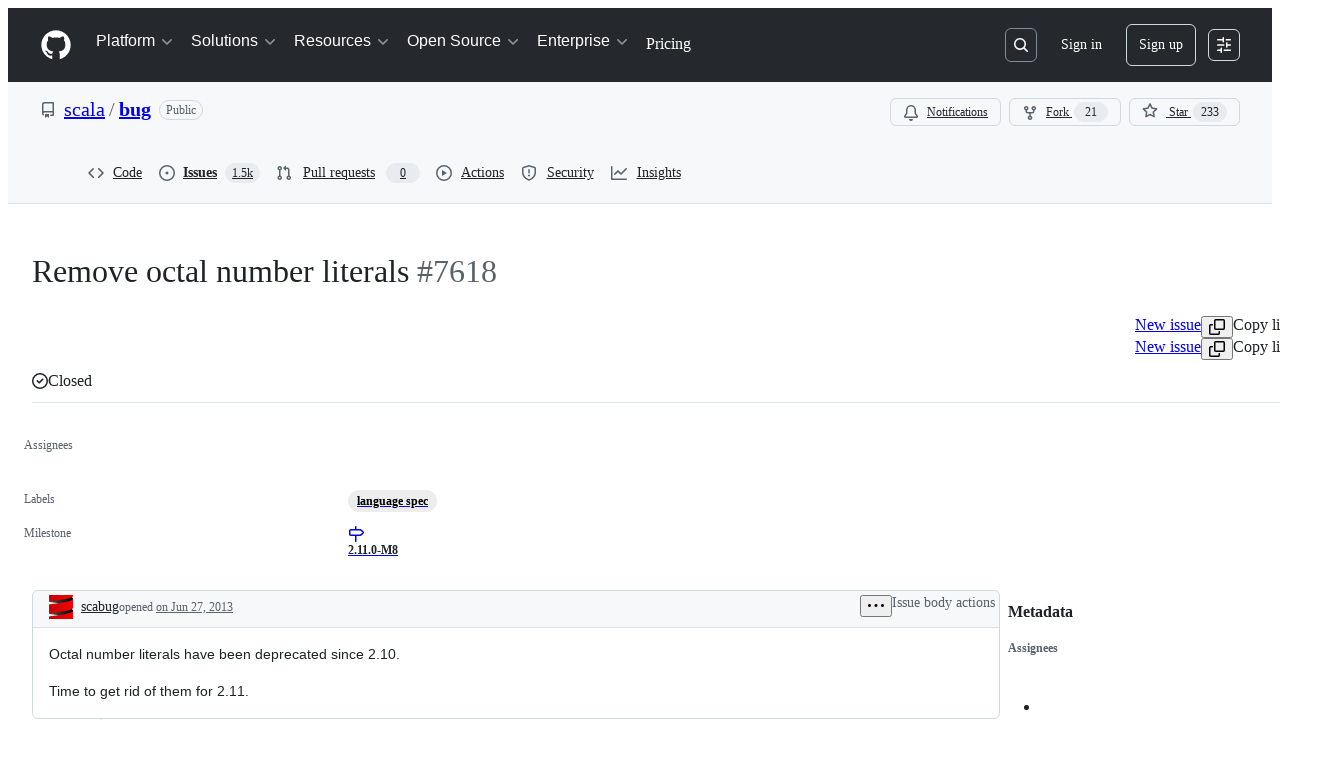

--- FILE ---
content_type: text/css
request_url: https://github.githubassets.com/assets/95984.e9a1e209591fae335b9f.module.css
body_size: 17511
content:
.readonly-comment-box-module__reason--QIvzf{margin-top:var(--base-size-8)}.ReadonlyCommentBox-module__ReadonlyCommentBoxContainer--qNC85{background-color:var(--bgColor-default);border:var(--borderWidth-thin) solid;border-color:var(--borderColor-default);border-radius:var(--borderRadius-medium);box-shadow:var(--shadow-resting-small)}.ReadonlyCommentBox-module__centeredContent--bVUCp{align-items:center;color:var(--fgColor-muted);display:flex;flex-direction:column;justify-content:center}.IssueActions-module__IssueActionsButtonGroup--Usbpc{display:flex;justify-content:flex-end}.IssueActions-module__issueStateOptionsMenu--vycCp{display:flex;flex-direction:column;gap:var(--base-size-4)}.IssueActions-module__reopenIssueIcon--RW1V1{color:var(--fgColor-open)}.IssueActions-module__closeCompletedIssueIcon--aNgiV{color:var(--fgColor-done)}.Shared-module__CommentBox--layUN footer{flex-wrap:wrap-reverse}.Shared-module__CommentBox--layUN footer>div:first-of-type [data-component=text]{display:block}.Shared-module__CommentBox--layUN footer>div:last-of-type{flex-wrap:wrap}.Shared-module__Condensed--uqHpD footer>div:first-of-type [data-component=text]{display:none}.IssueCommentComposer-module__commentComposerWrapper--U1i4y{margin-bottom:var(--base-size-8);padding-top:var(--base-size-24)}.IssueCommentComposer-module__commentComposer--AwVsE{column-gap:var(--base-size-8);display:grid;grid-template-areas:"avatar heading" "comment comment" "footer footer";grid-template-columns:55px calc(100% - 55px - var(--base-size-8));grid-template-rows:auto auto auto;row-gap:var(--base-size-8)}@media screen and (min-width:768px){.IssueCommentComposer-module__commentComposer--AwVsE{column-gap:var(--base-size-16);grid-template-areas:"avatar heading" "avatar comment" "avatar footer";grid-template-columns:40px calc(100% - 40px - var(--base-size-16))}}.IssueCommentComposer-module__commentBoxWrapper--uTEnw{display:flex;flex-direction:column;flex-grow:1;gap:var(--base-size-8);grid-area:comment;padding-bottom:var(--base-size-16);padding-top:var(--base-size-8)}.IssueCommentComposer-module__avatarLink--T0RGB{cursor:pointer;grid-area:avatar;margin-left:var(--base-size-12);place-self:start}@media screen and (min-width:768px){.IssueCommentComposer-module__avatarLink--T0RGB{margin-left:0}}.IssueCommentComposer-module__heading--zo78w{align-self:center;font-size:var(--text-title-size-small);grid-area:heading;margin-top:0}@media screen and (min-width:768px){.IssueCommentComposer-module__heading--zo78w{margin-top:var(--base-size-8)}}.IssueCommentComposer-module__ContributorFooter--pKtoc{margin-top:var(--base-size-8);padding-left:var(--base-size-8)}.Avatar-module__avatarOuter--waYVs{display:none}.Avatar-module__avatarInner--leXLe{display:flex!important}@container issueViewerContainer (min-width: 768px){.Avatar-module__avatarOuter--waYVs{display:flex}.Avatar-module__avatarInner--leXLe{display:none!important}}.Avatar-module__avatarLink--leRdV{cursor:pointer;height:100%}.Avatar-module__hiddenActivityAvatar--SrQQa{opacity:.5}.Avatar-module__activityAvatar--xUQh3{opacity:1}.Avatar-module__issueViewerAvatar--LY0E0{flex-shrink:0}.Avatar-module__avatarWithDivider--ge7w7{margin-top:var(--base-size-16)}.Avatar-module__avatarWithoutDivider--XoLX3{margin-top:0}.Avatar-module__avatarWithoutLink--sASpy{cursor:default;height:100%}.IssueBodyEditor-module__editorContainer--fYsna{position:relative}.IssueBodyEditor-module__copilotWriteButton--vkA6M{color:var(--fgColor-muted);font-weight:var(--base-text-weight-normal)}.IssueBodyEditor-module__copilotWriteButtonText--v5LqQ{display:none}@container MarkdownEditor (width > 800px){.IssueBodyEditor-module__copilotWriteButtonText--v5LqQ{display:inline}}.IssueBodyEditor-module__validationErrorFlash--Xu_Pj{color:var(--fgColor-danger);font-weight:var(--base-text-weight-semibold);height:35px;padding:var(--base-size-6)}.ActivityHeader-module__activityHeader--WiwzD{display:grid;grid-template-areas:"avatar     title   title   title     badges      actions" "avatar     footer  footer  footer    footer      edits";grid-template-columns:auto 1fr auto auto auto auto}.ActivityHeader-module__footer--ssKOW{font-size:var(--text-body-size-small,12px);padding-bottom:var(--base-size-6,var(--base-size-6))}.ActivityHeader-module__narrowViewportWrapper--k4ncm{display:flex}.ActivityHeader-module__narrowViewportWrapper--k4ncm .ActivityHeader-module__footer--ssKOW{padding-bottom:0}.ActivityHeader-module__edits--WkfqY{align-items:flex-start}@container issueViewerContainer (min-width: 544px){.ActivityHeader-module__activityHeader--WiwzD{grid-template-areas:"avatar     title   edits     badges      actions" "avatar     footer  footer     footer       footer";grid-template-columns:auto 1fr auto auto auto}.ActivityHeader-module__narrowViewportWrapper--k4ncm .ActivityHeader-module__footer--ssKOW{padding-bottom:0}.ActivityHeader-module__edits--WkfqY{align-items:center}}@container issueViewerContainer (min-width: 768px){.ActivityHeader-module__activityHeader--WiwzD{display:flex}.ActivityHeader-module__footer--ssKOW{font-size:var(--text-body-size-medium,14px);padding-bottom:0}.ActivityHeader-module__narrowViewportWrapper--k4ncm{display:flex}.ActivityHeader-module__edits--WkfqY{align-items:center}}@container prSummaryViewerContainer (min-width: 544px){.ActivityHeader-module__activityHeader--WiwzD{display:flex}.ActivityHeader-module__footer--ssKOW{font-size:var(--text-body-size-medium,14px);padding-bottom:0}}.ActivityHeader-module__HeaderMutedText--aJAo0{color:var(--fgColor-muted);overflow:hidden;text-overflow:ellipsis}.ActivityHeader-module__HeaderLink--fStdK{color:inherit}.ActivityHeader-module__HeaderMutedTextNoEllipsis--zWavP{color:var(--fgColor-muted)}.ActivityHeader-module__ActivityHeaderContainer--fKwFm{align-items:center;display:flex;justify-content:space-between}.ActivityHeader-module__ActivityHeaderGridLayout--Jwd78{align-items:stretch;justify-content:space-between;min-height:var(--control-small-size,28px);min-width:0;width:100%}.ActivityHeader-module__AvatarContainer--p2vAR{grid-area:avatar;margin-right:var(--base-size-8);place-self:center}.ActivityHeader-module__CommentHeaderContentContainer--OOrIN{align-items:baseline;column-gap:.45ch;flex-basis:auto;flex-shrink:1;flex-wrap:wrap;grid-column-end:badges;grid-column-start:title;min-width:0;padding-bottom:var(--base-size-4);padding-top:var(--base-size-4)}.ActivityHeader-module__TitleContainer--pa99A{align-items:center;display:flex;flex-basis:auto;flex-shrink:1;grid-area:title;margin-top:0;overflow:hidden}.ActivityHeader-module__AuthorName--Im5nP{align-self:flex-end;font-size:var(--text-body-size-medium);font-weight:var(--base-text-weight-medium);overflow-wrap:anywhere}.ActivityHeader-module__AuthorLink--D7Ojk:hover{text-decoration:underline}.ActivityHeader-module__FooterContainer--FHEpM{grid-area:footer;line-height:var(--text-display-lineHeight)}.ActivityHeader-module__ActionsContainer--Ebsux{align-items:flex-start;column-gap:var(--base-size-4,4px);flex-grow:1;flex-shrink:2;grid-area:actions;justify-content:flex-end;white-space:nowrap}.ActivityHeader-module__EditsContainer--aMWsI{align-items:flex-start;display:flex;flex-grow:1;grid-area:edits;justify-content:flex-end;margin-left:var(--base-size-8);overflow:hidden}@media screen and (min-width:544px){.ActivityHeader-module__EditsContainer--aMWsI{align-items:center}}.ActivityHeader-module__BadgesContainer--lAU4a{align-items:center;column-gap:var(--base-size-4,4px);display:flex;grid-column-end:actions;grid-column-start:badges;justify-content:flex-end;min-height:var(--base-size-28,28px)}.ActivityHeader-module__BadgesGroupContainer--thmDS{align-items:center;column-gap:var(--base-size-8,8px);display:flex;justify-content:flex-end;margin-left:var(--base-size-4)}.ActivityHeader-module__CommentHeaderBadge--ZOgwo{margin-right:var(--base-size-4)}.ActivityHeader-module__ActionsButtonsContainer--L7GUK{column-gap:var(--base-size-4,4px);display:flex}.CouldNotFindFallbackError-module__CouldNotFindFallbackErrorContainer--PNbb0{padding:var(--base-size-24)}.EditHistoryDialog-module__EditHistoryDialogContainer--g7yZt{margin:var(--base-size-24);max-height:clamp(300px,80vh,800px);max-width:800px;width:100%}.EditHistoryDialog-module__editHistoryContentScrollable--Sso3i{overflow-y:auto}.EditHistoryDialog-module__contentViewerContainer--CLOK3{padding:var(--base-size-16)}.EditHistoryDialog-module__mutedInfoText--C13E3{color:var(--fgColor-muted);font-style:italic}.EditHistoryDialog-module__loadingSkeletonContainer--ob6sY{display:flex;flex-direction:column;gap:var(--stack-gap-condensed);margin:var(--base-size-8)}.EditHistoryDialogHeader-module__EditHistoryDialogHeaderContainer--IRXVB{background-color:var(--bgColor-muted);border-bottom:var(--borderWidth-thin) solid;border-color:var(--borderColor-muted);display:flex;flex-direction:row;padding:var(--base-size-16);position:sticky;top:0}.EditHistoryDialogHeader-module__statusLabel--Pf9hN{margin-left:var(--base-size-4)}.EditHistoryDialogHeader-module__deleteRevisionButton--I4tuB{margin-left:auto}.EditHistoryDialogHeader-module__actorDetailsWrapper--hz1cP{align-items:center;display:flex;flex-direction:row;gap:var(--base-size-4)}.EditHistoryDialogHeader-module__userAvatar--hMoGt{margin-right:var(--base-size-4);outline:var(--borderWidth-thin) solid var(--borderColor-muted);outline-offset:var(--control-small-gap)}.EditHistoryDialogHeader-module__usernameBold--nCSfu{font-weight:var(--base-text-weight-semibold)}.GroupedTextDiffViewer-module__diffContainer--vSv5M{display:"flex";flex-direction:"column";gap:1;overflow:"auto"}.GroupedTextDiffViewer-module__borderStylingAdded--vmx_p{border-left:var(--borderWidth-thicker) solid;border-color:var(--borderColor-success-emphasis,var(--color-success-fg));flex-direction:"row"}.GroupedTextDiffViewer-module__borderStylingRemoved--nuxu4{border-left:var(--borderWidth-thicker) solid;border-color:var(--borderColor-danger-emphasis,var(--color-danger-fg));flex-direction:"row"}.GroupedTextDiffViewer-module__borderStylingChanged--SGyL6{border-left:var(--borderWidth-thicker) solid;border-color:var(--borderColor-neutral-emphasis,var(--color-neutral-fg));flex-direction:"row"}.GroupedTextDiffViewer-module__wordStylingAdded--WmYJz{background-color:var(--diffBlob-additionWord-bgColor);color:var(--diffBlob-additionWord-fgColor)}.GroupedTextDiffViewer-module__wordStylingRemoved--n4HZo{background-color:var(--diffBlob-deletionWord-bgColor);color:var(--diffBlob-deletionWord-fgColor);text-decoration-line:line-through}.GroupedTextDiffViewer-module__diffLine--yfbRY{padding-left:var(--base-size-8)}.MarkdownEditHistoryViewer-module__editHistoryItemMetadata--oUxNy{display:flex!important;flex-direction:row;gap:3px;margin-left:var(--base-size-4)}.MarkdownEditHistoryViewer-module__editHistoryContainer--l0A8s{display:flex}.MarkdownEditHistoryViewer-module__editHistoryMenuButton--GyyK7{color:var(--fgColor-muted)}.MarkdownEditHistoryViewer-module__scrollableEditHistoryList--PDigD{max-height:clamp(200px,30vh,320px);overflow:auto;width:max-content}.MarkdownEditHistoryViewer-module__editorAvatar--HeVVG{outline:var(--borderWidth-thin) solid var(--borderColor-muted);outline-offset:var(--control-small-gap)}.MarkdownEditHistoryViewer-module__editorUsername--_tgsX{font-weight:var(--base-text-weight-normal)}.MarkdownEditHistoryViewer-module__loadingSkeletonContainer--K3qvZ{display:flex;flex-direction:column;gap:var(--stack-gap-condensed);margin:var(--base-size-8);min-width:256px}.MarkdownLastEditedBy-module__lastEditInfoContainer--EN_Qz{color:var(--fgColor-muted);font-size:var(--text-body-size-medium);overflow:hidden}@media(max-width:768px){.MarkdownLastEditedBy-module__lastEditInfoContainer--EN_Qz{color:var(--fgColor-muted);font-size:var(--text-body-size-small);overflow:hidden}}@container issueViewerContainer (max-width: 768px){.MarkdownLastEditedBy-module__lastEditInfoContainer--EN_Qz{font-size:var(--text-body-size-small)!important}}.IssueBodyHeader-module__dateLink--GZfps,.MarkdownLastEditedBy-module__mutedEditorLink--pD3Z6{color:var(--fgColor-muted)}.IssueBodyHeader-module__RelativeTime--LRd7n{font-size:inherit}.IssueBodyHeader-module__authorLabel--uvjyy{margin-left:var(--base-size-8)}.IssueBodyHeader-module__IssueBodyHeaderContainer--omzzd{align-items:center;border-top-left-radius:var(--borderRadius-medium);border-top-right-radius:var(--borderRadius-medium);color:var(--fgColor-muted);display:flex;flex:1;flex-direction:row;flex-wrap:wrap;font-size:var(--text-body-size-medium);justify-content:space-between;overflow:hidden;padding:var(--base-size-4) var(--base-size-4) var(--base-size-4) var(--base-size-16)}.IssueBodyHeader-module__viewerDidAuthor--hiddX{background-color:var(--bgColor-accent-muted);border-bottom:var(--borderWidth-thin) solid var(--borderColor-accent-muted)}.IssueBodyHeader-module__viewerDidNotAuthor--QE49X{background-color:var(--bgColor-muted);border-bottom:var(--borderWidth-thin) solid var(--borderColor-muted)}.IssueBodyHeader-module__activityHeaderWrapper--WDoKj{align-items:flex-start;justify-content:space-between;min-height:var(--control-small-size,28px);min-width:0;padding-bottom:0;width:100%}.IssueBodyHeader-module__avatarContainer--tVAqx{grid-area:avatar;margin-right:var(--base-size-8);place-self:center}.IssueBodyHeader-module__narrowViewportWrapper--cUGQk{align-items:baseline;column-gap:.45ch;flex-basis:auto;flex-shrink:1;flex-wrap:wrap;grid-column-end:badges;grid-column-start:title;min-width:0;padding-bottom:var(--base-size-4);padding-top:var(--base-size-4)}.IssueBodyHeader-module__titleSection--a171Q{align-items:center;display:flex;flex-basis:auto;flex-shrink:1;grid-area:title;margin-top:0;overflow:hidden}.IssueBodyHeader-module__footerSection--R3Cax{grid-area:footer;line-height:var(--text-display-lineHeight)}.IssueBodyHeader-module__actionsWrapper--nZngh{align-items:center;column-gap:var(--base-size-4,4px);flex-grow:1;flex-shrink:2;grid-area:actions;justify-content:flex-end;white-space:nowrap}.IssueBodyHeader-module__editsSection--ptNnu{align-items:flex-start;display:flex;flex-grow:1;grid-area:edits;justify-content:flex-end;margin-left:var(--base-size-8);overflow:hidden}@media screen and (min-width:544px){.IssueBodyHeader-module__editsSection--ptNnu{align-items:center}}.IssueBodyHeader-module__badgesSection--izNBK{align-items:center;column-gap:var(--base-size-4,4px);display:flex;grid-column-end:actions;grid-column-start:badges;justify-content:flex-end}.IssueBodyHeader-module__badgeGroup--xiI1A{align-items:center;column-gap:var(--base-size-8,8px);display:flex;justify-content:flex-end;margin-left:var(--base-size-4)}.IssueBodyHeader-module__actionsSection--CZDiB{column-gap:var(--base-size-4,4px);display:flex;grid-area:actions}.BlockUserFromOrgDialog-module__BlockUserDialog--I4tCJ{margin:var(--base-size-24);max-height:clamp(315px,80vh,800px);max-width:640px;width:100%}.BlockUserFromOrgDialog-module__BlockUserContainer--EfgwE{display:flex;flex-direction:column;gap:var(--stack-gap-condensed);justify-content:space-between}.BlockUserFromOrgDialog-module__BlockUserFormRow--kI5df{display:flex;flex-direction:row}.BlockUserFromOrgDialog-module__BlockUserFormControl--jMHp4{margin-top:var(--base-size-4)}.BlockUserFromOrgDialog-module__BlockUserHelpText--znGRy{color:var(--fgColor-muted);font-size:var(--text-body-size-small)}.BlockUserFromOrgDialog-module__BlockUserIndentedContainer--lH9mJ{margin-left:var(--base-size-8);margin-top:var(--base-size-4)}.BlockUserFromOrgDialog-module__BlockUserLeftPadding--XEifV{margin-left:var(--base-size-24)}.BlockUserFromOrgDialog-module__BlockUserDivider--xUkJ6{background-color:var(--bgColor-neutral-muted);height:1px;margin:var(--base-size-8) 0}.BlockUserFromOrgDialog-module__Button--FFeVP{width:100%}.ReportContentDialog-module__ReportContentRadioLabel--V9lmm{font-size:14px;font-weight:700;margin-bottom:4px}.ReportContentDialog-module__ReportContentContainer--N0pcI{display:flex;flex-direction:column}.ReportContentDialog-module__ReportContentSpacing--CM9Pl{margin-bottom:var(--base-size-16);margin-top:var(--base-size-8)}.ReportContentDialog-module__ReportContentTopMargin--f_wU_{margin-top:var(--base-size-8)}.ReportContentDialog-module__ReportContentHelpText--z0X7C{color:var(--fgColor-muted);font-size:var(--text-body-size-small);margin-top:auto}.ReportContentDialog-module__ReportContentSubmitButton--r7_yG{margin-top:var(--base-size-32);width:100%}.ReportContentDialog-module__ReportContentFooterSpacing--Eb8cV{margin-top:var(--base-size-12)}.ReportContentDialog-module__ReportContentDialog--WgQ4X{margin:var(--base-size-24);max-height:clamp(315px,80vh,800px);max-width:640px;width:100%}.ReportContentDialog-module__ReportContentRadioContainer--hWsdC{display:grid;gap:var(--stack-gap-normal)}.IssueBodyHeaderAuthor-module__authorLoginLink--MsgZJ{align-self:flex-end;color:var(--fgColor-default);flex-shrink:1;font-weight:var(--base-text-weight-medium);grid-area:login;overflow-wrap:anywhere}body:not(.DragAndDropContainer-module__isKeyboardDragging--sqA9I).is-dragging .DragAndDropContainer-module__container--WugRR{cursor:grabbing!important}.MoveDialog-module__dialogBody--mAl8V{display:flex;flex-direction:column;gap:var(--base-size-16);overflow-y:auto}.MoveDialog-module__form--sQHkL{display:flex;flex-direction:column;overflow:hidden}.MoveDialog-module__title--idZfs{align-items:center;display:flex;gap:var(--base-size-4)}.MoveDialog-module__dialogTitle--QuaQM{display:flex;flex-direction:column}.MoveDialogForm-module__form--gHVpu{display:flex;flex-direction:column;gap:var(--base-size-16);width:100%}.MoveDialogForm-module__autoComplete--jWPlJ{max-height:200px;overflow:auto}.MoveDialogForm-module__datePickerAnchor--cpNRJ{width:100%}.KeyboardSpecificInstructionsDialog-module__instructionContainer--Heahc{border-color:var(--borderColor-default);border-radius:5px;border-style:solid;border-width:var(--borderWidth-thin);display:flex;flex-direction:column}.KeyboardSpecificInstructionsDialog-module__instruction--Bn8V2{border-bottom:var(--borderWidth-thin) solid var(--borderColor-default);display:flex;justify-content:space-between;padding:var(--base-size-16)}.KeyboardSpecificInstructionsDialog-module__footerContainer--dKeqT{display:flex;justify-content:space-between;width:100%}.KeyboardSpecificInstructionsDialog-module__footerForm--eqNzz{align-items:center;display:flex}.KeyboardSpecificInstructionsDialog-module__footerForm--eqNzz>:first-child{display:contents}.KeyboardSpecificInstructionsDialog-module__footerButton--KEhPP{align-items:center;display:flex;gap:var(--base-size-8)}.DragAndDropItem-module__dragItem--rV0hu{z-index:1}.DragAndDropItem-module__dragItem--rV0hu:after,.DragAndDropItem-module__dragItem--rV0hu:before{background-color:var(--bgColor-accent-emphasis);border:0;content:"";display:block;position:absolute;z-index:1}.DragAndDropItem-module__dragItem--rV0hu.DragAndDropItem-module__vertical--jl9So:after,.DragAndDropItem-module__dragItem--rV0hu.DragAndDropItem-module__vertical--jl9So:before{height:2px;left:0;right:0}.DragAndDropItem-module__dragItem--rV0hu.DragAndDropItem-module__horizontal--UHY1O:after,.DragAndDropItem-module__dragItem--rV0hu.DragAndDropItem-module__horizontal--UHY1O:before{bottom:0;top:0;width:2px}.DragAndDropItem-module__dragItem--rV0hu.DragAndDropItem-module__vertical--jl9So:before{top:0;transform:translateY(-50%)}.DragAndDropItem-module__dragItem--rV0hu.DragAndDropItem-module__vertical--jl9So:after{bottom:0;transform:translateY(50%)}.DragAndDropItem-module__dragItem--rV0hu.DragAndDropItem-module__horizontal--UHY1O:before{left:0;transform:translateX(-50%)}.DragAndDropItem-module__dragItem--rV0hu.DragAndDropItem-module__horizontal--UHY1O:after{right:0;transform:translateX(50%)}.DragAndDropItem-module__dragItem--rV0hu .DragAndDropItem-module__contents--zC2eY{opacity:0}.DragAndDropItem-module__dragOverlay--EAT8P{background-color:var(--bgColor-default);border-radius:var(--borderRadius-medium);bottom:var(--base-size-8);box-shadow:var(--shadow-floating-large);left:var(--base-size-8);outline:var(--borderWidth-thin) solid;outline-color:var(--borderColor-muted);pointer-events:none;position:absolute}.DragAndDropTrigger-module__trigger--vk0HP{display:flex;position:relative}.DragAndDropTrigger-module__hideDragHandler--TSI5X{visibility:hidden}.DragAndDropTrigger-module__mouseTrigger--BI5oP{cursor:grab;height:100%;position:absolute;width:100%}.DragAndDropTrigger-module__buttonTrigger--wP42o{margin-right:var(--base-size-4);padding:var(--base-size-4)}body:not(.DragAndDropTrigger-module__isKeyboardDragging--WUFPt).is-dragging .DragAndDropTrigger-module__mouseTrigger--BI5oP{cursor:grabbing!important}.DragAndDropTrigger-module__touchEnabled--_fwSu .DragAndDropTrigger-module__mouseTrigger--BI5oP{touch-action:manipulation}.TaskListItems-module__task-list-item--wcmow{list-style-type:none;margin-left:calc(var(--base-size-8)*-1);margin-top:var(--base-size-2)}.TaskListItems-module__numbered-task-list--qipBK{list-style:lower-roman;margin-left:var(--base-size-32)}.TaskListItems-module__numbered-task-list-nested--sSUYp{list-style:lower-alpha;margin-left:var(--base-size-32)}.TaskListItems-module__unordered-task-list--Sl3h1{list-style:circle;margin-left:var(--base-size-36)}.TaskListItems-module__unordered-task-list-nested--Eju8Y{list-style:square;margin-left:var(--base-size-36)}.TaskListItems-module__bullet-task-item--X_OYA{list-style:disc}.TaskListItems-module__bullet-task-item--X_OYA>[dir=auto]{margin-top:var(--base-size-16)}.TaskListItems-module__numbered-task-item--rZ83B{list-style:decimal}.TaskListItems-module__numbered-task-item--rZ83B [dir=auto]{margin-top:var(--base-size-16)}.TaskListItems-module__nested-task-list-item--V4IOQ{list-style:none}.TaskListItems-module__nested-overlay-list--A36Te{margin-left:var(--base-size-32)}.TaskListItems-module__overlay-task-list-child--Phee9{margin-left:var(--base-size-80)}.TaskListItems-module__task-list-item-checkbox--TGEiz{visibility:hidden}.TaskListItem-module__task-list-item--cjTUf{align-items:flex-start;display:flex;gap:var(--base-size-12);justify-content:space-between;list-style-type:none}.TaskListItem-module__task-list-item--cjTUf:not(.TaskListItem-module__disabled--OHcK5):hover{background-color:var(--bgColor-muted);border-radius:var(--borderRadius-medium)}.TaskListItem-module__no-convert-task-list-item--LET1o{display:flex;justify-content:space-between}.TaskListItem-module__left-aligned-content--xZ735{display:flex;flex-direction:row;gap:2px;min-width:0;width:100%}.TaskListItem-module__checkbox-items--pIbRT{align-items:flex-start;display:flex;flex:1;flex-direction:row;gap:var(--base-size-8);min-width:0}.TaskListItem-module__task-item--K9mHP{margin:0!important}.TaskListItem-module__drag-drop-container--oJzzq{display:flex;justify-content:center;width:20px}.TaskListItem-module__drag-handle-icon--pdSL7{height:28px;opacity:0;width:20px}.TaskListItem-module__show-trigger--HU0ll{opacity:1}.TaskListItem-module__task-list-item--cjTUf:focus-within .TaskListItem-module__drag-handle-icon--pdSL7{opacity:1!important}.TaskListItem-module__task-list-html--dnlap{flex-grow:inherit;line-height:20px;min-width:0;overflow-wrap:anywhere;padding-bottom:var(--base-size-4);padding-top:var(--base-size-4)}.TaskListItem-module__task-list-html--dnlap [type=checkbox]{display:none}.TaskListItem-module__task-list-html--dnlap math-renderer{vertical-align:top}.TaskListItem-module__taskStatusCheckbox--FJC87{flex-shrink:0;height:1em;margin-top:.5em;width:1em}.TaskListItem-module__taskStatusCheckbox--FJC87:before{width:1em}.TaskListItem-module__taskStatusCheckbox--FJC87:disabled{cursor:inherit}.TaskListItem-module__TaskListItemActionsContainer--Bm18Z{align-items:center;display:flex;flex-basis:28px;flex-shrink:0;height:28px;justify-content:center}.TaskListMenu-module__TaskListMenuTriggerButton--Qskh6{height:24px;width:24px}.TaskListMenu-module__TaskListMenuTriggerButton--Qskh6:disabled{background:none;cursor:inherit}.ListItem-module__ListItemContent--QTxoX{margin-right:var(--base-size-40)}.NewMarkdownViewer-module__spinner--yFr_i{display:flex;justify-content:space-around;padding:var(--base-size-8)}.NewMarkdownViewer-module__safe-html-box--dKCgP{font-size:14px;max-width:100%}.NewMarkdownViewer-module__safe-html-box--dKCgP>div>:last-child{margin-bottom:0}.IssueMarkdownViewer-module__MarkdownViewerHelpText--JIEBY{color:var(--fgColor-muted);font-size:var(--text-body-size-medium);font-style:italic;margin:0}.ReactionViewerAnchor-module__ReactionViewerAnchorButton--kb52r{align-items:center;border-radius:var(--borderRadius-full);display:flex;height:28px;width:28px}.ReactionViewerAnchor-module__ReactionViewerAnchorButton--kb52r>span{line-height:var(--text-body-lineHeight-small);margin-left:var(--base-size-2)}.RelationshipsAlertDialog-module__body--TvN_e{color:var(--fgColor-muted);flex-grow:1;font-size:var(--text-body-size-medium);padding:0 var(--base-size-16) var(--base-size-16) var(--base-size-16)}.RelationshipsAlertDialog-module__footer--s1b7P{display:"flex";margin:0 var(--base-size-16) var(--base-size-16) var(--base-size-16)}.RelationshipsAlertDialog-module__footer--s1b7P button{font-size:var(--base-size-14);margin-left:auto;padding:var(--base-size-4) var(--base-size-16)}.RelationshipsAlertDialog-module__header--xYnz6{background-color:var(--overlay-bgColor)!important;color:var(--fgColor-default)!important;display:flex!important;flex-direction:row!important;margin-top:var(--base-size-16)!important;padding:0 var(--base-size-16) var(--base-size-16) var(--base-size-16)!important}.RelationshipsAlertDialog-module__headerItem--rONbx{flex-grow:1!important;font-size:var(--base-size-20)!important;font-weight:700!important;padding:0!important}.AddSubIssueButtonGroup-module__Box--Vv1Xr{display:flex;gap:var(--stack-gap-condensed)}.IssueBodyViewer-module__IssueBody--Zg6Wy{display:flex;flex-direction:column;gap:var(--base-size-24);padding:var(--base-size-16)}.IssueBodyViewer-module__IssueBodyTaskList--xb3uu{align-items:center;display:flex}.IssueBodyViewer-module__IssueBodyPlanBrainstormButtonContainer--I3hcw,.IssueBodyViewer-module__IssueBodySubIssueButtonContainer--Mx2W_{margin-right:var(--base-size-8)}.NestedListView-module__responsiveContainer--Z7mCj{container-name:NestedListView;container-type:inline-size}.NestedListView-module__container--AjxDm{--leading-icon-offset:2px}.NestedListView-module__container--AjxDm ul>div:not(:last-child) li:not(.focus-visible) .PRIVATE_TreeView-item-content{border-bottom:var(--borderWidth-thin) solid var(--borderColor-muted)}.NestedListView-module__container--AjxDm .PRIVATE_TreeView-item-content{align-items:center}.NestedListView-module__container--AjxDm .PRIVATE_TreeView-item-level-line{display:none!important}.NestedListView-module__container--AjxDm .PRIVATE_TreeView-item-container{border-radius:0!important;cursor:auto!important;--leading-action-width:calc(var(--has-leading-action,0)*0.85rem)!important}@container NestedListView (width > 48rem){.NestedListView-module__container--AjxDm .PRIVATE_TreeView-item-container{--spacer-width:calc((var(--level)*2 - 2)*(var(--toggle-width)/2))!important}}.NestedListView-module__container--AjxDm .PRIVATE_TreeView-item-toggle{border-radius:0!important;cursor:pointer}.NestedListView-module__container--AjxDm .PRIVATE_TreeView-item .PRIVATE_TreeView-item-leading-action{max-width:.85rem;visibility:hidden}.NestedListView-module__container--AjxDm .PRIVATE_TreeView-item.focus-visible .PRIVATE_TreeView-item-leading-action,.NestedListView-module__container--AjxDm .PRIVATE_TreeView-item:hover .PRIVATE_TreeView-item-leading-action{max-width:.85rem;visibility:visible}.NestedListView-module__container--AjxDm .PRIVATE_TreeView-item .octicon-grabber{margin-top:calc(var(--base-size-8) - 1px)}.NestedListView-module__collapsible--fUdI9 .PRIVATE_TreeView-item-container{padding-left:calc(var(--base-size-12) + 1px)}.OverflowMenu-module__IconButton_0--cxtvS{flex-shrink:0}.VisibleAndOverflowContainer-module__Box_0--KyT2b{align-items:center;box-sizing:initial;display:flex;flex-direction:row;flex-grow:1;flex-shrink:1;justify-content:flex-end;margin-left:auto;min-width:0;overflow:visible;position:relative}.VisibleAndOverflowContainer-module__space--fVHr3{justify-content:space-between}.VisibleItem-module__Box_0--BsJkb{display:inline-flex}.VisibleItems-module__Box_1--LOtDr{box-sizing:initial;flex-grow:0;flex-shrink:0;justify-content:flex-end;overflow:visible}.ActionBar-module__actionBar--XFS0S,.VisibleItems-module__Box_1--LOtDr{align-items:center;display:flex;flex-direction:row;margin-left:auto}.ActionBar-module__actionBar--XFS0S.ActionBar-module__noneDensity--GnLQO{gap:0}.ActionBar-module__actionBar--XFS0S.ActionBar-module__condensedDensity--m4vXo{gap:var(--base-size-4)}.ActionBar-module__actionBar--XFS0S.ActionBar-module__normalDensity--wiNpl{gap:var(--stack-gap-condensed)}.ActionBar-module__actionBar--XFS0S.ActionBar-module__spaciousDensity--VGXpJ{gap:var(--stack-gap-normal)}.NestedListViewHeader-module__container--RY50I{align-items:center;background-color:var(--bgColor-muted);border-bottom:var(--borderWidth-thin) solid;border-bottom-color:var(--borderColor-muted);border-top-left-radius:var(--borderRadius-medium);border-top-right-radius:var(--borderRadius-medium);display:flex;height:48px;justify-content:flex-start;padding:var(--base-size-8)}.SectionFilters-module__list--bvh6G{align-items:center;display:flex;list-style:none}.SelectAllCheckbox-module__container--SByDi{align-items:center;display:flex;flex-direction:row}.SelectAllCheckbox-module__checkboxContainer--nKNGo{align-items:center;display:flex;flex-direction:row;height:var(--base-size-32);justify-content:center;min-height:var(--base-size-32);min-width:var(--base-size-32);width:var(--base-size-32)}.SelectAllCheckbox-module__count--mZWGM{align-items:center;display:flex;flex:1;font-weight:700;margin:0 var(--controlStack-small-gap-condensed) 0;min-width:min-content;overflow:hidden;text-overflow:ellipsis;white-space:nowrap}.Title-module__container--dQS4K{align-items:center;border-bottom-color:var(--borderColor-muted);display:flex;gap:var(--base-size-4);justify-content:flex-start;padding:var(--base-size-8) var(--base-size-8) var(--base-size-8) 0}.Title-module__header--PxCgZ{align-items:center;display:flex;font-size:var(--base-size-14)!important;overflow:hidden;text-overflow:ellipsis;white-space:nowrap}.Title-module__expandButton--zzl6c{margin-right:var(--base-size-4)}.Title-module__expandButton--zzl6c:not(:hover){background:#0000!important}.ProgressCircle-module__completedIcon--Z3cDp{display:inline-block;overflow:visible;transform:rotate(-90deg);vertical-align:text-bottom}.ProgressCircle-module__animatedCircle--nkBlV{transition:stroke-dashoffset .35s}.ProgressCircle-module__circleProgressShade--pwRiA{opacity:.25}.ProgressCircle-module__ringSvg--Ndmzq{display:inline-flex;flex-shrink:0}.ProgressCircle-module__circle--tw0F_,.ProgressCircle-module__circleProgress--_T6Fx,.ProgressCircle-module__circleProgressShade--pwRiA{transform-origin:50px 50px}.CompletionPill-module__progressIcon--eChof{vertical-align:text-bottom}.CompletionPill-module__hoverExpandIcon--AnG85{opacity:0;padding-right:0;position:absolute;right:0;top:50%;transform:translateX(-12px) translateY(-50%);transition-duration:.2s;transition-property:transform,opacity;transition-timing-function:ease-in-out}.CompletionPill-module__completionPill--uW8S9{background:var(--bgColor-default)!important;padding-left:var(--control-xsmall-paddingInline-condensed)!important}.CompletionPill-module__expandOnHover--UR1nV{transition-duration:.2s;transition-property:background-color,padding-right;transition-timing-function:ease-in-out}.CompletionPill-module__expandOnHover--UR1nV:focus,.CompletionPill-module__expandOnHover--UR1nV:hover{padding-right:var(--base-size-16)!important}.CompletionPill-module__expandOnHover--UR1nV:focus .CompletionPill-module__hoverExpandIcon--AnG85,.CompletionPill-module__expandOnHover--UR1nV:hover .CompletionPill-module__hoverExpandIcon--AnG85{opacity:1;transform:translateX(0) translateY(-50%)}.ActionBar-module__container--z3OVC{align-items:center;display:flex;flex-grow:2;grid-area:actions;max-height:24px;min-width:var(--control-small-size)}.ActionBar-module__container--z3OVC.ActionBar-module__withoutActions--RFXnQ{max-width:200px}@layer recipes{.ControlsDialog-module__Dialog--HWRIK{width:80rem!important}.ControlsDialog-module__Dialog--HWRIK [data-nested-list-view-component=title-container]{overflow:unset;text-overflow:unset;-webkit-line-clamp:unset;white-space:normal}.ControlsDialog-module__Dialog--HWRIK [data-nested-list-view-component=title-link]{overflow:unset;text-overflow:unset;white-space:normal}}.MetadataContainer-module__metadataContainer--_O_j_{align-content:center;display:flex;flex-direction:row;flex-grow:2;flex-wrap:wrap;gap:var(--controlStack-small-gap-auto);grid-area:metadata;max-height:24px;padding-right:var(--stack-padding-normal)}.NestedListItem-module__item--Tl61a{align-items:center;color:var(--fgColor-default);display:grid;font-size:var(--text-body-size-medium);gap:var(--base-size-4);min-height:1rem}.NestedListItem-module__item--Tl61a:hover{background:rgba(var(--bgColor-muted),.9)}.NestedListItem-module__item--Tl61a.NestedListItem-module__selected--dE3Sl{background:var(--bgColor-accent-muted);box-shadow:0 0 0 1px var(--borderColor-accent-emphasis,var(--color-accent-fg));z-index:1}.NestedListItem-module__itemGrid--CnhyY{display:grid;--common-grid-template-columns:min-content min-content minmax(2em,max-content) minmax(0,auto) minmax(min-content,max-content);grid-template-areas:"selection status primary main-content metadata actions";grid-template-columns:var(--common-grid-template-columns) min-content;grid-template-rows:auto}.NestedListItem-module__itemGrid--CnhyY.NestedListItem-module__hasResizableActionsWithActionBar--qqDY9{grid-template-columns:var(--common-grid-template-columns) minmax(0,auto)}.NestedListItem-module__dragHandle--Esd2j{align-content:flex-start!important;height:100%!important;max-width:.85rem;min-width:unset;padding:unset}.ControlsDialogHint-module__hint--B9wWI{background:var(--bgColor-default);border-radius:var(--borderRadius-medium);box-shadow:var(--shadow-floating-medium);color:var(--fgColor-muted);display:none;gap:var(--control-small-paddingInline-condensed);padding:var(--control-small-paddingBlock);padding-left:var(--control-small-paddingInline-condensed);position:absolute;right:var(--base-size-12);top:0;transform:translateY(-66%);z-index:100}[role=treeitem]:focus-visible .ControlsDialogHint-module__hint--B9wWI:where(:not([role=treeitem]:focus-visible [role=treeitem] .ControlsDialogHint-module__hint--B9wWI)){display:flex}.Selection-module__container--GeDCA{display:flex;grid-area:selection;height:100%;justify-content:center;margin-left:var(--stack-gap-condensed);width:var(--base-size-32)}@container NestedListView (width < 34rem){.Selection-module__checkbox--KyrMU{margin-top:var(--leading-icon-offset)!important}}.Metadata-module__container--fKWJM{align-items:center;display:flex;flex-direction:row}.Metadata-module__container--fKWJM.Metadata-module__primary--kNM7s{gap:var(--stack-gap-normal);padding-right:var(--stack-gap-normal)}.Metadata-module__container--fKWJM.Metadata-module__secondary--xki9B{color:var(--fgColor-muted);flex-shrink:0;font-size:var(--text-body-size-small);font-weight:400;gap:var(--base-size-4)}.Metadata-module__container--fKWJM.Metadata-module__alignRight--DDxqM{justify-content:flex-end}.LeadingContent-module__container--NJeKw{align-items:flex-start;display:flex;flex-direction:row;gap:var(--controlStack-small-gap-condensed);grid-area:status;height:100%;justify-content:flex-start;padding-right:var(--base-size-4)}.ClosedByPullRequestsReferences-module__pullRequestsDropdown--K__wO{width:300px}.ClosedByPullRequestsReferences-module__pullRequestCountAnchor--fVT2z{align-items:center;cursor:pointer;display:flex}.ClosedByPullRequestsReferences-module__pullRequestCountText--FPNxe{margin-left:var(--base-size-4)}.ClosedByPullRequestsReferences-module__loadingSpinnerContainer--YxWNt{align-items:center;display:flex;flex-direction:row;justify-content:center;width:100%}.ClosedByPullRequestsReferences-module__linkedPullRequestsBtn--wgCrX{background-image:none;color:var(--fgColor-muted);text-decoration:none}.ClosedByPullRequestsReferences-module__linkedPullRequestsBtn--wgCrX:hover{text-decoration:underline}.ClosedByPullRequestsReferences-module__linkedPullRequestsBtn--wgCrX svg{color:var(--fgColor-muted);margin-bottom:var(--base-size-2);margin-right:calc(var(--base-size-4)*-1)}.PullRequest-module__draftIcon--gAo6q{color:var(--fgColor-draft)}.PullRequest-module__hovercardLink--gbZff{align-items:center;color:var(--fgColor-muted);font-weight:var(--base-text-weight-normal)}.PullRequest-module__countText--qThNN{margin-left:var(--base-size-4)}.PullRequest-module__pullRequestItemContent--csLjR{color:var(--fgColor-default);display:flex;flex-direction:column}.PullRequest-module__pullRequestItemContent--csLjR:hover{text-decoration:none}.PullRequest-module__repositoryInfo--VyAWT{color:var(--fgColor-muted);font-size:var(--text-body-size-small)}.LeadingVisual-module__container--lXqCp{container-name:NestedListItem;container-type:size;display:flex;flex-direction:column;grid-area:status;height:100%;min-width:16px}.LeadingVisual-module__container--lXqCp.LeadingVisual-module__hasNewActivity--cLEiZ{height:36px;position:relative}@container NestedListView (width < 48rem){.LeadingVisual-module__container--lXqCp.LeadingVisual-module__hasNewActivity--cLEiZ{top:0}}.LeadingVisual-module__visualContainer--xKxNe{align-items:center;display:flex;height:var(--base-size-16);justify-content:center;position:relative;top:var(--leading-icon-offset);width:var(--base-size-16)}@container NestedListItem (height > 20px) and (height <= 24px){.LeadingVisual-module__visualContainer--xKxNe{top:calc(var(--leading-icon-offset)*2)}}.UnreadIndicator-module__container--E_dd7{background-color:var(--fgColor-accent);border:var(--borderWidth-thick) solid;border-color:var(--bgColor-default);border-radius:var(--borderRadius-full);height:12px;margin-left:var(--base-size-4);transform:translate(-2px,2px);width:12px}.SubIssueStateIcon-module__blockedIssueIconWrapper--NFWXN{display:inline-block;position:relative}.SubIssueStateIcon-module__blockedIssueIconWrapper--NFWXN .SubIssueStateIcon-module__issueIcon--Hz8pH{z-index:-1}.SubIssueStateIcon-module__blockedIssueIconWrapper--NFWXN:before{background-color:var(--bgColor-default);bottom:-1px;content:"";height:10px;position:absolute;right:-3px;width:10px;z-index:0}.SubIssueStateIcon-module__blockedIssueIconWrapper--NFWXN .SubIssueStateIcon-module__blockedIcon--Fwfr_{bottom:-2px;color:var(--fgColor-danger);filter:drop-shadow(0 -1px 0 var(--bgColor-default)) drop-shadow(-1px 0 0 var(--bgColor-default));position:absolute;right:calc(var(--base-size-4)*-1);z-index:0}.hoverable:hover .SubIssueStateIcon-module__blockedIcon--Fwfr_{filter:drop-shadow(0 -1px 0 var(--bgColor-muted)) drop-shadow(-1px 0 0 var(--bgColor-muted))}.SubIssuesListItem-module__metadataContainer--nVUFL{flex-wrap:unset}@media(max-width:calc(48rem - 0.02px)){.SubIssuesListItem-module__metadataContainer--nVUFL{flex-wrap:wrap}}.SubIssuesListItem-module__itemMetadataContainer--xTb_j{padding-right:0}.SubIssuesListItem-module__NestedListItemMetadata_0--vlzqi{display:flex;gap:var(--stack-gap-condensed)}.SubIssuesListItem-module__Box_0--DvDHF{align-items:center;display:flex;gap:var(--base-size-4);width:36px}.SubIssuesListItem-module__Box_0--DvDHF:empty{display:none}.SubIssuesListItem-module__Box_1--SiGrl{display:flex;justify-content:right;width:40px}.SubIssuesListItem-module__Box_2--em64X{align-items:center;border-radius:100px;display:flex;justify-content:center;margin-right:-2px;position:relative}.SubIssuesListItem-module__Octicon_0--ONIWP{color:var(--borderColor-muted);position:absolute}.SubIssuesListItem-module__Octicon_1--BwjUW{color:var(--borderColor-muted)}.SubIssuesListItem-module__Link_0--y5IUu{border-radius:100%}@layer recipes{.Title-module__container--iESYk{display:-webkit-box;flex-grow:2;grid-area:primary;overflow:hidden;text-overflow:ellipsis;text-wrap:pretty;-webkit-box-orient:vertical;-webkit-line-clamp:3}.Title-module__anchor--uebmc{color:var(--fgColor-default)!important;flex:0 0 max-content;max-width:60%}.Title-module__anchor--uebmc:hover{color:var(--fgColor-accent)!important;cursor:pointer;text-decoration:underline}.Title-module__truncate--BAKr7{overflow:hidden;text-overflow:ellipsis}.Title-module__trailingBadges--rIk0t{display:inline;padding-left:var(--base-size-4)}}.LeadingBadge-module__container--U1Q5H{display:inline-block;margin-right:var(--base-size-4)}.LeadingBadge-module__container--U1Q5H:hover{text-decoration:none}.LeadingBadge-module__titleLabel--tRXZQ{display:grid;overflow:hidden}.LeadingBadge-module__titleText--GqciC{line-height:normal;overflow:hidden;text-overflow:ellipsis}.SubIssueTypeIndicator-module__container--fzqQp>span{background-color:var(--bgColor-inset);border-color:var(--borderColor-muted);padding-bottom:1px;vertical-align:1px}.TrailingBadge-module__container--wMID_{display:inline;margin-right:var(--base-size-4)}.TrailingBadge-module__label--cD4bB{display:inline-flex;overflow:hidden}.TrailingBadge-module__title--O0RpP{line-height:normal;overflow:hidden;text-overflow:ellipsis}.SubIssueTitle-module__titleNumber--PdnWi{color:var(--fgColor-muted)}.SubIssueTitle-module__titleAnchor--MtUue:hover *{color:inherit}.SubIssuesListView-module__container--io5Ze{background:none;border-bottom:0;height:40px}.SubIssuesListView-module__stickyHeader--Wmd5W{background-color:var(--bgColor-default);border-bottom:var(--borderWidth-thin) solid var(--borderColor-muted);position:sticky;top:56px;z-index:11}.SubIssuesListView-module__observableBox--OJx_C{height:1px;position:relative;top:-57px;visibility:hidden}.SubIssuesListLoadingSkeleton-module__Box--pWEPu{align-items:center;display:flex;height:40px;padding:var(--base-size-8)}.SubIssuesListLoadingSkeleton-module__Heading--Cis6D{font-size:var(--text-body-size-medium);padding-left:var(--base-size-8);padding-right:var(--base-size-8)}.SubIssuesListLoadingSkeleton-module__LoadingBox--q55M8{padding:var(--base-size-8) var(--base-size-16)}.SubIssuesList-module__Box--Gjjw_{border-color:var(--borderColor-default);border-radius:var(--borderRadius-medium);border-style:solid;border-width:1px;gap:var(--stack-gap-spacious)}.SubIssuesList-module__ButtonGroup--zLqq7{padding:var(--base-size-8)}.ContentWrapper-module__contentContainer--AGolz{flex-grow:1;max-width:1280px;padding-bottom:0;padding-left:var(--base-size-16);padding-right:var(--base-size-16);padding-top:0;width:100%}@media screen and (min-width:768px){.ContentWrapper-module__contentContainer--AGolz{padding-left:var(--base-size-24);padding-right:var(--base-size-24)}}.converted-to-discussion-banner-module__bannerContainer--HDrY9{background-color:var(--bgColor-accent-muted);margin-bottom:var(--base-size-16);margin-top:calc(var(--base-size-16)*-1);padding:var(--base-size-16);width:100%}.converted-to-discussion-banner-module__bannerContent--Glqcn{display:flex;flex-direction:row;gap:12px}.converted-to-discussion-banner-module__textContent--rleYu{display:flex;flex-direction:column}.ConvertedToDiscussionBanner-module__infoIcon--bvGtg{color:var(--fgColor-accent);margin-top:var(--base-size-4)}.ConvertedToDiscussionBanner-module__convertedText--QpJOJ{font-weight:var(--base-text-weight-semibold)}.ConvertedToDiscussionBanner-module__discussionLink--Lj2RH{align-items:center;color:var(--fgColor-accent);display:flex;margin-top:var(--base-size-4)}.ConvertedToDiscussionBanner-module__arrowIcon--IE0Ys{margin-left:var(--base-size-4)}.CopilotAccessRequestSuccessBanner-module__bannerWrapper--BbxKY{padding:var(--base-size-16) var(--base-size-16) var(--base-size-8);width:100%}.EmuContributionBlockedBanner-module__contributionBlockedBanner--ULSSa{margin-top:var(--base-size-16)}.Header-module__transferWarningFlash--It5Qy{align-items:center;display:flex;justify-content:space-between;margin-bottom:var(--base-size-16)}.Header-module__stickyObservableBox--GRl72{height:var(--base-size-2);top:calc(var(--base-size-2)*-1);visibility:hidden}.Header-module__HeaderContentWrapper--WtTMs{margin-bottom:var(--base-size-24)}.Header-module__headerSpacer--lQCuP,.IssueTitleInput-module__titleInputWrapper--uzdt2{width:100%}.HeaderEditor-module__HeaderEditorContainer--wOi9p{display:flex;gap:8px;justify-content:space-between;padding-bottom:var(--base-size-8);padding-top:var(--base-size-8);width:100%}.HeaderBlockedBySummary-module__token--LwUD7{background:var(--bgColor-default)!important;font-size:var(--text-body-size-small)!important;font-weight:400!important;max-width:min(500px,100%)!important;padding-left:var(--base-size-12)!important;padding-right:var(--base-size-12)!important}.HeaderBlockedBySummary-module__smallSummary--yl4te,.HeaderBlockedBySummary-module__visualLabel--a0fGx{align-items:center;display:flex;gap:var(--base-size-4)}.HeaderBlockedBySummary-module__visualLabel--a0fGx{max-width:500px}.HeaderBlockedBySummary-module__issueLink--JAMjM{display:block;overflow:hidden;text-decoration:none;text-overflow:ellipsis;white-space:nowrap}.HeaderMetadataDivider-module__dividerLine--MdX7r{border-right:var(--borderWidth-thin) solid;border-color:var(--borderColor-default);display:none;height:18px;width:1px}.HeaderMetadataDivider-module__dividerLine--MdX7r:nth-child(-n+1 of .HeaderMetadataDivider-module__dividerLine--MdX7r){display:block}.HeaderIssueType-module__tokenText--ueO3Q{font-size:1;font-weight:600;white-space:nowrap}.HeaderIssueType-module__smallToken--rVNy9{color:var(--fgColor-muted,var(--color-fg-muted));white-space:nowrap}.HeaderIssueType-module__IssueTypeToken--nunfj{line-height:var(--text-body-lineHeight-medium);padding:var(--base-size-8) var(--base-size-12)}.HeaderMenu-module__menuActionsContainer--Gf9W9{display:flex;flex-direction:row;flex-grow:1;gap:var(--base-size-4);justify-content:flex-end}.HeaderMenu-module__buttonContainer--Nazjm{display:flex;flex-basis:auto;flex-grow:1;margin-left:var(--base-size-4)}@media screen and (min-width:768px){.HeaderMenu-module__buttonContainer_viewport--JZ_ef{flex-grow:0}}@container issueViewerContainer (min-width: 768px){.HeaderMenu-module__buttonContainer_container--OGgpB{flex-grow:0}}.HeaderMenu-module__kebabMenuButton--zRRqL{flex-shrink:0}.HeaderMetadata-module__metadataContainer--BhB7Q{height:100%;min-height:56px;width:100%}.HeaderMetadata-module__metadataBorder--oeBkI{border-bottom:var(--borderWidth-thin) solid;border-color:var(--borderColor-muted);display:flex;flex-direction:row;height:100%;width:100%}.HeaderMetadata-module__metadataContent--HC0b2{align-items:center;display:flex;flex-direction:row;flex-grow:1;flex-wrap:wrap;gap:var(--stack-gap-condensed);overflow:hidden;padding-bottom:var(--base-size-12,var(--base-size-12));padding-top:var(--base-size-12,var(--base-size-12))}.HeaderMetadata-module__stickyContainer--JBJvS{align-items:center;background-color:var(--bgColor-default);border-bottom:var(--borderWidth-thin) solid;border-color:var(--borderColor-default);height:56px;justify-content:center;position:sticky;top:var(--base-sticky-header-height,0);width:100%;z-index:14}.HeaderMetadata-module__stickyContent--jGltj{align-items:center;display:flex;flex-direction:row;gap:var(--stack-gap-condensed);width:100%}.HeaderMetadata-module__titleAndMetadata--I5cx4{display:flex;flex-direction:column;flex-grow:1;gap:2px;overflow:hidden;width:100%}.HeaderMetadata-module__smallMetadataRow--gVhbT{align-items:center;color:var(--fgColor-muted);display:none;flex-direction:row;flex-wrap:nowrap;font-size:var(--text-body-size-small);min-width:0;overflow:hidden;text-overflow:ellipsis;white-space:nowrap}.HeaderMetadata-module__smallMetadataRow--gVhbT>:not(:last-child):after{content:"•";margin-left:var(--base-size-4);margin-right:var(--base-size-4)}@media screen and (min-width:768px){.HeaderMetadata-module__smallMetadataRow_viewport--Tc2Ie{display:flex}}@container issueViewerContainer (min-width: 768px){.HeaderMetadata-module__smallMetadataRow_container--Siet3{display:flex}}.HeaderMetadata-module__metadataContainerSticky--sRqf2{margin-bottom:-56px}.HeaderMetadata-module__stickyContainerVisible--lmJO8{display:flex}.HeaderMetadata-module__stickyContainerHidden--dESST{display:none}.HeaderParentTitle-module__parentTitleContainer--NDi4M{align-items:center;display:flex;max-width:500px}.HeaderParentTitle-module__parentTitleLink--kuLfE{margin-left:var(--base-size-4);overflow:hidden;text-overflow:ellipsis;white-space:nowrap}.HeaderParentTitle-module__parentTitleLink--kuLfE:not(:hover){text-decoration:none!important}.HeaderParentTitle-module__parentTitleToken--fxGes{background-color:var(--bgColor-default);font-size:var(--text-body-size-small);font-weight:var(--base-text-weight-normal);gap:var(--base-size-4);padding-left:calc(var(--base-size-12) - var(--base-size-2));padding-right:calc(var(--base-size-12) - var(--base-size-2))}.HeaderParentTitle-module__parentTitleWrapper--lv3aK{max-width:min(500px,100%)}.HeaderParentTitle-module__parentLabel--oH3Ae{margin-left:var(--base-size-4)}.HeaderState-module__stateLabel--Na0HJ{white-space:nowrap}.HeaderState-module__duplicateIssueLink--gPcio{color:var(--fgColor-onEmphasis);margin-left:var(--base-size-4)}.HeaderSubIssuesSummary-module__token--n6xYv{background:var(--bgColor-default)!important;font-weight:400!important;padding-left:var(--base-size-12)!important;padding-right:var(--base-size-12)!important}.HeaderSubIssuesSummary-module__smallSummary--cqVuG{align-items:center;display:flex;gap:var(--base-size-4)}.HeaderSubIssuesSummary-module__visualLabel--SJYaK{display:block;line-height:1}.AssigneesMetadata-module__avatarStack--wphoi{isolation:isolate;margin-bottom:var(--base-size-12);padding:var(--base-size-4) var(--base-size-8)}.AssigneesMetadata-module__avatar--Ythxm{cursor:pointer}.IssueMetadata-module__issueMetadata--hs7HR{align-items:left;display:flex;flex-direction:column;justify-content:flex-start;margin-top:var(--base-size-16);padding-left:var(--base-size-16);padding-right:var(--base-size-16);width:100%}.IssueMetadata-module__issueMetadata--hs7HR .IssueMetadata-module__metadata--bttzx{align-items:left;display:flex;flex-direction:row;font-size:var(--text-body-size-small);justify-content:space-between;width:100%}.IssueMetadata-module__issueMetadata--hs7HR .IssueMetadata-module__metadataTitle--k9r__{color:var(--fgColor-muted);padding-top:var(--base-size-6);width:25%}.IssueMetadata-module__issueMetadata--hs7HR .IssueMetadata-module__metadataValue--d40kf{align-items:left;color:var(--fgColor-default);font-weight:var(--base-text-weight-normal);width:75%}@container issueViewerContainer (min-width: 768px){.IssueMetadata-module__issueMetadata--hs7HR{display:none}}.IssueMetadata-module__loadingSkeleton--UdOL2{margin-top:var(--base-size-4);width:100%}.MilestoneMetadata-module__milestoneLink--SF0lK{display:inline-block;padding:var(--base-size-6) var(--base-size-8);vertical-align:bottom}.MilestoneMetadata-module__milestoneTitle--hLT9z{color:var(--fgColor-default);font-weight:var(--base-text-weight-semibold)}.MilestoneMetadata-module__truncatedText--B4slr{vertical-align:bottom}@layer recipes{.ListView-module__ul--A_8jF{border-radius:inherit;list-style:none;margin:0;padding:0}.ListView-module__container--rxCWy{border-top-left-radius:inherit;border-top-right-radius:inherit}}.LinkedPullRequest-module__pullRequestLink--P8RgZ{align-items:center;color:var(--fgColor-muted);cursor:pointer;display:flex;flex-direction:row;font-size:var(--text-body-size-small);font-weight:var(--base-text-weight-normal);gap:var(--base-size-4);text-decoration:none;text-overflow:ellipsis}.LinkedPullRequest-module__pullRequestLinkExternal--Nn62a{overflow:hidden}.LinkedPullRequest-module__pullRequestLinkInternal--aPioN{overflow:visible}.LinkedPullRequest-module__pullRequestTitle--_Yd2O{overflow:hidden;text-overflow:ellipsis;word-break:break-all}.LinkedPullRequest-module__externalRepoContainer--ASVub{display:flex;gap:0}.LinkedPullRequest-module__repositoryName--OQ5GI{max-width:100px;overflow:hidden;text-overflow:ellipsis}@layer recipes{.ActionBar-module__container--8I2RB{align-items:center;display:flex;flex-grow:2px;grid-area:actions;max-width:200px;min-width:56px;padding-right:var(--base-size-16)}.ActionBar-module__hasActions--HH0uB{max-width:unset}}.LinkedPullRequests-module__linkedPullRequestsPill--Ok1o0{align-items:center;background:var(--bgColor-default);border:var(--borderWidth-thin) solid;border-color:var(--borderColor-default);border-radius:var(--borderRadius-full);color:var(--fgColor-muted);display:flex;font-size:var(--text-body-size-small);font-weight:var(--base-text-weight-normal);height:32px;padding-left:var(--base-size-12);padding-right:var(--base-size-12);white-space:nowrap}.LinkedPullRequests-module__pullRequestsContainer--zrJ8_{display:flex;flex-direction:row;gap:var(--base-size-4)}.LinkedPullRequests-module__twoColumnLayout--PGVGf{display:flex;flex-direction:row;gap:var(--stack-gap-condensed)}.LinkedPullRequests-module__commaSeparatedList--pAtQU,.LinkedPullRequests-module__flexRowContainer--ane_A{display:flex;flex-direction:row}.LinkedPullRequests-module__commaSeparatedList--pAtQU>:not(:last-child):after{content:",";margin-right:var(--base-size-4)}.LinkedPullRequests-module__ActionMenu_Button--l39MW{background:var(--bgColor-default);border-radius:var(--borderRadius-full);color:var(--fgColor-muted);display:flex;font-size:var(--text-body-size-small);font-weight:var(--base-text-weight-normal);gap:var(--base-size-4)}.LinkedPullRequests-module__overlayHidden--HDDw6{display:none}.LinkedPullRequests-module__overlayVisible--v7HHF{display:block}@layer recipes{.ListItem-module__listItem--k4eMk{color:var(--fgColor-default);display:grid;font-size:var(--text-body-size-medium);gap:var(--base-size-4);grid-template-areas:"selection status primary actions" "selection status metadata actions" "selection status main-content actions";grid-template-rows:repeat(3,auto);min-height:2rem;position:relative;--core-grid-template-columns:min-content min-content minmax(30%,1fr) minmax(0,max-content);--last-grid-template-column:min-content;grid-template-columns:var(--core-grid-template-columns) var(--last-grid-template-column)}@media screen and (min-width:544px){.ListItem-module__listItem--k4eMk{grid-template-areas:"selection status primary metadata actions" "selection status main-content metadata actions";grid-template-rows:repeat(2,auto)}}.ListItem-module__listItem--k4eMk:where(.ListItem-module__compact--f4FSR){grid-template-areas:"selection status primary main-content actions" "selection status metadata metadata actions";grid-template-rows:repeat(2,auto);min-height:1rem;--core-grid-template-columns:min-content min-content minmax(2em,max-content) minmax(0,auto) minmax(min-content,max-content)}@media screen and (min-width:544px){.ListItem-module__listItem--k4eMk:where(.ListItem-module__compact--f4FSR){grid-template-areas:"selection status primary main-content metadata actions";grid-template-rows:auto}}.ListItem-module__listItem--k4eMk:where(.ListItem-module__centerAligned--PWSgp){padding-bottom:var(--base-size-8);padding-top:var(--base-size-8);grid-row-gap:0}.ListItem-module__listItem--k4eMk:where(.ListItem-module__centerAligned--PWSgp):where(.ListItem-module__compact--f4FSR){padding-bottom:var(--base-size-4);padding-top:var(--base-size-4)}.ListItem-module__listItem--k4eMk:where(:first-child){border-top-left-radius:inherit;border-top-right-radius:inherit}.ListItem-module__listItem--k4eMk:where(:last-child){border-bottom-left-radius:inherit;border-bottom-right-radius:inherit}.ListItem-module__listItem--k4eMk:where(.ListItem-module__hasActionBar--t14sR){--last-grid-template-column:auto}.ListItem-module__listItem--k4eMk:where(.ListItem-module__hasActionBar--t14sR):where(.ListItem-module__compact--f4FSR){--last-grid-template-column:minmax(0,auto)}.ListItem-module__listItem--k4eMk:hover{background-color:var(--bgColor-muted)}.ListItem-module__listItem--k4eMk:not(:last-child){border-bottom:var(--borderWidth-thin) solid var(--borderColor-muted)}.ListItem-module__listItem--k4eMk:where(.ListItem-module__selected--WTEJT){background-color:var(--bgColor-accent-muted);box-shadow:0 0 0 1px var(--borderColor-accent-emphasis);z-index:1px}.ListItem-module__listItem--k4eMk:where(.ListItem-module__selected--WTEJT):hover{background-color:var(--bgColor-accent-muted)}.ListItem-module__listItem--k4eMk:focus-visible{box-shadow:none;outline:2px solid var(--focus-outlineColor);outline-offset:-2px}}.RepositoryPill-module__repositoryInfoContainer--hx8t7{align-items:center;color:var(--fgColor-muted);display:flex;flex-direction:row;flex-shrink:1;flex-wrap:nowrap;font-size:var(--text-body-size-small);font-weight:var(--base-text-weight-normal);overflow:hidden;white-space:nowrap}.RepositoryPill-module__repositoryInfoContainerLarge--GIyPJ{height:32px}.RepositoryPill-module__repositoryIcon--ta4XG{margin-right:var(--base-size-4);margin-top:var(--base-size-2)}.RepositoryPill-module__ownerLink--Fbl6Q{color:var(--fgColor-muted);flex-basis:auto;flex-shrink:1;font-weight:var(--base-text-weight-normal);min-width:var(--base-size-24,24px);overflow:hidden;text-overflow:ellipsis}.RepositoryPill-module__ownerLink--Fbl6Q:focus,.RepositoryPill-module__ownerLink--Fbl6Q:hover{text-decoration:underline}.RepositoryPill-module__repositoryNameLink--cPREy{color:var(--fgColor-muted);flex-basis:auto;flex-shrink:4;font-weight:var(--base-text-weight-normal);min-width:var(--base-size-24,24px);overflow:hidden;text-overflow:ellipsis}.RepositoryPill-module__repositoryNameLink--cPREy:focus,.RepositoryPill-module__repositoryNameLink--cPREy:hover{text-decoration:underline}.RepositoryPill-module__smallRepositoryPill--IAsHi{align-items:center;border:var(--borderWidth-thin) solid;border-color:var(--borderColor-muted,var(--color-border-muted));border-radius:var(--borderRadius-full);color:var(--fgColor-muted);display:flex;flex-direction:row;flex-wrap:nowrap;font-size:var(--text-body-size-small);font-weight:var(--base-text-weight-normal);gap:var(--base-size-4);height:32px;justify-content:flex-start;overflow:hidden;padding:var(--base-size-6) var(--base-size-12);white-space:nowrap}.RepositoryPill-module__repositoryLabel--Yutrq{background:var(--bgColor-neutral-muted,var(--color-neutral-muted));border:none;color:var(--fgColor-default);margin-left:var(--base-size-4)}@layer recipes{.MetadataContainer-module__container--nU0s9{display:flex;flex-direction:row;flex-grow:2px;flex-wrap:wrap;gap:var(--stack-gap-condensed);grid-area:metadata;padding-right:var(--base-size-16)}}.StickyHeaderTitle-module__stickyTitleContainer--tWFM_{display:flex;flex-direction:row;width:100%}.StickyHeaderTitle-module__stickyTitleLink--H6l16{color:var(--fgColor-default);display:block;font-weight:var(--base-text-weight-semibold);overflow:hidden;text-overflow:ellipsis;white-space:nowrap;word-break:break-all}.StickyHeaderTitle-module__issueNumberText--t7CBp{color:var(--fgColor-muted);margin-left:var(--base-size-4)}.TrackedBy-module__trackingItemContainer--Kl2xy{align-items:center;display:flex;flex-direction:row}.TrackedBy-module__trackingToken--P69TJ{background-color:var(--bgColor-default);font-size:var(--text-body-size-small);font-weight:var(--base-text-weight-normal);gap:var(--base-size-4);padding-left:var(--base-size-12);padding-right:var(--base-size-12)}.TrackedBy-module__trackedByText--RLpr7{margin-right:var(--base-size-4)}.TrackedBy-module__trackingInfoContainer--TtEkR{align-items:center;display:flex;gap:2px}.TrackedBy-module__iconDone--qABID{color:var(--fgColor-done)}.TrackedBy-module__iconMuted--JkKly{color:var(--fgColor-muted)}.TrackedBy-module__iconOpen--QX5NW{color:var(--fgColor-open)}.HeaderViewer-module__headerRegion--FGE__{min-height:var(--base-size-40)}.HeaderViewer-module__headerContainer--kkVCB{display:grid;padding-top:var(--base-size-8)}@container issueViewerContainer (max-width: 48rem){.HeaderViewer-module__headerContainer--kkVCB{padding-top:0}.HeaderViewer-module__minimalHeader--O9qRU{align-items:flex-start!important;display:flex!important}}.HeaderViewer-module__PageHeader_TitleArea--RYvOA{display:flex;justify-content:space-between;padding-top:var(--base-size-8)}@media screen and (min-width:768px){.HeaderViewer-module__PageHeader_TitleArea--RYvOA{padding-top:0}}.HeaderViewer-module__PageHeader_Title--n_x9h{font-size:26px;font-weight:var(--base-text-weight-normal);line-height:var(--text-body-lineHeight-medium)}@media screen and (min-width:768px){.HeaderViewer-module__PageHeader_Title_viewport--Zmbxg{font-size:var(--text-title-size-large,32px)}}@container issueViewerContainer (min-width: 768px){.HeaderViewer-module__PageHeader_Title_container--_I8RK{font-size:var(--text-title-size-large,32px)}}.HeaderViewer-module__PageHeader_Title_marginRight--efrPK{margin-right:var(--base-size-8)}.HeaderViewer-module__issueTitle--JbH7o{display:inline;word-break:break-word}.HeaderViewer-module__issueTitle_marginRight--nTgAB{margin-right:var(--base-size-8)}.HeaderViewer-module__issueNumberContainer--hF8U2{align-items:center;display:inline-flex;gap:var(--base-size-4);white-space:nowrap}.HeaderViewer-module__issueNumberLink--QVBTb,.HeaderViewer-module__issueNumberText--ofQHQ{color:var(--fgColor-muted);display:inline;font-weight:var(--base-text-weight-light)}.HeaderViewer-module__issueNumberText--ofQHQ{white-space:nowrap}.HeaderViewer-module__PageHeader_ContextAreaActions--zjX2m{flex-grow:0;justify-content:left;width:100%}.HeaderViewer-module__PageHeader_ContextArea--sRz2x{display:none;padding-bottom:0}@media screen and (min-width:768px){.HeaderViewer-module__PageHeader_ContextArea--sRz2x{display:flex}}.HeaderViewer-module__desktopMetadataContainer--m1a4Z{display:none;width:100%}@media screen and (min-width:768px){.HeaderViewer-module__desktopMetadataContainer--m1a4Z{display:flex}}.HeaderViewer-module__metadataWrapper--b43vN{padding-bottom:var(--base-size-8);width:100%}@container issueViewerContainer (min-width: 768px){.HeaderViewer-module__metadataWrapper--b43vN{display:none}}.HeaderViewer-module__PageHeader_Actions--SRZVA{display:none;min-width:max-content}@media screen and (min-width:768px){.HeaderViewer-module__PageHeader_Actions_viewport--pD13e{display:flex}}@container issueViewerContainer (min-width: 768px){.HeaderViewer-module__PageHeader_Actions_container--fCIu5{display:flex}}.JumpToBottom-module__jumpToBottom--JczYs{align-self:flex-start;padding-left:var(--base-size-16);padding-top:var(--base-size-8)}[data-jump-to-bottom-target]:target{scroll-margin-top:64px}@container issueViewerContainer (min-width: 48rem){.JumpToBottom-module__jumpToBottom--JczYs{display:none}}.IssueSidebar-module__sidebarContent--II51T{display:flex;flex-direction:column;gap:var(--stack-gap-condensed)}.IssueSidebar-module__copilotAssignmentButton--58hJ3{margin-bottom:var(--base-size-16);margin-left:var(--base-size-8)}.PullRequestAndBranchPicker-module__pullRequestItemContainer--aphtv{display:flex;flex-direction:column}.PullRequestAndBranchPicker-module__subtitleText--tT_MJ{color:var(--fgColor-muted);font-size:var(--text-body-size-small)}.PullRequestAndBranchPicker-module__pickerContainer--R4naP{display:flex;flex-direction:row;flex-wrap:wrap;gap:var(--base-size-4)}.PullRequestAndBranchPicker-module__Item--JWAV1{word-break:break-word}.BranchNextStepDesktop-module__desktopInstructionsText--rO9Qr{color:var(--fgColor-muted);font-size:var(--text-body-size-small)}@layer recipes{.Selection-module__container--OQE4d{display:flex;grid-area:selection;justify-content:center;margin-left:var(--base-size-8);width:32px}.Selection-module__container--OQE4d:where(.Selection-module__centerAligned--HIRyI){align-items:center}.Selection-module__containerWithDragHandle--mLWh4{display:flex;grid-area:selection;justify-content:center;width:54px}.Selection-module__dragTrigger--SM4bZ{margin-top:var(--base-size-2);padding:var(--base-size-12);width:0}.Selection-module__dragTrigger--SM4bZ.Selection-module__compact--azMKM{margin-top:-2px}.Selection-module__checkbox--X3ras{margin-top:14px!important}.Selection-module__checkbox--X3ras:where(.Selection-module__compact--azMKM){margin-top:10px!important}.Selection-module__checkbox--X3ras:where(.Selection-module__centerAligned--HIRyI){margin-top:0!important}}.BranchNextStepLocal-module__localInstructionsText--E_jax{color:var(--fgColor-muted);font-size:var(--text-body-size-small)}.BranchNextStepLocal-module__commandContainer--l4Fg3{background-color:var(--bgColor-muted);display:flex;flex-direction:row;justify-content:space-between;margin-top:var(--base-size-16);padding:var(--base-size-8) var(--base-size-8) var(--base-size-8) var(--base-size-8)}.BranchNextStepLocal-module__commandText--sK1mS{font-family:var(--fontStack-monospace);font-size:var(--text-body-size-small);white-space:pre-wrap}@layer recipes{.Title-module__anchor--GmXUE{color:var(--fgColor-default);overflow:hidden;text-overflow:ellipsis}.Title-module__anchor--GmXUE:hover{cursor:pointer}.Title-module__anchor--GmXUE:not(.Title-module__markdown--kuIwA):hover{color:var(--fgColor-accent);text-decoration:underline}.Title-module__anchor--GmXUE:where(.Title-module__markdown--kuIwA)>a:hover{color:var(--fgColor-accent);text-decoration:underline}.Title-module__heading--s7YnL{display:inline;flex-shrink:1;font-size:var(--text-body-size-large);font-weight:500;justify-content:space-between;max-width:none;overflow:hidden;text-overflow:ellipsis;white-space:normal}.Title-module__heading--s7YnL:where(.Title-module__compact--eK6hD){flex:1 0 auto;font-size:var(--text-body-size-medium);font-weight:400;white-space:wrap}@media screen and (min-width:544px){.Title-module__heading--s7YnL:where(.Title-module__compact--eK6hD){white-space:nowrap}}.Title-module__container--XD9YG{display:block;flex-grow:2;grid-area:primary;padding-top:var(--base-size-8)}.Title-module__container--XD9YG:where(.Title-module__compact--eK6hD){display:inline;overflow:hidden;padding-bottom:var(--base-size-8);text-overflow:ellipsis;white-space:nowrap}.Title-module__container--XD9YG:where(.Title-module__centerAligned--J8aYA){align-self:center;padding-bottom:0;padding-top:0}.Title-module__trailingBadgesSpacer--Son9W{padding-right:var(--base-size-4)}.Title-module__trailingBadgesContainer--mijcn{overflow:hidden;position:relative;text-overflow:ellipsis;top:1px;vertical-align:top}.Title-module__inline--oM0P7{-webkit-box-orient:vertical;-webkit-line-clamp:2;line-clamp:2}.LeadingVisual-module__outer--qS9Ac{display:flex;flex-direction:column;grid-area:status}.LeadingVisual-module__inner--GeEeG{align-items:center;display:flex;justify-content:center}.UnreadIndicator-module__container--X6F4o{background-color:var(--fgColor-accent);border:var(--borderWidth-thick) solid;border-color:var(--bgColor-default);border-radius:var(--borderRadius-full);height:12px;margin-left:var(--base-size-4);transform:translate(-2px,2px);width:12px}.LeadingContent-module__container--cui6v{align-items:flex-start;display:flex;flex-direction:row;gap:var(--stack-gap-condensed);grid-area:status;justify-content:flex-start;padding-left:var(--base-size-12);padding-right:var(--base-size-4)}}@layer recipes{}@layer recipes{}@layer recipes{.LeadingContent-module__container--cui6v:where(.LeadingContent-module__isSelectable--EzWvg){padding-left:0}.LeadingContent-module__container--cui6v:where(.LeadingContent-module__centerAligned--f1Pzo){align-items:center;justify-content:center;padding-right:var(--base-size-8)}}@layer recipes{.Metadata-module__metadata--ODMG0{align-items:center;display:flex;flex-direction:row;justify-content:flex-start}.Metadata-module__metadata--ODMG0:where(.Metadata-module__secondary--1te4w){color:var(--fgColor-muted);flex-shrink:0;font-size:var(--text-body-size-small);font-weight:400;gap:var(--base-size-4)}.Metadata-module__metadata--ODMG0:where(.Metadata-module__primary--S8Orc){gap:var(--stack-gap-normal);padding-right:var(--base-size-16)}.Metadata-module__metadata--ODMG0:where(.Metadata-module__alignRight--A1PHa){justify-content:flex-start}@media screen and (min-width:544px){.Metadata-module__metadata--ODMG0:where(.Metadata-module__alignRight--A1PHa){justify-content:flex-end}}.Metadata-module__metadata--ODMG0:empty{display:none}@media screen and (min-width:544px){.Metadata-module__metadata--ODMG0:empty{display:flex}}}.CopilotAgentModeButton-module__buttonGroup--ReOsn,.CopilotAgentModeButton-module__buttonGroup--ReOsn>div:first-child{width:100%}.DevelopmentPicker-module__navigationHeader--v2NIi{align-items:center;display:flex;gap:var(--base-size-4)}.DevelopmentPicker-module__IconButton--tOgOR{color:var(--fgColor-default);padding-left:var(--base-size-8);padding-right:var(--base-size-8)}.DevelopmentPicker-module__Truncate--piMRW{display:unset;font-size:var(--text-body-size-medium);max-width:unset}.DevelopmentSection-module__developmentSectionContainer--bRXJq{padding:var(--base-size-8)}.DevelopmentSection-module__developmentHelpText--IfUod{color:var(--fgColor-muted);display:block;font-size:var(--text-body-size-small);margin-bottom:var(--base-size-8);margin-top:var(--base-size-4);padding-left:var(--base-size-8);padding-right:var(--base-size-8)}.DevelopmentSection-module__developmentActionList--LPUYb{overflow-wrap:anywhere}.LinkedBranches-module__ActionList_LinkItem--wbhvK span{font-size:var(--text-body-size-small);line-height:var(--text-body-lineHeight-large);margin-block-end:0}.LinkedBranches-module__ActionList_LeadingVisual--SZUjq{padding-top:var(--base-size-4)}.LinkedPullRequests-module__ActionList_LinkItem--QmAhr span{font-size:var(--text-body-size-small);line-height:var(--text-body-lineHeight-large);margin-block-end:0}.CreateBranchDialog-module__RadioGroup_Label--gFZM6{color:var(--fgColor-muted);font-size:14px}.CreateBranchDialog-module__Dialog_Footer--e5c4q{display:flex;flex-direction:column}.CreateBranchDialog-module__branchNameContainer--SGPeX{display:flex;flex-direction:column;margin-bottom:var(--base-size-16);width:100%}.CreateBranchDialog-module__fieldLabel--R9lnl{font-weight:var(--base-text-weight-semibold);margin-bottom:var(--base-size-8)}.CreateBranchDialog-module__TextInput--_h6C6{width:100%}.CreateBranchDialog-module__repositoryBranchRow--FAb3K{display:flex;flex-direction:row;flex-wrap:wrap}.CreateBranchDialog-module__repositoryPickerContainer--aViMx{display:flex;flex-direction:column;margin-bottom:var(--base-size-16);margin-right:var(--base-size-8)}.CreateBranchDialog-module__repositoryPickerHeader--H1drO{display:flex;flex-direction:row;justify-content:space-between}.CreateBranchDialog-module__branchSourceContainer--zIALE{display:flex;flex-direction:column;margin-bottom:var(--base-size-16);overflow:hidden}.CreateBranchDialog-module__loadingRepositoryBranchRow--D4hIa{display:flex;flex-direction:row}.CreateBranchDialog-module__loadingBranchSourceContainer--Q79tG{display:flex;flex-direction:column;margin-bottom:var(--base-size-16);margin-left:var(--base-size-8);overflow:hidden;width:100%}.NoBranchesOrLinkedPullRequests-module__createBranchLink--e7VM0{font-weight:var(--base-text-weight-normal)}.NoBranchesOrLinkedPullRequests-module__createBranchLink--e7VM0 [data-component=text]{text-decoration:underline}.Participant-module__GitHubAvatar--mQldG{box-shadow:var(--boxShadow-thick) var(--bgColor-muted,var(--color-canvas-subtle))}.IssueViewerError-module__ErrorWithRetry--_NZVY{padding:var(--base-size-24)}.IssueViewerError-module__notFoundContainer--e__mQ{align-items:center;display:flex;flex-direction:column;gap:var(--stack-gap-condensed);height:100%;justify-content:center}.IssueViewerError-module__errorIcon--iOC6Z{color:var(--fgColor-danger)}.IssueViewerError-module__errorMessageContainer--oM5U1{align-items:center;display:flex;flex-direction:column;gap:var(--base-size-4)}.IssueViewerError-module__descriptionText--RLauU{color:var(--fgColor-muted)}.ParticipantsList-module__participantAvatar--poMuO{box-shadow:var(--boxShadow-thick) var(--bgColor-muted,var(--color-canvas-subtle))}.ParticipantsList-module__participantLimitNotice--uz4xv{align-items:center;display:flex;flex-direction:row;gap:var(--base-size-4);margin-left:var(--base-size-16)}.ParticipantsListLoading-module__participantsLoadingContainer--sGp0C{display:flex;flex-direction:column;gap:var(--stack-gap-condensed);margin:var(--base-size-8)}.ParticipantsSection-module__participantsContainer--GG2PJ{align-items:center;display:flex;flex-direction:row;margin-bottom:var(--base-size-8);padding-left:var(--base-size-8);padding-right:var(--base-size-8);padding-top:var(--base-size-8);width:100%}.ParticipantsSection-module__participantsListContainer--blMv1{display:flex;flex-direction:row;gap:var(--base-size-4)}.ParticipantsSection-module__showMoreButton--bFh78{color:var(--fgColor-muted);font-weight:var(--base-text-weight-normal);margin-left:var(--base-size-8);padding-left:var(--base-size-4);padding-right:var(--base-size-4)}.ParticipantsSection-module__participantsDialogContent--Xikfx{max-height:600px;min-height:300px;overflow-y:auto}.UserFeedback-module__bodyContainer--G2bmg{display:flex;flex-direction:column;gap:var(--base-size-16);padding:var(--base-size-16)}.UserFeedback-module__ratingContainer--Mg11z{display:flex;flex-direction:row;gap:var(--base-size-32);justify-content:center;padding:0 var(--base-size-16) var(--base-size-8);width:100%}.UserFeedback-module__ratingOption--ZLoA0{align-items:center;display:flex;flex-direction:column;gap:var(--base-size-4)}.UserFeedback-module__ratingButton--wgOnk{align-items:center;background:#0000;border:0 solid #0000;border-radius:var(--borderRadius-full);display:flex;height:var(--base-size-40);justify-content:center;transition:border .1s ease-in-out,background .1s ease-in-out;width:var(--base-size-40)}.UserFeedback-module__ratingButton--wgOnk svg{fill:var(--fgColor-muted)}.UserFeedback-module__ratingButton--wgOnk:hover,.UserFeedback-module__ratingButton--wgOnk[aria-checked=true]{border-width:var(--borderWidth-thin)}.UserFeedback-module__ratingCaption--TCp_8{color:var(--fgColor-muted);font-size:var(--text-caption-size)}.UserFeedback-module__footerContainer--wvEjF{border-top:var(--borderWidth-default) solid var(--borderColor-default);display:flex;justify-content:space-between;padding:var(--base-size-16);width:100%}.UserFeedback-module__footerActionButtonGroup--FzuM1{display:flex;gap:var(--base-size-8)}.UserFeedback-module__copyLogsSuccessIcon--i0uqN{color:var(--fgColor-success)}.UserFeedback-module__messageContainer--FW6dD{display:flex;flex-direction:column;gap:var(--base-size-8)}.UserFeedback-module__messageContainer--FW6dD .UserFeedback-module__validationError--e3pDo{color:var(--fgColor-danger);font-size:var(--text-caption-size);font-weight:var(--text-caption-weight);line-height:var(--text-caption-lineHeight)}.UserFeedback-module__messageContainer--FW6dD .UserFeedback-module__privacyText--J0awt{color:var(--fgColor-muted);font-size:var(--text-caption-size);font-weight:var(--text-caption-weight);line-height:var(--text-caption-lineHeight)}.UserFeedback-module__Dialog--n5pi6{width:400px!important}.UserFeedback-module__thumbsUpIcon--dBnnS{margin-bottom:var(--base-size-2);margin-left:calc(var(--base-size-2)/2)}.UserFeedback-module__thumbsDownIcon--Ion_2{margin-right:calc(var(--base-size-2)/2);margin-top:var(--base-size-2)}@layer recipes{.Description-module__container--Zwqe8{align-items:center;color:var(--fgColor-muted);display:flex;flex-wrap:wrap;font-size:var(--text-body-size-small);font-weight:400;gap:var(--base-size-4);width:100%}.Description-module__container--Zwqe8:where(.Description-module__compact--Lw6nW){display:inline;overflow:hidden;text-overflow:ellipsis;white-space:nowrap}}.UserFeedbackColors-module__good--a6lz4[aria-checked=true],.UserFeedbackColors-module__good--a6lz4[aria-checked=true]:hover,.UserFeedbackColors-module__verySatisfied--HQthN[aria-checked=true],.UserFeedbackColors-module__verySatisfied--HQthN[aria-checked=true]:hover{border-color:var(--borderColor-success-emphasis)}.UserFeedbackColors-module__good--a6lz4:hover,.UserFeedbackColors-module__verySatisfied--HQthN:hover{border-color:var(--borderColor-success-muted)}.UserFeedbackColors-module__good--a6lz4:hover,.UserFeedbackColors-module__good--a6lz4[aria-checked=true],.UserFeedbackColors-module__verySatisfied--HQthN:hover,.UserFeedbackColors-module__verySatisfied--HQthN[aria-checked=true]{background-color:var(--bgColor-success-muted)}.UserFeedbackColors-module__good--a6lz4:hover svg,.UserFeedbackColors-module__good--a6lz4[aria-checked=true] svg,.UserFeedbackColors-module__verySatisfied--HQthN:hover svg,.UserFeedbackColors-module__verySatisfied--HQthN[aria-checked=true] svg{fill:var(--fgColor-success)}.UserFeedbackColors-module__satisfied--R1wkm[aria-checked=true],.UserFeedbackColors-module__satisfied--R1wkm[aria-checked=true]:hover{border-color:var(--borderColor-accent-emphasis)}.UserFeedbackColors-module__satisfied--R1wkm:hover{border-color:var(--borderColor-accent-muted)}.UserFeedbackColors-module__satisfied--R1wkm:hover,.UserFeedbackColors-module__satisfied--R1wkm[aria-checked=true]{background-color:var(--bgColor-accent-muted)}.UserFeedbackColors-module__satisfied--R1wkm:hover svg,.UserFeedbackColors-module__satisfied--R1wkm[aria-checked=true] svg{fill:var(--fgColor-accent)}.UserFeedbackColors-module__dissatisfied--fRn_n[aria-checked=true],.UserFeedbackColors-module__dissatisfied--fRn_n[aria-checked=true]:hover{border-color:var(--borderColor-attention-emphasis)}.UserFeedbackColors-module__dissatisfied--fRn_n:hover{border-color:var(--borderColor-attention-muted)}.UserFeedbackColors-module__dissatisfied--fRn_n:hover,.UserFeedbackColors-module__dissatisfied--fRn_n[aria-checked=true]{background-color:var(--bgColor-attention-muted)}.UserFeedbackColors-module__dissatisfied--fRn_n:hover svg,.UserFeedbackColors-module__dissatisfied--fRn_n[aria-checked=true] svg{fill:var(--fgColor-attention)}.UserFeedbackColors-module__bad--FROJd[aria-checked=true],.UserFeedbackColors-module__bad--FROJd[aria-checked=true]:hover,.UserFeedbackColors-module__veryDissatisfied--C4vDF[aria-checked=true],.UserFeedbackColors-module__veryDissatisfied--C4vDF[aria-checked=true]:hover{border-color:var(--borderColor-danger-emphasis)}.UserFeedbackColors-module__bad--FROJd:hover,.UserFeedbackColors-module__veryDissatisfied--C4vDF:hover{border-color:var(--borderColor-danger-muted)}.UserFeedbackColors-module__bad--FROJd:hover,.UserFeedbackColors-module__bad--FROJd[aria-checked=true],.UserFeedbackColors-module__veryDissatisfied--C4vDF:hover,.UserFeedbackColors-module__veryDissatisfied--C4vDF[aria-checked=true]{background-color:var(--bgColor-danger-muted)}.UserFeedbackColors-module__bad--FROJd:hover svg,.UserFeedbackColors-module__bad--FROJd[aria-checked=true] svg,.UserFeedbackColors-module__veryDissatisfied--C4vDF:hover svg,.UserFeedbackColors-module__veryDissatisfied--C4vDF[aria-checked=true] svg{fill:var(--fgColor-danger)}@layer recipes{.MainContent-module__container--NyRpm{align-items:center;display:flex;flex-direction:row;flex-grow:1;gap:var(--stack-gap-normal);grid-area:main-content;overflow:hidden;padding-right:var(--base-size-8)}.MainContent-module__inner--qD0Pb{align-items:flex-start;display:flex;flex-direction:column;flex-grow:1;flex-shrink:1;gap:0;height:100%;min-width:40%;overflow:hidden;padding-bottom:10px}.MainContent-module__inner--qD0Pb:empty{padding-bottom:var(--base-size-4)}.MainContent-module__inner--qD0Pb:where(.MainContent-module__compact--S3brA){align-items:flex-start;flex-direction:column;gap:0;justify-content:center;padding-bottom:unset}@media screen and (min-width:544px){.MainContent-module__inner--qD0Pb:where(.MainContent-module__compact--S3brA){align-items:center;flex-direction:row;gap:0;justify-content:flex-start}}@media screen and (min-width:768px){.MainContent-module__inner--qD0Pb:where(.MainContent-module__compact--S3brA){gap:var(--base-size-4)}}.MainContent-module__inner--qD0Pb:where(.MainContent-module__centerAligned--kUOEP){padding-bottom:0}}.PaginatedRelationshipsListAllView-module__PaginatedRelationshipsListAllView_AvatarArea--R_CQm{width:var(--base-size-40)}.PaginatedRelationshipsListAllView-module__PaginatedRelationshipsListAllView_AvatarLink--Rabg5{border-radius:50%}.PaginatedRelationshipsListAllView-module__PaginatedRelationshipsListAllView_EmptyAvatar--iXqQu{align-items:center;color:var(--borderColor-muted);display:grid;grid-template-areas:"stacked-icons";justify-items:center;position:relative}.PaginatedRelationshipsListAllView-module__PaginatedRelationshipsListAllView_EmptyAvatar--iXqQu>*{grid-area:stacked-icons;max-height:var(--base-size-20);max-width:var(--base-size-20)}.PaginatedRelationshipsListAllView-module__PaginatedRelationshipsListAllView_ControlWrapper--ytK3g{display:flex;justify-content:center;padding-block:var(--base-size-8);width:100%}.DependenciesPicker-module__DependenciesPicker--WryxL [class*=Subtitle]{padding-left:var(--base-size-28)}.SubIssuesSummary-module__summaryContainer--_jmHd{align-items:center;display:flex;grid-area:main-content;margin-left:var(--base-size-8)}.SubIssuesSummaryToken-module__expandTriangleIcon--xSUo8{opacity:0!important;padding-right:0;position:absolute;right:0;top:50%;transform:translateX(-12px) translateY(-50%);transition-duration:.2s;transition-property:transform,opacity;transition-timing-function:ease-in-out}.SubIssuesSummaryToken-module__SubIssuesSummaryToken--JkzLS{background:var(--bgColor-default);padding-left:var(--base-size-4);transition-duration:.2s;transition-property:background-color,padding-right;transition-timing-function:ease-in-out}.RelationshipsSection-module__ActionList_Relationship_Overrides--P_Q2y{padding:0;width:100%}.RelationshipsSection-module__ActionList_Relationship_Overrides--P_Q2y [data-component=GroupHeadingWrap]{padding-left:var(--base-size-8);padding-right:0}.RelationshipsSection-module__ActionList_GroupHeading--WjmKu{align-items:center;display:flex;font-weight:400;width:100%}.RelationshipsSection-module__ActionList_Divider--sMKMZ{margin-left:var(--base-size-8)}.RelationshipsSection-module__RelationshipCountLabel--_8UK6{margin-left:var(--base-size-4)}.RelationshipsSection-module__DependencyErrorBanner--AzOUr{margin-top:var(--base-size-8)}.RelationshipsListAllModal-module__RelationshipsListAllModal_TitleCounter--mHg2F{margin-inline:var(--base-size-8)}.RelationshipsListAllModal-module__RelationshipsListAllModal_HovercardWrapper--ILfOX{left:0;position:fixed;top:0;width:100%;z-index:2}.RelationshipsViewAllButton-module__RelationshipsViewAllButton_LeadingSpacer--c1ZnA{width:var(--base-size-16)}.RelationshipsViewAllButton-module__RelationshipsViewAllButton_Label--RLzv2{color:var(--fgColor-muted);font-size:var(--text-body-size-small)}.NotificationSettingsDialog-module__radioGroup--PySak{margin-top:var(--base-size-24)}.NotificationSettingsDialog-module__checkboxGroup--J3Kdr{margin-left:var(--base-size-24)}.SubscriptionSection-module__container--uhQPW{align-items:center;display:flex;justify-content:flex-end}.SubscriptionSection-module__button--pP4tz{background-color:var(--bgColor-default);border:0;color:var(--fgColor-muted);display:flex;font-size:var(--text-body-size-small);font-weight:var(--base-text-weight-normal);margin-right:var(--base-size-8);padding:0}.SubscriptionSection-module__header--Q93Cn{color:var(--fgColor-muted);font-size:var(--text-body-size-small);left:var(--base-size-8);pointer-events:none;position:absolute;top:var(--base-size-4)}.ConvertToDiscussionDialog-module__firstLoader--czbUo{margin-bottom:var(--base-size-16);margin-top:var(--base-size-4)}.ConvertToDiscussionDialog-module__container--IIC2N{margin-bottom:var(--base-size-16);margin-left:var(--base-size-16)}.ConvertToDiscussionDialog-module__commonLoader--GFRDR{margin-bottom:var(--base-size-8)}.IssueConversationLock-module__RadioGroup--ECuD5{margin-top:var(--base-size-8)}.IssueConversationLock-module__dialogContent--foWXK{margin:var(--base-size-24)}.IssueDeletionConfirmationDialog-module__confirmationContent--iOcR3{display:flex;flex-direction:column;margin-top:var(--base-size-8);padding-left:var(--base-size-16);padding-right:var(--base-size-16)}.IssueDeletionConfirmationDialog-module__confirmationList--inbpU{list-style-type:disc}.CommentActions-module__CommentActionsIconButton--EOXv7{color:var(--fgColor-muted)}.CommentActions-module__CommentActionsListItem--rBMCI{width:max-content}.IssueTransferDialog-module__transferWarningFlash--z3tha{margin-top:var(--base-size-16)}.IssueTransferDialog-module__noResultsContainer--_HI9A{display:flex;flex-direction:column;font-size:var(--text-body-size-small)}.ReactionButton-module__reactionToggleButton--axnvQ{background-color:#0000;border-color:var(--borderColor-default);border-radius:var(--borderRadius-full);box-shadow:none;padding-left:var(--base-size-8);padding-right:var(--base-size-8)}.ReactionButton-module__reactionToggleButton--axnvQ:hover:not([disabled]):not([data-inactive]){background-color:var(--bgColor-accent-muted)}.ReactionButton-module__reactionToggleButton--axnvQ[data-inactive],.ReactionButton-module__reactionToggleButton--axnvQ[disabled]{background-color:var(--bgColor-disabled)}.ReactionButton-module__reactionToggleButtonReacted--TgLue{background-color:var(--bgColor-accent-muted);border-color:var(--borderColor-accent-emphasis)}.OptionsSection-module__DisablePin--I7DX3{color:var(--fgColor-disabled)}.OptionsSection-module__ActionListOverrides--DkWge{--text-body-size-medium:var(--text-body-size-small);--control-medium-paddingBlock:var(--control-small-paddingBlock)}.OptionsSection-module__fullWidthTooltip--ppBaf{width:100%}.CommentDivider-module__CommentDividerContainer--fCCZA{align-items:center;display:flex;justify-content:space-between;padding-left:var(--base-size-24)}.CommentDivider-module__CommentDividerLeftLine--TwR8y{background-color:var(--bgColor-neutral-muted);margin-left:var(--base-size-4);width:2px}.CommentDivider-module__CommentDividerLoadingSkeleton--SSscZ{margin-left:var(--base-size-8);margin-right:var(--base-size-8)}.CommentDivider-module__CommentDividerRightLine--_guT1{margin-right:var(--base-size-4);width:2px}.CommentLoading-module__CommentLoadingContainer--I9JkW{display:flex;flex-direction:row;gap:var(--stack-gap-normal)}.CommentLoading-module__CommentLoadingContentWrapper--Qd0Vg{display:flex;flex-direction:column;flex-grow:1}.CommentLoading-module__CommentLoadingCard--QQ_c8{background-color:var(--bgColor-default);border:var(--borderWidth-thin) solid;border-color:var(--borderColor-muted);border-radius:var(--borderRadius-medium);box-shadow:var(--shadow-resting-small);display:flex;flex-direction:column;flex-grow:1;gap:var(--stack-gap-normal);overflow-x:auto;padding:var(--base-size-16)}.CommentLoading-module__CommentLoadingHeader--_JjPE{align-items:center;display:flex;flex-direction:row}.CommentLoading-module__CommentLoadingContent--QWS3r{display:flex;flex-direction:column;gap:var(--stack-gap-condensed)}.issue-timeline-loading-module__delaySkeletonLoad--OE2Lq{animation:issue-timeline-loading-module__showAfterDelay--oDnb1 1s forwards;animation-delay:1s;visibility:hidden}@keyframes issue-timeline-loading-module__showAfterDelay--oDnb1{to{visibility:visible}}.ReactionsMenuItem-module__ReactionsMenuOption--uvJoP{margin:0;padding:0;width:max-content}.ReactionsMenuItem-module__ReactionsMenuOption--uvJoP:hover{background-color:var(--bgColor-accent-emphasis)}.IssueViewer-module__issueViewerContainer--C18gM{container-name:issueViewerContainer;container-type:inline-size}.IssueViewer-module__issueViewerMetadataPane--i01ta{flex-direction:column;height:100%;padding-bottom:var(--base-size-16);position:relative;width:100%}.IssueViewer-module__metadataHeader--OGi4i{display:flex;font-size:var(--text-body-size-large);margin-bottom:var(--base-size-8);padding-left:var(--base-size-8)}@container issueViewerContainer (min-width: 768px){.IssueViewer-module__metadataHeader--OGi4i{display:none}}@container issueViewerContainer (max-width: 768px){.IssueViewer-module__largeScreenMetadataHeader--xPLHt{display:none}}.IssueViewer-module__crawlerPagination--sBqD_{height:0;left:calc(var(--base-size-64)*-1);overflow:hidden;position:absolute;top:calc(var(--base-size-64)*-1);width:0}.IssueViewer-module__mainContainer--PhquW{display:block;padding-top:var(--base-size-16);position:relative}.IssueViewer-module__mainContainer--PhquW>*{margin-left:auto;margin-right:auto}.IssueViewer-module__contentAndSidebarWrapper--KA1nM{display:flex;flex:auto;flex-direction:column;gap:var(--stack-gap-condensed);justify-content:stretch}@media screen and (min-width:1012px){.IssueViewer-module__contentAndSidebarWrapper--KA1nM{gap:var(--stack-gap-spacious)}}@media screen and (min-width:768px){.IssueViewer-module__contentAndSidebarWrapper_viewport--Su1dE{flex-direction:row}}@container issueViewerContainer (min-width: 768px){.IssueViewer-module__contentAndSidebarWrapper_container--kPaQF{flex-direction:row}}.IssueViewer-module__contentArea--IpMnd{background-color:var(--bgColor-default);flex-grow:1;min-width:0;width:100%;z-index:1}@media screen and (min-width:768px){.IssueViewer-module__contentArea_viewport--uNacj{width:auto}}@container issueViewerContainer (min-width: 768px){.IssueViewer-module__contentArea_container--L83v3{width:auto}}.IssueViewer-module__subIssuesContainer--IiVhy{margin-bottom:var(--base-size-8);margin-top:var(--base-size-8)}@container issueViewerContainer (min-width: 768px){.IssueViewer-module__subIssuesContainer_container--YQziP{margin-left:56px}}.IssueViewer-module__commentsContainer--H8wxg{margin-bottom:var(--base-size-16)}.IssueViewer-module__metadataSidebar--QdJ2b{flex-shrink:0;width:auto}@media screen and (min-width:768px){.IssueViewer-module__metadataSidebar_viewport--D80NY{width:256px}}@media screen and (min-width:1012px){.IssueViewer-module__metadataSidebar_viewport--D80NY{width:296px}}@container issueViewerContainer (min-width: 768px){.IssueViewer-module__metadataSidebar_container--tqRV_{width:256px}}@container issueViewerContainer (min-width: 1012px){.IssueViewer-module__metadataSidebar_container--tqRV_{width:296px}}.IssueBodyLoading-module__IssueBodyLoadingContainer--beSXm{display:flex;flex-direction:column;gap:var(--stack-gap-condensed)}.HeaderLoading-module__titleLoadingSkeleton--xejEX{display:flex;justify-content:space-between;padding-bottom:var(--base-size-8)}.HeaderLoading-module__metadataLoadingSkeleton--KVtbP{align-items:center;display:flex;flex-direction:row;gap:var(--stack-gap-condensed);padding-top:var(--base-size-16)}.IssueViewerLoading-module__loadingContainer--q3yBO{display:flex;flex:auto;flex-direction:column;justify-content:stretch;margin-top:var(--base-size-16);overflow-y:auto}.IssueViewerLoading-module__headerLoadingWrapper--RE8Ix{margin-bottom:var(--base-size-24)}.IssueViewerLoading-module__contentAndSidebarWrapper--kYEWH{display:flex;flex:auto;flex-direction:column;gap:var(--stack-gap-condensed);justify-content:stretch;overflow-y:auto}@media screen and (min-width:1012px){.IssueViewerLoading-module__contentAndSidebarWrapper--kYEWH{gap:var(--stack-gap-spacious)}}@media screen and (min-width:768px){.IssueViewerLoading-module__contentAndSidebarWrapper_viewport--vdN50{flex-direction:row}}@container issueViewerContainer (min-width: 768px){.IssueViewerLoading-module__contentAndSidebarWrapper_container--i0uOV{flex-direction:row}}.IssueViewerLoading-module__contentLoadingArea--g7mjT{background-color:var(--bgColor-default);flex-grow:1;min-width:0;width:100%;z-index:1}@media screen and (min-width:768px){.IssueViewerLoading-module__contentLoadingArea_viewport--SXEAX{width:auto}}@container issueViewerContainer (min-width: 768px){.IssueViewerLoading-module__contentLoadingArea_container--EMBIz{width:auto}}.IssueViewerLoading-module__timelineLoadingWrapper--qgGYZ{margin-bottom:var(--base-size-16)}.IssueViewerLoading-module__sidebarLoadingArea--YUTdW{flex-shrink:0;padding-left:var(--base-size-8);width:auto}@media screen and (min-width:768px){.IssueViewerLoading-module__sidebarLoadingArea_viewport--Sh2Mn{width:256px}}@media screen and (min-width:1012px){.IssueViewerLoading-module__sidebarLoadingArea_viewport--Sh2Mn{width:296px}}@container issueViewerContainer (min-width: 768px){.IssueViewerLoading-module__sidebarLoadingArea_container--UlCbf{width:256px}}@container issueViewerContainer (min-width: 1012px){.IssueViewerLoading-module__sidebarLoadingArea_container--UlCbf{width:296px}}.SidebarSectionsLoading-module__sidebarSectionsLoadingContainer--mQz1f{display:flex;flex-direction:column;gap:var(--stack-gap-condensed)}.SignedOutBanner-module__signedOutBanner--ltCMn,.TimelineTransferringFlash-module__Flash--W75Lj{margin-top:var(--base-size-16)}.IssueCommentEditor-module__CommentBox--fbuga{padding-bottom:0;padding-top:0}.IssueCommentEditor-module__EditorMarginContainer--vSuW7{margin-bottom:var(--base-size-8);margin-left:var(--base-size-8);margin-right:var(--base-size-8)}.IssueCommentViewer-module__IssueCommentLayout--dw0jX{display:flex;flex-direction:row;gap:var(--stack-gap-condensed)}.IssueCommentViewer-module__IssueCommentContent--NdGAG{flex-grow:1;scroll-margin-top:100px;width:100%}.IssueCommentViewer-module__IssueCommentBody--xvkt3{display:flex;flex-direction:column;gap:12px;margin:var(--base-size-16)}.AddedToProjectV2Event-module__projectNameWrapper--nTvru{margin-right:0}.AddedToProjectV2Event-module__commaSeparator--HH4BL,.AddedToProjectV2Event-module__projectNameWrapper--nTvru:last-of-type{margin-right:var(--base-size-4)}.AddedToProjectV2Event-module__andSeparator--zRcP3{margin-left:var(--base-size-4);margin-right:var(--base-size-4)}.ProjectV2-module__projectLink--jNx3U{color:var(--fgColor-default)}.RemovedFromProjectV2Event-module__Text--iKzZo{margin-right:0}.RemovedFromProjectV2Event-module__Text--iKzZo:last-of-type,.RemovedFromProjectV2Event-module__Text_1--v82mO{margin-right:var(--base-size-4)}.RemovedFromProjectV2Event-module__Text_2--ISVRT{margin-left:var(--base-size-4);margin-right:var(--base-size-4)}.row-module__timelineBodyRowContainer--O67ft{display:flex}.row-module__timelineBodyRowContainer--O67ft .row-module__timelineBodyContent--eiX2y{flex-grow:1;flex-wrap:nowrap;max-width:100%}.row-module__timelineBodyRowContainer--O67ft .row-module__timelineBodyTrailingContent--ma8On{font-size:var(--text-body-size-small)}.row-module__timelineAgoLink--qFdse{color:var(--fgColor-muted,var(--color-fg-muted))!important}.row-module__eventActorContainer--_Dhnk{display:inline-flex;justify-content:center;overflow-wrap:anywhere}.row-module__eventActorLink--tltLA{align-items:baseline;color:var(--fgColor-default,var(--color-fg-default))!important;display:inline-flex;font-weight:var(--base-text-weight-semibold);gap:var(--base-size-4);margin-right:var(--base-size-4)}.row-module__alignSelfCenter--KezXO{align-self:center}.row-module__eventProfileReference--CiANK{flex:1}.row-module__body--T5IWm{color:var(--fgColor-muted);display:flex;flex-direction:column;font-size:var(--text-body-size-medium);padding-right:var(--base-size-32);width:100%}.row-module__fillRow--AP4Pe{padding-right:0}.TimelineRow-module__Timeline_Item--JB78Z{padding-bottom:var(--base-size-8);padding-top:var(--base-size-8)}.TimelineRow-module__Octicon--nrVo5{font-size:var(--text-body-size-medium)}.assignees-module__assigneeEventContainer--v2Y7W{display:inline-flex;margin-right:0}.assignees-module__assigneeEventContainer--v2Y7W:last-of-type,.assignees-module__assigneeMarginRight--OlmkA{margin-right:var(--base-size-4)}.assignees-module__assigneeMarginHorizontal--TqdMb{margin-left:var(--base-size-4);margin-right:var(--base-size-4)}.assignees-module__assigneeLink--wLhcw{color:var(--fgColor-default,var(--color-fg-default))!important}.DependencyEvent-module__issueDependenciesList--jkHQC{display:flex;flex-direction:column;gap:var(--stack-gap-condensed);margin-top:var(--base-size-8)}.DependencyEvent-module__issueDependencyItem--YsJF8{align-items:flex-start;display:flex;flex-direction:row;gap:var(--stack-gap-condensed)}.IssueLink-module__issueLinkAnchor--fsPzL{color:var(--fgColor-default);min-width:0}.IssueLink-module__issueTitleContainer--jwBZJ{display:inline;word-break:break-word}.IssueLink-module__repoIssueNumber--c52hS{color:var(--fgColor-muted)}.IssueLink-module__issueContainer--cuJCD{align-items:flex-start;display:flex;flex-direction:row;gap:var(--base-size-4)}.ClosedEvent-module__stateReasonLink--YEqx6{color:var(--fgColor-default);margin-right:var(--base-size-4)}.ClosedEvent-module__closerLink--GQXSl{margin-right:var(--base-size-4)}.CommentDeletedEvent-module__deletedCommentAuthorLink--AXfHQ{color:var(--fgColor-default)}.ConnectedEvent-module__linkedPullRequestLink--Ir1pv{color:var(--fgColor-default);margin-right:var(--base-size-4)}.ConvertedToDiscussionEvent-module__discussionLink--wYj_L{color:var(--fgColor-default)}.CrossReferencedEvent-module__crossReferencesList--bL1RG{display:flex;flex-direction:column;gap:var(--stack-gap-condensed);margin-top:var(--base-size-8)}.DemilestonedEvent-module__milestoneLink--JUC3Q{color:var(--fgColor-default)}.DisconnectedEvent-module__disconnectedPullRequestLink--yJ0aO{color:var(--fgColor-default);margin-right:var(--base-size-4)}.IssueFieldEvent-module__issueFieldTokenWrapper--fgvyd{display:inline-block;margin:0 var(--base-size-4)}.IssueFieldEvent-module__issueFieldValueLink--Aiu3E{color:var(--fgColor-default)}.IssueFieldEvent-module__issueFieldRollupValueWrapper--xfZrs{display:inline}.IssueFieldEvent-module__rollupFieldName--jVEMh{display:inline-block}.IssueFieldEvent-module__inlineToken--hxXlI{display:inline-flex}.IssueTypeEvent-module__issueTypeTokenWrapper--qTWB6{display:inline-block;margin:0 var(--base-size-4)}.Label-module__labelDescriptionTooltip--DmL8l{position:absolute}.labels-module__labelContainer--gEfYq{display:inline-flex}.labels-module__labelLink--rVvrD{color:var(--fgColor-default,var(--color-fg-default))!important}.LayoutHelpers-module__timelineElement--IsjVR{display:flex;gap:16px}.LayoutHelpers-module__nonLeadingElement--XSKiQ{margin-left:0}@container issueViewerContainer (min-width: 768px){.LayoutHelpers-module__nonLeadingElement--XSKiQ{margin-left:56px}}.ParentIssueAddedEvent-module__parentIssuesList--mKImF{display:flex;flex-direction:column;gap:var(--stack-gap-condensed);margin-top:var(--base-size-8)}.ParentIssueAddedEvent-module__parentIssueItem--geDWe{align-items:flex-start;display:flex;flex-direction:row;gap:var(--stack-gap-condensed)}.ParentIssueRemovedEvent-module__removedParentIssuesList--r23Sc{display:flex;flex-direction:column;gap:var(--stack-gap-condensed);margin-top:var(--base-size-8)}.ParentIssueRemovedEvent-module__removedParentIssueItem--dORNe{align-items:flex-start;display:flex;flex-direction:row;gap:var(--stack-gap-condensed)}.SignedCommitHeader-module__messageContent--IBgp2{flex-grow:1;font-size:var(--text-body-size-medium)}.ProjectV2ItemStatusChangedEvent-module__projectWrapper--uTer2{margin-right:var(--base-size-4)}.SignedCommitFooter-module__footerContent--Zu2A_{flex-grow:1;font-size:var(--text-body-size-small);max-width:100%}.SignedCommitFooter-module__Link--uRCMq{color:var(--fgColor-default);font-size:var(--text-body-size-small);font-weight:var(--base-text-weight-semibold)}.SignedCommitFooter-module__Link_1--teVEy{color:var(--fgColor-default);font-size:var(--text-body-size-medium);font-weight:var(--base-text-weight-semibold)}.ReferencedEvent-module__Box--leWmo{display:flex;flex-direction:column;gap:var(--stack-gap-condensed);margin-left:0;margin-top:var(--base-size-8)}@media screen and (min-width:768px){.ReferencedEvent-module__Box--leWmo{margin-left:var(--base-size-24)}}.SmimeCommitFooter-module__smimeDetailsContent--WiN02{font-size:var(--text-body-size-small);padding:var(--base-size-16)}.SmimeCommitFooter-module__sectionHeading--j0V2k{font-size:var(--text-body-size-medium);font-weight:var(--base-text-weight-semibold)}.SmimeCommitFooter-module__attributeLabel--VeFZX{color:var(--fgColor-muted);padding-right:var(--base-size-12);width:44px}.SmimeCommitFooter-module__attributeValue--Zz6ai{padding-right:var(--base-size-12);width:44px}.ReferencedEventInner-module__referencedCommitContainer--Qobk1{display:flex;flex-direction:column;gap:2px}.ReferencedEventInner-module__commitHeaderRow--xYQIS{align-items:center;display:flex;flex-direction:row;flex-wrap:wrap;justify-content:space-between;row-gap:var(--base-size-4)}.ReferencedEventInner-module__commitMetadata--otxxW{align-items:center;display:flex;flex-direction:row;min-width:0}.ReferencedEventInner-module__commitMessageText--sfkN9{font-size:var(--text-body-size-small);margin-right:var(--base-size-8);max-width:500px}.ReferencedEventInner-module__commitHashLink--AOTAA{color:var(--fgColor-muted);font-family:var(--fontStack-monospace)}.ReferencedEventInner-module__toggleButton--c9J8l{border-radius:var(--borderRadius-small);height:12px;padding-bottom:var(--base-size-4);padding-left:var(--base-size-4);padding-right:var(--base-size-4)}.ReferencedEventInner-module__commitActions--eupA_{column-gap:var(--stack-gap-condensed);display:flex;flex-direction:row;flex-grow:1;justify-content:flex-end;margin-left:var(--base-size-4)}.ReferencedEventInner-module__referencedEventVerificationStatusFailure--kwO0x,.ReferencedEventInner-module__repoNameLink--WIPRx{align-items:center;display:flex;flex-direction:row;font-family:var(--fontStack-monospace);font-size:var(--text-body-size-small)}.ReferencedEventInner-module__referencedEventVerificationStatusFailure--kwO0x{gap:var(--base-size-4);margin-left:var(--base-size-4);margin-right:var(--base-size-4)}.SignedCommitDialog-module__dialogHeaderContainer--xEFRY{align-items:flex-start;background-color:var(--bgColor-muted);border-bottom:var(--borderWidth-thin) solid var(--borderColor-muted);display:flex;gap:var(--stack-gap-condensed);padding:var(--base-size-8)}.SignedCommitDialog-module__signatureLinkContent--ORyrR{font-size:var(--text-body-size-small);padding:var(--base-size-16)}.RenamedTitleEvent-module__defaultColor--yf7kG{color:"fg.default"}.RenamedTitleEvent-module__noUnderline--em5Gm{text-decoration:none}.RenamedTitleEvent-module__strikeThrough--Gjm9V{text-decoration:line-through}.SubIssueAddedEvent-module__Box--N8W4N{display:flex;flex-direction:column;gap:var(--stack-gap-condensed);margin-top:var(--base-size-8)}.SubIssueAddedEvent-module__Box_1--eiyEN{align-items:flex-start;display:flex;flex-direction:row;gap:var(--stack-gap-condensed)}.SubIssueRemovedEvent-module__Box--jlh0k{display:flex;flex-direction:column;gap:var(--stack-gap-condensed);margin-top:var(--base-size-8)}.SubIssueRemovedEvent-module__Box_1--pk1pA{align-items:flex-start;display:flex;flex-direction:row;gap:var(--stack-gap-condensed)}.TimelineDivider-module__Box--rX5hB{align-items:center;display:flex;flex-grow:1;height:16px;padding-left:var(--base-size-24);padding-right:var(--base-size-8)}.TimelineDivider-module__Box_1--nXo59{background-color:var(--borderColor-muted);height:100%;margin-left:var(--base-size-4);width:2px}.TimelineDivider-module__Box_2--lsm39{background-color:var(--bgColor-neutral-muted);border-radius:var(--borderRadius-full);height:8px;margin-left:var(--base-size-8);transition:.1s;width:98%}.TimelineRowBorder-module__Box--wRiZZ{flex-grow:1;min-width:0}.TransferredEvent-module__Link--czJbK{margin-left:var(--base-size-4)}.TransferredEvent-module__Link--czJbK,.UserBlockedEvent-module__Link--erhs1{color:var(--fgColor-default);margin-right:var(--base-size-4)}.IssueTimeline-module__loadMoreWrapper--RVb8K{flex-grow:1}.LoadDirectionPicker-module__directionPickerContainer--r5ppb{align-self:flex-end;position:absolute}.LoadDirectionPicker-module__ActionList--KMe4j{width:250px}.LoadMore-module__buttonChildrenWrapper--m9hqd{align-items:center;display:flex}.LoadMore-module__LoadMoreContainer--q12Fr{display:flex;flex-direction:column;gap:var(--stack-gap-condensed);padding-bottom:var(--base-size-8);padding-top:var(--base-size-8)}.LoadMore-module__loadMoreContentContainer--itAxg{align-items:center;background-color:var(--bgColor-default);border-bottom:var(--borderWidth-thick) solid;border-top:var(--borderWidth-thick) solid;border-color:var(--borderColor-muted);box-shadow:var(--shadow-resting-small);display:flex;flex-direction:row;flex-grow:1;justify-content:space-between;overflow-x:auto;padding:var(--base-size-24) var(--base-size-8);scroll-margin-top:100px}.LoadMore-module__innerContentWrapper--Ykjgf{display:flex;flex-direction:column;flex-grow:1}.LoadMore-module__centeredContent--fSLdA{align-items:center;display:flex;flex-direction:column;gap:var(--stack-gap-condensed)}.LoadMore-module__headingWrapper--VOXFk{align-self:center;display:flex}.LoadMore-module__remainingItemsHeading--s1c0Z{font-size:var(--text-body-size-medium);font-weight:var(--base-text-weight-semibold)}.LoadMore-module__buttonWrapper--jObLK{align-items:center;cursor:pointer;display:flex;gap:var(--stack-gap-condensed)}
/*# sourceMappingURL=95984-cf3f9ecefa13.js.map*/

--- FILE ---
content_type: application/javascript
request_url: https://github.githubassets.com/assets/issues-react-17cbae95e304.js
body_size: 142939
content:
"use strict";(globalThis.webpackChunk_github_ui_github_ui=globalThis.webpackChunk_github_ui_github_ui||[]).push([[68,1972,3201,4218,4329,6315,9389,13114,13892,14439,16070,16902,22225,23767,28773,28970,31146,34313,35168,36820,37402,37415,38074,41357,42441,45338,46846,48727,49940,50531,52296,53345,54501,55485,57293,57431,58281,59485,60229,63928,64183,64492,65404,65995,68631,71282,71556,72560,72966,73369,73560,73575,74327,75057,76326,76413,76512,76715,77589,78927,83846,84798,84836,85243,86460,86830,90920,91472,95721,95919],{4578:(e,l,a)=>{a.d(l,{w:()=>t});var n=a(12683),s=a(96540);function i(){return{offsetWidth:1280,clientWidth:1280}}let t=e=>{let l,a,t,r=(l=(0,s.useRef)({}),a=(0,s.useCallback)(l=>{if(!e)return()=>void 0;let a=new ResizeObserver(l);return a.observe(e),()=>{a.unobserve(e),a.disconnect()}},[e]),t=(0,s.useCallback)(()=>{var a,n;if(!e)return l.current;let s=(({offsetWidth:e,clientWidth:l})=>({offsetWidth:e,clientWidth:l}))(e);return(a=s,n=l.current,a.offsetWidth===n.offsetWidth&&a.clientWidth===n.clientWidth)?l.current:(l.current=s,s)},[e]),(0,s.useSyncExternalStore)(a,t,i)),o=r.offsetWidth&&r.offsetWidth>0?r.offsetWidth:1280,[,u]=(0,s.useState)(!1);(0,s.useEffect)(function(){u(e=>!e)},[]);let d=(0,n.DP)().theme?.breakpoints;return(0,s.useCallback)(e=>{let l=d?.map(e=>parseInt(e.match(/(\d+)px/)?.[1]??"",10))??[],a=l.findIndex(e=>(o??0)<e);return -1===a&&(a=l.length-1),e[Math.min(a,e.length-1)]},[d,o])}},16070:(e,l,a)=>{a.d(l,{Y0:()=>P,$I:()=>A,kR:()=>M});var n=a(74848),s=a(31315),i=a(79634),t=a(3433),r=a(82518),o=a(30459),u=a(51587),d=a(38621),c=a(11680),m=a(96540),g=a(16522),y=a(84268),p=a(57387);let k=30,h=[{id:"one-day",text:"One day",days:1},{id:"one-week",text:"One week",days:7},{id:"one-month",text:"One month",days:k},{id:"one-year",text:"One year",days:365}],f=()=>h.findIndex(e=>e.days===k);function b(e){let l,a,s,i=(0,g.c)(7),{ssoOrgs:t}=e;if(1===t.length){let e,l=t[0],a=l?.name;return i[0]!==a?(e=(0,n.jsxs)("p",{children:["You are dismissing single sign-on prompts for the ",a," organization on this device."]}),i[0]=a,i[1]=e):e=i[1],e}return i[2]===Symbol.for("react.memo_cache_sentinel")?(l=(0,n.jsx)("p",{children:"You are dismissing single sign-on prompts for the following organizations on this device:"}),i[2]=l):l=i[2],i[3]!==t?(a=t.map(C),i[3]=t,i[4]=a):a=i[4],i[5]!==a?(s=(0,n.jsxs)(n.Fragment,{children:[l,(0,n.jsx)("ul",{className:"GlobalSSOBanner-module__dismissedOrgList--Jkrx7",children:a})]}),i[5]=a,i[6]=s):s=i[6],s}function C(e){return(0,n.jsx)("li",{children:e.name},e.id)}try{b.displayName||(b.displayName="DismissalSummary")}catch{}var F=a(94236),S=a(5524),L=a(46251);function K(e){let l,a,s,i,t,r=(0,g.c)(11),{selectedDurationIndex:o,onDurationChange:u}=e,c=h[o];r[0]===Symbol.for("react.memo_cache_sentinel")?(l=(0,n.jsx)("span",{id:"dismissal-duration-label",children:"Remind me again in"}),r[0]=l):l=r[0];let m=c?.text||"Pick duration";return r[1]!==m?(a=(0,n.jsx)(F.W.Button,{trailingAction:d.TriangleDownIcon,"aria-labelledby":"dismissal-duration-label",children:m}),r[1]=m,r[2]=a):a=r[2],r[3]!==u||r[4]!==o?(s=h.map((e,l)=>(0,n.jsx)(S.l.Item,{role:"menuitemradio",selected:l===o,"aria-checked":l===o,onSelect:()=>u(l),children:e.text},e.id)),r[3]=u,r[4]=o,r[5]=s):s=r[5],r[6]!==s?(i=(0,n.jsx)(F.W.Overlay,{children:(0,n.jsx)(S.l,{selectionVariant:"single",role:"menu","aria-labelledby":"dismissal-duration-label",children:s})}),r[6]=s,r[7]=i):i=r[7],r[8]!==a||r[9]!==i?(t=(0,n.jsxs)(L.B,{align:"center",direction:"horizontal",className:"GlobalSSOBanner-module__durationSelector--DOJjX",children:[l,(0,n.jsxs)(F.W,{children:[a,i]})]}),r[8]=a,r[9]=i,r[10]=t):t=r[10],t}try{K.displayName||(K.displayName="DurationMenu")}catch{}function v(e){let l,a,s,i,t,r,o,u,d,c,C=(0,g.c)(23),{isOpen:F,onClose:S,onConfirm:L,ssoOrgs:v}=e,[x,I]=m.useState(f);C[0]!==F?(l=()=>{F&&I(f())},a=[F],C[0]=F,C[1]=l,C[2]=a):(l=C[1],a=C[2]),m.useEffect(l,a),C[3]!==L||C[4]!==x?(s=()=>{let e=h[x];L(e?.days??k)},C[3]=L,C[4]=x,C[5]=s):s=C[5];let N=s;return F?(C[6]!==S?(i={buttonType:"default",content:"Cancel",onClick:S},C[6]=S,C[7]=i):i=C[7],C[8]!==N?(t={buttonType:"primary",content:"Confirm",onClick:N},C[8]=N,C[9]=t):t=C[9],C[10]!==i||C[11]!==t?(r=[i,t],C[10]=i,C[11]=t,C[12]=r):r=C[12],C[13]!==v?(o=(0,n.jsx)(b,{ssoOrgs:v}),C[13]=v,C[14]=o):o=C[14],C[15]!==x?(u=(0,n.jsx)(K,{selectedDurationIndex:x,onDurationChange:I}),C[15]=x,C[16]=u):u=C[16],C[17]===Symbol.for("react.memo_cache_sentinel")?(d=(0,n.jsxs)("p",{children:["To sign into any of your SSO organizations, visit the"," ",(0,n.jsx)(y.A,{href:"/settings/organizations",inline:!0,children:"SSO settings page."})]}),C[17]=d):d=C[17],C[18]!==S||C[19]!==r||C[20]!==o||C[21]!==u?(c=(0,n.jsxs)(p.l,{title:"Dismiss SSO Banner",width:"medium",height:"auto",onClose:S,footerButtons:r,children:[o,u,d]}),C[18]=S,C[19]=r,C[20]=o,C[21]=u,C[22]=c):c=C[22],c):null}try{v.displayName||(v.displayName="ConfirmationDialog")}catch{}function x({children:e,hidden:l}){let[a,s]=m.useState("visible"),i=m.useRef(null),t=m.useRef(void 0);return(m.useEffect(()=>{if(l&&"visible"===a){s("collapsing");let e=i.current;if(e){let l=e.getBoundingClientRect().height;t.current=l,e.style.height=`${l}px`}}else if("collapsing"===a){let e=setTimeout(()=>{s("hidden")},300);return()=>{clearTimeout(e)}}},[l,a]),"hidden"===a)?null:(0,n.jsx)("div",{ref:i,style:{height:"visible"===a?t.current??"auto":0},className:"GlobalSSOBanner-module__bannerOuterWrapper--fyxDF",children:(0,n.jsx)("div",{className:"GlobalSSOBanner-module__bannerInnerWrapper--butqf",style:{transform:"visible"===a?void 0:`translateY(-${t.current??0}px)`},children:e})})}try{300..displayName||(300..displayName="ANIMATION_DURATION")}catch{}try{x.displayName||(x.displayName="SlideDismiss")}catch{}var I=a(77430),N=a(21373),j=a(79988);function _(e,l){let a=`/orgs/${encodeURIComponent(e)}/sso`,n=l.pathname+l.search+l.hash;return`${a}?return_to=${encodeURIComponent(n)}`}function w(e){let l,a,s,i,t,r=(0,g.c)(20),{ssoOrgs:u,redirectLocation:d}=e,{sendClickAnalyticsEvent:c}=(0,o.S)();if(0===u.length)return null;r[0]!==c?(l=()=>{c({category:j.c$,action:"click_single_sso_button",label:"sso_authentication"})},r[0]=c,r[1]=l):l=r[1];let m=l;r[2]!==c?(a=e=>{c({category:j.c$,action:"click_sso_dropdown_item",label:`org:${e}`})},r[2]=c,r[3]=a):a=r[3];let y=a;if(1===u.length){let e,l,a=u[0];return void 0===a?null:(r[4]!==a.login||r[5]!==d?(e=_(a.login,d),r[4]=a.login,r[5]=d,r[6]=e):e=r[6],r[7]!==m||r[8]!==e?(l=(0,n.jsx)(N.Q,{as:"a",href:e,onClick:m,children:"Single sign-on"}),r[7]=m,r[8]=e,r[9]=l):l=r[9],l)}if(r[10]===Symbol.for("react.memo_cache_sentinel")?(s=(0,n.jsx)(F.W.Button,{size:"small",children:"Single sign-on"}),r[10]=s):s=r[10],r[11]!==y||r[12]!==d||r[13]!==u){let e;r[15]!==y||r[16]!==d?(e=e=>(0,n.jsxs)(S.l.LinkItem,{href:_(e.login,d),onClick:()=>y(e.name),children:[e.avatar_url&&(0,n.jsx)(S.l.LeadingVisual,{children:(0,n.jsx)(I.r,{size:24,src:e.avatar_url})}),e.name]},e.login),r[15]=y,r[16]=d,r[17]=e):e=r[17],i=u.map(e),r[11]=y,r[12]=d,r[13]=u,r[14]=i}else i=r[14];return r[18]!==i?(t=(0,n.jsxs)(F.W,{children:[s,(0,n.jsx)(F.W.Overlay,{children:(0,n.jsx)(S.l,{children:i})})]}),r[18]=i,r[19]=t):t=r[19],t}try{w.displayName||(w.displayName="SSOActionMenu")}catch{}function R(){let e=(0,s.Ri)(j.z4);if(e?.value)try{let l=JSON.parse(e.value);return Array.isArray(l)?l:[]}catch(e){(0,s.Yj)(j.z4)}return[]}function T(e){return"object"==typeof e&&null!==e&&"id"in e&&"name"in e&&"login"in e}function A({ssoOrgs:e}){let l=(0,t.zy)(),[a,i]=m.useState("visible"),[u,g]=m.useState(!1),y=m.useRef(!1),{sendClickAnalyticsEvent:p}=(0,o.S)();return(m.useEffect(()=>{!y.current&&e.length>0&&((0,r.iv)({incrementKey:"GLOBAL_SSO_BANNER_DISPLAYED",requestUrl:window.location.href}),y.current=!0)},[e]),0===e.length)?null:(0,n.jsxs)(n.Fragment,{children:[(0,n.jsx)(x,{hidden:"visible"!==a,children:(0,n.jsx)(c.l,{title:"Single sign-on",className:"GlobalSSOBanner-module__banner--kzCnx",hideTitle:!0,icon:(0,n.jsx)(d.ShieldLockIcon,{}),description:(()=>{if(0===e.length)return"Single sign-on to see results";let l=e.slice(0,j.n5),a=e.length-j.n5,s=1===e.length?"organization":"organizations";return(0,n.jsxs)(n.Fragment,{children:["Single sign-on to see results in the ",(()=>{let e=l.map(e=>(0,n.jsx)("strong",{children:e.name},e.login));if(1===e.length)return e[0];{if(2===e.length)return(0,n.jsxs)(n.Fragment,{children:[e[0]," and ",e[1]]});let l=e.length-1,s=(0,n.jsxs)(n.Fragment,{children:[e[0],", ",e[1],", and ",e[l]]});return a>0?(0,n.jsxs)(n.Fragment,{children:[s,", and ",a," more"]}):s}})()," ",s]})})(),onDismiss:()=>{p({category:j.c$,action:"click_dismiss_button",label:"banner_dismissed"}),g(!0)},primaryAction:(0,n.jsx)(w,{ssoOrgs:e,redirectLocation:l}),"data-testid":"global-sso-banner"})}),(0,n.jsx)(v,{isOpen:u,onClose:()=>g(!1),onConfirm:l=>{((l=k)=>{let a,n,t;i("hidden"),a=[...new Set([...R(),...e.map(e=>e.id)])].sort(),(0,s.Yj)(j.z4),n=l??k,t=new Date(Date.now()+24*n*36e5).toUTCString(),(0,s.TV)(j.z4,JSON.stringify(a),t)})(l),g(!1)},ssoOrgs:e})]})}function P(){let{ssoOrgs:e,suppressBanner:l}=function(){let e,{ssoOrgs:l,baseAvatarUrl:a}=(0,u.N)(),{current_sso_orgs_match_dismissed_cookie:n}=(0,i.X)()??{},s=m.useMemo(()=>l.filter(T).map(e=>({...e,avatar_url:`${a}/u/${e.id}`})),[l,a]);return{suppressBanner:!0===n||(e=R(),s.length===e.length&&s.every(l=>e.includes(l.id))),ssoOrgs:s,baseAvatarUrl:a}}();return 0===e.length||l?null:(0,n.jsx)(A,{ssoOrgs:e})}let M=j.z4;try{A.displayName||(A.displayName="GlobalSsoBanner")}catch{}try{P.displayName||(P.displayName="ContextualGlobalSsoBanner")}catch{}},20928:(e,l,a)=>{a.d(l,{d:()=>s});var n=a(74848);function s({progress:e,radius:l=11,isSuccess:a=!1}){return(0,n.jsxs)("svg",{width:2*l+2,height:2*l+2,"data-target":"tracked-issues-progress.progress","data-circumference":"38",style:{transform:"rotate(-90deg)"},"aria-hidden":"true",focusable:"false",children:[(0,n.jsx)("circle",{stroke:"var(--borderColor-default, var(--color-border-default))",strokeWidth:"2",fill:"transparent",cx:"50%",cy:"50%",r:l}),(0,n.jsx)("circle",{style:{transition:"stroke-dashoffset 0.35s"},stroke:a?"var(--fgColor-done, var(--color-done-fg))":"var(--fgColor-default, var(--color-fg-default))",strokeWidth:"2",strokeDasharray:2*Math.PI*l,strokeDashoffset:2*Math.PI*l*(1-e),strokeLinecap:"round",fill:"transparent",cx:"50%",cy:"50%",r:l})]})}try{s.displayName||(s.displayName="PercentageCircle")}catch{}},25556:(e,l,a)=>{a.d(l,{m:()=>p});var n=a(74848),s=a(97068),i=a(96540),t=a(56149),r=a(12683),o=a(34164);let u=a(38267).Ay.span.withConfig({displayName:"ControlledTooltip__TooltipBase",componentId:"sc-4009498c-0"})(["&::after{position:absolute;z-index:1000000;display:none;padding:0.5em 0.75em;font:normal normal 11px/1.5 ",";-webkit-font-smoothing:subpixel-antialiased;color:",";text-align:center;text-decoration:none;text-shadow:none;text-transform:none;letter-spacing:normal;word-wrap:break-word;white-space:pre;pointer-events:none;content:attr(data-visible-text);background:",";border-radius:",";opacity:0;}@keyframes tooltip-appear{from{opacity:0;}to{opacity:1;}}&.tooltipped-open,&:hover,&:active,&:focus{&::after{display:inline-block;text-decoration:none;animation-name:tooltip-appear;animation-duration:0.1s;animation-fill-mode:forwards;animation-timing-function:ease-in;animation-delay:0s;}}&.tooltipped-no-delay.tooltipped-open,&.tooltipped-no-delay:hover,&.tooltipped-no-delay:active,&.tooltipped-no-delay:focus{&::after{animation-delay:0s;}}&.tooltipped-s,&.tooltipped-se,&.tooltipped-sw{&::after{top:100%;right:50%;margin-top:6px;}}&.tooltipped-se{&::after{right:auto;left:50%;margin-left:-",";}}&.tooltipped-sw::after{margin-right:-",";}&.tooltipped-n,&.tooltipped-ne,&.tooltipped-nw{&::after{right:50%;bottom:100%;margin-bottom:6px;}}&.tooltipped-ne{&::after{right:auto;left:50%;margin-left:-",";}}&.tooltipped-nw::after{margin-right:-",";}&.tooltipped-s::after,&.tooltipped-n::after{transform:translateX(50%);}&.tooltipped-w{&::after{right:100%;bottom:50%;margin-right:6px;transform:translateY(50%);}}&.tooltipped-e{&::after{bottom:50%;left:100%;margin-left:6px;transform:translateY(50%);}}&.tooltipped-align-right-2::after{right:0;margin-right:0;}&.tooltipped-align-left-2::after{left:0;margin-left:0;}",";"],(0,r.yB)("fonts.normal"),(0,r.yB)("colors.fg.onEmphasis"),(0,r.yB)("colors.neutral.emphasisPlus"),(0,r.yB)("radii.2"),(0,r.yB)("space.3"),(0,r.yB)("space.3"),(0,r.yB)("space.3"),(0,r.yB)("space.3"),r.sx),d=()=>()=>void 0,c=()=>!1,m=()=>!0;function g({ref:e,direction:l="n",className:a,text:s,noDelay:r,align:g,wrap:y,open:p=!1,portalProps:k={},...h}){let f=(0,i.useSyncExternalStore)(d,m,c),b=(0,o.$)(a,`tooltipped-${l}`,g&&`tooltipped-align-${g}-2`,r&&"tooltipped-no-delay",y&&"tooltipped-multiline",p&&"tooltipped-open");return f?(0,n.jsx)(t.ZL,{...k,children:(0,n.jsx)(u,{ref:e,role:"tooltip","aria-label":s,"data-visible-text":s||h["aria-label"],...h,sx:{position:"fixed",zIndex:1,...h.sx},className:b})}):null}try{g.displayName||(g.displayName="ControlledTooltip")}catch{}var y=a(65787);function p({ref:e,contentRef:l,open:a,anchoredPositionAlignment:t,anchorSide:r,anchorOffset:o,alignmentOffset:u,allowOutOfBounds:d,...c}){let m=(0,i.useRef)(null);(0,i.useImperativeHandle)(e,()=>m.current);let p=(0,i.useRef)({left:0,top:0}),k=(0,i.useSyncExternalStore)((0,i.useCallback)(e=>{if(!m.current||!l.current||!a)return()=>void 0;let n=(0,y.U)(l.current);return n?.addEventListener("scroll",e),()=>{n?.removeEventListener("scroll",e)}},[l,a]),(0,i.useCallback)(()=>{if(!m.current||!l.current)return p.current;let e=(0,s.uG)(m.current,l.current,{align:t??"center",side:r??"outside-top",alignmentOffset:u??0,anchorOffset:o??0,allowOutOfBounds:d});return(e.left!==p.current.left||e.top!==p.current.top)&&(p.current=e),p.current},[l,u,o,t,r,d]),(0,i.useCallback)(()=>p.current,[]));return(0,n.jsx)(g,{...c,ref:m,open:a,style:{position:"absolute",...k,...c.style}})}try{p.displayName||(p.displayName="PortalTooltip")}catch{}},31315:(e,l,a)=>{function n(e){return s(e)[0]}function s(e){let l=[];for(let a of function(){try{return document.cookie.split(";")}catch{return[]}}()){let[n,s]=a.trim().split("=");e===n&&void 0!==s&&l.push({key:n,value:s})}return l}function i(e,l,a=null,n=!1,s="lax"){let t=document.domain;if(null==t)throw Error("Unable to get document domain");t.endsWith(".github.com")&&(t="github.com");let r="https:"===location.protocol?"; secure":"",o=a?`; expires=${a}`:"";!1===n&&(t=`.${t}`);try{document.cookie=`${e}=${l}; path=/; domain=${t}${o}${r}; samesite=${s}`}catch{}}function t(e,l=!1){let a=document.domain;if(null==a)throw Error("Unable to get document domain");a.endsWith(".github.com")&&(a="github.com");let n=new Date(Date.now()-1).toUTCString(),s="https:"===location.protocol?"; secure":"",i=`; expires=${n}`;!1===l&&(a=`.${a}`);try{document.cookie=`${e}=''; path=/; domain=${a}${i}${s}`}catch{}}a.d(l,{OR:()=>s,Ri:()=>n,TV:()=>i,Yj:()=>t})},33544:(e,l,a)=>{a.d(l,{x:()=>y});var n=a(74848),s=a(38621),i=a(84268),t=a(94236),r=a(5524),o=a(12683),u=a(3433),d=a(96540),c=a(82518),m=a(62227),g=a(34164);function y({className:e,portalContainerName:l,protectedOrgs:a,maxVisibleOrgNames:t=3,redirectURI:r,useFullWidthStyle:y,forceWrap:h,sx:f}){let b=(0,u.zy)(),C=(0,d.useRef)(!1);if((0,d.useEffect)(()=>{!C.current&&a&&a.length>0&&((0,c.iv)({incrementKey:"LEGACY_SSO_BANNER_DISPLAYED_WITH_GLOBAL_BANNER_ENABLED",requestUrl:window.location.href}),C.current=!0)},[a]),!a||0===a.length)return null;let F=Math.max(0,a.length-t),S=1===a.length||F>0?(0,n.jsx)("b",{children:a.slice(0,t).join(", ")}):(0,n.jsxs)("span",{children:[(0,n.jsx)("b",{children:a.slice(0,a.length-1).join(", ")}),a.length>2&&","," and ",(0,n.jsx)("b",{children:a[a.length-1]})]});return(0,n.jsx)(o.az,{sx:f,className:e,"data-testid":"sso-banner",children:(0,n.jsx)("div",{className:m.A.Box,children:(0,n.jsx)("section",{"aria-label":"Single sign-on information",children:(0,n.jsx)(o.Hx,{sx:{borderRadius:2*!y,borderWidth:y?"1px 0":1},className:m.A.Flash,children:1===a.length?(0,n.jsxs)("div",{children:[(0,n.jsx)(s.ShieldLockIcon,{className:m.A.ShieldLockIcon}),(0,n.jsx)(i.A,{inline:!0,href:`/orgs/${a[0]}/sso?return_to=${k({location:b,redirectURI:r})}`,children:"Single sign-on"})," ","to see results in the ",(0,n.jsx)("b",{children:a[0]})," organization."]}):(0,n.jsxs)("div",{className:m.A.Box_1,children:[(0,n.jsx)(s.ShieldLockIcon,{className:m.A.Octicon}),(0,n.jsxs)("div",{className:(0,g.$)(m.A.Box_2,h&&m.A.ForceWrap),children:[(0,n.jsxs)("p",{className:m.A.ProtectedOrgs_FullList,children:["Single sign-on to see results in ",0===F&&"the ",t>0&&(0,n.jsxs)(n.Fragment,{children:[S," "]}),F>0&&(0,n.jsxs)(n.Fragment,{children:[t>0&&"and ",F," other"," "]}),a.length>1&&1!==F?"organizations":"organization","."]}),(0,n.jsx)("p",{className:m.A.ProtectedOrgs_Shortened,children:"Single sign-on to see results in your organizations"}),(0,n.jsx)("div",{style:{flexShrink:0},children:(0,n.jsx)(p,{portalContainerName:l,protectedOrgs:a,redirectURI:r})})]})]})})})})})}function p({portalContainerName:e,protectedOrgs:l,redirectURI:a}){let s=(0,u.zy)();return(0,n.jsxs)(t.W,{children:[(0,n.jsx)(t.W.Button,{size:"small",children:"Select an organization"}),(0,n.jsx)(t.W.Overlay,{portalContainerName:e,children:(0,n.jsx)(r.l,{children:l.map(e=>(0,n.jsx)(r.l.Item,{onSelect:()=>{window.location.href=`/orgs/${encodeURIComponent(e)}/sso?return_to=${k({location:s,redirectURI:a})}`},children:e},`org-${e}`))})})]})}function k({location:e,redirectURI:l}){return encodeURIComponent(l?l(e):e.pathname+e.search+e.hash)}try{y.displayName||(y.displayName="SingleSignOnBanner")}catch{}try{p.displayName||(p.displayName="SingleSignOnButton")}catch{}},37351:(e,l,a)=>{a.d(l,{_:()=>n});function n(e,l){if(e!==l)throw TypeError("Private static access of wrong provenance")}},39111:(e,l,a)=>{a.d(l,{X:()=>s});var n=a(54571);function s(e){let l=e.join(","),[a]=(0,n.I)(()=>{let e=/Windows/.test(navigator.userAgent)?"windows":/Macintosh/.test(navigator.userAgent)?"mac":null;return!!e&&l.includes(e)},!1,[l]);return a}},39595:(e,l,a)=>{let n;a.d(l,{CF:()=>p,p_:()=>_,FB:()=>c,Se:()=>K,aC:()=>N,zV:()=>j});let s=new WeakSet,i=new WeakMap;function t(e=document){if(i.has(e))return i.get(e);let l=!1,a=new MutationObserver(e=>{for(let l of e)if("attributes"===l.type&&l.target instanceof Element)d(l.target);else if("childList"===l.type&&l.addedNodes.length)for(let e of l.addedNodes)e instanceof Element&&r(e)});a.observe(e,{childList:!0,subtree:!0,attributeFilter:["data-action"]});let n={get closed(){return l},unsubscribe(){l=!0,i.delete(e),a.disconnect()}};return i.set(e,n),n}function r(e){for(let l of e.querySelectorAll("[data-action]"))d(l);e instanceof Element&&e.hasAttribute("data-action")&&d(e)}function o(e){let l=e.currentTarget;for(let a of u(l))if(e.type===a.type){let n=l.closest(a.tag);s.has(n)&&"function"==typeof n[a.method]&&n[a.method](e);let i=l.getRootNode();if(i instanceof ShadowRoot&&s.has(i.host)&&i.host.matches(a.tag)){let l=i.host;"function"==typeof l[a.method]&&l[a.method](e)}}}function*u(e){for(let l of(e.getAttribute("data-action")||"").trim().split(/\s+/)){let e=l.lastIndexOf(":"),a=Math.max(0,l.lastIndexOf("#"))||l.length;yield{type:l.slice(0,e),tag:l.slice(e+1,a),method:l.slice(a+1)||"handleEvent"}}}function d(e){for(let l of u(e))e.addEventListener(l.type,o)}function c(e,l){let a=e.tagName.toLowerCase();if(e.shadowRoot){for(let n of e.shadowRoot.querySelectorAll(`[data-target~="${a}.${l}"]`))if(!n.closest(a))return n}for(let n of e.querySelectorAll(`[data-target~="${a}.${l}"]`))if(n.closest(a)===e)return n}let m=e=>String("symbol"==typeof e?e.description:e).replace(/([A-Z]($|[a-z]))/g,"-$1").replace(/--/g,"-").replace(/^-|-$/,"").toLowerCase(),g=(e,l="property")=>{let a=m(e);if(!a.includes("-"))throw new DOMException(`${l}: ${String(e)} is not a valid ${l} name`,"SyntaxError");return a},y="attr";function p(e,l){I(e,y).add(l)}let k=new WeakSet;function h(e,l){if(k.has(e))return;k.add(e);let a=Object.getPrototypeOf(e),n=a?.constructor?.attrPrefix??"data-";for(let s of(l||(l=I(a,y)),l)){let l=e[s],a=g(`${n}${s}`),i={configurable:!0,get(){return this.getAttribute(a)||""},set(e){this.setAttribute(a,e||"")}};"number"==typeof l?i={configurable:!0,get(){return Number(this.getAttribute(a)||0)},set(e){this.setAttribute(a,e)}}:"boolean"==typeof l&&(i={configurable:!0,get(){return this.hasAttribute(a)},set(e){this.toggleAttribute(a,e)}}),Object.defineProperty(e,s,i),s in e&&!e.hasAttribute(a)&&i.set.call(e,l)}}let f=new Map,b=new Promise(e=>{"loading"!==document.readyState?e():document.addEventListener("readystatechange",()=>e(),{once:!0})}),C=new Promise(e=>{let l=new AbortController;l.signal.addEventListener("abort",()=>e());let a={once:!0,passive:!0,signal:l.signal},n=()=>l.abort();document.addEventListener("mousedown",n,a),document.addEventListener("touchstart",n,a),document.addEventListener("keydown",n,a),document.addEventListener("pointerdown",n,a)}),F={ready:()=>b,firstInteraction:()=>C,visible:e=>new Promise(l=>{let a=new IntersectionObserver(e=>{for(let n of e)if(n.isIntersecting){l(),a.disconnect();return}},{rootMargin:"0px 0px 256px 0px",threshold:.01});for(let l of document.querySelectorAll(e))a.observe(l)})},S=new WeakMap;function L(e){cancelAnimationFrame(S.get(e)||0),S.set(e,requestAnimationFrame(()=>{for(let l of f.keys()){let a=e instanceof Element&&e.matches(l)?e:e.querySelector(l);if(customElements.get(l)||a){let n=a?.getAttribute("data-load-on")||"ready",s=n in F?F[n]:F.ready;for(let e of f.get(l)||[])s(l).then(e);f.delete(l),S.delete(e)}}}))}function K(e,l){for(let[a,n]of("string"==typeof e&&l&&(e={[e]:l}),Object.entries(e)))f.has(a)||f.set(a,new Set),f.get(a).add(n);v(document)}function v(e){n||(n=new MutationObserver(e=>{if(f.size)for(let l of e)for(let e of l.addedNodes)e instanceof Element&&L(e)})),L(e),n.observe(e,{subtree:!0,childList:!0})}let x=Symbol.for("catalyst");let CatalystDelegate=class CatalystDelegate{constructor(e){const l=this,a=e.prototype.connectedCallback;e.prototype.connectedCallback=function(){l.connectedCallback(this,a)};const n=e.prototype.disconnectedCallback;e.prototype.disconnectedCallback=function(){l.disconnectedCallback(this,n)};const s=e.prototype.attributeChangedCallback;e.prototype.attributeChangedCallback=function(e,a,n){l.attributeChangedCallback(this,e,a,n,s)};let i=e.observedAttributes||[];Object.defineProperty(e,"observedAttributes",{configurable:!0,get(){return l.observedAttributes(this,i)},set(e){i=e}}),function(e){let l=e.observedAttributes||[],a=e.attrPrefix??"data-",n=e=>g(`${a}${e}`);Object.defineProperty(e,"observedAttributes",{configurable:!0,get:()=>[...I(e.prototype,y)].map(n).concat(l),set(e){l=e}})}(e),function(e){let l=m(e.name).replace(/-element$/,"");try{window.customElements.define(l,e),window[e.name]=customElements.get(l)}catch(e){if(!(e instanceof DOMException&&"NotSupportedError"===e.name))throw e}}(e)}observedAttributes(e,l){return l}connectedCallback(e,l){var a,n;for(let l of(e.toggleAttribute("data-catalyst",!0),customElements.upgrade(e),e.querySelectorAll("template[data-shadowroot]")))l.parentElement===e&&e.attachShadow({mode:"closed"===l.getAttribute("data-shadowroot")?"closed":"open"}).append(l.content.cloneNode(!0));(h(e),s.add(e),e.shadowRoot&&(r(n=e.shadowRoot),t(n)),r(e),t(e.ownerDocument),l?.call(e),e.shadowRoot)&&(r(a=e.shadowRoot),t(a),v(e.shadowRoot))}disconnectedCallback(e,l){l?.call(e)}attributeChangedCallback(e,l,a,n,s){h(e),"data-catalyst"!==l&&s&&s.call(e,l,a,n)}};function I(e,l){if(!Object.prototype.hasOwnProperty.call(e,x)){let l=e[x],a=e[x]=new Map;if(l)for(let[e,n]of l)a.set(e,new Set(n))}let a=e[x];return a.has(l)||a.set(l,new Set),a.get(l)}function N(e,l){I(e,"target").add(l),Object.defineProperty(e,l,{configurable:!0,get(){return c(this,l)}})}function j(e,l){I(e,"targets").add(l),Object.defineProperty(e,l,{configurable:!0,get(){let e=this.tagName.toLowerCase(),a=[];if(this.shadowRoot)for(let n of this.shadowRoot.querySelectorAll(`[data-targets~="${e}.${l}"]`))n.closest(e)||a.push(n);for(let n of this.querySelectorAll(`[data-targets~="${e}.${l}"]`))n.closest(e)===this&&a.push(n);return a}})}function _(e){new CatalystDelegate(e)}},42299:(e,l,a)=>{a.d(l,{r:()=>r});var n=a(74848),s=a(29731),i=a(26607),t=a(34164);let r=({title:e,containerStyle:l,containerClassName:a,children:r,...o})=>(0,n.jsx)("div",{...(0,s.G)("list-view-item-trailing-badge"),className:(0,t.$)("TrailingBadge-module__container--_Ekj8",a),style:l,"data-listview-component":"trailing-badge",children:r||(0,n.jsx)(i.A,{className:"TrailingBadge-module__label--WmleN",...o,children:(0,n.jsx)("span",{className:"TrailingBadge-module__title--qj5_O",children:e})})});try{r.displayName||(r.displayName="ListItemTrailingBadge")}catch{}},44953:(e,l,a)=>{a.d(l,{_:()=>n});function n(e,l){if(void 0===e)throw TypeError("attempted to "+l+" private static field before its declaration")}},45572:(e,l,a)=>{a.d(l,{A:()=>n});let n=function(e,l){for(var a=-1,n=null==e?0:e.length,s=Array(n);++a<n;)s[a]=l(e[a],a,e);return s}},46632:(e,l,a)=>{a.d(l,{A:()=>i});var n=a(21738);function s(e,l){if("function"!=typeof e||null!=l&&"function"!=typeof l)throw TypeError("Expected a function");var a=function(){var n=arguments,s=l?l.apply(this,n):n[0],i=a.cache;if(i.has(s))return i.get(s);var t=e.apply(this,n);return a.cache=i.set(s,t)||i,t};return a.cache=new(s.Cache||n.A),a}s.Cache=n.A;let i=s},48779:(e,l,a)=>{a.d(l,{Jd:()=>t,MG:()=>i,zG:()=>r});let n=0,s=new Set;function i(e){e(n),s.add(e)}function t(){return n}function r(e){for(let l of(n=e,e?document.body.style.setProperty("--base-sticky-header-height",`${e}px`):document.body.style.removeProperty("--base-sticky-header-height"),s))l(e)}},50558:(e,l,a)=>{a.d(l,{w:()=>p});var n=a(74848),s=a(96540),i=a(24217),t=a(79080),r=a(26108),o=a(12683),u=a(38621),d=a(26239),c=a(57919),m=a(34164);let g=(0,s.memo)(({children:e,initialFocusRef:l,returnFocusRef:a,open:g,onClose:p,onKeyDown:k,topOffset:h=0,width:f,"aria-label":b,"aria-labelledby":C,defaultCloseElement:F="button",externalFocusTrapDisabled:S=!1})=>{let L=(0,s.useMemo)(()=>Array.isArray(f)?f:"string"==typeof f?["100%","",f]:["100%"],[f]),K=(0,s.useRef)(null),[v,x]=(0,s.useState)(null===K.current||!g||S),{initialFocusRef:I}=(0,i.r)({initialFocusRef:l,containerRef:K,disabled:S||v}),N=window.matchMedia("(prefers-reduced-motion: reduce)").matches,[j,_]=(0,s.useState)(g),[w,R]=(0,s.useState)(g),[T,A]=(0,c.H)(e,{heading:y});(0,s.useEffect)(()=>{let e;return g?(_(!0),e=setTimeout(()=>R(!0))):(R(!1),e=setTimeout(()=>_(!1),200)),()=>clearTimeout(e)},[g]);let P=(0,s.useCallback)(e=>{let l=e.target;(l.id===d.wg||l.id===d.uN)&&(x(!0),window.setTimeout(()=>l.focus()))},[]),M=(0,s.useCallback)(e=>{let l=e.target;if("INPUT"!==l.tagName&&"TEXTAREA"!==l.tagName&&e.shiftKey&&"C"===e.key){let e=document.querySelector(`#${d.wg}, #${d.uN}`);e&&(x(!0),window.setTimeout(()=>e.focus()))}k&&k(e)},[k]);(0,s.useEffect)(()=>(window.addEventListener("click",P),()=>{window.removeEventListener("click",P)}),[P]),(0,s.useEffect)(()=>{let e=document.body.style.overflow||"";if("hidden"!==e)return document.body.style.overflow="hidden",()=>{document.body.style.overflow=e}},[]);let V=(0,s.useCallback)(()=>{v&&x(!g)},[v,g]);return j?(0,n.jsxs)(t.Ay,{initialFocusRef:I,returnFocusRef:a,onKeyDown:M,onEscape:p,onClickOutside:()=>{},ref:K,role:"dialog","aria-modal":!0,"aria-label":b,"aria-labelledby":C,style:{"--transition-duration":"200ms","--top-offset":`${h}px`},onFocus:V,className:"SidePanel-module__Overlay--Dm0M1",children:[(0,n.jsx)("overlay"===F?"button":"div",{onClick:p,"aria-label":"overlay"===F?"Close":void 0,className:"SidePanel-module__Backdrop--HfbId"}),(0,n.jsxs)(o.az,{sx:{width:L},className:(0,m.$)("SidePanel-module__sidePanel--pbbdI",(w||N)&&"SidePanel-module__openSidePanel--xuwVp",w&&"SidePanel-module__isVisible--Hmg5G"),children:[(0,n.jsxs)("div",{className:"SidePanel-module__Box_2--y9OPr",children:[(0,n.jsx)("div",{children:T.heading}),(0,n.jsx)("div",{children:"button"===F&&(0,n.jsx)(r.K,{variant:"invisible",icon:u.XIcon,"aria-label":"Close",onClick:p,className:"SidePanel-module__IconButton--VZ4Ft"})})]}),A]})]}):null});g.displayName="SidePanel";let y=({children:e})=>(0,n.jsx)("div",{children:e}),p=Object.assign(g,{Heading:y});try{y.displayName||(y.displayName="Heading")}catch{}try{p.displayName||(p.displayName="SidePanel")}catch{}},51587:(e,l,a)=>{a.d(l,{N:()=>i});var n=a(79634),s=a(96540);let i=()=>{let e=(0,n.X)();return(0,s.useMemo)(()=>({ssoOrgs:e?.sso_organizations??[],baseAvatarUrl:e?.base_avatar_url??"https://avatars.githubusercontent.com"}),[e?.sso_organizations,e?.base_avatar_url])}},51774:(e,l,a)=>{function n(e,l){return[e,Object.entries(l).map(([e,l])=>{let a=Array.isArray(l)?l:[l];return`${e}:${a.map(s).join(",")}`}).join(" ")].filter(Boolean).join(" ")}function s(e){return e.includes(" ")?`"${e}"`:e}a.d(l,{Ix:()=>n,RI:()=>d,_o:()=>y,jd:()=>u});var i=a(92415),t=a(63415),r=a(38621),o=a(48738);function u(e,l){if(!l)return[];let a=c(l);return y(e,m(l)).filter(e=>"text"===e.type||!a.has(e.key))}function d(e,l){let a=c(l);return function(e,l){let a=new Set,n=[];for(let s of e)if("text"===s.type)n.push(s);else{let e=l.get(s.key),i=!e||e.options.filterTypes.multiKey,t=s.key;(i||!a.has(t))&&(a.add(t),n.push(s))}return n}(y(e,m(l)).filter(e=>"text"!==e.type&&a.has(e.key)).filter(e=>"text"!==e.type&&function(e,l){if("text"===e.type)return!1;let a=l?.filterValues||[];return 0===a.length||e.values.every(e=>a.find(l=>l.value.toLowerCase()===e.toLowerCase()))}(e,a.get(e.key))),a)}function c(e){let l=new Map;for(let a of m(e))for(let e of(l.set(a.key,a),a.aliases||[]))l.set(e,a);return l}function m(e){let l=[];for(let a of e)a instanceof o.tW?l.push(...a.filterProviders):l.push(a);return l}let g=new RegExp(/([\w.#-]+):/g);function y(e,l){return e.length>1e3?[{type:"text",value:e}]:(l||(l=Array.from(e.matchAll(g),e=>e[1]||"").filter(Boolean).map(p)),new t.i(l).parse(e).blocks.filter(e=>"space"!==e.type).map(e=>{if("filter"!==e.type)return{type:"text",value:e.raw};{let l=e.key.value.startsWith("-");return{type:"filter",key:l?e.key.value.slice(1):e.key.value,isNegated:l,values:e.value.values.map(({value:e})=>"string"==typeof e?e.startsWith('"')&&e.endsWith('"')?e.slice(1,-1):e:`${e}`),quotedValues:e.value.values.map(({value:e})=>`${e}`),raw:e.raw}}}))}function p(e){return{key:e,icon:r.MoonIcon,priority:0,getSuggestions:()=>null,type:i.CH.Text,validateFilterBlockValues:(e,l,a)=>a,getValueRowProps:()=>({text:""}),options:{priority:0,filterTypes:{},support:{}}}}},54589:(e,l,a)=>{a.d(l,{X:()=>r});var n=a(74848),s=a(26607),i=a(10242),t=a(84174);let r=({children:e="Preview",feedbackUrl:l,className:a})=>(0,n.jsx)(t.V,{className:a,label:(0,n.jsx)(s.A,{variant:"success",children:e}),link:l?(0,n.jsx)(i.A,{feedbackUrl:l}):void 0});try{r.displayName||(r.displayName="BetaLabel")}catch{}},56197:(e,l,a)=>{a.d(l,{k:()=>r});var n=a(74848),s=a(30459),i=a(11680),t=a(96540);function r(){let[e,l]=(0,t.useState)(!1),{sendAnalyticsEvent:a}=(0,s.s)(),r=(0,t.useCallback)(e=>{l(!0);let n=e.detail?.errors||[];a("issues.stale_cache_warning.shown",void 0,{errorCount:n.length,errors:JSON.stringify(n)})},[a]);return((0,t.useEffect)(()=>(window.addEventListener("stale-cache-warning",r),()=>{window.removeEventListener("stale-cache-warning",r)}),[r]),e)?(0,n.jsx)("div",{style:{marginTop:"var(--base-size-16)",marginBottom:"var(--base-size-24)",marginInline:"var(--base-size-16)"},children:(0,n.jsx)(i.l,{variant:"warning",title:"Stale cache warning",hideTitle:!0,description:(0,n.jsxs)(n.Fragment,{children:["Failed to fetch data,"," ",(0,n.jsx)("button",{onClick:()=>{window.location.reload()},style:{background:"none",border:"none",padding:0,color:"inherit",textDecoration:"underline",cursor:"pointer",font:"inherit"},children:"click here to reload the page"}),"."]}),"aria-live":"polite","aria-atomic":"true"})}):null}try{r.displayName||(r.displayName="StaleCacheBanner")}catch{}},62227:(e,l,a)=>{a.d(l,{A:()=>n});let n={Box:"SingleSignOnBanner-module__Box--jDDJV",Flash:"SingleSignOnBanner-module__Flash--OYpTa",Box_1:"SingleSignOnBanner-module__Box_1--f7GQK",Octicon:"SingleSignOnBanner-module__Octicon--Mg3jx",Box_2:"SingleSignOnBanner-module__Box_2--Se3Ze",ForceWrap:"SingleSignOnBanner-module__ForceWrap--Vz1Sn",Paragraph:"SingleSignOnBanner-module__Paragraph--jaDvQ",ProtectedOrgs_FullList:"SingleSignOnBanner-module__ProtectedOrgs_FullList--siZfg",ProtectedOrgs_Shortened:"SingleSignOnBanner-module__ProtectedOrgs_Shortened--G8LoG",ShieldLockIcon:"SingleSignOnBanner-module__ShieldLockIcon--k2b_L"}},63350:(e,l,a)=>{a.d(l,{X:()=>S});var n,s=a(74848),i=a(4559),t=a(29731),r=a(34164),o=a(96540);let u={normal:"density-gap-module__normal--HBwlC",none:"density-gap-module__none--DjJ9h",condensed:"density-gap-module__condensed--Dc3l4",spacious:"density-gap-module__spacious--lp7L7"};var d=a(56825),c=a(91230);let m=({actions:e,style:l,className:a,children:n,density:i,actionsLabel:o,densityToggle:d,overflowMenuProps:m,overflowMenuToggleProps:g})=>{let y=(0,s.jsxs)(s.Fragment,{children:[n,d]});return e&&e.length>0?(0,s.jsx)(c.E7,{label:o?.trim(),actions:e,density:i,overflowMenuProps:m,overflowMenuToggleProps:g,...(0,t.G)("list-view-actions"),style:l,className:a,children:y}):(0,s.jsx)("div",{...(0,t.G)("list-view-actions"),style:l,className:(0,r.$)("ActionBar-module__container--fcK9p",i&&u[i],a),children:y})};try{m.displayName||(m.displayName="ListViewActionBar")}catch{}var g=a(75986);let y=({links:e})=>e.length<1?null:(0,s.jsx)("div",{...(0,t.G)("list-view-section-filters"),children:(0,s.jsx)("ul",{className:(0,r.$)("list-style-none","SectionFilters-module__container--gpzjI"),children:e.map((e,l)=>(0,s.jsx)("li",{...(0,t.G)(`list-view-section-filter-${l}`),children:e},`section-filter-${l}`))})});try{y.displayName||(y.displayName="ListViewSectionFilters")}catch{}var p=a(86877),k=a(46720),h=a(53687),f=a(24347),b=a(61015);let C=({onToggle:e,style:l,className:a})=>{let{title:n}=(0,b.t)(),{isSelectable:u,selectedCount:d,totalCount:c,countOnPage:m,isSelectAllChecked:g,anyItemsSelected:y,singularUnits:C,pluralUnits:F}=(0,f.v)(),{multiPageSelectionAllowed:S}=(0,h.P)(),L=(0,o.useId)(),K=(0,o.useRef)(null),v=(0,o.useRef)(null),x=(0,o.useMemo)(()=>S&&"number"==typeof c?d<Math.max(c,m):d<m,[m,S,d,c]),I=y&&x,N=1===d?C:F,j="number"==typeof c?`of ${c} selected`:"selected",_=`${d} ${N} ${j}`,w=(0,o.useCallback)(()=>{e&&(I?e(!1):e(!g))},[I,g,e]);if((0,o.useEffect)(()=>{v.current&&(0,i.C)(v.current)},[v,_]),!u)return null;let R=`${L}-list-view-select-all`;return(0,s.jsxs)("div",{style:l,className:(0,r.$)("SelectAllCheckbox-module__container--MgNnp",a),...(0,t.G)("list-view-select-all-container"),id:`${L}-list-view-select-all-container`,children:[(0,s.jsx)("div",{className:"SelectAllCheckbox-module__formControlContainer--dgXVq",children:(0,s.jsxs)(p.A,{id:R,children:[(0,s.jsx)(k.A,{onChange:w,value:"default",checked:g,indeterminate:I,onKeyDown:e=>{("Enter"===e.key||" "===e.key)&&(e.preventDefault(),w())},tabIndex:0,ref:K,...(0,t.G)("select-all-checkbox")}),(0,s.jsxs)(p.A.Label,{visuallyHidden:!0,...(0,t.G)("select-all-label"),children:["Select all ",F,": ",n]})]})}),(0,s.jsxs)("p",{className:(0,r.$)("SelectAllCheckbox-module__count--OFClN",y?void 0:"sr-only"),...(0,t.G)("select-all-selected-count"),children:[(0,s.jsxs)("span",{"aria-hidden":"true",className:y?void 0:"sr-only",...(0,t.G)("select-all-selected-count-without-units"),children:[d," ",j," "]}),(0,s.jsx)("span",{className:"sr-only",ref:v,...(0,t.G)("sr-content"),children:_})]})]})};try{C.displayName||(C.displayName="ListViewSelectAllCheckbox")}catch{}let F=({sectionFilters:e})=>e?Array.isArray(e)?(0,s.jsx)(y,{links:e}):(0,o.isValidElement)(e)?(0,s.jsx)(s.Fragment,{children:e}):null:null,S=({title:e,assistiveAnnouncement:l,sectionFilters:a,children:n,style:c,className:y,actionsStyle:p,actionsClassName:k,onToggleSelectAll:h,overflowMenuProps:S,overflowMenuToggleProps:K,...v})=>{let{idPrefix:x}=(0,g.If)(),{anyItemsSelected:I}=(0,f.v)(),{setHasMetadataTitle:N}=(0,b.t)(),j=(0,d.m)("list-view-metadata"),_=(0,o.useRef)(null);return(0,o.useEffect)(()=>{N(!!e)}),(0,o.useEffect)(()=>{_.current&&(0,i.C)(_.current)},[l]),(0,s.jsxs)("div",{id:`${x}-list-view-metadata`,className:(0,r.$)("Metadata-module__container--ydeM8",y,I&&u.spacious),style:c,...(0,t.G)("list-view-metadata"),children:[(0,s.jsx)(C,{onToggle:e=>{h&&h(e)}}),(0,s.jsx)(F,{sectionFilters:a}),!!e&&(0,s.jsx)(j,{className:(0,r.$)("Metadata-module__heading--vvkcl",I&&"sr-only"),...(0,t.G)("list-view-header-title"),children:e}),(0,s.jsx)(m,{style:p,className:k,overflowMenuProps:S,overflowMenuToggleProps:K,...v,children:n}),l&&(0,s.jsx)(L,{idPrefix:x,announceRef:_,assistiveAnnouncement:l})]})},L=({idPrefix:e,announceRef:l,assistiveAnnouncement:a})=>(0,s.jsx)("div",{id:`${e}-list-view-announcements`,role:"status","aria-live":"polite","aria-atomic":"true",className:"sr-only",ref:l,...(0,t.G)("list-view-announcement-container"),children:a});try{F.displayName||(F.displayName="ListFilters")}catch{}try{S.displayName||(S.displayName="ListViewMetadata")}catch{}try{(n=TitleTag).displayName||(n.displayName="TitleTag")}catch{}try{L.displayName||(L.displayName="ListViewAnnouncements")}catch{}},63386:(e,l,a)=>{var n,s,i,t,r,o,u,d,c,m,g,y,p,k,h,f,b,C,F,S,L,K,v,x,I,N,j,_,w,R,T,A,P,M,V,D,E,q,O,B,$,Q,U,z,H,W,G,Z,X,J,Y,ee,el,ea,en,es,ei,et,er,eo,eu,ed,ec,em,eg,ey,ep,ek,eh,ef,eb,eC,eF,eS,eL,eK,ev,ex,eI,eN,ej,e_,ew,eR,eT,eA,eP,eM,eV,eD,eE,eq,eO,eB,e$,eQ,eU,ez,eH,eW,eG,eZ,eX,eJ,eY,e1,e2,e0,e3,e4,e5,e7,e6,e9,e8,le,ll,la,ln,ls,li,lt,lr,lo,lu,ld,lc,lm,lg,ly,lp,lk,lh,lf,lb,lC,lF,lS,lL,lK,lv,lx,lI,lN,lj,l_,lw,lR,lT,lA,lP,lM,lV,lD,lE,lq,lO,lB,l$,lQ,lU,lz,lH,lW,lG,lZ,lX,lJ,lY,l1,l2,l0,l3,l4,l5,l7,l6,l9,l8,ae,al,aa,an,as,ai,at,ar,ao,au,ad,ac,am,ag,ay,ap,ak,ah,af,ab,aC,aF,aS,aL,aK,av,ax,aI,aN,aj,a_,aw,aR,aT,aA,aP,aM,aV,aD,aE,aq,aO,aB,a$,aQ,aU,az,aH,aW,aG,aZ,aX,aJ,aY,a1,a2,a0,a3,a4,a5,a7,a6,a9,a8,ne,nl,na,nn,ns,ni,nt,nr,no,nu,nd,nc,nm,ng,ny,np,nk,nh,nf,nb,nC,nF,nS,nL,nK,nv,nx,nI,nN,nj,n_,nw,nR,nT,nA,nP,nM,nV,nD,nE,nq,nO,nB,n$,nQ,nU,nz,nH,nW,nG,nZ,nX,nJ,nY,n1,n2,n0,n3,n4,n5,n7,n6,n9,n8,se,sl,sa,sn,ss,si,st,sr,so,su,sd,sc,sm,sg,sy,sp,sk,sh,sf,sb,sC,sF,sS,sL,sK,sv,sx,sI,sN,sj,s_,sw,sR,sT,sA,sP,sM,sV,sD,sE,sq,sO,sB,s$,sQ,sU,sz,sH,sW,sG,sZ,sX,sJ,sY,s1,s2,s0,s3,s4,s5,s7,s6,s9,s8,ie,il,ia,is,ii,it,ir,io,iu,id,ic,im,ig,iy,ip,ik,ih,ib,iC,iF,iS,iL,iK,iv,ix,iI,iN,ij,i_,iw,iR,iT,iA,iP,iM,iV,iD,iE,iq,iO,iB,i$,iQ,iU,iz,iH,iW,iG,iZ,iX,iJ,iY,i1,i2,i0,i3,i4,i5,i7,i6,i9,i8,te,tl,ta,tn,ts,ti,tt,tr,to,tu,td,tc,tm,tg,ty,tp,tk,th,tf,tb,tC,tF,tS,tL,tK,tv,tx,tI,tN,tj,t_,tw,tR,tT,tA,tP,tM,tV,tD,tE,tq,tO,tB,t$,tQ,tU,tz,tH,tW,tG,tZ,tX,tJ,tY,t1,t2,t0,t3,t4,t5,t7,t6,t9,t8,re,rl,ra,rn,rs,ri,rt,rr,ro,ru,rd,rc,rm,rg,ry,rp,rk,rh,rf,rb,rC,rF,rS,rL,rK,rv,rx,rI,rN,rj,r_,rw,rR,rT,rA,rP,rM,rV,rD,rE,rq,rO,rB,r$,rQ,rU,rz,rH,rW,rG,rZ,rX,rJ,rY,r1,r2,r0,r3,r4,r5,r7,r6,r9,r8,oe,ol,oa,on,os,oi,ot,or,oo,ou,od,oc,om,og,oy,op,ok,oh,of,ob,oC,oF,oS,oL,oK,ov,ox,oI,oN,oj,o_,ow,oR,oT,oA,oP,oM,oV,oD,oE,oq,oO,oB,o$,oQ,oU,oz,oH,oW,oG,oZ,oX,oJ,oY,o1,o2,o0,o3,o4,o5,o7,o6,o9,o8,ue,ul,ua,un,us,ui,ut,ur,uo,uu,ud,uc,um,ug,uy,up,uk,uh,uf,ub,uC,uF,uS,uL,uK,uv,ux,uI,uN,uj,u_,uw,uR,uT,uA,uP,uM,uV,uD,uE,uq,uO,uB=a(81469),u$=a(1723),uQ=a(30721),uU=a(64549),uz=a(25111),uH=a(74848),uW=a(76158),uG=a(16522),uZ=a(43258),uX=a(96540),uJ=a(86185);function uY(e){let l,a,n,s=(0,uG.c)(6),{appName:i,children:t}=e,r=(0,uZ.Y6)();return s[0]!==i||s[1]!==r?(l=()=>(uJ.z.registerApp(i,{onMismatchDetected:()=>{!function(e,l={}){let{message:a="A new version of GitHub is available. Please refresh the page."}=l;e.addPersistedToast({type:"info",message:a,role:"alert"})}(r)}}),()=>{uJ.z.unregisterApp(i)}),a=[i,r],s[0]=i,s[1]=r,s[2]=l,s[3]=a):(l=s[2],a=s[3]),(0,uX.useEffect)(l,a),s[4]!==t?(n=(0,uH.jsx)(uH.Fragment,{children:t}),s[4]=t,s[5]=n):n=s[5],n}try{uY.displayName||(uY.displayName="VersionMismatchToastProvider")}catch{}let u1=(0,uX.createContext)(null);function u2({children:e}){let[l,a]=(0,uX.useState)(!1),n=(0,uX.useCallback)(()=>{a(!1)},[]),s=(0,uX.useCallback)(()=>{a(!0)},[]),i=(0,uX.useMemo)(()=>({isNavigationOpen:l,openNavigation:s,closeNavigation:n}),[l,s,n]);return(0,uH.jsx)(u1,{value:i,children:e})}let u0=()=>{let e=(0,uX.use)(u1);if(!e)throw Error("useNavigationContext must be used within a NavigationContextProvider.");return e};try{u1.displayName||(u1.displayName="NavigationContext")}catch{}try{u2.displayName||(u2.displayName="NavigationContextProvider")}catch{}let u3={repository:"repository",assignedToMe:"assigned",pullsAssignedToMe:"pullsAssignedToMe",mentioned:"mentioned",created:"created",recent:"recent",new:"new",empty:"empty"},u4="state:open",u5="state:closed",u7="is:issue state:open",u6="is:issue state:closed",u9="is:issue state:open archived:false assignee:@me sort:updated-desc",u8="is:issue state:open archived:false mentions:@me sort:updated-desc",de="is:issue state:open archived:false author:@me sort:updated-desc",dl="is:issue involves:@me updated:>@today-1w sort:updated-desc";var da=a(73189),dn=a(79634),ds=a(3433),di=a(46747),dt=a(58615);let dr=["GRAY","BLUE","GREEN","ORANGE","RED","PINK","PURPLE"],du={GRAY:"Gray",BLUE:"Blue",GREEN:"Green",ORANGE:"Orange",RED:"Red",PINK:"Pink",PURPLE:"Purple"},dd={GRAY:"var(--bgColor-neutral-muted, var(--color-neutral-subtle))",BLUE:"var(--bgColor-accent-muted, var(--color-accent-subtle))",GREEN:"var(--bgColor-success-muted, var(--color-success-subtle))",ORANGE:"var(--bgColor-severe-muted, var(--color-severe-subtle))",RED:"var(--bgColor-danger-muted, var(--color-danger-subtle))",PINK:"var(--bgColor-sponsors-muted, var(--color-sponsors-subtle))",PURPLE:"var(--bgColor-done-muted, var(--color-done-subtle))"},dc={GRAY:"var(--fgColor-muted, var(--color-neutral-emphasis))",BLUE:"var(--fgColor-accent, var(--color-accent-fg))",GREEN:"var(--fgColor-success, var(--color-success-fg))",ORANGE:"var(--fgColor-severe, var(--color-severe-fg))",RED:"var(--fgColor-danger, var(--color-danger-fg))",PINK:"var(--fgColor-sponsors, var(--color-sponsors-fg))",PURPLE:"var(--fgColor-done, var(--color-done-fg))"};var dm=a(38621),dg=a(71315);let dy=Object.values({closed:"closed",draft:"draft",issue:"issue",locked:"locked",merged:"merged",unmerged:"unmerged",open:"open",pr:"pr",unlocked:"unlocked",blocked:"blocked",blocking:"blocking"}),dp=[...Object.values({public:"public",private:"private"}),...dy],dk=Object.values({open:"open",closed:"closed",draft:"draft",merged:"merged"}),dh={repositoriesPreloadCount:5,issuesPageSizeDefault:25,issuesPageSizeMax:100,issuesPageSize:()=>{let e=new URLSearchParams(dg.fV.search).get("pageSize");return Math.min(e?parseInt(e):25,dh.issuesPageSizeMax)},pullRequestsMaxPageSize:50,labelPageSize:20,assigneePageSize:20,viewsPageSize:25,viewLoadingSize:6,teamsMaxPreloadCount:100,teamsPageSize:25,searchUrlParameterName:"q",maxBulkUpdateIssues:1e3,maxIssuesListItems:(e,l)=>l?e?1e4:5e4:1e3,localStorageKeyBulkUpdateIssues:"repo.bulkUpdateIssues",storageKeyPrefix:e=>e.scoped_repository?.id||"hyperlist",defaultViewIcon:"BOOKMARK",defaultViewColor:"GRAY",defaultQueryForNewView:"",issueIcons:{OPEN:{color:"var(--fgColor-open)",icon:dm.IssueOpenedIcon,description:"Open issue"},CLOSED:{color:"var(--fgColor-done)",icon:dm.IssueClosedIcon,description:"Closed issue (completed)"},NOT_PLANNED:{color:"var(--fgColor-muted)",icon:dm.SkipIcon,description:"Closed issue (not planned)"}},serviceOwners:{notification:"github/notifications",pullRequests:"github/pull_requests",hyperlist:"github/hyperlist_web"},pullRequestIcons:{MERGED:{color:"var(--fgColor-done)",icon:dm.GitMergeIcon},IN_MERGE_QUEUE:{color:"var(--fgColor-attention)",icon:dm.GitMergeQueueIcon},OPEN:{color:"var(--fgColor-open)",icon:dm.GitPullRequestIcon},CLOSED:{color:"var(--fgColor-closed)",icon:dm.GitPullRequestClosedIcon},DRAFT:{color:"var(--fgColor-draft)",icon:dm.GitPullRequestDraftIcon}}};function df(e){return dC[e]?dC[e]:dF[e]?dF[e]:dF[dh.defaultViewIcon]}function db(e){return dF[e]?dF[e]:dF[dh.defaultViewIcon]}let dC={PEOPLE:dm.PeopleIcon,SMILEY:dm.SmileyIcon,MENTION:dm.MentionIcon,CLOCK:dm.ClockIcon,GIT_PULL_REQUEST:dm.GitPullRequestIcon},dF={ZAP:dm.ZapIcon,ISSUE_OPENED:dm.IssueOpenedIcon,PERSON:dm.PersonIcon,GIT_PULL_REQUEST:dm.GitPullRequestIcon,COMMENT_DISCUSSION:dm.CommentDiscussionIcon,ORGANIZATION:dm.OrganizationIcon,PEOPLE:dm.PeopleIcon,BRIEFCASE:dm.BriefcaseIcon,FILE_DIFF:dm.FileDiffIcon,CODE_REVIEW:dm.CodeReviewIcon,CODESCAN:dm.CodescanIcon,TERMINAL:dm.TerminalIcon,TOOLS:dm.ToolsIcon,BEAKER:dm.BeakerIcon,ALERT:dm.AlertIcon,EYE:dm.EyeIcon,TELESCOPE:dm.TelescopeIcon,BOOKMARK:dm.BookmarkIcon,CALENDAR:dm.CalendarIcon,METER:dm.MeterIcon,MOON:dm.MoonIcon,SUN:dm.SunIcon,FLAME:dm.FlameIcon,BUG:dm.BugIcon,NORTH_STAR:dm.NorthStarIcon,ROCKET:dm.RocketIcon,SQUIRREL:dm.SquirrelIcon,HUBOT:dm.HubotIcon,DEPENDABOT:dm.DependabotIcon,SMILEY:dm.SmileyIcon,MENTION:dm.MentionIcon,CLOCK:dm.ClockIcon},dS=e=>Math.abs(e).toLocaleString(),dL=e=>`${dS(e)} ${1===e?"result":"results"}`,dK="All views",dv="Default views",dx=".. loading results",dI="Navigation sidebar",dN=e=>e.has("Issue")&&e.has("PullRequest")?"issues and pull requests":e.has("Issue")?"issues":e.has("PullRequest")?"pull requests":void 0,dj="Views",d_="Create view",dw="Untitled view",dR="Edit view",dT="Saved views menu",dA="Could not create a new view",dP="Could not update the view",dM="Change icon and color",dV="Delete view",dD=e=>`Are you sure you want to delete view ${e}?`,dE="Delete",dq="Could not delete view",dO="Duplicate",dB="Delete",d$="Could not duplicate view",dQ="You have reached the maximum number of saved views",dU="Maximum number of views reached",dz="Please remove an existing view before creating a new one.",dH="Icon",dW="Color",dG="You have unsaved changes",dZ="Are you sure you want to discard them?",dX="Author",dJ="Filter by author",dY="Labels",d1="Filter by label",d2="Projects",d0="Filter by project",d3="Milestones",d4="Filter by milestone",d5="Assignees",d7="Filter by assignees",d6="Types",d9="Filter by issue type",d8="Bulk actions",ce="View issue",cl=Object.values(u3),ca={color:dh.defaultViewColor,description:"",scopingRepository:null},cn={id:u3.assignedToMe,name:"Assigned to me",query:u9,icon:"PEOPLE",hidden:!1,...ca},cs={id:u3.repository,name:"Issues",query:"is:issue state:open",icon:"PEOPLE",hidden:!0,...ca},ci={id:u3.pullsAssignedToMe,name:"Assigned to me",query:"state:open archived:false assignee:@me is:pr sort:updated-desc",icon:"PEOPLE",hidden:!0,...ca},ct={id:u3.mentioned,name:"Mentioned",query:u8,icon:"MENTION",hidden:!1,...ca},cr={id:u3.created,name:"Created by me",query:de,icon:"SMILEY",...ca},co={id:u3.recent,name:"Recent activity",query:dl,icon:"CLOCK",...ca},cu={id:u3.empty,name:"Issues",query:"is:issue state:open",icon:"ISSUE_OPENED",hidden:!0,...ca},cd={id:u3.new,name:"New",query:"is:issue state:open",icon:"ISSUE_OPENED",hidden:!0,...ca},cc=["created_by","assigned","mentioned"],cm="is:issue state:open",cg=e=>e.author?e.createdByApp?`author:app/${e.author}`:`author:${e.author}`:e.assignee?`assignee:${e.assignee}`:e.mentioned?`mentions:${e.mentioned}`:e.label?`label:${e.label}`:void 0,cy=[cn,cr,ct,co,cs];function cp(){return(0,uX.useMemo)(()=>{let e=[...cy];e.push(cu),e.push(ci);let l=e.map((e,l)=>({id:e.id,name:e.name,query:e.query,position:l+1,url:e.url}));return{knownViews:e,knownViewRoutes:l}},[])}let ck=(n=[{defaultValue:null,kind:"LocalArgument",name:"input"}],s=[{kind:"Variable",name:"input",variableName:"input"}],r={alias:null,args:null,kind:"ScalarField",name:"query",storageKey:null},o={alias:null,args:null,kind:"ScalarField",name:"icon",storageKey:null},u={alias:null,args:null,kind:"ScalarField",name:"color",storageKey:null},d={alias:null,args:null,kind:"ScalarField",name:"description",storageKey:null},c={alias:null,args:null,concreteType:"Repository",kind:"LinkedField",name:"scopingRepository",plural:!1,selections:[t={alias:null,args:null,kind:"ScalarField",name:"name",storageKey:null},{alias:null,args:null,concreteType:null,kind:"LinkedField",name:"owner",plural:!1,selections:[{alias:null,args:null,kind:"ScalarField",name:"__typename",storageKey:null},{alias:null,args:null,kind:"ScalarField",name:"login",storageKey:null},i={alias:null,args:null,kind:"ScalarField",name:"id",storageKey:null}],storageKey:null},i],storageKey:null},{fragment:{argumentDefinitions:n,kind:"Fragment",metadata:null,name:"createUserViewMutation",selections:[{alias:null,args:s,concreteType:"CreateDashboardSearchShortcutPayload",kind:"LinkedField",name:"createDashboardSearchShortcut",plural:!1,selections:[{alias:null,args:null,concreteType:"UserDashboard",kind:"LinkedField",name:"dashboard",plural:!1,selections:[{args:null,kind:"FragmentSpread",name:"SavedViewsShortcutsFragment"}],storageKey:null},{alias:null,args:null,concreteType:"SearchShortcut",kind:"LinkedField",name:"shortcut",plural:!1,selections:[i,{args:null,kind:"FragmentSpread",name:"ListCurrentViewFragment"},{args:null,kind:"FragmentSpread",name:"IssueDetailCurrentViewFragment"},{args:null,kind:"FragmentSpread",name:"ViewOptionsButtonCurrentViewFragment"}],storageKey:null}],storageKey:null}],type:"Mutation",abstractKey:null},kind:"Request",operation:{argumentDefinitions:n,kind:"Operation",name:"createUserViewMutation",selections:[{alias:null,args:s,concreteType:"CreateDashboardSearchShortcutPayload",kind:"LinkedField",name:"createDashboardSearchShortcut",plural:!1,selections:[{alias:null,args:null,concreteType:"UserDashboard",kind:"LinkedField",name:"dashboard",plural:!1,selections:[{alias:null,args:[{kind:"Literal",name:"first",value:25},{kind:"Literal",name:"searchTypes",value:["ISSUES"]}],concreteType:"SearchShortcutConnection",kind:"LinkedField",name:"shortcuts",plural:!1,selections:[{alias:null,args:null,kind:"ScalarField",name:"totalCount",storageKey:null},{alias:null,args:null,concreteType:"SearchShortcut",kind:"LinkedField",name:"nodes",plural:!0,selections:[i,t,r,o,u,d,c],storageKey:null}],storageKey:'shortcuts(first:25,searchTypes:["ISSUES"])'},i],storageKey:null},{alias:null,args:null,concreteType:"SearchShortcut",kind:"LinkedField",name:"shortcut",plural:!1,selections:[i,{kind:"InlineFragment",selections:[t,r,c,d,o,u],type:"Shortcutable",abstractKey:"__isShortcutable"}],storageKey:null}],storageKey:null}]},params:{id:"c06c5627e09922bd28c6d34ff91d0530",metadata:{},name:"createUserViewMutation",operationKind:"mutation",text:null}});ck.hash="978a652c70807df3e50daa5d8647aa7a";var ch=a(18312);let cf={fragment:{argumentDefinitions:m=[{defaultValue:null,kind:"LocalArgument",name:"input"}],kind:"Fragment",metadata:null,name:"updateUserViewMutation",selections:[{alias:null,args:g=[{kind:"Variable",name:"input",variableName:"input"}],concreteType:"UpdateDashboardSearchShortcutPayload",kind:"LinkedField",name:"updateDashboardSearchShortcut",plural:!1,selections:[{alias:null,args:null,concreteType:"SearchShortcut",kind:"LinkedField",name:"shortcut",plural:!1,selections:[y={alias:null,args:null,kind:"ScalarField",name:"id",storageKey:null},{args:null,kind:"FragmentSpread",name:"SavedViewRow"},{args:null,kind:"FragmentSpread",name:"ListCurrentViewFragment"},{args:null,kind:"FragmentSpread",name:"IssueDetailCurrentViewFragment"},{args:null,kind:"FragmentSpread",name:"ViewOptionsButtonCurrentViewFragment"}],storageKey:null}],storageKey:null}],type:"Mutation",abstractKey:null},kind:"Request",operation:{argumentDefinitions:m,kind:"Operation",name:"updateUserViewMutation",selections:[{alias:null,args:g,concreteType:"UpdateDashboardSearchShortcutPayload",kind:"LinkedField",name:"updateDashboardSearchShortcut",plural:!1,selections:[{alias:null,args:null,concreteType:"SearchShortcut",kind:"LinkedField",name:"shortcut",plural:!1,selections:[y,{alias:null,args:null,kind:"ScalarField",name:"icon",storageKey:null},p={alias:null,args:null,kind:"ScalarField",name:"name",storageKey:null},{alias:null,args:null,kind:"ScalarField",name:"color",storageKey:null},{alias:null,args:null,kind:"ScalarField",name:"description",storageKey:null},{alias:null,args:null,kind:"ScalarField",name:"query",storageKey:null},{alias:null,args:null,concreteType:"Repository",kind:"LinkedField",name:"scopingRepository",plural:!1,selections:[p,{alias:null,args:null,concreteType:null,kind:"LinkedField",name:"owner",plural:!1,selections:[{alias:null,args:null,kind:"ScalarField",name:"__typename",storageKey:null},{alias:null,args:null,kind:"ScalarField",name:"login",storageKey:null},y],storageKey:null},y],storageKey:null},{kind:"TypeDiscriminator",abstractKey:"__isShortcutable"}],storageKey:null}],storageKey:null}]},params:{id:"379dbe4cf68c3485e48df2f699f5ae75",metadata:{},name:"updateUserViewMutation",operationKind:"mutation",text:null}};cf.hash="282efc7d24d57d889c4696570696b677";var cb=a(55461),cC=a(23224);let cF=/\/(?<owner>.*)\/(?<repo>.*)\/issues\/(?<number>\d+)/,cS=/issues(\/\d+|\/new(\/choose)*|\/)*/g,cL=e=>cK(e)||cv(e),cK=e=>"/issues/new"===e,cv=e=>e.indexOf("/issues/new")>0,cx=e=>cc.some(l=>e.indexOf(`/issues/${l}`)>0),cI=(e,l,a)=>!!e.startsWith(window.location.origin)&&e.indexOf(`/${l}/${a}/issues`)>-1,cN=e=>e.includes(`-${u4}`),cj=e=>e.includes(`-${u5}`),c_=e=>{if(!(e=e.trim())||[u7,u6].includes(e.split(" ").filter(e=>e&&" "!==e).sort(e=>"is:issue"===e?-1:1).join(" ")))return"";let l=(e=cw(e)).includes(u4),a=e.includes(u5),n=cN(e),s=cj(e);return n&&!s?e.replaceAll(`-${u4}`,`-${u5}`):!a||l||s?l||s?e.trim():(e=e.trim()).length>0?`${e.trim()} ${u4}`:u4:e.replaceAll(u5,u4)},cw=e=>e.replace(/(^|\s)is:(open|closed)(\s|$)/g,"$1state:$2$3"),cR=(e,l)=>null===e.match(/(\?|&)page=-?\d+/)?-1===e.indexOf("?")?`${e}?page=${l}`:`${e}&page=${l}`:e.replace(/(\?|&)page=-?\d+/,`$1page=${l}`),cT=(e,l)=>{let a=NaN,n=e.get("pageSize");n&&(a=Math.min(a=(a=parseInt(n))&&Number.isInteger(a)&&a>=0?a:NaN,dh.issuesPageSizeMax))&&(l.first=a);let s=e.get("page"),i=s?parseInt(s):void 0;i&&Number.isInteger(i)&&i>1?l.skip=(i-1)*(a||dh.issuesPageSizeDefault):l.skip=0},cA=e=>RegExp(`\\b${e}:("([^"]*)"|[^,\\s\\)]+)(\\s*,\\s*("(?:\\"|.)*?"|[^,\\s]+))*`,"gim"),cP=(e,l)=>{let a,n=cA(l),s=[];for(;null!==(a=n.exec(e));)s.push(a[0]);let i=[];if(s&&s.length){for(a of s){let e=a.slice(`${l}:`.length).split(",");if(e)for(let l of e)i.push(l.trim())}return i}return[]};function cM(e){let l=!1,a="",n="";for(let s of e)'"'===s&&"\\"!==n&&(l=!l),(" "!==s||l||" "!==n)&&(a+=s),n=s;return a.trim()}let cV=(e,l,a)=>{let n=cP(e,a);e.includes(`no:${a}`)&&(e=e.replace(`no:${a}`,""));let s=l.filter(e=>!n.includes(e)),i=n.filter(e=>!l.includes(e)),t=e.slice();for(let e of i){let l=(0,cC.A)(e);t=t.replace(RegExp(`-?${a}:${l}`,"g"),"")}for(let e of s){if(e===`no:${a}`){t=`${t} ${e} `;continue}t=`${t} ${a}:${(0,cb.$4)(e)}`}return cM(t)},cD=(e,l,a,n)=>{let s=cA(a),i=e.replace(s,"").replace(`no:${a}`,"").trim();if(!l.length)return cM(i);let t=l.map(e=>e.includes(" ")?`"${e}"`:e),r=n?`no:${a}`:`${a}:${t.join(",")}`;return cM(`${i} ${r}`)},cE=(e,l,a)=>{let n=e.match(RegExp(`${l}:([^\\s]+)`));if(n){let[l,s]=n;if(!a.includes(s||""))return e.replace(l,"").replace(/\s+/g," ").trim()}return e},cq=(0,uX.createContext)({viewPosition:void 0,setViewPosition:da.l,isCustomView:e=>""===e,currentViewId:u3.empty,setCurrentViewId:da.l,savedViewsCount:0,setSavedViewsCount:da.l,saveViewsConnectionId:void 0,setSaveViewsConnectionId:da.l}),cO=(0,uX.createContext)(""),cB=(0,uX.createContext)(da.l),c$=(0,uX.createContext)(void 0),cQ=(0,uX.createContext)(da.l),cU=(0,uX.createContext)(void 0),cz=(0,uX.createContext)(da.l),cH=(0,uX.createContext)(!1),cW=(0,uX.createContext)(da.l),cG=(0,uX.createContext)({isEditing:!1,setIsEditing:da.l,isNewView:!1,setIsNewView:da.l,canEditView:!1,setCanEditView:da.l,dirtyViewId:void 0,setDirtyViewId:da.l}),cZ=(0,uX.createContext)(null),cX=(0,uX.createContext)(da.l),cJ=(0,uX.createContext)({debouncedDirtySearchQuery:null}),cY=(0,uX.createContext)({dirtyTitle:"",setDirtyTitle:da.l,dirtyDescription:"",setDirtyDescription:da.l,dirtyViewIcon:null,setDirtyViewIcon:da.l,dirtyViewColor:null,setDirtyViewColor:da.l}),c1=(0,uX.createContext)({commitUserViewCreate:da.l,commitUserViewEdit:da.l,commitUserViewDuplicate:da.l,clearSavedViewEditState:da.l}),c2=(0,uX.createContext)({bulkJobId:null,setBulkJobId:da.l}),c0=(0,uX.createContext)({shouldFocusSearchOnNav:!1,setShouldFocusSearchOnNav:da.l});function c3({children:e}){let{initial_view_content:{can_edit_view:l}}=(0,dn.X)(),{addToast:a}=(0,uZ.Y6)(),{search:n}=(0,ds.zy)(),s=new URLSearchParams(n).get("q"),[i,t]=(0,uX.useState)(l),[r,o]=(0,uX.useState)(null),[u,d]=(0,uX.useState)(s&&""!==s?s:u7),[c,m]=(0,uX.useState)(void 0),[g,y]=(0,uX.useState)(void 0),[p,k]=(0,uX.useState)(null),[h,f]=(0,uX.useState)(null),[b,C]=(0,uX.useState)(null),[F,S]=(0,uX.useState)(null),[L,K]=(0,uX.useState)(void 0),v=(()=>{let{scoped_repository:e}=(0,dn.X)(),{pathname:l}=(0,ds.zy)();if(l.match(cF))return e?u3.repository:u3.assignedToMe;let a=l.split("/").pop()||"";return e&&l.match(cS)?u3.repository:"issues"!==a&&a?a:u3.empty})(),[x,I]=(0,uX.useState)(v),[N,j]=(0,uX.useState)(!1),[_,w]=(0,uX.useState)(!1),[R,T]=(0,uX.useState)(!1),{knownViews:A}=cp(),[P,M]=(0,uX.useState)(),[V,D]=(0,uX.useState)(),[E,q]=(0,uX.useState)(0),[O,B]=(0,uX.useState)(null),[$,Q]=(0,uX.useState)(!1),U=(0,di.d)(B,500);(0,uX.useEffect)(()=>{U(r)},[U,r]);let[z,H]=(0,dt.M)(dh.localStorageKeyBulkUpdateIssues,null),W=(0,uX.useCallback)(e=>!!e&&-1===A.findIndex(l=>l.id===e),[A]),G=(0,uX.useCallback)(()=>{o(null),k(null),f(null),C(null),S(null),K(void 0),Q(!1)},[]),Z=(0,uX.useCallback)(({viewId:e,viewName:l,viewIcon:n,viewColor:s,viewDescription:i,viewQuery:t,onSuccess:r,onError:o,relayEnvironment:u})=>{W(e)&&function({environment:e,input:l,onCompleted:a,onError:n}){l.scopingRepository=null,(0,ch.commitMutation)(e,{mutation:cf,optimisticResponse:{updateDashboardSearchShortcut:{shortcut:{__isShortcutable:"SearchShortcut",id:l.shortcutId,name:l.name,icon:l.icon,color:l.color,description:l.description,query:l.query,scopingRepository:null}}},variables:{input:l},onCompleted:e=>a&&a(e),onError:e=>n&&n(e)})}({environment:u,input:{shortcutId:e,query:t,name:l,description:i,icon:n,color:s},onError:()=>{a({type:"error",message:dP}),o?.()},onCompleted:e=>{r?.(e)}})},[W,a]),X=(0,uX.useCallback)(({input:e,onSuccess:l,onError:n,relayEnvironment:s})=>(e.name=e.name||dw,e.query=null===e.query||void 0===e.query?r:e.query,function({environment:e,input:l,onError:a,onCompleted:n}){return(0,ch.commitMutation)(e,{mutation:ck,variables:{input:l},onError:e=>a&&a(e),onCompleted:e=>{n?.(e)}})}({environment:s,input:e,onError:()=>{a({type:"error",message:dA}),n?.()},onCompleted:e=>{l?.(e)}})),[r,a]),J=(0,uX.useCallback)(({onSuccess:e,onError:l,relayEnvironment:a})=>X({input:{query:dh.defaultQueryForNewView,name:dw,searchType:"ISSUES",icon:dh.defaultViewIcon,color:dh.defaultViewColor},onSuccess:e,onError:l,relayEnvironment:a}),[X]),Y=(0,uX.useCallback)(({onSuccess:e,onError:l,viewName:a,viewIcon:n,viewColor:s,viewDescription:i,viewQuery:t,relayEnvironment:r})=>X({input:{query:t,name:`${a} copy`,description:i,color:dc[s]?s:dh.defaultViewColor,icon:dF[n]?n:dh.defaultViewIcon,searchType:"ISSUES"},onSuccess:e,onError:l,relayEnvironment:r}),[X]),ee=(0,uX.useMemo)(()=>({viewPosition:c,setViewPosition:m,isCustomView:W,currentViewId:x,setCurrentViewId:I,savedViewsCount:E,setSavedViewsCount:q,saveViewsConnectionId:g,setSaveViewsConnectionId:y}),[c,W,x,E,g]),el=(0,uX.useMemo)(()=>({isEditing:N,setIsEditing:j,isNewView:R,setIsNewView:T,canEditView:i,setCanEditView:t,dirtyViewId:L,setDirtyViewId:K}),[N,R,i,L]),ea=(0,uX.useMemo)(()=>({debouncedDirtySearchQuery:O}),[O]),en=(0,uX.useMemo)(()=>({dirtyTitle:p,setDirtyTitle:k,dirtyDescription:h,setDirtyDescription:f,dirtyViewIcon:b,setDirtyViewIcon:C,dirtyViewColor:F,setDirtyViewColor:S}),[p,h,b,F]),es=(0,uX.useMemo)(()=>({commitUserViewCreate:J,commitUserViewDuplicate:Y,commitUserViewEdit:Z,clearSavedViewEditState:G}),[J,Y,Z,G]),ei=(0,uX.useMemo)(()=>({bulkJobId:z,setBulkJobId:H}),[z,H]),et=(0,uX.useMemo)(()=>({shouldFocusSearchOnNav:$,setShouldFocusSearchOnNav:Q}),[$]);return(0,uH.jsx)(cq,{value:ee,children:(0,uH.jsx)(cO,{value:u,children:(0,uH.jsx)(cB,{value:d,children:(0,uH.jsx)(c$,{value:P,children:(0,uH.jsx)(cQ,{value:M,children:(0,uH.jsx)(cU,{value:V,children:(0,uH.jsx)(cz,{value:D,children:(0,uH.jsx)(cH,{value:_,children:(0,uH.jsx)(cW,{value:w,children:(0,uH.jsx)(cG,{value:el,children:(0,uH.jsx)(cZ,{value:r,children:(0,uH.jsx)(cX,{value:o,children:(0,uH.jsx)(cJ,{value:ea,children:(0,uH.jsx)(cY,{value:en,children:(0,uH.jsx)(c1,{value:es,children:(0,uH.jsx)(c2,{value:ei,children:(0,uH.jsx)(c0,{value:et,children:e})})})})})})})})})})})})})})})})})}function c4(){return(0,uX.use)(cq)}function c5(){return(0,uX.use)(cO)}function c7(){return(0,uX.use)(cQ)}function c6(){return(0,uX.use)(cH)}function c9(){return(0,uX.use)(cG)}function c8(){return(0,uX.use)(cZ)}function me(){return(0,uX.use)(cX)}function ml(){return(0,uX.use)(cY)}function ma(){return(0,uX.use)(c1)}function mn(){return(0,uX.use)(c2)}function ms(){return(0,uX.use)(c0)}function mi(){return(0,uX.use)(cJ)}try{cq.displayName||(cq.displayName="QueryContext")}catch{}try{cO.displayName||(cO.displayName="QueryActiveSearchValueContext")}catch{}try{cB.displayName||(cB.displayName="QueryActiveSearchSetterContext")}catch{}try{c$.displayName||(c$.displayName="QueryPaginationValueContext")}catch{}try{cQ.displayName||(cQ.displayName="QueryPaginationSetterContext")}catch{}try{cU.displayName||(cU.displayName="QueryExecutionValueContext")}catch{}try{cz.displayName||(cz.displayName="QueryExecutionSetterContext")}catch{}try{cH.displayName||(cH.displayName="QueryLoadingValueContext")}catch{}try{cW.displayName||(cW.displayName="QueryLoadingSetterContext")}catch{}try{cG.displayName||(cG.displayName="QueryEditStateContext")}catch{}try{cZ.displayName||(cZ.displayName="QuerySearchInputValueContext")}catch{}try{cX.displayName||(cX.displayName="QuerySearchInputSetterContext")}catch{}try{cJ.displayName||(cJ.displayName="QueryDebouncedSearchContext")}catch{}try{cY.displayName||(cY.displayName="QueryViewEditFieldsContext")}catch{}try{c1.displayName||(c1.displayName="QueryMutationsContext")}catch{}try{c2.displayName||(c2.displayName="QueryBulkContext")}catch{}try{c0.displayName||(c0.displayName="QueryFocusContext")}catch{}try{c3.displayName||(c3.displayName="QueryContextProvider")}catch{}function mt({children:e}){return(0,uH.jsx)(uY,{appName:"issues-react",children:(0,uH.jsx)(u2,{children:(0,uH.jsx)(c3,{children:(0,uH.jsx)(uW.e,{children:(0,uH.jsx)(uX.Suspense,{fallback:(0,uH.jsx)("span",{children:"Loading..."}),children:e})})})})})}try{mt.displayName||(mt.displayName="App")}catch{}let mr={fragment:{argumentDefinitions:[],kind:"Fragment",metadata:null,name:"SavedViewsQuery",selections:[{alias:null,args:null,concreteType:"User",kind:"LinkedField",name:"viewer",plural:!1,selections:[{alias:null,args:null,concreteType:"UserDashboard",kind:"LinkedField",name:"dashboard",plural:!1,selections:[{args:null,kind:"FragmentSpread",name:"SavedViewsShortcutsFragment"}],storageKey:null}],storageKey:null}],type:"Query",abstractKey:null},kind:"Request",operation:{argumentDefinitions:[],kind:"Operation",name:"SavedViewsQuery",selections:[{alias:null,args:null,concreteType:"User",kind:"LinkedField",name:"viewer",plural:!1,selections:[{alias:null,args:null,concreteType:"UserDashboard",kind:"LinkedField",name:"dashboard",plural:!1,selections:[{alias:null,args:[{kind:"Literal",name:"first",value:25},{kind:"Literal",name:"searchTypes",value:["ISSUES"]}],concreteType:"SearchShortcutConnection",kind:"LinkedField",name:"shortcuts",plural:!1,selections:[{alias:null,args:null,kind:"ScalarField",name:"totalCount",storageKey:null},{alias:null,args:null,concreteType:"SearchShortcut",kind:"LinkedField",name:"nodes",plural:!0,selections:[k={alias:null,args:null,kind:"ScalarField",name:"id",storageKey:null},h={alias:null,args:null,kind:"ScalarField",name:"name",storageKey:null},{alias:null,args:null,kind:"ScalarField",name:"query",storageKey:null},{alias:null,args:null,kind:"ScalarField",name:"icon",storageKey:null},{alias:null,args:null,kind:"ScalarField",name:"color",storageKey:null},{alias:null,args:null,kind:"ScalarField",name:"description",storageKey:null},{alias:null,args:null,concreteType:"Repository",kind:"LinkedField",name:"scopingRepository",plural:!1,selections:[h,{alias:null,args:null,concreteType:null,kind:"LinkedField",name:"owner",plural:!1,selections:[{alias:null,args:null,kind:"ScalarField",name:"__typename",storageKey:null},{alias:null,args:null,kind:"ScalarField",name:"login",storageKey:null},k],storageKey:null},k],storageKey:null}],storageKey:null}],storageKey:'shortcuts(first:25,searchTypes:["ISSUES"])'},k],storageKey:null},k],storageKey:null}]},params:{id:"c2a19fab639227d7a392d54afba625c3",metadata:{},name:"SavedViewsQuery",operationKind:"query",text:null}};mr.hash="932ef79751b6703da678e9566282bebd";let mo={fragment:{argumentDefinitions:f=[{defaultValue:"assigned",kind:"LocalArgument",name:"id"}],kind:"Fragment",metadata:null,name:"ClientSideRelayDataGeneratorViewQuery",selections:[{alias:null,args:b=[{kind:"Variable",name:"id",variableName:"id"}],concreteType:null,kind:"LinkedField",name:"node",plural:!1,selections:[{kind:"InlineFragment",selections:[{args:null,kind:"FragmentSpread",name:"ListCurrentViewFragment"},{args:null,kind:"FragmentSpread",name:"IssueDetailCurrentViewFragment"},{args:null,kind:"FragmentSpread",name:"ViewOptionsButtonCurrentViewFragment"},{args:null,kind:"FragmentSpread",name:"DashboardSearchCurrentViewFragment"},{args:null,kind:"FragmentSpread",name:"IssueDashboardCustomViewPageCurrentViewFragment"}],type:"Shortcutable",abstractKey:"__isShortcutable"}],storageKey:null}],type:"Query",abstractKey:null},kind:"Request",operation:{argumentDefinitions:f,kind:"Operation",name:"ClientSideRelayDataGeneratorViewQuery",selections:[{alias:null,args:b,concreteType:null,kind:"LinkedField",name:"node",plural:!1,selections:[C={alias:null,args:null,kind:"ScalarField",name:"__typename",storageKey:null},F={alias:null,args:null,kind:"ScalarField",name:"id",storageKey:null},{kind:"InlineFragment",selections:[S={alias:null,args:null,kind:"ScalarField",name:"name",storageKey:null},{alias:null,args:null,kind:"ScalarField",name:"query",storageKey:null},{alias:null,args:null,concreteType:"Repository",kind:"LinkedField",name:"scopingRepository",plural:!1,selections:[S,{alias:null,args:null,concreteType:null,kind:"LinkedField",name:"owner",plural:!1,selections:[C,{alias:null,args:null,kind:"ScalarField",name:"login",storageKey:null},F],storageKey:null},F],storageKey:null},{alias:null,args:null,kind:"ScalarField",name:"description",storageKey:null},{alias:null,args:null,kind:"ScalarField",name:"icon",storageKey:null},{alias:null,args:null,kind:"ScalarField",name:"color",storageKey:null}],type:"Shortcutable",abstractKey:"__isShortcutable"}],storageKey:null}]},params:{id:"8b83f9ef7e0551c97c756e7c9ccbd7be",metadata:{},name:"ClientSideRelayDataGeneratorViewQuery",operationKind:"query",text:null}};mo.hash="e6f9adaa490e46c90c0c67c9a654141d";let mu=(L={defaultValue:25,kind:"LocalArgument",name:"first"},K={defaultValue:20,kind:"LocalArgument",name:"labelPageSize"},v={defaultValue:"state:open archived:false assignee:@me sort:updated-desc",kind:"LocalArgument",name:"query"},x={defaultValue:null,kind:"LocalArgument",name:"skip"},_=[I={kind:"Variable",name:"first",variableName:"first"},N={kind:"Variable",name:"query",variableName:"query"},j={kind:"Variable",name:"skip",variableName:"skip"},{kind:"Literal",name:"type",value:"ISSUE_ADVANCED"}],T={alias:null,args:null,kind:"ScalarField",name:"number",storageKey:null},A={alias:null,args:null,kind:"ScalarField",name:"title",storageKey:null},P={alias:null,args:null,kind:"ScalarField",name:"name",storageKey:null},M={alias:null,args:null,kind:"ScalarField",name:"color",storageKey:null},D={alias:null,args:null,concreteType:null,kind:"LinkedField",name:"owner",plural:!1,selections:[w={alias:null,args:null,kind:"ScalarField",name:"__typename",storageKey:null},V={alias:null,args:null,kind:"ScalarField",name:"login",storageKey:null},R={alias:null,args:null,kind:"ScalarField",name:"id",storageKey:null}],storageKey:null},E={alias:null,args:null,kind:"ScalarField",name:"isCopilot",storageKey:null},q={kind:"InlineFragment",selections:[R],type:"Node",abstractKey:"__isNode"},H={alias:null,args:null,kind:"ScalarField",name:"createdAt",storageKey:null},W={alias:null,args:null,kind:"ScalarField",name:"updatedAt",storageKey:null},G={alias:null,args:null,kind:"ScalarField",name:"closed",storageKey:null},Z={alias:null,args:null,kind:"ScalarField",name:"closedAt",storageKey:null},ee={kind:"InlineFragment",selections:[{kind:"InlineFragment",selections:[U={alias:null,args:O=[{kind:"Variable",name:"first",variableName:"labelPageSize"},{kind:"Literal",name:"orderBy",value:{direction:"ASC",field:"NAME"}}],concreteType:"LabelConnection",kind:"LinkedField",name:"labels",plural:!1,selections:[{alias:null,args:null,concreteType:"LabelEdge",kind:"LinkedField",name:"edges",plural:!0,selections:[{alias:null,args:null,concreteType:"Label",kind:"LinkedField",name:"node",plural:!1,selections:[R,{alias:null,args:null,kind:"ScalarField",name:"nameHTML",storageKey:null},M,P,{alias:null,args:null,kind:"ScalarField",name:"description",storageKey:null},w],storageKey:null},B={alias:null,args:null,kind:"ScalarField",name:"cursor",storageKey:null}],storageKey:null},{alias:null,args:null,concreteType:"PageInfo",kind:"LinkedField",name:"pageInfo",plural:!1,selections:[$={alias:null,args:null,kind:"ScalarField",name:"endCursor",storageKey:null},Q={alias:null,args:null,kind:"ScalarField",name:"hasNextPage",storageKey:null}],storageKey:null}],storageKey:null},z={alias:null,args:O,filters:["orderBy"],handle:"connection",key:"Labels_labels",kind:"LinkedHandle",name:"labels"},H,W,G,Z,J={alias:null,args:null,concreteType:null,kind:"LinkedField",name:"author",plural:!1,selections:[V,{alias:null,args:null,kind:"ScalarField",name:"resourcePath",storageKey:null},w,{kind:"InlineFragment",selections:[E],type:"Bot",abstractKey:null},{kind:"InlineFragment",selections:X=[P],type:"User",abstractKey:null},{kind:"InlineFragment",selections:X,type:"EnterpriseUserAccount",abstractKey:null},{kind:"InlineFragment",selections:X,type:"Mannequin",abstractKey:null},R],storageKey:null},{alias:null,args:null,kind:"ScalarField",name:"stateReason",storageKey:null},Y={alias:null,args:null,concreteType:"Milestone",kind:"LinkedField",name:"milestone",plural:!1,selections:[A,{alias:null,args:null,kind:"ScalarField",name:"url",storageKey:null},R],storageKey:null},{alias:null,args:null,kind:"ScalarField",name:"state",storageKey:null}],type:"Issue",abstractKey:null},{kind:"InlineFragment",selections:[U,z,H,W,G,Z,J,Y,{alias:null,args:null,kind:"ScalarField",name:"isDraft",storageKey:null},{alias:"pullRequestState",args:null,kind:"ScalarField",name:"state",storageKey:null}],type:"PullRequest",abstractKey:null}],type:"IssueOrPullRequest",abstractKey:"__isIssueOrPullRequest"},{fragment:{argumentDefinitions:[L,K,v,x],kind:"Fragment",metadata:null,name:"IssueDashboardCustomViewPageQuery",selections:[{args:[{kind:"Literal",name:"fetchRepository",value:!0},I,{kind:"Variable",name:"labelPageSize",variableName:"labelPageSize"},N,j],kind:"FragmentSpread",name:"IssueDashboardCustomViewPageSearchListFragment"}],type:"Query",abstractKey:null},kind:"Request",operation:{argumentDefinitions:[v,L,K,x],kind:"Operation",name:"IssueDashboardCustomViewPageQuery",selections:[{kind:"InlineFragment",selections:[{alias:null,args:_,concreteType:"SearchResultItemConnection",kind:"LinkedField",name:"search",plural:!1,selections:[{alias:null,args:null,kind:"ScalarField",name:"issueCount",storageKey:null},{if:null,kind:"Stream",label:"ListItemsPaginated_results$stream$Query_search",selections:[{alias:null,args:null,concreteType:"SearchResultItemEdge",kind:"LinkedField",name:"edges",plural:!0,selections:[{alias:null,args:null,concreteType:null,kind:"LinkedField",name:"node",plural:!1,selections:[w,{kind:"InlineFragment",selections:[R,T,A,{alias:"titleHtml",args:null,kind:"ScalarField",name:"titleHTML",storageKey:null},{alias:null,args:null,concreteType:"IssueType",kind:"LinkedField",name:"issueType",plural:!1,selections:[R,P,M],storageKey:null},{alias:null,args:null,concreteType:"Repository",kind:"LinkedField",name:"repository",plural:!1,selections:[P,D,{alias:"enabledForRepo",args:[{kind:"Literal",name:"name",value:"issues_preheating_for_repo"}],kind:"ScalarField",name:"isFeatureEnabled",storageKey:'isFeatureEnabled(name:"issues_preheating_for_repo")'},R,{alias:null,args:null,kind:"ScalarField",name:"databaseId",storageKey:null},{alias:null,args:null,kind:"ScalarField",name:"isPrivate",storageKey:null},{alias:null,args:null,kind:"ScalarField",name:"isArchived",storageKey:null}],storageKey:null},{alias:null,args:[{kind:"Literal",name:"first",value:10}],concreteType:"AssigneeConnection",kind:"LinkedField",name:"assignedActors",plural:!1,selections:[{alias:null,args:null,concreteType:"AssigneeEdge",kind:"LinkedField",name:"edges",plural:!0,selections:[{alias:null,args:null,concreteType:null,kind:"LinkedField",name:"node",plural:!1,selections:[w,{kind:"InlineFragment",selections:[R,V,P,{alias:null,args:null,kind:"ScalarField",name:"profileResourcePath",storageKey:null},{alias:null,args:[{kind:"Literal",name:"size",value:64}],kind:"ScalarField",name:"avatarUrl",storageKey:"avatarUrl(size:64)"},{kind:"InlineFragment",selections:[E,{alias:null,args:null,kind:"ScalarField",name:"isAgent",storageKey:null},{alias:null,args:null,kind:"ScalarField",name:"displayName",storageKey:null}],type:"Bot",abstractKey:null}],type:"Actor",abstractKey:"__isActor"},q],storageKey:null}],storageKey:null}],storageKey:"assignedActors(first:10)"},ee],type:"Issue",abstractKey:null},{kind:"InlineFragment",selections:[R,T,{alias:null,args:null,concreteType:"Repository",kind:"LinkedField",name:"repository",plural:!1,selections:[P,D,R],storageKey:null},A,{alias:null,args:null,kind:"ScalarField",name:"titleHTML",storageKey:null},ee],type:"PullRequest",abstractKey:null},q],storageKey:null},B],storageKey:null}]},{if:null,kind:"Defer",label:"ListItemsPaginated_results$defer$Query_search$pageInfo",selections:[{alias:null,args:null,concreteType:"PageInfo",kind:"LinkedField",name:"pageInfo",plural:!1,selections:[{alias:null,args:null,kind:"ScalarField",name:"startCursor",storageKey:null},$,{alias:null,args:null,kind:"ScalarField",name:"hasPreviousPage",storageKey:null},Q],storageKey:null}]}],storageKey:null},{alias:null,args:_,filters:["query","type","skip"],handle:"connection",key:"Query_search",kind:"LinkedHandle",name:"search"},q],type:"Searchable",abstractKey:"__isSearchable"}]},params:{id:"54c2d703c16bef29ec99a1184419f91f",metadata:{},name:"IssueDashboardCustomViewPageQuery",operationKind:"query",text:null}});mu.hash="18c3535d4511710ecc3e0c92c3536268";let md=(el={defaultValue:25,kind:"LocalArgument",name:"first"},ea={defaultValue:20,kind:"LocalArgument",name:"labelPageSize"},en={defaultValue:"state:open archived:false assignee:@me sort:updated-desc",kind:"LocalArgument",name:"query"},es={defaultValue:null,kind:"LocalArgument",name:"skip"},eo=[ei={kind:"Variable",name:"first",variableName:"first"},et={kind:"Variable",name:"query",variableName:"query"},er={kind:"Variable",name:"skip",variableName:"skip"},{kind:"Literal",name:"type",value:"ISSUE_ADVANCED"}],ec={alias:null,args:null,kind:"ScalarField",name:"number",storageKey:null},em={alias:null,args:null,kind:"ScalarField",name:"title",storageKey:null},eg={alias:null,args:null,kind:"ScalarField",name:"name",storageKey:null},ey={alias:null,args:null,kind:"ScalarField",name:"color",storageKey:null},ek={alias:null,args:null,concreteType:null,kind:"LinkedField",name:"owner",plural:!1,selections:[eu={alias:null,args:null,kind:"ScalarField",name:"__typename",storageKey:null},ep={alias:null,args:null,kind:"ScalarField",name:"login",storageKey:null},ed={alias:null,args:null,kind:"ScalarField",name:"id",storageKey:null}],storageKey:null},eh={alias:null,args:null,kind:"ScalarField",name:"isCopilot",storageKey:null},ef={kind:"InlineFragment",selections:[ed],type:"Node",abstractKey:"__isNode"},ev={alias:null,args:null,kind:"ScalarField",name:"createdAt",storageKey:null},ex={alias:null,args:null,kind:"ScalarField",name:"updatedAt",storageKey:null},eI={alias:null,args:null,kind:"ScalarField",name:"closed",storageKey:null},eN={alias:null,args:null,kind:"ScalarField",name:"closedAt",storageKey:null},eR={kind:"InlineFragment",selections:[{kind:"InlineFragment",selections:[eL={alias:null,args:eb=[{kind:"Variable",name:"first",variableName:"labelPageSize"},{kind:"Literal",name:"orderBy",value:{direction:"ASC",field:"NAME"}}],concreteType:"LabelConnection",kind:"LinkedField",name:"labels",plural:!1,selections:[{alias:null,args:null,concreteType:"LabelEdge",kind:"LinkedField",name:"edges",plural:!0,selections:[{alias:null,args:null,concreteType:"Label",kind:"LinkedField",name:"node",plural:!1,selections:[ed,{alias:null,args:null,kind:"ScalarField",name:"nameHTML",storageKey:null},ey,eg,{alias:null,args:null,kind:"ScalarField",name:"description",storageKey:null},eu],storageKey:null},eC={alias:null,args:null,kind:"ScalarField",name:"cursor",storageKey:null}],storageKey:null},{alias:null,args:null,concreteType:"PageInfo",kind:"LinkedField",name:"pageInfo",plural:!1,selections:[eF={alias:null,args:null,kind:"ScalarField",name:"endCursor",storageKey:null},eS={alias:null,args:null,kind:"ScalarField",name:"hasNextPage",storageKey:null}],storageKey:null}],storageKey:null},eK={alias:null,args:eb,filters:["orderBy"],handle:"connection",key:"Labels_labels",kind:"LinkedHandle",name:"labels"},ev,ex,eI,eN,e_={alias:null,args:null,concreteType:null,kind:"LinkedField",name:"author",plural:!1,selections:[ep,{alias:null,args:null,kind:"ScalarField",name:"resourcePath",storageKey:null},eu,{kind:"InlineFragment",selections:[eh],type:"Bot",abstractKey:null},{kind:"InlineFragment",selections:ej=[eg],type:"User",abstractKey:null},{kind:"InlineFragment",selections:ej,type:"EnterpriseUserAccount",abstractKey:null},{kind:"InlineFragment",selections:ej,type:"Mannequin",abstractKey:null},ed],storageKey:null},{alias:null,args:null,kind:"ScalarField",name:"stateReason",storageKey:null},ew={alias:null,args:null,concreteType:"Milestone",kind:"LinkedField",name:"milestone",plural:!1,selections:[em,{alias:null,args:null,kind:"ScalarField",name:"url",storageKey:null},ed],storageKey:null},{alias:null,args:null,kind:"ScalarField",name:"state",storageKey:null}],type:"Issue",abstractKey:null},{kind:"InlineFragment",selections:[eL,eK,ev,ex,eI,eN,e_,ew,{alias:null,args:null,kind:"ScalarField",name:"isDraft",storageKey:null},{alias:"pullRequestState",args:null,kind:"ScalarField",name:"state",storageKey:null}],type:"PullRequest",abstractKey:null}],type:"IssueOrPullRequest",abstractKey:"__isIssueOrPullRequest"},{fragment:{argumentDefinitions:[el,ea,en,es],kind:"Fragment",metadata:null,name:"IssueDashboardKnownViewPageQuery",selections:[{args:[{kind:"Literal",name:"fetchRepository",value:!0},ei,{kind:"Variable",name:"labelPageSize",variableName:"labelPageSize"},et,er],kind:"FragmentSpread",name:"ListQuery"}],type:"Query",abstractKey:null},kind:"Request",operation:{argumentDefinitions:[en,el,ea,es],kind:"Operation",name:"IssueDashboardKnownViewPageQuery",selections:[{kind:"InlineFragment",selections:[{alias:null,args:eo,concreteType:"SearchResultItemConnection",kind:"LinkedField",name:"search",plural:!1,selections:[{alias:null,args:null,kind:"ScalarField",name:"issueCount",storageKey:null},{if:null,kind:"Stream",label:"ListItemsPaginated_results$stream$Query_search",selections:[{alias:null,args:null,concreteType:"SearchResultItemEdge",kind:"LinkedField",name:"edges",plural:!0,selections:[{alias:null,args:null,concreteType:null,kind:"LinkedField",name:"node",plural:!1,selections:[eu,{kind:"InlineFragment",selections:[ed,ec,em,{alias:"titleHtml",args:null,kind:"ScalarField",name:"titleHTML",storageKey:null},{alias:null,args:null,concreteType:"IssueType",kind:"LinkedField",name:"issueType",plural:!1,selections:[ed,eg,ey],storageKey:null},{alias:null,args:null,concreteType:"Repository",kind:"LinkedField",name:"repository",plural:!1,selections:[eg,ek,{alias:"enabledForRepo",args:[{kind:"Literal",name:"name",value:"issues_preheating_for_repo"}],kind:"ScalarField",name:"isFeatureEnabled",storageKey:'isFeatureEnabled(name:"issues_preheating_for_repo")'},ed,{alias:null,args:null,kind:"ScalarField",name:"databaseId",storageKey:null},{alias:null,args:null,kind:"ScalarField",name:"isPrivate",storageKey:null},{alias:null,args:null,kind:"ScalarField",name:"isArchived",storageKey:null}],storageKey:null},{alias:null,args:[{kind:"Literal",name:"first",value:10}],concreteType:"AssigneeConnection",kind:"LinkedField",name:"assignedActors",plural:!1,selections:[{alias:null,args:null,concreteType:"AssigneeEdge",kind:"LinkedField",name:"edges",plural:!0,selections:[{alias:null,args:null,concreteType:null,kind:"LinkedField",name:"node",plural:!1,selections:[eu,{kind:"InlineFragment",selections:[ed,ep,eg,{alias:null,args:null,kind:"ScalarField",name:"profileResourcePath",storageKey:null},{alias:null,args:[{kind:"Literal",name:"size",value:64}],kind:"ScalarField",name:"avatarUrl",storageKey:"avatarUrl(size:64)"},{kind:"InlineFragment",selections:[eh,{alias:null,args:null,kind:"ScalarField",name:"isAgent",storageKey:null},{alias:null,args:null,kind:"ScalarField",name:"displayName",storageKey:null}],type:"Bot",abstractKey:null}],type:"Actor",abstractKey:"__isActor"},ef],storageKey:null}],storageKey:null}],storageKey:"assignedActors(first:10)"},eR],type:"Issue",abstractKey:null},{kind:"InlineFragment",selections:[ed,ec,{alias:null,args:null,concreteType:"Repository",kind:"LinkedField",name:"repository",plural:!1,selections:[eg,ek,ed],storageKey:null},em,{alias:null,args:null,kind:"ScalarField",name:"titleHTML",storageKey:null},eR],type:"PullRequest",abstractKey:null},ef],storageKey:null},eC],storageKey:null}]},{if:null,kind:"Defer",label:"ListItemsPaginated_results$defer$Query_search$pageInfo",selections:[{alias:null,args:null,concreteType:"PageInfo",kind:"LinkedField",name:"pageInfo",plural:!1,selections:[{alias:null,args:null,kind:"ScalarField",name:"startCursor",storageKey:null},eF,{alias:null,args:null,kind:"ScalarField",name:"hasPreviousPage",storageKey:null},eS],storageKey:null}]}],storageKey:null},{alias:null,args:eo,filters:["query","type","skip"],handle:"connection",key:"Query_search",kind:"LinkedHandle",name:"search"},ef],type:"Searchable",abstractKey:"__isSearchable"}]},params:{id:"12cc443249f746a20feeff52fc2ba31b",metadata:{},name:"IssueDashboardKnownViewPageQuery",operationKind:"query",text:null}});md.hash="d2885256150d2e97f35fa8cf05ee801d";let mc=(eT={defaultValue:25,kind:"LocalArgument",name:"first"},eA={defaultValue:20,kind:"LocalArgument",name:"labelPageSize"},eP={defaultValue:"state:open archived:false assignee:@me sort:updated-desc",kind:"LocalArgument",name:"query"},eM={defaultValue:null,kind:"LocalArgument",name:"skip"},eq=[eV={kind:"Variable",name:"first",variableName:"first"},eD={kind:"Variable",name:"query",variableName:"query"},eE={kind:"Variable",name:"skip",variableName:"skip"},{kind:"Literal",name:"type",value:"ISSUE_ADVANCED"}],e$={alias:null,args:null,kind:"ScalarField",name:"number",storageKey:null},eQ={alias:null,args:null,kind:"ScalarField",name:"title",storageKey:null},eU={alias:null,args:null,kind:"ScalarField",name:"name",storageKey:null},ez={alias:null,args:null,kind:"ScalarField",name:"color",storageKey:null},eW={alias:null,args:null,concreteType:null,kind:"LinkedField",name:"owner",plural:!1,selections:[eO={alias:null,args:null,kind:"ScalarField",name:"__typename",storageKey:null},eH={alias:null,args:null,kind:"ScalarField",name:"login",storageKey:null},eB={alias:null,args:null,kind:"ScalarField",name:"id",storageKey:null}],storageKey:null},eG={alias:null,args:null,kind:"ScalarField",name:"isCopilot",storageKey:null},eZ={kind:"InlineFragment",selections:[eB],type:"Node",abstractKey:"__isNode"},e3={alias:null,args:null,kind:"ScalarField",name:"createdAt",storageKey:null},e4={alias:null,args:null,kind:"ScalarField",name:"updatedAt",storageKey:null},e5={alias:null,args:null,kind:"ScalarField",name:"closed",storageKey:null},e7={alias:null,args:null,kind:"ScalarField",name:"closedAt",storageKey:null},le={kind:"InlineFragment",selections:[{kind:"InlineFragment",selections:[e2={alias:null,args:eX=[{kind:"Variable",name:"first",variableName:"labelPageSize"},{kind:"Literal",name:"orderBy",value:{direction:"ASC",field:"NAME"}}],concreteType:"LabelConnection",kind:"LinkedField",name:"labels",plural:!1,selections:[{alias:null,args:null,concreteType:"LabelEdge",kind:"LinkedField",name:"edges",plural:!0,selections:[{alias:null,args:null,concreteType:"Label",kind:"LinkedField",name:"node",plural:!1,selections:[eB,{alias:null,args:null,kind:"ScalarField",name:"nameHTML",storageKey:null},ez,eU,{alias:null,args:null,kind:"ScalarField",name:"description",storageKey:null},eO],storageKey:null},eJ={alias:null,args:null,kind:"ScalarField",name:"cursor",storageKey:null}],storageKey:null},{alias:null,args:null,concreteType:"PageInfo",kind:"LinkedField",name:"pageInfo",plural:!1,selections:[eY={alias:null,args:null,kind:"ScalarField",name:"endCursor",storageKey:null},e1={alias:null,args:null,kind:"ScalarField",name:"hasNextPage",storageKey:null}],storageKey:null}],storageKey:null},e0={alias:null,args:eX,filters:["orderBy"],handle:"connection",key:"Labels_labels",kind:"LinkedHandle",name:"labels"},e3,e4,e5,e7,e9={alias:null,args:null,concreteType:null,kind:"LinkedField",name:"author",plural:!1,selections:[eH,{alias:null,args:null,kind:"ScalarField",name:"resourcePath",storageKey:null},eO,{kind:"InlineFragment",selections:[eG],type:"Bot",abstractKey:null},{kind:"InlineFragment",selections:e6=[eU],type:"User",abstractKey:null},{kind:"InlineFragment",selections:e6,type:"EnterpriseUserAccount",abstractKey:null},{kind:"InlineFragment",selections:e6,type:"Mannequin",abstractKey:null},eB],storageKey:null},{alias:null,args:null,kind:"ScalarField",name:"stateReason",storageKey:null},e8={alias:null,args:null,concreteType:"Milestone",kind:"LinkedField",name:"milestone",plural:!1,selections:[eQ,{alias:null,args:null,kind:"ScalarField",name:"url",storageKey:null},eB],storageKey:null},{alias:null,args:null,kind:"ScalarField",name:"state",storageKey:null}],type:"Issue",abstractKey:null},{kind:"InlineFragment",selections:[e2,e0,e3,e4,e5,e7,e9,e8,{alias:null,args:null,kind:"ScalarField",name:"isDraft",storageKey:null},{alias:"pullRequestState",args:null,kind:"ScalarField",name:"state",storageKey:null}],type:"PullRequest",abstractKey:null}],type:"IssueOrPullRequest",abstractKey:"__isIssueOrPullRequest"},{fragment:{argumentDefinitions:[eT,eA,eP,eM],kind:"Fragment",metadata:null,name:"IssueDashboardPageQuery",selections:[{args:[{kind:"Literal",name:"fetchRepository",value:!0},eV,{kind:"Variable",name:"labelPageSize",variableName:"labelPageSize"},eD,eE],kind:"FragmentSpread",name:"ListQuery"}],type:"Query",abstractKey:null},kind:"Request",operation:{argumentDefinitions:[eP,eT,eA,eM],kind:"Operation",name:"IssueDashboardPageQuery",selections:[{kind:"InlineFragment",selections:[{alias:null,args:eq,concreteType:"SearchResultItemConnection",kind:"LinkedField",name:"search",plural:!1,selections:[{alias:null,args:null,kind:"ScalarField",name:"issueCount",storageKey:null},{if:null,kind:"Stream",label:"ListItemsPaginated_results$stream$Query_search",selections:[{alias:null,args:null,concreteType:"SearchResultItemEdge",kind:"LinkedField",name:"edges",plural:!0,selections:[{alias:null,args:null,concreteType:null,kind:"LinkedField",name:"node",plural:!1,selections:[eO,{kind:"InlineFragment",selections:[eB,e$,eQ,{alias:"titleHtml",args:null,kind:"ScalarField",name:"titleHTML",storageKey:null},{alias:null,args:null,concreteType:"IssueType",kind:"LinkedField",name:"issueType",plural:!1,selections:[eB,eU,ez],storageKey:null},{alias:null,args:null,concreteType:"Repository",kind:"LinkedField",name:"repository",plural:!1,selections:[eU,eW,{alias:"enabledForRepo",args:[{kind:"Literal",name:"name",value:"issues_preheating_for_repo"}],kind:"ScalarField",name:"isFeatureEnabled",storageKey:'isFeatureEnabled(name:"issues_preheating_for_repo")'},eB,{alias:null,args:null,kind:"ScalarField",name:"databaseId",storageKey:null},{alias:null,args:null,kind:"ScalarField",name:"isPrivate",storageKey:null},{alias:null,args:null,kind:"ScalarField",name:"isArchived",storageKey:null}],storageKey:null},{alias:null,args:[{kind:"Literal",name:"first",value:10}],concreteType:"AssigneeConnection",kind:"LinkedField",name:"assignedActors",plural:!1,selections:[{alias:null,args:null,concreteType:"AssigneeEdge",kind:"LinkedField",name:"edges",plural:!0,selections:[{alias:null,args:null,concreteType:null,kind:"LinkedField",name:"node",plural:!1,selections:[eO,{kind:"InlineFragment",selections:[eB,eH,eU,{alias:null,args:null,kind:"ScalarField",name:"profileResourcePath",storageKey:null},{alias:null,args:[{kind:"Literal",name:"size",value:64}],kind:"ScalarField",name:"avatarUrl",storageKey:"avatarUrl(size:64)"},{kind:"InlineFragment",selections:[eG,{alias:null,args:null,kind:"ScalarField",name:"isAgent",storageKey:null},{alias:null,args:null,kind:"ScalarField",name:"displayName",storageKey:null}],type:"Bot",abstractKey:null}],type:"Actor",abstractKey:"__isActor"},eZ],storageKey:null}],storageKey:null}],storageKey:"assignedActors(first:10)"},le],type:"Issue",abstractKey:null},{kind:"InlineFragment",selections:[eB,e$,{alias:null,args:null,concreteType:"Repository",kind:"LinkedField",name:"repository",plural:!1,selections:[eU,eW,eB],storageKey:null},eQ,{alias:null,args:null,kind:"ScalarField",name:"titleHTML",storageKey:null},le],type:"PullRequest",abstractKey:null},eZ],storageKey:null},eJ],storageKey:null}]},{if:null,kind:"Defer",label:"ListItemsPaginated_results$defer$Query_search$pageInfo",selections:[{alias:null,args:null,concreteType:"PageInfo",kind:"LinkedField",name:"pageInfo",plural:!1,selections:[{alias:null,args:null,kind:"ScalarField",name:"startCursor",storageKey:null},eY,{alias:null,args:null,kind:"ScalarField",name:"hasPreviousPage",storageKey:null},e1],storageKey:null}]}],storageKey:null},{alias:null,args:eq,filters:["query","type","skip"],handle:"connection",key:"Query_search",kind:"LinkedHandle",name:"search"},eZ],type:"Searchable",abstractKey:"__isSearchable"}]},params:{id:"96e67f0f1f402f199bfe143fffbe47d9",metadata:{},name:"IssueDashboardPageQuery",operationKind:"query",text:null}});mc.hash="74ccd4931dd56a81cc098302b098ba21";let mm=(ll={defaultValue:25,kind:"LocalArgument",name:"first"},la={defaultValue:20,kind:"LocalArgument",name:"labelPageSize"},ln={defaultValue:null,kind:"LocalArgument",name:"name"},ls={defaultValue:null,kind:"LocalArgument",name:"owner"},li={defaultValue:"state:open archived:false assignee:@me sort:updated-desc",kind:"LocalArgument",name:"query"},lt={defaultValue:null,kind:"LocalArgument",name:"skip"},lr=[{kind:"Variable",name:"name",variableName:"name"},{kind:"Variable",name:"owner",variableName:"owner"}],lu={alias:null,args:null,kind:"ScalarField",name:"userNameDisplayConfiguration",storageKey:null},ld={kind:"Variable",name:"first",variableName:"first"},lc={kind:"Variable",name:"query",variableName:"query"},lm={kind:"Variable",name:"skip",variableName:"skip"},lf={alias:null,args:null,concreteType:"User",kind:"LinkedField",name:"safeViewer",plural:!1,selections:[lg={alias:null,args:null,kind:"ScalarField",name:"__typename",storageKey:null},lo={alias:null,args:null,kind:"ScalarField",name:"id",storageKey:null},ly={alias:null,args:null,kind:"ScalarField",name:"login",storageKey:null},lp={alias:null,args:null,kind:"ScalarField",name:"name",storageKey:null},lk={alias:null,args:null,kind:"ScalarField",name:"profileResourcePath",storageKey:null},lh={alias:null,args:[{kind:"Literal",name:"size",value:64}],kind:"ScalarField",name:"avatarUrl",storageKey:"avatarUrl(size:64)"}],storageKey:null},lb={alias:null,args:null,kind:"ScalarField",name:"title",storageKey:null},lC={alias:null,args:null,kind:"ScalarField",name:"titleHTML",storageKey:null},lF={alias:null,args:null,kind:"ScalarField",name:"url",storageKey:null},lS={alias:null,args:null,kind:"ScalarField",name:"createdAt",storageKey:null},lL={alias:null,args:null,kind:"ScalarField",name:"state",storageKey:null},lK={alias:null,args:null,kind:"ScalarField",name:"stateReason",storageKey:null},lv={alias:null,args:null,kind:"ScalarField",name:"number",storageKey:null},lx={alias:null,args:null,kind:"ScalarField",name:"viewerCanPinIssues",storageKey:null},lI={alias:null,args:null,kind:"ScalarField",name:"isArchived",storageKey:null},lN=[ld,lc,lm,{kind:"Literal",name:"type",value:"ISSUE_ADVANCED"}],lj={alias:null,args:null,kind:"ScalarField",name:"color",storageKey:null},l_={alias:null,args:null,kind:"ScalarField",name:"isCopilot",storageKey:null},lw={kind:"InlineFragment",selections:[lo],type:"Node",abstractKey:"__isNode"},lD={alias:null,args:null,kind:"ScalarField",name:"updatedAt",storageKey:null},lE={alias:null,args:null,kind:"ScalarField",name:"closed",storageKey:null},lq={alias:null,args:null,kind:"ScalarField",name:"closedAt",storageKey:null},lQ={kind:"InlineFragment",selections:[{kind:"InlineFragment",selections:[lM={alias:null,args:lR=[{kind:"Variable",name:"first",variableName:"labelPageSize"},{kind:"Literal",name:"orderBy",value:{direction:"ASC",field:"NAME"}}],concreteType:"LabelConnection",kind:"LinkedField",name:"labels",plural:!1,selections:[{alias:null,args:null,concreteType:"LabelEdge",kind:"LinkedField",name:"edges",plural:!0,selections:[{alias:null,args:null,concreteType:"Label",kind:"LinkedField",name:"node",plural:!1,selections:[lo,{alias:null,args:null,kind:"ScalarField",name:"nameHTML",storageKey:null},lj,lp,{alias:null,args:null,kind:"ScalarField",name:"description",storageKey:null},lg],storageKey:null},lT={alias:null,args:null,kind:"ScalarField",name:"cursor",storageKey:null}],storageKey:null},{alias:null,args:null,concreteType:"PageInfo",kind:"LinkedField",name:"pageInfo",plural:!1,selections:[lA={alias:null,args:null,kind:"ScalarField",name:"endCursor",storageKey:null},lP={alias:null,args:null,kind:"ScalarField",name:"hasNextPage",storageKey:null}],storageKey:null}],storageKey:null},lV={alias:null,args:lR,filters:["orderBy"],handle:"connection",key:"Labels_labels",kind:"LinkedHandle",name:"labels"},lS,lD,lE,lq,lB={alias:null,args:null,concreteType:null,kind:"LinkedField",name:"author",plural:!1,selections:[ly,{alias:null,args:null,kind:"ScalarField",name:"resourcePath",storageKey:null},lg,{kind:"InlineFragment",selections:[l_],type:"Bot",abstractKey:null},{kind:"InlineFragment",selections:lO=[lp],type:"User",abstractKey:null},{kind:"InlineFragment",selections:lO,type:"EnterpriseUserAccount",abstractKey:null},{kind:"InlineFragment",selections:lO,type:"Mannequin",abstractKey:null},lo],storageKey:null},lK,l$={alias:null,args:null,concreteType:"Milestone",kind:"LinkedField",name:"milestone",plural:!1,selections:[lb,lF,lo],storageKey:null},lL],type:"Issue",abstractKey:null},{kind:"InlineFragment",selections:[lM,lV,lS,lD,lE,lq,lB,l$,{alias:null,args:null,kind:"ScalarField",name:"isDraft",storageKey:null},{alias:"pullRequestState",args:null,kind:"ScalarField",name:"state",storageKey:null}],type:"PullRequest",abstractKey:null}],type:"IssueOrPullRequest",abstractKey:"__isIssueOrPullRequest"},{fragment:{argumentDefinitions:[ll,la,ln,ls,li,lt],kind:"Fragment",metadata:null,name:"IssueIndexPageQuery",selections:[{kind:"CatchField",field:{alias:null,args:lr,concreteType:"Repository",kind:"LinkedField",name:"repository",plural:!1,selections:[{kind:"RequiredField",field:lo,action:"THROW"},{alias:null,args:null,concreteType:null,kind:"LinkedField",name:"owner",plural:!1,selections:[lu],storageKey:null},{args:null,kind:"FragmentSpread",name:"PinnedIssues"},{args:null,kind:"FragmentSpread",name:"ListRepositoryFragment"},{args:null,kind:"FragmentSpread",name:"FirstTimeContributionBanner"},{args:[{kind:"Literal",name:"fetchRepository",value:!1},ld,{kind:"Variable",name:"labelPageSize",variableName:"labelPageSize"},lc,lm],kind:"FragmentSpread",name:"ListQuery"}],storageKey:null},to:"RESULT"},lf],type:"Query",abstractKey:null},kind:"Request",operation:{argumentDefinitions:[li,ll,la,lt,ln,ls],kind:"Operation",name:"IssueIndexPageQuery",selections:[{alias:null,args:lr,concreteType:"Repository",kind:"LinkedField",name:"repository",plural:!1,selections:[lo,{alias:null,args:null,concreteType:null,kind:"LinkedField",name:"owner",plural:!1,selections:[lg,lu,lo],storageKey:null},{alias:null,args:[{kind:"Literal",name:"first",value:3}],concreteType:"PinnedIssueConnection",kind:"LinkedField",name:"pinnedIssues",plural:!1,selections:[{alias:null,args:null,concreteType:"PinnedIssue",kind:"LinkedField",name:"nodes",plural:!0,selections:[lo,{alias:null,args:null,concreteType:"Issue",kind:"LinkedField",name:"issue",plural:!1,selections:[lo,lb,lC,lF,lS,lL,lK,lv,{alias:null,args:null,concreteType:null,kind:"LinkedField",name:"author",plural:!1,selections:[lg,ly,lF,lo],storageKey:null},{alias:null,args:null,kind:"ScalarField",name:"totalCommentsCount",storageKey:null},{alias:null,args:null,concreteType:"Repository",kind:"LinkedField",name:"repository",plural:!1,selections:[lx,lo],storageKey:null}],storageKey:null}],storageKey:null},{alias:null,args:null,kind:"ScalarField",name:"totalCount",storageKey:null}],storageKey:"pinnedIssues(first:3)"},lx,{alias:null,args:null,kind:"ScalarField",name:"viewerCanPush",storageKey:null},{alias:null,args:null,kind:"ScalarField",name:"isDisabled",storageKey:null},{alias:null,args:null,kind:"ScalarField",name:"isLocked",storageKey:null},lI,{alias:null,args:null,kind:"ScalarField",name:"isInOrganization",storageKey:null},{alias:null,args:null,kind:"ScalarField",name:"isOwnerEnterpriseManaged",storageKey:null},{alias:null,args:null,kind:"ScalarField",name:"nameWithOwner",storageKey:null},{alias:null,args:null,kind:"ScalarField",name:"viewerCanSeeIssueFields",storageKey:null},{alias:null,args:null,kind:"ScalarField",name:"isWritable",storageKey:null},{alias:null,args:[{kind:"Literal",name:"isPullRequests",value:!1}],kind:"ScalarField",name:"showFirstTimeContributorBanner",storageKey:"showFirstTimeContributorBanner(isPullRequests:false)"},{alias:null,args:null,concreteType:"CommunityProfile",kind:"LinkedField",name:"communityProfile",plural:!1,selections:[{alias:null,args:null,kind:"ScalarField",name:"goodFirstIssueIssuesCount",storageKey:null}],storageKey:null},lF,{kind:"InlineFragment",selections:[{alias:null,args:lN,concreteType:"SearchResultItemConnection",kind:"LinkedField",name:"search",plural:!1,selections:[{alias:null,args:null,kind:"ScalarField",name:"issueCount",storageKey:null},{if:null,kind:"Stream",label:"ListItemsPaginated_results$stream$Query_search",selections:[{alias:null,args:null,concreteType:"SearchResultItemEdge",kind:"LinkedField",name:"edges",plural:!0,selections:[{alias:null,args:null,concreteType:null,kind:"LinkedField",name:"node",plural:!1,selections:[lg,{kind:"InlineFragment",selections:[lo,lv,lb,{alias:"titleHtml",args:null,kind:"ScalarField",name:"titleHTML",storageKey:null},{alias:null,args:null,concreteType:"IssueType",kind:"LinkedField",name:"issueType",plural:!1,selections:[lo,lp,lj],storageKey:null},{alias:null,args:[{kind:"Literal",name:"first",value:10}],concreteType:"AssigneeConnection",kind:"LinkedField",name:"assignedActors",plural:!1,selections:[{alias:null,args:null,concreteType:"AssigneeEdge",kind:"LinkedField",name:"edges",plural:!0,selections:[{alias:null,args:null,concreteType:null,kind:"LinkedField",name:"node",plural:!1,selections:[lg,{kind:"InlineFragment",selections:[lo,ly,lp,lk,lh,{kind:"InlineFragment",selections:[l_,{alias:null,args:null,kind:"ScalarField",name:"isAgent",storageKey:null},{alias:null,args:null,kind:"ScalarField",name:"displayName",storageKey:null}],type:"Bot",abstractKey:null}],type:"Actor",abstractKey:"__isActor"},lw],storageKey:null}],storageKey:null}],storageKey:"assignedActors(first:10)"},{alias:null,args:null,concreteType:"Repository",kind:"LinkedField",name:"repository",plural:!1,selections:[{alias:null,args:null,kind:"ScalarField",name:"databaseId",storageKey:null},{alias:null,args:null,kind:"ScalarField",name:"isPrivate",storageKey:null},lI,lo],storageKey:null},lQ],type:"Issue",abstractKey:null},{kind:"InlineFragment",selections:[lo,lv,{alias:null,args:null,concreteType:"Repository",kind:"LinkedField",name:"repository",plural:!1,selections:[lp,{alias:null,args:null,concreteType:null,kind:"LinkedField",name:"owner",plural:!1,selections:[lg,ly,lo],storageKey:null},lo],storageKey:null},lb,lC,lQ],type:"PullRequest",abstractKey:null},lw],storageKey:null},lT],storageKey:null}]},{if:null,kind:"Defer",label:"ListItemsPaginated_results$defer$Query_search$pageInfo",selections:[{alias:null,args:null,concreteType:"PageInfo",kind:"LinkedField",name:"pageInfo",plural:!1,selections:[{alias:null,args:null,kind:"ScalarField",name:"startCursor",storageKey:null},lA,{alias:null,args:null,kind:"ScalarField",name:"hasPreviousPage",storageKey:null},lP],storageKey:null}]}],storageKey:null},{alias:null,args:lN,filters:["query","type","skip"],handle:"connection",key:"Query_search",kind:"LinkedHandle",name:"search"},{kind:"TypeDiscriminator",abstractKey:"__isNode"}],type:"Searchable",abstractKey:"__isSearchable"}],storageKey:null},lf]},params:{id:"7cf647c4f543411d86dde586f63ffc95",metadata:{},name:"IssueIndexPageQuery",operationKind:"query",text:null}});mm.hash="5c9ce2c2ebbb70d48dba071ee673390e";let mg=(lU={defaultValue:null,kind:"LocalArgument",name:"first"},lz={defaultValue:null,kind:"LocalArgument",name:"name"},lH={defaultValue:"ASC",kind:"LocalArgument",name:"orderDirection"},lW={defaultValue:"NAME",kind:"LocalArgument",name:"orderField"},lG={defaultValue:null,kind:"LocalArgument",name:"owner"},lZ={defaultValue:null,kind:"LocalArgument",name:"query"},lX={defaultValue:null,kind:"LocalArgument",name:"skip"},lJ=[{kind:"Variable",name:"name",variableName:"name"},{kind:"Variable",name:"owner",variableName:"owner"}],lY={alias:null,args:null,kind:"ScalarField",name:"id",storageKey:null},l3=[l1={kind:"Variable",name:"first",variableName:"first"},{fields:[{kind:"Variable",name:"direction",variableName:"orderDirection"},{kind:"Variable",name:"field",variableName:"orderField"}],kind:"ObjectValue",name:"orderBy"},l2={kind:"Variable",name:"query",variableName:"query"},l0={kind:"Variable",name:"skip",variableName:"skip"}],{fragment:{argumentDefinitions:[lU,lz,lH,lW,lG,lZ,lX],kind:"Fragment",metadata:null,name:"RepositoryLabelIndexPageQuery",selections:[{kind:"CatchField",field:{alias:null,args:lJ,concreteType:"Repository",kind:"LinkedField",name:"repository",plural:!1,selections:[{kind:"RequiredField",field:lY,action:"THROW"},{args:[l1,{kind:"Variable",name:"orderDirection",variableName:"orderDirection"},{kind:"Variable",name:"orderField",variableName:"orderField"},l2,l0],kind:"FragmentSpread",name:"RepositoryLabelIndexPageContentInternal"}],storageKey:null},to:"RESULT"}],type:"Query",abstractKey:null},kind:"Request",operation:{argumentDefinitions:[lz,lG,lU,lW,lH,lX,lZ],kind:"Operation",name:"RepositoryLabelIndexPageQuery",selections:[{alias:null,args:lJ,concreteType:"Repository",kind:"LinkedField",name:"repository",plural:!1,selections:[lY,{alias:null,args:null,kind:"ScalarField",name:"nameWithOwner",storageKey:null},{alias:null,args:l3,concreteType:"LabelConnection",kind:"LinkedField",name:"labels",plural:!1,selections:[{alias:null,args:null,concreteType:"LabelEdge",kind:"LinkedField",name:"edges",plural:!0,selections:[{alias:null,args:null,concreteType:"Label",kind:"LinkedField",name:"node",plural:!1,selections:[lY,{alias:null,args:null,kind:"ScalarField",name:"name",storageKey:null},{alias:null,args:null,kind:"ScalarField",name:"nameHTML",storageKey:null},{alias:null,args:null,kind:"ScalarField",name:"color",storageKey:null},{alias:null,args:null,kind:"ScalarField",name:"description",storageKey:null},{alias:null,args:null,kind:"ScalarField",name:"__typename",storageKey:null}],storageKey:null},{alias:null,args:null,kind:"ScalarField",name:"cursor",storageKey:null}],storageKey:null},{alias:null,args:null,kind:"ScalarField",name:"totalCount",storageKey:null},{alias:null,args:null,concreteType:"PageInfo",kind:"LinkedField",name:"pageInfo",plural:!1,selections:[{alias:null,args:null,kind:"ScalarField",name:"endCursor",storageKey:null},{alias:null,args:null,kind:"ScalarField",name:"hasNextPage",storageKey:null}],storageKey:null}],storageKey:null},{alias:null,args:l3,filters:["query","orderBy","skip"],handle:"connection",key:"LabelList_labels",kind:"LinkedHandle",name:"labels"},{alias:null,args:null,kind:"ScalarField",name:"isWritable",storageKey:null},{alias:null,args:null,kind:"ScalarField",name:"viewerCanPush",storageKey:null}],storageKey:null}]},params:{id:"25f686534f862201fb9f3b6b77fc7989",metadata:{},name:"RepositoryLabelIndexPageQuery",operationKind:"query",text:null}});mg.hash="8fedc447e1153366738e2438fda73495";let my={fragment:{argumentDefinitions:[l4={defaultValue:null,kind:"LocalArgument",name:"name"},l5={defaultValue:"DESC",kind:"LocalArgument",name:"orderDirection"},l7={defaultValue:"CREATED_AT",kind:"LocalArgument",name:"orderField"},l6={defaultValue:null,kind:"LocalArgument",name:"owner"},l9={defaultValue:null,kind:"LocalArgument",name:"state"}],kind:"Fragment",metadata:null,name:"RepositoryMilestoneIndexPageQuery",selections:[{kind:"CatchField",field:{alias:null,args:l8=[{kind:"Variable",name:"name",variableName:"name"},{kind:"Variable",name:"owner",variableName:"owner"}],concreteType:"Repository",kind:"LinkedField",name:"repository",plural:!1,selections:[{kind:"RequiredField",field:ae={alias:null,args:null,kind:"ScalarField",name:"id",storageKey:null},action:"THROW"},{args:[{kind:"Variable",name:"orderDirection",variableName:"orderDirection"},{kind:"Variable",name:"orderField",variableName:"orderField"},{kind:"Variable",name:"state",variableName:"state"}],kind:"FragmentSpread",name:"RepositoryMilestoneIndexPageContentInternal"}],storageKey:null},to:"RESULT"}],type:"Query",abstractKey:null},kind:"Request",operation:{argumentDefinitions:[l4,l6,l9,l7,l5],kind:"Operation",name:"RepositoryMilestoneIndexPageQuery",selections:[{alias:null,args:l8,concreteType:"Repository",kind:"LinkedField",name:"repository",plural:!1,selections:[ae,{alias:null,args:null,kind:"ScalarField",name:"nameWithOwner",storageKey:null},{alias:null,args:al=[{kind:"Literal",name:"first",value:50},{fields:[{kind:"Variable",name:"direction",variableName:"orderDirection"},{kind:"Variable",name:"field",variableName:"orderField"}],kind:"ObjectValue",name:"orderBy"},{items:[{kind:"Variable",name:"states.0",variableName:"state"}],kind:"ListValue",name:"states"}],concreteType:"MilestoneConnection",kind:"LinkedField",name:"milestones",plural:!1,selections:[{alias:null,args:null,concreteType:"MilestoneEdge",kind:"LinkedField",name:"edges",plural:!0,selections:[{alias:null,args:null,concreteType:"Milestone",kind:"LinkedField",name:"node",plural:!1,selections:[ae,{alias:null,args:null,kind:"ScalarField",name:"description",storageKey:null},{alias:null,args:null,kind:"ScalarField",name:"title",storageKey:null},{alias:null,args:null,kind:"ScalarField",name:"url",storageKey:null},{alias:null,args:null,kind:"ScalarField",name:"state",storageKey:null},{alias:null,args:null,concreteType:"Repository",kind:"LinkedField",name:"repository",plural:!1,selections:[ae],storageKey:null},{alias:null,args:null,kind:"ScalarField",name:"progressPercentage",storageKey:null},{alias:null,args:null,kind:"ScalarField",name:"openIssueCount",storageKey:null},{alias:null,args:null,kind:"ScalarField",name:"closedIssueCount",storageKey:null},{alias:null,args:null,kind:"ScalarField",name:"closed",storageKey:null},{alias:null,args:null,kind:"ScalarField",name:"dueOn",storageKey:null},{alias:null,args:null,kind:"ScalarField",name:"__typename",storageKey:null}],storageKey:null},{alias:null,args:null,kind:"ScalarField",name:"cursor",storageKey:null}],storageKey:null},{alias:null,args:null,concreteType:"PageInfo",kind:"LinkedField",name:"pageInfo",plural:!1,selections:[{alias:null,args:null,kind:"ScalarField",name:"endCursor",storageKey:null},{alias:null,args:null,kind:"ScalarField",name:"hasNextPage",storageKey:null}],storageKey:null}],storageKey:null},{alias:null,args:al,filters:["states","orderBy"],handle:"connection",key:"MilestoneList_milestones",kind:"LinkedHandle",name:"milestones"},{alias:"open",args:[aa={kind:"Literal",name:"first",value:0},{kind:"Literal",name:"states",value:"OPEN"}],concreteType:"MilestoneConnection",kind:"LinkedField",name:"milestones",plural:!1,selections:an=[{alias:null,args:null,kind:"ScalarField",name:"totalCount",storageKey:null}],storageKey:'milestones(first:0,states:"OPEN")'},{alias:"closed",args:[aa,{kind:"Literal",name:"states",value:"CLOSED"}],concreteType:"MilestoneConnection",kind:"LinkedField",name:"milestones",plural:!1,selections:an,storageKey:'milestones(first:0,states:"CLOSED")'},{alias:null,args:null,kind:"ScalarField",name:"viewerCanPush",storageKey:null}],storageKey:null}]},params:{id:"7b5ff80a3054d1866b2d5c993f913970",metadata:{},name:"RepositoryMilestoneIndexPageQuery",operationKind:"query",text:null}};my.hash="5e04d7b942b3c7be54e769051c40c029";let mp=(as={defaultValue:null,kind:"LocalArgument",name:"first"},ai={defaultValue:null,kind:"LocalArgument",name:"name"},at={defaultValue:null,kind:"LocalArgument",name:"number"},ar={defaultValue:null,kind:"LocalArgument",name:"owner"},ao={defaultValue:null,kind:"LocalArgument",name:"query"},au=[{kind:"Variable",name:"name",variableName:"name"},{kind:"Variable",name:"owner",variableName:"owner"}],ac={kind:"Variable",name:"first",variableName:"first"},am={kind:"Variable",name:"number",variableName:"number"},ag={kind:"Variable",name:"query",variableName:"query"},ay={alias:null,args:null,kind:"ScalarField",name:"nameWithOwner",storageKey:null},ap={alias:null,args:null,kind:"ScalarField",name:"closed",storageKey:null},ak={alias:null,args:null,kind:"ScalarField",name:"title",storageKey:null},ah={alias:null,args:null,kind:"ScalarField",name:"number",storageKey:null},af={alias:null,args:null,kind:"ScalarField",name:"updatedAt",storageKey:null},ab={alias:null,args:null,kind:"ScalarField",name:"description",storageKey:null},aS={alias:null,args:null,concreteType:null,kind:"LinkedField",name:"owner",plural:!1,selections:[aC={alias:null,args:null,kind:"ScalarField",name:"__typename",storageKey:null},aF={alias:null,args:null,kind:"ScalarField",name:"login",storageKey:null},ad={alias:null,args:null,kind:"ScalarField",name:"id",storageKey:null}],storageKey:null},aL={alias:null,args:null,kind:"ScalarField",name:"name",storageKey:null},aK=[{kind:"Literal",name:"aggregations",value:!0},ac,ag,{kind:"Literal",name:"type",value:"ISSUE_ADVANCED"}],aw={alias:null,args:null,kind:"ScalarField",name:"createdAt",storageKey:null},aR={alias:null,args:null,kind:"ScalarField",name:"closedAt",storageKey:null},aP={kind:"InlineFragment",selections:[aj={alias:null,args:ax=[{kind:"Literal",name:"first",value:10},{kind:"Literal",name:"orderBy",value:{direction:"ASC",field:"NAME"}}],concreteType:"LabelConnection",kind:"LinkedField",name:"labels",plural:!1,selections:[{alias:null,args:null,concreteType:"LabelEdge",kind:"LinkedField",name:"edges",plural:!0,selections:[{alias:null,args:null,concreteType:"Label",kind:"LinkedField",name:"node",plural:!1,selections:[ad,{alias:null,args:null,kind:"ScalarField",name:"nameHTML",storageKey:null},av={alias:null,args:null,kind:"ScalarField",name:"color",storageKey:null},aL,ab,aC],storageKey:null},aI={alias:null,args:null,kind:"ScalarField",name:"cursor",storageKey:null}],storageKey:null},aN={alias:null,args:null,concreteType:"PageInfo",kind:"LinkedField",name:"pageInfo",plural:!1,selections:[{alias:null,args:null,kind:"ScalarField",name:"endCursor",storageKey:null},{alias:null,args:null,kind:"ScalarField",name:"hasNextPage",storageKey:null}],storageKey:null}],storageKey:'labels(first:10,orderBy:{"direction":"ASC","field":"NAME"})'},a_={alias:null,args:ax,filters:["orderBy"],handle:"connection",key:"Labels_labels",kind:"LinkedHandle",name:"labels"},aw,af,ap,aR,aA={alias:null,args:null,concreteType:null,kind:"LinkedField",name:"author",plural:!1,selections:[aF,{alias:null,args:null,kind:"ScalarField",name:"resourcePath",storageKey:null},aC,{kind:"InlineFragment",selections:[{alias:null,args:null,kind:"ScalarField",name:"isCopilot",storageKey:null}],type:"Bot",abstractKey:null},{kind:"InlineFragment",selections:aT=[aL],type:"User",abstractKey:null},{kind:"InlineFragment",selections:aT,type:"EnterpriseUserAccount",abstractKey:null},{kind:"InlineFragment",selections:aT,type:"Mannequin",abstractKey:null},ad],storageKey:null},{alias:null,args:null,kind:"ScalarField",name:"stateReason",storageKey:null}],type:"Issue",abstractKey:null},{fragment:{argumentDefinitions:[as,ai,at,ar,ao],kind:"Fragment",metadata:null,name:"RepositoryMilestonePageQuery",selections:[{kind:"CatchField",field:{alias:null,args:au,concreteType:"Repository",kind:"LinkedField",name:"repository",plural:!1,selections:[{kind:"RequiredField",field:ad,action:"THROW"},{args:[ac,am,ag],kind:"FragmentSpread",name:"RepositoryMilestonePageContentInternal"}],storageKey:null},to:"RESULT"}],type:"Query",abstractKey:null},kind:"Request",operation:{argumentDefinitions:[ai,ar,at,as,ao],kind:"Operation",name:"RepositoryMilestonePageQuery",selections:[{alias:null,args:au,concreteType:"Repository",kind:"LinkedField",name:"repository",plural:!1,selections:[ad,ay,{alias:null,args:[am],concreteType:"Milestone",kind:"LinkedField",name:"milestone",plural:!1,selections:[ad,ap,ak,{alias:null,args:null,concreteType:"Repository",kind:"LinkedField",name:"repository",plural:!1,selections:[ay,ad],storageKey:null},ah,af,{alias:null,args:null,kind:"ScalarField",name:"openIssueCount",storageKey:null},{alias:null,args:null,kind:"ScalarField",name:"closedIssueCount",storageKey:null},ab,{alias:null,args:null,kind:"ScalarField",name:"descriptionHTML",storageKey:null},{alias:null,args:null,kind:"ScalarField",name:"progressPercentage",storageKey:null},{alias:null,args:null,kind:"ScalarField",name:"dueOn",storageKey:null}],storageKey:null},{alias:null,args:null,kind:"ScalarField",name:"viewerCanPush",storageKey:null},aS,aL,{alias:null,args:aK,concreteType:"SearchResultItemConnection",kind:"LinkedField",name:"search",plural:!1,selections:[{alias:null,args:null,kind:"ScalarField",name:"issueCount",storageKey:null},{alias:null,args:null,concreteType:"SearchResultItemEdge",kind:"LinkedField",name:"edges",plural:!0,selections:[{alias:null,args:null,concreteType:null,kind:"LinkedField",name:"node",plural:!1,selections:[aC,{kind:"InlineFragment",selections:[ad,ah,{alias:null,args:null,kind:"ScalarField",name:"state",storageKey:null},ak,{alias:"titleHtml",args:null,kind:"ScalarField",name:"titleHTML",storageKey:null},{alias:null,args:null,concreteType:"IssueType",kind:"LinkedField",name:"issueType",plural:!1,selections:[ad,aL,av],storageKey:null},{kind:"InlineFragment",selections:[aP,{kind:"InlineFragment",selections:[aj,a_,aw,af,ap,aR,aA,aM={alias:null,args:null,kind:"ScalarField",name:"isDraft",storageKey:null},aV={alias:"pullRequestState",args:null,kind:"ScalarField",name:"state",storageKey:null}],type:"PullRequest",abstractKey:null}],type:"IssueOrPullRequest",abstractKey:"__isIssueOrPullRequest"}],type:"Issue",abstractKey:null},{kind:"InlineFragment",selections:[ad,ah,ap,{alias:null,args:null,concreteType:"Repository",kind:"LinkedField",name:"repository",plural:!1,selections:[aL,aS,ad],storageKey:null},ak,{alias:null,args:null,kind:"ScalarField",name:"titleHTML",storageKey:null},{kind:"InlineFragment",selections:[aP,{kind:"InlineFragment",selections:[aj,a_,aw,af,aR,aA,aM,aV],type:"PullRequest",abstractKey:null}],type:"IssueOrPullRequest",abstractKey:"__isIssueOrPullRequest"}],type:"PullRequest",abstractKey:null},{kind:"InlineFragment",selections:[ad],type:"Node",abstractKey:"__isNode"}],storageKey:null},aI],storageKey:null},aN],storageKey:null},{alias:null,args:aK,filters:["query","type","aggregations"],handle:"connection",key:"MilestoneIssuesList_search",kind:"LinkedHandle",name:"search"},{alias:null,args:null,kind:"ScalarField",name:"isArchived",storageKey:null},{alias:null,args:null,kind:"ScalarField",name:"isDisabled",storageKey:null},{alias:null,args:null,kind:"ScalarField",name:"isLocked",storageKey:null},{alias:null,args:null,kind:"ScalarField",name:"isInOrganization",storageKey:null}],storageKey:null}]},params:{id:"41b3237f129d30731301bc1a66a465ed",metadata:{},name:"RepositoryMilestonePageQuery",operationKind:"query",text:null}});mp.hash="74f591b421b6bb39a18015643a056de4";let mk={fragment:{argumentDefinitions:aD=[{defaultValue:null,kind:"LocalArgument",name:"ids"}],kind:"Fragment",metadata:null,name:"ClientSideRelayDataGeneratorQuery",selections:[{alias:null,args:aE=[{kind:"Variable",name:"ids",variableName:"ids"}],concreteType:null,kind:"LinkedField",name:"nodes",plural:!0,selections:[{kind:"InlineFragment",selections:[{args:null,kind:"FragmentSpread",name:"ListCurrentViewFragment"},{args:null,kind:"FragmentSpread",name:"IssueDetailCurrentViewFragment"},{args:null,kind:"FragmentSpread",name:"ViewOptionsButtonCurrentViewFragment"},{args:null,kind:"FragmentSpread",name:"DashboardSearchCurrentViewFragment"},{args:null,kind:"FragmentSpread",name:"IssueDashboardCustomViewPageCurrentViewFragment"}],type:"Shortcutable",abstractKey:"__isShortcutable"}],storageKey:null}],type:"Query",abstractKey:null},kind:"Request",operation:{argumentDefinitions:aD,kind:"Operation",name:"ClientSideRelayDataGeneratorQuery",selections:[{alias:null,args:aE,concreteType:null,kind:"LinkedField",name:"nodes",plural:!0,selections:[aq={alias:null,args:null,kind:"ScalarField",name:"__typename",storageKey:null},aO={alias:null,args:null,kind:"ScalarField",name:"id",storageKey:null},{kind:"InlineFragment",selections:[aB={alias:null,args:null,kind:"ScalarField",name:"name",storageKey:null},{alias:null,args:null,kind:"ScalarField",name:"query",storageKey:null},{alias:null,args:null,concreteType:"Repository",kind:"LinkedField",name:"scopingRepository",plural:!1,selections:[aB,{alias:null,args:null,concreteType:null,kind:"LinkedField",name:"owner",plural:!1,selections:[aq,{alias:null,args:null,kind:"ScalarField",name:"login",storageKey:null},aO],storageKey:null},aO],storageKey:null},{alias:null,args:null,kind:"ScalarField",name:"description",storageKey:null},{alias:null,args:null,kind:"ScalarField",name:"icon",storageKey:null},{alias:null,args:null,kind:"ScalarField",name:"color",storageKey:null}],type:"Shortcutable",abstractKey:"__isShortcutable"}],storageKey:null}]},params:{id:"627878ab0777f3a6cb96a3b67d4a7eed",metadata:{},name:"ClientSideRelayDataGeneratorQuery",operationKind:"query",text:null}};mk.hash="6e8de1e443c2c18d9ec8c0ab909308fe";var mh=a(69487);let mf=(a$={defaultValue:"",kind:"LocalArgument",name:"assigneeLogins"},aQ={defaultValue:0,kind:"LocalArgument",name:"discussionNumber"},aU={defaultValue:!1,kind:"LocalArgument",name:"includeDiscussion"},az={defaultValue:"",kind:"LocalArgument",name:"labelNames"},aH={defaultValue:"",kind:"LocalArgument",name:"milestoneTitle"},aW={defaultValue:null,kind:"LocalArgument",name:"name"},aG={defaultValue:null,kind:"LocalArgument",name:"owner"},aZ={defaultValue:[],kind:"LocalArgument",name:"projectNumbers"},aX={defaultValue:"",kind:"LocalArgument",name:"templateFilter"},aJ={defaultValue:"",kind:"LocalArgument",name:"type"},aY={defaultValue:!1,kind:"LocalArgument",name:"withAssignees"},a1={defaultValue:!1,kind:"LocalArgument",name:"withLabels"},a2={defaultValue:!1,kind:"LocalArgument",name:"withMilestone"},a0={defaultValue:!1,kind:"LocalArgument",name:"withProjects"},a3={defaultValue:!1,kind:"LocalArgument",name:"withTemplate"},a4={defaultValue:!1,kind:"LocalArgument",name:"withTriagePermission"},a5={defaultValue:!1,kind:"LocalArgument",name:"withType"},a7=[{kind:"Variable",name:"name",variableName:"name"},{kind:"Variable",name:"owner",variableName:"owner"}],a9={alias:null,args:null,kind:"ScalarField",name:"databaseId",storageKey:null},a8={alias:null,args:null,kind:"ScalarField",name:"name",storageKey:null},nl={alias:null,args:null,kind:"ScalarField",name:"login",storageKey:null},na={alias:null,args:[{kind:"Literal",name:"size",value:64}],kind:"ScalarField",name:"avatarUrl",storageKey:"avatarUrl(size:64)"},nn={kind:"Literal",name:"first",value:20},nr=[a6={alias:null,args:null,kind:"ScalarField",name:"id",storageKey:null},ns={alias:null,args:null,kind:"ScalarField",name:"title",storageKey:null},ni={alias:null,args:null,kind:"ScalarField",name:"closed",storageKey:null},{alias:null,args:null,kind:"ScalarField",name:"number",storageKey:null},nt={alias:null,args:null,kind:"ScalarField",name:"url",storageKey:null},{alias:null,args:null,kind:"ScalarField",name:"viewerCanUpdate",storageKey:null},{alias:null,args:null,kind:"ScalarField",name:"hasReachedItemsLimit",storageKey:null},ne={alias:null,args:null,kind:"ScalarField",name:"__typename",storageKey:null}],no=[{kind:"Variable",name:"filename",variableName:"templateFilter"}],nu={alias:null,args:null,kind:"ScalarField",name:"filename",storageKey:null},ng={alias:null,args:[nn,{kind:"Literal",name:"orderBy",value:{direction:"ASC",field:"NAME"}}],concreteType:"LabelConnection",kind:"LinkedField",name:"labels",plural:!1,selections:[{alias:null,args:null,concreteType:"LabelEdge",kind:"LinkedField",name:"edges",plural:!0,selections:[{alias:null,args:null,concreteType:"Label",kind:"LinkedField",name:"node",plural:!1,selections:nm=[a6,nd={alias:null,args:null,kind:"ScalarField",name:"color",storageKey:null},a8,{alias:null,args:null,kind:"ScalarField",name:"nameHTML",storageKey:null},nc={alias:null,args:null,kind:"ScalarField",name:"description",storageKey:null},nt],storageKey:null}],storageKey:null}],storageKey:'labels(first:20,orderBy:{"direction":"ASC","field":"NAME"})'},nk={alias:null,args:[ny={kind:"Literal",name:"first",value:10}],concreteType:"UserConnection",kind:"LinkedField",name:"assignees",plural:!1,selections:[{alias:null,args:null,concreteType:"UserEdge",kind:"LinkedField",name:"edges",plural:!0,selections:[{alias:null,args:null,concreteType:"User",kind:"LinkedField",name:"node",plural:!1,selections:[a6,{kind:"InlineFragment",selections:[ne,nl,a8,np={alias:null,args:null,kind:"ScalarField",name:"profileResourcePath",storageKey:null},na],type:"Actor",abstractKey:"__isActor"}],storageKey:null}],storageKey:null}],storageKey:"assignees(first:10)"},nh=[a6,a8,{alias:null,args:null,kind:"ScalarField",name:"dataType",storageKey:null}],nb={alias:null,args:null,concreteType:"IssueType",kind:"LinkedField",name:"type",plural:!1,selections:nf=[a6,a8,{alias:null,args:null,kind:"ScalarField",name:"isEnabled",storageKey:null},nc,nd,{alias:null,args:null,concreteType:null,kind:"LinkedField",name:"pinnedFields",plural:!0,selections:[ne,{kind:"InlineFragment",selections:nh,type:"IssueFieldText",abstractKey:null},{kind:"InlineFragment",selections:nh,type:"IssueFieldSingleSelect",abstractKey:null},{kind:"InlineFragment",selections:nh,type:"IssueFieldDate",abstractKey:null},{kind:"InlineFragment",selections:nh,type:"IssueFieldNumber",abstractKey:null},{kind:"InlineFragment",selections:[a6],type:"Node",abstractKey:"__isNode"}],storageKey:null}],storageKey:null},{fragment:{argumentDefinitions:[a$,aQ,aU,az,aH,aW,aG,aZ,aX,aJ,aY,a1,a2,a0,a3,a4,a5],kind:"Fragment",metadata:null,name:"InternalIssueNewPageUrlArgumentsMetadataQuery",selections:[{kind:"CatchField",field:{alias:null,args:a7,concreteType:"Repository",kind:"LinkedField",name:"repository",plural:!1,selections:[{kind:"RequiredField",field:a6,action:"THROW"},{args:[{kind:"Variable",name:"assigneeLogins",variableName:"assigneeLogins"},{kind:"Variable",name:"discussionNumber",variableName:"discussionNumber"},{kind:"Variable",name:"includeDiscussion",variableName:"includeDiscussion"},{kind:"Variable",name:"labelNames",variableName:"labelNames"},{kind:"Variable",name:"milestoneTitle",variableName:"milestoneTitle"},{kind:"Variable",name:"projectNumbers",variableName:"projectNumbers"},{kind:"Variable",name:"templateFilter",variableName:"templateFilter"},{kind:"Variable",name:"type",variableName:"type"},{kind:"Variable",name:"withAssignees",variableName:"withAssignees"},{kind:"Variable",name:"withLabels",variableName:"withLabels"},{kind:"Variable",name:"withMilestone",variableName:"withMilestone"},{kind:"Variable",name:"withProjects",variableName:"withProjects"},{kind:"Variable",name:"withTemplate",variableName:"withTemplate"},{kind:"Variable",name:"withTriagePermission",variableName:"withTriagePermission"},{kind:"Variable",name:"withType",variableName:"withType"}],kind:"FragmentSpread",name:"InternalIssueNewPageUrlArgumentsMetadata"}],storageKey:null},to:"RESULT"}],type:"Query",abstractKey:null},kind:"Request",operation:{argumentDefinitions:[aG,aW,aY,a$,a1,az,a2,aH,aJ,a5,a0,aZ,a4,aQ,aU,aX,a3],kind:"Operation",name:"InternalIssueNewPageUrlArgumentsMetadataQuery",selections:[{alias:null,args:a7,concreteType:"Repository",kind:"LinkedField",name:"repository",plural:!1,selections:[a6,a9,a8,{alias:null,args:null,kind:"ScalarField",name:"nameWithOwner",storageKey:null},{alias:null,args:null,concreteType:null,kind:"LinkedField",name:"owner",plural:!1,selections:[ne,a9,nl,na,{alias:null,args:null,kind:"ScalarField",name:"issueTypesEnabled",storageKey:null},a6,{kind:"InlineFragment",selections:[{condition:"withProjects",kind:"Condition",passingValue:!0,selections:[{alias:null,args:[nn,{kind:"Variable",name:"numbers",variableName:"projectNumbers"}],concreteType:"ProjectV2Connection",kind:"LinkedField",name:"projectsV2ByNumber",plural:!1,selections:[{alias:null,args:null,concreteType:"ProjectV2",kind:"LinkedField",name:"nodes",plural:!0,selections:nr,storageKey:null}],storageKey:null}]}],type:"ProjectV2Owner",abstractKey:"__isProjectV2Owner"}],storageKey:null},{alias:null,args:null,kind:"ScalarField",name:"isLocked",storageKey:null},{alias:null,args:null,kind:"ScalarField",name:"isPrivate",storageKey:null},{alias:null,args:null,kind:"ScalarField",name:"visibility",storageKey:null},{alias:null,args:null,kind:"ScalarField",name:"isArchived",storageKey:null},{alias:null,args:null,kind:"ScalarField",name:"isInOrganization",storageKey:null},{alias:null,args:null,kind:"ScalarField",name:"hasIssuesEnabled",storageKey:null},{alias:null,args:null,kind:"ScalarField",name:"hasAnyTemplates",storageKey:null},{alias:null,args:null,kind:"ScalarField",name:"slashCommandsEnabled",storageKey:null},{alias:null,args:null,kind:"ScalarField",name:"viewerCanPush",storageKey:null},{alias:null,args:null,kind:"ScalarField",name:"isBlankIssuesEnabled",storageKey:null},{alias:null,args:[{kind:"Literal",name:"action",value:"create an issue"}],kind:"ScalarField",name:"viewerInteractionLimitReasonHTML",storageKey:'viewerInteractionLimitReasonHTML(action:"create an issue")'},{alias:null,args:null,concreteType:"IssueCreationPermissions",kind:"LinkedField",name:"viewerIssueCreationPermissions",plural:!1,selections:[{alias:null,args:null,kind:"ScalarField",name:"labelable",storageKey:null},{alias:null,args:null,kind:"ScalarField",name:"milestoneable",storageKey:null},{alias:null,args:null,kind:"ScalarField",name:"assignable",storageKey:null},{alias:null,args:null,kind:"ScalarField",name:"triageable",storageKey:null},{alias:null,args:null,kind:"ScalarField",name:"typeable",storageKey:null},{alias:null,args:null,kind:"ScalarField",name:"canSetIssueFields",storageKey:null}],storageKey:null},{alias:null,args:null,kind:"ScalarField",name:"shortDescriptionHTML",storageKey:null},{condition:"withTemplate",kind:"Condition",passingValue:!0,selections:[{alias:null,args:no,concreteType:"IssueTemplate",kind:"LinkedField",name:"issueTemplate",plural:!1,selections:[ne,a8,nu,{alias:null,args:null,kind:"ScalarField",name:"body",storageKey:null},ns,ng,nk,nb,nC={kind:"ClientExtension",selections:[{alias:null,args:null,kind:"ScalarField",name:"__id",storageKey:null}]}],storageKey:null},{alias:null,args:no,concreteType:"IssueForm",kind:"LinkedField",name:"issueForm",plural:!1,selections:[ne,a8,nu,ns,{alias:null,args:null,concreteType:null,kind:"LinkedField",name:"elements",plural:!0,selections:[ne,{kind:"InlineFragment",selections:[nF={alias:"itemId",args:null,kind:"ScalarField",name:"id",storageKey:null},nS={alias:null,args:null,kind:"ScalarField",name:"label",storageKey:null},nL={alias:null,args:null,kind:"ScalarField",name:"descriptionHTML",storageKey:null},nK={alias:null,args:null,kind:"ScalarField",name:"placeholder",storageKey:null},nv={alias:null,args:null,kind:"ScalarField",name:"value",storageKey:null},nx={alias:null,args:null,kind:"ScalarField",name:"required",storageKey:null},nC],type:"IssueFormElementInput",abstractKey:null},{kind:"InlineFragment",selections:[nF,nS,nL,nK,nv,nx,{alias:null,args:null,kind:"ScalarField",name:"render",storageKey:null},nC],type:"IssueFormElementTextarea",abstractKey:null},{kind:"InlineFragment",selections:[{alias:null,args:null,kind:"ScalarField",name:"contentHTML",storageKey:null}],type:"IssueFormElementMarkdown",abstractKey:null},{kind:"InlineFragment",selections:[nF,nS,nL,{alias:null,args:null,kind:"ScalarField",name:"options",storageKey:null},nx,{alias:null,args:null,kind:"ScalarField",name:"multiple",storageKey:null},{alias:"defaultOptionIndex",args:null,kind:"ScalarField",name:"default",storageKey:null},nC],type:"IssueFormElementDropdown",abstractKey:null},{kind:"InlineFragment",selections:[nF,nS,nL,{alias:"checkboxOptions",args:null,concreteType:"IssueFormElementCheckboxOption",kind:"LinkedField",name:"options",plural:!0,selections:[nS,{alias:null,args:null,kind:"ScalarField",name:"labelHTML",storageKey:null},nx],storageKey:null},nC],type:"IssueFormElementCheckboxes",abstractKey:null}],storageKey:null},ng,nk,{alias:null,args:[nn],concreteType:"ProjectV2Connection",kind:"LinkedField",name:"projects",plural:!1,selections:[{alias:null,args:null,concreteType:"ProjectV2Edge",kind:"LinkedField",name:"edges",plural:!0,selections:[{alias:null,args:null,concreteType:"ProjectV2",kind:"LinkedField",name:"node",plural:!1,selections:nr,storageKey:null}],storageKey:null}],storageKey:"projects(first:20)"},nb,nC],storageKey:null}]},{condition:"withAssignees",kind:"Condition",passingValue:!0,selections:[{alias:null,args:[{kind:"Literal",name:"capabilities",value:["CAN_BE_ASSIGNED"]},ny,{kind:"Variable",name:"loginNames",variableName:"assigneeLogins"}],concreteType:"ActorConnection",kind:"LinkedField",name:"suggestedActors",plural:!1,selections:[{alias:null,args:null,concreteType:null,kind:"LinkedField",name:"nodes",plural:!0,selections:[ne,{kind:"TypeDiscriminator",abstractKey:"__isActor"},a6,nl,a8,np,na,{kind:"InlineFragment",selections:[{alias:null,args:null,kind:"ScalarField",name:"isCopilot",storageKey:null},{alias:null,args:null,kind:"ScalarField",name:"isAgent",storageKey:null},{alias:null,args:null,kind:"ScalarField",name:"displayName",storageKey:null}],type:"Bot",abstractKey:null}],storageKey:null}],storageKey:null}]},{condition:"withLabels",kind:"Condition",passingValue:!0,selections:[{alias:null,args:[nn,{kind:"Variable",name:"names",variableName:"labelNames"}],concreteType:"LabelConnection",kind:"LinkedField",name:"labels",plural:!1,selections:[{alias:null,args:null,concreteType:"Label",kind:"LinkedField",name:"nodes",plural:!0,selections:nm,storageKey:null}],storageKey:null}]},{condition:"includeDiscussion",kind:"Condition",passingValue:!0,selections:[{alias:null,args:[{kind:"Variable",name:"number",variableName:"discussionNumber"}],concreteType:"Discussion",kind:"LinkedField",name:"discussion",plural:!1,selections:[{alias:null,args:null,kind:"ScalarField",name:"formattedBody",storageKey:null},ns,ng,a6],storageKey:null}]},{condition:"withMilestone",kind:"Condition",passingValue:!0,selections:[{alias:null,args:[{kind:"Variable",name:"title",variableName:"milestoneTitle"}],concreteType:"Milestone",kind:"LinkedField",name:"milestoneByTitle",plural:!1,selections:[a6,ns,ni,{alias:null,args:null,kind:"ScalarField",name:"dueOn",storageKey:null},{alias:null,args:null,kind:"ScalarField",name:"progressPercentage",storageKey:null},nt,{alias:null,args:null,kind:"ScalarField",name:"closedAt",storageKey:null}],storageKey:null}]},{condition:"withType",kind:"Condition",passingValue:!0,selections:[{alias:null,args:[{kind:"Variable",name:"name",variableName:"type"}],concreteType:"IssueType",kind:"LinkedField",name:"issueType",plural:!1,selections:nf,storageKey:null}]}],storageKey:null}]},params:{id:"0255f8d862713f0999d3d73910171fd3",metadata:{},name:"InternalIssueNewPageUrlArgumentsMetadataQuery",operationKind:"query",text:null}});mf.hash="9d44a15d16d1cc3473e1b3a9a0b1e231";let mb={fragment:{argumentDefinitions:nI=[{defaultValue:null,kind:"LocalArgument",name:"name"},{defaultValue:null,kind:"LocalArgument",name:"owner"}],kind:"Fragment",metadata:null,name:"IssueRepoNewChoosePageQuery",selections:[{kind:"CatchField",field:{alias:null,args:nN=[{kind:"Variable",name:"name",variableName:"name"},{kind:"Variable",name:"owner",variableName:"owner"}],concreteType:"Repository",kind:"LinkedField",name:"repository",plural:!1,selections:[{kind:"RequiredField",field:nj={alias:null,args:null,kind:"ScalarField",name:"id",storageKey:null},action:"THROW"},{args:null,kind:"FragmentSpread",name:"IssueRepoNewChoosePageContentInternal"}],storageKey:null},to:"RESULT"}],type:"Query",abstractKey:null},kind:"Request",operation:{argumentDefinitions:nI,kind:"Operation",name:"IssueRepoNewChoosePageQuery",selections:[{alias:null,args:nN,concreteType:"Repository",kind:"LinkedField",name:"repository",plural:!1,selections:[nj,{alias:null,args:null,kind:"ScalarField",name:"hasIssuesEnabled",storageKey:null},{alias:null,args:null,kind:"ScalarField",name:"nameWithOwner",storageKey:null},{alias:null,args:null,concreteType:"IssueForm",kind:"LinkedField",name:"issueForms",plural:!0,selections:[n_={alias:null,args:null,kind:"ScalarField",name:"__typename",storageKey:null},nw={alias:null,args:null,kind:"ScalarField",name:"filename",storageKey:null},nR={alias:null,args:null,kind:"ScalarField",name:"name",storageKey:null},{alias:null,args:null,kind:"ScalarField",name:"description",storageKey:null}],storageKey:null},{alias:null,args:null,concreteType:"IssueTemplate",kind:"LinkedField",name:"issueTemplates",plural:!0,selections:[n_,nw,nR,nT={alias:null,args:null,kind:"ScalarField",name:"about",storageKey:null}],storageKey:null},{alias:null,args:null,kind:"ScalarField",name:"isBlankIssuesEnabled",storageKey:null},{alias:null,args:null,kind:"ScalarField",name:"isSecurityPolicyEnabled",storageKey:null},{alias:null,args:null,kind:"ScalarField",name:"securityPolicyUrl",storageKey:null},{alias:null,args:null,concreteType:"RepositoryContactLink",kind:"LinkedField",name:"contactLinks",plural:!0,selections:[nR,nT,{alias:null,args:null,kind:"ScalarField",name:"url",storageKey:null}],storageKey:null},{alias:null,args:null,kind:"ScalarField",name:"hasAnyTemplates",storageKey:null},nR,{alias:null,args:null,concreteType:null,kind:"LinkedField",name:"owner",plural:!1,selections:[n_,{alias:null,args:null,kind:"ScalarField",name:"login",storageKey:null},nj],storageKey:null}],storageKey:null}]},params:{id:"306662e21d1cdcfb790fdea199855519",metadata:{},name:"IssueRepoNewChoosePageQuery",operationKind:"query",text:null}};mb.hash="a43bfe95e6c5465beee383a57785b209";let mC={argumentDefinitions:[],kind:"Fragment",metadata:null,name:"IssueRepoNewChoosePageContentInternal",selections:[{args:null,kind:"FragmentSpread",name:"TemplateListPane"},{alias:null,args:null,kind:"ScalarField",name:"name",storageKey:null},{alias:null,args:null,concreteType:null,kind:"LinkedField",name:"owner",plural:!1,selections:[{alias:null,args:null,kind:"ScalarField",name:"login",storageKey:null}],storageKey:null}],type:"Repository",abstractKey:null};mC.hash="023af4405071cc40d83803475a49a94f";var mF=a(77430),mS=a(50167),mL=a(90651),mK=a(49246),mv=a(47685),mx=a(25407),mI=a(19027),mN=a(96459),mj=a(43755),m_=a(84268),mw=a(81960),mR=a(12683);let mT=(e,l)=>{let[a,n,s]=(0,ch.useQueryLoader)(l,e);return{queryRef:a,loadQuery:n,disposeQuery:s}};var mA=a(57224),mP=a(53627);let mM="issue",mV=()=>{let{owner:e,repo:l,number:a,viewId:n}=(0,ds.g)(),[s,i]=(0,uX.useState)(null),t=(0,uX.useCallback)(e=>{let l=new URL(window.location.href,window.location.origin);e?l.searchParams.set(mM,`${e.owner}|${e.repo}|${e.number}`):l.searchParams.delete(mM),i(e),(0,mP.kd)(l.toString())},[]);(0,uX.useEffect)(()=>{let e=new URL(window.location.href,window.location.origin).searchParams.get(mM);if(!e)return;let[l,a,n]=e.split("|");if(!(l&&a&&n))return;let s=isNaN(parseInt(n))?void 0:parseInt(n);s&&i({number:s,owner:l,repo:a,type:"Issue"})},[]);let r=s?`/${s.owner}/${s.repo}/issues/${s.number}`:"",o=(0,uX.useMemo)(()=>{let n=a?parseInt(a,10):void 0;return n&&n<1&&(n=void 0),e&&l&&n?{owner:e,repo:l,number:n}:void 0},[a,e,l]),u=(0,uX.useCallback)(()=>{t(null)},[t]),d=(0,uX.useCallback)((e,l)=>!!o&&l.owner===o.owner&&l.repo===o.repo&&l.number===o.number&&(e.preventDefault(),u(),!0),[o,u]);return(0,uX.useEffect)(()=>{function e(){let e=new URL(window.location.href,window.location.origin).searchParams.get(mM);if(!e)return void i(null);let[l,a,n]=e.split("|");if(!(l&&a&&n))return;let s=isNaN(parseInt(n))?void 0:parseInt(n);s&&(l!==o?.owner||a!==o?.repo||s!==o?.number)&&i({number:s,owner:l,repo:a,type:"Issue"})}return window.addEventListener("popstate",e),()=>window.removeEventListener("popstate",e)},[o]),{itemIdentifier:o,viewId:n,sidePanelItemIdentifier:s,setSidePanelItemIdentifier:t,sidePanelItemURL:r,onCloseSidePanel:u,onParentIssueActivate:d}};function mD({children:e,category:l}){let a=c5(),{viewId:n}=mV(),s=(0,uX.useMemo)(()=>({viewQuery:a,viewId:n||""}),[a,n]);return(0,uH.jsx)(mA.y,{appName:"issues-react",category:l,metadata:s,children:e})}try{mD.displayName||(mD.displayName="AnalyticsWrapper")}catch{}let mE=({queries:{pageQuery:e}})=>{let{queryRef:l}=mT(e,mb);return l?(0,uH.jsx)(mD,{category:"Repository Issue Create",children:(0,uH.jsx)(mq,{pageQueryRef:l})}):null};function mq({pageQueryRef:e}){let l=(0,ch.usePreloadedQuery)(mb,e),a=l?.repository,n=(0,mI.J)(a);return n&&n.value?(0,uH.jsx)(mO,{repository:n.value}):null}function mO({repository:e}){let l,{currentUser:a}=(0,mj.J)(),n=(0,mN.Z)(),s=(0,ch.useFragment)(mC,e),i=(0,mL.S)({defaultDisplayMode:mS.q.TemplatePicker,insidePortal:!1,canBypassTemplateSelection:!0,navigate:n,issueCreateArguments:{repository:{owner:s.owner.login,name:s.name}}});if(!a)return(0,uH.jsx)("div",{children:"Current user not found"});let{avatarUrl:t,login:r}=a;return(0,uH.jsx)(mK.S,{optionConfig:i,preselectedData:void 0,children:(0,uH.jsxs)("div",{className:"IssueCreatePane-module__createPane--F6n4N",children:[(0,uH.jsxs)(m_.A,{href:`/${r}`,className:"IssueCreatePane-module__avatarLink--eAjwa",children:[(0,uH.jsx)("span",{className:"sr-only",children:(l=r,`View ${l}'s profile`)}),(0,uH.jsx)(mF.r,{src:t,size:32,alt:"","data-hovercard-url":(0,mx.dCN)({owner:r}),className:"IssueCreatePane-module__avatar--Rcsrp"})]}),(0,uH.jsxs)("div",{className:"IssueCreatePane-module__createPaneContainer--foiCd","data-testid":"issue-create-pane-container","data-hpc":!0,children:[(0,uH.jsx)(mw.A,{as:"h1",className:"IssueCreatePane-module__header--LU6ZP",children:"Create new issue"}),(0,uH.jsx)(mR.az,{sx:{display:"flex",flexDirection:"column",alignItems:"stretch",gap:2},tabIndex:-1,"data-hpc":!0,children:(0,uH.jsx)(mv.e,{repository:s})})]})]})})}try{mq.displayName||(mq.displayName="IssueRepoNewChoosePageContent")}catch{}try{mO.displayName||(mO.displayName="IssueRepoNewChoosePageContentInternal")}catch{}let mB=(nA={alias:null,args:null,kind:"ScalarField",name:"__typename",storageKey:null},nV={kind:"Literal",name:"first",value:20},nO=[nP={alias:null,args:null,kind:"ScalarField",name:"id",storageKey:null},nD={alias:null,args:null,kind:"ScalarField",name:"color",storageKey:null},nM={alias:null,args:null,kind:"ScalarField",name:"name",storageKey:null},{alias:null,args:null,kind:"ScalarField",name:"nameHTML",storageKey:null},nE={alias:null,args:null,kind:"ScalarField",name:"description",storageKey:null},nq={alias:null,args:null,kind:"ScalarField",name:"url",storageKey:null}],nB={alias:null,args:null,kind:"ScalarField",name:"title",storageKey:null},n$={alias:null,args:null,kind:"ScalarField",name:"closed",storageKey:null},nQ=[nP,nM,{alias:null,args:null,kind:"ScalarField",name:"dataType",storageKey:null}],{argumentDefinitions:[{defaultValue:"",kind:"LocalArgument",name:"assigneeLogins"},{defaultValue:0,kind:"LocalArgument",name:"discussionNumber"},{defaultValue:!1,kind:"LocalArgument",name:"includeDiscussion"},{defaultValue:"",kind:"LocalArgument",name:"labelNames"},{defaultValue:"",kind:"LocalArgument",name:"milestoneTitle"},{defaultValue:[],kind:"LocalArgument",name:"projectNumbers"},{defaultValue:"",kind:"LocalArgument",name:"templateFilter"},{defaultValue:"",kind:"LocalArgument",name:"type"},{defaultValue:!1,kind:"LocalArgument",name:"withAssignees"},{defaultValue:!1,kind:"LocalArgument",name:"withLabels"},{defaultValue:!1,kind:"LocalArgument",name:"withMilestone"},{defaultValue:!1,kind:"LocalArgument",name:"withProjects"},{defaultValue:!1,kind:"LocalArgument",name:"withTemplate"},{defaultValue:!1,kind:"LocalArgument",name:"withTriagePermission"},{defaultValue:!1,kind:"LocalArgument",name:"withType"}],kind:"Fragment",metadata:null,name:"InternalIssueNewPageUrlArgumentsMetadata",selections:[{args:[{kind:"Variable",name:"templateFilter",variableName:"templateFilter"},{kind:"Variable",name:"withTemplate",variableName:"withTemplate"}],kind:"FragmentSpread",name:"IssueCreatePage"},{alias:null,args:null,concreteType:"IssueCreationPermissions",kind:"LinkedField",name:"viewerIssueCreationPermissions",plural:!1,selections:[{condition:"withAssignees",kind:"Condition",passingValue:!0,selections:[{alias:null,args:null,kind:"ScalarField",name:"assignable",storageKey:null}]},{condition:"withLabels",kind:"Condition",passingValue:!0,selections:[{alias:null,args:null,kind:"ScalarField",name:"labelable",storageKey:null}]},{condition:"withMilestone",kind:"Condition",passingValue:!0,selections:[{alias:null,args:null,kind:"ScalarField",name:"milestoneable",storageKey:null}]},{condition:"withTriagePermission",kind:"Condition",passingValue:!0,selections:[{alias:null,args:null,kind:"ScalarField",name:"triageable",storageKey:null}]},{condition:"withType",kind:"Condition",passingValue:!0,selections:[{alias:null,args:null,kind:"ScalarField",name:"typeable",storageKey:null}]}],storageKey:null},{condition:"withAssignees",kind:"Condition",passingValue:!0,selections:[{alias:null,args:[{kind:"Literal",name:"capabilities",value:["CAN_BE_ASSIGNED"]},{kind:"Literal",name:"first",value:10},{kind:"Variable",name:"loginNames",variableName:"assigneeLogins"}],concreteType:"ActorConnection",kind:"LinkedField",name:"suggestedActors",plural:!1,selections:[{alias:null,args:null,concreteType:null,kind:"LinkedField",name:"nodes",plural:!0,selections:[nA,nP,{alias:null,args:null,kind:"ScalarField",name:"login",storageKey:null},nM,{alias:null,args:null,kind:"ScalarField",name:"profileResourcePath",storageKey:null},{alias:null,args:[{kind:"Literal",name:"size",value:64}],kind:"ScalarField",name:"avatarUrl",storageKey:"avatarUrl(size:64)"},{kind:"InlineFragment",selections:[{alias:null,args:null,kind:"ScalarField",name:"isCopilot",storageKey:null},{alias:null,args:null,kind:"ScalarField",name:"isAgent",storageKey:null},{alias:null,args:null,kind:"ScalarField",name:"displayName",storageKey:null}],type:"Bot",abstractKey:null}],storageKey:null}],storageKey:null}]},{condition:"withLabels",kind:"Condition",passingValue:!0,selections:[{alias:null,args:[nV,{kind:"Variable",name:"names",variableName:"labelNames"}],concreteType:"LabelConnection",kind:"LinkedField",name:"labels",plural:!1,selections:[{alias:null,args:null,concreteType:"Label",kind:"LinkedField",name:"nodes",plural:!0,selections:nO,storageKey:null}],storageKey:null}]},{condition:"includeDiscussion",kind:"Condition",passingValue:!0,selections:[{alias:null,args:[{kind:"Variable",name:"number",variableName:"discussionNumber"}],concreteType:"Discussion",kind:"LinkedField",name:"discussion",plural:!1,selections:[{alias:null,args:null,kind:"ScalarField",name:"formattedBody",storageKey:null},nB,{alias:null,args:[nV,{kind:"Literal",name:"orderBy",value:{direction:"ASC",field:"NAME"}}],concreteType:"LabelConnection",kind:"LinkedField",name:"labels",plural:!1,selections:[{alias:null,args:null,concreteType:"LabelEdge",kind:"LinkedField",name:"edges",plural:!0,selections:[{alias:null,args:null,concreteType:"Label",kind:"LinkedField",name:"node",plural:!1,selections:nO,storageKey:null}],storageKey:null}],storageKey:'labels(first:20,orderBy:{"direction":"ASC","field":"NAME"})'}],storageKey:null}]},{condition:"withMilestone",kind:"Condition",passingValue:!0,selections:[{alias:null,args:[{kind:"Variable",name:"title",variableName:"milestoneTitle"}],concreteType:"Milestone",kind:"LinkedField",name:"milestoneByTitle",plural:!1,selections:[nP,nB,n$,{alias:null,args:null,kind:"ScalarField",name:"dueOn",storageKey:null},{alias:null,args:null,kind:"ScalarField",name:"progressPercentage",storageKey:null},nq,{alias:null,args:null,kind:"ScalarField",name:"closedAt",storageKey:null}],storageKey:null}]},{condition:"withType",kind:"Condition",passingValue:!0,selections:[{alias:null,args:[{kind:"Variable",name:"name",variableName:"type"}],concreteType:"IssueType",kind:"LinkedField",name:"issueType",plural:!1,selections:[nP,nM,{alias:null,args:null,kind:"ScalarField",name:"isEnabled",storageKey:null},nE,nD,{alias:null,args:null,concreteType:null,kind:"LinkedField",name:"pinnedFields",plural:!0,selections:[nA,{kind:"InlineFragment",selections:nQ,type:"IssueFieldText",abstractKey:null},{kind:"InlineFragment",selections:nQ,type:"IssueFieldSingleSelect",abstractKey:null},{kind:"InlineFragment",selections:nQ,type:"IssueFieldDate",abstractKey:null},{kind:"InlineFragment",selections:nQ,type:"IssueFieldNumber",abstractKey:null}],storageKey:null}],storageKey:null}]},{alias:null,args:null,concreteType:null,kind:"LinkedField",name:"owner",plural:!1,selections:[{kind:"InlineFragment",selections:[{condition:"withProjects",kind:"Condition",passingValue:!0,selections:[{alias:null,args:[nV,{kind:"Variable",name:"numbers",variableName:"projectNumbers"}],concreteType:"ProjectV2Connection",kind:"LinkedField",name:"projectsV2ByNumber",plural:!1,selections:[{alias:null,args:null,concreteType:"ProjectV2",kind:"LinkedField",name:"nodes",plural:!0,selections:[nP,nB,n$,{alias:null,args:null,kind:"ScalarField",name:"number",storageKey:null},nq,{alias:null,args:null,kind:"ScalarField",name:"viewerCanUpdate",storageKey:null},{alias:null,args:null,kind:"ScalarField",name:"hasReachedItemsLimit",storageKey:null},nA],storageKey:null}],storageKey:null}]}],type:"ProjectV2Owner",abstractKey:"__isProjectV2Owner"}],storageKey:null}],type:"Repository",abstractKey:null});mB.hash="8a975290d16c15e6ea65a0010915b6fb";let m$=(nz={alias:null,args:null,kind:"ScalarField",name:"databaseId",storageKey:null},nW={alias:null,args:null,kind:"ScalarField",name:"login",storageKey:null},nG={alias:null,args:[{kind:"Literal",name:"size",value:64}],kind:"ScalarField",name:"avatarUrl",storageKey:"avatarUrl(size:64)"},nZ={alias:null,args:null,kind:"ScalarField",name:"hasAnyTemplates",storageKey:null},nX=[{kind:"Variable",name:"filename",variableName:"filename"}],nJ={alias:null,args:null,kind:"ScalarField",name:"__typename",storageKey:null},nY={alias:null,args:null,kind:"ScalarField",name:"filename",storageKey:null},n1={alias:null,args:null,kind:"ScalarField",name:"title",storageKey:null},n5={alias:null,args:[n2={kind:"Literal",name:"first",value:20},{kind:"Literal",name:"orderBy",value:{direction:"ASC",field:"NAME"}}],concreteType:"LabelConnection",kind:"LinkedField",name:"labels",plural:!1,selections:[{alias:null,args:null,concreteType:"LabelEdge",kind:"LinkedField",name:"edges",plural:!0,selections:[{alias:null,args:null,concreteType:"Label",kind:"LinkedField",name:"node",plural:!1,selections:[nU={alias:null,args:null,kind:"ScalarField",name:"id",storageKey:null},n0={alias:null,args:null,kind:"ScalarField",name:"color",storageKey:null},nH={alias:null,args:null,kind:"ScalarField",name:"name",storageKey:null},{alias:null,args:null,kind:"ScalarField",name:"nameHTML",storageKey:null},n3={alias:null,args:null,kind:"ScalarField",name:"description",storageKey:null},n4={alias:null,args:null,kind:"ScalarField",name:"url",storageKey:null}],storageKey:null}],storageKey:null}],storageKey:'labels(first:20,orderBy:{"direction":"ASC","field":"NAME"})'},n7={alias:null,args:[{kind:"Literal",name:"first",value:10}],concreteType:"UserConnection",kind:"LinkedField",name:"assignees",plural:!1,selections:[{alias:null,args:null,concreteType:"UserEdge",kind:"LinkedField",name:"edges",plural:!0,selections:[{alias:null,args:null,concreteType:"User",kind:"LinkedField",name:"node",plural:!1,selections:[{kind:"InlineFragment",selections:[nJ,nU,nW,nH,{alias:null,args:null,kind:"ScalarField",name:"profileResourcePath",storageKey:null},nG],type:"Actor",abstractKey:"__isActor"}],storageKey:null}],storageKey:null}],storageKey:"assignees(first:10)"},n6=[nU,nH,{alias:null,args:null,kind:"ScalarField",name:"dataType",storageKey:null}],n9={alias:null,args:null,concreteType:"IssueType",kind:"LinkedField",name:"type",plural:!1,selections:[nU,nH,{alias:null,args:null,kind:"ScalarField",name:"isEnabled",storageKey:null},n3,n0,{alias:null,args:null,concreteType:null,kind:"LinkedField",name:"pinnedFields",plural:!0,selections:[nJ,{kind:"InlineFragment",selections:n6,type:"IssueFieldText",abstractKey:null},{kind:"InlineFragment",selections:n6,type:"IssueFieldSingleSelect",abstractKey:null},{kind:"InlineFragment",selections:n6,type:"IssueFieldDate",abstractKey:null},{kind:"InlineFragment",selections:n6,type:"IssueFieldNumber",abstractKey:null}],storageKey:null}],storageKey:null},{argumentDefinitions:[{defaultValue:"",kind:"LocalArgument",name:"templateFilter"},{defaultValue:!1,kind:"LocalArgument",name:"withTemplate"}],kind:"Fragment",metadata:null,name:"IssueCreatePage",selections:[{kind:"InlineDataFragmentSpread",name:"RepositoryPickerRepository",selections:[nU,nz,nH,{alias:null,args:null,kind:"ScalarField",name:"nameWithOwner",storageKey:null},{alias:null,args:null,concreteType:null,kind:"LinkedField",name:"owner",plural:!1,selections:[nz,nW,nG,{alias:null,args:null,kind:"ScalarField",name:"issueTypesEnabled",storageKey:null}],storageKey:null},{alias:null,args:null,kind:"ScalarField",name:"isLocked",storageKey:null},{alias:null,args:null,kind:"ScalarField",name:"isPrivate",storageKey:null},{alias:null,args:null,kind:"ScalarField",name:"visibility",storageKey:null},{alias:null,args:null,kind:"ScalarField",name:"isArchived",storageKey:null},{alias:null,args:null,kind:"ScalarField",name:"isInOrganization",storageKey:null},{alias:null,args:null,kind:"ScalarField",name:"hasIssuesEnabled",storageKey:null},nZ,{alias:null,args:null,kind:"ScalarField",name:"slashCommandsEnabled",storageKey:null},{alias:null,args:null,kind:"ScalarField",name:"viewerCanPush",storageKey:null},{alias:null,args:null,kind:"ScalarField",name:"isBlankIssuesEnabled",storageKey:null},{alias:null,args:[{kind:"Literal",name:"action",value:"create an issue"}],kind:"ScalarField",name:"viewerInteractionLimitReasonHTML",storageKey:'viewerInteractionLimitReasonHTML(action:"create an issue")'},{alias:null,args:null,concreteType:"IssueCreationPermissions",kind:"LinkedField",name:"viewerIssueCreationPermissions",plural:!1,selections:[{alias:null,args:null,kind:"ScalarField",name:"labelable",storageKey:null},{alias:null,args:null,kind:"ScalarField",name:"milestoneable",storageKey:null},{alias:null,args:null,kind:"ScalarField",name:"assignable",storageKey:null},{alias:null,args:null,kind:"ScalarField",name:"triageable",storageKey:null},{alias:null,args:null,kind:"ScalarField",name:"typeable",storageKey:null},{alias:null,args:null,kind:"ScalarField",name:"canSetIssueFields",storageKey:null}],storageKey:null},{alias:null,args:null,kind:"ScalarField",name:"shortDescriptionHTML",storageKey:null}],args:null,argumentDefinitions:[]},nH,{alias:null,args:null,concreteType:null,kind:"LinkedField",name:"owner",plural:!1,selections:[nW],storageKey:null},nZ,{condition:"withTemplate",kind:"Condition",passingValue:!0,selections:[{kind:"InlineDataFragmentSpread",name:"useHandleTemplateChange",selections:[{alias:null,args:nX,concreteType:"IssueTemplate",kind:"LinkedField",name:"issueTemplate",plural:!1,selections:[{kind:"InlineDataFragmentSpread",name:"useHandleTemplateChangeIssueTemplate",selections:[nJ,nH,nY,{alias:null,args:null,kind:"ScalarField",name:"body",storageKey:null},n1,n5,n7,n9,n8={kind:"ClientExtension",selections:[{alias:null,args:null,kind:"ScalarField",name:"__id",storageKey:null}]}],args:null,argumentDefinitions:[]}],storageKey:null},{alias:null,args:nX,concreteType:"IssueForm",kind:"LinkedField",name:"issueForm",plural:!1,selections:[{kind:"InlineDataFragmentSpread",name:"useHandleTemplateChangeIssueForm",selections:[nJ,nH,nY,n1,{kind:"InlineDataFragmentSpread",name:"IssueFormElements_templateElements",selections:[{alias:null,args:null,concreteType:null,kind:"LinkedField",name:"elements",plural:!0,selections:[nJ,{kind:"InlineFragment",selections:[{args:null,kind:"FragmentSpread",name:"TextInputElement_input"}],type:"IssueFormElementInput",abstractKey:null},{kind:"InlineFragment",selections:[{args:null,kind:"FragmentSpread",name:"TextAreaElement_input"}],type:"IssueFormElementTextarea",abstractKey:null},{kind:"InlineFragment",selections:[{args:null,kind:"FragmentSpread",name:"MarkdownElement_input"}],type:"IssueFormElementMarkdown",abstractKey:null},{kind:"InlineFragment",selections:[{args:null,kind:"FragmentSpread",name:"DropdownElement_input"}],type:"IssueFormElementDropdown",abstractKey:null},{kind:"InlineFragment",selections:[{args:null,kind:"FragmentSpread",name:"CheckboxesElement_input"}],type:"IssueFormElementCheckboxes",abstractKey:null}],storageKey:null}],args:null,argumentDefinitions:[]},n5,n7,{alias:null,args:[n2],concreteType:"ProjectV2Connection",kind:"LinkedField",name:"projects",plural:!1,selections:[{alias:null,args:null,concreteType:"ProjectV2Edge",kind:"LinkedField",name:"edges",plural:!0,selections:[{alias:null,args:null,concreteType:"ProjectV2",kind:"LinkedField",name:"node",plural:!1,selections:[nU,n1,{alias:null,args:null,kind:"ScalarField",name:"closed",storageKey:null},{alias:null,args:null,kind:"ScalarField",name:"number",storageKey:null},n4,{alias:null,args:null,kind:"ScalarField",name:"viewerCanUpdate",storageKey:null},{alias:null,args:null,kind:"ScalarField",name:"hasReachedItemsLimit",storageKey:null},nJ],storageKey:null}],storageKey:null}],storageKey:"projects(first:20)"},n9,n8],args:null,argumentDefinitions:[]}],storageKey:null}],args:[{kind:"Variable",name:"filename",variableName:"templateFilter"}],argumentDefinitions:[{defaultValue:"",kind:"LocalArgument",name:"filename"}]}]}],type:"Repository",abstractKey:null});m$.hash="22ff6992a96ef2cde9444260d48f9173";var mQ=a(81171),mU=a(98338),mz=a(96480),mH=a(17831);let mW=(0,uX.createContext)(null);try{mW.displayName||(mW.displayName="IssueCreateInitialValuesContext")}catch{}try{(uV=function({title:e,body:l,repository:a,owner:n,template:s,labels:i,assignees:t,projects:r,milestone:o,issueType:u,children:d}){let c=(0,uX.useMemo)(()=>({title:e,body:l,repository:a,owner:n,template:s,labels:i,assignees:t,projects:r,milestone:o,issueType:u}),[e,l,a,n,s,i,t,r,o,u]);return(0,uH.jsx)(mW,{value:c,children:d})}).displayName||(uV.displayName="IssueCreateInitialValuesContextProvider")}catch{}var mG=a(58335),mZ=a(37790),mX=a(3872),mJ=a(94007);let mY=({templateName:e,nameWithOwner:l,issueFormRef:a})=>{let n=(0,mN.Z)(),{usedStorageKeyPrefix:s}=(0,mH.u)(),{onSafeClose:i}=(0,mX.Z)({storageKeyPrefix:s,issueFormRef:a,onCancel:()=>{n((0,mJ.TV)(l))}});return(0,uH.jsxs)("div",{style:{display:"flex",flexDirection:"row",alignItems:"center",gap:2,marginBottom:2},children:[(0,uH.jsx)("span",{className:"fgColor-muted",children:e||mU.k.blankIssueName})," \xb7",(0,uH.jsx)(m_.A,{inline:!1,onClick:i,className:"IssueCreatePage-module__chooseTemplateLink--AvO0e",children:mU.k.issueCreateChooseDiffTemplate})]})};try{mY.displayName||(mY.displayName="DifferentTemplateLink")}catch{}var m1=a(94252),m2=a(93997),m0=a(35669);let m3=({initialMetadataValues:e,currentRepository:l,storageKeyPrefix:a,emojiSkinTonePreference:n,copilotShowFunctionality:s})=>{let i,t=(0,ch.useFragment)(m$,l),[r]=(0,ds.ok)(),o=!!r.get("template"),u=(0,mQ.Jo)(t),{currentUser:d}=(0,mj.J)(),c=(i=(0,uX.use)(mW))||{},m={storageKeyPrefix:a,emojiSkinTonePreference:n,copilotShowFunctionality:s,issueCreateArguments:{...(0,m0.mZ)(r,e,c),repository:{owner:t.owner.login,name:t.name}},insidePortal:!1},g=(0,mL.S)(m),y=o?(0,m2.EV)(t):void 0,p=(0,uX.useRef)(null),k=(0,uX.useMemo)(()=>!!u.viewerInteractionLimitReasonHTML&&u.viewerInteractionLimitReasonHTML.length>0,[u.viewerInteractionLimitReasonHTML]);if(!d)return reportError(Error(`Could not find the current user when loading IssueCreatePage for ${dg.fV?.href.toString()}`)),(0,uH.jsx)("div",{children:"Current user not found"});let{avatarUrl:h,login:f}=d;return(0,uH.jsx)(mK.S,{optionConfig:g,preselectedData:{repository:u,template:y},children:(0,uH.jsxs)("div",{className:"IssueCreatePage-module__createPane--Q_PoE",children:[(0,uH.jsxs)(m_.A,{href:`/${f}`,className:"IssueCreatePage-module__avatarLink--kwivO",children:[(0,uH.jsx)("span",{className:"sr-only",children:mU.k.viewProfile(f)}),(0,uH.jsx)(mF.r,{src:h,size:32,alt:"","data-hovercard-url":(0,mx.dCN)({owner:f}),className:"IssueCreatePage-module__avatar--aBlRQ"})]}),(0,uH.jsxs)("div",{className:"IssueCreatePage-module__createPaneContainer--WGwnt","data-testid":"issue-create-pane-container",children:[(0,uH.jsxs)("div",{style:{display:"flex",flexDirection:"column",alignItems:"flexStart",marginBottom:y?4:12,position:"relative",top:y?"-10px":0},children:[(0,uH.jsx)(mw.A,{as:"h2",id:"issue-create-pane-title",className:"IssueCreatePage-module__IssueCreatePageHeading--hPdXa",children:mU.k.issueCreateDialogTitleTemplatePane}),t.hasAnyTemplates&&!k&&(0,uH.jsx)(mY,{nameWithOwner:u.nameWithOwner,templateName:y?.name,issueFormRef:p})]}),(0,uH.jsx)("div",{tabIndex:-1,className:"IssueCreatePage-module__IssueCreatePageContainer--flXup",children:(0,uH.jsx)(m4,{template:y,repository:u,optionConfig:g,issueFormRef:p,showUserRestrictedView:k})})]})]})})},m4=({template:e,issueFormRef:l,repository:a,optionConfig:n,showUserRestrictedView:s})=>{let i=(0,ds.Zp)(),t=n.navigate||i,{setDisplayMode:r,setCreateMoreCreatedPath:o}=(0,mz.a)(),{title:u,setTitle:d,body:c,setBody:m,clearSessionData:g,usedStorageKeyPrefix:y}=(0,mH.u)(),p=(0,m2.wT)({optionConfig:n,repository:a,navigate:t,setDisplayMode:r}),k=(0,m1.K)({issueFormRef:l,handleTemplateChange:p,navigate:t,template:e}),{onSafeClose:h}=(0,mX.Z)({storageKeyPrefix:y||"",issueFormRef:l,onCancel:()=>{(0,mP.OE)()}});return(0,uX.useEffect)(()=>{o({owner:a.owner.login,repo:a.name,number:void 0})},[a,o]),(0,uH.jsx)(mZ.e,{issueFormRef:l,onCreateSuccess:k,onCreateError:da.l,onCancel:h,selectedTemplate:e,repository:a,title:u,setTitle:d,body:c,setBody:m,clearOnCreate:g,focusTitleInput:!0,footer:(0,uH.jsx)(mG.l,{onClose:h}),showUserRestrictedView:s})};try{m3.displayName||(m3.displayName="IssueCreatePage")}catch{}try{m4.displayName||(m4.displayName="IssueCreatePageInternal")}catch{}let m5=({urlParameterQueryData:e})=>{let l=(0,ch.usePreloadedQuery)(mf,e)?.repository,a=(0,mI.J)(l);return a&&a.value?(0,uH.jsx)(m7,{repository:a.value}):null},m7=({repository:e})=>{let l=(0,dn.X)(),a=(0,ch.useFragment)(mB,e),n=a?.suggestedActors?.nodes,s=n&&a.viewerIssueCreationPermissions?.assignable?n.flatMap(e=>e?[e]:[]):void 0,i=a?.labels?.nodes,t=i&&a.viewerIssueCreationPermissions?.labelable?i.flatMap(e=>e?[e]:[]):void 0,r=a?.owner?.projectsV2ByNumber?.nodes,o=r&&a.viewerIssueCreationPermissions?.triageable?r.filter(e=>!!e):void 0,u=a?.milestoneByTitle&&a.viewerIssueCreationPermissions?.milestoneable?a?.milestoneByTitle:void 0,d=a?.issueType&&a.viewerIssueCreationPermissions?.triageable&&a.viewerIssueCreationPermissions?.typeable?a?.issueType:void 0,c=a?.discussion?{title:a.discussion.title,formattedBody:a.discussion.formattedBody,labels:a.discussion.labels?.edges?.flatMap(e=>e?.node?[e?.node]:[])}:void 0,m={...void 0!==s&&{assignees:s},...void 0!==t&&{labels:t},...void 0!==u&&{milestone:u},...void 0!==o&&{projects:o},...void 0!==d&&{type:d},...void 0!==c&&{discussion:c}},g=dh.storageKeyPrefix(l),y=l?.current_user_settings?.preferred_emoji_skin_tone,p=l?.current_user_settings?.copilot_show_functionality||!1;return(0,uH.jsx)(m3,{initialMetadataValues:m,storageKeyPrefix:g,emojiSkinTonePreference:y,copilotShowFunctionality:p,currentRepository:a})};try{m5.displayName||(m5.displayName="InternalIssueNewPageWithUrlParams")}catch{}try{m7.displayName||(m7.displayName="InternalIssueNewPageWithUrlParamsInternal")}catch{}let m6=({queries:{pageQuery:e}})=>{let{queryRef:l}=mT(e,mf);return l?(0,uH.jsx)(mD,{category:"Repository Issue Create",children:(0,uH.jsx)(m5,{urlParameterQueryData:l})}):null},m9={argumentDefinitions:[{defaultValue:null,kind:"LocalArgument",name:"fetchRepository"},{defaultValue:null,kind:"LocalArgument",name:"first"},{defaultValue:null,kind:"LocalArgument",name:"labelPageSize"},{defaultValue:null,kind:"LocalArgument",name:"query"},{defaultValue:null,kind:"LocalArgument",name:"skip"}],kind:"Fragment",metadata:null,name:"IssueDashboardCustomViewPageSearchListFragment",selections:[{args:[{kind:"Variable",name:"fetchRepository",variableName:"fetchRepository"},{kind:"Variable",name:"first",variableName:"first"},{kind:"Variable",name:"labelPageSize",variableName:"labelPageSize"},{kind:"Variable",name:"query",variableName:"query"},{kind:"Variable",name:"skip",variableName:"skip"}],kind:"FragmentSpread",name:"DashboardSearchFragment"}],type:"Searchable",abstractKey:"__isSearchable"};m9.hash="8ffa7642e54448af5beab6dd8d9e3bcf";let m8={argumentDefinitions:[],kind:"Fragment",metadata:null,name:"IssueDashboardCustomViewPageCurrentViewFragment",selections:[{alias:null,args:null,kind:"ScalarField",name:"name",storageKey:null},{args:null,kind:"FragmentSpread",name:"HeaderCurrentViewFragment"}],type:"Shortcutable",abstractKey:"__isShortcutable"};m8.hash="ae67b5966e39324c4855cfe2a9cdd9e2";var ge=a(76143),gl=a(16070),ga=a(86424),gn=a(96747),gs=a(53892);function gi({leftPane:e,middlePane:l,contentAs:a,rightPane:n,rightPanePadding:s=!0,rightPaneAs:i,resizeable:t=!0,leftPaneWidth:r="large"}){return(0,uH.jsxs)(gs.M,{containerWidth:"full",columnGap:"none",className:"ThreePanesLayout-module__ThreePanesLayout--Tq4hI",children:[e&&(0,uH.jsx)(gs.M.Pane,{width:r,position:"start",divider:"line",padding:"none",resizable:t,widthStorageKey:"hyperlist.pane-sidewidth","aria-label":e.ariaLabel,className:"ThreePanesLayout-module__ThreePanesLayoutLeftPane--c0ekV",children:e.element}),(0,uH.jsx)(gs.M.Content,{as:a,children:n?(0,uH.jsxs)(gs.M,{containerWidth:"full",columnGap:"none",className:"ThreePanesLayout-module__ThreePanesLayoutNested--Xrv6V",children:[l&&(0,uH.jsx)(gs.M.Pane,{width:"large",divider:"line",resizable:t,widthStorageKey:"hyperlist.pane-details-width",padding:"condensed",position:"start","aria-label":n.ariaLabel,className:"ThreePanesLayout-module__ThreePanesLayoutMiddlePane--kwi51",children:l}),n&&(0,uH.jsx)(gs.M.Content,{as:i,padding:s?"normal":"none",children:n.element})]}):l?(0,uH.jsx)("div",{className:"ThreePanesLayout-module__ThreePanesLayoutMiddleOnlyPane--uNVJC",children:l}):null})]})}try{gi.displayName||(gi.displayName="ThreePanesLayout")}catch{}var gt=a(26108);let gr={argumentDefinitions:[{defaultValue:null,kind:"LocalArgument",name:"fetchRepository"},{defaultValue:null,kind:"LocalArgument",name:"first"},{defaultValue:null,kind:"LocalArgument",name:"labelPageSize"},{defaultValue:null,kind:"LocalArgument",name:"query"},{defaultValue:null,kind:"LocalArgument",name:"skip"}],kind:"Fragment",metadata:null,name:"DashboardSearchFragment",selections:[{args:[{kind:"Variable",name:"fetchRepository",variableName:"fetchRepository"},{kind:"Variable",name:"first",variableName:"first"},{kind:"Variable",name:"labelPageSize",variableName:"labelPageSize"},{kind:"Variable",name:"query",variableName:"query"},{kind:"Variable",name:"skip",variableName:"skip"}],kind:"FragmentSpread",name:"SearchList"}],type:"Searchable",abstractKey:"__isSearchable"};gr.hash="c798fd569d54187c387a94dbb72d8826";let go={argumentDefinitions:[],kind:"Fragment",metadata:null,name:"DashboardSearchCurrentViewFragment",selections:[{alias:null,args:null,kind:"ScalarField",name:"query",storageKey:null},{args:null,kind:"FragmentSpread",name:"DashboardSearchBarActionsFragment"},{args:null,kind:"FragmentSpread",name:"DashboardEditViewActionsFragment"},{args:null,kind:"FragmentSpread",name:"SearchBarCurrentViewFragment"}],type:"Shortcutable",abstractKey:"__isShortcutable"};go.hash="a8438ebbf35da2ba8c7c5360a65efc1f";var gu=a(33544),gd=a(51587);let gc=()=>(0,uH.jsxs)("svg",{role:"presentation",width:"100%",height:"100%",viewBox:"0 0 364 160",fill:"none",xmlns:"http://www.w3.org/2000/svg",children:[(0,uH.jsxs)("g",{clipPath:"url(#clip0)",children:[(0,uH.jsx)("path",{d:"M363.754 134.158H228.676V135.078H363.754V134.158Z",fill:"#E1E4E8"}),(0,uH.jsx)("path",{d:"M0 135.999L12.1543 105.061L13.2592 114.499L22.1908 98.5694L24.2625 104.647L28.4521 93.9655L33.1481 108.836L40.5143 86.4152L46.039 104.969L53.7275 93.9655C53.7275 93.9655 45.4405 97.0041 45.4405 96.1754C45.4405 95.3467 56.6279 80.6142 56.6279 80.6142C56.6279 80.6142 46.3152 84.4815 46.3152 83.6528C46.3152 82.8702 55.0626 74.7673 58.0551 69.657C61.0477 64.5466 66.3882 46.9137 66.3882 46.9137C66.3882 46.9137 74.9515 68.6441 79.5093 70.9921C80.9826 67.4931 85.6785 57.5948 85.6785 57.5948L76.3787 61.6922C76.3787 61.6922 90.3745 32.1812 92.124 25.5516C93.8274 18.876 93.4131 21.1779 96.4977 26.9788C98.6155 31.905 101.148 48.0647 108.928 57.2725C116.294 64.1783 103.634 59.2522 103.634 59.2522L115.051 81.1207L125.088 61.6922L131.027 76.793L139.912 57.2725L129.876 64.3164C129.876 64.3164 138.808 51.1493 140.741 40.7905C142.629 30.3857 145.023 13.8577 145.023 13.8577L157.637 37.9361C157.637 37.9361 169.7 4.51182 170.16 0C171.587 15.9755 190.693 54.0498 190.693 54.0498C190.693 54.0498 198.106 38.2584 198.796 32.4114C201.098 38.2123 231.162 134.756 231.162 134.756C231.162 134.756 146.358 140.281 113.302 140.373C80.2459 140.465 19.0601 138.255 11.0033 137.564C6.03111 137.15 0 135.999 0 135.999Z",fill:"#E3E9EC"}),(0,uH.jsx)("path",{d:"M229.182 159.847C254.609 159.847 275.221 156.529 275.221 152.435C275.221 148.341 254.609 145.023 229.182 145.023C203.755 145.023 183.143 148.341 183.143 152.435C183.143 156.529 203.755 159.847 229.182 159.847Z",fill:"#CACFD6"}),(0,uH.jsx)("path",{d:"M265.967 117.399C265.783 116.617 302.292 74.6291 305.423 71.7747C308.553 68.9203 336.591 35.8643 338.617 34.7134C339.86 31.951 335.762 29.603 333.921 30.8921C332.217 34.253 302.66 69.1505 299.99 72.0049C297.32 74.8593 275.912 98.0169 266.566 105.429C264.54 111.046 262.652 112.013 261.225 113.624C260.995 114.499 261.271 115.696 262.975 116.801C264.678 117.906 265.967 117.399 265.967 117.399Z",fill:"#F9C513"}),(0,uH.jsx)("path",{d:"M328.856 42.6321C326.186 45.2563 316.15 57.0883 313.525 60.1729C307.909 66.8486 284.659 93.1829 278.72 99.8125C275.958 102.943 265.415 113.716 262.652 116.571C262.744 116.663 262.883 116.755 263.021 116.801C264.724 117.952 266.013 117.399 266.013 117.399C265.829 116.617 302.338 74.6292 305.469 71.7747C308.599 68.9203 336.637 35.8643 338.663 34.7134C338.985 33.9767 338.939 33.148 338.525 32.4575C335.578 36.0945 332.171 39.3633 328.856 42.6321Z",fill:"#FFDF5D"}),(0,uH.jsx)("path",{d:"M261.962 112.841C261.685 113.072 261.455 113.348 261.225 113.624C260.995 114.499 261.271 115.696 262.975 116.801C264.678 117.906 265.967 117.399 265.967 117.399C266.059 117.123 266.243 116.893 266.427 116.663C265.415 114.913 263.849 113.578 261.962 112.841Z",fill:"#DBAB09"}),(0,uH.jsx)("path",{fillRule:"evenodd",clipRule:"evenodd",d:"M269.903 37.559C269.43 36.814 268.614 35.6822 267.348 34.3911C265.277 32.2733 261.547 29.2347 255.516 26.9328C248.61 24.3086 240.784 24.5848 234.062 27.6694L233.832 27.7615L233.602 27.6694C226.756 25.2197 222.846 26.7814 221.211 27.8082C223.453 28.5857 227.608 31.0674 229.182 36.5549L228.077 36.8772C226.512 31.3525 221.954 29.1427 220.296 28.7283L222.506 36.8312L222.368 37.0614C222.341 37.0889 220.765 39.2906 219.503 42.4153C219.552 42.3787 219.601 42.3435 219.652 42.3098C220.481 41.7573 221.493 41.6192 222.552 41.9875C224.899 42.7699 226.602 45.3462 228.397 48.0613L228.399 48.0647C230.149 50.7349 231.944 53.4512 234.2 54.0497C235.772 54.4539 238.921 54.0696 242.578 53.6232L242.856 53.5894L242.936 53.5795C250.058 52.7064 258.893 51.6234 263.067 55.2468C266.151 57.871 269.098 62.5209 265.507 69.6109C264.705 71.2148 262.681 74.5298 261.654 76.2104C261.502 76.4595 261.372 76.6726 261.271 76.839C261.732 77.3915 262.422 78.5425 262.1 79.9697C262.006 80.406 261.829 80.8235 261.567 81.2223C262.73 80.6407 263.85 80.0017 264.916 79.3099C265 79.1554 265.158 79.0618 265.329 79.0377C265.421 78.9757 265.513 78.9134 265.605 78.8506L265.553 78.7727C265.591 78.7499 265.692 78.7196 265.846 78.6839C266.01 78.5691 266.172 78.453 266.334 78.3356C265.613 78.107 264.984 77.9548 264.494 77.8979L264.632 76.747C265.353 76.8335 266.327 77.0966 267.44 77.4907C269.254 76.0382 270.845 74.4143 272.136 72.6495C276.008 67.3764 276.032 59.4905 275.736 55.4982C275.414 56.2611 275.103 56.8299 274.853 57.1344L273.932 56.3977C274.761 55.3388 276.878 49.63 276.28 44.5197C275.958 41.9415 275.037 40.0079 273.425 38.7188C267.775 37.5973 261.154 42.861 260.266 43.5675L260.265 43.5677C260.206 43.6152 260.172 43.642 260.166 43.6449L259.43 42.7702C259.689 42.5478 264.573 38.4167 269.903 37.559ZM266.582 79.6766C267.125 79.5771 268.003 79.4611 269.018 79.3544C270.113 79.8256 271.274 80.384 272.41 80.9914C271.544 81.3602 270.574 81.7564 269.537 82.1667C268.508 81.1776 267.475 80.3106 266.582 79.6766ZM268.367 82.6241C267.324 81.6531 266.299 80.8343 265.467 80.3067C261.369 82.9482 256.514 84.8399 251.502 85.737C254.204 85.7906 257.621 85.6746 261.554 85.1457L261.547 85.126C263.852 84.3243 266.218 83.4558 268.367 82.6241ZM268.522 83.7884C268.769 83.6912 269.017 83.5927 269.266 83.4934C269.291 83.5181 269.315 83.5428 269.34 83.5676C269.066 83.6433 268.793 83.717 268.522 83.7884ZM270.409 83.0369C271.716 82.5098 272.777 82.0599 273.639 81.6742C273.845 81.7929 274.048 81.9128 274.249 82.0337C273.029 82.4538 271.799 82.8511 270.578 83.2126C270.522 83.1538 270.466 83.0952 270.409 83.0369ZM274.922 81.0782C275.172 81.2293 275.419 81.3821 275.661 81.5362C278.483 80.5198 281.217 79.406 283.637 78.3576C282.88 78.4568 282.245 78.4964 281.712 78.4964C279.779 78.4964 279.134 77.944 278.95 77.5757C278.812 77.2994 278.858 76.9311 279.088 76.5628C280.074 74.8608 285.765 70.8058 290.143 70.587C291.77 68.1135 295.931 63.2178 307.725 61.8303L307.863 62.9813C296.399 64.3164 292.532 68.7822 290.598 72.0049C290.184 72.6955 290.184 73.1099 290.276 73.202C290.506 73.4782 291.519 73.4322 292.44 73.0178L293.176 72.6495L293.268 73.4782C293.775 79.6474 300.266 79.3251 300.542 79.2791C306.758 79.2791 311.039 75.1816 313.019 72.7416C315.321 69.9332 317.715 62.7511 314.676 59.4823C311.878 56.4091 306.658 58.0429 300.655 59.9218L300.588 59.9427C300.036 60.1268 299.438 60.3108 298.84 60.4949L298.839 60.4952C292.586 62.4359 275.909 71.2444 273.673 72.4267C273.479 72.7374 273.274 73.0422 273.057 73.3401C271.831 75.0082 270.349 76.5551 268.671 77.9565C268.845 78.0263 269.02 78.0984 269.198 78.1728C272.269 77.8153 276.294 77.5759 277.201 78.3123C277.523 78.5425 277.615 78.9568 277.477 79.2791C277.386 79.5516 277.216 79.9636 274.922 81.0782ZM273.758 80.4016C274.913 79.88 275.768 79.443 276.188 79.141C275.361 78.9502 273.363 79.0034 271.353 79.1479C272.157 79.5373 272.967 79.959 273.758 80.4016ZM275.492 82.8166C274.149 83.2905 272.789 83.7402 271.436 84.1489C272.847 85.751 274.057 87.4648 274.622 88.9473C274.715 89.2235 274.576 89.5918 274.3 89.6839C274.254 89.7299 274.162 89.7299 274.116 89.7299C273.886 89.7299 273.656 89.5918 273.564 89.3616C272.994 87.8859 271.701 86.1205 270.228 84.5032C268.476 85.0007 266.747 85.4202 265.092 85.7246C260.212 86.6453 255.977 86.9216 252.616 86.9216C248.885 86.9216 246.284 86.5718 245.184 86.3864L248.099 90.7787C250.138 90.2687 252.055 89.8298 253.721 89.5918C257.174 89.0854 260.581 90.0522 263.067 92.2621C265.737 94.6561 267.164 98.2011 267.072 102.299C266.842 110.401 262.008 113.486 259.66 114.867C259.625 115.702 259.511 116.616 259.08 117.351C259.167 117.533 259.302 117.818 259.479 118.191C260.873 121.138 264.842 129.522 267.811 135.032C270.802 131.224 278.358 131.742 280.101 132.178C280.124 132.178 280.147 132.166 280.17 132.155C280.193 132.143 280.216 132.132 280.239 132.132C281.068 131.81 282.863 131.119 284.106 133.099C285.488 135.309 281.989 140.879 280.654 142.629C276.556 148.061 267.026 151.514 261.732 151.929C261.593 151.975 261.455 151.975 261.271 151.975C256.391 151.975 253.537 146.036 253.445 145.759L253.399 145.667L249.07 130.991C249.054 130.959 249.039 130.926 249.025 130.889L249.039 130.885L243.646 112.601C243.234 112.639 242.821 112.671 242.409 112.697C240.348 118.643 237.537 124.319 234.062 129.554C229.137 136.845 222.513 141.163 220.354 142.453C222.697 145.035 223.111 148.681 222.902 150.466C223.809 150.214 224.302 150.226 224.624 150.501C224.946 150.778 225.085 151.1 225.085 151.514C225.038 152.159 224.532 153.218 220.987 155.243C219.192 156.348 216.153 156.809 212.93 156.809C208.833 156.809 204.505 156.026 201.927 154.737C198.106 152.803 195.62 149.949 194.469 146.312C193.18 142.076 194.146 137.887 195.113 136.045C195.896 134.618 201.374 131.441 209.017 127.114C211.227 125.871 213.345 124.674 214.68 123.845C218.814 121.31 225.558 113.423 227.579 111.014C225.38 110.327 223.575 109.492 222.368 108.606C218.662 105.858 217.35 103.31 218.326 99.807C213.153 102.526 196.521 111.195 190.187 113.992C186.964 115.374 170.713 121.865 163.761 121.865C162.84 121.865 162.057 121.727 161.551 121.497C160.86 121.175 160.63 120.714 160.538 120.346C160.308 119.517 159.755 117.307 173.843 108.468C181.301 103.772 190.463 98.7996 196.218 95.9452C205.993 91.0978 226.121 85.1 231.335 83.5939C225.974 81.337 221.395 77.4318 218.317 72.4653C216.489 69.6507 215.735 66.3136 216.17 63.0303C214.586 60.6611 210.614 59.1592 208.326 59.022C208.004 59.022 207.774 58.7457 207.774 58.4235C207.774 58.1012 208.05 57.871 208.372 57.871C210.537 58.0344 214.332 59.2847 216.447 61.5578C216.51 61.3013 216.58 61.0457 216.658 60.7912L216.654 60.7862C216.195 60.0773 212.714 54.7045 208.142 52.8067C207.866 52.6686 207.728 52.3463 207.82 52.0701C207.958 51.7938 208.28 51.6557 208.557 51.7478C212.57 53.4025 215.668 57.3725 216.986 59.2521C217.048 58.4751 217.009 57.5419 216.957 56.3191C216.95 56.1513 216.943 55.9782 216.936 55.7992C216.844 54.1879 216.751 52.2082 216.751 49.5379L216.752 49.4459L216.751 49.4459L216.752 49.4293C216.795 43.3934 220.394 37.7909 221.217 36.601L219.146 28.9125C219.099 28.7744 219.099 28.5902 219.146 28.4521C219.187 28.2039 219.34 27.9928 219.537 27.8189L219.422 27.7154L219.434 27.7026C219.748 27.3822 223.962 23.0774 233.74 26.4724C240.692 23.3417 248.749 23.1116 255.885 25.8279C266.149 29.7065 270.113 35.5854 271.151 37.4218C272.035 37.3715 272.922 37.4248 273.794 37.6138L273.932 37.6599L274.024 37.7519C275.912 39.2252 277.063 41.4351 277.385 44.3816C277.76 47.3367 277.292 50.4689 276.615 52.9186L276.63 53.0264V53.0264C276.74 53.8138 277.129 56.5938 276.97 60.1269C276.862 63.1323 276.326 67.0775 274.669 70.5962C279.54 68.0379 292.877 61.1432 298.517 59.3903C298.816 59.2983 299.103 59.2063 299.39 59.1144L299.391 59.114L299.393 59.1137C299.68 59.0217 299.967 58.9297 300.266 58.8378L300.359 58.8088C306.493 56.8859 312.253 55.0805 315.551 58.6536C319.142 62.567 316.38 70.4857 313.94 73.4321C311.822 76.0103 307.264 80.384 300.588 80.384C300.588 80.4761 300.496 80.4761 300.312 80.4761C299.071 80.4761 293.969 80.1975 292.482 75.4964C290.411 76.5493 283.988 79.7045 276.847 82.3286C277.324 82.6647 277.773 83.0035 278.183 83.3411C278.241 83.3599 278.298 83.3869 278.352 83.4226C278.95 83.929 279.457 84.4355 279.917 85.034C280.101 85.2642 280.055 85.6325 279.825 85.8627C279.733 86.0008 279.595 86.0468 279.457 86.0468C279.272 86.0468 279.134 85.9548 278.996 85.8166C278.948 85.7525 278.899 85.6896 278.85 85.6277C278.131 84.7377 276.924 83.7641 275.492 82.8166ZM250.509 131.772L254.503 145.299C254.559 145.421 254.763 145.824 255.098 146.359C255.537 145.816 255.834 143.051 254.227 137.518C253.103 133.689 251.55 132.326 250.509 131.772ZM255.756 147.321C255.786 147.294 255.814 147.264 255.839 147.233C257.036 146.128 256.805 142.26 255.332 137.196C253.7 131.664 251.04 130.687 250.124 130.351L250.085 130.337L248.618 125.371C248.809 125.453 249.008 125.502 249.209 125.502C249.347 125.502 249.439 125.502 249.485 125.548C249.761 125.456 249.946 125.272 250.084 124.996C250.774 123.661 250.82 118.919 249.9 116.11C249.35 114.463 248.593 113.068 247.898 112.187L253.951 111.598C254.227 111.737 254.411 111.967 254.503 112.289C254.503 112.381 254.457 112.657 254.411 112.842C254.135 114.177 253.721 116.387 254.596 117.676C254.964 118.182 255.424 118.458 256.069 118.55C256.345 118.596 256.575 118.596 256.805 118.596C257.377 118.596 257.85 118.474 258.207 118.264C259.65 121.343 265.799 134.369 268.822 139.13L269.788 138.485C269.388 137.851 268.928 137.061 268.428 136.161C270.821 132.238 279.005 132.964 279.963 133.329L280.147 133.421L280.331 133.329C280.377 133.306 280.435 133.283 280.492 133.26L280.493 133.26C280.55 133.237 280.608 133.214 280.654 133.191C281.712 132.776 282.449 132.592 283.14 133.697C283.876 134.894 281.943 138.992 279.733 141.938C275.912 147.048 266.612 150.409 261.639 150.778C259.04 150.98 256.984 148.971 255.756 147.321ZM292.149 74.371C291.551 74.6771 290.416 75.246 288.896 75.9687L288.895 75.9643C284.797 77.1613 280.792 77.6677 280.055 77.1153C280.645 76.0623 285.396 72.4279 289.408 71.8164C288.861 72.9457 289.117 73.6132 289.447 73.9846C289.989 74.6169 291.107 74.6732 292.149 74.371ZM255.562 83.5607L255.573 83.5939C252.167 84.6162 248.591 85.1721 245.065 85.1721C243.916 85.1721 242.767 85.1262 241.664 84.9886C240.933 83.695 239.631 82.38 237.561 82.2256C236.469 82.1443 235.104 82.5233 233.615 83.2272C227.703 81.2273 222.659 77.2024 219.376 71.9129C217.212 68.6441 216.705 64.6387 217.902 60.9096C218.358 59.6333 218.273 58.1765 218.137 55.869L218.133 55.7992C218.041 54.1879 217.948 52.2542 217.948 49.584C217.948 49.3508 217.954 49.118 217.966 48.8858C218.17 47.2159 218.815 44.2313 220.296 43.2306C220.849 42.8623 221.447 42.8162 222.184 43.0464C224.11 43.6288 225.732 46.0856 227.302 48.4656L227.433 48.6632L227.577 48.8822C229.417 51.6668 231.277 54.4817 233.924 55.1547C235.671 55.6027 238.901 55.2223 242.68 54.7773L242.994 54.7403L243.135 54.7234C250.017 53.8974 258.535 52.875 262.33 56.1215C266.381 59.5744 267.118 63.9481 264.494 69.1045C263.435 71.2223 260.12 76.5628 260.074 76.6088L259.844 77.0232L260.166 77.3455C260.166 77.3455 261.271 78.4504 260.995 79.7395C260.765 80.7524 259.66 82.2256 255.562 83.5607ZM243.747 86.3032C243.228 86.2859 242.716 86.2563 242.204 86.2105C242.266 86.3987 242.314 86.5761 242.349 86.7374L241.244 86.9676C241.243 86.9639 241.241 86.9579 241.239 86.9497L241.232 86.9229C241.117 86.5045 240.311 83.5513 237.515 83.3766C235.953 83.2564 232.986 84.6165 229.871 86.9132L229.873 86.9216L229.856 86.9242C229.049 87.5201 228.232 88.1788 227.427 88.8909L227.433 88.9013L227.392 88.9224C225.37 90.7161 223.426 92.8462 221.908 95.1625C220.996 96.5725 220.307 97.8068 219.845 98.9152L219.882 98.9838C219.875 98.9881 219.846 99.0036 219.798 99.0298C218.322 102.668 219.341 104.95 223.059 107.685C226.42 110.171 235.351 112.289 243.868 111.414L254.089 110.401L254.227 110.447C254.964 110.724 255.47 111.368 255.608 112.105V112.197C255.608 112.381 255.562 112.611 255.47 113.026C255.454 113.114 255.436 113.209 255.417 113.311L255.417 113.312C255.214 114.383 254.882 116.14 255.47 116.939C255.608 117.169 255.839 117.307 256.161 117.353C256.897 117.445 257.45 117.353 257.772 117.077C258.371 116.525 258.463 115.374 258.463 114.499V114.177L258.785 113.992C260.995 112.703 265.645 109.987 265.829 102.253C265.921 98.5234 264.632 95.3007 262.238 93.1368C259.982 91.1111 256.99 90.2824 253.813 90.7428C251.864 91.0269 249.558 91.5974 247.115 92.2017L247.113 92.2021C246.786 92.2831 246.456 92.3647 246.124 92.4462C240.323 93.9195 233.786 95.5769 229.458 94.6101L229.734 93.5051C231.181 93.8339 232.927 93.8399 234.834 93.6445C235.182 90.7865 237.96 87.3394 238.421 86.7673C238.453 86.7282 238.474 86.7025 238.482 86.6914L239.357 87.428C239.314 87.4703 236.513 90.8151 236.022 93.5006C238.204 93.1983 240.55 92.6788 242.87 92.1083L242.112 88.3183L243.24 88.0926L243.988 91.8293C244.629 91.6673 245.266 91.5035 245.894 91.3413C246.237 91.2528 246.578 91.1649 246.917 91.0783L243.747 86.3032ZM226.727 87.9902C226.956 87.7874 227.186 87.5873 227.418 87.3905C225.686 87.7758 223.983 88.2745 222.322 88.9013C219.284 90.0062 217.074 91.0651 215.969 91.7096C217.212 91.5255 219.606 90.8809 222.644 89.776C223.507 89.474 225.664 88.5252 226.727 87.9902ZM229.4 85.8173C226.872 86.2359 224.349 86.9093 221.954 87.7963C219.836 88.5329 217.902 89.3616 216.475 90.0983C214.542 91.1111 213.943 91.7096 214.173 92.3542C214.265 92.7225 214.634 92.9066 215.278 92.9066C215.785 92.9066 216.429 92.8146 217.35 92.5844C218.869 92.2161 220.895 91.6175 223.013 90.8349C223.331 90.7137 223.803 90.5229 224.332 90.3016C223.001 91.698 221.828 93.1427 220.941 94.518C220.07 95.8568 219.392 97.0699 218.909 98.1864C218.575 98.3596 218.053 98.6314 217.38 98.9825L217.354 98.9961C211.763 101.911 195.851 110.208 189.681 112.934C182.038 116.294 165.372 122.049 162.057 120.438C161.774 120.317 161.704 120.16 161.66 120.061C161.654 120.047 161.648 120.035 161.643 120.024C161.551 119.655 161.735 117.399 174.442 109.435C181.9 104.739 191.016 99.8125 196.725 96.9581C205.788 92.464 223.899 86.995 230.464 85.0615C230.11 85.3024 229.755 85.5548 229.4 85.8173ZM246.506 112.322L246.629 112.31L246.631 112.335C246.583 112.335 246.54 112.33 246.506 112.322ZM244.813 112.487L246.457 112.327C246.769 112.568 247.94 113.827 248.795 116.433C249.761 119.287 249.531 123.523 249.117 124.351C248.898 124.264 248.43 123.885 248.028 123.374L244.813 112.487ZM241.15 112.756C236.674 112.899 232.313 112.321 228.777 111.363L228.772 111.369C227.24 113.204 219.859 122.042 215.278 124.858C213.897 125.686 211.779 126.883 209.569 128.126C204.459 131.027 196.771 135.401 196.08 136.598C195.205 138.255 194.284 142.076 195.528 145.944C196.54 149.258 198.842 151.837 202.387 153.678C203.63 154.323 205.334 154.829 207.221 155.151C209.938 155.52 215.002 153.494 218.685 152.021L218.685 152.021L218.685 152.021C219.913 151.535 220.888 151.152 221.669 150.87C221.956 149.977 221.923 145.373 218.961 142.721C214.956 139.13 205.288 140.327 204.505 140.649C204.505 140.649 204.551 140.603 204.643 140.557L203.815 139.728C204.492 139.05 214.797 137.796 219.487 141.626C221.188 140.626 228.127 136.253 233.049 128.909C236.394 123.848 239.108 118.45 241.15 112.756ZM222.23 151.929L222.223 151.907C221.298 152.237 220.179 152.685 219.192 153.079L219.192 153.079L219.192 153.08C217.028 154 214.542 155.013 212.194 155.658C215.462 155.75 218.639 155.335 220.481 154.231C223.703 152.389 223.98 151.56 223.98 151.422C223.704 151.422 223.127 151.59 222.412 151.84C222.358 151.876 222.298 151.906 222.23 151.929ZM272.321 52.9908L271.17 52.8067C271.768 48.9855 271.952 42.2638 270.985 41.2049C270.571 40.7445 267.855 41.7113 265.277 43.2306L264.678 42.2638C269.788 39.2252 271.354 39.9618 271.814 40.4222C273.564 42.2177 272.551 51.3795 272.321 52.9908ZM230.241 76.2405C231.116 76.747 232.128 77.0692 232.911 77.0692C233.51 77.0692 234.016 76.8851 234.292 76.5168C234.891 75.4579 233.648 73.9846 232.082 73.1099C231.3 72.6495 230.517 72.3733 229.827 72.2812C228.676 72.097 228.215 72.6035 228.031 72.8797C227.847 73.1559 227.709 73.8005 228.399 74.7212C228.814 75.2737 229.458 75.7801 230.241 76.2405ZM230.793 75.2737C229.458 74.491 228.952 73.6163 228.998 73.4322C229.182 73.294 230.149 73.294 231.484 74.1227C232.865 74.9054 233.326 75.7341 233.279 75.9183C233.141 76.0564 232.175 76.0564 230.793 75.2737ZM168.226 115.788C168.411 116.11 168.779 116.294 169.377 116.294C170.022 116.294 170.943 116.064 172.14 115.65C174.027 114.959 176.329 113.854 178.723 112.473C181.117 111.092 183.235 109.665 184.754 108.376C186.596 106.81 187.24 105.798 186.826 105.061C186.412 104.324 185.215 104.37 182.913 105.199C181.025 105.89 178.723 106.995 176.329 108.376C173.935 109.757 171.817 111.184 170.298 112.473C168.457 114.039 167.812 115.051 168.226 115.788ZM178.125 111.46C173.245 114.269 170.114 115.19 169.285 115.143C169.608 114.407 172.002 112.105 176.882 109.297C181.762 106.488 184.893 105.567 185.721 105.613C185.399 106.396 183.005 108.652 178.125 111.46ZM193.133 102.068C192.535 102.068 192.213 101.884 192.075 101.562C191.752 100.871 192.397 100.135 194.331 98.8457C195.804 97.8788 197.876 96.7739 200.085 95.715C202.341 94.6561 204.505 93.8274 206.163 93.321C208.372 92.6764 209.339 92.6764 209.661 93.367C209.984 94.0576 209.339 94.7942 207.406 96.0833C205.932 97.0501 203.861 98.1551 201.651 99.214C199.395 100.273 197.231 101.102 195.574 101.608C194.469 101.93 193.686 102.068 193.133 102.068ZM208.28 94.0576C207.175 94.1957 204.505 94.9784 200.592 96.8199C196.632 98.6615 194.331 100.181 193.502 100.917C194.607 100.779 197.277 99.9966 201.19 98.1551C205.104 96.3135 207.452 94.7942 208.28 94.0576Z",fill:"#0366D6"}),(0,uH.jsx)("path",{d:"M319.188 146.864C319.188 146.864 321.352 124.766 320.523 121.635C320.017 123.431 311.131 137.795 311.131 137.795V123.799C311.131 123.799 309.152 130.244 308.507 132.224C307.863 129.231 303.213 120.346 303.903 121.359C304.594 122.372 304.732 131.718 303.903 131.718C303.259 131.533 300.773 122.97 298.287 120.162C299.253 121.129 299.944 128.403 300.773 132.04C300.45 130.705 293.775 126.101 290.552 125.456C290.874 127.574 295.662 131.533 296.629 134.342C297.596 137.15 295.985 140.281 295.985 140.281L302.062 144.839L319.188 146.864Z",fill:"#88929C"}),(0,uH.jsx)("path",{d:"M307.771 146.634C307.632 146.174 311.177 134.664 311.177 134.664C311.177 134.664 321.72 128.173 323.608 127.068C325.496 125.963 328.12 126.147 328.12 126.147L333.875 123.983C333.875 123.983 349.712 128.173 350.172 128.311C350.633 128.449 353.441 133.605 354.684 135.309C355.927 137.012 356.526 138.117 356.71 140.879L356.848 143.688L348.469 152.665H338.847C338.847 152.665 332.033 155.289 330.468 154.829C328.902 154.369 323.332 152.988 321.306 151.238C319.28 149.489 307.771 146.634 307.771 146.634Z",fill:"#B1B7BB"}),(0,uH.jsx)("path",{d:"M328.212 128.173C328.166 127.85 327.429 119.885 334.98 111.23L335.67 111.829C331.849 116.156 330.284 120.346 329.639 123.108C328.948 126.101 329.133 128.034 329.133 128.08L328.212 128.173Z",fill:"#959DA5"}),(0,uH.jsx)("path",{d:"M335.808 112.473C334.98 112.473 334.289 111.783 334.289 110.954C334.289 110.125 334.98 109.435 335.808 109.435C336.637 109.435 337.328 110.125 337.328 110.954C337.328 111.783 336.637 112.473 335.808 112.473ZM335.808 110.355C335.486 110.355 335.21 110.632 335.21 110.954C335.21 111.276 335.486 111.552 335.808 111.552C336.131 111.552 336.407 111.276 336.407 110.954C336.407 110.632 336.131 110.355 335.808 110.355Z",fill:"#959DA5"}),(0,uH.jsx)("path",{d:"M340.044 115.097C339.261 115.097 338.617 114.453 338.617 113.67C338.617 112.888 339.261 112.243 340.044 112.243C340.827 112.243 341.471 112.888 341.471 113.67C341.471 114.453 340.827 115.097 340.044 115.097ZM340.044 113.164C339.768 113.164 339.537 113.394 339.537 113.67C339.537 113.946 339.768 114.177 340.044 114.177C340.32 114.177 340.55 113.946 340.55 113.67C340.55 113.394 340.32 113.164 340.044 113.164Z",fill:"#959DA5"}),(0,uH.jsx)("path",{d:"M333.829 117.584C332.539 117.584 331.527 117.031 331.481 116.985L331.941 116.202C332.033 116.248 333.829 117.261 335.44 116.202C336.683 115.42 337.88 114.499 338.985 113.578L339.583 114.269C338.432 115.236 337.189 116.156 335.946 116.985C335.256 117.445 334.519 117.584 333.829 117.584Z",fill:"#959DA5"}),(0,uH.jsx)("g",{opacity:"0.5",children:(0,uH.jsx)("path",{opacity:"0.5",d:"M321.168 120.162C320.8 119.011 320.661 117.768 320.846 116.525C320.984 115.972 321.352 115.328 321.905 115.328C322.181 115.374 322.411 115.466 322.641 115.65C323.102 116.064 323.562 116.479 323.93 116.985C326.923 120.53 329.133 124.674 330.56 129.093C330.376 126.883 331.573 124.766 333.23 123.292C334.887 121.819 337.005 121.036 339.169 120.484C339.952 120.254 340.919 120.162 341.517 120.714C341.885 121.129 342.024 121.727 341.839 122.28C341.655 122.786 341.333 123.246 340.919 123.615C339.952 124.443 338.847 125.134 337.742 125.686C335.348 127.022 333.092 128.587 330.974 130.336C330.79 130.521 330.56 130.659 330.33 130.705C330.192 130.705 330.007 130.705 329.869 130.659C325.265 129.6 322.319 124.305 321.168 120.162Z",fill:"#959DA5"})}),(0,uH.jsx)("path",{d:"M325.403 142.629C327.797 140.373 330.468 138.347 333.276 136.598C335.256 137.012 337.097 136.69 338.617 136.92C341.839 134.065 345.615 130.751 348.929 128.034C345.154 127.022 333.829 124.029 333.829 124.029L328.074 126.193C328.074 126.193 325.449 126.055 323.562 127.114C322.089 127.988 315.045 132.316 312.282 134.019C314.078 136.644 322.641 140.557 325.403 142.629Z",fill:"#CACFD3"}),(0,uH.jsx)("path",{d:"M312.42 134.111L312.282 133.927C314.907 132.316 322.043 127.896 323.562 127.021C325.357 126.009 327.797 126.055 328.12 126.101L333.875 123.937H333.921C334.013 123.983 345.246 126.929 349.021 127.942L348.975 128.172C345.338 127.206 334.657 124.351 333.921 124.167L328.212 126.331H328.166C328.12 126.331 325.542 126.193 323.746 127.252C322.181 128.08 315.045 132.5 312.42 134.111Z",fill:"#E1E4E8"}),(0,uH.jsx)("path",{d:"M56.4898 157.776C78.6618 157.776 96.6358 156.003 96.6358 153.816C96.6358 151.63 78.6618 149.857 56.4898 149.857C34.3178 149.857 16.3438 151.63 16.3438 153.816C16.3438 156.003 34.3178 157.776 56.4898 157.776Z",fill:"#CACFD6"}),(0,uH.jsx)("path",{d:"M78.3123 141.156C78.3123 141.156 79.095 147.141 80.6603 148.752C82.2256 150.363 88.625 154.829 88.9473 154C85.8167 150.087 82.5019 140.419 82.5019 140.419L78.3123 141.156Z",fill:"#FF7000"}),(0,uH.jsx)("path",{d:"M57.7789 141.57C57.6868 141.616 57.6408 141.662 57.5948 141.708C57.5027 141.8 57.5948 141.984 57.6408 142.076C58.3774 143.319 58.9299 144.7 59.3442 146.082C59.6205 147.094 60.1729 148.476 61.0937 148.015C62.7051 147.141 61.37 145.023 61.0937 143.227C61.2779 144.332 64.8689 143.043 66.0199 141.386C67.4931 139.268 63.9481 138.946 62.659 139.268C61.0016 139.682 59.3442 140.833 57.7789 141.57Z",fill:"#FF7000"}),(0,uH.jsx)("path",{d:"M71.4525 128.633C69.2887 128.403 67.0788 128.449 65.0991 129.323C63.2115 130.152 61.6922 131.671 60.3111 133.191C59.8967 133.697 59.4363 134.112 58.8839 134.48C58.3314 134.756 57.7329 134.894 57.1344 134.894C54.2339 134.986 51.5176 133.375 49.584 131.257C47.6503 129.139 46.2692 126.561 44.7959 124.075C42.4479 120.116 39.5935 116.156 35.5421 113.992C29.9253 110.954 22.5591 111.875 17.4027 115.742C12.2464 119.563 9.25384 125.917 8.79345 132.27C8.70137 133.697 8.9776 135.493 10.3588 135.815L12.4766 131.717C13.5355 129.692 14.6404 127.62 16.4359 126.193C18.2314 124.766 20.9017 124.259 22.7893 125.548C24.2625 126.561 24.861 128.449 25.0452 130.244C25.2294 132.04 25.0912 133.835 25.5056 135.585C26.5185 139.82 30.662 142.767 34.8975 143.596C37.9822 144.194 41.2049 143.918 44.1514 142.767C49.0315 140.833 53.2671 136.598 58.4695 136.92C59.1601 138.761 60.9556 140.005 62.8432 140.557C64.7308 141.109 66.7565 140.971 68.6901 140.879L66.112 143.964C67.4471 146.68 69.2887 149.12 71.4525 151.192C72.5114 148.522 71.6366 145.805 69.9792 143.457C70.3936 142.629 71.0842 141.938 71.9129 141.57C73.8465 142.583 78.9108 142.306 81.0746 142.03C80.9826 143.596 81.3048 147.187 82.3177 148.706C83.3305 150.225 86.5533 153.494 88.3948 154.461C89.5458 155.105 93.0908 155.934 93.6433 154.875C89.2696 153.034 84.9419 148.568 84.988 143.826C84.988 141.524 87.0137 140.005 86.8755 138.071C86.7835 136.367 84.0211 134.388 82.8241 133.421C79.6014 130.797 75.642 129.139 71.4525 128.633Z",fill:"#FF9C57"}),(0,uH.jsx)("path",{d:"M47.236 136.46C45.5326 136.46 43.737 136.828 42.494 135.447C42.0796 134.894 41.7113 134.296 41.3891 133.697C40.3762 132.132 39.1331 131.948 37.3376 132.086C35.1738 132.224 34.3911 131.395 33.5164 129.416C31.0303 123.891 24.769 119.563 18.7379 122.786C14.134 125.272 11.3256 130.705 10.0365 135.585C10.0365 135.631 9.99048 135.677 9.99048 135.723C10.0826 135.769 10.1746 135.815 10.3128 135.861L12.4766 131.764C13.5355 129.738 14.6404 127.666 16.4359 126.239C18.2315 124.812 20.9017 124.305 22.7893 125.594C24.2626 126.607 24.8611 128.495 25.0452 130.29C25.2294 132.086 25.0913 133.881 25.5056 135.631C26.5185 139.866 30.662 142.813 34.8976 143.642C37.9822 144.24 41.2049 143.964 44.1514 142.813C47.6043 141.432 50.781 138.9 54.1879 137.657C52.0701 136.736 49.7681 136.46 47.236 136.46Z",fill:"#FF7000"}),(0,uH.jsx)("g",{opacity:"0.6",children:(0,uH.jsx)("path",{opacity:"0.6",d:"M70.4857 134.618C70.5777 134.618 74.6292 137.334 74.5831 138.623C74.5371 139.912 70.9 141.846 70.9 141.846C70.9 141.846 72.6955 139.59 72.2812 138.209C71.8668 136.828 70.4857 134.618 70.4857 134.618Z",fill:"#FFD1AC"})}),(0,uH.jsx)("path",{d:"M85.6785 135.815C85.2642 137.196 84.4815 138.485 84.1592 139.959C83.6989 141.754 84.0672 143.688 85.1721 145.161C85.08 144.747 85.08 144.286 85.08 143.872C85.08 141.57 87.1057 140.051 86.9676 138.117C86.8755 137.334 86.3691 136.552 85.6785 135.815Z",fill:"#FB8532"}),(0,uH.jsx)("path",{d:"M88.4409 133.007C89.4998 132.592 90.3745 133.697 89.6379 136.229L90.973 136.275C90.7428 135.585 90.6507 134.848 90.7428 134.112C90.7889 133.467 91.3413 133.007 91.9859 133.053H92.0319C92.7685 133.099 92.9987 133.697 93.0448 134.434C93.0448 135.124 92.9067 135.815 92.5844 136.46C94.1957 137.611 95.0705 139.59 94.8403 141.57C94.7022 142.26 94.5641 142.951 94.518 143.642C94.472 144.378 94.8403 145.023 95.4388 145.391C95.8071 145.529 96.2215 145.575 96.5898 145.667C96.9581 145.759 97.3724 146.082 97.3264 146.496C97.2803 146.818 96.9581 147.002 96.6818 147.187C94.4259 148.292 91.8017 148.292 89.5918 147.187C87.6582 146.22 86.0929 144.378 85.8166 142.26C85.6325 140.833 86.0468 139.452 86.9676 138.347C87.2899 137.979 88.3028 137.472 88.4409 137.012C87.8424 136.275 87.0137 133.559 88.4409 133.007Z",fill:"#FF9C57"}),(0,uH.jsx)("path",{d:"M96.6358 146.818C96.9663 146.818 97.2343 146.55 97.2343 146.22C97.2343 145.889 96.9663 145.621 96.6358 145.621C96.3052 145.621 96.0373 145.889 96.0373 146.22C96.0373 146.55 96.3052 146.818 96.6358 146.818Z",fill:"#2F363D"}),(0,uH.jsx)("g",{opacity:"0.6",children:(0,uH.jsx)("path",{opacity:"0.6",d:"M38.8569 121.451C41.297 124.213 43.1846 127.39 45.4865 130.244C47.7885 133.099 50.9652 135.17 54.5562 136.045C54.8324 135.999 55.0626 135.953 55.3389 135.907C52.8067 135.677 50.4587 134.204 48.7093 132.316C46.7296 130.198 45.3945 127.62 43.9212 125.134C41.5732 121.175 38.7188 117.215 34.6674 115.051C31.859 113.578 28.6823 112.98 25.5056 113.348C30.662 114.315 35.4961 117.63 38.8569 121.451Z",fill:"#FFD1AC"})}),(0,uH.jsx)("g",{opacity:"0.6",children:(0,uH.jsx)("path",{opacity:"0.6",d:"M78.9108 132.915C81.1667 134.204 82.9162 136.045 84.4815 138.071C84.5736 137.518 84.7578 136.966 84.9419 136.46C83.7909 135.124 82.4098 133.927 80.9365 132.961C77.5296 130.751 73.6163 130.106 69.703 129.416L71.0381 130.06C73.6624 131.027 76.4707 131.487 78.9108 132.915Z",fill:"#FFD1AC"})}),(0,uH.jsx)("g",{opacity:"0.6",children:(0,uH.jsx)("path",{opacity:"0.6",d:"M88.0265 134.71C89.3616 134.618 88.625 136.966 89.3617 137.242C89.9602 137.472 90.6968 137.012 91.3874 137.288C92.124 137.657 92.6765 138.209 93.0448 138.946C93.5512 139.959 93.5512 140.879 93.4591 141.984C93.4131 143.411 93.5052 144.885 95.1626 145.299C94.6561 144.885 94.3799 144.286 94.4259 143.642C94.472 142.951 94.6101 142.26 94.7482 141.57C94.9784 139.59 94.1037 137.611 92.4923 136.46C92.8146 135.815 92.9527 135.124 92.9527 134.434C92.9066 133.697 92.6765 133.099 91.9398 133.053C91.2953 132.961 90.7428 133.421 90.6507 134.066V134.112C90.5587 134.848 90.6507 135.585 90.8809 136.275L89.5458 136.229C90.2824 133.651 89.4077 132.546 88.3488 133.007C87.6582 133.283 87.5201 134.019 87.5661 134.848C87.7503 134.802 87.8884 134.756 88.0265 134.71Z",fill:"#FFD1AC"})})]}),(0,uH.jsx)("defs",{children:(0,uH.jsx)("clipPath",{id:"clip0",children:(0,uH.jsx)("rect",{width:"363.8",height:"159.847",fill:"white"})})})]}),gm=()=>(0,uH.jsxs)("svg",{role:"presentation",width:"100%",height:"100%",viewBox:"0 0 364 160",fill:"none",xmlns:"http://www.w3.org/2000/svg",children:[(0,uH.jsx)("mask",{id:"mask0","mask-type":"alpha",maskUnits:"userSpaceOnUse",x:"250",y:"76",width:"59",height:"50",children:(0,uH.jsx)("rect",{x:"250.419",y:"76.665",width:"57.6723",height:"48.5798",fill:"#C4C4C4"})}),(0,uH.jsxs)("g",{mask:"url(#mask0)",children:[(0,uH.jsx)("path",{d:"M266.147 117.512C265.963 116.729 302.496 74.7009 305.629 71.8438C308.762 68.9866 336.819 35.899 338.846 34.747C340.09 31.982 335.989 29.6317 334.147 30.9221C332.442 34.2862 302.865 69.2171 300.193 72.0742C297.521 74.9313 276.099 98.1111 266.746 105.53C264.719 111.153 262.83 112.121 261.402 113.733C261.171 114.609 261.448 115.807 263.153 116.913C264.857 118.019 266.147 117.512 266.147 117.512Z",fill:"#6E7681"}),(0,uH.jsx)("path",{d:"M329.078 42.6726C326.407 45.2993 316.364 57.1426 313.737 60.2302C308.117 66.9123 284.851 93.2718 278.908 99.9077C276.145 103.041 265.594 113.825 262.83 116.682C262.922 116.774 263.061 116.866 263.199 116.912C264.903 118.065 266.193 117.511 266.193 117.511C266.009 116.728 302.542 74.7003 305.676 71.8431C308.808 68.986 336.865 35.8983 338.892 34.7463C339.214 34.0089 339.168 33.1794 338.754 32.4883C335.805 36.1288 332.396 39.4007 329.078 42.6726Z",fill:"#484F58"}),(0,uH.jsx)("path",{d:"M262.139 112.948C261.862 113.179 261.632 113.456 261.402 113.732C261.171 114.608 261.448 115.806 263.153 116.912C264.857 118.018 266.147 117.511 266.147 117.511C266.239 117.234 266.423 117.004 266.607 116.774C265.594 115.022 264.027 113.686 262.139 112.948Z",fill:"#30363D"})]}),(0,uH.jsx)("path",{d:"M364 134.286H228.831V135.207H364V134.286Z",fill:"#161B22"}),(0,uH.jsx)("path",{d:"M0 136.129L12.1625 105.161L13.2682 114.609L22.2058 98.6637L24.2789 104.747L28.4713 94.0554L33.1705 108.94L40.5417 86.4978L46.0701 105.069L53.7638 94.0554C53.7638 94.0554 45.4712 97.0969 45.4712 96.2674C45.4712 95.4379 56.6662 80.6913 56.6662 80.6913C56.6662 80.6913 46.3465 84.5623 46.3465 83.7328C46.3465 82.9495 55.0998 74.8388 58.0944 69.7236C61.089 64.6083 66.4331 46.9586 66.4331 46.9586C66.4331 46.9586 75.0022 68.7098 79.5631 71.06C81.0374 67.5577 85.7364 57.6499 85.7364 57.6499L76.4304 61.7512C76.4304 61.7512 90.4356 32.212 92.1863 25.576C93.8909 18.8941 93.4763 21.1982 96.563 27.0046C98.6822 31.9355 101.216 48.1107 109.002 57.3273C116.373 64.2397 103.704 59.3089 103.704 59.3089L115.129 81.1983L125.173 61.7512L131.116 76.8664L140.007 57.3273L129.964 64.3779C129.964 64.3779 138.902 51.1982 140.836 40.8295C142.725 30.4148 145.121 13.871 145.121 13.871L157.744 37.9724C157.744 37.9724 169.815 4.51614 170.275 0C171.703 15.9908 190.822 54.1015 190.822 54.1015C190.822 54.1015 198.24 38.295 198.93 32.4424C201.234 38.2488 231.318 134.885 231.318 134.885C231.318 134.885 146.457 140.415 113.379 140.507C80.3002 140.599 19.073 138.387 11.0107 137.696C6.03519 137.281 0 136.129 0 136.129Z",fill:"#161B22"}),(0,uH.jsx)("path",{d:"M194.471 140.634L196.004 135.829L204.485 130.719L216.339 123.87L222.061 118.147L228.601 110.889L223.492 108.845L218.689 103.939L219.098 99.1349L188.647 114.569L172.399 119.782L163.407 121.622L160.853 119.621L166.166 114.467L176.895 107.414L191.304 98.9304L208.675 91.2644L225.535 86.1538L233.199 83.9051L224.309 79.3055L218.383 72.2528L216.748 64.1779L217.769 59.2717L217.463 51.0946L218.996 42.8153L222.163 37.2958L220.222 28.9143L220.835 27.2789L227.17 25.8479L234.119 27.1767L237.798 25.3368L249.753 24.5186L260.687 28.1991L267.942 34.1272L270.701 37.9088L273.971 38.2155L276.73 41.8951L277.139 47.3123L276.321 52.9339L276.934 57.3291L276.423 65.1995L273.46 71.7412L280.204 69.1858L290.321 63.8707L299.824 59.4756L311.371 57.1249L316.378 60.0888L317.297 62.9513L315.356 71.1279L309.123 77.5674L302.685 80.0205L297.882 79.8161L294.101 77.6696L293.182 74.911L287.766 77.6696L275.81 82.3712L263.753 85.5405L255.169 86.7671L244.848 86.1535L247.914 91.3664L254.454 90.0375L260.687 90.9581L265.081 95.046L266.716 103.939L263.957 111.605L259.563 114.058L258.746 118.248L268.044 136.238L271.11 133.683L278.672 132.456L282.861 132.354L283.985 135.625L280.613 142.473L275.095 146.868L267.84 150.343L260.176 151.57L257.213 149.832L254.147 145.642L244.235 112.525L241.987 112.627L239.841 118.965L234.834 128.368L228.601 136.034L220.631 141.962L220.12 142.984L222.163 146.664L222.572 150.753L224.411 151.264L224.207 152.49L220.324 155.25L215.215 156.681L205.609 155.659L198.865 152.184L194.88 145.949L194.471 140.634Z",fill:"#0D1117"}),(0,uH.jsx)("path",{d:"M229.337 160C254.781 160 275.407 156.679 275.407 152.581C275.407 148.483 254.781 145.162 229.337 145.162C203.893 145.162 183.267 148.483 183.267 152.581C183.267 156.679 203.893 160 229.337 160Z",fill:"#161B22",fillOpacity:"0.5"}),(0,uH.jsx)("path",{d:"M297.468 79.8266C296.557 79.5229 295.065 78.435 294.432 77.9289L293.673 76.7905C297.973 70.465 305.356 61.2544 307.333 62.2428C308.85 63.0018 311.127 64.0852 314.921 61.8633C315.791 62.5389 317.04 63.7903 316.818 65.784C316.059 72.6155 311.506 75.2722 308.091 77.9289C304.677 80.5856 298.606 80.2061 297.468 79.8266Z",fill:"#0D1117"}),(0,uH.jsx)("path",{d:"M203.748 107.271L219.072 99.8261L224.757 91.1499L229.28 86.8487L234.025 84.4756L223.868 86.8487L202.589 93.9684L186.891 101.904L169.448 112.509L162.033 118.813L161.366 120.889L164.48 121.928L171.129 120.41L186.891 115.155L203.748 107.271Z",fill:"#0D1117"}),(0,uH.jsx)("path",{d:"M217.528 156.364H210.332L204.907 155.478L199.924 153.041L195.717 147.504L194.721 140.195L196.381 136.097L203.91 131.445L214.761 125.244L219.743 121.146L226.497 113.836L237.901 123.361L232.143 132.331L227.161 137.315L219.743 142.852L221.957 146.95L222.621 151.38H223.397L225.168 151.934L221.957 154.813L217.528 156.364Z",fill:"#0D1117"}),(0,uH.jsx)("path",{d:"M251.881 137.302L250.528 133.669L266.127 132.742L268.263 136.875L251.881 137.302Z",fill:"#0D1117"}),(0,uH.jsx)("path",{d:"M263.171 145.446L254.094 146.491L258.512 151.232L262.368 151.875L271.847 149.223L263.171 145.446Z",fill:"#0D1117"}),(0,uH.jsx)("path",{d:"M269.711 134.167L273.767 132.742H277.305H282.656L283.95 134.167V136.713L267.985 136.195L269.711 134.167Z",fill:"#0D1117"}),(0,uH.jsx)("path",{fillRule:"evenodd",clipRule:"evenodd",d:"M270.086 37.5955C269.612 36.8498 268.796 35.7169 267.529 34.4246C265.456 32.3048 261.724 29.2632 255.689 26.9591C248.778 24.3324 240.947 24.6089 234.22 27.6964L233.99 27.7886L233.76 27.6964C226.909 25.2444 222.997 26.8076 221.361 27.8354C223.604 28.6136 227.762 31.0977 229.337 36.5904L228.231 36.9131C226.665 31.3831 222.104 29.1712 220.445 28.7564L222.657 36.867L222.518 37.0974C222.491 37.125 220.914 39.3288 219.652 42.4565C219.701 42.4198 219.75 42.3846 219.801 42.3509C220.63 41.7978 221.643 41.6596 222.703 42.0282C225.051 42.8114 226.755 45.3902 228.552 48.1079L228.554 48.1113C230.305 50.784 232.101 53.5029 234.358 54.102C235.932 54.5066 239.083 54.1219 242.742 53.6751L243.02 53.6412L243.1 53.6313C250.227 52.7574 259.068 51.6734 263.245 55.3002C266.331 57.9269 269.28 62.5813 265.687 69.6781C264.884 71.2835 262.859 74.6017 261.831 76.2839C261.679 76.5332 261.549 76.7465 261.448 76.9131C261.909 77.4661 262.6 78.6182 262.277 80.0468C262.183 80.4835 262.006 80.9014 261.744 81.3006C262.908 80.7184 264.029 80.0788 265.095 79.3863C265.179 79.2317 265.337 79.138 265.509 79.1139C265.601 79.0518 265.693 78.9895 265.785 78.9266L265.733 78.8486C265.771 78.8258 265.872 78.7955 266.026 78.7597C266.19 78.6448 266.352 78.5286 266.514 78.4111C265.793 78.1823 265.163 78.03 264.673 77.973L264.811 76.821C265.533 76.9076 266.507 77.1709 267.621 77.5654C269.436 76.1115 271.028 74.4861 272.32 72.7196C276.195 67.4414 276.219 59.548 275.923 55.5519C275.6 56.3155 275.289 56.8848 275.039 57.1896L274.117 56.4522C274.947 55.3923 277.065 49.6781 276.467 44.5629C276.145 41.9822 275.223 40.0468 273.61 38.7564C267.956 37.6338 261.331 42.9026 260.442 43.6098L260.441 43.61C260.382 43.6575 260.348 43.6843 260.342 43.6872L259.606 42.8117C259.865 42.5891 264.752 38.454 270.086 37.5955ZM266.762 79.7534C267.306 79.6538 268.184 79.5377 269.2 79.4309C270.296 79.9025 271.458 80.4615 272.594 81.0695C271.728 81.4386 270.757 81.8352 269.719 82.2459C268.69 81.2558 267.656 80.388 266.762 79.7534ZM268.549 82.7037C267.505 81.7318 266.479 80.9122 265.647 80.3841C261.546 83.0281 256.688 84.9216 251.672 85.8196C254.376 85.8732 257.795 85.7571 261.731 85.2277L261.724 85.208C264.031 84.4055 266.398 83.5362 268.549 82.7037ZM268.704 83.8691C268.951 83.7718 269.199 83.6732 269.448 83.5738C269.473 83.5986 269.497 83.6233 269.522 83.6481C269.248 83.7239 268.975 83.7977 268.704 83.8691ZM270.592 83.1169C271.9 82.5893 272.962 82.139 273.824 81.7529C274.03 81.8717 274.233 81.9917 274.435 82.1127C273.214 82.5333 271.983 82.9309 270.761 83.2928C270.705 83.2339 270.649 83.1753 270.592 83.1169ZM275.108 81.1563C275.358 81.3076 275.605 81.4605 275.848 81.6148C278.671 80.5974 281.407 79.4825 283.829 78.4331C283.071 78.5324 282.436 78.5721 281.903 78.5721C279.968 78.5721 279.323 78.0191 279.139 77.6505C279.001 77.3739 279.047 77.0053 279.277 76.6366C280.264 74.933 285.958 70.8741 290.339 70.6551C291.967 68.1792 296.131 63.2789 307.933 61.89L308.071 63.0421C296.6 64.3785 292.73 68.8486 290.795 72.0744C290.38 72.7656 290.38 73.1804 290.472 73.2726C290.703 73.5491 291.716 73.503 292.638 73.0882L293.374 72.7196L293.466 73.5491C293.974 79.7242 300.469 79.4016 300.745 79.3555C306.966 79.3555 311.249 75.2541 313.231 72.8118C315.534 70.0007 317.93 62.8117 314.889 59.5398C312.089 56.4636 306.865 58.099 300.858 59.9797L300.791 60.0006C300.239 60.1849 299.641 60.3691 299.042 60.5533L299.041 60.5536C292.784 62.4962 276.096 71.3131 273.858 72.4966C273.664 72.8076 273.459 73.1127 273.242 73.4108C272.015 75.0805 270.532 76.6289 268.853 78.0316C269.027 78.1015 269.202 78.1737 269.38 78.2482C272.453 77.8903 276.481 77.6507 277.389 78.3878C277.711 78.6182 277.803 79.0329 277.665 79.3555C277.574 79.6283 277.404 80.0407 275.108 81.1563ZM273.943 80.4791C275.099 79.957 275.955 79.5196 276.375 79.2173C275.547 79.0263 273.548 79.0796 271.537 79.2242C272.341 79.614 273.152 80.0361 273.943 80.4791ZM275.678 82.8964C274.335 83.3707 272.974 83.8209 271.62 84.23C273.032 85.8336 274.242 87.5491 274.808 89.033C274.901 89.3094 274.762 89.6781 274.486 89.7703C274.44 89.8163 274.348 89.8163 274.301 89.8163C274.071 89.8163 273.841 89.6781 273.749 89.4477C273.179 87.9706 271.885 86.2035 270.411 84.5846C268.658 85.0826 266.928 85.5025 265.271 85.8072C260.388 86.7288 256.15 87.0053 252.787 87.0053C249.053 87.0053 246.451 86.6552 245.35 86.4696L248.267 90.8661C250.307 90.3556 252.226 89.9163 253.893 89.6781C257.348 89.1712 260.757 90.1389 263.245 92.3509C265.917 94.7472 267.345 98.2956 267.253 102.397C267.023 110.507 262.185 113.595 259.836 114.977C259.801 115.813 259.687 116.728 259.255 117.464C259.342 117.646 259.477 117.931 259.655 118.305C261.05 121.254 265.021 129.646 267.992 135.162C270.985 131.35 278.546 131.869 280.291 132.305C280.314 132.305 280.337 132.293 280.36 132.282C280.383 132.27 280.406 132.259 280.429 132.259C281.258 131.937 283.054 131.245 284.298 133.227C285.681 135.439 282.18 141.014 280.844 142.766C276.743 148.203 267.207 151.66 261.909 152.075C261.77 152.121 261.632 152.121 261.448 152.121C256.564 152.121 253.709 146.176 253.617 145.899L253.57 145.807L249.239 131.117C249.223 131.085 249.208 131.052 249.194 131.015L249.208 131.011L243.811 112.709C243.399 112.747 242.985 112.779 242.573 112.805C240.511 118.757 237.698 124.439 234.22 129.679C229.292 136.976 222.664 141.299 220.503 142.59C222.848 145.174 223.262 148.824 223.053 150.611C223.96 150.358 224.454 150.37 224.776 150.646C225.098 150.923 225.237 151.245 225.237 151.66C225.19 152.305 224.684 153.365 221.137 155.392C219.34 156.498 216.299 156.96 213.074 156.96C208.974 156.96 204.643 156.176 202.064 154.886C198.24 152.95 195.752 150.093 194.601 146.453C193.311 142.212 194.277 138.019 195.245 136.176C196.029 134.747 201.51 131.567 209.158 127.236C211.37 125.992 213.489 124.794 214.825 123.964C218.962 121.427 225.711 113.532 227.733 111.121C225.533 110.433 223.726 109.597 222.518 108.71C218.81 105.96 217.497 103.409 218.474 99.9031C213.297 102.625 196.654 111.302 190.316 114.102C187.091 115.485 170.829 121.982 163.872 121.982C162.95 121.982 162.167 121.844 161.66 121.614C160.969 121.291 160.739 120.83 160.647 120.462C160.417 119.632 159.863 117.42 173.961 108.572C181.424 103.872 190.592 98.8947 196.351 96.0376C206.132 91.1855 226.274 85.182 231.492 83.6744C226.127 81.4154 221.545 77.5065 218.465 72.5352C216.636 69.7179 215.881 66.3776 216.316 63.0912C214.731 60.7197 210.757 59.2164 208.467 59.079C208.145 59.079 207.915 58.8025 207.915 58.48C207.915 58.1574 208.191 57.9269 208.513 57.9269C210.679 58.0905 214.477 59.342 216.593 61.6173C216.657 61.3605 216.727 61.1047 216.805 60.8499L216.801 60.8449C216.341 60.1354 212.858 54.7574 208.283 52.8578C208.007 52.7196 207.869 52.397 207.961 52.1205C208.099 51.8439 208.421 51.7057 208.698 51.7979C212.714 53.4542 215.814 57.428 217.133 59.3094C217.195 58.5316 217.156 57.5975 217.104 56.3736C217.097 56.2056 217.09 56.0323 217.083 55.8532C216.991 54.2403 216.898 52.2587 216.898 49.5859L216.899 49.4938H216.898L216.899 49.4772C216.942 43.4355 220.543 37.8276 221.367 36.6366L219.294 28.9407C219.247 28.8025 219.247 28.6181 219.294 28.4799C219.335 28.2315 219.488 28.0202 219.686 27.8461L219.57 27.7425L219.583 27.7297C219.897 27.409 224.114 23.1001 233.898 26.4983C240.855 23.3646 248.917 23.1343 256.058 25.8532C266.329 29.7355 270.296 35.62 271.334 37.4582C272.219 37.4078 273.107 37.4612 273.979 37.6504L274.117 37.6965L274.209 37.7886C276.099 39.2633 277.25 41.4753 277.573 44.4246C277.948 47.3826 277.48 50.5178 276.802 52.9698L276.817 53.0777C276.927 53.8659 277.317 56.6485 277.157 60.185C277.049 63.1933 276.513 67.1422 274.855 70.6643C279.729 68.1036 293.075 61.2023 298.719 59.4477C299.018 59.3556 299.305 59.2635 299.593 59.1715L299.594 59.1711L299.596 59.1708C299.883 59.0787 300.17 58.9867 300.469 58.8947L300.562 58.8656C306.7 56.9409 312.464 55.1338 315.764 58.7103C319.358 62.6274 316.594 70.5537 314.152 73.5029C312.033 76.0836 307.472 80.4615 300.791 80.4615C300.791 80.5537 300.699 80.5537 300.515 80.5537C299.273 80.5537 294.168 80.2748 292.68 75.5692C290.607 76.6231 284.18 79.7813 277.034 82.4079C277.512 82.7444 277.961 83.0835 278.371 83.4214C278.429 83.4402 278.486 83.4672 278.54 83.503C279.139 84.0099 279.646 84.5168 280.106 85.1159C280.291 85.3463 280.245 85.715 280.014 85.9454C279.922 86.0836 279.784 86.1297 279.646 86.1297C279.461 86.1297 279.323 86.0376 279.185 85.8993C279.137 85.8351 279.088 85.7721 279.039 85.7102C278.319 84.8193 277.111 83.8448 275.678 82.8964ZM250.679 131.899L254.675 145.439C254.731 145.561 254.935 145.964 255.271 146.5C255.71 145.956 256.007 143.188 254.399 137.65C253.274 133.817 251.72 132.453 250.679 131.899ZM255.929 147.463C255.959 147.435 255.987 147.405 256.012 147.374C257.21 146.268 256.979 142.397 255.505 137.328C253.872 131.791 251.21 130.813 250.293 130.476L250.254 130.462L248.786 125.492C248.977 125.574 249.176 125.623 249.378 125.623C249.516 125.623 249.608 125.623 249.654 125.669C249.93 125.577 250.115 125.392 250.253 125.116C250.944 123.78 250.99 119.033 250.069 116.222C249.519 114.573 248.761 113.177 248.066 112.295L254.123 111.705C254.399 111.844 254.583 112.075 254.675 112.397C254.675 112.489 254.629 112.765 254.583 112.951C254.307 114.287 253.893 116.499 254.768 117.789C255.137 118.296 255.597 118.572 256.242 118.664C256.518 118.71 256.749 118.71 256.979 118.71C257.551 118.71 258.024 118.588 258.382 118.378C259.826 121.46 265.979 134.498 269.004 139.264L269.971 138.618C269.57 137.983 269.11 137.193 268.61 136.292C271.004 132.365 279.194 133.092 280.152 133.457L280.337 133.549L280.521 133.457C280.567 133.434 280.625 133.411 280.682 133.388H280.683C280.74 133.365 280.798 133.342 280.844 133.319C281.903 132.904 282.64 132.719 283.332 133.825C284.068 135.024 282.134 139.126 279.922 142.074C276.099 147.189 266.792 150.553 261.816 150.923C259.215 151.125 257.158 149.114 255.929 147.463ZM292.347 74.4427C291.748 74.7491 290.612 75.3186 289.091 76.0419L289.09 76.0375C284.99 77.2357 280.982 77.7426 280.244 77.1896C280.835 76.1356 285.589 72.4978 289.604 71.8857C289.056 73.0161 289.313 73.6842 289.643 74.0559C290.185 74.6889 291.304 74.7452 292.347 74.4427ZM255.735 83.6412L255.746 83.6744C252.338 84.6977 248.759 85.2541 245.231 85.2541C244.081 85.2541 242.931 85.2082 241.828 85.0705C241.096 83.7756 239.793 82.4594 237.722 82.3048C236.629 82.2235 235.263 82.6028 233.773 83.3074C227.857 81.3056 222.81 77.2768 219.524 71.9823C217.359 68.7103 216.852 64.7011 218.049 60.9684C218.506 59.6909 218.421 58.2327 218.285 55.923L218.281 55.8532C218.189 54.2403 218.095 52.3048 218.095 49.632C218.095 49.3986 218.102 49.1656 218.114 48.9331C218.318 47.2616 218.963 44.2742 220.445 43.2725C220.998 42.9039 221.597 42.8577 222.334 43.0882C224.262 43.6711 225.885 46.1303 227.456 48.5125L227.587 48.7103L227.731 48.9295C229.572 51.7168 231.434 54.5344 234.082 55.208C235.83 55.6565 239.063 55.2757 242.844 54.8303L243.158 54.7932L243.3 54.7763C250.186 53.9495 258.71 52.9262 262.507 56.1758C266.561 59.632 267.299 64.0099 264.673 69.1712C263.613 71.291 260.296 76.6366 260.25 76.6827L260.02 77.0975L260.342 77.4201C260.342 77.4201 261.448 78.526 261.172 79.8164C260.941 80.8302 259.836 82.3048 255.735 83.6412ZM243.912 86.3863C243.393 86.369 242.88 86.3394 242.368 86.2935C242.43 86.4819 242.478 86.6595 242.513 86.8209L241.407 87.0514C241.406 87.0477 241.404 87.0417 241.402 87.0335L241.395 87.0066C241.28 86.5878 240.474 83.6318 237.676 83.4569C236.113 83.3366 233.144 84.698 230.027 86.9969L230.029 87.0053L230.012 87.0079C229.204 87.6044 228.386 88.2637 227.581 88.9765L227.587 88.9869L227.546 89.008C225.523 90.8035 223.577 92.9356 222.058 95.2541C221.146 96.6655 220.456 97.9009 219.994 99.0104L220.031 99.0791C220.024 99.0834 219.995 99.0989 219.947 99.1251C218.47 102.767 219.489 105.051 223.21 107.789C226.573 110.277 235.51 112.397 244.033 111.521L254.261 110.507L254.399 110.553C255.137 110.83 255.643 111.475 255.781 112.213V112.305C255.781 112.489 255.735 112.719 255.643 113.135C255.627 113.223 255.609 113.318 255.59 113.42V113.421C255.387 114.493 255.054 116.252 255.643 117.051C255.781 117.282 256.012 117.42 256.334 117.466C257.071 117.558 257.624 117.466 257.946 117.19C258.546 116.637 258.638 115.485 258.638 114.609V114.287L258.96 114.102C261.172 112.811 265.825 110.093 266.009 102.351C266.101 98.6182 264.811 95.3924 262.415 93.2265C260.158 91.1988 257.164 90.3693 253.985 90.8302C252.034 91.1146 249.727 91.6856 247.282 92.2905L247.28 92.2909C246.953 92.372 246.623 92.4536 246.291 92.5352C240.486 94.0099 233.944 95.6689 229.613 94.7012L229.889 93.5951C231.337 93.9242 233.085 93.9302 234.993 93.7347C235.341 90.8739 238.121 87.4235 238.582 86.8509C238.614 86.8117 238.635 86.786 238.643 86.7749L239.519 87.5122C239.476 87.5546 236.673 90.9026 236.182 93.5906C238.365 93.288 240.713 92.768 243.034 92.197L242.276 88.4034L243.405 88.1774L244.153 91.9177C244.795 91.7556 245.432 91.5916 246.06 91.4293C246.404 91.3407 246.745 91.2527 247.084 91.166L243.912 86.3863ZM226.88 88.0749C227.11 87.872 227.34 87.6717 227.572 87.4747C225.839 87.8603 224.135 88.3595 222.472 88.9869C219.432 90.0929 217.221 91.1528 216.115 91.7979C217.359 91.6136 219.755 90.9684 222.795 89.8625C223.658 89.5602 225.817 88.6105 226.88 88.0749ZM229.555 85.9C227.026 86.319 224.501 86.993 222.104 87.8809C219.985 88.6182 218.049 89.4477 216.622 90.1851C214.687 91.1988 214.088 91.7979 214.318 92.4431C214.41 92.8118 214.779 92.9961 215.424 92.9961C215.931 92.9961 216.575 92.904 217.497 92.6735C219.017 92.3049 221.044 91.7057 223.164 90.9224C223.482 90.8011 223.954 90.6101 224.484 90.3886C223.152 91.7863 221.978 93.2324 221.091 94.609C220.219 95.9491 219.54 97.1633 219.057 98.2809C218.723 98.4543 218.201 98.7263 217.527 99.0778L217.501 99.0914C211.906 102.009 195.984 110.314 189.809 113.043C182.161 116.406 165.484 122.166 162.167 120.554C161.884 120.433 161.813 120.276 161.769 120.176C161.763 120.162 161.757 120.15 161.752 120.139C161.66 119.77 161.844 117.512 174.56 109.54C182.023 104.84 191.145 99.9086 196.858 97.0514C205.927 92.553 224.051 87.0788 230.62 85.1434C230.266 85.3846 229.91 85.6372 229.555 85.9ZM246.673 112.43L246.796 112.418L246.798 112.443C246.75 112.443 246.707 112.438 246.673 112.43ZM244.979 112.595L246.624 112.435C246.936 112.676 248.108 113.936 248.963 116.545C249.93 119.402 249.7 123.642 249.286 124.471C249.066 124.383 248.598 124.004 248.196 123.493L244.979 112.595ZM241.313 112.864C236.834 113.008 232.47 112.429 228.932 111.47L228.927 111.476C227.394 113.313 220.008 122.159 215.424 124.978C214.042 125.807 211.922 127.005 209.711 128.249C204.597 131.153 196.904 135.531 196.213 136.729C195.337 138.388 194.415 142.212 195.66 146.084C196.673 149.401 198.977 151.983 202.524 153.826C203.768 154.471 205.473 154.978 207.361 155.3C210.08 155.669 215.148 153.641 218.833 152.167C220.062 151.681 221.037 151.297 221.819 151.015C222.106 150.121 222.073 145.513 219.109 142.858C215.101 139.264 205.427 140.462 204.643 140.784C204.643 140.784 204.689 140.738 204.782 140.692L203.953 139.862C204.63 139.184 214.942 137.928 219.636 141.762C221.338 140.761 228.281 136.384 233.207 129.033C236.554 123.967 239.27 118.564 241.313 112.864ZM222.38 152.075L222.373 152.053C221.448 152.383 220.328 152.832 219.34 153.226V153.227C217.175 154.148 214.687 155.162 212.338 155.807C215.608 155.9 218.787 155.484 220.63 154.379C223.854 152.535 224.132 151.706 224.132 151.567C223.855 151.567 223.278 151.736 222.563 151.986C222.508 152.022 222.448 152.052 222.38 152.075ZM272.505 53.0421L271.354 52.8578C271.952 49.0329 272.136 42.3048 271.168 41.2449C270.754 40.7841 268.036 41.7518 265.457 43.2725L264.857 42.3048C269.971 39.2633 271.538 40.0006 271.998 40.4614C273.749 42.2587 272.735 51.4292 272.505 53.0421ZM230.397 76.314C231.272 76.821 232.285 77.1435 233.069 77.1435C233.668 77.1435 234.174 76.9592 234.451 76.5906C235.05 75.5307 233.806 74.056 232.239 73.1804C231.457 72.7196 230.673 72.4431 229.983 72.3509C228.831 72.1665 228.369 72.6735 228.185 72.95C228.001 73.2265 227.863 73.8717 228.554 74.7933C228.969 75.3463 229.613 75.8532 230.397 76.314ZM230.949 75.3463C229.613 74.5628 229.107 73.6873 229.153 73.503C229.337 73.3647 230.305 73.3647 231.641 74.1942C233.023 74.9776 233.484 75.8071 233.437 75.9915C233.299 76.1297 232.332 76.1297 230.949 75.3463ZM168.34 115.899C168.525 116.222 168.893 116.406 169.492 116.406C170.137 116.406 171.059 116.176 172.257 115.761C174.145 115.07 176.448 113.963 178.844 112.581C181.24 111.199 183.359 109.77 184.879 108.48C186.722 106.913 187.367 105.9 186.952 105.162C186.538 104.424 185.34 104.47 183.037 105.3C181.148 105.992 178.844 107.098 176.448 108.48C174.053 109.863 171.933 111.291 170.413 112.581C168.571 114.149 167.926 115.162 168.34 115.899ZM178.246 111.567C173.362 114.379 170.229 115.301 169.4 115.254C169.723 114.517 172.118 112.213 177.002 109.402C181.885 106.59 185.018 105.669 185.847 105.715C185.524 106.498 183.129 108.757 178.246 111.567ZM193.264 102.166C192.665 102.166 192.343 101.982 192.205 101.66C191.882 100.968 192.527 100.231 194.463 98.9408C195.937 97.973 198.01 96.8671 200.22 95.8071C202.478 94.7472 204.643 93.9177 206.303 93.4109C208.513 92.7656 209.481 92.7656 209.803 93.4569C210.126 94.1482 209.481 94.8855 207.546 96.1758C206.071 97.1435 203.999 98.2496 201.787 99.3095C199.53 100.369 197.364 101.199 195.706 101.706C194.601 102.028 193.817 102.166 193.264 102.166ZM208.421 94.1482C207.315 94.2864 204.643 95.0698 200.728 96.9131C196.765 98.7565 194.463 100.277 193.633 101.014C194.739 100.876 197.411 100.093 201.326 98.2496C205.243 96.4062 207.592 94.8855 208.421 94.1482Z",fill:"#1F6FEB"}),(0,uH.jsx)("path",{d:"M319.404 147.004C319.404 147.004 321.569 124.885 320.74 121.751C320.233 123.548 311.341 137.926 311.341 137.926V123.917C311.341 123.917 309.361 130.368 308.716 132.35C308.071 129.354 303.418 120.461 304.109 121.475C304.8 122.488 304.938 131.843 304.109 131.843C303.464 131.658 300.976 123.087 298.489 120.276C299.455 121.244 300.147 128.525 300.976 132.166C300.653 130.829 293.974 126.221 290.749 125.575C291.071 127.695 295.862 131.658 296.83 134.47C297.797 137.281 296.185 140.415 296.185 140.415L302.266 144.977L319.404 147.004Z",fill:"#161B22"}),(0,uH.jsx)("mask",{id:"mask1","mask-type":"alpha",maskUnits:"userSpaceOnUse",x:"296",y:"25",width:"59",height:"49",children:(0,uH.jsx)("path",{fillRule:"evenodd",clipRule:"evenodd",d:"M354.381 25.0488H296.709V72.8309C301.537 67.0583 308.191 60.8881 308.191 62.6719C308.191 64.5762 311.601 65.439 314.773 61.7546C315.643 62.4302 317.04 63.7908 316.818 65.7844C316.424 69.3284 315.01 71.7488 313.262 73.6286H354.381V25.0488Z",fill:"#C4C4C4"})}),(0,uH.jsxs)("g",{mask:"url(#mask1)",children:[(0,uH.jsx)("path",{d:"M266.147 117.512C265.963 116.729 302.496 74.7009 305.629 71.8438C308.762 68.9866 336.819 35.899 338.846 34.747C340.09 31.982 335.989 29.6317 334.147 30.9221C332.442 34.2862 302.865 69.2171 300.193 72.0742C297.521 74.9313 276.099 98.1111 266.746 105.53C264.719 111.153 262.83 112.121 261.402 113.733C261.171 114.609 261.448 115.807 263.153 116.913C264.857 118.019 266.147 117.512 266.147 117.512Z",fill:"#6E7681"}),(0,uH.jsx)("path",{d:"M329.078 42.6726C326.407 45.2993 316.364 57.1426 313.737 60.2302C308.117 66.9123 284.851 93.2718 278.908 99.9077C276.145 103.041 265.594 113.825 262.83 116.682C262.922 116.774 263.061 116.866 263.199 116.912C264.903 118.065 266.193 117.511 266.193 117.511C266.009 116.728 302.542 74.7003 305.676 71.8431C308.808 68.986 336.865 35.8983 338.892 34.7463C339.214 34.0089 339.168 33.1794 338.754 32.4883C335.805 36.1288 332.396 39.4007 329.078 42.6726Z",fill:"#484F58"})]}),(0,uH.jsx)("g",{opacity:"0.5",children:(0,uH.jsx)("path",{d:"M321.385 120.277C321.017 119.125 320.878 117.881 321.063 116.637C321.201 116.083 321.569 115.438 322.123 115.438C322.399 115.485 322.629 115.577 322.859 115.761C323.321 116.175 323.781 116.591 324.149 117.097C327.144 120.645 329.356 124.793 330.784 129.217C330.6 127.005 331.797 124.886 333.455 123.41C335.114 121.936 337.233 121.152 339.398 120.599C340.182 120.369 341.15 120.277 341.748 120.83C342.116 121.245 342.255 121.844 342.07 122.397C341.886 122.904 341.564 123.364 341.15 123.733C340.182 124.562 339.076 125.254 337.971 125.806C335.575 127.144 333.317 128.71 331.198 130.461C331.014 130.646 330.784 130.784 330.553 130.83C330.415 130.83 330.23 130.83 330.092 130.784C325.485 129.724 322.537 124.424 321.385 120.277Z",fill:"#30363D"})}),(0,uH.jsx)("path",{d:"M307.979 146.775C307.84 146.315 311.387 134.794 311.387 134.794C311.387 134.794 321.938 128.297 323.827 127.19C325.716 126.084 328.342 126.269 328.342 126.269L334.101 124.103C334.101 124.103 349.948 128.297 350.409 128.435C350.87 128.573 353.68 133.734 354.924 135.439C356.168 137.144 356.767 138.25 356.951 141.015L357.089 143.826L348.705 152.812H339.076C339.076 152.812 332.257 155.438 330.691 154.978C329.124 154.518 323.551 153.135 321.523 151.384C319.496 149.633 307.979 146.775 307.979 146.775Z",fill:"#484F58"}),(0,uH.jsx)("path",{d:"M328.434 128.295C328.388 127.972 327.651 119.999 335.207 111.336L335.897 111.936C332.074 116.267 330.508 120.461 329.862 123.225C329.171 126.221 329.356 128.156 329.356 128.202L328.434 128.295Z",fill:"#484F58"}),(0,uH.jsx)("path",{d:"M336.035 112.579C335.207 112.579 334.515 111.889 334.515 111.059C334.515 110.23 335.207 109.539 336.035 109.539C336.865 109.539 337.556 110.23 337.556 111.059C337.556 111.889 336.865 112.579 336.035 112.579ZM336.035 110.46C335.713 110.46 335.437 110.737 335.437 111.059C335.437 111.381 335.713 111.657 336.035 111.657C336.358 111.657 336.635 111.381 336.635 111.059C336.635 110.737 336.358 110.46 336.035 110.46Z",fill:"#484F58"}),(0,uH.jsx)("path",{d:"M340.274 115.207C339.49 115.207 338.846 114.562 338.846 113.779C338.846 112.996 339.49 112.351 340.274 112.351C341.057 112.351 341.702 112.996 341.702 113.779C341.702 114.562 341.057 115.207 340.274 115.207ZM340.274 113.272C339.997 113.272 339.766 113.502 339.766 113.779C339.766 114.055 339.997 114.286 340.274 114.286C340.55 114.286 340.78 114.055 340.78 113.779C340.78 113.502 340.55 113.272 340.274 113.272Z",fill:"#484F58"}),(0,uH.jsx)("path",{d:"M334.055 117.697C332.764 117.697 331.751 117.144 331.705 117.098L332.165 116.314C332.257 116.36 334.055 117.374 335.667 116.314C336.911 115.531 338.108 114.609 339.214 113.688L339.813 114.379C338.661 115.347 337.417 116.268 336.173 117.098C335.483 117.558 334.745 117.697 334.055 117.697Z",fill:"#484F58"}),(0,uH.jsx)("path",{d:"M325.623 142.766C328.019 140.508 330.691 138.48 333.501 136.729C335.483 137.144 337.325 136.822 338.846 137.052C342.07 134.194 345.849 130.877 349.165 128.157C345.387 127.144 334.055 124.148 334.055 124.148L328.296 126.315C328.296 126.315 325.669 126.176 323.781 127.236C322.307 128.111 315.258 132.443 312.493 134.148C314.29 136.776 322.859 140.692 325.623 142.766Z",fill:"#6E7681"}),(0,uH.jsx)("path",{d:"M312.631 134.239L312.493 134.055C315.12 132.443 322.261 128.018 323.781 127.143C325.577 126.13 328.019 126.176 328.342 126.222L334.101 124.056H334.147C334.239 124.102 345.479 127.051 349.257 128.064L349.211 128.295C345.572 127.328 334.883 124.47 334.147 124.286L328.434 126.452H328.388C328.342 126.452 325.762 126.314 323.965 127.374C322.399 128.203 315.258 132.627 312.631 134.239Z",fill:"#6E7681"}),(0,uH.jsx)("path",{d:"M56.5281 157.927C78.7151 157.927 96.7013 156.152 96.7013 153.963C96.7013 151.775 78.7151 150 56.5281 150C34.3411 150 16.355 151.775 16.355 153.963C16.355 156.152 34.3411 157.927 56.5281 157.927Z",fill:"#161B22",fillOpacity:"0.5"}),(0,uH.jsx)("path",{d:"M78.3652 141.29C78.3652 141.29 79.1485 147.281 80.7148 148.894C82.2812 150.506 88.6849 154.977 89.0074 154.147C85.8747 150.23 82.5577 140.553 82.5577 140.553L78.3652 141.29Z",fill:"#30363D"}),(0,uH.jsx)("path",{d:"M57.8184 141.705C57.7262 141.751 57.6802 141.797 57.6342 141.843C57.542 141.935 57.6342 142.12 57.6802 142.212C58.4173 143.456 58.9702 144.838 59.3847 146.222C59.6612 147.235 60.214 148.618 61.1354 148.156C62.7479 147.282 61.4119 145.162 61.1354 143.364C61.3198 144.47 64.9132 143.18 66.065 141.521C67.5392 139.401 63.9918 139.079 62.7018 139.401C61.0433 139.815 59.3847 140.968 57.8184 141.705Z",fill:"#30363D"}),(0,uH.jsx)("path",{d:"M71.5007 128.756C69.3354 128.526 67.124 128.572 65.143 129.447C63.2541 130.277 61.7338 131.797 60.3517 133.318C59.9371 133.825 59.4764 134.24 58.9236 134.609C58.3707 134.885 57.7718 135.023 57.1729 135.023C54.2704 135.115 51.5523 133.503 49.6174 131.383C47.6824 129.263 46.3004 126.682 44.8261 124.194C42.4765 120.231 39.6201 116.267 35.566 114.101C29.9454 111.06 22.5742 111.982 17.4143 115.853C12.2545 119.677 9.25996 126.038 8.79926 132.397C8.70712 133.825 8.98353 135.623 10.3657 135.945L12.4849 131.843C13.5445 129.816 14.6502 127.742 16.4469 126.314C18.2436 124.885 20.9157 124.378 22.8046 125.668C24.2788 126.682 24.8777 128.572 25.062 130.369C25.2463 132.166 25.108 133.963 25.5227 135.715C26.5363 139.954 30.6826 142.904 34.921 143.733C38.0077 144.332 41.2326 144.056 44.1811 142.904C49.0645 140.968 53.303 136.729 58.5089 137.051C59.2 138.894 60.9967 140.139 62.8856 140.692C64.7744 141.244 66.8015 141.106 68.7364 141.014L66.1566 144.102C67.4926 146.82 69.3354 149.263 71.5007 151.337C72.5603 148.664 71.6849 145.945 70.0264 143.594C70.4411 142.766 71.1321 142.074 71.9614 141.706C73.8963 142.719 78.964 142.442 81.1293 142.166C81.0372 143.733 81.3597 147.328 82.3732 148.848C83.3867 150.369 86.6117 153.641 88.4544 154.609C89.6062 155.253 93.1536 156.083 93.7065 155.023C89.3298 153.18 84.9992 148.71 85.0453 143.964C85.0453 141.659 87.0724 140.139 86.9341 138.203C86.8421 136.498 84.0778 134.517 82.88 133.549C79.6551 130.922 75.693 129.263 71.5007 128.756Z",fill:"#484F58"}),(0,uH.jsx)("path",{d:"M47.2678 136.591C45.5632 136.591 43.7664 136.959 42.5226 135.577C42.1079 135.023 41.7393 134.425 41.4169 133.825C40.4033 132.259 39.1594 132.074 37.3627 132.213C35.1974 132.351 34.4142 131.521 33.5389 129.54C31.0511 124.01 24.7856 119.678 18.7504 122.904C14.1434 125.392 11.3331 130.83 10.0431 135.715C10.0431 135.761 9.99707 135.807 9.99707 135.853C10.0893 135.899 10.1813 135.945 10.3196 135.991L12.4849 131.89C13.5445 129.862 14.6501 127.788 16.4468 126.36C18.2437 124.932 20.9157 124.424 22.8045 125.714C24.2788 126.728 24.8777 128.618 25.062 130.415C25.2463 132.213 25.1081 134.009 25.5227 135.761C26.5363 140 30.6826 142.95 34.921 143.78C38.0077 144.378 41.2326 144.102 44.1811 142.95C47.6363 141.567 50.8152 139.033 54.2244 137.789C52.1051 136.867 49.8016 136.591 47.2678 136.591Z",fill:"#30363D"}),(0,uH.jsx)("g",{opacity:"0.6",children:(0,uH.jsx)("path",{opacity:"0.8",d:"M70.5332 134.747C70.6253 134.747 74.6795 137.466 74.6334 138.756C74.5873 140.046 70.9478 141.982 70.9478 141.982C70.9478 141.982 72.7445 139.724 72.3299 138.342C71.9152 136.959 70.5332 134.747 70.5332 134.747Z",fill:"#8B949E"})}),(0,uH.jsx)("path",{d:"M85.7362 135.945C85.3216 137.328 84.5384 138.618 84.2159 140.093C83.7553 141.89 84.1238 143.826 85.2295 145.3C85.1373 144.886 85.1373 144.424 85.1373 144.01C85.1373 141.706 87.1644 140.185 87.0262 138.25C86.934 137.466 86.4273 136.683 85.7362 135.945Z",fill:"#30363D"}),(0,uH.jsx)("path",{d:"M88.501 133.134C89.5606 132.719 90.4359 133.825 89.6988 136.359L91.0348 136.405C90.8044 135.715 90.7122 134.977 90.8044 134.24C90.8505 133.595 91.4033 133.134 92.0484 133.18H92.0944C92.8315 133.226 93.0618 133.825 93.108 134.562C93.108 135.253 92.9698 135.945 92.6473 136.59C94.2596 137.743 95.135 139.723 94.9047 141.705C94.7665 142.396 94.6283 143.088 94.5822 143.779C94.5361 144.516 94.9047 145.162 95.5036 145.53C95.8721 145.668 96.2868 145.714 96.6554 145.806C97.0239 145.898 97.4385 146.222 97.3925 146.636C97.3463 146.958 97.0239 147.142 96.7474 147.328C94.49 148.434 91.864 148.434 89.6526 147.328C87.7177 146.36 86.1514 144.516 85.8749 142.396C85.6907 140.968 86.1052 139.585 87.0267 138.479C87.3492 138.111 88.3628 137.603 88.501 137.143C87.9021 136.405 87.0728 133.687 88.501 133.134Z",fill:"#484F58"}),(0,uH.jsx)("path",{d:"M96.701 146.958C97.0317 146.958 97.2999 146.689 97.2999 146.359C97.2999 146.028 97.0317 145.76 96.701 145.76C96.3701 145.76 96.1021 146.028 96.1021 146.359C96.1021 146.689 96.3701 146.958 96.701 146.958Z",fill:"#30363D"}),(0,uH.jsx)("g",{opacity:"0.6",children:(0,uH.jsx)("path",{opacity:"0.8",d:"M38.8833 121.566C41.325 124.331 43.2139 127.511 45.5174 130.368C47.8209 133.225 50.9998 135.298 54.5932 136.174C54.8696 136.128 55.0999 136.082 55.3764 136.036C52.8425 135.806 50.4929 134.331 48.7423 132.442C46.7613 130.322 45.4253 127.741 43.951 125.253C41.6014 121.29 38.7451 117.326 34.6909 115.16C31.8806 113.686 28.7018 113.087 25.5229 113.455C30.6828 114.423 35.5202 117.742 38.8833 121.566Z",fill:"#8B949E"})}),(0,uH.jsx)("g",{opacity:"0.6",children:(0,uH.jsx)("path",{opacity:"0.8",d:"M78.964 133.041C81.2214 134.332 82.9721 136.174 84.5385 138.202C84.6307 137.649 84.815 137.096 84.9992 136.59C83.8474 135.253 82.4654 134.054 80.9911 133.087C77.5819 130.875 73.6659 130.23 69.75 129.539L71.086 130.184C73.7121 131.152 76.5223 131.612 78.964 133.041Z",fill:"#8B949E"})}),(0,uH.jsx)("g",{opacity:"0.6",children:(0,uH.jsx)("path",{opacity:"0.8",d:"M88.0864 134.839C89.4224 134.747 88.6853 137.097 89.4225 137.373C90.0214 137.604 90.7585 137.143 91.4496 137.419C92.1867 137.789 92.7396 138.341 93.1081 139.079C93.6148 140.093 93.6148 141.014 93.5227 142.12C93.4766 143.548 93.5688 145.024 95.2273 145.438C94.7205 145.024 94.4441 144.424 94.4901 143.78C94.5363 143.088 94.6745 142.396 94.8127 141.706C95.043 139.724 94.1677 137.743 92.5552 136.591C92.8777 135.945 93.0159 135.253 93.0159 134.563C92.9698 133.825 92.7395 133.226 92.0023 133.18C91.3574 133.088 90.8045 133.549 90.7124 134.194V134.24C90.6203 134.977 90.7124 135.715 90.9427 136.406L89.6067 136.359C90.3438 133.779 89.4685 132.673 88.4089 133.134C87.7179 133.411 87.5797 134.147 87.6257 134.977C87.81 134.931 87.9482 134.885 88.0864 134.839Z",fill:"#8B949E"})})]}),gg=()=>{let{resolvedColorMode:e}=(0,mR.DP)();switch(e){case"day":case"light":return(0,uH.jsx)(gc,{});case"night":case"dark":return(0,uH.jsx)(gm,{});default:return null}},gy=()=>(0,uH.jsx)("div",{className:"NewViewGraphic-module__NewViewGraphicContainer--hX_4x",children:(0,uH.jsx)(gg,{})});try{gc.displayName||(gc.displayName="InboxZeroLightGraphic")}catch{}try{gm.displayName||(gm.displayName="InboxZeroDarkGraphic")}catch{}try{gg.displayName||(gg.displayName="InboxZeroGraphic")}catch{}try{gy.displayName||(gy.displayName="InboxZeroGraphicWrapper")}catch{}function gp(){return(0,uH.jsxs)("div",{className:"NewViewExperience-module__NewViewExperienceContainer--NJFI9",children:[(0,uH.jsx)(gy,{}),(0,uH.jsxs)("div",{className:"NewViewExperience-module__textContent--yTiXO",children:[(0,uH.jsx)(mw.A,{as:"h2",className:"NewViewExperience-module__Heading--vmCCx",children:"Build powerful views to keep track of work"}),(0,uH.jsx)("span",{className:"NewViewExperience-module__descriptionText--AlKtQ",children:"Create your own views to quickly find and access your work."})]})]})}try{gp.displayName||(gp.displayName="NewViewExperience")}catch{}let gk={argumentDefinitions:[],kind:"Fragment",metadata:null,name:"SearchBarCurrentViewFragment",selections:[{alias:null,args:null,kind:"ScalarField",name:"id",storageKey:null},se={alias:null,args:null,kind:"ScalarField",name:"name",storageKey:null},{alias:null,args:null,kind:"ScalarField",name:"query",storageKey:null},{alias:null,args:null,concreteType:"Repository",kind:"LinkedField",name:"scopingRepository",plural:!1,selections:[se,{alias:null,args:null,concreteType:null,kind:"LinkedField",name:"owner",plural:!1,selections:[{alias:null,args:null,kind:"ScalarField",name:"login",storageKey:null}],storageKey:null}],storageKey:null}],type:"Shortcutable",abstractKey:"__isShortcutable"};gk.hash="9c50d63e7c8b908e123ab49c4f0f99ed";let gh={argumentDefinitions:[],kind:"Fragment",metadata:null,name:"SearchBarRepo",selections:[{alias:null,args:null,kind:"ScalarField",name:"isInOrganization",storageKey:null},{alias:null,args:null,kind:"ScalarField",name:"isOwnerEnterpriseManaged",storageKey:null},{alias:null,args:null,kind:"ScalarField",name:"nameWithOwner",storageKey:null},{alias:null,args:null,kind:"ScalarField",name:"viewerCanPush",storageKey:null},{alias:null,args:null,kind:"ScalarField",name:"viewerCanSeeIssueFields",storageKey:null},{alias:null,args:null,kind:"ScalarField",name:"isWritable",storageKey:null}],type:"Repository",abstractKey:null};gh.hash="beda44dc1afe707895f6142f7a7498e3";var gf=a(69599),gb=a(92415),gC=a(44569);let gF={assigned:"assigned",pullsAssignedToMe:"assigned",mentioned:"mentioned",createdByMe:"created",recentActivity:"recent"},gS="([a-zA-Z0-9]+(?:_[a-zA-Z0-9]+)?(-[a-zA-Z0-9]+|-)*)",gL=RegExp(`^/${gS}/(([._a-zA-Z0-9-])*)/issues`),gK=RegExp(`^/${gS}/(([._a-zA-Z0-9-])*)/labels`),gv=RegExp(`^/${gS}/(([._a-zA-Z0-9-])*)/labels/([._a-zA-Z0-9-]+)`),gx=RegExp(`^/${gS}/(([._a-zA-Z0-9-])*)/milestone/([0-9]+)`),gI="AND|OR",gN=RegExp(`\\b(?:${gI})(?:\\s+\\b(?:${gI})\\b)+`,"gi"),gj=RegExp(`(^|\\()\\s*(?:${gI})\\b\\s*`,"gi"),g_=RegExp(`\\b(?:${gI})\\b\\s*(\\)|$)`,"gi"),gw=RegExp(`\\((?:[^)]*\\b(?:${gI})\\b[^)]*)\\)`,"i"),gR=({viewId:e,query:l})=>{let a="";if(e!==u3.repository){if(e&&e!==u3.empty)a=gF[e]?`/${gF[e]}`:`/${e}`;else if(l===u9)return`/issues/${gF.assigned}`;else if(l===u8)return`/issues/${gF.mentioned}`;else if(l===de)return`/issues/${gF.createdByMe}`;else if(l===dl)return`/issues/${gF.recentActivity}`}if(void 0!==l&&""!==l.trim()&&(a=`${a}?q=${encodeURIComponent(l)}`),e===u3.repository){let e=dg.fV?.pathname,l=e.match(gL);if(l)return e+a;if(l=e.match(gK)||e.match(gv)||e.match(gx))return`/${l[1]}/${l[3]}/issues${a}`}return`/issues${a}`};function gT(e){return e.indexOf(" ")>-1?`"${e}"`:e}function gA(e,l,a){if(!e)return;let n=RegExp(`(?:^|\\s)${l}:(?:\\"[^\\"]*\\"|\\S+)`,"g"),s=e.replaceAll(n,"").replace(/^\s+/,""),i=gT(a);return`${s.trim()} ${l}:${i}`}function gP(e,l,a){var n;let s;if(!e)return`${l}:${a}`;let i=gT(a).replace(/[.*+?^${}()|[\]\\]/g,"\\$&"),t=RegExp(`(?:^|\\s)(${l}:${i})(?=\\s|$)`,"g"),r=e.replaceAll(t,"").replace(/^\s+/,""),o=gT(a);return n=`${r.trim()} ${l}:${o}`,(s=`${n}`.trim())?s=(s=(s=(s=s.replace(gN,e=>{let l=e.match(RegExp(`\\b(?:${gI})\\b`,"gi"))||[];if(l&&l.length){let e=l[l.length-1];if(e)return` ${e.toUpperCase()} `}return" "})).replace(gj,"$1")).replace(g_,"$1")).replace(/\s+/g," ").trim():s}let gM=(e,l,a,n)=>{let s=!function(e){let l=String(e||""),[a,n]=gI.split("|"),s=RegExp(`\\b${a}\\b`,"i").test(l),i=RegExp(`\\b${n}\\b`,"i").test(l),t=0,r=0;for(let e of l)"("===e?++t>r&&(r=t):")"===e&&(t=Math.max(0,t-1));let o=r>0,u=r>1,d=gj.test(l),c=g_.test(l),m=gN.test(l),g=gw.test(l);return d||c||m||(s||i)&&o||s&&i||u||g}(e)?gA:gP;return gR({viewId:l?u3.repository:void 0,query:s(e,a,n)})},gV=(e,l,a,n)=>gR({viewId:l?u3.repository:void 0,query:gP(e,a,n)});var gD=a(30459),gE=a(57019),gq=a(86877),gO=a(36724),gB=a(57611),g$=a(70170);let gQ=(e,l,a,n)=>(0,uU.$x)(e,ga.k5,{owner:l,repo:a,number:n,count:15},{fetchPolicy:"store-or-network"},uU.Gd).toPromise();(0,g$.s)(gQ,500);var gU=a(8521),gz=a(91747),gH=a(65432),gW=a(34784);let gG=/https?:\/\/(?<hostname>github\.(com|localhost|localhost:\d+))\/(?<owner>.*)\/(?<repo>.*)\/issues\/(?<number>\d+)/,gZ=()=>{let{setCanEditView:e,setIsEditing:l,setIsNewView:n}=c9(),s=c5(),{scoped_repository:i,multi_tenant:t}=(0,dn.X)(),{isAnyInputElementActive:r}=(0,gB.B)(),{isCommentEditActive:o,cancelAllCommentEdits:u}=(0,gO.N)(),d=(0,uX.useRef)(null),c=(0,mN.Z)(),{issues_react_force_turbo_nav:m}=(0,gz.h)(),g=(0,gW.useRelayEnvironment)(),y=(0,uX.useCallback)(async(e,l,n)=>{if(r)return;if(o()){if(!confirm("Are you sure you want to leave? You have unsaved changes."))return;u()}let s=new URL(e.toString(),dg.fV.origin),i=s.pathname,y=i.match(cF),p=i.match(gL);if(y&&y.groups){let{owner:a,repo:s,number:t}=y.groups;if(a&&s&&t){let r=parseInt(t);d.current=i,(0,gH.SC)("react");try{await gQ(g,a,s,r),d.current===i&&i!==dg.cg?.location.pathname&&(d.current=null,n&&window.scrollTo(0,0),c(e,l))}catch{c(e,{...l,reloadDocument:!0})}}}else p&&t&&m?(async()=>{let{softNavigate:e}=await Promise.all([a.e(7332),a.e(54563)]).then(a.bind(a,54563));e(s)})():(n&&window.scrollTo(0,0),c(e,l))},[u,g,r,o,m,t,c]),p=(0,uX.useCallback)((e,l)=>{if(e.metaKey||e.shiftKey||e.ctrlKey||1===e.button||!(e.target instanceof HTMLElement))return;let n="";if(n=e.currentTarget instanceof HTMLAnchorElement?e.currentTarget.href:e.target instanceof HTMLAnchorElement?e.target.href:e.target.closest("a")?.href??"",n?.length>0){let i=n.match(gG);if(i&&i.groups){let{hostname:t,owner:r,repo:o,number:u}=i.groups;if(t!==window.location.hostname)return;if(r&&o&&u){var s;e.preventDefault();let i=(0,gU.$9)({owner:r,repo:o,number:parseInt(u)}),t=2===(s=n).split("#").length&&s.split("#")[1]?`${i}#${s.split("#")[1]}`:i;cI(window.location.href,r,o)&&!window.location.href.includes(i)?(e.preventDefault(),y(t)):l?(async()=>{let{softNavigate:e}=await Promise.all([a.e(7332),a.e(54563)]).then(a.bind(a,54563));e(t)})():window.location.assign(t)}}}},[y]),k=(0,uX.useCallback)((e,l)=>gM(s,!!i,e,l),[s,i]),h=(0,uX.useCallback)((e,l)=>gV(s,!!i,e,l),[s,i]),f=(0,uX.useCallback)(({viewId:a,canEditView:s,isEditing:i=!1,navigateOptions:t,isNewView:r=!1})=>{c(gR({viewId:a}),t),e(s),l(i),n(r)},[c,e,l,n]),b=(0,uX.useCallback)((e,l={})=>{let{isEditing:a=!0,isNewView:n=!1}=l;f({viewId:e,canEditView:!0,isEditing:a,isNewView:n})},[f]),C=(0,uX.useCallback)((e,l)=>{c(gR({viewId:e,query:l}))},[c]),F=(0,uX.useCallback)((e,l)=>{if(i)y(`/${i.owner}/${i.name}/issues`);else if(e===cu.id)C(void 0,s);else{let a=l!==s?s:void 0;C(a?void 0:e,a)}},[s,C,y,i]);return{onIssueHrefLinkClick:p,navigateToUrl:y,navigateToView:f,navigateToSavedView:b,navigateToSearch:C,navigateToRoot:F,getQueryFieldUrl:k,getAdditiveQueryFieldUrl:h}};var gX=a(88243),gJ=a(16213),gY=a(63415),g1=a(48738),g2=a(33727),g0=a(75642),g3=a(39295),g4=a(98646);let g5={positive:!0,negative:!0,decimal:!0};function g7(e,l){return{key:"field",displayName:"Field",description:e,priority:g3.E4,icon:dm.NoteIcon,subKeys:l}}async function g6(e,l){let a;try{if(a=await fetch(e,{method:"GET",mode:"same-origin",headers:{Accept:"application/json","Content-Type":"application/json"},signal:l?.signal}),a?.ok)return await a.json();return null}catch(e){if(e instanceof Error&&"AbortError"!==e.name)throw e;return null}}let g9=new Map,g8=new Set;async function ye(e){if(!dg.cg)return null;let l="dashboard-issue-fields-global";if(g9.has(l))return g9.get(l);let a=yl(e);return g9.set(l,a),a}async function yl(e){let l=new URL("/_filter/issue_fields/dashboard",dg.cg.location.origin),a=await g6(l.toString());if(!a){let l=g7("Filter by issue fields",[]);return new g1.tW(l,e)}var n,s=a,i=e;let t=[];for(let e of(g8.clear(),Object.keys(s?.issue_fields??{})))g8.add(e);for(let[e,l]of Object.entries(s?.issue_fields??{}))for(let a of l.fields){if(!a||!a.data_type)continue;let l=function(e,l,a){let{name:n,data_type:s,name_slug:i}=e,t=a?`${n} (${a})`:n,r=a?`${i}-${a}`:i??n.toLowerCase().replace(/\s+/g,"-"),o=[];"single_select"===s?o=(e.options||[]).map(e=>({value:e.name,displayName:e.name,priority:g2.a6})):"date"===s&&(o=g0.p);let u=g4.d6[s];return{key:r,displayName:t,icon:u?.icon||dm.NoteIcon,type:function(e){switch(e){case"text":default:return gb.CH.Text;case"single_select":return gb.CH.Select;case"date":return gb.CH.Date;case"number":return gb.CH.Number}}(s),values:o,options:function(e,l){let a={...g2.dQ,filterTypes:{multiKey:!0,multiValue:!0,valueless:e.filterTypes?.valueless,hasValue:e.filterTypes?.hasValue}};return"number"===l?{...a,...g5}:a}(l,s),aliases:[`field.${e.name_slug||e.name}`]}}((n={...a,organization:e},{name:n?.name??"",name_slug:n?.name_slug,options:n?.options,data_type:n?.data_type,description:n?.description}),i,e);l&&t.push(l)}let r=g7("Filter by issue fields",t);return new g1.tW(r,i)}let ya="field.";function yn(e){let l=new Set,a=e.match(/org:"?([a-zA-Z0-9-]+)"?/g);if(a)for(let e of a){let a=e.indexOf(":"),n=e.substring(a+1).replace(/^"(.*)"$/,"$1");n&&l.add(n)}let n=e.match(/repo:"?([a-zA-Z0-9-]+\/[a-zA-Z0-9-]+)"?/g);if(n)for(let e of n){let a=e.indexOf(":"),n=e.substring(a+1).replace(/^"(.*)"$/,"$1").split("/")[0];n&&l.add(n)}return Array.from(l).filter(Boolean)}function ys(e,l){if(!yi(e))return null;let a=e.substring(ya.length),n=e.endsWith(":")?a.slice(0,-1):a;for(let e of l)if(n.endsWith(`-${e}`)){let l=n.substring(0,n.length-e.length-1);if(l.length>0)return{fieldName:l,orgName:e}}return null}function yi(e){return e.startsWith(ya)&&e!==ya}var yt=new WeakSet;let IssueFieldFilterQueryParser=class IssueFieldFilterQueryParser extends gY.i{insertSuggestion(e,l,a){let{transformedSuggestion:n,needsOrgInsertion:s,orgName:i}=(0,gX._)(this,yt,yr).call(this,l,e,a);if(n===l)return super.insertSuggestion(e,l,a);if(!s)return super.insertSuggestion(e,n,a);let t=RegExp(`\\borg:${i}\\b`),r=RegExp(`\\brepo:(?:"${i}/|${i}/)`);if(t.test(e.raw)||r.test(e.raw))return super.insertSuggestion(e,n,a);let o=`org:${i} ${n}`,[u,d]=super.insertSuggestion(e,o,a);return[u,d]}constructor(e=[],l){super(e,l),(0,gJ._)(this,yt)}};function yr(e,l,a){let n=function(e,l){let a=new Set;for(let n of e)if(yi(n)){let e=ys(n,l);e&&a.add(e.orgName)}return a}(this.filterProviders.map(e=>e.key),g8),s=new Set(yn(l.raw)),i=l.raw.match(/repo:(?:"([^"]+)"|([^\s]+))/g);if(i)for(let e of i){let l=e.indexOf(":"),a=e.substring(l+1).replace(/^"(.*)"$/,"$1").split("/")[0];a&&s.add(a)}let t=ys(e,g8);if(!t)return{transformedSuggestion:e,needsOrgInsertion:!1,orgName:""};let{fieldName:r,orgName:o}=t;if(s.size>0||!n.has(o))return{transformedSuggestion:e,needsOrgInsertion:!1,orgName:""};let u=s.has(o);return{transformedSuggestion:e.endsWith(":")?`field.${r}:`:`field.${r}`,needsOrgInsertion:!u,orgName:o}}var yo=a(79272);function yu(e){return null!=e}let yd={positive:!0,negative:!0,decimal:!0},yc=new Map;async function ym(e,l){let a=`${l}-${JSON.stringify(e)}`;if(yc.has(a))return yc.get(a);let n=yg(e,l);return yc.set(a,n),n}async function yg(e,l){let a=new URL("/_filter/issue_fields",window.location.origin);l&&a.searchParams.set("repo",l);let n=await yy(a.toString());return new g1.tW({key:"field",displayName:"Field",description:"Filter by issue fields",priority:g3.E4,icon:dm.NoteIcon,subKeys:(n?.issue_fields??[]).filter(e=>!!e).map(l=>(function(e,l){var a,n;let s,{name:i,data_type:t,name_slug:r}=e,o=[];return"single_select"===t?o=(e.options||[]).map(e=>({value:e.name,displayName:e.name,priority:g2.a6,iconColor:e.color})):"date"===t&&(o=g0.p),{key:r??i.toLowerCase().replace(/\s+/g,"-"),displayName:i,icon:g4.d6[t].icon,type:yp(t),values:o,options:(a=l,n=t,s={...g2.dQ,filterTypes:{multiKey:!0,multiValue:!0,valueless:a.filterTypes?.valueless,hasValue:a.filterTypes?.hasValue}},"number"===n?{...s,...yd}:s)}})({name:l?.name??"",name_slug:l?.name_slug,options:l?.options,data_type:l?.data_type.toLowerCase()},e))},e)}async function yy(e,l){let a;try{if(a=await fetch(e,{method:"GET",mode:"same-origin",headers:{Accept:"application/json","Content-Type":"application/json"},signal:l?.signal}),a?.ok)return await a.json();return}catch(e){if(e instanceof Error&&"AbortError"!==e.name)throw e;return}}let yp=e=>{switch(e){case"text":default:return gb.CH.Text;case"single_select":return gb.CH.Select;case"date":return gb.CH.Date;case"number":return gb.CH.Number}};var yk=a(19459);let SubIssueFilterProvider=class SubIssueFilterProvider extends g1.uy{getSuggestions(e,l,a,n){let s=(0,cb.DS)(l,n),i=l.provider.key,t=[];if((0,cb.uT)(l)&&l.raw!==`-${i}:`&&(t.push((0,cb.jL)(this.displayName,this.icon)),t.push((0,cb.Ms)(this.displayName,this.icon))),""===s&&(0,cb.aK)(l)&&l.raw!==`-${i}:`){let e=(0,cb.m1)(i);t.unshift(e)}return t}validateFilterBlockValues(e,l,a){let n=RegExp('^"?(?<owner>[a-zA-Z0-9-_.]+)/(?<repo>[a-zA-Z0-9-_.]+)#(?<number>[0-9]+)"?$');return a.map(e=>{let l=(0,cb.q5)((0,cb.I8)(e.value));return a.length<1||!l?{...e,valid:!1,validations:[{type:gb.b.EmptyValue,message:yk.D.filterValueEmpty(this.key)}]}:n.test(l)?{...e,valid:!0}:{...e,valid:!1,validations:[{type:gb.b.InvalidValue,message:`${yk.D.filterInvalidValue(this.key,l)}. Use the format <pre>&lt;owner&gt;/&lt;repo&gt;#&lt;number&gt;</pre>.`}]}})}constructor(){super({key:"sub-issue",displayName:"Sub-issue",icon:dm.IssueTracksIcon,priority:5,type:gb.CH.Text},[],{filterTypes:{...gb.dQ?.filterTypes,hasValue:!0}})}};let yh=(e,l)=>e?[l]:[],yf="SearchBar-module__gap8--tZi0W";var yb=a(92559),yC=a(21373),yF=a(31604);function yS(e){let l=(0,uG.c)(8),{state:a,ariaLabel:n,isError:s}=e;if(s){let e;return l[0]!==n?(e=(0,uH.jsx)(dm.DotFillIcon,{size:12,"aria-label":n}),l[0]=n,l[1]=e):e=l[1],e}switch(a){case"inactive":{let e;return l[2]!==n?(e=(0,uH.jsx)(dm.CircleIcon,{size:12,"aria-label":n}),l[2]=n,l[3]=e):e=l[3],e}case"active":{let e;return l[4]!==n?(e=(0,uH.jsx)(dm.DotFillIcon,{size:16,"aria-label":n}),l[4]=n,l[5]=e):e=l[5],e}case"paused":{let e;return l[6]!==n?(e=(0,uH.jsx)(dm.PauseIcon,{size:12,"aria-label":n}),l[6]=n,l[7]=e):e=l[7],e}}}try{yS.displayName||(yS.displayName="TriageAgentStatusIcon")}catch{}var yL=a(69726),yK=a(26607),yv=a(5524);let yx="TriageAgentOverlay-module__overlayContainer--KqodU",yI="TriageAgentOverlay-module__header--aD4EJ",yN="TriageAgentOverlay-module__title--Eld1b";var yj=a(97286),y_=a(97665),yw=a(94747),yR=a(96379);function yT(e){return["triage-agent-status",e]}function yA(e,l){let a,n,s,i,t=(0,uG.c)(11),r=`/${e}/${l}/triage-agent`;t[0]!==r?(a=yT(r),t[0]=r,t[1]=a):a=t[1],t[2]!==r?(n=async()=>{let e=await (0,yR.lS)(r);if(!e.ok)throw Error("Failed to fetch triage agent status");return e.json()},t[2]=r,t[3]=n):n=t[3],t[4]!==a||t[5]!==n?(s={queryKey:a,queryFn:n},t[4]=a,t[5]=n,t[6]=s):s=t[6];let{data:o,isLoading:u,isError:d}=(0,yj.I)(s);return t[7]!==o||t[8]!==d||t[9]!==u?(i={data:o,isLoading:u,isError:d},t[7]=o,t[8]=d,t[9]=u,t[10]=i):i=t[10],i}let yP="Edit configuration",yM="Triage agent",yV={inactive:"Enable triage",active:"Triage agent",paused:"Triage paused"};function yD(e){let l,a,n,s,i,t,r,o,u,d=(0,uG.c)(28),{repoOwner:c,repoName:m,onClose:g}=e,{data:y,isLoading:p,isError:k}=yA(c,m),h=y?.default_branch;d[0]!==m||d[1]!==c||d[2]!==h?(l=function({repoOwner:e,repoName:l,defaultBranch:a="main"}){return(0,mx.Nyd)({owner:e,repo:l,commitish:a,filePath:".github/triage-agent.md"})}({repoOwner:c,repoName:m,defaultBranch:h}),d[0]=m,d[1]=c,d[2]=h,d[3]=l):l=d[3];let f=l,b=y?.default_branch;d[4]!==m||d[5]!==c||d[6]!==b?(a=function({repoOwner:e,repoName:l,defaultBranch:a="main"}){return`/${e}/${l}/new/${a}?triage-agent=1`}({repoOwner:c,repoName:m,defaultBranch:b}),d[4]=m,d[5]=c,d[6]=b,d[7]=a):a=d[7];let C=a,{updateStatus:F,isPending:S}=function(e,l){let a,n,s,i,t,r,o=(0,uG.c)(17),u=(0,y_.jE)(),d=`/${e}/${l}/triage-agent`;o[0]!==d?(a=async e=>{let l=await (0,yR.lS)(d,{method:"PATCH",body:{enabled:e}});if(!l.ok)throw Error("Failed to update triage agent status");return l.json()},o[0]=d,o[1]=a):a=o[1],o[2]!==d||o[3]!==u?(n=async e=>{await u.cancelQueries({queryKey:yT(d)});let l=u.getQueryData(yT(d));return u.setQueryData(yT(d),l=>l?{...l,enabled:e}:l),{previousData:l}},s=(e,l,a)=>{a?.previousData&&u.setQueryData(yT(d),a.previousData)},i=()=>{u.invalidateQueries({queryKey:yT(d)})},o[2]=d,o[3]=u,o[4]=n,o[5]=s,o[6]=i):(n=o[4],s=o[5],i=o[6]),o[7]!==a||o[8]!==n||o[9]!==s||o[10]!==i?(t={mutationFn:a,onMutate:n,onError:s,onSettled:i},o[7]=a,o[8]=n,o[9]=s,o[10]=i,o[11]=t):t=o[11];let{mutate:c,isPending:m,isError:g,reset:y}=(0,yw.n)(t);return o[12]!==g||o[13]!==m||o[14]!==c||o[15]!==y?(r={updateStatus:c,isPending:m,isError:g,reset:y},o[12]=g,o[13]=m,o[14]=c,o[15]=y,o[16]=r):r=o[16],r}(c,m),L=y?.config_exists??!1,K=y?.enabled??!1;d[8]!==K||d[9]!==F?(n=()=>{F(!K)},d[8]=K,d[9]=F,d[10]=n):n=d[10];let v=n;d[11]!==g?(s=()=>{g()},d[11]=g,d[12]=s):s=d[12];let x=s;if(p){let e;return d[13]===Symbol.for("react.memo_cache_sentinel")?(e=(0,uH.jsx)("div",{className:yx,children:(0,uH.jsx)("div",{className:"TriageAgentOverlay-module__loadingContainer--SR_Vi",children:(0,uH.jsx)(yL.A,{size:"medium"})})}),d[13]=e):e=d[13],e}if(k){let e;return d[14]===Symbol.for("react.memo_cache_sentinel")?(e=(0,uH.jsxs)("div",{className:yx,children:[(0,uH.jsxs)("div",{className:yI,children:[(0,uH.jsx)("span",{className:yN,children:yM}),(0,uH.jsx)(yK.A,{variant:"success",children:"Preview"})]}),(0,uH.jsx)("div",{className:"TriageAgentOverlay-module__errorMessage--Z3yfc",children:"Failed to load triage agent settings."})]}),d[14]=e):e=d[14],e}return d[15]===Symbol.for("react.memo_cache_sentinel")?(i=(0,uH.jsxs)("div",{className:yI,children:[(0,uH.jsx)("span",{className:yN,children:yM}),(0,uH.jsx)(yK.A,{variant:"success",children:"Preview"})]}),d[15]=i):i=d[15],d[16]!==L||d[17]!==f||d[18]!==x||d[19]!==v||d[20]!==K||d[21]!==S||d[22]!==C?(t=L?K?(0,uH.jsxs)(uH.Fragment,{children:[(0,uH.jsxs)(yv.l.Item,{onSelect:v,disabled:S,children:[(0,uH.jsx)(yv.l.LeadingVisual,{children:(0,uH.jsx)(dm.PauseIcon,{})}),"Pause the agent"]}),(0,uH.jsxs)(yv.l.LinkItem,{href:f,children:[(0,uH.jsx)(yv.l.LeadingVisual,{children:(0,uH.jsx)(dm.PencilIcon,{})}),yP]})]}):(0,uH.jsxs)(uH.Fragment,{children:[(0,uH.jsxs)(yv.l.Item,{onSelect:v,disabled:S,children:[(0,uH.jsx)(yv.l.LeadingVisual,{children:(0,uH.jsx)(dm.PlayIcon,{})}),"Resume the agent"]}),(0,uH.jsxs)(yv.l.LinkItem,{href:f,children:[(0,uH.jsx)(yv.l.LeadingVisual,{children:(0,uH.jsx)(dm.PencilIcon,{})}),yP]})]}):(0,uH.jsxs)(yv.l.LinkItem,{href:C,onClick:x,children:[(0,uH.jsx)(yv.l.LeadingVisual,{children:(0,uH.jsx)(dm.PencilIcon,{})}),"Configure the agent",(0,uH.jsx)(yv.l.Description,{variant:"block",children:"triage-agent.md file not found"}),(0,uH.jsx)(yv.l.TrailingVisual,{children:(0,uH.jsx)(dm.ArrowRightIcon,{})})]}),d[16]=L,d[17]=f,d[18]=x,d[19]=v,d[20]=K,d[21]=S,d[22]=C,d[23]=t):t=d[23],d[24]===Symbol.for("react.memo_cache_sentinel")?(r=(0,uH.jsx)(yv.l.Divider,{}),d[24]=r):r=d[24],d[25]===Symbol.for("react.memo_cache_sentinel")?(o=(0,uH.jsxs)(yv.l.LinkItem,{href:"https://docs.github.com/en/copilot",target:"_blank",rel:"noopener noreferrer",children:[(0,uH.jsx)(yv.l.LeadingVisual,{children:(0,uH.jsx)(dm.BookIcon,{})}),"View documentation"]}),d[25]=o):o=d[25],d[26]!==t?(u=(0,uH.jsxs)("div",{className:yx,"data-testid":"triage-agent-overlay",children:[i,(0,uH.jsxs)(yv.l,{children:[t,r,o]})]}),d[26]=t,d[27]=u):u=d[27],u}try{yD.displayName||(yD.displayName="TriageAgentOverlayContent")}catch{}let yE={inactive:{testId:"triage-agent-status-inactive",ariaLabel:"Triage agent is inactive",color:"var(--borderColor-default)"},active:{testId:"triage-agent-status-active",ariaLabel:"Triage agent is active",color:"var(--fgColor-success)"},paused:{testId:"triage-agent-status-paused",ariaLabel:"Triage agent is paused",color:"var(--fgColor-muted)"}},yq={testId:"triage-agent-status-error",ariaLabel:"Error loading triage agent status",color:"var(--fgColor-attention)"};function yO(){let e,l=(0,uG.c)(1);return l[0]===Symbol.for("react.memo_cache_sentinel")?(e=(0,uH.jsx)(yC.Q,{disabled:!0,"data-testid":"triage-agent-button-loading",children:"Triage agent"}),l[0]=e):e=l[0],e}function yB(e){let l,a,n,s,i,t,r,o,u,d=(0,uG.c)(24),{repoOwner:c,repoName:m,triageState:g,isError:y}=e,[p,k]=(0,uX.useState)(!1),h=y?yq:yE[g],f=`TriageAgentButton-module__statusIndicator--GGURC ${"active"===g?"TriageAgentButton-module__pulse--bROQW":""}`;d[0]!==h.color?(l={color:h.color},d[0]=h.color,d[1]=l):l=d[1],d[2]!==h.ariaLabel||d[3]!==y||d[4]!==g?(a=(0,uH.jsx)(yS,{state:g,ariaLabel:h.ariaLabel,isError:y}),d[2]=h.ariaLabel,d[3]=y,d[4]=g,d[5]=a):a=d[5],d[6]!==h.testId||d[7]!==f||d[8]!==l||d[9]!==a?(n=(0,uH.jsx)("span",{"data-testid":h.testId,className:f,style:l,children:a}),d[6]=h.testId,d[7]=f,d[8]=l,d[9]=a,d[10]=n):n=d[10];let b=n;return d[11]===Symbol.for("react.memo_cache_sentinel")?(s=()=>k(!0),i=()=>k(!1),d[11]=s,d[12]=i):(s=d[11],i=d[12]),d[13]!==b||d[14]!==g?(t=e=>(0,uH.jsx)(yC.Q,{...e,leadingVisual:b,children:yV[g]}),d[13]=b,d[14]=g,d[15]=t):t=d[15],d[16]===Symbol.for("react.memo_cache_sentinel")?(r=()=>k(!1),d[16]=r):r=d[16],d[17]!==m||d[18]!==c?(o=(0,uH.jsx)(yD,{repoOwner:c,repoName:m,onClose:r}),d[17]=m,d[18]=c,d[19]=o):o=d[19],d[20]!==p||d[21]!==t||d[22]!==o?(u=(0,uH.jsx)(yF.T,{open:p,onOpen:s,onClose:i,renderAnchor:t,children:o}),d[20]=p,d[21]=t,d[22]=o,d[23]=u):u=d[23],u}function y$(e){let l,a,n=(0,uG.c)(9),{repoOwner:s,repoName:i}=e,{data:t,isLoading:r,isError:o}=yA(s,i);if(r){let e;return n[0]===Symbol.for("react.memo_cache_sentinel")?(e=(0,uH.jsx)(yO,{}),n[0]=e):e=n[0],e}let u=t?.config_exists,d=t?.enabled;if(n[1]!==u||n[2]!==d)l=u?d?"active":"paused":"inactive",n[1]=u,n[2]=d,n[3]=l;else l=n[3];let c=l;return n[4]!==o||n[5]!==i||n[6]!==s||n[7]!==c?(a=(0,uH.jsx)(yB,{repoOwner:s,repoName:i,triageState:c,isError:o}),n[4]=o,n[5]=i,n[6]=s,n[7]=c,n[8]=a):a=n[8],a}try{yO.displayName||(yO.displayName="TriageAgentButtonLoading")}catch{}try{yB.displayName||(yB.displayName="TriageAgentButtonLoaded")}catch{}try{y$.displayName||(y$.displayName="TriageAgentButton")}catch{}let yQ="Cancel",yU="New issue";function yz({isOwnerEnterpriseManaged:e,nameWithOwner:l,isWritable:a,viewerCanPush:n}){let s=(0,mN.Z)(),{currentUser:i}=(0,mj.J)(),{scoped_repository:t,current_user_settings:r}=(0,dn.X)(),o=t&&n&&(0,gf.G7)("issues_triage_agent_ux"),u=(0,gf.G7)("issues_check_is_repository_writable"),d=null!=i&&!!i?.is_emu&&!e,c=u?!1===a||d:t?.is_archived||d;return(0,uH.jsxs)("div",{className:"SearchBarActions-module__buttons--DBEMp SearchBarActions-module__gap8--TvBJx d-flex flex-wrap",children:[(0,uH.jsx)(yC.Q,{as:"a",href:`/${l}/labels`,leadingVisual:dm.TagIcon,children:"Labels"}),(0,uH.jsx)(yC.Q,{as:"a",href:`/${l}/milestones`,leadingVisual:dm.MilestoneIcon,children:"Milestones"}),o&&(0,uH.jsx)(y$,{repoOwner:t.owner,repoName:t.name}),!c&&(0,uH.jsx)(yb.a,{label:yU,navigate:s,optionConfig:{issueCreateArguments:{repository:t?{owner:t.owner,name:t.name}:void 0},showRepositoryPicker:null===t,emojiSkinTonePreference:r?.preferred_emoji_skin_tone,showFullScreenButton:!0,canBypassTemplateSelection:!0,navigate:s}})]})}try{yz.displayName||(yz.displayName="SearchBarActions")}catch{}let yH=({editing:e,children:l})=>e?(0,uH.jsx)(gq.A,{className:"SearchBar-module__FormControl--SjyQK",children:l}):(0,uH.jsx)(uH.Fragment,{children:l});function yW({currentViewKey:e,currentRepository:l,queryFromCustomView:a,children:n}){let s=(0,uX.useRef)(null),{isCustomView:i}=c4(),t=(0,uX.use)(cB),r=c7(),{isEditing:o}=c9(),[u,d]=(0,uX.useState)([]),{search:c,pathname:m}=(0,ds.zy)(),g=new URLSearchParams(c).get("q"),{scoped_repository:y}=(0,dn.X)(),{navigateToUrl:p}=gZ(),k=(0,gf.G7)("issue_fields_global_search"),{id:h,scopingRepository:f,query:b}=(0,ch.useFragment)(gk,e),C=(0,ch.useFragment)(gh,l),{author:F,assignee:S,mentioned:L,label:K}=(0,ds.g)(),v=`${cm} ${cg({author:F,assignee:S,mentioned:L,label:K,createdByApp:m.includes("/issues/created_by/app/")})}`,x=b;if(cx(m))x=v;else/^\/[^/]+\/[^/]+\/labels\/[^/?#]+/.test(m)&&K&&(x=cV("state:open",[K],"label"));let I=f?`repo:${f.owner.login}/${f.name} ${x}`:x,N=c8(),j=me(),{setShouldFocusSearchOnNav:_,shouldFocusSearchOnNav:w}=ms(),R=(0,uX.useCallback)(e=>{t(e),j(null)},[t,j]);(0,uX.useEffect)(()=>{cL(m)||(t(g||I||""),j(g))},[R,g,m,I,t,j]);let{sendAnalyticsEvent:T}=(0,gD.s)(),A=(e=>{let{isOrgScope:l=!1,isIssueFieldsEnabled:a=!1,isIssueFieldsGlobalSearchEnabled:n=!1}=e,{currentUser:s}=(0,mj.J)(),i=(0,ch.useRelayEnvironment)(),{scoped_repository:t}=(0,dn.X)(),r=!!t,[o,u]=(0,uX.useState)([]),d=r?`${t.owner}/${t.name}`:void 0,c=r?dy:dp,m=(0,uX.useMemo)(()=>{let e={showAtMe:!!s,currentUserLogin:s?.login,currentUserAvatarUrl:s?.avatarUrl,repositoryScope:d},a={filterTypes:{valueless:!1}},n={filterTypes:{hasValue:!0}},t=[...yh(!r,new g1.pH({...a,filterTypes:{multiKey:!0}})),...yh(!r,new g1.E({...a})),new g1.I4(c,a),new g1.PT("mixed",a),new g1.aF(n),...yh(l||!r,new yo.B(n,!0,i,d)),...o,new g1.FG(n),new g1.Qq(n),new g1.n5({...e,showAtCopilot:!0},n),new g1.Bc({...e,showAtCopilot:!0},a),new g1.IL({...e,showAtCopilot:!0},a),new g1.Pd(e,a),new g1.$q(gb._i.parentIssue,n),new g1.tQ,new g1.rL,new SubIssueFilterProvider,new g1.pv(a),new g1._O(a),new g1.ws(a),new g1.Or(a),new g1.kL({...e,showAtCopilot:!0},a),new g1.HD,new g1._N(e,a),new g1.Dv(e,a),new g1.LB(e,a),new g1.sW({...e,showAtCopilot:!0},a),new g1.Ge(a),new g1.NT(a),new g1.Ag(a),new g1.d$(["issue","pr"],a),new g1.AR(a),new g1.WE(a),new g1.FZ(a),new g1.A6(a),new g1.a2(a),new g1.KX(a),new g1.dR(a),new g1.Ws(a),new g1.C2(a),new g1.NN(d,a),new g1.X_(d,a),new g1.uB(["created","updated","reactions","comments","relevance"],a)];for(let e of t)if((0,cb.B8)(e))for(let l of e.filterProviders)"priority"in l&&l.priority>gb.$D&&(l.priority=gb.$D);else"priority"in e&&e.priority>gb.$D&&(e.priority=gb.$D);return t},[s,d,r,o,c,l,i]);return(0,uX.useEffect)(()=>{let e=async()=>{let e;d&&a?e=await ym({filterTypes:{hasValue:!0,valueless:!0}},d):n&&(e=await ye({filterTypes:{hasValue:!0,valueless:!0}})),e&&u(l=>[...l.filter(e=>!("key"in e&&"field"===e.key||"filterProviders"in e&&e.filterProviders?.some(e=>e.key?.startsWith("field.")))),e])};(d&&a||n)&&e()},[a,n,d]),(0,uX.useEffect)(()=>()=>{let e=m.find(e=>"Type"===e.displayName);e&&e.requestDisposable?.dispose()},[m]),m})({isOrgScope:!!C?.isInOrganization,isIssueFieldsEnabled:!!C?.viewerCanSeeIssueFields,isIssueFieldsGlobalSearchEnabled:k}),P=(0,uX.useCallback)((e,l)=>{let a,n=e.raw;l===gb.FT.Clear&&(n=I,R(I));let s=(n||"is:issue").trim().replace(/\s+/g," ");e.config.groupAndKeywordSupport||(a=cE(n,"is",dy),s=cE(a,"state",dk)),T("search.execute","FILTER_BAR_INPUT",{new_query:s}),p(gR({viewId:h,query:s}),{preventAutofocus:!0}),r(1)},[T,p,r,I,R,h]),M=(0,uX.useMemo)(()=>(0,gC.zw)(),[]),V=(0,uX.useCallback)(e=>{if(M&&s&&s.current){s.current.focus();let l=s.current.value?.length||0;s.current.setSelectionRange(l,l),e.preventDefault()}},[M]),D=(0,uX.useCallback)(e=>{j(e)},[j]),E=(0,uX.useCallback)(e=>d(e),[d]);(0,gE._)(["/"],V,{[gE.A.metaKey]:!0}),(0,gE._)(["/"],V,{[gE.A.ctrlKey]:!0});let q=o&&i(h);(0,uX.useEffect)(()=>{if(!s.current||!q)return;let e=s.current;function l(){_(!0)}return e.addEventListener("focus",l),()=>e.removeEventListener("focus",l)},[q,_]),(0,uX.useEffect)(()=>{q&&s.current&&w&&requestAnimationFrame(()=>{if(s.current){s.current.focus();let e=s.current.value?.length||0;s.current.setSelectionRange(e,e)}})},[q,w]);let O=function(e,l,a){if(cx(e)||/^\/[^/]+\/[^/]+\/labels\/[^/?#]+/.test(e))return l;let n=[...cy,cu].find(e=>e.id===a)?.query;if(n)return`${n} `}(m,x,h),B=g??O,$=(0,uX.useMemo)(()=>N??B??a??"",[N,B,a]),Q=y?`${y.owner}/${y.name}`:void 0,U=!1;U=i(h)?N?.trim()!==a?.trim():h===cs.id?N?.trim()!==O?.trim():N?.trim()!==B?.trim();let z=function({baseFilterProviders:e,effectiveQuery:l,issueFieldsGlobalSearchEnabled:a}){return(0,uX.useMemo)(()=>{if(!a||!e.some(e=>!!(0,cb.B8)(e)&&!!e.filterProviders&&e.filterProviders.some(e=>e.key&&yi(e.key))))return e;let n=function(e){let l={};for(let a of e)if((0,cb.B8)(a)){if(a.filterProviders)for(let e of a.filterProviders){let a=e.key;a&&(l[a]=e)}}else{let e=a.key;e&&(l[e]=a)}return l}(e);return l?Object.values(((e,l)=>{if(0===l.size)return e;let a={};for(let[s,i]of Object.entries(e)){let e=i;if(yi(s)){var n;if(!function(e,l){return!yi(e)||Array.from(l).some(l=>e.includes(`-${l}`))}(s,l))continue;let a=(n=i.displayName)?n.replace(/\s*\([^)]+\)\s*$/,"")||n:"",t=function(e,l,a){if(!yi(e))return e;let n=ys(e,a||l);if(!n)return e;let{fieldName:s,orgName:i}=n;return l.has(i)?`field.${s}`:e}(i.key,l,g8);(a!==i.displayName||t!==i.key)&&(e=function(e,l,a){let n=e.aliases?.filter(e=>e!==a)||[],s={...e,displayName:l,key:a,aliases:n,getSuggestions:e.getSuggestions.bind(e),validateFilterBlockValues:e.validateFilterBlockValues.bind(e),getValueRowProps:e.getValueRowProps.bind(e)};if("getSuggestions"in e&&"function"==typeof e.getSuggestions){let i=e.getSuggestions.bind(e);s.getSuggestions=async function(s,t,r,o){let u=e.displayName,d=e.key,c=e.aliases;e.displayName=l||"",e.key=a,e.aliases=n;try{if("provider"in t&&t.provider){let e={...t,provider:{...t.provider,key:a}};return await i(s,e,r,o)}return await i(s,t,r,o)}finally{e.displayName=u,e.key=d,e.aliases=c}}}return s}(i,a,t))}a[s]=e}return a})(n,new Set(yn(l)))):Object.values(n)},[e,l,a])}({baseFilterProviders:A,effectiveQuery:$,issueFieldsGlobalSearchEnabled:k}),H=(0,uX.useMemo)(()=>new IssueFieldFilterQueryParser(z.filter(e=>!(0,cb.B8)(e)),{...gb.a7,aliasMatching:!0,groupAndKeywordSupport:!0}),[z]);return(0,uH.jsxs)(yH,{editing:q,children:[q&&(0,uH.jsx)(gq.A.Label,{visuallyHidden:!0,children:"Query"}),(0,uH.jsx)("div",{className:`${yf} px-0 ${q?"d-flex":"d-block"} flex-row flex-justify-between`,children:(0,uH.jsxs)("div",{className:`SearchBar-module__filterContainer--XzLet ${yf} d-flex flex-row flex-1 flexWrap min-width-0`,children:[(0,uH.jsx)("div",{className:"SearchBar-module__filter--uooUm d-flex flex-1 flex-column",children:(0,uH.jsx)(gb.dJ,{id:h??"search",context:Q?{repo:Q}:void 0,label:q?"Query":"Search Issues",visuallyHideLabel:!q,placeholder:"Search Issues",onSubmit:P,onChange:D,providers:Q?A:z,inputRef:s,filterValue:$,variant:"input",settings:{aliasMatching:!0,groupAndKeywordSupport:!0},showValidationMessage:!1,onValidation:E,showClearButton:null!==N&&U,customParser:Q?void 0:H})}),n,y&&!cL(m)&&(0,uH.jsx)(yz,{isOwnerEnterpriseManaged:C?.isOwnerEnterpriseManaged??!1,nameWithOwner:C?.nameWithOwner??null,isWritable:C?.isWritable??null,viewerCanPush:C?.viewerCanPush??!1}),u.length>0&&(0,uH.jsx)("div",{className:"SearchBar-module__validation--m94_M mt-1",children:(0,uH.jsx)(gb.Xl,{messages:u,id:"repository-validation-message"})})]})})]})}try{yH.displayName||(yH.displayName="DynamicWrapper")}catch{}try{yW.displayName||(yW.displayName="SearchBar")}catch{}let yG={argumentDefinitions:[{defaultValue:null,kind:"LocalArgument",name:"fetchRepository"},{defaultValue:null,kind:"LocalArgument",name:"first"},{defaultValue:null,kind:"LocalArgument",name:"labelPageSize"},{defaultValue:null,kind:"LocalArgument",name:"query"},{defaultValue:null,kind:"LocalArgument",name:"skip"}],kind:"Fragment",metadata:null,name:"SearchList",selections:[{args:[{kind:"Variable",name:"fetchRepository",variableName:"fetchRepository"},{kind:"Variable",name:"first",variableName:"first"},{kind:"Variable",name:"labelPageSize",variableName:"labelPageSize"},{kind:"Variable",name:"query",variableName:"query"},{kind:"Variable",name:"skip",variableName:"skip"}],kind:"FragmentSpread",name:"ListItemsPaginated_results"}],type:"Searchable",abstractKey:"__isSearchable"};yG.hash="eba993ac639526f6caaf137566bcdb58";let yZ={argumentDefinitions:[],kind:"Fragment",metadata:null,name:"SearchListRepo",selections:[{alias:null,args:null,kind:"ScalarField",name:"viewerCanPush",storageKey:null},{alias:null,args:null,kind:"ScalarField",name:"isDisabled",storageKey:null},{alias:null,args:null,kind:"ScalarField",name:"isLocked",storageKey:null},{alias:null,args:null,kind:"ScalarField",name:"isArchived",storageKey:null},{alias:null,args:null,kind:"ScalarField",name:"isInOrganization",storageKey:null}],type:"Repository",abstractKey:null};yZ.hash="f65187d282f8f58f706a2eabbfe6075b";var yX=a(90434);let yJ={"+1":"Thumbs up","-1":"Thumbs down",rocket:"Rocket",tada:"Hooray",eyes:"Eyes",heart:"Heart",smile:"Laugh",thinking_face:"Confused"},yY={created:{asc:"Oldest",desc:"Newest"},comments:"Comments",updated:"Updated",relevance:"Best match",reactions:"Reactions",...yJ},y1={created:"Created on",updated:"Last updated",comments:"Total comments",relevance:"Best match"},y2={created:"sort:created",comments:"sort:comments",updated:"sort:updated",reactions:"sort:reactions",relevance:"sort:relevance","+1":"sort:reactions-+1","-1":"sort:reactions--1",rocket:"sort:reactions-rocket",tada:"sort:reactions-tada",eyes:"sort:reactions-eyes",heart:"sort:reactions-heart",smile:"sort:reactions-smile",thinking_face:"sort:reactions-thinking_face"},y0="Total reactions";var y3=a(81945);let y4=({width:e="random",showCompactDensity:l=!1})=>(0,uH.jsx)(yv.l.Item,{"aria-disabled":"true",children:(0,uH.jsxs)(mR.az,{sx:{alignItems:l?"center":"flex-start",height:l?"20px":"40px"},className:"RowLoading-module__rowLoadingContainer--mNExW",children:[(0,uH.jsx)(y3.O,{variant:"elliptical",height:"md",width:"md"}),(0,uH.jsxs)("div",{className:"RowLoading-module__rowLoadingContent--uUIRD",children:[(0,uH.jsx)(y3.O,{variant:"rounded",height:"sm",width:e,children:(0,uH.jsx)("span",{className:"sr-only",children:"loading"})}),!l&&(0,uH.jsx)(y3.O,{variant:"rounded",height:"12px",width:e,className:"RowLoading-module__LoadingSkeleton--J59rS"})]})]})});try{y4.displayName||(y4.displayName="RowLoading")}catch{}let y5=({numberOfRows:e,isCompact:l})=>(0,uH.jsx)(yv.l,{children:[...Array(e)].map((e,a)=>(0,uH.jsx)(y4,{showCompactDensity:l},a))});try{y5.displayName||(y5.displayName="ActionListLoading")}catch{}let y7=({pageSize:e,showBorder:l=!0,headerTitle:a,sectionFilters:n,isCompactRows:s})=>(0,uH.jsxs)(mR.az,{sx:l?{border:"1px solid",borderColor:"border.muted",borderRadius:2}:{},children:[l&&(0,uH.jsxs)("div",{className:"ListLoading-module__ListLoadingHeader--dnuoU",children:[a,n?.map((e,l)=>(0,uH.jsx)(uX.Fragment,{children:e},`section-filter-link-${l}`))]}),(0,uH.jsx)(y5,{numberOfRows:e,isCompact:s})]});try{y7.displayName||(y7.displayName="ListLoading")}catch{}let y6=({layoutDensity:e,...l})=>(0,uH.jsx)(y7,{isCompactRows:"compact"===e,...l});try{y6.displayName||(y6.displayName="ListLoading")}catch{}let y9="label",y8="assignee",pe={today:"@today"},pl={day:"d",week:"w",month:"m",year:"y"},pa=RegExp(`^(\\d+)(${Object.values(pl).join("|")})`),pn=/(?:^|\s)reason:"?(completed|not(\s|-)planned)"?(?:$|\s)/g;function ps(e,l){var a;let n,s,i,t,r,o,u,d=pi((a=e,l?.is_archived?a:`${""===a?"archived:false":a}`));if(!l)return d;let c="",m=pt(d),g=(s=(n=new Map(m)).get("is")||[],i=n.get("type")||[],t={issue:s.includes("issue"),pr:s.includes("pr")},s.length||n.delete("is"),(r=i.filter(e=>!t[e])).length>0?n.set("type",r):n.delete("type"),n),y=(0,gf.G7)("issues_default_best_match_sort")?"sort:relevance-desc":"sort:created-desc",p=m.has("sort")?"":y;for(let[e,l]of(c=d,function(e,l){let a=new Map;for(let[n,s]of e)l.has(n)||a.set(n,s);return a}(m,g))){let a=`${e}:${l}`;c=c.replace(a,"")}return[c=(c=(o=c.match(/(".*?"|[^"\s]+)+/g)??[],u=/^(repo:|org:|user:|@)/,c=o.filter(e=>!u.test(e)).join(" ")).replace(/("[^"]*")|[ \t\r\n]+/g,(e,l)=>l||" ").trim()).trim(),`repo:${l.owner}/${l.name}`,p].join(" ").trim()}function pi(e){let l=function(e){let l=[],a=e.indexOf("@");if(-1===a)return l;for(;a<e.length;){for(let n in pe){let s=pe[n];if(e.startsWith(s,a)){l.push({token:s,pos:a}),a+=s.length;break}}if(-1===(a=e.indexOf("@",a+1)))break}return l}(e);if(0===l.length)return e;let a=function(e,l){let a=new Date,n=[];for(let s of l){let l=s.token===pe.today?a.getTime():void 0;if(!l)continue;let i=function(e,l,a){let n=l.token.length,s=e.substring(l.pos+n,l.pos+n+1);if(""===s||" "===s)return{newValue:a.toISOString().substring(0,10),length:n};if("-"===s||"+"===s){let r=e.substring(l.pos+l.token.length+s.length);var i=pa.exec(r),t=n;if(!i)return null;let o=parseInt(i[1],10),u=i[2];t+=s.length+i[0].length;let d=function(e,l,a,n){let s=new Date(e.getTime()),i="-"===n?-1:1;switch(a){case pl.day:s.setDate(e.getDate()+i*l);break;case pl.week:s.setDate(e.getDate()+i*l*7);break;case pl.month:s.setMonth(e.getMonth()+i*l),1===s.getDate()&&1!==e.getDate()&&s.setDate(s.getDate()-1);break;case pl.year:s.setFullYear(e.getFullYear()+i*l);break;default:return null}return s}(a,o,u,s);return d?{newValue:d.toISOString().substring(0,10),length:t}:null}return null}(e,s,new Date(l));i&&n.push({tokenPosition:s,replacement:i})}return n}(e,l);return 0===a.length?e:function(e,l){let a=e;for(let e of l.reverse())a=a.substring(0,e.tokenPosition.pos)+e.replacement.newValue+a.substring(e.tokenPosition.pos+e.replacement.length);return a}(e,a)}function pt(e){let l=new Map;for(let a of(l.set("searchTerms",[]),e.trim().split(/((?:[^\s"]+|"[^"]*")+)/g).filter(e=>""!==e.trim()))){let[e,n]=a.split(/:(.*)/s);if(e&&n){if(!l.has(e)){l.set(e,[n]);continue}l.set(e,[...l.get(e),n]);continue}l.set("searchTerms",[...l.get("searchTerms"),a])}return l}function pr(e){if(!e)return!1;let l=pt(e).get("sort");return l&&1===l.length&&l[0].startsWith("reactions-")||!1}function po(e){let l=pt(e),a=new Map([...l.get("is")||[],...l.get("type")||[]].map(e=>[e,!0])),n=a.has("pr")||a.has("pull-request"),s=a.has("issue")||a.has("issues");return n&&!s}var pu=a(76873),pd=a(17836),pc=a(66730),pm=a(10095),pg=a(34164);let py=({retry:e,icon:l,title:a,message:n,retryText:s,testid:i})=>(0,uH.jsxs)("div",{className:"blankslate","data-testid":i,children:[(0,uH.jsx)(pm.A,{className:(0,pg.$)("blankslate-icon","ListError-module__errorIcon--JanXt"),icon:l??dm.AlertFillIcon}),(0,uH.jsx)("h3",{className:"blankslate-heading",children:a}),(0,uH.jsx)("p",{className:"ListError-module__errorMessage--Ba9p5",children:n}),e&&(0,uH.jsx)(m_.A,{as:"button",inline:!0,onClick:e,className:"ListError-module__retryLink--dfTU6",children:s??pc.l.tryAgain})]});try{py.displayName||(py.displayName="ListError")}catch{}let pp=e=>(0,uH.jsx)(py,{retry:e,title:"Failed to load issues.",message:"We encountered an error trying to load issues.",testid:"list-error-fallback"});try{pp.displayName||(pp.displayName="ListError")}catch{}let pk=(sl={defaultValue:null,kind:"LocalArgument",name:"cursor"},sa={defaultValue:null,kind:"LocalArgument",name:"fetchRepository"},sn={defaultValue:null,kind:"LocalArgument",name:"first"},ss={defaultValue:null,kind:"LocalArgument",name:"id"},si={defaultValue:null,kind:"LocalArgument",name:"labelPageSize"},st={defaultValue:null,kind:"LocalArgument",name:"query"},sr={defaultValue:null,kind:"LocalArgument",name:"skip"},so=[{kind:"Variable",name:"id",variableName:"id"}],sm={alias:null,args:null,kind:"ScalarField",name:"__typename",storageKey:null},sg={alias:null,args:null,kind:"ScalarField",name:"id",storageKey:null},sy=[{kind:"Variable",name:"after",variableName:"cursor"},su={kind:"Variable",name:"first",variableName:"first"},sd={kind:"Variable",name:"query",variableName:"query"},sc={kind:"Variable",name:"skip",variableName:"skip"},{kind:"Literal",name:"type",value:"ISSUE_ADVANCED"}],sp={alias:null,args:null,kind:"ScalarField",name:"number",storageKey:null},sk={alias:null,args:null,kind:"ScalarField",name:"title",storageKey:null},sh={alias:null,args:null,kind:"ScalarField",name:"name",storageKey:null},sf={alias:null,args:null,kind:"ScalarField",name:"color",storageKey:null},sb={alias:null,args:null,kind:"ScalarField",name:"login",storageKey:null},sC={alias:null,args:null,kind:"ScalarField",name:"isCopilot",storageKey:null},sF={kind:"InlineFragment",selections:[sg],type:"Node",abstractKey:"__isNode"},sN={alias:null,args:null,kind:"ScalarField",name:"createdAt",storageKey:null},sj={alias:null,args:null,kind:"ScalarField",name:"updatedAt",storageKey:null},s_={alias:null,args:null,kind:"ScalarField",name:"closed",storageKey:null},sw={alias:null,args:null,kind:"ScalarField",name:"closedAt",storageKey:null},sP={kind:"InlineFragment",selections:[{kind:"InlineFragment",selections:[sx={alias:null,args:sS=[{kind:"Variable",name:"first",variableName:"labelPageSize"},{kind:"Literal",name:"orderBy",value:{direction:"ASC",field:"NAME"}}],concreteType:"LabelConnection",kind:"LinkedField",name:"labels",plural:!1,selections:[{alias:null,args:null,concreteType:"LabelEdge",kind:"LinkedField",name:"edges",plural:!0,selections:[{alias:null,args:null,concreteType:"Label",kind:"LinkedField",name:"node",plural:!1,selections:[sg,{alias:null,args:null,kind:"ScalarField",name:"nameHTML",storageKey:null},sf,sh,{alias:null,args:null,kind:"ScalarField",name:"description",storageKey:null},sm],storageKey:null},sL={alias:null,args:null,kind:"ScalarField",name:"cursor",storageKey:null}],storageKey:null},{alias:null,args:null,concreteType:"PageInfo",kind:"LinkedField",name:"pageInfo",plural:!1,selections:[sK={alias:null,args:null,kind:"ScalarField",name:"endCursor",storageKey:null},sv={alias:null,args:null,kind:"ScalarField",name:"hasNextPage",storageKey:null}],storageKey:null}],storageKey:null},sI={alias:null,args:sS,filters:["orderBy"],handle:"connection",key:"Labels_labels",kind:"LinkedHandle",name:"labels"},sN,sj,s_,sw,sT={alias:null,args:null,concreteType:null,kind:"LinkedField",name:"author",plural:!1,selections:[sb,{alias:null,args:null,kind:"ScalarField",name:"resourcePath",storageKey:null},sm,{kind:"InlineFragment",selections:[sC],type:"Bot",abstractKey:null},{kind:"InlineFragment",selections:sR=[sh],type:"User",abstractKey:null},{kind:"InlineFragment",selections:sR,type:"EnterpriseUserAccount",abstractKey:null},{kind:"InlineFragment",selections:sR,type:"Mannequin",abstractKey:null},sg],storageKey:null},{alias:null,args:null,kind:"ScalarField",name:"stateReason",storageKey:null},sA={alias:null,args:null,concreteType:"Milestone",kind:"LinkedField",name:"milestone",plural:!1,selections:[sk,{alias:null,args:null,kind:"ScalarField",name:"url",storageKey:null},sg],storageKey:null},{alias:null,args:null,kind:"ScalarField",name:"state",storageKey:null}],type:"Issue",abstractKey:null},{kind:"InlineFragment",selections:[sx,sI,sN,sj,s_,sw,sT,sA,{alias:null,args:null,kind:"ScalarField",name:"isDraft",storageKey:null},{alias:"pullRequestState",args:null,kind:"ScalarField",name:"state",storageKey:null}],type:"PullRequest",abstractKey:null}],type:"IssueOrPullRequest",abstractKey:"__isIssueOrPullRequest"},sM={alias:null,args:null,concreteType:null,kind:"LinkedField",name:"owner",plural:!1,selections:[sm,sb,sg],storageKey:null},{fragment:{argumentDefinitions:[sl,sa,sn,ss,si,st,sr],kind:"Fragment",metadata:null,name:"SearchPaginatedQuery",selections:[{alias:null,args:so,concreteType:null,kind:"LinkedField",name:"node",plural:!1,selections:[{args:[{kind:"Variable",name:"cursor",variableName:"cursor"},{kind:"Variable",name:"fetchRepository",variableName:"fetchRepository"},su,{kind:"Variable",name:"labelPageSize",variableName:"labelPageSize"},sd,sc],kind:"FragmentSpread",name:"ListItemsPaginated_results"}],storageKey:null}],type:"Query",abstractKey:null},kind:"Request",operation:{argumentDefinitions:[sl,sa,sn,si,st,sr,ss],kind:"Operation",name:"SearchPaginatedQuery",selections:[{alias:null,args:so,concreteType:null,kind:"LinkedField",name:"node",plural:!1,selections:[sm,sg,{kind:"InlineFragment",selections:[{alias:null,args:sy,concreteType:"SearchResultItemConnection",kind:"LinkedField",name:"search",plural:!1,selections:[{alias:null,args:null,kind:"ScalarField",name:"issueCount",storageKey:null},{if:null,kind:"Stream",label:"ListItemsPaginated_results$stream$Query_search",selections:[{alias:null,args:null,concreteType:"SearchResultItemEdge",kind:"LinkedField",name:"edges",plural:!0,selections:[{alias:null,args:null,concreteType:null,kind:"LinkedField",name:"node",plural:!1,selections:[sm,{kind:"InlineFragment",selections:[sg,sp,sk,{alias:"titleHtml",args:null,kind:"ScalarField",name:"titleHTML",storageKey:null},{alias:null,args:null,concreteType:"IssueType",kind:"LinkedField",name:"issueType",plural:!1,selections:[sg,sh,sf],storageKey:null},{alias:null,args:[{kind:"Literal",name:"first",value:10}],concreteType:"AssigneeConnection",kind:"LinkedField",name:"assignedActors",plural:!1,selections:[{alias:null,args:null,concreteType:"AssigneeEdge",kind:"LinkedField",name:"edges",plural:!0,selections:[{alias:null,args:null,concreteType:null,kind:"LinkedField",name:"node",plural:!1,selections:[sm,{kind:"InlineFragment",selections:[sg,sb,sh,{alias:null,args:null,kind:"ScalarField",name:"profileResourcePath",storageKey:null},{alias:null,args:[{kind:"Literal",name:"size",value:64}],kind:"ScalarField",name:"avatarUrl",storageKey:"avatarUrl(size:64)"},{kind:"InlineFragment",selections:[sC,{alias:null,args:null,kind:"ScalarField",name:"isAgent",storageKey:null},{alias:null,args:null,kind:"ScalarField",name:"displayName",storageKey:null}],type:"Bot",abstractKey:null}],type:"Actor",abstractKey:"__isActor"},sF],storageKey:null}],storageKey:null}],storageKey:"assignedActors(first:10)"},{alias:null,args:null,concreteType:"Repository",kind:"LinkedField",name:"repository",plural:!1,selections:[{alias:null,args:null,kind:"ScalarField",name:"databaseId",storageKey:null},{alias:null,args:null,kind:"ScalarField",name:"isPrivate",storageKey:null},{alias:null,args:null,kind:"ScalarField",name:"isArchived",storageKey:null},sg],storageKey:null},sP,{condition:"fetchRepository",kind:"Condition",passingValue:!0,selections:[{alias:null,args:null,concreteType:"Repository",kind:"LinkedField",name:"repository",plural:!1,selections:[sh,sM,{alias:"enabledForRepo",args:[{kind:"Literal",name:"name",value:"issues_preheating_for_repo"}],kind:"ScalarField",name:"isFeatureEnabled",storageKey:'isFeatureEnabled(name:"issues_preheating_for_repo")'}],storageKey:null}]}],type:"Issue",abstractKey:null},{kind:"InlineFragment",selections:[sg,sp,{alias:null,args:null,concreteType:"Repository",kind:"LinkedField",name:"repository",plural:!1,selections:[sh,sM,sg],storageKey:null},sk,{alias:null,args:null,kind:"ScalarField",name:"titleHTML",storageKey:null},sP],type:"PullRequest",abstractKey:null},sF],storageKey:null},sL],storageKey:null}]},{if:null,kind:"Defer",label:"ListItemsPaginated_results$defer$Query_search$pageInfo",selections:[{alias:null,args:null,concreteType:"PageInfo",kind:"LinkedField",name:"pageInfo",plural:!1,selections:[{alias:null,args:null,kind:"ScalarField",name:"startCursor",storageKey:null},sK,{alias:null,args:null,kind:"ScalarField",name:"hasPreviousPage",storageKey:null},sv],storageKey:null}]}],storageKey:null},{alias:null,args:sy,filters:["query","type","skip"],handle:"connection",key:"Query_search",kind:"LinkedHandle",name:"search"},{kind:"TypeDiscriminator",abstractKey:"__isNode"}],type:"Searchable",abstractKey:"__isSearchable"}],storageKey:null}]},params:{id:"4006119274b885b23abed4138cf4dc12",metadata:{},name:"SearchPaginatedQuery",operationKind:"query",text:null}});pk.hash="9d22207006f671516d5f9a94ba14a1e8";let ph={argumentDefinitions:[{defaultValue:null,kind:"LocalArgument",name:"cursor"},{defaultValue:null,kind:"LocalArgument",name:"fetchRepository"},{defaultValue:null,kind:"LocalArgument",name:"first"},{defaultValue:null,kind:"LocalArgument",name:"labelPageSize"},{defaultValue:null,kind:"LocalArgument",name:"query"},{defaultValue:null,kind:"LocalArgument",name:"skip"}],kind:"Fragment",metadata:{connection:[{count:"first",cursor:"cursor",direction:"forward",path:sV=["search"],stream:!0}],refetch:{connection:{forward:{count:"first",cursor:"cursor"},backward:null,path:sV},fragmentPathInResult:["node"],operation:pk,identifierInfo:{identifierField:"id",identifierQueryVariableName:"id"}}},name:"ListItemsPaginated_results",selections:[{kind:"CatchField",field:{alias:"search",args:[{kind:"Variable",name:"query",variableName:"query"},{kind:"Variable",name:"skip",variableName:"skip"},{kind:"Literal",name:"type",value:"ISSUE_ADVANCED"}],concreteType:"SearchResultItemConnection",kind:"LinkedField",name:"__Query_search_connection",plural:!1,selections:[{alias:null,args:null,kind:"ScalarField",name:"issueCount",storageKey:null},{kind:"Stream",selections:[{kind:"RequiredField",field:{alias:null,args:null,concreteType:"SearchResultItemEdge",kind:"LinkedField",name:"edges",plural:!0,selections:[{alias:null,args:null,concreteType:null,kind:"LinkedField",name:"node",plural:!1,selections:[sD={alias:null,args:null,kind:"ScalarField",name:"__typename",storageKey:null},{kind:"InlineFragment",selections:[sE={alias:null,args:null,kind:"ScalarField",name:"id",storageKey:null},sq={alias:null,args:null,kind:"ScalarField",name:"number",storageKey:null},{args:[{kind:"Variable",name:"fetchRepository",variableName:"fetchRepository"},sO={kind:"Variable",name:"labelPageSize",variableName:"labelPageSize"}],kind:"FragmentSpread",name:"IssueRow"},{kind:"InlineDataFragmentSpread",name:"ApplyAssigneesBulkActionIssueFragment",selections:[sE,{alias:null,args:[{kind:"Literal",name:"first",value:10}],concreteType:"AssigneeConnection",kind:"LinkedField",name:"assignedActors",plural:!1,selections:[{alias:null,args:null,concreteType:"AssigneeEdge",kind:"LinkedField",name:"edges",plural:!0,selections:[{alias:null,args:null,concreteType:null,kind:"LinkedField",name:"node",plural:!1,selections:[{kind:"InlineFragment",selections:[sD,sE,{alias:null,args:null,kind:"ScalarField",name:"login",storageKey:null},{alias:null,args:null,kind:"ScalarField",name:"name",storageKey:null},{alias:null,args:null,kind:"ScalarField",name:"profileResourcePath",storageKey:null},{alias:null,args:[{kind:"Literal",name:"size",value:64}],kind:"ScalarField",name:"avatarUrl",storageKey:"avatarUrl(size:64)"},{kind:"InlineFragment",selections:[{alias:null,args:null,kind:"ScalarField",name:"isCopilot",storageKey:null},{alias:null,args:null,kind:"ScalarField",name:"isAgent",storageKey:null},{alias:null,args:null,kind:"ScalarField",name:"displayName",storageKey:null}],type:"Bot",abstractKey:null}],type:"Actor",abstractKey:"__isActor"}],storageKey:null}],storageKey:null}],storageKey:"assignedActors(first:10)"},{alias:null,args:null,concreteType:"Repository",kind:"LinkedField",name:"repository",plural:!1,selections:[{alias:null,args:null,kind:"ScalarField",name:"databaseId",storageKey:null},{alias:null,args:null,kind:"ScalarField",name:"isPrivate",storageKey:null},{alias:null,args:null,kind:"ScalarField",name:"isArchived",storageKey:null}],storageKey:null}],args:null,argumentDefinitions:[]}],type:"Issue",abstractKey:null},{kind:"InlineFragment",selections:[sE,sq,{args:[sO],kind:"FragmentSpread",name:"PullRequestRow"}],type:"PullRequest",abstractKey:null}],storageKey:null},{alias:null,args:null,kind:"ScalarField",name:"cursor",storageKey:null}],storageKey:null},action:"THROW"}]},{kind:"Defer",selections:[{alias:null,args:null,concreteType:"PageInfo",kind:"LinkedField",name:"pageInfo",plural:!1,selections:[{alias:null,args:null,kind:"ScalarField",name:"startCursor",storageKey:null},{alias:null,args:null,kind:"ScalarField",name:"endCursor",storageKey:null},{alias:null,args:null,kind:"ScalarField",name:"hasPreviousPage",storageKey:null},{alias:null,args:null,kind:"ScalarField",name:"hasNextPage",storageKey:null}],storageKey:null}]}],storageKey:null},to:"RESULT"},{kind:"InlineFragment",selections:[sE],type:"Node",abstractKey:"__isNode"}],type:"Searchable",abstractKey:"__isSearchable"};ph.hash="9d22207006f671516d5f9a94ba14a1e8";var pf=a(4559),pb=a(97174);let pC=(sB={defaultValue:10,kind:"LocalArgument",name:"assigneePageSize"},s$={defaultValue:!1,kind:"LocalArgument",name:"includeReactions"},sQ={defaultValue:null,kind:"LocalArgument",name:"nodes"},sU=[{kind:"Variable",name:"ids",variableName:"nodes"}],sz={alias:null,args:null,kind:"ScalarField",name:"id",storageKey:null},sH={alias:null,args:null,kind:"ScalarField",name:"__typename",storageKey:null},sW={args:null,kind:"FragmentSpread",name:"IssueOrPullRequestUnreadIndicator"},sG=[{kind:"Variable",name:"assigneePageSize",variableName:"assigneePageSize"},{kind:"Variable",name:"includeReactions",variableName:"includeReactions"}],sZ={alias:null,args:null,kind:"ScalarField",name:"totalCommentsCount",storageKey:null},sX=[{alias:null,args:null,kind:"ScalarField",name:"totalCount",storageKey:null}],sJ={alias:null,args:null,kind:"ScalarField",name:"state",storageKey:null},s1={kind:"InlineFragment",selections:[{kind:"InlineFragment",selections:sY=[{alias:null,args:null,kind:"ScalarField",name:"isReadByViewer",storageKey:null}],type:"Issue",abstractKey:null},{kind:"InlineFragment",selections:sY,type:"PullRequest",abstractKey:null}],type:"IssueOrPullRequest",abstractKey:"__isIssueOrPullRequest"},s2={condition:"includeReactions",kind:"Condition",passingValue:!0,selections:[{alias:null,args:null,concreteType:"ReactionGroup",kind:"LinkedField",name:"reactionGroups",plural:!0,selections:[sH],storageKey:null},{kind:"InlineFragment",selections:[{condition:"includeReactions",kind:"Condition",passingValue:!0,selections:[{alias:null,args:null,concreteType:"ReactionGroup",kind:"LinkedField",name:"reactionGroups",plural:!0,selections:[{alias:null,args:null,kind:"ScalarField",name:"content",storageKey:null},{alias:null,args:null,concreteType:"ReactorConnection",kind:"LinkedField",name:"reactors",plural:!1,selections:sX,storageKey:null}],storageKey:null}]}],type:"Reactable",abstractKey:"__isReactable"}]},s3={kind:"InlineFragment",selections:[{alias:null,args:s0=[{kind:"Variable",name:"first",variableName:"assigneePageSize"}],concreteType:"AssigneeConnection",kind:"LinkedField",name:"assignedActors",plural:!1,selections:[{alias:null,args:null,concreteType:"AssigneeEdge",kind:"LinkedField",name:"edges",plural:!0,selections:[{alias:null,args:null,concreteType:null,kind:"LinkedField",name:"node",plural:!1,selections:[sH,{kind:"InlineFragment",selections:[sz,{alias:null,args:null,kind:"ScalarField",name:"login",storageKey:null},{alias:null,args:null,kind:"ScalarField",name:"name",storageKey:null},{alias:null,args:null,kind:"ScalarField",name:"profileResourcePath",storageKey:null},{alias:null,args:[{kind:"Literal",name:"size",value:64}],kind:"ScalarField",name:"avatarUrl",storageKey:"avatarUrl(size:64)"},{kind:"InlineFragment",selections:[{alias:null,args:null,kind:"ScalarField",name:"isCopilot",storageKey:null},{alias:null,args:null,kind:"ScalarField",name:"isAgent",storageKey:null},{alias:null,args:null,kind:"ScalarField",name:"displayName",storageKey:null}],type:"Bot",abstractKey:null}],type:"Actor",abstractKey:"__isActor"},{kind:"InlineFragment",selections:[sz],type:"Node",abstractKey:"__isNode"}],storageKey:null},{alias:null,args:null,kind:"ScalarField",name:"cursor",storageKey:null}],storageKey:null},{alias:null,args:null,concreteType:"PageInfo",kind:"LinkedField",name:"pageInfo",plural:!1,selections:[{alias:null,args:null,kind:"ScalarField",name:"endCursor",storageKey:null},{alias:null,args:null,kind:"ScalarField",name:"hasNextPage",storageKey:null}],storageKey:null}],storageKey:null},{alias:null,args:s0,filters:null,handle:"connection",key:"IssueAssignees_assignedActors",kind:"LinkedHandle",name:"assignedActors"},{kind:"TypeDiscriminator",abstractKey:"__isNode"}],type:"Assignable",abstractKey:"__isAssignable"},{fragment:{argumentDefinitions:[sB,s$,sQ],kind:"Fragment",metadata:null,name:"IssueRowSecondaryQuery",selections:[{alias:null,args:sU,concreteType:null,kind:"LinkedField",name:"nodes",plural:!0,selections:[sz,sH,{kind:"InlineFragment",selections:[sW,{args:sG,kind:"FragmentSpread",name:"IssueItemMetadata"},{args:null,kind:"FragmentSpread",name:"IssueItemSubIssuesSummary"},{args:null,kind:"FragmentSpread",name:"IssueItemBlockedBy"}],type:"Issue",abstractKey:null},{kind:"InlineFragment",selections:[sW,{args:sG,kind:"FragmentSpread",name:"PullRequestItemMetadata"},{args:null,kind:"FragmentSpread",name:"PullRequestRowSecondary"},{args:null,kind:"FragmentSpread",name:"CheckRunStatusFromPullRequest"}],type:"PullRequest",abstractKey:null}],storageKey:null}],type:"Query",abstractKey:null},kind:"Request",operation:{argumentDefinitions:[sQ,sB,s$],kind:"Operation",name:"IssueRowSecondaryQuery",selections:[{alias:null,args:sU,concreteType:null,kind:"LinkedField",name:"nodes",plural:!0,selections:[sz,sH,{kind:"InlineFragment",selections:[sZ,{alias:null,args:[{kind:"Literal",name:"first",value:0},{kind:"Literal",name:"includeClosedPrs",value:!0}],concreteType:"PullRequestConnection",kind:"LinkedField",name:"closedByPullRequestsReferences",plural:!1,selections:sX,storageKey:"closedByPullRequestsReferences(first:0,includeClosedPrs:true)"},{alias:null,args:null,concreteType:"SubIssuesSummary",kind:"LinkedField",name:"subIssuesSummary",plural:!1,selections:[{alias:null,args:null,kind:"ScalarField",name:"completed",storageKey:null},{alias:null,args:null,kind:"ScalarField",name:"percentCompleted",storageKey:null},{alias:null,args:null,kind:"ScalarField",name:"total",storageKey:null}],storageKey:null},sJ,{alias:null,args:null,concreteType:"IssueDependenciesSummary",kind:"LinkedField",name:"issueDependenciesSummary",plural:!1,selections:[{alias:null,args:null,kind:"ScalarField",name:"blockedBy",storageKey:null}],storageKey:null},s1,s2,s3],type:"Issue",abstractKey:null},{kind:"InlineFragment",selections:[sZ,{alias:null,args:null,kind:"ScalarField",name:"isInMergeQueue",storageKey:null},{alias:null,args:null,kind:"ScalarField",name:"reviewDecision",storageKey:null},{alias:null,args:null,concreteType:"StatusCheckRollup",kind:"LinkedField",name:"statusCheckRollup",plural:!1,selections:[sJ,{alias:null,args:null,concreteType:"StatusCheckRollupContextConnection",kind:"LinkedField",name:"contexts",plural:!1,selections:[{alias:null,args:null,kind:"ScalarField",name:"checkRunCount",storageKey:null},{alias:null,args:null,concreteType:"CheckRunStateCount",kind:"LinkedField",name:"checkRunCountsByState",plural:!0,selections:[{alias:null,args:null,kind:"ScalarField",name:"count",storageKey:null},sJ],storageKey:null}],storageKey:null},sz],storageKey:null},s1,s2,s3],type:"PullRequest",abstractKey:null}],storageKey:null}]},params:{id:"bee910d8e2ecf723f793a48bcf864450",metadata:{},name:"IssueRowSecondaryQuery",operationKind:"query",text:null}});pC.hash="28d407fdef03442f78476e6ffc59dafb";let pF={argumentDefinitions:[{defaultValue:null,kind:"LocalArgument",name:"fetchRepository"},{defaultValue:!0,kind:"LocalArgument",name:"includeMilestone"},{defaultValue:null,kind:"LocalArgument",name:"labelPageSize"}],kind:"Fragment",metadata:null,name:"IssueRow",selections:[{args:[{kind:"Variable",name:"includeMilestone",variableName:"includeMilestone"},{kind:"Variable",name:"labelPageSize",variableName:"labelPageSize"}],kind:"FragmentSpread",name:"IssueItem"},{alias:null,args:null,kind:"ScalarField",name:"number",storageKey:null},{condition:"fetchRepository",kind:"Condition",passingValue:!0,selections:[{alias:null,args:null,concreteType:"Repository",kind:"LinkedField",name:"repository",plural:!1,selections:[{alias:null,args:null,kind:"ScalarField",name:"name",storageKey:null},{alias:null,args:null,concreteType:null,kind:"LinkedField",name:"owner",plural:!1,selections:[{alias:null,args:null,kind:"ScalarField",name:"login",storageKey:null}],storageKey:null},{alias:"enabledForRepo",args:[{kind:"Literal",name:"name",value:"issues_preheating_for_repo"}],kind:"ScalarField",name:"isFeatureEnabled",storageKey:'isFeatureEnabled(name:"issues_preheating_for_repo")'}],storageKey:null}]}],type:"Issue",abstractKey:null};pF.hash="68508826717ecdec0ea50145f89cdb18";var pS=a(21067),pL=a(60632),pK=a(83494);let pv={argumentDefinitions:[{defaultValue:!0,kind:"LocalArgument",name:"includeMilestone"},{defaultValue:10,kind:"LocalArgument",name:"labelPageSize"}],kind:"Fragment",metadata:null,name:"IssueItem",selections:[s4={alias:null,args:null,kind:"ScalarField",name:"id",storageKey:null},{alias:null,args:null,kind:"ScalarField",name:"__typename",storageKey:null},{alias:null,args:null,kind:"ScalarField",name:"title",storageKey:null},{alias:"titleHtml",args:null,kind:"ScalarField",name:"titleHTML",storageKey:null},{alias:null,args:null,concreteType:"IssueType",kind:"LinkedField",name:"issueType",plural:!1,selections:[s4,{alias:null,args:null,kind:"ScalarField",name:"name",storageKey:null},{alias:null,args:null,kind:"ScalarField",name:"color",storageKey:null}],storageKey:null},{args:[{kind:"Variable",name:"labelPageSize",variableName:"labelPageSize"}],kind:"FragmentSpread",name:"IssuePullRequestTitle"},{args:[{kind:"Variable",name:"includeMilestone",variableName:"includeMilestone"}],kind:"FragmentSpread",name:"IssuePullRequestDescription"},{args:null,kind:"FragmentSpread",name:"IssuePullRequestStateIcon"}],type:"Issue",abstractKey:null};pv.hash="c20a301821f28d981af0c2c745f39cf2";var px=a(72822),pI=a(2970),pN=a(98994),pj=a(51880),p_=a(43617);let pw="IssueItem-module__timestampContainer--koCC8",pR={argumentDefinitions:[],kind:"Fragment",metadata:null,name:"IssueItemBlockedBy",selections:[{alias:null,args:null,kind:"ScalarField",name:"state",storageKey:null},{alias:null,args:null,concreteType:"IssueDependenciesSummary",kind:"LinkedField",name:"issueDependenciesSummary",plural:!1,selections:[{alias:null,args:null,kind:"ScalarField",name:"blockedBy",storageKey:null}],storageKey:null}],type:"Issue",abstractKey:null};pR.hash="9c625883c1ab2a710b78eb3d2e69cda8";var pT=a(29731),pA=a(51933);function pP({metadataRef:e,issueId:l,getIssueTypeHref:a}){return e?(0,uH.jsx)(uX.Suspense,{fallback:null,children:(0,uH.jsx)(pM,{issueId:l,metadataRef:e,getIssueTypeHref:a})}):null}function pM({metadataRef:e,issueId:l,getIssueTypeHref:a}){let{nodes:n}=(0,ch.usePreloadedQuery)(hs,e),s=n?.find(e=>e?.id===l);return s?(0,uH.jsx)(pV,{blockedByKey:s,getIssueTypeHref:a}):null}function pV({blockedByKey:e,getIssueTypeHref:l}){let a=(0,ch.useFragment)(pR,e);if(a?.state==="CLOSED"||!a?.issueDependenciesSummary)return null;let{blockedBy:n}=a.issueDependenciesSummary;if(0===n)return null;let s=l?.()??void 0;return(0,uH.jsx)(pA.A,{text:"Blocked",leadingVisual:()=>(0,uH.jsx)(dm.BlockedIcon,{className:"fgColor-danger",size:14}),className:"IssueItem-module__token--huZNl",...s?{as:"a",href:s}:{},...(0,pT.G)("blocked-by-token")})}try{pP.displayName||(pP.displayName="IssueItemBlockedBy")}catch{}try{pM.displayName||(pM.displayName="IssueItemBlockedByFetched")}catch{}try{pV.displayName||(pV.displayName="IssueItemBlockedByInternal")}catch{}let pD={argumentDefinitions:[{defaultValue:10,kind:"LocalArgument",name:"assigneePageSize"},{defaultValue:!1,kind:"LocalArgument",name:"includeReactions"}],kind:"Fragment",metadata:null,name:"IssueItemMetadata",selections:[{alias:null,args:null,kind:"ScalarField",name:"id",storageKey:null},{condition:"includeReactions",kind:"Condition",passingValue:!0,selections:[{alias:null,args:null,concreteType:"ReactionGroup",kind:"LinkedField",name:"reactionGroups",plural:!0,selections:[{alias:null,args:null,kind:"ScalarField",name:"__typename",storageKey:null}],storageKey:null},{kind:"InlineFragment",selections:[{condition:"includeReactions",kind:"Condition",passingValue:!0,selections:[{args:null,kind:"FragmentSpread",name:"Reactions"}]}],type:"Reactable",abstractKey:"__isReactable"}]},{alias:null,args:null,kind:"ScalarField",name:"totalCommentsCount",storageKey:null},{args:[{kind:"Variable",name:"assigneePageSize",variableName:"assigneePageSize"}],kind:"FragmentSpread",name:"Assignees"},{args:null,kind:"FragmentSpread",name:"ClosedByPullRequestsReferences"}],type:"Issue",abstractKey:null};pD.hash="40031c7706e02f95b7bde55bd32d1463";var pE=a(4929),pq=a(35220);let pO="list-row-comments",pB="list-row-assignees",p$="list-row-linked-pull-requests",pQ={fragment:{argumentDefinitions:s5=[{defaultValue:null,kind:"LocalArgument",name:"assigneePageSize"},{defaultValue:null,kind:"LocalArgument",name:"cursor"},{defaultValue:null,kind:"LocalArgument",name:"id"}],kind:"Fragment",metadata:null,name:"IssueAssigneePaginatedQuery",selections:[{alias:null,args:s7=[{kind:"Variable",name:"id",variableName:"id"}],concreteType:null,kind:"LinkedField",name:"node",plural:!1,selections:[{args:[{kind:"Variable",name:"assigneePageSize",variableName:"assigneePageSize"},{kind:"Variable",name:"cursor",variableName:"cursor"}],kind:"FragmentSpread",name:"Assignees"}],storageKey:null}],type:"Query",abstractKey:null},kind:"Request",operation:{argumentDefinitions:s5,kind:"Operation",name:"IssueAssigneePaginatedQuery",selections:[{alias:null,args:s7,concreteType:null,kind:"LinkedField",name:"node",plural:!1,selections:[s6={alias:null,args:null,kind:"ScalarField",name:"__typename",storageKey:null},s9={alias:null,args:null,kind:"ScalarField",name:"id",storageKey:null},{kind:"InlineFragment",selections:[{alias:null,args:s8=[{kind:"Variable",name:"after",variableName:"cursor"},{kind:"Variable",name:"first",variableName:"assigneePageSize"}],concreteType:"AssigneeConnection",kind:"LinkedField",name:"assignedActors",plural:!1,selections:[{alias:null,args:null,concreteType:"AssigneeEdge",kind:"LinkedField",name:"edges",plural:!0,selections:[{alias:null,args:null,concreteType:null,kind:"LinkedField",name:"node",plural:!1,selections:[s6,{kind:"InlineFragment",selections:[s9,{alias:null,args:null,kind:"ScalarField",name:"login",storageKey:null},{alias:null,args:null,kind:"ScalarField",name:"name",storageKey:null},{alias:null,args:null,kind:"ScalarField",name:"profileResourcePath",storageKey:null},{alias:null,args:[{kind:"Literal",name:"size",value:64}],kind:"ScalarField",name:"avatarUrl",storageKey:"avatarUrl(size:64)"},{kind:"InlineFragment",selections:[{alias:null,args:null,kind:"ScalarField",name:"isCopilot",storageKey:null},{alias:null,args:null,kind:"ScalarField",name:"isAgent",storageKey:null},{alias:null,args:null,kind:"ScalarField",name:"displayName",storageKey:null}],type:"Bot",abstractKey:null}],type:"Actor",abstractKey:"__isActor"},{kind:"InlineFragment",selections:[s9],type:"Node",abstractKey:"__isNode"}],storageKey:null},{alias:null,args:null,kind:"ScalarField",name:"cursor",storageKey:null}],storageKey:null},{alias:null,args:null,concreteType:"PageInfo",kind:"LinkedField",name:"pageInfo",plural:!1,selections:[{alias:null,args:null,kind:"ScalarField",name:"endCursor",storageKey:null},{alias:null,args:null,kind:"ScalarField",name:"hasNextPage",storageKey:null}],storageKey:null}],storageKey:null},{alias:null,args:s8,filters:null,handle:"connection",key:"IssueAssignees_assignedActors",kind:"LinkedHandle",name:"assignedActors"},{kind:"TypeDiscriminator",abstractKey:"__isNode"}],type:"Assignable",abstractKey:"__isAssignable"}],storageKey:null}]},params:{id:"d7432f8bf5c542719a66c32d945d24fb",metadata:{},name:"IssueAssigneePaginatedQuery",operationKind:"query",text:null}};pQ.hash="0c24bc6acac86c1ad82926844d18683f";let pU={argumentDefinitions:[{defaultValue:null,kind:"LocalArgument",name:"assigneePageSize"},{defaultValue:null,kind:"LocalArgument",name:"cursor"}],kind:"Fragment",metadata:{connection:[{count:"assigneePageSize",cursor:"cursor",direction:"forward",path:ie=["assignedActors"]}],refetch:{connection:{forward:{count:"assigneePageSize",cursor:"cursor"},backward:null,path:ie},fragmentPathInResult:["node"],operation:pQ,identifierInfo:{identifierField:"id",identifierQueryVariableName:"id"}}},name:"Assignees",selections:[{alias:"assignedActors",args:null,concreteType:"AssigneeConnection",kind:"LinkedField",name:"__IssueAssignees_assignedActors_connection",plural:!1,selections:[{alias:null,args:null,concreteType:"AssigneeEdge",kind:"LinkedField",name:"edges",plural:!0,selections:[{alias:null,args:null,concreteType:null,kind:"LinkedField",name:"node",plural:!1,selections:[{alias:null,args:null,kind:"ScalarField",name:"__typename",storageKey:null},{kind:"InlineFragment",selections:[il={alias:null,args:null,kind:"ScalarField",name:"id",storageKey:null},{alias:null,args:null,kind:"ScalarField",name:"login",storageKey:null},{alias:null,args:null,kind:"ScalarField",name:"name",storageKey:null},{alias:null,args:null,kind:"ScalarField",name:"profileResourcePath",storageKey:null},{alias:null,args:[{kind:"Literal",name:"size",value:64}],kind:"ScalarField",name:"avatarUrl",storageKey:"avatarUrl(size:64)"},{kind:"InlineFragment",selections:[{alias:null,args:null,kind:"ScalarField",name:"isCopilot",storageKey:null},{alias:null,args:null,kind:"ScalarField",name:"isAgent",storageKey:null},{alias:null,args:null,kind:"ScalarField",name:"displayName",storageKey:null}],type:"Bot",abstractKey:null}],type:"Actor",abstractKey:"__isActor"}],storageKey:null},{alias:null,args:null,kind:"ScalarField",name:"cursor",storageKey:null}],storageKey:null},{alias:null,args:null,concreteType:"PageInfo",kind:"LinkedField",name:"pageInfo",plural:!1,selections:[{alias:null,args:null,kind:"ScalarField",name:"endCursor",storageKey:null},{alias:null,args:null,kind:"ScalarField",name:"hasNextPage",storageKey:null}],storageKey:null}],storageKey:null},{kind:"InlineFragment",selections:[il],type:"Node",abstractKey:"__isNode"}],type:"Assignable",abstractKey:"__isAssignable"};pU.hash="0c24bc6acac86c1ad82926844d18683f";var pz=a(24494),pH=a(12360),pW=a(20403);function pG({login:e,avatarUrl:l,isCopilot:a,isAgent:n,displayName:s,getAssigneeHref:i,className:t}){let r=a?"Copilot":n&&s?s:e,o=(0,pW.S)(e,{isCopilot:a,isAgent:n});return(0,uH.jsx)(m_.A,{"aria-label":`${r} is assigned`,href:i(a?"@copilot":e),...o,className:(0,pg.$)(t,"pc-AvatarItem","Assignees-module__assigneeIconLink--z2k8h"),children:a?(0,uH.jsx)(pH.C,{size:"small"},e):(0,uH.jsx)(mF.r,{alt:r,src:l,className:"Assignee-module__AssigneeAvatar--HCh3l"},e)})}try{pG.displayName||(pG.displayName="Assignee")}catch{}function pZ({assigneeskey:e,getAssigneeHref:l}){let{data:a}=(0,ch.usePaginationFragment)(pU,e),n=(a.assignedActors?.edges||[]).flatMap(e=>e&&e.node?e.node:[]);return n.length?(0,uH.jsx)(pz.A,{alignRight:!0,className:"Assignees-module__AssigneesAvatarStack--n7mGX",children:n.map(e=>(0,uH.jsx)(pG,{login:e.login||"",avatarUrl:e.avatarUrl||"",isCopilot:e.isCopilot||!1,isAgent:e.isAgent||!1,displayName:e.displayName,getAssigneeHref:l},e.id))}):null}try{pZ.displayName||(pZ.displayName="Assignees")}catch{}var pX=a(82082);let pJ="IssueItemMetadata-module__ListItemMetadata_0--iaEA1",pY={argumentDefinitions:[],kind:"Fragment",metadata:null,name:"Reactions",selections:[{alias:null,args:null,concreteType:"ReactionGroup",kind:"LinkedField",name:"reactionGroups",plural:!0,selections:[{alias:null,args:null,kind:"ScalarField",name:"content",storageKey:null},{alias:null,args:null,concreteType:"ReactorConnection",kind:"LinkedField",name:"reactors",plural:!1,selections:[{alias:null,args:null,kind:"ScalarField",name:"totalCount",storageKey:null}],storageKey:null}],storageKey:null}],type:"Reactable",abstractKey:"__isReactable"};pY.hash="74f8d34cc7d8c1ceb397b94750030f0d";let p1=({dataKey:e,reactionEmojiToDisplay:l,showCompactDensity:a=!1})=>{let n=(0,ch.useFragment)(pY,e),s=n.reactionGroups?.filter(e=>e.content===l.reaction)[0]?.reactors.totalCount||0;return l?.reactionEmoji&&0!==s?(0,uH.jsx)(mR.az,{sx:{minWidth:a?0:"45px",ml:3*!a},className:"Reactions-module__reactionsContainer--pA7Pn",children:s>0&&(0,uH.jsxs)(uH.Fragment,{children:[(0,uH.jsx)("span",{children:l.reactionEmoji}),(0,uH.jsx)("span",{children:s})]})}):null};try{p1.displayName||(p1.displayName="Reactions")}catch{}function p2({metadataRef:e,...l}){return null===e?null:e?(0,uH.jsx)(uX.Suspense,{fallback:(0,uH.jsx)(p0,{...l}),children:(0,uH.jsx)(p3,{...l,metadataRef:e})}):(0,uH.jsx)(p0,{...l})}function p0({showAssignees:e,showCommentCount:l=!0,reactionEmojiToDisplay:a,showLinkedPullRequests:n=!1}){let s=!!a?.reaction;return(0,uH.jsxs)(uH.Fragment,{children:[n&&(0,uH.jsx)(pE.V,{"data-testid":p$,className:pJ,children:(0,uH.jsx)(y3.O,{variant:"pill",width:"xl"})}),(0,uH.jsx)(pE.V,{"data-testid":pO,className:pJ,children:l&&(0,uH.jsx)(y3.O,{variant:"pill",width:"xl"})}),s&&(0,uH.jsx)(pE.V,{className:pJ,children:(0,uH.jsx)(y3.O,{variant:"pill",width:"xl"})}),e&&(0,uH.jsx)(pE.V,{"data-testid":pB,alignment:"right",className:pJ,children:(0,uH.jsx)(y3.O,{variant:"pill",width:"lg"})})]})}function p3({issueId:e,metadataRef:l,...a}){let{nodes:n}=(0,ch.usePreloadedQuery)(hs,l),s=n?.find(l=>l?.id===e);return s?(0,uH.jsx)(p4,{itemKey:s,...a}):(0,uH.jsx)(p0,{...a})}let p4=({itemKey:e,getMetadataHref:l,reactionEmojiToDisplay:a,showAssignees:n,showCommentCount:s=!0,showCommentZeroCount:i=!1,showLinkedPullRequests:t=!1})=>{let{variant:r}=(0,pq.e)(),o=(0,ch.useFragment)(pD,e),u=!!a?.reaction;if(void 0===o.totalCommentsCount)return(0,uH.jsx)(p0,{reactionEmojiToDisplay:a,showCommentCount:!0,showLinkedPullRequests:!0,showAssignees:!0});let d=o?.totalCommentsCount&&o.totalCommentsCount>0?` ${o.totalCommentsCount} comment${o.totalCommentsCount>1?"s":""};`:"",c=o.totalCommentsCount??0;return(0,uH.jsxs)(uH.Fragment,{children:[o&&t&&(0,uH.jsx)(pE.V,{"data-testid":p$,className:pJ,children:(0,uH.jsx)(pX.d,{issueId:o.id,closedByPullRequestsReferencesKey:o})}),(0,uH.jsx)(pE.V,{"aria-label":d,"data-testid":pO,className:pJ,children:s&&(i||c>0)&&(0,uH.jsxs)("div",{className:"IssueItem-module__commentCountContainer--YUcKU",children:[(0,uH.jsx)(dm.CommentIcon,{size:16})," ",(0,uH.jsx)("span",{className:"ml-1",children:c}),(0,uH.jsx)("span",{className:"sr-only",children:1===c?" comment":" comments"})]})}),u&&(0,uH.jsx)(pE.V,{className:pJ,children:o.reactionGroups&&(0,uH.jsx)(p1,{dataKey:o,reactionEmojiToDisplay:a,showCompactDensity:"compact"===r})}),n&&o&&(0,uH.jsx)(pE.V,{"data-testid":pB,alignment:"right",className:pJ,children:(0,uH.jsx)(pZ,{assigneeskey:o,getAssigneeHref:e=>l(y8,e)})})]})};try{p2.displayName||(p2.displayName="LazyIssueItemMetadata")}catch{}try{p0.displayName||(p0.displayName="LoadingMetadata")}catch{}try{p3.displayName||(p3.displayName="LazyIssueMetadataFetched")}catch{}try{p4.displayName||(p4.displayName="IssueItemMetadata")}catch{}let p5={argumentDefinitions:[],kind:"Fragment",metadata:null,name:"IssueOrPullRequestUnreadIndicator",selections:[{alias:null,args:null,kind:"ScalarField",name:"__typename",storageKey:null},{kind:"InlineFragment",selections:ia=[{alias:null,args:null,kind:"ScalarField",name:"isReadByViewer",storageKey:null}],type:"Issue",abstractKey:null},{kind:"InlineFragment",selections:ia,type:"PullRequest",abstractKey:null}],type:"IssueOrPullRequest",abstractKey:"__isIssueOrPullRequest"};p5.hash="691d1fd40629826d5b45aaffeb927341";function p7({unread:e}){return e?(0,uH.jsx)("div",{className:"UnreadIndicator-module__unread--TzgM4",children:(0,uH.jsx)("span",{className:"sr-only",children:"New activity."})}):null}try{p7.displayName||(p7.displayName="UnreadIndicator")}catch{}function p6({issueId:e,metadataRef:l}){return l?(0,uH.jsx)(uX.Suspense,{fallback:null,children:(0,uH.jsx)(p9,{issueId:e,metadataRef:l})}):null}function p9({issueId:e,metadataRef:l}){let{nodes:a}=(0,ch.usePreloadedQuery)(hs,l),n=a?.find(l=>l?.id===e);return n?(0,uH.jsx)(p8,{notificationKey:n}):null}function p8({notificationKey:e}){let l=(0,ch.useFragment)(p5,e),a=!!l&&"isReadByViewer"in l&&l.isReadByViewer;return(0,uH.jsx)(p7,{unread:!a})}try{p6.displayName||(p6.displayName="IssueOrPullRequestUnreadIndicator")}catch{}try{p9.displayName||(p9.displayName="IssueOrPullRequestUnreadIndicatorFetched")}catch{}try{p8.displayName||(p8.displayName="IssueOrPullRequestUnreadIndicatorInternal")}catch{}let ke=(id={alias:null,args:null,kind:"ScalarField",name:"number",storageKey:null},ic={condition:"includeMilestone",kind:"Condition",passingValue:!0,selections:[{alias:null,args:null,concreteType:"Milestone",kind:"LinkedField",name:"milestone",plural:!1,selections:[{alias:null,args:null,kind:"ScalarField",name:"title",storageKey:null},{alias:null,args:null,kind:"ScalarField",name:"url",storageKey:null}],storageKey:null}]},{argumentDefinitions:[{defaultValue:!0,kind:"LocalArgument",name:"includeMilestone"}],kind:"Fragment",metadata:null,name:"IssuePullRequestDescription",selections:[{kind:"InlineFragment",selections:[is={alias:null,args:null,kind:"ScalarField",name:"createdAt",storageKey:null},ii={alias:null,args:null,kind:"ScalarField",name:"updatedAt",storageKey:null},it={alias:null,args:null,kind:"ScalarField",name:"closed",storageKey:null},ir={alias:null,args:null,kind:"ScalarField",name:"closedAt",storageKey:null},iu={alias:null,args:null,concreteType:null,kind:"LinkedField",name:"author",plural:!1,selections:[{alias:null,args:null,kind:"ScalarField",name:"login",storageKey:null},{alias:null,args:null,kind:"ScalarField",name:"resourcePath",storageKey:null},{alias:null,args:null,kind:"ScalarField",name:"__typename",storageKey:null},{kind:"InlineFragment",selections:[{alias:null,args:null,kind:"ScalarField",name:"isCopilot",storageKey:null}],type:"Bot",abstractKey:null},{kind:"InlineFragment",selections:io=[{alias:null,args:null,kind:"ScalarField",name:"name",storageKey:null}],type:"User",abstractKey:null},{kind:"InlineFragment",selections:io,type:"EnterpriseUserAccount",abstractKey:null},{kind:"InlineFragment",selections:io,type:"Mannequin",abstractKey:null}],storageKey:null},id,{alias:null,args:null,kind:"ScalarField",name:"stateReason",storageKey:null},ic],type:"Issue",abstractKey:null},{kind:"InlineFragment",selections:[is,ii,it,ir,iu,id,ic],type:"PullRequest",abstractKey:null}],type:"IssueOrPullRequest",abstractKey:"__isIssueOrPullRequest"});ke.hash="33d797e32c62b30e595f2593b349d1d8";var kl=a(81366),ka=a(26052),kn=a(69497),ks=a(62935),ki=a(42409);let kt={argumentDefinitions:[],kind:"Fragment",metadata:null,name:"CheckRunStatusFromPullRequest",selections:[{alias:null,args:null,concreteType:"StatusCheckRollup",kind:"LinkedField",name:"statusCheckRollup",plural:!1,selections:[im={alias:null,args:null,kind:"ScalarField",name:"state",storageKey:null},{alias:null,args:null,concreteType:"StatusCheckRollupContextConnection",kind:"LinkedField",name:"contexts",plural:!1,selections:[{alias:null,args:null,kind:"ScalarField",name:"checkRunCount",storageKey:null},{alias:null,args:null,concreteType:"CheckRunStateCount",kind:"LinkedField",name:"checkRunCountsByState",plural:!0,selections:[{alias:null,args:null,kind:"ScalarField",name:"count",storageKey:null},im],storageKey:null}],storageKey:null}],storageKey:null}],type:"PullRequest",abstractKey:null};kt.hash="d75a7a69f99bfff558b671bcd7aeb083";var kr=a(99896);function ko({statusCheckRollup:e,variant:l}){if(!e)return null;let a=e.contexts?.checkRunCount,n=e.contexts?.checkRunCountsByState?.find(e=>"SUCCESS"===e.state)?.count,s=`${n}/${a}`,i=e.state.toLowerCase()||"";return(0,uH.jsxs)("span",{className:"CheckRunStatus-module__checkRunStatusContainer--yY4j1",children:[" ","\xb7 ",(0,uH.jsx)(kr.B6,{disablePopover:!0,statusRollup:i}),(0,uH.jsx)("span",{children:"default"===l&&s})]})}function ku({id:e,primaryQueryRef:l,secondaryQueryRef:a,variant:n}){return a||l?l?(0,uH.jsx)(kc,{dataKey:l,variant:n}):a?(0,uH.jsx)(uX.Suspense,{fallback:null,children:(0,uH.jsx)(kd,{id:e,secondaryQueryRef:a,variant:n})}):null:null}function kd({id:e,secondaryQueryRef:l,variant:a}){let{nodes:n}=(0,ch.usePreloadedQuery)(hs,l),s=n?.find(l=>l?.id===e);return s?(0,uH.jsx)(kc,{dataKey:s,variant:a}):null}function kc({dataKey:e,variant:l}){let a=(0,ch.useFragment)(kt,e);return a?.statusCheckRollup?(0,uH.jsx)(ko,{statusCheckRollup:a.statusCheckRollup,variant:l}):null}try{ko.displayName||(ko.displayName="CheckRunStatus")}catch{}try{ku.displayName||(ku.displayName="LazyCheckRunStatus")}catch{}try{kd.displayName||(kd.displayName="LazyCheckRunStatusFetched")}catch{}try{kc.displayName||(kc.displayName="LazyCheckRunStatusFromPRInternal")}catch{}let km=({title:e,url:l})=>(0,uH.jsxs)(uH.Fragment,{children:[(0,uH.jsx)("span",{children:" \xb7 "}),(0,uH.jsxs)(m_.A,{href:l,muted:!0,"aria-label":e,className:"MilestoneMetadata-module__milestoneLink--gnE34",children:[(0,uH.jsx)(pm.A,{icon:dm.MilestoneIcon,size:16}),"\xa0",(0,uH.jsx)(kn.A,{title:e,className:"MilestoneMetadata-module__milestoneTitleTruncate--ZhflK",children:e})]})]});try{km.displayName||(km.displayName="MilestoneMetadata")}catch{}let kg={argumentDefinitions:[],kind:"Fragment",metadata:null,name:"ReviewDecision",selections:[{alias:null,args:null,kind:"ScalarField",name:"reviewDecision",storageKey:null}],type:"PullRequest",abstractKey:null};kg.hash="1c213dcaa975bc9ffa4c8aaaba1c8aec";let ky={argumentDefinitions:[],kind:"Fragment",metadata:null,name:"PullRequestRowSecondary",selections:[{args:null,kind:"FragmentSpread",name:"IssuePullRequestStateIconSecondary"},{args:null,kind:"FragmentSpread",name:"ReviewDecision"},{args:null,kind:"FragmentSpread",name:"CheckRunStatusFromPullRequest"}],type:"PullRequest",abstractKey:null};ky.hash="7c5bae3057e123c5586a02174e11a833";let kp={argumentDefinitions:[{defaultValue:!0,kind:"LocalArgument",name:"includeMilestone"},{defaultValue:null,kind:"LocalArgument",name:"labelPageSize"}],kind:"Fragment",metadata:null,name:"PullRequestRow",selections:[{alias:null,args:null,kind:"ScalarField",name:"__typename",storageKey:null},{alias:null,args:null,kind:"ScalarField",name:"id",storageKey:null},{alias:null,args:null,concreteType:"Repository",kind:"LinkedField",name:"repository",plural:!1,selections:[{alias:null,args:null,kind:"ScalarField",name:"name",storageKey:null},{alias:null,args:null,concreteType:null,kind:"LinkedField",name:"owner",plural:!1,selections:[{alias:null,args:null,kind:"ScalarField",name:"login",storageKey:null}],storageKey:null}],storageKey:null},{args:[{kind:"Variable",name:"includeMilestone",variableName:"includeMilestone"},{kind:"Variable",name:"labelPageSize",variableName:"labelPageSize"}],kind:"FragmentSpread",name:"PullRequestItem"},{alias:null,args:null,kind:"ScalarField",name:"number",storageKey:null}],type:"PullRequest",abstractKey:null};kp.hash="1b067e60720a93ad59f4b618540088f8";let kk={argumentDefinitions:[{defaultValue:!0,kind:"LocalArgument",name:"includeMilestone"},{defaultValue:10,kind:"LocalArgument",name:"labelPageSize"}],kind:"Fragment",metadata:null,name:"PullRequestItem",selections:[{alias:null,args:null,kind:"ScalarField",name:"id",storageKey:null},{alias:null,args:null,kind:"ScalarField",name:"__typename",storageKey:null},{alias:null,args:null,concreteType:"Repository",kind:"LinkedField",name:"repository",plural:!1,selections:[{alias:null,args:null,kind:"ScalarField",name:"name",storageKey:null},{alias:null,args:null,concreteType:null,kind:"LinkedField",name:"owner",plural:!1,selections:[{alias:null,args:null,kind:"ScalarField",name:"login",storageKey:null}],storageKey:null}],storageKey:null},{alias:null,args:null,kind:"ScalarField",name:"title",storageKey:null},{alias:null,args:null,kind:"ScalarField",name:"titleHTML",storageKey:null},{args:[{kind:"Variable",name:"labelPageSize",variableName:"labelPageSize"}],kind:"FragmentSpread",name:"IssuePullRequestTitle"},{args:[{kind:"Variable",name:"includeMilestone",variableName:"includeMilestone"}],kind:"FragmentSpread",name:"IssuePullRequestDescription"},{args:null,kind:"FragmentSpread",name:"IssuePullRequestStateIcon"}],type:"PullRequest",abstractKey:null};kk.hash="3ab6f4af16af003470f6b8da0c2d3dee";let kh={argumentDefinitions:[],kind:"Fragment",metadata:null,name:"IssuePullRequestStateIconSecondary",selections:[{alias:null,args:null,kind:"ScalarField",name:"isInMergeQueue",storageKey:null}],type:"PullRequest",abstractKey:null};kh.hash="d466f881ba7ae18b784921131fd14a79";let kf={argumentDefinitions:[],kind:"Fragment",metadata:null,name:"IssuePullRequestStateIcon",selections:[{alias:null,args:null,kind:"ScalarField",name:"__typename",storageKey:null},{kind:"InlineFragment",selections:[{alias:null,args:null,kind:"ScalarField",name:"state",storageKey:null},{alias:null,args:null,kind:"ScalarField",name:"stateReason",storageKey:null}],type:"Issue",abstractKey:null},{kind:"InlineFragment",selections:[{alias:null,args:null,kind:"ScalarField",name:"isDraft",storageKey:null},{alias:"pullRequestState",args:null,kind:"ScalarField",name:"state",storageKey:null}],type:"PullRequest",abstractKey:null}],type:"IssueOrPullRequest",abstractKey:"__isIssueOrPullRequest"};kf.hash="d6428734127ab4939c1ac18f39e36495";var kb=a(65964),kC=a(82319);function kF({id:e,dataKey:l,metadataRef:a}){let n=(0,ch.useFragment)(kf,l);return"PullRequest"===n.__typename?(0,uH.jsx)(kL,{id:e,data:n,metadataRef:a}):(0,uH.jsx)(kS,{data:n,isInMergeQueue:!1})}function kS({data:e,isInMergeQueue:l}){let{icon:a,color:n,description:s}=(0,uX.useMemo)(()=>(0,kC.q)(null),[]);if("PullRequest"===e.__typename){let i=function(e,l,a){if(l)return"IN_MERGE_QUEUE";if("OPEN"===a&&e)return"DRAFT";if(a in ki.g.pullRequestIcons)return a;throw Error(`Invalid pull request state: ${a}`)}(e.isDraft,l,e.pullRequestState),t=(0,kC.V)(i);a=t.icon,n=t.color,s=t.description}if("Issue"===e.__typename){let l="CLOSED"===e.state&&("NOT_PLANNED"===e.stateReason||"DUPLICATE"===e.stateReason)?e.stateReason:e.state,i=(0,kC.q)(l);a=i.icon,n=i.color,s=i.description}return(0,uH.jsx)(kb.e,{icon:a,color:n,description:s,"data-testid":"list-row-state-icon"})}function kL({data:e,metadataRef:l,id:a}){return"PullRequest"===e.__typename&&l?(0,uH.jsx)(uX.Suspense,{fallback:(0,uH.jsx)(kS,{data:e,isInMergeQueue:!1}),children:(0,uH.jsx)(kK,{id:a,data:e,metadataRef:l})}):(0,uH.jsx)(kS,{data:e,isInMergeQueue:!1})}function kK({id:e,data:l,metadataRef:a}){let{nodes:n}=(0,ch.usePreloadedQuery)(hs,a),s=n?.find(l=>l?.id===e);return(0,uH.jsx)(kv,{data:l,secondaryDataKey:s})}function kv({data:e,secondaryDataKey:l}){let a=(0,ch.useFragment)(kX,l),n=(0,ch.useFragment)(kh,a);return(0,uH.jsx)(kS,{data:e,isInMergeQueue:!!n?.isInMergeQueue})}try{kF.displayName||(kF.displayName="IssuePullRequestStateIcon")}catch{}try{kS.displayName||(kS.displayName="IssuePullRequestStateIconInternal")}catch{}try{kL.displayName||(kL.displayName="LazyIssuePullRequestStateIcon")}catch{}try{kK.displayName||(kK.displayName="LazyIssuePullRequestStateIconFetched")}catch{}try{kv.displayName||(kv.displayName="LazyIssuePullRequestStateIconInternal")}catch{}let kx=(ig={count:"labelPageSize",cursor:null,direction:"forward",path:["labels"]},ik={alias:null,args:null,kind:"ScalarField",name:"number",storageKey:null},ih={alias:"labels",args:[{kind:"Literal",name:"orderBy",value:{direction:"ASC",field:"NAME"}}],concreteType:"LabelConnection",kind:"LinkedField",name:"__Labels_labels_connection",plural:!1,selections:[{alias:null,args:null,concreteType:"LabelEdge",kind:"LinkedField",name:"edges",plural:!0,selections:[{alias:null,args:null,concreteType:"Label",kind:"LinkedField",name:"node",plural:!1,selections:[{args:null,kind:"FragmentSpread",name:"Label"},{alias:null,args:null,kind:"ScalarField",name:"name",storageKey:null},ip={alias:null,args:null,kind:"ScalarField",name:"id",storageKey:null},iy={alias:null,args:null,kind:"ScalarField",name:"__typename",storageKey:null}],storageKey:null},{alias:null,args:null,kind:"ScalarField",name:"cursor",storageKey:null}],storageKey:null},{alias:null,args:null,concreteType:"PageInfo",kind:"LinkedField",name:"pageInfo",plural:!1,selections:[{alias:null,args:null,kind:"ScalarField",name:"endCursor",storageKey:null},{alias:null,args:null,kind:"ScalarField",name:"hasNextPage",storageKey:null}],storageKey:null}],storageKey:'__Labels_labels_connection(orderBy:{"direction":"ASC","field":"NAME"})'},{argumentDefinitions:[{defaultValue:10,kind:"LocalArgument",name:"labelPageSize"}],kind:"Fragment",metadata:{connection:[ig,ig]},name:"IssuePullRequestTitle",selections:[iy,{kind:"InlineFragment",selections:[ip,ik,ih],type:"Issue",abstractKey:null},{kind:"InlineFragment",selections:[ik,ih],type:"PullRequest",abstractKey:null}],type:"IssueOrPullRequest",abstractKey:"__isIssueOrPullRequest"});kx.hash="a24e25f6c540b1b24c68cfd21c14e1a2";var kI=a(95378),kN=a(42299),kj=a(54571),k_=a(65848);let kw={argumentDefinitions:[],kind:"Fragment",metadata:null,name:"IssueItemSubIssuesSummary",selections:[{alias:null,args:null,concreteType:"SubIssuesSummary",kind:"LinkedField",name:"subIssuesSummary",plural:!1,selections:[{alias:null,args:null,kind:"ScalarField",name:"completed",storageKey:null},{alias:null,args:null,kind:"ScalarField",name:"percentCompleted",storageKey:null},{alias:null,args:null,kind:"ScalarField",name:"total",storageKey:null}],storageKey:null}],type:"Issue",abstractKey:null};kw.hash="69d927a8cc29fe0a0e03b982885c9f3a";var kR=a(56742),kT=a(11196);function kA({metadataRef:e,issueId:l,link:a}){return e?(0,uH.jsx)(uX.Suspense,{fallback:null,children:(0,uH.jsx)(kP,{issueId:l,metadataRef:e,link:a})}):null}function kP({metadataRef:e,issueId:l,link:a}){let{nodes:n}=(0,ch.usePreloadedQuery)(hs,e),s=n?.find(e=>e?.id===l);return s?(0,uH.jsx)(kM,{summaryKey:s,link:a}):null}function kM({summaryKey:e,link:l}){let a=(0,ch.useFragment)(kw,e);if(!a?.subIssuesSummary)return null;let{total:n,completed:s,percentCompleted:i}=a.subIssuesSummary;return 0===n?null:(0,uH.jsx)(kN.r,{title:"sub-issues summary",children:(0,uH.jsx)(kT.m,{text:`${i}% completed`,type:"description",children:(0,uH.jsx)(m_.A,{href:l,onKeyDown:e=>e.stopPropagation(),children:(0,uH.jsx)(pA.A,{className:"IssueItemSubIssuesSummary-module__token--lQcLp",leadingVisual:()=>(0,uH.jsx)(kR.a,{percentCompleted:i,size:14,svgClassName:"IssueItemSubIssuesSummary-module__progressCircle--B_9jW"}),text:(0,uH.jsx)("span",{children:`${s} / ${n}`})})})})})}try{kA.displayName||(kA.displayName="IssueItemSubIssuesSummary")}catch{}try{kP.displayName||(kP.displayName="SubIssuesSummaryFetched")}catch{}try{kM.displayName||(kM.displayName="SubIssuesSummaryInternal")}catch{}let kV="IssuePullRequestTitle-module__ListItemTitle_0--ORbH2",kD="IssuePullRequestTitle-module__ListItemTitle_1--FWLq8",kE={argumentDefinitions:[],kind:"Fragment",metadata:null,name:"Label",selections:[{alias:null,args:null,kind:"ScalarField",name:"id",storageKey:null},{alias:null,args:null,kind:"ScalarField",name:"nameHTML",storageKey:null},{alias:null,args:null,kind:"ScalarField",name:"color",storageKey:null},{alias:null,args:null,kind:"ScalarField",name:"name",storageKey:null},{alias:null,args:null,kind:"ScalarField",name:"description",storageKey:null}],type:"Label",abstractKey:null};kE.hash="df87cd3d5d39328fcca137f7bf3b8c12";var kq=a(2892),kO=a(73017);function kB({label:e,hidden:l=!1,getLabelHref:a,fontWeight:n}){let{nameHTML:s,color:i,id:t,name:r,description:o}=(0,gW.useFragment)(kE,e);return(0,uH.jsx)(mR.m_,{text:o??"",type:"description","aria-label":o??"",sx:{visibility:o?"visible":"hidden"},className:"Label-module__LabelTooltip--BUH7n",children:(0,uH.jsxs)(mR.N_,{href:a(r),className:(0,pg.$)({"sr-only":l}),"aria-describedby":`${t}-tooltip`,sx:{visibility:l?"hidden":null},children:[(0,uH.jsx)(kq.a,{interactive:!0,text:(0,uH.jsx)(kO.JR,{html:s}),fillColor:`#${i}`,fontWeight:n},t),(0,uH.jsx)("span",{className:"sr-only",id:`${t}-tooltip`,children:o??""})]})})}try{kB.displayName||(kB.displayName="Label")}catch{}function k$({dataKey:e,metadataRef:l,ref:a,href:n,target:s,onClick:i,value:t,leadingBadge:r,getLabelHref:o,getSubIssuesHref:u,headerClassName:d,repositoryOwner:c,repositoryName:m}){let g=(0,ch.useFragment)(kx,e),{number:y,labels:p}="PullRequest"===g.__typename||"Issue"===g.__typename?g:{number:void 0,labels:void 0},k=(0,uX.useCallback)(e=>{1===e.button||e.shiftKey||e.ctrlKey||e.metaKey||i?.(e)},[i]),h=[...(p?.edges||[]).flatMap(e=>e?.node||[]).map(e=>(0,uH.jsx)(kN.r,{title:e.name,children:(0,uH.jsx)(kB,{label:e,getLabelHref:o,fontWeight:500})},e.id))];if("Issue"===g.__typename){let e=(0,uH.jsx)(kA,{metadataRef:l,issueId:g.id,link:y&&u?u(c,m,y):""},"sub-issues-summary");e&&h.unshift(e)}let f=(0,uX.useMemo)(()=>y?function(e,l,a,n){switch(e){case"PullRequest":return(0,mx.i9S)({owner:l,repo:a,pullRequestNumber:n});case"Issue":return(0,mx.Nbg)({owner:l,repo:a,issueNumber:n});default:return""}}(g.__typename,c,m,y):void 0,[g.__typename,y,m,c]),[b]=(0,kj.I)(()=>!1,!0,[]),C=(0,uX.useMemo)(()=>{let e=(0,uH.jsx)("a",{"data-hovercard-url":f,"data-testid":"issue-pr-title-link",className:(0,pg.$)(y&&kD),target:s,ref:a,href:n,children:" "});return(0,k_.F0)(e).replace(/ <\/a>$/,`${t}</a>`)},[f,n,y,a,s,t]);return b?(0,uH.jsx)(kI.ao,{value:t,onClick:k,leadingBadge:r,trailingBadges:h,headingClassName:(0,pg.$)(d,kV),anchorRef:a,anchorClassName:(0,pg.$)(y&&kD),href:n,target:s,linkProps:{"data-hovercard-url":f,"data-testid":"issue-pr-title-link"}}):(0,uH.jsx)(kI.kx,{html:C,onClick:k,leadingBadge:r,trailingBadges:h,headingClassName:(0,pg.$)(d,kV)})}try{k$.displayName||(k$.displayName="IssuePullRequestTitle")}catch{}let kQ={argumentDefinitions:[{defaultValue:10,kind:"LocalArgument",name:"assigneePageSize"},{defaultValue:!1,kind:"LocalArgument",name:"includeReactions"}],kind:"Fragment",metadata:null,name:"PullRequestItemMetadata",selections:[{alias:null,args:null,kind:"ScalarField",name:"totalCommentsCount",storageKey:null},{condition:"includeReactions",kind:"Condition",passingValue:!0,selections:[{alias:null,args:null,concreteType:"ReactionGroup",kind:"LinkedField",name:"reactionGroups",plural:!0,selections:[{alias:null,args:null,kind:"ScalarField",name:"__typename",storageKey:null}],storageKey:null},{kind:"InlineFragment",selections:[{condition:"includeReactions",kind:"Condition",passingValue:!0,selections:[{args:null,kind:"FragmentSpread",name:"Reactions"}]}],type:"Reactable",abstractKey:"__isReactable"}]},{args:[{kind:"Variable",name:"assigneePageSize",variableName:"assigneePageSize"}],kind:"FragmentSpread",name:"Assignees"}],type:"PullRequest",abstractKey:null};kQ.hash="54e17665aafa06d00fcfbe5073208c99";let kU="PullRequestItemMetadata-module__ListItemMetadata_0--Aqw5G",kz=({metadataRef:e,...l})=>e?(0,uH.jsx)(uX.Suspense,{fallback:(0,uH.jsx)(p0,{...l}),children:(0,uH.jsx)(kH,{...l,metadataRef:e})}):(0,uH.jsx)(p0,{...l});function kH({pullId:e,metadataRef:l,...a}){let{nodes:n}=(0,ch.usePreloadedQuery)(hs,l),s=n?.find(l=>l?.id===e);return s?(0,uH.jsx)(kW,{itemKey:s,...a}):null}let kW=({itemKey:e,getMetadataHref:l,reactionEmojiToDisplay:a,showAssignees:n=!0,showCommentCount:s=!0,showCommentZeroCount:i=!1})=>{let{variant:t}=(0,pq.e)(),r=(0,ch.useFragment)(kQ,e),o=r?.totalCommentsCount&&r.totalCommentsCount>0?` ${r.totalCommentsCount} comment${r.totalCommentsCount>1?"s":""};`:"",u=!!a?.reaction,d=s&&!!r.totalCommentsCount||s&&i;return(0,uH.jsxs)(uH.Fragment,{children:[(0,uH.jsx)(pE.V,{"aria-label":o,"data-testid":pO,className:kU,children:d&&(0,uH.jsxs)(uH.Fragment,{children:[(0,uH.jsx)(dm.CommentIcon,{size:16})," ",r.totalCommentsCount?r.totalCommentsCount:0]})}),u&&(0,uH.jsx)(pE.V,{className:kU,children:r.reactionGroups&&(0,uH.jsx)(p1,{dataKey:r,reactionEmojiToDisplay:a,showCompactDensity:"compact"===t})}),(0,uH.jsx)(pE.V,{alignment:"right",className:kU,children:n&&r&&(0,uH.jsx)(pZ,{assigneeskey:r,getAssigneeHref:e=>l(y8,e)})})]})};try{kz.displayName||(kz.displayName="LazyPullRequestItemMetadata")}catch{}try{kH.displayName||(kH.displayName="LazyPullMetadataFetched")}catch{}try{kW.displayName||(kW.displayName="PullRequestItemMetadata")}catch{}let kG=({itemKey:e,metadataRef:l,isActive:a=!1,isSelected:n,ref:s,href:i,showCommentCount:t,showCommentZeroCount:r,showAssignees:o,showRepository:u=!0,onSelect:d=da.l,onClick:c=da.l,getMetadataHref:m,reactionEmojiToDisplay:g,sortingItemSelected:y,as:p,role:k})=>{let h=(0,ch.useFragment)(kk,e),f=h&&(0,px.us)(h.title,h.titleHTML),b=(0,uH.jsx)(k$,{value:f,dataKey:h,href:i,ref:s,repositoryOwner:h.repository.owner.login,repositoryName:h.repository.name,onClick:c,getLabelHref:e=>m(y9,e)}),C=(0,uH.jsx)(k7,{repositoryOwner:h.repository.owner.login,repositoryName:h.repository.name,dataKey:h,showRepository:u,sortingItemSelected:y,getAuthorHref:e=>m("author",e),id:h.id,metadataRef:l}),F=(0,uH.jsx)(kz,{pullId:h.id,metadataRef:l,getMetadataHref:m,reactionEmojiToDisplay:g,showAssignees:o,showCommentCount:t,showCommentZeroCount:r});return(0,uH.jsxs)(pI.c,{title:b,isActive:a,isSelected:n,onSelect:d,metadata:F,metadataContainerClassName:"PullRequestItem-module__ListItem_0--uJQc9",role:k||"listitem",as:p,children:[(0,uH.jsx)(p6,{metadataRef:l,issueId:h.id}),(0,uH.jsx)(pj.B,{children:(0,uH.jsx)(kF,{id:h.id,dataKey:h,metadataRef:l})}),(0,uH.jsx)(p_.Q,{children:(0,uH.jsx)(pN.U,{children:C})})]},h.id)};kG.nodeType="pullRequest";try{kG.displayName||(kG.displayName="PullRequestItem")}catch{}let kZ=(ib=[{defaultValue:null,kind:"LocalArgument",name:"pullRequestId"}],iC=[{kind:"Variable",name:"id",variableName:"pullRequestId"}],iF={alias:null,args:null,kind:"ScalarField",name:"title",storageKey:null},iS={alias:null,args:null,kind:"ScalarField",name:"titleHTML",storageKey:null},iL={alias:null,args:null,kind:"ScalarField",name:"state",storageKey:null},iK={alias:null,args:null,kind:"ScalarField",name:"isDraft",storageKey:null},iv={alias:null,args:null,kind:"ScalarField",name:"id",storageKey:null},ix=[{kind:"Literal",name:"first",value:10}],iw={alias:null,args:null,kind:"ScalarField",name:"createdAt",storageKey:null},iR={alias:null,args:null,kind:"ScalarField",name:"updatedAt",storageKey:null},iT={alias:null,args:null,kind:"ScalarField",name:"closed",storageKey:null},iA={alias:null,args:null,kind:"ScalarField",name:"closedAt",storageKey:null},iM={alias:null,args:null,concreteType:null,kind:"LinkedField",name:"author",plural:!1,selections:[iN={alias:null,args:null,kind:"ScalarField",name:"login",storageKey:null},{alias:null,args:null,kind:"ScalarField",name:"resourcePath",storageKey:null},iI={alias:null,args:null,kind:"ScalarField",name:"__typename",storageKey:null},{kind:"InlineFragment",selections:[i_={alias:null,args:null,kind:"ScalarField",name:"isCopilot",storageKey:null}],type:"Bot",abstractKey:null},{kind:"InlineFragment",selections:iP=[ij={alias:null,args:null,kind:"ScalarField",name:"name",storageKey:null}],type:"User",abstractKey:null},{kind:"InlineFragment",selections:iP,type:"EnterpriseUserAccount",abstractKey:null},{kind:"InlineFragment",selections:iP,type:"Mannequin",abstractKey:null},iv],storageKey:null},iV={alias:null,args:null,kind:"ScalarField",name:"number",storageKey:null},iD={alias:null,args:null,concreteType:"Milestone",kind:"LinkedField",name:"milestone",plural:!1,selections:[iF,{alias:null,args:null,kind:"ScalarField",name:"url",storageKey:null},iv],storageKey:null},{fragment:{argumentDefinitions:ib,kind:"Fragment",metadata:null,name:"PullRequestRowSubscription",selections:[{alias:null,args:iC,concreteType:"PullRequestInfoForListViewUpdatedPayload",kind:"LinkedField",name:"pullRequestInfoForListViewUpdated",plural:!1,selections:[{alias:null,args:null,concreteType:"PullRequest",kind:"LinkedField",name:"titleUpdated",plural:!1,selections:[iF,iS],storageKey:null},{alias:null,args:null,concreteType:"PullRequest",kind:"LinkedField",name:"statusUpdated",plural:!1,selections:[iL,iK],storageKey:null},{alias:null,args:null,concreteType:"PullRequest",kind:"LinkedField",name:"commentsUpdated",plural:!1,selections:[{args:null,kind:"FragmentSpread",name:"PullRequestItemMetadata"}],storageKey:null},{alias:null,args:null,concreteType:"PullRequest",kind:"LinkedField",name:"reviewDecisionUpdated",plural:!1,selections:[{args:null,kind:"FragmentSpread",name:"IssuePullRequestDescription"}],storageKey:null},{alias:null,args:null,concreteType:"PullRequest",kind:"LinkedField",name:"commitChecksUpdated",plural:!1,selections:[{args:null,kind:"FragmentSpread",name:"CheckRunStatusFromPullRequest"}],storageKey:null}],storageKey:null}],type:"EventSubscription",abstractKey:null},kind:"Request",operation:{argumentDefinitions:ib,kind:"Operation",name:"PullRequestRowSubscription",selections:[{alias:null,args:iC,concreteType:"PullRequestInfoForListViewUpdatedPayload",kind:"LinkedField",name:"pullRequestInfoForListViewUpdated",plural:!1,selections:[{alias:null,args:null,concreteType:"PullRequest",kind:"LinkedField",name:"titleUpdated",plural:!1,selections:[iF,iS,iv],storageKey:null},{alias:null,args:null,concreteType:"PullRequest",kind:"LinkedField",name:"statusUpdated",plural:!1,selections:[iL,iK,iv],storageKey:null},{alias:null,args:null,concreteType:"PullRequest",kind:"LinkedField",name:"commentsUpdated",plural:!1,selections:[{alias:null,args:null,kind:"ScalarField",name:"totalCommentsCount",storageKey:null},iv,{kind:"InlineFragment",selections:[{alias:null,args:ix,concreteType:"AssigneeConnection",kind:"LinkedField",name:"assignedActors",plural:!1,selections:[{alias:null,args:null,concreteType:"AssigneeEdge",kind:"LinkedField",name:"edges",plural:!0,selections:[{alias:null,args:null,concreteType:null,kind:"LinkedField",name:"node",plural:!1,selections:[iI,{kind:"InlineFragment",selections:[iv,iN,ij,{alias:null,args:null,kind:"ScalarField",name:"profileResourcePath",storageKey:null},{alias:null,args:[{kind:"Literal",name:"size",value:64}],kind:"ScalarField",name:"avatarUrl",storageKey:"avatarUrl(size:64)"},{kind:"InlineFragment",selections:[i_,{alias:null,args:null,kind:"ScalarField",name:"isAgent",storageKey:null},{alias:null,args:null,kind:"ScalarField",name:"displayName",storageKey:null}],type:"Bot",abstractKey:null}],type:"Actor",abstractKey:"__isActor"},{kind:"InlineFragment",selections:[iv],type:"Node",abstractKey:"__isNode"}],storageKey:null},{alias:null,args:null,kind:"ScalarField",name:"cursor",storageKey:null}],storageKey:null},{alias:null,args:null,concreteType:"PageInfo",kind:"LinkedField",name:"pageInfo",plural:!1,selections:[{alias:null,args:null,kind:"ScalarField",name:"endCursor",storageKey:null},{alias:null,args:null,kind:"ScalarField",name:"hasNextPage",storageKey:null}],storageKey:null}],storageKey:"assignedActors(first:10)"},{alias:null,args:ix,filters:null,handle:"connection",key:"IssueAssignees_assignedActors",kind:"LinkedHandle",name:"assignedActors"},{kind:"TypeDiscriminator",abstractKey:"__isNode"}],type:"Assignable",abstractKey:"__isAssignable"}],storageKey:null},{alias:null,args:null,concreteType:"PullRequest",kind:"LinkedField",name:"reviewDecisionUpdated",plural:!1,selections:[{kind:"InlineFragment",selections:[{kind:"InlineFragment",selections:[iw,iR,iT,iA,iM,iV,{alias:null,args:null,kind:"ScalarField",name:"stateReason",storageKey:null},iD],type:"Issue",abstractKey:null},{kind:"InlineFragment",selections:[iw,iR,iT,iA,iM,iV,iD],type:"PullRequest",abstractKey:null}],type:"IssueOrPullRequest",abstractKey:"__isIssueOrPullRequest"},iv],storageKey:null},{alias:null,args:null,concreteType:"PullRequest",kind:"LinkedField",name:"commitChecksUpdated",plural:!1,selections:[{alias:null,args:null,concreteType:"StatusCheckRollup",kind:"LinkedField",name:"statusCheckRollup",plural:!1,selections:[iL,{alias:null,args:null,concreteType:"StatusCheckRollupContextConnection",kind:"LinkedField",name:"contexts",plural:!1,selections:[{alias:null,args:null,kind:"ScalarField",name:"checkRunCount",storageKey:null},{alias:null,args:null,concreteType:"CheckRunStateCount",kind:"LinkedField",name:"checkRunCountsByState",plural:!0,selections:[{alias:null,args:null,kind:"ScalarField",name:"count",storageKey:null},iL],storageKey:null}],storageKey:null},iv],storageKey:null},iv],storageKey:null}],storageKey:null}]},params:{id:"e7cac420905f580c44e770f076b91e31",metadata:{},name:"PullRequestRowSubscription",operationKind:"subscription",text:null}});kZ.hash="7997810aa9b64cc2931eccffac774bc1";let kX=ky,kJ=({ref:e,pullRequestKey:l,metadataRef:a,reactionEmojiToDisplay:n,getMetadataHref:s,onSelect:i,onSelectRow:t,isActive:r,isSelected:o,sortingItemSelected:u,additionalAnalyticsContext:d={},onNavigate:c,...m})=>{var g;let y,{use_pull_request_subscriptions_enabled:p}=(0,gz.h)(),k=(0,gW.useFragment)(kp,l);p&&(0,pS.M3)()&&(g=k.id,y=(0,uX.useMemo)(()=>({subscription:kZ,variables:{pullRequestId:g}}),[g]),(0,ch.useSubscription)(y));let h=k.repository.owner.login,f=(0,gU.ET)({owner:h,repo:k.repository.name,number:k.number}),b=(0,uX.useCallback)(()=>{c(f)},[f,c]),C=(0,uX.useCallback)(e=>{t({type:k.__typename,...d}),e.stopPropagation(),e.preventDefault(),b()},[d,t,k.__typename,b]),F=(0,uX.useCallback)(()=>{i?.(!o)},[i,o]);return(0,uH.jsx)(uH.Fragment,{children:(0,uH.jsx)(pK.tL,{commands:{"list-view-items-issues-prs:open-focused-item":b,"list-view-items-issues-prs:toggle-focused-item-selection":F},className:"PullRequestRow-module__row--WgtyC",children:(0,uH.jsx)(kG,{itemKey:k,metadataRef:a,isActive:r,isSelected:o,reactionEmojiToDisplay:n,showCommentCount:!0,showRepository:!0,showAssignees:!0,sortingItemSelected:u,getMetadataHref:s,onSelect:i,onClick:C,href:f,ref:e,...m})})})};kJ.displayName="PullRequestRow";let kY=uX.memo(kJ);try{kY.displayName||(kY.displayName="PullRequestRow")}catch{}let k1="ReviewDecision-module__reviewDecisionContainer--OQCsF",k2="ReviewDecision-module__statusText--t5WK8";function k0({decision:e,variant:l="default"}){let a=function(e){switch(e){case"APPROVED":return(0,uH.jsxs)(uH.Fragment,{children:[(0,uH.jsx)(pm.A,{icon:dm.CheckCircleFillIcon,size:12,className:"ReviewDecision-module__approvedIcon--iw7fU"})," ",(0,uH.jsx)("span",{className:k2,children:"Approved"})]});case"CHANGES_REQUESTED":return(0,uH.jsxs)(uH.Fragment,{children:[(0,uH.jsx)(pm.A,{icon:dm.XCircleFillIcon,size:12,className:"ReviewDecision-module__changesRequestedIcon--iuMSn"})," ",(0,uH.jsx)("span",{className:k2,children:"Changes requested"})]});case"REVIEW_REQUIRED":return(0,uH.jsxs)(uH.Fragment,{children:[(0,uH.jsx)(pm.A,{icon:dm.NoEntryFillIcon,size:12,className:"ReviewDecision-module__reviewRequiredIcon--CMkL2"})," ",(0,uH.jsx)("span",{className:k2,children:"Review required"})]});default:return null}}(e);return a?"default"===l?(0,uH.jsxs)("div",{className:k1,children:[" ","\xb7",(0,uH.jsx)("span",{className:"ReviewDecision-module__reviewDecisionContent--vklGz",children:a})]}):(0,uH.jsxs)("div",{className:k1,children:[(0,uH.jsx)("span",{children:"\xb7"}),a]}):null}function k3({id:e,secondaryQueryRef:l,variant:a}){return l?(0,uH.jsx)(uX.Suspense,{fallback:null,children:(0,uH.jsx)(k4,{id:e,secondaryQueryRef:l,variant:a})}):null}function k4({id:e,secondaryQueryRef:l,variant:a}){let{nodes:n}=(0,ch.usePreloadedQuery)(hs,l),s=n?.find(l=>l?.id===e);return s?(0,uH.jsx)(k5,{secondaryDataKey:s,variant:a}):null}function k5({secondaryDataKey:e,variant:l}){let a=(0,ch.useFragment)(kX,e),n=(0,ch.useFragment)(kg,a);return n?.reviewDecision?(0,uH.jsx)(k0,{decision:n.reviewDecision,variant:l}):null}try{k0.displayName||(k0.displayName="ReviewDecision")}catch{}try{k3.displayName||(k3.displayName="LazyReviewDecision")}catch{}try{k4.displayName||(k4.displayName="LazyReviewDecisionFetched")}catch{}try{k5.displayName||(k5.displayName="LazyReviewDecisionInternal")}catch{}function k7({dataKey:e,repositoryOwner:l,repositoryName:a,...n}){let{number:s}=(0,ch.useFragment)(ke,e),i=`${l}/${a}`,t={number:`number ${s} `,repo:`In ${i};`},r=(0,uH.jsxs)("div",{className:"IssueItem-module__defaultRepoContainer--oNwmq",children:[(0,uH.jsx)("span",{children:n.showRepository?i:""}),(0,uH.jsx)("span",{className:"sr-only",children:t.number})]}),o=(0,uH.jsxs)("span",{className:"IssueItem-module__defaultNumberDescription--_0xgU",children:[(0,uH.jsxs)("span",{children:["#",s]}),"\xa0",(0,uH.jsx)("span",{className:"sr-only",children:t.repo})]});return(0,uH.jsx)(k6,{dataKey:e,defaultRepositoryRender:r,defaultMetaRender:o,nameWithOwner:i,repositoryOwner:l,repositoryName:a,ariaLabels:t,...n})}let k6=({dataKey:e,metadataRef:l,showRepository:a=!0,sortingItemSelected:n,defaultRepositoryRender:s,defaultMetaRender:i,nameWithOwner:t,ariaLabels:r,getAuthorHref:o,id:u})=>{let d=(0,ch.useFragment)(ke,e),{variant:c}=(0,pq.e)(),{author:m,closed:g,closedAt:y,createdAt:p,updatedAt:k,stateReason:h,milestone:f}=d,b=m?.__typename,C=m?.login||ki.t.ghostUserLogin,F="Bot"===b?`app/${C}`:C,S=m?.isCopilot,L=m?.name,K=S?ki.t.copilotDisplayName:C,v=m?.resourcePath||"",x=(0,pW.S)(C,{isCopilot:S}),I=p?new Date(p):void 0,N=k?new Date(k):void 0,j=y?new Date(y):void 0;return(0,uH.jsxs)(kl.z,{"data-testid":"list-row-repo-name-and-number",className:"IssuePullRequestDescription-module__descriptionItem--ndXf0",children:["compact"===c?a&&(0,uH.jsxs)(uH.Fragment,{children:[(0,uH.jsx)(kn.A,{title:t,className:"IssuePullRequestDescription-module__repositoryNameTruncate--dTjwn",children:(0,uH.jsx)("span",{className:"IssueItem-module__compactNameWithOwnerLabel--DzPNM",children:t})}),(0,uH.jsx)("span",{className:"sr-only",children:r.number})]}):a&&s,i,"default"===c&&(0,uH.jsxs)(uH.Fragment,{children:[g?(0,uH.jsx)(k8,{displayName:K,authorFullLogin:F,authorName:L,resourcePath:v,getAuthorHref:o,hovercardAttributes:x,timestamp:j,testId:"closed-at",action:k9.Closed,isAgent:S??!1}):(0,uH.jsx)(k8,{displayName:K,authorFullLogin:F,authorName:L,resourcePath:v,getAuthorHref:o,hovercardAttributes:x,timestamp:I,testId:"created-at",action:k9.Opened,isAgent:S??!1}),("Recently updated"===n||"updated"===n)&&N&&(0,uH.jsxs)("div",{"data-testid":"updated-at",className:pw,children:[" ","\xb7 Updated"," ",(0,uH.jsxs)(ks.A,{date:N,className:"IssuePullRequestDescription-module__RelativeTime--lbeGP",children:["on ",N.toLocaleDateString("en-US",{month:"short",day:"numeric",year:"numeric"})]})]})]}),h?.toLowerCase()==="duplicate"&&(0,uH.jsxs)("span",{"data-testid":"state-reason",children:[" \xb7"," Duplicate"]}),(0,uH.jsx)(k3,{id:u,variant:c,secondaryQueryRef:l}),f&&(0,uH.jsx)(km,{title:f.title,url:f.url}),(0,uH.jsx)(ku,{id:u,variant:c,secondaryQueryRef:l})]})},k9={Opened:"opened",Closed:"closed"},k8=({displayName:e,authorFullLogin:l,authorName:a,resourcePath:n,getAuthorHref:s,hovercardAttributes:i,timestamp:t,testId:r,action:o,isAgent:u})=>(0,uH.jsxs)("div",{"data-testid":r,className:pw,children:[(0,uH.jsx)("span",{children:"\xb7 "}),(0,uH.jsx)("span",{children:o===k9.Closed&&" by "}),(0,uH.jsx)(m_.A,{href:s?s(l):n,className:"IssueItem-module__authorCreatedLink--kzskP",...i,children:(0,uH.jsx)(ka.v,{login:e,profileName:a,isAgent:u})})," ",(0,uH.jsx)("span",{children:o===k9.Opened?" opened ":" was closed "}),t&&(0,uH.jsxs)(ks.A,{date:t,children:["on ",t.toLocaleDateString("en-US",{month:"short",day:"numeric",year:"numeric"})]})]});try{k7.displayName||(k7.displayName="IssuePullRequestDescription")}catch{}try{k6.displayName||(k6.displayName="IssuePullRequestDescriptionItem")}catch{}try{k8.displayName||(k8.displayName="TimestampContainer")}catch{}var he=a(25983);let hl=({issueTypeName:e,issueTypeColor:l,getIssueTypeHref:a})=>(0,uH.jsx)("div",{className:"IssueTypeIndicator-module__container--Pqzj1",children:(0,uH.jsx)(he.n,{name:e,color:l,href:a(e),getTooltipText:l=>l?e:void 0})});try{hl.displayName||(hl.displayName="IssueTypeIndicator")}catch{}let ha=({itemKey:e,metadataRef:l,isSelected:a,isActive:n=!1,showCommentCount:s,showCommentZeroCount:i,showAssignees:t=!0,showRepository:r=!0,onSelect:o=da.l,onFocus:u=da.l,onClick:d=da.l,getMetadataHref:c,getAdditiveMetadataHref:m,reactionEmojiToDisplay:g,sortingItemSelected:y,ref:p,href:k,repositoryOwner:h,repositoryName:f,as:b,role:C})=>{let F=(0,ch.useFragment)(pv,e),S=F&&(0,px.us)(F.title,F.titleHtml),L=(0,uH.jsx)(k$,{value:S,dataKey:F,metadataRef:l,repositoryOwner:h,repositoryName:f,ref:p,href:k,onClick:d,getLabelHref:e=>c(y9,e),getSubIssuesHref:(e,l,a)=>c("parent-issue",`${e}/${l}#${a}`)}),K=(0,uH.jsx)(k7,{repositoryOwner:h,repositoryName:f,dataKey:F,showRepository:r,sortingItemSelected:y,getAuthorHref:e=>c("author",e),id:F.id}),v=(0,uH.jsx)(p2,{issueId:F.id,metadataRef:l,getMetadataHref:c,showAssignees:t,reactionEmojiToDisplay:g,showCommentCount:s,showCommentZeroCount:i,showLinkedPullRequests:!0});return(0,uH.jsxs)(pI.c,{title:L,isSelected:a,isActive:n,onSelect:o,onFocus:u,metadata:v,metadataContainerClassName:"IssueItem-module__ListItem_0--ni8FY",role:C||"listitem",as:b,children:[(0,uH.jsx)(p6,{metadataRef:l,issueId:F.id}),(0,uH.jsx)(pj.B,{className:"IssueItem-module__leadingContent--s16iU",children:(0,uH.jsx)(kF,{dataKey:F})}),(0,uH.jsx)(p_.Q,{children:(0,uH.jsxs)(pN.U,{children:[F.issueType&&F.issueType.name&&(0,uH.jsx)(hl,{issueTypeName:F.issueType.name,issueTypeColor:F.issueType.color,getIssueTypeHref:e=>c("type",e)}),(0,uH.jsx)(pP,{metadataRef:l,issueId:F.id,getIssueTypeHref:()=>m("is","blocked")}),K]})})]},F.id)};ha.nodeType="issue";try{ha.displayName||(ha.displayName="IssueItem")}catch{}let hn=(iE=[{defaultValue:null,kind:"LocalArgument",name:"issueId"}],iq=[{kind:"Variable",name:"id",variableName:"issueId"}],iO={alias:null,args:null,kind:"ScalarField",name:"title",storageKey:null},iB={alias:null,args:null,kind:"ScalarField",name:"titleHTML",storageKey:null},i$={alias:null,args:null,kind:"ScalarField",name:"state",storageKey:null},iQ={alias:null,args:null,kind:"ScalarField",name:"stateReason",storageKey:null},iW={alias:null,args:null,concreteType:"IssueType",kind:"LinkedField",name:"issueType",plural:!1,selections:[iU={alias:null,args:null,kind:"ScalarField",name:"id",storageKey:null},iz={alias:null,args:null,kind:"ScalarField",name:"name",storageKey:null},iH={alias:null,args:null,kind:"ScalarField",name:"color",storageKey:null}],storageKey:null},i1={alias:null,args:iG=[{kind:"Literal",name:"first",value:10}],concreteType:"ProjectV2ItemConnection",kind:"LinkedField",name:"projectItemsNext",plural:!1,selections:[{alias:null,args:null,concreteType:"ProjectV2ItemEdge",kind:"LinkedField",name:"edges",plural:!0,selections:[{alias:null,args:null,concreteType:"ProjectV2Item",kind:"LinkedField",name:"node",plural:!1,selections:[iU,{alias:null,args:null,concreteType:"ProjectV2",kind:"LinkedField",name:"project",plural:!1,selections:[iU,iO,iZ={alias:null,args:null,kind:"ScalarField",name:"closed",storageKey:null},iX={alias:null,args:null,kind:"ScalarField",name:"number",storageKey:null},iJ={alias:null,args:null,kind:"ScalarField",name:"url",storageKey:null},{alias:null,args:null,kind:"ScalarField",name:"viewerCanUpdate",storageKey:null},{alias:null,args:null,kind:"ScalarField",name:"hasReachedItemsLimit",storageKey:null},iY={alias:null,args:null,kind:"ScalarField",name:"__typename",storageKey:null}],storageKey:null}],storageKey:null}],storageKey:null}],storageKey:"projectItemsNext(first:10)"},i4=[iX,{alias:null,args:i2=[{kind:"Literal",name:"first",value:20},{kind:"Literal",name:"orderBy",value:{direction:"ASC",field:"NAME"}}],concreteType:"LabelConnection",kind:"LinkedField",name:"labels",plural:!1,selections:[{alias:null,args:null,concreteType:"LabelEdge",kind:"LinkedField",name:"edges",plural:!0,selections:[{alias:null,args:null,concreteType:"Label",kind:"LinkedField",name:"node",plural:!1,selections:[iU,{alias:null,args:null,kind:"ScalarField",name:"nameHTML",storageKey:null},iH,iz,{alias:null,args:null,kind:"ScalarField",name:"description",storageKey:null},iY],storageKey:null},i0={alias:null,args:null,kind:"ScalarField",name:"cursor",storageKey:null}],storageKey:null},i3={alias:null,args:null,concreteType:"PageInfo",kind:"LinkedField",name:"pageInfo",plural:!1,selections:[{alias:null,args:null,kind:"ScalarField",name:"endCursor",storageKey:null},{alias:null,args:null,kind:"ScalarField",name:"hasNextPage",storageKey:null}],storageKey:null}],storageKey:'labels(first:20,orderBy:{"direction":"ASC","field":"NAME"})'},{alias:null,args:i2,filters:["orderBy"],handle:"connection",key:"Labels_labels",kind:"LinkedHandle",name:"labels"}],{fragment:{argumentDefinitions:iE,kind:"Fragment",metadata:null,name:"IssueRowSubscription",selections:[{alias:null,args:iq,concreteType:"IssueUpdatedPayload",kind:"LinkedField",name:"issueUpdated",plural:!1,selections:[{alias:null,args:null,concreteType:"Issue",kind:"LinkedField",name:"issueTitleUpdated",plural:!1,selections:[iO,iB],storageKey:null},{alias:null,args:null,concreteType:"Issue",kind:"LinkedField",name:"issueStateUpdated",plural:!1,selections:[i$,iQ],storageKey:null},{alias:null,args:null,concreteType:"Issue",kind:"LinkedField",name:"issueTypeUpdated",plural:!1,selections:[iW],storageKey:null},{alias:null,args:null,concreteType:"Issue",kind:"LinkedField",name:"issueMetadataUpdated",plural:!1,selections:[{args:[{kind:"Literal",name:"labelPageSize",value:20}],kind:"FragmentSpread",name:"IssuePullRequestTitle"},{args:[{kind:"Literal",name:"assigneePageSize",value:10}],kind:"FragmentSpread",name:"Assignees"},{args:null,kind:"FragmentSpread",name:"MilestonesSectionMilestone"},i1],storageKey:null}],storageKey:null}],type:"EventSubscription",abstractKey:null},kind:"Request",operation:{argumentDefinitions:iE,kind:"Operation",name:"IssueRowSubscription",selections:[{alias:null,args:iq,concreteType:"IssueUpdatedPayload",kind:"LinkedField",name:"issueUpdated",plural:!1,selections:[{alias:null,args:null,concreteType:"Issue",kind:"LinkedField",name:"issueTitleUpdated",plural:!1,selections:[iO,iB,iU],storageKey:null},{alias:null,args:null,concreteType:"Issue",kind:"LinkedField",name:"issueStateUpdated",plural:!1,selections:[i$,iQ,iU],storageKey:null},{alias:null,args:null,concreteType:"Issue",kind:"LinkedField",name:"issueTypeUpdated",plural:!1,selections:[iW,iU],storageKey:null},{alias:null,args:null,concreteType:"Issue",kind:"LinkedField",name:"issueMetadataUpdated",plural:!1,selections:[{alias:null,args:null,concreteType:"Milestone",kind:"LinkedField",name:"milestone",plural:!1,selections:[iU,iO,iZ,{alias:null,args:null,kind:"ScalarField",name:"dueOn",storageKey:null},{alias:null,args:null,kind:"ScalarField",name:"progressPercentage",storageKey:null},iJ,{alias:null,args:null,kind:"ScalarField",name:"closedAt",storageKey:null}],storageKey:null},i1,iU,{kind:"InlineFragment",selections:[iY,{kind:"InlineFragment",selections:i4,type:"Issue",abstractKey:null},{kind:"InlineFragment",selections:i4,type:"PullRequest",abstractKey:null}],type:"IssueOrPullRequest",abstractKey:"__isIssueOrPullRequest"},{kind:"InlineFragment",selections:[{alias:null,args:iG,concreteType:"AssigneeConnection",kind:"LinkedField",name:"assignedActors",plural:!1,selections:[{alias:null,args:null,concreteType:"AssigneeEdge",kind:"LinkedField",name:"edges",plural:!0,selections:[{alias:null,args:null,concreteType:null,kind:"LinkedField",name:"node",plural:!1,selections:[iY,{kind:"InlineFragment",selections:[iU,{alias:null,args:null,kind:"ScalarField",name:"login",storageKey:null},iz,{alias:null,args:null,kind:"ScalarField",name:"profileResourcePath",storageKey:null},{alias:null,args:[{kind:"Literal",name:"size",value:64}],kind:"ScalarField",name:"avatarUrl",storageKey:"avatarUrl(size:64)"},{kind:"InlineFragment",selections:[{alias:null,args:null,kind:"ScalarField",name:"isCopilot",storageKey:null},{alias:null,args:null,kind:"ScalarField",name:"isAgent",storageKey:null},{alias:null,args:null,kind:"ScalarField",name:"displayName",storageKey:null}],type:"Bot",abstractKey:null}],type:"Actor",abstractKey:"__isActor"},{kind:"InlineFragment",selections:[iU],type:"Node",abstractKey:"__isNode"}],storageKey:null},i0],storageKey:null},i3],storageKey:"assignedActors(first:10)"},{alias:null,args:iG,filters:null,handle:"connection",key:"IssueAssignees_assignedActors",kind:"LinkedHandle",name:"assignedActors"},{kind:"TypeDiscriminator",abstractKey:"__isNode"}],type:"Assignable",abstractKey:"__isAssignable"}],storageKey:null}],storageKey:null}]},params:{id:"ce6eb9f2fc492237ad97279f40a98045",metadata:{},name:"IssueRowSubscription",operationKind:"subscription",text:null}});hn.hash="a8fcf60382a5cfb1d2d61e1bbc5bd21c";let hs=pC,hi=({ref:e,isActive:l,isSelected:a,issueKey:n,scopedRepository:s,getMetadataHref:i,getAdditiveMetadataHref:t,onSelect:r,onNavigate:o,onSidePanelNavigate:u,onSelectRow:d,reactionEmojiToDisplay:c,sortingItemSelected:m,metadataRef:g,...y})=>{var p;let k,h=(0,gW.useFragment)(pF,n),f=(0,gW.useFragment)(pv,h);(0,pS.M3)()&&(p=f.id,k=(0,uX.useMemo)(()=>({subscription:hn,variables:{issueId:p}}),[p]),(0,ch.useSubscription)(k));let b=s?s.owner:h.repository?.owner?.login||"",C=s?s.name:h.repository?.name||"",F=h.repository?.enabledForRepo??!1;(0,pL.i)({owner:b,repo:C,number:h.number,source:"IssueRow",featureFlag:"issues_preheating_issue_row",enabledForRepo:F});let S=(0,gU.$9)({owner:b,repo:C,number:h.number}),L=(0,uX.useCallback)(()=>{u?u({number:h.number,repo:C,owner:b,type:"Issue"}):o(S)},[u,h.number,C,b,o,S]),K=(0,uX.useCallback)(e=>{d({type:f.__typename}),e.ctrlKey||e.metaKey||(e.stopPropagation(),e.preventDefault(),L())},[f.__typename,L,d]),v=(0,uX.useCallback)(()=>{r?.(!a)},[r,a]);return(0,uH.jsx)(pK.tL,{commands:{"list-view-items-issues-prs:open-focused-item":L,"list-view-items-issues-prs:toggle-focused-item-selection":v},className:"IssueRow-module__row--pHXv5",children:(0,uH.jsx)(ha,{isActive:l,itemKey:h,metadataRef:g,isSelected:a,reactionEmojiToDisplay:c,showCommentCount:!0,showRepository:!s,repositoryOwner:b,repositoryName:C,showAssignees:!0,sortingItemSelected:m,getMetadataHref:i,getAdditiveMetadataHref:t,onSelect:r,onClick:K,href:S,ref:e,...y})})};hi.displayName="IssueRowInternal";let ht=uX.memo(hi);try{ht.displayName||(ht.displayName="IssueRow")}catch{}let hr=({id:e,ariaLabel:l})=>(0,uH.jsxs)("div",{id:e,className:"blankslate",role:"region","aria-label":l,"aria-live":"polite","aria-atomic":"true",children:[(0,uH.jsx)("h3",{className:"blankslate-heading",children:"No results"}),(0,uH.jsx)("p",{children:"Try adjusting your search filters."})]});try{hr.displayName||(hr.displayName="NoResults")}catch{}var ho=a(75202),hu=a(79866),hd=a(94236);let hc=/(created|updated|comments|reactions|relevance?)/,hm={asc:dm.SortAscIcon,desc:dm.SortDescIcon},hg={...y1,...yJ,reactions:y0};function hy({activeSearchQuery:e,dirtySearchQuery:l,setReactionEmojiToDisplay:a,setSortingItemSelected:n,searchUrl:s,setCurrentPage:i,nested:t=!1}){var r,o;let u=(0,uX.useMemo)(()=>pt(e).get("sort")?.[0]||"",[e]),[d,c]=(0,uX.useState)(()=>hf(u)),[m,g]=(0,uX.useState)(()=>hb(u,e)),y=(0,mN.Z)(),p=(0,uX.useCallback)((e,a)=>{var n,t;y(s((n=l||"",t=`${y2[e]}-${a}`,n.replace(/\bsort\S+/gi,"").concat(` ${t}`).replaceAll("  "," ")))),i(1)},[l,y,s,i]),k=(0,uX.useCallback)(e=>{let l=hh(e),s=hu.qG[l||""];l&&s&&(n(e),a({reaction:l,reactionEmoji:s}))},[a,n]),h=(0,uX.useCallback)((e,l)=>{n(e),"relevance"===l&&"asc"===d?(c("desc"),p(l,"desc")):p(l,d)},[d,p,n]),f=(0,uX.useCallback)(e=>{"asc"===d&&c("desc"),p(e,"desc"),k(e)},[d,p,k]),b=(0,uX.useCallback)(e=>{m&&(c(e),n(hg[m]),p(m,e))},[p,m,n]);(0,uX.useEffect)(()=>{c(hf(u)),g(hb(u,e));let l=hp(e);n(l),k(l)},[a,n,u,e,k]);let C=Object.entries(y1),F=Object.entries(yJ),S=hF(m)||"relevance"===m,L=(0,uH.jsxs)(uH.Fragment,{children:[(0,uH.jsx)(yv.l.Item,{onSelect:()=>h(y0,"reactions"),selected:"reactions"===m,role:"menuitemradio",children:y0},"reactions"),(0,uH.jsx)(yv.l.Divider,{}),F.map(([e,l])=>(0,uH.jsxs)(yv.l.Item,{onSelect:()=>f(e),selected:m===e,role:"menuitemradio",children:[(0,uH.jsx)(yv.l.LeadingVisual,{children:hu.qG[hh(e)||""]}),l]},e))]}),K=(0,uH.jsxs)(uH.Fragment,{children:[(0,uH.jsxs)(yv.l.Group,{children:[(0,uH.jsx)(yv.l.GroupHeading,{children:"Sort by"}),C.map(([e,l])=>(0,uH.jsx)(yv.l.Item,{onSelect:()=>h(l,e),selected:m===e,role:"menuitemradio",children:l},e)),(0,uH.jsxs)(hd.W,{children:[(0,uH.jsx)(hd.W.Anchor,{children:(0,uH.jsx)(yv.l.Item,{selected:hF(m)||"reactions"===m,children:"Reactions"})}),(0,uH.jsx)(hd.W.Overlay,{children:(0,uH.jsx)(yv.l,{selectionVariant:"single",children:L})})]})]}),(0,uH.jsx)(yv.l.Divider,{}),(0,uH.jsxs)(yv.l.Group,{children:[(0,uH.jsx)(yv.l.GroupHeading,{children:"Order"}),(0,uH.jsxs)(yv.l.Item,{disabled:S,selected:"asc"===d&&null!==m,onSelect:()=>b("asc"),children:[(0,uH.jsx)(yv.l.LeadingVisual,{children:(0,uH.jsx)(dm.SortAscIcon,{})}),hC(m,"asc")]},"ascending"),(0,uH.jsxs)(yv.l.Item,{disabled:S,selected:"desc"===d&&null!==m,onSelect:()=>b("desc"),children:[(0,uH.jsx)(yv.l.LeadingVisual,{children:(0,uH.jsx)(dm.SortDescIcon,{})}),hC(m,"desc")]},"descending")]})]});return t?(0,uH.jsx)(ho.t,{fallback:null,children:(0,uH.jsx)(yv.l,{selectionVariant:"single","aria-labelledby":"","aria-label":"Sort",children:K})}):(0,uH.jsxs)(hd.W,{children:[(0,uH.jsxs)(hd.W.Button,{variant:"invisible",className:"sorting-dropdown-module__sortingMenuButton--nMVkF",leadingVisual:hm[d||"desc"],children:[hS(m??"")?(0,uH.jsx)("span",{className:"sr-only",children:"Sort by "}):null,(0,uH.jsx)(uH.Fragment,{children:m?(r=m,o=d||"desc","created"===r?yY[r][o]:yY[r]):"Sort"}),hS(m??"")?(0,uH.jsx)("span",{className:"sr-only",children:"asc"===d?", ascending":", descending"}):null]}),(0,uH.jsx)(hd.W.Overlay,{children:(0,uH.jsx)(yv.l,{selectionVariant:"single",children:K})})]})}function hp(e){let l=pt(e);return hb(l.get("sort")?.[0]||"",e)}function hk(e){return(0,gf.G7)("issues_default_best_match_sort")?(pt(e).get("searchTerms")||[]).length>0?"relevance":"created":"created"}function hh(e){var l;let a=hg[e]?.replace(" ","_").toUpperCase();return(l=a,Object.keys(hu.qG).includes(l))?a:void 0}function hf(e){let l=e.split("-")?.[1];return"asc"===l||"desc"===l?l:"desc"}function hb(e,l){if(!e)return hk(l);let a=e.match(hc)?.[0];return"reactions"===a&&(a=e.split(/-asc|-desc/)?.[0]?.split("reactions-")?.[1]||"reactions"),hS(a)?a:hk(l)}function hC(e,l){return"created"===e||"updated"===e?"asc"===l?"Oldest":"Newest":"asc"===l?"Ascending":"Descending"}function hF(e){return!!e&&yJ.hasOwnProperty(e)}function hS(e){return!!e&&Object.keys(hg).includes(e)}try{hc.displayName||(hc.displayName="SORT_KEY_MATCHING_REGEX")}catch{}try{hy.displayName||(hy.displayName="SortingDropdown")}catch{}var hL=a(39111),hK=a(40104),hv=a(64583),hx=a(24347);let hI=(i5=[{defaultValue:null,kind:"LocalArgument",name:"ids"}],i7=[{kind:"Variable",name:"ids",variableName:"ids"}],i8={alias:null,args:[{kind:"Literal",name:"first",value:10}],concreteType:"ProjectV2ItemConnection",kind:"LinkedField",name:"projectItemsNext",plural:!1,selections:[{alias:null,args:null,concreteType:"ProjectV2ItemEdge",kind:"LinkedField",name:"edges",plural:!0,selections:[{alias:null,args:null,concreteType:"ProjectV2Item",kind:"LinkedField",name:"node",plural:!1,selections:[i6={alias:null,args:null,kind:"ScalarField",name:"id",storageKey:null},{alias:null,args:null,concreteType:"ProjectV2",kind:"LinkedField",name:"project",plural:!1,selections:[i6,{alias:null,args:null,kind:"ScalarField",name:"title",storageKey:null},{alias:null,args:null,kind:"ScalarField",name:"closed",storageKey:null},{alias:null,args:null,kind:"ScalarField",name:"number",storageKey:null},{alias:null,args:null,kind:"ScalarField",name:"url",storageKey:null},{alias:null,args:null,kind:"ScalarField",name:"viewerCanUpdate",storageKey:null},{alias:null,args:null,kind:"ScalarField",name:"hasReachedItemsLimit",storageKey:null},i9={alias:null,args:null,kind:"ScalarField",name:"__typename",storageKey:null}],storageKey:null}],storageKey:null}],storageKey:null}],storageKey:"projectItemsNext(first:10)"},{fragment:{argumentDefinitions:i5,kind:"Fragment",metadata:null,name:"AddToProjectsBulkActionQuery",selections:[{alias:null,args:i7,concreteType:null,kind:"LinkedField",name:"nodes",plural:!0,selections:[{kind:"InlineFragment",selections:[i6,i8],type:"Issue",abstractKey:null}],storageKey:null}],type:"Query",abstractKey:null},kind:"Request",operation:{argumentDefinitions:i5,kind:"Operation",name:"AddToProjectsBulkActionQuery",selections:[{alias:null,args:i7,concreteType:null,kind:"LinkedField",name:"nodes",plural:!0,selections:[i9,i6,{kind:"InlineFragment",selections:[i8],type:"Issue",abstractKey:null}],storageKey:null}]},params:{id:"1b700700d0791051e56a56bb60268f09",metadata:{},name:"AddToProjectsBulkActionQuery",operationKind:"query",text:null}});hI.hash="04e5c6fde016e15e955cae480bc1c6d3";var hN=a(25820),hj=a(73049),h_=a(47544);async function hw({ids:e,addToProjectIds:l,removeFromProjectIds:a}){let n=(0,h_.R1)(),s=await (0,yR.lS)(n,{method:"POST",body:{ids:e,addToProjectIds:l,removeFromProjectIds:a}});return await s.json()}async function hR(e){let{projects:l,...a}=e,n=await hw(a);return(0,hj.A)(n)}function hT(e){let l,a,n,s,i,t,r,o,u,d=(0,uG.c)(19);d[0]!==e?({onError:n,onCompleted:a,onMutate:s,issueIds:l,selectedProjects:t,...i}=e,d[0]=e,d[1]=l,d[2]=a,d[3]=n,d[4]=s,d[5]=i,d[6]=t):(l=d[1],a=d[2],n=d[3],s=d[4],i=d[5],t=d[6]),d[7]!==s?(r={onMutate:s},d[7]=s,d[8]=r):r=d[8];let{mutate:c}=function(e){let l,a=(0,uG.c)(2),{onMutate:n}=e;return a[0]!==n?(l={mutationFn:hR,onMutate:n},a[0]=n,a[1]=l):l=a[1],(0,yw.n)(l)}(r);d[9]!==c||d[10]!==l||d[11]!==a||d[12]!==n||d[13]!==t?(o=e=>{let s=e.filter(e=>!t.some(l=>l.id===e.id)),i=t.filter(l=>!!l.id&&!e.some(e=>e.id===l.id));(s.length||i.length)&&c({ids:[...l],addToProjectIds:s.map(hP),removeFromProjectIds:i.map(hA),projects:e},{onSuccess:e=>a?.(e.data.updateIssuesBulk.jobId),onError:n})},d[9]=c,d[10]=l,d[11]=a,d[12]=n,d[13]=t,d[14]=o):o=d[14];let m=o;return d[15]!==m||d[16]!==i||d[17]!==t?(u=(0,uH.jsx)(hN.w,{onSave:m,selectedProjects:t,...i}),d[15]=m,d[16]=i,d[17]=t,d[18]=u):u=d[18],u}function hA(e){return e.id?e.id.toString():""}function hP(e){return e.id}try{hT.displayName||(hT.displayName="BulkIssueProjectPicker")}catch{}let hM=e=>{let l,a,n,s,i,t=(0,uG.c)(14);t[0]!==e?({disabled:n,nested:l,...a}=e,t[0]=e,t[1]=l,t[2]=a,t[3]=n):(l=t[1],a=t[2],n=t[3]);let r=void 0!==n&&n,[o,u]=(0,uX.useState)(!1);t[4]!==r||t[5]!==l?(s=e=>l?(0,uH.jsxs)(yv.l.Item,{disabled:r,...e,role:"menuitem",children:[(0,uH.jsx)(yv.l.LeadingVisual,{children:(0,uH.jsx)(dm.ProjectSymlinkIcon,{})}),"Project"]}):(0,uH.jsx)(yC.Q,{"data-testid":"bulk-add-to-project-button",disabled:r,leadingVisual:dm.ProjectSymlinkIcon,trailingVisual:dm.TriangleDownIcon,...e,children:"Project"}),t[4]=r,t[5]=l,t[6]=s):s=t[6];let d=s;if(!o){let e,l;return t[7]===Symbol.for("react.memo_cache_sentinel")?(e=()=>{u(!0)},t[7]=e):e=t[7],t[8]!==d?(l=d({onClick:e}),t[8]=d,t[9]=l):l=t[9],l}return t[10]!==d||t[11]!==r||t[12]!==a?(i=(0,uH.jsx)(hV,{disabled:r,anchorElement:d,...a}),t[10]=d,t[11]=r,t[12]=a,t[13]=i):i=t[13],i},hV=e=>{let l,a,n,s,i,t=(0,uG.c)(16),{issuesToActOn:r,anchorElement:o,onCompleted:u,onError:d,nested:c,owner:m,repo:g}=e;t[0]!==r?(l={ids:r},t[0]=r,t[1]=l):l=t[1],t[2]===Symbol.for("react.memo_cache_sentinel")?(a={fetchPolicy:"store-or-network"},t[2]=a):a=t[2];let{nodes:y}=(0,ch.useLazyLoadQuery)(hI,l,a);if(t[3]!==y){let e=new Map,l=(y||[]).map(l=>{let a=l?.id;return a?(l.projectItemsNext?.edges||[]).flatMap(hD).map(l=>{let n=e.get(a)||[];return n.push(l.id),e.set(a,n),{issueId:a,projectId:l.id,projectNode:l}})??[]:[]});for(let e of(n={},l))for(let a of e)a.projectId in n||l.every(e=>e.some(e=>e.projectId===a.projectId))&&(n[a.projectId]=a.projectNode);t[3]=y,t[4]=n}else n=t[4];return t[5]!==n?(s=Object.values(n),t[5]=n,t[6]=s):s=t[6],t[7]!==o||t[8]!==r||t[9]!==c||t[10]!==u||t[11]!==d||t[12]!==m||t[13]!==g||t[14]!==s?(i=(0,uH.jsx)(hT,{pickerId:"add-to-projects-project-picker",issueIds:r,readonly:!1,triggerOpen:!0,selectedProjects:s,onCompleted:u,onError:d,onMutate:hE,nested:c,anchorElement:o,owner:m,repo:g}),t[7]=o,t[8]=r,t[9]=c,t[10]=u,t[11]=d,t[12]=m,t[13]=g,t[14]=s,t[15]=i):i=t[15],i};try{hM.displayName||(hM.displayName="AddToProjectsBulkAction")}catch{}try{hV.displayName||(hV.displayName="LazyBulkIssueProjectPicker")}catch{}function hD(e){return e?.node?.project?[e.node.project]:[]}function hE(){}let hq={kind:"InlineDataFragment",name:"ApplyAssigneesBulkActionIssueFragment"};hq.hash="cfd951e7b26297e9fc44cf7a61f6b9de";let hO={fragment:{argumentDefinitions:te=[{defaultValue:null,kind:"LocalArgument",name:"ids"}],kind:"Fragment",metadata:null,name:"ApplyAssigneesBulkActionQuery",selections:[{alias:null,args:tl=[{kind:"Variable",name:"ids",variableName:"ids"}],concreteType:null,kind:"LinkedField",name:"nodes",plural:!0,selections:[{kind:"InlineFragment",selections:[{kind:"InlineDataFragmentSpread",name:"ApplyAssigneesBulkActionIssueFragment",selections:[ta={alias:null,args:null,kind:"ScalarField",name:"id",storageKey:null},{alias:null,args:tn=[{kind:"Literal",name:"first",value:10}],concreteType:"AssigneeConnection",kind:"LinkedField",name:"assignedActors",plural:!1,selections:[{alias:null,args:null,concreteType:"AssigneeEdge",kind:"LinkedField",name:"edges",plural:!0,selections:[{alias:null,args:null,concreteType:null,kind:"LinkedField",name:"node",plural:!1,selections:[{kind:"InlineFragment",selections:[ts={alias:null,args:null,kind:"ScalarField",name:"__typename",storageKey:null},ta,ti={alias:null,args:null,kind:"ScalarField",name:"login",storageKey:null},tt={alias:null,args:null,kind:"ScalarField",name:"name",storageKey:null},tr={alias:null,args:null,kind:"ScalarField",name:"profileResourcePath",storageKey:null},to={alias:null,args:[{kind:"Literal",name:"size",value:64}],kind:"ScalarField",name:"avatarUrl",storageKey:"avatarUrl(size:64)"},tu={kind:"InlineFragment",selections:[{alias:null,args:null,kind:"ScalarField",name:"isCopilot",storageKey:null},{alias:null,args:null,kind:"ScalarField",name:"isAgent",storageKey:null},{alias:null,args:null,kind:"ScalarField",name:"displayName",storageKey:null}],type:"Bot",abstractKey:null}],type:"Actor",abstractKey:"__isActor"}],storageKey:null}],storageKey:null}],storageKey:"assignedActors(first:10)"},{alias:null,args:null,concreteType:"Repository",kind:"LinkedField",name:"repository",plural:!1,selections:[td={alias:null,args:null,kind:"ScalarField",name:"databaseId",storageKey:null},tc={alias:null,args:null,kind:"ScalarField",name:"isPrivate",storageKey:null},tm={alias:null,args:null,kind:"ScalarField",name:"isArchived",storageKey:null}],storageKey:null}],args:null,argumentDefinitions:[]}],type:"Issue",abstractKey:null}],storageKey:null}],type:"Query",abstractKey:null},kind:"Request",operation:{argumentDefinitions:te,kind:"Operation",name:"ApplyAssigneesBulkActionQuery",selections:[{alias:null,args:tl,concreteType:null,kind:"LinkedField",name:"nodes",plural:!0,selections:[ts,ta,{kind:"InlineFragment",selections:[{alias:null,args:tn,concreteType:"AssigneeConnection",kind:"LinkedField",name:"assignedActors",plural:!1,selections:[{alias:null,args:null,concreteType:"AssigneeEdge",kind:"LinkedField",name:"edges",plural:!0,selections:[{alias:null,args:null,concreteType:null,kind:"LinkedField",name:"node",plural:!1,selections:[ts,{kind:"InlineFragment",selections:[ta,ti,tt,tr,to,tu],type:"Actor",abstractKey:"__isActor"},{kind:"InlineFragment",selections:[ta],type:"Node",abstractKey:"__isNode"}],storageKey:null}],storageKey:null}],storageKey:"assignedActors(first:10)"},{alias:null,args:null,concreteType:"Repository",kind:"LinkedField",name:"repository",plural:!1,selections:[td,tc,tm,ta],storageKey:null}],type:"Issue",abstractKey:null}],storageKey:null}]},params:{id:"5535ccb22cad40bf3df96f605d9b5115",metadata:{},name:"ApplyAssigneesBulkActionQuery",operationKind:"query",text:null}};hO.hash="7b24a3d9b4d5a3ffef80b3c4da2c65e1";var hB=a(72274),h$=a(20538);async function hQ(e){let l=(0,h_.R1)(),a={ids:e.ids};return e.applyAssigneeIds&&e.applyAssigneeIds.length>0&&(a.applyAssigneeIds=e.applyAssigneeIds),e.removeAssigneeIds&&e.removeAssigneeIds.length>0&&(a.removeAssigneeIds=e.removeAssigneeIds),(await (0,yR.lS)(l,{method:"POST",body:a})).json()}var hU=a(31877);function hz({onError:e,onCompleted:l,onMutate:a,issuesToActOn:n,assigneesAppliedToAll:s,assigneesAppliedToSome:i,existingIssueAssignees:t,connectionIds:r,issueNumbers:o,repository:u,externalReturnFocusRef:d,...c}){let{mutate:m}=function({onMutate:e}){return(0,yw.n)({mutationFn:async({assignees:e,...l})=>{let a=await hQ(l);return(0,hj.A)(a)},onMutate:e})}({onMutate:a}),[g,y]=(0,uX.useState)(!1),[p,k]=(0,uX.useState)(0),h=!(0,uX.useMemo)(()=>s.some(e=>e.isCopilot),[s]),f=(0,uX.useMemo)(()=>{let e=[...s,...i].find(e=>e.isCopilot)?.id;return e?n.reduce((l,a,n)=>{let s=(t.get(a)||[]).some(l=>l===e),i=o[n];return s||"number"!=typeof i||l.push(i),l},[]):[...o]},[s,i,t,o,n]),b=(0,uX.useCallback)(a=>{let i=a.filter(e=>!s.some(l=>l.id===e.id)),t=s.filter(e=>!a.some(l=>l.id===e.id));(i.length||t.length)&&m({ids:[...n],applyAssigneeIds:i.map(e=>e.id),removeAssigneeIds:t.map(e=>e.id),assignees:a},{onSuccess:e=>l?.(e.data.updateIssuesBulk.jobId),onError:e})},[m,n,s,l,e]),C=(0,uX.useCallback)(()=>{y(!0),k(e=>e+1)},[]),F=(0,uX.useCallback)(e=>{let l=e.find(e=>e.isCopilot),a=e.filter(e=>!e.isCopilot);l&&h?(C(),b(a)):b(e)},[b,h,C]),S=h&&g,L=(0,uX.useMemo)(()=>({name:c.repo,owner:{login:c.owner}}),[c.repo,c.owner]);return(0,uH.jsxs)(uH.Fragment,{children:[(0,uH.jsx)(hU._g,{...c,onSelectionChange:F,assignees:s,assigneeTokens:[],includeAssignableBots:!0,includeAuthorableBots:!1,responsiveOnNarrow:!0},`bulk-assignee-picker-${p}`),S&&f.length>0&&(0,uH.jsx)(h$.B,{isOpen:g,onClose:()=>y(!1),repository:L,issueNumbers:f,onAssignmentComplete:()=>{y(!1),l?.()},returnFocusRef:d})]})}try{hz.displayName||(hz.displayName="BulkIssueAssigneePicker")}catch{}function hH(e){let l,a,n,s,i,t,r=(0,uG.c)(17);r[0]!==e?({connectionIds:l,existingIssueAssignees:a,issuesToActOn:n,...s}=e,r[0]=e,r[1]=l,r[2]=a,r[3]=n,r[4]=s):(l=r[1],a=r[2],n=r[3],s=r[4]);let o=(0,ch.useRelayEnvironment)(),u=(0,hB.u)();r[5]!==l||r[6]!==o||r[7]!==a||r[8]!==n?(i=e=>{o.commitUpdate(s=>{if(e.applyAssigneeIds&&e.applyAssigneeIds.length>0&&e.assignees){let l=e.applyAssigneeIds,a=e.assignees.filter(e=>l.includes(e.id));for(let e of a){let l=s.get(e.id)||s.create(e.id,e.__typename);for(let[a,n]of Object.entries({id:e.id,login:e.login,name:e.name,avatarUrl:e.avatarUrl,__typename:e.__typename,isCopilot:e.isCopilot,profileResourcePath:e.profileResourcePath}))null!=n&&l.setValue(n,a)}}let i={applyAssigneeIds:e.applyAssigneeIds||[],removeAssigneeIds:e.removeAssigneeIds||[]};!function(e,l,a,n,s){for(let i of l){if(!e.get(i))return;let l=n[i]?.map(l=>e.get(l));s.applyAssigneeIds.map(n=>{if(a.get(i)?.includes(n))return;let s=e.get(n);s&&l?.filter(e=>e).map(l=>{let a=l&&mh.ConnectionHandler.createEdge(e,l,s,"AssigneeEdge");a&&mh.ConnectionHandler.insertEdgeBefore(l,a)})}),s.removeAssigneeIds.map(e=>{l?.filter(e=>e).map(l=>l&&mh.ConnectionHandler.deleteNode(l,e))})}}(s,n,a,l,i)})},r[5]=l,r[6]=o,r[7]=a,r[8]=n,r[9]=i):i=r[9];let d=i;return r[10]!==l||r[11]!==a||r[12]!==n||r[13]!==d||r[14]!==s||r[15]!==u?(t=(0,uH.jsx)(hz,{...s,issuesToActOn:n,existingIssueAssignees:a,connectionIds:l,viewer:u,onMutate:d}),r[10]=l,r[11]=a,r[12]=n,r[13]=d,r[14]=s,r[15]=u,r[16]=t):t=r[16],t}try{hH.displayName||(hH.displayName="BulkIssuesAssigneePicker")}catch{}let hW=e=>{let l,a,n,s,i,t,r,o,u,d,c,m,g=(0,uG.c)(25);g[0]!==e?({issueIds:l,...a}=e,g[0]=e,g[1]=l,g[2]=a):(l=g[1],a=g[2]),g[3]!==l?(n={ids:l},g[3]=l,g[4]=n):n=g[4],g[5]===Symbol.for("react.memo_cache_sentinel")?(s={fetchPolicy:"store-only"},g[5]=s):s=g[5];let{nodes:y}=(0,ch.useLazyLoadQuery)(hO,n,s);if(g[6]!==y){let e=(y||[]).filter(Boolean).map(hZ),l=e[0];t=l?.repository;let a=new Map,n=new Map,s=e.map(e=>{let l=e?.id;return l?(e.assignedActors?.edges||[]).flatMap(hX).map(e=>{n.set(e.id,e);let s=a.get(l)||[];return s.push(e.id),a.set(l,s),{issueId:l,assigneeId:e.id,assigneeNode:e}})??[]:[]}),c={},m={};for(let e of s)for(let l of e)l.assigneeId in c||(s.every(e=>e.some(e=>e.assigneeId===l.assigneeId))?c[l.assigneeId]=l.assigneeNode:m[l.assigneeId]=l.assigneeNode);i=hG,r=a,o=[...n.values()],u=Object.values(c),d=Object.values(m),g[6]=y,g[7]=i,g[8]=t,g[9]=r,g[10]=o,g[11]=u,g[12]=d}else i=g[7],t=g[8],r=g[9],o=g[10],u=g[11],d=g[12];let p=t?.databaseId??null,k=t?.isPrivate??!1,h=t?.isArchived??!1;return g[13]!==p||g[14]!==k||g[15]!==h?(c={databaseId:p,isPrivate:k,isArchived:h},g[13]=p,g[14]=k,g[15]=h,g[16]=c):c=g[16],g[17]!==i||g[18]!==a||g[19]!==c||g[20]!==r||g[21]!==o||g[22]!==u||g[23]!==d?(m=(0,uH.jsx)(i,{existingIssueAssignees:r,suggestions:o,assigneesAppliedToAll:u,assigneesAppliedToSome:d,repository:c,...a}),g[17]=i,g[18]=a,g[19]=c,g[20]=r,g[21]=o,g[22]=u,g[23]=d,g[24]=m):m=g[24],m},hG=e=>{let l,a,n,s,i,t,r,o,u=(0,uG.c)(18);u[0]!==e?({issuesToActOn:l,disabled:s,nested:a,...n}=e,u[0]=e,u[1]=l,u[2]=a,u[3]=n,u[4]=s):(l=u[1],a=u[2],n=u[3],s=u[4]);let d=void 0!==s&&s,c=(0,uX.useRef)(null);u[5]!==l?(i=l.reduce(hJ,{}),u[5]=l,u[6]=i):i=u[6];let m=i;u[7]!==d||u[8]!==a?(t=e=>{var l;let{ref:n,...s}=e,i=(l=[n,c],e=>{for(let a of l)"function"==typeof a?a(e):null!=a&&(a.current=e)});return a?(0,uH.jsxs)(yv.l.Item,{disabled:d,...s,role:"menuitem",ref:i,children:[(0,uH.jsx)(yv.l.LeadingVisual,{children:(0,uH.jsx)(dm.PeopleIcon,{})}),"Assign"]}):(0,uH.jsx)(yC.Q,{ref:i,"data-testid":"bulk-set-assignee-button",disabled:d,leadingVisual:dm.PeopleIcon,trailingVisual:dm.TriangleDownIcon,...s,children:"Assign"})},u[7]=d,u[8]=a,u[9]=t):t=u[9];let g=t;if(u[10]!==g?(r=e=>g(e),u[10]=g,u[11]=r):r=u[11],u[12]!==m||u[13]!==l||u[14]!==a||u[15]!==n||u[16]!==r){let e={issuesToActOn:l,readonly:!1,connectionIds:m,anchorElement:r,nested:a,externalReturnFocusRef:c,...n};o=(0,uH.jsx)(hH,{...e}),u[12]=m,u[13]=l,u[14]=a,u[15]=n,u[16]=r,u[17]=o}else o=u[17];return o};try{hW.displayName||(hW.displayName="ApplyAssigneesBulkAction")}catch{}try{hG.displayName||(hG.displayName="ApplyAssigneesActionInternal")}catch{}function hZ(e){return(0,ch.readInlineData)(hq,e)}function hX(e){return e?.node?[e.node]:[]}function hJ(e,l){return e[l]=[mh.ConnectionHandler.getConnectionID(l,"IssueAssignees_assignedActors"),mh.ConnectionHandler.getConnectionID(l,"Assignees_actionAssignees")],e}let hY=(tg=[{defaultValue:null,kind:"LocalArgument",name:"ids"}],ty=[{kind:"Variable",name:"ids",variableName:"ids"}],th={alias:null,args:null,kind:"ScalarField",name:"isEnabled",storageKey:null},tf={alias:null,args:null,kind:"ScalarField",name:"description",storageKey:null},tb={alias:null,args:null,kind:"ScalarField",name:"color",storageKey:null},tC={alias:null,args:null,kind:"ScalarField",name:"__typename",storageKey:null},tS={kind:"InlineFragment",selections:tF=[tp={alias:null,args:null,kind:"ScalarField",name:"id",storageKey:null},tk={alias:null,args:null,kind:"ScalarField",name:"name",storageKey:null},{alias:null,args:null,kind:"ScalarField",name:"dataType",storageKey:null}],type:"IssueFieldText",abstractKey:null},{fragment:{argumentDefinitions:tg,kind:"Fragment",metadata:null,name:"ApplyIssueTypeBulkActionQuery",selections:[{alias:null,args:ty,concreteType:null,kind:"LinkedField",name:"nodes",plural:!0,selections:[{kind:"InlineFragment",selections:[tp,{alias:"actionIssueType",args:null,concreteType:"IssueType",kind:"LinkedField",name:"issueType",plural:!1,selections:[tp,tk,th,tf,tb,{alias:null,args:null,concreteType:null,kind:"LinkedField",name:"pinnedFields",plural:!0,selections:[tC,tS,tL={kind:"InlineFragment",selections:tF,type:"IssueFieldSingleSelect",abstractKey:null},tK={kind:"InlineFragment",selections:tF,type:"IssueFieldDate",abstractKey:null},tv={kind:"InlineFragment",selections:tF,type:"IssueFieldNumber",abstractKey:null}],storageKey:null}],storageKey:null}],type:"Issue",abstractKey:null}],storageKey:null}],type:"Query",abstractKey:null},kind:"Request",operation:{argumentDefinitions:tg,kind:"Operation",name:"ApplyIssueTypeBulkActionQuery",selections:[{alias:null,args:ty,concreteType:null,kind:"LinkedField",name:"nodes",plural:!0,selections:[tC,tp,{kind:"InlineFragment",selections:[{alias:"actionIssueType",args:null,concreteType:"IssueType",kind:"LinkedField",name:"issueType",plural:!1,selections:[tp,tk,th,tf,tb,{alias:null,args:null,concreteType:null,kind:"LinkedField",name:"pinnedFields",plural:!0,selections:[tC,tS,tL,tK,tv,{kind:"InlineFragment",selections:[tp],type:"Node",abstractKey:"__isNode"}],storageKey:null}],storageKey:null}],type:"Issue",abstractKey:null}],storageKey:null}]},params:{id:"036bfb9cde620c437b02d52ce73950e4",metadata:{},name:"ApplyIssueTypeBulkActionQuery",operationKind:"query",text:null}});hY.hash="416b633dde6b7e12ba553423fd58f52a";var h1=a(51928),h2=a(49275);async function h0(e){let l=(0,h_.R1)(),a={ids:e.ids};return"issueTypeId"in e?a.issueTypeId=e.issueTypeId:a.clearIssueType=e.clearIssueType,(await (0,yR.lS)(l,{method:"POST",body:a})).json()}var h3=a(85346);function h4({onError:e,onCompleted:l,onMutate:a,issuesToActOn:n,activeIssueType:s,...i}){let{mutate:t}=function({onMutate:e}){return(0,yw.n)({mutationFn:async({issueType:e,...l})=>{let a=await h0(l);return(0,hj.A)(a)},onMutate:e})}({onMutate:a}),{sendAnalyticsEvent:r}=(0,gD.s)(),o=(0,uX.useCallback)(a=>{let i,o=1===a.length?a[0]?.id:null;if(!o||o===s?.id)return;let u=[...n];i=o===h2.v.noTypeData.id||o===h1.i?{ids:u,clearIssueType:!0}:{ids:u,issueTypeId:o,issueType:a[0]},r("issues_index.bulk_action_issue_type","BULK_ISSUE_ISSUE_TYPE_PICKER",{initialIssueTypeId:s?.id??"",issueTypeId:o===h1.i?"":o??"",issueIds:[...n]}),t(i,{onSuccess:e=>l?.(e.data.updateIssuesBulk.jobId),onError:e})},[t,n,s?.id,l,e,r]);return(0,uH.jsx)(h3.u,{onSelectionChange:o,activeIssueType:s,showUnset:!0,...i})}try{h4.displayName||(h4.displayName="BulkIssueIssueTypePicker")}catch{}function h5(e){let l,a,n=(0,uG.c)(5),s=(0,ch.useRelayEnvironment)();n[0]!==s?(l=e=>{s.commitUpdate(l=>{var a;let n,{ids:s,...i}=e,t="issueTypeId"in i?i.issueTypeId:void 0;t&&i.issueType&&(a=i.issueType,(n=l.get(t)||l.create(t,"IssueType")).setValue(t,"id"),n.setValue(a.name,"name"),null!=a.description&&n.setValue(a.description,"description"),n.setValue(a.color,"color"),null!=a.isEnabled&&n.setValue(a.isEnabled,"isEnabled")),function(e,l,a){for(let n of l){let l=e.get(n);if(!l)return;let s=a?e.get(a):null;if(!s){l.setValue(null,"issueType");continue}l.setLinkedRecord(s,"issueType")}}(l,s,t)})},n[0]=s,n[1]=l):l=n[1];let i=l;return n[2]!==i||n[3]!==e?(a=(0,uH.jsx)(h4,{...e,onMutate:i}),n[2]=i,n[3]=e,n[4]=a):a=n[4],a}try{h5.displayName||(h5.displayName="BulkIssueIssueTypePickerTsqWithRelayWrapper")}catch{}let h7="Issue type",h6=e=>{let l,a,n,s,i,t,r,o,u,d,c=(0,uG.c)(20);c[0]!==e?({issueIds:a,disabled:l,nested:n,repo:s,...i}=e,c[0]=e,c[1]=l,c[2]=a,c[3]=n,c[4]=s,c[5]=i):(l=c[1],a=c[2],n=c[3],s=c[4],i=c[5]),c[6]!==a?(t={ids:a},c[6]=a,c[7]=t):t=c[7],c[8]===Symbol.for("react.memo_cache_sentinel")?(r={fetchPolicy:"store-only"},c[8]=r):r=c[8];let{nodes:m}=(0,ch.useLazyLoadQuery)(hY,t,r);if(c[9]!==m){let e=(m||[]).filter(h9).map(h8);o=1===new Set(e.map(fe)).size&&e[0]||null,c[9]=m,c[10]=o}else o=c[10];let g=o;c[11]!==l||c[12]!==n?(u=e=>n?(0,uH.jsxs)(yv.l.Item,{"data-testid":"bulk-set-issue-type-button",disabled:l,...e,role:"menuitem",children:[(0,uH.jsx)(yv.l.LeadingVisual,{children:(0,uH.jsx)(dm.IssueOpenedIcon,{})}),h7]}):(0,uH.jsx)(yC.Q,{"data-testid":"bulk-set-issue-type-button",disabled:l,leadingVisual:dm.IssueOpenedIcon,trailingVisual:dm.TriangleDownIcon,...e,children:h7}),c[11]=l,c[12]=n,c[13]=u):u=c[13];let y=u;return c[14]!==g||c[15]!==y||c[16]!==n||c[17]!==s||c[18]!==i?(d=(0,uH.jsx)(h5,{readonly:!1,activeIssueType:g,anchorElement:y,nested:n,repo:s,...i}),c[14]=g,c[15]=y,c[16]=n,c[17]=s,c[18]=i,c[19]=d):d=c[19],d};try{h6.displayName||(h6.displayName="ApplyIssueTypeBulkAction")}catch{}function h9(e){return!!e}function h8(e){return e&&e.actionIssueType?e.actionIssueType:null}function fe(e){return e?.id}let fl=(tx=[{defaultValue:null,kind:"LocalArgument",name:"ids"}],tI=[{kind:"Variable",name:"ids",variableName:"ids"}],tj={alias:null,args:[{kind:"Literal",name:"first",value:20},{kind:"Literal",name:"orderBy",value:{direction:"ASC",field:"NAME"}}],concreteType:"LabelConnection",kind:"LinkedField",name:"labels",plural:!1,selections:[{alias:null,args:null,concreteType:"LabelEdge",kind:"LinkedField",name:"edges",plural:!0,selections:[{alias:null,args:null,concreteType:"Label",kind:"LinkedField",name:"node",plural:!1,selections:[tN={alias:null,args:null,kind:"ScalarField",name:"id",storageKey:null},{alias:null,args:null,kind:"ScalarField",name:"color",storageKey:null},{alias:null,args:null,kind:"ScalarField",name:"name",storageKey:null},{alias:null,args:null,kind:"ScalarField",name:"nameHTML",storageKey:null},{alias:null,args:null,kind:"ScalarField",name:"description",storageKey:null},{alias:null,args:null,kind:"ScalarField",name:"url",storageKey:null}],storageKey:null}],storageKey:null}],storageKey:'labels(first:20,orderBy:{"direction":"ASC","field":"NAME"})'},{fragment:{argumentDefinitions:tx,kind:"Fragment",metadata:null,name:"ApplyLabelsBulkActionLabelQuery",selections:[{alias:null,args:tI,concreteType:null,kind:"LinkedField",name:"nodes",plural:!0,selections:[{kind:"InlineFragment",selections:[tN,tj],type:"Issue",abstractKey:null}],storageKey:null}],type:"Query",abstractKey:null},kind:"Request",operation:{argumentDefinitions:tx,kind:"Operation",name:"ApplyLabelsBulkActionLabelQuery",selections:[{alias:null,args:tI,concreteType:null,kind:"LinkedField",name:"nodes",plural:!0,selections:[{alias:null,args:null,kind:"ScalarField",name:"__typename",storageKey:null},tN,{kind:"InlineFragment",selections:[tj],type:"Issue",abstractKey:null}],storageKey:null}]},params:{id:"7beee036626c8856177850181ca48034",metadata:{},name:"ApplyLabelsBulkActionLabelQuery",operationKind:"query",text:null}});fl.hash="4f892b0559a426febf9972fe237119b4";let fa={fragment:{argumentDefinitions:t_=[{defaultValue:null,kind:"LocalArgument",name:"owner"},{defaultValue:null,kind:"LocalArgument",name:"repo"}],kind:"Fragment",metadata:null,name:"BulkIssuesItemPickerLabelQuery",selections:tR=[{alias:null,args:[{kind:"Variable",name:"name",variableName:"repo"},{kind:"Variable",name:"owner",variableName:"owner"}],concreteType:"Repository",kind:"LinkedField",name:"repository",plural:!1,selections:[tw={alias:null,args:null,kind:"ScalarField",name:"id",storageKey:null},{alias:null,args:null,concreteType:"LabelConnection",kind:"LinkedField",name:"labels",plural:!1,selections:[{alias:null,args:null,kind:"ScalarField",name:"totalCount",storageKey:null},{alias:null,args:null,concreteType:"Label",kind:"LinkedField",name:"nodes",plural:!0,selections:[tw,{alias:null,args:null,kind:"ScalarField",name:"color",storageKey:null},{alias:null,args:null,kind:"ScalarField",name:"name",storageKey:null},{alias:null,args:null,kind:"ScalarField",name:"nameHTML",storageKey:null},{alias:null,args:null,kind:"ScalarField",name:"description",storageKey:null},{alias:null,args:null,kind:"ScalarField",name:"url",storageKey:null}],storageKey:null}],storageKey:null}],storageKey:null}],type:"Query",abstractKey:null},kind:"Request",operation:{argumentDefinitions:t_,kind:"Operation",name:"BulkIssuesItemPickerLabelQuery",selections:tR},params:{id:"6e2e58de304401f3158ffcdc90a19ba6",metadata:{},name:"BulkIssuesItemPickerLabelQuery",operationKind:"query",text:null}};fa.hash="0ebbd14d0e8df9e54f07765c2107774e";var fn=a(2320);async function fs(e){let l=(0,h_.R1)(),a={ids:e.ids,addedLabelIds:e.addedLabelIds,removedLabelIds:e.removedLabelIds};return(await (0,yR.lS)(l,{method:"POST",body:a})).json()}function fi({onError:e,onCompleted:l,onMutate:a,issuesToActOn:n,labelAppliedToAll:s,...i}){let{mutate:t}=function({onMutate:e}){return(0,yw.n)({mutationFn:async({labels:e,...l})=>{let a=await fs(l);return(0,hj.A)(a)},onMutate:e})}({onMutate:a}),r=(0,uX.useCallback)(a=>{let i=a.filter(e=>!s.some(l=>l.id===e.id)),r=s.filter(e=>!a.some(l=>e.id===l.id));t({ids:[...n],addedLabelIds:i.map(e=>e.id),removedLabelIds:r.map(e=>e.id),labels:a},{onSuccess:e=>l?.(e.data.updateIssuesBulk.jobId),onError:e})},[t,n,s,l,e]);return(0,uH.jsx)(fn.t,{labels:s,onSelectionChange:r,...i})}try{fi.displayName||(fi.displayName="BulkIssueLabelPicker")}catch{}function ft(e){return e?[e]:[]}function fr(e){let l,a,n,s,i,t,r=(0,uG.c)(15);r[0]!==e?({connectionIds:l,existingIssueLabels:a,issuesToActOn:n,...s}=e,r[0]=e,r[1]=l,r[2]=a,r[3]=n,r[4]=s):(l=r[1],a=r[2],n=r[3],s=r[4]);let o=(0,ch.useRelayEnvironment)();r[5]!==l||r[6]!==o||r[7]!==a||r[8]!==n?(i=e=>{o.commitUpdate(s=>{if(e.addedLabelIds.length>0&&e.labels){let l=e.labels.filter(l=>e.addedLabelIds.includes(l.id));for(let e of l){let l=s.get(e.id)||s.create(e.id,"Label");for(let[a,n]of Object.entries({id:e.id,color:e.color,name:e.name,nameHTML:e.nameHTML,description:e.description,url:e.url}))null!=n&&l.setValue(n,a)}}let i={applyLabelIds:e.addedLabelIds,removeLabelIds:e.removedLabelIds};!function(e,l,a,n,s){for(let i of l){if(!e.get(i))return;let l=n[i]?.map(l=>e.get(l));for(let n of s.applyLabelIds){if(a.get(i)?.includes(n))return;let s=e.get(n);if(!s)return;l?.filter(e=>e).map(l=>{let a=l&&mh.ConnectionHandler.createEdge(e,l,s,"LabelEdge");a&&mh.ConnectionHandler.insertEdgeBefore(l,a)})}for(let e of s.removeLabelIds)l?.filter(e=>e).map(l=>l&&mh.ConnectionHandler.deleteNode(l,e))}}(s,n,a,l,i)})},r[5]=l,r[6]=o,r[7]=a,r[8]=n,r[9]=i):i=r[9];let u=i,d=function(e,l){let a,n,s=(0,uG.c)(11);s[0]!==e||s[1]!==l?(a={owner:e,repo:l},s[0]=e,s[1]=l,s[2]=a):a=s[2];let i=(0,ch.useClientQuery)(fa,a);e:{let e,l,a;if(!i?.repository?.labels?.nodes?.length||!i?.repository?.id){n=void 0;break e}s[3]!==i.repository.labels.nodes?(e=i.repository.labels.nodes||[],s[3]=i.repository.labels.nodes,s[4]=e):e=s[4],s[5]!==e?(l=e.flatMap(ft),s[5]=e,s[6]=l):l=s[6];let t=l,r=i.repository.labels.totalCount||0;s[7]!==t||s[8]!==i.repository.id||s[9]!==r?(a={repositoryId:i.repository.id,labels:t,totalCount:r},s[7]=t,s[8]=i.repository.id,s[9]=r,s[10]=a):a=s[10],n=a}return n}(s.owner,s.repo);return r[10]!==n||r[11]!==u||r[12]!==d||r[13]!==s?(t=(0,uH.jsx)(fi,{...s,issuesToActOn:n,onMutate:u,preloadedLabels:d}),r[10]=n,r[11]=u,r[12]=d,r[13]=s,r[14]=t):t=r[14],t}try{fr.displayName||(fr.displayName="BulkIssuesItemPickerLabelTsqWithRelayWrapper")}catch{}let fo=e=>{let l,a,n,s,i,t,r,o,u=(0,uG.c)(15);u[0]!==e?({issueIds:l,...a}=e,u[0]=e,u[1]=l,u[2]=a):(l=u[1],a=u[2]),u[3]!==l?(n={ids:l},u[3]=l,u[4]=n):n=u[4],u[5]===Symbol.for("react.memo_cache_sentinel")?(s={fetchPolicy:"store-or-network"},u[5]=s):s=u[5];let{nodes:d}=(0,ch.useLazyLoadQuery)(fl,n,s);if(u[6]!==d){i=new Map;let e=(d||[]).map(e=>{let l=e?.id;return l?(e.labels?.edges||[]).flatMap(fd).map(e=>{let a=i.get(l)||[];return a.push(e.id),i.set(l,a),{issueId:l,labelName:e.name,labelNode:e}})??[]:[]});for(let l of(t={},e))for(let a of l){let l=a.labelName.toLowerCase();l in t||e.every(e=>e.some(e=>e.labelName.toLowerCase()===l))&&(t[l]=a.labelNode)}u[6]=d,u[7]=i,u[8]=t}else i=u[7],t=u[8];return u[9]!==t?(r=Object.values(t),u[9]=t,u[10]=r):r=u[10],u[11]!==i||u[12]!==a||u[13]!==r?(o=(0,uH.jsx)(fu,{existingIssueLabels:i,labelAppliedToAll:r,...a}),u[11]=i,u[12]=a,u[13]=r,u[14]=o):o=u[14],o},fu=e=>{let l,a,n,s,i,t,r,o,u=(0,uG.c)(18);u[0]!==e?({issuesToActOn:l,disabled:n,nested:s,...a}=e,u[0]=e,u[1]=l,u[2]=a,u[3]=n,u[4]=s):(l=u[1],a=u[2],n=u[3],s=u[4]);let d=void 0!==n&&n,c=void 0!==s&&s;u[5]!==l?(i=l.reduce(fc,{}),u[5]=l,u[6]=i):i=u[6];let m=i;u[7]!==d||u[8]!==c?(t=e=>c?(0,uH.jsxs)(yv.l.Item,{disabled:d,...e,role:"menuitem",children:[(0,uH.jsx)(yv.l.LeadingVisual,{children:(0,uH.jsx)(dm.TagIcon,{})}),"Label"]}):(0,uH.jsx)(yC.Q,{"data-testid":"bulk-set-label-button",disabled:d,leadingVisual:dm.TagIcon,trailingVisual:dm.TriangleDownIcon,...e,children:"Label"}),u[7]=d,u[8]=c,u[9]=t):t=u[9];let g=t;return u[10]!==g?(r=e=>g(e),u[10]=g,u[11]=r):r=u[11],u[12]!==m||u[13]!==l||u[14]!==c||u[15]!==a||u[16]!==r?(o=(0,uH.jsx)(fr,{issuesToActOn:l,readonly:!1,canCreateLabel:!1,connectionIds:m,anchorElement:r,nested:c,...a}),u[12]=m,u[13]=l,u[14]=c,u[15]=a,u[16]=r,u[17]=o):o=u[17],o};try{fo.displayName||(fo.displayName="ApplyLabelsBulkAction")}catch{}try{fu.displayName||(fu.displayName="ApplyLabelsActionInternal")}catch{}function fd(e){return e?.node?[e.node]:[]}function fc(e,l){return e[l]=[mh.ConnectionHandler.getConnectionID(l,"Labels_labels",{orderBy:{direction:"ASC",field:"NAME"}})],e}let fm=(tT=[{defaultValue:null,kind:"LocalArgument",name:"ids"}],tA=[{kind:"Variable",name:"ids",variableName:"ids"}],tM={alias:null,args:null,concreteType:"Milestone",kind:"LinkedField",name:"milestone",plural:!1,selections:[tP={alias:null,args:null,kind:"ScalarField",name:"id",storageKey:null},{alias:null,args:null,kind:"ScalarField",name:"title",storageKey:null},{alias:null,args:null,kind:"ScalarField",name:"closed",storageKey:null},{alias:null,args:null,kind:"ScalarField",name:"dueOn",storageKey:null},{alias:null,args:null,kind:"ScalarField",name:"progressPercentage",storageKey:null},{alias:null,args:null,kind:"ScalarField",name:"url",storageKey:null},{alias:null,args:null,kind:"ScalarField",name:"closedAt",storageKey:null}],storageKey:null},{fragment:{argumentDefinitions:tT,kind:"Fragment",metadata:null,name:"ApplyMilestoneBulkActionQuery",selections:[{alias:null,args:tA,concreteType:null,kind:"LinkedField",name:"nodes",plural:!0,selections:[{kind:"InlineFragment",selections:[tP,tM],type:"Issue",abstractKey:null}],storageKey:null}],type:"Query",abstractKey:null},kind:"Request",operation:{argumentDefinitions:tT,kind:"Operation",name:"ApplyMilestoneBulkActionQuery",selections:[{alias:null,args:tA,concreteType:null,kind:"LinkedField",name:"nodes",plural:!0,selections:[{alias:null,args:null,kind:"ScalarField",name:"__typename",storageKey:null},tP,{kind:"InlineFragment",selections:[tM],type:"Issue",abstractKey:null}],storageKey:null}]},params:{id:"1e9f62e18d3b4c6e916bf7d517f40605",metadata:{},name:"ApplyMilestoneBulkActionQuery",operationKind:"query",text:null}});async function fg(e){let l=(0,h_.R1)(),a={ids:e.ids};return"milestoneId"in e?a.milestoneId=e.milestoneId:a.clearMilestone=e.clearMilestone,(await (0,yR.lS)(l,{method:"POST",body:a})).json()}fm.hash="b281b4aca4cad0a9ce3acf8a02d6a374";var fy=a(90921);function fp({onError:e,onCompleted:l,onMutate:a,issuesToActOn:n,...s}){let{mutate:i}=function({onMutate:e}){return(0,yw.n)({mutationFn:async({milestone:e,...l})=>{let a=await fg(l);return(0,hj.A)(a)},onMutate:e})}({onMutate:a}),t=(0,uX.useCallback)(a=>{let s,t=1===a.length&&a[0]?.id!=="no-milestone"?a[0]?.id:null,r=a[0]?.id==="no-milestone",o=[...n];t?s={ids:o,milestoneId:t,milestone:a[0]}:r&&(s={ids:o,clearMilestone:r}),s&&i(s,{onSuccess:e=>l?.(e.data.updateIssuesBulk.jobId),onError:e})},[i,n,l,e]);return(0,uH.jsx)(fy.D,{onSelectionChange:t,...s})}try{fp.displayName||(fp.displayName="BulkIssueMilestonePicker")}catch{}function fk(e){let l,a,n=(0,uG.c)(5),s=(0,ch.useRelayEnvironment)();n[0]!==s?(l=e=>{s.commitUpdate(l=>{let{ids:a,...n}=e;"milestoneId"in n&&n.milestone&&function(e,l,a){let n=e.get(l)||e.create(l,"Milestone");for(let[e,s]of Object.entries({id:l,title:a.title,closed:a.closed,dueOn:a.dueOn,progressPercentage:a.progressPercentage,url:a.url,closedAt:a.closedAt}))null!=s&&n.setValue(s,e)}(l,n.milestoneId,n.milestone);var s={clearMilestone:"clearMilestone"in n?n.clearMilestone:void 0,milestoneId:"milestoneId"in n?n.milestoneId:void 0};for(let e of a){let a=l.get(e);if(a){if(s.clearMilestone)a.setValue(null,"milestone");else if(s.milestoneId){let e=l.get(s.milestoneId);e&&a.setLinkedRecord(e,"milestone")}}}})},n[0]=s,n[1]=l):l=n[1];let i=l;return n[2]!==i||n[3]!==e?(a=(0,uH.jsx)(fp,{...e,onMutate:i}),n[2]=i,n[3]=e,n[4]=a):a=n[4],a}try{fk.displayName||(fk.displayName="BulkIssueMilestonePicker")}catch{}let fh=e=>{let l,a,n,s,i,t,r,o,u,d,c,m=(0,uG.c)(20);m[0]!==e?({issueIds:a,disabled:l,nested:n,...s}=e,m[0]=e,m[1]=l,m[2]=a,m[3]=n,m[4]=s):(l=m[1],a=m[2],n=m[3],s=m[4]),m[5]!==a?(i={ids:a},m[5]=a,m[6]=i):i=m[6],m[7]===Symbol.for("react.memo_cache_sentinel")?(t={fetchPolicy:"store-or-network"},m[7]=t):t=m[7];let{nodes:g}=(0,ch.useLazyLoadQuery)(fm,i,t);if(m[8]!==g){let e=(g||[]).map(ff)??[];r=e.length>0&&e.every(l=>l?.id===e[0]?.id)&&e[0]||null,m[8]=g,m[9]=r}else r=m[9];let y=r;m[10]!==l||m[11]!==n?(o=e=>n?(0,uH.jsxs)(yv.l.Item,{disabled:l,...e,role:"menuitem",children:[(0,uH.jsx)(yv.l.LeadingVisual,{children:(0,uH.jsx)(dm.MilestoneIcon,{})}),"Milestone"]}):(0,uH.jsx)(yC.Q,{"data-testid":"bulk-set-milestone-button",disabled:l,leadingVisual:dm.MilestoneIcon,trailingVisual:dm.TriangleDownIcon,...e,children:"Milestone"}),m[10]=l,m[11]=n,m[12]=o):o=m[12];let p=o;m[13]===Symbol.for("react.memo_cache_sentinel")?(u=(0,uH.jsx)(kO.JR,{html:h2.v.noMilestoneData.title}),m[13]=u):u=m[13],m[14]===Symbol.for("react.memo_cache_sentinel")?(d={id:h2.v.noMilestoneData.id,description:"",descriptionVariant:"inline",children:u,source:h2.v.noMilestoneData,groupId:"",leadingVisual:fb},m[14]=d):d=m[14];let k=d;return m[15]!==y||m[16]!==p||m[17]!==n||m[18]!==s?(c=(0,uH.jsx)(fk,{readonly:!1,activeMilestone:y,anchorElement:p,nested:n,noMilestoneItem:k,canCreateMilestone:!1,...s}),m[15]=y,m[16]=p,m[17]=n,m[18]=s,m[19]=c):c=m[19],c};try{fh.displayName||(fh.displayName="ApplyMilestoneBulkAction")}catch{}function ff(e){return e?.id&&e.milestone?e.milestone:null}function fb(){return(0,uH.jsx)(dm.MilestoneIcon,{})}let fC={issueIcons:{OPEN:{color:"open.fg",icon:dm.IssueOpenedIcon,description:"Open issue"},CLOSED:{color:"done.fg",icon:dm.IssueClosedIcon,description:"Closed issue (completed)"},NOT_PLANNED:{color:"fg.muted",icon:dm.SkipIcon,description:"Closed issue (not planned)"}}},fF={fragment:{argumentDefinitions:tV=[{defaultValue:null,kind:"LocalArgument",name:"input"}],kind:"Fragment",metadata:null,name:"updateIssuesBulkActionsMutation",selections:tD=[{alias:null,args:[{kind:"Variable",name:"input",variableName:"input"}],concreteType:"UpdateIssuesBulkPayload",kind:"LinkedField",name:"updateIssuesBulk",plural:!1,selections:[{alias:null,args:null,kind:"ScalarField",name:"jobId",storageKey:null}],storageKey:null}],type:"Mutation",abstractKey:null},kind:"Request",operation:{argumentDefinitions:tV,kind:"Operation",name:"updateIssuesBulkActionsMutation",selections:tD},params:{id:"dfb2a4b140aa897b294cc6d1a17dbeae",metadata:{},name:"updateIssuesBulkActionsMutation",operationKind:"mutation",text:null}};function fS(e,l,a){for(let n of l){let l=e.get(n);if(l)for(let[e,n]of Object.entries(a))l.setValue(n,e)}}fF.hash="2187d2996ee91c8c84510d55982245d5";let fL=[{name:"Open",icon:fC.issueIcons.OPEN.icon,value:{state:"OPEN"}},{name:"Completed",icon:fC.issueIcons.CLOSED.icon,value:{state:"CLOSED",stateReason:"COMPLETED"}},{name:"Not planned",icon:fC.issueIcons.NOT_PLANNED.icon,value:{state:"CLOSED",stateReason:"NOT_PLANNED"}}],fK=e=>{let l,a,n,s,i,t,r,o,u,d,c,m,g,y,p,k=(0,uG.c)(29),{issuesToActOn:h,disabled:f,onCompleted:b,onError:C,nested:F}=e,S=(0,ch.useRelayEnvironment)(),[L,K]=(0,uX.useState)(!1);k[0]===Symbol.for("react.memo_cache_sentinel")?(l=e=>{K(e)},k[0]=l):l=k[0];let v=l;k[1]===Symbol.for("react.memo_cache_sentinel")?(a=["e"],n=()=>v(!0),s={triggerWhenInputElementHasFocus:!1,triggerWhenPortalIsActive:!1},k[1]=a,k[2]=n,k[3]=s):(a=k[1],n=k[2],s=k[3]),(0,gE._)(a,n,s),k[4]===Symbol.for("react.memo_cache_sentinel")?(i=["Escape"],t=()=>v(!1),r={},k[4]=i,k[5]=t,k[6]=r):(i=k[4],t=k[5],r=k[6]),(0,gE._)(i,t,r),k[7]!==h||k[8]!==b||k[9]!==C||k[10]!==S?(o=e=>{!function({environment:e,optimisticUpdateIds:l,input:{ids:a,state:n,stateReason:s},onCompleted:i,onError:t}){let r={state:n,stateReason:s},o={ids:a,...r};(0,ch.commitMutation)(e,{mutation:fF,variables:{input:o},updater:e=>fS(e,l,r),optimisticUpdater:e=>fS(e,l,r),onCompleted:e=>i&&i(e),onError:e=>t&&t(e)})}({environment:S,optimisticUpdateIds:h,input:{ids:[...h],...e},onCompleted:e=>{let{updateIssuesBulk:l}=e;b?.(l?.jobId||void 0)},onError:e=>{C?.(e)}})},k[7]=h,k[8]=b,k[9]=C,k[10]=S,k[11]=o):o=k[11];let x=o;k[12]!==x?(u=fL.map((e,l)=>(0,uH.jsxs)(yv.l.Item,{onSelect:()=>x(e.value),children:[(0,uH.jsx)(yv.l.LeadingVisual,{children:(0,uH.jsx)(e.icon,{})}),e.name]},l)),k[12]=x,k[13]=u):u=k[13],k[14]!==u?(d=(0,uH.jsx)(uH.Fragment,{children:u}),k[14]=u,k[15]=d):d=k[15];let I=d;if(void 0!==F&&F){let e,l;return k[16]===Symbol.for("react.memo_cache_sentinel")?(e=(0,uH.jsx)(hd.W.Anchor,{children:(0,uH.jsxs)(yv.l.Item,{children:[(0,uH.jsx)(yv.l.LeadingVisual,{children:(0,uH.jsx)(fC.issueIcons.CLOSED.icon,{})}),"Mark as"]})}),k[16]=e):e=k[16],k[17]!==I?(l=(0,uH.jsxs)(hd.W,{children:[e,(0,uH.jsx)(hd.W.Overlay,{children:(0,uH.jsx)(yv.l,{children:I})})]}),k[17]=I,k[18]=l):l=k[18],l}return k[19]===Symbol.for("react.memo_cache_sentinel")?(c=(0,pT.G)("mark-as-action-menu-button"),k[19]=c):c=k[19],k[20]!==f?(m=(0,uH.jsx)(hd.W.Anchor,{children:(0,uH.jsx)(yC.Q,{disabled:f,leadingVisual:fC.issueIcons.CLOSED.icon,trailingVisual:dm.TriangleDownIcon,...c,children:"Mark as"})}),k[20]=f,k[21]=m):m=k[21],k[22]===Symbol.for("react.memo_cache_sentinel")?(g=(0,pT.G)("mark-as-action-menu-list"),k[22]=g):g=k[22],k[23]!==I?(y=(0,uH.jsx)(hd.W.Overlay,{children:(0,uH.jsx)(yv.l,{...g,children:I})}),k[23]=I,k[24]=y):y=k[24],k[25]!==L||k[26]!==m||k[27]!==y?(p=(0,uH.jsxs)(hd.W,{open:L,onOpenChange:v,children:[m,y]}),k[25]=L,k[26]=m,k[27]=y,k[28]=p):p=k[28],p};try{fK.displayName||(fK.displayName="BulkMarkAs")}catch{}var fv=a(63350),fx=a(53687);function fI(e,l,{container:a=document.body}={}){if(!e&&a.querySelector("[data-overflow-menu-overlay]"))for(let e of Array.from(a.querySelectorAll('[role="dialog"]'))){let{width:l,height:a}=e.getBoundingClientRect();if(e.hasAttribute("data-visibility-visible")||l||a)return}l(e)}function fN(){let e=(0,uX.useCallback)((e,l,a)=>e?(0,uH.jsxs)(yv.l.Item,{disabled:!0,children:[(0,uH.jsx)(yv.l.LeadingVisual,{children:(0,uH.jsx)(l,{})}),a,(0,uH.jsx)(yv.l.TrailingVisual,{children:(0,uH.jsx)(dm.TriangleDownIcon,{})})]}):(0,uH.jsx)(yC.Q,{disabled:!0,leadingVisual:l,trailingVisual:dm.TriangleDownIcon,children:a}),[]),l=(0,uX.useMemo)(()=>[{key:"mark-as",render:l=>e(l,dh.issueIcons.CLOSED.icon,"Mark as")},{key:"apply-labels",render:l=>e(l,dm.TagIcon,"Label")},{key:"apply-assignees",render:l=>e(l,dm.PeopleIcon,"Assign")},{key:"add-to-projects",render:l=>e(l,dm.ProjectSymlinkIcon,"Project")},{key:"apply-milestone",render:l=>e(l,dm.MilestoneIcon,"Milestone")},{key:"apply-issue-type",render:l=>e(l,dm.IssueOpenedIcon,"Issue type")}],[e]);return(0,uH.jsx)(fv.X,{onToggleSelectAll:da.l,actionsLabel:d8,actions:l,density:"normal"})}function fj({checkedItems:e,issueNodes:l,setCheckedItems:a,useBulkActions:n,listHasPRs:s,isInOrganization:i}){let{scoped_repository:t}=(0,dn.X)(),{addToast:r,addPersistedToast:o}=(0,uZ.Y6)(),{setBulkJobId:u,bulkJobId:d}=mn(),c=Array.from(e.values()).filter(e=>null!=e).filter(e=>"Issue"===e.__typename),[m,g]=(0,uX.useState)(null!==d),y=c5(),p=c6(),{setMultiPageSelectionAllowed:k}=(0,fx.P)(),h=(0,uX.useCallback)(e=>{g(!1),e&&(o({type:"info",message:"Updating issues",icon:(0,uH.jsx)(dm.RocketIcon,{}),role:"status"}),u(e))},[o,u]),f=(0,uX.useCallback)(e=>{g(!1),r({type:"error",message:`Could not update issues: ${e.message}`})},[r]),[b,C]=(0,uX.useState)(!1),F=(0,uX.useMemo)(()=>({onCompleted:h,onError:f,disabled:m,issuesToActOn:b?l.filter(e=>null!=e).map(e=>e.id):c.filter(e=>null!=e).map(e=>e.id),query:y}),[b,h,f,m,l,c,y]),{setSelectedCount:S}=(0,hx.v)(),L=(0,uX.useCallback)(e=>{e?a(l.filter(e=>null!=e).reduce((e,l)=>e.set(l.id,l),new Map)):(a(new Map),b&&(C(!1),S(0),k?.(!1)))},[l,a,k,S,b]),K=t&&n&&!s,v=(0,uX.useMemo)(()=>({owner:t?.owner??"",repositoryName:t?.name??""}),[t?.name,t?.owner]),[x,I]=(0,uX.useState)(void 0),N=(0,uX.useMemo)(()=>({open:x,onOpenChange:e=>fI(e,I)}),[x]),j=(0,uX.useMemo)(()=>{if(!K)return;let e=c.map(e=>e.id),l=c.map(e=>e.number),a=[{key:"mark-as",render:e=>(0,uH.jsx)(fK,{...F,nested:e})},{key:"apply-labels",render:l=>(0,uH.jsx)(fo,{owner:t.owner,repo:t.name,nested:l,issueIds:e,...F})},{key:"apply-assignees",render:a=>(0,uH.jsx)(hW,{nested:a,issueIds:e,issueNumbers:l,...F,owner:t?.owner,repo:t?.name})},{key:"add-to-projects",render:e=>(0,uH.jsx)(hM,{nested:e,issueIds:c.map(e=>e.id),owner:t?.owner,repo:t?.name,...F})},{key:"apply-milestone",render:e=>(0,uH.jsx)(fh,{owner:t.owner,repo:t.name,nested:e,issueIds:c.map(e=>e.id),...F})}];return i&&a.push({key:"apply-issue-type",render:l=>(0,uH.jsx)(mA.y,{appName:"issue_types",category:"issues_index",metadata:v,children:(0,uH.jsx)(h6,{owner:t.owner,repo:t.name,nested:l,issueIds:e,...F})})}),a},[K,F,t?.owner,t?.name,i,c,v]);return(0,uH.jsx)(uX.Suspense,{fallback:(0,uH.jsx)(fN,{}),children:(0,uH.jsx)(fv.X,{onToggleSelectAll:L,actionsLabel:d8,actions:j,density:"normal",assistiveAnnouncement:p?dx:void 0,overflowMenuProps:N})})}try{fN.displayName||(fN.displayName="ListItemsHeaderBulkFallback")}catch{}try{fj.displayName||(fj.displayName="ListItemsHeaderWithBulkActions")}catch{}var f_=a(45750),fw=a(11770);function fR({repo:e,applySectionFilter:l,nested:a}){let{name:n,owner:s}=e,{currentViewId:i}=c4(),t=c5(),{debouncedDirtySearchQuery:r}=mi(),o=r??t,u=(0,uX.useMemo)(()=>cP(o,"assignee").slice(-1),[o]),d=(0,uX.useMemo)(()=>({id:h2.v.noAssigneeData.id,description:"",descriptionVariant:"inline",children:(0,uH.jsx)(kO.JR,{html:h2.v.noAssigneeData.login}),source:h2.v.noAssigneeData,selected:o.includes("no:assignee"),leadingVisual:()=>(0,uH.jsx)(dm.PersonIcon,{})}),[o]),c=(0,uX.useCallback)(e=>{let a=cV(o,e.map(e=>e.id===h2.v.noAssigneeData.id?"no:assignee":(0,fw.i)(e)),"assignee"),n=gR({viewId:i,query:a});l(a,n)},[o,l,i]);return(0,uH.jsx)(f_._,{readonly:!1,title:d7,assigneeTokens:u,assignees:[],repo:n,owner:s,onSelectionChange:c,noAssigneeOption:d,anchorElement:a?fT:fA,showNoMatchItem:!0,name:"assignee",selectionVariant:"single",includeAuthorableBots:!1,includeAssignableBots:!0})}function fT(e){return(0,uH.jsxs)(yv.l.Item,{...e,"aria-label":d7,role:"menuitem",children:[(0,uH.jsx)(yv.l.LeadingVisual,{children:(0,uH.jsx)(dm.MentionIcon,{})}),d5,"..."]})}function fA(e){return(0,uH.jsx)(yC.Q,{variant:"invisible","data-testid":"assignees-anchor-button",trailingVisual:dm.TriangleDownIcon,"aria-label":d7,className:"ListAssigneeFilter-module__assigneeFilterButton--Fh2n7",...e,children:d5})}try{fR.displayName||(fR.displayName="ListAssigneeFilter")}catch{}try{fT.displayName||(fT.displayName="NestedAssigneesAnchor")}catch{}try{fA.displayName||(fA.displayName="AssigneesAnchor")}catch{}function fP({repo:e,applySectionFilter:l,nested:a}){let{name:n,owner:s}=e,{currentViewId:i}=c4(),t=c5(),{debouncedDirtySearchQuery:r}=mi(),o=(0,gf.G7)("issues_react_include_bots_in_pickers"),u=r??t,d=(0,uX.useMemo)(()=>cP(u,"author"),[u]),c=(0,uX.useCallback)(e=>{let a=cD(u,e.map(fw.i),"author"),n=gR({viewId:i,query:a});l(a,n)},[u,l,i]);return(0,uH.jsx)(f_._,{name:"author",selectionVariant:"single",readonly:!1,title:dJ,assigneeTokens:d,assignees:[],repo:n,owner:s,onSelectionChange:c,anchorElement:a?fM:fV,showNoMatchItem:!0,includeAuthorableBots:o,includeAssignableBots:!1})}function fM(e){return(0,uH.jsxs)(yv.l.Item,{...e,"aria-label":dJ,role:"menuitem",children:[(0,uH.jsx)(yv.l.LeadingVisual,{children:(0,uH.jsx)(dm.PersonIcon,{})}),dX,"..."]})}function fV(e){return(0,uH.jsx)(yC.Q,{variant:"invisible","data-testid":"authors-anchor-button",trailingVisual:dm.TriangleDownIcon,"aria-label":dJ,className:"ListAuthorFilter-module__authorFilterButton--ktiSA",...e,children:dX})}try{fP.displayName||(fP.displayName="ListAuthorFilter")}catch{}try{fM.displayName||(fM.displayName="NestedAuthorsAnchor")}catch{}try{fV.displayName||(fV.displayName="AuthorsAnchor")}catch{}function fD({repo:e,applySectionFilter:l,nested:a}){let{owner:n,name:s}=e,{currentViewId:i}=c4(),t=c5(),{debouncedDirtySearchQuery:r}=mi(),o=r??t,u=(0,uX.useMemo)(()=>fO(o),[o]),d=(0,uX.useCallback)(e=>{let a=cV(o,e?.map(e=>e.id===h2.v.noTypeData.id?"no:type":e.name)||[],"type"),n=gR({viewId:i,query:a});l(a,n)},[o,l,i]),c=(0,uX.useMemo)(()=>cP(o,"type").at(-1),[o]);return(0,uH.jsx)(h3.u,{title:d9,owner:n,repo:s,readonly:!1,activeIssueType:null,issueTypeToken:c,onSelectionChange:d,anchorElement:a?fE:fq,width:"medium",noTypeItem:u})}function fE(e){return(0,uH.jsxs)(yv.l.Item,{...e,"aria-label":d9,role:"menuitem",children:[(0,uH.jsx)(yv.l.LeadingVisual,{children:(0,uH.jsx)(dm.IssueOpenedIcon,{})}),d6,"..."]})}function fq(e){return(0,uH.jsx)(yC.Q,{variant:"invisible","data-testid":"issue-types-anchor-button",trailingVisual:dm.TriangleDownIcon,"aria-label":d9,className:"ListIssueTypeFilter-module__issueTypeFilterButton--TUlC2",...e,children:d6})}let fO=e=>({id:h2.v.noTypeData.id,description:"",descriptionVariant:"inline",children:(0,uH.jsx)(kO.JR,{html:h2.v.noTypeData.name}),source:h2.v.noTypeData,groupId:"",selected:e.includes("no:type")});try{fD.displayName||(fD.displayName="ListIssueTypeFilter")}catch{}try{(uD=NoIssueTypeItem).displayName||(uD.displayName="NoIssueTypeItem")}catch{}try{fE.displayName||(fE.displayName="NestedIssueTypeAnchor")}catch{}try{fq.displayName||(fq.displayName="IssueTypeAnchor")}catch{}var fB=a(49669);function f$({nested:e,repo:l,applySectionFilter:a}){let{currentViewId:n}=c4(),s=c5(),{debouncedDirtySearchQuery:i}=mi(),t=i??s,r=(0,uX.useMemo)(()=>({id:h2.v.noLabelsData.id,description:"",descriptionVariant:"inline",children:(0,uH.jsx)(kO.JR,{html:h2.v.noLabelsData.name,title:h2.v.noLabelsData.description}),source:h2.v.noLabelsData,selected:t.includes("no:label"),groupId:"",leadingVisual:()=>(0,uH.jsx)(mR.az,{sx:{bg:"transparent",borderColor:"border.muted"},className:"ListLabelFilter-module__labelColorIndicator--fdoSZ"})}),[t]),o=(0,uX.useCallback)(e=>{let l=cV(t,e.map(e=>e.id===h2.v.noLabelsData.id?"no:label":e.name),"label"),s=gR({viewId:n,query:l});a(l,s)},[t,a,n]),u=(0,uX.useMemo)(()=>{let e=cP(t,"label");return e.length>0?e:void 0},[t]);return(0,uH.jsx)(fB.t,{anchorElement:e?fQ:fU,title:d1,showEditLabelsButton:!1,repo:l.name,owner:l.owner,readonly:!1,onSelectionChange:o,noLabelOption:r,labels:[],labelNames:u,canCreateLabel:!1})}function fQ(e){return(0,uH.jsxs)(yv.l.Item,{...e,"aria-label":d1,role:"menuitem",children:[(0,uH.jsx)(yv.l.LeadingVisual,{children:(0,uH.jsx)(dm.TagIcon,{})}),dY,"..."]})}function fU(e){return(0,uH.jsx)(yC.Q,{variant:"invisible","data-testid":"labels-anchor-button",trailingVisual:dm.TriangleDownIcon,"aria-label":d1,className:"ListLabelFilter-module__labelFilterButton--zPHv9",...e,children:dY})}try{f$.displayName||(f$.displayName="ListLabelFilter")}catch{}try{(uE=NoLabelItem).displayName||(uE.displayName="NoLabelItem")}catch{}try{fQ.displayName||(fQ.displayName="NestedLabelsAnchor")}catch{}try{fU.displayName||(fU.displayName="LabelsAnchor")}catch{}let fz=({nested:e,repo:l,applySectionFilter:a})=>{let{currentViewId:n}=c4(),s=c5(),{debouncedDirtySearchQuery:i}=mi(),[t,r]=(0,uX.useState)(null),o=i??s,u=(0,uX.useMemo)(()=>({id:h2.v.noMilestoneData.id,description:"",descriptionVariant:"inline",children:(0,uH.jsx)(kO.JR,{html:h2.v.noMilestoneData.title}),source:h2.v.noMilestoneData,groupId:"",selected:o.includes("no:milestone"),leadingVisual:()=>(0,uH.jsx)(dm.MilestoneIcon,{})}),[o]),d=(0,uX.useMemo)(()=>cP(o,"milestone"),[o]);(0,uX.useEffect)(()=>{d.length<=0&&r(null)},[d]);let c=(0,uX.useCallback)(e=>{let l=e[0]?.id===h2.v.noMilestoneData.id,s=e.map(e=>e.title);e[0]&&r(e[0]);let i=cD(o,s,"milestone",l),t=gR({viewId:n,query:i});a(i,t)},[o,a,n]);return(0,uH.jsx)(fy.D,{repo:l.name,activeMilestone:t,anchorElement:e?fH:fW,owner:l.owner,onSelectionChange:c,noMilestoneItem:u,title:d4,canCreateMilestone:!1})};function fH(e){return(0,uH.jsxs)(yv.l.Item,{...e,"aria-label":d4,role:"menuitem",children:[(0,uH.jsx)(yv.l.LeadingVisual,{children:(0,uH.jsx)(dm.MilestoneIcon,{})}),d3,"..."]})}function fW(e){return(0,uH.jsx)(yC.Q,{variant:"invisible","data-testid":"milestones-anchor-button",trailingVisual:dm.TriangleDownIcon,"aria-label":d4,className:"ListMilestoneFilter-module__milestoneFilterButton--0NXiL",...e,children:d3})}try{fz.displayName||(fz.displayName="ListMilestoneFilter")}catch{}try{(uq=NoMilestoneItem).displayName||(uq.displayName="NoMilestoneItem")}catch{}try{fH.displayName||(fH.displayName="NestedMilestonesAnchor")}catch{}try{fW.displayName||(fW.displayName="MilestonesAnchor")}catch{}function fG({repo:e,applySectionFilter:l,nested:a}){let{currentViewId:n}=c4(),s=c5(),{debouncedDirtySearchQuery:i}=mi(),t=i??s,r=(0,uX.useMemo)(()=>cP(t,"project"),[t]),o=(0,uX.useCallback)(a=>{let s=cV(t,a.map(l=>`${e.owner}/${l.number}`),"project");if(s!==t){let e=gR({viewId:n,query:s});l(s,e)}},[t,l,n,e.owner]),u=(0,uX.useCallback)(e=>{let l=[];return r?.map(a=>{let n=e.find(e=>{let[l,n]=a.split("/");return e.url.endsWith(`/${l}/projects/${n}`)});n&&n.id&&!l.includes(n)&&l.push(n)}),l},[r]);return(0,uH.jsx)(hN.w,{pickerId:"list-project-filter",anchorElement:a?fZ:fX,repo:e.name,owner:e.owner,onSave:o,selectedProjects:[],readonly:!1,getSelectedProjects:u,title:d0})}function fZ(e){return(0,uH.jsxs)(yv.l.Item,{...e,"aria-label":d0,role:"menuitem",children:[(0,uH.jsx)(yv.l.LeadingVisual,{children:(0,uH.jsx)(dm.ProjectIcon,{})}),d2,"..."]})}function fX(e){return(0,uH.jsx)(yC.Q,{variant:"invisible","data-testid":"projects-anchor-button",trailingVisual:dm.TriangleDownIcon,"aria-label":d0,className:"ListProjectFilter-module__projectFilterButton--FE2sz",...e,children:d2})}try{fG.displayName||(fG.displayName="ListProjectFilter")}catch{}try{fZ.displayName||(fZ.displayName="NestedProjectsAnchor")}catch{}try{fX.displayName||(fX.displayName="ProjectsAnchor")}catch{}let fJ={fragment:{argumentDefinitions:[tE={defaultValue:null,kind:"LocalArgument",name:"name"},tq={defaultValue:null,kind:"LocalArgument",name:"owner"},tO={defaultValue:"archived:false assignee:@me sort:updated-desc",kind:"LocalArgument",name:"query"}],kind:"Fragment",metadata:null,name:"OpenClosedTabsQuery",selections:[{alias:null,args:tB=[{kind:"Variable",name:"name",variableName:"name"},{kind:"Variable",name:"owner",variableName:"owner"}],concreteType:"Repository",kind:"LinkedField",name:"repository",plural:!1,selections:[t$={alias:null,args:[{kind:"Literal",name:"aggregations",value:!0},{kind:"Literal",name:"first",value:0},{kind:"Variable",name:"query",variableName:"query"},{kind:"Literal",name:"type",value:"ISSUE_ADVANCED"}],concreteType:"SearchResultItemConnection",kind:"LinkedField",name:"search",plural:!1,selections:[{alias:null,args:null,kind:"ScalarField",name:"closedIssueCount",storageKey:null},{alias:null,args:null,kind:"ScalarField",name:"openIssueCount",storageKey:null}],storageKey:null}],storageKey:null}],type:"Query",abstractKey:null},kind:"Request",operation:{argumentDefinitions:[tO,tE,tq],kind:"Operation",name:"OpenClosedTabsQuery",selections:[{alias:null,args:tB,concreteType:"Repository",kind:"LinkedField",name:"repository",plural:!1,selections:[t$,{alias:null,args:null,kind:"ScalarField",name:"id",storageKey:null}],storageKey:null}]},params:{id:"29746fd23262d23f528e1f5b9b427437",metadata:{},name:"OpenClosedTabsQuery",operationKind:"query",text:null}};fJ.hash="92e6e2f7f4ef23316cc497dae63fde6e";let fY="ListItems-module__tabsContainer--scl6F",f1=({isClosedTabActive:e,isOpenTabActive:l})=>(0,uH.jsxs)("div",{className:`${(0,pg.$)(fY,"ListItems-module__loading--T8fIn")}`,children:[(0,uH.jsx)(yX.L,{title:"Open",isSelected:l,isLoading:!0,href:""},"open"),(0,uH.jsx)(yX.L,{title:"Closed",isSelected:e,isLoading:!0,href:""},"closed")]});function f2(e){let l=c5(),a=l.includes(u4),n=l.includes(u5),s=cN(l),i=cj(l);return(0,uH.jsx)(uX.Suspense,{fallback:(0,uH.jsx)(f1,{isOpenTabActive:a&&!s||i,isClosedTabActive:n&&!i||s}),children:(0,uH.jsx)(f0,{...e})})}function f0({applySectionFilter:e,scopedRepository:l}){let a=c5(),n=dg.fV.pathname,s=(0,uX.useMemo)(()=>c_(a),[a]),i=s?`?q=${encodeURIComponent(s)}`:"",t=`${n}${i}`,r=(0,uX.useMemo)(()=>((e,l)=>{if(!(e=e.trim()))return"";if(e=cw(e),void 0===l&&(l=c_(e)),!l)return u6;let a=l.includes(u4);return cj(l)?l.replaceAll(`-${u5}`,`-${u4}`):a?l.replaceAll(u4,u5):""})(a),[a]),o=r?`${n}?q=${encodeURIComponent(r)}`:n,u=(0,hL.X)(["mac"]),d=(0,uX.useCallback)((l,n)=>{!a||!e||(u?l.metaKey:l.ctrlKey)||(l.preventDefault(),e(n?s||u7:r,l.currentTarget.href))},[a,e,r,u,s]),c=a.includes(u4),m=a.includes(u5),g=cN(a),y=cj(a),p=c&&!g||y,k=m&&!y||g,h=(0,uX.useMemo)(()=>{let e=s.match(pn)?r:s;return(e=ps(e,l),s)?e:`is:issue ${e}`},[r,s,l]),f=(0,ch.useLazyLoadQuery)(fJ,{query:h,owner:l.owner,name:l.name},{fetchPolicy:"store-or-network"}),b=f.repository?.search?.closedIssueCount||0,C=f.repository?.search?.openIssueCount||0;return(0,uH.jsx)("div",{...(0,pT.G)("list-view-section-filters"),children:(0,uH.jsxs)("ul",{className:`list-style-none ${(0,pg.$)(fY)}`,children:[(0,uH.jsx)("li",{...(0,pT.G)("list-view-section-filter-0"),children:(0,uH.jsx)(yX.L,{title:"Open",isSelected:p&&!k,count:dS(C),href:t,onClick:e=>d(e,!0)},"open")},"section-filter-0"),(0,uH.jsx)("li",{...(0,pT.G)("list-view-section-filter-1"),children:(0,uH.jsx)(yX.L,{title:"Closed",isSelected:k&&!p,count:dS(b),href:o,onClick:e=>d(e,!1)},"closed")},"section-filter-1")]})})}try{f1.displayName||(f1.displayName="SuspendedFilterLinks")}catch{}try{f2.displayName||(f2.displayName="OpenClosedTabs")}catch{}try{f0.displayName||(f0.displayName="OpenClosedTabsInternal")}catch{}function f3({issueCount:e,issueNodes:l,setCheckedItems:a,setReactionEmojiToDisplay:n,setSortingItemSelected:s,setCurrentPage:i,updateListHasPRs:t,isInOrganization:r,...o}){let{scoped_repository:u}=(0,dn.X)(),d=c8(),c=me(),{currentViewId:m}=c4(),g=c5(),y=c6(),{navigateToUrl:p}=gZ(),k=(0,uX.useMemo)(()=>dL(e),[e]),h=(0,uX.useCallback)((e,l)=>{c(e),p(l),i(1)},[p,i,c]),[f,b]=(0,uX.useState)(!1),{setSelectedCount:C}=(0,hx.v)(),{setMultiPageSelectionAllowed:F}=(0,fx.P)(),S=(0,uX.useCallback)(e=>{e?(a(l.filter(e=>null!=e).reduce((e,l)=>e.set(l.id,l),new Map)),t(l.filter(e=>null!=e).reduce((e,l)=>e.set(l.id,l),new Map))):(a(new Map),f&&(b(!1),C(0),F?.(!1)))},[l,C,a,f,F,t]),L=(0,uX.useCallback)(e=>gR({viewId:m,query:e}),[m]),K=(0,uX.useMemo)(()=>({key:"sort-by",render:e=>(0,uH.jsx)(hy,{activeSearchQuery:g,dirtySearchQuery:d||g,setReactionEmojiToDisplay:n,setSortingItemSelected:s,searchUrl:L,nested:e,setCurrentPage:i})}),[g,d,L,i,n,s]),v=(0,uX.useMemo)(()=>({key:"spinner",render:()=>y?(0,uH.jsx)(yL.A,{size:"small"}):(0,uH.jsx)(uH.Fragment,{})}),[y]),x=(0,uX.useMemo)(()=>{if(!u)return[];let e=[{key:"authors",render:e=>(0,uH.jsx)(fP,{nested:e,repo:u,applySectionFilter:h})},{key:"labels",render:e=>(0,uH.jsx)(f$,{nested:e,repo:u,applySectionFilter:h})},{key:"projects",render:e=>(0,uH.jsx)(fG,{nested:e,repo:u,applySectionFilter:h})},{key:"milestones",render:e=>(0,uH.jsx)(fz,{nested:e,repo:u,applySectionFilter:h})},{key:"assignees",render:e=>(0,uH.jsx)(fR,{nested:e,repo:u,applySectionFilter:h})}];return r&&e.push({key:"issue-types",render:e=>(0,uH.jsx)(fD,{nested:e,repo:u,applySectionFilter:h})}),e},[h,u,r]),I=(0,uX.useMemo)(()=>dg.KJ?[v,...x,K]:[],[x,K,v]);return(0,uH.jsx)(fv.X,{title:!u&&k,sectionFilters:u&&(0,uH.jsx)(f2,{applySectionFilter:h,scopedRepository:u}),onToggleSelectAll:S,density:"condensed",assistiveAnnouncement:y?dx:void 0,actionsLabel:"Actions",actions:I,className:"ListItemsHeaderWithoutBulkActions-module__ListViewMetadata_0--oA0Cm",...o})}try{f3.displayName||(f3.displayName="ListItemsHeaderWithoutBulkActions")}catch{}function f4({...e}){let{anyItemsSelected:l}=(0,hx.v)();return l?(0,uH.jsx)(fj,{...e}):(0,uH.jsx)(f3,{...e})}try{f4.displayName||(f4.displayName="ListItemsHeader")}catch{}var f5=a(11680);let f7=({itemsLabel:e})=>{let l,a,n,s=c5(),{currentUser:i}=(0,mj.J)(),t=(0,uX.useMemo)(()=>po(s),[s]);return(0,uH.jsx)("div",{className:"p-2",children:(0,uH.jsx)(f5.l,{description:(l=dh.maxIssuesListItems(t,!!i),a=e,`Showing the first ${l} ${a}. To view additional ${a.toLocaleString()}, please refine your search.`),hideTitle:!0,title:(n=e,`More ${n} available`)})})};try{f7.displayName||(f7.displayName="MoreResultsAvailableBanner")}catch{}function f6({key:e}){let{data:l,refetch:a}=(0,ch.usePaginationFragment)(ph,e);return{data:l,refetch:a}}function f9({search:e,queryFromCustomView:l,listRef:a,isBulkSupported:n,isInOrganization:s,onSidePanelNavigate:i,onIssueNavigate:t}){let r,o,u=`${dg.fV.pathname}${dg.fV.search}`,{scoped_repository:d}=(0,dn.X)(),{currentUser:c}=(0,mj.J)(),m=c5(),g=(0,uX.use)(c$),y=c7(),[p,k]=(0,uX.useState)(!1),h=(0,mN.Z)(),f=(0,hL.X)(["mac"]),[b,C]=(0,uX.useState)(),{shiftKeyPressedRef:F}=(o=(0,uX.useRef)(!1),(0,uX.useEffect)(()=>{let e=e=>o.current=e.shiftKey,l=()=>o.current=!1;return window.addEventListener("keydown",e),window.addEventListener("keyup",l),()=>{window.removeEventListener("keydown",e),window.removeEventListener("keyup",l)}},[]),{shiftKeyPressedRef:o}),[S,L]=(0,gW.useQueryLoader)(hs),{data:K,refetch:v}=f6({key:e}),x=null===K.search||void 0===K.search,I=K.search?.ok?null:K.search?.errors;if(!K.search.ok){let e=I?.some(e=>e&&"object"==typeof e&&"type"in e&&"SERVICE_UNAVAILABLE"===e.type),l=Error(`ListItemsPaginated: pageData.search.value.edges is errored. Errors: ${JSON.stringify(I)}`);throw l.shouldSkipReport=e??!1,l}let{ok:N,value:{edges:j,issueCount:_}={}}=K.search,w=null!=j,R=!x&&N&&w,[T,A]=(0,uX.useState)(!1),P=(0,uX.useMemo)(()=>{let e=K.id&&"RootQueryObject"!==K.id;return!T&&x&&e},[T,x,K]);(0,uX.useEffect)(()=>{(0,pf.i)(dL(_||0),{assertive:!0})},[_]),(0,uX.useEffect)(()=>{if(P)return v({},{fetchPolicy:"network-only",onComplete:()=>A(!0)}).dispose},[m,v,x,P]);let M=(0,uX.useMemo)(()=>j?j.map(e=>e?.node&&("PullRequest"===e.node.__typename||"Issue"===e.node.__typename)?e.node:null).filter(e=>null!=e):[],[j]),V=(0,uX.useRef)(null),D=(0,uX.useMemo)(()=>po(m),[m]),E=dh.maxIssuesListItems(D,!!c),q=(0,uX.useMemo)(()=>_?Math.ceil(Math.min(E,_)/dh.issuesPageSize()):0,[_,E]),{getQueryFieldUrl:O,getAdditiveQueryFieldUrl:B,navigateToUrl:$}=gZ(),Q=(0,uX.useCallback)((e,l)=>{if((f?e.metaKey:e.ctrlKey)||e.shiftKey)return;e.preventDefault();let a=cR(u,l);y(l),$(a)},[f,u,y,$]),U=(0,uX.useCallback)(e=>cR(u,e),[u]),{initialSortingItem:z,initialReactionEmojiToDisplay:H}=(0,uX.useMemo)(()=>{let e=pt(l||m).get("sort"),a=hp(e?.[0]||""),n=hh(a),s=hu.qG[n||""];return{initialSortingItem:a||"created",initialReactionEmojiToDisplay:s?{reaction:n||"",reactionEmoji:s}:void 0}},[m,l]),[W,G]=(0,uX.useState)(H),[Z,X]=(0,uX.useState)(z),[J,Y]=(0,uX.useState)(!1),{sendAnalyticsEvent:ee}=(0,gD.s)(),el=(0,uX.useMemo)(()=>{let e,l;return n&&!(0===(l=new Set([...(e=pt(m)).get("is")||[],...e.get("type")||[]])).size||!l.has("issue")||l.has("pr")||l.has("pull-request"))},[m,n]),[ea,en]=(0,uX.useState)(()=>new Map),es=e=>{Y(Array.from(e.values()).some(e=>"PullRequest"===e.__typename))},ei=(0,uX.useCallback)((e,l,a,n)=>{let s=M.findIndex(e=>e.id===l),i=M.findIndex(e=>e.id===a);for(let l=Math.min(s,i);l<=Math.max(s,i);l++){let a=M[l];n?e.set(a.id,a):e.delete(a.id),es(e)}},[M]),et=(0,uX.useCallback)((e,l,a)=>{let n=new Map(ea);F.current&&b?ei(n,b.id,e,a):(a?n.set(e,l):n.delete(e),es(n)),en(n),C({id:e,node:l})},[ei,ea,b,F]);(0,uX.useEffect)(()=>{Array.from(ea.values()).find(e=>!M.find(l=>l===e))&&en(M.reduce((e,l)=>(l&&ea.has(l.id)&&e.set(l.id,l),e),new Map))},[ea,M]),(0,uX.useEffect)(()=>{let e,l=(e=new URLSearchParams(dg.fV.search).get("page"))?parseInt(e,10):1;y(l>1?l:1),en(new Map)},[y,u]);let er=(0,uH.jsx)(f4,{checkedItems:ea,issueCount:_||0,issueNodes:M.filter(e=>null!=e).reduce((e,l)=>(l&&e.push(l),e),[]),sortingItemSelected:Z,setCheckedItems:en,setReactionEmojiToDisplay:G,setSortingItemSelected:X,useBulkActions:el,setCurrentPage:y,listHasPRs:J,updateListHasPRs:es,isInOrganization:s}),eo=(0,uX.useCallback)(e=>{ee("search_results.select_row","SEARCH_RESULT_ROW",{...e})},[ee]),eu=new Set(M?.map(e=>e?.__typename)||[]),ed=(0,uX.useCallback)((e,l={},a)=>(t?.(a),$(e,l,!0)),[$,t]),[ec]=(0,hK.Fo)(`${d?.owner}-${d?.name}-deletedRecordId`,""),em=(0,uX.useMemo)(()=>M.map(e=>e?.id).filter(e=>e!==ec).filter(Boolean),[M,ec]),eg=null!==S;(0,uX.useEffect)(()=>{dg.X3||L({nodes:em,includeReactions:!!H})},[H,L,em,eg]);let ey=M?.map((e,l)=>{let a,n,s={isActive:!1,isSelected:!!(e&&ea.has(e.id)),getMetadataHref:O,onSelect:l=>e&&et(e.id,e,l),onSelectRow:eo,reactionEmojiToDisplay:W,sortingItemSelected:Z,scopedRepository:d};return null==e||e.id===ec?null:(0,uH.jsxs)("div",{className:"ListItems-module__listItem--KRcR0",children:["Issue"===e.__typename&&(0,uH.jsx)(ht,{issueKey:e,metadataRef:S,...s,"data-testid":(a=e?.number||"-1",`issue-row-${a}`),onNavigate:(e,a)=>ed(e,a,l),onSidePanelNavigate:i,getMetadataHref:O,getAdditiveMetadataHref:B},e.id),"PullRequest"===e.__typename&&(0,uH.jsx)(kY,{pullRequestKey:e,metadataRef:S,onNavigate:h,...s,"data-testid":(n=e?.number||"-1",`pull-request-row-${n}`),getMetadataHref:O},e.id)]},e.id)});(0,uX.useEffect)(()=>{let e,l,a;p&&g&&((0,pf.i)((e=g,l=q,a=ey.length,`Page ${e} of ${l} loaded with ${a} items`)),k(!1))},[g,p,ey.length,q]);let ep=void 0!==g&&q===g&&void 0!==_&&_>E,ek=()=>{if(a.current){let e=a.current.querySelector('[tabindex="0"]');e&&e instanceof HTMLElement&&e.focus()}},eh=(0,uH.jsxs)(uH.Fragment,{children:[(0,uH.jsx)(pK.ak,{commands:{"issues-react:focus-next-issue":ek,"issues-react:focus-previous-issue":ek}}),(0,uH.jsx)("div",{"data-testid":"list-load-progress-bar",ref:V,className:(0,pg.$)("turbo-progress-bar","ListItems-module__progressBar--h41q8")}),(0,uH.jsx)(pK.tL,{commands:{"issues-react:focus-next-issue":da.l,"issues-react:focus-previous-issue":da.l},className:"ListItems-module__listScopedCommand--GGPXX",children:(0,uH.jsxs)(pb.u,{...(0,pT.G)("list"),title:"Search results",totalCount:_||0,selectedCount:ea.size,titleHeaderTag:"h2",isSelectable:el,metadata:er,singularUnits:(r=eu).has("Issue")&&r.has("PullRequest")?"issue or pull request":r.has("Issue")?"issue":r.has("PullRequest")?"pull request":void 0,pluralUnits:dN(eu),listRef:a,children:[ey,0===ey.length&&R&&(0,uH.jsx)(hr,{}),ep&&(0,uH.jsx)(f7,{itemsLabel:dN(eu)??"issues"})]})})]});return(0,uH.jsxs)("div",{children:[(0,uH.jsx)("div",{"data-hpc":!0,className:"ListItems-module__listContainer--sgptj",children:eh}),g&&q>1?(0,uH.jsx)(hv.A,{pageCount:q,currentPage:g,onPageChange:Q,hrefBuilder:U,marginPageCount:2,surroundingPageCount:2}):null]})}try{f6.displayName||(f6.displayName="SearchFunction")}catch{}try{f9.displayName||(f9.displayName="ListItems")}catch{}function f8({itemIdentifier:e,query:l,search:a,repository:n,loadSearchQuery:s,queryFromCustomView:i,listRef:t,onSidePanelNavigate:r,onIssueNavigate:o}){let u=(0,ch.useFragment)(yG,a),{scoped_repository:d}=(0,dn.X)(),{pathname:c}=(0,ds.zy)(),m=e?.number===void 0&&"/issues/new"!==c,g=(0,ch.useFragment)(yZ,n),y=g&&g.viewerCanPush&&!(g.isDisabled||g.isLocked||g.isArchived),p=[(0,uH.jsx)(yX.L,{title:"Open",isLoading:!0,href:""},"open"),(0,uH.jsx)(yX.L,{title:"Closed",isLoading:!0,href:""},"closed")];return(0,uH.jsx)(uX.Suspense,{fallback:(0,uH.jsx)(y6,{sectionFilters:p,showBorder:m,layoutDensity:"default",pageSize:dh.issuesPageSize()}),children:(0,uH.jsx)(pu.Ay,{critical:!0,fallback:pp,onRetry:()=>{l&&s&&s({query:ps(l,d),owner:d?d.owner:"",name:d?d.name:""},{fetchPolicy:"network-only"})},children:(0,uH.jsx)(pd.Rr,{children:(0,uH.jsx)(f9,{search:u,queryFromCustomView:i,listRef:t,isBulkSupported:y??!1,onSidePanelNavigate:r,isInOrganization:g?.isInOrganization??!1,onIssueNavigate:o})})})})}try{f8.displayName||(f8.displayName="SearchList")}catch{}let be={argumentDefinitions:[],kind:"Fragment",metadata:null,name:"DashboardEditViewActionsFragment",selections:[{alias:null,args:null,kind:"ScalarField",name:"id",storageKey:null},tQ={alias:null,args:null,kind:"ScalarField",name:"name",storageKey:null},{alias:null,args:null,kind:"ScalarField",name:"description",storageKey:null},{alias:null,args:null,kind:"ScalarField",name:"icon",storageKey:null},{alias:null,args:null,kind:"ScalarField",name:"color",storageKey:null},{alias:null,args:null,kind:"ScalarField",name:"query",storageKey:null},{alias:null,args:null,concreteType:"Repository",kind:"LinkedField",name:"scopingRepository",plural:!1,selections:[tQ,{alias:null,args:null,concreteType:null,kind:"LinkedField",name:"owner",plural:!1,selections:[{alias:null,args:null,kind:"ScalarField",name:"login",storageKey:null}],storageKey:null}],storageKey:null}],type:"Shortcutable",abstractKey:"__isShortcutable"};be.hash="3b84c25573420783a2b736065a76b8a7";let bl={fragment:{argumentDefinitions:tU=[{defaultValue:null,kind:"LocalArgument",name:"input"}],kind:"Fragment",metadata:null,name:"removeUserViewMutation",selections:[{alias:null,args:tz=[{kind:"Variable",name:"input",variableName:"input"}],concreteType:"RemoveDashboardSearchShortcutPayload",kind:"LinkedField",name:"removeDashboardSearchShortcut",plural:!1,selections:[{alias:null,args:null,concreteType:"UserDashboard",kind:"LinkedField",name:"dashboard",plural:!1,selections:[{args:null,kind:"FragmentSpread",name:"SavedViewsShortcutsFragment"}],storageKey:null},{alias:null,args:null,concreteType:"SearchShortcut",kind:"LinkedField",name:"shortcut",plural:!1,selections:[tH={alias:null,args:null,kind:"ScalarField",name:"id",storageKey:null}],storageKey:null}],storageKey:null}],type:"Mutation",abstractKey:null},kind:"Request",operation:{argumentDefinitions:tU,kind:"Operation",name:"removeUserViewMutation",selections:[{alias:null,args:tz,concreteType:"RemoveDashboardSearchShortcutPayload",kind:"LinkedField",name:"removeDashboardSearchShortcut",plural:!1,selections:[{alias:null,args:null,concreteType:"UserDashboard",kind:"LinkedField",name:"dashboard",plural:!1,selections:[{alias:null,args:[{kind:"Literal",name:"first",value:25},{kind:"Literal",name:"searchTypes",value:["ISSUES"]}],concreteType:"SearchShortcutConnection",kind:"LinkedField",name:"shortcuts",plural:!1,selections:[{alias:null,args:null,kind:"ScalarField",name:"totalCount",storageKey:null},{alias:null,args:null,concreteType:"SearchShortcut",kind:"LinkedField",name:"nodes",plural:!0,selections:[tH,tW={alias:null,args:null,kind:"ScalarField",name:"name",storageKey:null},{alias:null,args:null,kind:"ScalarField",name:"query",storageKey:null},{alias:null,args:null,kind:"ScalarField",name:"icon",storageKey:null},{alias:null,args:null,kind:"ScalarField",name:"color",storageKey:null},{alias:null,args:null,kind:"ScalarField",name:"description",storageKey:null},{alias:null,args:null,concreteType:"Repository",kind:"LinkedField",name:"scopingRepository",plural:!1,selections:[tW,{alias:null,args:null,concreteType:null,kind:"LinkedField",name:"owner",plural:!1,selections:[{alias:null,args:null,kind:"ScalarField",name:"__typename",storageKey:null},{alias:null,args:null,kind:"ScalarField",name:"login",storageKey:null},tH],storageKey:null},tH],storageKey:null}],storageKey:null}],storageKey:'shortcuts(first:25,searchTypes:["ISSUES"])'},tH],storageKey:null},{alias:null,args:null,concreteType:"SearchShortcut",kind:"LinkedField",name:"shortcut",plural:!1,selections:[tH,{alias:null,args:null,filters:null,handle:"deleteRecord",key:"",kind:"ScalarHandle",name:"id"}],storageKey:null}],storageKey:null}]},params:{id:"2939ea7192de2c6284da481de6737322",metadata:{},name:"removeUserViewMutation",operationKind:"mutation",text:null}};function ba({environment:e,input:{shortcutId:l},onCompleted:a,onError:n}){return(0,ch.commitMutation)(e,{mutation:bl,variables:{input:{shortcutId:l}},onCompleted:e=>a&&a(e),onError:e=>n&&n(e)})}bl.hash="245da169b3f76a221246bc00c4db41b4";function bn({currentView:e}){let{id:l,color:a,name:n,description:s,icon:i,scopingRepository:t,query:r}=(0,ch.useFragment)(be,e),o=(0,ch.useRelayEnvironment)(),{pathname:u}=(0,ds.zy)(),{navigateToView:d}=gZ(),{setIsEditing:c,setIsNewView:m,dirtyViewId:g,isNewView:y}=c9(),{dirtyTitle:p,dirtyDescription:k,dirtyViewIcon:h,dirtyViewColor:f}=ml(),b=c8(),{commitUserViewEdit:C,clearSavedViewEditState:F}=ma(),{sendAnalyticsEvent:S}=(0,gD.s)(),{author:L,assignee:K,mentioned:v}=(0,ds.g)(),x=`${cm} ${cg({author:L,assignee:K,mentioned:v,createdByApp:u.includes("/issues/created_by/app/")})}`,I=cx(u)?x:r,N=t?`repo:${t.owner.login}/${t.name} ${I}`:`${I}`,j=(0,uX.useCallback)(()=>{let e={viewName:yu(p)?p:n,viewDescription:yu(k)?k:s,viewIcon:yu(h)?h:i,viewColor:yu(f)?f:a,viewQuery:yu(b)?b:N};""!==e.viewName.trim()&&(S("search.save","FILTER_BAR_SAVE_BUTTON",{new_color:e.viewColor,new_icon:e.viewIcon,new_query:e.viewQuery,new_view_description:e.viewDescription,new_view_name:e.viewName,prev_color:a,prev_icon:i,prev_query:N,prev_view_description:s,prev_view_name:n}),C({viewId:l,...e,onSuccess:()=>{let e=gR({viewId:l});(0,mP.bj)(e),c(!1)},relayEnvironment:o}),m(!1),F())},[p,S,f,h,b,k,a,i,N,s,n,l,o,C,m,F,c]),_=(0,uX.useCallback)(()=>{void 0===g||ba({environment:o,input:{shortcutId:g},onError:()=>da.l,onCompleted:()=>{d({viewId:cn.id,canEditView:!0})}})},[g,d,o]),w=(0,uX.useCallback)(()=>{c(!1),y&&_(),m(!1),F(),d({viewId:l,canEditView:!0})},[c,y,m,F,d,l,_]);return(0,uH.jsxs)("div",{className:"DashboardEditViewActions-module__gap8--_01kQ d-flex flex-row",children:[(0,uH.jsx)(yC.Q,{onClick:w,children:yQ}),(0,uH.jsx)(yC.Q,{variant:"primary",onClick:j,children:"Save view"})]})}try{bn.displayName||(bn.displayName="DashboardEditViewActions")}catch{}let bs={argumentDefinitions:[],kind:"Fragment",metadata:null,name:"DashboardSearchBarActionsFragment",selections:[{alias:null,args:null,kind:"ScalarField",name:"id",storageKey:null},{alias:null,args:null,kind:"ScalarField",name:"name",storageKey:null},{alias:null,args:null,kind:"ScalarField",name:"description",storageKey:null},{alias:null,args:null,kind:"ScalarField",name:"icon",storageKey:null},{alias:null,args:null,kind:"ScalarField",name:"color",storageKey:null},{alias:null,args:null,kind:"ScalarField",name:"query",storageKey:null}],type:"Shortcutable",abstractKey:"__isShortcutable"};bs.hash="682b1e8a44de9aaf4d1a1b28c4aa0972";function bi({currentView:e}){let{id:l,name:a,query:n,description:s,color:i,icon:t}=(0,ch.useFragment)(bs,e),r=(0,ch.useRelayEnvironment)(),{addToast:o}=(0,uZ.Y6)(),{isCustomView:u,savedViewsCount:d}=c4(),{canEditView:c}=c9(),{navigateToSavedView:m,navigateToUrl:g}=gZ(),{commitUserViewDuplicate:y,commitUserViewEdit:p}=ma(),k=c8(),h=l!==u3.repository&&(c||!u),f=u(l)&&c,b=null!==k&&n?.trim()!==k?.trim(),C=d>=dh.viewsPageSize,F=(0,uX.useCallback)(()=>{y({viewName:a,viewIcon:t,viewColor:i,viewDescription:s,viewQuery:null===k?n:k,onError:()=>o({type:"error",message:d$}),relayEnvironment:r,onSuccess:({createDashboardSearchShortcut:e})=>{e?.shortcut&&m(e.shortcut.id,{isEditing:!1})}})},[k,n,a,t,i,s,r,y,o,m]),S=(0,uX.useCallback)(()=>{p({viewId:l,viewQuery:null===k?n:k,viewName:a,viewIcon:t,viewColor:i,viewDescription:s,onSuccess:()=>{g(gR({viewId:l}))},relayEnvironment:r})},[k,n,l,a,t,i,s,r,p,g]),L=[{icon:(0,uH.jsx)(dm.BookmarkIcon,{}),text:"Save changes",onSelect:S,enabled:f},{icon:(0,uH.jsx)(dm.DuplicateIcon,{}),text:"Save changes to new view",onSelect:F,enabled:h&&!C,showDescription:!!(h&&C),description:dQ}];return(0,uH.jsx)("div",{className:"DashboardSearchBarActions-module__searchBarContainer--qeHZD",children:(0,uH.jsxs)(hd.W,{children:[(0,uH.jsx)(hd.W.Button,{disabled:!b||!f,children:"Save"}),(0,uH.jsx)(hd.W.Overlay,{className:"DashboardSearchBarActions-module__menuOverlay--QGi3_",children:(0,uH.jsx)(yv.l,{children:L.map(e=>(0,uH.jsxs)(yv.l.Item,{onSelect:e.onSelect,disabled:!e.enabled,children:[(0,uH.jsx)(yv.l.LeadingVisual,{children:e.icon}),e.text,e.showDescription&&(0,uH.jsx)(yv.l.Description,{variant:"block",children:(0,uH.jsx)("span",{className:"DashboardSearchBarActions-module__warning--ho_zw",children:e.description})})]},e.text))})})]})})}try{bi.displayName||(bi.displayName="DashboardSearchBarActions")}catch{}function bt({itemIdentifier:e,currentView:l,search:a,loadSearchQuery:n,onSidePanelNavigate:s,showSsoBanner:i=!0}){let{ssoOrgs:t}=(0,gd.N)(),r=t.map(e=>e.login).filter(e=>void 0!==e),o=(0,ch.useFragment)(gr,a),u=(0,ch.useFragment)(go,l),d=c5(),{isNewView:c,isEditing:m}=c9(),g=(0,uX.useRef)(void 0),y=c&&!d,p=m?(0,uH.jsx)(bn,{currentView:u}):(0,uH.jsx)(bi,{currentView:u});return(0,uH.jsxs)("div",{className:"DashboardSearch-module__searchContainer--LEgAY",children:[(0,uH.jsx)(yW,{currentViewKey:u,currentRepository:null,queryFromCustomView:u.query,children:(0,uH.jsx)("div",{className:"DashboardSearch-module__actions--IpaWx",children:p})}),y?(0,uH.jsx)(gp,{}):(0,uH.jsxs)(uH.Fragment,{children:[i&&(0,uH.jsx)(gu.x,{protectedOrgs:r}),(0,uH.jsx)(f8,{itemIdentifier:e,search:o,repository:null,loadSearchQuery:n,query:d,listRef:g,onSidePanelNavigate:s})]})]})}try{bt.displayName||(bt.displayName="DashboardSearch")}catch{}let br={argumentDefinitions:[],kind:"Fragment",metadata:null,name:"HeaderCurrentViewFragment",selections:[{alias:null,args:null,kind:"ScalarField",name:"id",storageKey:null},{alias:null,args:null,kind:"ScalarField",name:"name",storageKey:null},{alias:null,args:null,kind:"ScalarField",name:"query",storageKey:null},{args:null,kind:"FragmentSpread",name:"HeaderContentCurrentViewFragment"}],type:"Shortcutable",abstractKey:"__isShortcutable"};br.hash="3bfaf6f707910045da8c4fd0f5829990";let bo={argumentDefinitions:[],kind:"Fragment",metadata:null,name:"HeaderContentCurrentViewFragment",selections:[{alias:null,args:null,kind:"ScalarField",name:"name",storageKey:null},{alias:null,args:null,kind:"ScalarField",name:"description",storageKey:null},{alias:null,args:null,kind:"ScalarField",name:"id",storageKey:null},{args:null,kind:"FragmentSpread",name:"IconAndColorPickerViewFragment"},{args:null,kind:"FragmentSpread",name:"ViewOptionsButtonCurrentViewFragment"}],type:"Shortcutable",abstractKey:"__isShortcutable"};bo.hash="f305cee1d125371a31f8f260f6725199";var bu=a(62559),bd=a(50560),bc=a(30093);let bm="HeaderContent-module__FormControl--JomtC",bg="HeaderContent-module__TextInput--ZQAAM",by={argumentDefinitions:[],kind:"Fragment",metadata:null,name:"IconAndColorPickerViewFragment",selections:[{alias:null,args:null,kind:"ScalarField",name:"icon",storageKey:null},{alias:null,args:null,kind:"ScalarField",name:"color",storageKey:null}],type:"Shortcutable",abstractKey:"__isShortcutable"};by.hash="1c65d9cf28b7c9542ac14b219f1610b8";let bp="IconAndColorPicker-module__sectionLabel--jIlze";function bk({readOnly:e,currentView:l}){let{isEditing:a,isNewView:n}=c9(),{icon:s,color:i}=(0,ch.useFragment)(by,l),{dirtyViewIcon:t,setDirtyViewIcon:r,dirtyViewColor:o,setDirtyViewColor:u}=ml(),[d,c]=(0,uX.useState)(!1),m=(0,uX.useCallback)(e=>{c(e)},[]),g=(0,uX.useCallback)(()=>{m(!1)},[m]),y=(0,uX.useCallback)(e=>{r(e)},[r]),p=(0,uX.useCallback)(e=>{u(e)},[u]),k=(0,uX.useCallback)(()=>{m(!1),r(null),u(null)},[m,r,u]),h=t||(n?dh.defaultViewIcon:s),f=o||(n?dh.defaultViewColor:i),b=db(h),C=dd[f],F=dc[f];return e||!a?(0,uH.jsx)(mR.az,{sx:{backgroundColor:C,color:F},className:"IconAndColorPicker-module__iconDisplayContainer--GI8vS",children:(0,uH.jsx)(pm.A,{icon:db(s)})}):(0,uH.jsx)(yF.T,{renderAnchor:e=>(0,uH.jsx)("div",{...e,children:(0,uH.jsx)(mR.K0,{...e,"aria-labelledby":void 0,"aria-label":dM,icon:b,size:"medium",variant:"invisible",onClick:()=>m(!d),id:"edit-view-icon-button",sx:{backgroundColor:C,color:F}})}),focusZoneSettings:{disabled:!0},focusTrapSettings:{restoreFocusOnCleanUp:!0},open:d,onOpen:()=>m(!0),onClose:k,className:"IconAndColorPicker-module__anchoredOverlay--CBbMW",children:(0,uH.jsxs)("div",{className:"IconAndColorPicker-module__overlayContent--wTvVS",children:[(0,uH.jsx)("span",{className:bp,children:dW}),(0,uH.jsx)("div",{className:"IconAndColorPicker-module__colorSelectionGrid--v5jXc","data-testid":"color-selection-grid",children:dr.map(e=>{let l=dc[e],a=dd[e],n=e===f,s=du[e]??e;return(0,uH.jsx)(kT.m,{text:`${s} color`,direction:"n",delay:"long",children:(0,uH.jsx)(mR.K0,{icon:n?dm.CheckCircleFillIcon:dm.CircleIcon,"aria-label":s,"aria-checked":n,role:"radio",variant:"invisible",sx:{"&:hover:not([aria-disabled])":{backgroundColor:n?l:a,color:n?"fg.onEmphasis":l},"&:focus:not([aria-disabled])":{backgroundColor:n?l:a,color:n?"fg.onEmphasis":l},color:n?"fg.onEmphasis":l,backgroundColor:n?l:"transparent"},onClick:()=>p(e)})},e)})}),(0,uH.jsx)("span",{className:bp,children:dH}),(0,uH.jsx)("div",{className:"IconAndColorPicker-module__iconSelectionGrid--MGasx","data-testid":"icon-selection-grid",children:Object.keys(dF).map(e=>{let l=e===h;return(0,uH.jsx)(kT.m,{text:`${function(e){if(!e)return e;let l=e.replace(/_+/g," ").trim();return l.charAt(0).toUpperCase()+l.slice(1).toLowerCase()}(e)} icon`,direction:"n",delay:"long",children:(0,uH.jsx)(mR.K0,{icon:db(e),"aria-label":e,"aria-checked":l,role:"radio",variant:"invisible",sx:{"&:hover:not([aria-disabled])":{backgroundColor:l?"":C},"&:focus-visible:not([aria-disabled])":{backgroundColor:l?"":C},backgroundColor:l?F:"transparent",color:l?"fg.onEmphasis":"fg.muted"},onClick:()=>y(e)})},e)})}),(0,uH.jsxs)("div",{className:"IconAndColorPicker-module__actionButtonsContainer--IJT3o",children:[(0,uH.jsx)(yC.Q,{onClick:k,children:yQ}),(0,uH.jsx)(yC.Q,{variant:"primary",onClick:g,children:"Apply"})]})]})})}try{bk.displayName||(bk.displayName="IconAndColorPicker")}catch{}let bh={argumentDefinitions:[],kind:"Fragment",metadata:null,name:"ViewOptionsButtonCurrentViewFragment",selections:[{alias:null,args:null,kind:"ScalarField",name:"id",storageKey:null},{alias:null,args:null,kind:"ScalarField",name:"name",storageKey:null},{alias:null,args:null,kind:"ScalarField",name:"description",storageKey:null},{alias:null,args:null,kind:"ScalarField",name:"icon",storageKey:null},{alias:null,args:null,kind:"ScalarField",name:"color",storageKey:null},{alias:null,args:null,kind:"ScalarField",name:"query",storageKey:null}],type:"Shortcutable",abstractKey:"__isShortcutable"};bh.hash="62dca5895718c106a2f717dbe6980390";var bf=a(31223),bb=a(31021);let bC=({currentView:e})=>{let{id:l,name:a,query:n,description:s,color:i,icon:t}=(0,ch.useFragment)(bh,e),{isCustomView:r,savedViewsCount:o}=c4(),{setIsEditing:u,canEditView:d}=c9(),{commitUserViewDuplicate:c}=ma(),m=(0,ch.useRelayEnvironment)(),g=o>=dh.viewsPageSize,y=(0,uX.useRef)(null),[p,k]=(0,uX.useState)(!1),h=(0,bf.M)(p),{addToast:f}=(0,uZ.Y6)(),{navigateToSavedView:b,navigateToView:C}=gZ(),F=(0,bb.S)(),S=(0,uX.useCallback)(()=>{u(!0)},[u]),L=(0,uX.useCallback)(()=>{c({viewName:a,viewIcon:t,viewColor:i,viewDescription:s,viewQuery:n,onError:()=>f({type:"error",message:d$}),relayEnvironment:m,onSuccess:({createDashboardSearchShortcut:e})=>{e?.shortcut&&b(e.shortcut.id,{isEditing:!1})}})},[a,t,i,s,n,m,f,c,b]);(0,uX.useEffect)(()=>{h.current&&!p&&y.current?.focus()},[p,h]);let K=(0,uX.useCallback)(async()=>{l&&(k(!0),await F({title:dV,content:dD(a),confirmButtonContent:dE,confirmButtonType:"danger"})&&ba({environment:m,input:{shortcutId:l},onError:()=>f({type:"error",message:dq}),onCompleted:()=>{C({viewId:cn.id,canEditView:!0})}}),k(!1))},[f,F,C,m,l,a]),v=l!==u3.repository&&(d||!r),x=r(l)&&d;return x||v?(0,uH.jsxs)(hd.W,{children:[(0,uH.jsx)(hd.W.Anchor,{children:(0,uH.jsx)(gt.K,{icon:dm.KebabHorizontalIcon,"aria-label":dT,variant:"invisible",ref:y})}),(0,uH.jsx)(hd.W.Overlay,{width:"small",children:(0,uH.jsxs)(yv.l,{children:[x&&(0,uH.jsxs)(yv.l.Item,{onSelect:S,children:[(0,uH.jsx)(yv.l.LeadingVisual,{children:(0,uH.jsx)(dm.PencilIcon,{})}),dR]}),v&&(0,uH.jsxs)(yv.l.Item,{onSelect:L,disabled:g,children:[(0,uH.jsx)(yv.l.LeadingVisual,{children:(0,uH.jsx)(dm.DuplicateIcon,{})}),dO,g&&(0,uH.jsx)(yv.l.Description,{variant:"block",children:(0,uH.jsx)("span",{className:"ViewOptionsButton-module__warning--wYM3M",children:dQ})})]}),x&&(0,uH.jsxs)(uH.Fragment,{children:[(0,uH.jsx)(yv.l.Divider,{}),(0,uH.jsxs)(yv.l.Item,{variant:"danger",onSelect:K,children:[(0,uH.jsx)(yv.l.LeadingVisual,{children:(0,uH.jsx)(dm.TrashIcon,{})}),dB]})]})]})})]}):null};try{bC.displayName||(bC.displayName="ViewOptionsButton")}catch{}function bF({readOnly:e=!1,currentViewKey:l}){let{isCustomView:a}=c4(),{isEditing:n}=c9(),{scoped_repository:s}=(0,dn.X)(),i=(0,ch.useFragment)(bo,l),{name:t,description:r,id:o}=i,{dirtyTitle:u,setDirtyTitle:d,dirtyDescription:c,setDirtyDescription:m}=ml(),{shouldFocusSearchOnNav:g}=ms(),[y,p]=(0,uX.useState)(void 0),k=(0,uX.useRef)(null);return(0,uX.useEffect)(()=>{n&&k.current&&dg.KJ&&!g&&requestAnimationFrame(()=>{k.current&&k.current.focus()})},[n,g]),(0,uH.jsx)("div",{className:"HeaderContent-module__HeaderContentContainer--VW7Bw",children:n?(0,uH.jsxs)("div",{className:"HeaderContent-module__editingModeContainer--mw0aj",children:[(0,uH.jsxs)("div",{className:"HeaderContent-module__iconTitleInputRow--ZXm8_",children:[(0,uH.jsxs)(gq.A,{children:[(0,uH.jsx)(gq.A.Label,{htmlFor:"edit-view-icon-button",children:"Icon"}),a(o)&&(0,uH.jsx)(bk,{readOnly:e,currentView:i})]}),(0,uH.jsxs)(gq.A,{className:bm,children:[(0,uH.jsx)(gq.A.Label,{children:"Title"}),(0,uH.jsx)(bc.A,{ref:k,onChange:e=>{let l=e.target.value;p((0,bu.iy)(l).errorMessage),d(l)},value:yu(u)?u:t,placeholder:bd.k.viewTitlePlaceholder,className:bg}),y&&(0,uH.jsx)(gq.A.Validation,{variant:"error",children:y})]})]}),(0,uH.jsxs)(gq.A,{className:bm,children:[(0,uH.jsx)(gq.A.Label,{children:"Description"}),(0,uH.jsx)(bc.A,{onChange:e=>{m(e.target.value)},value:yu(c)?c:r,placeholder:bd.k.viewDescriptionPlaceholder,className:bg})]})]}):(0,uH.jsxs)("div",{className:"HeaderContent-module__displayModeContainer--cJT14",children:[(0,uH.jsxs)("span",{className:"HeaderContent-module__titleOptionsRow--hPAtk",children:[a(o)&&(0,uH.jsx)(bk,{readOnly:e,currentView:i}),(0,uH.jsx)(mw.A,{as:"h1",className:(0,pg.$)(s?"sr-only":"","HeaderContent-module__Heading--uCBAw"),children:t}),a(o)&&!e&&(0,uH.jsx)(bC,{currentView:i})]}),r&&(0,uH.jsx)("span",{className:"HeaderContent-module__descriptionText--XC5Vu",children:r})]})})}try{bF.displayName||(bF.displayName="HeaderContent")}catch{}function bS({currentViewKey:e,onCollapse:l}){let{pathname:a}=(0,ds.zy)(),n=cL(a),{navigateToRoot:s,navigateToUrl:i}=gZ(),{isEditing:t,canEditView:r}=c9(),o=(0,ch.useFragment)(br,e),{id:u,name:d,query:c}=o,{openNavigation:m}=u0(),{scoped_repository:g,current_user_settings:y}=(0,dn.X)(),p=c5(),k=(0,uX.useCallback)(()=>{u===u3.repository&&p!==c?i(function({query:e}={}){let l=dg.fV?.pathname,a=l.match(cS),n=e&&e.length>0&&e!==u7?`?${dh.searchUrlParameterName}=${encodeURIComponent(e)}`:"";if(a){let e=l.substring(0,l.length-a[a.length-1].length);return`${e}issues${n}`}return`${l}${n}`}({query:p})):s(u,c)},[p,s,i,u,c]),h=(0,mN.Z)(),f=(0,uX.useCallback)(e=>{h(e,{reloadDocument:!0})},[h]);return(0,uH.jsx)("div",{"data-testid":"list-header",children:n?(0,uH.jsx)("div",{className:"Header-module__HeaderCreateIssueContainer--SKtEN",children:(0,uH.jsxs)("div",{className:"Header-module__leftSideContent--EtPB2",children:[l&&(0,uH.jsx)(gt.K,{variant:"invisible",icon:dm.SidebarExpandIcon,onClick:l,"aria-label":"Collapse",keybindingHint:"Mod+B",tooltipDirection:"e"}),(0,uH.jsx)(yC.Q,{variant:"invisible",onClick:k,leadingVisual:dm.ArrowLeftIcon,size:"small",title:"Return to list",className:"Header-module__Button--QYgVj",children:(0,uH.jsx)(kn.A,{id:"view-title",title:d,className:"Header-module__Truncate--mCGtf",children:d})})]})}):(0,uH.jsxs)("div",{className:"Header-module__HeaderListContainer--KyKxD",children:[!g&&(0,uH.jsx)("div",{className:"Header-module__mobileNavigationContainer--MPqbO",children:(0,uH.jsx)(yC.Q,{variant:"invisible",size:"small",onClick:m,trailingVisual:dm.TriangleDownIcon,className:"Header-module__allViewsButton--DZTjv",children:dK})}),(0,uH.jsx)(bF,{readOnly:!r,currentViewKey:o}),!t&&(0,uH.jsx)("div",{className:"Header-module__actionButtonsContainer--rnZ15",children:!g&&(0,uH.jsx)(yb.a,{label:yU,navigate:f,optionConfig:{showRepositoryPicker:null===g,emojiSkinTonePreference:y?.preferred_emoji_skin_tone,showFullScreenButton:!0}})})]})})}try{bS.displayName||(bS.displayName="Header")}catch{}var bL=a(41057);let bK=()=>(0,uH.jsxs)("div",{"data-testid":"header-loading",className:"HeaderLoading-module__HeaderLoadingContainer--iSc7C",children:[(0,uH.jsx)("div",{className:"HeaderLoading-module__headingContainer--ikpDV",children:(0,uH.jsx)(mw.A,{as:"h1",className:"HeaderLoading-module__Heading--nFwuX",children:"Issues"})}),(0,uH.jsx)(bL.Q,{height:"xl",width:"150px"})]});try{bK.displayName||(bK.displayName="HeaderLoading")}catch{}var bv=a(50558),bx=a(86645),bI=a(48779);function bN(e){let[l,a]=(0,uX.useState)(0);return(0,uX.useLayoutEffect)(()=>{let l=document.querySelector(e);l&&a(l.getBoundingClientRect().bottom)},[e]),(0,uX.useEffect)(()=>{let l=document.querySelector(e);if(!l)return;let n=new ResizeObserver(()=>{window.requestIdleCallback(()=>{a(l.getBoundingClientRect().bottom)})});return n.observe(l),()=>{n.unobserve(l),n.disconnect()}},[e]),l}var bj=a(56197);let b_=({onClose:e,children:l})=>{let a,n,s,i=(0,uX.useRef)(null),t=(0,uX.useRef)(null),r=(a=bN(".AppHeader"),n=bN(".primary-viewer #issue-viewer-sticky-header"),s=(0,bI.Jd)(),a>n?a+s:n),{disableFocusTrap:o}=(0,bx.V)();return(0,uH.jsx)(bv.w,{open:!0,defaultCloseElement:"overlay",onClose:e,initialFocusRef:t,returnFocusRef:i,"aria-labelledby":"issue-side-panel",width:"min(90%, 1280px)",topOffset:r,externalFocusTrapDisabled:o,children:(0,uH.jsxs)("div",{id:"issue-viewer-side-panel",className:"IssueSidePanel-module__IssueSidePanelContent--EB1br",children:[(0,uH.jsx)("span",{tabIndex:-1,ref:t,...(0,pT.G)("side-panel-focus-target")}),(0,uH.jsx)(bj.k,{}),l]})})},bw=({onClose:e,children:l})=>(0,uH.jsx)(bx.R,{children:(0,uH.jsx)(pd.Rr,{children:(0,uH.jsx)(b_,{onClose:e,children:l})})});try{b_.displayName||(b_.displayName="IssueSidePanelInternal")}catch{}try{bw.displayName||(bw.displayName="IssueSidePanel")}catch{}var bR=a(57387),bT=a(61864);let bA=(e,l,a=0)=>{let n=(0,mN.Z)(),{viewPosition:s,setViewPosition:i}=c4(),t=c5(),{setIsNewView:r}=c9(),{viewId:o}=mV(),{knownViewRoutes:u}=cp(),d=(0,uX.useCallback)(()=>{let l=e.findIndex(e=>e.id===o);return s||-1===l||i(e[l].position),-1===l&&(l=e.findIndex(e=>e.query===t)),l},[e,s,o,i,t]),c=(0,uX.useCallback)(e=>{r(!1),e.query?n(gR({viewId:e.id,query:void 0})):e.url&&n(e.url),i(e.position)},[n,r,i]),m=(0,uX.useCallback)(l=>{!isNaN(l)&&l>=0&&l<e.length&&c(e[l])},[c,e]),g=(0,uX.useCallback)(e=>{e.altKey&&e.shiftKey&&m(parseInt(e.code.substring(e.code.length-1),10)-a-1)},[a,m]),y=(0,uX.useCallback)(l=>{if(l.altKey&&l.shiftKey){let a=d();-1===a?s===u.length+1&&"ArrowUp"===l.key?m(e.length-1):s===u.length&&"ArrowDown"===l.key&&m(0):a>=1&&"ArrowUp"===l.key?m(a-1):a+1<e.length&&"ArrowDown"===l.key&&m(a+1)}},[d,e.length,s,u.length,m]);(0,gE._)(["ArrowUp","ArrowDown"],y),(0,gE._)(l,g)};var bP=a(54589);function bM({showBetaPill:e}){let l=(0,gf.G7)("lifecycle_label_name_updates");return(0,uH.jsx)("div",{className:"CallToActionItem-module__wrapper--tW9wL",children:e&&(0,uH.jsx)(bP.X,{children:l?"Preview":"Beta"})})}try{bM.displayName||(bM.displayName="CallToActionItem")}catch{}function bV(){return(0,uH.jsx)("div",{className:"AppTitle-module__AppTitleContainer--Lpwx3",children:(0,uH.jsx)(mw.A,{id:"sidebar-title",as:"h2",className:"AppTitle-module__Heading--K9xgc",children:(0,uH.jsx)("span",{children:"Issues"})})})}try{bV.displayName||(bV.displayName="AppTitle")}catch{}function bD({id:e,icon:l,Icon:a,color:n,title:s,position:i,query:t}){let{setViewPosition:r,currentViewId:o}=c4(),{setCanEditView:u,isNewView:d,setIsNewView:c,setIsEditing:m,dirtyViewId:g}=c9(),y=c7(),{dirtyDescription:p,dirtyTitle:k}=ml(),h=c8(),{clearSavedViewEditState:f}=ma(),{closeNavigation:b}=u0(),{navigateToUrl:C}=gZ(),F=(0,ch.useRelayEnvironment)(),S=(0,mN.Z)(),L=(0,bb.S)(),K=e===o,v=gR({viewId:e,query:t}),x=(0,uX.useCallback)(async()=>{C(v),y(1)},[C,v,y]),I=(0,uX.useCallback)(()=>{void 0===g||ba({environment:F,input:{shortcutId:g},onError:da.l,onCompleted:da.l})},[g,F]),N=(0,uX.useCallback)(async()=>{if(e===u3.repository)return x();if(d&&(k!==dw||""!==h||""!==p)){if(!await L({title:dG,content:dZ,confirmButtonType:"danger"}))return;I()}m(!1),c(!1),S(v),f(),r(i),u(!0),b()},[e,d,k,h,p,m,c,S,v,f,r,i,u,b,x,L,I]),j=(0,uX.useCallback)(e=>{N(),e.preventDefault(),e.stopPropagation()},[N]);return(0,uH.jsx)(bT.c.Item,{to:v,as:ds.N_,"aria-current":K?"page":void 0,onClick:j,className:"SavedViewItem-module__navItem--_X9cB",children:(0,uH.jsxs)("div",{className:"SavedViewItem-module__itemText--MKHIQ",children:[(0,uH.jsx)("div",{className:"SavedViewItem-module__icon--XK10s","data-color":n.toLowerCase(),children:a?(0,uH.jsx)(a,{}):l?(0,uH.jsx)(pm.A,{icon:df(l)}):null}),(0,uH.jsx)("span",{className:"SavedViewItem-module__truncatedItemText--Pkqut",children:s})]})})}try{bD.displayName||(bD.displayName="SavedViewItem")}catch{}let bE={argumentDefinitions:[],kind:"Fragment",metadata:null,name:"SavedViewsShortcutsFragment",selections:[{alias:null,args:[{kind:"Literal",name:"first",value:25},{kind:"Literal",name:"searchTypes",value:["ISSUES"]}],concreteType:"SearchShortcutConnection",kind:"LinkedField",name:"shortcuts",plural:!1,selections:[{alias:null,args:null,kind:"ScalarField",name:"totalCount",storageKey:null},{alias:null,args:null,concreteType:"SearchShortcut",kind:"LinkedField",name:"nodes",plural:!0,selections:[{alias:null,args:null,kind:"ScalarField",name:"id",storageKey:null},{alias:null,args:null,kind:"ScalarField",name:"name",storageKey:null},{alias:null,args:null,kind:"ScalarField",name:"query",storageKey:null},{args:null,kind:"FragmentSpread",name:"SavedViewRow"}],storageKey:null}],storageKey:'shortcuts(first:25,searchTypes:["ISSUES"])'}],type:"UserDashboard",abstractKey:null};bE.hash="54b562703acca0689408ea22e5656e42";function bq({disabled:e}){let{commitUserViewCreate:l}=ma(),{dirtyDescription:a,dirtyTitle:n}=ml(),s=c8(),{dirtyViewId:i,setDirtyViewId:t,isNewView:r}=c9(),o=(0,ch.useRelayEnvironment)(),u=(0,bb.S)(),[d,c]=(0,uX.useState)(!1),{navigateToSavedView:m}=gZ(),g=(0,uX.useCallback)(()=>{c(!0)},[c]),y=(0,uX.useCallback)(()=>{void 0===i||ba({environment:o,input:{shortcutId:i},onError:da.l,onCompleted:da.l})},[i,o]),p=(0,uX.useCallback)(async()=>{if(r&&(n!==dw||""!==s||""!==a)){if(!await u({title:dG,content:dZ,confirmButtonType:"danger"}))return;y()}l({onSuccess:({createDashboardSearchShortcut:e})=>{e?.shortcut&&(t(e.shortcut.id),m(e.shortcut.id,{isNewView:!0}))},relayEnvironment:o})},[l,u,y,a,s,n,r,m,o,t]);return(0,uH.jsxs)(uH.Fragment,{children:[(0,uH.jsx)(gt.K,{icon:dm.PlusIcon,size:"small",variant:"invisible","aria-label":e?dU:d_,onClick:e?g:p,className:e?"CreateSavedView-module__disabled--HLIuj":"",inactive:e}),e&&d&&(0,uH.jsx)(bR.l,{title:`${dU} (${dh.viewsPageSize})`,onClose:()=>c(!1),children:dz})]})}try{bq.displayName||(bq.displayName="CreateSavedView")}catch{}let bO={argumentDefinitions:[],kind:"Fragment",metadata:null,name:"SavedViewRow",selections:[{alias:null,args:null,kind:"ScalarField",name:"id",storageKey:null},{alias:null,args:null,kind:"ScalarField",name:"icon",storageKey:null},tG={alias:null,args:null,kind:"ScalarField",name:"name",storageKey:null},{alias:null,args:null,kind:"ScalarField",name:"color",storageKey:null},{alias:null,args:null,kind:"ScalarField",name:"description",storageKey:null},{alias:null,args:null,kind:"ScalarField",name:"query",storageKey:null},{alias:null,args:null,concreteType:"Repository",kind:"LinkedField",name:"scopingRepository",plural:!1,selections:[tG,{alias:null,args:null,concreteType:null,kind:"LinkedField",name:"owner",plural:!1,selections:[{alias:null,args:null,kind:"ScalarField",name:"login",storageKey:null}],storageKey:null}],storageKey:null}],type:"SearchShortcut",abstractKey:null};function bB({savedView:e,position:l}){let a,n,s=(0,gW.useFragment)(bO,e);return s&&(0,uH.jsx)(bD,{id:s.id,position:l,icon:s.icon,color:s.color,title:s.name,description:s.description,query:(a=s.query,(n=s.scopingRepository)?`repo:${n.owner.login}/${n.name} ${a}`:a)},s.id)}bO.hash="ccf64a6e8946f133ba890e4c61f6e60e";try{bB.displayName||(bB.displayName="SavedViewRow")}catch{}function b$({savedViewsRef:e}){let l=(0,ch.usePreloadedQuery)(mr,e);return l.viewer.dashboard?(0,uH.jsx)(bQ,{savedViewsRef:l.viewer.dashboard}):null}function bQ({savedViewsRef:e}){let{knownViews:l}=cp(),{setSavedViewsCount:a}=c4(),n=(0,ch.useFragment)(bE,e),s=(0,uX.useMemo)(()=>n.shortcuts.nodes||[],[n.shortcuts.nodes]);(0,uX.useEffect)(()=>{a(n.shortcuts.totalCount)},[n,a]);let i=(0,uX.useMemo)(()=>s.filter(bU).map((e,a)=>({id:e.id,name:e.name,query:e.query,position:a+l.length+1})),[l.length,s]),t=(0,uX.useMemo)(()=>i?.map(e=>e.position.toString()),[i]);return bA(i,t,l.length),(0,uH.jsxs)(uH.Fragment,{children:[(0,uH.jsxs)("div",{className:"d-flex flex-items-center SavedViews-module__headerRow--JHWUB",children:[(0,uH.jsx)("span",{className:"flex-1",children:dj}),(0,uH.jsx)(bq,{disabled:s.length>=dh.viewsPageSize})]}),(0,uH.jsx)(bT.c,{"aria-label":dj,className:"SavedViews-module__savedViewsList--CZ1Yt",children:s.length>0&&s.filter(bU).map((e,l)=>(0,uH.jsx)(bB,{savedView:e,position:l+1},e.id))})]})}function bU(e){return null!=e}try{b$.displayName||(b$.displayName="SavedViews")}catch{}try{bQ.displayName||(bQ.displayName="SavedViewsInternal")}catch{}var bz=a(66108),bH=a(55255);function bW({icon:e,title:l,id:a,path:n,tooltip:s,onClick:i}){let t,r=0===(t=(dg.fV?.pathname).split("/")).length?"":t[t.length-1];return(0,uH.jsxs)(bT.c.Item,{as:bz.N,"aria-current":r===a?"page":void 0,to:n,onClick:i,children:[(0,uH.jsx)(bT.c.LeadingVisual,{children:(0,uH.jsx)(pm.A,{icon:e})}),(0,uH.jsx)(bH.A,{"aria-label":s,children:l})]})}try{bW.displayName||(bW.displayName="SidebarRow")}catch{}function bG(){let{knownViews:e}=cp(),l=e.filter(e=>!e.hidden).map((e,l)=>e.url?(0,uH.jsx)(bW,{icon:df(e.icon),id:e.id,path:e.url,title:e.name,tooltip:""},e.id):(0,uH.jsx)(bD,{id:e.id,icon:e.icon,color:dh.defaultViewColor,title:e.name,query:e.query,position:l+1},e.id));return(0,uH.jsxs)("nav",{"aria-labelledby":"sidebar-title",className:"SidebarLoading-module__SidebarLoadingContainer--At91F",children:[(0,uH.jsx)("div",{className:"sr-only","aria-hidden":"true",children:(0,uH.jsx)(bV,{})}),(0,uH.jsx)(bT.c,{"aria-label":dv,className:"SidebarLoading-module__SavedViewsList--DkpxY",children:l}),(0,uH.jsx)(bT.c,{className:"SidebarLoading-module__LoadingViewsList--XVSUU",children:[...Array(dh.viewLoadingSize)].map((e,l)=>(0,uH.jsxs)(bT.c.Item,{children:[(0,uH.jsx)(bT.c.LeadingVisual,{children:(0,uH.jsx)(bL.Q,{borderRadius:"elliptical",height:"md",width:"md"})}),(0,uH.jsx)(bL.Q,{height:"sm",width:"random"})]},l))}),(0,uH.jsx)("div",{className:"SidebarLoading-module__sidebarLoadingFooter--QyUEq",children:(0,uH.jsx)("div",{className:"SidebarLoading-module__ctaContainer--wWaAt",children:(0,uH.jsx)(bM,{})})})]})}try{bG.displayName||(bG.displayName="SidebarLoading")}catch{}let bZ=({customViewsRef:e,isFullHeight:l})=>e?(0,uH.jsx)(uX.Suspense,{fallback:(0,uH.jsx)(bG,{}),children:(0,uH.jsx)(bX,{customViewsRef:e,isFullHeight:l})}):(0,uH.jsx)(bG,{});function bX({customViewsRef:e,isFullHeight:l}){let{knownViews:a,knownViewRoutes:n}=cp(),{isNavigationOpen:s}=u0();bA(n,(0,uX.useMemo)(()=>a.map((e,l)=>(l+1).toString()),[a]));let i=a.filter(e=>!e.hidden).map((e,l)=>e.url?(0,uH.jsx)(bW,{title:e.name,icon:df(e.icon),id:e.id,path:e.url,tooltip:e.name},e.id):(0,uH.jsx)(bD,{id:e.id,position:l+1,icon:e.icon,color:dh.defaultViewColor,title:e.name},e.id));return(0,uH.jsxs)(mR.az,{as:s?"div":"nav","aria-labelledby":"sidebar-title",sx:{height:l?"calc(100vh - 64px)":"auto"},className:"Sidebar-module__SidebarContainer--kYEwB",children:[(0,uH.jsx)("div",{className:"sr-only","aria-hidden":"true",children:(0,uH.jsx)(bV,{})}),(0,uH.jsx)(bT.c,{"aria-label":dv,className:"Sidebar-module__SavedViewsList--gjKCu",children:i}),(0,uH.jsx)(b$,{savedViewsRef:e}),(0,uH.jsx)("div",{className:"Sidebar-module__sidebarFooter--yPHGM",children:(0,uH.jsx)(bM,{})})]})}try{bZ.displayName||(bZ.displayName="Sidebar")}catch{}try{bX.displayName||(bX.displayName="SidebarInternal")}catch{}function bJ({customViewsRef:e}){let{isNavigationOpen:l,closeNavigation:a}=u0();return l?(0,uH.jsx)(bR.l,{width:"large",title:dK,onClose:a,children:(0,uH.jsx)(bZ,{customViewsRef:e})}):null}try{bJ.displayName||(bJ.displayName="MobileNavigation")}catch{}let bY=({queries:{pageQuery:e,currentViewQuery:l,customViewsQuery:a}})=>{let{sidePanelItemIdentifier:n,setSidePanelItemIdentifier:s,sidePanelItemURL:i,onCloseSidePanel:t,onParentIssueActivate:r}=mV(),{queryRef:o}=mT(e,mu),{queryRef:u}=mT(l,mo),{queryRef:d}=mT(a,mr),{setCurrentViewId:c}=c4(),{pathname:m}=(0,ds.zy)(),g=m.split("/").pop();(0,uX.useEffect)(()=>{c(g||u3.empty)},[g,e,c]);let y=(0,uX.useCallback)(e=>{let{owner:l,repo:a,number:n}=e;s({owner:l,repo:a,number:n,type:"Issue"})},[s]);if(!u||!o||!d)return null;let p={shouldSkipSetDocumentTitle:!0,onClose:t,insideSidePanel:!0,showRepositoryPill:!0,onSubIssueClick:y,onParentIssueActivate:r,navigateBack:t,additionalHeaderActions:(0,uH.jsx)(gt.K,{as:"a",role:"link",variant:"invisible",icon:dm.ScreenFullIcon,"aria-label":ce,href:i})},k=Object.assign({},gn.C,p);return(0,uH.jsxs)(uH.Fragment,{children:[(0,uH.jsx)(b1,{pageQueryRef:o,currentViewQueryRef:u,savedViewsQueryRef:d,onSidePanelNavigate:s}),n&&(0,uH.jsx)(bw,{onClose:t,children:(0,uH.jsx)(ga.cI,{itemIdentifier:n,optionConfig:k})})]})};function b1({pageQueryRef:e,currentViewQueryRef:l,savedViewsQueryRef:a,onSidePanelNavigate:n}){let{itemIdentifier:s}=mV(),i=(0,ch.usePreloadedQuery)(mu,e),t=(0,ch.usePreloadedQuery)(mo,l),r=(0,ch.useFragment)(m9,i),o=(0,ch.useFragment)(m8,t.node);return((0,uX.useEffect)(()=>{let e;o?.name&&(0,ge.D)((e=o.name)?`${e} \xb7 Issues`:"Issues")},[o?.name]),t.node&&o&&a)?(0,uH.jsxs)(mD,{category:"Issues Dashboard",children:[(0,uH.jsx)(gl.Y0,{}),(0,uH.jsx)(gi,{leftPaneWidth:"small",leftPane:{element:(0,uH.jsx)(bZ,{customViewsRef:a,isFullHeight:!0}),ariaLabel:dI},middlePane:(0,uH.jsxs)("div",{className:"IssueDashboardCustomViewPage-module__searchListContainer--cGCg0",children:[(0,uH.jsx)(uX.Suspense,{fallback:(0,uH.jsx)(bK,{}),children:(0,uH.jsx)(bS,{currentViewKey:o})}),(0,uH.jsx)(bt,{currentView:t.node,onSidePanelNavigate:n,itemIdentifier:s,search:r,showSsoBanner:!1})]})}),(0,uH.jsx)(bJ,{customViewsRef:a})]}):null}try{b1.displayName||(b1.displayName="IssueDashboardCustomViewPageContent")}catch{}let b2={argumentDefinitions:[],kind:"Fragment",metadata:null,name:"ListCurrentViewFragment",selections:[{args:null,kind:"FragmentSpread",name:"SearchCurrentViewFragment"},{args:null,kind:"FragmentSpread",name:"HeaderCurrentViewFragment"}],type:"Shortcutable",abstractKey:"__isShortcutable"};b2.hash="05ee3fdaa319a2a74e5b5a03a864a22f";let b0={argumentDefinitions:[],kind:"Fragment",metadata:null,name:"ListRepositoryFragment",selections:[{args:null,kind:"FragmentSpread",name:"SearchRepositoryFragment"}],type:"Repository",abstractKey:null};b0.hash="43412226b117b1577ed7fcaed18f763d";let b3={argumentDefinitions:[{defaultValue:null,kind:"LocalArgument",name:"fetchRepository"},{defaultValue:null,kind:"LocalArgument",name:"first"},{defaultValue:null,kind:"LocalArgument",name:"labelPageSize"},{defaultValue:null,kind:"LocalArgument",name:"query"},{defaultValue:null,kind:"LocalArgument",name:"skip"}],kind:"Fragment",metadata:null,name:"ListQuery",selections:[{args:[{kind:"Variable",name:"fetchRepository",variableName:"fetchRepository"},{kind:"Variable",name:"first",variableName:"first"},{kind:"Variable",name:"labelPageSize",variableName:"labelPageSize"},{kind:"Variable",name:"query",variableName:"query"},{kind:"Variable",name:"skip",variableName:"skip"}],kind:"FragmentSpread",name:"SearchRootFragment"}],type:"Searchable",abstractKey:"__isSearchable"};b3.hash="fffb2a7f82c540775dec16181b7de01e";let b4={argumentDefinitions:[{defaultValue:null,kind:"LocalArgument",name:"fetchRepository"},{defaultValue:null,kind:"LocalArgument",name:"first"},{defaultValue:null,kind:"LocalArgument",name:"labelPageSize"},{defaultValue:null,kind:"LocalArgument",name:"query"},{defaultValue:null,kind:"LocalArgument",name:"skip"}],kind:"Fragment",metadata:null,name:"SearchRootFragment",selections:[{args:[{kind:"Variable",name:"fetchRepository",variableName:"fetchRepository"},{kind:"Variable",name:"first",variableName:"first"},{kind:"Variable",name:"labelPageSize",variableName:"labelPageSize"},{kind:"Variable",name:"query",variableName:"query"},{kind:"Variable",name:"skip",variableName:"skip"}],kind:"FragmentSpread",name:"SearchList"}],type:"Searchable",abstractKey:"__isSearchable"};b4.hash="a60cb5e484347caebc0f83a2894c42e9";let b5={argumentDefinitions:[],kind:"Fragment",metadata:null,name:"SearchRepositoryFragment",selections:[{args:null,kind:"FragmentSpread",name:"SearchListRepo"},{args:null,kind:"FragmentSpread",name:"SearchBarRepo"}],type:"Repository",abstractKey:null};b5.hash="106cc34171464a5987f090b0f9c7ff7e";let b7={argumentDefinitions:[],kind:"Fragment",metadata:null,name:"SearchCurrentViewFragment",selections:[{args:null,kind:"FragmentSpread",name:"SearchBarCurrentViewFragment"}],type:"Shortcutable",abstractKey:"__isShortcutable"};b7.hash="866bc486e7c985c0348b2a2761417fad";let b6="SemanticSearchFeaturePreview-module__previewWrapper--vXAXU",b9="SemanticSearchFeaturePreview-module__previewContainer--lkeRz",b8="SemanticSearchFeaturePreview-module__previewLinks--BRZbO",Ce="SemanticSearchFeaturePreview-module__errorMessage--wn5kF";function Cl(){let{isAvailable:e,isEnabled:l,feedbackLink:a,toggle:n}=(()=>{let e=(0,mN.Z)(),{semantic_search_enrolled:l,semantic_search_feedback_url:a,scoped_repository:n}=(0,dn.X)();return{isAvailable:(0,gf.G7)("issues_index_semantic_search")&&!!n,isEnabled:l??!1,feedbackLink:a??void 0,toggle:(0,uX.useCallback)(async()=>{await (0,yR.lS)("/feature_preview/issues_index_semantic_search/toggle",{method:"POST"}),setTimeout(()=>{e("")},250)},[e])}})(),[s,i]=(0,uX.useState)(!1);if(!e)return null;let t=async e=>{e.preventDefault(),i(!1);try{await n()}catch{i(!0)}};return l?(0,uH.jsxs)("div",{className:b6,children:[(0,uH.jsxs)("div",{className:b9,children:[(0,uH.jsx)("div",{className:"SemanticSearchFeaturePreview-module__previewBadge--_ZaAq",children:(0,uH.jsx)(yK.A,{variant:"success",children:"Private preview"})}),(0,uH.jsxs)("div",{className:b8,children:[a&&(0,uH.jsxs)(uH.Fragment,{children:[(0,uH.jsx)(m_.A,{href:a,target:"_blank",rel:"noopener noreferrer",children:"Semantic search feedback"}),(0,uH.jsx)("span",{className:"SemanticSearchFeaturePreview-module__separator--ixUu3","aria-hidden":"true",children:"\xb7"})]}),(0,uH.jsx)(m_.A,{as:"button",onClick:t,children:"Opt out"})]})]}),s&&(0,uH.jsx)("div",{role:"alert","aria-live":"polite",className:Ce,children:"There was an error opting out of the semantic search feature preview. Please try again later."})]}):(0,uH.jsxs)("div",{className:b6,children:[(0,uH.jsx)("div",{className:b9,children:(0,uH.jsx)("div",{className:b8,children:(0,uH.jsx)(m_.A,{as:"button",onClick:t,children:"Try the new semantic search"})})}),s&&(0,uH.jsx)("div",{role:"alert","aria-live":"polite",className:Ce,children:"There was an error opting in to the semantic search feature preview. Please try again later."})]})}try{Cl.displayName||(Cl.displayName="SemanticSearchFeaturePreview")}catch{}function Ca({itemIdentifier:e,currentViewKey:l,currentRepository:a,search:n,loadSearchQuery:s,queryFromCustomView:i,onSidePanelNavigate:t,showSsoBanner:r,trackIssueNavigation:o}){let{ssoOrgs:u}=(0,gd.N)(),d=u.map(e=>e.login).filter(e=>void 0!==e),c=(0,ch.useFragment)(b4,n),m=(0,ch.useFragment)(b5,a),g=(0,ch.useFragment)(b7,l),y=c5(),{isNewView:p}=c9(),k=(0,uX.useRef)(void 0);return(0,uH.jsxs)("div",{className:"Search-module__SearchContainer--CkrWX",children:[(0,uH.jsx)(Cl,{}),(0,uH.jsx)(yW,{currentViewKey:g,currentRepository:m??null,queryFromCustomView:i}),p&&!y?(0,uH.jsx)(gp,{}):(0,uH.jsxs)(uH.Fragment,{children:[r&&(0,uH.jsx)(gu.x,{protectedOrgs:d}),(0,uH.jsx)(f8,{itemIdentifier:e,search:c,repository:m??null,loadSearchQuery:s,query:y,queryFromCustomView:i,listRef:k,onSidePanelNavigate:t,onIssueNavigate:o})]})]})}try{Ca.displayName||(Ca.displayName="Search")}catch{}var Cn=a(51774),Cs=a(82518);let Ci=({fetchedView:e,fetchedRepository:l,search:a,loadSearchQuery:n,queryFromCustomView:s,onCollapse:i,onSidePanelNavigate:t,showSsoBanner:r})=>{let o=(0,ch.useFragment)(b2,e),u=(0,ch.useFragment)(b0,l||null),d=(0,ch.useFragment)(b3,a),{itemIdentifier:c}=mV(),{trackIssueNavigation:m}=function(){let{bulkJobId:e}=mn(),{sendAnalyticsEvent:l}=(0,gD.s)(),{search:a}=(0,ds.zy)(),n=(0,uX.useRef)(null),s=(0,uX.useRef)(null),i=(0,uX.useCallback)(e=>{if(!e||""===e.trim())return!1;let l=(0,Cn._o)(e);return!!l.some(e=>"filter"===e.type&&"is"===e.key.toLowerCase()&&e.values.some(e=>"issue"===e.toLowerCase()))&&l.some(e=>"text"===e.type&&e.value.trim().length>0)},[]),t=(0,uX.useCallback)(e=>{if(!i(e)){n.current=null;return}if(n.current&&n.current.query===e)return;let a=crypto.randomUUID();n.current={query:e,timestamp:Date.now(),searchId:a},l("search.performed_with_freetext","SEARCH_METRICS",{query:e,search_id:a,semantic_search_enabled:(0,gf.G7)("issues_index_semantic_search"),is_staff:(0,Cs.Xl)()})},[i,l]);(0,uX.useEffect)(()=>{if(e&&n.current){let e=Date.now()-n.current.timestamp;l("search.successful_search_action","SEARCH_METRICS",{query:n.current.query,search_id:n.current.searchId,action:"bulk_action",time_to_action_ms:e,semantic_search_enabled:(0,gf.G7)("issues_index_semantic_search"),is_staff:(0,Cs.Xl)()}),n.current=null}},[e,l]);let r=(0,uX.useCallback)(e=>{if(n.current){let a=Date.now()-n.current.timestamp;l("search.successful_search_action","SEARCH_METRICS",{query:n.current.query,search_id:n.current.searchId,action:"issue_navigation",time_to_action_ms:a,semantic_search_enabled:(0,gf.G7)("issues_index_semantic_search"),is_staff:(0,Cs.Xl)(),...void 0!==e&&{position:e+1}}),n.current=null}},[l]);return(0,uX.useEffect)(()=>{let e=new URLSearchParams(a).get("q");if(null===s.current){s.current=e;return}e&&e!==s.current&&t(e),s.current=e},[a,t]),{trackIssueNavigation:r,trackSearchSubmit:t}}();return(0,uH.jsxs)(mR.az,{sx:{display:"flex",flexDirection:"column",gap:2,maxWidth:"100%"},children:[o&&(0,uH.jsx)(uX.Suspense,{fallback:(0,uH.jsx)(bK,{}),children:(0,uH.jsx)(bS,{currentViewKey:o,onCollapse:i})}),o&&d&&(0,uH.jsx)(Ca,{itemIdentifier:c,currentViewKey:o,currentRepository:u??null,search:d,loadSearchQuery:n,queryFromCustomView:s,onSidePanelNavigate:t,showSsoBanner:r,trackIssueNavigation:m})]})},Ct=(0,uX.memo)(Ci);try{Ci.displayName||(Ci.displayName="ListInternal")}catch{}try{Ct.displayName||(Ct.displayName="List")}catch{}let Cr=({queries:{pageQuery:e,customViewsQuery:l}})=>{let{sidePanelItemIdentifier:a,setSidePanelItemIdentifier:n,sidePanelItemURL:s,onCloseSidePanel:i,onParentIssueActivate:t}=mV(),{queryRef:r,loadQuery:o}=mT(e,md),{queryRef:u}=mT(l,mr),{setCurrentViewId:d}=c4(),{pathname:c}=(0,ds.zy)(),m=c.split("/").pop();(0,uX.useEffect)(()=>{d(m||u3.empty)},[m,e,d]);let g=(0,uX.useCallback)(e=>{let{owner:l,repo:a,number:s}=e;n({owner:l,repo:a,number:s,type:"Issue"})},[n]);if(!r||!u)return null;let y={shouldSkipSetDocumentTitle:!0,onClose:i,insideSidePanel:!0,showRepositoryPill:!0,onSubIssueClick:g,onParentIssueActivate:t,navigateBack:i,additionalHeaderActions:(0,uH.jsx)(gt.K,{as:"a",role:"link",variant:"invisible",icon:dm.ScreenFullIcon,"aria-label":ce,href:s})},p=Object.assign({},gn.C,y);return(0,uH.jsxs)(uH.Fragment,{children:[(0,uH.jsx)(Co,{id:m,pageQueryRef:r,loadQuery:o,savedViewsQueryRef:u,onSidePanelNavigate:n}),a&&(0,uH.jsx)(bw,{onClose:i,children:(0,uH.jsx)(ga.cI,{itemIdentifier:a,optionConfig:p})})]})};function Co({id:e,pageQueryRef:l,loadQuery:a,savedViewsQueryRef:n,onSidePanelNavigate:s}){let i=(0,ch.usePreloadedQuery)(md,l),t=(0,ch.useLazyLoadQuery)(mo,{id:e},{fetchPolicy:"store-only"});return(0,uH.jsxs)(mD,{category:"Issues Dashboard",children:[(0,uH.jsx)(gl.Y0,{}),(0,uH.jsx)(gi,{leftPaneWidth:"small",leftPane:{element:(0,uH.jsx)(bZ,{customViewsRef:n,isFullHeight:!0}),ariaLabel:dI},middlePane:t.node?(0,uH.jsx)(Ct,{fetchedView:t.node,search:i,fetchedRepository:null,loadSearchQuery:a,onSidePanelNavigate:s,showSsoBanner:!1}):void 0}),(0,uH.jsx)(bJ,{customViewsRef:n})]})}try{Co.displayName||(Co.displayName="IssueDashboardKnownViewPageContent")}catch{}let Cu=({queries:{pageQuery:e,customViewsQuery:l}})=>{let{sidePanelItemIdentifier:a,setSidePanelItemIdentifier:n,sidePanelItemURL:s,onCloseSidePanel:i,onParentIssueActivate:t}=mV(),{queryRef:r,loadQuery:o}=mT(e,mc),{queryRef:u}=mT(l,mr),{navigateToView:d}=gZ(),{search:c}=(0,ds.zy)(),m=(0,uX.useCallback)(e=>{let{owner:l,repo:a,number:s}=e;n({owner:l,repo:a,number:s,type:"Issue"})},[n]);if(!r||!u)return null;if(!new URLSearchParams(c).get("q"))return d({viewId:cn.id,canEditView:!0}),null;let g={shouldSkipSetDocumentTitle:!0,onClose:i,insideSidePanel:!0,showRepositoryPill:!0,onSubIssueClick:m,onParentIssueActivate:t,navigateBack:i,additionalHeaderActions:(0,uH.jsx)(gt.K,{as:"a",role:"link",variant:"invisible",icon:dm.ScreenFullIcon,"aria-label":ce,href:s})},y=Object.assign({},gn.C,g);return(0,uH.jsxs)(uH.Fragment,{children:[(0,uH.jsx)(Cd,{pageQueryRef:r,loadQuery:o,savedViewsQueryRef:u,onSidePanelNavigate:n}),a&&(0,uH.jsx)(bw,{onClose:i,children:(0,uH.jsx)(ga.cI,{itemIdentifier:a,optionConfig:y})})]})};function Cd({pageQueryRef:e,loadQuery:l,savedViewsQueryRef:a,onSidePanelNavigate:n}){let{setCurrentViewId:s}=c4();(0,uX.useEffect)(()=>{s(cu.id)},[s]);let i=(0,ch.useLazyLoadQuery)(mo,{id:cu.id},{fetchPolicy:"store-only"}),t=(0,ch.usePreloadedQuery)(mc,e);return i&&i.node?(0,uH.jsxs)(mD,{category:"Issues Dashboard",children:[(0,uH.jsx)(gl.Y0,{}),(0,uH.jsx)(gi,{leftPaneWidth:"small",leftPane:{element:(0,uH.jsx)(bZ,{customViewsRef:a}),ariaLabel:dI},middlePane:(0,uH.jsx)(Ct,{fetchedView:i.node,fetchedRepository:null,search:t,loadSearchQuery:l,onSidePanelNavigate:n,showSsoBanner:!1})}),(0,uH.jsx)(bJ,{customViewsRef:a})]}):null}try{Cd.displayName||(Cd.displayName="IssueDashboardPageContent")}catch{}var Cc=a(78780);let Cm={fragment:{argumentDefinitions:tZ=[{defaultValue:null,kind:"LocalArgument",name:"id"}],kind:"Fragment",metadata:null,name:"JobInfoWrapperStatusSubscription",selections:tX=[{alias:null,args:[{kind:"Variable",name:"id",variableName:"id"}],concreteType:"JobStatusUpdatedPayload",kind:"LinkedField",name:"jobStatusUpdated",plural:!1,selections:[{alias:null,args:null,concreteType:"JobStatus",kind:"LinkedField",name:"jobStatus",plural:!1,selections:[{alias:null,args:null,kind:"ScalarField",name:"percentage",storageKey:null},{alias:null,args:null,kind:"ScalarField",name:"updatedAt",storageKey:null},{alias:null,args:null,kind:"ScalarField",name:"jobId",storageKey:null},{alias:null,args:null,kind:"ScalarField",name:"state",storageKey:null},{alias:null,args:null,concreteType:"JobError",kind:"LinkedField",name:"executionErrors",plural:!0,selections:[{alias:null,args:null,kind:"ScalarField",name:"message",storageKey:null},{alias:null,args:null,kind:"ScalarField",name:"nodeId",storageKey:null}],storageKey:null}],storageKey:null}],storageKey:null}],type:"EventSubscription",abstractKey:null},kind:"Request",operation:{argumentDefinitions:tZ,kind:"Operation",name:"JobInfoWrapperStatusSubscription",selections:tX},params:{id:"c6c7ea78576b613fb09a4ef07b376577",metadata:{},name:"JobInfoWrapperStatusSubscription",operationKind:"subscription",text:null}};Cm.hash="47f9aec1c876c707ac0b7a218fd72209";let Cg=(tJ=[{defaultValue:null,kind:"LocalArgument",name:"ids"}],tY=[{kind:"Variable",name:"ids",variableName:"ids"}],t0={alias:null,args:null,kind:"ScalarField",name:"title",storageKey:null},t5={alias:null,args:null,kind:"ScalarField",name:"login",storageKey:null},t6={alias:null,args:t7=[{kind:"Literal",name:"first",value:20},{kind:"Literal",name:"orderBy",value:{direction:"ASC",field:"NAME"}}],concreteType:"LabelConnection",kind:"LinkedField",name:"labels",plural:!1,selections:[{alias:null,args:null,concreteType:"LabelEdge",kind:"LinkedField",name:"edges",plural:!0,selections:[{alias:null,args:null,concreteType:"Label",kind:"LinkedField",name:"node",plural:!1,selections:[t2={alias:null,args:null,kind:"ScalarField",name:"id",storageKey:null},{alias:null,args:null,kind:"ScalarField",name:"nameHTML",storageKey:null},t4={alias:null,args:null,kind:"ScalarField",name:"color",storageKey:null},t3={alias:null,args:null,kind:"ScalarField",name:"name",storageKey:null},{alias:null,args:null,kind:"ScalarField",name:"description",storageKey:null},t1={alias:null,args:null,kind:"ScalarField",name:"__typename",storageKey:null}],storageKey:null},{alias:null,args:null,kind:"ScalarField",name:"cursor",storageKey:null}],storageKey:null},{alias:null,args:null,concreteType:"PageInfo",kind:"LinkedField",name:"pageInfo",plural:!1,selections:[{alias:null,args:null,kind:"ScalarField",name:"endCursor",storageKey:null},{alias:null,args:null,kind:"ScalarField",name:"hasNextPage",storageKey:null}],storageKey:null}],storageKey:'labels(first:20,orderBy:{"direction":"ASC","field":"NAME"})'},t9={alias:null,args:t7,filters:["orderBy"],handle:"connection",key:"Labels_labels",kind:"LinkedHandle",name:"labels"},t8={alias:null,args:null,kind:"ScalarField",name:"createdAt",storageKey:null},re={alias:null,args:null,kind:"ScalarField",name:"updatedAt",storageKey:null},rl={alias:null,args:null,kind:"ScalarField",name:"closed",storageKey:null},ra={alias:null,args:null,kind:"ScalarField",name:"closedAt",storageKey:null},rs={alias:null,args:null,concreteType:null,kind:"LinkedField",name:"author",plural:!1,selections:[t5,{alias:null,args:null,kind:"ScalarField",name:"resourcePath",storageKey:null},t1,{kind:"InlineFragment",selections:[{alias:null,args:null,kind:"ScalarField",name:"isCopilot",storageKey:null}],type:"Bot",abstractKey:null},{kind:"InlineFragment",selections:rn=[t3],type:"User",abstractKey:null},{kind:"InlineFragment",selections:rn,type:"EnterpriseUserAccount",abstractKey:null},{kind:"InlineFragment",selections:rn,type:"Mannequin",abstractKey:null},t2],storageKey:null},ri={alias:null,args:null,concreteType:"Milestone",kind:"LinkedField",name:"milestone",plural:!1,selections:[t0,{alias:null,args:null,kind:"ScalarField",name:"url",storageKey:null},t2],storageKey:null},{fragment:{argumentDefinitions:tJ,kind:"Fragment",metadata:null,name:"JobInfoWrapperQuery",selections:[{alias:null,args:tY,concreteType:null,kind:"LinkedField",name:"nodes",plural:!0,selections:[{kind:"InlineFragment",selections:[{args:[{kind:"Literal",name:"fetchRepository",value:!0},{kind:"Literal",name:"labelPageSize",value:20}],kind:"FragmentSpread",name:"IssueRow"}],type:"Issue",abstractKey:null}],storageKey:null}],type:"Query",abstractKey:null},kind:"Request",operation:{argumentDefinitions:tJ,kind:"Operation",name:"JobInfoWrapperQuery",selections:[{alias:null,args:tY,concreteType:null,kind:"LinkedField",name:"nodes",plural:!0,selections:[t1,t2,{kind:"InlineFragment",selections:[t0,{alias:"titleHtml",args:null,kind:"ScalarField",name:"titleHTML",storageKey:null},{alias:null,args:null,concreteType:"IssueType",kind:"LinkedField",name:"issueType",plural:!1,selections:[t2,t3,t4],storageKey:null},{alias:null,args:null,kind:"ScalarField",name:"number",storageKey:null},{alias:null,args:null,concreteType:"Repository",kind:"LinkedField",name:"repository",plural:!1,selections:[t3,{alias:null,args:null,concreteType:null,kind:"LinkedField",name:"owner",plural:!1,selections:[t1,t5,t2],storageKey:null},{alias:"enabledForRepo",args:[{kind:"Literal",name:"name",value:"issues_preheating_for_repo"}],kind:"ScalarField",name:"isFeatureEnabled",storageKey:'isFeatureEnabled(name:"issues_preheating_for_repo")'},t2],storageKey:null},{kind:"InlineFragment",selections:[{kind:"InlineFragment",selections:[t6,t9,t8,re,rl,ra,rs,{alias:null,args:null,kind:"ScalarField",name:"stateReason",storageKey:null},ri,{alias:null,args:null,kind:"ScalarField",name:"state",storageKey:null}],type:"Issue",abstractKey:null},{kind:"InlineFragment",selections:[t6,t9,t8,re,rl,ra,rs,ri,{alias:null,args:null,kind:"ScalarField",name:"isDraft",storageKey:null},{alias:"pullRequestState",args:null,kind:"ScalarField",name:"state",storageKey:null}],type:"PullRequest",abstractKey:null}],type:"IssueOrPullRequest",abstractKey:"__isIssueOrPullRequest"}],type:"Issue",abstractKey:null}],storageKey:null}]},params:{id:"78770e9f2ae6c638e4ae74049b5d7fdd",metadata:{},name:"JobInfoWrapperQuery",operationKind:"query",text:null}});Cg.hash="7309db0a39dad5a48c29b0b0bbc14f85";var Cy=a(38102),Cp=a(20928);function Ck(e){let l,a,n,s,i,t,r,o=(0,uG.c)(22),{children:u,bulkJobId:d,setBulkJobId:c}=e,{addPersistedToast:m,addToast:g,clearPersistedToast:y}=(0,uZ.Y6)(),[p,k]=(0,uX.useState)(null),h=(0,ch.useRelayEnvironment)(),f=(0,uX.useRef)(0),[b,C]=(0,uX.useState)(void 0),F=(0,uX.useRef)(null),S=(0,uX.useRef)(null),L=(0,uX.useRef)(!1);o[0]===Symbol.for("react.memo_cache_sentinel")?(l=()=>()=>{F.current&&clearTimeout(F.current)},a=[],o[0]=l,o[1]=a):(l=o[0],a=o[1]),(0,uX.useEffect)(l,a),o[2]!==y||o[3]!==c||o[4]!==p?(n=()=>{c(null),f.current=0,y(),p?.dispose(),k(null)},o[2]=y,o[3]=c,o[4]=p,o[5]=n):n=o[5];let K=n;o[6]!==m||o[7]!==g||o[8]!==d||o[9]!==h||o[10]!==K?(s=e=>({subscription:Cm,variables:{id:e},onNext:e=>{let l;if(!e||!e.jobStatusUpdated||!e.jobStatusUpdated.jobStatus)return void K();let{jobStatusUpdated:a}=e,n=a?.jobStatus,s=a?.jobStatus?.executionErrors?.length??0;if(!n){g({type:"error",message:"Bulk update had an error"}),K();return}let i=new Date(n.updatedAt),t=Date.now()-i.getTime();switch(n.state){case"ERROR":g({type:"error",message:"Bulk update had an error"}),K();break;case"PENDING":case"QUEUED":n.jobId?m({message:"Bulk update is pending",icon:(0,uH.jsx)(dm.ClockIcon,{}),type:"info",role:"status"}):(g({type:"error",message:"Bulk update could not be started, please try again later."}),(0,Cy.N7)(Error("Issue bulk edit job mutation did not create a job (no job id)")),K());break;case"STARTED":if(100===f.current)break;if(n.percentage&&n.percentage>f.current&&(f.current=n.percentage),l=f.current,t>3e5){K(),g({type:"error",message:"The update operation has timed out but your changes might have been applied. Please check the items and, if needed, attempt the update again in a few minutes and contact us if the error persists."}),(0,Cy.N7)(Error(`Issue bulk edit job(${n.jobId}) did not advance after 5 minutes`));break}F.current&&clearTimeout(F.current),F.current=setTimeout(()=>{C(Date.now())},6e4),d&&m({message:`Bulk update is in progress ${l} % ${s>0?`(${s} issues failing to update)`:""}`,icon:(0,uH.jsx)(Cp.d,{progress:l/100}),type:"info",role:"status"});break;case"SUCCESS":if(f.current=100,g({type:"success",message:`Bulk update completed ${s>0?"with errors":"successfully"}`}),n.jobId&&n.jobId!==S.current&&(L.current=!1),n.jobId===S.current||L.current||((0,pf.i)(`Bulk update completed ${s>0?"with errors":"successfully"}`),L.current=!0,S.current=n.jobId),K(),s>0){let e=n.executionErrors.map(Ch),l=h.getStore().getSource();e=e.filter(e=>l.has(e)),(0,ch.fetchQuery)(h,Cg,{ids:e},{fetchPolicy:"network-only"}).subscribe({})}break;default:throw K(),Error(`Unexpected job status: ${n.state}`)}}}),o[6]=m,o[7]=g,o[8]=d,o[9]=h,o[10]=K,o[11]=s):s=o[11];let v=s;return o[12]!==d||o[13]!==y||o[14]!==v||o[15]!==h||o[16]!==b||o[17]!==p?(i=()=>{d?(!p||b)&&(k((0,ch.requestSubscription)(h,v(d))),b&&(0,Cy.N7)(Error(`Issue bulk edit job(${d}) did not send an update after 1 minute (subscription msg not received)`)),C(void 0)):y()},t=[v,h,d,k,b,p,y],o[12]=d,o[13]=y,o[14]=v,o[15]=h,o[16]=b,o[17]=p,o[18]=i,o[19]=t):(i=o[18],t=o[19]),(0,uX.useEffect)(i,t),o[20]!==u?(r=(0,uH.jsx)(uH.Fragment,{children:u}),o[20]=u,o[21]=r):r=o[21],r}function Ch(e){return e.nodeId}try{Ck.displayName||(Ck.displayName="JobInfoWithSubscription")}catch{}var Cf=a(68245);let Cb={fragment:{argumentDefinitions:rt=[{defaultValue:null,kind:"LocalArgument",name:"node"}],kind:"Fragment",metadata:null,name:"FirstTimeContributionBannerContributingGuidelinesQuery",selections:[{alias:null,args:rr=[{kind:"Variable",name:"id",variableName:"node"}],concreteType:null,kind:"LinkedField",name:"node",plural:!1,selections:[ro={kind:"InlineFragment",selections:[{alias:null,args:null,concreteType:"ContributingGuidelines",kind:"LinkedField",name:"contributingGuidelines",plural:!1,selections:[{alias:null,args:null,kind:"ScalarField",name:"firstTimeContributionLink",storageKey:null}],storageKey:null}],type:"Repository",abstractKey:null}],storageKey:null}],type:"Query",abstractKey:null},kind:"Request",operation:{argumentDefinitions:rt,kind:"Operation",name:"FirstTimeContributionBannerContributingGuidelinesQuery",selections:[{alias:null,args:rr,concreteType:null,kind:"LinkedField",name:"node",plural:!1,selections:[{alias:null,args:null,kind:"ScalarField",name:"__typename",storageKey:null},ro,{alias:null,args:null,kind:"ScalarField",name:"id",storageKey:null}],storageKey:null}]},params:{id:"7adec652ef8f517f484da9e58d7a0b8b",metadata:{},name:"FirstTimeContributionBannerContributingGuidelinesQuery",operationKind:"query",text:null}};Cb.hash="a3f69364d9a035e3974c1bbe5362d35c";let CC={argumentDefinitions:[],kind:"Fragment",metadata:null,name:"FirstTimeContributionBanner",selections:[{alias:null,args:null,kind:"ScalarField",name:"id",storageKey:null},{alias:null,args:[{kind:"Literal",name:"isPullRequests",value:!1}],kind:"ScalarField",name:"showFirstTimeContributorBanner",storageKey:"showFirstTimeContributorBanner(isPullRequests:false)"},{alias:null,args:null,kind:"ScalarField",name:"nameWithOwner",storageKey:null},{alias:null,args:null,concreteType:"CommunityProfile",kind:"LinkedField",name:"communityProfile",plural:!1,selections:[{alias:null,args:null,kind:"ScalarField",name:"goodFirstIssueIssuesCount",storageKey:null}],storageKey:null},{alias:null,args:null,kind:"ScalarField",name:"url",storageKey:null}],type:"Repository",abstractKey:null};CC.hash="70d7c59b6eb3bd2d43672a5457a4bf4f";let CF={fragment:{argumentDefinitions:ru=[{defaultValue:null,kind:"LocalArgument",name:"input"}],kind:"Fragment",metadata:null,name:"dismissFirstTimeContributionBannerForRepoMutation",selections:rd=[{alias:null,args:[{kind:"Variable",name:"input",variableName:"input"}],concreteType:"DismissRepositoryNoticePayload",kind:"LinkedField",name:"dismissRepositoryNotice",plural:!1,selections:[{alias:null,args:null,kind:"ScalarField",name:"clientMutationId",storageKey:null}],storageKey:null}],type:"Mutation",abstractKey:null},kind:"Request",operation:{argumentDefinitions:ru,kind:"Operation",name:"dismissFirstTimeContributionBannerForRepoMutation",selections:rd},params:{id:"da3ddd34bd75926d4b320abbf42dba8b",metadata:{},name:"dismissFirstTimeContributionBannerForRepoMutation",operationKind:"mutation",text:null}};CF.hash="a7ab55b350a1a7ea25ac34d44f953470";let CS={fragment:{argumentDefinitions:rc=[{defaultValue:null,kind:"LocalArgument",name:"input"}],kind:"Fragment",metadata:null,name:"dismissFirstTimeContributionBannerMutation",selections:rm=[{alias:null,args:[{kind:"Variable",name:"input",variableName:"input"}],concreteType:"DismissNoticePayload",kind:"LinkedField",name:"dismissNotice",plural:!1,selections:[{alias:null,args:null,kind:"ScalarField",name:"clientMutationId",storageKey:null}],storageKey:null}],type:"Mutation",abstractKey:null},kind:"Request",operation:{argumentDefinitions:rc,kind:"Operation",name:"dismissFirstTimeContributionBannerMutation",selections:rm},params:{id:"0ec27968d3caa9566cce5b4c519eaf3f",metadata:{},name:"dismissFirstTimeContributionBannerMutation",operationKind:"mutation",text:null}};CS.hash="627f89c848988611d395dde7073ca948";let CL=({repoNameWithOwner:e,contributingGuidelinesUrl:l,hasGoodFirstIssueIssues:a,contributeUrl:n,dismissForAllRepos:s,dismissForThisRepo:i})=>(0,uH.jsxs)("div",{className:"p-4 text-center rounded-2 border color-border-muted",children:[(0,uH.jsx)("div",{className:"float-right",children:(0,uH.jsxs)(hd.W,{children:[(0,uH.jsx)(hd.W.Button,{children:"Dismiss"}),(0,uH.jsx)(hd.W.Overlay,{width:"medium",children:(0,uH.jsxs)(yv.l,{children:[(0,uH.jsx)(yv.l.Item,{onSelect:i,children:"Dismiss for this repository only"}),(0,uH.jsx)(yv.l.Item,{onSelect:s,children:"Dismiss for all repositories"})]})})]})}),(0,uH.jsxs)("div",{className:"col-8 mx-auto",children:[(0,uH.jsxs)("h4",{className:"mb-2",children:["\u{1F44B} Want to contribute to ",e,"?"]}),(0,uH.jsxs)("span",{children:[(0,uH.jsx)("span",{children:"If you have a bug or an idea, read the "}),(0,uH.jsx)(m_.A,{href:l??"https://opensource.guide/",target:"_blank","data-testid":"contributing-guidelines",children:"contributing guidelines"}),(0,uH.jsx)("span",{children:" before opening an issue. "})]}),a&&(0,uH.jsxs)(uH.Fragment,{children:[(0,uH.jsx)("br",{}),(0,uH.jsxs)("span",{children:[(0,uH.jsx)("span",{children:"If you're ready to tackle some open issues, "}),(0,uH.jsx)(m_.A,{href:n,target:"_blank","data-testid":"repo-good-first-issues",children:"we've collected some good first issues for you."})]})]})]})]});try{CL.displayName||(CL.displayName="FirstTimeContributionBannerDisplay")}catch{}let CK=({repository:e})=>{let l=(0,ch.useRelayEnvironment)(),[a,n]=(0,ch.useQueryLoader)(Cb),s=(0,ch.useFragment)(CC,e),i=(0,uX.useCallback)(()=>{!function({environment:e,repositoryId:l}){(0,ch.commitMutation)(e,{mutation:CF,variables:{input:{notice:"first_time_contributor_issues_banner",repositoryId:l}},updater:e=>{let a=e.get(l);a&&a.setValue(!1,"showFirstTimeContributorBanner(isPullRequests:false)")}})}({environment:l,repositoryId:s.id})},[l,s.id]),t=(0,uX.useCallback)(()=>{!function({environment:e,repositoryId:l}){(0,ch.commitMutation)(e,{mutation:CS,variables:{input:{notice:"first_time_contributor_issues_banner"}},updater:e=>{let a=e.get(l);a&&a.setValue(!1,"showFirstTimeContributorBanner(isPullRequests:false)")}})}({environment:l,repositoryId:s.id})},[l,s.id]);(0,uX.useEffect)(()=>{s.showFirstTimeContributorBanner&&n({node:s.id})},[n,s]);let r=(0,uX.useMemo)(()=>(0,uH.jsx)(CL,{repoNameWithOwner:s.nameWithOwner,contributingGuidelinesUrl:void 0,hasGoodFirstIssueIssues:!!s.communityProfile?.goodFirstIssueIssuesCount,contributeUrl:`${s.url}/contribute`,dismissForThisRepo:i,dismissForAllRepos:t}),[s.nameWithOwner,s.communityProfile?.goodFirstIssueIssuesCount,s.url,i,t]);return s.showFirstTimeContributorBanner?a?(0,uH.jsx)(uX.Suspense,{fallback:r,children:(0,uH.jsx)(Cv,{queryRef:a,data:s,dismissForThisRepo:i,dismissForAllRepos:t})}):r:null},Cv=({data:e,queryRef:l,dismissForAllRepos:a,dismissForThisRepo:n})=>{let{node:s}=(0,ch.usePreloadedQuery)(Cb,l);return(0,uH.jsx)(CL,{repoNameWithOwner:e.nameWithOwner,contributingGuidelinesUrl:s?.contributingGuidelines?.firstTimeContributionLink??void 0,hasGoodFirstIssueIssues:!!e.communityProfile?.goodFirstIssueIssuesCount,contributeUrl:`${e.url}/contribute`,dismissForThisRepo:n,dismissForAllRepos:a})};try{CK.displayName||(CK.displayName="FirstTimeContributionBanner")}catch{}try{Cv.displayName||(Cv.displayName="FirstTimeContributionBannerInternal")}catch{}let Cx={argumentDefinitions:[],kind:"Fragment",metadata:null,name:"PinnedIssues",selections:[rg={alias:null,args:null,kind:"ScalarField",name:"id",storageKey:null},{alias:null,args:[{kind:"Literal",name:"first",value:3}],concreteType:"PinnedIssueConnection",kind:"LinkedField",name:"pinnedIssues",plural:!1,selections:[{alias:null,args:null,concreteType:"PinnedIssue",kind:"LinkedField",name:"nodes",plural:!0,selections:[rg,{alias:null,args:null,concreteType:"Issue",kind:"LinkedField",name:"issue",plural:!1,selections:[rg,{alias:null,args:null,kind:"ScalarField",name:"title",storageKey:null},{args:null,kind:"FragmentSpread",name:"PinnedIssueIssue"}],storageKey:null}],storageKey:null},{alias:null,args:null,kind:"ScalarField",name:"totalCount",storageKey:null}],storageKey:"pinnedIssues(first:3)"},{alias:null,args:null,kind:"ScalarField",name:"viewerCanPinIssues",storageKey:null}],type:"Repository",abstractKey:null};Cx.hash="6f99e78aa98c45e24d83e282f516fea3";var CI=a(87670),CN=a(4578);let Cj={fragment:{argumentDefinitions:ry=[{defaultValue:null,kind:"LocalArgument",name:"input"}],kind:"Fragment",metadata:null,name:"prioritizePinnedIssuesMutation",selections:[{alias:null,args:rp=[{kind:"Variable",name:"input",variableName:"input"}],concreteType:"PrioritizePinnedIssuesPayload",kind:"LinkedField",name:"prioritizePinnedIssues",plural:!1,selections:[{alias:null,args:null,concreteType:"Repository",kind:"LinkedField",name:"repository",plural:!1,selections:[{alias:null,args:rk=[{kind:"Literal",name:"first",value:3}],concreteType:"PinnedIssueConnection",kind:"LinkedField",name:"pinnedIssues",plural:!1,selections:[{alias:null,args:null,concreteType:"PinnedIssue",kind:"LinkedField",name:"nodes",plural:!0,selections:[{alias:null,args:null,concreteType:"Issue",kind:"LinkedField",name:"issue",plural:!1,selections:[rh={alias:null,args:null,kind:"ScalarField",name:"id",storageKey:null},rf={alias:null,args:null,kind:"ScalarField",name:"title",storageKey:null},{args:null,kind:"FragmentSpread",name:"PinnedIssueIssue"}],storageKey:null}],storageKey:null}],storageKey:"pinnedIssues(first:3)"}],storageKey:null}],storageKey:null}],type:"Mutation",abstractKey:null},kind:"Request",operation:{argumentDefinitions:ry,kind:"Operation",name:"prioritizePinnedIssuesMutation",selections:[{alias:null,args:rp,concreteType:"PrioritizePinnedIssuesPayload",kind:"LinkedField",name:"prioritizePinnedIssues",plural:!1,selections:[{alias:null,args:null,concreteType:"Repository",kind:"LinkedField",name:"repository",plural:!1,selections:[{alias:null,args:rk,concreteType:"PinnedIssueConnection",kind:"LinkedField",name:"pinnedIssues",plural:!1,selections:[{alias:null,args:null,concreteType:"PinnedIssue",kind:"LinkedField",name:"nodes",plural:!0,selections:[{alias:null,args:null,concreteType:"Issue",kind:"LinkedField",name:"issue",plural:!1,selections:[rh,rf,{alias:null,args:null,kind:"ScalarField",name:"titleHTML",storageKey:null},rb={alias:null,args:null,kind:"ScalarField",name:"url",storageKey:null},{alias:null,args:null,kind:"ScalarField",name:"createdAt",storageKey:null},{alias:null,args:null,kind:"ScalarField",name:"state",storageKey:null},{alias:null,args:null,kind:"ScalarField",name:"stateReason",storageKey:null},{alias:null,args:null,kind:"ScalarField",name:"number",storageKey:null},{alias:null,args:null,concreteType:null,kind:"LinkedField",name:"author",plural:!1,selections:[{alias:null,args:null,kind:"ScalarField",name:"__typename",storageKey:null},{alias:null,args:null,kind:"ScalarField",name:"login",storageKey:null},rb,rh],storageKey:null},{alias:null,args:null,kind:"ScalarField",name:"totalCommentsCount",storageKey:null},{alias:null,args:null,concreteType:"Repository",kind:"LinkedField",name:"repository",plural:!1,selections:[{alias:null,args:null,kind:"ScalarField",name:"viewerCanPinIssues",storageKey:null},rh],storageKey:null}],storageKey:null},rh],storageKey:null}],storageKey:"pinnedIssues(first:3)"},rh],storageKey:null}],storageKey:null}]},params:{id:"25e2e16efc92a0f22e68aa3e80cd0ae4",metadata:{},name:"prioritizePinnedIssuesMutation",operationKind:"mutation",text:null}};Cj.hash="8d81d4322538bb0f6ee082e437422283";let C_={argumentDefinitions:[],kind:"Fragment",metadata:null,name:"PinnedIssueIssue",selections:[{alias:null,args:null,kind:"ScalarField",name:"id",storageKey:null},{alias:null,args:null,kind:"ScalarField",name:"title",storageKey:null},{alias:null,args:null,kind:"ScalarField",name:"titleHTML",storageKey:null},rC={alias:null,args:null,kind:"ScalarField",name:"url",storageKey:null},{alias:null,args:null,kind:"ScalarField",name:"createdAt",storageKey:null},{alias:null,args:null,kind:"ScalarField",name:"state",storageKey:null},{alias:null,args:null,kind:"ScalarField",name:"stateReason",storageKey:null},{alias:null,args:null,kind:"ScalarField",name:"number",storageKey:null},{alias:null,args:null,concreteType:null,kind:"LinkedField",name:"author",plural:!1,selections:[{alias:null,args:null,kind:"ScalarField",name:"login",storageKey:null},rC],storageKey:null},{alias:null,args:null,kind:"ScalarField",name:"totalCommentsCount",storageKey:null},{alias:null,args:null,concreteType:"Repository",kind:"LinkedField",name:"repository",plural:!1,selections:[{alias:null,args:null,kind:"ScalarField",name:"viewerCanPinIssues",storageKey:null}],storageKey:null}],type:"Issue",abstractKey:null};C_.hash="3fcb5899d4e1abb96acfe94dc8129a7e";var Cw=a(82899),CR=a(10436);function CT({issue:e}){let l=(0,ch.useFragment)(C_,e),a=(0,ch.useRelayEnvironment)(),{addToast:n}=(0,uZ.Y6)(),s=(0,uX.useCallback)(()=>{l&&(0,Cw.e)({environment:a,input:{issueId:l.id},onCompleted:()=>{},onError:()=>{n({type:"error",message:"Could not unpin issue"})}})},[n,l,a]),i=(0,uX.useRef)(null);if(!l)return(0,uH.jsx)(uH.Fragment,{});let t="CLOSED"===l.state&&"NOT_PLANNED"===l.stateReason?"NOT_PLANNED":l.state,r=(0,kC.q)(t),o=l.totalCommentsCount??0,u=new Date(l.createdAt);return(0,uH.jsx)("div",{className:"PinnedIssue-module__PinnedIssueContainer--cnO1m",children:(0,uH.jsxs)("div",{className:"PinnedIssue-module__contentContainer--MYfai",children:[(0,uH.jsxs)("div",{className:"PinnedIssue-module__titleOptionsContainer--HrCJ9",children:[(0,uH.jsxs)(m_.A,{"aria-label":`View ${l.title}`,className:(0,pg.$)("css-truncate","PinnedIssue-module__Link--AKpPA"),href:l.url,muted:!0,children:[(0,uH.jsx)(CR.m4,{sx:{color:r.color},icon:r.icon,"aria-label":r.description,className:"PinnedIssue-module__Octicon--N8CRP"}),(0,uH.jsx)(kO.JR,{html:l.titleHTML})]}),l.repository.viewerCanPinIssues&&(0,uH.jsxs)(hd.W,{anchorRef:i,children:[(0,uH.jsx)(hd.W.Anchor,{children:(0,uH.jsx)(gt.K,{size:"small",icon:dm.KebabHorizontalIcon,variant:"invisible","aria-label":"Pinned issue options",className:"PinnedIssue-module__IconButton--TXjjx"})}),(0,uH.jsx)(hd.W.Overlay,{width:"medium",children:(0,uH.jsxs)(yv.l,{children:[l&&(0,uH.jsxs)(yv.l.Item,{onSelect:s,"aria-label":`Unpin issue #${l.number}, ${l.title}`,children:[(0,uH.jsx)(yv.l.LeadingVisual,{children:(0,uH.jsx)(CR.m4,{icon:dm.PinSlashIcon})}),"Unpin"]}),(0,uH.jsx)(CI.sH,{Component:CA,returnFocusRef:i})]})})]})]}),(0,uH.jsxs)("div",{className:"PinnedIssue-module__metadataContainer--xrOpD",children:[(0,uH.jsxs)("span",{className:"PinnedIssue-module__issueMetadata--WaoIr",children:["#",l.number," \xb7"," ",l.author&&(0,uH.jsx)(m_.A,{"aria-label":`View ${l.author.login} profile`,href:l.author.url,"data-hovercard-url":(0,mx.dCN)({owner:l.author.login}),muted:!0,children:l.author.login})," ",(0,uH.jsx)("span",{children:"opened "}),(0,uH.jsxs)(ks.A,{date:u,children:["on ",u.toLocaleDateString("en-US",{month:"short",day:"numeric",year:"numeric"})]})]}),o>0&&(0,uH.jsxs)("div",{className:"PinnedIssue-module__commentCountContainer--MYaJk",children:[(0,uH.jsx)(CR.m4,{icon:dm.CommentIcon,"aria-label":`${o} comments`,className:"PinnedIssue-module__commentIcon--M0x8R"}),(0,uH.jsx)("span",{className:"PinnedIssue-module__commentCountText--goHP5",children:o})]})]})]})})}function CA({onClick:e}){return(0,uH.jsxs)(yv.l.Item,{onSelect:e,children:[(0,uH.jsx)(yv.l.LeadingVisual,{children:(0,uH.jsx)(CR.m4,{icon:dm.GrabberIcon})}),"Advanced move..."]})}try{CT.displayName||(CT.displayName="PinnedIssue")}catch{}try{CA.displayName||(CA.displayName="ActionListItemReorder")}catch{}let CP="PinnedIssues-module__container--zhGQR";function CM({repository:e}){let l=(0,ch.useFragment)(Cx,e),a=(0,uX.useCallback)(e=>(e?.nodes||[]).flatMap(e=>e?.issue?e:[]).map(e=>({title:e.issue.title,id:e.issue.id,data:e})),[]),[n,s]=(0,uX.useState)(()=>a(l.pinnedIssues));(0,uX.useEffect)(()=>{l.pinnedIssues&&s(()=>a(l.pinnedIssues))},[l.pinnedIssues,a]);let i=(0,ch.useRelayEnvironment)(),{addToast:t}=(0,uZ.Y6)(),r=(0,uX.useCallback)(({dragMetadata:e,dropMetadata:a,isBefore:r})=>{if(e.id===a?.id)return;let o=n.find(l=>l.id===e.id);if(!o)return;let u=n.reduce((e,l)=>(o.id===l.id||(l.id!==a?.id?e.push(l):r?e.push(o,l):e.push(l,o)),e),[]);s(u);let d=u.map(e=>e.id);!function({environment:e,input:l,onCompleted:a,onError:n}){(0,ch.commitMutation)(e,{mutation:Cj,variables:{input:l},onCompleted:()=>a?.(),onError:e=>n?.(e)})}({environment:i,input:{repositoryId:l.id,issueIds:d},onCompleted:()=>{},onError:()=>{s(n),t({type:"error",message:"Could not reorder pinned issues"})}})},[t,l.id,i,n]),o=(0,uX.useRef)(null),u=(0,CN.w)(o.current);if(1>(l.pinnedIssues?.totalCount||0))return null;let d=1===n.length;return(0,uH.jsx)("div",{ref:o,children:(0,uH.jsx)(CI.BS,{items:n,onDrop:r,className:"PinnedIssues-module__area--JvxU0",direction:u(["vertical","vertical","horizontal"]),"aria-label":"Drag and drop pinned issues list.",renderOverlay:(e,a)=>(0,uH.jsx)(CI.BS.Item,{index:a,id:e.id,title:e.title,hideTrigger:!l.viewerCanPinIssues,className:CP,style:{display:l.viewerCanPinIssues?"grid":void 0,alignItems:"start",gridTemplateColumns:d?"0px 1fr":"24px 1fr",gap:16,paddingLeft:l.viewerCanPinIssues?"var(--base-size-8)":"var(--base-size-12)"},isDragOverlay:!0,children:(0,uH.jsx)(CT,{issue:e.data.issue})},e.id),children:n.map((e,a)=>(0,uH.jsx)(CI.BS.Item,{index:a,id:e.id,title:e.title,hideTrigger:!l.viewerCanPinIssues,className:CP,style:{display:l.viewerCanPinIssues?"grid":void 0,alignItems:"start",gridTemplateColumns:d?"0px 1fr":"24px 1fr",gap:16,paddingLeft:l.viewerCanPinIssues?"var(--base-size-8)":"var(--base-size-12)"},children:(0,uH.jsx)(CT,{issue:e.data.issue})},e.id))})})}try{CM.displayName||(CM.displayName="PinnedIssues")}catch{}let CV=({queries:{pageQuery:e}})=>{let{queryRef:l,loadQuery:a}=mT(e,mm),{setCurrentViewId:n}=c4();return((0,uX.useEffect)(()=>{n(u3.repository)},[e,n]),l)?(0,uH.jsx)(CD,{pageQueryRef:l,loadQuery:a}):null};function CD({pageQueryRef:e,loadQuery:l}){let a=(0,ch.useLazyLoadQuery)(mo,{id:u3.repository},{fetchPolicy:"store-only"}),{bulkJobId:n,setBulkJobId:s}=mn(),i=(0,uX.useRef)(null),t=(0,gf.G7)("issues_react_ui_feedback"),r=(0,ch.usePreloadedQuery)(mm,e),o=r?.repository,u=(0,mI.J)(o);if(!u||!u.value)return null;let d=u.value;return(0,uH.jsxs)(mD,{category:"Issues Index",children:[(0,uH.jsx)(bj.k,{}),(0,uH.jsx)(Cf.z,{value:d.owner.userNameDisplayConfiguration,children:(0,uH.jsxs)(Ck,{bulkJobId:n,setBulkJobId:s,children:[(0,uH.jsx)(gi,{contentAs:"div",resizeable:!1,leftPaneWidth:"small",middlePane:(0,uH.jsxs)(uH.Fragment,{children:[(0,uH.jsxs)("div",{className:"IssueIndexPage-module__middlePaneGrid--rg2zq",children:[(0,uH.jsx)(bM,{}),(0,uH.jsx)(CK,{repository:d}),(0,uH.jsx)(CM,{repository:d}),a.node?(0,uH.jsx)(Ct,{fetchedView:a.node,fetchedRepository:d,search:d,loadSearchQuery:l}):null]}),t&&(0,uH.jsxs)(uH.Fragment,{children:[(0,uH.jsx)("div",{className:"IssueIndexPage-module__feedbackLinkContainer--Wd3oy",children:(0,uH.jsx)(m_.A,{as:"button",inline:!0,muted:!0,onClick:()=>i.current?.openDialog(),children:"Give feedback"})}),(0,uH.jsx)(Cc.r,{ref:i})]})]})}),(0,uH.jsx)(bJ,{})]})})]})}try{CV.displayName||(CV.displayName="IssueIndexPage")}catch{}try{CD.displayName||(CD.displayName="IssueIndexPageContent")}catch{}var CE=a(80443);let Cq={argumentDefinitions:[],kind:"Fragment",metadata:null,name:"IssueDetailCurrentViewFragment",selections:[{alias:null,args:null,kind:"ScalarField",name:"name",storageKey:null},{alias:null,args:null,kind:"ScalarField",name:"query",storageKey:null}],type:"Shortcutable",abstractKey:"__isShortcutable"};function CO(e){return e.target instanceof HTMLElement?e.target.closest(".js-hovercard-content"):null}Cq.hash="2c8ca9d1a4c7011b9735fb27e282abab";let CB=({fetchedView:e,preloadedQueries:l})=>{let a,n,{itemIdentifier:s,viewId:i,sidePanelItemIdentifier:t,setSidePanelItemIdentifier:r,sidePanelItemURL:o}=mV(),u=(0,gf.G7)("issues_react_use_turbo_for_cross_repo_navigation"),{onIssueHrefLinkClick:d,navigateToRoot:c}=gZ(),{query:m}=(0,ch.useFragment)(Cq,e),g=(0,dn.X)(),y=!g.scoped_repository,p=(0,uX.useCallback)(()=>{c(i??cu.id,m)},[i,m,c]),{navigateToUrl:k}=gZ(),h=(0,uX.useCallback)(e=>{let{owner:l,repo:a,number:n}=e;r({owner:l,repo:a,number:n,type:"Issue"})},[r]),f=(0,uX.useCallback)(()=>{r(null)},[r]),[b,C]=(0,hK.Fo)(`${g.scoped_repository?.owner}-${g.scoped_repository?.name}-deletedRecordId`,""),F=(0,uX.useCallback)(e=>{C(e)},[C]),S=(0,uX.useCallback)((e,l)=>!!s&&l.owner===s.owner&&l.repo===s.repo&&l.number===s.number&&(e.preventDefault(),f(),!0),[s,f]);return(0,uX.useEffect)(()=>{let e=e=>{CO(e)&&e.stopPropagation()},l=e=>{let l=CO(e);if(!l)return;let a=l.getAttribute("data-hovercard-target-url");a&&((e,l)=>{if(cI(e,s?.owner||"",s?.repo||""))return;let a=l.target.closest("a");a&&k(a)})(a,e)};return window.addEventListener("focus",e,!0),window.addEventListener("click",l),()=>{window.removeEventListener("focus",e,!0),window.removeEventListener("click",l)}}),(0,uH.jsxs)(uH.Fragment,{children:[(0,uH.jsx)("div",{className:(0,pg.$)("primary-viewer","IssueDetail-module__IssueDetailContainer--h6eYv"),"data-testid":"issue-viewer-container",children:(0,uH.jsx)(uX.Suspense,{fallback:(0,uH.jsx)("span",{children:"Loading Issue..."}),children:s&&(0,uH.jsx)(pd.Rr,{children:(0,uH.jsx)(ga.cI,{itemIdentifier:s,optionConfig:{showRepositoryPill:y,showIssueCreateButton:!0,onIssueUpdate:da.l,onLinkClick:e=>d(e,u),onRemovedFromProject:da.l,navigateBack:p,onIssueDelete:F,navigate:k,preloadedQueries:l,timelineEventBaseUrl:(a=g?.scoped_repository?.name,(n=g?.scoped_repository?.owner)?`/${n}/${a}/issues`:"/issues"),scrollToTopOnClick:!0,onSubIssueClick:h,useViewportQueries:!0,insideSidePanel:!t&&void 0}})})})}),t&&(0,uH.jsx)(bw,{onClose:f,children:(0,uH.jsx)(ga.cI,{itemIdentifier:t,optionConfig:Object.assign({},gn.C,{shouldSkipSetDocumentTitle:!0,onClose:f,insideSidePanel:!0,onIssueUpdate:da.l,onRemovedFromProject:da.l,onSubIssueClick:h,onParentIssueActivate:S,onIssueDelete:F,navigateBack:f,additionalHeaderActions:(0,uH.jsx)(gt.K,{as:"a",role:"link",variant:"invisible",icon:dm.ScreenFullIcon,"aria-label":ce,href:o})})})})]})};try{CB.displayName||(CB.displayName="IssueDetail")}catch{}let C$=({queries:{...e}})=>{let{scoped_repository:l}=(0,dn.X)(),{currentViewId:a,setCurrentViewId:n}=c4(),{bulkJobId:s,setBulkJobId:i}=mn(),t=a||(l?u3.repository:u3.assignedToMe);l&&!a&&n(t);let r=(0,ch.useLazyLoadQuery)(mo,{id:t},{fetchPolicy:"store-only"});return((0,CE.N)().title="",r&&r.node)?(0,uH.jsxs)(mD,{category:"Issue Show",children:[(0,uH.jsx)(bj.k,{}),(0,uH.jsx)(Ck,{bulkJobId:s,setBulkJobId:i,children:(0,uH.jsx)(mR.az,{sx:{display:"flex",height:"100%",justifyContent:"stretch","> *":{width:"100%"}},children:(0,uH.jsx)(CB,{fetchedView:r.node,preloadedQueries:e})})})]}):null};try{C$.displayName||(C$.displayName="IssueShowPage")}catch{}let CQ={fragment:{argumentDefinitions:[rF={defaultValue:null,kind:"LocalArgument",name:"name"},rS={defaultValue:null,kind:"LocalArgument",name:"number"},rL={defaultValue:null,kind:"LocalArgument",name:"owner"}],kind:"Fragment",metadata:null,name:"RepositoryMilestoneEditPageQuery",selections:[{kind:"CatchField",field:{alias:null,args:rK=[{kind:"Variable",name:"name",variableName:"name"},{kind:"Variable",name:"owner",variableName:"owner"}],concreteType:"Repository",kind:"LinkedField",name:"repository",plural:!1,selections:[{kind:"RequiredField",field:rv={alias:null,args:null,kind:"ScalarField",name:"id",storageKey:null},action:"THROW"},{args:rx=[{kind:"Variable",name:"number",variableName:"number"}],kind:"FragmentSpread",name:"RepositoryMilestoneEditPageContentInternal"}],storageKey:null},to:"RESULT"}],type:"Query",abstractKey:null},kind:"Request",operation:{argumentDefinitions:[rF,rL,rS],kind:"Operation",name:"RepositoryMilestoneEditPageQuery",selections:[{alias:null,args:rK,concreteType:"Repository",kind:"LinkedField",name:"repository",plural:!1,selections:[rv,{alias:null,args:null,kind:"ScalarField",name:"nameWithOwner",storageKey:null},{alias:null,args:null,kind:"ScalarField",name:"viewerCanPush",storageKey:null},{alias:null,args:rx,concreteType:"Milestone",kind:"LinkedField",name:"milestone",plural:!1,selections:[rv,{alias:null,args:null,kind:"ScalarField",name:"number",storageKey:null},{alias:null,args:null,kind:"ScalarField",name:"title",storageKey:null},{alias:null,args:null,kind:"ScalarField",name:"description",storageKey:null},{alias:null,args:null,kind:"ScalarField",name:"dueOn",storageKey:null},{alias:null,args:null,kind:"ScalarField",name:"state",storageKey:null}],storageKey:null}],storageKey:null}]},params:{id:"9d9e174fae41d71762c729808408434b",metadata:{},name:"RepositoryMilestoneEditPageQuery",operationKind:"query",text:null}};CQ.hash="7285acd66561ec5991fcd22482d8c959";let CU={argumentDefinitions:[{defaultValue:null,kind:"LocalArgument",name:"number"}],kind:"Fragment",metadata:null,name:"RepositoryMilestoneEditPageContentInternal",selections:[{args:[{kind:"Variable",name:"number",variableName:"number"}],kind:"FragmentSpread",name:"MilestoneEditFormRepositoryQuery"}],type:"Repository",abstractKey:null};CU.hash="ff932bfcc382dda2e87c2a3243a08062";let Cz={argumentDefinitions:[{defaultValue:null,kind:"LocalArgument",name:"number"}],kind:"Fragment",metadata:null,name:"MilestoneEditFormRepositoryQuery",selections:[{alias:null,args:null,kind:"ScalarField",name:"nameWithOwner",storageKey:null},{alias:null,args:null,kind:"ScalarField",name:"viewerCanPush",storageKey:null},{alias:null,args:[{kind:"Variable",name:"number",variableName:"number"}],concreteType:"Milestone",kind:"LinkedField",name:"milestone",plural:!1,selections:[{alias:null,args:null,kind:"ScalarField",name:"id",storageKey:null},{alias:null,args:null,kind:"ScalarField",name:"number",storageKey:null},{alias:null,args:null,kind:"ScalarField",name:"title",storageKey:null},{alias:null,args:null,kind:"ScalarField",name:"description",storageKey:null},{alias:null,args:null,kind:"ScalarField",name:"dueOn",storageKey:null},{alias:null,args:null,kind:"ScalarField",name:"state",storageKey:null}],storageKey:null},{args:null,kind:"FragmentSpread",name:"MilestoneFormRepositoryQueryInternal"}],type:"Repository",abstractKey:null};Cz.hash="c18b08b3c57d1ae0743ce04f3c39f1ce";let CH={argumentDefinitions:[],kind:"Fragment",metadata:null,name:"MilestoneFormRepositoryQueryInternal",selections:[{alias:null,args:null,kind:"ScalarField",name:"id",storageKey:null}],type:"Repository",abstractKey:null};CH.hash="bb188885dcd6b84a291913e4a172557f";var CW=a(83463),CG=a(10576);let CZ="Closed ",CX="Milestone cannot be loaded.",CJ="This milestone cannot be loaded due to a system error.",CY="Could not create milestone",C1="Could not load page",C2="This page cannot be loaded due to a system error.",C0="Bulk actions",C3="Due date (optional)",C4="Create milestone",C5="Cancel",C7="You do not have permission to edit milestones in this repository.",C6="Could not edit milestone",C9="MilestoneForm-module__formControl--GT0g7";function C8({repository:e,onCancel:l,formTitle:a,formDescription:n,formSubmitLabel:s=C4,onSubmit:i,submissionErrors:t,initialValues:r,onToggleMilestoneState:o,toggleStateLabel:u}){let[d,c]=(0,uX.useState)(r?.title||""),[m,g]=(0,uX.useState)(r?.description||""),[y,p]=(0,uX.useState)(()=>{if(r?.dueOn){let e=new Date(r.dueOn);return new Date(e.getUTCFullYear(),e.getUTCMonth(),e.getUTCDate())}return null}),[k,h]=(0,uX.useState)(!1),[f,b]=(0,uX.useState)(null),C=(0,uX.useRef)(null),F=(0,ch.useFragment)(CH,e),S=(0,uX.useCallback)(async e=>{if(k)return;if(e.preventDefault(),h(!0),b(null),!d.trim()){b("Title cannot be empty"),C.current?.focus(),h(!1);return}let l=null;y&&(l=new Date(Date.UTC(y.getFullYear(),y.getMonth(),y.getDate())).toISOString()),i({repositoryId:F.id,title:d.trim(),description:m?.trim(),dueOn:l},h)},[m,y,i,F,d,k]);return(0,uH.jsxs)("div",{className:"MilestoneForm-module__formContainer--_UpiI",id:"milestone-create-form","data-hpc":!0,children:[t&&(0,uH.jsx)(f5.l,{"aria-label":"Error",title:"Error",description:t,variant:"critical",className:"MilestoneForm-module__errorBanner--XTfqk"}),(0,uH.jsxs)("div",{children:[a&&(0,uH.jsx)(mw.A,{as:"h1",variant:"medium",className:"MilestoneForm-module__milestonePageTitle--s_VOH",children:a}),n]}),(0,uH.jsxs)("form",{onSubmit:S,children:[(0,uH.jsxs)("div",{className:"MilestoneForm-module__formWrapper--WBGHP",children:[(0,uH.jsxs)(gq.A,{className:C9,id:"milestone-title",disabled:k,required:!0,children:[(0,uH.jsx)(gq.A.Label,{htmlFor:"milestone-title",children:"Title"}),(0,uH.jsx)(bc.A,{block:!0,value:d,onChange:e=>{c(e.target.value),f&&b(null)},placeholder:"Milestone name",ref:C}),f&&(0,uH.jsx)(gq.A.Validation,{variant:"error",children:f})]}),(0,uH.jsxs)(gq.A,{className:C9,id:"milestone-due-on",children:[(0,uH.jsx)(gq.A.Label,{htmlFor:"milestone-due-on",children:C3}),(0,uH.jsx)(CW.DatePicker,{variant:"single",showClearButton:!0,value:y,onChange:e=>{p(e)},disabled:k,dateFormat:"MMM d, yyyy",placeholder:"Choose date...",anchorClassName:"MilestoneForm-module__datePickerAnchor--fiDOS",fieldName:C3})]}),(0,uH.jsxs)(gq.A,{className:C9,id:"milestone-description",disabled:k,children:[(0,uH.jsx)(gq.A.Label,{htmlFor:"milestone-description",children:"Description (optional)"}),(0,uH.jsx)(CG.Ay,{value:m,onChange:e=>g(e.target.value),rows:5,placeholder:"Describe your milestone",block:!0})]})]}),(0,uH.jsxs)("div",{className:`MilestoneForm-module__buttonRow--Ii6aq ${o?"flex-justify-between":"flex-justify-end"}`,children:[o&&u&&(0,uH.jsx)(yC.Q,{onClick:e=>o?.(e,h),children:u}),(0,uH.jsxs)("div",{className:"MilestoneForm-module__buttonGroup--z5MCp",children:[(0,uH.jsx)(yC.Q,{onClick:l,children:C5}),(0,uH.jsx)(yC.Q,{type:"submit",variant:"primary",loading:k,children:s})]})]})]})]})}try{C8.displayName||(C8.displayName="MilestoneForm")}catch{}let Fe="MilestoneCreateEdit-module__middlePaneWrapper--T05l8";var Fl=a(76720);let Fa="RepositoryMilestone-module__middlePaneWrapper--Fw9e2",Fn="RepositoryMilestone-module__progressPercentage--jhjud",Fs="RepositoryMilestone-module__tabsContainer--paHod",Fi="RepositoryMilestone-module__buttonGrp--QJTlA",Ft="RepositoryMilestone-module__actionsGrp--eu5Di",Fr="RepositoryMilestone-module__milestoneListWrapper--rWRxP",Fo="RepositoryMilestone-module__middot--M3Mnq",Fu="RepositoryMilestone-module__milestoneData--xWq8w",Fd="RepositoryMilestone-module__collapsed--syEvM",Fc="RepositoryMilestone-module__expanded--N51HM",Fm="RepositoryMilestone-module__dialogDescription--Jcl4T",Fg="RepositoryMilestone-module__loadMoreButton--OAgGo",Fy="RepositoryMilestone-module__loadMoreButtonWrapper--jc1Fr",Fp="RepositoryMilestone-module__link--_QJar",Fk=({title:e,message:l})=>(0,uH.jsxs)("div",{className:"RepositoryMilestone-module__errorFallbackContainer--Thngu",children:[(0,uH.jsxs)(Fl.E,{children:[(0,uH.jsx)(Fl.E.Visual,{children:(0,uH.jsx)(dm.AlertIcon,{size:"medium"})}),(0,uH.jsx)(Fl.E.Heading,{children:e}),(0,uH.jsxs)(Fl.E.Description,{children:[l," Try reloading the page, or if the problem persists"," ",(0,uH.jsx)(m_.A,{href:"https://support.github.com/",inline:!0,children:"contact support"})]})]}),(0,uH.jsx)(m_.A,{href:"https://www.githubstatus.com/",children:"GitHub Status"})]});try{Fk.displayName||(Fk.displayName="MilestoneError")}catch{}let Fh={fragment:{argumentDefinitions:rI=[{defaultValue:null,kind:"LocalArgument",name:"input"}],kind:"Fragment",metadata:null,name:"updateMilestoneDetailsMutation",selections:[{alias:null,args:rN=[{kind:"Variable",name:"input",variableName:"input"}],concreteType:"UpdateMilestonePayload",kind:"LinkedField",name:"updateMilestone",plural:!1,selections:[{alias:null,args:null,concreteType:"Milestone",kind:"LinkedField",name:"milestone",plural:!1,selections:[{args:null,kind:"FragmentSpread",name:"MilestoneDetail"}],storageKey:null},{alias:null,args:null,concreteType:null,kind:"LinkedField",name:"errors",plural:!0,selections:[rj={alias:null,args:null,kind:"ScalarField",name:"message",storageKey:null}],storageKey:null}],storageKey:null}],type:"Mutation",abstractKey:null},kind:"Request",operation:{argumentDefinitions:rI,kind:"Operation",name:"updateMilestoneDetailsMutation",selections:[{alias:null,args:rN,concreteType:"UpdateMilestonePayload",kind:"LinkedField",name:"updateMilestone",plural:!1,selections:[{alias:null,args:null,concreteType:"Milestone",kind:"LinkedField",name:"milestone",plural:!1,selections:[{alias:null,args:null,kind:"ScalarField",name:"closed",storageKey:null},{alias:null,args:null,kind:"ScalarField",name:"updatedAt",storageKey:null},{alias:null,args:null,kind:"ScalarField",name:"description",storageKey:null},{alias:null,args:null,kind:"ScalarField",name:"descriptionHTML",storageKey:null},{alias:null,args:null,kind:"ScalarField",name:"progressPercentage",storageKey:null},{alias:null,args:null,kind:"ScalarField",name:"dueOn",storageKey:null},{alias:null,args:null,kind:"ScalarField",name:"id",storageKey:null}],storageKey:null},{alias:null,args:null,concreteType:null,kind:"LinkedField",name:"errors",plural:!0,selections:[{alias:null,args:null,kind:"ScalarField",name:"__typename",storageKey:null},rj],storageKey:null}],storageKey:null}]},params:{id:"9e2070837146ea7b194fdf07aad0ba86",metadata:{},name:"updateMilestoneDetailsMutation",operationKind:"mutation",text:null}};Fh.hash="64505a94b96eb0c14b201becddec86a0";let Ff={fragment:{argumentDefinitions:r_=[{defaultValue:null,kind:"LocalArgument",name:"input"}],kind:"Fragment",metadata:null,name:"updateMilestoneMutation",selections:rw=[{alias:null,args:[{kind:"Variable",name:"input",variableName:"input"}],concreteType:"UpdateMilestonePayload",kind:"LinkedField",name:"updateMilestone",plural:!1,selections:[{alias:null,args:null,concreteType:"Milestone",kind:"LinkedField",name:"milestone",plural:!1,selections:[{alias:null,args:null,kind:"ScalarField",name:"id",storageKey:null},{alias:null,args:null,kind:"ScalarField",name:"closed",storageKey:null}],storageKey:null}],storageKey:null}],type:"Mutation",abstractKey:null},kind:"Request",operation:{argumentDefinitions:r_,kind:"Operation",name:"updateMilestoneMutation",selections:rw},params:{id:"1d5567fef295bc7769be0ec14110d3aa",metadata:{},name:"updateMilestoneMutation",operationKind:"mutation",text:null}};function Fb({environment:e,input:l,onError:a,onCompleted:n}){return(0,ch.commitMutation)(e,{mutation:Ff,variables:{input:l},onError:e=>a&&a(e),optimisticResponse:{updateMilestone:{milestone:{id:l.id,closed:"CLOSED"===l.state}}},onCompleted:e=>n&&n(e)})}function FC(e){return e.map(e=>e.message).filter(Boolean).join(", ")}function FF(e){let[l,a]=(0,uX.useState)(null),n=(0,mN.Z)(),s=(0,ch.useRelayEnvironment)(),{repository:i}=e,t=(0,ch.useFragment)(Cz,i),r=(0,uX.useCallback)((e,l)=>{if(a(null),!t.milestone){a(CJ),l(!1);return}if(!t?.viewerCanPush){a(C7),l(!1);return}!function({environment:e,input:l,onError:a,onCompleted:n}){(0,mh.commitMutation)(e,{mutation:Fh,variables:{input:l},onError:e=>a&&a(e),onCompleted:e=>n&&n(e)})}({environment:s,input:{id:t.milestone.id,title:e.title,description:e.description,dueOn:e.dueOn},onError:e=>{l(!1),e.cause&&Array.isArray(e.cause)?a(FC(e.cause)):a(C6)},onCompleted:e=>{if(!e.updateMilestone?.milestone||e?.updateMilestone?.errors?.length>0){a(C6),l(!1);return}t.milestone&&n(`/${t.nameWithOwner}/milestone/${t.milestone.number}`)}})},[s,n,t]),o=(0,uX.useCallback)((e,l)=>{if(e.preventDefault(),l(!0),a(null),!t?.milestone){a(CJ),l(!1);return}if(!t?.viewerCanPush){a(C7),l(!1);return}let i=t?.milestone?.state;Fb({environment:s,input:{id:t.milestone.id,state:"CLOSED"===i?"OPEN":"CLOSED"},onError:e=>{l(!1),e.cause&&Array.isArray(e.cause)?a(FC(e.cause)):a(C6)},onCompleted:e=>{if(!e.updateMilestone?.milestone){a(C6),l(!1);return}n(`/${t.nameWithOwner}/milestone/${t?.milestone?.number}`)}})},[s,n,t]);if(!t?.milestone)return(0,uH.jsx)("div",{className:Fe,children:(0,uH.jsx)(Fk,{title:CX,message:CJ})});let u={id:t.milestone.id,title:t.milestone.title,description:t.milestone.description,dueOn:t.milestone.dueOn};return(0,uH.jsx)("div",{className:Fe,"data-testid":"milestone-edit",children:(0,uH.jsx)(ho.t,{fallback:(0,uH.jsx)(Fk,{title:C1,message:C2}),children:(0,uH.jsx)(C8,{repository:t,optionConfig:e.optionConfig,formTitle:"Edit milestone",formSubmitLabel:"Save changes",onSubmit:r,onCancel:()=>{(0,mP.OE)()},submissionErrors:l,initialValues:u,onToggleMilestoneState:o,toggleStateLabel:"OPEN"===t.milestone.state?"Close milestone":"Reopen milestone"})})})}Ff.hash="7de82b3f406a20a1bcff83a3b90caa3f";try{FF.displayName||(FF.displayName="MilestoneEdit")}catch{}let FS=({queries:{pageQuery:e}})=>{let{queryRef:l}=mT(e,CQ);return l?(0,uH.jsx)(mD,{category:"Repository Milestone Edit",children:(0,uH.jsx)(FL,{pageQueryRef:l})}):null};function FL({pageQueryRef:e}){let l=(0,ch.usePreloadedQuery)(CQ,e),{setCurrentViewId:a}=c4();(0,uX.useEffect)(()=>{a(u3.repository)},[e,a]);let n=l?.repository,s=(0,mI.J)(n);return s&&s.value?(0,uH.jsx)(FK,{repository:s.value}):null}function FK({repository:e}){let l=(0,ch.useFragment)(CU,e);return(0,uH.jsx)(FF,{repository:l})}try{FL.displayName||(FL.displayName="RepositoryMilestoneEditPageContent")}catch{}try{FK.displayName||(FK.displayName="RepositoryMilestoneEditPageContentInternal")}catch{}let Fv={fragment:{argumentDefinitions:rR=[{defaultValue:null,kind:"LocalArgument",name:"name"},{defaultValue:null,kind:"LocalArgument",name:"owner"}],kind:"Fragment",metadata:null,name:"RepositoryMilestoneNewPageQuery",selections:[{kind:"CatchField",field:{alias:null,args:rT=[{kind:"Variable",name:"name",variableName:"name"},{kind:"Variable",name:"owner",variableName:"owner"}],concreteType:"Repository",kind:"LinkedField",name:"repository",plural:!1,selections:[{kind:"RequiredField",field:rA={alias:null,args:null,kind:"ScalarField",name:"id",storageKey:null},action:"THROW"},{args:null,kind:"FragmentSpread",name:"RepositoryMilestoneNewPageContentInternal"}],storageKey:null},to:"RESULT"}],type:"Query",abstractKey:null},kind:"Request",operation:{argumentDefinitions:rR,kind:"Operation",name:"RepositoryMilestoneNewPageQuery",selections:[{alias:null,args:rT,concreteType:"Repository",kind:"LinkedField",name:"repository",plural:!1,selections:[rA,{alias:null,args:null,kind:"ScalarField",name:"nameWithOwner",storageKey:null},{alias:null,args:null,kind:"ScalarField",name:"viewerCanPush",storageKey:null}],storageKey:null}]},params:{id:"7239f7bcefdc488e3bc1ac5cbe2db85e",metadata:{},name:"RepositoryMilestoneNewPageQuery",operationKind:"query",text:null}};Fv.hash="a7b39f946c193165d9ea3fade9b1dbcf";let Fx={argumentDefinitions:[],kind:"Fragment",metadata:null,name:"RepositoryMilestoneNewPageContentInternal",selections:[{args:null,kind:"FragmentSpread",name:"MilestoneCreateFormRepositoryQuery"}],type:"Repository",abstractKey:null};Fx.hash="47febff47eae9f5d9f892373fe759979";let FI={argumentDefinitions:[],kind:"Fragment",metadata:null,name:"MilestoneCreateFormRepositoryQuery",selections:[{alias:null,args:null,kind:"ScalarField",name:"nameWithOwner",storageKey:null},{alias:null,args:null,kind:"ScalarField",name:"viewerCanPush",storageKey:null},{args:null,kind:"FragmentSpread",name:"MilestoneFormRepositoryQueryInternal"}],type:"Repository",abstractKey:null};FI.hash="4436584437a09ba2611e78aa4dba1852";let FN={fragment:{argumentDefinitions:rP=[{defaultValue:null,kind:"LocalArgument",name:"input"}],kind:"Fragment",metadata:null,name:"createRepositoryMilestoneMutation",selections:[{alias:null,args:rM=[{kind:"Variable",name:"input",variableName:"input"}],concreteType:"CreateMilestonePayload",kind:"LinkedField",name:"createMilestone",plural:!1,selections:[{alias:null,args:null,concreteType:"Milestone",kind:"LinkedField",name:"milestone",plural:!1,selections:[rV={alias:null,args:null,kind:"ScalarField",name:"number",storageKey:null}],storageKey:null},{alias:null,args:null,concreteType:null,kind:"LinkedField",name:"errors",plural:!0,selections:[rD={alias:null,args:null,kind:"ScalarField",name:"message",storageKey:null}],storageKey:null}],storageKey:null}],type:"Mutation",abstractKey:null},kind:"Request",operation:{argumentDefinitions:rP,kind:"Operation",name:"createRepositoryMilestoneMutation",selections:[{alias:null,args:rM,concreteType:"CreateMilestonePayload",kind:"LinkedField",name:"createMilestone",plural:!1,selections:[{alias:null,args:null,concreteType:"Milestone",kind:"LinkedField",name:"milestone",plural:!1,selections:[rV,{alias:null,args:null,kind:"ScalarField",name:"id",storageKey:null}],storageKey:null},{alias:null,args:null,concreteType:null,kind:"LinkedField",name:"errors",plural:!0,selections:[{alias:null,args:null,kind:"ScalarField",name:"__typename",storageKey:null},rD],storageKey:null}],storageKey:null}]},params:{id:"3bbed252fba522eb614bc7d07f407808",metadata:{},name:"createRepositoryMilestoneMutation",operationKind:"mutation",text:null}};function Fj(e){let l=(0,mN.Z)(),a=(0,ch.useRelayEnvironment)(),[n,s]=(0,uX.useState)(null),i=(0,ch.useFragment)(FI,e.repository),t=(0,uX.useCallback)((e,n)=>{if(s(null),!i?.viewerCanPush){s("You do not have permission to create milestones in this repository."),n(!1);return}!function({environment:e,input:l,onError:a,onCompleted:n}){(0,mh.commitMutation)(e,{mutation:FN,variables:{input:l},onError:e=>a&&a(e),onCompleted:e=>n&&n(e)})}({environment:a,input:e,onError:e=>{n(!1),e.cause&&Array.isArray(e.cause)?s(FC(e.cause)):s(CY)},onCompleted:e=>{if(!e.createMilestone?.milestone||e?.createMilestone?.errors?.length>0){s(CY),n(!1);return}l(`/${i.nameWithOwner}/milestone/${e.createMilestone?.milestone.number}`)}})},[a,l,i]),r=(0,uH.jsxs)("p",{className:"MilestoneCreateEdit-module__milestonePageDescription--q6Hqk",children:["Create a new milestone to help organize your issues and pull requests. "," ","Learn more about "," ",(0,uH.jsx)(m_.A,{href:"https://docs.github.com/en/issues/tracking-your-work-with-issues/about-issues",inline:!0,children:"milestones and issues"}),"."]});return(0,uH.jsx)("div",{className:Fe,"data-hpc":!0,"data-testid":"milestone-create",children:(0,uH.jsx)(ho.t,{fallback:(0,uH.jsx)(Fk,{title:C1,message:C2}),children:(0,uH.jsx)(C8,{repository:i,formTitle:C4,formDescription:r,formSubmitLabel:C4,onSubmit:t,onCancel:()=>{(0,mP.OE)()},submissionErrors:n})})})}FN.hash="0125b820c8c6a0ed165bd9e3da6cf56e";try{Fj.displayName||(Fj.displayName="MilestoneCreate")}catch{}let F_=({queries:{pageQuery:e}})=>{let{queryRef:l}=mT(e,Fv);return l?(0,uH.jsx)(mD,{category:"Repository Milestone New",children:(0,uH.jsx)(Fw,{pageQueryRef:l})}):null};function Fw({pageQueryRef:e}){let l=(0,ch.usePreloadedQuery)(Fv,e),{setCurrentViewId:a}=c4();(0,uX.useEffect)(()=>{a(u3.repository)},[e,a]);let n=l?.repository,s=(0,mI.J)(n);return s&&s.value?(0,uH.jsx)(FR,{repository:s.value}):null}function FR({repository:e}){let l=(0,ch.useFragment)(Fx,e);return(0,uH.jsx)(Fj,{repository:l})}try{Fw.displayName||(Fw.displayName="RepositoryMilestoneNewPageContent")}catch{}try{FR.displayName||(FR.displayName="RepositoryMilestoneNewPageContentInternal")}catch{}let FT={argumentDefinitions:[{defaultValue:null,kind:"LocalArgument",name:"first"},{defaultValue:"ASC",kind:"LocalArgument",name:"orderDirection"},{defaultValue:"NAME",kind:"LocalArgument",name:"orderField"},{defaultValue:null,kind:"LocalArgument",name:"query"},{defaultValue:null,kind:"LocalArgument",name:"skip"}],kind:"Fragment",metadata:null,name:"RepositoryLabelIndexPageContentInternal",selections:[{args:[{kind:"Variable",name:"first",variableName:"first"},{kind:"Variable",name:"orderDirection",variableName:"orderDirection"},{kind:"Variable",name:"orderField",variableName:"orderField"},{kind:"Variable",name:"query",variableName:"query"},{kind:"Variable",name:"skip",variableName:"skip"}],kind:"FragmentSpread",name:"RepositoryLabelsInternal"}],type:"Repository",abstractKey:null};FT.hash="2605942908ff38ddc04349e54bb1baeb";let FA={argumentDefinitions:[{defaultValue:30,kind:"LocalArgument",name:"first"},{defaultValue:"ASC",kind:"LocalArgument",name:"orderDirection"},{defaultValue:"NAME",kind:"LocalArgument",name:"orderField"},{defaultValue:null,kind:"LocalArgument",name:"query"},{defaultValue:null,kind:"LocalArgument",name:"skip"}],kind:"Fragment",metadata:null,name:"RepositoryLabelsInternal",selections:[{args:[{kind:"Variable",name:"first",variableName:"first"},{kind:"Variable",name:"orderDirection",variableName:"orderDirection"},{kind:"Variable",name:"orderField",variableName:"orderField"},{kind:"Variable",name:"query",variableName:"query"},{kind:"Variable",name:"skip",variableName:"skip"}],kind:"FragmentSpread",name:"LabelList"},{args:null,kind:"FragmentSpread",name:"LabelCreate"},{alias:null,args:null,kind:"ScalarField",name:"viewerCanPush",storageKey:null}],type:"Repository",abstractKey:null};FA.hash="4eb551169f8543de2632cb8a1ac8b95d";let FP={argumentDefinitions:[],kind:"Fragment",metadata:null,name:"LabelCreate",selections:[{alias:null,args:null,kind:"ScalarField",name:"id",storageKey:null},{alias:null,args:null,kind:"ScalarField",name:"viewerCanPush",storageKey:null}],type:"Repository",abstractKey:null};FP.hash="8fb54c2ec326eaca63b8336f3a43368d";let FM="Cancel",FV="Create label",FD="Could not update label",FE="Optionally add a description",Fq="New label",FO="Search all labels";var FB=a(43715),F$=a(47990);let FQ="LabelColorPicker-module__popup--z4LSb",FU="LabelColorPicker-module__colors--GSjXi",Fz=["#b60205","#d93f0b","#fbca04","#0e8a16","#006b75","#1d76db","#0052cc","#5319e7"],FH=["#e99695","#f9d0c4","#fef2c0","#c2e0c6","#bfdadc","#c5def5","#bfd4f2","#d4c5f9"],FW={"#b60205":"Red","#d93f0b":"Orange","#fbca04":"Yellow","#0e8a16":"Green","#006b75":"Teal","#1d76db":"Blue","#0052cc":"Navy","#5319e7":"Purple","#e99695":"Pink","#f9d0c4":"Light Pink","#fef2c0":"Light Yellow","#c2e0c6":"Light Green","#bfdadc":"Light Teal","#c5def5":"Light Blue","#bfd4f2":"Light Indigo","#d4c5f9":"Lavender"};function FG(){let e=()=>Math.floor(256*Math.random());return`#${[e(),e(),e()].map(e=>e.toString(16).padStart(2,"0")).join("")}`}function FZ(e){return/^#([0-9A-Fa-f]{3}|[0-9A-Fa-f]{6})$/.test(e)}let FX=e=>{let l,a,n,s,i,t,r,o,u,d,c,m,g,y,p,k,h=(0,uG.c)(37),{ref:f,color:b,onChangeCallback:C}=e,[F,S]=(0,uX.useState)(b),[L,K]=(0,uX.useState)(b),[v,x]=(0,uX.useState)(!1),I=((e,l)=>{let a,n,s,i,t,r,o,u,d,c,m,g,y,p,k=(0,uG.c)(34),h=void 0===e?1:e,{colorScheme:f}=(0,mR.DP)(),b=f?.includes("high_contrast");k[0]!==h?(a={"--lightness-threshold":"0.453","--border-threshold":"0.96","--background-alpha":"0.20","--border-alpha":"max(0, min(calc((var(--perceived-lightness) - var(--border-threshold)) * 100), 1))",background:"rgb(var(--label-r), var(--label-g), var(--label-b))",color:"hsl(0deg, 0%, calc(var(--lightness-switch) * 100%))",borderWidth:h,borderStyle:"solid",borderColor:"hsla(var(--label-h), calc(var(--label-s) * 1%), calc((var(--label-l) - 25) * 1%), var(--border-alpha))"},k[0]=h,k[1]=a):a=k[1];let C=a,F=b?"0.9":"0.3";k[2]!==h||k[3]!==F?(n={"--lightness-threshold":"0.6","--background-alpha":"0.18","--border-alpha":F,"--lighten-by":"calc(((var(--lightness-threshold) - var(--perceived-lightness)) * 100) * var(--lightness-switch))",borderWidth:h,borderStyle:"solid",background:"rgba(var(--label-r), var(--label-g), var(--label-b), var(--background-alpha))",color:"hsl(var(--label-h), calc(var(--label-s) * 1%), calc((var(--label-l) + var(--lighten-by)) * 1%))",borderColor:"hsla(var(--label-h), calc(var(--label-s) * 1%), calc((var(--label-l) + var(--lighten-by)) * 1%), var(--border-alpha))"},k[2]=h,k[3]=F,k[4]=n):n=k[4];let S=n;k[5]!==l?(s=(0,F$.Du)(l),k[5]=l,k[6]=s):s=k[6];let[L,K,v]=s;if(k[7]!==v||k[8]!==l||k[9]!==K||k[10]!==L){let[e,a,n]=(0,F$.BT)(l);t=a,i=n,u=String(L),d=String(K),c=String(v),r=String,o=Math.round(e),k[7]=v,k[8]=l,k[9]=K,k[10]=L,k[11]=i,k[12]=t,k[13]=r,k[14]=o,k[15]=u,k[16]=d,k[17]=c}else i=k[11],t=k[12],r=k[13],o=k[14],u=k[15],d=k[16],c=k[17];let x=r(o);k[18]!==t?(m=Math.round(100*t),k[18]=t,k[19]=m):m=k[19];let I=String(m);k[20]!==i?(g=Math.round(100*i),k[20]=i,k[21]=g):g=k[21];let N=String(g);return k[22]!==f||k[23]!==S||k[24]!==C?(y=f?.includes("light")?C:S,k[22]=f,k[23]=S,k[24]=C,k[25]=y):y=k[25],k[26]!==x||k[27]!==I||k[28]!==N||k[29]!==y||k[30]!==u||k[31]!==d||k[32]!==c?(p={"--label-r":u,"--label-g":d,"--label-b":c,"--label-h":x,"--label-s":I,"--label-l":N,"--perceived-lightness":"calc(((var(--label-r) * 0.2126) + (var(--label-g) * 0.7152) + (var(--label-b) * 0.0722)) / 255)","--lightness-switch":"max(0, min(calc((var(--perceived-lightness) - var(--lightness-threshold)) * -1000), 1))","--border-color":"var(--borderColor-muted, var(--color-border-subtle))",...y},k[26]=x,k[27]=I,k[28]=N,k[29]=y,k[30]=u,k[31]=d,k[32]=c,k[33]=p):p=k[33],p})(1,L);h[0]!==C?(l=e=>{S(e),FZ(e)&&K(e),C?.(e)},h[0]=C,h[1]=l):l=h[1];let N=l;h[2]!==N?(a=()=>N(FG()),h[2]=N,h[3]=a):a=h[3];let j=a;h[4]!==N?(n=e=>N(e.target.value),h[4]=N,h[5]=n):n=h[5];let _=n;h[6]!==N?(s=(e,l)=>(0,uH.jsx)(yC.Q,{variant:"invisible",className:"LabelColorPicker-module__color--kNI1G",style:{backgroundColor:e},"aria-label":`${FW[e]??"Color:"} (${e})`,onClick:()=>{N(e),x(!1)},tabIndex:0},l),h[6]=N,h[7]=s):s=h[7];let w=s;h[8]===Symbol.for("react.memo_cache_sentinel")?(i=(0,uH.jsx)(gq.A.Label,{children:"Color"}),h[8]=i):i=h[8],h[9]!==L||h[10]!==I?(t={...I,backgroundColor:L},h[9]=L,h[10]=I,h[11]=t):t=h[11],h[12]!==j||h[13]!==t?(r=(0,uH.jsx)(gt.K,{style:t,icon:dm.SyncIcon,"aria-label":"Choose random color",title:"Choose random color",onClick:j}),h[12]=j,h[13]=t,h[14]=r):r=h[14];let R=`${FW[L]??"Color:"} (${L})`;h[15]!==R?(o=(0,uH.jsx)(gq.A.Label,{visuallyHidden:!0,children:R}),h[15]=R,h[16]=o):o=h[16],h[17]===Symbol.for("react.memo_cache_sentinel")?(u=(0,pT.G)("color-input"),h[17]=u):u=h[17],h[18]===Symbol.for("react.memo_cache_sentinel")?(d=()=>x(!0),c=e=>{e.relatedTarget&&e.relatedTarget.closest(`.${FQ}`)||x(!1)},h[18]=d,h[19]=c):(d=h[18],c=h[19]);let T=FZ(F)?"success":"error";return h[20]!==F||h[21]!==_||h[22]!==f||h[23]!==T?(m=(0,uH.jsx)(bc.A,{...u,value:F,onChange:_,onFocus:d,onBlur:c,validationStatus:T,ref:f}),h[20]=F,h[21]=_,h[22]=f,h[23]=T,h[24]=m):m=h[24],h[25]!==m||h[26]!==o?(g=(0,uH.jsxs)(gq.A,{children:[o,m]}),h[25]=m,h[26]=o,h[27]=g):g=h[27],h[28]!==w||h[29]!==v?(y=v&&(0,uH.jsxs)("div",{className:FQ,tabIndex:-1,children:[(0,uH.jsx)("span",{className:"LabelColorPicker-module__text--oLGuF",children:"Choose from default colors"}),(0,uH.jsx)("div",{className:FU,children:Fz.map(w)}),(0,uH.jsx)("div",{className:FU,children:FH.map(w)})]}),h[28]=w,h[29]=v,h[30]=y):y=h[30],h[31]!==g||h[32]!==y?(p=(0,uH.jsxs)("div",{className:"LabelColorPicker-module__inputContainer--COZ7K",children:[g,y]}),h[31]=g,h[32]=y,h[33]=p):p=h[33],h[34]!==p||h[35]!==r?(k=(0,uH.jsxs)(gq.A,{children:[i,(0,uH.jsxs)("div",{className:"LabelColorPicker-module__container--TgIWS",children:[r,p]})]}),h[34]=p,h[35]=r,h[36]=k):k=h[36],k};FX.displayName="LabelColorPicker";function FJ(e){let l,a,n,s=(0,uG.c)(8),{nameHTML:i,name:t,color:r}=e;s[0]!==t||s[1]!==i?(l=i?(0,uH.jsx)(kO.JR,{html:i}):t||"",s[0]=t,s[1]=i,s[2]=l):l=s[2];let o=l,u=`#${r}`;return s[3]===Symbol.for("react.memo_cache_sentinel")?(a={overflow:"hidden",textOverflow:"ellipsis",cursor:"pointer",maxWidth:"100%"},s[3]=a):a=s[3],s[4]!==o||s[5]!==t||s[6]!==u?(n=(0,uH.jsx)("div",{className:"LabelPreview-module__container--NXD8W",children:(0,uH.jsx)(kq.a,{text:o,fillColor:u,"aria-label":t,style:a})}),s[4]=o,s[5]=t,s[6]=u,s[7]=n):n=s[7],n}try{FJ.displayName||(FJ.displayName="LabelPreview")}catch{}let FY="RepositoryLabel-module__labelRowIssuesAndPrsCount--cvCtY",F1="RepositoryLabel-module__empty--o4qjn",F2="RepositoryLabel-module__loadingIssueAndPullRequestCount--NHihD",F0="RepositoryLabel-module__dialogFormInput--Cg3kU",F3="RepositoryLabel-module__countContainer--GFWJl",F4="RepositoryLabel-module__countItem--mMW91";function F5(e){let l,a,n,s,i,t,r,o,u,d,c,m,g,y,p,k,h,f,b,C,F,S,L,K,v,x,I,N=(0,uG.c)(68),{onDialogClose:j,onDialogSubmit:_,formTitle:w,submissionErrors:R,submitButtonText:T,namePlaceholder:A,descriptionPlaceholder:P,initialValues:M}=e,V=void 0===w?Fq:w,D=void 0===R?"":R,E=void 0===T?FV:T,[q,O]=(0,uX.useState)(M?.name??""),[B,$]=(0,uX.useState)(M?.description??"");N[0]!==M?(l=()=>M?.color?`#${M.color}`:FG(),N[0]=M,N[1]=l):l=N[1];let[Q,U]=(0,uX.useState)(l),[z,H]=(0,uX.useState)(Q),[W,G]=(0,uX.useState)(!1),[Z,X]=(0,uX.useState)(null),[J,Y]=(0,uX.useState)(null),ee=(0,uX.useRef)(null),el=(0,uX.useRef)(null),ea=(0,uX.useRef)(null);N[2]!==Q||N[3]!==z||N[4]!==B||N[5]!==W||N[6]!==q||N[7]!==_?(a=()=>{if(!W){if(G(!0),X(null),Y(null),!q){X("Name is required"),G(!1),el.current?.focus();return}if(!FZ(z)){Y("Color is invalid"),G(!1),ea.current?.focus();return}_({name:q.trim(),description:B.trim(),color:Q.replace("#","")},G)}},N[2]=Q,N[3]=z,N[4]=B,N[5]=W,N[6]=q,N[7]=_,N[8]=a):a=N[8];let en=a;N[9]===Symbol.for("react.memo_cache_sentinel")?(n=e=>{H(e),FZ(e)&&(U(e),Y(null))},N[9]=n):n=N[9];let es=n;N[10]!==D?(s=()=>{D&&D.length>0&&ee?.current&&ee.current.focus()},i=[ee,D],N[10]=D,N[11]=s,N[12]=i):(s=N[11],i=N[12]),(0,uX.useEffect)(s,i),N[13]!==en||N[14]!==j?(t={"repository-label:save-label-submit":en,"repository-label:cancel-save-label":j},N[13]=en,N[14]=j,N[15]=t):t=N[15],N[16]!==D?(r=D?.length>0?(0,uH.jsx)(f5.l,{ref:ee,title:"Error",description:(0,uH.jsx)(FB.o,{children:D}),variant:"critical",role:"alert"}):null,N[16]=D,N[17]=r):r=N[17];let ei=q||"Label preview";return N[18]!==Q?(o=Q?.replace("#",""),N[18]=Q,N[19]=o):o=N[19],N[20]!==ei||N[21]!==o?(u=(0,uH.jsx)("div",{className:"RepositoryLabel-module__dialogFormPreviewContainer--T8PPP",children:(0,uH.jsx)(FJ,{name:ei,color:o})}),N[20]=ei,N[21]=o,N[22]=u):u=N[22],N[23]===Symbol.for("react.memo_cache_sentinel")?(d=(0,uH.jsx)(gq.A.Label,{htmlFor:"label-form-name",children:"Name"}),N[23]=d):d=N[23],N[24]===Symbol.for("react.memo_cache_sentinel")?(c=e=>O(e.target.value),N[24]=c):c=N[24],N[25]!==q||N[26]!==A?(m=(0,uH.jsx)(bc.A,{value:q,onChange:c,className:F0,ref:el,maxLength:50,placeholder:A}),N[25]=q,N[26]=A,N[27]=m):m=N[27],N[28]!==Z?(g=Z&&(0,uH.jsx)(gq.A.Validation,{variant:"error",children:Z}),N[28]=Z,N[29]=g):g=N[29],N[30]!==m||N[31]!==g?(y=(0,uH.jsxs)(gq.A,{className:F0,id:"label-form-name",children:[d,m,g]}),N[30]=m,N[31]=g,N[32]=y):y=N[32],N[33]===Symbol.for("react.memo_cache_sentinel")?(p=(0,uH.jsx)(gq.A.Label,{htmlFor:"label-form-description",children:"Description"}),N[33]=p):p=N[33],N[34]===Symbol.for("react.memo_cache_sentinel")?(k=e=>$(e.target.value),N[34]=k):k=N[34],N[35]!==B||N[36]!==P?(h=(0,uH.jsxs)(gq.A,{className:F0,id:"label-form-description",children:[p,(0,uH.jsx)(CG.Ay,{value:B,onChange:k,rows:3,className:F0,placeholder:P})]}),N[35]=B,N[36]=P,N[37]=h):h=N[37],N[38]!==Q?(f=(0,uH.jsx)(FX,{color:Q,onChangeCallback:es,ref:ea}),N[38]=Q,N[39]=f):f=N[39],N[40]===Symbol.for("react.memo_cache_sentinel")?(b=(0,uH.jsx)(gq.A.Label,{visuallyHidden:!0,children:"Color"}),N[40]=b):b=N[40],N[41]!==J?(C=J&&(0,uH.jsx)(gq.A.Validation,{variant:"error",children:J}),N[41]=J,N[42]=C):C=N[42],N[43]!==f||N[44]!==C?(F=(0,uH.jsxs)(gq.A,{className:F0,id:"label-form-color",children:[f,b,C]}),N[43]=f,N[44]=C,N[45]=F):F=N[45],N[46]!==r||N[47]!==u||N[48]!==y||N[49]!==h||N[50]!==F?(S=(0,uH.jsxs)(bR.l.Body,{className:"RepositoryLabel-module__dialogFormBody--FrZm0",children:[r,u,y,h,F]}),N[46]=r,N[47]=u,N[48]=y,N[49]=h,N[50]=F,N[51]=S):S=N[51],N[52]!==W?(L=(0,uH.jsx)(pK.cQ,{commandId:"repository-label:cancel-save-label",disabled:W,children:FM}),N[52]=W,N[53]=L):L=N[53],N[54]!==W||N[55]!==E?(K=(0,uH.jsx)(pK.cQ,{commandId:"repository-label:save-label-submit",variant:"primary",loading:W,showKeybindingHint:!0,children:E}),N[54]=W,N[55]=E,N[56]=K):K=N[56],N[57]!==L||N[58]!==K?(v=(0,uH.jsxs)(bR.l.Footer,{className:"RepositoryLabel-module__dialogFormButtonGroup--b46Za",children:[L,K]}),N[57]=L,N[58]=K,N[59]=v):v=N[59],N[60]!==V||N[61]!==j||N[62]!==S||N[63]!==v?(x=(0,uH.jsxs)(bR.l,{title:V,onClose:j,className:"RepositoryLabel-module__dialogForm--W24eG",children:[S,v]}),N[60]=V,N[61]=j,N[62]=S,N[63]=v,N[64]=x):x=N[64],N[65]!==x||N[66]!==t?(I=(0,uH.jsx)(pK.tL,{commands:t,children:x}),N[65]=x,N[66]=t,N[67]=I):I=N[67],I}try{F5.displayName||(F5.displayName="DialogForm")}catch{}let F7={fragment:{argumentDefinitions:[rE={defaultValue:null,kind:"LocalArgument",name:"connection"},rq={defaultValue:null,kind:"LocalArgument",name:"input"}],kind:"Fragment",metadata:null,name:"createRepositoryLabelMutation",selections:[{alias:null,args:rO=[{kind:"Variable",name:"input",variableName:"input"}],concreteType:"CreateLabelPayload",kind:"LinkedField",name:"createLabel",plural:!1,selections:[{alias:null,args:null,concreteType:"Label",kind:"LinkedField",name:"label",plural:!1,selections:[rB={alias:null,args:null,kind:"ScalarField",name:"id",storageKey:null},{args:null,kind:"FragmentSpread",name:"LabelRow"}],storageKey:null},{alias:null,args:null,concreteType:null,kind:"LinkedField",name:"errors",plural:!0,selections:[r$={alias:null,args:null,kind:"ScalarField",name:"message",storageKey:null}],storageKey:null}],storageKey:null}],type:"Mutation",abstractKey:null},kind:"Request",operation:{argumentDefinitions:[rq,rE],kind:"Operation",name:"createRepositoryLabelMutation",selections:[{alias:null,args:rO,concreteType:"CreateLabelPayload",kind:"LinkedField",name:"createLabel",plural:!1,selections:[{alias:null,args:null,concreteType:"Label",kind:"LinkedField",name:"label",plural:!1,selections:[rB,{alias:null,args:null,kind:"ScalarField",name:"name",storageKey:null},{alias:null,args:null,kind:"ScalarField",name:"nameHTML",storageKey:null},{alias:null,args:null,kind:"ScalarField",name:"color",storageKey:null},{alias:null,args:null,kind:"ScalarField",name:"description",storageKey:null}],storageKey:null},{alias:null,args:null,filters:null,handle:"prependNode",key:"",kind:"LinkedHandle",name:"label",handleArgs:[{items:[{kind:"Variable",name:"connections.0",variableName:"connection"}],kind:"ListValue",name:"connections"},{kind:"Literal",name:"edgeTypeName",value:"LabelEdge"}]},{alias:null,args:null,concreteType:null,kind:"LinkedField",name:"errors",plural:!0,selections:[{alias:null,args:null,kind:"ScalarField",name:"__typename",storageKey:null},r$],storageKey:null}],storageKey:null}]},params:{id:"400a790ec793657e416efe2cb1edd649",metadata:{},name:"createRepositoryLabelMutation",operationKind:"mutation",text:null}};F7.hash="f147fb55ba80b3d234ad6dbd8c038076";let F6={name:"NAME",count:"ISSUE_COUNT"},F9=Object.keys(F6),F8=["asc","desc"];function Se(e){return e.map(e=>e.message.trim()).filter(Boolean).join(", ")}function Sl(e){let l,a,n,s,i=(0,uG.c)(12),{repository:t,isOpen:r,onClose:o}=e,u=(0,ch.useRelayEnvironment)(),[d,c]=(0,uX.useState)(""),[m]=(0,mN.o)();i[0]===Symbol.for("react.memo_cache_sentinel")?(l=FP,i[0]=l):l=i[0];let g=(0,ch.useFragment)(l,r?t:null);i[1]!==u||i[2]!==o||i[3]!==g||i[4]!==m?(a=(e,l)=>{if(c(""),!g?.viewerCanPush){c("You do not have permission to create labels in this repository"),l(!1);return}let a=function(e){let[l,a="asc"]=(e.get("sort")??"name-asc").split("-"),n=F6[l]??F6.name;return{orderBy:{direction:(F8.includes(a)?a:"asc").toUpperCase(),field:n},skip:0,...e.get("q")&&{query:e.get("q")}}}(m),n=ch.ConnectionHandler.getConnectionID(g.id,"LabelList_labels",a);!function({environment:e,input:l,connectionId:a,onError:n,onCompleted:s}){(0,ch.commitMutation)(e,{mutation:F7,variables:{input:l,connection:a},onError:e=>n?.(e),onCompleted:e=>s?.(e),updater:e=>{if(!a)return;let l=e.get(a);if(!l)return;let n=l.getValue("totalCount")??0;l.setValue(n+1,"totalCount")}})}({environment:u,input:{repositoryId:g.id,name:e.name,color:e.color,description:e.description},connectionId:n,onError:e=>{l(!1),e.cause&&Array.isArray(e.cause)?c(Se(e.cause)):c("Could not create label")},onCompleted:e=>{l(!1),e.createLabel?.errors&&e.createLabel.errors.length>0?c(Se(e.createLabel.errors)):o()}})},i[1]=u,i[2]=o,i[3]=g,i[4]=m,i[5]=a):a=i[5];let y=a;i[6]!==o?(n=()=>{c(""),o()},i[6]=o,i[7]=n):n=i[7];let p=n;return r?(i[8]!==p||i[9]!==y||i[10]!==d?(s=(0,uH.jsx)(F5,{onDialogClose:p,formTitle:Fq,namePlaceholder:"Label name",descriptionPlaceholder:FE,submissionErrors:d,submitButtonText:FV,onDialogSubmit:y}),i[8]=p,i[9]=y,i[10]=d,i[11]=s):s=i[11],s):null}try{Sl.displayName||(Sl.displayName="LabelCreate")}catch{}let Sa=(rQ={defaultValue:null,kind:"LocalArgument",name:"cursor"},rU={defaultValue:null,kind:"LocalArgument",name:"first"},rz={defaultValue:null,kind:"LocalArgument",name:"id"},rH={defaultValue:"DESC",kind:"LocalArgument",name:"orderDirection"},rW={defaultValue:"NAME",kind:"LocalArgument",name:"orderField"},rG={defaultValue:null,kind:"LocalArgument",name:"query"},rZ={defaultValue:null,kind:"LocalArgument",name:"skip"},rX=[{kind:"Variable",name:"id",variableName:"id"}],r2={alias:null,args:null,kind:"ScalarField",name:"__typename",storageKey:null},r0={alias:null,args:null,kind:"ScalarField",name:"id",storageKey:null},r3=[{kind:"Variable",name:"after",variableName:"cursor"},rJ={kind:"Variable",name:"first",variableName:"first"},{fields:[{kind:"Variable",name:"direction",variableName:"orderDirection"},{kind:"Variable",name:"field",variableName:"orderField"}],kind:"ObjectValue",name:"orderBy"},rY={kind:"Variable",name:"query",variableName:"query"},r1={kind:"Variable",name:"skip",variableName:"skip"}],{fragment:{argumentDefinitions:[rQ,rU,rz,rH,rW,rG,rZ],kind:"Fragment",metadata:null,name:"LabelListQuery",selections:[{alias:null,args:rX,concreteType:null,kind:"LinkedField",name:"node",plural:!1,selections:[{args:[{kind:"Variable",name:"cursor",variableName:"cursor"},rJ,{kind:"Variable",name:"orderDirection",variableName:"orderDirection"},{kind:"Variable",name:"orderField",variableName:"orderField"},rY,r1],kind:"FragmentSpread",name:"LabelList"}],storageKey:null}],type:"Query",abstractKey:null},kind:"Request",operation:{argumentDefinitions:[rQ,rU,rH,rW,rG,rZ,rz],kind:"Operation",name:"LabelListQuery",selections:[{alias:null,args:rX,concreteType:null,kind:"LinkedField",name:"node",plural:!1,selections:[r2,r0,{kind:"InlineFragment",selections:[{alias:null,args:null,kind:"ScalarField",name:"nameWithOwner",storageKey:null},{alias:null,args:r3,concreteType:"LabelConnection",kind:"LinkedField",name:"labels",plural:!1,selections:[{alias:null,args:null,concreteType:"LabelEdge",kind:"LinkedField",name:"edges",plural:!0,selections:[{alias:null,args:null,concreteType:"Label",kind:"LinkedField",name:"node",plural:!1,selections:[r0,{alias:null,args:null,kind:"ScalarField",name:"name",storageKey:null},{alias:null,args:null,kind:"ScalarField",name:"nameHTML",storageKey:null},{alias:null,args:null,kind:"ScalarField",name:"color",storageKey:null},{alias:null,args:null,kind:"ScalarField",name:"description",storageKey:null},r2],storageKey:null},{alias:null,args:null,kind:"ScalarField",name:"cursor",storageKey:null}],storageKey:null},{alias:null,args:null,kind:"ScalarField",name:"totalCount",storageKey:null},{alias:null,args:null,concreteType:"PageInfo",kind:"LinkedField",name:"pageInfo",plural:!1,selections:[{alias:null,args:null,kind:"ScalarField",name:"endCursor",storageKey:null},{alias:null,args:null,kind:"ScalarField",name:"hasNextPage",storageKey:null}],storageKey:null}],storageKey:null},{alias:null,args:r3,filters:["query","orderBy","skip"],handle:"connection",key:"LabelList_labels",kind:"LinkedHandle",name:"labels"},{alias:null,args:null,kind:"ScalarField",name:"isWritable",storageKey:null},{alias:null,args:null,kind:"ScalarField",name:"viewerCanPush",storageKey:null}],type:"Repository",abstractKey:null}],storageKey:null}]},params:{id:"52535aabb06ed2be85721b28cdf4ddf3",metadata:{},name:"LabelListQuery",operationKind:"query",text:null}});Sa.hash="877381f6a4d0225be11b63a26d9ca9c5";let Sn={argumentDefinitions:[{defaultValue:null,kind:"LocalArgument",name:"cursor"},{defaultValue:null,kind:"LocalArgument",name:"first"},{defaultValue:"DESC",kind:"LocalArgument",name:"orderDirection"},{defaultValue:"NAME",kind:"LocalArgument",name:"orderField"},{defaultValue:null,kind:"LocalArgument",name:"query"},{defaultValue:null,kind:"LocalArgument",name:"skip"}],kind:"Fragment",metadata:{connection:[{count:"first",cursor:"cursor",direction:"forward",path:r4=["labels"]}],refetch:{connection:{forward:{count:"first",cursor:"cursor"},backward:null,path:r4},fragmentPathInResult:["node"],operation:Sa,identifierInfo:{identifierField:"id",identifierQueryVariableName:"id"}}},name:"LabelList",selections:[r5={alias:null,args:null,kind:"ScalarField",name:"id",storageKey:null},{alias:null,args:null,kind:"ScalarField",name:"nameWithOwner",storageKey:null},{alias:"labels",args:[{fields:[{kind:"Variable",name:"direction",variableName:"orderDirection"},{kind:"Variable",name:"field",variableName:"orderField"}],kind:"ObjectValue",name:"orderBy"},{kind:"Variable",name:"query",variableName:"query"},{kind:"Variable",name:"skip",variableName:"skip"}],concreteType:"LabelConnection",kind:"LinkedField",name:"__LabelList_labels_connection",plural:!1,selections:[{alias:null,args:null,concreteType:"LabelEdge",kind:"LinkedField",name:"edges",plural:!0,selections:[{alias:null,args:null,concreteType:"Label",kind:"LinkedField",name:"node",plural:!1,selections:[r5,{args:null,kind:"FragmentSpread",name:"LabelRow"},{alias:null,args:null,kind:"ScalarField",name:"__typename",storageKey:null}],storageKey:null},{alias:null,args:null,kind:"ScalarField",name:"cursor",storageKey:null}],storageKey:null},{alias:null,args:null,kind:"ScalarField",name:"totalCount",storageKey:null},{alias:null,args:null,concreteType:"PageInfo",kind:"LinkedField",name:"pageInfo",plural:!1,selections:[{alias:null,args:null,kind:"ScalarField",name:"endCursor",storageKey:null},{alias:null,args:null,kind:"ScalarField",name:"hasNextPage",storageKey:null}],storageKey:null}],storageKey:null},{alias:null,args:null,kind:"ScalarField",name:"isWritable",storageKey:null},{alias:null,args:null,kind:"ScalarField",name:"viewerCanPush",storageKey:null}],type:"Repository",abstractKey:null};Sn.hash="877381f6a4d0225be11b63a26d9ca9c5";let Ss=e=>{let l,a,n,s,i,t=(0,uG.c)(13),{noLabelsCreated:r,viewerCanPush:o,onCreateLabel:u}=e,d=r?"There are no labels in this repository":"No matching labels",c=r&&o?'Start creating labels using the "New Label" button.':"We couldn\u2019t find any labels that match your filter. Please try again.";return t[0]===Symbol.for("react.memo_cache_sentinel")?(l=(0,uH.jsx)(Fl.E.Visual,{children:(0,uH.jsx)(dm.TagIcon,{size:"medium"})}),t[0]=l):l=t[0],t[1]!==d?(a=(0,uH.jsx)(Fl.E.Heading,{as:"h3",children:d}),t[1]=d,t[2]=a):a=t[2],t[3]!==c?(n=(0,uH.jsx)(Fl.E.Description,{children:c}),t[3]=c,t[4]=n):n=t[4],t[5]!==r||t[6]!==u||t[7]!==o?(s=r&&o&&(0,uH.jsx)(Fl.E.PrimaryAction,{onClick:u,children:Fq}),t[5]=r,t[6]=u,t[7]=o,t[8]=s):s=t[8],t[9]!==a||t[10]!==n||t[11]!==s?(i=(0,uH.jsxs)(Fl.E,{children:[l,a,n,s]}),t[9]=a,t[10]=n,t[11]=s,t[12]=i):i=t[12],i};try{Ss.displayName||(Ss.displayName="EmptyState")}catch{}let Si={fragment:{argumentDefinitions:r7=[{defaultValue:null,kind:"LocalArgument",name:"nodes"}],kind:"Fragment",metadata:null,name:"IssuesAndPullRequestsCountSecondaryQuery",selections:[{alias:null,args:r6=[{kind:"Variable",name:"ids",variableName:"nodes"}],concreteType:null,kind:"LinkedField",name:"nodes",plural:!0,selections:[r9={alias:null,args:null,kind:"ScalarField",name:"id",storageKey:null},{kind:"InlineFragment",selections:[{args:null,kind:"FragmentSpread",name:"IssuesAndPullRequestsCount"}],type:"Label",abstractKey:null}],storageKey:null}],type:"Query",abstractKey:null},kind:"Request",operation:{argumentDefinitions:r7,kind:"Operation",name:"IssuesAndPullRequestsCountSecondaryQuery",selections:[{alias:null,args:r6,concreteType:null,kind:"LinkedField",name:"nodes",plural:!0,selections:[{alias:null,args:null,kind:"ScalarField",name:"__typename",storageKey:null},r9,{kind:"InlineFragment",selections:[{alias:null,args:null,kind:"ScalarField",name:"issueCount",storageKey:null},{alias:null,args:null,kind:"ScalarField",name:"pullRequestCount",storageKey:null}],type:"Label",abstractKey:null}],storageKey:null}]},params:{id:"b314e1ada402f5a1ad5a80f5d3395c1d",metadata:{},name:"IssuesAndPullRequestsCountSecondaryQuery",operationKind:"query",text:null}};Si.hash="5b29bf068c8fc22535058a3f1eba0c50";let St={argumentDefinitions:[],kind:"Fragment",metadata:null,name:"IssuesAndPullRequestsCount",selections:[{alias:null,args:null,kind:"ScalarField",name:"issueCount",storageKey:null},{alias:null,args:null,kind:"ScalarField",name:"pullRequestCount",storageKey:null}],type:"Label",abstractKey:null};St.hash="b68f025268eb8acb0882842361c6589b";var Sr=a(82156),So=a(74753);let Su=e=>{let l,a,n,s=(0,uG.c)(7),{secondaryQueryRef:i,labelName:t,labelId:r,repositoryNameWithOwner:o}=e;return i?(s[0]===Symbol.for("react.memo_cache_sentinel")?(l=(0,uH.jsxs)(kl.z,{className:FY,children:[(0,uH.jsx)(dm.AlertIcon,{size:16})," Could not load data"]}),s[0]=l):l=s[0],s[1]===Symbol.for("react.memo_cache_sentinel")?(a=(0,uH.jsx)(Sd,{}),s[1]=a):a=s[1],s[2]!==r||s[3]!==t||s[4]!==o||s[5]!==i?(n=(0,uH.jsx)(ho.t,{fallback:l,children:(0,uH.jsx)(uX.Suspense,{fallback:a,children:(0,uH.jsx)(Sc,{labelName:t,labelId:r,secondaryQueryRef:i,repositoryNameWithOwner:o})})}),s[2]=r,s[3]=t,s[4]=o,s[5]=i,s[6]=n):n=s[6],n):null},Sd=()=>{let e,l=(0,uG.c)(1);return l[0]===Symbol.for("react.memo_cache_sentinel")?(e=(0,uH.jsxs)(kl.z,{className:FY,children:[(0,uH.jsx)(Sr.f,{className:F2}),(0,uH.jsx)(Sr.f,{className:F2})]}),l[0]=e):e=l[0],e},Sc=e=>{let l,a,n=(0,uG.c)(7),{secondaryQueryRef:s,labelName:i,labelId:t,repositoryNameWithOwner:r}=e,{nodes:o}=(0,ch.usePreloadedQuery)(Si,s);n[0]!==t||n[1]!==o?(l=o?.find(e=>e?.id===t),n[0]=t,n[1]=o,n[2]=l):l=n[2];let u=l;return u?(n[3]!==i||n[4]!==u||n[5]!==r?(a=(0,uH.jsx)(Sm,{repositoryNameWithOwner:r,labelName:i,labelNode:u}),n[3]=i,n[4]=u,n[5]=r,n[6]=a):a=n[6],a):null},Sm=e=>{let l,a,n,s,i,t,r,o,u,d=(0,uG.c)(25),{labelName:c,labelNode:m,repositoryNameWithOwner:g}=e;d[0]===Symbol.for("react.memo_cache_sentinel")?(l=St,d[0]=l):l=d[0];let y=(0,ch.useFragment)(l,m);d[1]!==c||d[2]!==g?(a=e=>{let l=`${encodeURIComponent(`is:open is:${e} label:"${c}"`)}`;return`/${g}/issues?q=${l}`},d[1]=c,d[2]=g,d[3]=a):a=d[3];let p=a,k=y.issueCount||0,h=y.pullRequestCount||0,f=h>0,b=k>0,C=!f&&F1;d[4]!==C?(n=(0,pg.$)(F3,C),d[4]=C,d[5]=n):n=d[5],d[6]!==p||d[7]!==f||d[8]!==h?(s=f&&(0,uH.jsx)(kT.m,{text:`${h} open pull requests`,direction:"n",children:(0,uH.jsxs)(m_.A,{href:p("pr"),muted:!0,className:F4,children:[(0,uH.jsx)(dm.GitPullRequestIcon,{size:16}),h," ",(0,uH.jsx)(So.s,{children:"open pull requests"})]})}),d[6]=p,d[7]=f,d[8]=h,d[9]=s):s=d[9],d[10]!==n||d[11]!==s?(i=(0,uH.jsx)("div",{className:n,children:s}),d[10]=n,d[11]=s,d[12]=i):i=d[12];let F=!b&&F1;return d[13]!==F?(t=(0,pg.$)(F3,F),d[13]=F,d[14]=t):t=d[14],d[15]!==p||d[16]!==b||d[17]!==k?(r=b&&(0,uH.jsx)(kT.m,{text:`${k} open issues`,direction:"n",children:(0,uH.jsxs)(m_.A,{href:p("issue"),muted:!0,className:F4,children:[(0,uH.jsx)(dm.IssueOpenedIcon,{size:16}),k," ",(0,uH.jsx)(So.s,{children:"open issues"})]})}),d[15]=p,d[16]=b,d[17]=k,d[18]=r):r=d[18],d[19]!==t||d[20]!==r?(o=(0,uH.jsx)("div",{className:t,children:r}),d[19]=t,d[20]=r,d[21]=o):o=d[21],d[22]!==o||d[23]!==i?(u=(0,uH.jsxs)(kl.z,{className:FY,children:[i,o]}),d[22]=o,d[23]=i,d[24]=u):u=d[24],u};try{Su.displayName||(Su.displayName="IssuesAndPullRequestsCount")}catch{}try{Sd.displayName||(Sd.displayName="LoadingLabelSecondaryData")}catch{}try{Sc.displayName||(Sc.displayName="IssuesAndPullRequestsCountFetched")}catch{}try{Sm.displayName||(Sm.displayName="IssuesAndPullRequestsCountInternal")}catch{}let Sg=e=>{let l,a,n,s,i=(0,uG.c)(13),{dataCount:t}=e,r=(0,mN.Z)(),[o]=(0,mN.o)();i[0]!==o?(l=o.get("page")?parseInt(o.get("page"),10):1,i[0]=o,i[1]=l):l=i[1];let u=l;i[2]!==u||i[3]!==r||i[4]!==o?(a=(e,l)=>{if(e.preventDefault(),l===u)return;let a=new URLSearchParams(o);a.set("page",l.toString()),r(`${dg.cg?.location.pathname}?${a.toString()}`)},i[2]=u,i[3]=r,i[4]=o,i[5]=a):a=i[5];let d=a;i[6]!==o?(n=e=>{let l=new URLSearchParams(o);return l.set("page",e.toString()),`${dg.cg?.location.pathname}?${l.toString()}`},i[6]=o,i[7]=n):n=i[7];let c=n,m=Math.ceil(t/30);return i[8]!==u||i[9]!==d||i[10]!==c||i[11]!==m?(s=(0,uH.jsx)(hv.A,{pageCount:m,hrefBuilder:c,currentPage:u,onPageChange:d}),i[8]=u,i[9]=d,i[10]=c,i[11]=m,i[12]=s):s=i[12],s};try{Sg.displayName||(Sg.displayName="LabelListPagination")}catch{}let Sy={argumentDefinitions:[],kind:"Fragment",metadata:null,name:"LabelRow",selections:[{alias:null,args:null,kind:"ScalarField",name:"id",storageKey:null},{alias:null,args:null,kind:"ScalarField",name:"name",storageKey:null},{alias:null,args:null,kind:"ScalarField",name:"nameHTML",storageKey:null},{alias:null,args:null,kind:"ScalarField",name:"color",storageKey:null},{alias:null,args:null,kind:"ScalarField",name:"description",storageKey:null}],type:"Label",abstractKey:null};Sy.hash="018d9a2a4921ee93f19396bdfd3a4d22";var Sp=a(9214);let Sk={fragment:{argumentDefinitions:r8=[{defaultValue:null,kind:"LocalArgument",name:"input"}],kind:"Fragment",metadata:null,name:"deleteLabelMutation",selections:oe=[{alias:null,args:[{kind:"Variable",name:"input",variableName:"input"}],concreteType:"DeleteLabelPayload",kind:"LinkedField",name:"deleteLabel",plural:!1,selections:[{alias:null,args:null,kind:"ScalarField",name:"clientMutationId",storageKey:null}],storageKey:null}],type:"Mutation",abstractKey:null},kind:"Request",operation:{argumentDefinitions:r8,kind:"Operation",name:"deleteLabelMutation",selections:oe},params:{id:"6a0d967e7c0851a17cc7be6b19d438b4",metadata:{},name:"deleteLabelMutation",operationKind:"mutation",text:null}};Sk.hash="c579787fb72c7a89c766b95d6330f372";let Sh={fragment:{argumentDefinitions:ol=[{defaultValue:null,kind:"LocalArgument",name:"input"}],kind:"Fragment",metadata:null,name:"updateLabelMutation",selections:oa=[{alias:null,args:[{kind:"Variable",name:"input",variableName:"input"}],concreteType:"UpdateLabelPayload",kind:"LinkedField",name:"updateLabel",plural:!1,selections:[{alias:null,args:null,concreteType:"Label",kind:"LinkedField",name:"label",plural:!1,selections:[{alias:null,args:null,kind:"ScalarField",name:"id",storageKey:null},{alias:null,args:null,kind:"ScalarField",name:"name",storageKey:null},{alias:null,args:null,kind:"ScalarField",name:"nameHTML",storageKey:null},{alias:null,args:null,kind:"ScalarField",name:"description",storageKey:null},{alias:null,args:null,kind:"ScalarField",name:"color",storageKey:null}],storageKey:null}],storageKey:null}],type:"Mutation",abstractKey:null},kind:"Request",operation:{argumentDefinitions:ol,kind:"Operation",name:"updateLabelMutation",selections:oa},params:{id:"01f658521cc6c78250b2636d2c75f846",metadata:{},name:"updateLabelMutation",operationKind:"mutation",text:null}};Sh.hash="5bda9d6819d5f7a4b515c22a83f1c73c";var Sf=a(99418);function Sb(e){let l,a,n,s,i,t,r,o,u,d,c,m,g,y,p,k,h,f,b=(0,uG.c)(57),{label:C,isActionsAvailable:F,viewerCanPush:S,secondaryQueryRef:L,repositoryId:K,repositoryNameWithOwner:v}=e,[x,I]=(0,uX.useState)(!1),[N,j]=(0,uX.useState)(!1),[_,w]=(0,uX.useState)(!1),[R,T]=(0,uX.useState)(""),A=(0,uX.useRef)(null);b[0]===Symbol.for("react.memo_cache_sentinel")?(l=Sy,b[0]=l):l=b[0];let P=(0,ch.useFragment)(l,C),M=(0,ch.useRelayEnvironment)();b[1]!==P.id||b[2]!==M||b[3]!==K?(a=async()=>{!function({environment:e,input:l,onError:a,onCompleted:n}){(0,ch.commitMutation)(e,{mutation:Sk,variables:{input:l},optimisticUpdater:e=>{e.delete(l.id)},updater:e=>{e.delete(l.id)},onError:e=>a?.(e),onCompleted:e=>n?.(e)})}({environment:M,input:{id:P.id},onCompleted:()=>{I(!1),j(!1),M.commitUpdate(e=>{let l=`client:${K}:__LabelList_labels_connection(orderBy:{"direction":"ASC","field":"NAME"},skip:0)`,a=e.get(l);if(a){let e=a.getValue("totalCount");a.setValue(Math.max(e-1,0),"totalCount")}})},onError:()=>{I(!0)}})},b[1]=P.id,b[2]=M,b[3]=K,b[4]=a):a=b[4];let V=a;b[5]!==P.id||b[6]!==M?(n=async(e,l)=>{T(""),function({environment:e,input:l,onError:a,onCompleted:n}){(0,ch.commitMutation)(e,{mutation:Sh,variables:{input:l},optimisticResponse:{updateLabel:{label:{id:l.id,name:l.name,nameHTML:Sf.default.sanitize(l.name,{ALLOWED_TAGS:[],ALLOWED_ATTR:[],ALLOW_ARIA_ATTR:!1}),description:l.description??null,color:l.color}}},onError:e=>a?.(e),onCompleted:e=>n?.(e)})}({environment:M,input:{id:P.id,name:e.name,description:e.description,color:e.color},onCompleted:e=>{if(!e.updateLabel?.label){T(FD),l(!1);return}l(!1),w(!1)},onError:e=>{if(e.cause&&Array.isArray(e.cause)){let l;T(((l=e.cause.map(e=>e?.message).filter(Boolean).join(", "))?l.charAt(0).toUpperCase()+l.slice(1):null)??"There was an error updating this label")}else T(FD);l(!1)}})},b[5]=P.id,b[6]=M,b[7]=n):n=b[7];let D=n;if(b[8]!==x?(s=()=>{x&&A?.current&&A.current.focus()},i=[A,x],b[8]=x,b[9]=s,b[10]=i):(s=b[9],i=b[10]),(0,uX.useEffect)(s,i),b[11]!==P.name){let e=cV(u4,[P.name],"label");t=gR({viewId:u3.repository,query:e}),b[11]=P.name,b[12]=t}else t=b[12];let E=t,q=P.id;b[13]===Symbol.for("react.memo_cache_sentinel")?(r=(0,uH.jsx)(uH.Fragment,{}),b[13]=r):r=b[13],b[14]!==F||b[15]!==S?(o=F?(0,uH.jsx)(Sp.L,{staticMenuActions:[...S?[{key:"edit",render:()=>(0,uH.jsx)(yv.l.Item,{onSelect:()=>w(!0),children:"Edit"})}]:[],...S?[{key:"delete",render:()=>(0,uH.jsxs)(uH.Fragment,{children:[(0,uH.jsx)(yv.l.Divider,{}),(0,uH.jsx)(yv.l.Item,{variant:"danger",onSelect:()=>j(!0),children:"Delete"})]})}]:[]]}):void 0,b[14]=F,b[15]=S,b[16]=o):o=b[16];let O=!F&&"RepositoryLabel-module__noActionBar--dX2zH";b[17]!==O?(u=(0,pg.$)("RepositoryLabel-module__labelRowDescription--mRyog",O),b[17]=O,b[18]=u):u=b[18];let B=P.nameHTML;b[19]!==B?(d=(0,uH.jsx)(kO.JR,{html:B}),b[19]=B,b[20]=d):d=b[20];let $=`#${P.color}`;return b[21]!==d||b[22]!==$?(c=(0,uH.jsx)(kq.a,{text:d,interactive:!0,fillColor:$},0),b[21]=d,b[22]=$,b[23]=c):c=b[23],b[24]!==P.name||b[25]!==E||b[26]!==c?(m=(0,uH.jsxs)(kl.z,{children:[(0,uH.jsx)(m_.A,{href:E,muted:!0,"aria-label":P.name,children:c})," "]}),b[24]=P.name,b[25]=E,b[26]=c,b[27]=m):m=b[27],b[28]!==P.description?(g=(0,uH.jsx)(kl.z,{className:"RepositoryLabel-module__labelRowDescriptionItemDescription--M5zXu",children:P.description}),b[28]=P.description,b[29]=g):g=b[29],b[30]!==P.id||b[31]!==P.name||b[32]!==v||b[33]!==L?(y=(0,uH.jsx)(Su,{repositoryNameWithOwner:v,labelName:P.name,labelId:P.id,secondaryQueryRef:L}),b[30]=P.id,b[31]=P.name,b[32]=v,b[33]=L,b[34]=y):y=b[34],b[35]!==u||b[36]!==m||b[37]!==g||b[38]!==y?(p=(0,uH.jsx)(p_.Q,{children:(0,uH.jsxs)(pN.U,{className:u,children:[m,g,y]})}),b[35]=u,b[36]=m,b[37]=g,b[38]=y,b[39]=p):p=b[39],b[40]!==x||b[41]!==V||b[42]!==N?(k=N&&(0,uH.jsx)(bb.K,{onClose:e=>{"confirm"===e?V():(I(!1),j(!1))},title:(0,uH.jsx)("p",{children:"Permanently delete label"}),cancelButtonContent:FM,confirmButtonContent:"Delete this label",confirmButtonType:"danger",children:(0,uH.jsxs)("div",{children:[x&&(0,uH.jsx)(f5.l,{ref:A,className:"mb-3",title:"Error",description:(0,uH.jsx)(FB.o,{children:"There was an error deleting the label. Please try again."}),variant:"critical",role:"alert"}),(0,uH.jsx)("p",{children:"Once you delete this label, you will not be able to see it again."}),(0,uH.jsx)("p",{children:"Deleting this label will remove it from all issues and pull requests."})]})}),b[40]=x,b[41]=V,b[42]=N,b[43]=k):k=b[43],b[44]!==P.color||b[45]!==P.description||b[46]!==P.name||b[47]!==R||b[48]!==D||b[49]!==_?(h=_&&(0,uH.jsx)(F5,{onDialogClose:()=>{T(""),w(!1)},formTitle:"Edit label",descriptionPlaceholder:FE,submissionErrors:R,submitButtonText:"Save changes",onDialogSubmit:D,initialValues:{name:P.name,description:P.description,color:P.color}}),b[44]=P.color,b[45]=P.description,b[46]=P.name,b[47]=R,b[48]=D,b[49]=_,b[50]=h):h=b[50],b[51]!==P.id||b[52]!==p||b[53]!==k||b[54]!==h||b[55]!==o?(f=(0,uH.jsxs)(pI.c,{title:r,role:"listitem",secondaryActions:o,children:[p,k,h]},q),b[51]=P.id,b[52]=p,b[53]=k,b[54]=h,b[55]=o,b[56]=f):f=b[56],f}try{Sb.displayName||(Sb.displayName="LabelRow")}catch{}function SC(){let e,l,a,n,s,i,t,r,o,u,d,c,m,g,y,p,k,h,f,b,C,F=(0,uG.c)(50),[S]=(0,mN.o)(),L=(0,mN.Z)();if(F[0]!==S){let a=S.get("sort");if(l="name",e="asc",a){let[n,s]=a.split("-");F9.includes(n)&&(l=n),("asc"===s||"desc"===s)&&(e=s)}F[0]=S,F[1]=e,F[2]=l}else e=F[1],l=F[2];F[3]!==L||F[4]!==l||F[5]!==S?(a=e=>{if(e===l)return;let a=new URLSearchParams(S);a.set("sort",`${e}-${"count"===e?"desc":"asc"}`),L(`${dg.cg?.location.pathname}?${a.toString()}`)},F[3]=L,F[4]=l,F[5]=S,F[6]=a):a=F[6];let K=a;F[7]!==e||F[8]!==L||F[9]!==l||F[10]!==S?(n=a=>{if(a===e)return;let n=new URLSearchParams(S);n.set("sort",`${l}-${a}`),L(`${dg.cg?.location.pathname}?${n.toString()}`)},F[7]=e,F[8]=L,F[9]=l,F[10]=S,F[11]=n):n=F[11];let v=n,x="asc"===e?dm.SortAscIcon:dm.SortDescIcon;F[12]!==x?(s=(0,uH.jsx)(hd.W.Button,{variant:"invisible",leadingVisual:x,children:"Sort"}),F[12]=x,F[13]=s):s=F[13],F[14]===Symbol.for("react.memo_cache_sentinel")?(i=(0,uH.jsx)(yv.l.GroupHeading,{children:"Sort by"}),F[14]=i):i=F[14],F[15]!==K?(t=()=>K("name"),F[15]=K,F[16]=t):t=F[16];let I="name"===l;F[17]!==t||F[18]!==I?(r=(0,uH.jsx)(yv.l.Item,{onSelect:t,selected:I,children:"Name"}),F[17]=t,F[18]=I,F[19]=r):r=F[19],F[20]!==K?(o=()=>K("count"),F[20]=K,F[21]=o):o=F[21];let N="count"===l;F[22]!==o||F[23]!==N?(u=(0,uH.jsx)(yv.l.Item,{onSelect:o,selected:N,children:"Total issue count"}),F[22]=o,F[23]=N,F[24]=u):u=F[24],F[25]!==u||F[26]!==r?(d=(0,uH.jsxs)(yv.l.Group,{children:[i,r,u]}),F[25]=u,F[26]=r,F[27]=d):d=F[27],F[28]===Symbol.for("react.memo_cache_sentinel")?(c=(0,uH.jsx)(yv.l.GroupHeading,{children:"Order"}),F[28]=c):c=F[28];let j="asc"===e;F[29]!==v?(m=()=>v("asc"),F[29]=v,F[30]=m):m=F[30],F[31]===Symbol.for("react.memo_cache_sentinel")?(g=(0,uH.jsx)(yv.l.LeadingVisual,{children:(0,uH.jsx)(dm.SortAscIcon,{})}),F[31]=g):g=F[31],F[32]!==j||F[33]!==m?(y=(0,uH.jsxs)(yv.l.Item,{selected:j,onSelect:m,children:[g,"Ascending"]},"ascending"),F[32]=j,F[33]=m,F[34]=y):y=F[34];let _="desc"===e;return F[35]!==v?(p=()=>v("desc"),F[35]=v,F[36]=p):p=F[36],F[37]===Symbol.for("react.memo_cache_sentinel")?(k=(0,uH.jsx)(yv.l.LeadingVisual,{children:(0,uH.jsx)(dm.SortDescIcon,{})}),F[37]=k):k=F[37],F[38]!==_||F[39]!==p?(h=(0,uH.jsxs)(yv.l.Item,{selected:_,onSelect:p,children:[k,"Descending"]},"descending"),F[38]=_,F[39]=p,F[40]=h):h=F[40],F[41]!==y||F[42]!==h?(f=(0,uH.jsxs)(yv.l.Group,{children:[c,y,h]}),F[41]=y,F[42]=h,F[43]=f):f=F[43],F[44]!==d||F[45]!==f?(b=(0,uH.jsx)(hd.W.Overlay,{children:(0,uH.jsxs)(yv.l,{selectionVariant:"single",children:[d,f]})}),F[44]=d,F[45]=f,F[46]=b):b=F[46],F[47]!==b||F[48]!==s?(C=(0,uH.jsxs)(hd.W,{children:[s,b]}),F[47]=b,F[48]=s,F[49]=C):C=F[49],C}try{SC.displayName||(SC.displayName="LabelSortMenu")}catch{}function SF(e){let l,a,n=(0,uG.c)(6),{repositoryRef:s,onCreateLabel:i}=e;n[0]===Symbol.for("react.memo_cache_sentinel")?(l=Sn,n[0]=l):l=n[0];let{data:t,loadNext:r,hasNext:o}=(0,ch.usePaginationFragment)(l,s);if(!t.labels)throw Error("labels data is null or undefined");return n[1]!==t||n[2]!==o||n[3]!==r||n[4]!==i?(a=(0,uH.jsx)(SS,{data:t,loadNext:r,hasNext:o,onCreateLabel:i}),n[1]=t,n[2]=o,n[3]=r,n[4]=i,n[5]=a):a=n[5],a}function SS(e){let l,a,n,s,i,t,r,o,u,d,c,m,g=(0,uG.c)(38),{data:y,onCreateLabel:p}=e;g[0]!==y.labels?.edges?(l=y.labels?.edges?.map(Sx).filter(Sv)||[],g[0]=y.labels?.edges,g[1]=l):l=g[1];let k=l,[h]=(0,mN.o)(),f=y.labels?.totalCount||0,b=1===f?"1 label":`${f} labels`;g[2]!==b?(a=(0,uH.jsx)("span",{"aria-live":"polite",children:b}),g[2]=b,g[3]=a):a=g[3];let C=a,F=y.isWritable&&y.viewerCanPush;if(0===k.length||h.get("q")){let e;g[4]===Symbol.for("react.memo_cache_sentinel")?(e=[],g[4]=e):e=g[4],n=e}else{let e;g[5]===Symbol.for("react.memo_cache_sentinel")?(e=[{key:"label-sort-menu",render:SK}],g[5]=e):e=g[5],n=e}let S=n;g[6]!==S||g[7]!==C?(s=(0,uH.jsx)(fv.X,{title:C,actions:S,actionsLabel:"Label actions"}),g[6]=S,g[7]=C,g[8]=s):s=g[8];let L=s,[K,v]=(0,ch.useQueryLoader)(Si);g[9]!==v||g[10]!==k?(i=()=>{dg.X3||v({nodes:k.map(SL)})},t=[k,v],g[9]=v,g[10]=k,g[11]=i,g[12]=t):(i=g[11],t=g[12]),(0,uX.useEffect)(i,t),g[13]===Symbol.for("react.memo_cache_sentinel")?(r=(0,pT.G)("repository-label-list-view"),g[13]=r):r=g[13];let x=k.length>0?"ul":"div",I=k.length>0?"list":"status";return g[14]!==y.id||g[15]!==y.nameWithOwner||g[16]!==y.viewerCanPush||g[17]!==F||g[18]!==K||g[19]!==k?(o=k.length>0&&k.map(e=>(0,uH.jsx)(Sb,{label:e,isActionsAvailable:F,viewerCanPush:y.viewerCanPush,secondaryQueryRef:K,repositoryId:y.id,repositoryNameWithOwner:y.nameWithOwner},e.id)),g[14]=y.id,g[15]=y.nameWithOwner,g[16]=y.viewerCanPush,g[17]=F,g[18]=K,g[19]=k,g[20]=o):o=g[20],g[21]!==y.viewerCanPush||g[22]!==f||g[23]!==k.length||g[24]!==p?(u=0===k.length&&(0,uH.jsx)(Ss,{noLabelsCreated:0===f,viewerCanPush:y.viewerCanPush,onCreateLabel:p}),g[21]=y.viewerCanPush,g[22]=f,g[23]=k.length,g[24]=p,g[25]=u):u=g[25],g[26]!==L||g[27]!==I||g[28]!==o||g[29]!==u||g[30]!==x?(d=(0,uH.jsxs)(pb.u,{...r,title:"Labels",metadata:L,titleHeaderTag:"h2",as:x,role:I,children:[o,u]}),g[26]=L,g[27]=I,g[28]=o,g[29]=u,g[30]=x,g[31]=d):d=g[31],g[32]!==f||g[33]!==k.length?(c=k.length>0&&(0,uH.jsx)(Sg,{dataCount:f}),g[32]=f,g[33]=k.length,g[34]=c):c=g[34],g[35]!==d||g[36]!==c?(m=(0,uH.jsxs)("div",{className:"RepositoryLabel-module__labelListWrapper--G0b5q","data-hpc":!0,children:[d,c]}),g[35]=d,g[36]=c,g[37]=m):m=g[37],m}function SL(e){return e.id}function SK(){return(0,uH.jsx)(SC,{})}function Sv(e){return!!e}function Sx(e){return e?.node?e.node:null}try{SF.displayName||(SF.displayName="LabelList")}catch{}try{SS.displayName||(SS.displayName="LabelListInternal")}catch{}function SI(){let e,l,a,n,s,i,t,r,o,u,d=(0,uG.c)(25),[c]=(0,ds.ok)(),m=(0,ds.Zp)();d[0]!==c?(e=c.get("q"),d[0]=c,d[1]=e):e=d[1];let g=e,[y,p]=(0,uX.useState)(g||"");d[2]!==m||d[3]!==c||d[4]!==y?(l=()=>{let e=new URLSearchParams(c);e.set("q",y),e.delete("page"),m(`${dg.cg?.location.pathname}?${e.toString()}`)},d[2]=m,d[3]=c,d[4]=y,d[5]=l):l=d[5];let k=l;d[6]!==k?(a=e=>{"Enter"===e.key&&(e.preventDefault(),k())},d[6]=k,d[7]=a):a=d[7];let h=a;d[8]!==m||d[9]!==c?(n=()=>{p("");let e=new URLSearchParams(c);e.delete("q"),m(`${dg.cg?.location.pathname}?${e.toString()}`)},d[8]=m,d[9]=c,d[10]=n):n=d[10];let f=n;return d[11]===Symbol.for("react.memo_cache_sentinel")?(s=(0,uH.jsx)(gq.A.Label,{htmlFor:"search-input",visuallyHidden:!0,children:FO}),d[11]=s):s=d[11],d[12]===Symbol.for("react.memo_cache_sentinel")?(i=e=>p(e.currentTarget.value),d[12]=i):i=d[12],d[13]!==f||d[14]!==y?(t=""!==y?(0,uH.jsx)(gt.K,{icon:dm.XCircleFillIcon,onClick:f,"aria-label":"Clear search",variant:"invisible"}):void 0,d[13]=f,d[14]=y,d[15]=t):t=d[15],d[16]!==h||d[17]!==y||d[18]!==t?(r=(0,uH.jsxs)(gq.A,{id:"search-input",className:"SearchBar-module__searchInputWrapper--NCjRa",children:[s,(0,uH.jsx)(bc.A,{type:"text",className:"SearchBar-module__searchInput--FfUYF",placeholder:FO,value:y,onKeyDown:h,onChange:i,trailingAction:t})]}),d[16]=h,d[17]=y,d[18]=t,d[19]=r):r=d[19],d[20]!==k?(o=(0,uH.jsx)(gt.K,{"aria-label":"Search",size:"medium",icon:dm.SearchIcon,variant:"default",onClick:k,className:"SearchBar-module__searchBtn--GaONK"}),d[20]=k,d[21]=o):o=d[21],d[22]!==r||d[23]!==o?(u=(0,uH.jsxs)("form",{role:"search","aria-labelledby":"search-input",className:"SearchBar-module__searchWrapper--ADttG",onSubmit:SN,children:[r,o]}),d[22]=r,d[23]=o,d[24]=u):u=d[24],u}function SN(e){return e.preventDefault()}try{SI.displayName||(SI.displayName="SearchBar")}catch{}function Sj(e){let l,a,n,s,i,t,r,o,u,d,c,m,g=(0,uG.c)(21),{repository:y}=e,[p,k]=(0,uX.useState)(!1);g[0]===Symbol.for("react.memo_cache_sentinel")?(l=FA,g[0]=l):l=g[0];let h=(0,ch.useFragment)(l,y);return g[1]===Symbol.for("react.memo_cache_sentinel")?(a=(0,uH.jsx)(mw.A,{as:"h2",className:"RepositoryLabel-module__heading--RmLIR",children:"Labels"}),g[1]=a):a=g[1],g[2]!==h.viewerCanPush?(n=h.viewerCanPush&&(0,uH.jsx)(yC.Q,{variant:"primary",onClick:()=>k(!0),children:"New label"}),g[2]=h.viewerCanPush,g[3]=n):n=g[3],g[4]!==n?(s=(0,uH.jsxs)("div",{className:"RepositoryLabel-module__header--L66Zo",children:[a,n]}),g[4]=n,g[5]=s):s=g[5],g[6]===Symbol.for("react.memo_cache_sentinel")?(i=(0,uH.jsx)(SI,{}),g[6]=i):i=g[6],g[7]===Symbol.for("react.memo_cache_sentinel")?(t=(0,uH.jsx)("div",{children:"Oops we could not load the labels"}),g[7]=t):t=g[7],g[8]===Symbol.for("react.memo_cache_sentinel")?(r=()=>k(!0),g[8]=r):r=g[8],g[9]!==h?(o=(0,uH.jsx)(ho.t,{fallback:t,children:(0,uH.jsx)(SF,{repositoryRef:h,onCreateLabel:r})}),g[9]=h,g[10]=o):o=g[10],g[11]!==s||g[12]!==o?(u=(0,uH.jsx)(gi,{contentAs:"div",resizeable:!1,leftPaneWidth:"small",middlePane:(0,uH.jsxs)("div",{className:"RepositoryLabel-module__middlePaneWrapper--J7mNi",children:[s,i,o]})}),g[11]=s,g[12]=o,g[13]=u):u=g[13],g[14]===Symbol.for("react.memo_cache_sentinel")?(d=()=>k(!1),g[14]=d):d=g[14],g[15]!==h||g[16]!==p?(c=(0,uH.jsx)(Sl,{repository:h,isOpen:p,onClose:d}),g[15]=h,g[16]=p,g[17]=c):c=g[17],g[18]!==c||g[19]!==u?(m=(0,uH.jsxs)(uH.Fragment,{children:[u,c]}),g[18]=c,g[19]=u,g[20]=m):m=g[20],m}try{Sj.displayName||(Sj.displayName="RepositoryLabelsInternal")}catch{}let S_=({queries:{pageQuery:e}})=>{let{queryRef:l}=mT(e,mg);return l?(0,uH.jsx)(mD,{category:"Repository Label Index",children:(0,uH.jsx)(Sw,{pageQueryRef:l})}):null};function Sw({pageQueryRef:e}){let l=(0,ch.usePreloadedQuery)(mg,e),{setCurrentViewId:a}=c4();(0,uX.useEffect)(()=>{a(u3.repository)},[e,a]);let n=l?.repository,s=(0,mI.J)(n);return s&&s.value?(0,uH.jsx)(SR,{repository:s.value}):null}function SR({repository:e}){let l=(0,ch.useFragment)(FT,e);return(0,uH.jsx)(Sj,{repository:l})}try{Sw.displayName||(Sw.displayName="RepositoryLabelIndexContent")}catch{}try{SR.displayName||(SR.displayName="RepositoryLabelIndexPageContentInternal")}catch{}let ST={argumentDefinitions:[{defaultValue:"DESC",kind:"LocalArgument",name:"orderDirection"},{defaultValue:"CREATED_AT",kind:"LocalArgument",name:"orderField"},{defaultValue:null,kind:"LocalArgument",name:"state"}],kind:"Fragment",metadata:null,name:"RepositoryMilestoneIndexPageContentInternal",selections:[{args:[{kind:"Variable",name:"orderDirection",variableName:"orderDirection"},{kind:"Variable",name:"orderField",variableName:"orderField"},{kind:"Variable",name:"state",variableName:"state"}],kind:"FragmentSpread",name:"RepositoryMilestonesInternal"}],type:"Repository",abstractKey:null};ST.hash="c3181e2da6a22e3d5d53fb3d15250df2";let SA={argumentDefinitions:[{defaultValue:"DESC",kind:"LocalArgument",name:"orderDirection"},{defaultValue:"CREATED_AT",kind:"LocalArgument",name:"orderField"},{defaultValue:null,kind:"LocalArgument",name:"state"}],kind:"Fragment",metadata:null,name:"RepositoryMilestonesInternal",selections:[{args:[{kind:"Literal",name:"first",value:50},{kind:"Variable",name:"orderDirection",variableName:"orderDirection"},{kind:"Variable",name:"orderField",variableName:"orderField"},{kind:"Variable",name:"state",variableName:"state"}],kind:"FragmentSpread",name:"MilestoneList"},{args:null,kind:"FragmentSpread",name:"MilestonesActions"}],type:"Repository",abstractKey:null};SA.hash="168c6c023dcd919ea76f3cc6fae4b49b";let SP=(on={defaultValue:null,kind:"LocalArgument",name:"cursor"},os={defaultValue:null,kind:"LocalArgument",name:"first"},oi={defaultValue:null,kind:"LocalArgument",name:"id"},ot={defaultValue:"DESC",kind:"LocalArgument",name:"orderDirection"},or={defaultValue:"CREATED_AT",kind:"LocalArgument",name:"orderField"},oo={defaultValue:null,kind:"LocalArgument",name:"state"},ou=[{kind:"Variable",name:"id",variableName:"id"}],oc={alias:null,args:null,kind:"ScalarField",name:"__typename",storageKey:null},om={alias:null,args:null,kind:"ScalarField",name:"id",storageKey:null},og=[{kind:"Variable",name:"after",variableName:"cursor"},od={kind:"Variable",name:"first",variableName:"first"},{fields:[{kind:"Variable",name:"direction",variableName:"orderDirection"},{kind:"Variable",name:"field",variableName:"orderField"}],kind:"ObjectValue",name:"orderBy"},{items:[{kind:"Variable",name:"states.0",variableName:"state"}],kind:"ListValue",name:"states"}],{fragment:{argumentDefinitions:[on,os,oi,ot,or,oo],kind:"Fragment",metadata:null,name:"MilestoneListQuery",selections:[{alias:null,args:ou,concreteType:null,kind:"LinkedField",name:"node",plural:!1,selections:[{args:[{kind:"Variable",name:"cursor",variableName:"cursor"},od,{kind:"Variable",name:"orderDirection",variableName:"orderDirection"},{kind:"Variable",name:"orderField",variableName:"orderField"},{kind:"Variable",name:"state",variableName:"state"}],kind:"FragmentSpread",name:"MilestoneList"}],storageKey:null}],type:"Query",abstractKey:null},kind:"Request",operation:{argumentDefinitions:[on,os,ot,or,oo,oi],kind:"Operation",name:"MilestoneListQuery",selections:[{alias:null,args:ou,concreteType:null,kind:"LinkedField",name:"node",plural:!1,selections:[oc,om,{kind:"InlineFragment",selections:[{alias:null,args:null,kind:"ScalarField",name:"nameWithOwner",storageKey:null},{alias:null,args:og,concreteType:"MilestoneConnection",kind:"LinkedField",name:"milestones",plural:!1,selections:[{alias:null,args:null,concreteType:"MilestoneEdge",kind:"LinkedField",name:"edges",plural:!0,selections:[{alias:null,args:null,concreteType:"Milestone",kind:"LinkedField",name:"node",plural:!1,selections:[om,{alias:null,args:null,kind:"ScalarField",name:"description",storageKey:null},{alias:null,args:null,kind:"ScalarField",name:"title",storageKey:null},{alias:null,args:null,kind:"ScalarField",name:"url",storageKey:null},{alias:null,args:null,kind:"ScalarField",name:"state",storageKey:null},{alias:null,args:null,concreteType:"Repository",kind:"LinkedField",name:"repository",plural:!1,selections:[om],storageKey:null},{alias:null,args:null,kind:"ScalarField",name:"progressPercentage",storageKey:null},{alias:null,args:null,kind:"ScalarField",name:"openIssueCount",storageKey:null},{alias:null,args:null,kind:"ScalarField",name:"closedIssueCount",storageKey:null},{alias:null,args:null,kind:"ScalarField",name:"closed",storageKey:null},{alias:null,args:null,kind:"ScalarField",name:"dueOn",storageKey:null},oc],storageKey:null},{alias:null,args:null,kind:"ScalarField",name:"cursor",storageKey:null}],storageKey:null},{alias:null,args:null,concreteType:"PageInfo",kind:"LinkedField",name:"pageInfo",plural:!1,selections:[{alias:null,args:null,kind:"ScalarField",name:"endCursor",storageKey:null},{alias:null,args:null,kind:"ScalarField",name:"hasNextPage",storageKey:null}],storageKey:null}],storageKey:null},{alias:null,args:og,filters:["states","orderBy"],handle:"connection",key:"MilestoneList_milestones",kind:"LinkedHandle",name:"milestones"},{alias:"open",args:[oy={kind:"Literal",name:"first",value:0},{kind:"Literal",name:"states",value:"OPEN"}],concreteType:"MilestoneConnection",kind:"LinkedField",name:"milestones",plural:!1,selections:op=[{alias:null,args:null,kind:"ScalarField",name:"totalCount",storageKey:null}],storageKey:'milestones(first:0,states:"OPEN")'},{alias:"closed",args:[oy,{kind:"Literal",name:"states",value:"CLOSED"}],concreteType:"MilestoneConnection",kind:"LinkedField",name:"milestones",plural:!1,selections:op,storageKey:'milestones(first:0,states:"CLOSED")'}],type:"Repository",abstractKey:null}],storageKey:null}]},params:{id:"0aadc9cef9f6d5447307200a57b3b63d",metadata:{},name:"MilestoneListQuery",operationKind:"query",text:null}});SP.hash="3db42140a58f5e3d4d9a2b592ed1efb7";let SM={argumentDefinitions:[{defaultValue:null,kind:"LocalArgument",name:"cursor"},{defaultValue:null,kind:"LocalArgument",name:"first"},{defaultValue:"DESC",kind:"LocalArgument",name:"orderDirection"},{defaultValue:"CREATED_AT",kind:"LocalArgument",name:"orderField"},{defaultValue:null,kind:"LocalArgument",name:"state"}],kind:"Fragment",metadata:{connection:[{count:"first",cursor:"cursor",direction:"forward",path:ok=["milestones"]}],refetch:{connection:{forward:{count:"first",cursor:"cursor"},backward:null,path:ok},fragmentPathInResult:["node"],operation:SP,identifierInfo:{identifierField:"id",identifierQueryVariableName:"id"}}},name:"MilestoneList",selections:[{alias:null,args:null,kind:"ScalarField",name:"nameWithOwner",storageKey:null},{alias:"milestones",args:[{fields:[{kind:"Variable",name:"direction",variableName:"orderDirection"},{kind:"Variable",name:"field",variableName:"orderField"}],kind:"ObjectValue",name:"orderBy"},{items:[{kind:"Variable",name:"states.0",variableName:"state"}],kind:"ListValue",name:"states"}],concreteType:"MilestoneConnection",kind:"LinkedField",name:"__MilestoneList_milestones_connection",plural:!1,selections:[{alias:null,args:null,concreteType:"MilestoneEdge",kind:"LinkedField",name:"edges",plural:!0,selections:[{alias:null,args:null,concreteType:"Milestone",kind:"LinkedField",name:"node",plural:!1,selections:[oh={alias:null,args:null,kind:"ScalarField",name:"id",storageKey:null},{args:null,kind:"FragmentSpread",name:"MilestoneRow"},{alias:null,args:null,kind:"ScalarField",name:"__typename",storageKey:null}],storageKey:null},{alias:null,args:null,kind:"ScalarField",name:"cursor",storageKey:null}],storageKey:null},{alias:null,args:null,concreteType:"PageInfo",kind:"LinkedField",name:"pageInfo",plural:!1,selections:[{alias:null,args:null,kind:"ScalarField",name:"endCursor",storageKey:null},{alias:null,args:null,kind:"ScalarField",name:"hasNextPage",storageKey:null}],storageKey:null}],storageKey:null},{alias:"open",args:[of={kind:"Literal",name:"first",value:0},{kind:"Literal",name:"states",value:"OPEN"}],concreteType:"MilestoneConnection",kind:"LinkedField",name:"milestones",plural:!1,selections:ob=[{alias:null,args:null,kind:"ScalarField",name:"totalCount",storageKey:null}],storageKey:'milestones(first:0,states:"OPEN")'},{alias:"closed",args:[of,{kind:"Literal",name:"states",value:"CLOSED"}],concreteType:"MilestoneConnection",kind:"LinkedField",name:"milestones",plural:!1,selections:ob,storageKey:'milestones(first:0,states:"CLOSED")'},{args:null,kind:"FragmentSpread",name:"OpenClosedMilestones"},oh],type:"Repository",abstractKey:null};SM.hash="3db42140a58f5e3d4d9a2b592ed1efb7";let SV={issueIcons:{OPEN:{color:"open.fg",icon:dm.IssueOpenedIcon,description:"Open issue"},CLOSED:{color:"done.fg",icon:dm.IssueClosedIcon,description:"Closed issue (completed)"},NOT_PLANNED:{color:"fg.muted",icon:dm.SkipIcon,description:"Closed issue (not planned)"}},issuesPageSize:25,maxPrioritizableItemCount:1e3,milestonePageSize:50,localStorageKeyBulkUpdateIssues:"milestone.bulkUpdateIssues"};function SD({noCreatedMilestones:e,newMilestoneUrl:l}){return(0,uH.jsxs)(Fl.E,{children:[(0,uH.jsx)(Fl.E.Visual,{children:(0,uH.jsx)(dm.MilestoneIcon,{size:"medium"})}),(0,uH.jsx)(Fl.E.Heading,{children:e?"You haven\u2019t created any Milestones.":"We couldn\u2019t find anything!"}),(0,uH.jsx)(Fl.E.Description,{children:e?"Use Milestones to create collections of Issues and Pull Requests for a particular release or project.":"There aren't any milestones that match. Give it another shot above."}),e&&(0,uH.jsx)(Fl.E.PrimaryAction,{href:l,children:"Create a milestone"})]})}try{SD.displayName||(SD.displayName="MilestoneEmptyState")}catch{}let SE={argumentDefinitions:[],kind:"Fragment",metadata:null,name:"MilestoneRow",selections:[{alias:null,args:null,kind:"ScalarField",name:"description",storageKey:null},{alias:null,args:null,kind:"ScalarField",name:"id",storageKey:null},{args:null,kind:"FragmentSpread",name:"MilestoneRowTitle"},{args:null,kind:"FragmentSpread",name:"MilestoneRowMetadata"},{args:null,kind:"FragmentSpread",name:"MilestoneDate"},{args:null,kind:"FragmentSpread",name:"MilestoneIssueCount"}],type:"Milestone",abstractKey:null};SE.hash="9179d9703c79d416043b8546babc5fd0";let Sq={argumentDefinitions:[],kind:"Fragment",metadata:null,name:"MilestoneDate",selections:[{alias:null,args:null,kind:"ScalarField",name:"closed",storageKey:null},{alias:null,args:null,kind:"ScalarField",name:"dueOn",storageKey:null}],type:"Milestone",abstractKey:null};function SO({milestone:e}){let l=(0,ch.useFragment)(Sq,e),a=(0,uX.useMemo)(()=>{if(!l||!l.dueOn)return null;let e=new Date(l.dueOn),a=new Date;if(a.setHours(0,0,0,0),e.setHours(0,0,0,0),e>=a)return null;let n=Math.floor((a.getTime()-e.getTime())/864e5);if(n<30)return`${n} day(s)`;let s=Math.floor(n/30);if(s<12)return`${s} month(s)`;let i=Math.floor(s/12);return`${i} year(s)`},[l]),n=(0,uX.useMemo)(()=>l.dueOn?new Date(l.dueOn).toLocaleDateString("en-US",{month:"long",day:"numeric",year:"numeric",timeZone:"UTC"}):null,[l.dueOn]);return(0,uH.jsxs)(uH.Fragment,{children:[a&&!l.closed?(0,uH.jsxs)("div",{className:Fu,children:[(0,uH.jsxs)("div",{className:"RepositoryMilestone-module__overDue--XPgL3",children:[(0,uH.jsx)(dm.AlertFillIcon,{size:12}),(0,uH.jsxs)("span",{children:["Overdue by"," ",a]})]}),(0,uH.jsx)("span",{className:Fo,children:"\u2022"})]}):null,(0,uH.jsx)("div",{className:Fu,children:l.dueOn?(0,uH.jsxs)("span",{children:["Due by"," ",n]}):(0,uH.jsx)("span",{children:"No due date"})})]})}Sq.hash="c744c3501e741c32d84fc88af287a26b";try{SO.displayName||(SO.displayName="MilestoneDate")}catch{}let SB={argumentDefinitions:[],kind:"Fragment",metadata:null,name:"MilestoneIssueCount",selections:[{alias:null,args:null,kind:"ScalarField",name:"closedIssueCount",storageKey:null},{alias:null,args:null,kind:"ScalarField",name:"openIssueCount",storageKey:null}],type:"Milestone",abstractKey:null};function S$({milestone:e}){let l=(0,ch.useFragment)(SB,e),a=(0,uX.useMemo)(()=>{let e=l.openIssueCount??0,a=l.closedIssueCount??0;return{open:e,closed:a,total:e+a}},[l.openIssueCount,l.closedIssueCount]);return a.total<=0?null:(0,uH.jsxs)("div",{className:"RepositoryMilestone-module__milestoneIssueCount--U2QDP",children:[(0,uH.jsx)("span",{className:Fo,children:"\u2022"}),(0,uH.jsxs)("span",{children:[a.closed,"/",a.total," issues closed"]})]})}SB.hash="15f84a40e0bbfcf780c02f604ec96267";try{S$.displayName||(S$.displayName="MilestoneIssueCount")}catch{}let SQ={argumentDefinitions:[],kind:"Fragment",metadata:null,name:"MilestoneRowMetadata",selections:[{args:null,kind:"FragmentSpread",name:"MilestoneRowMenu"},{alias:null,args:null,kind:"ScalarField",name:"progressPercentage",storageKey:null},{alias:null,args:null,kind:"ScalarField",name:"openIssueCount",storageKey:null},{alias:null,args:null,kind:"ScalarField",name:"closedIssueCount",storageKey:null},{alias:null,args:null,kind:"ScalarField",name:"title",storageKey:null}],type:"Milestone",abstractKey:null};SQ.hash="db345f0e64434fb83335b93532e33afd";var SU=a(91497);let Sz={argumentDefinitions:[],kind:"Fragment",metadata:null,name:"MilestoneRowMenu",selections:[oC={alias:null,args:null,kind:"ScalarField",name:"id",storageKey:null},{alias:null,args:null,kind:"ScalarField",name:"state",storageKey:null},{alias:null,args:null,kind:"ScalarField",name:"url",storageKey:null},{alias:null,args:null,concreteType:"Repository",kind:"LinkedField",name:"repository",plural:!1,selections:[oC],storageKey:null}],type:"Milestone",abstractKey:null};Sz.hash="148d9e06feebee4ecf8d39ed423415ce";let SH={fragment:{argumentDefinitions:oF=[{defaultValue:null,kind:"LocalArgument",name:"input"}],kind:"Fragment",metadata:null,name:"deleteMilestoneMutation",selections:[{alias:null,args:oS=[{kind:"Variable",name:"input",variableName:"input"}],concreteType:"DeleteMilestonePayload",kind:"LinkedField",name:"deleteMilestone",plural:!1,selections:[{alias:null,args:null,concreteType:"Milestone",kind:"LinkedField",name:"milestone",plural:!1,selections:[oL={alias:null,args:null,kind:"ScalarField",name:"id",storageKey:null}],storageKey:null}],storageKey:null}],type:"Mutation",abstractKey:null},kind:"Request",operation:{argumentDefinitions:oF,kind:"Operation",name:"deleteMilestoneMutation",selections:[{alias:null,args:oS,concreteType:"DeleteMilestonePayload",kind:"LinkedField",name:"deleteMilestone",plural:!1,selections:[{alias:null,args:null,concreteType:"Milestone",kind:"LinkedField",name:"milestone",plural:!1,selections:[oL,{alias:null,args:null,filters:null,handle:"deleteRecord",key:"",kind:"ScalarHandle",name:"id"}],storageKey:null}],storageKey:null}]},params:{id:"51d866034128db62d668c9e305002192",metadata:{},name:"deleteMilestoneMutation",operationKind:"mutation",text:null}};function SW({milestone:e}){let[l,a]=(0,uX.useState)(!1),[n,s]=(0,uX.useState)(!1),[i,t]=(0,uX.useState)(!1),r=(0,uX.useRef)(null),o=(0,ch.useFragment)(Sz,e),u=(0,mN.Z)(),[d]=(0,mN.o)(),c=(0,ch.useRelayEnvironment)(),{addToast:m}=(0,uZ.Y6)(),g=(0,uX.useCallback)(()=>{let e=`${o.url.replace("/milestone/","/milestones/")}/edit`.split("/"),l=e.lastIndexOf("milestone");-1!==l&&""===e[l+1]&&(e[l]="milestones"),u(new URL(e.join("/"),window.location.origin).pathname)},[o.url,u]),y=(0,uX.useCallback)(()=>{let e=o.state,l="CLOSED"===e?"OPEN":"CLOSED";Fb({environment:c,input:{id:o.id,state:l},onCompleted:()=>{c.commitUpdate(a=>{let n=a.get(`client:${o.repository.id}:milestones(first:0,states:"OPEN")`);if(n){let l=n.getValue("totalCount");n.setValue("CLOSED"===e?l+1:l-1,"totalCount")}let s=a.get(`client:${o.repository.id}:milestones(first:0,states:"CLOSED")`);if(s){let l=s.getValue("totalCount");s.setValue("CLOSED"===e?l-1:l+1,"totalCount")}let i=d.get("state"),t="asc"===d.get("direction")?"ASC":"DESC",r=d.get("sort"),u="CREATED_AT";r&&(u="due_date"===r?"DUE_DATE":"UPDATED_AT");let c=`client:${o.repository.id}:__MilestoneList_milestones_connection(orderBy:{"direction":"${t}","field":"${u}"},states:["${"closed"!==i?"OPEN":"CLOSED"}"])`,m=a.get(c);if(m){let e=m.getLinkedRecords("edges")?.filter(e=>e?.getLinkedRecord("node")?.getValue("id")!==o.id);m.setLinkedRecords(e||[],"edges")}let g=`client:${o.repository.id}:__MilestoneList_milestones_connection(orderBy:{"direction":"${t}","field":"${u}"},states:["${l}"])`,y=a.get(g);if(y){let e=y.getLinkedRecords("edges")||[],l=a.get(o.id);if(l){let n=`client:newEdge:${o.id}`,s=a.get(n);s||(s=a.create(n,"MilestoneEdge")),s.setLinkedRecord(l,"node"),y.setLinkedRecords([s,...e],"edges")}}})},onError:()=>{m({type:"error",message:"Could not change Milestone state"})}})},[m,o.id,o.repository.id,o.state,c,d]),p=(0,uX.useCallback)(()=>{n||(s(!0),function({environment:e,input:l,onError:a,onCompleted:n}){(0,ch.commitMutation)(e,{mutation:SH,variables:{input:l},onError:e=>a&&a(e),onCompleted:e=>n&&n(e)})}({environment:c,input:{id:o.id},onCompleted:()=>{c.commitUpdate(e=>{let l="closed"!==d.get("state")?"OPEN":"CLOSED",a=e.get(`client:${o.repository.id}:milestones(first:0,states:"OPEN")`);if(a&&"OPEN"===l){let e=a.getValue("totalCount");a.setValue(Math.max(e-1,0),"totalCount")}let n=e.get(`client:${o.repository.id}:milestones(first:0,states:"CLOSED")`);if(n&&"CLOSED"===l){let e=n.getValue("totalCount");n.setValue(Math.max(e-1,0),"totalCount")}}),a(!1),s(!1),t(!1)},onError:()=>{t(!0),s(!1)}}))},[o.id,o.repository.id,c,d,n]),k=(0,uX.useCallback)(e=>{"Enter"===e.key&&e.stopPropagation()},[]);return(0,uX.useEffect)(()=>{i&&r?.current&&r.current.focus()},[r,i]),(0,uH.jsxs)(uH.Fragment,{children:[(0,uH.jsxs)(hd.W,{children:[(0,uH.jsx)(hd.W.Button,{className:"RepositoryMilestone-module__menuButton--_kk_R","aria-label":"Milestone menu",variant:"invisible",icon:(0,uH.jsx)(dm.KebabHorizontalIcon,{}),onKeyDown:k}),(0,uH.jsx)(hd.W.Overlay,{children:(0,uH.jsxs)(yv.l,{children:[(0,uH.jsx)(yv.l.Item,{onSelect:()=>g(),children:"Edit"}),(0,uH.jsx)(yv.l.Item,{onSelect:()=>y(),children:"CLOSED"===o.state?"Open":"Close"}),(0,uH.jsx)(yv.l.Divider,{}),(0,uH.jsx)(yv.l.Item,{onSelect:()=>a(!0),children:(0,uH.jsx)("span",{className:"RepositoryMilestone-module__deleteMilestoneButton--hxy12",children:"Delete"})})]})})]}),l&&(0,uH.jsx)(bb.K,{onClose:e=>{"confirm"===e?p():(a(!1),t(!1))},title:(0,uH.jsx)("p",{className:"RepositoryMilestone-module__dialogTitle--J4W_m",children:"Permanently delete milestone"}),cancelButtonContent:C5,confirmButtonContent:"Delete milestone",confirmButtonType:"danger",children:(0,uH.jsxs)("div",{className:"RepositoryMilestone-module__dialogDescriptionContainer--rRqvB",children:[i&&(0,uH.jsx)(f5.l,{ref:r,className:"mb-3",title:"Error",description:(0,uH.jsx)(FB.o,{children:"Could not delete this milestone. Please try again."}),variant:"critical",role:"alert"}),(0,uH.jsx)("p",{className:Fm,children:"Once you delete this milestone you will not be able to see it again."}),(0,uH.jsx)("p",{className:Fm,children:"Deleting this milestone will not delete or close the associated issues."})]})})]})}SH.hash="d96316a2c94a676025441e29c80749db";try{SW.displayName||(SW.displayName="MilestoneRowMenu")}catch{}function SG({milestone:e,repositoryNameWithOwner:l}){let a=(0,ch.useFragment)(SQ,e),n=e=>`/${l}/issues?q=${encodeURIComponent(`is:${e} milestone:"${a.title??""}"`)}`;return(0,uH.jsxs)("div",{className:"RepositoryMilestone-module__listProgressSection--pVqBl",children:[(0,uH.jsxs)("div",{className:"RepositoryMilestone-module__progress--gKeiw",children:[(0,uH.jsx)(SU.z,{progress:Math.floor(a.progressPercentage),"aria-hidden":"true","data-testid":"milestone-metadata-progress-bar",barSize:"small",className:"RepositoryMilestone-module__progressBar--LX8bh"}),(0,uH.jsxs)("div",{className:"RepositoryMilestone-module__listMetadata--IwseM",children:[(0,uH.jsxs)("span",{children:[(0,uH.jsxs)("span",{className:Fn,children:[Math.floor(a.progressPercentage),"%"]})," complete"]}),(0,uH.jsxs)(m_.A,{className:Fp,href:n("open"),children:[(0,uH.jsx)("span",{className:Fn,children:a.openIssueCount})," open"]}),(0,uH.jsxs)(m_.A,{className:Fp,href:n("closed"),children:[(0,uH.jsx)("span",{className:Fn,children:a.closedIssueCount})," closed"]})]})]}),(0,uH.jsx)(SW,{milestone:a})]})}try{SG.displayName||(SG.displayName="MilestoneRowMetadata")}catch{}let SZ={argumentDefinitions:[],kind:"Fragment",metadata:null,name:"MilestoneRowTitle",selections:[{alias:null,args:null,kind:"ScalarField",name:"title",storageKey:null},{alias:null,args:null,kind:"ScalarField",name:"url",storageKey:null}],type:"Milestone",abstractKey:null};function SX({milestone:e}){let l=(0,ch.useFragment)(SZ,e),a=l.url,n=(0,hL.X)(["mac"]),s=(0,mN.Z)(),i=(0,uX.useCallback)(e=>{(n?e.metaKey:e.ctrlKey)||(e.preventDefault(),s(new URL(a,window.location.origin).pathname))},[a,n,s]);return(0,uH.jsx)(kI.ao,{value:l.title,href:l.url,onClick:i})}SZ.hash="5bc05bbe94a56bd64216010d45ac7f03";try{SX.displayName||(SX.displayName="MilestoneRowTitle")}catch{}function SJ({milestone:e,repositoryNameWithOwner:l}){let a=(0,ch.useFragment)(SE,e),n=(0,uH.jsx)(SX,{milestone:a}),s=(0,uH.jsx)(SG,{milestone:a,repositoryNameWithOwner:l});return(0,uH.jsx)(pI.c,{title:n,role:"listitem",metadata:s,className:"RepositoryMilestone-module__milestoneRow--QHA0K",metadataContainerClassName:"RepositoryMilestone-module__listMetadataContainer--yaljt",children:(0,uH.jsx)(p_.Q,{children:(0,uH.jsxs)(pN.U,{className:"RepositoryMilestone-module__listItemContent--OWrSh",children:[a.description&&(0,uH.jsx)("p",{className:"RepositoryMilestone-module__listDescription--BElA1",children:a.description}),(0,uH.jsxs)("div",{className:"RepositoryMilestone-module__listDateContainer--c7o0b",children:[(0,uH.jsx)(SO,{milestone:a}),(0,uH.jsx)(S$,{milestone:a})]})]})})},a.id)}try{SJ.displayName||(SJ.displayName="MilestoneRow")}catch{}function SY(){let[e]=(0,mN.o)(),l=e.get("sort"),a=e.get("direction"),n=(0,mN.Z)(),s=(0,uX.useCallback)((l,a)=>{if(dg.cg){let s=new URLSearchParams(e);l?s.set("sort",l):s.delete("sort"),a?s.set("direction",a):s.delete("direction"),n(`${dg.cg.location.pathname}?${s.toString()}`)}},[n,e]);return(0,uH.jsxs)(hd.W,{children:[(0,uH.jsx)(hd.W.Button,{variant:"invisible",leadingVisual:dm.SortDescIcon,children:"Sort"}),(0,uH.jsx)(hd.W.Overlay,{children:(0,uH.jsx)(yv.l,{selectionVariant:"single",children:(0,uH.jsxs)(yv.l.Group,{children:[(0,uH.jsx)(yv.l.GroupHeading,{children:"Sort by"}),(0,uH.jsx)(yv.l.Item,{onSelect:()=>s(void 0,void 0),selected:!l,role:"menuitemradio",children:"Recently updated"}),(0,uH.jsx)(yv.l.Item,{onSelect:()=>s("due_date","desc"),selected:"due_date"===l&&"desc"===a,role:"menuitemradio",children:"Furthest due date"}),(0,uH.jsx)(yv.l.Item,{onSelect:()=>s("due_date","asc"),selected:"due_date"===l&&"asc"===a,role:"menuitemradio",children:"Closest due date"}),(0,uH.jsx)(yv.l.Item,{onSelect:()=>s("completeness","asc"),selected:"completeness"===l&&"asc"===a,role:"menuitemradio",children:"Least complete"}),(0,uH.jsx)(yv.l.Item,{onSelect:()=>s("completeness","desc"),selected:"completeness"===l&&"desc"===a,role:"menuitemradio",children:"Most complete"}),(0,uH.jsx)(yv.l.Item,{onSelect:()=>s("title","asc"),selected:"title"===l&&"asc"===a,role:"menuitemradio",children:"Alphabetical"}),(0,uH.jsx)(yv.l.Item,{onSelect:()=>s("title","desc"),selected:"title"===l&&"desc"===a,role:"menuitemradio",children:"Reverse alphabetical"}),(0,uH.jsx)(yv.l.Item,{onSelect:()=>s("count","desc"),selected:"count"===l&&"desc"===a,role:"menuitemradio",children:"Most issues"}),(0,uH.jsx)(yv.l.Item,{onSelect:()=>s("count","asc"),selected:"count"===l&&"asc"===a,role:"menuitemradio",children:"Fewest issues"})]})})})]})}try{SY.displayName||(SY.displayName="MilestoneSortMenu")}catch{}let S1={argumentDefinitions:[],kind:"Fragment",metadata:null,name:"OpenClosedMilestones",selections:[{alias:"open",args:[oK={kind:"Literal",name:"first",value:0},{kind:"Literal",name:"states",value:"OPEN"}],concreteType:"MilestoneConnection",kind:"LinkedField",name:"milestones",plural:!1,selections:ov=[{alias:null,args:null,kind:"ScalarField",name:"totalCount",storageKey:null}],storageKey:'milestones(first:0,states:"OPEN")'},{alias:"closed",args:[oK,{kind:"Literal",name:"states",value:"CLOSED"}],concreteType:"MilestoneConnection",kind:"LinkedField",name:"milestones",plural:!1,selections:ov,storageKey:'milestones(first:0,states:"CLOSED")'}],type:"Repository",abstractKey:null};function S2({repository:e}){let l=(0,ch.useFragment)(S1,e),a=Math.abs(l?.open?.totalCount||0).toLocaleString(),n=Math.abs(l?.closed?.totalCount||0).toLocaleString(),s="";dg.cg&&(s=dg.cg.location.pathname);let i=`${s}?state=closed`,[t]=(0,mN.o)(),r=t.get("state"),o=(0,hL.X)(["mac"]),u=(0,mN.Z)(),d=(0,uX.useCallback)((e,l)=>{if((o?e.metaKey:e.ctrlKey)||!dg.cg)return;e.preventDefault();let a=new URLSearchParams(t);l?a.delete("state"):a.set("state","closed"),u(`${dg.cg.location.pathname}?${a.toString()}`)},[o,u,t]);return(0,uH.jsx)("div",{children:(0,uH.jsxs)("ul",{className:`list-style-none ${(0,pg.$)(Fs)}`,children:[(0,uH.jsx)("li",{children:(0,uH.jsx)(yX.L,{title:"Open",isSelected:dg.KJ&&"closed"!==r,count:a,href:s,onClick:e=>d(e,!0),"data-testid":"open-milestone-tab"},"open")},"section-filter-0"),(0,uH.jsx)("li",{children:(0,uH.jsx)(yX.L,{title:"Closed",isSelected:dg.KJ&&"closed"===r,count:n,href:i,onClick:e=>d(e,!1),"data-testid":"closed-milestone-tab"},"closed")},"section-filter-1")]})})}S1.hash="889a40b9e8f1d42c2c11ed7d91f2ae48";try{S2.displayName||(S2.displayName="OpenClosedMilestones")}catch{}function S0({repositoryRef:e}){let{data:l,loadNext:a,hasNext:n,isLoadingNext:s}=(0,ch.usePaginationFragment)(SM,e);if(!l.milestones)throw Error("Milestones data is null or undefined");return(0,uH.jsx)(S3,{data:l,loadNext:a,hasNext:n,isLoadingNext:s})}function S3({data:e,hasNext:l,isLoadingNext:a,loadNext:n}){let s=(0,uX.useMemo)(()=>e.milestones?.edges?.map(e=>e?.node?e.node:null).filter(e=>!!e)||[],[e]),i=(0,uX.useMemo)(()=>[{key:"milestone-sort-menu",render:()=>(0,uH.jsx)(SY,{})}],[]),t=`${dg.fV.origin}/${e.nameWithOwner}`,r=`${t}/milestones/new`,o=(0,uH.jsx)(fv.X,{actions:i,actionsLabel:"Actions",sectionFilters:(0,uH.jsx)(S2,{repository:e})}),u=(0,uX.useMemo)(()=>l?(0,uH.jsx)("div",{className:Fy,children:(0,uH.jsx)(yC.Q,{variant:"invisible",onClick:()=>n(SV.milestonePageSize),className:Fg,"data-testid":"load-more-milestones-button",loading:a,children:"Load more"})}):null,[l,a,n]);return(0,uH.jsxs)(uH.Fragment,{children:[(0,uH.jsx)("div",{className:Fr,"data-hpc":!0,children:(0,uH.jsx)(pb.u,{...(0,pT.G)("repository-milestone-list-view"),title:"",metadata:o,titleHeaderTag:"h2",singularUnits:"milestone",pluralUnits:"milestones",as:s.length>0?"ul":"div",role:s.length>0?"list":"status",children:(()=>{if(s.length>0)return s.map(l=>(0,uH.jsx)(SJ,{milestone:l,repositoryNameWithOwner:e.nameWithOwner},l.id));let l=e.open?.totalCount??0,a=e.closed?.totalCount??0;return(0,uH.jsx)(SD,{noCreatedMilestones:0===l&&0===a,newMilestoneUrl:r})})()})}),u]})}try{S0.displayName||(S0.displayName="MilestoneList")}catch{}try{S3.displayName||(S3.displayName="MilestoneListInternal")}catch{}let S4={argumentDefinitions:[],kind:"Fragment",metadata:null,name:"MilestonesActions",selections:[{alias:null,args:null,kind:"ScalarField",name:"viewerCanPush",storageKey:null},{alias:null,args:null,kind:"ScalarField",name:"nameWithOwner",storageKey:null}],type:"Repository",abstractKey:null};function S5({repositoryRef:e}){let{viewerCanPush:l,nameWithOwner:a}=(0,ch.useFragment)(S4,e),n=`${dg.fV.origin}/${a}`,s=`${n}/milestones/new`,i=(0,mN.Z)(),t=(0,uX.useCallback)(()=>{i(s)},[i,s]);return(0,uH.jsxs)("div",{className:Fi,children:[(0,uH.jsx)(mw.A,{as:"h2",className:"RepositoryMilestone-module__heading--ztfjH",children:"Milestones"}),l?(0,uH.jsx)("div",{className:Ft,children:(0,uH.jsx)(yC.Q,{as:"a",href:s,onClick:t,variant:"primary","data-testid":"new-milestone-button",children:"New milestone"})}):null]})}S4.hash="96feda0851486d21958e3e27d74358d0";try{S5.displayName||(S5.displayName="MilestonesActions")}catch{}function S7({repository:e}){let l=(0,ch.useFragment)(SA,e);return(0,uH.jsx)(gi,{contentAs:"div",resizeable:!1,leftPaneWidth:"small",middlePane:(0,uH.jsx)("div",{className:Fa,children:(0,uH.jsxs)(ho.t,{fallback:(0,uH.jsx)(Fk,{title:"Milestones cannot be loaded.",message:"Milestones cannot be loaded due to a system error."}),children:[(0,uH.jsx)(S5,{repositoryRef:l}),(0,uH.jsx)(S0,{repositoryRef:l})]})})})}try{S7.displayName||(S7.displayName="RepositoryMilestonesInternal")}catch{}let S6=({queries:{pageQuery:e}})=>{let{queryRef:l}=mT(e,my);return l?(0,uH.jsx)(mD,{category:"Repository Milestone Index",children:(0,uH.jsx)(S9,{pageQueryRef:l})}):null};function S9({pageQueryRef:e}){let l=(0,ch.usePreloadedQuery)(my,e),{setCurrentViewId:a}=c4();(0,uX.useEffect)(()=>{a(u3.repository)},[e,a]);let n=l?.repository,s=(0,mI.J)(n);return s&&s.value?(0,uH.jsx)(S8,{repository:s.value}):null}function S8({repository:e}){let l=(0,ch.useFragment)(ST,e);return(0,uH.jsx)(S7,{repository:l})}try{S9.displayName||(S9.displayName="RepositoryMilestoneIndexContent")}catch{}try{S8.displayName||(S8.displayName="RepositoryMilestoneIndexPageContentInternal")}catch{}let Le={argumentDefinitions:[{defaultValue:null,kind:"LocalArgument",name:"first"},{defaultValue:null,kind:"LocalArgument",name:"number"},{defaultValue:null,kind:"LocalArgument",name:"query"}],kind:"Fragment",metadata:null,name:"RepositoryMilestonePageContentInternal",selections:[{args:[{kind:"Variable",name:"first",variableName:"first"},{kind:"Variable",name:"number",variableName:"number"},{kind:"Variable",name:"query",variableName:"query"}],kind:"FragmentSpread",name:"RepositoryMilestoneInternal"}],type:"Repository",abstractKey:null};Le.hash="7d31d10aafeaa69d827d858e9b244865";let Ll=(ox={defaultValue:null,kind:"LocalArgument",name:"first"},oI={defaultValue:null,kind:"LocalArgument",name:"name"},oN={defaultValue:null,kind:"LocalArgument",name:"number"},oj={defaultValue:null,kind:"LocalArgument",name:"owner"},o_={defaultValue:null,kind:"LocalArgument",name:"query"},ow=[{kind:"Variable",name:"name",variableName:"name"},{kind:"Variable",name:"owner",variableName:"owner"}],oR={kind:"Variable",name:"first",variableName:"first"},oT={kind:"Variable",name:"number",variableName:"number"},oA={kind:"Variable",name:"query",variableName:"query"},oP={alias:null,args:null,kind:"ScalarField",name:"nameWithOwner",storageKey:null},oV={alias:null,args:null,kind:"ScalarField",name:"closed",storageKey:null},oD={alias:null,args:null,kind:"ScalarField",name:"title",storageKey:null},oE={alias:null,args:null,kind:"ScalarField",name:"number",storageKey:null},oq={alias:null,args:null,kind:"ScalarField",name:"updatedAt",storageKey:null},oO={alias:null,args:null,kind:"ScalarField",name:"description",storageKey:null},oQ={alias:null,args:null,concreteType:null,kind:"LinkedField",name:"owner",plural:!1,selections:[oB={alias:null,args:null,kind:"ScalarField",name:"__typename",storageKey:null},o$={alias:null,args:null,kind:"ScalarField",name:"login",storageKey:null},oM={alias:null,args:null,kind:"ScalarField",name:"id",storageKey:null}],storageKey:null},oU={alias:null,args:null,kind:"ScalarField",name:"name",storageKey:null},oz=[{kind:"Literal",name:"aggregations",value:!0},oR,oA,{kind:"Literal",name:"type",value:"ISSUE_ADVANCED"}],oY={alias:null,args:null,kind:"ScalarField",name:"createdAt",storageKey:null},o1={alias:null,args:null,kind:"ScalarField",name:"closedAt",storageKey:null},o3={kind:"InlineFragment",selections:[oX={alias:null,args:oW=[{kind:"Literal",name:"first",value:10},{kind:"Literal",name:"orderBy",value:{direction:"ASC",field:"NAME"}}],concreteType:"LabelConnection",kind:"LinkedField",name:"labels",plural:!1,selections:[{alias:null,args:null,concreteType:"LabelEdge",kind:"LinkedField",name:"edges",plural:!0,selections:[{alias:null,args:null,concreteType:"Label",kind:"LinkedField",name:"node",plural:!1,selections:[oM,{alias:null,args:null,kind:"ScalarField",name:"nameHTML",storageKey:null},oH={alias:null,args:null,kind:"ScalarField",name:"color",storageKey:null},oU,oO,oB],storageKey:null},oG={alias:null,args:null,kind:"ScalarField",name:"cursor",storageKey:null}],storageKey:null},oZ={alias:null,args:null,concreteType:"PageInfo",kind:"LinkedField",name:"pageInfo",plural:!1,selections:[{alias:null,args:null,kind:"ScalarField",name:"endCursor",storageKey:null},{alias:null,args:null,kind:"ScalarField",name:"hasNextPage",storageKey:null}],storageKey:null}],storageKey:'labels(first:10,orderBy:{"direction":"ASC","field":"NAME"})'},oJ={alias:null,args:oW,filters:["orderBy"],handle:"connection",key:"Labels_labels",kind:"LinkedHandle",name:"labels"},oY,oq,oV,o1,o0={alias:null,args:null,concreteType:null,kind:"LinkedField",name:"author",plural:!1,selections:[o$,{alias:null,args:null,kind:"ScalarField",name:"resourcePath",storageKey:null},oB,{kind:"InlineFragment",selections:[{alias:null,args:null,kind:"ScalarField",name:"isCopilot",storageKey:null}],type:"Bot",abstractKey:null},{kind:"InlineFragment",selections:o2=[oU],type:"User",abstractKey:null},{kind:"InlineFragment",selections:o2,type:"EnterpriseUserAccount",abstractKey:null},{kind:"InlineFragment",selections:o2,type:"Mannequin",abstractKey:null},oM],storageKey:null},{alias:null,args:null,kind:"ScalarField",name:"stateReason",storageKey:null}],type:"Issue",abstractKey:null},{fragment:{argumentDefinitions:[ox,oI,oN,oj,o_],kind:"Fragment",metadata:null,name:"RepositoryMilestoneQuery",selections:[{alias:null,args:ow,concreteType:"Repository",kind:"LinkedField",name:"repository",plural:!1,selections:[{args:[oR,oT,oA],kind:"FragmentSpread",name:"RepositoryMilestoneInternal"}],storageKey:null}],type:"Query",abstractKey:null},kind:"Request",operation:{argumentDefinitions:[oj,oI,oN,ox,o_],kind:"Operation",name:"RepositoryMilestoneQuery",selections:[{alias:null,args:ow,concreteType:"Repository",kind:"LinkedField",name:"repository",plural:!1,selections:[oP,{alias:null,args:[oT],concreteType:"Milestone",kind:"LinkedField",name:"milestone",plural:!1,selections:[oM,oV,oD,{alias:null,args:null,concreteType:"Repository",kind:"LinkedField",name:"repository",plural:!1,selections:[oP,oM],storageKey:null},oE,oq,{alias:null,args:null,kind:"ScalarField",name:"openIssueCount",storageKey:null},{alias:null,args:null,kind:"ScalarField",name:"closedIssueCount",storageKey:null},oO,{alias:null,args:null,kind:"ScalarField",name:"descriptionHTML",storageKey:null},{alias:null,args:null,kind:"ScalarField",name:"progressPercentage",storageKey:null},{alias:null,args:null,kind:"ScalarField",name:"dueOn",storageKey:null}],storageKey:null},{alias:null,args:null,kind:"ScalarField",name:"viewerCanPush",storageKey:null},oQ,oU,{alias:null,args:oz,concreteType:"SearchResultItemConnection",kind:"LinkedField",name:"search",plural:!1,selections:[{alias:null,args:null,kind:"ScalarField",name:"issueCount",storageKey:null},{alias:null,args:null,concreteType:"SearchResultItemEdge",kind:"LinkedField",name:"edges",plural:!0,selections:[{alias:null,args:null,concreteType:null,kind:"LinkedField",name:"node",plural:!1,selections:[oB,{kind:"InlineFragment",selections:[oM,oE,{alias:null,args:null,kind:"ScalarField",name:"state",storageKey:null},oD,{alias:"titleHtml",args:null,kind:"ScalarField",name:"titleHTML",storageKey:null},{alias:null,args:null,concreteType:"IssueType",kind:"LinkedField",name:"issueType",plural:!1,selections:[oM,oU,oH],storageKey:null},{kind:"InlineFragment",selections:[o3,{kind:"InlineFragment",selections:[oX,oJ,oY,oq,oV,o1,o0,o4={alias:null,args:null,kind:"ScalarField",name:"isDraft",storageKey:null},o5={alias:"pullRequestState",args:null,kind:"ScalarField",name:"state",storageKey:null}],type:"PullRequest",abstractKey:null}],type:"IssueOrPullRequest",abstractKey:"__isIssueOrPullRequest"}],type:"Issue",abstractKey:null},{kind:"InlineFragment",selections:[oM,oE,oV,{alias:null,args:null,concreteType:"Repository",kind:"LinkedField",name:"repository",plural:!1,selections:[oU,oQ,oM],storageKey:null},oD,{alias:null,args:null,kind:"ScalarField",name:"titleHTML",storageKey:null},{kind:"InlineFragment",selections:[o3,{kind:"InlineFragment",selections:[oX,oJ,oY,oq,o1,o0,o4,o5],type:"PullRequest",abstractKey:null}],type:"IssueOrPullRequest",abstractKey:"__isIssueOrPullRequest"}],type:"PullRequest",abstractKey:null},{kind:"InlineFragment",selections:[oM],type:"Node",abstractKey:"__isNode"}],storageKey:null},oG],storageKey:null},oZ],storageKey:null},{alias:null,args:oz,filters:["query","type","aggregations"],handle:"connection",key:"MilestoneIssuesList_search",kind:"LinkedHandle",name:"search"},oM,{alias:null,args:null,kind:"ScalarField",name:"isArchived",storageKey:null},{alias:null,args:null,kind:"ScalarField",name:"isDisabled",storageKey:null},{alias:null,args:null,kind:"ScalarField",name:"isLocked",storageKey:null},{alias:null,args:null,kind:"ScalarField",name:"isInOrganization",storageKey:null}],storageKey:null}]},params:{id:"1c02b3e170791a8f9200897767ca49f4",metadata:{},name:"RepositoryMilestoneQuery",operationKind:"query",text:null}});Ll.hash="0a0e1c3003c63955a36ca0169f77ff91";let La={argumentDefinitions:[{defaultValue:null,kind:"LocalArgument",name:"first"},{defaultValue:null,kind:"LocalArgument",name:"number"},{defaultValue:null,kind:"LocalArgument",name:"query"}],kind:"Fragment",metadata:null,name:"RepositoryMilestoneInternal",selections:[{alias:null,args:null,kind:"ScalarField",name:"nameWithOwner",storageKey:null},{args:o6=[o7={kind:"Variable",name:"number",variableName:"number"}],kind:"FragmentSpread",name:"MilestoneActions"},{args:[{kind:"Variable",name:"first",variableName:"first"},o7,{kind:"Variable",name:"query",variableName:"query"}],kind:"FragmentSpread",name:"MilestoneIssuesList"},{alias:null,args:o6,concreteType:"Milestone",kind:"LinkedField",name:"milestone",plural:!1,selections:[{args:null,kind:"FragmentSpread",name:"MilestoneDetail"},{alias:null,args:null,kind:"ScalarField",name:"title",storageKey:null},{alias:null,args:null,kind:"ScalarField",name:"number",storageKey:null}],storageKey:null}],type:"Repository",abstractKey:null};La.hash="ed58f7c20d8325fa9641338233943cdb";let Ln={argumentDefinitions:[{defaultValue:null,kind:"LocalArgument",name:"number"}],kind:"Fragment",metadata:null,name:"MilestoneActions",selections:[{alias:null,args:[{kind:"Variable",name:"number",variableName:"number"}],concreteType:"Milestone",kind:"LinkedField",name:"milestone",plural:!1,selections:[{args:null,kind:"FragmentSpread",name:"ToggleMilestoneState"},{args:null,kind:"FragmentSpread",name:"MilestoneTitle"},{alias:null,args:null,kind:"ScalarField",name:"number",storageKey:null},{alias:null,args:null,kind:"ScalarField",name:"title",storageKey:null}],storageKey:null},{alias:null,args:null,kind:"ScalarField",name:"viewerCanPush",storageKey:null},{alias:null,args:null,concreteType:null,kind:"LinkedField",name:"owner",plural:!1,selections:[{alias:null,args:null,kind:"ScalarField",name:"login",storageKey:null}],storageKey:null},{alias:null,args:null,kind:"ScalarField",name:"name",storageKey:null}],type:"Repository",abstractKey:null};Ln.hash="4c04143e376497bc1a37d2218000a808";let Ls={argumentDefinitions:[],kind:"Fragment",metadata:null,name:"MilestoneTitle",selections:[{alias:null,args:null,kind:"ScalarField",name:"title",storageKey:null},{alias:null,args:null,concreteType:"Repository",kind:"LinkedField",name:"repository",plural:!1,selections:[{alias:null,args:null,kind:"ScalarField",name:"nameWithOwner",storageKey:null}],storageKey:null}],type:"Milestone",abstractKey:null};Ls.hash="3aa545b4589bf0d967e46deb8f691360";var Li=a(76662);function Lt({milestoneRef:e}){let{title:l,repository:a}=(0,ch.useFragment)(Ls,e);return(0,uH.jsxs)("div",{className:"RepositoryMilestone-module__milestoneTitleWrapper--bNRJJ",children:[(0,uH.jsxs)(Li.A,{children:[(0,uH.jsx)(Li.A.Item,{href:`/${a.nameWithOwner}/milestones`,children:"Milestones"}),(0,uH.jsx)(Li.A.Item,{selected:!0,children:(0,uH.jsx)("span",{children:l.length>30?`${l.slice(0,30)}\u{2026}`:l})})]}),(0,uH.jsx)(mw.A,{className:"RepositoryMilestone-module__title--Lx3Q9",as:"h2",children:l})]})}try{Lt.displayName||(Lt.displayName="MilestoneTitle")}catch{}let Lr={argumentDefinitions:[],kind:"Fragment",metadata:null,name:"ToggleMilestoneState",selections:[{alias:null,args:null,kind:"ScalarField",name:"id",storageKey:null},{alias:null,args:null,kind:"ScalarField",name:"closed",storageKey:null}],type:"Milestone",abstractKey:null};function Lo({milestoneRef:e}){let l=(0,ch.useFragment)(Lr,e),a=(0,ch.useRelayEnvironment)(),{addToast:n}=(0,uZ.Y6)(),s=(0,uX.useCallback)(()=>{Fb({environment:a,input:{id:l.id,state:l.closed?"OPEN":"CLOSED"},onCompleted:()=>{},onError:()=>{n({type:"error",message:"Could not change Milestone status"})}})},[n,l.closed,l.id,a]);return(0,uH.jsx)(yC.Q,{onClick:s,variant:"default",children:l.closed?"Reopen Milestone":"Close Milestone"})}Lr.hash="e9d04dbed832ecb0dfde42e7ee424484";try{Lo.displayName||(Lo.displayName="ToggleMilestoneState")}catch{}function Lu({repositoryRef:e,optionConfig:l}){let{milestone:a,viewerCanPush:n,owner:s,name:i}=(0,ch.useFragment)(Ln,e),t=(0,mN.Z)(),r=(0,uX.useCallback)(e=>{if(!a||!a.title)return;let l=`milestone=${encodeURIComponent(a.title)}`;t(e.includes("?")?`${e}&${l}`:`${e}?${l}`)},[a,t]);if(!a)return null;let o=`${dg.fV.origin}/${s.login}/${i}`,u=`${o}/milestones/${a.number}/edit`;return(0,uH.jsxs)("div",{className:`${Fi} RepositoryMilestone-module__header--y2sSL`,children:[(0,uH.jsx)(Lt,{milestoneRef:a}),(0,uH.jsxs)("div",{className:Ft,children:[n?(0,uH.jsxs)(uH.Fragment,{children:[(0,uH.jsx)(yC.Q,{as:"a",href:u,children:"Edit"}),(0,uH.jsx)(Lo,{milestoneRef:a})]}):null,(0,uH.jsx)(yb.a,{label:"New issue",navigate:r,optionConfig:{...l,showRepositoryPicker:!1,issueCreateArguments:{repository:{owner:s.login,name:i}},showFullScreenButton:!0,navigateToFullScreenOnTemplateChoice:t!==da.l,canBypassTemplateSelection:!0}})]})]})}try{Lu.displayName||(Lu.displayName="MilestoneActions")}catch{}let Ld={argumentDefinitions:[],kind:"Fragment",metadata:null,name:"MilestoneDetail",selections:[{alias:null,args:null,kind:"ScalarField",name:"closed",storageKey:null},{alias:null,args:null,kind:"ScalarField",name:"updatedAt",storageKey:null},{alias:null,args:null,kind:"ScalarField",name:"description",storageKey:null},{alias:null,args:null,kind:"ScalarField",name:"descriptionHTML",storageKey:null},{alias:null,args:null,kind:"ScalarField",name:"progressPercentage",storageKey:null},{args:null,kind:"FragmentSpread",name:"MilestoneDate"}],type:"Milestone",abstractKey:null};Ld.hash="b924a97b25ba7fc66844fdbc57ca3181";var Lc=a(26076),Lm=a(46589);function Lg({milestoneRef:e}){let l=(0,ch.useFragment)(Ld,e),[a,n]=(0,uX.useState)(!1),s=l.descriptionHTML&&l.descriptionHTML.length>600;return(0,uH.jsxs)("div",{className:`RepositoryMilestone-module__milestoneDetailsWrapper--hQIzy ${a&&s?Fc:""}`,children:[(0,uH.jsxs)("div",{className:"RepositoryMilestone-module__metadataWrapper--aRksE",children:[(0,uH.jsxs)("div",{className:"RepositoryMilestone-module__status--TflE_","data-testid":"milestone-status",children:[(0,uH.jsx)(Lm.A,{className:"RepositoryMilestone-module__milestoneStatus--pKLxu",variant:"small",status:l.closed?"closed":"open",children:l.closed?CZ:"Open"}),(0,uH.jsxs)("div",{className:"RepositoryMilestone-module__milestoneDataContainer--aCJ91",children:[(0,uH.jsx)(SO,{milestone:l}),(0,uH.jsxs)("span",{children:[l.closed?(0,uH.jsx)(uH.Fragment,{children:CZ}):(0,uH.jsx)(uH.Fragment,{children:"Last updated "}),(0,uH.jsx)(ks.A,{date:new Date(l.updatedAt),tense:"past"})]})]})]}),(0,uH.jsxs)("div",{className:"RepositoryMilestone-module__progressSection--U3Kvg",children:[(0,uH.jsxs)("span",{children:[(0,uH.jsxs)("span",{className:Fn,children:[Math.floor(l.progressPercentage),"%"]})," ","complete"]}),(0,uH.jsx)(SU.z,{progress:Math.floor(l.progressPercentage),"aria-hidden":"true"})]})]}),l.description&&l.descriptionHTML?(0,uH.jsxs)("div",{className:"RepositoryMilestone-module__milestoneDescription--ZXV1R",id:"milestone-description",children:[(0,uH.jsx)(Lc.G,{className:(0,pg.$)("RepositoryMilestone-module__mdViewer--YYdHE",s?a?Fc:Fd:null),markdownValue:l.description,verifiedHTML:l.descriptionHTML,onChange:()=>{}}),s&&(0,uH.jsx)("div",{className:(0,pg.$)("RepositoryMilestone-module__showMoreButtonContainer--hUl7D",a?Fc:Fd),children:(0,uH.jsx)(yC.Q,{size:"small",variant:"invisible",className:"RepositoryMilestone-module__button--Z8EGq",onClick:()=>{n(!a)},"aria-expanded":a,"aria-controls":"milestone-description",trailingVisual:a?dm.ChevronUpIcon:dm.ChevronDownIcon,children:a?"Show less":"Show more"})})]}):null]})}try{Lg.displayName||(Lg.displayName="MilestoneDetail")}catch{}let Ly=(o9={defaultValue:null,kind:"LocalArgument",name:"cursor"},o8={defaultValue:null,kind:"LocalArgument",name:"first"},ue={defaultValue:null,kind:"LocalArgument",name:"id"},ul={defaultValue:null,kind:"LocalArgument",name:"number"},ua={defaultValue:null,kind:"LocalArgument",name:"query"},un=[{kind:"Variable",name:"id",variableName:"id"}],ui={kind:"Variable",name:"number",variableName:"number"},ur={alias:null,args:null,kind:"ScalarField",name:"__typename",storageKey:null},uo={alias:null,args:null,kind:"ScalarField",name:"id",storageKey:null},uu=[{kind:"Variable",name:"after",variableName:"cursor"},{kind:"Literal",name:"aggregations",value:!0},us={kind:"Variable",name:"first",variableName:"first"},ut={kind:"Variable",name:"query",variableName:"query"},{kind:"Literal",name:"type",value:"ISSUE_ADVANCED"}],ud={alias:null,args:null,kind:"ScalarField",name:"number",storageKey:null},uc={alias:null,args:null,kind:"ScalarField",name:"title",storageKey:null},ub={alias:null,args:null,kind:"ScalarField",name:"createdAt",storageKey:null},uC={alias:null,args:null,kind:"ScalarField",name:"updatedAt",storageKey:null},uF={alias:null,args:null,kind:"ScalarField",name:"closed",storageKey:null},uS={alias:null,args:null,kind:"ScalarField",name:"closedAt",storageKey:null},uL={alias:null,args:null,kind:"ScalarField",name:"login",storageKey:null},ux={kind:"InlineFragment",selections:[uh={alias:null,args:uy=[{kind:"Literal",name:"first",value:10},{kind:"Literal",name:"orderBy",value:{direction:"ASC",field:"NAME"}}],concreteType:"LabelConnection",kind:"LinkedField",name:"labels",plural:!1,selections:[{alias:null,args:null,concreteType:"LabelEdge",kind:"LinkedField",name:"edges",plural:!0,selections:[{alias:null,args:null,concreteType:"Label",kind:"LinkedField",name:"node",plural:!1,selections:[uo,{alias:null,args:null,kind:"ScalarField",name:"nameHTML",storageKey:null},ug={alias:null,args:null,kind:"ScalarField",name:"color",storageKey:null},um={alias:null,args:null,kind:"ScalarField",name:"name",storageKey:null},{alias:null,args:null,kind:"ScalarField",name:"description",storageKey:null},ur],storageKey:null},up={alias:null,args:null,kind:"ScalarField",name:"cursor",storageKey:null}],storageKey:null},uk={alias:null,args:null,concreteType:"PageInfo",kind:"LinkedField",name:"pageInfo",plural:!1,selections:[{alias:null,args:null,kind:"ScalarField",name:"endCursor",storageKey:null},{alias:null,args:null,kind:"ScalarField",name:"hasNextPage",storageKey:null}],storageKey:null}],storageKey:'labels(first:10,orderBy:{"direction":"ASC","field":"NAME"})'},uf={alias:null,args:uy,filters:["orderBy"],handle:"connection",key:"Labels_labels",kind:"LinkedHandle",name:"labels"},ub,uC,uF,uS,uv={alias:null,args:null,concreteType:null,kind:"LinkedField",name:"author",plural:!1,selections:[uL,{alias:null,args:null,kind:"ScalarField",name:"resourcePath",storageKey:null},ur,{kind:"InlineFragment",selections:[{alias:null,args:null,kind:"ScalarField",name:"isCopilot",storageKey:null}],type:"Bot",abstractKey:null},{kind:"InlineFragment",selections:uK=[um],type:"User",abstractKey:null},{kind:"InlineFragment",selections:uK,type:"EnterpriseUserAccount",abstractKey:null},{kind:"InlineFragment",selections:uK,type:"Mannequin",abstractKey:null},uo],storageKey:null},{alias:null,args:null,kind:"ScalarField",name:"stateReason",storageKey:null}],type:"Issue",abstractKey:null},uI={alias:null,args:null,kind:"ScalarField",name:"isDraft",storageKey:null},uN={alias:"pullRequestState",args:null,kind:"ScalarField",name:"state",storageKey:null},uj={alias:null,args:null,concreteType:null,kind:"LinkedField",name:"owner",plural:!1,selections:[ur,uL,uo],storageKey:null},{fragment:{argumentDefinitions:[o9,o8,ue,ul,ua],kind:"Fragment",metadata:null,name:"MilestoneIssuesListQuery",selections:[{alias:null,args:un,concreteType:null,kind:"LinkedField",name:"node",plural:!1,selections:[{args:[{kind:"Variable",name:"cursor",variableName:"cursor"},us,ui,ut],kind:"FragmentSpread",name:"MilestoneIssuesList"}],storageKey:null}],type:"Query",abstractKey:null},kind:"Request",operation:{argumentDefinitions:[o9,o8,ul,ua,ue],kind:"Operation",name:"MilestoneIssuesListQuery",selections:[{alias:null,args:un,concreteType:null,kind:"LinkedField",name:"node",plural:!1,selections:[ur,uo,{kind:"InlineFragment",selections:[{alias:null,args:uu,concreteType:"SearchResultItemConnection",kind:"LinkedField",name:"search",plural:!1,selections:[{alias:null,args:null,kind:"ScalarField",name:"issueCount",storageKey:null},{alias:null,args:null,concreteType:"SearchResultItemEdge",kind:"LinkedField",name:"edges",plural:!0,selections:[{alias:null,args:null,concreteType:null,kind:"LinkedField",name:"node",plural:!1,selections:[ur,{kind:"InlineFragment",selections:[uo,ud,{alias:null,args:null,kind:"ScalarField",name:"state",storageKey:null},uc,{alias:"titleHtml",args:null,kind:"ScalarField",name:"titleHTML",storageKey:null},{alias:null,args:null,concreteType:"IssueType",kind:"LinkedField",name:"issueType",plural:!1,selections:[uo,um,ug],storageKey:null},{kind:"InlineFragment",selections:[ux,{kind:"InlineFragment",selections:[uh,uf,ub,uC,uF,uS,uv,uI,uN],type:"PullRequest",abstractKey:null}],type:"IssueOrPullRequest",abstractKey:"__isIssueOrPullRequest"}],type:"Issue",abstractKey:null},{kind:"InlineFragment",selections:[uo,ud,uF,{alias:null,args:null,concreteType:"Repository",kind:"LinkedField",name:"repository",plural:!1,selections:[um,uj,uo],storageKey:null},uc,{alias:null,args:null,kind:"ScalarField",name:"titleHTML",storageKey:null},{kind:"InlineFragment",selections:[ux,{kind:"InlineFragment",selections:[uh,uf,ub,uC,uS,uv,uI,uN],type:"PullRequest",abstractKey:null}],type:"IssueOrPullRequest",abstractKey:"__isIssueOrPullRequest"}],type:"PullRequest",abstractKey:null},{kind:"InlineFragment",selections:[uo],type:"Node",abstractKey:"__isNode"}],storageKey:null},up],storageKey:null},uk],storageKey:null},{alias:null,args:uu,filters:["query","type","aggregations"],handle:"connection",key:"MilestoneIssuesList_search",kind:"LinkedHandle",name:"search"},{alias:null,args:[ui],concreteType:"Milestone",kind:"LinkedField",name:"milestone",plural:!1,selections:[uo,ud,uC,{alias:null,args:null,kind:"ScalarField",name:"openIssueCount",storageKey:null},{alias:null,args:null,kind:"ScalarField",name:"closedIssueCount",storageKey:null}],storageKey:null},uj,um,{alias:null,args:null,kind:"ScalarField",name:"isArchived",storageKey:null},{alias:null,args:null,kind:"ScalarField",name:"viewerCanPush",storageKey:null},{alias:null,args:null,kind:"ScalarField",name:"isDisabled",storageKey:null},{alias:null,args:null,kind:"ScalarField",name:"isLocked",storageKey:null},{alias:null,args:null,kind:"ScalarField",name:"isInOrganization",storageKey:null}],type:"Repository",abstractKey:null}],storageKey:null}]},params:{id:"8fbbd29d8de13be353ac8a7dc0d1acbc",metadata:{},name:"MilestoneIssuesListQuery",operationKind:"query",text:null}});Ly.hash="3d188f4bd64c98fc186ed36e90ee3d08";let Lp={argumentDefinitions:[{defaultValue:null,kind:"LocalArgument",name:"cursor"},{defaultValue:null,kind:"LocalArgument",name:"first"},{defaultValue:null,kind:"LocalArgument",name:"number"},{defaultValue:null,kind:"LocalArgument",name:"query"}],kind:"Fragment",metadata:{connection:[{count:"first",cursor:"cursor",direction:"forward",path:u_=["search"]}],refetch:{connection:{forward:{count:"first",cursor:"cursor"},backward:null,path:u_},fragmentPathInResult:["node"],operation:Ly,identifierInfo:{identifierField:"id",identifierQueryVariableName:"id"}}},name:"MilestoneIssuesList",selections:[{alias:"search",args:[{kind:"Literal",name:"aggregations",value:!0},{kind:"Variable",name:"query",variableName:"query"},{kind:"Literal",name:"type",value:"ISSUE_ADVANCED"}],concreteType:"SearchResultItemConnection",kind:"LinkedField",name:"__MilestoneIssuesList_search_connection",plural:!1,selections:[{alias:null,args:null,kind:"ScalarField",name:"issueCount",storageKey:null},{alias:null,args:null,concreteType:"SearchResultItemEdge",kind:"LinkedField",name:"edges",plural:!0,selections:[{alias:null,args:null,concreteType:null,kind:"LinkedField",name:"node",plural:!1,selections:[{alias:null,args:null,kind:"ScalarField",name:"__typename",storageKey:null},{kind:"InlineFragment",selections:[uw={alias:null,args:null,kind:"ScalarField",name:"id",storageKey:null},uR={alias:null,args:null,kind:"ScalarField",name:"number",storageKey:null},{alias:null,args:null,kind:"ScalarField",name:"state",storageKey:null},{args:[{kind:"Literal",name:"fetchRepository",value:!1},uT={kind:"Literal",name:"includeMilestone",value:!1},uA={kind:"Literal",name:"labelPageSize",value:10}],kind:"FragmentSpread",name:"IssueRow"}],type:"Issue",abstractKey:null},{kind:"InlineFragment",selections:[uw,uR,{alias:null,args:null,kind:"ScalarField",name:"closed",storageKey:null},{args:[uT,uA],kind:"FragmentSpread",name:"PullRequestRow"}],type:"PullRequest",abstractKey:null}],storageKey:null},{alias:null,args:null,kind:"ScalarField",name:"cursor",storageKey:null}],storageKey:null},{alias:null,args:null,concreteType:"PageInfo",kind:"LinkedField",name:"pageInfo",plural:!1,selections:[{alias:null,args:null,kind:"ScalarField",name:"endCursor",storageKey:null},{alias:null,args:null,kind:"ScalarField",name:"hasNextPage",storageKey:null}],storageKey:null}],storageKey:null},{alias:null,args:[{kind:"Variable",name:"number",variableName:"number"}],concreteType:"Milestone",kind:"LinkedField",name:"milestone",plural:!1,selections:[{args:null,kind:"FragmentSpread",name:"MilestoneIssuesListInternal"}],storageKey:null},{alias:null,args:null,concreteType:null,kind:"LinkedField",name:"owner",plural:!1,selections:[{alias:null,args:null,kind:"ScalarField",name:"login",storageKey:null}],storageKey:null},{alias:null,args:null,kind:"ScalarField",name:"name",storageKey:null},uw,{alias:null,args:null,kind:"ScalarField",name:"isArchived",storageKey:null},{alias:null,args:null,kind:"ScalarField",name:"viewerCanPush",storageKey:null},{alias:null,args:null,kind:"ScalarField",name:"isDisabled",storageKey:null},{alias:null,args:null,kind:"ScalarField",name:"isLocked",storageKey:null},{alias:null,args:null,kind:"ScalarField",name:"isInOrganization",storageKey:null}],type:"Repository",abstractKey:null};Lp.hash="3d188f4bd64c98fc186ed36e90ee3d08";let Lk={argumentDefinitions:[],kind:"Fragment",metadata:null,name:"MilestoneIssuesListInternal",selections:[{alias:null,args:null,kind:"ScalarField",name:"id",storageKey:null},{alias:null,args:null,kind:"ScalarField",name:"number",storageKey:null},{alias:null,args:null,kind:"ScalarField",name:"updatedAt",storageKey:null},{args:null,kind:"FragmentSpread",name:"OpenClosedMilestoneIssues"}],type:"Milestone",abstractKey:null};Lk.hash="4b1062184102941393701896eeda1e42";let Lh=({selected:e,ariaLabel:l,id:a,descriptionUrl:n})=>("open"!==e&&"closed"!==e&&(e="open"),(0,uH.jsxs)("div",{id:a,className:"EmptyState-module__emptyState--T_45S",role:"region","aria-label":l,"aria-live":"polite","aria-atomic":"true",children:[(0,uH.jsx)("h3",{className:"EmptyState-module__emptyStateHeading--alMtZ",children:"open"===e?"There are no open issues in this milestone":"There are no closed issues in this milestone"}),(0,uH.jsx)("p",{children:"open"===e?(0,uH.jsxs)(uH.Fragment,{children:["Add issues to milestones to help organize your work for a particular release or project. Find and add"," ",(0,uH.jsx)(m_.A,{inline:!0,href:n,children:"issues with no milestones"})," ","in this repo."]}):"Issues will automatically be moved here when they are closed."})]}));try{Lh.displayName||(Lh.displayName="EmptyState")}catch{}function Lf(){let e=(0,uX.useCallback)((e,l,a)=>e?(0,uH.jsxs)(yv.l.Item,{disabled:!0,children:[(0,uH.jsx)(yv.l.LeadingVisual,{children:(0,uH.jsx)(l,{})}),a,(0,uH.jsx)(yv.l.TrailingVisual,{children:(0,uH.jsx)(dm.TriangleDownIcon,{})})]}):(0,uH.jsx)(yC.Q,{disabled:!0,leadingVisual:l,trailingVisual:dm.TriangleDownIcon,children:a}),[]),l=(0,uX.useMemo)(()=>[{key:"mark-as",render:l=>e(l,SV.issueIcons.CLOSED.icon,"Mark as")},{key:"apply-labels",render:l=>e(l,dm.TagIcon,"Label")},{key:"apply-assignees",render:l=>e(l,dm.PeopleIcon,"Assign")},{key:"add-to-projects",render:l=>e(l,dm.ProjectSymlinkIcon,"Project")},{key:"apply-milestone",render:l=>e(l,dm.MilestoneIcon,"Milestone")},{key:"apply-issue-type",render:l=>e(l,dm.IssueOpenedIcon,"Issue type")}],[e]);return(0,uH.jsx)(fv.X,{onToggleSelectAll:da.l,actionsLabel:C0,actions:l,density:"normal"})}let Lb=({checkedItems:e,issueNodes:l,setCheckedItems:a,updateListHasPRs:n,useBulkActions:s,scopedRepository:i,bulkJobId:t,setBulkJobId:r,isInOrganization:o})=>{let{addToast:u,addPersistedToast:d}=(0,uZ.Y6)(),{setSelectedCount:c}=(0,hx.v)(),{setMultiPageSelectionAllowed:m}=(0,fx.P)(),[g,y]=(0,uX.useState)(null!==t),p=Array.from(e.values()).filter(e=>null!=e).filter(e=>"Issue"===e.__typename),k=(0,uX.useCallback)(e=>{y(!1),e&&(d({type:"info",message:"Updating issues",icon:(0,uH.jsx)(dm.RocketIcon,{}),role:"status"}),r(e))},[d,r]),h=(0,uX.useCallback)(e=>{y(!1),u({type:"error",message:`Could not update issues: ${e.message}`})},[u]),f=(0,uX.useMemo)(()=>({onCompleted:k,onError:h,disabled:g,issuesToActOn:p.filter(e=>null!=e).map(e=>e.id)}),[k,h,g,p]),b=(0,uX.useCallback)(e=>{e?(a(l.filter(e=>null!=e).reduce((e,l)=>e.set(l.id,l),new Map)),n(l.filter(e=>null!=e).reduce((e,l)=>e.set(l.id,l),new Map))):(a(new Map),c(0),m?.(!1))},[l,a,m,c,n]),C=i&&s,[F,S]=(0,uX.useState)(void 0),L=(0,uX.useMemo)(()=>({owner:i?.owner??"",repositoryName:i?.name??""}),[i?.name,i?.owner]),K=(0,uX.useMemo)(()=>({open:F,onOpenChange:e=>fI(e,S)}),[F]),v=(0,uX.useMemo)(()=>{if(!C)return;let e=p.map(e=>e.id),l=p.map(e=>e.number),a=[{key:"mark-as",render:e=>(0,uH.jsx)(fK,{...f,nested:e})},{key:"apply-labels",render:l=>(0,uH.jsx)(fo,{owner:i.owner,repo:i.name,nested:l,issueIds:e,...f})},{key:"apply-assignees",render:a=>(0,uH.jsx)(hW,{nested:a,issueIds:e,issueNumbers:l,...f,owner:i?.owner,repo:i?.name})},{key:"add-to-projects",render:l=>(0,uH.jsx)(hM,{nested:l,issueIds:e,owner:i?.owner,repo:i?.name,...f})},{key:"apply-milestone",render:e=>(0,uH.jsx)(fh,{owner:i.owner,repo:i.name,nested:e,issueIds:p.map(e=>e.id),...f})}];return o&&a.push({key:"apply-issue-type",render:l=>(0,uH.jsx)(mA.y,{appName:"issue_types",category:"issues_index",metadata:L,children:(0,uH.jsx)(h6,{owner:i.owner,repo:i.name,nested:l,issueIds:e,...f})})}),a},[f,i?.owner,i?.name,p,C,L,o]);return(0,uH.jsx)(uX.Suspense,{fallback:(0,uH.jsx)(Lf,{}),children:(0,uH.jsx)(fv.X,{onToggleSelectAll:b,actionsLabel:C0,actions:v,density:"normal",...f,overflowMenuProps:K})})};try{Lf.displayName||(Lf.displayName="ListItemsHeaderBulkFallback")}catch{}try{Lb.displayName||(Lb.displayName="ListItemsHeaderWithBulkActions")}catch{}let LC=({sectionFilters:e,issueNodes:l,setCheckedItems:a,updateListHasPRs:n,...s})=>{let{setSelectedCount:i}=(0,hx.v)(),{setMultiPageSelectionAllowed:t}=(0,fx.P)(),r=(0,uX.useCallback)(e=>{e?(a(l.filter(e=>null!=e).reduce((e,l)=>e.set(l.id,l),new Map)),n(l.filter(e=>null!=e).reduce((e,l)=>e.set(l.id,l),new Map))):(a(new Map),i(0),t?.(!1))},[l,a,t,i,n]);return(0,uH.jsx)(fv.X,{onToggleSelectAll:r,actionsLabel:C0,actions:[],sectionFilters:e,density:"normal",...s})};try{LC.displayName||(LC.displayName="ListItemsHeaderWithoutBulkActions")}catch{}function LF({...e}){let{anyItemsSelected:l}=(0,hx.v)();return l?(0,uH.jsx)(Lb,{...e}):(0,uH.jsx)(LC,{...e})}try{LF.displayName||(LF.displayName="ListItemsHeader")}catch{}function LS({orderedNodes:e,checkedItems:l,itemSelected:a,getMetadataHref:n,getAdditiveMetadataHref:s,withDragAndDrop:i,scopedRepository:t,handleNavigate:r}){let o=(0,mN.Z)(),[u,d]=(0,ch.useQueryLoader)(hs),c=null!==u;(0,uX.useEffect)(()=>{dg.X3||d({nodes:e.map(e=>e.id),includeReactions:!1})},[d,e,c]);let m=e?.map((e,d)=>{let c={isActive:!1,isSelected:e&&l.has(e.id),onSelect:l=>e&&a(e.id,e,l),onSelectRow:da.l,getMetadataHref:n,getAdditiveMetadataHref:s,reactionEmojiToDisplay:{reaction:"",reactionEmoji:""},sortingItemSelected:"",scopedRepository:t,metadataRef:u};if(!i)if("Issue"===e.__typename)return(0,uH.jsx)(ht,{issueKey:e,onNavigate:(l,a)=>r(e.number,l,a),...c},e.id);else return(0,uH.jsx)(kY,{pullRequestKey:e,onNavigate:o,...c},e.id);return(0,uH.jsx)(CI.BS.Item,{hideTrigger:!0,as:"li",index:d,id:e.id,title:"",style:{display:"flex",width:"100%"},className:"RepositoryMilestone-module__dragAndDropItem--u9_ni",tabIndex:-1,elementId:`list-view-node-${e.id}`,children:"Issue"===e.__typename?(0,uH.jsx)(ht,{issueKey:e,onNavigate:(l,a)=>r(e.number,l,a),...c,as:"div",role:"none"},e.id):(0,uH.jsx)(kY,{pullRequestKey:e,onNavigate:o,...c,as:"div",role:"none"},e.id)},e.id)});return(0,uH.jsx)(uH.Fragment,{children:m})}try{LS.displayName||(LS.displayName="MilestoneIssuesListPage")}catch{}let LL={fragment:{argumentDefinitions:uP=[{defaultValue:null,kind:"LocalArgument",name:"input"}],kind:"Fragment",metadata:null,name:"reprioritizeMilestoneIssueMutation",selections:uM=[{alias:null,args:[{kind:"Variable",name:"input",variableName:"input"}],concreteType:"ReprioritizeMilestoneIssuePayload",kind:"LinkedField",name:"reprioritizeMilestoneIssue",plural:!1,selections:[{alias:null,args:null,concreteType:"Milestone",kind:"LinkedField",name:"milestone",plural:!1,selections:[{alias:null,args:null,kind:"ScalarField",name:"id",storageKey:null},{alias:null,args:null,kind:"ScalarField",name:"updatedAt",storageKey:null}],storageKey:null}],storageKey:null}],type:"Mutation",abstractKey:null},kind:"Request",operation:{argumentDefinitions:uP,kind:"Operation",name:"reprioritizeMilestoneIssueMutation",selections:uM},params:{id:"7d5f7ac13ff9d53e475f834c63eda91c",metadata:{},name:"reprioritizeMilestoneIssueMutation",operationKind:"mutation",text:null}};LL.hash="30aff72adf0f613394b97d1727b41dd0";let LK={argumentDefinitions:[],kind:"Fragment",metadata:null,name:"OpenClosedMilestoneIssues",selections:[{alias:null,args:null,kind:"ScalarField",name:"openIssueCount",storageKey:null},{alias:null,args:null,kind:"ScalarField",name:"closedIssueCount",storageKey:null}],type:"Milestone",abstractKey:null};function Lv({milestoneRef:e}){let l=(0,ch.useFragment)(LK,e),a=Math.abs(l?.openIssueCount||0).toLocaleString(),n=Math.abs(l?.closedIssueCount||0).toLocaleString(),s="";dg.cg&&(s=dg.cg.location.pathname);let i=`${s}?closed=1`,[t]=(0,mN.o)(),r=t.get("closed"),o=(0,hL.X)(["mac"]),u=(0,mN.Z)(),d=(0,uX.useCallback)((e,l)=>{(o?e.metaKey:e.ctrlKey)||(e.preventDefault(),u(l?s:i))},[i,o,u,s]);return(0,uH.jsx)("div",{children:(0,uH.jsxs)("ul",{className:`list-style-none ${(0,pg.$)(Fs)}`,children:[(0,uH.jsx)("li",{children:(0,uH.jsx)(yX.L,{title:"Open",isSelected:dg.KJ&&"1"!==r,count:a,href:s,onClick:e=>d(e,!0)},"open")},"section-filter-0"),(0,uH.jsx)("li",{children:(0,uH.jsx)(yX.L,{title:"Closed",isSelected:dg.KJ&&"1"===r,count:n,href:i,onClick:e=>d(e,!1)},"closed")},"section-filter-1")]})})}LK.hash="91b6ba0a2d4f55865eaf8fbec036f6bd";try{Lv.displayName||(Lv.displayName="OpenClosedMilestoneIssues")}catch{}function Lx({repositoryRef:e}){let{data:l,loadNext:a,hasNext:n}=(0,ch.usePaginationFragment)(Lp,e);return l.milestone?(0,uH.jsx)(LI,{data:l,milestone:l.milestone,loadNext:a,hasNext:n,viewerCanPush:l.viewerCanPush}):null}function LI({data:e,milestone:l,loadNext:a,hasNext:n,viewerCanPush:s}){let i,t=(0,ch.useFragment)(Lk,l),r=(0,uX.useMemo)(()=>({id:e.id,name:e.name,owner:e.owner.login,is_archived:e.isArchived,viewerCanPush:e.viewerCanPush,isDisabled:e.isDisabled,isLocked:e.isLocked}),[e]),[o,u]=(0,uX.useState)(()=>new Map),[d,c]=(0,uX.useState)(),{shiftKeyPressedRef:m}=(i=(0,uX.useRef)(!1),(0,uX.useEffect)(()=>{let e=e=>i.current=e.shiftKey,l=()=>i.current=!1;return window.addEventListener("keydown",e),window.addEventListener("keyup",l),()=>{window.removeEventListener("keydown",e),window.removeEventListener("keyup",l)}},[]),{shiftKeyPressedRef:i}),g=(0,uX.useMemo)(()=>e.search?.edges?.map(e=>e?.node&&("PullRequest"===e.node.__typename||"Issue"===e.node.__typename)?e.node:null).filter(e=>!!e)||[],[e]),y=(0,ch.useRelayEnvironment)(),p=(0,mN.Z)(),k=(0,uX.useCallback)(async(l,a,n)=>((0,gH.SC)("react"),await gQ(y,e.owner.login,e.name,l),p(a,n)),[e.name,e.owner.login,y,p]),[h,f]=(0,dt.M)(SV.localStorageKeyBulkUpdateIssues,null),[b,C]=(0,uX.useState)(!1),F=r&&r.viewerCanPush&&!(r.isDisabled||r.isLocked||r.is_archived)&&g.length<100,S=(0,uX.useMemo)(()=>F&&!b,[b,F]),L=e=>{C(Array.from(e.values()).some(e=>"PullRequest"===e.__typename))},K=(0,uX.useCallback)((e,l,a,n)=>{let s=g.findIndex(e=>e.id===l),i=g.findIndex(e=>e.id===a);for(let l=Math.min(s,i);l<=Math.max(s,i);l++){let a=g[l];a&&(n?e.set(a.id,a):e.delete(a.id)),L(e)}},[g]),v=(0,uX.useCallback)((e,l,a)=>{let n=new Map(o);m.current&&d?K(n,d.id,e,a):(a?n.set(e,l):n.delete(e),L(n)),u(n),c({id:e,node:l})},[K,o,d,m]),x=(0,uX.useCallback)((e,l)=>gM("is:issue state:open",!0,e,l),[]),I=(0,uX.useCallback)((e,l)=>gV("is:issue state:open",!0,e,l),[]),[N,j]=(0,uX.useState)(g),_=`${dg.fV.origin}/${e.owner.login}/${e.name}`,w=`${_}/issues/?q=is%3Aissue%20state%3Aopen%20no%3Amilestone`,R=`/${e.owner.login}/${e.name}/milestone/${t.number}`,T=dg.fV.pathname,[A]=(0,ds.ok)(),P=A.get("closed"),M=R===T&&"1"===P;function V(e){return"Issue"===e.__typename?e.state:"PullRequest"===e.__typename?e.closed?"CLOSED":"OPEN":null}(0,uX.useEffect)(()=>{j(e=>{let l=M?"CLOSED":"OPEN",a=e.filter(e=>V(e)===l),n=new Set(a.map(e=>`${e.__typename}:${e.id}`));return[...a,...g.filter(e=>V(e)===l&&!n.has(`${e.__typename}:${e.id}`))]})},[g,M]);let{addToast:D}=(0,uZ.Y6)(),E=(0,uX.useCallback)(({dragMetadata:e,dropMetadata:l,isBefore:a})=>{if(e.id===l?.id)return;let n=N.find(l=>l.id===e.id),s=N.findIndex(e=>e.id===l?.id),i=N[s];if(n&&i){let e=null;e=a?s>0?N[s-1]?.id:null:i.id,j(N.reduce((e,s)=>(n.id===s.id||(s.id!==l?.id?e.push(s):a?e.push(n,s):e.push(s,n)),e),[])),function({environment:e,input:l,onError:a,onCompleted:n}){(0,ch.commitMutation)(e,{mutation:LL,variables:{input:l},onError:e=>a&&a(e),onCompleted:e=>n&&n(e)})}({environment:y,input:{id:n.id,milestoneId:t.id,timestamp:t.updatedAt,prevId:e},onError:e=>{e&&(Array.isArray(e.cause)&&e.cause[0]&&"UNPROCESSABLE"===e.cause[0].type?D({type:"info",message:e.cause[0].message,role:"alert"}):D({type:"error",message:"Error while updating milestone issue ordering",role:"alert"}),j(N))}})}},[D,y,t.id,t.updatedAt,N]),q=e.search?.issueCount||0,[O]=(0,kj.I)(()=>!1,!0,[]),B=(0,gz.u)("milestone_closed_issues_prioritization"),$=M&&!B,Q=!O&&s&&q<SV.maxPrioritizableItemCount&&!$,U=(0,uX.useMemo)(()=>{let e=SV.issuesPageSize,l=[];for(let a=0;a<N.length;a+=e)l.push(N.slice(a,a+e));return l},[N]).map(e=>(0,uH.jsx)(LS,{orderedNodes:e,checkedItems:o,itemSelected:v,getMetadataHref:x,getAdditiveMetadataHref:I,withDragAndDrop:Q,scopedRepository:r,handleNavigate:k},e[0]?e[0].id:"my_key")),z=(0,uH.jsx)(LF,{checkedItems:o,scopedRepository:r,isInOrganization:e.isInOrganization,sectionFilters:(0,uH.jsx)(Lv,{milestoneRef:t}),issueCount:q,issueNodes:g.filter(Boolean).reduce((e,l)=>(e.push(l),e),[]),setCheckedItems:u,updateListHasPRs:L,useBulkActions:S,bulkJobId:h,setBulkJobId:f}),H=(0,uX.useCallback)(()=>{a(SV.issuesPageSize)},[a]),W=(0,uX.useMemo)(()=>q>SV.issuesPageSize&&n?(0,uH.jsx)("div",{className:Fy,children:(0,uH.jsx)(yC.Q,{variant:"invisible",onClick:H,className:Fg,"data-testid":"load-more-button",children:(0,uH.jsx)("span",{children:"Load more"})})}):null,[q,n,H]),G=(0,uX.useMemo)(()=>N.map(e=>({id:e.id,title:""})),[N]);return(0,uH.jsxs)(uH.Fragment,{children:[(0,uH.jsx)("div",{className:Fr,"data-hpc":!0,...(0,pT.G)("repository-milestone-list-view"),children:(0,uH.jsx)(pd.Rr,{children:(0,uH.jsxs)(pb.u,{title:"",totalCount:q,selectedCount:o.size,titleHeaderTag:"h2",isSelectable:!0,hasDragHandle:Q,metadata:z,singularUnits:"issue",pluralUnits:"issues",as:Q?CI.BS:"ul",...Q?{items:G,onDrop:E,className:"RepositoryMilestone-module__dndList--cP3uJ",direction:"vertical",enableTouch:!0,renderOverlay:(e,l)=>{let a=N[l];if(!a)return null;let n=null;return"Issue"===a.__typename?n=(0,uH.jsx)(ht,{metadataRef:null,issueKey:a,getMetadataHref:()=>"",getAdditiveMetadataHref:()=>"",onSelectRow:da.l,isActive:!1,sortingItemSelected:"",onNavigate:da.l}):"PullRequest"===a.__typename&&(n=(0,uH.jsx)(kY,{metadataRef:null,pullRequestKey:a,getMetadataHref:()=>"",onSelectRow:da.l,isActive:!1,sortingItemSelected:"",onNavigate:da.l})),(0,uH.jsx)(CI.BS.Item,{hideTrigger:!0,as:"li",index:l,id:"dragItem",title:"",isDragOverlay:!0,containerStyle:{display:"flex",width:"100%"},style:{listStyle:"none"},children:n},"dragItem")}}:{},children:[N.length>0&&U,0===U.length&&(0,uH.jsx)(Lh,{selected:M?"closed":"open",descriptionUrl:w})]})})}),W]})}try{Lx.displayName||(Lx.displayName="MilestoneIssuesList")}catch{}try{LI.displayName||(LI.displayName="MilestoneIssuesListInternal")}catch{}function LN({pageQueryRef:e}){let l=(0,gW.usePreloadedQuery)(Ll,e);return l.repository?(0,uH.jsx)(Lj,{repository:l.repository}):null}function Lj({repository:e,optionConfig:l}){let a=(0,ch.useFragment)(La,e),[n,s]=(0,dt.M)(SV.localStorageKeyBulkUpdateIssues,null);return((0,uX.useEffect)(()=>{let e="Milestone";a.milestone&&a.nameWithOwner&&(e=`${a.milestone.title} \xb7 Milestone #${a.milestone.number} \xb7 ${a.nameWithOwner}`),(0,ge.D)(e)},[a.milestone,a.nameWithOwner]),a.milestone)?(0,uH.jsx)(Ck,{bulkJobId:n,setBulkJobId:s,children:(0,uH.jsx)(gi,{contentAs:"div",resizeable:!1,leftPaneWidth:"small",middlePane:(0,uH.jsx)("div",{className:Fa,children:(0,uH.jsxs)(ho.t,{fallback:(0,uH.jsx)(Fk,{title:CX,message:CJ}),children:[(0,uH.jsx)(Lu,{repositoryRef:a,optionConfig:l}),(0,uH.jsxs)("div",{className:"RepositoryMilestone-module__middlePaneGrid--n7Of1",children:[(0,uH.jsx)(Lg,{milestoneRef:a.milestone}),(0,uH.jsx)(ho.t,{fallback:(0,uH.jsx)(Fk,{title:"Failed to load issues.",message:"This milestone's issues can not be loaded due to a system error."}),children:(0,uH.jsx)(Lx,{repositoryRef:a})})]})]})})})}):null}try{(uO=({queryRef:e})=>{let[l]=(0,gW.useQueryLoader)(Ll,e);return l?(0,uH.jsx)(uX.Suspense,{fallback:(0,uH.jsx)("div",{children:"Loading..."}),children:(0,uH.jsx)(LN,{pageQueryRef:l})}):null}).displayName||(uO.displayName="RepositoryMilestone")}catch{}try{LN.displayName||(LN.displayName="RepositoryMilestoneContent")}catch{}try{Lj.displayName||(Lj.displayName="RepositoryMilestoneInternal")}catch{}let L_=({queries:{pageQuery:e}})=>{let{queryRef:l,loadQuery:a}=mT(e,mp);return l?(0,uH.jsx)(mD,{category:"Repository Milestone Show",children:(0,uH.jsx)(Lw,{pageQueryRef:l,loadQuery:a})}):null};function Lw({pageQueryRef:e}){let l=(0,ch.usePreloadedQuery)(mp,e),{setCurrentViewId:a}=c4();(0,uX.useEffect)(()=>{a(u3.repository)},[e,a]);let n=l?.repository,s=(0,mI.J)(n);return s&&s.value?(0,uH.jsx)(LR,{repository:s.value}):null}function LR({repository:e}){let l=(0,ch.useFragment)(Le,e);return(0,uH.jsx)(Lj,{repository:l})}try{Lw.displayName||(Lw.displayName="RepositoryMilestoneContent")}catch{}try{LR.displayName||(LR.displayName="RepositoryMilestonePageContentInternal")}catch{}let LT=(e,l)=>{if(Object.keys(l.pathParams).length>0){let a=l.searchParams.get("q"),n=`${a||cs.query}`,s=cg({author:l.pathParams.author,assignee:l.pathParams.assignee,mentioned:l.pathParams.mentioned,label:l.pathParams.label});e.query=ps(s&&!a?`${n} ${s}`:n,{owner:l.pathParams.owner,name:l.pathParams.repo}),cT(l.searchParams,e),e.owner=l.pathParams.owner,e.name=l.pathParams.repo,e.includeReactions=!!a&&pr(a)}return e},LA=(e,l)=>{let a=l.searchParams.get("assignees");a&&(e.assigneeLogins=a,e.withAssignees=!0);let n=l.searchParams.get("labels");n&&(e.labelNames=n,e.withLabels=!0);let s=l.searchParams.get("milestone");s&&(e.milestoneTitle=s,e.withMilestone=!0);let i=l.searchParams.get("projects");if(l&&i){var t;let a=(t=l.pathParams.owner,i&&t?i.split(",").map(e=>{let[l,a]=e.split("/");if(l===t&&a){let e=parseInt(a);return isNaN(e)||e<0?void 0:e}}).filter(e=>void 0!==e).splice(0,20):[]);a.length>0&&(e.projectNumbers=a,e.withProjects=!0)}let r=l.searchParams.get("type");r&&(e.type=r,e.withType=!0);let o=l.searchParams.get("created_from_discussion_number");if(o){let l=parseInt(o,10);e.discussionNumber=LZ(o)?l:0,e.includeDiscussion=LZ(o)&&!!l}let u=l.searchParams.get("template");return u&&(e.templateFilter=u,e.withTemplate=!0),e.withTriagePermission=e.withType||e.withProjects||!1,e},LP=e=>e,LM=(e,l)=>{let a={...l};return a.pathParams={...l.pathParams,author:`app/${l.pathParams.author}`},LT(e,a)},LV=(e,l)=>{e.id=cs.id,e.first=SV.issuesPageSize,e.owner=l.pathParams.owner,e.name=l.pathParams.repo;let a=l.pathParams.number,n="1"===l.searchParams.get("closed");e.skip=0;let s=l.searchParams.get("page");if(s&&LZ(s)&&parseInt(s,10)>1&&(e.skip=(parseInt(s,10)-1)*SV.issuesPageSize),a){let l=parseInt(a,10);e.number=LZ(a)?l:0,e.query=`state:${n?"closed":"open"} milestone-number:${e.number} archived:false sort:milestone_prio-desc`}return e},LD=(e,l)=>{e.owner=l.pathParams.owner,e.name=l.pathParams.repo,e.state="closed"===l.searchParams.get("state")?"CLOSED":"OPEN";let a=l.searchParams.get("sort"),n=l.searchParams.get("direction");return a&&n&&("due_date"===a&&(e.orderField="DUE_DATE"),"completeness"===a&&(e.orderField="COMPLETED"),"title"===a&&(e.orderField="ALPHABETICAL"),"count"===a&&(e.orderField="ISSUES"),"asc"===n?e.orderDirection="ASC":e.orderDirection="DESC"),e},LE=(e,l)=>(e.owner=l.pathParams.owner,e.name=l.pathParams.repo,e),Lq=(e,l)=>{let a=l.pathParams.number;if(e.owner=l.pathParams.owner,e.name=l.pathParams.repo,a){let l=parseInt(a,10);e.number=LZ(a)?l:0}return e},LO=(e,l)=>{e.owner=l.pathParams.owner,e.name=l.pathParams.repo,e.first=30,e.skip=0;let a=l.searchParams.get("page");a&&LZ(a)&&parseInt(a,10)>1&&(e.skip=(parseInt(a,10)-1)*30);let n=l.searchParams.get("sort");if(n){let[l,a]=n.split("-");"name"===l?(e.orderField="NAME",e.orderDirection="asc"===a?"ASC":"DESC"):"count"===l&&(e.orderField="ISSUE_COUNT",e.orderDirection="asc"===a?"ASC":"DESC")}let s=l.searchParams.get("q");return s&&(e.query=pi(s)),e},LB=(e,l)=>{if(Object.keys(l.pathParams).length>0){let a=l.searchParams.get("q"),n=cV(u4,[l.pathParams.label],"label");e.query=ps(a?.trim()||n,{owner:l.pathParams.owner,name:l.pathParams.repo}),cT(l.searchParams,e),e.owner=l.pathParams.owner,e.name=l.pathParams.repo,e.includeReactions=!1}return e},L$=(e,l,a)=>{let n;if(l&&(n=l.pathParams.id),n&&a){let s=l.searchParams.get("q"),i=a.getStore().getSource().get(n);i&&(s?(e.query=pi(s),e.includeReactions=pr(s)):i.query&&(e.query=pi(`${i.query}`),e.includeReactions=pr(`${i.query}`)))}return cT(l.searchParams,e),e},LQ=(e,l)=>{e.count=15;let a=l.searchParams.get("timeline_page");if(a&&LZ(a)){let l=parseInt(a,10);l>0&&(e.skip=15+(l-1)*150,e.count=150)}return e},LU=(e,l)=>{let a=l.searchParams.get("q");return a&&(e.query=pi(a),e.includeReactions=pr(a)),cT(l.searchParams,e),e},Lz=(e,l)=>{let a=l.searchParams.get("q");return e.query=a?pi(a):u9,cT(l.searchParams,e),e},LH=(e,l)=>{let a=l.searchParams.get("q");return e.query=a?pi(a):u8,cT(l.searchParams,e),e},LW=(e,l)=>(e.query=pi(l.searchParams.get("q")||dl),cT(l.searchParams,e),e),LG=(e,l)=>{let a=l.searchParams.get("q");return e.query=a?pi(a):de,cT(l.searchParams,e),e},LZ=e=>/^\s*-?\d+\s*$/.test(e);(0,u$.o)("issues-react",()=>{let e=(0,uQ.E7)(),l={};for(let e of[cu,cd,ci,...cy])l[e.id]={__typename:"KnownShortcut",__id:e.id,...e};for(let e of["client:__type:KnownShortcut","client:__type:TeamSearchShortcut","client:__type:SearchShortcut"])l[e]={__typename:"__TypeSchema",__id:e,__isShortcutable:!0};e.getStore().publish(new mh.RecordSource(l)),function({environment:e}){(0,uQ.SD)({environment:e,query:mk,variables:{ids:cl}}).subscribe({})}({environment:e});let a={componentLoader:async()=>{throw Error("This method should not be called")},fallback:"",relayEnvironment:e};return{App:mt,routes:[(0,uz.X)({...a,path:"/:owner/:name/issues/new",resourceName:"IssueRepoNew",title:"New Issue",Component:m6,transformVariables:LA,queryConfigs:{pageQuery:{concreteRequest:mf,variableMappers:e=>({owner:e.pathParams.owner,name:e.pathParams.name})}}}),(0,uz.X)({...a,path:"/:owner/:name/issues/new/choose",resourceName:"IssueRepoNewChoose",title:"Choose an Issue Template",Component:mE,transformVariables:LP,queryConfigs:{pageQuery:{concreteRequest:mb,variableMappers:e=>({owner:e.pathParams.owner,name:e.pathParams.name})}}}),(0,uz.X)({...a,path:"/issues/assigned",resourceName:"ClientSideView",title:"Assigned to me",Component:Cr,transitionType:"transition-while-fetch",transformVariables:Lz,queryConfigs:{pageQuery:{concreteRequest:md},customViewsQuery:{concreteRequest:mr}}}),(0,uz.X)({...a,path:"/issues/mentioned",resourceName:"ClientSideView",title:"Mentioned",Component:Cr,transitionType:"transition-while-fetch",transformVariables:LH,queryConfigs:{pageQuery:{concreteRequest:md},customViewsQuery:{concreteRequest:mr}}}),(0,uz.X)({...a,path:"/issues/created",resourceName:"ClientSideView",title:"Created by me",Component:Cr,transitionType:"transition-while-fetch",transformVariables:LG,queryConfigs:{pageQuery:{concreteRequest:md},customViewsQuery:{concreteRequest:mr}}}),(0,uz.X)({...a,path:"/issues/recent",resourceName:"ClientSideView",title:"Recent Activity",Component:Cr,transitionType:"transition-while-fetch",transformVariables:LW,queryConfigs:{pageQuery:{concreteRequest:md},customViewsQuery:{concreteRequest:mr}}}),(0,uz.X)({...a,path:"/:owner/:repo/issues/:number",resourceName:"IssueShow",title:"Issue",Component:C$,transformVariables:LQ,queryConfigs:{issueViewerViewQuery:{concreteRequest:uB.A,variableMappers:e=>({owner:e.pathParams.owner,repo:e.pathParams.repo,number:e.pathParams.number?parseInt(e.pathParams.number):void 0})}},maxAge:10,cacheTTL:uU.Gd}),(0,uz.X)({...a,path:"/:owner/:repo/issues",resourceName:"IssueRepoIndex",title:"Issues \xb7 :owner/:repo",Component:CV,transformVariables:LT,queryConfigs:{pageQuery:{concreteRequest:mm}}}),(0,uz.X)({...a,path:"/issues/:id",resourceName:"View",title:"",Component:bY,transitionType:"transition-while-fetch",transformVariables:L$,queryConfigs:{currentViewQuery:{concreteRequest:mo,variableMappers:e=>({id:e.pathParams.id})},pageQuery:{concreteRequest:mu},customViewsQuery:{concreteRequest:mr}}}),(0,uz.X)({...a,path:"/issues",resourceName:"IssuesIndex",title:"Issues",Component:Cu,transformVariables:LU,queryConfigs:{pageQuery:{concreteRequest:mc},customViewsQuery:{concreteRequest:mr}}}),(0,uz.X)({...a,path:"/:owner/:repo/issues/created_by/:author",resourceName:"IssueRepoIndex",title:"Issues \xb7 :owner/:repo",Component:CV,transformVariables:LT,queryConfigs:{pageQuery:{concreteRequest:mm}}}),(0,uz.X)({...a,path:"/:owner/:repo/issues/created_by/app/:author",resourceName:"IssueRepoIndex",title:"Issues \xb7 :owner/:repo",Component:CV,transformVariables:LM,queryConfigs:{pageQuery:{concreteRequest:mm}}}),(0,uz.X)({...a,path:"/:owner/:repo/issues/assigned/:assignee",resourceName:"IssueRepoIndex",title:"Issues \xb7 :owner/:repo",Component:CV,transformVariables:LT,queryConfigs:{pageQuery:{concreteRequest:mm}}}),(0,uz.X)({...a,path:"/:owner/:repo/milestone/:number",resourceName:"RepoMilestoneShow",title:"",Component:L_,transformVariables:LV,queryConfigs:{pageQuery:{concreteRequest:mp}}}),(0,uz.X)({...a,path:"/:owner/:repo/milestones",resourceName:"RepoMilestoneIndex",title:"Milestones \xb7 :owner/:repo",Component:S6,transformVariables:LD,queryConfigs:{pageQuery:{concreteRequest:my}}}),(0,uz.X)({...a,path:"/:owner/:repo/milestones/new",resourceName:"RepoMilestoneNew",title:"New Milestone",Component:F_,transformVariables:LE,queryConfigs:{pageQuery:{concreteRequest:Fv}}}),(0,uz.X)({...a,path:"/:owner/:repo/milestones/:number/edit",resourceName:"RepoMilestoneEdit",title:"Edit Milestone",Component:FS,transformVariables:Lq,queryConfigs:{pageQuery:{concreteRequest:CQ}}}),(0,uz.X)({...a,path:"/:owner/:repo/labels",resourceName:"RepoLabelsIndex",title:"Labels \xb7 :owner/:repo",Component:S_,transformVariables:LO,queryConfigs:{pageQuery:{concreteRequest:mg}}}),(0,uz.X)({...a,path:"/:owner/:repo/issues/labels",resourceName:"RepoLabelsIndex",title:"Labels \xb7 :owner/:repo",Component:S_,transformVariables:LO,queryConfigs:{pageQuery:{concreteRequest:mg}}}),(0,uz.X)({...a,path:"/:owner/:repo/issues/mentioned/:mentioned",resourceName:"IssueRepoIndex",title:"Issues \xb7 :owner/:repo",Component:CV,transformVariables:LT,queryConfigs:{pageQuery:{concreteRequest:mm}}}),(0,uz.X)({...a,path:"/:owner/:repo/labels/:label",transformVariables:LB,resourceName:"IssueLabelIndex",title:"Labels \xb7 :owner/:repo",Component:CV,queryConfigs:{pageQuery:{concreteRequest:mm}}})]}})},65787:(e,l,a)=>{a.d(l,{U:()=>i});let n=e=>{let l=getComputedStyle(e,null);return!!l&&"function"==typeof l.getPropertyValue&&["overflow","overflow-y","overflow-x"].some(e=>{let a=l.getPropertyValue(e);return"auto"===a||"scroll"===a})},s=(e,l)=>e&&null!==e.parentNode?s(e.parentNode,l.concat([e])):l;function i(e){if(e instanceof HTMLElement||e instanceof SVGElement){for(let l of s(e.parentNode,[]))if((l instanceof HTMLElement||l instanceof SVGElement)&&n(l))return l;return document.scrollingElement||document.documentElement}}},75735:(e,l,a)=>{a.d(l,{_:()=>t});var n=a(5570),s=a(37351),i=a(44953);function t(e,l,a,t){return(0,s._)(e,l),(0,i._)(a,"set"),(0,n._)(e,a,t),t}},79272:(e,l,a)=>{a.d(l,{W:()=>_,B:()=>IssueTypeFilterProvider});var n,s,i,t,r,o,u,d,c,m,g,y=a(88243),p=a(16213),k=a(50467);let h={fragment:{argumentDefinitions:n=[{defaultValue:null,kind:"LocalArgument",name:"name"},{defaultValue:null,kind:"LocalArgument",name:"owner"}],kind:"Fragment",metadata:null,name:"IssueTypeFilterProviderIssueTypeQuery",selections:[{alias:null,args:s=[{kind:"Variable",name:"name",variableName:"name"},{kind:"Variable",name:"owner",variableName:"owner"}],concreteType:"Repository",kind:"LinkedField",name:"repository",plural:!1,selections:[{alias:null,args:i=[{kind:"Literal",name:"first",value:100}],concreteType:"IssueTypeConnection",kind:"LinkedField",name:"issueTypes",plural:!1,selections:[{alias:null,args:null,concreteType:"IssueTypeEdge",kind:"LinkedField",name:"edges",plural:!0,selections:[{alias:null,args:null,concreteType:"IssueType",kind:"LinkedField",name:"node",plural:!1,selections:[t={alias:null,args:null,kind:"ScalarField",name:"name",storageKey:null}],storageKey:null}],storageKey:null}],storageKey:"issueTypes(first:100)"}],storageKey:null}],type:"Query",abstractKey:null},kind:"Request",operation:{argumentDefinitions:n,kind:"Operation",name:"IssueTypeFilterProviderIssueTypeQuery",selections:[{alias:null,args:s,concreteType:"Repository",kind:"LinkedField",name:"repository",plural:!1,selections:[{alias:null,args:i,concreteType:"IssueTypeConnection",kind:"LinkedField",name:"issueTypes",plural:!1,selections:[{alias:null,args:null,concreteType:"IssueTypeEdge",kind:"LinkedField",name:"edges",plural:!0,selections:[{alias:null,args:null,concreteType:"IssueType",kind:"LinkedField",name:"node",plural:!1,selections:[t,r={alias:null,args:null,kind:"ScalarField",name:"id",storageKey:null}],storageKey:null}],storageKey:null}],storageKey:"issueTypes(first:100)"},r],storageKey:null}]},params:{id:"deecf4e5b9723fe1e223989471673f53",metadata:{},name:"IssueTypeFilterProviderIssueTypeQuery",operationKind:"query",text:null}};h.hash="015cbd12b22f8ce7578562a617177773";let f={fragment:{argumentDefinitions:[],kind:"Fragment",metadata:null,name:"IssueTypeFilterProviderViewerIssueTypeQuery",selections:[{alias:null,args:null,concreteType:"User",kind:"LinkedField",name:"viewer",plural:!1,selections:[o={alias:null,args:null,kind:"ScalarField",name:"suggestedIssueTypeNames",storageKey:null}],storageKey:null}],type:"Query",abstractKey:null},kind:"Request",operation:{argumentDefinitions:[],kind:"Operation",name:"IssueTypeFilterProviderViewerIssueTypeQuery",selections:[{alias:null,args:null,concreteType:"User",kind:"LinkedField",name:"viewer",plural:!1,selections:[o,{alias:null,args:null,kind:"ScalarField",name:"id",storageKey:null}],storageKey:null}]},params:{id:"58ebbad60258ea0c9eb795e67cc2b575",metadata:{},name:"IssueTypeFilterProviderViewerIssueTypeQuery",operationKind:"query",text:null}};f.hash="765a25834ce6bc541a1d98b6355cf514";let b={fragment:{argumentDefinitions:u=[{defaultValue:null,kind:"LocalArgument",name:"login"},{defaultValue:null,kind:"LocalArgument",name:"number"}],kind:"Fragment",metadata:null,name:"IssueTypeFilterProviderProjectIssueTypeQuery",selections:[{alias:null,args:d=[{kind:"Variable",name:"login",variableName:"login"}],concreteType:"Organization",kind:"LinkedField",name:"organization",plural:!1,selections:[{alias:null,args:c=[{kind:"Variable",name:"number",variableName:"number"}],concreteType:"ProjectV2",kind:"LinkedField",name:"projectV2",plural:!1,selections:[m={alias:null,args:null,kind:"ScalarField",name:"suggestedIssueTypeNames",storageKey:null}],storageKey:null}],storageKey:null}],type:"Query",abstractKey:null},kind:"Request",operation:{argumentDefinitions:u,kind:"Operation",name:"IssueTypeFilterProviderProjectIssueTypeQuery",selections:[{alias:null,args:d,concreteType:"Organization",kind:"LinkedField",name:"organization",plural:!1,selections:[{alias:null,args:c,concreteType:"ProjectV2",kind:"LinkedField",name:"projectV2",plural:!1,selections:[m,g={alias:null,args:null,kind:"ScalarField",name:"id",storageKey:null}],storageKey:null},g],storageKey:null}]},params:{id:"4ecab7512fd17375c718ee060e7c9130",metadata:{},name:"IssueTypeFilterProviderProjectIssueTypeQuery",operationKind:"query",text:null}};b.hash="54031af5ea97af051011bdae3b3dc9af";var C=a(92415),F=a(48738),S=a(55461),L=a(15774),K=a(59403),v=a(38621),x=a(91385),I=a(18312),N=a(69487);let j=[{value:"issue",displayName:"Issue",priority:1,icon:v.IssueOpenedIcon},{value:"pr",displayName:"Pull Request",priority:2,icon:v.GitPullRequestIcon}],_={displayName:"Type",key:"type",priority:C.a6,icon:v.IssueOpenedIcon,description:"Specify the type of issue to search for"};var w=new WeakSet,R=new WeakSet,T=new WeakSet;let IssueTypeFilterProvider=class IssueTypeFilterProvider extends F.kr{async getSuggestions(e,l,a,n){let s=(0,S.DS)(l,n),i=await this.processSuggestions(e,l,(0,y._)(this,w,A).bind(this),n)||[],t=[];if((0,S.uT)(l)&&this.options.filterTypes.valueless&&!l.raw.startsWith("-")){let e=(0,S.jL)(this.displayName,this.icon);t.push(e)}if((0,S.uT)(l)&&this.options.filterTypes.hasValue&&!l.raw.startsWith("-")){let e=(0,S.Ms)(this.displayName,this.icon);t.push(e)}for(let e of i){let{value:l,displayName:a}=e,n=(0,S.I8)(l),i=!!n&&(0,x.qA)(s,n),r=!!a&&(0,x.qA)(s,a);n&&(i||r)&&(e.priority-=(0,K.dt)(s,n),t.push(e))}return t}async fetchSuggestions(e,l){if(!l)return[];try{if(this.relayEnvironment&&this.requestVariables&&this.repositoryScope){let e=await (0,I.fetchQuery)(this.relayEnvironment,h,this.requestVariables,{fetchPolicy:"store-or-network"}).toPromise(),l=e?.repository?.issueTypes?.edges||[],a=[];for(let e of l)e&&e.node&&e.node.name&&a.push({name:e.node.name});return a}if(this.relayEnvironment&&this.requestVariables&&this.projectScope){let e=await (0,I.fetchQuery)(this.relayEnvironment,b,this.requestVariables,{fetchPolicy:"store-or-network"}).toPromise(),l=e?.organization?.projectV2?.suggestedIssueTypeNames||[];return l?.map(e=>({name:e}))}if(this.relayEnvironment&&!this.projectScope&&!this.repositoryScope){let e=await (0,I.fetchQuery)(this.relayEnvironment,f,{},{fetchPolicy:"store-or-network"}).toPromise(),l=e?.viewer?.suggestedIssueTypeNames||[];return l?.map(e=>({name:e}))}}catch{}return[]}async validateFilterValue(e){try{if(this.relayEnvironment&&this.requestVariables&&this.repositoryScope){let l=await (0,I.fetchQuery)(this.relayEnvironment,h,this.requestVariables,{fetchPolicy:"store-or-network"}).toPromise(),a=l?.repository?.issueTypes?.edges||[],n=[];for(let e of a)e&&e.node&&e.node.name&&n.push({name:e.node.name});return n.find(l=>(0,S.SH)(l.name,e))}if(this.relayEnvironment&&this.requestVariables&&this.projectScope)return{name:e};if(this.relayEnvironment){let l=await (0,I.fetchQuery)(this.relayEnvironment,f,{},{fetchPolicy:"store-or-network"}).toPromise(),a=l?.viewer?.suggestedIssueTypeNames||[];return{name:a?.find(l=>(0,S.SH)(l,e))}}}catch{}return null}validateValue(e,l,a){let n=(0,S.M5)(l.value),s=this.legacy?[...j.map(({value:e})=>e),a?.name]:[a?.name];return 0!==s.length&&!!n&&!!s.find(e=>(0,S.SH)(e,n))&&{value:(0,S.$4)(n)??"",displayName:n}}async processSuggestions(e,l,a,n){if(!this.shouldGetSuggestions(l))return null;let s=(0,S.DS)(l,n),i=await this.fetchSuggestions(s,l)??[];return[...this.legacy?j.map(e=>({...e,ariaLabel:`${e.displayName}, ${this.displayName}`})):[],...i.map(l=>a(l,s,e))]}getValueRowProps(e){return{text:e.displayName??(0,S.I8)(e.value)??"",leadingVisual:(0,L.d)({value:e,providerIcon:this.icon})}}rankSuggestion(e,l){let{displayName:a}=l,n=3;return e&&a&&(n-=(0,K.dt)(e,a)),{...l,priority:n}}constructor(e,l=!1,a,n,s){super(_,{...e,filterTypes:{...e?.filterTypes,multiValue:!0}}),(0,p._)(this,w),(0,p._)(this,R),(0,p._)(this,T),(0,k._)(this,"filterValues",void 0),(0,k._)(this,"relayEnvironment",void 0),(0,k._)(this,"repositoryScope",void 0),(0,k._)(this,"projectScope",void 0),(0,k._)(this,"owner",void 0),(0,k._)(this,"repo",void 0),(0,k._)(this,"legacy",void 0),(0,k._)(this,"requestVariables",void 0),(0,k._)(this,"requestDisposable",void 0),this.type=C.CH.Text,this.relayEnvironment=a,this.repositoryScope=n,this.projectScope=s,this.requestVariables=(0,y._)(this,R,P).call(this),this.requestDisposable=(0,y._)(this,T,M).call(this),this.legacy=l}};function A(e,l){let{name:a}=e;return this.rankSuggestion(l,{type:C.ak.Value,displayName:a,ariaLabel:`${a}, ${this.displayName}`,value:(0,S.$4)(a)??"",inlineDescription:!0,icon:this.icon})}function P(){if(this.repositoryScope){let e=this.repositoryScope.split("/");return{owner:e[0]||"",name:e[1]||""}}if(this.projectScope?.login&&this.projectScope?.projectNumber)return{login:this.projectScope.login,number:this.projectScope.projectNumber}}function M(){if(this.relayEnvironment)if(this.requestVariables&&this.repositoryScope){let e=(0,N.getRequest)(h),l=(0,N.createOperationDescriptor)(e,this.requestVariables);return this.relayEnvironment.retain(l)}else if(this.requestVariables&&this.projectScope){let e=(0,N.getRequest)(b),l=(0,N.createOperationDescriptor)(e,this.requestVariables);return this.relayEnvironment.retain(l)}else{let e=(0,N.getRequest)(f),l=(0,N.createOperationDescriptor)(e,{});return this.relayEnvironment.retain(l)}}},79988:(e,l,a)=>{a.d(l,{c$:()=>n,n5:()=>s,z4:()=>i});let n="global_sso_banner",s=3,i="dismissed_sso_orgs"},81075:(e,l,a)=>{a.d(l,{_:()=>t});var n=a(50894),s=a(37351),i=a(44953);function t(e,l,a){return(0,s._)(e,l),(0,i._)(a,"get"),(0,n._)(e,a)}},81366:(e,l,a)=>{a.d(l,{z:()=>u});var n=a(74848),s=a(29731),i=a(34164),t=a(96540),r=a(35220),o=a(77177);function u({children:e,className:l,...a}){let{variant:u}=(0,r.e)(),{setDescription:d}=(0,o.L)(),c=(0,t.useRef)(null);return(0,t.useEffect)(()=>{if(c.current){let e=Array.from(c.current?.querySelectorAll("[aria-label]")).reduce((e,l)=>e+l.getAttribute("aria-label")?.trim(),"");!e&&c.current.textContent&&(e=c.current.textContent.trim()),d(e)}},[d]),(0,n.jsx)("div",{ref:c,...(0,s.G)("list-view-item-descriptionitem"),...a,className:(0,i.$)("DescriptionItem-module__default--rAYpS","compact"===u&&"DescriptionItem-module__compact--AMnnu",l),children:e})}try{u.displayName||(u.displayName="ListItemDescriptionItem")}catch{}},90434:(e,l,a)=>{a.d(l,{L:()=>u});var n=a(74848),s=a(81945),i=a(29731),t=a(98552),r=a(57478),o=a(34164);let u=({href:e,title:l,count:a,isSelected:u=!1,isLoading:d=!1,className:c,...m})=>(0,n.jsxs)(t.A,{as:"a",href:e,className:(0,o.$)("SectionFilterLink-module__container--tSSWO",u&&"SectionFilterLink-module__selected--wtR_6",c),...(0,i.G)("list-view-section-filter-link"),"aria-current":u?"true":void 0,...m,children:[(0,n.jsx)("div",{className:"SectionFilterLink-module__title--DmKmf",children:l}),void 0!==a&&(0,n.jsx)(r.A,{className:(0,o.$)("SectionFilterLink-module__count--Ljtnf",d&&"SectionFilterLink-module__loading--bYMSw"),children:a}),void 0===a&&d&&(0,n.jsx)(s.O,{variant:"pill",height:"18px",width:"32px",className:"SectionFilterLink-module__counterLabelSkeleton--xhhE2"})]});try{u.displayName||(u.displayName="ListViewSectionFilterLink")}catch{}},91251:(e,l,a)=>{a.d(l,{A:()=>c});var n=a(241),s=a(45572),i=a(92049),t=a(61882),r=1/0,o=n.A?n.A.prototype:void 0,u=o?o.toString:void 0;let d=function e(l){if("string"==typeof l)return l;if((0,i.A)(l))return(0,s.A)(l,e)+"";if((0,t.A)(l))return u?u.call(l):"";var a=l+"";return"0"==a&&1/l==-r?"-0":a},c=function(e){return null==e?"":d(e)}},99896:(e,l,a)=>{a.d(l,{xC:()=>S,B6:()=>v,ym:()=>N});var n=a(74848),s=a(16522),i=a(38621),t=a(12683),r=a(55255),o=a(10436),u=a(96540),d=a(34164),c=a(69726),m=a(57387),g=a(77430),y=a(84268),p=a(11196);let k="CheckRunItem-module__Text_2--JMqoY";function h(e){let l,a,t,r,o,u,d,c,m,h,f,b,C,F=(0,s.c)(37),{checkRun:S}=e;F[0]!==S.icon?(l=function(e){switch(e){case"check":return(0,n.jsx)(i.CheckIcon,{className:"fgColor-success my-0 mx-2 flex-self-center"});case"dot-fill":return(0,n.jsx)(i.DotFillIcon,{className:"fgColor-attention my-0 mx-2 flex-self-center"});case"stop":return(0,n.jsx)(i.StopIcon,{className:"fgColor-muted my-0 mx-2 flex-self-center"});case"issue-reopened":return(0,n.jsx)(i.IssueReopenedIcon,{className:"fgColor-muted my-0 mx-2 flex-self-center"});case"clock":return(0,n.jsx)(i.ClockIcon,{className:"fgColor-attention my-0 mx-2 flex-self-center"});case"square-fill":return(0,n.jsx)(i.SquareFillIcon,{className:"fgColor-default my-0 mx-2 flex-self-center"});case"skip":return(0,n.jsx)(i.SkipIcon,{className:"fgColor-muted my-0 mx-2 flex-self-center"});case"alert":return(0,n.jsx)(i.AlertIcon,{className:"fgColor-danger my-0 mx-2 flex-self-center"});default:return(0,n.jsx)(i.XIcon,{className:"fgColor-danger my-0 mx-2 flex-self-center"})}}(S.icon),F[0]=S.icon,F[1]=l):l=F[1];let L=l,K="in_progress"===S.state;return F[2]!==L||F[3]!==K?(a=K?(0,n.jsx)("div",{className:"CheckRunItem-module__Box_2--Ht42S",children:(0,n.jsxs)("svg",{fill:"none",viewBox:"0 0 16 16",className:"anim-rotate","aria-hidden":"true",role:"img",children:[(0,n.jsx)("path",{opacity:".5",d:"M8 15A7 7 0 108 1a7 7 0 000 14v0z",stroke:"var(--fgColor-attention)",strokeWidth:"2"}),(0,n.jsx)("path",{d:"M15 8a7 7 0 01-7 7",stroke:"var(--fgColor-attention)",strokeWidth:"2"}),(0,n.jsx)("path",{d:"M8 12a4 4 0 100-8 4 4 0 000 8z",fill:"var(--fgColor-attention)"})]})}):(0,n.jsx)(n.Fragment,{children:L}),F[2]=L,F[3]=K,F[4]=a):a=F[4],F[5]!==S.avatarBackgroundColor?(t={backgroundColor:S.avatarBackgroundColor},F[5]=S.avatarBackgroundColor,F[6]=t):t=F[6],F[7]!==S.avatarLogo||F[8]!==t?(r=(0,n.jsx)(g.r,{square:!0,src:S.avatarLogo,sx:t}),F[7]=S.avatarLogo,F[8]=t,F[9]=r):r=F[9],F[10]!==S.avatarUrl||F[11]!==r?(o=(0,n.jsx)(y.A,{href:S.avatarUrl,"aria-label":"Avatar",className:"CheckRunItem-module__Link--sKVjI",children:r}),F[10]=S.avatarUrl,F[11]=r,F[12]=o):o=F[12],F[13]!==S.avatarDescription||F[14]!==o?(u=(0,n.jsx)(p.m,{text:S.avatarDescription,direction:"e",children:o}),F[13]=S.avatarDescription,F[14]=o,F[15]=u):u=F[15],F[16]!==a||F[17]!==u?(d=(0,n.jsxs)("div",{className:"CheckRunItem-module__Box_1--uqwhY",children:[a,u]}),F[16]=a,F[17]=u,F[18]=d):d=F[18],F[19]!==S.name?(c=(0,n.jsxs)("span",{className:"CheckRunItem-module__Text_1--byPUg",children:[S.name," "]}),F[19]=S.name,F[20]=c):c=F[20],F[21]!==S.additionalContext||F[22]!==S.pending?(m=S.pending?(0,n.jsx)("span",{className:k,children:S.additionalContext}):S.additionalContext,F[21]=S.additionalContext,F[22]=S.pending,F[23]=m):m=F[23],F[24]!==S.description||F[25]!==S.pending?(h=S.description&&(0,n.jsxs)("span",{children:[" ","- ",S.pending?(0,n.jsx)("span",{className:k,children:S.description}):S.description]}),F[24]=S.description,F[25]=S.pending,F[26]=h):h=F[26],F[27]!==h||F[28]!==c||F[29]!==m?(f=(0,n.jsxs)("span",{className:"CheckRunItem-module__Text--yCiXY",children:[c,m,h]}),F[27]=h,F[28]=c,F[29]=m,F[30]=f):f=F[30],F[31]!==S.targetUrl?(b=(0,n.jsx)(y.A,{href:S.targetUrl,className:"CheckRunItem-module__Link_1--i579_",children:"Details"}),F[31]=S.targetUrl,F[32]=b):b=F[32],F[33]!==f||F[34]!==b||F[35]!==d?(C=(0,n.jsxs)("li",{"data-testid":"check-run-item",className:"CheckRunItem-module__Box--LZ7kH",children:[d,f,b]}),F[33]=f,F[34]=b,F[35]=d,F[36]=C):C=F[36],C}try{h.displayName||(h.displayName="CheckRunItem")}catch{}function f(e){let l,a,i=(0,s.c)(4),{checkRuns:t}=e;return i[0]!==t?(l=t.map(b),i[0]=t,i[1]=l):l=i[1],i[2]!==l?(a=(0,n.jsx)("ul",{className:"ChecksStatusBadgeFooter-module__Box--A9a95",children:l}),i[2]=l,i[3]=a):a=i[3],a}function b(e,l){return(0,n.jsx)(h,{checkRun:e},l)}try{f.displayName||(f.displayName="ChecksStatusBadgeFooter")}catch{}let C="ChecksStatusBadgeHeader-module__Text_1--Ccfb0";function F(e){let l=(0,s.c)(4),{checksHeaderState:a}=e;switch(a){case"SUCCEEDED":{let e;return l[0]===Symbol.for("react.memo_cache_sentinel")?(e=(0,n.jsx)("span",{className:"ChecksStatusBadgeHeader-module__Text--mNbul",children:"All checks have passed"}),l[0]=e):e=l[0],e}case"FAILED":{let e;return l[1]===Symbol.for("react.memo_cache_sentinel")?(e=(0,n.jsx)("span",{className:C,children:"All checks have failed"}),l[1]=e):e=l[1],e}case"PENDING":{let e;return l[2]===Symbol.for("react.memo_cache_sentinel")?(e=(0,n.jsx)("span",{className:"ChecksStatusBadgeHeader-module__Text_2--d8Yn7",children:"Some checks haven\u2019t completed yet"}),l[2]=e):e=l[2],e}default:{let e;return l[3]===Symbol.for("react.memo_cache_sentinel")?(e=(0,n.jsx)("span",{className:C,children:"Some checks were not successful"}),l[3]=e):e=l[3],e}}}try{F.displayName||(F.displayName="HeaderState")}catch{}function S(e){let l,a,i=(0,s.c)(7),{combinedStatus:t,isOpen:r,onDismiss:o}=e;i[0]!==t?(l=t?(0,n.jsx)(F,{checksHeaderState:t.checksHeaderState}):"Loading...",i[0]=t,i[1]=l):l=i[1];let u=l;return i[2]!==t||i[3]!==r||i[4]!==o||i[5]!==u?(a=r?(0,n.jsx)(m.l,{onClose:o,title:u,subtitle:t?t.checksStatusSummary:void 0,width:"xlarge",renderBody:()=>(0,n.jsx)(m.l.Body,{className:"CheckStatusDialog-module__Dialog_Body--sRD_i",children:t?(0,n.jsx)(f,{checkRuns:t.checkRuns}):(0,n.jsx)("div",{className:"CheckStatusDialog-module__Box--uYuTX",children:(0,n.jsx)(c.A,{size:"medium"})})}),className:"CheckStatusDialog-module__Dialog--k1EnR"}):null,i[2]=t,i[3]=r,i[4]=o,i[5]=u,i[6]=a):a=i[6],a}try{S.displayName||(S.displayName="CheckStatusDialog")}catch{}let L={success:{circled:i.CheckCircleIcon,filled:i.CheckCircleFillIcon,default:i.CheckIcon,color:"var(--bgColor-success-emphasis, var(--color-success-emphasis))"},pending:{circled:i.CircleIcon,filled:i.DotFillIcon,default:i.DotFillIcon,color:"var(--bgColor-attention-emphasis, var(--color-scale-yellow-4))"},failure:{circled:i.XCircleIcon,filled:i.XCircleFillIcon,default:i.XIcon,color:"var(--bgColor-danger-emphasis, var(--color-scale-red-4))"},error:{circled:i.QuestionIcon,filled:i.QuestionIcon,default:i.QuestionIcon,color:"var(--fgColor-muted, var(--color-canvas-subtle))"}};function K(e){let l,a,i,t,c,m=(0,s.c)(19),{className:g,descriptionText:y,icon:p,iconColor:k,tooltipText:h}=e,f=(0,u.useId)(),b=h?f:void 0,C=h?void 0:y||"See all checks";m[0]!==k?(l={color:k},m[0]=k,m[1]=l):l=m[1],m[2]!==p||m[3]!==b||m[4]!==C||m[5]!==l?(a=(0,n.jsx)(o.m4,{"aria-labelledby":b,icon:p,"aria-label":C,sx:l}),m[2]=p,m[3]=b,m[4]=C,m[5]=l,m[6]=a):a=m[6];let F=a;if(h){let e;m[7]!==F||m[8]!==f||m[9]!==h?(e=(0,n.jsx)(r.A,{id:f,"aria-label":h,direction:"e",children:F}),m[7]=F,m[8]=f,m[9]=h,m[10]=e):e=m[10],F=e}return m[11]!==g?(i=(0,d.$)(g,"d-flex flex-items-center gap-1"),m[11]=g,m[12]=i):i=m[12],m[13]!==y?(t=y&&(0,n.jsxs)("span",{children:[" ",y]}),m[13]=y,m[14]=t):t=m[14],m[15]!==F||m[16]!==i||m[17]!==t?(c=(0,n.jsxs)("span",{className:i,"data-testid":"checks-status-badge-icon-only",children:[F,t]}),m[15]=F,m[16]=i,m[17]=t,m[18]=c):c=m[18],c}function v(e){let l,a,i,r,o=(0,s.c)(27),{statusRollup:c,combinedStatus:m,variant:g,disablePopover:y,buttonClassName:p,buttonSx:k,size:h,descriptionText:f,onWillOpenPopup:b}=e,C=void 0===g?"default":g,F=void 0===h?"medium":h,v=void 0===f?"":f,[x,I]=(0,u.useState)(!1),N=(0,u.useRef)(null),j=L[c],_=j?.[C]||L.error[C],w=j?.color||L.error.color;o[0]!==_||o[1]!==w?(l={icon:_,iconColor:w},o[0]=_,o[1]=w,o[2]=l):l=o[2];let{icon:R,iconColor:T}=l;if("error"===c){let e,l=y?void 0:"p-1";return o[3]!==R||o[4]!==T||o[5]!==l?(e=(0,n.jsx)(K,{className:l,descriptionText:"?/?",icon:R,iconColor:T,tooltipText:"There was an error retrieving checks status"}),o[3]=R,o[4]=T,o[5]=l,o[6]=e):e=o[6],e}if(y){let e;return o[7]!==v||o[8]!==R||o[9]!==T?(e=(0,n.jsx)(K,{descriptionText:v,icon:R,iconColor:T}),o[7]=v,o[8]=R,o[9]=T,o[10]=e):e=o[10],e}return o[11]!==p||o[12]!==k||o[13]!==m?.checksStatusSummary||o[14]!==v||o[15]!==b||o[16]!==R||o[17]!==T||o[18]!==F||o[19]!==c?(a=v?(0,n.jsx)(t.$n,{"data-testid":"checks-status-badge-button",leadingVisual:R,variant:"invisible",size:F,"aria-label":m?.checksStatusSummary??`Status checks: ${c}`,sx:{svg:{color:T},...k},ref:N,onClick:()=>{b?.(),I(!0)},className:(0,d.$)("ChecksStatusBadge-module__ChecksStatusBadgeButton--rZYKL",p),children:v}):(0,n.jsx)(t.K0,{"data-testid":"checks-status-badge-icon",tooltipDirection:"s",icon:R,variant:"invisible",size:F,"aria-label":m?.checksStatusSummary??c,sx:{svg:{color:T},...k},className:(0,d.$)("ChecksStatusBadge-module__ChecksStatusBadgeIconButton--rpD4z",p),ref:N,onClick:()=>{b?.(),I(!0)}}),o[11]=p,o[12]=k,o[13]=m?.checksStatusSummary,o[14]=v,o[15]=b,o[16]=R,o[17]=T,o[18]=F,o[19]=c,o[20]=a):a=o[20],o[21]!==m||o[22]!==x?(i=x&&(0,n.jsx)(S,{combinedStatus:m,isOpen:x,onDismiss:()=>{I(!1),setTimeout(()=>{N.current?.focus()},0)}}),o[21]=m,o[22]=x,o[23]=i):i=o[23],o[24]!==a||o[25]!==i?(r=(0,n.jsxs)(n.Fragment,{children:[a,i]}),o[24]=a,o[25]=i,o[26]=r):r=o[26],r}try{K.displayName||(K.displayName="IconOnlyStatus")}catch{}try{v.displayName||(v.displayName="ChecksStatusBadge")}catch{}var x=a(25407),I=a(96379);function N(e,l){let a,n,i=(0,s.c)(7),[t,r]=(0,u.useState)(),[o,d]=(0,u.useState)();i[0]!==e||i[1]!==o||i[2]!==l?(a=async()=>{if(o!==e&&(d(e),r(void 0),e)){let a=(0,x.vki)(l,e),n=await (0,I.lS)(a);r(await n.json())}},i[0]=e,i[1]=o,i[2]=l,i[3]=a):a=i[3];let c=a;return i[4]!==t||i[5]!==c?(n=[t,c],i[4]=t,i[5]=c,i[6]=n):n=i[6],n}}},e=>{e.O(0,[3088,82216,43934,67733,90780,97068,78298,6488,31475,42892,62522,99418,30587,72471,4712,55229,33915,95768,62469,51220,28546,98488,40420,67602,18312,26744,57026,90254,89332,24774,95767,15043,60023,68526,25407,83494,83463,87670,40771,66990,39360,66483,92415,48738,29665,4817,91232,30721,37294,2635,81171,99808,49498,67071,61024,65440,15632,16729,44185,39837,95984,79170,95186],()=>e(e.s=63386)),e.O()}]);
//# sourceMappingURL=issues-react-12cc9f1430e0.js.map

--- FILE ---
content_type: application/javascript
request_url: https://github.githubassets.com/assets/60023-3126e534b530.js
body_size: 11311
content:
"use strict";(globalThis.webpackChunk_github_ui_github_ui=globalThis.webpackChunk_github_ui_github_ui||[]).push([[60023],{60023:(e,t,n)=>{function r(){return{async:!1,baseUrl:null,breaks:!1,extensions:null,gfm:!0,headerIds:!1,headerPrefix:"",highlight:null,hooks:null,langPrefix:"language-",mangle:!1,pedantic:!1,renderer:null,sanitize:!1,sanitizer:null,silent:!1,smartypants:!1,tokenizer:null,walkTokens:null,xhtml:!1}}n.d(t,{Dz:()=>Marked,xI:()=>L});let s=r(),i=/[&<>"']/,l=RegExp(i.source,"g"),a=/[<>"']|&(?!(#\d{1,7}|#[Xx][a-fA-F0-9]{1,6}|\w+);)/,o=RegExp(a.source,"g"),h={"&":"&amp;","<":"&lt;",">":"&gt;",'"':"&quot;","'":"&#39;"},c=e=>h[e];function p(e,t){if(t){if(i.test(e))return e.replace(l,c)}else if(a.test(e))return e.replace(o,c);return e}let u=/&(#(?:\d+)|(?:#x[0-9A-Fa-f]+)|(?:\w+));?/ig;function g(e){return e.replace(u,(e,t)=>"colon"===(t=t.toLowerCase())?":":"#"===t.charAt(0)?"x"===t.charAt(1)?String.fromCharCode(parseInt(t.substring(2),16)):String.fromCharCode(+t.substring(1)):"")}let d=/(^|[^\[])\^/g;function k(e,t){e="string"==typeof e?e:e.source,t=t||"";let n={replace:(t,r)=>(r=(r="object"==typeof r&&"source"in r?r.source:r).replace(d,"$1"),e=e.replace(t,r),n),getRegex:()=>new RegExp(e,t)};return n}let f=/[^\w:]/g,x=/^$|^[a-z][a-z0-9+.-]*:|^[?#]/i;function m(e,t,n){var r,s;let i;if(e){let e;try{e=decodeURIComponent(g(n)).replace(f,"").toLowerCase()}catch(e){return null}if(0===e.indexOf("javascript:")||0===e.indexOf("vbscript:")||0===e.indexOf("data:"))return null}t&&!x.test(n)&&(r=t,s=n,b[" "+r]||(w.test(r)?b[" "+r]=r+"/":b[" "+r]=R(r,"/",!0)),i=-1===(r=b[" "+r]).indexOf(":"),n="//"===s.substring(0,2)?i?s:r.replace(_,"$1")+s:"/"!==s.charAt(0)?r+s:i?s:r.replace(y,"$1")+s);try{n=encodeURI(n).replace(/%25/g,"%")}catch(e){return null}return n}let b={},w=/^[^:]+:\/*[^/]*$/,_=/^([^:]+:)[\s\S]*$/,y=/^([^:]+:\/*[^/]*)[\s\S]*$/,$={exec:()=>null};function z(e,t){let n=e.replace(/\|/g,(e,t,n)=>{let r=!1,s=t;for(;--s>=0&&"\\"===n[s];)r=!r;return r?"|":" |"}).split(/ \|/),r=0;if(n[0].trim()||n.shift(),n.length>0&&!n[n.length-1].trim()&&n.pop(),n.length>t)n.splice(t);else for(;n.length<t;)n.push("");for(;r<n.length;r++)n[r]=n[r].trim().replace(/\\\|/g,"|");return n}function R(e,t,n){let r=e.length;if(0===r)return"";let s=0;for(;s<r;){let i=e.charAt(r-s-1);if(i!==t||n)if(i!==t&&n)s++;else break;else s++}return e.slice(0,r-s)}function S(e,t,n,r){let s=t.href,i=t.title?p(t.title):null,l=e[1].replace(/\\([\[\]])/g,"$1");if("!"!==e[0].charAt(0)){r.state.inLink=!0;let e={type:"link",raw:n,href:s,title:i,text:l,tokens:r.inlineTokens(l)};return r.state.inLink=!1,e}return{type:"image",raw:n,href:s,title:i,text:p(l)}}let _Tokenizer=class _Tokenizer{options;rules;lexer;constructor(e){this.options=e||s}space(e){let t=this.rules.block.newline.exec(e);if(t&&t[0].length>0)return{type:"space",raw:t[0]}}code(e){let t=this.rules.block.code.exec(e);if(t){let e=t[0].replace(/^ {1,4}/gm,"");return{type:"code",raw:t[0],codeBlockStyle:"indented",text:this.options.pedantic?e:R(e,`
`)}}}fences(e){let t=this.rules.block.fences.exec(e);if(t){let e=t[0],n=function(e,t){let n=e.match(/^(\s+)(?:```)/);if(null===n)return t;let r=n[1];return t.split(`
`).map(e=>{let t=e.match(/^\s+/);if(null===t)return e;let[n]=t;return n.length>=r.length?e.slice(r.length):e}).join(`
`)}(e,t[3]||"");return{type:"code",raw:e,lang:t[2]?t[2].trim().replace(this.rules.inline._escapes,"$1"):t[2],text:n}}}heading(e){let t=this.rules.block.heading.exec(e);if(t){let e=t[2].trim();if(/#$/.test(e)){let t=R(e,"#");this.options.pedantic?e=t.trim():(!t||/ $/.test(t))&&(e=t.trim())}return{type:"heading",raw:t[0],depth:t[1].length,text:e,tokens:this.lexer.inline(e)}}}hr(e){let t=this.rules.block.hr.exec(e);if(t)return{type:"hr",raw:t[0]}}blockquote(e){let t=this.rules.block.blockquote.exec(e);if(t){let e=t[0].replace(/^ *>[ \t]?/gm,""),n=this.lexer.state.top;this.lexer.state.top=!0;let r=this.lexer.blockTokens(e);return this.lexer.state.top=n,{type:"blockquote",raw:t[0],tokens:r,text:e}}}list(e){let t=this.rules.block.list.exec(e);if(t){let n,r,s,i,l,a,o,h,c,p,u,g,d=t[1].trim(),k=d.length>1,f={type:"list",raw:"",ordered:k,start:k?+d.slice(0,-1):"",loose:!1,items:[]};d=k?`\\d{1,9}\\${d.slice(-1)}`:`\\${d}`,this.options.pedantic&&(d=k?d:"[*+-]");let x=RegExp(`^( {0,3}${d})((?:[	 ][^\\n]*)?(?:\\n|$))`);for(;e&&(g=!1,!(!(t=x.exec(e))||this.rules.block.hr.test(e)));){if(n=t[0],e=e.substring(n.length),h=t[2].split(`
`,1)[0].replace(/^\t+/,e=>" ".repeat(3*e.length)),c=e.split(`
`,1)[0],this.options.pedantic?(i=2,u=h.trimLeft()):(i=(i=t[2].search(/[^ ]/))>4?1:i,u=h.slice(i),i+=t[1].length),a=!1,!h&&/^ *$/.test(c)&&(n+=c+`
`,e=e.substring(c.length+1),g=!0),!g){let t=RegExp(`^ {0,${Math.min(3,i-1)}}(?:[*+-]|\\d{1,9}[.)])((?:[ 	][^\\n]*)?(?:\\n|$))`),r=RegExp(`^ {0,${Math.min(3,i-1)}}((?:- *){3,}|(?:_ *){3,}|(?:\\* *){3,})(?:\\n+|$)`),s=RegExp(`^ {0,${Math.min(3,i-1)}}(?:\`\`\`|~~~)`),l=RegExp(`^ {0,${Math.min(3,i-1)}}#`);for(;e&&(c=p=e.split(`
`,1)[0],this.options.pedantic&&(c=c.replace(/^ {1,4}(?=( {4})*[^ ])/g,"  ")),!(s.test(c)||l.test(c)||t.test(c)||r.test(e)));){if(c.search(/[^ ]/)>=i||!c.trim())u+=`
`+c.slice(i);else{if(a||h.search(/[^ ]/)>=4||s.test(h)||l.test(h)||r.test(h))break;u+=`
`+c}a||c.trim()||(a=!0),n+=p+`
`,e=e.substring(p.length+1),h=c.slice(i)}}!f.loose&&(o?f.loose=!0:/\n *\n *$/.test(n)&&(o=!0)),this.options.gfm&&(r=/^\[[ xX]\] /.exec(u))&&(s="[ ] "!==r[0],u=u.replace(/^\[[ xX]\] +/,"")),f.items.push({type:"list_item",raw:n,task:!!r,checked:s,loose:!1,text:u}),f.raw+=n}f.items[f.items.length-1].raw=n.trimRight(),f.items[f.items.length-1].text=u.trimRight(),f.raw=f.raw.trimRight();let m=f.items.length;for(l=0;l<m;l++)if(this.lexer.state.top=!1,f.items[l].tokens=this.lexer.blockTokens(f.items[l].text,[]),!f.loose){let e=f.items[l].tokens.filter(e=>"space"===e.type);f.loose=e.length>0&&e.some(e=>/\n.*\n/.test(e.raw))}if(f.loose)for(l=0;l<m;l++)f.items[l].loose=!0;return f}}html(e){let t=this.rules.block.html.exec(e);if(t){let e={type:"html",block:!0,raw:t[0],pre:!this.options.sanitizer&&("pre"===t[1]||"script"===t[1]||"style"===t[1]),text:t[0]};if(this.options.sanitize){let n=this.options.sanitizer?this.options.sanitizer(t[0]):p(t[0]);e.type="paragraph",e.text=n,e.tokens=this.lexer.inline(n)}return e}}def(e){let t=this.rules.block.def.exec(e);if(t){let e=t[1].toLowerCase().replace(/\s+/g," "),n=t[2]?t[2].replace(/^<(.*)>$/,"$1").replace(this.rules.inline._escapes,"$1"):"",r=t[3]?t[3].substring(1,t[3].length-1).replace(this.rules.inline._escapes,"$1"):t[3];return{type:"def",tag:e,raw:t[0],href:n,title:r}}}table(e){let t=this.rules.block.table.exec(e);if(t){let e={type:"table",header:z(t[1]).map(e=>({text:e})),align:t[2].replace(/^ *|\| *$/g,"").split(/ *\| */),rows:t[3]&&t[3].trim()?t[3].replace(/\n[ \t]*$/,"").split(`
`):[]};if(e.header.length===e.align.length){let n,r,s,i;e.raw=t[0];let l=e.align.length;for(n=0;n<l;n++)/^ *-+: *$/.test(e.align[n])?e.align[n]="right":/^ *:-+: *$/.test(e.align[n])?e.align[n]="center":/^ *:-+ *$/.test(e.align[n])?e.align[n]="left":e.align[n]=null;for(n=0,l=e.rows.length;n<l;n++)e.rows[n]=z(e.rows[n],e.header.length).map(e=>({text:e}));for(r=0,l=e.header.length;r<l;r++)e.header[r].tokens=this.lexer.inline(e.header[r].text);for(r=0,l=e.rows.length;r<l;r++)for(s=0,i=e.rows[r];s<i.length;s++)i[s].tokens=this.lexer.inline(i[s].text);return e}}}lheading(e){let t=this.rules.block.lheading.exec(e);if(t)return{type:"heading",raw:t[0],depth:"="===t[2].charAt(0)?1:2,text:t[1],tokens:this.lexer.inline(t[1])}}paragraph(e){let t=this.rules.block.paragraph.exec(e);if(t){let e=`
`===t[1].charAt(t[1].length-1)?t[1].slice(0,-1):t[1];return{type:"paragraph",raw:t[0],text:e,tokens:this.lexer.inline(e)}}}text(e){let t=this.rules.block.text.exec(e);if(t)return{type:"text",raw:t[0],text:t[0],tokens:this.lexer.inline(t[0])}}escape(e){let t=this.rules.inline.escape.exec(e);if(t)return{type:"escape",raw:t[0],text:p(t[1])}}tag(e){let t=this.rules.inline.tag.exec(e);if(t)return!this.lexer.state.inLink&&/^<a /i.test(t[0])?this.lexer.state.inLink=!0:this.lexer.state.inLink&&/^<\/a>/i.test(t[0])&&(this.lexer.state.inLink=!1),!this.lexer.state.inRawBlock&&/^<(pre|code|kbd|script)(\s|>)/i.test(t[0])?this.lexer.state.inRawBlock=!0:this.lexer.state.inRawBlock&&/^<\/(pre|code|kbd|script)(\s|>)/i.test(t[0])&&(this.lexer.state.inRawBlock=!1),{type:this.options.sanitize?"text":"html",raw:t[0],inLink:this.lexer.state.inLink,inRawBlock:this.lexer.state.inRawBlock,block:!1,text:this.options.sanitize?this.options.sanitizer?this.options.sanitizer(t[0]):p(t[0]):t[0]}}link(e){let t=this.rules.inline.link.exec(e);if(t){let e=t[2].trim();if(!this.options.pedantic&&/^</.test(e)){if(!/>$/.test(e))return;let t=R(e.slice(0,-1),"\\");if((e.length-t.length)%2==0)return}else{let e=function(e,t){if(-1===e.indexOf(")"))return -1;let n=e.length,r=0,s=0;for(;s<n;s++)if("\\"===e[s])s++;else if("("===e[s])r++;else if(")"===e[s]&&--r<0)return s;return -1}(t[2],0);if(e>-1){let n=(0===t[0].indexOf("!")?5:4)+t[1].length+e;t[2]=t[2].substring(0,e),t[0]=t[0].substring(0,n).trim(),t[3]=""}}let n=t[2],r="";if(this.options.pedantic){let e=/^([^'"]*[^\s])\s+(['"])(.*)\2/.exec(n);e&&(n=e[1],r=e[3])}else r=t[3]?t[3].slice(1,-1):"";return n=n.trim(),/^</.test(n)&&(n=this.options.pedantic&&!/>$/.test(e)?n.slice(1):n.slice(1,-1)),S(t,{href:n?n.replace(this.rules.inline._escapes,"$1"):n,title:r?r.replace(this.rules.inline._escapes,"$1"):r},t[0],this.lexer)}}reflink(e,t){let n;if((n=this.rules.inline.reflink.exec(e))||(n=this.rules.inline.nolink.exec(e))){let e=(n[2]||n[1]).replace(/\s+/g," ");if(!(e=t[e.toLowerCase()])){let e=n[0].charAt(0);return{type:"text",raw:e,text:e}}return S(n,e,n[0],this.lexer)}}emStrong(e,t,n=""){let r=this.rules.inline.emStrong.lDelim.exec(e);if(!(!r||r[3]&&n.match(/[\p{L}\p{N}]/u))&&(!(r[1]||r[2])||!n||this.rules.inline.punctuation.exec(n))){let n=r[0].length-1,s,i,l=n,a=0,o="*"===r[0][0]?this.rules.inline.emStrong.rDelimAst:this.rules.inline.emStrong.rDelimUnd;for(o.lastIndex=0,t=t.slice(-1*e.length+n);null!=(r=o.exec(t));){if(!(s=r[1]||r[2]||r[3]||r[4]||r[5]||r[6]))continue;if(i=s.length,r[3]||r[4]){l+=i;continue}if((r[5]||r[6])&&n%3&&!((n+i)%3)){a+=i;continue}if((l-=i)>0)continue;i=Math.min(i,i+l+a);let t=e.slice(0,n+r.index+i+1);if(Math.min(n,i)%2){let e=t.slice(1,-1);return{type:"em",raw:t,text:e,tokens:this.lexer.inlineTokens(e)}}let o=t.slice(2,-2);return{type:"strong",raw:t,text:o,tokens:this.lexer.inlineTokens(o)}}}}codespan(e){let t=this.rules.inline.code.exec(e);if(t){let e=t[2].replace(/\n/g," "),n=/[^ ]/.test(e),r=/^ /.test(e)&&/ $/.test(e);return n&&r&&(e=e.substring(1,e.length-1)),e=p(e,!0),{type:"codespan",raw:t[0],text:e}}}br(e){let t=this.rules.inline.br.exec(e);if(t)return{type:"br",raw:t[0]}}del(e){let t=this.rules.inline.del.exec(e);if(t)return{type:"del",raw:t[0],text:t[2],tokens:this.lexer.inlineTokens(t[2])}}autolink(e,t){let n=this.rules.inline.autolink.exec(e);if(n){let e,r;return r="@"===n[2]?"mailto:"+(e=p(this.options.mangle?t(n[1]):n[1])):e=p(n[1]),{type:"link",raw:n[0],text:e,href:r,tokens:[{type:"text",raw:e,text:e}]}}}url(e,t){let n;if(n=this.rules.inline.url.exec(e)){let e,r;if("@"===n[2])r="mailto:"+(e=p(this.options.mangle?t(n[0]):n[0]));else{let t;do t=n[0],n[0]=this.rules.inline._backpedal.exec(n[0])[0];while(t!==n[0])e=p(n[0]),r="www."===n[1]?"http://"+n[0]:n[0]}return{type:"link",raw:n[0],text:e,href:r,tokens:[{type:"text",raw:e,text:e}]}}}inlineText(e,t){let n=this.rules.inline.text.exec(e);if(n){let e;return e=this.lexer.state.inRawBlock?this.options.sanitize?this.options.sanitizer?this.options.sanitizer(n[0]):p(n[0]):n[0]:p(this.options.smartypants?t(n[0]):n[0]),{type:"text",raw:n[0],text:e}}}};let T={newline:/^(?: *(?:\n|$))+/,code:/^( {4}[^\n]+(?:\n(?: *(?:\n|$))*)?)+/,fences:/^ {0,3}(`{3,}(?=[^`\n]*(?:\n|$))|~{3,})([^\n]*)(?:\n|$)(?:|([\s\S]*?)(?:\n|$))(?: {0,3}\1[~`]* *(?=\n|$)|$)/,hr:/^ {0,3}((?:-[\t ]*){3,}|(?:_[ \t]*){3,}|(?:\*[ \t]*){3,})(?:\n+|$)/,heading:/^ {0,3}(#{1,6})(?=\s|$)(.*)(?:\n+|$)/,blockquote:/^( {0,3}> ?(paragraph|[^\n]*)(?:\n|$))+/,list:/^( {0,3}bull)([ \t][^\n]+?)?(?:\n|$)/,html:"^ {0,3}(?:<(script|pre|style|textarea)[\\s>][\\s\\S]*?(?:</\\1>[^\\n]*\\n+|$)|comment[^\\n]*(\\n+|$)|<\\?[\\s\\S]*?(?:\\?>\\n*|$)|<![A-Z][\\s\\S]*?(?:>\\n*|$)|<!\\[CDATA\\[[\\s\\S]*?(?:\\]\\]>\\n*|$)|</?(tag)(?: +|\\n|/?>)[\\s\\S]*?(?:(?:\\n *)+\\n|$)|<(?!script|pre|style|textarea)([a-z][\\w-]*)(?:attribute)*? */?>(?=[ \\t]*(?:\\n|$))[\\s\\S]*?(?:(?:\\n *)+\\n|$)|</(?!script|pre|style|textarea)[a-z][\\w-]*\\s*>(?=[ \\t]*(?:\\n|$))[\\s\\S]*?(?:(?:\\n *)+\\n|$))",def:/^ {0,3}\[(label)\]: *(?:\n *)?([^<\s][^\s]*|<.*?>)(?:(?: +(?:\n *)?| *\n *)(title))? *(?:\n+|$)/,table:$,lheading:/^((?:(?!^bull ).|\n(?!\n|bull ))+?)\n {0,3}(=+|-+) *(?:\n+|$)/,_paragraph:/^([^\n]+(?:\n(?!hr|heading|lheading|blockquote|fences|list|html|table| +\n)[^\n]+)*)/,text:/^[^\n]+/};T._label=/(?!\s*\])(?:\\.|[^\[\]\\])+/,T._title=/(?:"(?:\\"?|[^"\\])*"|'[^'\n]*(?:\n[^'\n]+)*\n?'|\([^()]*\))/,T.def=k(T.def).replace("label",T._label).replace("title",T._title).getRegex(),T.bullet=/(?:[*+-]|\d{1,9}[.)])/,T.listItemStart=k(/^( *)(bull) */).replace("bull",T.bullet).getRegex(),T.list=k(T.list).replace(/bull/g,T.bullet).replace("hr","\\n+(?=\\1?(?:(?:- *){3,}|(?:_ *){3,}|(?:\\* *){3,})(?:\\n+|$))").replace("def","\\n+(?="+T.def.source+")").getRegex(),T._tag="address|article|aside|base|basefont|blockquote|body|caption|center|col|colgroup|dd|details|dialog|dir|div|dl|dt|fieldset|figcaption|figure|footer|form|frame|frameset|h[1-6]|head|header|hr|html|iframe|legend|li|link|main|menu|menuitem|meta|nav|noframes|ol|optgroup|option|p|param|section|source|summary|table|tbody|td|tfoot|th|thead|title|tr|track|ul",T._comment=/<!--(?!-?>)[\s\S]*?(?:-->|$)/,T.html=k(T.html,"i").replace("comment",T._comment).replace("tag",T._tag).replace("attribute",/ +[a-zA-Z:_][\w.:-]*(?: *= *"[^"\n]*"| *= *'[^'\n]*'| *= *[^\s"'=<>`]+)?/).getRegex(),T.lheading=k(T.lheading).replace(/bull/g,T.bullet).getRegex(),T.paragraph=k(T._paragraph).replace("hr",T.hr).replace("heading"," {0,3}#{1,6} ").replace("|lheading","").replace("|table","").replace("blockquote"," {0,3}>").replace("fences"," {0,3}(?:`{3,}(?=[^`\\n]*\\n)|~{3,})[^\\n]*\\n").replace("list"," {0,3}(?:[*+-]|1[.)]) ").replace("html","</?(?:tag)(?: +|\\n|/?>)|<(?:script|pre|style|textarea|!--)").replace("tag",T._tag).getRegex(),T.blockquote=k(T.blockquote).replace("paragraph",T.paragraph).getRegex(),T.normal={...T},T.gfm={...T.normal,table:"^ *([^\\n ].*\\|.*)\\n {0,3}(?:\\| *)?(:?-+:? *(?:\\| *:?-+:? *)*)(?:\\| *)?(?:\\n((?:(?! *\\n|hr|heading|blockquote|code|fences|list|html).*(?:\\n|$))*)\\n*|$)"},T.gfm.table=k(T.gfm.table).replace("hr",T.hr).replace("heading"," {0,3}#{1,6} ").replace("blockquote"," {0,3}>").replace("code"," {4}[^\\n]").replace("fences"," {0,3}(?:`{3,}(?=[^`\\n]*\\n)|~{3,})[^\\n]*\\n").replace("list"," {0,3}(?:[*+-]|1[.)]) ").replace("html","</?(?:tag)(?: +|\\n|/?>)|<(?:script|pre|style|textarea|!--)").replace("tag",T._tag).getRegex(),T.gfm.paragraph=k(T._paragraph).replace("hr",T.hr).replace("heading"," {0,3}#{1,6} ").replace("|lheading","").replace("table",T.gfm.table).replace("blockquote"," {0,3}>").replace("fences"," {0,3}(?:`{3,}(?=[^`\\n]*\\n)|~{3,})[^\\n]*\\n").replace("list"," {0,3}(?:[*+-]|1[.)]) ").replace("html","</?(?:tag)(?: +|\\n|/?>)|<(?:script|pre|style|textarea|!--)").replace("tag",T._tag).getRegex(),T.pedantic={...T.normal,html:k("^ *(?:comment *(?:\\n|\\s*$)|<(tag)[\\s\\S]+?</\\1> *(?:\\n{2,}|\\s*$)|<tag(?:\"[^\"]*\"|'[^']*'|\\s[^'\"/>\\s]*)*?/?> *(?:\\n{2,}|\\s*$))").replace("comment",T._comment).replace(/tag/g,"(?!(?:a|em|strong|small|s|cite|q|dfn|abbr|data|time|code|var|samp|kbd|sub|sup|i|b|u|mark|ruby|rt|rp|bdi|bdo|span|br|wbr|ins|del|img)\\b)\\w+(?!:|[^\\w\\s@]*@)\\b").getRegex(),def:/^ *\[([^\]]+)\]: *<?([^\s>]+)>?(?: +(["(][^\n]+[")]))? *(?:\n+|$)/,heading:/^(#{1,6})(.*)(?:\n+|$)/,fences:$,lheading:/^(.+?)\n {0,3}(=+|-+) *(?:\n+|$)/,paragraph:k(T.normal._paragraph).replace("hr",T.hr).replace("heading",` *#{1,6} *[^
]`).replace("lheading",T.lheading).replace("blockquote"," {0,3}>").replace("|fences","").replace("|list","").replace("|html","").getRegex()};let A={escape:/^\\([!"#$%&'()*+,\-./:;<=>?@\[\]\\^_`{|}~])/,autolink:/^<(scheme:[^\s\x00-\x1f<>]*|email)>/,url:$,tag:"^comment|^</[a-zA-Z][\\w:-]*\\s*>|^<[a-zA-Z][\\w-]*(?:attribute)*?\\s*/?>|^<\\?[\\s\\S]*?\\?>|^<![a-zA-Z]+\\s[\\s\\S]*?>|^<!\\[CDATA\\[[\\s\\S]*?\\]\\]>",link:/^!?\[(label)\]\(\s*(href)(?:\s+(title))?\s*\)/,reflink:/^!?\[(label)\]\[(ref)\]/,nolink:/^!?\[(ref)\](?:\[\])?/,reflinkSearch:"reflink|nolink(?!\\()",emStrong:{lDelim:/^(?:\*+(?:((?!\*)[punct])|[^\s*]))|^_+(?:((?!_)[punct])|([^\s_]))/,rDelimAst:/^[^_*]*?__[^_*]*?\*[^_*]*?(?=__)|[^*]+(?=[^*])|(?!\*)[punct](\*+)(?=[\s]|$)|[^punct\s](\*+)(?!\*)(?=[punct\s]|$)|(?!\*)[punct\s](\*+)(?=[^punct\s])|[\s](\*+)(?!\*)(?=[punct])|(?!\*)[punct](\*+)(?!\*)(?=[punct])|[^punct\s](\*+)(?=[^punct\s])/,rDelimUnd:/^[^_*]*?\*\*[^_*]*?_[^_*]*?(?=\*\*)|[^_]+(?=[^_])|(?!_)[punct](_+)(?=[\s]|$)|[^punct\s](_+)(?!_)(?=[punct\s]|$)|(?!_)[punct\s](_+)(?=[^punct\s])|[\s](_+)(?!_)(?=[punct])|(?!_)[punct](_+)(?!_)(?=[punct])/},code:/^(`+)([^`]|[^`][\s\S]*?[^`])\1(?!`)/,br:/^( {2,}|\\)\n(?!\s*$)/,del:$,text:/^(`+|[^`])(?:(?= {2,}\n)|[\s\S]*?(?:(?=[\\<!\[`*_]|\b_|$)|[^ ](?= {2,}\n)))/,punctuation:/^((?![*_])[\spunctuation])/};function I(e){return e.replace(/---/g,"\u2014").replace(/--/g,"\u2013").replace(/(^|[-\u2014/(\[{"\s])'/g,"$1\u2018").replace(/'/g,"\u2019").replace(/(^|[-\u2014/(\[{\u2018\s])"/g,"$1\u201C").replace(/"/g,"\u201D").replace(/\.{3}/g,"\u2026")}function v(e){let t="",n,r,s=e.length;for(n=0;n<s;n++)r=e.charCodeAt(n),Math.random()>.5&&(r="x"+r.toString(16)),t+="&#"+r+";";return t}A._punctuation="\\p{P}$+<=>`^|~",A.punctuation=k(A.punctuation,"u").replace(/punctuation/g,A._punctuation).getRegex(),A.blockSkip=/\[[^[\]]*?\]\([^\(\)]*?\)|`[^`]*?`|<[^<>]*?>/g,A.anyPunctuation=/\\[punct]/g,A._escapes=/\\([punct])/g,A._comment=k(T._comment).replace("(?:--\x3e|$)","--\x3e").getRegex(),A.emStrong.lDelim=k(A.emStrong.lDelim,"u").replace(/punct/g,A._punctuation).getRegex(),A.emStrong.rDelimAst=k(A.emStrong.rDelimAst,"gu").replace(/punct/g,A._punctuation).getRegex(),A.emStrong.rDelimUnd=k(A.emStrong.rDelimUnd,"gu").replace(/punct/g,A._punctuation).getRegex(),A.anyPunctuation=k(A.anyPunctuation,"gu").replace(/punct/g,A._punctuation).getRegex(),A._escapes=k(A._escapes,"gu").replace(/punct/g,A._punctuation).getRegex(),A._scheme=/[a-zA-Z][a-zA-Z0-9+.-]{1,31}/,A._email=/[a-zA-Z0-9.!#$%&'*+/=?^_`{|}~-]+(@)[a-zA-Z0-9](?:[a-zA-Z0-9-]{0,61}[a-zA-Z0-9])?(?:\.[a-zA-Z0-9](?:[a-zA-Z0-9-]{0,61}[a-zA-Z0-9])?)+(?![-_])/,A.autolink=k(A.autolink).replace("scheme",A._scheme).replace("email",A._email).getRegex(),A._attribute=/\s+[a-zA-Z:_][\w.:-]*(?:\s*=\s*"[^"]*"|\s*=\s*'[^']*'|\s*=\s*[^\s"'=<>`]+)?/,A.tag=k(A.tag).replace("comment",A._comment).replace("attribute",A._attribute).getRegex(),A._label=/(?:\[(?:\\.|[^\[\]\\])*\]|\\.|`[^`]*`|[^\[\]\\`])*?/,A._href=/<(?:\\.|[^\n<>\\])+>|[^\s\x00-\x1f]*/,A._title=/"(?:\\"?|[^"\\])*"|'(?:\\'?|[^'\\])*'|\((?:\\\)?|[^)\\])*\)/,A.link=k(A.link).replace("label",A._label).replace("href",A._href).replace("title",A._title).getRegex(),A.reflink=k(A.reflink).replace("label",A._label).replace("ref",T._label).getRegex(),A.nolink=k(A.nolink).replace("ref",T._label).getRegex(),A.reflinkSearch=k(A.reflinkSearch,"g").replace("reflink",A.reflink).replace("nolink",A.nolink).getRegex(),A.normal={...A},A.pedantic={...A.normal,strong:{start:/^__|\*\*/,middle:/^__(?=\S)([\s\S]*?\S)__(?!_)|^\*\*(?=\S)([\s\S]*?\S)\*\*(?!\*)/,endAst:/\*\*(?!\*)/g,endUnd:/__(?!_)/g},em:{start:/^_|\*/,middle:/^()\*(?=\S)([\s\S]*?\S)\*(?!\*)|^_(?=\S)([\s\S]*?\S)_(?!_)/,endAst:/\*(?!\*)/g,endUnd:/_(?!_)/g},link:k(/^!?\[(label)\]\((.*?)\)/).replace("label",A._label).getRegex(),reflink:k(/^!?\[(label)\]\s*\[([^\]]*)\]/).replace("label",A._label).getRegex()},A.gfm={...A.normal,escape:k(A.escape).replace("])","~|])").getRegex(),_extended_email:/[A-Za-z0-9._+-]+(@)[a-zA-Z0-9-_]+(?:\.[a-zA-Z0-9-_]*[a-zA-Z0-9])+(?![-_])/,url:/^((?:ftp|https?):\/\/|www\.)(?:[a-zA-Z0-9\-]+\.?)+[^\s<]*|^email/,_backpedal:/(?:[^?!.,:;*_'"~()&]+|\([^)]*\)|&(?![a-zA-Z0-9]+;$)|[?!.,:;*_'"~)]+(?!$))+/,del:/^(~~?)(?=[^\s~])([\s\S]*?[^\s~])\1(?=[^~]|$)/,text:/^([`~]+|[^`~])(?:(?= {2,}\n)|(?=[a-zA-Z0-9.!#$%&'*+\/=?_`{\|}~-]+@)|[\s\S]*?(?:(?=[\\<!\[`*~_]|\b_|https?:\/\/|ftp:\/\/|www\.|$)|[^ ](?= {2,}\n)|[^a-zA-Z0-9.!#$%&'*+\/=?_`{\|}~-](?=[a-zA-Z0-9.!#$%&'*+\/=?_`{\|}~-]+@)))/},A.gfm.url=k(A.gfm.url,"i").replace("email",A.gfm._extended_email).getRegex(),A.breaks={...A.gfm,br:k(A.br).replace("{2,}","*").getRegex(),text:k(A.gfm.text).replace("\\b_","\\b_| {2,}\\n").replace(/\{2,\}/g,"*").getRegex()};let _Lexer=class _Lexer{tokens;options;state;tokenizer;inlineQueue;constructor(e){this.tokens=[],this.tokens.links=Object.create(null),this.options=e||s,this.options.tokenizer=this.options.tokenizer||new _Tokenizer,this.tokenizer=this.options.tokenizer,this.tokenizer.options=this.options,this.tokenizer.lexer=this,this.inlineQueue=[],this.state={inLink:!1,inRawBlock:!1,top:!0};const t={block:T.normal,inline:A.normal};this.options.pedantic?(t.block=T.pedantic,t.inline=A.pedantic):this.options.gfm&&(t.block=T.gfm,this.options.breaks?t.inline=A.breaks:t.inline=A.gfm),this.tokenizer.rules=t}static get rules(){return{block:T,inline:A}}static lex(e,t){return new _Lexer(t).lex(e)}static lexInline(e,t){return new _Lexer(t).inlineTokens(e)}lex(e){let t;for(e=e.replace(/\r\n|\r/g,`
`),this.blockTokens(e,this.tokens);t=this.inlineQueue.shift();)this.inlineTokens(t.src,t.tokens);return this.tokens}blockTokens(e,t=[]){let n,r,s,i;for(e=this.options.pedantic?e.replace(/\t/g,"    ").replace(/^ +$/gm,""):e.replace(/^( *)(\t+)/gm,(e,t,n)=>t+"    ".repeat(n.length));e;)if(!(this.options.extensions&&this.options.extensions.block&&this.options.extensions.block.some(r=>!!(n=r.call({lexer:this},e,t))&&(e=e.substring(n.raw.length),t.push(n),!0)))){if(n=this.tokenizer.space(e)){e=e.substring(n.raw.length),1===n.raw.length&&t.length>0?t[t.length-1].raw+=`
`:t.push(n);continue}if(n=this.tokenizer.code(e)){e=e.substring(n.raw.length),(r=t[t.length-1])&&("paragraph"===r.type||"text"===r.type)?(r.raw+=`
`+n.raw,r.text+=`
`+n.text,this.inlineQueue[this.inlineQueue.length-1].src=r.text):t.push(n);continue}if((n=this.tokenizer.fences(e))||(n=this.tokenizer.heading(e))||(n=this.tokenizer.hr(e))||(n=this.tokenizer.blockquote(e))||(n=this.tokenizer.list(e))||(n=this.tokenizer.html(e))){e=e.substring(n.raw.length),t.push(n);continue}if(n=this.tokenizer.def(e)){e=e.substring(n.raw.length),(r=t[t.length-1])&&("paragraph"===r.type||"text"===r.type)?(r.raw+=`
`+n.raw,r.text+=`
`+n.raw,this.inlineQueue[this.inlineQueue.length-1].src=r.text):this.tokens.links[n.tag]||(this.tokens.links[n.tag]={href:n.href,title:n.title});continue}if((n=this.tokenizer.table(e))||(n=this.tokenizer.lheading(e))){e=e.substring(n.raw.length),t.push(n);continue}if(s=e,this.options.extensions&&this.options.extensions.startBlock){let t,n=1/0,r=e.slice(1);this.options.extensions.startBlock.forEach(e=>{"number"==typeof(t=e.call({lexer:this},r))&&t>=0&&(n=Math.min(n,t))}),n<1/0&&n>=0&&(s=e.substring(0,n+1))}if(this.state.top&&(n=this.tokenizer.paragraph(s))){r=t[t.length-1],i&&"paragraph"===r.type?(r.raw+=`
`+n.raw,r.text+=`
`+n.text,this.inlineQueue.pop(),this.inlineQueue[this.inlineQueue.length-1].src=r.text):t.push(n),i=s.length!==e.length,e=e.substring(n.raw.length);continue}if(n=this.tokenizer.text(e)){e=e.substring(n.raw.length),(r=t[t.length-1])&&"text"===r.type?(r.raw+=`
`+n.raw,r.text+=`
`+n.text,this.inlineQueue.pop(),this.inlineQueue[this.inlineQueue.length-1].src=r.text):t.push(n);continue}if(e){let t="Infinite loop on byte: "+e.charCodeAt(0);if(this.options.silent){console.error(t);break}throw Error(t)}}return this.state.top=!0,t}inline(e,t=[]){return this.inlineQueue.push({src:e,tokens:t}),t}inlineTokens(e,t=[]){let n,r,s,i,l,a,o=e;if(this.tokens.links){let e=Object.keys(this.tokens.links);if(e.length>0)for(;null!=(i=this.tokenizer.rules.inline.reflinkSearch.exec(o));)e.includes(i[0].slice(i[0].lastIndexOf("[")+1,-1))&&(o=o.slice(0,i.index)+"["+"a".repeat(i[0].length-2)+"]"+o.slice(this.tokenizer.rules.inline.reflinkSearch.lastIndex))}for(;null!=(i=this.tokenizer.rules.inline.blockSkip.exec(o));)o=o.slice(0,i.index)+"["+"a".repeat(i[0].length-2)+"]"+o.slice(this.tokenizer.rules.inline.blockSkip.lastIndex);for(;null!=(i=this.tokenizer.rules.inline.anyPunctuation.exec(o));)o=o.slice(0,i.index)+"++"+o.slice(this.tokenizer.rules.inline.anyPunctuation.lastIndex);for(;e;)if(l||(a=""),l=!1,!(this.options.extensions&&this.options.extensions.inline&&this.options.extensions.inline.some(r=>!!(n=r.call({lexer:this},e,t))&&(e=e.substring(n.raw.length),t.push(n),!0)))){if(n=this.tokenizer.escape(e)){e=e.substring(n.raw.length),t.push(n);continue}if(n=this.tokenizer.tag(e)){e=e.substring(n.raw.length),(r=t[t.length-1])&&"text"===n.type&&"text"===r.type?(r.raw+=n.raw,r.text+=n.text):t.push(n);continue}if(n=this.tokenizer.link(e)){e=e.substring(n.raw.length),t.push(n);continue}if(n=this.tokenizer.reflink(e,this.tokens.links)){e=e.substring(n.raw.length),(r=t[t.length-1])&&"text"===n.type&&"text"===r.type?(r.raw+=n.raw,r.text+=n.text):t.push(n);continue}if((n=this.tokenizer.emStrong(e,o,a))||(n=this.tokenizer.codespan(e))||(n=this.tokenizer.br(e))||(n=this.tokenizer.del(e))||(n=this.tokenizer.autolink(e,v))||!this.state.inLink&&(n=this.tokenizer.url(e,v))){e=e.substring(n.raw.length),t.push(n);continue}if(s=e,this.options.extensions&&this.options.extensions.startInline){let t,n=1/0,r=e.slice(1);this.options.extensions.startInline.forEach(e=>{"number"==typeof(t=e.call({lexer:this},r))&&t>=0&&(n=Math.min(n,t))}),n<1/0&&n>=0&&(s=e.substring(0,n+1))}if(n=this.tokenizer.inlineText(s,I)){e=e.substring(n.raw.length),"_"!==n.raw.slice(-1)&&(a=n.raw.slice(-1)),l=!0,(r=t[t.length-1])&&"text"===r.type?(r.raw+=n.raw,r.text+=n.text):t.push(n);continue}if(e){let t="Infinite loop on byte: "+e.charCodeAt(0);if(this.options.silent){console.error(t);break}throw Error(t)}}return t}};let _Renderer=class _Renderer{options;constructor(e){this.options=e||s}code(e,t,n){let r=(t||"").match(/\S*/)[0];if(this.options.highlight){let t=this.options.highlight(e,r);null!=t&&t!==e&&(n=!0,e=t)}return(e=e.replace(/\n$/,"")+`
`,r)?'<pre><code class="'+this.options.langPrefix+p(r)+'">'+(n?e:p(e,!0))+`</code></pre>
`:"<pre><code>"+(n?e:p(e,!0))+`</code></pre>
`}blockquote(e){return`<blockquote>
${e}</blockquote>
`}html(e,t){return e}heading(e,t,n,r){if(this.options.headerIds){let s=this.options.headerPrefix+r.slug(n);return`<h${t} id="${s}">${e}</h${t}>
`}return`<h${t}>${e}</h${t}>
`}hr(){return this.options.xhtml?`<hr/>
`:`<hr>
`}list(e,t,n){let r=t?"ol":"ul";return"<"+r+(t&&1!==n?' start="'+n+'"':"")+`>
`+e+"</"+r+`>
`}listitem(e,t,n){return`<li>${e}</li>
`}checkbox(e){return"<input "+(e?'checked="" ':"")+'disabled="" type="checkbox"'+(this.options.xhtml?" /":"")+"> "}paragraph(e){return`<p>${e}</p>
`}table(e,t){return t&&(t=`<tbody>${t}</tbody>`),`<table>
<thead>
`+e+`</thead>
`+t+`</table>
`}tablerow(e){return`<tr>
${e}</tr>
`}tablecell(e,t){let n=t.header?"th":"td";return(t.align?`<${n} align="${t.align}">`:`<${n}>`)+e+`</${n}>
`}strong(e){return`<strong>${e}</strong>`}em(e){return`<em>${e}</em>`}codespan(e){return`<code>${e}</code>`}br(){return this.options.xhtml?"<br/>":"<br>"}del(e){return`<del>${e}</del>`}link(e,t,n){if(null===(e=m(this.options.sanitize,this.options.baseUrl,e)))return n;let r='<a href="'+e+'"';return t&&(r+=' title="'+t+'"'),r+=">"+n+"</a>"}image(e,t,n){if(null===(e=m(this.options.sanitize,this.options.baseUrl,e)))return n;let r=`<img src="${e}" alt="${n}"`;return t&&(r+=` title="${t}"`),r+=this.options.xhtml?"/>":">"}text(e){return e}};let _TextRenderer=class _TextRenderer{strong(e){return e}em(e){return e}codespan(e){return e}del(e){return e}html(e){return e}text(e){return e}link(e,t,n){return""+n}image(e,t,n){return""+n}br(){return""}};let _Slugger=class _Slugger{seen;constructor(){this.seen={}}serialize(e){return e.toLowerCase().trim().replace(/<[!\/a-z].*?>/ig,"").replace(/[\u2000-\u206F\u2E00-\u2E7F\\'!"#$%&()*+,./:;<=>?@[\]^`{|}~]/g,"").replace(/\s/g,"-")}getNextSafeSlug(e,t){let n=e,r=0;if(this.seen.hasOwnProperty(n)){r=this.seen[e];do n=e+"-"+ ++r;while(this.seen.hasOwnProperty(n))}return t||(this.seen[e]=r,this.seen[n]=0),n}slug(e,t={}){let n=this.serialize(e);return this.getNextSafeSlug(n,t.dryrun)}};let _Parser=class _Parser{options;renderer;textRenderer;slugger;constructor(e){this.options=e||s,this.options.renderer=this.options.renderer||new _Renderer,this.renderer=this.options.renderer,this.renderer.options=this.options,this.textRenderer=new _TextRenderer,this.slugger=new _Slugger}static parse(e,t){return new _Parser(t).parse(e)}static parseInline(e,t){return new _Parser(t).parseInline(e)}parse(e,t=!0){let n="",r,s,i,l,a,o,h,c,p,u,d,k,f,x,m,b,w,_,y,$=e.length;for(r=0;r<$;r++){if(u=e[r],this.options.extensions&&this.options.extensions.renderers&&this.options.extensions.renderers[u.type]&&(!1!==(y=this.options.extensions.renderers[u.type].call({parser:this},u))||!["space","hr","heading","code","table","blockquote","list","html","paragraph","text"].includes(u.type))){n+=y||"";continue}switch(u.type){case"space":continue;case"hr":n+=this.renderer.hr();continue;case"heading":n+=this.renderer.heading(this.parseInline(u.tokens),u.depth,g(this.parseInline(u.tokens,this.textRenderer)),this.slugger);continue;case"code":n+=this.renderer.code(u.text,u.lang,!!u.escaped);continue;case"table":for(s=0,c="",h="",l=u.header.length;s<l;s++)h+=this.renderer.tablecell(this.parseInline(u.header[s].tokens),{header:!0,align:u.align[s]});for(c+=this.renderer.tablerow(h),p="",l=u.rows.length,s=0;s<l;s++){for(i=0,o=u.rows[s],h="",a=o.length;i<a;i++)h+=this.renderer.tablecell(this.parseInline(o[i].tokens),{header:!1,align:u.align[i]});p+=this.renderer.tablerow(h)}n+=this.renderer.table(c,p);continue;case"blockquote":p=this.parse(u.tokens),n+=this.renderer.blockquote(p);continue;case"list":for(s=0,d=u.ordered,k=u.start,f=u.loose,l=u.items.length,p="";s<l;s++)b=(m=u.items[s]).checked,w=m.task,x="",m.task&&(_=this.renderer.checkbox(!!b),f?m.tokens.length>0&&"paragraph"===m.tokens[0].type?(m.tokens[0].text=_+" "+m.tokens[0].text,m.tokens[0].tokens&&m.tokens[0].tokens.length>0&&"text"===m.tokens[0].tokens[0].type&&(m.tokens[0].tokens[0].text=_+" "+m.tokens[0].tokens[0].text)):m.tokens.unshift({type:"text",text:_}):x+=_),x+=this.parse(m.tokens,f),p+=this.renderer.listitem(x,w,!!b);n+=this.renderer.list(p,d,k);continue;case"html":n+=this.renderer.html(u.text,u.block);continue;case"paragraph":n+=this.renderer.paragraph(this.parseInline(u.tokens));continue;case"text":for(p=u.tokens?this.parseInline(u.tokens):u.text;r+1<$&&"text"===e[r+1].type;)p+=`
`+((u=e[++r]).tokens?this.parseInline(u.tokens):u.text);n+=t?this.renderer.paragraph(p):p;continue;default:{let e='Token with "'+u.type+'" type was not found.';if(this.options.silent)return console.error(e),"";throw Error(e)}}}return n}parseInline(e,t){t=t||this.renderer;let n="",r,s,i,l=e.length;for(r=0;r<l;r++){if(s=e[r],this.options.extensions&&this.options.extensions.renderers&&this.options.extensions.renderers[s.type]&&(!1!==(i=this.options.extensions.renderers[s.type].call({parser:this},s))||!["escape","html","link","image","strong","em","codespan","br","del","text"].includes(s.type))){n+=i||"";continue}switch(s.type){case"escape":case"text":n+=t.text(s.text);break;case"html":n+=t.html(s.text);break;case"link":n+=t.link(s.href,s.title,this.parseInline(s.tokens,t));break;case"image":n+=t.image(s.href,s.title,s.text);break;case"strong":n+=t.strong(this.parseInline(s.tokens,t));break;case"em":n+=t.em(this.parseInline(s.tokens,t));break;case"codespan":n+=t.codespan(s.text);break;case"br":n+=t.br();break;case"del":n+=t.del(this.parseInline(s.tokens,t));break;default:{let e='Token with "'+s.type+'" type was not found.';if(this.options.silent)return console.error(e),"";throw Error(e)}}}return n}};let _Hooks=class _Hooks{options;constructor(e){this.options=e||s}static passThroughHooks=new Set(["preprocess","postprocess"]);preprocess(e){return e}postprocess(e){return e}};let Marked=class Marked{defaults=r();options=this.setOptions;parse=this.#e(_Lexer.lex,_Parser.parse);parseInline=this.#e(_Lexer.lexInline,_Parser.parseInline);Parser=_Parser;parser=_Parser.parse;Renderer=_Renderer;TextRenderer=_TextRenderer;Lexer=_Lexer;lexer=_Lexer.lex;Tokenizer=_Tokenizer;Slugger=_Slugger;Hooks=_Hooks;constructor(...e){this.use(...e)}walkTokens(e,t){let n=[];for(let r of e)switch(n=n.concat(t.call(this,r)),r.type){case"table":for(let e of r.header)n=n.concat(this.walkTokens(e.tokens,t));for(let e of r.rows)for(let r of e)n=n.concat(this.walkTokens(r.tokens,t));break;case"list":n=n.concat(this.walkTokens(r.items,t));break;default:this.defaults.extensions&&this.defaults.extensions.childTokens&&this.defaults.extensions.childTokens[r.type]?this.defaults.extensions.childTokens[r.type].forEach(e=>{n=n.concat(this.walkTokens(r[e],t))}):r.tokens&&(n=n.concat(this.walkTokens(r.tokens,t)))}return n}use(...e){let t=this.defaults.extensions||{renderers:{},childTokens:{}};return e.forEach(e=>{let n={...e};if(n.async=this.defaults.async||n.async||!1,e.extensions&&(e.extensions.forEach(e=>{if(!e.name)throw Error("extension name required");if("renderer"in e){let n=t.renderers[e.name];n?t.renderers[e.name]=function(...t){let r=e.renderer.apply(this,t);return!1===r&&(r=n.apply(this,t)),r}:t.renderers[e.name]=e.renderer}if("tokenizer"in e){if(!e.level||"block"!==e.level&&"inline"!==e.level)throw Error("extension level must be 'block' or 'inline'");t[e.level]?t[e.level].unshift(e.tokenizer):t[e.level]=[e.tokenizer],e.start&&("block"===e.level?t.startBlock?t.startBlock.push(e.start):t.startBlock=[e.start]:"inline"===e.level&&(t.startInline?t.startInline.push(e.start):t.startInline=[e.start]))}"childTokens"in e&&e.childTokens&&(t.childTokens[e.name]=e.childTokens)}),n.extensions=t),e.renderer){let t=this.defaults.renderer||new _Renderer(this.defaults);for(let n in e.renderer){let r=t[n];t[n]=(...s)=>{let i=e.renderer[n].apply(t,s);return!1===i&&(i=r.apply(t,s)),i}}n.renderer=t}if(e.tokenizer){let t=this.defaults.tokenizer||new _Tokenizer(this.defaults);for(let n in e.tokenizer){let r=t[n];t[n]=(...s)=>{let i=e.tokenizer[n].apply(t,s);return!1===i&&(i=r.apply(t,s)),i}}n.tokenizer=t}if(e.hooks){let t=this.defaults.hooks||new _Hooks;for(let n in e.hooks){let r=t[n];_Hooks.passThroughHooks.has(n)?t[n]=s=>{if(this.defaults.async)return Promise.resolve(e.hooks[n].call(t,s)).then(e=>r.call(t,e));let i=e.hooks[n].call(t,s);return r.call(t,i)}:t[n]=(...s)=>{let i=e.hooks[n].apply(t,s);return!1===i&&(i=r.apply(t,s)),i}}n.hooks=t}if(e.walkTokens){let t=this.defaults.walkTokens;n.walkTokens=function(n){let r=[];return r.push(e.walkTokens.call(this,n)),t&&(r=r.concat(t.call(this,n))),r}}this.defaults={...this.defaults,...n}}),this}setOptions(e){return this.defaults={...this.defaults,...e},this}#e(e,t){return(n,r,s)=>{var i;"function"==typeof r&&(s=r,r=null);let l={...r},a={...this.defaults,...l},o=this.#t(!!a.silent,!!a.async,s);if(null==n)return o(Error("marked(): input parameter is undefined or null"));if("string"!=typeof n)return o(Error("marked(): input parameter is of type "+Object.prototype.toString.call(n)+", string expected"));if(i=s,a&&!a.silent&&(i&&console.warn("marked(): callback is deprecated since version 5.0.0, should not be used and will be removed in the future. Read more here: https://marked.js.org/using_pro#async"),(a.sanitize||a.sanitizer)&&console.warn("marked(): sanitize and sanitizer parameters are deprecated since version 0.7.0, should not be used and will be removed in the future. Read more here: https://marked.js.org/#/USING_ADVANCED.md#options"),(a.highlight||"language-"!==a.langPrefix)&&console.warn("marked(): highlight and langPrefix parameters are deprecated since version 5.0.0, should not be used and will be removed in the future. Instead use https://www.npmjs.com/package/marked-highlight."),a.mangle&&console.warn("marked(): mangle parameter is enabled by default, but is deprecated since version 5.0.0, and will be removed in the future. To clear this warning, install https://www.npmjs.com/package/marked-mangle, or disable by setting `{mangle: false}`."),a.baseUrl&&console.warn("marked(): baseUrl parameter is deprecated since version 5.0.0, should not be used and will be removed in the future. Instead use https://www.npmjs.com/package/marked-base-url."),a.smartypants&&console.warn("marked(): smartypants parameter is deprecated since version 5.0.0, should not be used and will be removed in the future. Instead use https://www.npmjs.com/package/marked-smartypants."),a.xhtml&&console.warn("marked(): xhtml parameter is deprecated since version 5.0.0, should not be used and will be removed in the future. Instead use https://www.npmjs.com/package/marked-xhtml."),(a.headerIds||a.headerPrefix)&&console.warn("marked(): headerIds and headerPrefix parameters enabled by default, but are deprecated since version 5.0.0, and will be removed in the future. To clear this warning, install  https://www.npmjs.com/package/marked-gfm-heading-id, or disable by setting `{headerIds: false}`.")),a.hooks&&(a.hooks.options=a),s){let r,i=a.highlight;try{a.hooks&&(n=a.hooks.preprocess(n)),r=e(n,a)}catch(e){return o(e)}let l=e=>{let n;if(!e)try{a.walkTokens&&this.walkTokens(r,a.walkTokens),n=t(r,a),a.hooks&&(n=a.hooks.postprocess(n))}catch(t){e=t}return a.highlight=i,e?o(e):s(null,n)};if(!i||i.length<3||(delete a.highlight,!r.length))return l();let h=0;return this.walkTokens(r,e=>{"code"===e.type&&(h++,setTimeout(()=>{i(e.text,e.lang,(t,n)=>{if(t)return l(t);null!=n&&n!==e.text&&(e.text=n,e.escaped=!0),0==--h&&l()})},0))}),void(0===h&&l())}if(a.async)return Promise.resolve(a.hooks?a.hooks.preprocess(n):n).then(t=>e(t,a)).then(e=>a.walkTokens?Promise.all(this.walkTokens(e,a.walkTokens)).then(()=>e):e).then(e=>t(e,a)).then(e=>a.hooks?a.hooks.postprocess(e):e).catch(o);try{a.hooks&&(n=a.hooks.preprocess(n));let r=e(n,a);a.walkTokens&&this.walkTokens(r,a.walkTokens);let s=t(r,a);return a.hooks&&(s=a.hooks.postprocess(s)),s}catch(e){return o(e)}}}#t(e,t,n){return r=>{if(r.message+=`
Please report this to https://github.com/markedjs/marked.`,e){let e="<p>An error occurred:</p><pre>"+p(r.message+"",!0)+"</pre>";return t?Promise.resolve(e):n?void n(null,e):e}if(t)return Promise.reject(r);if(n)return void n(r);throw r}}};let P=new Marked;function L(e,t,n){return P.parse(e,t,n)}L.options=L.setOptions=function(e){return P.setOptions(e),L.defaults=P.defaults,s=L.defaults,L},L.getDefaults=r,L.defaults=s,L.use=function(...e){return P.use(...e),L.defaults=P.defaults,s=L.defaults,L},L.walkTokens=function(e,t){return P.walkTokens(e,t)},L.parseInline=P.parseInline,L.Parser=_Parser,L.parser=_Parser.parse,L.Renderer=_Renderer,L.TextRenderer=_TextRenderer,L.Lexer=_Lexer,L.lexer=_Lexer.lex,L.Tokenizer=_Tokenizer,L.Slugger=_Slugger,L.Hooks=_Hooks,L.parse=L,L.options,L.setOptions,L.use,L.walkTokens,L.parseInline,_Parser.parse,_Lexer.lex}}]);
//# sourceMappingURL=60023-120c27bdb394.js.map

--- FILE ---
content_type: application/javascript
request_url: https://github.githubassets.com/assets/30721-e5e681208e2d.js
body_size: 5602
content:
"use strict";(globalThis.webpackChunk_github_ui_github_ui=globalThis.webpackChunk_github_ui_github_ui||[]).push([[30721],{30721:(e,t,r)=>{r.d(t,{mf:()=>k.RelayEnvironmentProvider,VB:()=>SSRNetwork,SD:()=>j,E7:()=>P});var i=r(50467),s=r(40961),a=r(69487),n=r(37285),o=r(96379),c=r(71315),l=r(38102),u=r(69599);let d=["NOT_FOUND","SAML","SERVICE_UNAVAILABLE","FORBIDDEN","AUTHENTICATION"];var h=r(51987),p=r(86185);let f=class ValidationError extends Error{constructor(e,t,r){super(e,t),(0,i._)(this,"catalogService",void 0),this.catalogService=r,this.name="ValidationError"}},_=class RateLimitError extends Error{constructor(...e){super(...e),this.name="RateLimitError"}},g=class NotAcceptableError extends Error{constructor(...e){super(...e),this.name="NotAcceptableError"}},y=class SecFetchDestError extends Error{constructor(...e){super(...e),this.name="SecFetchDestError"}},m=class FetchNetworkError extends Error{constructor(...e){super(...e),this.name="FetchNetworkError"}};async function w(e,t,r){if(e.status>401&&404!==e.status){let i=await e.text(),s={url:e.url,timestamp:new Date().toISOString(),persistedQueryId:t,persistedQueryName:r,failureRequestId:e.headers.get("X-Github-Request-Id")},a=`HTTP error (${e.status}): ${i||"No additional text"}.
    Error Info: ${JSON.stringify(s)}`;if(429===e.status)throw new _(a,{cause:e.status});if(406===e.status)throw new g(a,{cause:e.status});if(422===e.status&&i.includes("sec-fetch-dest"))throw new y(a,{cause:e.status});throw Error(a,{cause:e.status})}}async function E(e,t,r,i="GET",s,a,n,o,c){return(await b(e,t,r,i,{isSubscription:!1,scope:void 0,preheatSource:c},s,a,n,o)).response}async function b(e,t,r,i="POST",s={},o,u,h,p){let _=JSON.stringify((0,a.stableCopy)({persistedQueryName:t,query:e,variables:r,...s.scopeObject?{scopeObject:s.scopeObject}:{}})),{isSubscription:g,scope:y,subscriptionTopic:m,dispatchTime:w}=s,E=o;void 0===o||""!==o&&o.endsWith("/_graphql")||((0,l.N7)(Error(`fetchGraphQL received invalid baseUrl - must end with /_graphql persistedQueryId: ${e}, persistedQueryName: ${t}, invalidBaseUrl: ${o}`)),E=void 0);let v=function(e,t,r,i,s,a,n="/_graphql"){let o=[];if("GET"===e&&o.push(`body=${t}`),r&&o.push("subscription=1"),s&&o.push(`scope=${encodeURIComponent(s)}`),i&&o.push(`subscriptionTopic=${encodeURIComponent(i)}`),a&&o.push(`dispatchTime=${encodeURIComponent(a)}`),c.cg){let e=new URL(c.cg.location.href,c.cg.location.origin).searchParams.get("_features");e&&o.push(`_features=${e}`)}return o.length>0?`${n}?${o.join("&")}`:n}(i,encodeURIComponent(_),g,m,y,w,E),O=null;try{let{subscriptionId:r,requestId:a,json:o}=await S(v,i,e,t,_,u,s.preheatSource);if(O=r,!function(e,t,r){let i=("errors"in e?e.errors:[]).filter(e=>!d.includes(e.type));if("errors"in e&&i.length){let t=i.map(e=>`GraphQL error: ${e.type}: ${e.message} (path: ${e.path})`).join(", "),s=new f(`${t} (Persisted query id: ${r})`,{cause:i},e.extensions?.query_owning_catalog_service);(0,l.N7)(s)}if(!("data"in e)){let i=function e(t){if(null==t)return t;if(Array.isArray(t))return t.map(t=>null==t?t:"object"==typeof t?e(t):"[FILTERED]");if("object"==typeof t){let r={};for(let i in t)if(Object.prototype.hasOwnProperty.call(t,i)){let s=t[i];"errors"===i||null==s?r[i]=s:"object"==typeof s?r[i]=e(s):r[i]="[FILTERED]"}return r}return t}(e),s=Error(`Expected data property in response: ${JSON.stringify(i)}. persistedQueryId: ${r}, requestId: ${t}`);(0,l.N7)(s)}}(o,a,e),o)if(p){let e={__trace:{...o?.__trace,cache_result:"refresh"}};(0,n.Av)(e)}else(0,n.Av)(o);return{subscriptionId:O,response:o}}catch(e){if(h){let t;return"RateLimitError"!==(t=e?.name)&&"SecFetchDestError"!==t&&"NotAcceptableError"!==t&&"FetchNetworkError"!==t&&(0,l.N7)(e),h.error(e),{subscriptionId:O,response:{errors:[{message:"An error occurred while fetching data. Please try again later."}],extensions:{}}}}throw e}}async function S(e,t,r,i,s,a,o){return v((0,n.RD)(e),t,r,i,s,a,o)}async function v(e,t,r,i,s,a,n){let d,f,_={...(0,h.kt)(),...n?{"X-GITHUB-PREHEAT":n}:{}};a?.issues_react_perf_test&&(_["X-LUC-Environment"]="issues");let g=(d="GET"===t?await fetch(e,{method:t,cache:"no-cache",credentials:"include",headers:{Accept:"application/json",..._}}):await (0,o.DI)(e,{method:t,headers:{Accept:"application/json",..._},...s?{body:s}:void 0})).headers.get("X-Subscription-ID"),y=d.headers.get("X-Github-Request-Id")||"",E=d.status;if(p.z.checkResponse(d),await w(d,r,i),404===E&&"POST"===t)throw c.cg?.location.reload(),Error("Reloading page due to 404 on GraphQL mutation for unauthenticated user.");try{f=await d.json()}catch(s){let t=(0,u.G7)("fetch_graphql_improved_error_serialization"),r=(0,u.G7)("fetch_graphql_ignore_fetch_network_errors"),i={error:t?s instanceof Error?`${s.name}: ${s.message}`:String(s):s,status:E,url:e,requestId:y};if(r&&s instanceof Error&&"TypeError"===s.name&&"Failed to fetch"===s.message)throw new m(`Network error while reading response. Please check your connection and try again. ${JSON.stringify(i)}`);throw(0,l.N7)(Error(`Failed to parse server JSON response ${JSON.stringify(i)}`)),Error(`Failed to parse server response. Please try again later. ${JSON.stringify(i)}`)}return{subscriptionId:g,requestId:y,json:f,status:E}}let O=[{kind:"linked",handle(e,t,r){if(null!=t&&t.getType()===a.ROOT_TYPE&&"node"===e.name&&r.hasOwnProperty("id"))return r.id}},{kind:"pluralLinked",handle(e,t,r){if(null!=t&&t.getType()===a.ROOT_TYPE&&"nodes"===e.name&&r.hasOwnProperty("ids"))return r.ids}}];var A=r(11418),N=r(73056),R=r(69982);function T(e){return(0,R.unstable_scheduleCallback)(R.unstable_LowPriority,e)}var C=r(87683),D=r(53419),k=r(18312);async function I({params:e,variables:t,baseUrl:r,enabledFeatures:i,observer:s,isClientSideCachingEnabled:a,cache:n,metadata:o,preloadSubscriptions:c}){if(!e.id)throw Error("Params has no id property!");let l=o?.ttl,u=o?.defaultValues,d=o?.preheatSource,h=o?.[C.Zm.EXCLUDE_FROM_CACHE_KEY],p=o?.skipCache,f=void 0!==l&&l>0,_="mutation"===e.operationKind?"POST":"GET",g=a=>E(e.id,e.name,t,_,r,i,s,a,p?"force_refresh":d);return n&&a&&f&&"mutation"!==e.operationKind?n.persisterFn(g,e.id,e.name,t,s,l,{query_name:e.name,preheat_source:d,[C.Zm.EXCLUDE_FROM_CACHE_KEY]:h,skip_cache:p},u,c):g()}let $={cancel:()=>!1,schedule:e=>((0,s.unstable_batchedUpdates)(e),"")};let SSRNetwork=class SSRNetwork{preloadSubscriptions(e){if(e&&"extensions"in e&&e.extensions&&e.extensions.subscriptions){let t=e.extensions.subscriptions;for(let e in t)for(let r in this.preloadedSubscriptions.has(e)||this.preloadedSubscriptions.set(e,new Map),t[e])this.preloadedSubscriptions.get(e)?.set(r,t[e][r])}}execute(e,t,r){return this.relayNetwork.execute(e,t,r)}getPreloadedSubscriptions(){return this.preloadedSubscriptions}constructor(e,t={},r,s,n,o,d,h){(0,i._)(this,"relayNetwork",void 0),(0,i._)(this,"ssrPreloadedData",void 0),(0,i._)(this,"preloadedSubscriptions",void 0),(0,i._)(this,"warningsShown",void 0),(0,i._)(this,"enabled_features",void 0),(0,i._)(this,"maxAge",void 0),(0,i._)(this,"cache",void 0),(0,i._)(this,"stalePreloadedData",void 0),(0,i._)(this,"markPreloadedDataAsStale",void 0),this.ssrPreloadedData=e,this.enabled_features=t,this.preloadedSubscriptions=r,this.warningsShown=new Set,this.maxAge=n,this.cache=o,this.stalePreloadedData=d??!1,this.markPreloadedDataAsStale=h,this.relayNetwork=a.Network.create((e,t,r)=>a.Observable.create(i=>{let a=function({params:e,variables:t,ssrPreloadedQueries:r,baseUrl:i,emitWarning:s,enabledFeatures:a,maxAge:n,observer:o,cache:l,metadata:d,stalePreloadedData:h,preloadSubscriptions:p}){if(!e.id)throw Error("params has no id property!");let f=(0,u.G7)("issues_react_client_side_caching");if(e.id&&r){let i=JSON.stringify(t),s=r.get(e.id)?.get(i),a=Math.floor(Date.now()/1e3),u=s?.timestamp;if(s&&(o.next(s),!(n&&u&&a>u+n)&&!h)){if(f&&l){let r=e.metadata?.ttl,i=e.metadata?.defaultValues;void 0!==r&&r>0&&l.tryCacheFetchResult(e.id,e.name,t,s,r,{query_name:e.name,update_type:"preloaded"},i)}o.complete();return}e.metadata?.isRelayRouteRequest&&(0,c.g5)()}if(c.KJ)return I({params:e,variables:t,baseUrl:i,enabledFeatures:a,observer:o,isClientSideCachingEnabled:f,cache:l,metadata:{...d??{},...e.metadata},preloadSubscriptions:p})}({params:e,variables:t,ssrPreloadedQueries:this.ssrPreloadedData,baseUrl:s,emitWarning:e=>{this.warningsShown.has(e)||(this.warningsShown.add(e),console.warn(e))},enabledFeatures:this.enabled_features,maxAge:n,observer:i,cache:this.cache,metadata:r.metadata,stalePreloadedData:this.stalePreloadedData,preloadSubscriptions:this.preloadSubscriptions.bind(this)});a instanceof Promise&&a.then(e=>{Array.isArray(e)||this.preloadSubscriptions(e),e&&i.next(e),i.complete()}),"mutation"===e.operationKind&&(this.stalePreloadedData=!0,this.markPreloadedDataAsStale?.(!0))}),(e,t)=>(function(e,t,r=new Map){let i=e.id,s=e.name;return a.Observable.create(a=>{let n=()=>{},o=!1;return async function(){if(!i)throw Error("unexpected operation with no id!");let c=e.metadata?.scope,u=function(e,t,r,i){let s=i.get(e);if(s)e:for(let[e,i]of s){for(let[i,s]of Object.entries(JSON.parse(e)))if("$scope"===i&&r!==s||t[i]!==s)continue e;return i}}(i,t,c,r),d=null;if(u)d=u.subscriptionId,u.response&&a.next(u.response);else try{let e=await b(i,s,t,"GET",{isSubscription:!0,scope:c});d=e.subscriptionId,e.response&&a.next(e.response)}catch(e){if(e instanceof Error&&e.message.includes("Subscription halted"))return;throw e}try{let e=await (0,A.H)();if(o)return;let r=(0,N.$)(e,d,async({scope_object:e,subscription_topic:r,dispatch_time:n})=>{try{let{response:o}=await b(i,s,{...t},"GET",{isSubscription:!0,scopeObject:e,subscriptionTopic:r,dispatchTime:n,scope:c});o&&a.next(o)}catch(e){(0,l.N7)(e,{message:`Error in fetching update for ${i} with variables ${JSON.stringify(t)}`})}});r?.unsubscribe&&(n=r.unsubscribe)}catch(e){a.error(e)}}(),{get closed(){return o},unsubscribe(){o=!0,n()}}})})(e,t,this.preloadedSubscriptions))}};let P=e=>{let t;if(c.KJ&&!(c.KJ&&/^((?!chrome|android).)*safari/i.test(navigator.userAgent)&&(0,u.G7)("issues_react_safari_cache_disable"))){let e=(0,u.G7)("issues_react_client_side_caching_analytics");t=(0,C.VC)({sendAnalyticsEvent:(e,t,r={})=>{let i={react:!0,version:C.L7};(0,D.BI)(e,{...i,...r,target:t})},reportableEvents:e?C.Zf.ANY:C.Zf.NONE})}let r=new SSRNetwork(new Map,{},new Map,e,void 0,t),i=new a.Environment({scheduler:$,store:new a.Store(new a.RecordSource,{gcReleaseBufferSize:50,queryCacheExpirationTime:3e5,gcScheduler:T}),getDataID:(e,t)=>{if("Viewer"===t)return null==e.id?(0,a.generateClientID)("client:root","viewer"):e.id;if("ProjectV2SingleSelectFieldOption"===t){let t=[];return e.id&&t.push(e.id),e.name&&t.push(e.name),e.color&&t.push(e.color),e.description&&t.push(function(e){let t=0;if(0===e.length)return t;for(let r=0;r<e.length;r++)t=(t<<5)-t+e.charCodeAt(r)|0;return t}(e.description)),t.join("_")}return e.id},network:r,missingFieldHandlers:O});return i.options={baseUrl:e,getPreloadedSubscriptions:()=>r.getPreloadedSubscriptions()},i};function j({environment:e,query:t,variables:r={},metadata:i}){let s=(0,a.getRequest)(t),n=(0,a.createOperationDescriptor)(s,r);return e.retain(n),(0,a.fetchQuery)(e,t,r,{fetchPolicy:"store-or-network",networkCacheConfig:{metadata:i}})}},75552:(e,t,r)=>{r.d(t,{XA:()=>l,Zm:()=>n,hz:()=>c});var i=r(69599),s=r(37285),a=r(82518);let n={EXCLUDE_FROM_CACHE_KEY:"exclude_from_cache_key"},o={};function c(e,t,r,i,s){let a={...i,...Object.fromEntries(Object.entries(r).filter(([,e])=>void 0!==e))},n=Object.keys(a).sort(),o={};for(let e of n){if(s&&s.includes(e))continue;let t=a[e];null!=t&&(o[e]=t)}return`${e}-${t}#${JSON.stringify(o)}`}function l({storage:e,prefix:t,maxAgeMs:r,sendAnalyticsEvent:l}){let p=(0,i.G7)("issues_react_extended_preheat_analytics");async function f(r,i,s,a,l){if(!e)return;let d=c(t,i,s,l,a?.[n.EXCLUDE_FROM_CACHE_KEY]);try{let t=await e.getItem(d,u(a));if(t&&t.queryHash!==r)return o;return t?.state.data}catch{return}}async function _(t){if(e)try{await e.removeItem(t)}catch{console.warn(`Failed to evict query for key: ${t}`)}}async function g(r,i,s,a,o,l,d,h){if(!e)return;let p=c(t,i,s,d,l?.[n.EXCLUDE_FROM_CACHE_KEY]);try{await e.setItem(p,{queryHash:r,queryKey:Object.entries(s).flat(),state:{data:a,dataUpdatedAt:Date.now(),ttl:o,preheatSource:h}},void 0,void 0,u(l))}catch{console.warn(`Failed to persist query for key: ${p}`)}}return{persisterFn:async function(i,u,y,m,w,E,b,S,v){var O,A,N,R,T,C,D;let k,I=await f(u,y,m,b,S),$=c(t,y,m,S,b?.[n.EXCLUDE_FROM_CACHE_KEY]),P=void 0!==I&&I!==o,j=b?.preheat_source,x=!!j,q=!!b?.skip_cache,L=null,F=null;if(P&&("object"==typeof I&&null!==I&&"data"in I&&(L=JSON.stringify(I.data)),(0,s.Av)({__trace:{query_name:b?.query_name,query_id:u,query_variables:m,duration_ms:1,cache_result:"hit"}}),x||q||(v?.(I),w.next(I),"undefined"==typeof window||(0,a.Xl)()&&window.dispatchEvent(new CustomEvent("relay-cache-hit")))),x&&P){p&&j&&l("offline_cache.preheat_noop",$,{preheatSource:j});return}try{k=await i(P)}catch(e){if(P)return h([{message:e instanceof Error?e.message:"Unknown error"}]),I;throw e}P&&d(k)&&h(k.errors);let G=(O=k,!!(A=I)&&(A===o||!!O&&d(O))),M=!(!(N=k)||"object"==typeof N&&"errors"in N&&Array.isArray(N.errors)&&N.errors.length>0);if(e&&G)_($);else if(M&&e){"object"==typeof k&&null!==k&&"data"in k&&(F=JSON.stringify(k.data));let e=(R=!!I,T=L,C=F,D=x,q?"force_refresh":R?T!==C?"changed":"unchanged":D?"pre_heated":"new");g(u,y,m,k,E??r,{...b,update_type:e},S,j)}if(!x)return k},retrieveQuery:f,tryCacheFetchResult:g}}function u(e){if(!e)return;let t={};for(let[r,i]of Object.entries(e))Object.values(n).includes(r)||(t[r]=i);return t}function d(e){return"object"==typeof e&&null!==e&&"errors"in e&&Array.isArray(e.errors)&&e.errors.length>0}function h(e){"undefined"!=typeof window&&window.dispatchEvent(new CustomEvent("stale-cache-warning",{detail:{errors:e}}))}},86185:(e,t,r)=>{r.d(t,{z:()=>p});var i=r(35750),s=r(18150),a=r(87057),n=r(69599),o=r(82075);let c="VERSION_MISMATCH_LAST_TRIGGERED",l=(0,o.A)("localStorage",{ttl:9e7,throwQuotaErrorsOnSet:!1}),u=null;let VersionMismatchRateLimiter=class VersionMismatchRateLimiter{canTrigger(){let e=this.getLastTriggerTime();return null===e||Date.now()-e>=864e5}recordTrigger(){let e=Date.now();l.setItem(c,e.toString()),u=e}getLastTriggerTime(){let e=l.getItem(c);if(e){let t=parseInt(e,10);return isNaN(t)?null:t}return u}clearTriggerRecord(){l.removeItem(c),u=null}};let d=new VersionMismatchRateLimiter;var h=new WeakMap;let p=new class VersionMismatchDetector{registerApp(e,t){(0,i._)(this,h).set(e,t)}unregisterApp(e){(0,i._)(this,h).delete(e)}checkResponse(e,t){if("true"!==e.headers.get("X-GitHub-Version-Mismatch")||!(0,n.G7)("react_version_mismatch_detection")||!d.canTrigger())return!1;let r={clientVersion:(0,a.O)(),serverVersion:e.headers.get("X-GitHub-Server-Version")||void 0,requestUrl:e.url,responseHeaders:e.headers,appName:t};if(d.recordTrigger(),t){let e=(0,i._)(this,h).get(t);if(e)return e.onMismatchDetected(r),!0}else{let e=!1;for(let[t,s]of(0,i._)(this,h).entries()){let i={...r,appName:t};s.onMismatchDetected(i),e=!0}return e}return!1}constructor(){(0,s._)(this,h,{writable:!0,value:new Map})}}},87683:(e,t,r)=>{r.d(t,{L7:()=>l,VC:()=>u,Zf:()=>i.Zf,Zm:()=>a.Zm,vp:()=>o});var i=r(96698),s=r(21067),a=r(75552);let n={Check:e=>"object"==typeof e&&null!==e&&(void 0===e.data||"object"==typeof e.data)&&(void 0===e.errors||!!Array.isArray(e.errors)),Code:()=>"manual-validator",Errors:()=>[]},o="relay-query",c=6048e5,l="1.0.6",u=({sendAnalyticsEvent:e,reportableEvents:t=i.Zf.ANY,maxAgeMs:r=c})=>{let l=(0,i.i5)({validator:n,sendAnalyticsEvent:(r,...s)=>{t!==i.Zf.NONE&&(t===i.Zf.ANY||Array.isArray(t)&&t.includes(r))&&e(r,...s)}});return(0,a.XA)({storage:l,prefix:`${o}-${(0,s.cj)()}`,maxAgeMs:r,sendAnalyticsEvent:e})}}}]);
//# sourceMappingURL=30721-c3fe62305665.js.map

--- FILE ---
content_type: application/javascript
request_url: https://github.githubassets.com/assets/25407-aea1fb34a334.js
body_size: 8318
content:
"use strict";(globalThis.webpackChunk_github_ui_github_ui=globalThis.webpackChunk_github_ui_github_ui||[]).push([[25407],{247:(e,t,n)=>{n.d(t,{$$:()=>g,Al:()=>p,Aw:()=>u,D:()=>$,LH:()=>i,Lo:()=>c,NG:()=>r,RS:()=>a,af:()=>U,k7:()=>l,kD:()=>Q,m2:()=>o,xG:()=>m});var s=n(96518);function r({category:e,publisher:t,task:n}={}){if(!e&&!n&&!t)return"/marketplace/models/catalog";let i=new URLSearchParams;return i.append("type","models"),e&&i.append("category",e),n&&i.append("task",(0,s.y9)(n)),t&&i.append("publisher",t),`/marketplace?${i.toString()}`}let i=({registry:e,name:t})=>`/marketplace/models/${e}/${t}`,o=e=>`${i(e)}/playground`,a=()=>"/marketplace/models",u=e=>`${(({registry:e,name:t})=>`/models/${e}/${t}`)(e)}/feedback`;function $({commit:e,filePath:t,repoOwner:n,repoName:s,beginLine:r,endLine:o,...a}){let u=new URLSearchParams;if(e&&u.set("c",e),t&&u.set("path",t),n&&u.set("l",n),s&&u.set("n",s),null!=r&&null!=o){let e="";e=r===o?`${Math.max(r-10,0)}-${o+10}`:`${r}-${o}`,u.set("lines",e)}let $=`${i(a)}/prompt`,c=u.toString();return c.length<1?$:`${$}?${c}`}let c=({org:e})=>`/organizations/${e}/settings/models/billing`,g=({owner:e,repo:t})=>`/${e}/${t}/settings/models/access-policy`;function p({repo:e,action:t,allModels:n=!1}){let r=["",e.ownerLogin,e.name,"models"];t&&r.push(t);let i=new URLSearchParams;n&&i.set("all_models","true");let o=i.toString(),a=r.map(s.QU).join("/");return o.length<1?a:`${a}?${o}`}function U({repo:e,commitish:t,action:n,path:r}){let i=["",e.ownerLogin,e.name,"models","prompt",n];return t&&i.push(t),r&&"/"!==r&&i.push(r),i.map(s.QU).join("/")}let l=e=>`${p({repo:e})}/prompt/new`,Q=(e,t)=>"isCustom"in t&&t.isCustom?`${p({repo:e})}/${t.registry}/${t.publisher}/${t.name}/playground`:`${p({repo:e})}/${t.registry}/${t.name}/playground`,m=(e,t,n)=>n?`/enterprises/${n}/settings/models`:e&&""!==t.trim()?`/organizations/${t}/settings/models/access-policy`:"/settings/models"},25407:(e,t,n)=>{n.d(t,{$$h:()=>r.$$h,$66:()=>r.$66,$Qz:()=>r.$Qz,$RX:()=>r.$RX,$jn:()=>r.$jn,A3O:()=>r.A3O,AGh:()=>r.AGh,ALm:()=>r.ALm,A_D:()=>r.A_D,Aav:()=>r.Aav,Alr:()=>r.Alr,Aoe:()=>r.Aoe,ApL:()=>r.ApL,AwS:()=>r.AwS,B2_:()=>r.B2_,BUl:()=>r.BUl,BV1:()=>r.BV1,Blz:()=>r.Blz,BmX:()=>r.BmX,CF0:()=>r.CF0,CZ9:()=>r.CZ9,Cft:()=>r.Cft,ClY:()=>r.ClY,D2m:()=>r.D2m,Da2:()=>r.Da2,Dln:()=>r.Dln,Do2:()=>r.Do2,Dso:()=>r.Dso,Dx2:()=>r.Dx2,E5w:()=>r.E5w,EKo:()=>r.EKo,EVx:()=>r.EVx,Emp:()=>r.Emp,FeW:()=>r.FeW,GEj:()=>r.GEj,GGt:()=>r.GGt,GNm:()=>r.GNm,GZ8:()=>r.GZ8,Gll:()=>r.Gll,GpY:()=>r.GpY,Gy_:()=>r.Gy_,H1k:()=>r.H1k,H1o:()=>r.H1o,H26:()=>r.H26,HPl:()=>r.HPl,I6i:()=>r.I6i,I7E:()=>r.I7E,IDI:()=>s.ID,IIf:()=>r.IIf,IIj:()=>r.IIj,IO9:()=>r.IO9,IUS:()=>r.IUS,Ib9:()=>r.Ib9,Ixh:()=>r.Ixh,JdH:()=>r.JdH,Jjz:()=>r.Jjz,Ju:()=>r.Ju,K11:()=>r.K11,KDv:()=>r.KDv,KmT:()=>r.KmT,L2v:()=>r.L2v,L7I:()=>r.L7I,LHP:()=>r.LHP,LIP:()=>r.LIP,LnB:()=>r.LnB,LoF:()=>r.LoF,M1I:()=>r.M1I,MCR:()=>r.MCR,MFq:()=>r.MFq,MLt:()=>r.MLt,MN7:()=>r.MN7,MYd:()=>r.MYd,Mdp:()=>r.Mdp,MeY:()=>r.MeY,Mo3:()=>r.Mo3,MsP:()=>r.MsP,MtG:()=>r.MtG,MtY:()=>r.MtY,N2B:()=>r.N2B,NGT:()=>r.NGT,NZR:()=>r.NZR,N_y:()=>r.N_y,Nbg:()=>r.Nbg,Nyd:()=>r.Nyd,O0X:()=>r.O0X,OdG:()=>r.OdG,OqZ:()=>r.OqZ,P0E:()=>r.P0E,PK0:()=>r.PK0,PUd:()=>r.PUd,PUr:()=>r.PUr,Pe3:()=>r.Pe3,Pmq:()=>r.Pmq,QDD:()=>r.QDD,QU3:()=>s.QU,Qe$:()=>r.Qe$,QpY:()=>r.QpY,QqB:()=>r.QqB,R0:()=>r.R0,R3J:()=>r.R3J,RSg:()=>r.RSg,RT3:()=>r.RT3,RTk:()=>r.RTk,Rcb:()=>r.Rcb,SHX:()=>r.SHX,Sax:()=>r.Sax,T3I:()=>r.T3I,T7T:()=>r.T7T,Ti7:()=>r.Ti7,Tk8:()=>r.Tk8,Tok:()=>r.Tok,Ty5:()=>r.Ty5,UXI:()=>r.UXI,Uix:()=>r.Uix,UtV:()=>r.UtV,Utu:()=>r.Utu,UzS:()=>r.UzS,V$4:()=>r.V$4,VB1:()=>r.VB1,VWf:()=>r.VWf,VvT:()=>r.VvT,WJ9:()=>r.WJ9,WJS:()=>r.WJS,X6K:()=>r.X6K,XFG:()=>r.XFG,Xod:()=>r.Xod,Xub:()=>r.Xub,XyE:()=>r.XyE,Y65:()=>r.Y65,Y8Y:()=>r.Y8Y,YLS:()=>r.YLS,YPg:()=>r.YPg,YQF:()=>r.YQF,ZD8:()=>r.ZD8,ZQn:()=>r.ZQn,Zn1:()=>r.Zn1,ZpJ:()=>r.ZpJ,_37:()=>r._37,_ON:()=>r._ON,_Qs:()=>r._Qs,_U0:()=>r._U0,__m:()=>r.__m,_nf:()=>r._nf,_qn:()=>r._qn,_w2:()=>r._w2,a3t:()=>r.a3t,a9m:()=>r.a9m,aFD:()=>r.aFD,aS1:()=>r.aS1,aT_:()=>r.aT_,afT:()=>r.afT,bSK:()=>r.bSK,bSP:()=>r.bSP,bdU:()=>r.bdU,buO:()=>r.buO,c6Y:()=>r.c6Y,cBf:()=>r.cBf,cP7:()=>r.cP7,cTB:()=>r.cTB,cgr:()=>r.cgr,clg:()=>r.clg,cmy:()=>r.cmy,cpj:()=>r.cpj,czP:()=>r.czP,dCN:()=>r.dCN,dQy:()=>r.dQy,dRG:()=>r.dRG,dX8:()=>r.dX8,e87:()=>r.e87,eOD:()=>r.eOD,eOR:()=>r.eOR,eXd:()=>r.eXd,esg:()=>r.esg,ev_:()=>r.ev_,exA:()=>r.exA,fPe:()=>r.fPe,fQd:()=>r.fQd,ffV:()=>r.ffV,fjg:()=>r.fjg,fkb:()=>r.fkb,flg:()=>r.flg,gId:()=>r.gId,gT4:()=>r.gT4,ggU:()=>r.ggU,ggd:()=>r.ggd,guj:()=>r.guj,h6D:()=>r.h6D,hgQ:()=>r.hgQ,hif:()=>r.hif,hmx:()=>r.hmx,i9S:()=>r.i9S,iT3:()=>r.iT3,ibI:()=>r.ibI,iv9:()=>r.iv9,j$Y:()=>r.j$Y,jIv:()=>r.jIv,jMU:()=>r.jMU,jQC:()=>r.jQC,jVo:()=>r.jVo,jnS:()=>r.jnS,jrm:()=>r.jrm,jzr:()=>r.jzr,k5q:()=>r.k5q,k7O:()=>r.k7O,kDW:()=>r.kDW,kT_:()=>r.kT_,lPv:()=>r.lPv,lVp:()=>r.lVp,l_Z:()=>r.l_Z,ldz:()=>r.ldz,lkl:()=>r.lkl,ln4:()=>r.ln4,luI:()=>r.luI,lxH:()=>r.lxH,m0O:()=>r.m0O,m24:()=>r.m24,m2O:()=>r.m2O,m5w:()=>r.m5w,mMZ:()=>r.mMZ,mWC:()=>r.mWC,mir:()=>r.mir,n23:()=>r.n23,n7E:()=>r.n7E,nD_:()=>r.nD_,nGs:()=>r.nGs,nSV:()=>r.nSV,n_x:()=>r.n_x,nc0:()=>r.nc0,nsQ:()=>r.nsQ,o8w:()=>r.o8w,oDn:()=>r.oDn,oLj:()=>r.oLj,oLy:()=>r.oLy,oc1:()=>r.oc1,oef:()=>r.oef,ofs:()=>r.ofs,ohj:()=>r.ohj,ouN:()=>r.ouN,oyk:()=>r.oyk,p01:()=>r.p01,p3r:()=>r.p3r,p44:()=>r.p44,p7A:()=>r.p7A,pMt:()=>r.pMt,pTz:()=>r.pTz,pY7:()=>r.pY7,pjc:()=>r.pjc,q0K:()=>r.q0K,qsO:()=>r.qsO,rX4:()=>r.rX4,rZ8:()=>r.rZ8,rzN:()=>r.rzN,s6C:()=>r.s6C,s7H:()=>r.s7H,sOD:()=>r.sOD,sjS:()=>r.sjS,sqc:()=>r.sqc,t$I:()=>r.t$I,t0c:()=>r.t0c,t4j:()=>r.t4j,tTz:()=>r.tTz,tvs:()=>r.tvs,uSD:()=>r.uSD,udC:()=>r.udC,uxJ:()=>r.uxJ,vK6:()=>r.vK6,vc8:()=>r.vc8,vhE:()=>r.vhE,vki:()=>r.vki,vm6:()=>r.vm6,w7M:()=>r.w7M,w8S:()=>r.w8S,wAV:()=>r.wAV,wHS:()=>r.wHS,wYU:()=>r.wYU,w_K:()=>r.w_K,wgM:()=>r.wgM,whC:()=>r.whC,wqw:()=>r.wqw,x21:()=>r.x21,x8I:()=>r.x8I,xGA:()=>r.xGA,xZU:()=>r.xZU,xlN:()=>r.xlN,xwZ:()=>r.xwZ,y15:()=>r.y15,y2B:()=>r.y2B,yH8:()=>s.yH,yIb:()=>r.yIb,yMx:()=>r.yMx,yf2:()=>r.yf2,ygX:()=>r.ygX,ylB:()=>r.ylB,z6W:()=>r.z6W,zLJ:()=>r.zLJ,zUz:()=>r.zUz,zc2:()=>r.zc2,zg2:()=>r.zg2,zl4:()=>r.zl4,zvd:()=>r.zvd});var s=n(96518),r=n(59672)},51425:(e,t,n)=>{n.d(t,{f:()=>r});var s=n(96518);let r=({org:e})=>`/organizations/${(0,s.QU)(e)}/settings/custom-models`},59672:(e,t,n)=>{n.d(t,{$$h:()=>i.$$,$66:()=>eS,$Qz:()=>er,$RX:()=>ew,$jn:()=>sU,A3O:()=>S,AGh:()=>tI,ALm:()=>E,A_D:()=>th,Aav:()=>sO,Alr:()=>i.Al,Aoe:()=>eF,ApL:()=>tf,AwS:()=>i.Aw,B2_:()=>t6,BUl:()=>k,BV1:()=>es,Blz:()=>eq,BmX:()=>tr,CF0:()=>T,CZ9:()=>eB,Cft:()=>sM,ClY:()=>eE,D2m:()=>tY,Da2:()=>i.D,Dln:()=>t7,Do2:()=>J,Dso:()=>nf,Dx2:()=>j,E5w:()=>tG,EKo:()=>tb,EVx:()=>tX,Emp:()=>sI,FeW:()=>I,GEj:()=>nL,GGt:()=>u,GNm:()=>n6,GZ8:()=>so,Gll:()=>eK,GpY:()=>eg,Gy_:()=>R,H1k:()=>e9,H1o:()=>tg,H26:()=>nP,HPl:()=>np,I6i:()=>tL,I7E:()=>tU,IIf:()=>sm,IIj:()=>t9,IO9:()=>F,IUS:()=>sf,Ib9:()=>t0,Ixh:()=>nx,JdH:()=>n2,Jjz:()=>te,Ju:()=>no,K11:()=>sd,KDv:()=>nF,KmT:()=>n0,L2v:()=>ne,L7I:()=>sA,LHP:()=>i.LH,LIP:()=>sG,LnB:()=>tj,LoF:()=>i.Lo,M1I:()=>sL,MCR:()=>nq,MFq:()=>t2,MLt:()=>e$,MN7:()=>tV,MYd:()=>A,Mdp:()=>tK,MeY:()=>sP,Mo3:()=>eu,MsP:()=>sv,MtG:()=>nA,MtY:()=>ep,N2B:()=>n1,NGT:()=>i.NG,NZR:()=>t3,N_y:()=>nY,Nbg:()=>e8,Nyd:()=>Z,O0X:()=>nr,OdG:()=>tR,OqZ:()=>n$,P0E:()=>nW,PK0:()=>si,PUd:()=>ej,PUr:()=>s_,Pe3:()=>nl,Pmq:()=>_,QDD:()=>sg,Qe$:()=>sk,QpY:()=>G,QqB:()=>t5,R0:()=>nu,R3J:()=>to,RSg:()=>i.RS,RT3:()=>et,RTk:()=>eM,Rcb:()=>sz,SHX:()=>h,Sax:()=>m,T3I:()=>en,T7T:()=>ey,Ti7:()=>eZ,Tk8:()=>tp,Tok:()=>nI,Ty5:()=>p,UXI:()=>tO,Uix:()=>n7,UtV:()=>tt,Utu:()=>na,UzS:()=>sT,V$4:()=>nT,VB1:()=>n_,VWf:()=>eo,VvT:()=>sc,WJ9:()=>P,WJS:()=>tl,X6K:()=>eH,XFG:()=>sl,Xod:()=>ni,Xub:()=>nE,XyE:()=>e3,Y65:()=>V,Y8Y:()=>$,YLS:()=>sX,YPg:()=>nm,YQF:()=>e1,ZD8:()=>eP,ZQn:()=>n8,Zn1:()=>se,ZpJ:()=>tE,_37:()=>n3,_ON:()=>sb,_Qs:()=>tz,_U0:()=>sC,__m:()=>t8,_nf:()=>Q,_qn:()=>nJ,_w2:()=>nv,a3t:()=>ek,a9m:()=>tC,aFD:()=>sy,aS1:()=>tQ,aT_:()=>sw,afT:()=>i.af,bSK:()=>nw,bSP:()=>eI,bdU:()=>eb,buO:()=>B,c6Y:()=>tJ,cBf:()=>nS,cP7:()=>nj,cTB:()=>v,cgr:()=>nN,clg:()=>ec,cmy:()=>x,cpj:()=>q,czP:()=>ng,dCN:()=>f,dQy:()=>nk,dRG:()=>e7,dX8:()=>ef,e87:()=>tc,eOD:()=>eC,eOR:()=>eR,eXd:()=>nX,esg:()=>sS,ev_:()=>ns,exA:()=>nC,fPe:()=>o.f,fQd:()=>eQ,ffV:()=>ss,fjg:()=>tH,fkb:()=>d,flg:()=>sp,gId:()=>e6,gT4:()=>tN,ggU:()=>nB,ggd:()=>C,guj:()=>nU,h6D:()=>nD,hgQ:()=>tP,hif:()=>sj,hmx:()=>su,i9S:()=>e4,iT3:()=>tn,ibI:()=>s$,iv9:()=>nR,j$Y:()=>tF,jIv:()=>tD,jMU:()=>H,jQC:()=>el,jVo:()=>tS,jnS:()=>em,jrm:()=>eA,jzr:()=>L,k5q:()=>sh,k7O:()=>i.k7,kDW:()=>i.kD,kT_:()=>ez,lPv:()=>eY,lVp:()=>ta,l_Z:()=>a,ldz:()=>tx,lkl:()=>eJ,ln4:()=>n9,luI:()=>M,lxH:()=>nb,m0O:()=>tA,m24:()=>sn,m2O:()=>i.m2,m5w:()=>sY,mMZ:()=>nc,mWC:()=>sQ,mir:()=>sr,n23:()=>nH,n7E:()=>e5,nD_:()=>N,nGs:()=>ev,nSV:()=>eX,n_x:()=>ee,nc0:()=>b,nsQ:()=>tu,o8w:()=>nO,oDn:()=>eD,oLj:()=>tM,oLy:()=>tB,oc1:()=>t$,oef:()=>c,ofs:()=>ex,ohj:()=>sq,ouN:()=>sR,oyk:()=>t_,p01:()=>eW,p3r:()=>U,p44:()=>tv,p7A:()=>z,pMt:()=>sD,pTz:()=>tq,pY7:()=>O,pjc:()=>nK,q0K:()=>nG,qsO:()=>y,rX4:()=>sa,rZ8:()=>e0,rzN:()=>K,s6C:()=>t4,s7H:()=>eG,sOD:()=>ti,sjS:()=>tm,sqc:()=>n4,t$I:()=>nV,t0c:()=>ea,t4j:()=>ny,tTz:()=>w,tvs:()=>eN,uSD:()=>nh,udC:()=>nz,uxJ:()=>ei,vK6:()=>nt,vc8:()=>ts,vhE:()=>tW,vki:()=>eU,vm6:()=>tw,w7M:()=>eT,w8S:()=>e2,wAV:()=>sx,wHS:()=>D,wYU:()=>ty,w_K:()=>l,wgM:()=>td,whC:()=>eh,wqw:()=>n5,x21:()=>tZ,x8I:()=>nM,xGA:()=>i.xG,xZU:()=>nn,xlN:()=>W,xwZ:()=>e_,y15:()=>t1,y2B:()=>nQ,yIb:()=>eO,yMx:()=>g,yf2:()=>tT,ygX:()=>X,ylB:()=>eL,z6W:()=>tk,zLJ:()=>eV,zUz:()=>ed,zc2:()=>nd,zg2:()=>st,zl4:()=>nZ,zvd:()=>Y});var s=n(71315),r=n(96518),i=n(247),o=n(51425);let a=({path:e})=>new URL(e,s.fV.origin).toString(),u=({searchTerm:e})=>`/search?q=${(0,r.QU)(`${e}`)}&type=code`,$=({owner:e,repo:t,searchTerm:n})=>`/search?q=${(0,r.QU)(`repo:${e}/${t} ${n}`)}&type=code`,c=()=>"/search",g=()=>"/search/advanced",p=()=>"/search/stats",U=({owner:e})=>`/${(0,r.QU)(e)}`,l=({owner:e})=>`/${(0,r.QU)(e)}.png`,Q=({bot_slug:e})=>`/copilot/hovercard?bot=${(0,r.QU)(e)}`,m=({org:e})=>`/organizations/${(0,r.QU)(e)}/settings/copilot/models`,f=({owner:e})=>`/users/${(0,r.QU)(e)}/hovercard`,d=({owner:e,team:t})=>`/orgs/${(0,r.QU)(e)}/teams/${(0,r.QU)(t)}`,_=({owner:e,team:t})=>`/orgs/${(0,r.QU)(e)}/teams/${(0,r.QU)(t)}/hovercard`,y=({owner:e})=>`/orgs/${(0,r.QU)(e)}/hovercard`;function h({owner:e,repo:t,action:n}){return n?`/${(0,r.QU)(e)}/${(0,r.QU)(t)}/${n}`:`/${(0,r.QU)(e)}/${(0,r.QU)(t)}`}let w=({owner:e,repo:t})=>`/${(0,r.QU)(e)}/${(0,r.QU)(t)}/stats`,L=({owner:e,repo:t,framework:n,packageManager:s})=>{let i=`/${(0,r.QU)(e)}/${(0,r.QU)(t)}/deploy`,o=new URLSearchParams;return n&&o.append("framework",n),s&&o.append("package_manager",s),o.toString()?`${i}?${o.toString()}`:i},j=({owner:e,repo:t})=>`/${(0,r.QU)(e)}/${(0,r.QU)(t)}/graphs/participation`,b=({owner:e,repo:t})=>`/${(0,r.QU)(e)}/${(0,r.QU)(t)}/graphs/commit-activity`,S=({owner:e,repo:t,refName:n})=>`/${(0,r.QU)(e)}/${(0,r.QU)(t)}/branches/${(0,r.QU)(n)}/rename_ref_check`,v=({owner:e,repo:t,branchName:n})=>`/${(0,r.QU)(e)}/${(0,r.QU)(t)}/branches/rename_form/${(0,r.QU)(n)}`,z=({owner:e,repo:t,refName:n})=>`/${(0,r.QU)(e)}/${(0,r.QU)(t)}/branches/${(0,r.QU)(n)}`,I=({owner:e,repo:t})=>`/${(0,r.QU)(e)}/${(0,r.QU)(t)}/branches/check_tag_name_exists`,k=({owner:e,repo:t})=>`/${(0,r.QU)(e)}/${(0,r.QU)(t)}/tags/check`,P=({owner:e,repo:t,branch:n})=>`/${(0,r.QU)(e)}/${(0,r.QU)(t)}/tree/${(0,r.QU)(n)}`,q=({owner:e,repo:t,tag:n})=>`/${(0,r.QU)(e)}/${(0,r.QU)(t)}/releases/tag/${(0,r.QU)(n)}`,R=({owner:e,repo:t})=>`/${(0,r.QU)(e)}/${(0,r.QU)(t)}/invitations`,T=({owner:e,repo:t})=>`/${(0,r.QU)(e)}/${(0,r.QU)(t)}/actions/immutable_actions/migrate`,D=({owner:e,repo:t})=>`/${(0,r.QU)(e)}/${(0,r.QU)(t)}/actions/workflows/immutable-actions-migration/migrate_release`,x=({owner:e,repo:t})=>`/${(0,r.QU)(e)}/${(0,r.QU)(t)}/settings/rules/new?target=branch&enforcement=disabled`,C=({owner:e})=>`/organizations/${(0,r.QU)(e)}/settings/blocked_users`,M=({owner:e})=>`/organizations/${(0,r.QU)(e)}/settings/rules/deferred_target_counts`,G=({owner:e})=>`/stafftools/users/${(0,r.QU)(e)}/organization_rules/deferred_target_counts`,Y=({owner:e,repo:t})=>`/${(0,r.QU)(e)}/${(0,r.QU)(t)}/settings/rules/deferred_target_counts`,A=({owner:e,repo:t})=>`/stafftools/repositories/${(0,r.QU)(e)}/${(0,r.QU)(t)}/repository_rules/deferred_target_counts`,O=()=>"/repos/validate_regex",X=()=>"/repos/validate_regex/value",N=({owner:e,repo:t,commitish:n,filePath:s,lineNumber:i,plain:o,endLineNumber:a})=>{let u=o?`?plain=${o}`:"",$=i?`#L${i}${a?`-L${a}`:""}`:"";return`/${(0,r.QU)(e)}/${(0,r.QU)(t)}/blob/${(0,r.QU)(n)}/${(0,r.QU)(s)}${u}${$}`},V=({owner:e,repo:t,commitish:n,filePath:s})=>`/${(0,r.QU)(e)}/${(0,r.QU)(t)}/delete/${(0,r.QU)(n)}/${(0,r.QU)(s)}`,Z=({owner:e,repo:t,commitish:n,filePath:s,hash:i,lineNumber:o,returnToPrPath:a})=>{let u=i||(o?`#L${o}`:""),$=a?`?pr=${encodeURI(a)}`:"";return`/${(0,r.QU)(e)}/${(0,r.QU)(t)}/edit/${(0,r.QU)(n)}/${(0,r.QU)(s)}${u}${$}`},B=({owner:e,repo:t,commitish:n,filePath:s,lineNumber:i})=>{let o=i?`#L${i}`:"";return`/${(0,r.QU)(e)}/${(0,r.QU)(t)}/blame/${(0,r.QU)(n)}/${(0,r.QU)(s)}${o}`};function H({login:e}){return`/users/${(0,r.QU)(e)}/dismiss_repository_notice`}function E({repo:e,commitish:t,path:n}){return["",e.ownerLogin,e.name,"deferred-metadata",t,n].map(r.QU).join("/")}function K({repo:e,commitish:t,path:n}){return["",e.ownerLogin,e.name,"deferred-ast",t,n].map(r.QU).join("/")}function J(e){return`/${(0,r.QU)(e.ownerLogin)}/${(0,r.QU)(e.name)}`}function W(e){return`/${(0,r.QU)(e.ownerLogin)}/${(0,r.QU)(e.name)}?files=1`}function F({repo:e,commitish:t,action:n,path:s}){let i=["",e.ownerLogin,e.name,n,t];return s&&"/"!==s&&i.push(s),i.map(r.QU).join("/")}let ee=({owner:e,repo:t})=>`/${e}/${t}/sidepanel-metadata`;function et(e,t,n){return`/${e.ownerLogin}/${e.name}/detect_language?filename=${t}${n?"&full_details=true":""}`}let en=({owner:e,repo:t,filePath:n,commitish:s})=>`${(({owner:e,repo:t,filePath:n})=>`/${(0,r.QU)(e)}/${(0,r.QU)(t)}/wiki/${n.substring(0,n.lastIndexOf("."))}`)({owner:e,repo:t,filePath:n})}/${s}`,es=({owner:e,repo:t,commitish:n})=>`/${(0,r.QU)(e)}/${(0,r.QU)(t)}/wiki/_compare/${n}`,er=({owner:e,repo:t,commitish:n})=>`/${(0,r.QU)(e)}/${(0,r.QU)(t)}/commit/${n}`,ei=({owner:e,repo:t,entry:n,sha1:s,sha2:i})=>`/${(0,r.QU)(e)}/${(0,r.QU)(t)}/diffs/${n}/diff-lines?sha1=${s}&sha2=${i}`,eo=({owner:e,repo:t,sha1:n,sha2:s,oid:i})=>`/${(0,r.QU)(e)}/${(0,r.QU)(t)}/diffs?commit=${i}&sha2=${s}${null!=n?`&sha1=${n}`:""}`,ea=({owner:e,repo:t,commitish:n})=>`${er({owner:e,repo:t,commitish:n})}/context_lines`,eu=({owner:e,repo:t,commitOid:n,beforeCommentId:s})=>`/${(0,r.QU)(e)}/${(0,r.QU)(t)}/commit/${n}/discussion_comments${s?`?before_comment_id=${s}`:""}`,e$=({owner:e,repo:t,commitOid:n,path:s,position:i})=>`/${(0,r.QU)(e)}/${(0,r.QU)(t)}/commit/${n}/inline_comments/?path=${(0,r.QU)(s)}&position=${(0,r.QU)(i)}`,ec=({owner:e,repo:t,commitOid:n,untilCommentId:s})=>`/${(0,r.QU)(e)}/${(0,r.QU)(t)}/commit/${n}/deferred_comment_data${s?`?until_comment_id=${s}`:""}`,eg=({owner:e,repo:t,ref:n,path:s})=>{var i;let o=`/${(0,r.QU)(e)}/${(0,r.QU)(t)}/commits`;return n?s?`${o}/${(0,r.QU)(n)}/${(0,r.QU)((i=s).startsWith("/")?i.slice(1):i)}`:`${o}/${(0,r.QU)(n)}`:o};function ep({repo:e,branch:t,path:n,author:s}){let i=[e.ownerLogin,e.name,"commits",t,n].map(r.QU).join("/");return`/${i}?author=${(0,r.QU)(s)}`}function eU(e,t){return`/${e.ownerLogin}/${e.name}/commit/${t}/status-details`}function el({repo:e,author:t}){let n=[e.ownerLogin,e.name];return`/${n.map(r.QU).join("/")}/commits?author=${(0,r.QU)(t)}`}let eQ=({owner:e,repo:t,commitish:n})=>`/${(0,r.QU)(`${e}/${t}/commit/${n}/hovercard`)}`,em=({owner:e,repo:t,commitish:n})=>`/${(0,r.QU)(`${e}/${t}/branch_commits/${n}`)}`,ef=({topicName:e})=>`/topics/${e}`,ed=({categoryName:e})=>`/marketplace/category/${(0,r.y9)(e)}`,e_=({slug:e})=>`/marketplace/actions/${(0,r.QU)(e)}`,ey=({owner:e,repo:t,runId:n,attempt:s})=>{let i=[e,t,"actions"];return n&&i.push("runs",n),n&&s&&i.push("attempts",s),`/${i.map(r.QU).join("/")}`},eh=({owner:e,repo:t,runId:n})=>{let s=[e,t,"actions"];return n&&s.push("runs",n,"workflow"),`/${s.map(r.QU).join("/")}`},ew=({owner:e,repo:t,commitish:n,filePath:s})=>`/${e}/${t}/codeowners-validity/${n}/${s}`;function eL(e){return e.split("/").slice(0,-1).join("/")}function ej({repo:e,baseUrl:t="",branch:n,filter:s,pagination:i,perPage:o=30}){let a=[e.ownerLogin,e.name,"activity"],u=[];return n&&u.push(`ref=${(0,r.QU)(n)}`),s&&(s.activityType&&"all"!==s.activityType.toLocaleLowerCase()&&u.push(`activity_type=${(0,r.QU)(s.activityType)}`),s.actor?.login&&u.push(`actor=${(0,r.QU)(s.actor.login)}`),s.timePeriod&&"all"!==s.timePeriod.toLocaleLowerCase()&&u.push(`time_period=${(0,r.QU)(s.timePeriod)}`),s.sort&&"desc"!==s.sort.toLocaleLowerCase()&&u.push(`sort=${(0,r.QU)(s.sort)}`)),i&&(i.after?u.push(`after=${(0,r.QU)(i.after)}`):i.before&&u.push(`before=${i.before}`)),o&&30!==o&&u.push(`per_page=${o}`),`${t}/${a.map(r.QU).join("/")}${u.length>0?`?${u.join("&")}`:""}`}function eb({repo:e,baseUrl:t="",branch:n,timePeriod:s}){let i=[e.ownerLogin,e.name,"activity","actors"],o=[];return n&&o.push(`ref=${(0,r.QU)(n)}`),s&&o.push(`time_period=${(0,r.QU)(s)}`),`${t}/${i.map(r.QU).join("/")}${o.length>0?`?${o.join("&")}`:""}`}function eS(){return"insights/actors"}function ev(){return"bypass_requests/requesters"}function ez(){return"bypass_requests/approvers"}function eI({repo:e,base:t,head:n}){let s=[e.ownerLogin,e.name,"compare"].map(r.QU).join("/"),i=t?`${(0,r.QU)(t)}...${(0,r.QU)(n)}`:(0,r.QU)(n);return`/${s}/${i}`}function ek({repo:e,base:t,head:n}){let s=[e.ownerLogin,e.name,"branches","pre_mergeable"].map(r.QU).join("/"),i=`${(0,r.QU)(t)}...${(0,r.QU)(n)}`;return`/${s}/${i}`}function eP({repo:e}){let t=[e.ownerLogin,e.name,"toggle_generic_feature"];return`/${t.map(r.QU).join("/")}`}function eq(e,t){return`/${(0,r.QU)(e)}/${(0,r.QU)(t)}/pulls`}function eR(e,t){return`/${(0,r.QU)(e)}/${(0,r.QU)(t)}/stargazers`}function eT({repo:e,refName:t}){return`/${[e.ownerLogin,e.name,"pull","new",t].map(r.QU).join("/")}`}function eD({repo:e,number:t}){return`/${[e.ownerLogin,e.name,"pull",t.toString()].map(r.QU).join("/")}`}let ex=({owner:e,repo:t,number:n})=>`/${(0,r.QU)(e)}/${(0,r.QU)(t)}/pull/${n}`,eC=({owner:e,repo:t,number:n,contentId:s})=>`/${(0,r.QU)(e)}/${(0,r.QU)(t)}/pull/${n}#issue-${s}`,eM=({owner:e,repo:t,number:n,contentId:s})=>`/${(0,r.QU)(e)}/${(0,r.QU)(t)}/pull/${n}#issuecomment-${s}`,eG=({owner:e,repo:t,number:n,contentId:s})=>`/${(0,r.QU)(e)}/${(0,r.QU)(t)}/pull/${n}#pullrequestreview-${s}`,eY=({owner:e,repo:t,number:n,contentId:s})=>`/${(0,r.QU)(e)}/${(0,r.QU)(t)}/pull/${n}#discussion_r${s}`,eA=({owner:e,repo:t,number:n})=>`/${(0,r.QU)(e)}/${(0,r.QU)(t)}/pull/${n}/files`,eO=({owner:e,repo:t,number:n,commit:s})=>`/${(0,r.QU)(e)}/${(0,r.QU)(t)}/pull/${n}/commits/${s}`,eX=({owner:e,repo:t,number:n,base:s,head:i})=>s?`/${(0,r.QU)(e)}/${(0,r.QU)(t)}/pull/${n}/files/${s}..${i}`:`/${(0,r.QU)(e)}/${(0,r.QU)(t)}/pull/${n}/files/${i}`,eN=({owner:e,repo:t,number:n})=>`/${(0,r.QU)(e)}/${(0,r.QU)(t)}/pull/${n}/changes`,eV=({owner:e,repo:t,number:n,base:s,head:i})=>s?`/${(0,r.QU)(e)}/${(0,r.QU)(t)}/pull/${n}/changes/${s}..${i}`:`/${(0,r.QU)(e)}/${(0,r.QU)(t)}/pull/${n}/changes/${i}`,eZ=({owner:e,repo:t,number:n,baseOid:s,headOid:i})=>`/${(0,r.QU)(e)}/${(0,r.QU)(t)}/pull/${n}/copilot_diff_chat/?base_oid=${s}&head_oid=${i}`,eB=({owner:e,repo:t,number:n})=>`/${(0,r.QU)(e)}/${(0,r.QU)(t)}/pull/${n}/partials/processing_indicator`;function eH({repo:e,refName:t,discard:n}){return`/${[e.ownerLogin,e.name,"branches","fetch_and_merge",t].map(r.QU).join("/")}${n?"?discard_changes=true":""}`}function eE({repo:e,commitOid:t,includeDirectories:n=!1}){let s=`/${[e.ownerLogin,e.name,"tree-list",t].map(r.QU).join("/")}`;return n?`${s}?include_directories=${n}`:s}function eK(e){let t=[e.ownerLogin,e.name,"branch-and-tag-count"];return`/${t.map(r.QU).join("/")}`}function eJ({repo:e,type:t,q:n,language:s,row:i,column:o,ref:a,path:u,codeNavContext:$,symbolKind:c}){let g=[e.ownerLogin,e.name].map(r.QU).join("/"),p=new URLSearchParams;return p.append("q",n),p.append("language",s),p.append("row",String(i)),p.append("col",String(o)),p.append("ref",a),p.append("blob_path",u),p.append("code_nav_context",$),c&&p.append("symbol_kind",c),`/${g}/find-react-${t}?${p.toString()}`}let eW=({owner:e,repo:t})=>`/${(0,r.QU)(e)}/${(0,r.QU)(t)}/discussions`,eF=({owner:e,repo:t,discussionNumber:n})=>`/${(0,r.QU)(e)}/${(0,r.QU)(t)}/discussions/${n}`,e0=({owner:e,repo:t,discussionNumber:n,contentId:s})=>`/${(0,r.QU)(e)}/${(0,r.QU)(t)}/discussions/${n}#discussioncomment-${s}`,e2=({owner:e,repo:t,discussionNumber:n,contentId:s})=>`/${(0,r.QU)(e)}/${(0,r.QU)(t)}/discussions/${n}#discussion-${s}`;function e1(e,t){return`/${(0,r.QU)(e)}/${(0,r.QU)(t)}/issues`}let e7=({owner:e,repo:t,issueNumber:n})=>`/${(0,r.QU)(e)}/${(0,r.QU)(t)}/issues/${n}`,e6=({owner:e,repo:t,issueNumber:n,contentId:s})=>`/${(0,r.QU)(e)}/${(0,r.QU)(t)}/issues/${n}#issuecomment-${s}`,e3=({owner:e,repo:t,issueNumber:n,contentId:s})=>`/${(0,r.QU)(e)}/${(0,r.QU)(t)}/issues/${n}#issue-${s}`,e8=({owner:e,repo:t,issueNumber:n})=>`/${(0,r.QU)(e)}/${(0,r.QU)(t)}/issues/${n}/hovercard`,e4=({owner:e,repo:t,pullRequestNumber:n})=>`/${(0,r.QU)(e)}/${(0,r.QU)(t)}/pull/${n}/hovercard`;function e5(e,t,n){let s=e.split("/",4).join("/").length,r=e.substring(s);return r===`/${t}`?"":r.startsWith(`/${t}/`)?r.substring(t.length+2):n}let e9=e=>`/${(0,r.QU)(`${e.ownerLogin}/${e.name}`)}/settings/transfer`,te=()=>"/repositories/check-name",tt=()=>"/repositories/check-proposed-repository",tn=()=>"/repositories",ts=e=>`/${(0,r.QU)(`${e.ownerLogin}/${e.name}`)}/settings/transfer`,tr=e=>`/${(0,r.QU)(`${e.ownerLogin}/${e.name}`)}/settings/abort_transfer`,ti=()=>"/new/import",to=()=>"/repositories/new/templates",ta=()=>"/repositories/forms/owner_items",tu=e=>`/repositories/forms/fork_owner_items?repo_id=${e}`;function t$(e,t,n){let s=new URLSearchParams({owner:e});return t&&n&&(s.set("form",t),s.set("repo_id",n.toString())),`/repositories/forms/owner_detail?${s.toString()}`}let tc=e=>`/${(0,r.QU)(e.ownerLogin)}/${(0,r.QU)(e.name)}/graphs/contributors`,tg=e=>`/${(0,r.QU)(e.ownerLogin)}/${(0,r.QU)(e.name)}/settings/access`;function tp({pathPrefix:e,sourceName:t,propertyName:n}){let s=["",e,(0,r.QU)(t),"settings"];return n?(s.push("custom-property"),s.push((0,r.QU)(n))):s.push("custom-properties"),s.join("/")}function tU({pathPrefix:e,sourceName:t,propertyName:n}){let s=`/${e}/${(0,r.QU)(t)}/settings/custom-property`;return n?`${s}/${(0,r.QU)(n)}`:s}let tl=({business:e,org:t,propertyName:n})=>`/enterprises/${(0,r.QU)(e)}/settings/custom-property/organizations/${(0,r.QU)(t)}/${(0,r.QU)(n)}`,tQ=({business:e,org:t,propertyName:n})=>`/enterprises/${(0,r.QU)(e)}/settings/custom-property/organizations/${(0,r.QU)(t)}/${(0,r.QU)(n)}/promote`;function tm({org:e}){return`/organizations/${(0,r.QU)(e)}/settings/custom-properties/values`}function tf({org:e,repo:t}){return`/${(0,r.QU)(e)}/${(0,r.QU)(t)}/settings/custom-properties/values`}function td({org:e}){return`/organizations/${(0,r.QU)(e)}/settings/custom-properties/list-repos-values`}let t_=({pathPrefix:e,sourceName:t,propertyName:n})=>["",e,(0,r.QU)(t),"settings/custom-properties-usage",(0,r.QU)(n)].join("/"),ty=({sourceName:e,propertyName:t})=>`/enterprises/${(0,r.QU)(e)}/settings/property_definition_name_check/${(0,r.QU)(t)}`;function th({org:e,repo:t}){return`/${(0,r.QU)(`${e}/${t}`)}/settings/custom-properties`}function tw({propertyName:e,...t}){let n=new URLSearchParams(t);return`/repositories/custom-properties/${(0,r.QU)(e)}/allowed-values?${n.toString()}`}function tL({owner:e,repo:t}){return`/${(0,r.QU)(`${e}/${t}`)}/fork`}function tj({owner:e,repo:t}){return`/${(0,r.QU)(`${e}/${t}`)}/forks`}function tb({org:e}={}){return e?`/organizations/${(0,r.QU)(e)}/repositories/new`:"/new"}function tS({org:e}){return`/orgs/${(0,r.QU)(e)}/repos_list`}function tv(){return"/repos/repos_list"}function tz({orgs:e}){let t=e.map(e=>(0,r.QU)(e)),n=`orgs=${t.join(",")}`;return`/repos/custom_properties?${n}`}function tI({topic:e,org:t}){return`/search?q=topic%3A${(0,r.QU)(e)}+org%3A${(0,r.QU)(t)}&type=Repositories`}function tk(e){return`/users/shortcuts${e?`/${e}`:""}`}function tP({repo:e,pagination:t={before:null,after:null},perPage:n=30,query:s}){let i=[e.ownerLogin,e.name,"attestations"],o=[];return t&&(t.after?o.push(`after=${(0,r.QU)(t.after)}`):t.before&&o.push(`before=${(0,r.QU)(t.before)}`)),s&&o.push(`q=${s}`),n&&30!==n&&o.push(`per_page=${n}`),`/${i.map(r.QU).join("/")}${o.length>0?`?${o.join("&")}`:""}`}function tq({repo:e,attestationId:t}){return`/${[e.ownerLogin,e.name,"attestations",t.toString()].map(r.QU).join("/")}`}function tR({repo:e,attestationId:t}){return`/${[e.ownerLogin,e.name,"attestations",t.toString(),"download"].map(r.QU).join("/")}`}function tT({repo:e}){return`/${[e.ownerLogin,e.name,"branches"].map(r.QU).join("/")}`}function tD({repo:e}){return`/${[e.ownerLogin,e.name,"tags"].map(r.QU).join("/")}`}function tx({org:e}){return`/orgs/${(0,r.QU)(e)}/organization_onboarding/advanced_security`}function tC({enterprise:e}){return`/enterprises/${(0,r.QU)(e)}/settings/security_analysis`}function tM({enterprise:e}){return`/enterprises/${(0,r.QU)(e)}/settings/security_analysis/apply_configuration`}function tG({enterprise:e}){return`/enterprises/${(0,r.QU)(e)}/settings/security_analysis/apply_confirmation_summary`}function tY({org:e,tip:t,q:n}){let s=`/organizations/${(0,r.QU)(e)}/settings/security_products`;return t&&(s+=`?tip=${t}`),n&&(s+=`${t?"&":"?"}q=${(0,r.QU)(n)}`),s}function tA({org:e}){return`/organizations/${(0,r.QU)(e)}/settings/security_products/configurations/new`}function tO({org:e}){return`/organizations/${(0,r.QU)(e)}/settings/security_products/quick_setup_configurations/new`}function tX({org:e}){return`/organizations/${(0,r.QU)(e)}/settings/security_products/quick_setup_configurations`}function tN({org:e}){return`/organizations/${(0,r.QU)(e)}/settings/security_products/configurations`}function tV({org:e,id:t}){return`/organizations/${(0,r.QU)(e)}/settings/security_products/configurations/edit/${t}`}function tZ({org:e,id:t}){return`/organizations/${(0,r.QU)(e)}/settings/security_products/configurations/${t}`}function tB({org:e}){return`/organizations/${(0,r.QU)(e)}/settings/security_products/repositories`}function tH({org:e}){return`/organizations/${(0,r.QU)(e)}/settings/security_products/repositories/apply_confirmation_summary`}function tE({org:e,id:t}){return`/organizations/${(0,r.QU)(e)}/settings/security_products/configuration/${t}/repositories`}function tK({org:e}){return`/organizations/${(0,r.QU)(e)}/settings/security_products/configuration/repositories`}function tJ({org:e,id:t}){return`/organizations/${(0,r.QU)(e)}/settings/security_products/configuration/${t}/repositories_count`}function tW({org:e,id:t,tip:n}){let s=`/organizations/${(0,r.QU)(e)}/settings/security_products/configurations/view/${t}`;return n&&(s+=`?tip=${n}`),s}function tF({org:e}){return`/organizations/${(0,r.QU)(e)}/settings/security_products/repositories/advanced_security_license_summary`}function t0({org:e}){return`/organizations/${(0,r.QU)(e)}/settings/security_products/in_progress`}function t2({org:e}){return`/organizations/${(0,r.QU)(e)}/settings/security_products/refresh`}function t1(e){return`/organizations/${(0,r.QU)(e)}/settings/security_products/actions_runners_labels`}function t7({business:e,query:t}){let n=`/enterprises/${(0,r.QU)(e)}/security/coverage`;if(!t)return n;let s=new URLSearchParams;return s.append("query",t),`${n}?${s.toString()}`}function t6({business:e}){return`/enterprises/${(0,r.QU)(e)}/settings/security_analysis`}function t3({business:e}){return`/enterprises/${(0,r.QU)(e)}/settings/security_analysis_policies`}function t8(e){return`/enterprises/${(0,r.QU)(e)}/settings/security_analysis/actions_runners_labels`}function t4({business:e}){return`/enterprises/${(0,r.QU)(e)}/settings/security_analysis/configurations/new`}function t5({business:e}){return`/enterprises/${(0,r.QU)(e)}/settings/security_analysis/configurations`}function t9({business:e,id:t}){return`/enterprises/${(0,r.QU)(e)}/settings/security_analysis/configurations/${t}/edit`}function ne({business:e,id:t}){return`/enterprises/${(0,r.QU)(e)}/settings/security_analysis/configurations/${t}`}function nt({business:e,id:t}){return`/enterprises/${(0,r.QU)(e)}/settings/security_analysis/configurations/${t}/view`}function nn({business:e,id:t}){return`/enterprises/${(0,r.QU)(e)}/settings/security_analysis/configurations/${t}/repositories_count`}function ns(){return"/users/settings/security_products"}function nr({id:e}){return`/users/settings/security_products/configuration/${e}/repositories_count`}function ni(){return"/users/settings/security_products/configurations/new"}function no({id:e}){return`/users/settings/security_products/configurations/edit/${e}`}function na({id:e}){return`/users/settings/security_products/configurations/view/${e}`}function nu(){return"/users/settings/security_products/configurations"}function n$({id:e}){return`/users/settings/security_products/configurations/${e}`}function nc({id:e}){return`/users/settings/security_products/configuration/${e}/apply_configuration`}function ng(){return"/users/settings/security_products/configuration/apply_confirmation_summary"}function np(){return"/users/settings/security_products/configuration/detach_configuration"}function nU(){return"/contact-sales"}function nl(){return"/enterprise/contact/thanks"}let nQ=()=>"/contact";function nm({report:e,contentURL:t}){let n=new URLSearchParams({report:e});return t&&n.append("report_content_url",t),`/contact/report-abuse?${n}`}function nf({repo:e}){return`/${(0,r.QU)(`${e.ownerLogin}/${e.name}`)}/settings/security_analysis`}function nd({org:e}){return`/orgs/${(0,r.QU)(e)}/dismiss_notice`}function n_({noticeName:e}){return`/settings/dismiss-notice/${e}`}let ny=({slug:e})=>`/enterprises/${e}`,nh=({slug:e})=>`/enterprises/${(0,r.QU)(e)}/enterprise_roles`;function nw({slug:e,page:t,query:n}){let s=`/enterprises/${(0,r.QU)(e)}/enterprise_role_assignments`,i=new URLSearchParams;t&&i.append("page",t.toString()),n&&i.append("query",n);let o=i.toString();return o?`${s}?${o}`:s}function nL({slug:e,page:t,query:n}){let s=`/stafftools/enterprises/${(0,r.QU)(e)}/custom_roles/enterprise_role_assignments`,i=new URLSearchParams;t&&i.append("page",t.toString()),n&&i.append("query",n);let o=i.toString();return o?`${s}?${o}`:s}let nj=({slug:e,actorId:t,actorType:n,roleId:s})=>`/enterprises/${(0,r.QU)(e)}/enterprise_role_assignments/${n}/${t}/${s}`,nb=({slug:e,actorId:t,actorType:n,roleId:s})=>`/organizations/${(0,r.QU)(e)}/settings/org_role_assignments/${n}/${t}/${s}`,nS=({slug:e})=>`/enterprises/${(0,r.QU)(e)}/enterprise_role_assignments/new`,nv=({slug:e})=>`/enterprises/${(0,r.QU)(e)}/enterprise_role_assignment_queries`;function nz({slug:e,page:t,query:n}){let s=`/organizations/${(0,r.QU)(e)}/settings/org_role_assignments`,i=new URLSearchParams;t&&i.append("page",t.toString()),n&&i.append("query",n);let o=i.toString();return o?`${s}?${o}`:s}let nI=({slug:e})=>`/organizations/${e}/settings/org_role_assignments/new`,nk=({slug:e})=>`/organizations/${e}/settings/org_role_assignment_queries`;function nP({slug:e,page:t,query:n}){let s=`/stafftools/users/${(0,r.QU)(e)}/org_role_assignments`,i=new URLSearchParams;t&&i.append("page",t.toString()),n&&i.append("query",n);let o=i.toString();return o?`${s}?${o}`:s}function nq(e){let t=new URLSearchParams({email:e});return`/settings/emails/subscriptions/topics_by_email?${t}`}function nR(e){let t=new URLSearchParams(e);return`/settings/emails/subscriptions/topics_by_params?${t}`}function nT(){return"/settings/emails/subscriptions/link-request/new"}let nD=({login:e})=>`/users/${(0,r.QU)(e)}/pulls/settings/file_tree_visibility`,nx=({owner:e,repo:t,alertNumber:n})=>`/${(0,r.QU)(e)}/${(0,r.QU)(t)}/security/code-scanning/${n}`,nC=({owner:e,repo:t,alertNumber:n})=>`/${(0,r.QU)(e)}/${(0,r.QU)(t)}/security/code-scanning/${n}/assignees`,nM=({owner:e,repo:t})=>`/${(0,r.QU)(e)}/${(0,r.QU)(t)}/security/code-scanning/available-assignees`,nG=({org:e})=>`/orgs/${(0,r.QU)(e)}/security/alerts/code-scanning/alert-list`,nY=({org:e})=>`/orgs/${(0,r.QU)(e)}/security/alerts/code-scanning/alert-group-list`,nA=({org:e})=>`/orgs/${(0,r.QU)(e)}/security/alerts/code-scanning/repository-list.json`,nO=({org:e})=>`/orgs/${(0,r.QU)(e)}/security/alerts/code-scanning/rule-list.json`,nX=({org:e})=>`/orgs/${(0,r.QU)(e)}/security/alerts/code-scanning/tag-list.json`,nN=({org:e})=>`/orgs/${(0,r.QU)(e)}/security/alerts/code-scanning/tool-list.json`,nV=({owner:e,repo:t,alertNumber:n})=>`/${(0,r.QU)(e)}/${(0,r.QU)(t)}/security/secret-scanning/${n}`;function nZ({org:e}){return`/orgs/${(0,r.QU)(e)}/security/alerts/secret-scanning/alert-list`}function nB({org:e}){return`/orgs/${(0,r.QU)(e)}/security/alerts/secret-scanning/alert-group-list`}let nH=({org:e})=>`/orgs/${(0,r.QU)(e)}/security/alerts/secret-scanning/repository-list.json`,nE=({org:e})=>`/orgs/${(0,r.QU)(e)}/security/overview`,nK=({org:e})=>`/orgs/${(0,r.QU)(e)}/security/options`,nJ=({owner:e,repo:t})=>`/${(0,r.QU)(e)}/${(0,r.QU)(t)}/security/quality`,nW=({owner:e,repo:t,ruleId:n})=>`/${(0,r.QU)(e)}/${(0,r.QU)(t)}/security/quality/rules/${encodeURIComponent(n)}`,nF=({owner:e,repo:t})=>`/${(0,r.QU)(e)}/${(0,r.QU)(t)}/security/quality/ai-findings`,n0=({owner:e,repo:t})=>`/${(0,r.QU)(e)}/${(0,r.QU)(t)}/security/quality/ai-findings/findings`,n2=({owner:e,repo:t,category:n,severity:s,language:i})=>{let o=[];return n&&o.push(`category=${encodeURIComponent(n.toLowerCase())}`),s&&o.push(`severity=${encodeURIComponent(s.toLowerCase())}`),i&&o.push(`language=${encodeURIComponent(i.toLowerCase())}`),`/${(0,r.QU)(e)}/${(0,r.QU)(t)}/security/quality/rules${o.length>0?`?${o.join("&")}`:""}`},n1=({owner:e,repo:t,ruleId:n})=>`/${(0,r.QU)(e)}/${(0,r.QU)(t)}/security/quality/rules/${encodeURIComponent(n)}/files`,n7=({owner:e,repo:t,ruleId:n})=>`/${(0,r.QU)(e)}/${(0,r.QU)(t)}/security/quality/rules/${encodeURIComponent(n)}/findings`,n6=({owner:e,repo:t,findingStableId:n})=>`/${(0,r.QU)(e)}/${(0,r.QU)(t)}/security/quality/findings/${encodeURIComponent(n)}/state`,n3=({owner:e,repo:t,ruleId:n,findingStableId:s})=>`/${(0,r.QU)(e)}/${(0,r.QU)(t)}/security/quality/rules/${encodeURIComponent(n)}/findings/${encodeURIComponent(s)}/autofixes`,n8=({owner:e,repo:t,findingStableId:n})=>`/${(0,r.QU)(e)}/${(0,r.QU)(t)}/security/quality/findings/${encodeURIComponent(n)}/autofix/commit`,n4=({owner:e,repo:t})=>`/${(0,r.QU)(e)}/${(0,r.QU)(t)}/security/quality/ai-findings/commits`,n5=({org:e,optionsType:t,name:n})=>{let s=[`options-type=${(0,r.QU)(t)}`];return n&&s.push(`name=${(0,r.QU)(n)}`),`/orgs/${(0,r.QU)(e)}/security/quality/options${s.length>0?`?${s.join("&")}`:""}`},n9=({org:e,state:t})=>{let n=[];return t&&n.push(`state=${t}`),`/orgs/${(0,r.QU)(e)}/security/campaigns${n.length>0?`?${n.join("&")}`:""}`},se=({org:e,query:t,templateId:n,sourceCampaignNumber:s,alertType:i})=>{let o=[];return t&&o.push(`query=${(0,r.QU)(t)}`),n&&o.push(`template=${(0,r.QU)(n)}`),s&&o.push(`source_campaign_number=${s}`),i&&o.push(`alert_type=${i}`),`/orgs/${(0,r.QU)(e)}/security/campaigns/new${o.length>0?`?${o.join("&")}`:""}`},st=({org:e,alertType:t})=>{let n=[];return t&&n.push(`alert_type=${t}`),`/orgs/${(0,r.QU)(e)}/security/campaigns/counts${n.length>0?`?${n.join("&")}`:""}`},sn=({org:e})=>`/orgs/${(0,r.QU)(e)}/security/campaigns`,ss=({org:e})=>`/orgs/${(0,r.QU)(e)}/security/campaigns/drafts`,sr=({org:e,securityCampaignNumber:t})=>`/orgs/${(0,r.QU)(e)}/security/campaigns/${t}`,si=({org:e,securityCampaignNumber:t})=>`/orgs/${(0,r.QU)(e)}/security/campaigns/${t}`,so=({org:e,securityCampaignNumber:t})=>`/orgs/${(0,r.QU)(e)}/security/campaigns/${t}/close`,sa=({org:e,securityCampaignNumber:t})=>`/orgs/${(0,r.QU)(e)}/security/campaigns/${t}/reopen`,su=({org:e,securityCampaignNumber:t})=>`/orgs/${(0,r.QU)(e)}/security/campaigns/drafts/${t}`,s$=({org:e,securityCampaignNumber:t})=>`/orgs/${(0,r.QU)(e)}/security/campaigns/${t}/publish`,sc=({org:e})=>`/orgs/${(0,r.QU)(e)}/security/campaigns/alerts/summary`,sg=({org:e,securityCampaignNumber:t})=>`/orgs/${(0,r.QU)(e)}/security/campaigns/${t}`,sp=({org:e,query:t,campaignName:n,campaignDescription:s,sourceCampaignNumber:i,alertType:o})=>{let a=[`query=${(0,r.QU)(t)}`];return n&&a.push(`campaign_name=${(0,r.QU)(n)}`),s&&a.push(`campaign_description=${(0,r.QU)(s)}`),i&&a.push(`source_campaign_number=${i}`),o&&a.push(`alert_type=${o}`),`/orgs/${(0,r.QU)(e)}/security/campaigns/publish?${a.join("&")}`},sU=({org:e,securityCampaignNumber:t})=>`/orgs/${(0,r.QU)(e)}/security/campaigns/${t}/alerts`,sl=({org:e,securityCampaignNumber:t})=>`/orgs/${(0,r.QU)(e)}/security/campaigns/${t}/alerts-groups`,sQ=({org:e,securityCampaignNumber:t})=>`/orgs/${(0,r.QU)(e)}/security/campaigns/${t}/repositories-summary`,sm=({org:e})=>`/orgs/${(0,r.QU)(e)}/security/campaigns/open`,sf=({org:e})=>`/orgs/${(0,r.QU)(e)}/security/campaigns/closed`,sd=({org:e})=>`/orgs/${(0,r.QU)(e)}/security/campaigns/closed`,s_=({org:e})=>`/orgs/${(0,r.QU)(e)}/security/campaigns/drafts`,sy=({org:e,securityCampaignNumber:t})=>`/orgs/${(0,r.QU)(e)}/security/campaigns/drafts/${t}`,sh=({org:e,securityCampaignNumber:t})=>`/orgs/${(0,r.QU)(e)}/security/campaigns/drafts/${t}/publish`,sw=({org:e})=>`/orgs/${(0,r.QU)(e)}/security/campaigns/managers`,sL=({owner:e,repo:t,campaignNumber:n})=>`/${(0,r.QU)(e)}/${(0,r.QU)(t)}/security/campaigns/${n}`,sj=({owner:e,repo:t,securityCampaignNumber:n})=>`/${(0,r.QU)(e)}/${(0,r.QU)(t)}/security/campaigns/${n}/alerts`,sb=({owner:e,repo:t,securityCampaignNumber:n})=>`/${(0,r.QU)(e)}/${(0,r.QU)(t)}/security/campaigns/${n}/assign-to-copilot`,sS=({owner:e,repo:t,securityCampaignNumber:n})=>`/${(0,r.QU)(e)}/${(0,r.QU)(t)}/security/campaigns/${n}/check-for-new-fixes`,sv=({owner:e,repo:t,securityCampaignNumber:n})=>`/${(0,r.QU)(e)}/${(0,r.QU)(t)}/security/campaigns/${n}/branches`;function sz({owner:e,repo:t,isDelegatedAlertEnabled:n}){let s=`/${(0,r.QU)(e)}/${(0,r.QU)(t)}/security/code-scanning/alert-dismissal`;return n?`${s}/create-request`:`${s}/close-alerts`}function sI(e,t){return`/${(0,r.QU)(e)}/${(0,r.QU)(t)}/security/secret-scanning/resolve-react`}function sk({owner:e,query:t}){return`/orgs/${(0,r.QU)(e)}/repositories?q=${(0,r.QU)(t)}`}let sP=({businessSlug:e})=>`/enterprises/${(0,r.QU)(e)}/organizations/suggestions`,sq=({businessSlug:e})=>`/enterprises/${(0,r.QU)(e)}/organizations/suggestions/validate`,sR=({businessSlug:e})=>`/enterprises/${(0,r.QU)(e)}/check_team_name`,sT=()=>"/codespaces/",sD=({returnTo:e}={})=>`/login${e?`?return_to=${encodeURIComponent(e)}`:""}`,sx=({org:e})=>`/organizations/${(0,r.QU)(e)}/settings/billing/summary`,sC=({org:e,query:t})=>`/organizations/${(0,r.QU)(e)}/settings/billing/usage?query=${(0,r.QU)(t)}`,sM=({businessSlug:e})=>`/enterprises/${(0,r.QU)(e)}/licensing`,sG=({basePath:e,groupPath:t})=>(0,r.QU)(`${e}/${t}`),sY=({basePath:e,automatedReviewCommentId:t})=>`${e}/automated_review_comments/${t}/apply_suggestion`,sA=({basePath:e,automatedReviewCommentId:t})=>`${e}/automated_review_comments/${t}/dismiss`,sO=({basePath:e,automatedReviewCommentId:t})=>`${e}/automated_review_comments/${t}/reopen`,sX=({basePath:e,automatedReviewCommentId:t})=>`${e}/automated_review_comments/${t}/feedback`},96518:(e,t,n)=>{n.d(t,{ID:()=>r,QU:()=>o,y9:()=>a,yH:()=>i});var s=n(71315);function r(e,t,n){let r=e(t),i=new URL(r,s.fV.origin||"https://github.com");for(let[e,t]of(r===s.fV.pathname&&(i.search=new URLSearchParams(s.fV.search).toString()),Object.entries(n||{})))null==t?i.searchParams.delete(e):i.searchParams.set(e,t.toString());return i}function i(e,t,n){let s=r(e,t,n);return s.href.replace(s.origin,"")}function o(e){return e.split("/").map(encodeURIComponent).join("/")}function a(e){return e.replace(/[^a-zA-Z0-9]/g,"-").toLowerCase()}}}]);
//# sourceMappingURL=25407-f27cbca410e9.js.map

--- FILE ---
content_type: application/javascript
request_url: https://github.githubassets.com/assets/primer-react-eab8fb7f7531.js?cache-bust=true&retry-attempt=3
body_size: 121776
content:
"use strict";(globalThis.webpackChunk_github_ui_github_ui=globalThis.webpackChunk_github_ui_github_ui||[]).push([[3088],{565:(e,r,o)=>{function a(e){return e.map(e=>e.includes(" ")?`"${e}"`:e).join(", ")}o.d(r,{A:()=>l}),o(62383),o(61669);let t={light:{colors:{canvasDefaultTransparent:"var(--bgColor-transparent, var(--color-canvas-default-transparent, rgba(255,255,255,0)))",pageHeaderBg:"var(--page-header-bgColor, var(--color-page-header-bg, #f6f8fa))",marketingIcon:{primary:"var(--color-marketing-icon-primary, #218bff)",secondary:"var(--color-marketing-icon-secondary, #54aeff)"},diffBlob:{addition:{numText:"var(--diffBlob-addition-fgColor-num, var(--color-diff-blob-addition-num-text, #1F2328))",fg:"var(--diffBlob-addition-fgColor-text, var(--color-diff-blob-addition-fg, #1F2328))",numBg:"var(--diffBlob-addition-bgColor-num, var(--color-diff-blob-addition-num-bg, #ccffd8))",lineBg:"var(--diffBlob-addition-bgColor-line, var(--color-diff-blob-addition-line-bg, #e6ffec))",wordBg:"var(--diffBlob-addition-bgColor-word, var(--color-diff-blob-addition-word-bg, #abf2bc))"},deletion:{numText:"var(--diffBlob-deletion-fgColor-num, var(--color-diff-blob-deletion-num-text, #1F2328))",fg:"var(--diffBlob-deletion-fgColor-text, var(--color-diff-blob-deletion-fg, #1F2328))",numBg:"var(--diffBlob-deletion-bgColor-num, var(--color-diff-blob-deletion-num-bg, #ffd7d5))",lineBg:"var(--diffBlob-deletion-bgColor-line, var(--color-diff-blob-deletion-line-bg, #ffebe9))",wordBg:"var(--diffBlob-deletion-bgColor-word, var(--color-diff-blob-deletion-word-bg, rgba(255,129,130,0.4)))"},hunk:{numBg:"var(--diffBlob-hunk-bgColor-num, var(--color-diff-blob-hunk-num-bg, rgba(84,174,255,0.4)))"},expander:{icon:"var(--diffBlob-expander-iconColor, var(--color-diff-blob-expander-icon, #656d76))"},selectedLineHighlightMixBlendMode:"var(--color-diff-blob-selected-line-highlight-mix-blend-mode, multiply)"},diffstat:{deletionBorder:"var(--color-diffstat-deletion-border, rgba(31,35,40,0.15))",additionBorder:"var(--color-diffstat-addition-border, rgba(31,35,40,0.15))",additionBg:"var(undefined, var(--color-diffstat-addition-bg, #1f883d))"},searchKeyword:{hl:"var(--highlight-neutral-bgColor, var(--color-search-keyword-hl, #fff8c5))"},prettylights:{syntax:{comment:"var(--color-prettylights-syntax-comment, #57606a)",constant:"var(--color-prettylights-syntax-constant, #0550ae)",entity:"var(--color-prettylights-syntax-entity, #6639ba)",storageModifierImport:"var(--color-prettylights-syntax-storage-modifier-import, #24292f)",entityTag:"var(--color-prettylights-syntax-entity-tag, #116329)",keyword:"var(--color-prettylights-syntax-keyword, #cf222e)",string:"var(--color-prettylights-syntax-string, #0a3069)",variable:"var(--color-prettylights-syntax-variable, #953800)",brackethighlighterUnmatched:"var(--color-prettylights-syntax-brackethighlighter-unmatched, #82071e)",invalidIllegalText:"var(--color-prettylights-syntax-invalid-illegal-text, #f6f8fa)",invalidIllegalBg:"var(--color-prettylights-syntax-invalid-illegal-bg, #82071e)",carriageReturnText:"var(--color-prettylights-syntax-carriage-return-text, #f6f8fa)",carriageReturnBg:"var(--color-prettylights-syntax-carriage-return-bg, #cf222e)",stringRegexp:"var(--color-prettylights-syntax-string-regexp, #116329)",markupList:"var(--color-prettylights-syntax-markup-list, #3b2300)",markupHeading:"var(--color-prettylights-syntax-markup-heading, #0550ae)",markupItalic:"var(--color-prettylights-syntax-markup-italic, #24292f)",markupBold:"var(--color-prettylights-syntax-markup-bold, #24292f)",markupDeletedText:"var(--color-prettylights-syntax-markup-deleted-text, #82071e)",markupDeletedBg:"var(--color-prettylights-syntax-markup-deleted-bg, #ffebe9)",markupInsertedText:"var(--color-prettylights-syntax-markup-inserted-text, #116329)",markupInsertedBg:"var(--color-prettylights-syntax-markup-inserted-bg, #dafbe1)",markupChangedText:"var(--color-prettylights-syntax-markup-changed-text, #953800)",markupChangedBg:"var(--color-prettylights-syntax-markup-changed-bg, #ffd8b5)",markupIgnoredText:"var(--color-prettylights-syntax-markup-ignored-text, #eaeef2)",markupIgnoredBg:"var(--color-prettylights-syntax-markup-ignored-bg, #0550ae)",metaDiffRange:"var(--color-prettylights-syntax-meta-diff-range, #8250df)",brackethighlighterAngle:"var(--color-prettylights-syntax-brackethighlighter-angle, #57606a)",sublimelinterGutterMark:"var(--color-prettylights-syntax-sublimelinter-gutter-mark, #8c959f)",constantOtherReferenceLink:"var(--color-prettylights-syntax-constant-other-reference-link, #0a3069)"}},codemirror:{text:"var(--codeMirror-fgColor, var(--color-codemirror-text, #1F2328))",bg:"var(--codeMirror-bgColor, var(--color-codemirror-bg, #ffffff))",guttersBg:"var(--codeMirror-gutters-bgColor, var(--color-codemirror-gutters-bg, #ffffff))",guttermarkerText:"var(--codeMirror-gutterMarker-fgColor-default, var(--color-codemirror-guttermarker-text, #ffffff))",guttermarkerSubtleText:"var(--codeMirror-gutterMarker-fgColor-muted, var(--color-codemirror-guttermarker-subtle-text, #6e7781))",linenumberText:"var(--codeMirror-lineNumber-fgColor, var(--color-codemirror-linenumber-text, #656d76))",cursor:"var(--codeMirror-cursor-fgColor, var(--color-codemirror-cursor, #1F2328))",selectionBg:"var(--codeMirror-selection-bgColor, var(--color-codemirror-selection-bg, rgba(84,174,255,0.4)))",activelineBg:"var(--codeMirror-activeline-bgColor, var(--color-codemirror-activeline-bg, rgba(234,238,242,0.5)))",matchingbracketText:"var(--codeMirror-matchingBracket-fgColor, var(--color-codemirror-matchingbracket-text, #1F2328))",linesBg:"var(--codeMirror-lines-bgColor, var(--color-codemirror-lines-bg, #ffffff))",syntax:{comment:"var(--codeMirror-syntax-fgColor-comment, var(--color-codemirror-syntax-comment, #24292f))",constant:"var(--codeMirror-syntax-fgColor-constant, var(--color-codemirror-syntax-constant, #0550ae))",entity:"var(--codeMirror-syntax-fgColor-entity, var(--color-codemirror-syntax-entity, #8250df))",keyword:"var(--codeMirror-syntax-fgColor-keyword, var(--color-codemirror-syntax-keyword, #cf222e))",storage:"var(--codeMirror-syntax-fgColor-storage, var(--color-codemirror-syntax-storage, #cf222e))",string:"var(--codeMirror-syntax-fgColor-string, var(--color-codemirror-syntax-string, #0a3069))",support:"var(--codeMirror-syntax-fgColor-support, var(--color-codemirror-syntax-support, #0550ae))",variable:"var(--codeMirror-syntax-fgColor-variable, var(--color-codemirror-syntax-variable, #953800))"}},checks:{bg:"var(--color-checks-bg, #24292f)",runBorderWidth:"var(--color-checks-run-border-width, 0px)",containerBorderWidth:"var(--color-checks-container-border-width, 0px)",textPrimary:"var(--color-checks-text-primary, #f6f8fa)",textSecondary:"var(--color-checks-text-secondary, #8c959f)",textLink:"var(--color-checks-text-link, #54aeff)",btnIcon:"var(--color-checks-btn-icon, #afb8c1)",btnHoverIcon:"var(--color-checks-btn-hover-icon, #f6f8fa)",btnHoverBg:"var(--color-checks-btn-hover-bg, rgba(255,255,255,0.125))",inputText:"var(--color-checks-input-text, #eaeef2)",inputPlaceholderText:"var(--color-checks-input-placeholder-text, #8c959f)",inputFocusText:"var(--color-checks-input-focus-text, #8c959f)",inputBg:"var(--color-checks-input-bg, #32383f)",inputShadow:"var(--color-checks-input-shadow, none)",donutError:"var(--color-checks-donut-error, #fa4549)",donutPending:"var(--color-checks-donut-pending, #bf8700)",donutSuccess:"var(--color-checks-donut-success, #1f883d)",donutNeutral:"var(--color-checks-donut-neutral, #afb8c1)",dropdownText:"var(--color-checks-dropdown-text, #afb8c1)",dropdownBg:"var(--color-checks-dropdown-bg, #32383f)",dropdownBorder:"var(--color-checks-dropdown-border, #424a53)",dropdownShadow:"var(--color-checks-dropdown-shadow, rgba(31,35,40,0.3))",dropdownHoverText:"var(--color-checks-dropdown-hover-text, #f6f8fa)",dropdownHoverBg:"var(--color-checks-dropdown-hover-bg, #424a53)",dropdownBtnHoverText:"var(--color-checks-dropdown-btn-hover-text, #f6f8fa)",dropdownBtnHoverBg:"var(--color-checks-dropdown-btn-hover-bg, #32383f)",scrollbarThumbBg:"var(--color-checks-scrollbar-thumb-bg, #57606a)",headerLabelText:"var(--color-checks-header-label-text, #d0d7de)",headerLabelOpenText:"var(--color-checks-header-label-open-text, #f6f8fa)",headerBorder:"var(--color-checks-header-border, #32383f)",headerIcon:"var(--color-checks-header-icon, #8c959f)",lineText:"var(--color-checks-line-text, #d0d7de)",lineNumText:"var(--color-checks-line-num-text, rgba(140,149,159,0.75))",lineTimestampText:"var(--color-checks-line-timestamp-text, #8c959f)",lineHoverBg:"var(--color-checks-line-hover-bg, #32383f)",lineSelectedBg:"var(--color-checks-line-selected-bg, rgba(33,139,255,0.15))",lineSelectedNumText:"var(--color-checks-line-selected-num-text, #54aeff)",lineDtFmText:"var(--color-checks-line-dt-fm-text, #24292f)",lineDtFmBg:"var(--color-checks-line-dt-fm-bg, #9a6700)",gateBg:"var(--color-checks-gate-bg, rgba(125,78,0,0.15))",gateText:"var(--color-checks-gate-text, #d0d7de)",gateWaitingText:"var(--color-checks-gate-waiting-text, #d4a72c)",stepHeaderOpenBg:"var(--color-checks-step-header-open-bg, #32383f)",stepErrorText:"var(--color-checks-step-error-text, #ff8182)",stepWarningText:"var(--color-checks-step-warning-text, #d4a72c)",loglineText:"var(--color-checks-logline-text, #8c959f)",loglineNumText:"var(--color-checks-logline-num-text, rgba(140,149,159,0.75))",loglineDebugText:"var(--color-checks-logline-debug-text, #c297ff)",loglineErrorText:"var(--color-checks-logline-error-text, #d0d7de)",loglineErrorNumText:"var(--color-checks-logline-error-num-text, #ff8182)",loglineErrorBg:"var(--color-checks-logline-error-bg, rgba(164,14,38,0.15))",loglineWarningText:"var(--color-checks-logline-warning-text, #d0d7de)",loglineWarningNumText:"var(--color-checks-logline-warning-num-text, #d4a72c)",loglineWarningBg:"var(--color-checks-logline-warning-bg, rgba(125,78,0,0.15))",loglineCommandText:"var(--color-checks-logline-command-text, #54aeff)",loglineSectionText:"var(--color-checks-logline-section-text, #4ac26b)",ansi:{black:"var(--color-checks-ansi-black, #24292f)",blackBright:"var(--color-checks-ansi-black-bright, #32383f)",white:"var(--color-checks-ansi-white, #d0d7de)",whiteBright:"var(--color-checks-ansi-white-bright, #d0d7de)",gray:"var(--color-checks-ansi-gray, #8c959f)",red:"var(--color-checks-ansi-red, #ff8182)",redBright:"var(--color-checks-ansi-red-bright, #ffaba8)",green:"var(--color-checks-ansi-green, #4ac26b)",greenBright:"var(--color-checks-ansi-green-bright, #6fdd8b)",yellow:"var(--color-checks-ansi-yellow, #d4a72c)",yellowBright:"var(--color-checks-ansi-yellow-bright, #eac54f)",blue:"var(--color-checks-ansi-blue, #54aeff)",blueBright:"var(--color-checks-ansi-blue-bright, #80ccff)",magenta:"var(--color-checks-ansi-magenta, #c297ff)",magentaBright:"var(--color-checks-ansi-magenta-bright, #d8b9ff)",cyan:"var(--color-checks-ansi-cyan, #76e3ea)",cyanBright:"var(--color-checks-ansi-cyan-bright, #b3f0ff)"}},project:{headerBg:"var(--color-project-header-bg, #24292f)",sidebarBg:"var(--color-project-sidebar-bg, #ffffff)",gradientIn:"var(--color-project-gradient-in, #ffffff)",gradientOut:"var(--color-project-gradient-out, rgba(255,255,255,0))"},mktg:{btn:{bg:"var(--color-mktg-btn-bg, #1b1f23))"}},control:{borderColor:{emphasis:"var(--control-borderColor-emphasis, var(--color-control-border-color-emphasis, #858F99))"}},avatar:{bg:"var(--avatar-bgColor, var(--color-avatar-bg, #ffffff))",border:"var(--avatar-borderColor, var(--color-avatar-border, rgba(31,35,40,0.15)))",stackFade:"var(--avatarStack-fade-bgColor-default, var(--color-avatar-stack-fade, #afb8c1))",stackFadeMore:"var(--avatarStack-fade-bgColor-muted, var(--color-avatar-stack-fade-more, #d0d7de))"},topicTag:{border:"var(--topicTag-borderColor, var(--color-topic-tag-border, transparent))"},counter:{border:"var(--counter-borderColor, var(--color-counter-border, transparent))"},selectMenu:{backdropBorder:"var(--selectMenu-borderColor, var(--color-select-menu-backdrop-border, transparent))",tapHighlight:"var(--control-bgColor-active, var(--color-select-menu-tap-highlight, rgba(175,184,193,0.5)))",tapFocusBg:"var(--selectMenu-bgColor-active, var(--color-select-menu-tap-focus-bg, #b6e3ff))"},overlay:{backdrop:"var(--overlay-backdrop-bgColor, var(--color-overlay-backdrop, rgba(140,149,159,0.2)))"},header:{text:"var(--header-fgColor-default, var(--color-header-text, rgba(255,255,255,0.7)))",bg:"var(--header-bgColor, var(--color-header-bg, #24292f))",divider:"var(--header-borderColor-divider, var(--color-header-divider, #57606a))",logo:"var(--header-fgColor-logo, var(--color-header-logo, #ffffff))"},headerSearch:{bg:"var(--headerSearch-bgColor, var(--color-header-search-bg, #24292f))",border:"var(--headerSearch-borderColor, var(--color-header-search-border, #57606a))"},sidenav:{selectedBg:"var(--sideNav-bgColor-selected, var(--color-sidenav-selected-bg, #ffffff))"},menu:{bgActive:"var(--menu-bgColor-active, var(--color-menu-bg-active, transparent))"},input:{disabledBg:"var(--control-bgColor-disabled, var(--color-input-disabled-bg, rgba(175,184,193,0.2)))"},timeline:{badgeBg:"var(--timelineBadge-bgColor, var(--color-timeline-badge-bg, #eaeef2))"},ansi:{black:"var(--color-ansi-black, #24292f)",blackBright:"var(--color-ansi-black-bright, #57606a)",white:"var(--color-ansi-white, #6e7781)",whiteBright:"var(--color-ansi-white-bright, #8c959f)",gray:"var(--color-ansi-gray, #6e7781)",red:"var(--color-ansi-red, #cf222e)",redBright:"var(--color-ansi-red-bright, #a40e26)",green:"var(--color-ansi-green, #116329)",greenBright:"var(--color-ansi-green-bright, #1a7f37)",yellow:"var(--color-ansi-yellow, #4d2d00)",yellowBright:"var(--color-ansi-yellow-bright, #633c01)",blue:"var(--color-ansi-blue, #0969da)",blueBright:"var(--color-ansi-blue-bright, #218bff)",magenta:"var(--color-ansi-magenta, #8250df)",magentaBright:"var(--color-ansi-magenta-bright, #a475f9)",cyan:"var(--color-ansi-cyan, #1b7c83)",cyanBright:"var(--color-ansi-cyan-bright, #3192aa)"},btn:{text:"var(--button-default-fgColor-rest, var(--color-btn-text, #24292f))",bg:"var(--button-default-bgColor-rest, var(--color-btn-bg, #f6f8fa))",border:"var(--button-default-borderColor-rest, var(--color-btn-border, rgba(31,35,40,0.15)))",hoverBg:"var(--button-default-bgColor-hover, var(--color-btn-hover-bg, #f3f4f6))",hoverBorder:"var(--button-default-borderColor-hover, var(--color-btn-hover-border, rgba(31,35,40,0.15)))",activeBg:"var(--button-default-bgColor-active, var(--color-btn-active-bg, hsla(220,14%,93%,1)))",activeBorder:"var(--button-default-borderColor-active, var(--color-btn-active-border, rgba(31,35,40,0.15)))",selectedBg:"var(--button-default-bgColor-selected, var(--color-btn-selected-bg, hsla(220,14%,94%,1)))",counterBg:"var(--buttonCounter-default-bgColor-rest, var(--color-btn-counter-bg, rgba(31,35,40,0.08)))",primary:{text:"var(--button-primary-fgColor-rest, var(--color-btn-primary-text, #ffffff))",bg:"var(--button-primary-bgColor-rest, var(--color-btn-primary-bg, #1f883d))",border:"var(--button-primary-borderColor-rest, var(--color-btn-primary-border, rgba(31,35,40,0.15)))",hoverBg:"var(--button-primary-bgColor-hover, var(--color-btn-primary-hover-bg, #1a7f37))",hoverBorder:"var(--button-primary-borderColor-hover, var(--color-btn-primary-hover-border, rgba(31,35,40,0.15)))",selectedBg:"var(--button-primary-bgColor-active, var(--color-btn-primary-selected-bg, hsla(137,66%,28%,1)))",disabledText:"var(--button-primary-fgColor-disabled, var(--color-btn-primary-disabled-text, rgba(255,255,255,0.8)))",disabledBg:"var(--button-primary-bgColor-disabled, var(--color-btn-primary-disabled-bg, #94d3a2))",disabledBorder:"var(--button-primary-borderColor-disabled, var(--color-btn-primary-disabled-border, rgba(31,35,40,0.15)))",icon:"var(--button-primary-iconColor-rest, var(--color-btn-primary-icon, rgba(255,255,255,0.8)))",counterBg:"var(--buttonCounter-primary-bgColor-rest, var(--color-btn-primary-counter-bg, rgba(0,45,17,0.2)))"},outline:{text:"var(--button-outline-fgColor-rest, var(--color-btn-outline-text, #0969da))",hoverText:"var(--button-outline-fgColor-hover, var(--color-btn-outline-hover-text, #ffffff))",hoverBg:"var(--button-outline-bgColor-hover, var(--color-btn-outline-hover-bg, #0969da))",hoverBorder:"var(--button-outline-borderColor-hover, var(--color-btn-outline-hover-border, rgba(31,35,40,0.15)))",hoverCounterBg:"var(--buttonCounter-outline-bgColor-hover, var(--color-btn-outline-hover-counter-bg, rgba(255,255,255,0.2)))",selectedText:"var(--button-outline-fgColor-active, var(--color-btn-outline-selected-text, #ffffff))",selectedBg:"var(--button-outline-bgColor-active, var(--color-btn-outline-selected-bg, hsla(212,92%,42%,1)))",selectedBorder:"var(--button-outline-borderColor-active, var(--color-btn-outline-selected-border, rgba(31,35,40,0.15)))",disabledText:"var(--button-outline-fgColor-disabled, var(--color-btn-outline-disabled-text, rgba(9,105,218,0.5)))",disabledBg:"var(--button-outline-bgColor-disabled, var(--color-btn-outline-disabled-bg, #f6f8fa))",disabledCounterBg:"var(--buttonCounter-outline-bgColor-disabled, var(--color-btn-outline-disabled-counter-bg, rgba(9,105,218,0.05)))",counterBg:"var(--buttonCounter-outline-bgColor-rest, var(--color-btn-outline-counter-bg, #0969da1a))",counterFg:"var(--buttonCounter-outline-fgColor-rest, var(--color-btn-outline-counter-fg, #0550ae))",hoverCounterFg:"var(--buttonCounter-outline-fgColor-hover, var(--color-btn-outline-hover-counter-fg, #ffffff))",disabledCounterFg:"var(--buttonCounter-outline-fgColor-disabled, var(--color-btn-outline-disabled-counter-fg, rgba(9,105,218,0.5)))"},danger:{text:"var(--button-danger-fgColor-rest, var(--color-btn-danger-text, #cf222e))",hoverText:"var(--button-danger-fgColor-hover, var(--color-btn-danger-hover-text, #ffffff))",hoverBg:"var(--button-danger-bgColor-hover, var(--color-btn-danger-hover-bg, #a40e26))",hoverBorder:"var(--button-danger-borderColor-hover, var(--color-btn-danger-hover-border, rgba(31,35,40,0.15)))",hoverCounterBg:"var(--buttonCounter-danger-bgColor-hover, var(--color-btn-danger-hover-counter-bg, rgba(255,255,255,0.2)))",selectedText:"var(--button-danger-fgColor-active, var(--color-btn-danger-selected-text, #ffffff))",selectedBg:"var(--button-danger-bgColor-active, var(--color-btn-danger-selected-bg, hsla(356,72%,44%,1)))",selectedBorder:"var(--button-danger-borderColor-active, var(--color-btn-danger-selected-border, rgba(31,35,40,0.15)))",disabledText:"var(--button-danger-fgColor-disabled, var(--color-btn-danger-disabled-text, rgba(207,34,46,0.5)))",disabledBg:"var(--button-danger-bgColor-disabled, var(--color-btn-danger-disabled-bg, #f6f8fa))",disabledCounterBg:"var(--buttonCounter-danger-bgColor-disabled, var(--color-btn-danger-disabled-counter-bg, rgba(207,34,46,0.05)))",counterBg:"var(--buttonCounter-danger-bgColor-rest, var(--color-btn-danger-counter-bg, rgba(207,34,46,0.1)))",icon:"var(--button-danger-iconColor-rest, var(--color-btn-danger-icon, #cf222e))",hoverIcon:"var(--button-danger-iconColor-hover, var(--color-btn-danger-hover-icon, #ffffff))",counterFg:"var(--buttonCounter-danger-fgColor-rest, var(--color-btn-danger-counter-fg, #a40e26))",hoverCounterFg:"var(--buttonCounter-danger-fgColor-hover, var(--color-btn-danger-hover-counter-fg, #ffffff))",disabledCounterFg:"var(--buttonCounter-danger-fgColor-disabled, var(--color-btn-danger-disabled-counter-fg, rgba(207,34,46,0.5)))"},inactive:{bg:"var(--button-inactive-bgColor-rest, var(--color-btn-inactive-bg, #eaeef2))",text:"var(--button-inactive-fgColor-rest, var(--color-btn-inactive-text, #57606a))"}},underlinenav:{icon:"var(--underlineNav-iconColor-rest, var(--color-underlinenav-icon, #6e7781))",borderHover:"var(--underlineNav-borderColor-hover, var(--color-underlinenav-border-hover, rgba(175,184,193,0.2)))"},actionListItem:{inlineDivider:"var(--borderColor-muted, var(--color-action-list-item-inline-divider, rgba(208,215,222,0.48)))",default:{hoverBg:"var(--control-transparent-bgColor-hover, var(--color-action-list-item-default-hover-bg, rgba(208,215,222,0.32)))",hoverBorder:"var(--control-transparent-borderColor-hover, var(--color-action-list-item-default-hover-border, transparent))",activeBg:"var(--control-transparent-bgColor-active, var(--color-action-list-item-default-active-bg, rgba(208,215,222,0.48)))",activeBorder:"var(--control-transparent-borderColor-active, var(--color-action-list-item-default-active-border, transparent))",selectedBg:"var(--control-transparent-bgColor-selected, var(--color-action-list-item-default-selected-bg, rgba(208,215,222,0.24)))"},danger:{hoverBg:"var(--control-danger-bgColor-hover, var(--color-action-list-item-default-danger-hover-bg, rgba(255,235,233,0.64)))",activeBg:"var(--control-danger-bgColor-active, var(--color-action-list-item-default-danger-active-bg, #ffebe9))",hoverText:"var(--control-danger-fgColor-hover, var(--color-action-list-item-default-danger-hover-text, #d1242f))"}},switchTrack:{bg:"var(--controlTrack-bgColor-rest, var(--color-switch-track-bg, #eaeef2))",hoverBg:"var(--controlTrack-bgColor-hover, var(--color-switch-track-hover-bg, hsla(210,24%,90%,1)))",activeBg:"var(--controlTrack-bgColor-active, var(--color-switch-track-active-bg, hsla(210,24%,88%,1)))",disabledBg:"var(--controlTrack-bgColor-disabled, var(--color-switch-track-disabled-bg, #8c959f))",fg:"var(--controlTrack-fgColor-rest, var(--color-switch-track-fg, #656d76))",disabledFg:"var(--controlTrack-fgColor-disabled, var(--color-switch-track-disabled-fg, #ffffff))",border:"var(--controlTrack-borderColor-rest, var(--color-switch-track-border, transparent))",checked:{bg:"var(--control-checked-bgColor-rest, var(--color-switch-track-checked-bg, #0969da))",hoverBg:"var(--control-checked-bgColor-hover, var(--color-switch-track-checked-hover-bg, #0860CA))",activeBg:"var(--control-checked-bgColor-active, var(--color-switch-track-checked-active-bg, #0757BA))",fg:"var(--control-checked-fgColor-rest, var(--color-switch-track-checked-fg, #ffffff))",disabledFg:"var(--control-checked-fgColor-disabled, var(--color-switch-track-checked-disabled-fg, #ffffff))",border:"var(--borderColor-transparent, var(--color-switch-track-checked-border, transparent))"}},switchKnob:{bg:"var(--controlKnob-bgColor-rest, var(--color-switch-knob-bg, #ffffff))",disabledBg:"var(--controlKnob-bgColor-disabled, var(--color-switch-knob-disabled-bg, #f6f8fa))",border:"var(--controlKnob-borderColor-rest, var(--color-switch-knob-border, #858F99))",checked:{bg:"var(--controlKnob-bgColor-checked, var(--color-switch-knob-checked-bg, #ffffff))",disabledBg:"var(--controlKnob-bgColor-disabled, var(--color-switch-knob-checked-disabled-bg, #f6f8fa))",border:"var(--controlKnob-borderColor-checked, var(--color-switch-knob-checked-border, #0969da))"}},segmentedControl:{bg:"var(--controlTrack-bgColor-rest, var(--color-segmented-control-bg, #eaeef2))",button:{bg:"var(--controlKnob-bgColor-rest, var(--color-segmented-control-button-bg, #ffffff))",hover:{bg:"var(--controlTrack-bgColor-hover, var(--color-segmented-control-button-hover-bg, rgba(175,184,193,0.2)))"},active:{bg:"var(--controlTrack-bgColor-active, var(--color-segmented-control-button-hover-active-bg, rgba(175,184,193,0.4)))"},selected:{border:"var(--controlKnob-borderColor-rest, var(--color-segmented-control-button-hover-active-selected-border, #8c959f))"}}},treeViewItem:{chevron:{hoverBg:"var(--control-transparent-bgColor-hover, var(--color-tree-view-item-chevron-hover-bg, rgba(208,215,222,0.32)))"},directory:{fill:"var(--treeViewItem-leadingVisual-iconColor-rest, var(--color-tree-view-item-chevron-directory-fill, #54aeff))"}},fg:{default:"var(--fgColor-default, var(--color-fg-default, #1F2328))",muted:"var(--fgColor-muted, var(--color-fg-muted, #656d76))",subtle:"var(--fgColor-muted, var(--color-fg-subtle, #6e7781))",onEmphasis:"var(--fgColor-onEmphasis, var(--color-fg-on-emphasis, #ffffff))"},canvas:{default:"var(--bgColor-default, var(--color-canvas-default, #ffffff))",overlay:"var(--overlay-bgColor, var(--color-canvas-overlay, #ffffff))",inset:"var(--bgColor-inset, var(--color-canvas-inset, #f6f8fa))",subtle:"var(--bgColor-muted, var(--color-canvas-subtle, #f6f8fa))"},border:{default:"var(--borderColor-default, var(--color-border-default, #d0d7de))",muted:"var(--borderColor-muted, var(--color-border-muted, hsla(210,18%,87%,1)))",subtle:"var(--borderColor-muted, var(--color-border-subtle, rgba(31,35,40,0.15)))"},neutral:{emphasisPlus:"var(--bgColor-emphasis, var(--color-neutral-emphasis-plus, #24292f))",emphasis:"var(--bgColor-neutral-emphasis, var(--color-neutral-emphasis, #6e7781))",muted:"var(--bgColor-neutral-muted, var(--color-neutral-muted, rgba(175,184,193,0.2)))",subtle:"var(--bgColor-neutral-muted, var(--color-neutral-subtle, rgba(234,238,242,0.5)))"},accent:{fg:"var(--fgColor-accent, var(--color-accent-fg, #0969da))",emphasis:"var(--bgColor-accent-emphasis, var(--color-accent-emphasis, #0969da))",muted:"var(--borderColor-accent-muted, var(--color-accent-muted, rgba(84,174,255,0.4)))",subtle:"var(--bgColor-accent-muted, var(--color-accent-subtle, #ddf4ff))"},success:{fg:"var(--fgColor-success, var(--color-success-fg, #1a7f37))",emphasis:"var(--bgColor-success-emphasis, var(--color-success-emphasis, #1f883d))",muted:"var(--borderColor-success-muted, var(--color-success-muted, rgba(74,194,107,0.4)))",subtle:"var(--bgColor-success-muted, var(--color-success-subtle, #dafbe1))"},attention:{fg:"var(--fgColor-attention, var(--color-attention-fg, #9a6700))",emphasis:"var(--bgColor-attention-emphasis, var(--color-attention-emphasis, #9a6700))",muted:"var(--borderColor-attention-muted, var(--color-attention-muted, rgba(212,167,44,0.4)))",subtle:"var(--bgColor-attention-muted, var(--color-attention-subtle, #fff8c5))"},severe:{fg:"var(--fgColor-severe, var(--color-severe-fg, #bc4c00))",emphasis:"var(--bgColor-severe-emphasis, var(--color-severe-emphasis, #bc4c00))",muted:"var(--borderColor-severe-muted, var(--color-severe-muted, rgba(251,143,68,0.4)))",subtle:"var(--bgColor-severe-muted, var(--color-severe-subtle, #fff1e5))"},danger:{fg:"var(--fgColor-danger, var(--color-danger-fg, #d1242f))",emphasis:"var(--borderColor-danger-emphasis, var(--color-danger-emphasis, #cf222e))",muted:"var(--borderColor-danger-muted, var(--color-danger-muted, rgba(255,129,130,0.4)))",subtle:"var(--bgColor-danger-muted, var(--color-danger-subtle, #ffebe9))"},open:{fg:"var(--fgColor-open, var(--color-open-fg, #1a7f37))",emphasis:"var(--bgColor-open-emphasis, var(--color-open-emphasis, #1f883d))",muted:"var(--borderColor-open-muted, var(--color-open-muted, rgba(74,194,107,0.4)))",subtle:"var(--bgColor-open-muted, var(--color-open-subtle, #dafbe1))"},closed:{fg:"var(--fgColor-closed, var(--color-closed-fg, #d1242f))",emphasis:"var(--bgColor-closed-emphasis, var(--color-closed-emphasis, #cf222e))",muted:"var(--borderColor-closed-muted, var(--color-closed-muted, rgba(255,129,130,0.4)))",subtle:"var(--bgColor-closed-muted, var(--color-closed-subtle, #ffebe9))"},done:{fg:"var(--fgColor-done, var(--color-done-fg, #8250df))",emphasis:"var(--bgColor-done-emphasis, var(--color-done-emphasis, #8250df))",muted:"var(--borderColor-done-muted, var(--color-done-muted, rgba(194,151,255,0.4)))",subtle:"var(--bgColor-done-muted, var(--color-done-subtle, #fbefff))"},sponsors:{fg:"var(--fgColor-sponsors, var(--color-sponsors-fg, #bf3989))",emphasis:"var(--bgColor-sponsors-emphasis, var(--color-sponsors-emphasis, #bf3989))",muted:"var(--borderColor-sponsors-muted, var(--color-sponsors-muted, rgba(255,128,200,0.4)))",subtle:"var(--bgColor-sponsors-muted, var(--color-sponsors-subtle, #ffeff7))"},primer:{fg:{disabled:"var(--fgColor-disabled, var(--color-primer-fg-disabled, #8c959f))"},canvas:{backdrop:"var(--overlay-backdrop-bgColor, var(--color-primer-fg-canvas-backdrop, rgba(31,35,40,0.5)))",sticky:"var(--color-primer-canvas-sticky, rgba(255,255,255,0.95))"},border:{active:"var(--underlineNav-borderColor-active, var(--color-primer-border-active, #fd8c73))",contrast:"var(--borderColor-muted, var(--color-primer-border-contrast, rgba(31,35,40,0.1)))"}}},shadows:{mktg:{btn:{shadow:{outline:"var(--color-mktg-btn-shadow-outline, rgb(0 0 0 / 15%) 0 0 0 1px inset))",focus:"var(--color-mktg-btn-shadow-focus, rgb(0 0 0 / 15%) 0 0 0 4px))",hover:"var(--color-mktg-btn-shadow-hover, 0 3px 2px rgba(0, 0, 0, 0.07), 0 7px 5px rgba(0, 0, 0, 0.04), 0 12px 10px rgba(0, 0, 0, 0.03), 0 22px 18px rgba(0, 0, 0, 0.03), 0 42px 33px rgba(0, 0, 0, 0.02), 0 100px 80px rgba(0, 0, 0, 0.02)))",hoverMuted:"var(--color-mktg-btn-shadow-hover-muted, rgb(0 0 0 / 70%) 0 0 0 2px inset))"}}},avatar:{childShadow:"var(--avatar-shadow, var(--color-avatar-child-shadow, 0 0 0 2px rgba(255,255,255,0.8)))"},overlay:{shadow:"var(--shadow-floating-small, var(--color-overlay-shadow, 0 1px 3px rgba(31,35,40,0.12), 0 8px 24px rgba(66,74,83,0.12)))"},btn:{shadow:"var(--button-default-shadow-resting, var(--color-btn-shadow, 0 1px 0 rgba(31,35,40,0.04)))",insetShadow:"var(--button-default-shadow-inset, var(--color-btn-inset-shadow, inset 0 1px 0 rgba(255,255,255,0.25)))",primary:{shadow:"var(--shadow-resting-small, var(--color-btn-primary-shadow, 0 1px 0 rgba(31,35,40,0.1)))",insetShadow:"var(--shadow-highlight, var(--color-btn-primary-inset-shadow, inset 0 1px 0 rgba(255,255,255,0.03)))",selectedShadow:"var(--button-primary-shadow-selected, var(--color-btn-primary-selected-shadow, inset 0 1px 0 rgba(0,45,17,0.2)))"},outline:{hoverShadow:"var(--shadow-resting-small, var(--color-btn-outline-hover-shadow, 0 1px 0 rgba(31,35,40,0.1)))",hoverInsetShadow:"var(--shadow-highlight, var(--color-btn-outline-hover-inset-shadow, inset 0 1px 0 rgba(255,255,255,0.03)))",selectedShadow:"var(--button-outline-shadow-selected, var(--color-btn-outline-selected-shadow, inset 0 1px 0 rgba(0,33,85,0.2)))"},danger:{hoverShadow:"var(--shadow-resting-small, var(--color-btn-danger-hover-shadow, 0 1px 0 rgba(31,35,40,0.1)))",hoverInsetShadow:"var(--shadow-highlight, var(--color-btn-danger-hover-inset-shadow, inset 0 1px 0 rgba(255,255,255,0.03)))",selectedShadow:"var(--button-danger-shadow-selected, var(--color-btn-danger-selected-shadow, inset 0 1px 0 rgba(76,0,20,0.2)))"}},shadow:{small:"var(--shadow-resting-small, var(--color-shadow-small, 0 1px 0 rgba(31,35,40,0.04)))",medium:"var(--shadow-resting-medium, var(--color-shadow-medium, 0 3px 6px rgba(140,149,159,0.15)))",large:"var(--shadow-floating-large, var(--color-shadow-large, 0 8px 24px rgba(140,149,159,0.2)))",extraLarge:"var(--shadow-floating-xlarge, var(--color-shadow-extra-large, 0 12px 28px rgba(140,149,159,0.3)))"},primer:{shadow:{highlight:"var(--shadow-highlight, var(--color-primer-shadow-highlight, inset 0 1px 0 rgba(255,255,255,0.25)))",inset:"var(--shadow-inset, var(--color-primer-shadow-inset, inset 0 1px 0 rgba(208,215,222,0.2)))"}}}},light_high_contrast:{colors:{canvasDefaultTransparent:"var(--bgColor-transparent, var(--color-canvas-default-transparent, rgba(255,255,255,0)))",pageHeaderBg:"var(--page-header-bgColor, var(--color-page-header-bg, #ffffff))",marketingIcon:{primary:"var(--color-marketing-icon-primary, #1168e3)",secondary:"var(--color-marketing-icon-secondary, #368cf9)"},diffBlob:{addition:{numText:"var(--diffBlob-addition-fgColor-num, var(--color-diff-blob-addition-num-text, #0e1116))",fg:"var(--diffBlob-addition-fgColor-text, var(--color-diff-blob-addition-fg, #ffffff))",numBg:"var(--diffBlob-addition-bgColor-num, var(--color-diff-blob-addition-num-bg, #ccffd8))",lineBg:"var(--diffBlob-addition-bgColor-line, var(--color-diff-blob-addition-line-bg, #e6ffec))",wordBg:"var(--diffBlob-addition-bgColor-word, var(--color-diff-blob-addition-word-bg, #055d20))"},deletion:{numText:"var(--diffBlob-deletion-fgColor-num, var(--color-diff-blob-deletion-num-text, #0e1116))",fg:"var(--diffBlob-deletion-fgColor-text, var(--color-diff-blob-deletion-fg, #ffffff))",numBg:"var(--diffBlob-deletion-bgColor-num, var(--color-diff-blob-deletion-num-bg, #ffd7d5))",lineBg:"var(--diffBlob-deletion-bgColor-line, var(--color-diff-blob-deletion-line-bg, #fff0ee))",wordBg:"var(--diffBlob-deletion-bgColor-word, var(--color-diff-blob-deletion-word-bg, #a0111f))"},hunk:{numBg:"var(--diffBlob-hunk-bgColor-num, var(--color-diff-blob-hunk-num-bg, #9cd7ff))"},expander:{icon:"var(--diffBlob-expander-iconColor, var(--color-diff-blob-expander-icon, #0e1116))"},selectedLineHighlightMixBlendMode:"var(--color-diff-blob-selected-line-highlight-mix-blend-mode, multiply)"},diffstat:{deletionBorder:"var(--color-diffstat-deletion-border, rgba(1,4,9,0.8))",additionBorder:"var(--color-diffstat-addition-border, rgba(1,4,9,0.8))",additionBg:"var(undefined, var(--color-diffstat-addition-bg, #055d20))"},searchKeyword:{hl:"var(--highlight-neutral-bgColor, var(--color-search-keyword-hl, #fcf7be))"},prettylights:{syntax:{comment:"var(--color-prettylights-syntax-comment, #4b535d)",constant:"var(--color-prettylights-syntax-constant, #023b95)",entity:"var(--color-prettylights-syntax-entity, #512598)",storageModifierImport:"var(--color-prettylights-syntax-storage-modifier-import, #0e1116)",entityTag:"var(--color-prettylights-syntax-entity-tag, #024c1a)",keyword:"var(--color-prettylights-syntax-keyword, #a0111f)",string:"var(--color-prettylights-syntax-string, #032563)",variable:"var(--color-prettylights-syntax-variable, #702c00)",brackethighlighterUnmatched:"var(--color-prettylights-syntax-brackethighlighter-unmatched, #6e011a)",invalidIllegalText:"var(--color-prettylights-syntax-invalid-illegal-text, #ffffff)",invalidIllegalBg:"var(--color-prettylights-syntax-invalid-illegal-bg, #6e011a)",carriageReturnText:"var(--color-prettylights-syntax-carriage-return-text, #ffffff)",carriageReturnBg:"var(--color-prettylights-syntax-carriage-return-bg, #a0111f)",stringRegexp:"var(--color-prettylights-syntax-string-regexp, #024c1a)",markupList:"var(--color-prettylights-syntax-markup-list, #2e1800)",markupHeading:"var(--color-prettylights-syntax-markup-heading, #023b95)",markupItalic:"var(--color-prettylights-syntax-markup-italic, #0e1116)",markupBold:"var(--color-prettylights-syntax-markup-bold, #0e1116)",markupDeletedText:"var(--color-prettylights-syntax-markup-deleted-text, #6e011a)",markupDeletedBg:"var(--color-prettylights-syntax-markup-deleted-bg, #fff0ee)",markupInsertedText:"var(--color-prettylights-syntax-markup-inserted-text, #024c1a)",markupInsertedBg:"var(--color-prettylights-syntax-markup-inserted-bg, #d2fedb)",markupChangedText:"var(--color-prettylights-syntax-markup-changed-text, #702c00)",markupChangedBg:"var(--color-prettylights-syntax-markup-changed-bg, #ffc67b)",markupIgnoredText:"var(--color-prettylights-syntax-markup-ignored-text, #e7ecf0)",markupIgnoredBg:"var(--color-prettylights-syntax-markup-ignored-bg, #023b95)",metaDiffRange:"var(--color-prettylights-syntax-meta-diff-range, #622cbc)",brackethighlighterAngle:"var(--color-prettylights-syntax-brackethighlighter-angle, #4b535d)",sublimelinterGutterMark:"var(--color-prettylights-syntax-sublimelinter-gutter-mark, #88929d)",constantOtherReferenceLink:"var(--color-prettylights-syntax-constant-other-reference-link, #032563)"}},codemirror:{text:"var(--codeMirror-fgColor, var(--color-codemirror-text, #0e1116))",bg:"var(--codeMirror-bgColor, var(--color-codemirror-bg, #ffffff))",guttersBg:"var(--codeMirror-gutters-bgColor, var(--color-codemirror-gutters-bg, #ffffff))",guttermarkerText:"var(--codeMirror-gutterMarker-fgColor-default, var(--color-codemirror-guttermarker-text, #ffffff))",guttermarkerSubtleText:"var(--codeMirror-gutterMarker-fgColor-muted, var(--color-codemirror-guttermarker-subtle-text, #66707b))",linenumberText:"var(--codeMirror-lineNumber-fgColor, var(--color-codemirror-linenumber-text, #0e1116))",cursor:"var(--codeMirror-cursor-fgColor, var(--color-codemirror-cursor, #0e1116))",selectionBg:"var(--codeMirror-selection-bgColor, var(--color-codemirror-selection-bg, #368cf9))",activelineBg:"var(--codeMirror-activeline-bgColor, var(--color-codemirror-activeline-bg, #e7ecf0))",matchingbracketText:"var(--codeMirror-matchingBracket-fgColor, var(--color-codemirror-matchingbracket-text, #0e1116))",linesBg:"var(--codeMirror-lines-bgColor, var(--color-codemirror-lines-bg, #ffffff))",syntax:{comment:"var(--codeMirror-syntax-fgColor-comment, var(--color-codemirror-syntax-comment, #0e1116))",constant:"var(--codeMirror-syntax-fgColor-constant, var(--color-codemirror-syntax-constant, #023b95))",entity:"var(--codeMirror-syntax-fgColor-entity, var(--color-codemirror-syntax-entity, #622cbc))",keyword:"var(--codeMirror-syntax-fgColor-keyword, var(--color-codemirror-syntax-keyword, #a0111f))",storage:"var(--codeMirror-syntax-fgColor-storage, var(--color-codemirror-syntax-storage, #a0111f))",string:"var(--codeMirror-syntax-fgColor-string, var(--color-codemirror-syntax-string, #032563))",support:"var(--codeMirror-syntax-fgColor-support, var(--color-codemirror-syntax-support, #023b95))",variable:"var(--codeMirror-syntax-fgColor-variable, var(--color-codemirror-syntax-variable, #702c00))"}},checks:{bg:"var(--color-checks-bg, #0e1116)",runBorderWidth:"var(--color-checks-run-border-width, 0px)",containerBorderWidth:"var(--color-checks-container-border-width, 0px)",textPrimary:"var(--color-checks-text-primary, #ffffff)",textSecondary:"var(--color-checks-text-secondary, #88929d)",textLink:"var(--color-checks-text-link, #368cf9)",btnIcon:"var(--color-checks-btn-icon, #acb6c0)",btnHoverIcon:"var(--color-checks-btn-hover-icon, #ffffff)",btnHoverBg:"var(--color-checks-btn-hover-bg, rgba(255,255,255,0.125))",inputText:"var(--color-checks-input-text, #e7ecf0)",inputPlaceholderText:"var(--color-checks-input-placeholder-text, #88929d)",inputFocusText:"var(--color-checks-input-focus-text, #88929d)",inputBg:"var(--color-checks-input-bg, #20252c)",inputShadow:"var(--color-checks-input-shadow, none)",donutError:"var(--color-checks-donut-error, #d5232c)",donutPending:"var(--color-checks-donut-pending, #956400)",donutSuccess:"var(--color-checks-donut-success, #055d20)",donutNeutral:"var(--color-checks-donut-neutral, #acb6c0)",dropdownText:"var(--color-checks-dropdown-text, #acb6c0)",dropdownBg:"var(--color-checks-dropdown-bg, #20252c)",dropdownBorder:"var(--color-checks-dropdown-border, #343b43)",dropdownShadow:"var(--color-checks-dropdown-shadow, rgba(1,4,9,0.3))",dropdownHoverText:"var(--color-checks-dropdown-hover-text, #ffffff)",dropdownHoverBg:"var(--color-checks-dropdown-hover-bg, #343b43)",dropdownBtnHoverText:"var(--color-checks-dropdown-btn-hover-text, #ffffff)",dropdownBtnHoverBg:"var(--color-checks-dropdown-btn-hover-bg, #20252c)",scrollbarThumbBg:"var(--color-checks-scrollbar-thumb-bg, #4b535d)",headerLabelText:"var(--color-checks-header-label-text, #ced5dc)",headerLabelOpenText:"var(--color-checks-header-label-open-text, #ffffff)",headerBorder:"var(--color-checks-header-border, #20252c)",headerIcon:"var(--color-checks-header-icon, #88929d)",lineText:"var(--color-checks-line-text, #ced5dc)",lineNumText:"var(--color-checks-line-num-text, rgba(136,146,157,0.75))",lineTimestampText:"var(--color-checks-line-timestamp-text, #88929d)",lineHoverBg:"var(--color-checks-line-hover-bg, #20252c)",lineSelectedBg:"var(--color-checks-line-selected-bg, rgba(17,104,227,0.15))",lineSelectedNumText:"var(--color-checks-line-selected-num-text, #368cf9)",lineDtFmText:"var(--color-checks-line-dt-fm-text, #0e1116)",lineDtFmBg:"var(--color-checks-line-dt-fm-bg, #744500)",gateBg:"var(--color-checks-gate-bg, rgba(96,55,0,0.15))",gateText:"var(--color-checks-gate-text, #ced5dc)",gateWaitingText:"var(--color-checks-gate-waiting-text, #b58407)",stepHeaderOpenBg:"var(--color-checks-step-header-open-bg, #20252c)",stepErrorText:"var(--color-checks-step-error-text, #ee5a5d)",stepWarningText:"var(--color-checks-step-warning-text, #b58407)",loglineText:"var(--color-checks-logline-text, #88929d)",loglineNumText:"var(--color-checks-logline-num-text, rgba(136,146,157,0.75))",loglineDebugText:"var(--color-checks-logline-debug-text, #a371f7)",loglineErrorText:"var(--color-checks-logline-error-text, #ced5dc)",loglineErrorNumText:"var(--color-checks-logline-error-num-text, #ee5a5d)",loglineErrorBg:"var(--color-checks-logline-error-bg, rgba(134,6,29,0.15))",loglineWarningText:"var(--color-checks-logline-warning-text, #ced5dc)",loglineWarningNumText:"var(--color-checks-logline-warning-num-text, #b58407)",loglineWarningBg:"var(--color-checks-logline-warning-bg, rgba(96,55,0,0.15))",loglineCommandText:"var(--color-checks-logline-command-text, #368cf9)",loglineSectionText:"var(--color-checks-logline-section-text, #26a148)",ansi:{black:"var(--color-checks-ansi-black, #0e1116)",blackBright:"var(--color-checks-ansi-black-bright, #20252c)",white:"var(--color-checks-ansi-white, #ced5dc)",whiteBright:"var(--color-checks-ansi-white-bright, #ced5dc)",gray:"var(--color-checks-ansi-gray, #88929d)",red:"var(--color-checks-ansi-red, #ee5a5d)",redBright:"var(--color-checks-ansi-red-bright, #ff8e8a)",green:"var(--color-checks-ansi-green, #26a148)",greenBright:"var(--color-checks-ansi-green-bright, #43c663)",yellow:"var(--color-checks-ansi-yellow, #b58407)",yellowBright:"var(--color-checks-ansi-yellow-bright, #d5a824)",blue:"var(--color-checks-ansi-blue, #368cf9)",blueBright:"var(--color-checks-ansi-blue-bright, #67b3fd)",magenta:"var(--color-checks-ansi-magenta, #a371f7)",magentaBright:"var(--color-checks-ansi-magenta-bright, #c49bff)",cyan:"var(--color-checks-ansi-cyan, #76e3ea)",cyanBright:"var(--color-checks-ansi-cyan-bright, #b3f0ff)"}},project:{headerBg:"var(--color-project-header-bg, #0e1116)",sidebarBg:"var(--color-project-sidebar-bg, #ffffff)",gradientIn:"var(--color-project-gradient-in, #ffffff)",gradientOut:"var(--color-project-gradient-out, rgba(255,255,255,0))"},mktg:{btn:{bg:"var(--color-mktg-btn-bg, #1b1f23))"}},control:{borderColor:{emphasis:"var(--control-borderColor-emphasis, var(--color-control-border-color-emphasis, #20252c))"}},avatar:{bg:"var(--avatar-bgColor, var(--color-avatar-bg, #ffffff))",border:"var(--avatar-borderColor, var(--color-avatar-border, rgba(1,4,9,0.8)))",stackFade:"var(--avatarStack-fade-bgColor-default, var(--color-avatar-stack-fade, #acb6c0))",stackFadeMore:"var(--avatarStack-fade-bgColor-muted, var(--color-avatar-stack-fade-more, #ced5dc))"},topicTag:{border:"var(--topicTag-borderColor, var(--color-topic-tag-border, #0349b4))"},counter:{border:"var(--counter-borderColor, var(--color-counter-border, #20252c))"},selectMenu:{backdropBorder:"var(--selectMenu-borderColor, var(--color-select-menu-backdrop-border, transparent))",tapHighlight:"var(--control-bgColor-active, var(--color-select-menu-tap-highlight, rgba(172,182,192,0.5)))",tapFocusBg:"var(--selectMenu-bgColor-active, var(--color-select-menu-tap-focus-bg, #9cd7ff))"},overlay:{backdrop:"var(--overlay-backdrop-bgColor, var(--color-overlay-backdrop, rgba(136,146,157,0.2)))"},header:{text:"var(--header-fgColor-default, var(--color-header-text, rgba(255,255,255,0.7)))",bg:"var(--header-bgColor, var(--color-header-bg, #0e1116))",divider:"var(--header-borderColor-divider, var(--color-header-divider, #acb6c0))",logo:"var(--header-fgColor-logo, var(--color-header-logo, #ffffff))"},headerSearch:{bg:"var(--headerSearch-bgColor, var(--color-header-search-bg, #0e1116))",border:"var(--headerSearch-borderColor, var(--color-header-search-border, #4b535d))"},sidenav:{selectedBg:"var(--sideNav-bgColor-selected, var(--color-sidenav-selected-bg, #ffffff))"},menu:{bgActive:"var(--menu-bgColor-active, var(--color-menu-bg-active, transparent))"},input:{disabledBg:"var(--control-bgColor-disabled, var(--color-input-disabled-bg, rgba(172,182,192,0.2)))"},timeline:{badgeBg:"var(--timelineBadge-bgColor, var(--color-timeline-badge-bg, #e7ecf0))"},ansi:{black:"var(--color-ansi-black, #0e1116)",blackBright:"var(--color-ansi-black-bright, #4b535d)",white:"var(--color-ansi-white, #66707b)",whiteBright:"var(--color-ansi-white-bright, #88929d)",gray:"var(--color-ansi-gray, #66707b)",red:"var(--color-ansi-red, #a0111f)",redBright:"var(--color-ansi-red-bright, #86061d)",green:"var(--color-ansi-green, #024c1a)",greenBright:"var(--color-ansi-green-bright, #055d20)",yellow:"var(--color-ansi-yellow, #3f2200)",yellowBright:"var(--color-ansi-yellow-bright, #4e2c00)",blue:"var(--color-ansi-blue, #0349b4)",blueBright:"var(--color-ansi-blue-bright, #1168e3)",magenta:"var(--color-ansi-magenta, #622cbc)",magentaBright:"var(--color-ansi-magenta-bright, #844ae7)",cyan:"var(--color-ansi-cyan, #1b7c83)",cyanBright:"var(--color-ansi-cyan-bright, #3192aa)"},btn:{text:"var(--button-default-fgColor-rest, var(--color-btn-text, #0e1116))",bg:"var(--button-default-bgColor-rest, var(--color-btn-bg, #e7ecf0))",border:"var(--button-default-borderColor-rest, var(--color-btn-border, rgba(1,4,9,0.8)))",hoverBg:"var(--button-default-bgColor-hover, var(--color-btn-hover-bg, #ced5dc))",hoverBorder:"var(--button-default-borderColor-hover, var(--color-btn-hover-border, rgba(1,4,9,0.8)))",activeBg:"var(--button-default-bgColor-active, var(--color-btn-active-bg, #acb6c0))",activeBorder:"var(--button-default-borderColor-active, var(--color-btn-active-border, rgba(1,4,9,0.8)))",selectedBg:"var(--button-default-bgColor-selected, var(--color-btn-selected-bg, #acb6c0))",counterBg:"var(--buttonCounter-default-bgColor-rest, var(--color-btn-counter-bg, rgba(1,4,9,0.08)))",primary:{text:"var(--button-primary-fgColor-rest, var(--color-btn-primary-text, #ffffff))",bg:"var(--button-primary-bgColor-rest, var(--color-btn-primary-bg, #055d20))",border:"var(--button-primary-borderColor-rest, var(--color-btn-primary-border, #013d14))",hoverBg:"var(--button-primary-bgColor-hover, var(--color-btn-primary-hover-bg, #024c1a))",hoverBorder:"var(--button-primary-borderColor-hover, var(--color-btn-primary-hover-border, #013d14))",selectedBg:"var(--button-primary-bgColor-active, var(--color-btn-primary-selected-bg, hsla(139,95%,13%,1)))",disabledText:"var(--button-primary-fgColor-disabled, var(--color-btn-primary-disabled-text, rgba(255,255,255,0.8)))",disabledBg:"var(--button-primary-bgColor-disabled, var(--color-btn-primary-disabled-bg, #94d3a2))",disabledBorder:"var(--button-primary-borderColor-disabled, var(--color-btn-primary-disabled-border, rgba(1,4,9,0.8)))",icon:"var(--button-primary-iconColor-rest, var(--color-btn-primary-icon, rgba(255,255,255,0.8)))",counterBg:"var(--buttonCounter-primary-bgColor-rest, var(--color-btn-primary-counter-bg, rgba(0,35,11,0.2)))"},outline:{text:"var(--button-outline-fgColor-rest, var(--color-btn-outline-text, #023b95))",hoverText:"var(--button-outline-fgColor-hover, var(--color-btn-outline-hover-text, #ffffff))",hoverBg:"var(--button-outline-bgColor-hover, var(--color-btn-outline-hover-bg, #0349b4))",hoverBorder:"var(--button-outline-borderColor-hover, var(--color-btn-outline-hover-border, #022f7a))",hoverCounterBg:"var(--buttonCounter-outline-bgColor-hover, var(--color-btn-outline-hover-counter-bg, rgba(255,255,255,0.2)))",selectedText:"var(--button-outline-fgColor-active, var(--color-btn-outline-selected-text, #ffffff))",selectedBg:"var(--button-outline-bgColor-active, var(--color-btn-outline-selected-bg, #022f7a))",selectedBorder:"var(--button-outline-borderColor-active, var(--color-btn-outline-selected-border, #022f7a))",disabledText:"var(--button-outline-fgColor-disabled, var(--color-btn-outline-disabled-text, rgba(3,73,180,0.5)))",disabledBg:"var(--button-outline-bgColor-disabled, var(--color-btn-outline-disabled-bg, #e7ecf0))",disabledCounterBg:"var(--buttonCounter-outline-bgColor-disabled, var(--color-btn-outline-disabled-counter-bg, rgba(3,73,180,0.05)))",counterBg:"var(--buttonCounter-outline-bgColor-rest, var(--color-btn-outline-counter-bg, #0969da1a))",counterFg:"var(--buttonCounter-outline-fgColor-rest, var(--color-btn-outline-counter-fg, #023b95))",hoverCounterFg:"var(--buttonCounter-outline-fgColor-hover, var(--color-btn-outline-hover-counter-fg, #ffffff))",disabledCounterFg:"var(--buttonCounter-outline-fgColor-disabled, var(--color-btn-outline-disabled-counter-fg, rgba(3,73,180,0.5)))"},danger:{text:"var(--button-danger-fgColor-rest, var(--color-btn-danger-text, #86061d))",hoverText:"var(--button-danger-fgColor-hover, var(--color-btn-danger-hover-text, #ffffff))",hoverBg:"var(--button-danger-bgColor-hover, var(--color-btn-danger-hover-bg, #a0111f))",hoverBorder:"var(--button-danger-borderColor-hover, var(--color-btn-danger-hover-border, #6e011a))",hoverCounterBg:"var(--buttonCounter-danger-bgColor-hover, var(--color-btn-danger-hover-counter-bg, rgba(255,255,255,0.2)))",selectedText:"var(--button-danger-fgColor-active, var(--color-btn-danger-selected-text, #ffffff))",selectedBg:"var(--button-danger-bgColor-active, var(--color-btn-danger-selected-bg, #6e011a))",selectedBorder:"var(--button-danger-borderColor-active, var(--color-btn-danger-selected-border, #6e011a))",disabledText:"var(--button-danger-fgColor-disabled, var(--color-btn-danger-disabled-text, rgba(160,17,31,0.5)))",disabledBg:"var(--button-danger-bgColor-disabled, var(--color-btn-danger-disabled-bg, #e7ecf0))",disabledCounterBg:"var(--buttonCounter-danger-bgColor-disabled, var(--color-btn-danger-disabled-counter-bg, rgba(160,17,31,0.05)))",counterBg:"var(--buttonCounter-danger-bgColor-rest, var(--color-btn-danger-counter-bg, rgba(160,17,31,0.1)))",icon:"var(--button-danger-iconColor-rest, var(--color-btn-danger-icon, #86061d))",hoverIcon:"var(--button-danger-iconColor-hover, var(--color-btn-danger-hover-icon, #ffffff))",counterFg:"var(--buttonCounter-danger-fgColor-rest, var(--color-btn-danger-counter-fg, #86061d))",hoverCounterFg:"var(--buttonCounter-danger-fgColor-hover, var(--color-btn-danger-hover-counter-fg, #ffffff))",disabledCounterFg:"var(--buttonCounter-danger-fgColor-disabled, var(--color-btn-danger-disabled-counter-fg, rgba(160,17,31,0.5)))"},inactive:{bg:"var(--button-inactive-bgColor-rest, var(--color-btn-inactive-bg, #e7ecf0))",text:"var(--button-inactive-fgColor-rest, var(--color-btn-inactive-text, #4b535d))"}},underlinenav:{icon:"var(--underlineNav-iconColor-rest, var(--color-underlinenav-icon, #66707b))",borderHover:"var(--underlineNav-borderColor-hover, var(--color-underlinenav-border-hover, rgba(172,182,192,0.2)))"},actionListItem:{inlineDivider:"var(--borderColor-muted, var(--color-action-list-item-inline-divider, #88929d))",default:{hoverBg:"var(--control-transparent-bgColor-hover, var(--color-action-list-item-default-hover-bg, #e7ecf0))",hoverBorder:"var(--control-transparent-borderColor-hover, var(--color-action-list-item-default-hover-border, #88929d))",activeBg:"var(--control-transparent-bgColor-active, var(--color-action-list-item-default-active-bg, #ced5dc))",activeBorder:"var(--control-transparent-borderColor-active, var(--color-action-list-item-default-active-border, #20252c))",selectedBg:"var(--control-transparent-bgColor-selected, var(--color-action-list-item-default-selected-bg, #ced5dc))"},danger:{hoverBg:"var(--control-danger-bgColor-hover, var(--color-action-list-item-danger-hover-bg, #a0111f))",activeBg:"var(--control-danger-bgColor-active, var(--color-action-list-item-danger-active-bg, #6e011a))",hoverText:"var(--control-danger-fgColor-hover, var(--color-action-list-item-danger-hover-text, #ffffff))"}},switchTrack:{bg:"var(--controlTrack-bgColor-rest, var(--color-switch-track-bg, #66707b))",hoverBg:"var(--controlTrack-bgColor-hover, var(--color-switch-track-hover-bg, hsla(211,9%,47%,1)))",activeBg:"var(--controlTrack-bgColor-active, var(--color-switch-track-active-bg, hsla(211,9%,49%,1)))",disabledBg:"var(--controlTrack-bgColor-disabled, var(--color-switch-track-disabled-bg, #88929d))",fg:"var(--controlTrack-fgColor-rest, var(--color-switch-track-fg, #ffffff))",disabledFg:"var(--controlTrack-fgColor-disabled, var(--color-switch-track-disabled-fg, #ffffff))",border:"var(--controlTrack-borderColor-rest, var(--color-switch-track-border, transparent))",checked:{bg:"var(--control-checked-bgColor-rest, var(--color-switch-track-checked-bg, #0349b4))",hoverBg:"var(--control-checked-bgColor-hover, var(--color-switch-track-checked-hover-bg, #0860CA))",activeBg:"var(--control-checked-bgColor-active, var(--color-switch-track-checked-active-bg, #0757BA))",fg:"var(--control-checked-fgColor-rest, var(--color-switch-track-checked-fg, #ffffff))",disabledFg:"var(--control-checked-fgColor-disabled, var(--color-switch-track-checked-disabled-fg, #ffffff))",border:"var(--borderColor-transparent, var(--color-switch-track-checked-border, transparent))"}},switchKnob:{bg:"var(--controlKnob-bgColor-rest, var(--color-switch-knob-bg, #ffffff))",disabledBg:"var(--controlKnob-bgColor-disabled, var(--color-switch-knob-disabled-bg, #e7ecf0))",border:"var(--controlKnob-borderColor-rest, var(--color-switch-knob-border, #20252c))",checked:{bg:"var(--controlKnob-bgColor-checked, var(--color-switch-knob-checked-bg, #ffffff))",disabledBg:"var(--controlKnob-bgColor-disabled, var(--color-switch-knob-checked-disabled-bg, #e7ecf0))",border:"var(--controlKnob-borderColor-checked, var(--color-switch-knob-checked-border, #0349b4))"}},segmentedControl:{bg:"var(--controlTrack-bgColor-rest, var(--color-segmented-control-bg, #e7ecf0))",button:{bg:"var(--controlKnob-bgColor-rest, var(--color-segmented-control-button-bg, #ffffff))",hover:{bg:"var(--controlTrack-bgColor-hover, var(--color-segmented-control-button-hover-bg, rgba(172,182,192,0.2)))"},active:{bg:"var(--controlTrack-bgColor-active, var(--color-segmented-control-button-hover-active-bg, rgba(172,182,192,0.4)))"},selected:{border:"var(--controlKnob-borderColor-rest, var(--color-segmented-control-button-hover-active-selected-border, #88929d))"}}},treeViewItem:{chevron:{hoverBg:"var(--control-transparent-bgColor-hover, var(--color-tree-view-item-chevron-hover-bg, #ced5dc))"},directory:{fill:"var(--treeViewItem-leadingVisual-iconColor-rest, var(--color-tree-view-item-chevron-directory-fill, #368cf9))"}},fg:{default:"var(--fgColor-default, var(--color-fg-default, #0e1116))",muted:"var(--fgColor-muted, var(--color-fg-muted, #0e1116))",subtle:"var(--fgColor-muted, var(--color-fg-subtle, #66707b))",onEmphasis:"var(--fgColor-onEmphasis, var(--color-fg-on-emphasis, #ffffff))"},canvas:{default:"var(--bgColor-default, var(--color-canvas-default, #ffffff))",overlay:"var(--overlay-bgColor, var(--color-canvas-overlay, #ffffff))",inset:"var(--bgColor-inset, var(--color-canvas-inset, #ffffff))",subtle:"var(--bgColor-muted, var(--color-canvas-subtle, #e7ecf0))"},border:{default:"var(--borderColor-default, var(--color-border-default, #20252c))",muted:"var(--borderColor-muted, var(--color-border-muted, #88929d))",subtle:"var(--borderColor-muted, var(--color-border-subtle, rgba(1,4,9,0.8)))"},neutral:{emphasisPlus:"var(--bgColor-emphasis, var(--color-neutral-emphasis-plus, #0e1116))",emphasis:"var(--bgColor-neutral-emphasis, var(--color-neutral-emphasis, #66707b))",muted:"var(--bgColor-neutral-muted, var(--color-neutral-muted, rgba(172,182,192,0.2)))",subtle:"var(--bgColor-neutral-muted, var(--color-neutral-subtle, #e7ecf0))"},accent:{fg:"var(--fgColor-accent, var(--color-accent-fg, #0349b4))",emphasis:"var(--bgColor-accent-emphasis, var(--color-accent-emphasis, #0349b4))",muted:"var(--borderColor-accent-muted, var(--color-accent-muted, #368cf9))",subtle:"var(--bgColor-accent-muted, var(--color-accent-subtle, #dff7ff))"},success:{fg:"var(--fgColor-success, var(--color-success-fg, #055d20))",emphasis:"var(--bgColor-success-emphasis, var(--color-success-emphasis, #055d20))",muted:"var(--borderColor-success-muted, var(--color-success-muted, #26a148))",subtle:"var(--bgColor-success-muted, var(--color-success-subtle, #d2fedb))"},attention:{fg:"var(--fgColor-attention, var(--color-attention-fg, #744500))",emphasis:"var(--bgColor-attention-emphasis, var(--color-attention-emphasis, #744500))",muted:"var(--borderColor-attention-muted, var(--color-attention-muted, #b58407))",subtle:"var(--bgColor-attention-muted, var(--color-attention-subtle, #fcf7be))"},severe:{fg:"var(--fgColor-severe, var(--color-severe-fg, #873800))",emphasis:"var(--bgColor-severe-emphasis, var(--color-severe-emphasis, #873800))",muted:"var(--borderColor-severe-muted, var(--color-severe-muted, #dc6d1a))",subtle:"var(--bgColor-severe-muted, var(--color-severe-subtle, #fff2d5))"},danger:{fg:"var(--fgColor-danger, var(--color-danger-fg, #d1242f))",emphasis:"var(--borderColor-danger-emphasis, var(--color-danger-emphasis, #a0111f))",muted:"var(--borderColor-danger-muted, var(--color-danger-muted, #ee5a5d))",subtle:"var(--bgColor-danger-muted, var(--color-danger-subtle, #fff0ee))"},open:{fg:"var(--fgColor-open, var(--color-open-fg, #055d20))",emphasis:"var(--bgColor-open-emphasis, var(--color-open-emphasis, #055d20))",muted:"var(--borderColor-open-muted, var(--color-open-muted, rgba(38,161,72,0.4)))",subtle:"var(--bgColor-open-muted, var(--color-open-subtle, #d2fedb))"},closed:{fg:"var(--fgColor-closed, var(--color-closed-fg, #d1242f))",emphasis:"var(--bgColor-closed-emphasis, var(--color-closed-emphasis, #a0111f))",muted:"var(--borderColor-closed-muted, var(--color-closed-muted, rgba(238,90,93,0.4)))",subtle:"var(--bgColor-closed-muted, var(--color-closed-subtle, #fff0ee))"},done:{fg:"var(--fgColor-done, var(--color-done-fg, #622cbc))",emphasis:"var(--bgColor-done-emphasis, var(--color-done-emphasis, #622cbc))",muted:"var(--borderColor-done-muted, var(--color-done-muted, #a371f7))",subtle:"var(--bgColor-done-muted, var(--color-done-subtle, #faf0fe))"},sponsors:{fg:"var(--fgColor-sponsors, var(--color-sponsors-fg, #971368))",emphasis:"var(--bgColor-sponsors-emphasis, var(--color-sponsors-emphasis, #971368))",muted:"var(--borderColor-sponsors-muted, var(--color-sponsors-muted, #ed4baf))",subtle:"var(--bgColor-sponsors-muted, var(--color-sponsors-subtle, #feeff7))"},primer:{fg:{disabled:"var(--fgColor-disabled, var(--color-primer-fg-disabled, #88929d))"},canvas:{backdrop:"var(--overlay-backdrop-bgColor, var(--color-primer-fg-canvas-backdrop, rgba(1,4,9,0.5)))",sticky:"var(--color-primer-canvas-sticky, rgba(255,255,255,0.95))"},border:{active:"var(--underlineNav-borderColor-active, var(--color-primer-border-active, #ef5b48))",contrast:"var(--borderColor-muted, var(--color-primer-border-contrast, rgba(1,4,9,0.1)))"}}},shadows:{mktg:{btn:{shadow:{outline:"var(--color-mktg-btn-shadow-outline, rgb(0 0 0 / 15%) 0 0 0 1px inset))",focus:"var(--color-mktg-btn-shadow-focus, rgb(0 0 0 / 15%) 0 0 0 4px))",hover:"var(--color-mktg-btn-shadow-hover, 0 3px 2px rgba(0, 0, 0, 0.07), 0 7px 5px rgba(0, 0, 0, 0.04), 0 12px 10px rgba(0, 0, 0, 0.03), 0 22px 18px rgba(0, 0, 0, 0.03), 0 42px 33px rgba(0, 0, 0, 0.02), 0 100px 80px rgba(0, 0, 0, 0.02)))",hoverMuted:"var(--color-mktg-btn-shadow-hover-muted, rgb(0 0 0 / 70%) 0 0 0 2px inset))"}}},avatar:{childShadow:"var(--avatar-shadow, var(--color-avatar-child-shadow, 0 0 0 2px rgba(255,255,255,0.8)))"},overlay:{shadow:"var(--shadow-floating-small, var(--color-overlay-shadow, 0 1px 3px rgba(1,4,9,0.12), 0 8px 24px rgba(52,59,67,0.12)))"},btn:{shadow:"var(--button-default-shadow-resting, var(--color-btn-shadow, 0 1px 0 rgba(1,4,9,0.04)))",insetShadow:"var(--button-default-shadow-inset, var(--color-btn-inset-shadow, inset 0 1px 0 rgba(255,255,255,0.25)))",primary:{shadow:"var(--shadow-resting-small, var(--color-btn-primary-shadow, 0 1px 0 rgba(1,4,9,0.1)))",insetShadow:"var(--shadow-highlight, var(--color-btn-primary-inset-shadow, inset 0 1px 0 rgba(255,255,255,0.03)))",selectedShadow:"var(--button-primary-shadow-selected, var(--color-btn-primary-selected-shadow, inset 0 1px 0 rgba(0,35,11,0.2)))"},outline:{hoverShadow:"var(--shadow-resting-small, var(--color-btn-outline-hover-shadow, 0 1px 0 rgba(1,4,9,0.1)))",hoverInsetShadow:"var(--shadow-highlight, var(--color-btn-outline-hover-inset-shadow, inset 0 1px 0 rgba(255,255,255,0.03)))",selectedShadow:"var(--button-outline-shadow-selected, var(--color-btn-outline-selected-shadow, inset 0 1px 0 rgba(2,26,74,0.2)))"},danger:{hoverShadow:"var(--shadow-resting-small, var(--color-btn-danger-hover-shadow, 0 1px 0 rgba(1,4,9,0.1)))",hoverInsetShadow:"var(--shadow-highlight, var(--color-btn-danger-hover-inset-shadow, inset 0 1px 0 rgba(255,255,255,0.03)))",selectedShadow:"var(--button-danger-shadow-selected, var(--color-btn-danger-selected-shadow, inset 0 1px 0 rgba(67,0,17,0.2)))"}},shadow:{small:"var(--shadow-resting-small, var(--color-shadow-small, 0 1px 0 rgba(1,4,9,0.04)))",medium:"var(--shadow-resting-medium, var(--color-shadow-medium, 0 3px 6px rgba(136,146,157,0.15)))",large:"var(--shadow-floating-large, var(--color-shadow-large, 0 8px 24px rgba(136,146,157,0.2)))",extraLarge:"var(--shadow-floating-xlarge, var(--color-shadow-extra-large, 0 12px 28px rgba(136,146,157,0.3)))"},primer:{shadow:{highlight:"var(--shadow-highlight, var(--color-primer-shadow-highlight, inset 0 1px 0 rgba(255,255,255,0.25)))",inset:"var(--shadow-inset, var(--color-primer-shadow-inset, inset 0 1px 0 rgba(206,213,220,0.2)))"}}}},light_colorblind:{colors:{canvasDefaultTransparent:"var(--bgColor-transparent, var(--color-canvas-default-transparent, rgba(255,255,255,0)))",pageHeaderBg:"var(--page-header-bgColor, var(--color-page-header-bg, #f6f8fa))",marketingIcon:{primary:"var(--color-marketing-icon-primary, #218bff)",secondary:"var(--color-marketing-icon-secondary, #54aeff)"},diffBlob:{addition:{numText:"var(--diffBlob-addition-fgColor-num, var(--color-diff-blob-addition-num-text, #24292f))",fg:"var(--diffBlob-addition-fgColor-text, var(--color-diff-blob-addition-fg, #24292f))",numBg:"var(--diffBlob-addition-bgColor-num, var(--color-diff-blob-addition-num-bg, rgba(84,174,255,0.4)))",lineBg:"var(--diffBlob-addition-bgColor-line, var(--color-diff-blob-addition-line-bg, rgba(221,244,255,0.5)))",wordBg:"var(--diffBlob-addition-bgColor-word, var(--color-diff-blob-addition-word-bg, rgba(84,174,255,0.4)))"},deletion:{numText:"var(--diffBlob-deletion-fgColor-num, var(--color-diff-blob-deletion-num-text, #24292f))",fg:"var(--diffBlob-deletion-fgColor-text, var(--color-diff-blob-deletion-fg, #24292f))",numBg:"var(--diffBlob-deletion-bgColor-num, var(--color-diff-blob-deletion-num-bg, rgba(247,153,57,0.4)))",lineBg:"var(--diffBlob-deletion-bgColor-line, var(--color-diff-blob-deletion-line-bg, rgba(255,245,232,0.5)))",wordBg:"var(--diffBlob-deletion-bgColor-word, var(--color-diff-blob-deletion-word-bg, rgba(255,188,109,0.5)))"},hunk:{numBg:"var(--diffBlob-hunk-bgColor-num, var(--color-diff-blob-hunk-num-bg, rgba(84,174,255,0.4)))"},expander:{icon:"var(--diffBlob-expander-iconColor, var(--color-diff-blob-expander-icon, #57606a))"},selectedLineHighlightMixBlendMode:"var(--color-diff-blob-selected-line-highlight-mix-blend-mode, multiply)"},diffstat:{deletionBorder:"var(--color-diffstat-deletion-border, rgba(27,31,36,0.15))",additionBorder:"var(--color-diffstat-addition-border, rgba(27,31,36,0.15))",additionBg:"var(undefined, var(--color-diffstat-addition-bg, #0969da))"},searchKeyword:{hl:"var(--highlight-neutral-bgColor, var(--color-search-keyword-hl, #fff8c5))"},prettylights:{syntax:{comment:"var(--color-prettylights-syntax-comment, #57606a)",constant:"var(--color-prettylights-syntax-constant, #0550ae)",entity:"var(--color-prettylights-syntax-entity, #6639ba)",storageModifierImport:"var(--color-prettylights-syntax-storage-modifier-import, #24292f)",entityTag:"var(--color-prettylights-syntax-entity-tag, #0550ae)",keyword:"var(--color-prettylights-syntax-keyword, #b35900)",string:"var(--color-prettylights-syntax-string, #0a3069)",variable:"var(--color-prettylights-syntax-variable, #8a4600)",brackethighlighterUnmatched:"var(--color-prettylights-syntax-brackethighlighter-unmatched, #6f3800)",invalidIllegalText:"var(--color-prettylights-syntax-invalid-illegal-text, #f6f8fa)",invalidIllegalBg:"var(--color-prettylights-syntax-invalid-illegal-bg, #6f3800)",carriageReturnText:"var(--color-prettylights-syntax-carriage-return-text, #f6f8fa)",carriageReturnBg:"var(--color-prettylights-syntax-carriage-return-bg, #b35900)",stringRegexp:"var(--color-prettylights-syntax-string-regexp, #0550ae)",markupList:"var(--color-prettylights-syntax-markup-list, #3b2300)",markupHeading:"var(--color-prettylights-syntax-markup-heading, #0550ae)",markupItalic:"var(--color-prettylights-syntax-markup-italic, #24292f)",markupBold:"var(--color-prettylights-syntax-markup-bold, #24292f)",markupDeletedText:"var(--color-prettylights-syntax-markup-deleted-text, #6f3800)",markupDeletedBg:"var(--color-prettylights-syntax-markup-deleted-bg, #fff5e8)",markupInsertedText:"var(--color-prettylights-syntax-markup-inserted-text, #0550ae)",markupInsertedBg:"var(--color-prettylights-syntax-markup-inserted-bg, #ddf4ff)",markupChangedText:"var(--color-prettylights-syntax-markup-changed-text, #8a4600)",markupChangedBg:"var(--color-prettylights-syntax-markup-changed-bg, #ffddb0)",markupIgnoredText:"var(--color-prettylights-syntax-markup-ignored-text, #eaeef2)",markupIgnoredBg:"var(--color-prettylights-syntax-markup-ignored-bg, #0550ae)",metaDiffRange:"var(--color-prettylights-syntax-meta-diff-range, #8250df)",brackethighlighterAngle:"var(--color-prettylights-syntax-brackethighlighter-angle, #57606a)",sublimelinterGutterMark:"var(--color-prettylights-syntax-sublimelinter-gutter-mark, #8c959f)",constantOtherReferenceLink:"var(--color-prettylights-syntax-constant-other-reference-link, #0a3069)"}},codemirror:{text:"var(--codeMirror-fgColor, var(--color-codemirror-text, #24292f))",bg:"var(--codeMirror-bgColor, var(--color-codemirror-bg, #ffffff))",guttersBg:"var(--codeMirror-gutters-bgColor, var(--color-codemirror-gutters-bg, #ffffff))",guttermarkerText:"var(--codeMirror-gutterMarker-fgColor-default, var(--color-codemirror-guttermarker-text, #ffffff))",guttermarkerSubtleText:"var(--codeMirror-gutterMarker-fgColor-muted, var(--color-codemirror-guttermarker-subtle-text, #6e7781))",linenumberText:"var(--codeMirror-lineNumber-fgColor, var(--color-codemirror-linenumber-text, #57606a))",cursor:"var(--codeMirror-cursor-fgColor, var(--color-codemirror-cursor, #24292f))",selectionBg:"var(--codeMirror-selection-bgColor, var(--color-codemirror-selection-bg, rgba(84,174,255,0.4)))",activelineBg:"var(--codeMirror-activeline-bgColor, var(--color-codemirror-activeline-bg, rgba(234,238,242,0.5)))",matchingbracketText:"var(--codeMirror-matchingBracket-fgColor, var(--color-codemirror-matchingbracket-text, #24292f))",linesBg:"var(--codeMirror-lines-bgColor, var(--color-codemirror-lines-bg, #ffffff))",syntax:{comment:"var(--codeMirror-syntax-fgColor-comment, var(--color-codemirror-syntax-comment, #24292f))",constant:"var(--codeMirror-syntax-fgColor-constant, var(--color-codemirror-syntax-constant, #0550ae))",entity:"var(--codeMirror-syntax-fgColor-entity, var(--color-codemirror-syntax-entity, #8250df))",keyword:"var(--codeMirror-syntax-fgColor-keyword, var(--color-codemirror-syntax-keyword, #b35900))",storage:"var(--codeMirror-syntax-fgColor-storage, var(--color-codemirror-syntax-storage, #b35900))",string:"var(--codeMirror-syntax-fgColor-string, var(--color-codemirror-syntax-string, #0a3069))",support:"var(--codeMirror-syntax-fgColor-support, var(--color-codemirror-syntax-support, #0550ae))",variable:"var(--codeMirror-syntax-fgColor-variable, var(--color-codemirror-syntax-variable, #8a4600))"}},checks:{bg:"var(--color-checks-bg, #24292f)",runBorderWidth:"var(--color-checks-run-border-width, 0px)",containerBorderWidth:"var(--color-checks-container-border-width, 0px)",textPrimary:"var(--color-checks-text-primary, #f6f8fa)",textSecondary:"var(--color-checks-text-secondary, #8c959f)",textLink:"var(--color-checks-text-link, #54aeff)",btnIcon:"var(--color-checks-btn-icon, #afb8c1)",btnHoverIcon:"var(--color-checks-btn-hover-icon, #f6f8fa)",btnHoverBg:"var(--color-checks-btn-hover-bg, rgba(255,255,255,0.125))",inputText:"var(--color-checks-input-text, #eaeef2)",inputPlaceholderText:"var(--color-checks-input-placeholder-text, #8c959f)",inputFocusText:"var(--color-checks-input-focus-text, #8c959f)",inputBg:"var(--color-checks-input-bg, #32383f)",inputShadow:"var(--color-checks-input-shadow, none)",donutError:"var(--color-checks-donut-error, #dd7815)",donutPending:"var(--color-checks-donut-pending, #bf8700)",donutSuccess:"var(--color-checks-donut-success, #0969da)",donutNeutral:"var(--color-checks-donut-neutral, #afb8c1)",dropdownText:"var(--color-checks-dropdown-text, #afb8c1)",dropdownBg:"var(--color-checks-dropdown-bg, #32383f)",dropdownBorder:"var(--color-checks-dropdown-border, #424a53)",dropdownShadow:"var(--color-checks-dropdown-shadow, rgba(27,31,36,0.3))",dropdownHoverText:"var(--color-checks-dropdown-hover-text, #f6f8fa)",dropdownHoverBg:"var(--color-checks-dropdown-hover-bg, #424a53)",dropdownBtnHoverText:"var(--color-checks-dropdown-btn-hover-text, #f6f8fa)",dropdownBtnHoverBg:"var(--color-checks-dropdown-btn-hover-bg, #32383f)",scrollbarThumbBg:"var(--color-checks-scrollbar-thumb-bg, #57606a)",headerLabelText:"var(--color-checks-header-label-text, #d0d7de)",headerLabelOpenText:"var(--color-checks-header-label-open-text, #f6f8fa)",headerBorder:"var(--color-checks-header-border, #32383f)",headerIcon:"var(--color-checks-header-icon, #8c959f)",lineText:"var(--color-checks-line-text, #d0d7de)",lineNumText:"var(--color-checks-line-num-text, rgba(140,149,159,0.75))",lineTimestampText:"var(--color-checks-line-timestamp-text, #8c959f)",lineHoverBg:"var(--color-checks-line-hover-bg, #32383f)",lineSelectedBg:"var(--color-checks-line-selected-bg, rgba(33,139,255,0.15))",lineSelectedNumText:"var(--color-checks-line-selected-num-text, #54aeff)",lineDtFmText:"var(--color-checks-line-dt-fm-text, #24292f)",lineDtFmBg:"var(--color-checks-line-dt-fm-bg, #9a6700)",gateBg:"var(--color-checks-gate-bg, rgba(125,78,0,0.15))",gateText:"var(--color-checks-gate-text, #d0d7de)",gateWaitingText:"var(--color-checks-gate-waiting-text, #d4a72c)",stepHeaderOpenBg:"var(--color-checks-step-header-open-bg, #32383f)",stepErrorText:"var(--color-checks-step-error-text, #f79939)",stepWarningText:"var(--color-checks-step-warning-text, #d4a72c)",loglineText:"var(--color-checks-logline-text, #8c959f)",loglineNumText:"var(--color-checks-logline-num-text, rgba(140,149,159,0.75))",loglineDebugText:"var(--color-checks-logline-debug-text, #c297ff)",loglineErrorText:"var(--color-checks-logline-error-text, #d0d7de)",loglineErrorNumText:"var(--color-checks-logline-error-num-text, #f79939)",loglineErrorBg:"var(--color-checks-logline-error-bg, rgba(138,70,0,0.15))",loglineWarningText:"var(--color-checks-logline-warning-text, #d0d7de)",loglineWarningNumText:"var(--color-checks-logline-warning-num-text, #d4a72c)",loglineWarningBg:"var(--color-checks-logline-warning-bg, rgba(125,78,0,0.15))",loglineCommandText:"var(--color-checks-logline-command-text, #54aeff)",loglineSectionText:"var(--color-checks-logline-section-text, #54aeff)",ansi:{black:"var(--color-checks-ansi-black, #24292f)",blackBright:"var(--color-checks-ansi-black-bright, #32383f)",white:"var(--color-checks-ansi-white, #d0d7de)",whiteBright:"var(--color-checks-ansi-white-bright, #d0d7de)",gray:"var(--color-checks-ansi-gray, #8c959f)",red:"var(--color-checks-ansi-red, #f79939)",redBright:"var(--color-checks-ansi-red-bright, #ffbc6d)",green:"var(--color-checks-ansi-green, #54aeff)",greenBright:"var(--color-checks-ansi-green-bright, #80ccff)",yellow:"var(--color-checks-ansi-yellow, #d4a72c)",yellowBright:"var(--color-checks-ansi-yellow-bright, #eac54f)",blue:"var(--color-checks-ansi-blue, #54aeff)",blueBright:"var(--color-checks-ansi-blue-bright, #80ccff)",magenta:"var(--color-checks-ansi-magenta, #c297ff)",magentaBright:"var(--color-checks-ansi-magenta-bright, #d8b9ff)",cyan:"var(--color-checks-ansi-cyan, #76e3ea)",cyanBright:"var(--color-checks-ansi-cyan-bright, #b3f0ff)"}},project:{headerBg:"var(--color-project-header-bg, #24292f)",sidebarBg:"var(--color-project-sidebar-bg, #ffffff)",gradientIn:"var(--color-project-gradient-in, #ffffff)",gradientOut:"var(--color-project-gradient-out, rgba(255,255,255,0))"},mktg:{btn:{bg:"var(--color-mktg-btn-bg, #1b1f23))"}},control:{borderColor:{emphasis:"var(--control-borderColor-emphasis, var(--color-control-border-color-emphasis, #858F99))"}},avatar:{bg:"var(--avatar-bgColor, var(--color-avatar-bg, #ffffff))",border:"var(--avatar-borderColor, var(--color-avatar-border, rgba(27,31,36,0.15)))",stackFade:"var(--avatarStack-fade-bgColor-default, var(--color-avatar-stack-fade, #afb8c1))",stackFadeMore:"var(--avatarStack-fade-bgColor-muted, var(--color-avatar-stack-fade-more, #d0d7de))"},topicTag:{border:"var(--topicTag-borderColor, var(--color-topic-tag-border, transparent))"},counter:{border:"var(--counter-borderColor, var(--color-counter-border, transparent))"},selectMenu:{backdropBorder:"var(--selectMenu-borderColor, var(--color-select-menu-backdrop-border, transparent))",tapHighlight:"var(--control-bgColor-active, var(--color-select-menu-tap-highlight, rgba(175,184,193,0.5)))",tapFocusBg:"var(--selectMenu-bgColor-active, var(--color-select-menu-tap-focus-bg, #b6e3ff))"},overlay:{backdrop:"var(--overlay-backdrop-bgColor, var(--color-overlay-backdrop, rgba(140,149,159,0.2)))"},header:{text:"var(--header-fgColor-default, var(--color-header-text, rgba(255,255,255,0.7)))",bg:"var(--header-bgColor, var(--color-header-bg, #24292f))",divider:"var(--header-borderColor-divider, var(--color-header-divider, #57606a))",logo:"var(--header-fgColor-logo, var(--color-header-logo, #ffffff))"},headerSearch:{bg:"var(--headerSearch-bgColor, var(--color-header-search-bg, #24292f))",border:"var(--headerSearch-borderColor, var(--color-header-search-border, #57606a))"},sidenav:{selectedBg:"var(--sideNav-bgColor-selected, var(--color-sidenav-selected-bg, #ffffff))"},menu:{bgActive:"var(--menu-bgColor-active, var(--color-menu-bg-active, transparent))"},input:{disabledBg:"var(--control-bgColor-disabled, var(--color-input-disabled-bg, rgba(175,184,193,0.2)))"},timeline:{badgeBg:"var(--timelineBadge-bgColor, var(--color-timeline-badge-bg, #eaeef2))"},ansi:{black:"var(--color-ansi-black, #24292f)",blackBright:"var(--color-ansi-black-bright, #57606a)",white:"var(--color-ansi-white, #6e7781)",whiteBright:"var(--color-ansi-white-bright, #8c959f)",gray:"var(--color-ansi-gray, #6e7781)",red:"var(--color-ansi-red, #b35900)",redBright:"var(--color-ansi-red-bright, #8a4600)",green:"var(--color-ansi-green, #0550ae)",greenBright:"var(--color-ansi-green-bright, #0969da)",yellow:"var(--color-ansi-yellow, #4d2d00)",yellowBright:"var(--color-ansi-yellow-bright, #633c01)",blue:"var(--color-ansi-blue, #0969da)",blueBright:"var(--color-ansi-blue-bright, #218bff)",magenta:"var(--color-ansi-magenta, #8250df)",magentaBright:"var(--color-ansi-magenta-bright, #a475f9)",cyan:"var(--color-ansi-cyan, #1b7c83)",cyanBright:"var(--color-ansi-cyan-bright, #3192aa)"},btn:{text:"var(--button-default-fgColor-rest, var(--color-btn-text, #24292f))",bg:"var(--button-default-bgColor-rest, var(--color-btn-bg, #f6f8fa))",border:"var(--button-default-borderColor-rest, var(--color-btn-border, rgba(27,31,36,0.15)))",hoverBg:"var(--button-default-bgColor-hover, var(--color-btn-hover-bg, #f3f4f6))",hoverBorder:"var(--button-default-borderColor-hover, var(--color-btn-hover-border, rgba(27,31,36,0.15)))",activeBg:"var(--button-default-bgColor-active, var(--color-btn-active-bg, hsla(220,14%,93%,1)))",activeBorder:"var(--button-default-borderColor-active, var(--color-btn-active-border, rgba(27,31,36,0.15)))",selectedBg:"var(--button-default-bgColor-selected, var(--color-btn-selected-bg, hsla(220,14%,94%,1)))",counterBg:"var(--buttonCounter-default-bgColor-rest, var(--color-btn-counter-bg, rgba(27,31,36,0.08)))",primary:{text:"var(--button-primary-fgColor-rest, var(--color-btn-primary-text, #ffffff))",bg:"var(--button-primary-bgColor-rest, var(--color-btn-primary-bg, #0969da))",border:"var(--button-primary-borderColor-rest, var(--color-btn-primary-border, rgba(27,31,36,0.15)))",hoverBg:"var(--button-primary-bgColor-hover, var(--color-btn-primary-hover-bg, #0969da))",hoverBorder:"var(--button-primary-borderColor-hover, var(--color-btn-primary-hover-border, rgba(27,31,36,0.15)))",selectedBg:"var(--button-primary-bgColor-active, var(--color-btn-primary-selected-bg, hsla(212,92%,43%,1)))",disabledText:"var(--button-primary-fgColor-disabled, var(--color-btn-primary-disabled-text, rgba(255,255,255,0.8)))",disabledBg:"var(--button-primary-bgColor-disabled, var(--color-btn-primary-disabled-bg, #80ccff))",disabledBorder:"var(--button-primary-borderColor-disabled, var(--color-btn-primary-disabled-border, rgba(27,31,36,0.15)))",icon:"var(--button-primary-iconColor-rest, var(--color-btn-primary-icon, rgba(255,255,255,0.8)))",counterBg:"var(--buttonCounter-primary-bgColor-rest, var(--color-btn-primary-counter-bg, rgba(0,33,85,0.2)))"},outline:{text:"var(--button-outline-fgColor-rest, var(--color-btn-outline-text, #0969da))",hoverText:"var(--button-outline-fgColor-hover, var(--color-btn-outline-hover-text, #ffffff))",hoverBg:"var(--button-outline-bgColor-hover, var(--color-btn-outline-hover-bg, #0969da))",hoverBorder:"var(--button-outline-borderColor-hover, var(--color-btn-outline-hover-border, rgba(27,31,36,0.15)))",hoverCounterBg:"var(--buttonCounter-outline-bgColor-hover, var(--color-btn-outline-hover-counter-bg, rgba(255,255,255,0.2)))",selectedText:"var(--button-outline-fgColor-active, var(--color-btn-outline-selected-text, #ffffff))",selectedBg:"var(--button-outline-bgColor-active, var(--color-btn-outline-selected-bg, hsla(212,92%,42%,1)))",selectedBorder:"var(--button-outline-borderColor-active, var(--color-btn-outline-selected-border, rgba(27,31,36,0.15)))",disabledText:"var(--button-outline-fgColor-disabled, var(--color-btn-outline-disabled-text, rgba(9,105,218,0.5)))",disabledBg:"var(--button-outline-bgColor-disabled, var(--color-btn-outline-disabled-bg, #f6f8fa))",disabledCounterBg:"var(--buttonCounter-outline-bgColor-disabled, var(--color-btn-outline-disabled-counter-bg, rgba(9,105,218,0.05)))",counterBg:"var(--buttonCounter-outline-bgColor-rest, var(--color-btn-outline-counter-bg, #0969da1a))",counterFg:"var(--buttonCounter-outline-fgColor-rest, var(--color-btn-outline-counter-fg, #0550ae))",hoverCounterFg:"var(--buttonCounter-outline-fgColor-hover, var(--color-btn-outline-hover-counter-fg, #ffffff))",disabledCounterFg:"var(--buttonCounter-outline-fgColor-disabled, var(--color-btn-outline-disabled-counter-fg, rgba(9,105,218,0.5)))"},danger:{text:"var(--button-danger-fgColor-rest, var(--color-btn-danger-text, #b35900))",hoverText:"var(--button-danger-fgColor-hover, var(--color-btn-danger-hover-text, #ffffff))",hoverBg:"var(--button-danger-bgColor-hover, var(--color-btn-danger-hover-bg, #8a4600))",hoverBorder:"var(--button-danger-borderColor-hover, var(--color-btn-danger-hover-border, rgba(27,31,36,0.15)))",hoverCounterBg:"var(--buttonCounter-danger-bgColor-hover, var(--color-btn-danger-hover-counter-bg, rgba(255,255,255,0.2)))",selectedText:"var(--button-danger-fgColor-active, var(--color-btn-danger-selected-text, #ffffff))",selectedBg:"var(--button-danger-bgColor-active, var(--color-btn-danger-selected-bg, hsla(30,100%,32%,1)))",selectedBorder:"var(--button-danger-borderColor-active, var(--color-btn-danger-selected-border, rgba(27,31,36,0.15)))",disabledText:"var(--button-danger-fgColor-disabled, var(--color-btn-danger-disabled-text, rgba(179,89,0,0.5)))",disabledBg:"var(--button-danger-bgColor-disabled, var(--color-btn-danger-disabled-bg, #f6f8fa))",disabledCounterBg:"var(--buttonCounter-danger-bgColor-disabled, var(--color-btn-danger-disabled-counter-bg, rgba(179,89,0,0.05)))",counterBg:"var(--buttonCounter-danger-bgColor-rest, var(--color-btn-danger-counter-bg, rgba(179,89,0,0.1)))",icon:"var(--button-danger-iconColor-rest, var(--color-btn-danger-icon, #b35900))",hoverIcon:"var(--button-danger-iconColor-hover, var(--color-btn-danger-hover-icon, #ffffff))",counterFg:"var(--buttonCounter-danger-fgColor-rest, var(--color-btn-danger-counter-fg, #8a4600))",hoverCounterFg:"var(--buttonCounter-danger-fgColor-hover, var(--color-btn-danger-hover-counter-fg, #ffffff))",disabledCounterFg:"var(--buttonCounter-danger-fgColor-disabled, var(--color-btn-danger-disabled-counter-fg, rgba(179,89,0,0.5)))"},inactive:{bg:"var(--button-inactive-bgColor-rest, var(--color-btn-inactive-bg, #eaeef2))",text:"var(--button-inactive-fgColor-rest, var(--color-btn-inactive-text, #57606a))"}},underlinenav:{icon:"var(--underlineNav-iconColor-rest, var(--color-underlinenav-icon, #6e7781))",borderHover:"var(--underlineNav-borderColor-hover, var(--color-underlinenav-border-hover, rgba(175,184,193,0.2)))"},actionListItem:{inlineDivider:"var(--borderColor-muted, var(--color-action-list-item-inline-divider, rgba(208,215,222,0.48)))",default:{hoverBg:"var(--control-transparent-bgColor-hover, var(--color-action-list-item-default-hover-bg, rgba(208,215,222,0.32)))",hoverBorder:"var(--control-transparent-borderColor-hover, var(--color-action-list-item-default-hover-border, transparent))",activeBg:"var(--control-transparent-bgColor-active, var(--color-action-list-item-default-active-bg, rgba(208,215,222,0.48)))",activeBorder:"var(--control-transparent-borderColor-active, var(--color-action-list-item-default-active-border, transparent))",selectedBg:"var(--control-transparent-bgColor-selected, var(--color-action-list-item-default-selected-bg, rgba(208,215,222,0.24)))"},danger:{hoverBg:"var(--control-danger-bgColor-hover, var(--color-action-list-item-default-danger-hover-bg, rgba(255,245,232,0.64)))",activeBg:"var(--control-danger-bgColor-active, var(--color-action-list-item-default-danger-active-bg, #fff5e8))",hoverText:"var(--control-danger-fgColor-hover, var(--color-action-list-item-default-danger-hover-text, #b35900))"}},switchTrack:{bg:"var(--controlTrack-bgColor-rest, var(--color-switch-track-bg, #eaeef2))",hoverBg:"var(--controlTrack-bgColor-hover, var(--color-switch-track-hover-bg, hsla(210,24%,90%,1)))",activeBg:"var(--controlTrack-bgColor-active, var(--color-switch-track-active-bg, hsla(210,24%,88%,1)))",disabledBg:"var(--controlTrack-bgColor-disabled, var(--color-switch-track-disabled-bg, #8c959f))",fg:"var(--controlTrack-fgColor-rest, var(--color-switch-track-fg, #57606a))",disabledFg:"var(--controlTrack-fgColor-disabled, var(--color-switch-track-disabled-fg, #ffffff))",border:"var(--controlTrack-borderColor-rest, var(--color-switch-track-border, transparent))",checked:{bg:"var(--control-checked-bgColor-rest, var(--color-switch-track-checked-bg, #0969da))",hoverBg:"var(--control-checked-bgColor-hover, var(--color-switch-track-checked-hover-bg, #0860CA))",activeBg:"var(--control-checked-bgColor-active, var(--color-switch-track-checked-active-bg, #0757BA))",fg:"var(--control-checked-fgColor-rest, var(--color-switch-track-checked-fg, #ffffff))",disabledFg:"var(--control-checked-fgColor-disabled, var(--color-switch-track-checked-disabled-fg, #ffffff))",border:"var(--borderColor-transparent, var(--color-switch-track-checked-border, transparent))"}},switchKnob:{bg:"var(--controlKnob-bgColor-rest, var(--color-switch-knob-bg, #ffffff))",disabledBg:"var(--controlKnob-bgColor-disabled, var(--color-switch-knob-disabled-bg, #f6f8fa))",border:"var(--controlKnob-borderColor-rest, var(--color-switch-knob-border, #858F99))",checked:{bg:"var(--controlKnob-bgColor-checked, var(--color-switch-knob-checked-bg, #ffffff))",disabledBg:"var(--controlKnob-bgColor-disabled, var(--color-switch-knob-checked-disabled-bg, #f6f8fa))",border:"var(--controlKnob-borderColor-checked, var(--color-switch-knob-checked-border, #0969da))"}},segmentedControl:{bg:"var(--controlTrack-bgColor-rest, var(--color-segmented-control-bg, #eaeef2))",button:{bg:"var(--controlKnob-bgColor-rest, var(--color-segmented-control-button-bg, #ffffff))",hover:{bg:"var(--controlTrack-bgColor-hover, var(--color-segmented-control-button-hover-bg, rgba(175,184,193,0.2)))"},active:{bg:"var(--controlTrack-bgColor-active, var(--color-segmented-control-button-hover-active-bg, rgba(175,184,193,0.4)))"},selected:{border:"var(--controlKnob-borderColor-rest, var(--color-segmented-control-button-hover-active-selected-border, #8c959f))"}}},treeViewItem:{chevron:{hoverBg:"var(--control-transparent-bgColor-hover, var(--color-tree-view-item-chevron-hover-bg, rgba(208,215,222,0.32)))"},directory:{fill:"var(--treeViewItem-leadingVisual-iconColor-rest, var(--color-tree-view-item-chevron-directory-fill, #54aeff))"}},fg:{default:"var(--fgColor-default, var(--color-fg-default, #24292f))",muted:"var(--fgColor-muted, var(--color-fg-muted, #57606a))",subtle:"var(--fgColor-muted, var(--color-fg-subtle, #6e7781))",onEmphasis:"var(--fgColor-onEmphasis, var(--color-fg-on-emphasis, #ffffff))"},canvas:{default:"var(--bgColor-default, var(--color-canvas-default, #ffffff))",overlay:"var(--overlay-bgColor, var(--color-canvas-overlay, #ffffff))",inset:"var(--bgColor-inset, var(--color-canvas-inset, #f6f8fa))",subtle:"var(--bgColor-muted, var(--color-canvas-subtle, #f6f8fa))"},border:{default:"var(--borderColor-default, var(--color-border-default, #d0d7de))",muted:"var(--borderColor-muted, var(--color-border-muted, hsla(210,18%,87%,1)))",subtle:"var(--borderColor-muted, var(--color-border-subtle, rgba(27,31,36,0.15)))"},neutral:{emphasisPlus:"var(--bgColor-emphasis, var(--color-neutral-emphasis-plus, #24292f))",emphasis:"var(--bgColor-neutral-emphasis, var(--color-neutral-emphasis, #6e7781))",muted:"var(--bgColor-neutral-muted, var(--color-neutral-muted, rgba(175,184,193,0.2)))",subtle:"var(--bgColor-neutral-muted, var(--color-neutral-subtle, rgba(234,238,242,0.5)))"},accent:{fg:"var(--fgColor-accent, var(--color-accent-fg, #0969da))",emphasis:"var(--bgColor-accent-emphasis, var(--color-accent-emphasis, #0969da))",muted:"var(--borderColor-accent-muted, var(--color-accent-muted, rgba(84,174,255,0.4)))",subtle:"var(--bgColor-accent-muted, var(--color-accent-subtle, #ddf4ff))"},success:{fg:"var(--fgColor-success, var(--color-success-fg, #0969da))",emphasis:"var(--bgColor-success-emphasis, var(--color-success-emphasis, #0969da))",muted:"var(--borderColor-success-muted, var(--color-success-muted, rgba(84,174,255,0.4)))",subtle:"var(--bgColor-success-muted, var(--color-success-subtle, #ddf4ff))"},attention:{fg:"var(--fgColor-attention, var(--color-attention-fg, #9a6700))",emphasis:"var(--bgColor-attention-emphasis, var(--color-attention-emphasis, #9a6700))",muted:"var(--borderColor-attention-muted, var(--color-attention-muted, rgba(212,167,44,0.4)))",subtle:"var(--bgColor-attention-muted, var(--color-attention-subtle, #fff8c5))"},severe:{fg:"var(--fgColor-severe, var(--color-severe-fg, #b35900))",emphasis:"var(--bgColor-severe-emphasis, var(--color-severe-emphasis, #b35900))",muted:"var(--borderColor-severe-muted, var(--color-severe-muted, rgba(247,153,57,0.4)))",subtle:"var(--bgColor-severe-muted, var(--color-severe-subtle, #fff5e8))"},danger:{fg:"var(--fgColor-danger, var(--color-danger-fg, #b35900))",emphasis:"var(--borderColor-danger-emphasis, var(--color-danger-emphasis, #b35900))",muted:"var(--borderColor-danger-muted, var(--color-danger-muted, rgba(247,153,57,0.4)))",subtle:"var(--bgColor-danger-muted, var(--color-danger-subtle, #fff5e8))"},open:{fg:"var(--fgColor-open, var(--color-open-fg, #b35900))",emphasis:"var(--bgColor-open-emphasis, var(--color-open-emphasis, #dd7815))",muted:"var(--borderColor-open-muted, var(--color-open-muted, rgba(247,153,57,0.4)))",subtle:"var(--bgColor-open-muted, var(--color-open-subtle, #fff5e8))"},closed:{fg:"var(--fgColor-closed, var(--color-closed-fg, #6e7781))",emphasis:"var(--bgColor-closed-emphasis, var(--color-closed-emphasis, #6e7781))",muted:"var(--borderColor-closed-muted, var(--color-closed-muted, rgba(175,184,193,0.4)))",subtle:"var(--bgColor-closed-muted, var(--color-closed-subtle, #f6f8fa))"},done:{fg:"var(--fgColor-done, var(--color-done-fg, #8250df))",emphasis:"var(--bgColor-done-emphasis, var(--color-done-emphasis, #8250df))",muted:"var(--borderColor-done-muted, var(--color-done-muted, rgba(194,151,255,0.4)))",subtle:"var(--bgColor-done-muted, var(--color-done-subtle, #fbefff))"},sponsors:{fg:"var(--fgColor-sponsors, var(--color-sponsors-fg, #bf3989))",emphasis:"var(--bgColor-sponsors-emphasis, var(--color-sponsors-emphasis, #bf3989))",muted:"var(--borderColor-sponsors-muted, var(--color-sponsors-muted, rgba(255,128,200,0.4)))",subtle:"var(--bgColor-sponsors-muted, var(--color-sponsors-subtle, #ffeff7))"},primer:{fg:{disabled:"var(--fgColor-disabled, var(--color-primer-fg-disabled, #8c959f))"},canvas:{backdrop:"var(--overlay-backdrop-bgColor, var(--color-primer-fg-canvas-backdrop, rgba(27,31,36,0.5)))",sticky:"var(--color-primer-canvas-sticky, rgba(255,255,255,0.95))"},border:{active:"var(--underlineNav-borderColor-active, var(--color-primer-border-active, #fd8c73))",contrast:"var(--borderColor-muted, var(--color-primer-border-contrast, rgba(27,31,36,0.1)))"}}},shadows:{mktg:{btn:{shadow:{outline:"var(--color-mktg-btn-shadow-outline, rgb(0 0 0 / 15%) 0 0 0 1px inset))",focus:"var(--color-mktg-btn-shadow-focus, rgb(0 0 0 / 15%) 0 0 0 4px))",hover:"var(--color-mktg-btn-shadow-hover, 0 3px 2px rgba(0, 0, 0, 0.07), 0 7px 5px rgba(0, 0, 0, 0.04), 0 12px 10px rgba(0, 0, 0, 0.03), 0 22px 18px rgba(0, 0, 0, 0.03), 0 42px 33px rgba(0, 0, 0, 0.02), 0 100px 80px rgba(0, 0, 0, 0.02)))",hoverMuted:"var(--color-mktg-btn-shadow-hover-muted, rgb(0 0 0 / 70%) 0 0 0 2px inset))"}}},avatar:{childShadow:"var(--avatar-shadow, var(--color-avatar-child-shadow, 0 0 0 2px rgba(255,255,255,0.8)))"},overlay:{shadow:"var(--shadow-floating-small, var(--color-overlay-shadow, 0 1px 3px rgba(27,31,36,0.12), 0 8px 24px rgba(66,74,83,0.12)))"},btn:{shadow:"var(--button-default-shadow-resting, var(--color-btn-shadow, 0 1px 0 rgba(27,31,36,0.04)))",insetShadow:"var(--button-default-shadow-inset, var(--color-btn-inset-shadow, inset 0 1px 0 rgba(255,255,255,0.25)))",primary:{shadow:"var(--shadow-resting-small, var(--color-btn-primary-shadow, 0 1px 0 rgba(27,31,36,0.1)))",insetShadow:"var(--shadow-highlight, var(--color-btn-primary-inset-shadow, inset 0 1px 0 rgba(255,255,255,0.03)))",selectedShadow:"var(--button-primary-shadow-selected, var(--color-btn-primary-selected-shadow, inset 0 1px 0 rgba(0,33,85,0.2)))"},outline:{hoverShadow:"var(--shadow-resting-small, var(--color-btn-outline-hover-shadow, 0 1px 0 rgba(27,31,36,0.1)))",hoverInsetShadow:"var(--shadow-highlight, var(--color-btn-outline-hover-inset-shadow, inset 0 1px 0 rgba(255,255,255,0.03)))",selectedShadow:"var(--button-outline-shadow-selected, var(--color-btn-outline-selected-shadow, inset 0 1px 0 rgba(0,33,85,0.2)))"},danger:{hoverShadow:"var(--shadow-resting-small, var(--color-btn-danger-hover-shadow, 0 1px 0 rgba(27,31,36,0.1)))",hoverInsetShadow:"var(--shadow-highlight, var(--color-btn-danger-hover-inset-shadow, inset 0 1px 0 rgba(255,255,255,0.03)))",selectedShadow:"var(--button-danger-shadow-selected, var(--color-btn-danger-selected-shadow, inset 0 1px 0 rgba(65,32,0,0.2)))"}},shadow:{small:"var(--shadow-resting-small, var(--color-shadow-small, 0 1px 0 rgba(27,31,36,0.04)))",medium:"var(--shadow-resting-medium, var(--color-shadow-medium, 0 3px 6px rgba(140,149,159,0.15)))",large:"var(--shadow-floating-large, var(--color-shadow-large, 0 8px 24px rgba(140,149,159,0.2)))",extraLarge:"var(--shadow-floating-xlarge, var(--color-shadow-extra-large, 0 12px 28px rgba(140,149,159,0.3)))"},primer:{shadow:{highlight:"var(--shadow-highlight, var(--color-primer-shadow-highlight, inset 0 1px 0 rgba(255,255,255,0.25)))",inset:"var(--shadow-inset, var(--color-primer-shadow-inset, inset 0 1px 0 rgba(208,215,222,0.2)))"}}}},light_tritanopia:{colors:{canvasDefaultTransparent:"var(--bgColor-transparent, var(--color-canvas-default-transparent, rgba(255,255,255,0)))",pageHeaderBg:"var(--page-header-bgColor, var(--color-page-header-bg, #f6f8fa))",marketingIcon:{primary:"var(--color-marketing-icon-primary, #218bff)",secondary:"var(--color-marketing-icon-secondary, #54aeff)"},diffBlob:{addition:{numText:"var(--diffBlob-addition-fgColor-num, var(--color-diff-blob-addition-num-text, #24292f))",fg:"var(--diffBlob-addition-fgColor-text, var(--color-diff-blob-addition-fg, #24292f))",numBg:"var(--diffBlob-addition-bgColor-num, var(--color-diff-blob-addition-num-bg, rgba(84,174,255,0.4)))",lineBg:"var(--diffBlob-addition-bgColor-line, var(--color-diff-blob-addition-line-bg, rgba(221,244,255,0.5)))",wordBg:"var(--diffBlob-addition-bgColor-word, var(--color-diff-blob-addition-word-bg, rgba(84,174,255,0.4)))"},deletion:{numText:"var(--diffBlob-deletion-fgColor-num, var(--color-diff-blob-deletion-num-text, #24292f))",fg:"var(--diffBlob-deletion-fgColor-text, var(--color-diff-blob-deletion-fg, #24292f))",numBg:"var(--diffBlob-deletion-bgColor-num, var(--color-diff-blob-deletion-num-bg, rgba(255,129,130,0.4)))",lineBg:"var(--diffBlob-deletion-bgColor-line, var(--color-diff-blob-deletion-line-bg, rgba(255,235,233,0.5)))",wordBg:"var(--diffBlob-deletion-bgColor-word, var(--color-diff-blob-deletion-word-bg, rgba(255,171,168,0.5)))"},hunk:{numBg:"var(--diffBlob-hunk-bgColor-num, var(--color-diff-blob-hunk-num-bg, rgba(84,174,255,0.4)))"},expander:{icon:"var(--diffBlob-expander-iconColor, var(--color-diff-blob-expander-icon, #57606a))"},selectedLineHighlightMixBlendMode:"var(--color-diff-blob-selected-line-highlight-mix-blend-mode, multiply)"},diffstat:{deletionBorder:"var(--color-diffstat-deletion-border, rgba(27,31,36,0.15))",additionBorder:"var(--color-diffstat-addition-border, rgba(27,31,36,0.15))",additionBg:"var(undefined, var(--color-diffstat-addition-bg, #0969da))"},searchKeyword:{hl:"var(--highlight-neutral-bgColor, var(--color-search-keyword-hl, #fff8c5))"},prettylights:{syntax:{comment:"var(--color-prettylights-syntax-comment, #57606a)",constant:"var(--color-prettylights-syntax-constant, #0550ae)",entity:"var(--color-prettylights-syntax-entity, #6639ba)",storageModifierImport:"var(--color-prettylights-syntax-storage-modifier-import, #24292f)",entityTag:"var(--color-prettylights-syntax-entity-tag, #0550ae)",keyword:"var(--color-prettylights-syntax-keyword, #cf222e)",string:"var(--color-prettylights-syntax-string, #0a3069)",variable:"var(--color-prettylights-syntax-variable, #a40e26)",brackethighlighterUnmatched:"var(--color-prettylights-syntax-brackethighlighter-unmatched, #82071e)",invalidIllegalText:"var(--color-prettylights-syntax-invalid-illegal-text, #f6f8fa)",invalidIllegalBg:"var(--color-prettylights-syntax-invalid-illegal-bg, #82071e)",carriageReturnText:"var(--color-prettylights-syntax-carriage-return-text, #f6f8fa)",carriageReturnBg:"var(--color-prettylights-syntax-carriage-return-bg, #cf222e)",stringRegexp:"var(--color-prettylights-syntax-string-regexp, #0550ae)",markupList:"var(--color-prettylights-syntax-markup-list, #3b2300)",markupHeading:"var(--color-prettylights-syntax-markup-heading, #0550ae)",markupItalic:"var(--color-prettylights-syntax-markup-italic, #24292f)",markupBold:"var(--color-prettylights-syntax-markup-bold, #24292f)",markupDeletedText:"var(--color-prettylights-syntax-markup-deleted-text, #82071e)",markupDeletedBg:"var(--color-prettylights-syntax-markup-deleted-bg, #ffebe9)",markupInsertedText:"var(--color-prettylights-syntax-markup-inserted-text, #0550ae)",markupInsertedBg:"var(--color-prettylights-syntax-markup-inserted-bg, #ddf4ff)",markupChangedText:"var(--color-prettylights-syntax-markup-changed-text, #a40e26)",markupChangedBg:"var(--color-prettylights-syntax-markup-changed-bg, #ffcecb)",markupIgnoredText:"var(--color-prettylights-syntax-markup-ignored-text, #eaeef2)",markupIgnoredBg:"var(--color-prettylights-syntax-markup-ignored-bg, #0550ae)",metaDiffRange:"var(--color-prettylights-syntax-meta-diff-range, #8250df)",brackethighlighterAngle:"var(--color-prettylights-syntax-brackethighlighter-angle, #57606a)",sublimelinterGutterMark:"var(--color-prettylights-syntax-sublimelinter-gutter-mark, #8c959f)",constantOtherReferenceLink:"var(--color-prettylights-syntax-constant-other-reference-link, #0a3069)"}},codemirror:{text:"var(--codeMirror-fgColor, var(--color-codemirror-text, #24292f))",bg:"var(--codeMirror-bgColor, var(--color-codemirror-bg, #ffffff))",guttersBg:"var(--codeMirror-gutters-bgColor, var(--color-codemirror-gutters-bg, #ffffff))",guttermarkerText:"var(--codeMirror-gutterMarker-fgColor-default, var(--color-codemirror-guttermarker-text, #ffffff))",guttermarkerSubtleText:"var(--codeMirror-gutterMarker-fgColor-muted, var(--color-codemirror-guttermarker-subtle-text, #6e7781))",linenumberText:"var(--codeMirror-lineNumber-fgColor, var(--color-codemirror-linenumber-text, #57606a))",cursor:"var(--codeMirror-cursor-fgColor, var(--color-codemirror-cursor, #24292f))",selectionBg:"var(--codeMirror-selection-bgColor, var(--color-codemirror-selection-bg, rgba(84,174,255,0.4)))",activelineBg:"var(--codeMirror-activeline-bgColor, var(--color-codemirror-activeline-bg, rgba(234,238,242,0.5)))",matchingbracketText:"var(--codeMirror-matchingBracket-fgColor, var(--color-codemirror-matchingbracket-text, #24292f))",linesBg:"var(--codeMirror-lines-bgColor, var(--color-codemirror-lines-bg, #ffffff))",syntax:{comment:"var(--codeMirror-syntax-fgColor-comment, var(--color-codemirror-syntax-comment, #24292f))",constant:"var(--codeMirror-syntax-fgColor-constant, var(--color-codemirror-syntax-constant, #0550ae))",entity:"var(--codeMirror-syntax-fgColor-entity, var(--color-codemirror-syntax-entity, #8250df))",keyword:"var(--codeMirror-syntax-fgColor-keyword, var(--color-codemirror-syntax-keyword, #cf222e))",storage:"var(--codeMirror-syntax-fgColor-storage, var(--color-codemirror-syntax-storage, #cf222e))",string:"var(--codeMirror-syntax-fgColor-string, var(--color-codemirror-syntax-string, #0a3069))",support:"var(--codeMirror-syntax-fgColor-support, var(--color-codemirror-syntax-support, #0550ae))",variable:"var(--codeMirror-syntax-fgColor-variable, var(--color-codemirror-syntax-variable, #a40e26))"}},checks:{bg:"var(--color-checks-bg, #24292f)",runBorderWidth:"var(--color-checks-run-border-width, 0px)",containerBorderWidth:"var(--color-checks-container-border-width, 0px)",textPrimary:"var(--color-checks-text-primary, #f6f8fa)",textSecondary:"var(--color-checks-text-secondary, #8c959f)",textLink:"var(--color-checks-text-link, #54aeff)",btnIcon:"var(--color-checks-btn-icon, #afb8c1)",btnHoverIcon:"var(--color-checks-btn-hover-icon, #f6f8fa)",btnHoverBg:"var(--color-checks-btn-hover-bg, rgba(255,255,255,0.125))",inputText:"var(--color-checks-input-text, #eaeef2)",inputPlaceholderText:"var(--color-checks-input-placeholder-text, #8c959f)",inputFocusText:"var(--color-checks-input-focus-text, #8c959f)",inputBg:"var(--color-checks-input-bg, #32383f)",inputShadow:"var(--color-checks-input-shadow, none)",donutError:"var(--color-checks-donut-error, #fa4549)",donutPending:"var(--color-checks-donut-pending, #bf8700)",donutSuccess:"var(--color-checks-donut-success, #0969da)",donutNeutral:"var(--color-checks-donut-neutral, #afb8c1)",dropdownText:"var(--color-checks-dropdown-text, #afb8c1)",dropdownBg:"var(--color-checks-dropdown-bg, #32383f)",dropdownBorder:"var(--color-checks-dropdown-border, #424a53)",dropdownShadow:"var(--color-checks-dropdown-shadow, rgba(27,31,36,0.3))",dropdownHoverText:"var(--color-checks-dropdown-hover-text, #f6f8fa)",dropdownHoverBg:"var(--color-checks-dropdown-hover-bg, #424a53)",dropdownBtnHoverText:"var(--color-checks-dropdown-btn-hover-text, #f6f8fa)",dropdownBtnHoverBg:"var(--color-checks-dropdown-btn-hover-bg, #32383f)",scrollbarThumbBg:"var(--color-checks-scrollbar-thumb-bg, #57606a)",headerLabelText:"var(--color-checks-header-label-text, #d0d7de)",headerLabelOpenText:"var(--color-checks-header-label-open-text, #f6f8fa)",headerBorder:"var(--color-checks-header-border, #32383f)",headerIcon:"var(--color-checks-header-icon, #8c959f)",lineText:"var(--color-checks-line-text, #d0d7de)",lineNumText:"var(--color-checks-line-num-text, rgba(140,149,159,0.75))",lineTimestampText:"var(--color-checks-line-timestamp-text, #8c959f)",lineHoverBg:"var(--color-checks-line-hover-bg, #32383f)",lineSelectedBg:"var(--color-checks-line-selected-bg, rgba(33,139,255,0.15))",lineSelectedNumText:"var(--color-checks-line-selected-num-text, #54aeff)",lineDtFmText:"var(--color-checks-line-dt-fm-text, #24292f)",lineDtFmBg:"var(--color-checks-line-dt-fm-bg, #9a6700)",gateBg:"var(--color-checks-gate-bg, rgba(125,78,0,0.15))",gateText:"var(--color-checks-gate-text, #d0d7de)",gateWaitingText:"var(--color-checks-gate-waiting-text, #d4a72c)",stepHeaderOpenBg:"var(--color-checks-step-header-open-bg, #32383f)",stepErrorText:"var(--color-checks-step-error-text, #ff8182)",stepWarningText:"var(--color-checks-step-warning-text, #d4a72c)",loglineText:"var(--color-checks-logline-text, #8c959f)",loglineNumText:"var(--color-checks-logline-num-text, rgba(140,149,159,0.75))",loglineDebugText:"var(--color-checks-logline-debug-text, #c297ff)",loglineErrorText:"var(--color-checks-logline-error-text, #d0d7de)",loglineErrorNumText:"var(--color-checks-logline-error-num-text, #ff8182)",loglineErrorBg:"var(--color-checks-logline-error-bg, rgba(164,14,38,0.15))",loglineWarningText:"var(--color-checks-logline-warning-text, #d0d7de)",loglineWarningNumText:"var(--color-checks-logline-warning-num-text, #d4a72c)",loglineWarningBg:"var(--color-checks-logline-warning-bg, rgba(125,78,0,0.15))",loglineCommandText:"var(--color-checks-logline-command-text, #54aeff)",loglineSectionText:"var(--color-checks-logline-section-text, #54aeff)",ansi:{black:"var(--color-checks-ansi-black, #24292f)",blackBright:"var(--color-checks-ansi-black-bright, #32383f)",white:"var(--color-checks-ansi-white, #d0d7de)",whiteBright:"var(--color-checks-ansi-white-bright, #d0d7de)",gray:"var(--color-checks-ansi-gray, #8c959f)",red:"var(--color-checks-ansi-red, #ff8182)",redBright:"var(--color-checks-ansi-red-bright, #ffaba8)",green:"var(--color-checks-ansi-green, #54aeff)",greenBright:"var(--color-checks-ansi-green-bright, #80ccff)",yellow:"var(--color-checks-ansi-yellow, #d4a72c)",yellowBright:"var(--color-checks-ansi-yellow-bright, #eac54f)",blue:"var(--color-checks-ansi-blue, #54aeff)",blueBright:"var(--color-checks-ansi-blue-bright, #80ccff)",magenta:"var(--color-checks-ansi-magenta, #c297ff)",magentaBright:"var(--color-checks-ansi-magenta-bright, #d8b9ff)",cyan:"var(--color-checks-ansi-cyan, #76e3ea)",cyanBright:"var(--color-checks-ansi-cyan-bright, #b3f0ff)"}},project:{headerBg:"var(--color-project-header-bg, #24292f)",sidebarBg:"var(--color-project-sidebar-bg, #ffffff)",gradientIn:"var(--color-project-gradient-in, #ffffff)",gradientOut:"var(--color-project-gradient-out, rgba(255,255,255,0))"},mktg:{btn:{bg:"var(--color-mktg-btn-bg, #1b1f23))"}},control:{borderColor:{emphasis:"var(--control-borderColor-emphasis, var(--color-control-border-color-emphasis, #858F99))"}},avatar:{bg:"var(--avatar-bgColor, var(--color-avatar-bg, #ffffff))",border:"var(--avatar-borderColor, var(--color-avatar-border, rgba(27,31,36,0.15)))",stackFade:"var(--avatarStack-fade-bgColor-default, var(--color-avatar-stack-fade, #afb8c1))",stackFadeMore:"var(--avatarStack-fade-bgColor-muted, var(--color-avatar-stack-fade-more, #d0d7de))"},topicTag:{border:"var(--topicTag-borderColor, var(--color-topic-tag-border, transparent))"},counter:{border:"var(--counter-borderColor, var(--color-counter-border, transparent))"},selectMenu:{backdropBorder:"var(--selectMenu-borderColor, var(--color-select-menu-backdrop-border, transparent))",tapHighlight:"var(--control-bgColor-active, var(--color-select-menu-tap-highlight, rgba(175,184,193,0.5)))",tapFocusBg:"var(--selectMenu-bgColor-active, var(--color-select-menu-tap-focus-bg, #b6e3ff))"},overlay:{backdrop:"var(--overlay-backdrop-bgColor, var(--color-overlay-backdrop, rgba(140,149,159,0.2)))"},header:{text:"var(--header-fgColor-default, var(--color-header-text, rgba(255,255,255,0.7)))",bg:"var(--header-bgColor, var(--color-header-bg, #24292f))",divider:"var(--header-borderColor-divider, var(--color-header-divider, #57606a))",logo:"var(--header-fgColor-logo, var(--color-header-logo, #ffffff))"},headerSearch:{bg:"var(--headerSearch-bgColor, var(--color-header-search-bg, #24292f))",border:"var(--headerSearch-borderColor, var(--color-header-search-border, #57606a))"},sidenav:{selectedBg:"var(--sideNav-bgColor-selected, var(--color-sidenav-selected-bg, #ffffff))"},menu:{bgActive:"var(--menu-bgColor-active, var(--color-menu-bg-active, transparent))"},input:{disabledBg:"var(--control-bgColor-disabled, var(--color-input-disabled-bg, rgba(175,184,193,0.2)))"},timeline:{badgeBg:"var(--timelineBadge-bgColor, var(--color-timeline-badge-bg, #eaeef2))"},ansi:{black:"var(--color-ansi-black, #24292f)",blackBright:"var(--color-ansi-black-bright, #57606a)",white:"var(--color-ansi-white, #6e7781)",whiteBright:"var(--color-ansi-white-bright, #8c959f)",gray:"var(--color-ansi-gray, #6e7781)",red:"var(--color-ansi-red, #cf222e)",redBright:"var(--color-ansi-red-bright, #a40e26)",green:"var(--color-ansi-green, #0550ae)",greenBright:"var(--color-ansi-green-bright, #0969da)",yellow:"var(--color-ansi-yellow, #4d2d00)",yellowBright:"var(--color-ansi-yellow-bright, #633c01)",blue:"var(--color-ansi-blue, #0969da)",blueBright:"var(--color-ansi-blue-bright, #218bff)",magenta:"var(--color-ansi-magenta, #8250df)",magentaBright:"var(--color-ansi-magenta-bright, #a475f9)",cyan:"var(--color-ansi-cyan, #1b7c83)",cyanBright:"var(--color-ansi-cyan-bright, #3192aa)"},btn:{text:"var(--button-default-fgColor-rest, var(--color-btn-text, #24292f))",bg:"var(--button-default-bgColor-rest, var(--color-btn-bg, #f6f8fa))",border:"var(--button-default-borderColor-rest, var(--color-btn-border, rgba(27,31,36,0.15)))",hoverBg:"var(--button-default-bgColor-hover, var(--color-btn-hover-bg, #f3f4f6))",hoverBorder:"var(--button-default-borderColor-hover, var(--color-btn-hover-border, rgba(27,31,36,0.15)))",activeBg:"var(--button-default-bgColor-active, var(--color-btn-active-bg, hsla(220,14%,93%,1)))",activeBorder:"var(--button-default-borderColor-active, var(--color-btn-active-border, rgba(27,31,36,0.15)))",selectedBg:"var(--button-default-bgColor-selected, var(--color-btn-selected-bg, hsla(220,14%,94%,1)))",counterBg:"var(--buttonCounter-default-bgColor-rest, var(--color-btn-counter-bg, rgba(27,31,36,0.08)))",primary:{text:"var(--button-primary-fgColor-rest, var(--color-btn-primary-text, #ffffff))",bg:"var(--button-primary-bgColor-rest, var(--color-btn-primary-bg, #0969da))",border:"var(--button-primary-borderColor-rest, var(--color-btn-primary-border, rgba(27,31,36,0.15)))",hoverBg:"var(--button-primary-bgColor-hover, var(--color-btn-primary-hover-bg, #0969da))",hoverBorder:"var(--button-primary-borderColor-hover, var(--color-btn-primary-hover-border, rgba(27,31,36,0.15)))",selectedBg:"var(--button-primary-bgColor-active, var(--color-btn-primary-selected-bg, hsla(212,92%,43%,1)))",disabledText:"var(--button-primary-fgColor-disabled, var(--color-btn-primary-disabled-text, rgba(255,255,255,0.8)))",disabledBg:"var(--button-primary-bgColor-disabled, var(--color-btn-primary-disabled-bg, #80ccff))",disabledBorder:"var(--button-primary-borderColor-disabled, var(--color-btn-primary-disabled-border, rgba(27,31,36,0.15)))",icon:"var(--button-primary-iconColor-rest, var(--color-btn-primary-icon, rgba(255,255,255,0.8)))",counterBg:"var(--buttonCounter-primary-bgColor-rest, var(--color-btn-primary-counter-bg, rgba(0,33,85,0.2)))"},outline:{text:"var(--button-outline-fgColor-rest, var(--color-btn-outline-text, #0969da))",hoverText:"var(--button-outline-fgColor-hover, var(--color-btn-outline-hover-text, #ffffff))",hoverBg:"var(--button-outline-bgColor-hover, var(--color-btn-outline-hover-bg, #0969da))",hoverBorder:"var(--button-outline-borderColor-hover, var(--color-btn-outline-hover-border, rgba(27,31,36,0.15)))",hoverCounterBg:"var(--buttonCounter-outline-bgColor-hover, var(--color-btn-outline-hover-counter-bg, rgba(255,255,255,0.2)))",selectedText:"var(--button-outline-fgColor-active, var(--color-btn-outline-selected-text, #ffffff))",selectedBg:"var(--button-outline-bgColor-active, var(--color-btn-outline-selected-bg, hsla(212,92%,42%,1)))",selectedBorder:"var(--button-outline-borderColor-active, var(--color-btn-outline-selected-border, rgba(27,31,36,0.15)))",disabledText:"var(--button-outline-fgColor-disabled, var(--color-btn-outline-disabled-text, rgba(9,105,218,0.5)))",disabledBg:"var(--button-outline-bgColor-disabled, var(--color-btn-outline-disabled-bg, #f6f8fa))",disabledCounterBg:"var(--buttonCounter-outline-bgColor-disabled, var(--color-btn-outline-disabled-counter-bg, rgba(9,105,218,0.05)))",counterBg:"var(--buttonCounter-outline-bgColor-rest, var(--color-btn-outline-counter-bg, #0969da1a))",counterFg:"var(--buttonCounter-outline-fgColor-rest, var(--color-btn-outline-counter-fg, #0550ae))",hoverCounterFg:"var(--buttonCounter-outline-fgColor-hover, var(--color-btn-outline-hover-counter-fg, #ffffff))",disabledCounterFg:"var(--buttonCounter-outline-fgColor-disabled, var(--color-btn-outline-disabled-counter-fg, rgba(9,105,218,0.5)))"},danger:{text:"var(--button-danger-fgColor-rest, var(--color-btn-danger-text, #cf222e))",hoverText:"var(--button-danger-fgColor-hover, var(--color-btn-danger-hover-text, #ffffff))",hoverBg:"var(--button-danger-bgColor-hover, var(--color-btn-danger-hover-bg, #a40e26))",hoverBorder:"var(--button-danger-borderColor-hover, var(--color-btn-danger-hover-border, rgba(27,31,36,0.15)))",hoverCounterBg:"var(--buttonCounter-danger-bgColor-hover, var(--color-btn-danger-hover-counter-bg, rgba(255,255,255,0.2)))",selectedText:"var(--button-danger-fgColor-active, var(--color-btn-danger-selected-text, #ffffff))",selectedBg:"var(--button-danger-bgColor-active, var(--color-btn-danger-selected-bg, hsla(356,72%,44%,1)))",selectedBorder:"var(--button-danger-borderColor-active, var(--color-btn-danger-selected-border, rgba(27,31,36,0.15)))",disabledText:"var(--button-danger-fgColor-disabled, var(--color-btn-danger-disabled-text, rgba(207,34,46,0.5)))",disabledBg:"var(--button-danger-bgColor-disabled, var(--color-btn-danger-disabled-bg, #f6f8fa))",disabledCounterBg:"var(--buttonCounter-danger-bgColor-disabled, var(--color-btn-danger-disabled-counter-bg, rgba(207,34,46,0.05)))",counterBg:"var(--buttonCounter-danger-bgColor-rest, var(--color-btn-danger-counter-bg, rgba(207,34,46,0.1)))",icon:"var(--button-danger-iconColor-rest, var(--color-btn-danger-icon, #cf222e))",hoverIcon:"var(--button-danger-iconColor-hover, var(--color-btn-danger-hover-icon, #ffffff))",counterFg:"var(--buttonCounter-danger-fgColor-rest, var(--color-btn-danger-counter-fg, #a40e26))",hoverCounterFg:"var(--buttonCounter-danger-fgColor-hover, var(--color-btn-danger-hover-counter-fg, #ffffff))",disabledCounterFg:"var(--buttonCounter-danger-fgColor-disabled, var(--color-btn-danger-disabled-counter-fg, rgba(207,34,46,0.5)))"},inactive:{bg:"var(--button-inactive-bgColor-rest, var(--color-btn-inactive-bg, #eaeef2))",text:"var(--button-inactive-fgColor-rest, var(--color-btn-inactive-text, #57606a))"}},underlinenav:{icon:"var(--underlineNav-iconColor-rest, var(--color-underlinenav-icon, #6e7781))",borderHover:"var(--underlineNav-borderColor-hover, var(--color-underlinenav-border-hover, rgba(175,184,193,0.2)))"},actionListItem:{inlineDivider:"var(--borderColor-muted, var(--color-action-list-item-inline-divider, rgba(208,215,222,0.48)))",default:{hoverBg:"var(--control-transparent-bgColor-hover, var(--color-action-list-item-default-hover-bg, rgba(208,215,222,0.32)))",hoverBorder:"var(--control-transparent-borderColor-hover, var(--color-action-list-item-default-hover-border, transparent))",activeBg:"var(--control-transparent-bgColor-active, var(--color-action-list-item-default-active-bg, rgba(208,215,222,0.48)))",activeBorder:"var(--control-transparent-borderColor-active, var(--color-action-list-item-default-active-border, transparent))",selectedBg:"var(--control-transparent-bgColor-selected, var(--color-action-list-item-default-selected-bg, rgba(208,215,222,0.24)))"},danger:{hoverBg:"var(--control-danger-bgColor-hover, var(--color-action-list-item-default-danger-hover-bg, rgba(255,235,233,0.64)))",activeBg:"var(--control-danger-bgColor-active, var(--color-action-list-item-default-danger-active-bg, #ffebe9))",hoverText:"var(--control-danger-fgColor-hover, var(--color-action-list-item-default-danger-hover-text, #cf222e))"}},switchTrack:{bg:"var(--controlTrack-bgColor-rest, var(--color-switch-track-bg, #eaeef2))",hoverBg:"var(--controlTrack-bgColor-hover, var(--color-switch-track-hover-bg, hsla(210,24%,90%,1)))",activeBg:"var(--controlTrack-bgColor-active, var(--color-switch-track-active-bg, hsla(210,24%,88%,1)))",disabledBg:"var(--controlTrack-bgColor-disabled, var(--color-switch-track-disabled-bg, #8c959f))",fg:"var(--controlTrack-fgColor-rest, var(--color-switch-track-fg, #57606a))",disabledFg:"var(--controlTrack-fgColor-disabled, var(--color-switch-track-disabled-fg, #ffffff))",border:"var(--controlTrack-borderColor-rest, var(--color-switch-track-border, transparent))",checked:{bg:"var(--control-checked-bgColor-rest, var(--color-switch-track-checked-bg, #0969da))",hoverBg:"var(--control-checked-bgColor-hover, var(--color-switch-track-checked-hover-bg, #0860CA))",activeBg:"var(--control-checked-bgColor-active, var(--color-switch-track-checked-active-bg, #0757BA))",fg:"var(--control-checked-fgColor-rest, var(--color-switch-track-checked-fg, #ffffff))",disabledFg:"var(--control-checked-fgColor-disabled, var(--color-switch-track-checked-disabled-fg, #ffffff))",border:"var(--borderColor-transparent, var(--color-switch-track-checked-border, transparent))"}},switchKnob:{bg:"var(--controlKnob-bgColor-rest, var(--color-switch-knob-bg, #ffffff))",disabledBg:"var(--controlKnob-bgColor-disabled, var(--color-switch-knob-disabled-bg, #f6f8fa))",border:"var(--controlKnob-borderColor-rest, var(--color-switch-knob-border, #858F99))",checked:{bg:"var(--controlKnob-bgColor-checked, var(--color-switch-knob-checked-bg, #ffffff))",disabledBg:"var(--controlKnob-bgColor-disabled, var(--color-switch-knob-checked-disabled-bg, #f6f8fa))",border:"var(--controlKnob-borderColor-checked, var(--color-switch-knob-checked-border, #0969da))"}},segmentedControl:{bg:"var(--controlTrack-bgColor-rest, var(--color-segmented-control-bg, #eaeef2))",button:{bg:"var(--controlKnob-bgColor-rest, var(--color-segmented-control-button-bg, #ffffff))",hover:{bg:"var(--controlTrack-bgColor-hover, var(--color-segmented-control-button-hover-bg, rgba(175,184,193,0.2)))"},active:{bg:"var(--controlTrack-bgColor-active, var(--color-segmented-control-button-hover-active-bg, rgba(175,184,193,0.4)))"},selected:{border:"var(--controlKnob-borderColor-rest, var(--color-segmented-control-button-hover-active-selected-border, #8c959f))"}}},treeViewItem:{chevron:{hoverBg:"var(--control-transparent-bgColor-hover, var(--color-tree-view-item-chevron-hover-bg, rgba(208,215,222,0.32)))"},directory:{fill:"var(--treeViewItem-leadingVisual-iconColor-rest, var(--color-tree-view-item-chevron-directory-fill, #54aeff))"}},fg:{default:"var(--fgColor-default, var(--color-fg-default, #24292f))",muted:"var(--fgColor-muted, var(--color-fg-muted, #57606a))",subtle:"var(--fgColor-muted, var(--color-fg-subtle, #6e7781))",onEmphasis:"var(--fgColor-onEmphasis, var(--color-fg-on-emphasis, #ffffff))"},canvas:{default:"var(--bgColor-default, var(--color-canvas-default, #ffffff))",overlay:"var(--overlay-bgColor, var(--color-canvas-overlay, #ffffff))",inset:"var(--bgColor-inset, var(--color-canvas-inset, #f6f8fa))",subtle:"var(--bgColor-muted, var(--color-canvas-subtle, #f6f8fa))"},border:{default:"var(--borderColor-default, var(--color-border-default, #d0d7de))",muted:"var(--borderColor-muted, var(--color-border-muted, hsla(210,18%,87%,1)))",subtle:"var(--borderColor-muted, var(--color-border-subtle, rgba(27,31,36,0.15)))"},neutral:{emphasisPlus:"var(--bgColor-emphasis, var(--color-neutral-emphasis-plus, #24292f))",emphasis:"var(--bgColor-neutral-emphasis, var(--color-neutral-emphasis, #6e7781))",muted:"var(--bgColor-neutral-muted, var(--color-neutral-muted, rgba(175,184,193,0.2)))",subtle:"var(--bgColor-neutral-muted, var(--color-neutral-subtle, rgba(234,238,242,0.5)))"},accent:{fg:"var(--fgColor-accent, var(--color-accent-fg, #0969da))",emphasis:"var(--bgColor-accent-emphasis, var(--color-accent-emphasis, #0969da))",muted:"var(--borderColor-accent-muted, var(--color-accent-muted, rgba(84,174,255,0.4)))",subtle:"var(--bgColor-accent-muted, var(--color-accent-subtle, #ddf4ff))"},success:{fg:"var(--fgColor-success, var(--color-success-fg, #0969da))",emphasis:"var(--bgColor-success-emphasis, var(--color-success-emphasis, #0969da))",muted:"var(--borderColor-success-muted, var(--color-success-muted, rgba(84,174,255,0.4)))",subtle:"var(--bgColor-success-muted, var(--color-success-subtle, #ddf4ff))"},attention:{fg:"var(--fgColor-attention, var(--color-attention-fg, #9a6700))",emphasis:"var(--bgColor-attention-emphasis, var(--color-attention-emphasis, #9a6700))",muted:"var(--borderColor-attention-muted, var(--color-attention-muted, rgba(212,167,44,0.4)))",subtle:"var(--bgColor-attention-muted, var(--color-attention-subtle, #fff8c5))"},severe:{fg:"var(--fgColor-severe, var(--color-severe-fg, #cf222e))",emphasis:"var(--bgColor-severe-emphasis, var(--color-severe-emphasis, #cf222e))",muted:"var(--borderColor-severe-muted, var(--color-severe-muted, rgba(255,129,130,0.4)))",subtle:"var(--bgColor-severe-muted, var(--color-severe-subtle, #ffebe9))"},danger:{fg:"var(--fgColor-danger, var(--color-danger-fg, #cf222e))",emphasis:"var(--borderColor-danger-emphasis, var(--color-danger-emphasis, #cf222e))",muted:"var(--borderColor-danger-muted, var(--color-danger-muted, rgba(255,129,130,0.4)))",subtle:"var(--bgColor-danger-muted, var(--color-danger-subtle, #ffebe9))"},open:{fg:"var(--fgColor-open, var(--color-open-fg, #cf222e))",emphasis:"var(--bgColor-open-emphasis, var(--color-open-emphasis, #fa4549))",muted:"var(--borderColor-open-muted, var(--color-open-muted, rgba(255,129,130,0.4)))",subtle:"var(--bgColor-open-muted, var(--color-open-subtle, #ffebe9))"},closed:{fg:"var(--fgColor-closed, var(--color-closed-fg, #6e7781))",emphasis:"var(--bgColor-closed-emphasis, var(--color-closed-emphasis, #6e7781))",muted:"var(--borderColor-closed-muted, var(--color-closed-muted, rgba(175,184,193,0.4)))",subtle:"var(--bgColor-closed-muted, var(--color-closed-subtle, #f6f8fa))"},done:{fg:"var(--fgColor-done, var(--color-done-fg, #8250df))",emphasis:"var(--bgColor-done-emphasis, var(--color-done-emphasis, #8250df))",muted:"var(--borderColor-done-muted, var(--color-done-muted, rgba(194,151,255,0.4)))",subtle:"var(--bgColor-done-muted, var(--color-done-subtle, #fbefff))"},sponsors:{fg:"var(--fgColor-sponsors, var(--color-sponsors-fg, #bf3989))",emphasis:"var(--bgColor-sponsors-emphasis, var(--color-sponsors-emphasis, #bf3989))",muted:"var(--borderColor-sponsors-muted, var(--color-sponsors-muted, rgba(255,128,200,0.4)))",subtle:"var(--bgColor-sponsors-muted, var(--color-sponsors-subtle, #ffeff7))"},primer:{fg:{disabled:"var(--fgColor-disabled, var(--color-primer-fg-disabled, #8c959f))"},canvas:{backdrop:"var(--overlay-backdrop-bgColor, var(--color-primer-fg-canvas-backdrop, rgba(27,31,36,0.5)))",sticky:"var(--color-primer-canvas-sticky, rgba(255,255,255,0.95))"},border:{active:"var(--underlineNav-borderColor-active, var(--color-primer-border-active, #fd8c73))",contrast:"var(--borderColor-muted, var(--color-primer-border-contrast, rgba(27,31,36,0.1)))"}}},shadows:{mktg:{btn:{shadow:{outline:"var(--color-mktg-btn-shadow-outline, rgb(0 0 0 / 15%) 0 0 0 1px inset))",focus:"var(--color-mktg-btn-shadow-focus, rgb(0 0 0 / 15%) 0 0 0 4px))",hover:"var(--color-mktg-btn-shadow-hover, 0 3px 2px rgba(0, 0, 0, 0.07), 0 7px 5px rgba(0, 0, 0, 0.04), 0 12px 10px rgba(0, 0, 0, 0.03), 0 22px 18px rgba(0, 0, 0, 0.03), 0 42px 33px rgba(0, 0, 0, 0.02), 0 100px 80px rgba(0, 0, 0, 0.02)))",hoverMuted:"var(--color-mktg-btn-shadow-hover-muted, rgb(0 0 0 / 70%) 0 0 0 2px inset))"}}},avatar:{childShadow:"var(--avatar-shadow, var(--color-avatar-child-shadow, 0 0 0 2px rgba(255,255,255,0.8)))"},overlay:{shadow:"var(--shadow-floating-small, var(--color-overlay-shadow, 0 1px 3px rgba(27,31,36,0.12), 0 8px 24px rgba(66,74,83,0.12)))"},btn:{shadow:"var(--button-default-shadow-resting, var(--color-btn-shadow, 0 1px 0 rgba(27,31,36,0.04)))",insetShadow:"var(--button-default-shadow-inset, var(--color-btn-inset-shadow, inset 0 1px 0 rgba(255,255,255,0.25)))",primary:{shadow:"var(--shadow-resting-small, var(--color-btn-primary-shadow, 0 1px 0 rgba(27,31,36,0.1)))",insetShadow:"var(--shadow-highlight, var(--color-btn-primary-inset-shadow, inset 0 1px 0 rgba(255,255,255,0.03)))",selectedShadow:"var(--button-primary-shadow-selected, var(--color-btn-primary-selected-shadow, inset 0 1px 0 rgba(0,33,85,0.2)))"},outline:{hoverShadow:"var(--shadow-resting-small, var(--color-btn-outline-hover-shadow, 0 1px 0 rgba(27,31,36,0.1)))",hoverInsetShadow:"var(--shadow-highlight, var(--color-btn-outline-hover-inset-shadow, inset 0 1px 0 rgba(255,255,255,0.03)))",selectedShadow:"var(--button-outline-shadow-selected, var(--color-btn-outline-selected-shadow, inset 0 1px 0 rgba(0,33,85,0.2)))"},danger:{hoverShadow:"var(--shadow-resting-small, var(--color-btn-danger-hover-shadow, 0 1px 0 rgba(27,31,36,0.1)))",hoverInsetShadow:"var(--shadow-highlight, var(--color-btn-danger-hover-inset-shadow, inset 0 1px 0 rgba(255,255,255,0.03)))",selectedShadow:"var(--button-danger-shadow-selected, var(--color-btn-danger-selected-shadow, inset 0 1px 0 rgba(76,0,20,0.2)))"}},shadow:{small:"var(--shadow-resting-small, var(--color-shadow-small, 0 1px 0 rgba(27,31,36,0.04)))",medium:"var(--shadow-resting-medium, var(--color-shadow-medium, 0 3px 6px rgba(140,149,159,0.15)))",large:"var(--shadow-floating-large, var(--color-shadow-large, 0 8px 24px rgba(140,149,159,0.2)))",extraLarge:"var(--shadow-floating-xlarge, var(--color-shadow-extra-large, 0 12px 28px rgba(140,149,159,0.3)))"},primer:{shadow:{highlight:"var(--shadow-highlight, var(--color-primer-shadow-highlight, inset 0 1px 0 rgba(255,255,255,0.25)))",inset:"var(--shadow-inset, var(--color-primer-shadow-inset, inset 0 1px 0 rgba(208,215,222,0.2)))"}}}},dark:{colors:{canvasDefaultTransparent:"var(--bgColor-transparent, var(--color-canvas-default-transparent, rgba(13,17,23,0)))",pageHeaderBg:"var(--page-header-bgColor, var(--color-page-header-bg, #0d1117))",marketingIcon:{primary:"var(--color-marketing-icon-primary, #79c0ff)",secondary:"var(--color-marketing-icon-secondary, #1f6feb)"},diffBlob:{addition:{numText:"var(--diffBlob-addition-fgColor-num, var(--color-diff-blob-addition-num-text, #e6edf3))",fg:"var(--diffBlob-addition-fgColor-text, var(--color-diff-blob-addition-fg, #e6edf3))",numBg:"var(--diffBlob-addition-bgColor-num, var(--color-diff-blob-addition-num-bg, rgba(63,185,80,0.3)))",lineBg:"var(--diffBlob-addition-bgColor-line, var(--color-diff-blob-addition-line-bg, rgba(46,160,67,0.15)))",wordBg:"var(--diffBlob-addition-bgColor-word, var(--color-diff-blob-addition-word-bg, rgba(46,160,67,0.4)))"},deletion:{numText:"var(--diffBlob-deletion-fgColor-num, var(--color-diff-blob-deletion-num-text, #e6edf3))",fg:"var(--diffBlob-deletion-fgColor-text, var(--color-diff-blob-deletion-fg, #e6edf3))",numBg:"var(--diffBlob-deletion-bgColor-num, var(--color-diff-blob-deletion-num-bg, rgba(248,81,73,0.3)))",lineBg:"var(--diffBlob-deletion-bgColor-line, var(--color-diff-blob-deletion-line-bg, rgba(248,81,73,0.1)))",wordBg:"var(--diffBlob-deletion-bgColor-word, var(--color-diff-blob-deletion-word-bg, rgba(248,81,73,0.4)))"},hunk:{numBg:"var(--diffBlob-hunk-bgColor-num, var(--color-diff-blob-hunk-num-bg, rgba(56,139,253,0.4)))"},expander:{icon:"var(--diffBlob-expander-iconColor, var(--color-diff-blob-expander-icon, #848d97))"},selectedLineHighlightMixBlendMode:"var(--color-diff-blob-selected-line-highlight-mix-blend-mode, screen)"},diffstat:{deletionBorder:"var(--color-diffstat-deletion-border, rgba(240,246,252,0.1))",additionBorder:"var(--color-diffstat-addition-border, rgba(240,246,252,0.1))",additionBg:"var(--diffStat-addition-bgColor, var(--color-diffstat-addition-bg, #3fb950))"},searchKeyword:{hl:"var(--highlight-neutral-bgColor, var(--color-search-keyword-hl, rgba(210,153,34,0.4)))"},prettylights:{syntax:{comment:"var(--color-prettylights-syntax-comment, #8b949e)",constant:"var(--color-prettylights-syntax-constant, #79c0ff)",entity:"var(--color-prettylights-syntax-entity, #d2a8ff)",storageModifierImport:"var(--color-prettylights-syntax-storage-modifier-import, #c9d1d9)",entityTag:"var(--color-prettylights-syntax-entity-tag, #7ee787)",keyword:"var(--color-prettylights-syntax-keyword, #ff7b72)",string:"var(--color-prettylights-syntax-string, #a5d6ff)",variable:"var(--color-prettylights-syntax-variable, #ffa657)",brackethighlighterUnmatched:"var(--color-prettylights-syntax-brackethighlighter-unmatched, #f85149)",invalidIllegalText:"var(--color-prettylights-syntax-invalid-illegal-text, #f0f6fc)",invalidIllegalBg:"var(--color-prettylights-syntax-invalid-illegal-bg, #8e1519)",carriageReturnText:"var(--color-prettylights-syntax-carriage-return-text, #f0f6fc)",carriageReturnBg:"var(--color-prettylights-syntax-carriage-return-bg, #b62324)",stringRegexp:"var(--color-prettylights-syntax-string-regexp, #7ee787)",markupList:"var(--color-prettylights-syntax-markup-list, #f2cc60)",markupHeading:"var(--color-prettylights-syntax-markup-heading, #1f6feb)",markupItalic:"var(--color-prettylights-syntax-markup-italic, #c9d1d9)",markupBold:"var(--color-prettylights-syntax-markup-bold, #c9d1d9)",markupDeletedText:"var(--color-prettylights-syntax-markup-deleted-text, #ffdcd7)",markupDeletedBg:"var(--color-prettylights-syntax-markup-deleted-bg, #67060c)",markupInsertedText:"var(--color-prettylights-syntax-markup-inserted-text, #aff5b4)",markupInsertedBg:"var(--color-prettylights-syntax-markup-inserted-bg, #033a16)",markupChangedText:"var(--color-prettylights-syntax-markup-changed-text, #ffdfb6)",markupChangedBg:"var(--color-prettylights-syntax-markup-changed-bg, #5a1e02)",markupIgnoredText:"var(--color-prettylights-syntax-markup-ignored-text, #c9d1d9)",markupIgnoredBg:"var(--color-prettylights-syntax-markup-ignored-bg, #1158c7)",metaDiffRange:"var(--color-prettylights-syntax-meta-diff-range, #d2a8ff)",brackethighlighterAngle:"var(--color-prettylights-syntax-brackethighlighter-angle, #8b949e)",sublimelinterGutterMark:"var(--color-prettylights-syntax-sublimelinter-gutter-mark, #484f58)",constantOtherReferenceLink:"var(--color-prettylights-syntax-constant-other-reference-link, #a5d6ff)"}},codemirror:{text:"var(--codeMirror-fgColor, var(--color-codemirror-text, #e6edf3))",bg:"var(--codeMirror-bgColor, var(--color-codemirror-bg, #0d1117))",guttersBg:"var(--codeMirror-gutters-bgColor, var(--color-codemirror-gutters-bg, #0d1117))",guttermarkerText:"var(--codeMirror-gutterMarker-fgColor-default, var(--color-codemirror-guttermarker-text, #0d1117))",guttermarkerSubtleText:"var(--codeMirror-gutterMarker-fgColor-muted, var(--color-codemirror-guttermarker-subtle-text, #6e7681))",linenumberText:"var(--codeMirror-lineNumber-fgColor, var(--color-codemirror-linenumber-text, #848d97))",cursor:"var(--codeMirror-cursor-fgColor, var(--color-codemirror-cursor, #e6edf3))",selectionBg:"var(--codeMirror-selection-bgColor, var(--color-codemirror-selection-bg, rgba(56,139,253,0.4)))",activelineBg:"var(--codeMirror-activeline-bgColor, var(--color-codemirror-activeline-bg, rgba(110,118,129,0.1)))",matchingbracketText:"var(--codeMirror-matchingBracket-fgColor, var(--color-codemirror-matchingbracket-text, #e6edf3))",linesBg:"var(--codeMirror-lines-bgColor, var(--color-codemirror-lines-bg, #0d1117))",syntax:{comment:"var(--codeMirror-syntax-fgColor-comment, var(--color-codemirror-syntax-comment, #8b949e))",constant:"var(--codeMirror-syntax-fgColor-constant, var(--color-codemirror-syntax-constant, #79c0ff))",entity:"var(--codeMirror-syntax-fgColor-entity, var(--color-codemirror-syntax-entity, #d2a8ff))",keyword:"var(--codeMirror-syntax-fgColor-keyword, var(--color-codemirror-syntax-keyword, #ff7b72))",storage:"var(--codeMirror-syntax-fgColor-storage, var(--color-codemirror-syntax-storage, #ff7b72))",string:"var(--codeMirror-syntax-fgColor-string, var(--color-codemirror-syntax-string, #a5d6ff))",support:"var(--codeMirror-syntax-fgColor-support, var(--color-codemirror-syntax-support, #79c0ff))",variable:"var(--codeMirror-syntax-fgColor-variable, var(--color-codemirror-syntax-variable, #ffa657))"}},checks:{bg:"var(--color-checks-bg, #010409)",runBorderWidth:"var(--color-checks-run-border-width, 1px)",containerBorderWidth:"var(--color-checks-container-border-width, 1px)",textPrimary:"var(--color-checks-text-primary, #e6edf3)",textSecondary:"var(--color-checks-text-secondary, #848d97)",textLink:"var(--color-checks-text-link, #2f81f7)",btnIcon:"var(--color-checks-btn-icon, #848d97)",btnHoverIcon:"var(--color-checks-btn-hover-icon, #e6edf3)",btnHoverBg:"var(--color-checks-btn-hover-bg, rgba(110,118,129,0.1))",inputText:"var(--color-checks-input-text, #848d97)",inputPlaceholderText:"var(--color-checks-input-placeholder-text, #6e7681)",inputFocusText:"var(--color-checks-input-focus-text, #e6edf3)",inputBg:"var(--color-checks-input-bg, #161b22)",donutError:"var(--color-checks-donut-error, #f85149)",donutPending:"var(--color-checks-donut-pending, #d29922)",donutSuccess:"var(--color-checks-donut-success, #2ea043)",donutNeutral:"var(--color-checks-donut-neutral, #8b949e)",dropdownText:"var(--color-checks-dropdown-text, #e6edf3)",dropdownBg:"var(--color-checks-dropdown-bg, #161b22)",dropdownBorder:"var(--color-checks-dropdown-border, #30363d)",dropdownShadow:"var(--color-checks-dropdown-shadow, rgba(1,4,9,0.3))",dropdownHoverText:"var(--color-checks-dropdown-hover-text, #e6edf3)",dropdownHoverBg:"var(--color-checks-dropdown-hover-bg, rgba(110,118,129,0.1))",dropdownBtnHoverText:"var(--color-checks-dropdown-btn-hover-text, #e6edf3)",dropdownBtnHoverBg:"var(--color-checks-dropdown-btn-hover-bg, rgba(110,118,129,0.1))",scrollbarThumbBg:"var(--color-checks-scrollbar-thumb-bg, rgba(110,118,129,0.4))",headerLabelText:"var(--color-checks-header-label-text, #848d97)",headerLabelOpenText:"var(--color-checks-header-label-open-text, #e6edf3)",headerBorder:"var(--color-checks-header-border, #21262d)",headerIcon:"var(--color-checks-header-icon, #848d97)",lineText:"var(--color-checks-line-text, #848d97)",lineNumText:"var(--color-checks-line-num-text, #6e7681)",lineTimestampText:"var(--color-checks-line-timestamp-text, #6e7681)",lineHoverBg:"var(--color-checks-line-hover-bg, rgba(110,118,129,0.1))",lineSelectedBg:"var(--color-checks-line-selected-bg, rgba(56,139,253,0.1))",lineSelectedNumText:"var(--color-checks-line-selected-num-text, #2f81f7)",lineDtFmText:"var(--color-checks-line-dt-fm-text, #ffffff)",lineDtFmBg:"var(--color-checks-line-dt-fm-bg, #9e6a03)",gateBg:"var(--color-checks-gate-bg, rgba(187,128,9,0.15))",gateText:"var(--color-checks-gate-text, #848d97)",gateWaitingText:"var(--color-checks-gate-waiting-text, #d29922)",stepHeaderOpenBg:"var(--color-checks-step-header-open-bg, #161b22)",stepErrorText:"var(--color-checks-step-error-text, #f85149)",stepWarningText:"var(--color-checks-step-warning-text, #d29922)",loglineText:"var(--color-checks-logline-text, #848d97)",loglineNumText:"var(--color-checks-logline-num-text, #6e7681)",loglineDebugText:"var(--color-checks-logline-debug-text, #a371f7)",loglineErrorText:"var(--color-checks-logline-error-text, #848d97)",loglineErrorNumText:"var(--color-checks-logline-error-num-text, #6e7681)",loglineErrorBg:"var(--color-checks-logline-error-bg, rgba(248,81,73,0.1))",loglineWarningText:"var(--color-checks-logline-warning-text, #848d97)",loglineWarningNumText:"var(--color-checks-logline-warning-num-text, #d29922)",loglineWarningBg:"var(--color-checks-logline-warning-bg, rgba(187,128,9,0.15))",loglineCommandText:"var(--color-checks-logline-command-text, #2f81f7)",loglineSectionText:"var(--color-checks-logline-section-text, #3fb950)",ansi:{black:"var(--color-checks-ansi-black, #0d1117)",blackBright:"var(--color-checks-ansi-black-bright, #161b22)",white:"var(--color-checks-ansi-white, #b1bac4))",whiteBright:"var(--color-checks-ansi-white-bright, #b1bac4)",gray:"var(--color-checks-ansi-gray, #6e7681)",red:"var(--color-checks-ansi-red, #ff7b72)",redBright:"var(--color-checks-ansi-red-bright, #ffa198)",green:"var(--color-checks-ansi-green, #3fb950)",greenBright:"var(--color-checks-ansi-green-bright, #56d364)",yellow:"var(--color-checks-ansi-yellow, #d29922)",yellowBright:"var(--color-checks-ansi-yellow-bright, #e3b341)",blue:"var(--color-checks-ansi-blue, #58a6ff)",blueBright:"var(--color-checks-ansi-blue-bright, #79c0ff)",magenta:"var(--color-checks-ansi-magenta, #bc8cff)",magentaBright:"var(--color-checks-ansi-magenta-bright, #d2a8ff)",cyan:"var(--color-checks-ansi-cyan, #76e3ea)",cyanBright:"var(--color-checks-ansi-cyan-bright, #b3f0ff)"}},project:{headerBg:"var(--color-project-header-bg, #0d1117)",sidebarBg:"var(--color-project-sidebar-bg, #161b22)",gradientIn:"var(--color-project-gradient-in, #161b22)",gradientOut:"var(--color-project-gradient-out, rgba(22,27,34,0))"},mktg:{btn:{bg:"var(--color-mktg-btn-bg, #f6f8fa))"}},control:{borderColor:{emphasis:"var(--control-borderColor-emphasis, var(--color-control-border-color-emphasis, #606771))"}},avatar:{bg:"var(--avatar-bgColor, var(--color-avatar-bg, rgba(255,255,255,0.1)))",border:"var(--avatar-borderColor, var(--color-avatar-border, rgba(240,246,252,0.1)))",stackFade:"var(--avatarStack-fade-bgColor-default, var(--color-avatar-stack-fade, #30363d))",stackFadeMore:"var(--avatarStack-fade-bgColor-muted, var(--color-avatar-stack-fade-more, #21262d))"},topicTag:{border:"var(--topicTag-borderColor, var(--color-topic-tag-border, transparent))"},counter:{border:"var(--counter-borderColor, var(--color-counter-border, transparent))"},selectMenu:{backdropBorder:"var(--selectMenu-borderColor, var(--color-select-menu-backdrop-border, #484f58))",tapHighlight:"var(--control-bgColor-active, var(--color-select-menu-tap-highlight, rgba(48,54,61,0.5)))",tapFocusBg:"var(--selectMenu-bgColor-active, var(--color-select-menu-tap-focus-bg, #0c2d6b))"},overlay:{backdrop:"var(--overlay-backdrop-bgColor, var(--color-overlay-backdrop, rgba(22,27,34,0.4)))"},header:{text:"var(--header-fgColor-default, var(--color-header-text, rgba(255,255,255,0.7)))",bg:"var(--header-bgColor, var(--color-header-bg, #161b22))",divider:"var(--header-borderColor-divider, var(--color-header-divider, #8b949e))",logo:"var(--header-fgColor-logo, var(--color-header-logo, #f0f6fc))"},headerSearch:{bg:"var(--headerSearch-bgColor, var(--color-header-search-bg, #0d1117))",border:"var(--headerSearch-borderColor, var(--color-header-search-border, #30363d))"},sidenav:{selectedBg:"var(--sideNav-bgColor-selected, var(--color-sidenav-selected-bg, #21262d))"},menu:{bgActive:"var(--menu-bgColor-active, var(--color-menu-bg-active, #161b22))"},input:{disabledBg:"var(--control-bgColor-disabled, var(--color-input-disabled-bg, rgba(110,118,129,0)))"},timeline:{badgeBg:"var(--timelineBadge-bgColor, var(--color-timeline-badge-bg, #21262d))"},ansi:{black:"var(--color-ansi-black, #484f58)",blackBright:"var(--color-ansi-black-bright, #6e7681)",white:"var(--color-ansi-white, #b1bac4)",whiteBright:"var(--color-ansi-white-bright, #ffffff)",gray:"var(--color-ansi-gray, #6e7681)",red:"var(--color-ansi-red, #ff7b72)",redBright:"var(--color-ansi-red-bright, #ffa198)",green:"var(--color-ansi-green, #3fb950)",greenBright:"var(--color-ansi-green-bright, #56d364)",yellow:"var(--color-ansi-yellow, #d29922)",yellowBright:"var(--color-ansi-yellow-bright, #e3b341)",blue:"var(--color-ansi-blue, #58a6ff)",blueBright:"var(--color-ansi-blue-bright, #79c0ff)",magenta:"var(--color-ansi-magenta, #bc8cff)",magentaBright:"var(--color-ansi-magenta-bright, #d2a8ff)",cyan:"var(--color-ansi-cyan, #39c5cf)",cyanBright:"var(--color-ansi-cyan-bright, #56d4dd)"},btn:{text:"var(--button-default-fgColor-rest, var(--color-btn-text, #c9d1d9))",bg:"var(--button-default-bgColor-rest, var(--color-btn-bg, #21262d))",border:"var(--button-default-borderColor-rest, var(--color-btn-border, rgba(240,246,252,0.1)))",hoverBg:"var(--button-default-bgColor-hover, var(--color-btn-hover-bg, #30363d))",hoverBorder:"var(--button-default-borderColor-hover, var(--color-btn-hover-border, #8b949e))",activeBg:"var(--button-default-bgColor-active, var(--color-btn-active-bg, hsla(212,12%,18%,1)))",activeBorder:"var(--button-default-borderColor-active, var(--color-btn-active-border, #6e7681))",selectedBg:"var(--button-default-bgColor-selected, var(--color-btn-selected-bg, #161b22))",counterBg:"var(--buttonCounter-default-bgColor-rest, var(--color-btn-counter-bg, #30363d))",primary:{text:"var(--button-primary-fgColor-rest, var(--color-btn-primary-text, #ffffff))",bg:"var(--button-primary-bgColor-rest, var(--color-btn-primary-bg, #238636))",border:"var(--button-primary-borderColor-rest, var(--color-btn-primary-border, rgba(240,246,252,0.1)))",hoverBg:"var(--button-primary-bgColor-hover, var(--color-btn-primary-hover-bg, #2ea043))",hoverBorder:"var(--button-primary-borderColor-hover, var(--color-btn-primary-hover-border, rgba(240,246,252,0.1)))",selectedBg:"var(--button-primary-bgColor-active, var(--color-btn-primary-selected-bg, #238636))",disabledText:"var(--button-primary-fgColor-disabled, var(--color-btn-primary-disabled-text, rgba(255,255,255,0.5)))",disabledBg:"var(--button-primary-bgColor-disabled, var(--color-btn-primary-disabled-bg, rgba(35,134,54,0.6)))",disabledBorder:"var(--button-primary-borderColor-disabled, var(--color-btn-primary-disabled-border, rgba(240,246,252,0.1)))",icon:"var(--button-primary-iconColor-rest, var(--color-btn-primary-icon, #ffffff))",counterBg:"var(--buttonCounter-primary-bgColor-rest, var(--color-btn-primary-counter-bg, rgba(4,38,15,0.2)))"},outline:{text:"var(--button-outline-fgColor-rest, var(--color-btn-outline-text, #388bfd))",hoverText:"var(--button-outline-fgColor-hover, var(--color-btn-outline-hover-text, #58a6ff))",hoverBg:"var(--button-outline-bgColor-hover, var(--color-btn-outline-hover-bg, #30363d))",hoverBorder:"var(--button-outline-borderColor-hover, var(--color-btn-outline-hover-border, rgba(240,246,252,0.1)))",hoverCounterBg:"var(--buttonCounter-outline-bgColor-hover, var(--color-btn-outline-hover-counter-bg, rgba(5,29,77,0.2)))",selectedText:"var(--button-outline-fgColor-active, var(--color-btn-outline-selected-text, #ffffff))",selectedBg:"var(--button-outline-bgColor-active, var(--color-btn-outline-selected-bg, #0d419d))",selectedBorder:"var(--button-outline-borderColor-active, var(--color-btn-outline-selected-border, rgba(240,246,252,0.1)))",disabledText:"var(--button-outline-fgColor-disabled, var(--color-btn-outline-disabled-text, rgba(88,166,255,0.5)))",disabledBg:"var(--button-outline-bgColor-disabled, var(--color-btn-outline-disabled-bg, #0d1117))",disabledCounterBg:"var(--buttonCounter-outline-bgColor-disabled, var(--color-btn-outline-disabled-counter-bg, rgba(31,111,235,0.05)))",counterBg:"var(--buttonCounter-outline-bgColor-rest, var(--color-btn-outline-counter-bg, rgba(5,29,77,0.2)))",hoverCounterFg:"var(--buttonCounter-outline-fgColor-hover, var(--color-btn-outline-hover-counter-fg, #58a6ff))",disabledCounterFg:"var(--buttonCounter-outline-fgColor-disabled, var(--color-btn-outline-disabled-counter-fg, rgba(47,129,247,0.5)))",counterFg:"var(--buttonCounter-outline-fgColor-rest, var(--color-btn-outline-counter-fg, #388bfd))"},danger:{text:"var(--button-danger-fgColor-rest, var(--color-btn-danger-text, #f85149))",hoverText:"var(--button-danger-fgColor-hover, var(--color-btn-danger-hover-text, #ffffff))",hoverBg:"var(--button-danger-bgColor-hover, var(--color-btn-danger-hover-bg, #da3633))",hoverBorder:"var(--button-danger-borderColor-hover, var(--color-btn-danger-hover-border, #f85149))",hoverIcon:"var(--button-danger-iconColor-hover, var(--color-btn-danger-hover-icon, #ffffff))",hoverCounterBg:"var(--buttonCounter-danger-bgColor-hover, var(--color-btn-danger-hover-counter-bg, rgba(255,255,255,0.2)))",selectedText:"var(--button-danger-fgColor-active, var(--color-btn-danger-selected-text, #ffffff))",selectedBg:"var(--button-danger-bgColor-active, var(--color-btn-danger-selected-bg, #b62324))",selectedBorder:"var(--button-danger-borderColor-active, var(--color-btn-danger-selected-border, #ff7b72))",disabledText:"var(--button-danger-fgColor-disabled, var(--color-btn-danger-disabled-text, rgba(248,81,73,0.5)))",disabledBg:"var(--button-danger-bgColor-disabled, var(--color-btn-danger-disabled-bg, #0d1117))",disabledCounterBg:"var(--buttonCounter-danger-bgColor-disabled, var(--color-btn-danger-disabled-counter-bg, rgba(218,54,51,0.05)))",counterBg:"var(--buttonCounter-danger-bgColor-rest, var(--color-btn-danger-counter-bg, rgba(73,2,2,0.2)))",icon:"var(--button-danger-iconColor-rest, var(--color-btn-danger-icon, #f85149))",counterFg:"var(--buttonCounter-danger-fgColor-rest, var(--color-btn-danger-counter-fg, #f85149))",disabledCounterFg:"var(--buttonCounter-danger-fgColor-disabled, var(--color-btn-danger-disabled-counter-fg, rgba(248,81,73,0.5)))",hoverCounterFg:"var(--buttonCounter-danger-fgColor-hover, var(--color-btn-danger-hover-counter-fg, #ffffff))"},inactive:{bg:"var(--button-inactive-bgColor-rest, var(--color-btn-inactive-bg, #21262d))",text:"var(--button-inactive-fgColor-rest, var(--color-btn-inactive-text, #8b949e))"}},underlinenav:{icon:"var(--underlineNav-iconColor-rest, var(--color-underlinenav-icon, #6e7681))",borderHover:"var(--underlineNav-borderColor-hover, var(--color-underlinenav-border-hover, rgba(110,118,129,0.4)))"},actionListItem:{inlineDivider:"var(--borderColor-muted, var(--color-action-list-item-inline-divider, rgba(48,54,61,0.48)))",default:{hoverBg:"var(--control-transparent-bgColor-hover, var(--color-action-list-item-default-hover-bg, rgba(177,186,196,0.12)))",hoverBorder:"var(--control-transparent-borderColor-hover, var(--color-action-list-item-default-hover-border, transparent))",activeBg:"var(--control-transparent-bgColor-active, var(--color-action-list-item-default-active-bg, rgba(177,186,196,0.2)))",activeBorder:"var(--control-transparent-borderColor-active, var(--color-action-list-item-default-active-border, transparent))",selectedBg:"var(--control-transparent-bgColor-selected, var(--color-action-list-item-default-selected-bg, rgba(177,186,196,0.08)))"},danger:{hoverBg:"var(--control-danger-bgColor-hover, var(--color-action-list-item-danger-hover-bg, rgba(248,81,73,0.16)))",activeBg:"var(--control-danger-bgColor-active, var(--color-action-list-item-danger-active-bg, rgba(248,81,73,0.24)))",hoverText:"var(--control-danger-fgColor-hover, var(--color-action-list-item-danger-hover-text, #ff7b72))"}},switchTrack:{bg:"var(--controlTrack-bgColor-rest, var(--color-switch-track-bg, rgba(110,118,129,0.1)))",hoverBg:"var(--controlTrack-bgColor-hover, var(--color-switch-track-hover-bg, hsla(215,8%,72%,0.1)))",activeBg:"var(--controlTrack-bgColor-active, var(--color-switch-track-active-bg, rgba(110,118,129,0.4)))",disabledBg:"var(--controlTrack-bgColor-disabled, var(--color-switch-track-disabled-bg, #21262d))",fg:"var(--controlTrack-fgColor-rest, var(--color-switch-track-fg, #848d97))",disabledFg:"var(--controlTrack-fgColor-disabled, var(--color-switch-track-disabled-fg, #010409))",border:"var(--controlTrack-borderColor-rest, var(--color-switch-track-border, transparent))",checked:{bg:"var(--control-checked-bgColor-rest, var(--color-switch-track-checked-bg, rgba(31,111,235,0.35)))",hoverBg:"var(--control-checked-bgColor-hover, var(--color-switch-track-checked-hover-bg, rgba(31,111,235,0.5)))",activeBg:"var(--control-checked-bgColor-active, var(--color-switch-track-checked-active-bg, rgba(31,111,235,0.65)))",fg:"var(--control-checked-fgColor-rest, var(--color-switch-track-checked-fg, #ffffff))",disabledFg:"var(--control-checked-fgColor-disabled, var(--color-switch-track-checked-disabled-fg, #010409))",border:"var(--borderColor-transparent, var(--color-switch-track-checked-border, transparent))"}},switchKnob:{bg:"var(--controlKnob-bgColor-rest, var(--color-switch-knob-bg, #0d1117))",border:"var(--controlKnob-borderColor-rest, var(--color-switch-knob-border, #606771))",disabledBg:"var(--controlKnob-bgColor-disabled, var(--color-switch-knob-disabled-bg, #161b22))",checked:{bg:"var(--controlKnob-bgColor-checked, var(--color-switch-knob-checked-bg, #0d1117))",disabledBg:"var(--controlKnob-bgColor-disabled, var(--color-switch-knob-checked-disabled-bg, #161b22))",border:"var(--controlKnob-borderColor-checked, var(--color-switch-knob-checked-border, rgba(31,111,235,0.35)))"}},segmentedControl:{bg:"var(--controlTrack-bgColor-rest, var(--color-segmented-control-bg, rgba(110,118,129,0.1)))",button:{bg:"var(--controlKnob-bgColor-rest, var(--color-segmented-control-button-bg, #0d1117))",hover:{bg:"var(--controlTrack-bgColor-hover, var(--color-segmented-control-button-hover-bg, #30363d))"},active:{bg:"var(--controlTrack-bgColor-active, var(--color-segmented-control-button-active-bg, #21262d))"},selected:{border:"var(--controlKnob-borderColor-rest, var(--color-segmented-control-button-selected-border, #6e7681))"}}},treeViewItem:{chevron:{hoverBg:"var(--control-transparent-bgColor-hover, var(--color-tree-view-item-chevron-hover-bg, rgba(177,186,196,0.12)))"},directory:{fill:"var(--treeViewItem-leadingVisual-iconColor-rest, var(--color-tree-view-item-directory-fill, #848d97))"}},fg:{default:"var(--fgColor-default, var(--color-fg-default, #e6edf3))",muted:"var(--fgColor-muted, var(--color-fg-muted, #848d97))",subtle:"var(--fgColor-muted, var(--color-fg-subtle, #6e7681))",onEmphasis:"var(--fgColor-onEmphasis, var(--color-fg-on-emphasis, #ffffff))"},canvas:{default:"var(--bgColor-default, var(--color-canvas-default, #0d1117))",overlay:"var(--overlay-bgColor, var(--color-canvas-overlay, #161b22))",inset:"var(--bgColor-inset, var(--color-canvas-inset, #010409))",subtle:"var(--bgColor-muted, var(--color-canvas-subtle, #161b22))"},border:{default:"var(--borderColor-default, var(--color-border-default, #30363d))",muted:"var(--borderColor-muted, var(--color-border-muted, #21262d))",subtle:"var(--borderColor-muted, var(--color-border-subtle, rgba(240,246,252,0.1)))"},neutral:{emphasisPlus:"var(--bgColor-emphasis, var(--color-neutral-emphasis-plus, #6e7681))",emphasis:"var(--bgColor-neutral-emphasis, var(--color-neutral-emphasis, #6e7681))",muted:"var(--bgColor-neutral-muted, var(--color-neutral-muted, rgba(110,118,129,0.4)))",subtle:"var(--bgColor-neutral-muted, var(--color-neutral-subtle, rgba(110,118,129,0.1)))"},accent:{fg:"var(--fgColor-accent, var(--color-accent-fg, #2f81f7))",emphasis:"var(--bgColor-accent-emphasis, var(--color-accent-emphasis, #1f6feb))",muted:"var(--borderColor-accent-muted, var(--color-accent-muted, rgba(56,139,253,0.4)))",subtle:"var(--bgColor-accent-muted, var(--color-accent-subtle, rgba(56,139,253,0.1)))"},success:{fg:"var(--fgColor-success, var(--color-success-fg, #3fb950))",emphasis:"var(--bgColor-success-emphasis, var(--color-success-emphasis, #238636))",muted:"var(--borderColor-success-muted, var(--color-success-muted, rgba(46,160,67,0.4)))",subtle:"var(--bgColor-success-muted, var(--color-success-subtle, rgba(46,160,67,0.15)))"},attention:{fg:"var(--fgColor-attention, var(--color-attention-fg, #d29922))",emphasis:"var(--bgColor-attention-emphasis, var(--color-attention-emphasis, #9e6a03))",muted:"var(--borderColor-attention-muted, var(--color-attention-muted, rgba(187,128,9,0.4)))",subtle:"var(--bgColor-attention-muted, var(--color-attention-subtle, rgba(187,128,9,0.15)))"},severe:{fg:"var(--fgColor-severe, var(--color-severe-fg, #db6d28))",emphasis:"var(--bgColor-severe-emphasis, var(--color-severe-emphasis, #bd561d))",muted:"var(--borderColor-severe-muted, var(--color-severe-muted, rgba(219,109,40,0.4)))",subtle:"var(--bgColor-severe-muted, var(--color-severe-subtle, rgba(219,109,40,0.1)))"},danger:{fg:"var(--fgColor-danger, var(--color-danger-fg, #f85149))",emphasis:"var(--borderColor-danger-emphasis, var(--color-danger-emphasis, #da3633))",muted:"var(--borderColor-danger-muted, var(--color-danger-muted, rgba(248,81,73,0.4)))",subtle:"var(--bgColor-danger-muted, var(--color-danger-subtle, rgba(248,81,73,0.1)))"},open:{fg:"var(--fgColor-open, var(--color-open-fg, #3fb950))",emphasis:"var(--bgColor-open-emphasis, var(--color-open-emphasis, #238636))",muted:"var(--borderColor-open-muted, var(--color-open-muted, rgba(46,160,67,0.4)))",subtle:"var(--bgColor-open-muted, var(--color-open-subtle, rgba(46,160,67,0.15)))"},closed:{fg:"var(--fgColor-closed, var(--color-closed-fg, #f85149))",emphasis:"var(--bgColor-closed-emphasis, var(--color-closed-emphasis, #da3633))",muted:"var(--borderColor-closed-muted, var(--color-closed-muted, rgba(248,81,73,0.4)))",subtle:"var(--bgColor-closed-muted, var(--color-closed-subtle, rgba(248,81,73,0.15)))"},done:{fg:"var(--fgColor-done, var(--color-done-fg, #a371f7))",emphasis:"var(--bgColor-done-emphasis, var(--color-done-emphasis, #8957e5))",muted:"var(--borderColor-done-muted, var(--color-done-muted, rgba(163,113,247,0.4)))",subtle:"var(--bgColor-done-muted, var(--color-done-subtle, rgba(163,113,247,0.1)))"},sponsors:{fg:"var(--fgColor-sponsors, var(--color-sponsors-fg, #db61a2))",emphasis:"var(--bgColor-sponsors-emphasis, var(--color-sponsors-emphasis, #bf4b8a))",muted:"var(--borderColor-sponsors-muted, var(--color-sponsors-muted, rgba(219,97,162,0.4)))",subtle:"var(--bgColor-sponsors-muted, var(--color-sponsors-subtle, rgba(219,97,162,0.1)))"},primer:{fg:{disabled:"var(--fgColor-disabled, var(--color-primer-fg-disabled, #484f58))"},canvas:{backdrop:"var(--overlay-backdrop-bgColor, var(--color-primer-canvas-backdrop, rgba(1,4,9,0.8)))",sticky:"var(--color-primer-canvas-sticky, rgba(13,17,23,0.95))"},border:{active:"var(--underlineNav-borderColor-active, var(--color-primer-border-active, #f78166))",contrast:"var(--borderColor-muted, var(--color-primer-border-contrast, rgba(255,255,255,0.2)))"}}},shadows:{checks:{inputShadow:"var(--color-checks-input-shadow, 0 0 0 1px #30363d)"},mktg:{btn:{shadow:{outline:"var(--color-mktg-btn-shadow-outline, rgb(255 255 255 / 25%) 0 0 0 1px inset))",focus:"var(--color-mktg-btn-shadow-focus, rgb(255 255 255 / 25%) 0 0 0 4px))",hover:"var(--color-mktg-btn-shadow-hover, 0 4px 7px rgba(0, 0, 0, 0.15), 0 100px 80px rgba(255, 255, 255, 0.02), 0 42px 33px rgba(255, 255, 255, 0.024), 0 22px 18px rgba(255, 255, 255, 0.028), 0 12px 10px rgba(255, 255, 255, 0.034), 0 7px 5px rgba(255, 255, 255, 0.04), 0 3px 2px rgba(255, 255, 255, 0.07)))",hoverMuted:"var(--color-mktg-btn-shadow-hover-muted, rgb(255 255 255) 0 0 0 2px inset))"}}},avatar:{childShadow:"var(--avatar-shadow, var(--color-avatar-child-shadow, 0 0 0 2px #0d1117))"},overlay:{shadow:"var(--shadow-floating-small, var(--color-overlay-shadow, 0 0 0 1px #30363d, 0 16px 32px rgba(1,4,9,0.85)))"},btn:{shadow:"var(--button-default-shadow-resting, var(--color-btn-shadow, 0 0 transparent))",insetShadow:"var(--button-default-shadow-inset, var(--color-btn-inset-shadow, 0 0 transparent))",primary:{shadow:"var(--shadow-resting-small, var(--color-btn-primary-shadow, 0 0 transparent))",insetShadow:"var(--shadow-highlight, var(--color-btn-primary-inset-shadow, 0 0 transparent))",selectedShadow:"var(--button-primary-shadow-selected, var(--color-btn-primary-selected-shadow, 0 0 transparent))"},outline:{hoverShadow:"var(--shadow-resting-small, var(--color-btn-outline-hover-shadow, 0 1px 0 rgba(1,4,9,0.1)))",hoverInsetShadow:"var(--shadow-highlight, var(--color-btn-outline-hover-inset-shadow, inset 0 1px 0 rgba(255,255,255,0.03)))",selectedShadow:"var(--button-outline-shadow-selected, var(--color-btn-outline-selected-shadow, 0 0 transparent))"},danger:{hoverShadow:"var(--shadow-resting-small, var(--color-btn-danger-hover-shadow, 0 0 transparent))",hoverInsetShadow:"var(--shadow-highlight, var(--color-btn-danger-hover-inset-shadow, 0 0 transparent))",selectedShadow:"var(--button-danger-shadow-selected, var(--color-btn-danger-selected-shadow, 0 0 transparent))"}},shadow:{small:"var(--shadow-resting-small, var(--color-shadow-small, 0 0 transparent))",medium:"var(--shadow-resting-medium, var(--color-shadow-medium, 0 3px 6px #010409))",large:"var(--shadow-floating-large, var(--color-shadow-large, 0 8px 24px #010409))",extraLarge:"var(--shadow-floating-xlarge, var(--color-shadow-extra-large, 0 12px 48px #010409))"},primer:{shadow:{highlight:"var(--shadow-highlight, var(--color-primer-shadow-highlight, 0 0 transparent))",inset:"var(--shadow-inset, var(--color-primer-shadow-inset, 0 0 transparent))"}}}},dark_dimmed:{colors:{canvasDefaultTransparent:"var(--bgColor-transparent, var(--color-canvas-default-transparent, rgba(34,39,46,0)))",pageHeaderBg:"var(--page-header-bgColor, var(--color-page-header-bg, #22272e))",marketingIcon:{primary:"var(--color-marketing-icon-primary, #6cb6ff)",secondary:"var(--color-marketing-icon-secondary, #316dca)"},diffBlob:{addition:{numText:"var(--diffBlob-addition-fgColor-num, var(--color-diff-blob-addition-num-text, #adbac7))",fg:"var(--diffBlob-addition-fgColor-text, var(--color-diff-blob-addition-fg, #adbac7))",numBg:"var(--diffBlob-addition-bgColor-num, var(--color-diff-blob-addition-num-bg, rgba(87,171,90,0.3)))",lineBg:"var(--diffBlob-addition-bgColor-line, var(--color-diff-blob-addition-line-bg, rgba(70,149,74,0.15)))",wordBg:"var(--diffBlob-addition-bgColor-word, var(--color-diff-blob-addition-word-bg, rgba(70,149,74,0.4)))"},deletion:{numText:"var(--diffBlob-deletion-fgColor-num, var(--color-diff-blob-deletion-num-text, #adbac7))",fg:"var(--diffBlob-deletion-fgColor-text, var(--color-diff-blob-deletion-fg, #adbac7))",numBg:"var(--diffBlob-deletion-bgColor-num, var(--color-diff-blob-deletion-num-bg, rgba(229,83,75,0.3)))",lineBg:"var(--diffBlob-deletion-bgColor-line, var(--color-diff-blob-deletion-line-bg, rgba(229,83,75,0.1)))",wordBg:"var(--diffBlob-deletion-bgColor-word, var(--color-diff-blob-deletion-word-bg, rgba(229,83,75,0.4)))"},hunk:{numBg:"var(--diffBlob-hunk-bgColor-num, var(--color-diff-blob-hunk-num-bg, rgba(65,132,228,0.4)))"},expander:{icon:"#adbac7"},selectedLineHighlightMixBlendMode:"var(--color-diff-blob-selected-line-highlight-mix-blend-mode, screen)"},diffstat:{deletionBorder:"var(--color-diffstat-deletion-border, rgba(205,217,229,0.1))",additionBorder:"var(--color-diffstat-addition-border, rgba(205,217,229,0.1))",additionBg:"var(--diffStat-addition-bgColor, var(--color-diffstat-addition-bg, #57ab5a))"},searchKeyword:{hl:"var(--highlight-neutral-bgColor, var(--color-search-keyword-hl, rgba(198,144,38,0.4)))"},prettylights:{syntax:{comment:"var(--color-prettylights-syntax-comment, #768390)",constant:"var(--color-prettylights-syntax-constant, #6cb6ff)",entity:"var(--color-prettylights-syntax-entity, #dcbdfb)",storageModifierImport:"var(--color-prettylights-syntax-storage-modifier-import, #adbac7)",entityTag:"var(--color-prettylights-syntax-entity-tag, #8ddb8c)",keyword:"var(--color-prettylights-syntax-keyword, #f47067)",string:"var(--color-prettylights-syntax-string, #96d0ff)",variable:"var(--color-prettylights-syntax-variable, #f69d50)",brackethighlighterUnmatched:"var(--color-prettylights-syntax-brackethighlighter-unmatched, #e5534b)",invalidIllegalText:"var(--color-prettylights-syntax-invalid-illegal-text, #cdd9e5)",invalidIllegalBg:"var(--color-prettylights-syntax-invalid-illegal-bg, #922323)",carriageReturnText:"var(--color-prettylights-syntax-carriage-return-text, #cdd9e5)",carriageReturnBg:"var(--color-prettylights-syntax-carriage-return-bg, #ad2e2c)",stringRegexp:"var(--color-prettylights-syntax-string-regexp, #8ddb8c)",markupList:"var(--color-prettylights-syntax-markup-list, #eac55f)",markupHeading:"var(--color-prettylights-syntax-markup-heading, #316dca)",markupItalic:"var(--color-prettylights-syntax-markup-italic, #adbac7)",markupBold:"var(--color-prettylights-syntax-markup-bold, #adbac7)",markupDeletedText:"var(--color-prettylights-syntax-markup-deleted-text, #ffd8d3)",markupDeletedBg:"var(--color-prettylights-syntax-markup-deleted-bg, #78191b)",markupInsertedText:"var(--color-prettylights-syntax-markup-inserted-text, #b4f1b4)",markupInsertedBg:"var(--color-prettylights-syntax-markup-inserted-bg, #1b4721)",markupChangedText:"var(--color-prettylights-syntax-markup-changed-text, #ffddb0)",markupChangedBg:"var(--color-prettylights-syntax-markup-changed-bg, #682d0f)",markupIgnoredText:"var(--color-prettylights-syntax-markup-ignored-text, #adbac7)",markupIgnoredBg:"var(--color-prettylights-syntax-markup-ignored-bg, #255ab2)",metaDiffRange:"var(--color-prettylights-syntax-meta-diff-range, #dcbdfb)",brackethighlighterAngle:"var(--color-prettylights-syntax-brackethighlighter-angle, #768390)",sublimelinterGutterMark:"var(--color-prettylights-syntax-sublimelinter-gutter-mark, #545d68)",constantOtherReferenceLink:"var(--color-prettylights-syntax-constant-other-reference-link, #96d0ff)"}},codemirror:{text:"var(--codeMirror-fgColor, var(--color-codemirror-text, #adbac7))",bg:"var(--codeMirror-bgColor, var(--color-codemirror-bg, #22272e))",guttersBg:"var(--codeMirror-gutters-bgColor, var(--color-codemirror-gutters-bg, #22272e))",guttermarkerText:"var(--codeMirror-gutterMarker-fgColor-default, var(--color-codemirror-guttermarker-text, #22272e))",guttermarkerSubtleText:"var(--codeMirror-gutterMarker-fgColor-muted, var(--color-codemirror-guttermarker-subtle-text, #636e7b))",linenumberText:"var(--codeMirror-lineNumber-fgColor, var(--color-codemirror-linenumber-text, #768390))",cursor:"var(--codeMirror-cursor-fgColor, var(--color-codemirror-cursor, #adbac7))",selectionBg:"var(--codeMirror-selection-bgColor, var(--color-codemirror-selection-bg, rgba(65,132,228,0.4)))",activelineBg:"var(--codeMirror-activeline-bgColor, var(--color-codemirror-activeline-bg, rgba(99,110,123,0.1)))",matchingbracketText:"var(--codeMirror-matchingBracket-fgColor, var(--color-codemirror-matchingbracket-text, #adbac7))",linesBg:"var(--codeMirror-lines-bgColor, var(--color-codemirror-lines-bg, #22272e))",syntax:{comment:"var(--codeMirror-syntax-fgColor-comment, var(--color-codemirror-syntax-comment, #768390))",constant:"var(--codeMirror-syntax-fgColor-constant, var(--color-codemirror-syntax-constant, #6cb6ff))",entity:"var(--codeMirror-syntax-fgColor-entity, var(--color-codemirror-syntax-entity, #dcbdfb))",keyword:"var(--codeMirror-syntax-fgColor-keyword, var(--color-codemirror-syntax-keyword, #f47067))",storage:"var(--codeMirror-syntax-fgColor-storage, var(--color-codemirror-syntax-storage, #f47067))",string:"var(--codeMirror-syntax-fgColor-string, var(--color-codemirror-syntax-string, #96d0ff))",support:"var(--codeMirror-syntax-fgColor-support, var(--color-codemirror-syntax-support, #6cb6ff))",variable:"var(--codeMirror-syntax-fgColor-variable, var(--color-codemirror-syntax-variable, #f69d50))"}},checks:{bg:"var(--color-checks-bg, #1c2128)",runBorderWidth:"var(--color-checks-run-border-width, 1px)",containerBorderWidth:"var(--color-checks-container-border-width, 1px)",textPrimary:"var(--color-checks-text-primary, #adbac7)",textSecondary:"var(--color-checks-text-secondary, #768390)",textLink:"var(--color-checks-text-link, #539bf5)",btnIcon:"var(--color-checks-btn-icon, #768390)",btnHoverIcon:"var(--color-checks-btn-hover-icon, #adbac7)",btnHoverBg:"var(--color-checks-btn-hover-bg, rgba(99,110,123,0.1))",inputText:"var(--color-checks-input-text, #768390)",inputPlaceholderText:"var(--color-checks-input-placeholder-text, #636e7b)",inputFocusText:"var(--color-checks-input-focus-text, #adbac7)",inputBg:"var(--color-checks-input-bg, #2d333b)",donutError:"var(--color-checks-donut-error, #e5534b)",donutPending:"var(--color-checks-donut-pending, #c69026)",donutSuccess:"var(--color-checks-donut-success, #46954a)",donutNeutral:"var(--color-checks-donut-neutral, #768390)",dropdownText:"var(--color-checks-dropdown-text, #adbac7)",dropdownBg:"var(--color-checks-dropdown-bg, #2d333b)",dropdownBorder:"var(--color-checks-dropdown-border, #444c56)",dropdownShadow:"var(--color-checks-dropdown-shadow, rgba(28,33,40,0.3))",dropdownHoverText:"var(--color-checks-dropdown-hover-text, #adbac7)",dropdownHoverBg:"var(--color-checks-dropdown-hover-bg, rgba(99,110,123,0.1))",dropdownBtnHoverText:"var(--color-checks-dropdown-btn-hover-text, #adbac7)",dropdownBtnHoverBg:"var(--color-checks-dropdown-btn-hover-bg, rgba(99,110,123,0.1))",scrollbarThumbBg:"var(--color-checks-scrollbar-thumb-bg, rgba(99,110,123,0.4))",headerLabelText:"var(--color-checks-header-label-text, #768390)",headerLabelOpenText:"var(--color-checks-header-label-open-text, #adbac7)",headerBorder:"var(--color-checks-header-border, #373e47)",headerIcon:"var(--color-checks-header-icon, #768390)",lineText:"var(--color-checks-line-text, #768390)",lineNumText:"var(--color-checks-line-num-text, #636e7b)",lineTimestampText:"var(--color-checks-line-timestamp-text, #636e7b)",lineHoverBg:"var(--color-checks-line-hover-bg, rgba(99,110,123,0.1))",lineSelectedBg:"var(--color-checks-line-selected-bg, rgba(65,132,228,0.1))",lineSelectedNumText:"var(--color-checks-line-selected-num-text, #539bf5)",lineDtFmText:"var(--color-checks-line-dt-fm-text, #cdd9e5)",lineDtFmBg:"var(--color-checks-line-dt-fm-bg, #966600)",gateBg:"var(--color-checks-gate-bg, rgba(174,124,20,0.15))",gateText:"var(--color-checks-gate-text, #768390)",gateWaitingText:"var(--color-checks-gate-waiting-text, #c69026)",stepHeaderOpenBg:"var(--color-checks-step-header-open-bg, #2d333b)",stepErrorText:"var(--color-checks-step-error-text, #e5534b)",stepWarningText:"var(--color-checks-step-warning-text, #c69026)",loglineText:"var(--color-checks-logline-text, #768390)",loglineNumText:"var(--color-checks-logline-num-text, #636e7b)",loglineDebugText:"var(--color-checks-logline-debug-text, #986ee2)",loglineErrorText:"var(--color-checks-logline-error-text, #768390)",loglineErrorNumText:"var(--color-checks-logline-error-num-text, #636e7b)",loglineErrorBg:"var(--color-checks-logline-error-bg, rgba(229,83,75,0.1))",loglineWarningText:"var(--color-checks-logline-warning-text, #768390)",loglineWarningNumText:"var(--color-checks-logline-warning-num-text, #c69026)",loglineWarningBg:"var(--color-checks-logline-warning-bg, rgba(174,124,20,0.15))",loglineCommandText:"var(--color-checks-logline-command-text, #539bf5)",loglineSectionText:"var(--color-checks-logline-section-text, #57ab5a)",ansi:{black:"var(--color-checks-ansi-black, #22272e)",blackBright:"var(--color-checks-ansi-black-bright, #2d333b)",white:"var(--color-checks-ansi-white, #909dab))",whiteBright:"var(--color-checks-ansi-white-bright, #909dab)",gray:"var(--color-checks-ansi-gray, #636e7b)",red:"var(--color-checks-ansi-red, #f47067)",redBright:"var(--color-checks-ansi-red-bright, #ff938a)",green:"var(--color-checks-ansi-green, #57ab5a)",greenBright:"var(--color-checks-ansi-green-bright, #6bc46d)",yellow:"var(--color-checks-ansi-yellow, #c69026)",yellowBright:"var(--color-checks-ansi-yellow-bright, #daaa3f)",blue:"var(--color-checks-ansi-blue, #539bf5)",blueBright:"var(--color-checks-ansi-blue-bright, #6cb6ff)",magenta:"var(--color-checks-ansi-magenta, #b083f0)",magentaBright:"var(--color-checks-ansi-magenta-bright, #dcbdfb)",cyan:"var(--color-checks-ansi-cyan, #76e3ea)",cyanBright:"var(--color-checks-ansi-cyan-bright, #b3f0ff)"}},project:{headerBg:"var(--color-project-header-bg, #22272e)",sidebarBg:"var(--color-project-sidebar-bg, #2d333b)",gradientIn:"var(--color-project-gradient-in, #2d333b)",gradientOut:"var(--color-project-gradient-out, rgba(45,51,59,0))"},mktg:{btn:{bg:"var(--color-mktg-btn-bg, #f6f8fa))"}},control:{borderColor:{emphasis:"var(--control-borderColor-emphasis, var(--color-control-border-color-emphasis, #606771))"}},avatar:{bg:"var(--avatar-bgColor, var(--color-avatar-bg, rgba(205,217,229,0.1)))",border:"var(--avatar-borderColor, var(--color-avatar-border, rgba(205,217,229,0.1)))",stackFade:"var(--avatarStack-fade-bgColor-default, var(--color-avatar-stack-fade, #444c56))",stackFadeMore:"var(--avatarStack-fade-bgColor-muted, var(--color-avatar-stack-fade-more, #373e47))"},topicTag:{border:"var(--topicTag-borderColor, var(--color-topic-tag-border, transparent))"},counter:{border:"var(--counter-borderColor, var(--color-counter-border, transparent))"},selectMenu:{backdropBorder:"var(--selectMenu-borderColor, var(--color-select-menu-backdrop-border, #545d68))",tapHighlight:"var(--control-bgColor-active, var(--color-select-menu-tap-highlight, rgba(68,76,86,0.5)))",tapFocusBg:"var(--selectMenu-bgColor-active, var(--color-select-menu-tap-focus-bg, #143d79))"},overlay:{backdrop:"var(--overlay-backdrop-bgColor, var(--color-overlay-backdrop, rgba(45,51,59,0.4)))"},header:{text:"var(--header-fgColor-default, var(--color-header-text, rgba(205,217,229,0.7)))",bg:"var(--header-bgColor, var(--color-header-bg, #2d333b))",divider:"var(--header-borderColor-divider, var(--color-header-divider, #768390))",logo:"var(--header-fgColor-logo, var(--color-header-logo, #cdd9e5))"},headerSearch:{bg:"var(--headerSearch-bgColor, var(--color-header-search-bg, #22272e))",border:"var(--headerSearch-borderColor, var(--color-header-search-border, #444c56))"},sidenav:{selectedBg:"var(--sideNav-bgColor-selected, var(--color-sidenav-selected-bg, #373e47))"},menu:{bgActive:"var(--menu-bgColor-active, var(--color-menu-bg-active, #2d333b))"},input:{disabledBg:"var(--control-bgColor-disabled, var(--color-input-disabled-bg, rgba(99,110,123,0)))"},timeline:{badgeBg:"var(--timelineBadge-bgColor, var(--color-timeline-badge-bg, #373e47))"},ansi:{black:"var(--color-ansi-black, #545d68)",blackBright:"var(--color-ansi-black-bright, #636e7b)",white:"var(--color-ansi-white, #909dab)",whiteBright:"var(--color-ansi-white-bright, #cdd9e5)",gray:"var(--color-ansi-gray, #636e7b)",red:"var(--color-ansi-red, #f47067)",redBright:"var(--color-ansi-red-bright, #ff938a)",green:"var(--color-ansi-green, #57ab5a)",greenBright:"var(--color-ansi-green-bright, #6bc46d)",yellow:"var(--color-ansi-yellow, #c69026)",yellowBright:"var(--color-ansi-yellow-bright, #daaa3f)",blue:"var(--color-ansi-blue, #539bf5)",blueBright:"var(--color-ansi-blue-bright, #6cb6ff)",magenta:"var(--color-ansi-magenta, #b083f0)",magentaBright:"var(--color-ansi-magenta-bright, #dcbdfb)",cyan:"var(--color-ansi-cyan, #39c5cf)",cyanBright:"var(--color-ansi-cyan-bright, #56d4dd)"},btn:{text:"var(--button-default-fgColor-rest, var(--color-btn-text, #adbac7))",bg:"var(--button-default-bgColor-rest, var(--color-btn-bg, #373e47))",border:"var(--button-default-borderColor-rest, var(--color-btn-border, rgba(205,217,229,0.1)))",hoverBg:"var(--button-default-bgColor-hover, var(--color-btn-hover-bg, #444c56))",hoverBorder:"var(--button-default-borderColor-hover, var(--color-btn-hover-border, #768390))",activeBg:"var(--button-default-bgColor-active, var(--color-btn-active-bg, hsla(213,12%,27%,1)))",activeBorder:"var(--button-default-borderColor-active, var(--color-btn-active-border, #636e7b))",selectedBg:"var(--button-default-bgColor-selected, var(--color-btn-selected-bg, #2d333b))",counterBg:"var(--buttonCounter-default-bgColor-rest, var(--color-btn-counter-bg, #444c56))",primary:{text:"var(--button-primary-fgColor-rest, var(--color-btn-primary-text, #ffffff))",bg:"var(--button-primary-bgColor-rest, var(--color-btn-primary-bg, #347d39))",border:"var(--button-primary-borderColor-rest, var(--color-btn-primary-border, rgba(205,217,229,0.1)))",hoverBg:"var(--button-primary-bgColor-hover, var(--color-btn-primary-hover-bg, #46954a))",hoverBorder:"var(--button-primary-borderColor-hover, var(--color-btn-primary-hover-border, rgba(205,217,229,0.1)))",selectedBg:"var(--button-primary-bgColor-active, var(--color-btn-primary-selected-bg, #347d39))",disabledText:"var(--button-primary-fgColor-disabled, var(--color-btn-primary-disabled-text, rgba(205,217,229,0.5)))",disabledBg:"var(--button-primary-bgColor-disabled, var(--color-btn-primary-disabled-bg, rgba(52,125,57,0.6)))",disabledBorder:"var(--button-primary-borderColor-disabled, var(--color-btn-primary-disabled-border, rgba(205,217,229,0.1)))",icon:"var(--button-primary-iconColor-rest, var(--color-btn-primary-icon, #cdd9e5))",counterBg:"var(--buttonCounter-primary-bgColor-rest, var(--color-btn-primary-counter-bg, rgba(17,52,23,0.2)))"},outline:{text:"var(--button-outline-fgColor-rest, var(--color-btn-outline-text, #4184e4))",hoverText:"var(--button-outline-fgColor-hover, var(--color-btn-outline-hover-text, #539bf5))",hoverBg:"var(--button-outline-bgColor-hover, var(--color-btn-outline-hover-bg, #444c56))",hoverBorder:"var(--button-outline-borderColor-hover, var(--color-btn-outline-hover-border, rgba(205,217,229,0.1)))",hoverCounterBg:"var(--buttonCounter-outline-bgColor-hover, var(--color-btn-outline-hover-counter-bg, rgba(15,45,92,0.2)))",selectedText:"var(--button-outline-fgColor-active, var(--color-btn-outline-selected-text, #cdd9e5))",selectedBg:"var(--button-outline-bgColor-active, var(--color-btn-outline-selected-bg, #1b4b91))",selectedBorder:"var(--button-outline-borderColor-active, var(--color-btn-outline-selected-border, rgba(205,217,229,0.1)))",disabledText:"var(--button-outline-fgColor-disabled, var(--color-btn-outline-disabled-text, rgba(83,155,245,0.5)))",disabledBg:"var(--button-outline-bgColor-disabled, var(--color-btn-outline-disabled-bg, #22272e))",disabledCounterBg:"var(--buttonCounter-outline-bgColor-disabled, var(--color-btn-outline-disabled-counter-bg, rgba(49,109,202,0.05)))",counterBg:"var(--buttonCounter-outline-bgColor-rest, var(--color-btn-outline-counter-bg, rgba(15,45,92,0.2)))",hoverCounterFg:"var(--buttonCounter-outline-fgColor-hover, var(--color-btn-outline-hover-counter-fg, #539bf5))",disabledCounterFg:"var(--buttonCounter-outline-fgColor-disabled, var(--color-btn-outline-disabled-counter-fg, rgba(83,155,245,0.5)))",counterFg:"var(--buttonCounter-outline-fgColor-rest, var(--color-btn-outline-counter-fg, #4184e4))"},danger:{text:"var(--button-danger-fgColor-rest, var(--color-btn-danger-text, #e5534b))",hoverText:"var(--button-danger-fgColor-hover, var(--color-btn-danger-hover-text, #cdd9e5))",hoverBg:"var(--button-danger-bgColor-hover, var(--color-btn-danger-hover-bg, #c93c37))",hoverBorder:"var(--button-danger-borderColor-hover, var(--color-btn-danger-hover-border, #e5534b))",hoverIcon:"var(--button-danger-iconColor-hover, var(--color-btn-danger-hover-icon, #cdd9e5))",hoverCounterBg:"var(--buttonCounter-danger-bgColor-hover, var(--color-btn-danger-hover-counter-bg, rgba(255,255,255,0.2)))",selectedText:"var(--button-danger-fgColor-active, var(--color-btn-danger-selected-text, #ffffff))",selectedBg:"var(--button-danger-bgColor-active, var(--color-btn-danger-selected-bg, #ad2e2c))",selectedBorder:"var(--button-danger-borderColor-active, var(--color-btn-danger-selected-border, #f47067))",disabledText:"var(--button-danger-fgColor-disabled, var(--color-btn-danger-disabled-text, rgba(229,83,75,0.5)))",disabledBg:"var(--button-danger-bgColor-disabled, var(--color-btn-danger-disabled-bg, #22272e))",disabledCounterBg:"var(--buttonCounter-danger-bgColor-disabled, var(--color-btn-danger-disabled-counter-bg, rgba(201,60,55,0.05)))",counterBg:"var(--buttonCounter-danger-bgColor-rest, var(--color-btn-danger-counter-bg, rgba(93,15,18,0.2)))",icon:"var(--button-danger-iconColor-rest, var(--color-btn-danger-icon, #e5534b))",counterFg:"var(--buttonCounter-danger-fgColor-rest, var(--color-btn-danger-counter-fg, #e5534b))",disabledCounterFg:"var(--buttonCounter-danger-fgColor-disabled, var(--color-btn-danger-disabled-counter-fg, rgba(229,83,75,0.5)))",hoverCounterFg:"var(--buttonCounter-danger-fgColor-hover, var(--color-btn-danger-hover-counter-fg, #cdd9e5))"},inactive:{bg:"var(--button-inactive-bgColor-rest, var(--color-btn-inactive-bg, #373e47))",text:"var(--button-inactive-fgColor-rest, var(--color-btn-inactive-text, #768390))"}},underlinenav:{icon:"var(--underlineNav-iconColor-rest, var(--color-underlinenav-icon, #636e7b))",borderHover:"var(--underlineNav-borderColor-hover, var(--color-underlinenav-border-hover, rgba(99,110,123,0.4)))"},actionListItem:{inlineDivider:"var(--borderColor-muted, var(--color-action-list-item-inline-divider, rgba(68,76,86,0.48)))",default:{hoverBg:"var(--control-transparent-bgColor-hover, var(--color-action-list-item-default-hover-bg, rgba(144,157,171,0.12)))",hoverBorder:"var(--control-transparent-borderColor-hover, var(--color-action-list-item-default-hover-border, transparent))",activeBg:"var(--control-transparent-bgColor-active, var(--color-action-list-item-default-active-bg, rgba(144,157,171,0.2)))",activeBorder:"var(--control-transparent-borderColor-active, var(--color-action-list-item-default-active-border, transparent))",selectedBg:"var(--control-transparent-bgColor-selected, var(--color-action-list-item-default-selected-bg, rgba(144,157,171,0.08)))"},danger:{hoverBg:"var(--control-danger-bgColor-hover, var(--color-action-list-item-danger-hover-bg, rgba(229,83,75,0.16)))",activeBg:"var(--control-danger-bgColor-active, var(--color-action-list-item-danger-active-bg, rgba(229,83,75,0.24)))",hoverText:"var(--control-danger-fgColor-hover, var(--color-action-list-item-danger-hover-text, #f47067))"}},switchTrack:{bg:"var(--controlTrack-bgColor-rest, var(--color-switch-track-bg, rgba(99,110,123,0.1)))",hoverBg:"var(--controlTrack-bgColor-hover, var(--color-switch-track-hover-bg, hsla(213,11%,69%,0.1)))",activeBg:"var(--controlTrack-bgColor-active, var(--color-switch-track-active-bg, rgba(99,110,123,0.4)))",disabledBg:"var(--controlTrack-bgColor-disabled, var(--color-switch-track-disabled-bg, #373e47))",fg:"var(--controlTrack-fgColor-rest, var(--color-switch-track-fg, #768390))",disabledFg:"var(--controlTrack-fgColor-disabled, var(--color-switch-track-disabled-fg, #1c2128))",border:"var(--controlTrack-borderColor-rest, var(--color-switch-track-border, transparent))",checked:{bg:"var(--control-checked-bgColor-rest, var(--color-switch-track-checked-bg, rgba(49,109,202,0.35)))",hoverBg:"var(--control-checked-bgColor-hover, var(--color-switch-track-checked-hover-bg, rgba(49,109,202,0.5)))",activeBg:"var(--control-checked-bgColor-active, var(--color-switch-track-checked-active-bg, rgba(49,109,202,0.65)))",fg:"var(--control-checked-fgColor-rest, var(--color-switch-track-checked-fg, #cdd9e5))",disabledFg:"var(--control-checked-fgColor-disabled, var(--color-switch-track-checked-disabled-fg, #1c2128))",border:"var(--borderColor-transparent, var(--color-switch-track-checked-border, transparent))"}},switchKnob:{bg:"var(--controlKnob-bgColor-rest, var(--color-switch-knob-bg, #22272e))",border:"var(--controlKnob-borderColor-rest, var(--color-switch-knob-border, #606771))",disabledBg:"var(--controlKnob-bgColor-disabled, var(--color-switch-knob-disabled-bg, #2d333b))",checked:{bg:"var(--controlKnob-bgColor-checked, var(--color-switch-knob-checked-bg, #22272e))",disabledBg:"var(--controlKnob-bgColor-disabled, var(--color-switch-knob-checked-disabled-bg, #2d333b))",border:"var(--controlKnob-borderColor-checked, var(--color-switch-knob-checked-border, rgba(49,109,202,0.35)))"}},segmentedControl:{bg:"var(--controlTrack-bgColor-rest, var(--color-segmented-control-bg, rgba(99,110,123,0.1)))",button:{bg:"var(--controlKnob-bgColor-rest, var(--color-segmented-control-button-bg, #22272e))",hover:{bg:"var(--controlTrack-bgColor-hover, var(--color-segmented-control-button-hover-bg, #444c56))"},active:{bg:"var(--controlTrack-bgColor-active, var(--color-segmented-control-button-active-bg, #373e47))"},selected:{border:"var(--controlKnob-borderColor-rest, var(--color-segmented-control-button-selected-border, #636e7b))"}}},treeViewItem:{chevron:{hoverBg:"var(--control-transparent-bgColor-hover, var(--color-tree-view-item-chevron-hover-bg, rgba(144,157,171,0.12)))"},directory:{fill:"var(--treeViewItem-leadingVisual-iconColor-rest, var(--color-tree-view-item-directory-fill, #768390))"}},fg:{default:"var(--fgColor-default, var(--color-fg-default, #adbac7))",muted:"var(--fgColor-muted, var(--color-fg-muted, #768390))",subtle:"var(--fgColor-muted, var(--color-fg-subtle, #636e7b))",onEmphasis:"var(--fgColor-onEmphasis, var(--color-fg-on-emphasis, #cdd9e5))"},canvas:{default:"var(--bgColor-default, var(--color-canvas-default, #22272e))",overlay:"var(--overlay-bgColor, var(--color-canvas-overlay, #2d333b))",inset:"var(--bgColor-inset, var(--color-canvas-inset, #1c2128))",subtle:"var(--bgColor-muted, var(--color-canvas-subtle, #2d333b))"},border:{default:"var(--borderColor-default, var(--color-border-default, #444c56))",muted:"var(--borderColor-muted, var(--color-border-muted, #373e47))",subtle:"var(--borderColor-muted, var(--color-border-subtle, rgba(205,217,229,0.1)))"},neutral:{emphasisPlus:"var(--bgColor-emphasis, var(--color-neutral-emphasis-plus, #636e7b))",emphasis:"var(--bgColor-neutral-emphasis, var(--color-neutral-emphasis, #636e7b))",muted:"var(--bgColor-neutral-muted, var(--color-neutral-muted, rgba(99,110,123,0.4)))",subtle:"var(--bgColor-neutral-muted, var(--color-neutral-subtle, rgba(99,110,123,0.1)))"},accent:{fg:"var(--fgColor-accent, var(--color-accent-fg, #539bf5))",emphasis:"var(--bgColor-accent-emphasis, var(--color-accent-emphasis, #316dca))",muted:"var(--borderColor-accent-muted, var(--color-accent-muted, rgba(65,132,228,0.4)))",subtle:"var(--bgColor-accent-muted, var(--color-accent-subtle, rgba(65,132,228,0.1)))"},success:{fg:"var(--fgColor-success, var(--color-success-fg, #57ab5a))",emphasis:"var(--bgColor-success-emphasis, var(--color-success-emphasis, #347d39))",muted:"var(--borderColor-success-muted, var(--color-success-muted, rgba(70,149,74,0.4)))",subtle:"var(--bgColor-success-muted, var(--color-success-subtle, rgba(70,149,74,0.15)))"},attention:{fg:"var(--fgColor-attention, var(--color-attention-fg, #c69026))",emphasis:"var(--bgColor-attention-emphasis, var(--color-attention-emphasis, #966600))",muted:"var(--borderColor-attention-muted, var(--color-attention-muted, rgba(174,124,20,0.4)))",subtle:"var(--bgColor-attention-muted, var(--color-attention-subtle, rgba(174,124,20,0.15)))"},severe:{fg:"var(--fgColor-severe, var(--color-severe-fg, #cc6b2c))",emphasis:"var(--bgColor-severe-emphasis, var(--color-severe-emphasis, #ae5622))",muted:"var(--borderColor-severe-muted, var(--color-severe-muted, rgba(204,107,44,0.4)))",subtle:"var(--bgColor-severe-muted, var(--color-severe-subtle, rgba(204,107,44,0.1)))"},danger:{fg:"var(--fgColor-danger, var(--color-danger-fg, #e5534b))",emphasis:"var(--borderColor-danger-emphasis, var(--color-danger-emphasis, #c93c37))",muted:"var(--borderColor-danger-muted, var(--color-danger-muted, rgba(229,83,75,0.4)))",subtle:"var(--bgColor-danger-muted, var(--color-danger-subtle, rgba(229,83,75,0.1)))"},open:{fg:"var(--fgColor-open, var(--color-open-fg, #57ab5a))",emphasis:"var(--bgColor-open-emphasis, var(--color-open-emphasis, #347d39))",muted:"var(--borderColor-open-muted, var(--color-open-muted, rgba(70,149,74,0.4)))",subtle:"var(--bgColor-open-muted, var(--color-open-subtle, rgba(70,149,74,0.15)))"},closed:{fg:"var(--fgColor-closed, var(--color-closed-fg, #e5534b))",emphasis:"var(--bgColor-closed-emphasis, var(--color-closed-emphasis, #c93c37))",muted:"var(--borderColor-closed-muted, var(--color-closed-muted, rgba(229,83,75,0.4)))",subtle:"var(--bgColor-closed-muted, var(--color-closed-subtle, rgba(229,83,75,0.15)))"},done:{fg:"var(--fgColor-done, var(--color-done-fg, #986ee2))",emphasis:"var(--bgColor-done-emphasis, var(--color-done-emphasis, #8256d0))",muted:"var(--borderColor-done-muted, var(--color-done-muted, rgba(152,110,226,0.4)))",subtle:"var(--bgColor-done-muted, var(--color-done-subtle, rgba(152,110,226,0.1)))"},sponsors:{fg:"var(--fgColor-sponsors, var(--color-sponsors-fg, #c96198))",emphasis:"var(--bgColor-sponsors-emphasis, var(--color-sponsors-emphasis, #ae4c82))",muted:"var(--borderColor-sponsors-muted, var(--color-sponsors-muted, rgba(201,97,152,0.4)))",subtle:"var(--bgColor-sponsors-muted, var(--color-sponsors-subtle, rgba(201,97,152,0.1)))"},primer:{fg:{disabled:"var(--fgColor-disabled, var(--color-primer-fg-disabled, #545d68))"},canvas:{backdrop:"var(--overlay-backdrop-bgColor, var(--color-primer-canvas-backdrop, rgba(28,33,40,0.8)))",sticky:"var(--color-primer-canvas-sticky, rgba(34,39,46,0.95))"},border:{active:"var(--underlineNav-borderColor-active, var(--color-primer-border-active, #ec775c))",contrast:"var(--borderColor-muted, var(--color-primer-border-contrast, rgba(205,217,229,0.2)))"}}},shadows:{checks:{inputShadow:"var(--color-checks-input-shadow, 0 0 0 1px #444c56)"},mktg:{btn:{shadow:{outline:"var(--color-mktg-btn-shadow-outline, rgb(255 255 255 / 25%) 0 0 0 1px inset))",focus:"var(--color-mktg-btn-shadow-focus, rgb(255 255 255 / 25%) 0 0 0 4px))",hover:"var(--color-mktg-btn-shadow-hover, 0 4px 7px rgba(0, 0, 0, 0.15), 0 100px 80px rgba(255, 255, 255, 0.02), 0 42px 33px rgba(255, 255, 255, 0.024), 0 22px 18px rgba(255, 255, 255, 0.028), 0 12px 10px rgba(255, 255, 255, 0.034), 0 7px 5px rgba(255, 255, 255, 0.04), 0 3px 2px rgba(255, 255, 255, 0.07)))",hoverMuted:"var(--color-mktg-btn-shadow-hover-muted, rgb(255 255 255) 0 0 0 2px inset))"}}},avatar:{childShadow:"var(--avatar-shadow, var(--color-avatar-child-shadow, 0 0 0 2px #22272e))"},overlay:{shadow:"var(--shadow-floating-small, var(--color-overlay-shadow, 0 0 0 1px #444c56, 0 16px 32px rgba(28,33,40,0.85)))"},btn:{shadow:"var(--button-default-shadow-resting, var(--color-btn-shadow, 0 0 transparent))",insetShadow:"var(--button-default-shadow-inset, var(--color-btn-inset-shadow, 0 0 transparent))",primary:{shadow:"var(--shadow-resting-small, var(--color-btn-primary-shadow, 0 0 transparent))",insetShadow:"var(--shadow-highlight, var(--color-btn-primary-inset-shadow, 0 0 transparent))",selectedShadow:"var(--button-primary-shadow-selected, var(--color-btn-primary-selected-shadow, 0 0 transparent))"},outline:{hoverShadow:"var(--shadow-resting-small, var(--color-btn-outline-hover-shadow, 0 1px 0 rgba(28,33,40,0.1)))// HI_KATIE: no matches",hoverInsetShadow:"var(--shadow-highlight, var(--color-btn-outline-hover-inset-shadow, inset 0 1px 0 rgba(205,217,229,0.03)))// HI_KATIE: no matches",selectedShadow:"var(--button-outline-shadow-selected, var(--color-btn-outline-selected-shadow, 0 0 transparent))"},danger:{hoverShadow:"var(--shadow-resting-small, var(--color-btn-danger-hover-shadow, 0 0 transparent))",hoverInsetShadow:"var(--shadow-highlight, var(--color-btn-danger-hover-inset-shadow, 0 0 transparent))",selectedShadow:"var(--button-danger-shadow-selected, var(--color-btn-danger-selected-shadow, 0 0 transparent))"}},shadow:{small:"var(--shadow-resting-small, var(--color-shadow-small, 0 0 transparent))",medium:"var(--shadow-resting-medium, var(--color-shadow-medium, 0 3px 6px #1c2128))",large:"var(--shadow-floating-large, var(--color-shadow-large, 0 8px 24px #1c2128))",extraLarge:"var(--shadow-floating-xlarge, var(--color-shadow-extra-large, 0 12px 48px #1c2128))"},primer:{shadow:{highlight:"var(--shadow-highlight, var(--color-primer-shadow-highlight, 0 0 transparent))",inset:"var(--shadow-inset, var(--color-primer-shadow-inset, 0 0 transparent))"}}}},dark_high_contrast:{colors:{canvasDefaultTransparent:"var(--bgColor-transparent, var(--color-canvas-default-transparent, rgba(10,12,16,0)))",pageHeaderBg:"var(--page-header-bgColor, var(--color-page-header-bg, #0a0c10))",marketingIcon:{primary:"var(--color-marketing-icon-primary, #91cbff)",secondary:"var(--color-marketing-icon-secondary, #409eff)"},diffBlob:{addition:{numText:"var(--diffBlob-addition-fgColor-num, var(--color-diff-blob-addition-num-text, #f0f3f6))",fg:"var(--diffBlob-addition-fgColor-text, var(--color-diff-blob-addition-fg, #0a0c10))",numBg:"var(--diffBlob-addition-bgColor-num, var(--color-diff-blob-addition-num-bg, rgba(38,205,77,0.3)))",lineBg:"var(--diffBlob-addition-bgColor-line, var(--color-diff-blob-addition-line-bg, rgba(9,180,58,0.15)))",wordBg:"var(--diffBlob-addition-bgColor-word, var(--color-diff-blob-addition-word-bg, #09b43a))"},deletion:{numText:"var(--diffBlob-deletion-fgColor-num, var(--color-diff-blob-deletion-num-text, #f0f3f6))",fg:"var(--diffBlob-deletion-fgColor-text, var(--color-diff-blob-deletion-fg, #0a0c10))",numBg:"var(--diffBlob-deletion-bgColor-num, var(--color-diff-blob-deletion-num-bg, rgba(255,106,105,0.3)))",lineBg:"var(--diffBlob-deletion-bgColor-line, var(--color-diff-blob-deletion-line-bg, rgba(255,106,105,0.1)))",wordBg:"var(--diffBlob-deletion-bgColor-word, var(--color-diff-blob-deletion-word-bg, #ff6a69))"},hunk:{numBg:"var(--diffBlob-hunk-bgColor-num, var(--color-diff-blob-hunk-num-bg, rgba(64,158,255,0.4)))"},expander:{icon:"var(--diffBlob-expander-iconColor, var(--color-diff-blob-expander-icon, #f0f3f6))"},selectedLineHighlightMixBlendMode:"var(--color-diff-blob-selected-line-highlight-mix-blend-mode, screen)"},diffstat:{deletionBorder:"var(--color-diffstat-deletion-border, #ffb1af)",additionBorder:"var(--color-diffstat-addition-border, #4ae168)",additionBg:"var(--diffStat-addition-bgColor, var(--color-diffstat-addition-bg, #26cd4d))"},searchKeyword:{hl:"var(--highlight-neutral-bgColor, var(--color-search-keyword-hl, rgba(240,183,47,0.4)))"},prettylights:{syntax:{comment:"var(--color-prettylights-syntax-comment, #bdc4cc)",constant:"var(--color-prettylights-syntax-constant, #91cbff)",entity:"var(--color-prettylights-syntax-entity, #dbb7ff)",storageModifierImport:"var(--color-prettylights-syntax-storage-modifier-import, #f0f3f6)",entityTag:"var(--color-prettylights-syntax-entity-tag, #72f088)",keyword:"var(--color-prettylights-syntax-keyword, #ff9492)",string:"var(--color-prettylights-syntax-string, #addcff)",variable:"var(--color-prettylights-syntax-variable, #ffb757)",brackethighlighterUnmatched:"var(--color-prettylights-syntax-brackethighlighter-unmatched, #ff6a69)",invalidIllegalText:"var(--color-prettylights-syntax-invalid-illegal-text, #ffffff)",invalidIllegalBg:"var(--color-prettylights-syntax-invalid-illegal-bg, #e82a2f)",carriageReturnText:"var(--color-prettylights-syntax-carriage-return-text, #ffffff)",carriageReturnBg:"var(--color-prettylights-syntax-carriage-return-bg, #ff4445)",stringRegexp:"var(--color-prettylights-syntax-string-regexp, #72f088)",markupList:"var(--color-prettylights-syntax-markup-list, #fbd669)",markupHeading:"var(--color-prettylights-syntax-markup-heading, #409eff)",markupItalic:"var(--color-prettylights-syntax-markup-italic, #f0f3f6)",markupBold:"var(--color-prettylights-syntax-markup-bold, #f0f3f6)",markupDeletedText:"var(--color-prettylights-syntax-markup-deleted-text, #ffdedb)",markupDeletedBg:"var(--color-prettylights-syntax-markup-deleted-bg, #cc1421)",markupInsertedText:"var(--color-prettylights-syntax-markup-inserted-text, #acf7b6)",markupInsertedBg:"var(--color-prettylights-syntax-markup-inserted-bg, #007728)",markupChangedText:"var(--color-prettylights-syntax-markup-changed-text, #ffe1b4)",markupChangedBg:"var(--color-prettylights-syntax-markup-changed-bg, #a74c00)",markupIgnoredText:"var(--color-prettylights-syntax-markup-ignored-text, #f0f3f6)",markupIgnoredBg:"var(--color-prettylights-syntax-markup-ignored-bg, #318bf8)",metaDiffRange:"var(--color-prettylights-syntax-meta-diff-range, #dbb7ff)",brackethighlighterAngle:"var(--color-prettylights-syntax-brackethighlighter-angle, #bdc4cc)",sublimelinterGutterMark:"var(--color-prettylights-syntax-sublimelinter-gutter-mark, #7a828e)",constantOtherReferenceLink:"var(--color-prettylights-syntax-constant-other-reference-link, #addcff)"}},codemirror:{text:"var(--codeMirror-fgColor, var(--color-codemirror-text, #f0f3f6))",bg:"var(--codeMirror-bgColor, var(--color-codemirror-bg, #0a0c10))",guttersBg:"var(--codeMirror-gutters-bgColor, var(--color-codemirror-gutters-bg, #0a0c10))",guttermarkerText:"var(--codeMirror-gutterMarker-fgColor-default, var(--color-codemirror-guttermarker-text, #0a0c10))",guttermarkerSubtleText:"var(--codeMirror-gutterMarker-fgColor-muted, var(--color-codemirror-guttermarker-subtle-text, #9ea7b3))",linenumberText:"var(--codeMirror-lineNumber-fgColor, var(--color-codemirror-linenumber-text, #f0f3f6))",cursor:"var(--codeMirror-cursor-fgColor, var(--color-codemirror-cursor, #f0f3f6))",selectionBg:"var(--codeMirror-selection-bgColor, var(--color-codemirror-selection-bg, rgba(64,158,255,0.4)))",activelineBg:"var(--codeMirror-activeline-bgColor, var(--color-codemirror-activeline-bg, rgba(158,167,179,0.1)))",matchingbracketText:"var(--codeMirror-matchingBracket-fgColor, var(--color-codemirror-matchingbracket-text, #f0f3f6))",linesBg:"var(--codeMirror-lines-bgColor, var(--color-codemirror-lines-bg, #0a0c10))",syntax:{comment:"var(--codeMirror-syntax-fgColor-comment, var(--color-codemirror-syntax-comment, #bdc4cc))",constant:"var(--codeMirror-syntax-fgColor-constant, var(--color-codemirror-syntax-constant, #91cbff))",entity:"var(--codeMirror-syntax-fgColor-entity, var(--color-codemirror-syntax-entity, #dbb7ff))",keyword:"var(--codeMirror-syntax-fgColor-keyword, var(--color-codemirror-syntax-keyword, #ff9492))",storage:"var(--codeMirror-syntax-fgColor-storage, var(--color-codemirror-syntax-storage, #ff9492))",string:"var(--codeMirror-syntax-fgColor-string, var(--color-codemirror-syntax-string, #addcff))",support:"var(--codeMirror-syntax-fgColor-support, var(--color-codemirror-syntax-support, #91cbff))",variable:"var(--codeMirror-syntax-fgColor-variable, var(--color-codemirror-syntax-variable, #ffb757))"}},checks:{bg:"var(--color-checks-bg, #010409)",runBorderWidth:"var(--color-checks-run-border-width, 1px)",containerBorderWidth:"var(--color-checks-container-border-width, 1px)",textPrimary:"var(--color-checks-text-primary, #f0f3f6)",textSecondary:"var(--color-checks-text-secondary, #f0f3f6)",textLink:"var(--color-checks-text-link, #71b7ff)",btnIcon:"var(--color-checks-btn-icon, #f0f3f6)",btnHoverIcon:"var(--color-checks-btn-hover-icon, #f0f3f6)",btnHoverBg:"var(--color-checks-btn-hover-bg, rgba(158,167,179,0.1))",inputText:"var(--color-checks-input-text, #f0f3f6)",inputPlaceholderText:"var(--color-checks-input-placeholder-text, #9ea7b3)",inputFocusText:"var(--color-checks-input-focus-text, #f0f3f6)",inputBg:"var(--color-checks-input-bg, #272b33)",donutError:"var(--color-checks-donut-error, #ff6a69)",donutPending:"var(--color-checks-donut-pending, #f0b72f)",donutSuccess:"var(--color-checks-donut-success, #09b43a)",donutNeutral:"var(--color-checks-donut-neutral, #bdc4cc)",dropdownText:"var(--color-checks-dropdown-text, #f0f3f6)",dropdownBg:"var(--color-checks-dropdown-bg, #272b33)",dropdownBorder:"var(--color-checks-dropdown-border, #7a828e)",dropdownShadow:"var(--color-checks-dropdown-shadow, rgba(1,4,9,0.3))",dropdownHoverText:"var(--color-checks-dropdown-hover-text, #f0f3f6)",dropdownHoverBg:"var(--color-checks-dropdown-hover-bg, rgba(158,167,179,0.1))",dropdownBtnHoverText:"var(--color-checks-dropdown-btn-hover-text, #f0f3f6)",dropdownBtnHoverBg:"var(--color-checks-dropdown-btn-hover-bg, rgba(158,167,179,0.1))",scrollbarThumbBg:"var(--color-checks-scrollbar-thumb-bg, rgba(158,167,179,0.4))",headerLabelText:"var(--color-checks-header-label-text, #f0f3f6)",headerLabelOpenText:"var(--color-checks-header-label-open-text, #f0f3f6)",headerBorder:"var(--color-checks-header-border, #7a828e)",headerIcon:"var(--color-checks-header-icon, #f0f3f6)",lineText:"var(--color-checks-line-text, #f0f3f6)",lineNumText:"var(--color-checks-line-num-text, #9ea7b3)",lineTimestampText:"var(--color-checks-line-timestamp-text, #9ea7b3)",lineHoverBg:"var(--color-checks-line-hover-bg, rgba(158,167,179,0.1))",lineSelectedBg:"var(--color-checks-line-selected-bg, rgba(64,158,255,0.1))",lineSelectedNumText:"var(--color-checks-line-selected-num-text, #71b7ff)",lineDtFmText:"var(--color-checks-line-dt-fm-text, #0a0c10)",lineDtFmBg:"var(--color-checks-line-dt-fm-bg, #e09b13)",gateBg:"var(--color-checks-gate-bg, rgba(224,155,19,0.15))",gateText:"var(--color-checks-gate-text, #f0f3f6)",gateWaitingText:"var(--color-checks-gate-waiting-text, #f0b72f)",stepHeaderOpenBg:"var(--color-checks-step-header-open-bg, #272b33)",stepErrorText:"var(--color-checks-step-error-text, #ff6a69)",stepWarningText:"var(--color-checks-step-warning-text, #f0b72f)",loglineText:"var(--color-checks-logline-text, #f0f3f6)",loglineNumText:"var(--color-checks-logline-num-text, #9ea7b3)",loglineDebugText:"var(--color-checks-logline-debug-text, #b780ff)",loglineErrorText:"var(--color-checks-logline-error-text, #f0f3f6)",loglineErrorNumText:"var(--color-checks-logline-error-num-text, #9ea7b3)",loglineErrorBg:"var(--color-checks-logline-error-bg, rgba(255,106,105,0.1))",loglineWarningText:"var(--color-checks-logline-warning-text, #f0f3f6)",loglineWarningNumText:"var(--color-checks-logline-warning-num-text, #f0b72f)",loglineWarningBg:"var(--color-checks-logline-warning-bg, rgba(224,155,19,0.15))",loglineCommandText:"var(--color-checks-logline-command-text, #71b7ff)",loglineSectionText:"var(--color-checks-logline-section-text, #26cd4d)",ansi:{black:"var(--color-checks-ansi-black, #0a0c10)",blackBright:"var(--color-checks-ansi-black-bright, #272b33)",white:"var(--color-checks-ansi-white, #d9dee3))",whiteBright:"var(--color-checks-ansi-white-bright, #d9dee3)",gray:"var(--color-checks-ansi-gray, #9ea7b3)",red:"var(--color-checks-ansi-red, #ff9492)",redBright:"var(--color-checks-ansi-red-bright, #ffb1af)",green:"var(--color-checks-ansi-green, #26cd4d)",greenBright:"var(--color-checks-ansi-green-bright, #4ae168)",yellow:"var(--color-checks-ansi-yellow, #f0b72f)",yellowBright:"var(--color-checks-ansi-yellow-bright, #f7c843)",blue:"var(--color-checks-ansi-blue, #71b7ff)",blueBright:"var(--color-checks-ansi-blue-bright, #91cbff)",magenta:"var(--color-checks-ansi-magenta, #cb9eff)",magentaBright:"var(--color-checks-ansi-magenta-bright, #dbb7ff)",cyan:"var(--color-checks-ansi-cyan, #76e3ea)",cyanBright:"var(--color-checks-ansi-cyan-bright, #b3f0ff)"}},project:{headerBg:"var(--color-project-header-bg, #0a0c10)",sidebarBg:"var(--color-project-sidebar-bg, #272b33)",gradientIn:"var(--color-project-gradient-in, #272b33)",gradientOut:"var(--color-project-gradient-out, rgba(39,43,51,0))"},mktg:{btn:{bg:"var(--color-mktg-btn-bg, #f6f8fa))"}},control:{borderColor:{emphasis:"var(--control-borderColor-emphasis, var(--color-control-border-color-emphasis, #9ea7b3))"}},avatar:{bg:"var(--avatar-bgColor, var(--color-avatar-bg, rgba(255,255,255,0.1)))",border:"var(--avatar-borderColor, var(--color-avatar-border, rgba(255,255,255,0.9)))",stackFade:"var(--avatarStack-fade-bgColor-default, var(--color-avatar-stack-fade, #525964))",stackFadeMore:"var(--avatarStack-fade-bgColor-muted, var(--color-avatar-stack-fade-more, #272b33))"},topicTag:{border:"var(--topicTag-borderColor, var(--color-topic-tag-border, #409eff))"},counter:{border:"var(--counter-borderColor, var(--color-counter-border, transparent))"},selectMenu:{backdropBorder:"var(--selectMenu-borderColor, var(--color-select-menu-backdrop-border, #7a828e))",tapHighlight:"var(--control-bgColor-active, var(--color-select-menu-tap-highlight, rgba(82,89,100,0.5)))",tapFocusBg:"var(--selectMenu-bgColor-active, var(--color-select-menu-tap-focus-bg, #1e60d5))"},overlay:{backdrop:"var(--overlay-backdrop-bgColor, var(--color-overlay-backdrop, rgba(39,43,51,0.4)))"},header:{text:"var(--header-fgColor-default, var(--color-header-text, rgba(255,255,255,0.7)))",bg:"var(--header-bgColor, var(--color-header-bg, #272b33))",divider:"var(--header-borderColor-divider, var(--color-header-divider, #bdc4cc))",logo:"var(--header-fgColor-logo, var(--color-header-logo, #ffffff))"},headerSearch:{bg:"var(--headerSearch-bgColor, var(--color-header-search-bg, #0a0c10))",border:"var(--headerSearch-borderColor, var(--color-header-search-border, #525964))"},sidenav:{selectedBg:"var(--sideNav-bgColor-selected, var(--color-sidenav-selected-bg, #272b33))"},menu:{bgActive:"var(--menu-bgColor-active, var(--color-menu-bg-active, #272b33))"},input:{disabledBg:"var(--control-bgColor-disabled, var(--color-input-disabled-bg, rgba(158,167,179,0)))"},timeline:{badgeBg:"var(--timelineBadge-bgColor, var(--color-timeline-badge-bg, #272b33))"},ansi:{black:"var(--color-ansi-black, #7a828e)",blackBright:"var(--color-ansi-black-bright, #9ea7b3)",white:"var(--color-ansi-white, #d9dee3)",whiteBright:"var(--color-ansi-white-bright, #ffffff)",gray:"var(--color-ansi-gray, #9ea7b3)",red:"var(--color-ansi-red, #ff9492)",redBright:"var(--color-ansi-red-bright, #ffb1af)",green:"var(--color-ansi-green, #26cd4d)",greenBright:"var(--color-ansi-green-bright, #4ae168)",yellow:"var(--color-ansi-yellow, #f0b72f)",yellowBright:"var(--color-ansi-yellow-bright, #f7c843)",blue:"var(--color-ansi-blue, #71b7ff)",blueBright:"var(--color-ansi-blue-bright, #91cbff)",magenta:"var(--color-ansi-magenta, #cb9eff)",magentaBright:"var(--color-ansi-magenta-bright, #dbb7ff)",cyan:"var(--color-ansi-cyan, #39c5cf)",cyanBright:"var(--color-ansi-cyan-bright, #56d4dd)"},btn:{text:"var(--button-default-fgColor-rest, var(--color-btn-text, #f0f3f6))",bg:"var(--button-default-bgColor-rest, var(--color-btn-bg, #272b33))",border:"var(--button-default-borderColor-rest, var(--color-btn-border, #7a828e))",hoverBg:"var(--button-default-bgColor-hover, var(--color-btn-hover-bg, #525964))",hoverBorder:"var(--button-default-borderColor-hover, var(--color-btn-hover-border, #bdc4cc))",activeBg:"var(--button-default-bgColor-active, var(--color-btn-active-bg, hsla(217,10%,33%,1)))",activeBorder:"var(--button-default-borderColor-active, var(--color-btn-active-border, #9ea7b3))",selectedBg:"var(--button-default-bgColor-selected, var(--color-btn-selected-bg, rgba(82,89,100,0.9)))",counterBg:"var(--buttonCounter-default-bgColor-rest, var(--color-btn-counter-bg, #525964))",primary:{text:"var(--button-primary-fgColor-rest, var(--color-btn-primary-text, #0a0c10))",bg:"var(--button-primary-bgColor-rest, var(--color-btn-primary-bg, #09b43a))",border:"var(--button-primary-borderColor-rest, var(--color-btn-primary-border, #4ae168))",hoverBg:"var(--button-primary-bgColor-hover, var(--color-btn-primary-hover-bg, #26cd4d))",hoverBorder:"var(--button-primary-borderColor-hover, var(--color-btn-primary-hover-border, #4ae168))",selectedBg:"var(--button-primary-bgColor-active, var(--color-btn-primary-selected-bg, #09b43a))",disabledText:"var(--button-primary-fgColor-disabled, var(--color-btn-primary-disabled-text, rgba(10,12,16,0.5)))",disabledBg:"var(--button-primary-bgColor-disabled, var(--color-btn-primary-disabled-bg, rgba(9,180,58,0.6)))",disabledBorder:"var(--button-primary-borderColor-disabled, var(--color-btn-primary-disabled-border, rgba(74,225,104,0.4)))",icon:"var(--button-primary-iconColor-rest, var(--color-btn-primary-icon, #0a0c10))",counterBg:"var(--buttonCounter-primary-bgColor-rest, var(--color-btn-primary-counter-bg, rgba(1,4,9,0.15)))"},outline:{text:"var(--button-outline-fgColor-rest, var(--color-btn-outline-text, #409eff))",hoverText:"var(--button-outline-fgColor-hover, var(--color-btn-outline-hover-text, #71b7ff))",hoverBg:"var(--button-outline-bgColor-hover, var(--color-btn-outline-hover-bg, #525964))",hoverBorder:"var(--button-outline-borderColor-hover, var(--color-btn-outline-hover-border, #7a828e))",hoverCounterBg:"var(--buttonCounter-outline-bgColor-hover, var(--color-btn-outline-hover-counter-bg, rgba(25,79,177,0.2)))",selectedText:"var(--button-outline-fgColor-active, var(--color-btn-outline-selected-text, #ffffff))",selectedBg:"var(--button-outline-bgColor-active, var(--color-btn-outline-selected-bg, #2672f3))",selectedBorder:"var(--button-outline-borderColor-active, var(--color-btn-outline-selected-border, #7a828e))",disabledText:"var(--button-outline-fgColor-disabled, var(--color-btn-outline-disabled-text, rgba(113,183,255,0.5)))",disabledBg:"var(--button-outline-bgColor-disabled, var(--color-btn-outline-disabled-bg, #0a0c10))",disabledCounterBg:"var(--buttonCounter-outline-bgColor-disabled, var(--color-btn-outline-disabled-counter-bg, rgba(64,158,255,0.05)))",counterBg:"var(--buttonCounter-outline-bgColor-rest, var(--color-btn-outline-counter-bg, rgba(25,79,177,0.2)))",hoverCounterFg:"var(--buttonCounter-outline-fgColor-hover, var(--color-btn-outline-hover-counter-fg, #71b7ff))",disabledCounterFg:"var(--buttonCounter-outline-fgColor-disabled, var(--color-btn-outline-disabled-counter-fg, rgba(113,183,255,0.5)))",counterFg:"var(--buttonCounter-outline-fgColor-rest, var(--color-btn-outline-counter-fg, #409eff))"},danger:{text:"var(--button-danger-fgColor-rest, var(--color-btn-danger-text, #ff6a69))",hoverText:"var(--button-danger-fgColor-hover, var(--color-btn-danger-hover-text, #0a0c10))",hoverBg:"var(--button-danger-bgColor-hover, var(--color-btn-danger-hover-bg, #ff6a69))",hoverBorder:"var(--button-danger-borderColor-hover, var(--color-btn-danger-hover-border, #ff6a69))",hoverIcon:"var(--button-danger-iconColor-hover, var(--color-btn-danger-hover-icon, #0a0c10))",hoverCounterBg:"var(--buttonCounter-danger-bgColor-hover, var(--color-btn-danger-hover-counter-bg, rgba(1,4,9,0.15)))",selectedText:"var(--button-danger-fgColor-active, var(--color-btn-danger-selected-text, #ffffff))",selectedBg:"var(--button-danger-bgColor-active, var(--color-btn-danger-selected-bg, #ff4445))",selectedBorder:"var(--button-danger-borderColor-active, var(--color-btn-danger-selected-border, #ff9492))",disabledText:"var(--button-danger-fgColor-disabled, var(--color-btn-danger-disabled-text, rgba(255,106,105,0.5)))",disabledBg:"var(--button-danger-bgColor-disabled, var(--color-btn-danger-disabled-bg, #0a0c10))",disabledCounterBg:"var(--buttonCounter-danger-bgColor-disabled, var(--color-btn-danger-disabled-counter-bg, rgba(255,106,105,0.05)))",counterBg:"var(--buttonCounter-danger-bgColor-rest, var(--color-btn-danger-counter-bg, rgba(1,4,9,0.15)))",icon:"var(--button-danger-iconColor-rest, var(--color-btn-danger-icon, #ff6a69))",counterFg:"var(--buttonCounter-danger-fgColor-rest, var(--color-btn-danger-counter-fg, #ff6a69))",disabledCounterFg:"var(--buttonCounter-danger-fgColor-disabled, var(--color-btn-danger-disabled-counter-fg, rgba(255,106,105,0.5)))",hoverCounterFg:"var(--buttonCounter-danger-fgColor-hover, var(--color-btn-danger-hover-counter-fg, #ffffff))"},inactive:{bg:"var(--button-inactive-bgColor-rest, var(--color-btn-inactive-bg, #272b33))",text:"var(--button-inactive-fgColor-rest, var(--color-btn-inactive-text, #bdc4cc))"}},underlinenav:{icon:"var(--underlineNav-iconColor-rest, var(--color-underlinenav-icon, #f0f3f6))",borderHover:"var(--underlineNav-borderColor-hover, var(--color-underlinenav-border-hover, #bdc4cc))"},actionListItem:{inlineDivider:"var(--borderColor-muted, var(--color-action-list-item-inline-divider, #7a828e))",default:{hoverBg:"var(--control-transparent-bgColor-hover, var(--color-action-list-item-default-hover-bg, #272b33))",hoverBorder:"var(--control-transparent-borderColor-hover, var(--color-action-list-item-default-hover-border, #7a828e))",activeBg:"var(--control-transparent-bgColor-active, var(--color-action-list-item-default-active-bg, #525964))",activeBorder:"var(--control-transparent-borderColor-active, var(--color-action-list-item-default-active-border, #9ea7b3))",selectedBg:"var(--control-transparent-bgColor-selected, var(--color-action-list-item-default-selected-bg, #525964))"},danger:{hoverBg:"var(--control-danger-bgColor-hover, var(--color-action-list-item-danger-hover-bg, #ff6a69))",activeBg:"var(--control-danger-bgColor-active, var(--color-action-list-item-danger-active-bg, #ff4445))",hoverText:"var(--control-danger-fgColor-hover, var(--color-action-list-item-danger-hover-text, #0a0c10))"}},switchTrack:{bg:"var(--controlTrack-bgColor-rest, var(--color-switch-track-bg, #9ea7b3))",hoverBg:"var(--controlTrack-bgColor-hover, var(--color-switch-track-hover-bg, hsla(214,12%,61%,1)))",activeBg:"var(--controlTrack-bgColor-active, var(--color-switch-track-active-bg, hsla(214,12%,58%,1)))",disabledBg:"var(--controlTrack-bgColor-disabled, var(--color-switch-track-disabled-bg, #272b33))",fg:"var(--controlTrack-fgColor-rest, var(--color-switch-track-fg, #0a0c10))",disabledFg:"var(--controlTrack-fgColor-disabled, var(--color-switch-track-disabled-fg, #010409))",border:"var(--controlTrack-borderColor-rest, var(--color-switch-track-border, transparent))",checked:{bg:"var(--control-checked-bgColor-rest, var(--color-switch-track-checked-bg, #409eff))",hoverBg:"var(--control-checked-bgColor-hover, var(--color-switch-track-checked-hover-bg, rgba(64,158,255,0.5)))",activeBg:"var(--control-checked-bgColor-active, var(--color-switch-track-checked-active-bg, rgba(64,158,255,0.65)))",fg:"var(--control-checked-fgColor-rest, var(--color-switch-track-checked-fg, #0a0c10))",disabledFg:"var(--control-checked-fgColor-disabled, var(--color-switch-track-checked-disabled-fg, #010409))",border:"var(--borderColor-transparent, var(--color-switch-track-checked-border, transparent))"}},switchKnob:{bg:"var(--controlKnob-bgColor-rest, var(--color-switch-knob-bg, #0a0c10))",border:"var(--controlKnob-borderColor-rest, var(--color-switch-knob-border, #9ea7b3))",disabledBg:"var(--controlKnob-bgColor-disabled, var(--color-switch-knob-disabled-bg, #272b33))",checked:{bg:"var(--controlKnob-bgColor-checked, var(--color-switch-knob-checked-bg, #0a0c10))",disabledBg:"var(--controlKnob-bgColor-disabled, var(--color-switch-knob-checked-disabled-bg, #272b33))",border:"var(--controlKnob-borderColor-checked, var(--color-switch-knob-checked-border, #409eff))"}},segmentedControl:{bg:"var(--controlTrack-bgColor-rest, var(--color-segmented-control-bg, rgba(158,167,179,0.1)))",button:{bg:"var(--controlKnob-bgColor-rest, var(--color-segmented-control-button-bg, #0a0c10))",hover:{bg:"var(--controlTrack-bgColor-hover, var(--color-segmented-control-button-hover-bg, #525964))"},active:{bg:"var(--controlTrack-bgColor-active, var(--color-segmented-control-button-active-bg, #272b33))"},selected:{border:"var(--controlKnob-borderColor-rest, var(--color-segmented-control-button-selected-border, #9ea7b3))"}}},treeViewItem:{chevron:{hoverBg:"var(--control-transparent-bgColor-hover, var(--color-tree-view-item-chevron-hover-bg, #525964))"},directory:{fill:"var(--treeViewItem-leadingVisual-iconColor-rest, var(--color-tree-view-item-directory-fill, #f0f3f6))"}},fg:{default:"var(--fgColor-default, var(--color-fg-default, #f0f3f6))",muted:"var(--fgColor-muted, var(--color-fg-muted, #f0f3f6))",subtle:"var(--fgColor-muted, var(--color-fg-subtle, #9ea7b3))",onEmphasis:"var(--fgColor-onEmphasis, var(--color-fg-on-emphasis, #0a0c10))"},canvas:{default:"var(--bgColor-default, var(--color-canvas-default, #0a0c10))",overlay:"var(--overlay-bgColor, var(--color-canvas-overlay, #272b33))",inset:"var(--bgColor-inset, var(--color-canvas-inset, #010409))",subtle:"var(--bgColor-muted, var(--color-canvas-subtle, #272b33))"},border:{default:"var(--borderColor-default, var(--color-border-default, #7a828e))",muted:"var(--borderColor-muted, var(--color-border-muted, #7a828e))",subtle:"var(--borderColor-muted, var(--color-border-subtle, #7a828e))"},neutral:{emphasisPlus:"var(--bgColor-emphasis, var(--color-neutral-emphasis-plus, #ffffff))",emphasis:"var(--bgColor-neutral-emphasis, var(--color-neutral-emphasis, #9ea7b3))",muted:"var(--bgColor-neutral-muted, var(--color-neutral-muted, rgba(158,167,179,0.4)))",subtle:"var(--bgColor-neutral-muted, var(--color-neutral-subtle, rgba(158,167,179,0.1)))"},accent:{fg:"var(--fgColor-accent, var(--color-accent-fg, #71b7ff))",emphasis:"var(--bgColor-accent-emphasis, var(--color-accent-emphasis, #409eff))",muted:"var(--borderColor-accent-muted, var(--color-accent-muted, #409eff))",subtle:"var(--bgColor-accent-muted, var(--color-accent-subtle, rgba(64,158,255,0.1)))"},success:{fg:"var(--fgColor-success, var(--color-success-fg, #26cd4d))",emphasis:"var(--bgColor-success-emphasis, var(--color-success-emphasis, #09b43a))",muted:"var(--borderColor-success-muted, var(--color-success-muted, #09b43a))",subtle:"var(--bgColor-success-muted, var(--color-success-subtle, rgba(9,180,58,0.15)))"},attention:{fg:"var(--fgColor-attention, var(--color-attention-fg, #f0b72f))",emphasis:"var(--bgColor-attention-emphasis, var(--color-attention-emphasis, #e09b13))",muted:"var(--borderColor-attention-muted, var(--color-attention-muted, #e09b13))",subtle:"var(--bgColor-attention-muted, var(--color-attention-subtle, rgba(224,155,19,0.15)))"},severe:{fg:"var(--fgColor-severe, var(--color-severe-fg, #e7811d))",emphasis:"var(--bgColor-severe-emphasis, var(--color-severe-emphasis, #e7811d))",muted:"var(--borderColor-severe-muted, var(--color-severe-muted, #e7811d))",subtle:"var(--bgColor-severe-muted, var(--color-severe-subtle, rgba(231,129,29,0.1)))"},danger:{fg:"var(--fgColor-danger, var(--color-danger-fg, #ff6a69))",emphasis:"var(--borderColor-danger-emphasis, var(--color-danger-emphasis, #ff6a69))",muted:"var(--borderColor-danger-muted, var(--color-danger-muted, #ff6a69))",subtle:"var(--bgColor-danger-muted, var(--color-danger-subtle, rgba(255,106,105,0.1)))"},open:{fg:"var(--fgColor-open, var(--color-open-fg, #26cd4d))",emphasis:"var(--bgColor-open-emphasis, var(--color-open-emphasis, #09b43a))",muted:"var(--borderColor-open-muted, var(--color-open-muted, rgba(9,180,58,0.4)))",subtle:"var(--bgColor-open-muted, var(--color-open-subtle, rgba(9,180,58,0.15)))"},closed:{fg:"var(--fgColor-closed, var(--color-closed-fg, #ff6a69))",emphasis:"var(--bgColor-closed-emphasis, var(--color-closed-emphasis, #ff6a69))",muted:"var(--borderColor-closed-muted, var(--color-closed-muted, rgba(255,106,105,0.4)))",subtle:"var(--bgColor-closed-muted, var(--color-closed-subtle, rgba(255,106,105,0.15)))"},done:{fg:"var(--fgColor-done, var(--color-done-fg, #b780ff))",emphasis:"var(--bgColor-done-emphasis, var(--color-done-emphasis, #b87fff))",muted:"var(--borderColor-done-muted, var(--color-done-muted, #b780ff))",subtle:"var(--bgColor-done-muted, var(--color-done-subtle, rgba(183,128,255,0.1)))"},sponsors:{fg:"var(--fgColor-sponsors, var(--color-sponsors-fg, #ef6eb1))",emphasis:"var(--bgColor-sponsors-emphasis, var(--color-sponsors-emphasis, #ef6eb1))",muted:"var(--borderColor-sponsors-muted, var(--color-sponsors-muted, #ef6eb1))",subtle:"var(--bgColor-sponsors-muted, var(--color-sponsors-subtle, rgba(239,110,177,0.1)))"},primer:{fg:{disabled:"var(--fgColor-disabled, var(--color-primer-fg-disabled, #7a828e))"},canvas:{backdrop:"var(--overlay-backdrop-bgColor, var(--color-primer-canvas-backdrop, rgba(1,4,9,0.8)))",sticky:"var(--color-primer-canvas-sticky, rgba(10,12,16,0.95))"},border:{active:"var(--underlineNav-borderColor-active, var(--color-primer-border-active, #ff967d))",contrast:"var(--borderColor-muted, var(--color-primer-border-contrast, rgba(255,255,255,0.2)))"}}},shadows:{checks:{inputShadow:"var(--color-checks-input-shadow, 0 0 0 1px #7a828e)"},mktg:{btn:{shadow:{outline:"var(--color-mktg-btn-shadow-outline, rgb(255 255 255 / 25%) 0 0 0 1px inset))",focus:"var(--color-mktg-btn-shadow-focus, rgb(255 255 255 / 25%) 0 0 0 4px))",hover:"var(--color-mktg-btn-shadow-hover, 0 4px 7px rgba(0, 0, 0, 0.15), 0 100px 80px rgba(255, 255, 255, 0.02), 0 42px 33px rgba(255, 255, 255, 0.024), 0 22px 18px rgba(255, 255, 255, 0.028), 0 12px 10px rgba(255, 255, 255, 0.034), 0 7px 5px rgba(255, 255, 255, 0.04), 0 3px 2px rgba(255, 255, 255, 0.07)))",hoverMuted:"var(--color-mktg-btn-shadow-hover-muted, rgb(255 255 255) 0 0 0 2px inset))"}}},avatar:{childShadow:"var(--avatar-shadow, var(--color-avatar-child-shadow, 0 0 0 2px #0a0c10))"},overlay:{shadow:"var(--shadow-floating-small, var(--color-overlay-shadow, 0 0 0 1px #525964, 0 16px 32px rgba(1,4,9,0.85)))"},btn:{shadow:"var(--button-default-shadow-resting, var(--color-btn-shadow, 0 0 transparent))",insetShadow:"var(--button-default-shadow-inset, var(--color-btn-inset-shadow, 0 0 transparent))",primary:{shadow:"var(--shadow-resting-small, var(--color-btn-primary-shadow, 0 0 transparent))",insetShadow:"var(--shadow-highlight, var(--color-btn-primary-inset-shadow, 0 0 transparent))",selectedShadow:"var(--button-primary-shadow-selected, var(--color-btn-primary-selected-shadow, 0 0 transparent))"},outline:{hoverShadow:"var(--shadow-resting-small, var(--color-btn-outline-hover-shadow, 0 1px 0 rgba(1,4,9,0.1)))// HI_KATIE: no matches",hoverInsetShadow:"var(--shadow-highlight, var(--color-btn-outline-hover-inset-shadow, inset 0 1px 0 rgba(255,255,255,0.03)))// HI_KATIE: no matches",selectedShadow:"var(--button-outline-shadow-selected, var(--color-btn-outline-selected-shadow, 0 0 transparent))"},danger:{hoverShadow:"var(--shadow-resting-small, var(--color-btn-danger-hover-shadow, 0 0 transparent))",hoverInsetShadow:"var(--shadow-highlight, var(--color-btn-danger-hover-inset-shadow, 0 0 transparent))",selectedShadow:"var(--button-danger-shadow-selected, var(--color-btn-danger-selected-shadow, 0 0 transparent))"}},shadow:{small:"var(--shadow-resting-small, var(--color-shadow-small, 0 0 transparent))",medium:"var(--shadow-resting-medium, var(--color-shadow-medium, 0 3px 6px #010409))",large:"var(--shadow-floating-large, var(--color-shadow-large, 0 8px 24px #010409))",extraLarge:"var(--shadow-floating-xlarge, var(--color-shadow-extra-large, 0 12px 48px #010409))"},primer:{shadow:{highlight:"var(--shadow-highlight, var(--color-primer-shadow-highlight, 0 0 transparent))",inset:"var(--shadow-inset, var(--color-primer-shadow-inset, 0 0 transparent))"}}}},dark_colorblind:{colors:{canvasDefaultTransparent:"var(--bgColor-transparent, var(--color-canvas-default-transparent, rgba(13,17,23,0)))",pageHeaderBg:"var(--page-header-bgColor, var(--color-page-header-bg, #0d1117))",marketingIcon:{primary:"var(--color-marketing-icon-primary, #79c0ff)",secondary:"var(--color-marketing-icon-secondary, #1f6feb)"},diffBlob:{addition:{numText:"var(--diffBlob-addition-fgColor-num, var(--color-diff-blob-addition-num-text, #c9d1d9))",fg:"var(--diffBlob-addition-fgColor-text, var(--color-diff-blob-addition-fg, #c9d1d9))",numBg:"var(--diffBlob-addition-bgColor-num, var(--color-diff-blob-addition-num-bg, rgba(88,166,255,0.3)))",lineBg:"var(--diffBlob-addition-bgColor-line, var(--color-diff-blob-addition-line-bg, rgba(56,139,253,0.15)))",wordBg:"var(--diffBlob-addition-bgColor-word, var(--color-diff-blob-addition-word-bg, rgba(56,139,253,0.4)))"},deletion:{numText:"var(--diffBlob-deletion-fgColor-num, var(--color-diff-blob-deletion-num-text, #c9d1d9))",fg:"var(--diffBlob-deletion-fgColor-text, var(--color-diff-blob-deletion-fg, #c9d1d9))",numBg:"var(--diffBlob-deletion-bgColor-num, var(--color-diff-blob-deletion-num-bg, rgba(212,118,22,0.3)))",lineBg:"var(--diffBlob-deletion-bgColor-line, var(--color-diff-blob-deletion-line-bg, rgba(212,118,22,0.1)))",wordBg:"var(--diffBlob-deletion-bgColor-word, var(--color-diff-blob-deletion-word-bg, rgba(212,118,22,0.4)))"},hunk:{numBg:"var(--diffBlob-hunk-bgColor-num, var(--color-diff-blob-hunk-num-bg, rgba(56,139,253,0.4)))"},expander:{icon:"var(--diffBlob-expander-iconColor, var(--color-diff-blob-expander-icon, #8b949e))"},selectedLineHighlightMixBlendMode:"var(--color-diff-blob-selected-line-highlight-mix-blend-mode, screen)"},diffstat:{deletionBorder:"var(--color-diffstat-deletion-border, rgba(240,246,252,0.1))",additionBorder:"var(--color-diffstat-addition-border, rgba(240,246,252,0.1))",additionBg:"var(--diffStat-addition-bgColor, var(--color-diffstat-addition-bg, #58a6ff))"},searchKeyword:{hl:"var(--highlight-neutral-bgColor, var(--color-search-keyword-hl, rgba(210,153,34,0.4)))"},prettylights:{syntax:{comment:"var(--color-prettylights-syntax-comment, #8b949e)",constant:"var(--color-prettylights-syntax-constant, #79c0ff)",entity:"var(--color-prettylights-syntax-entity, #d2a8ff)",storageModifierImport:"var(--color-prettylights-syntax-storage-modifier-import, #c9d1d9)",entityTag:"var(--color-prettylights-syntax-entity-tag, #a5d6ff)",keyword:"var(--color-prettylights-syntax-keyword, #ec8e2c)",string:"var(--color-prettylights-syntax-string, #a5d6ff)",variable:"var(--color-prettylights-syntax-variable, #fdac54)",brackethighlighterUnmatched:"var(--color-prettylights-syntax-brackethighlighter-unmatched, #d47616)",invalidIllegalText:"var(--color-prettylights-syntax-invalid-illegal-text, #f0f6fc)",invalidIllegalBg:"var(--color-prettylights-syntax-invalid-illegal-bg, #6c3906)",carriageReturnText:"var(--color-prettylights-syntax-carriage-return-text, #f0f6fc)",carriageReturnBg:"var(--color-prettylights-syntax-carriage-return-bg, #914d04)",stringRegexp:"var(--color-prettylights-syntax-string-regexp, #a5d6ff)",markupList:"var(--color-prettylights-syntax-markup-list, #f2cc60)",markupHeading:"var(--color-prettylights-syntax-markup-heading, #1f6feb)",markupItalic:"var(--color-prettylights-syntax-markup-italic, #c9d1d9)",markupBold:"var(--color-prettylights-syntax-markup-bold, #c9d1d9)",markupDeletedText:"var(--color-prettylights-syntax-markup-deleted-text, #ffe2bb)",markupDeletedBg:"var(--color-prettylights-syntax-markup-deleted-bg, #4e2906)",markupInsertedText:"var(--color-prettylights-syntax-markup-inserted-text, #cae8ff)",markupInsertedBg:"var(--color-prettylights-syntax-markup-inserted-bg, #0c2d6b)",markupChangedText:"var(--color-prettylights-syntax-markup-changed-text, #ffe2bb)",markupChangedBg:"var(--color-prettylights-syntax-markup-changed-bg, #4e2906)",markupIgnoredText:"var(--color-prettylights-syntax-markup-ignored-text, #c9d1d9)",markupIgnoredBg:"var(--color-prettylights-syntax-markup-ignored-bg, #1158c7)",metaDiffRange:"var(--color-prettylights-syntax-meta-diff-range, #d2a8ff)",brackethighlighterAngle:"var(--color-prettylights-syntax-brackethighlighter-angle, #8b949e)",sublimelinterGutterMark:"var(--color-prettylights-syntax-sublimelinter-gutter-mark, #484f58)",constantOtherReferenceLink:"var(--color-prettylights-syntax-constant-other-reference-link, #a5d6ff)"}},codemirror:{text:"var(--codeMirror-fgColor, var(--color-codemirror-text, #c9d1d9))",bg:"var(--codeMirror-bgColor, var(--color-codemirror-bg, #0d1117))",guttersBg:"var(--codeMirror-gutters-bgColor, var(--color-codemirror-gutters-bg, #0d1117))",guttermarkerText:"var(--codeMirror-gutterMarker-fgColor-default, var(--color-codemirror-guttermarker-text, #0d1117))",guttermarkerSubtleText:"var(--codeMirror-gutterMarker-fgColor-muted, var(--color-codemirror-guttermarker-subtle-text, #6e7681))",linenumberText:"var(--codeMirror-lineNumber-fgColor, var(--color-codemirror-linenumber-text, #8b949e))",cursor:"var(--codeMirror-cursor-fgColor, var(--color-codemirror-cursor, #c9d1d9))",selectionBg:"var(--codeMirror-selection-bgColor, var(--color-codemirror-selection-bg, rgba(56,139,253,0.4)))",activelineBg:"var(--codeMirror-activeline-bgColor, var(--color-codemirror-activeline-bg, rgba(110,118,129,0.1)))",matchingbracketText:"var(--codeMirror-matchingBracket-fgColor, var(--color-codemirror-matchingbracket-text, #c9d1d9))",linesBg:"var(--codeMirror-lines-bgColor, var(--color-codemirror-lines-bg, #0d1117))",syntax:{comment:"var(--codeMirror-syntax-fgColor-comment, var(--color-codemirror-syntax-comment, #8b949e))",constant:"var(--codeMirror-syntax-fgColor-constant, var(--color-codemirror-syntax-constant, #79c0ff))",entity:"var(--codeMirror-syntax-fgColor-entity, var(--color-codemirror-syntax-entity, #d2a8ff))",keyword:"var(--codeMirror-syntax-fgColor-keyword, var(--color-codemirror-syntax-keyword, #ec8e2c))",storage:"var(--codeMirror-syntax-fgColor-storage, var(--color-codemirror-syntax-storage, #ec8e2c))",string:"var(--codeMirror-syntax-fgColor-string, var(--color-codemirror-syntax-string, #a5d6ff))",support:"var(--codeMirror-syntax-fgColor-support, var(--color-codemirror-syntax-support, #79c0ff))",variable:"var(--codeMirror-syntax-fgColor-variable, var(--color-codemirror-syntax-variable, #fdac54))"}},checks:{bg:"var(--color-checks-bg, #010409)",runBorderWidth:"var(--color-checks-run-border-width, 1px)",containerBorderWidth:"var(--color-checks-container-border-width, 1px)",textPrimary:"var(--color-checks-text-primary, #c9d1d9)",textSecondary:"var(--color-checks-text-secondary, #8b949e)",textLink:"var(--color-checks-text-link, #58a6ff)",btnIcon:"var(--color-checks-btn-icon, #8b949e)",btnHoverIcon:"var(--color-checks-btn-hover-icon, #c9d1d9)",btnHoverBg:"var(--color-checks-btn-hover-bg, rgba(110,118,129,0.1))",inputText:"var(--color-checks-input-text, #8b949e)",inputPlaceholderText:"var(--color-checks-input-placeholder-text, #6e7681)",inputFocusText:"var(--color-checks-input-focus-text, #c9d1d9)",inputBg:"var(--color-checks-input-bg, #161b22)",donutError:"var(--color-checks-donut-error, #d47616)",donutPending:"var(--color-checks-donut-pending, #d29922)",donutSuccess:"var(--color-checks-donut-success, #388bfd)",donutNeutral:"var(--color-checks-donut-neutral, #8b949e)",dropdownText:"var(--color-checks-dropdown-text, #c9d1d9)",dropdownBg:"var(--color-checks-dropdown-bg, #161b22)",dropdownBorder:"var(--color-checks-dropdown-border, #30363d)",dropdownShadow:"var(--color-checks-dropdown-shadow, rgba(1,4,9,0.3))",dropdownHoverText:"var(--color-checks-dropdown-hover-text, #c9d1d9)",dropdownHoverBg:"var(--color-checks-dropdown-hover-bg, rgba(110,118,129,0.1))",dropdownBtnHoverText:"var(--color-checks-dropdown-btn-hover-text, #c9d1d9)",dropdownBtnHoverBg:"var(--color-checks-dropdown-btn-hover-bg, rgba(110,118,129,0.1))",scrollbarThumbBg:"var(--color-checks-scrollbar-thumb-bg, rgba(110,118,129,0.4))",headerLabelText:"var(--color-checks-header-label-text, #8b949e)",headerLabelOpenText:"var(--color-checks-header-label-open-text, #c9d1d9)",headerBorder:"var(--color-checks-header-border, #21262d)",headerIcon:"var(--color-checks-header-icon, #8b949e)",lineText:"var(--color-checks-line-text, #8b949e)",lineNumText:"var(--color-checks-line-num-text, #6e7681)",lineTimestampText:"var(--color-checks-line-timestamp-text, #6e7681)",lineHoverBg:"var(--color-checks-line-hover-bg, rgba(110,118,129,0.1))",lineSelectedBg:"var(--color-checks-line-selected-bg, rgba(56,139,253,0.1))",lineSelectedNumText:"var(--color-checks-line-selected-num-text, #58a6ff)",lineDtFmText:"var(--color-checks-line-dt-fm-text, #ffffff)",lineDtFmBg:"var(--color-checks-line-dt-fm-bg, #9e6a03)",gateBg:"var(--color-checks-gate-bg, rgba(187,128,9,0.15))",gateText:"var(--color-checks-gate-text, #8b949e)",gateWaitingText:"var(--color-checks-gate-waiting-text, #d29922)",stepHeaderOpenBg:"var(--color-checks-step-header-open-bg, #161b22)",stepErrorText:"var(--color-checks-step-error-text, #d47616)",stepWarningText:"var(--color-checks-step-warning-text, #d29922)",loglineText:"var(--color-checks-logline-text, #8b949e)",loglineNumText:"var(--color-checks-logline-num-text, #6e7681)",loglineDebugText:"var(--color-checks-logline-debug-text, #a371f7)",loglineErrorText:"var(--color-checks-logline-error-text, #8b949e)",loglineErrorNumText:"var(--color-checks-logline-error-num-text, #6e7681)",loglineErrorBg:"var(--color-checks-logline-error-bg, rgba(212,118,22,0.1))",loglineWarningText:"var(--color-checks-logline-warning-text, #8b949e)",loglineWarningNumText:"var(--color-checks-logline-warning-num-text, #d29922)",loglineWarningBg:"var(--color-checks-logline-warning-bg, rgba(187,128,9,0.15))",loglineCommandText:"var(--color-checks-logline-command-text, #58a6ff)",loglineSectionText:"var(--color-checks-logline-section-text, #58a6ff)",ansi:{black:"var(--color-checks-ansi-black, #0d1117)",blackBright:"var(--color-checks-ansi-black-bright, #161b22)",white:"var(--color-checks-ansi-white, #b1bac4))",whiteBright:"var(--color-checks-ansi-white-bright, #b1bac4)",gray:"var(--color-checks-ansi-gray, #6e7681)",red:"var(--color-checks-ansi-red, #ec8e2c)",redBright:"var(--color-checks-ansi-red-bright, #fdac54)",green:"var(--color-checks-ansi-green, #58a6ff)",greenBright:"var(--color-checks-ansi-green-bright, #79c0ff)",yellow:"var(--color-checks-ansi-yellow, #d29922)",yellowBright:"var(--color-checks-ansi-yellow-bright, #e3b341)",blue:"var(--color-checks-ansi-blue, #58a6ff)",blueBright:"var(--color-checks-ansi-blue-bright, #79c0ff)",magenta:"var(--color-checks-ansi-magenta, #bc8cff)",magentaBright:"var(--color-checks-ansi-magenta-bright, #d2a8ff)",cyan:"var(--color-checks-ansi-cyan, #76e3ea)",cyanBright:"var(--color-checks-ansi-cyan-bright, #b3f0ff)"}},project:{headerBg:"var(--color-project-header-bg, #0d1117)",sidebarBg:"var(--color-project-sidebar-bg, #161b22)",gradientIn:"var(--color-project-gradient-in, #161b22)",gradientOut:"var(--color-project-gradient-out, rgba(22,27,34,0))"},mktg:{btn:{bg:"var(--color-mktg-btn-bg, #f6f8fa))"}},control:{borderColor:{emphasis:"var(--control-borderColor-emphasis, var(--color-control-border-color-emphasis, #606771))"}},avatar:{bg:"var(--avatar-bgColor, var(--color-avatar-bg, rgba(255,255,255,0.1)))",border:"var(--avatar-borderColor, var(--color-avatar-border, rgba(240,246,252,0.1)))",stackFade:"var(--avatarStack-fade-bgColor-default, var(--color-avatar-stack-fade, #30363d))",stackFadeMore:"var(--avatarStack-fade-bgColor-muted, var(--color-avatar-stack-fade-more, #21262d))"},topicTag:{border:"var(--topicTag-borderColor, var(--color-topic-tag-border, transparent))"},counter:{border:"var(--counter-borderColor, var(--color-counter-border, transparent))"},selectMenu:{backdropBorder:"var(--selectMenu-borderColor, var(--color-select-menu-backdrop-border, #484f58))",tapHighlight:"var(--control-bgColor-active, var(--color-select-menu-tap-highlight, rgba(48,54,61,0.5)))",tapFocusBg:"var(--selectMenu-bgColor-active, var(--color-select-menu-tap-focus-bg, #0c2d6b))"},overlay:{backdrop:"var(--overlay-backdrop-bgColor, var(--color-overlay-backdrop, rgba(22,27,34,0.4)))"},header:{text:"var(--header-fgColor-default, var(--color-header-text, rgba(255,255,255,0.7)))",bg:"var(--header-bgColor, var(--color-header-bg, #161b22))",divider:"var(--header-borderColor-divider, var(--color-header-divider, #8b949e))",logo:"var(--header-fgColor-logo, var(--color-header-logo, #f0f6fc))"},headerSearch:{bg:"var(--headerSearch-bgColor, var(--color-header-search-bg, #0d1117))",border:"var(--headerSearch-borderColor, var(--color-header-search-border, #30363d))"},sidenav:{selectedBg:"var(--sideNav-bgColor-selected, var(--color-sidenav-selected-bg, #21262d))"},menu:{bgActive:"var(--menu-bgColor-active, var(--color-menu-bg-active, #161b22))"},input:{disabledBg:"var(--control-bgColor-disabled, var(--color-input-disabled-bg, rgba(110,118,129,0)))"},timeline:{badgeBg:"var(--timelineBadge-bgColor, var(--color-timeline-badge-bg, #21262d))"},ansi:{black:"var(--color-ansi-black, #484f58)",blackBright:"var(--color-ansi-black-bright, #6e7681)",white:"var(--color-ansi-white, #b1bac4)",whiteBright:"var(--color-ansi-white-bright, #ffffff)",gray:"var(--color-ansi-gray, #6e7681)",red:"var(--color-ansi-red, #ec8e2c)",redBright:"var(--color-ansi-red-bright, #fdac54)",green:"var(--color-ansi-green, #58a6ff)",greenBright:"var(--color-ansi-green-bright, #79c0ff)",yellow:"var(--color-ansi-yellow, #d29922)",yellowBright:"var(--color-ansi-yellow-bright, #e3b341)",blue:"var(--color-ansi-blue, #58a6ff)",blueBright:"var(--color-ansi-blue-bright, #79c0ff)",magenta:"var(--color-ansi-magenta, #bc8cff)",magentaBright:"var(--color-ansi-magenta-bright, #d2a8ff)",cyan:"var(--color-ansi-cyan, #39c5cf)",cyanBright:"var(--color-ansi-cyan-bright, #56d4dd)"},btn:{text:"var(--button-default-fgColor-rest, var(--color-btn-text, #c9d1d9))",bg:"var(--button-default-bgColor-rest, var(--color-btn-bg, #21262d))",border:"var(--button-default-borderColor-rest, var(--color-btn-border, rgba(240,246,252,0.1)))",hoverBg:"var(--button-default-bgColor-hover, var(--color-btn-hover-bg, #30363d))",hoverBorder:"var(--button-default-borderColor-hover, var(--color-btn-hover-border, #8b949e))",activeBg:"var(--button-default-bgColor-active, var(--color-btn-active-bg, hsla(212,12%,18%,1)))",activeBorder:"var(--button-default-borderColor-active, var(--color-btn-active-border, #6e7681))",selectedBg:"var(--button-default-bgColor-selected, var(--color-btn-selected-bg, #161b22))",counterBg:"var(--buttonCounter-default-bgColor-rest, var(--color-btn-counter-bg, #30363d))",primary:{text:"var(--button-primary-fgColor-rest, var(--color-btn-primary-text, #ffffff))",bg:"var(--button-primary-bgColor-rest, var(--color-btn-primary-bg, #1f6feb))",border:"var(--button-primary-borderColor-rest, var(--color-btn-primary-border, rgba(240,246,252,0.1)))",hoverBg:"var(--button-primary-bgColor-hover, var(--color-btn-primary-hover-bg, #388bfd))",hoverBorder:"var(--button-primary-borderColor-hover, var(--color-btn-primary-hover-border, rgba(240,246,252,0.1)))",selectedBg:"var(--button-primary-bgColor-active, var(--color-btn-primary-selected-bg, #1f6feb))",disabledText:"var(--button-primary-fgColor-disabled, var(--color-btn-primary-disabled-text, rgba(255,255,255,0.5)))",disabledBg:"var(--button-primary-bgColor-disabled, var(--color-btn-primary-disabled-bg, rgba(31,111,235,0.6)))",disabledBorder:"var(--button-primary-borderColor-disabled, var(--color-btn-primary-disabled-border, rgba(240,246,252,0.1)))",icon:"var(--button-primary-iconColor-rest, var(--color-btn-primary-icon, #ffffff))",counterBg:"var(--buttonCounter-primary-bgColor-rest, var(--color-btn-primary-counter-bg, rgba(5,29,77,0.2)))"},outline:{text:"var(--button-outline-fgColor-rest, var(--color-btn-outline-text, #388bfd))",hoverText:"var(--button-outline-fgColor-hover, var(--color-btn-outline-hover-text, #58a6ff))",hoverBg:"var(--button-outline-bgColor-hover, var(--color-btn-outline-hover-bg, #30363d))",hoverBorder:"var(--button-outline-borderColor-hover, var(--color-btn-outline-hover-border, rgba(240,246,252,0.1)))",hoverCounterBg:"var(--buttonCounter-outline-bgColor-hover, var(--color-btn-outline-hover-counter-bg, rgba(5,29,77,0.2)))",selectedText:"var(--button-outline-fgColor-active, var(--color-btn-outline-selected-text, #ffffff))",selectedBg:"var(--button-outline-bgColor-active, var(--color-btn-outline-selected-bg, #0d419d))",selectedBorder:"var(--button-outline-borderColor-active, var(--color-btn-outline-selected-border, rgba(240,246,252,0.1)))",disabledText:"var(--button-outline-fgColor-disabled, var(--color-btn-outline-disabled-text, rgba(88,166,255,0.5)))",disabledBg:"var(--button-outline-bgColor-disabled, var(--color-btn-outline-disabled-bg, #0d1117))",disabledCounterBg:"var(--buttonCounter-outline-bgColor-disabled, var(--color-btn-outline-disabled-counter-bg, rgba(31,111,235,0.05)))",counterBg:"var(--buttonCounter-outline-bgColor-rest, var(--color-btn-outline-counter-bg, rgba(5,29,77,0.2)))",hoverCounterFg:"var(--buttonCounter-outline-fgColor-hover, var(--color-btn-outline-hover-counter-fg, #58a6ff))",disabledCounterFg:"var(--buttonCounter-outline-fgColor-disabled, var(--color-btn-outline-disabled-counter-fg, rgba(88,166,255,0.5)))",counterFg:"var(--buttonCounter-outline-fgColor-rest, var(--color-btn-outline-counter-fg, #388bfd))"},danger:{text:"var(--button-danger-fgColor-rest, var(--color-btn-danger-text, #d47616))",hoverText:"var(--button-danger-fgColor-hover, var(--color-btn-danger-hover-text, #ffffff))",hoverBg:"var(--button-danger-bgColor-hover, var(--color-btn-danger-hover-bg, #b76100))",hoverBorder:"var(--button-danger-borderColor-hover, var(--color-btn-danger-hover-border, #d47616))",hoverIcon:"var(--button-danger-iconColor-hover, var(--color-btn-danger-hover-icon, #ffffff))",hoverCounterBg:"var(--buttonCounter-danger-bgColor-hover, var(--color-btn-danger-hover-counter-bg, rgba(255,255,255,0.2)))",selectedText:"var(--button-danger-fgColor-active, var(--color-btn-danger-selected-text, #ffffff))",selectedBg:"var(--button-danger-bgColor-active, var(--color-btn-danger-selected-bg, #914d04))",selectedBorder:"var(--button-danger-borderColor-active, var(--color-btn-danger-selected-border, #ec8e2c))",disabledText:"var(--button-danger-fgColor-disabled, var(--color-btn-danger-disabled-text, rgba(212,118,22,0.5)))",disabledBg:"var(--button-danger-bgColor-disabled, var(--color-btn-danger-disabled-bg, #0d1117))",disabledCounterBg:"var(--buttonCounter-danger-bgColor-disabled, var(--color-btn-danger-disabled-counter-bg, rgba(183,97,0,0.05)))",counterBg:"var(--buttonCounter-danger-bgColor-rest, var(--color-btn-danger-counter-bg, rgba(51,28,4,0.2)))",icon:"var(--button-danger-iconColor-rest, var(--color-btn-danger-icon, #d47616))",counterFg:"var(--buttonCounter-danger-fgColor-rest, var(--color-btn-danger-counter-fg, #d47616))",disabledCounterFg:"var(--buttonCounter-danger-fgColor-disabled, var(--color-btn-danger-disabled-counter-fg, rgba(212,118,22,0.5)))",hoverCounterFg:"var(--buttonCounter-danger-fgColor-hover, var(--color-btn-danger-hover-counter-fg, #ffffff))"},inactive:{bg:"var(--button-inactive-bgColor-rest, var(--color-btn-inactive-bg, #21262d))",text:"var(--button-inactive-fgColor-rest, var(--color-btn-inactive-text, #8b949e))"}},underlinenav:{icon:"var(--underlineNav-iconColor-rest, var(--color-underlinenav-icon, #6e7681))",borderHover:"var(--underlineNav-borderColor-hover, var(--color-underlinenav-border-hover, rgba(110,118,129,0.4)))"},actionListItem:{inlineDivider:"var(--borderColor-muted, var(--color-action-list-item-inline-divider, rgba(48,54,61,0.48)))",default:{hoverBg:"var(--control-transparent-bgColor-hover, var(--color-action-list-item-default-hover-bg, rgba(177,186,196,0.12)))",hoverBorder:"var(--control-transparent-borderColor-hover, var(--color-action-list-item-default-hover-border, transparent))",activeBg:"var(--control-transparent-bgColor-active, var(--color-action-list-item-default-active-bg, rgba(177,186,196,0.2)))",activeBorder:"var(--control-transparent-borderColor-active, var(--color-action-list-item-default-active-border, transparent))",selectedBg:"var(--control-transparent-bgColor-selected, var(--color-action-list-item-default-selected-bg, rgba(177,186,196,0.08)))"},danger:{hoverBg:"var(--control-danger-bgColor-hover, var(--color-action-list-item-danger-hover-bg, rgba(212,118,22,0.16)))",activeBg:"var(--control-danger-bgColor-active, var(--color-action-list-item-danger-active-bg, rgba(212,118,22,0.24)))",hoverText:"var(--control-danger-fgColor-hover, var(--color-action-list-item-danger-hover-text, #ec8e2c))"}},switchTrack:{bg:"var(--controlTrack-bgColor-rest, var(--color-switch-track-bg, rgba(110,118,129,0.1)))",hoverBg:"var(--controlTrack-bgColor-hover, var(--color-switch-track-hover-bg, hsla(215,8%,72%,0.1)))",activeBg:"var(--controlTrack-bgColor-active, var(--color-switch-track-active-bg, rgba(110,118,129,0.4)))",disabledBg:"var(--controlTrack-bgColor-disabled, var(--color-switch-track-disabled-bg, #21262d))",fg:"var(--controlTrack-fgColor-rest, var(--color-switch-track-fg, #8b949e))",disabledFg:"var(--controlTrack-fgColor-disabled, var(--color-switch-track-disabled-fg, #010409))",border:"var(--controlTrack-borderColor-rest, var(--color-switch-track-border, transparent))",checked:{bg:"var(--control-checked-bgColor-rest, var(--color-switch-track-checked-bg, rgba(31,111,235,0.35)))",hoverBg:"var(--control-checked-bgColor-hover, var(--color-switch-track-checked-hover-bg, rgba(31,111,235,0.5)))",activeBg:"var(--control-checked-bgColor-active, var(--color-switch-track-checked-active-bg, rgba(31,111,235,0.65)))",fg:"var(--control-checked-fgColor-rest, var(--color-switch-track-checked-fg, #ffffff))",disabledFg:"var(--control-checked-fgColor-disabled, var(--color-switch-track-checked-disabled-fg, #010409))",border:"var(--borderColor-transparent, var(--color-switch-track-checked-border, transparent))"}},switchKnob:{bg:"var(--controlKnob-bgColor-rest, var(--color-switch-knob-bg, #0d1117))",border:"var(--controlKnob-borderColor-rest, var(--color-switch-knob-border, #606771))",disabledBg:"var(--controlKnob-bgColor-disabled, var(--color-switch-knob-disabled-bg, #161b22))",checked:{bg:"var(--controlKnob-bgColor-checked, var(--color-switch-knob-checked-bg, #0d1117))",disabledBg:"var(--controlKnob-bgColor-disabled, var(--color-switch-knob-checked-disabled-bg, #161b22))",border:"var(--controlKnob-borderColor-checked, var(--color-switch-knob-checked-border, rgba(31,111,235,0.35)))"}},segmentedControl:{bg:"var(--controlTrack-bgColor-rest, var(--color-segmented-control-bg, rgba(110,118,129,0.1)))",button:{bg:"var(--controlKnob-bgColor-rest, var(--color-segmented-control-button-bg, #0d1117))",hover:{bg:"var(--controlTrack-bgColor-hover, var(--color-segmented-control-button-hover-bg, #30363d))"},active:{bg:"var(--controlTrack-bgColor-active, var(--color-segmented-control-button-active-bg, #21262d))"},selected:{border:"var(--controlKnob-borderColor-rest, var(--color-segmented-control-button-selected-border, #6e7681))"}}},treeViewItem:{chevron:{hoverBg:"var(--control-transparent-bgColor-hover, var(--color-tree-view-item-chevron-hover-bg, rgba(177,186,196,0.12)))"},directory:{fill:"var(--treeViewItem-leadingVisual-iconColor-rest, var(--color-tree-view-item-directory-fill, #8b949e))"}},fg:{default:"var(--fgColor-default, var(--color-fg-default, #c9d1d9))",muted:"var(--fgColor-muted, var(--color-fg-muted, #8b949e))",subtle:"var(--fgColor-muted, var(--color-fg-subtle, #6e7681))",onEmphasis:"var(--fgColor-onEmphasis, var(--color-fg-on-emphasis, #ffffff))"},canvas:{default:"var(--bgColor-default, var(--color-canvas-default, #0d1117))",overlay:"var(--overlay-bgColor, var(--color-canvas-overlay, #161b22))",inset:"var(--bgColor-inset, var(--color-canvas-inset, #010409))",subtle:"var(--bgColor-muted, var(--color-canvas-subtle, #161b22))"},border:{default:"var(--borderColor-default, var(--color-border-default, #30363d))",muted:"var(--borderColor-muted, var(--color-border-muted, #21262d))",subtle:"var(--borderColor-muted, var(--color-border-subtle, rgba(240,246,252,0.1)))"},neutral:{emphasisPlus:"var(--bgColor-emphasis, var(--color-neutral-emphasis-plus, #6e7681))",emphasis:"var(--bgColor-neutral-emphasis, var(--color-neutral-emphasis, #6e7681))",muted:"var(--bgColor-neutral-muted, var(--color-neutral-muted, rgba(110,118,129,0.4)))",subtle:"var(--bgColor-neutral-muted, var(--color-neutral-subtle, rgba(110,118,129,0.1)))"},accent:{fg:"var(--fgColor-accent, var(--color-accent-fg, #58a6ff))",emphasis:"var(--bgColor-accent-emphasis, var(--color-accent-emphasis, #1f6feb))",muted:"var(--borderColor-accent-muted, var(--color-accent-muted, rgba(56,139,253,0.4)))",subtle:"var(--bgColor-accent-muted, var(--color-accent-subtle, rgba(56,139,253,0.1)))"},success:{fg:"var(--fgColor-success, var(--color-success-fg, #58a6ff))",emphasis:"var(--bgColor-success-emphasis, var(--color-success-emphasis, #1f6feb))",muted:"var(--borderColor-success-muted, var(--color-success-muted, rgba(56,139,253,0.4)))",subtle:"var(--bgColor-success-muted, var(--color-success-subtle, rgba(56,139,253,0.15)))"},attention:{fg:"var(--fgColor-attention, var(--color-attention-fg, #d29922))",emphasis:"var(--bgColor-attention-emphasis, var(--color-attention-emphasis, #9e6a03))",muted:"var(--borderColor-attention-muted, var(--color-attention-muted, rgba(187,128,9,0.4)))",subtle:"var(--bgColor-attention-muted, var(--color-attention-subtle, rgba(187,128,9,0.15)))"},severe:{fg:"var(--fgColor-severe, var(--color-severe-fg, #d47616))",emphasis:"var(--bgColor-severe-emphasis, var(--color-severe-emphasis, #b76100))",muted:"var(--borderColor-severe-muted, var(--color-severe-muted, rgba(212,118,22,0.4)))",subtle:"var(--bgColor-severe-muted, var(--color-severe-subtle, rgba(212,118,22,0.1)))"},danger:{fg:"var(--fgColor-danger, var(--color-danger-fg, #d47616))",emphasis:"var(--borderColor-danger-emphasis, var(--color-danger-emphasis, #b76100))",muted:"var(--borderColor-danger-muted, var(--color-danger-muted, rgba(212,118,22,0.4)))",subtle:"var(--bgColor-danger-muted, var(--color-danger-subtle, rgba(212,118,22,0.1)))"},open:{fg:"var(--fgColor-open, var(--color-open-fg, #ec8e2c))",emphasis:"var(--borderColor-open-emphasis, var(--color-open-emphasis, #b76100))",muted:"var(--borderColor-open-muted, var(--color-open-muted, rgba(212,118,22,0.4)))",subtle:"var(--bgColor-open-muted, var(--color-open-subtle, rgba(212,118,22,0.15)))"},closed:{fg:"var(--fgColor-closed, var(--color-open-fg, #8b949e))",emphasis:"var(--borderColor-closed-emphasis, var(--color-closed-emphasis, #6e7681))",muted:"var(--borderColor-closed-muted, var(--color-closed-muted, rgba(110,118,129,0.4)))",subtle:"var(--bgColor-closed-muted, var(--color-closed-subtle, rgba(110,118,129,0.1)))"},done:{fg:"var(--fgColor-done, var(--color-done-fg, #a371f7))",emphasis:"var(--bgColor-done-emphasis, var(--color-done-emphasis, #8957e5))",muted:"var(--borderColor-done-muted, var(--color-done-muted, rgba(163,113,247,0.4)))",subtle:"var(--bgColor-done-muted, var(--color-done-subtle, rgba(163,113,247,0.1)))"},sponsors:{fg:"var(--fgColor-sponsors, var(--color-sponsors-fg, #db61a2))",emphasis:"var(--bgColor-sponsors-emphasis, var(--color-sponsors-emphasis, #bf4b8a))",muted:"var(--borderColor-sponsors-muted, var(--color-sponsors-muted, rgba(219,97,162,0.4)))",subtle:"var(--bgColor-sponsors-muted, var(--color-sponsors-subtle, rgba(219,97,162,0.1)))"},primer:{fg:{disabled:"var(--fgColor-disabled, var(--color-primer-fg-disabled, #484f58))"},canvas:{backdrop:"var(--overlay-backdrop-bgColor, var(--color-primer-canvas-backdrop, rgba(1,4,9,0.8)))",sticky:"var(--color-primer-canvas-sticky, rgba(13,17,23,0.95))"},border:{active:"var(--underlineNav-borderColor-active, var(--color-primer-border-active, #f78166))",contrast:"var(--borderColor-muted, var(--color-primer-border-contrast, rgba(255,255,255,0.2)))"}}},shadows:{checks:{inputShadow:"var(--color-checks-input-shadow, 0 0 0 1px #30363d)"},mktg:{btn:{shadow:{outline:"var(--color-mktg-btn-shadow-outline, rgb(255 255 255 / 25%) 0 0 0 1px inset))",focus:"var(--color-mktg-btn-shadow-focus, rgb(255 255 255 / 25%) 0 0 0 4px))",hover:"var(--color-mktg-btn-shadow-hover, 0 4px 7px rgba(0, 0, 0, 0.15), 0 100px 80px rgba(255, 255, 255, 0.02), 0 42px 33px rgba(255, 255, 255, 0.024), 0 22px 18px rgba(255, 255, 255, 0.028), 0 12px 10px rgba(255, 255, 255, 0.034), 0 7px 5px rgba(255, 255, 255, 0.04), 0 3px 2px rgba(255, 255, 255, 0.07)))",hoverMuted:"var(--color-mktg-btn-shadow-hover-muted, rgb(255 255 255) 0 0 0 2px inset))"}}},avatar:{childShadow:"var(--avatar-shadow, var(--color-avatar-child-shadow, 0 0 0 2px #0d1117))"},overlay:{shadow:"var(--shadow-floating-small, var(--color-overlay-shadow, 0 0 0 1px #30363d, 0 16px 32px rgba(1,4,9,0.85)))"},btn:{shadow:"var(--button-default-shadow-resting, var(--color-btn-shadow, 0 0 transparent))",insetShadow:"var(--button-default-shadow-inset, var(--color-btn-inset-shadow, 0 0 transparent))",primary:{shadow:"var(--shadow-resting-small, var(--color-btn-primary-shadow, 0 0 transparent))",insetShadow:"var(--shadow-highlight, var(--color-btn-primary-inset-shadow, 0 0 transparent))",selectedShadow:"var(--button-primary-shadow-selected, var(--color-btn-primary-selected-shadow, 0 0 transparent))"},outline:{hoverShadow:"var(--shadow-resting-small, var(--color-btn-outline-hover-shadow, 0 1px 0 rgba(1,4,9,0.1)))// HI_KATIE: no matches",hoverInsetShadow:"var(--shadow-highlight, var(--color-btn-outline-hover-inset-shadow, inset 0 1px 0 rgba(255,255,255,0.03)))// HI_KATIE: no matches",selectedShadow:"var(--button-outline-shadow-selected, var(--color-btn-outline-selected-shadow, 0 0 transparent))"},danger:{hoverShadow:"var(--shadow-resting-small, var(--color-btn-danger-hover-shadow, 0 0 transparent))",hoverInsetShadow:"var(--shadow-highlight, var(--color-btn-danger-hover-inset-shadow, 0 0 transparent))",selectedShadow:"var(--button-danger-shadow-selected, var(--color-btn-danger-selected-shadow, 0 0 transparent))"}},shadow:{small:"var(--shadow-resting-small, var(--color-shadow-small, 0 0 transparent))",medium:"var(--shadow-resting-medium, var(--color-shadow-medium, 0 3px 6px #010409))",large:"var(--shadow-floating-large, var(--color-shadow-large, 0 8px 24px #010409))",extraLarge:"var(--shadow-floating-xlarge, var(--color-shadow-extra-large, 0 12px 48px #010409))"},primer:{shadow:{highlight:"var(--shadow-highlight, var(--color-primer-shadow-highlight, 0 0 transparent))",inset:"var(--shadow-inset, var(--color-primer-shadow-inset, 0 0 transparent))"}}}},dark_tritanopia:{colors:{canvasDefaultTransparent:"var(--bgColor-transparent, var(--color-canvas-default-transparent, rgba(13,17,23,0)))",pageHeaderBg:"var(--page-header-bgColor, var(--color-page-header-bg, #0d1117))",marketingIcon:{primary:"var(--color-marketing-icon-primary, #79c0ff)",secondary:"var(--color-marketing-icon-secondary, #1f6feb)"},diffBlob:{addition:{numText:"var(--diffBlob-addition-fgColor-num, var(--color-diff-blob-addition-num-text, #c9d1d9))",fg:"var(--diffBlob-addition-fgColor-text, var(--color-diff-blob-addition-fg, #c9d1d9))",numBg:"var(--diffBlob-addition-bgColor-num, var(--color-diff-blob-addition-num-bg, rgba(88,166,255,0.3)))",lineBg:"var(--diffBlob-addition-bgColor-line, var(--color-diff-blob-addition-line-bg, rgba(56,139,253,0.15)))",wordBg:"var(--diffBlob-addition-bgColor-word, var(--color-diff-blob-addition-word-bg, rgba(56,139,253,0.4)))"},deletion:{numText:"var(--diffBlob-deletion-fgColor-num, var(--color-diff-blob-deletion-num-text, #c9d1d9))",fg:"var(--diffBlob-deletion-fgColor-text, var(--color-diff-blob-deletion-fg, #c9d1d9))",numBg:"var(--diffBlob-deletion-bgColor-num, var(--color-diff-blob-deletion-num-bg, rgba(248,81,73,0.3)))",lineBg:"var(--diffBlob-deletion-bgColor-line, var(--color-diff-blob-deletion-line-bg, rgba(248,81,73,0.1)))",wordBg:"var(--diffBlob-deletion-bgColor-word, var(--color-diff-blob-deletion-word-bg, rgba(248,81,73,0.4)))"},hunk:{numBg:"var(--diffBlob-hunk-bgColor-num, var(--color-diff-blob-hunk-num-bg, rgba(56,139,253,0.4)))"},expander:{icon:"var(--diffBlob-expander-iconColor, var(--color-diff-blob-expander-icon, #8b949e))"},selectedLineHighlightMixBlendMode:"var(--color-diff-blob-selected-line-highlight-mix-blend-mode, screen)"},diffstat:{deletionBorder:"var(--color-diffstat-deletion-border, rgba(240,246,252,0.1))",additionBorder:"var(--color-diffstat-addition-border, rgba(240,246,252,0.1))",additionBg:"var(--diffStat-addition-bgColor, var(--color-diffstat-addition-bg, #58a6ff))"},searchKeyword:{hl:"var(--highlight-neutral-bgColor, var(--color-search-keyword-hl, rgba(210,153,34,0.4)))"},prettylights:{syntax:{comment:"var(--color-prettylights-syntax-comment, #8b949e)",constant:"var(--color-prettylights-syntax-constant, #79c0ff)",entity:"var(--color-prettylights-syntax-entity, #d2a8ff)",storageModifierImport:"var(--color-prettylights-syntax-storage-modifier-import, #c9d1d9)",entityTag:"var(--color-prettylights-syntax-entity-tag, #a5d6ff)",keyword:"var(--color-prettylights-syntax-keyword, #ff7b72)",string:"var(--color-prettylights-syntax-string, #a5d6ff)",variable:"var(--color-prettylights-syntax-variable, #ffa198)",brackethighlighterUnmatched:"var(--color-prettylights-syntax-brackethighlighter-unmatched, #f85149)",invalidIllegalText:"var(--color-prettylights-syntax-invalid-illegal-text, #f0f6fc)",invalidIllegalBg:"var(--color-prettylights-syntax-invalid-illegal-bg, #8e1519)",carriageReturnText:"var(--color-prettylights-syntax-carriage-return-text, #f0f6fc)",carriageReturnBg:"var(--color-prettylights-syntax-carriage-return-bg, #b62324)",stringRegexp:"var(--color-prettylights-syntax-string-regexp, #a5d6ff)",markupList:"var(--color-prettylights-syntax-markup-list, #f2cc60)",markupHeading:"var(--color-prettylights-syntax-markup-heading, #1f6feb)",markupItalic:"var(--color-prettylights-syntax-markup-italic, #c9d1d9)",markupBold:"var(--color-prettylights-syntax-markup-bold, #c9d1d9)",markupDeletedText:"var(--color-prettylights-syntax-markup-deleted-text, #ffdcd7)",markupDeletedBg:"var(--color-prettylights-syntax-markup-deleted-bg, #67060c)",markupInsertedText:"var(--color-prettylights-syntax-markup-inserted-text, #cae8ff)",markupInsertedBg:"var(--color-prettylights-syntax-markup-inserted-bg, #0c2d6b)",markupChangedText:"var(--color-prettylights-syntax-markup-changed-text, #ffdcd7)",markupChangedBg:"var(--color-prettylights-syntax-markup-changed-bg, #67060c)",markupIgnoredText:"var(--color-prettylights-syntax-markup-ignored-text, #c9d1d9)",markupIgnoredBg:"var(--color-prettylights-syntax-markup-ignored-bg, #1158c7)",metaDiffRange:"var(--color-prettylights-syntax-meta-diff-range, #d2a8ff)",brackethighlighterAngle:"var(--color-prettylights-syntax-brackethighlighter-angle, #8b949e)",sublimelinterGutterMark:"var(--color-prettylights-syntax-sublimelinter-gutter-mark, #484f58)",constantOtherReferenceLink:"var(--color-prettylights-syntax-constant-other-reference-link, #a5d6ff)"}},codemirror:{text:"var(--codeMirror-fgColor, var(--color-codemirror-text, #c9d1d9))",bg:"var(--codeMirror-bgColor, var(--color-codemirror-bg, #0d1117))",guttersBg:"var(--codeMirror-gutters-bgColor, var(--color-codemirror-gutters-bg, #0d1117))",guttermarkerText:"var(--codeMirror-gutterMarker-fgColor-default, var(--color-codemirror-guttermarker-text, #0d1117))",guttermarkerSubtleText:"var(--codeMirror-gutterMarker-fgColor-muted, var(--color-codemirror-guttermarker-subtle-text, #6e7681))",linenumberText:"var(--codeMirror-lineNumber-fgColor, var(--color-codemirror-linenumber-text, #8b949e))",cursor:"var(--codeMirror-cursor-fgColor, var(--color-codemirror-cursor, #c9d1d9))",selectionBg:"var(--codeMirror-selection-bgColor, var(--color-codemirror-selection-bg, rgba(56,139,253,0.4)))",activelineBg:"var(--codeMirror-activeline-bgColor, var(--color-codemirror-activeline-bg, rgba(110,118,129,0.1)))",matchingbracketText:"var(--codeMirror-matchingBracket-fgColor, var(--color-codemirror-matchingbracket-text, #c9d1d9))",linesBg:"var(--codeMirror-lines-bgColor, var(--color-codemirror-lines-bg, #0d1117))",syntax:{comment:"var(--codeMirror-syntax-fgColor-comment, var(--color-codemirror-syntax-comment, #8b949e))",constant:"var(--codeMirror-syntax-fgColor-constant, var(--color-codemirror-syntax-constant, #79c0ff))",entity:"var(--codeMirror-syntax-fgColor-entity, var(--color-codemirror-syntax-entity, #d2a8ff))",keyword:"var(--codeMirror-syntax-fgColor-keyword, var(--color-codemirror-syntax-keyword, #ff7b72))",storage:"var(--codeMirror-syntax-fgColor-storage, var(--color-codemirror-syntax-storage, #ff7b72))",string:"var(--codeMirror-syntax-fgColor-string, var(--color-codemirror-syntax-string, #a5d6ff))",support:"var(--codeMirror-syntax-fgColor-support, var(--color-codemirror-syntax-support, #79c0ff))",variable:"var(--codeMirror-syntax-fgColor-variable, var(--color-codemirror-syntax-variable, #ffa198))"}},checks:{bg:"var(--color-checks-bg, #010409)",runBorderWidth:"var(--color-checks-run-border-width, 1px)",containerBorderWidth:"var(--color-checks-container-border-width, 1px)",textPrimary:"var(--color-checks-text-primary, #c9d1d9)",textSecondary:"var(--color-checks-text-secondary, #8b949e)",textLink:"var(--color-checks-text-link, #58a6ff)",btnIcon:"var(--color-checks-btn-icon, #8b949e)",btnHoverIcon:"var(--color-checks-btn-hover-icon, #c9d1d9)",btnHoverBg:"var(--color-checks-btn-hover-bg, rgba(110,118,129,0.1))",inputText:"var(--color-checks-input-text, #8b949e)",inputPlaceholderText:"var(--color-checks-input-placeholder-text, #6e7681)",inputFocusText:"var(--color-checks-input-focus-text, #c9d1d9)",inputBg:"var(--color-checks-input-bg, #161b22)",donutError:"var(--color-checks-donut-error, #f85149)",donutPending:"var(--color-checks-donut-pending, #d29922)",donutSuccess:"var(--color-checks-donut-success, #388bfd)",donutNeutral:"var(--color-checks-donut-neutral, #8b949e)",dropdownText:"var(--color-checks-dropdown-text, #c9d1d9)",dropdownBg:"var(--color-checks-dropdown-bg, #161b22)",dropdownBorder:"var(--color-checks-dropdown-border, #30363d)",dropdownShadow:"var(--color-checks-dropdown-shadow, rgba(1,4,9,0.3))",dropdownHoverText:"var(--color-checks-dropdown-hover-text, #c9d1d9)",dropdownHoverBg:"var(--color-checks-dropdown-hover-bg, rgba(110,118,129,0.1))",dropdownBtnHoverText:"var(--color-checks-dropdown-btn-hover-text, #c9d1d9)",dropdownBtnHoverBg:"var(--color-checks-dropdown-btn-hover-bg, rgba(110,118,129,0.1))",scrollbarThumbBg:"var(--color-checks-scrollbar-thumb-bg, rgba(110,118,129,0.4))",headerLabelText:"var(--color-checks-header-label-text, #8b949e)",headerLabelOpenText:"var(--color-checks-header-label-open-text, #c9d1d9)",headerBorder:"var(--color-checks-header-border, #21262d)",headerIcon:"var(--color-checks-header-icon, #8b949e)",lineText:"var(--color-checks-line-text, #8b949e)",lineNumText:"var(--color-checks-line-num-text, #6e7681)",lineTimestampText:"var(--color-checks-line-timestamp-text, #6e7681)",lineHoverBg:"var(--color-checks-line-hover-bg, rgba(110,118,129,0.1))",lineSelectedBg:"var(--color-checks-line-selected-bg, rgba(56,139,253,0.1))",lineSelectedNumText:"var(--color-checks-line-selected-num-text, #58a6ff)",lineDtFmText:"var(--color-checks-line-dt-fm-text, #ffffff)",lineDtFmBg:"var(--color-checks-line-dt-fm-bg, #9e6a03)",gateBg:"var(--color-checks-gate-bg, rgba(187,128,9,0.15))",gateText:"var(--color-checks-gate-text, #8b949e)",gateWaitingText:"var(--color-checks-gate-waiting-text, #d29922)",stepHeaderOpenBg:"var(--color-checks-step-header-open-bg, #161b22)",stepErrorText:"var(--color-checks-step-error-text, #f85149)",stepWarningText:"var(--color-checks-step-warning-text, #d29922)",loglineText:"var(--color-checks-logline-text, #8b949e)",loglineNumText:"var(--color-checks-logline-num-text, #6e7681)",loglineDebugText:"var(--color-checks-logline-debug-text, #a371f7)",loglineErrorText:"var(--color-checks-logline-error-text, #8b949e)",loglineErrorNumText:"var(--color-checks-logline-error-num-text, #6e7681)",loglineErrorBg:"var(--color-checks-logline-error-bg, rgba(248,81,73,0.1))",loglineWarningText:"var(--color-checks-logline-warning-text, #8b949e)",loglineWarningNumText:"var(--color-checks-logline-warning-num-text, #d29922)",loglineWarningBg:"var(--color-checks-logline-warning-bg, rgba(187,128,9,0.15))",loglineCommandText:"var(--color-checks-logline-command-text, #58a6ff)",loglineSectionText:"var(--color-checks-logline-section-text, #58a6ff)",ansi:{black:"var(--color-checks-ansi-black, #0d1117)",blackBright:"var(--color-checks-ansi-black-bright, #161b22)",white:"var(--color-checks-ansi-white, #b1bac4))",whiteBright:"var(--color-checks-ansi-white-bright, #b1bac4)",gray:"var(--color-checks-ansi-gray, #6e7681)",red:"var(--color-checks-ansi-red, #ff7b72)",redBright:"var(--color-checks-ansi-red-bright, #ffa198)",green:"var(--color-checks-ansi-green, #58a6ff)",greenBright:"var(--color-checks-ansi-green-bright, #79c0ff)",yellow:"var(--color-checks-ansi-yellow, #d29922)",yellowBright:"var(--color-checks-ansi-yellow-bright, #e3b341)",blue:"var(--color-checks-ansi-blue, #58a6ff)",blueBright:"var(--color-checks-ansi-blue-bright, #79c0ff)",magenta:"var(--color-checks-ansi-magenta, #bc8cff)",magentaBright:"var(--color-checks-ansi-magenta-bright, #d2a8ff)",cyan:"var(--color-checks-ansi-cyan, #76e3ea)",cyanBright:"var(--color-checks-ansi-cyan-bright, #b3f0ff)"}},project:{headerBg:"var(--color-project-header-bg, #0d1117)",sidebarBg:"var(--color-project-sidebar-bg, #161b22)",gradientIn:"var(--color-project-gradient-in, #161b22)",gradientOut:"var(--color-project-gradient-out, rgba(22,27,34,0))"},mktg:{btn:{bg:"var(--color-mktg-btn-bg, #f6f8fa))"}},control:{borderColor:{emphasis:"var(--control-borderColor-emphasis, var(--color-control-border-color-emphasis, #606771))"}},avatar:{bg:"var(--avatar-bgColor, var(--color-avatar-bg, rgba(255,255,255,0.1)))",border:"var(--avatar-borderColor, var(--color-avatar-border, rgba(240,246,252,0.1)))",stackFade:"var(--avatarStack-fade-bgColor-default, var(--color-avatar-stack-fade, #30363d))",stackFadeMore:"var(--avatarStack-fade-bgColor-muted, var(--color-avatar-stack-fade-more, #21262d))"},topicTag:{border:"var(--topicTag-borderColor, var(--color-topic-tag-border, transparent))"},counter:{border:"var(--counter-borderColor, var(--color-counter-border, transparent))"},selectMenu:{backdropBorder:"var(--selectMenu-borderColor, var(--color-select-menu-backdrop-border, #484f58))",tapHighlight:"var(--control-bgColor-active, var(--color-select-menu-tap-highlight, rgba(48,54,61,0.5)))",tapFocusBg:"var(--selectMenu-bgColor-active, var(--color-select-menu-tap-focus-bg, #0c2d6b))"},overlay:{backdrop:"var(--overlay-backdrop-bgColor, var(--color-overlay-backdrop, rgba(22,27,34,0.4)))"},header:{text:"var(--header-fgColor-default, var(--color-header-text, rgba(255,255,255,0.7)))",bg:"var(--header-bgColor, var(--color-header-bg, #161b22))",divider:"var(--header-borderColor-divider, var(--color-header-divider, #8b949e))",logo:"var(--header-fgColor-logo, var(--color-header-logo, #f0f6fc))"},headerSearch:{bg:"var(--headerSearch-bgColor, var(--color-header-search-bg, #0d1117))",border:"var(--headerSearch-borderColor, var(--color-header-search-border, #30363d))"},sidenav:{selectedBg:"var(--sideNav-bgColor-selected, var(--color-sidenav-selected-bg, #21262d))"},menu:{bgActive:"var(--menu-bgColor-active, var(--color-menu-bg-active, #161b22))"},input:{disabledBg:"var(--control-bgColor-disabled, var(--color-input-disabled-bg, rgba(110,118,129,0)))"},timeline:{badgeBg:"var(--timelineBadge-bgColor, var(--color-timeline-badge-bg, #21262d))"},ansi:{black:"var(--color-ansi-black, #484f58)",blackBright:"var(--color-ansi-black-bright, #6e7681)",white:"var(--color-ansi-white, #b1bac4)",whiteBright:"var(--color-ansi-white-bright, #ffffff)",gray:"var(--color-ansi-gray, #6e7681)",red:"var(--color-ansi-red, #ff7b72)",redBright:"var(--color-ansi-red-bright, #ffa198)",green:"var(--color-ansi-green, #58a6ff)",greenBright:"var(--color-ansi-green-bright, #79c0ff)",yellow:"var(--color-ansi-yellow, #d29922)",yellowBright:"var(--color-ansi-yellow-bright, #e3b341)",blue:"var(--color-ansi-blue, #58a6ff)",blueBright:"var(--color-ansi-blue-bright, #79c0ff)",magenta:"var(--color-ansi-magenta, #bc8cff)",magentaBright:"var(--color-ansi-magenta-bright, #d2a8ff)",cyan:"var(--color-ansi-cyan, #39c5cf)",cyanBright:"var(--color-ansi-cyan-bright, #56d4dd)"},btn:{text:"var(--button-default-fgColor-rest, var(--color-btn-text, #c9d1d9))",bg:"var(--button-default-bgColor-rest, var(--color-btn-bg, #21262d))",border:"var(--button-default-borderColor-rest, var(--color-btn-border, rgba(240,246,252,0.1)))",hoverBg:"var(--button-default-bgColor-hover, var(--color-btn-hover-bg, #30363d))",hoverBorder:"var(--button-default-borderColor-hover, var(--color-btn-hover-border, #8b949e))",activeBg:"var(--button-default-bgColor-active, var(--color-btn-active-bg, hsla(212,12%,18%,1)))",activeBorder:"var(--button-default-borderColor-active, var(--color-btn-active-border, #6e7681))",selectedBg:"var(--button-default-bgColor-selected, var(--color-btn-selected-bg, #161b22))",counterBg:"var(--buttonCounter-default-bgColor-rest, var(--color-btn-counter-bg, #30363d))",primary:{text:"var(--button-primary-fgColor-rest, var(--color-btn-primary-text, #ffffff))",bg:"var(--button-primary-bgColor-rest, var(--color-btn-primary-bg, #1f6feb))",border:"var(--button-primary-borderColor-rest, var(--color-btn-primary-border, rgba(240,246,252,0.1)))",hoverBg:"var(--button-primary-bgColor-hover, var(--color-btn-primary-hover-bg, #388bfd))",hoverBorder:"var(--button-primary-borderColor-hover, var(--color-btn-primary-hover-border, rgba(240,246,252,0.1)))",selectedBg:"var(--button-primary-bgColor-active, var(--color-btn-primary-selected-bg, #1f6feb))",disabledText:"var(--button-primary-fgColor-disabled, var(--color-btn-primary-disabled-text, rgba(255,255,255,0.5)))",disabledBg:"var(--button-primary-bgColor-disabled, var(--color-btn-primary-disabled-bg, rgba(31,111,235,0.6)))",disabledBorder:"var(--button-primary-borderColor-disabled, var(--color-btn-primary-disabled-border, rgba(240,246,252,0.1)))",icon:"var(--button-primary-iconColor-rest, var(--color-btn-primary-icon, #ffffff))",counterBg:"var(--buttonCounter-primary-bgColor-rest, var(--color-btn-primary-counter-bg, rgba(5,29,77,0.2)))"},outline:{text:"var(--button-outline-fgColor-rest, var(--color-btn-outline-text, #388bfd))",hoverText:"var(--button-outline-fgColor-hover, var(--color-btn-outline-hover-text, #58a6ff))",hoverBg:"var(--button-outline-bgColor-hover, var(--color-btn-outline-hover-bg, #30363d))",hoverBorder:"var(--button-outline-borderColor-hover, var(--color-btn-outline-hover-border, rgba(240,246,252,0.1)))",hoverCounterBg:"var(--buttonCounter-outline-bgColor-hover, var(--color-btn-outline-hover-counter-bg, rgba(5,29,77,0.2)))",selectedText:"var(--button-outline-fgColor-active, var(--color-btn-outline-selected-text, #ffffff))",selectedBg:"var(--button-outline-bgColor-active, var(--color-btn-outline-selected-bg, #0d419d))",selectedBorder:"var(--button-outline-borderColor-active, var(--color-btn-outline-selected-border, rgba(240,246,252,0.1)))",disabledText:"var(--button-outline-fgColor-disabled, var(--color-btn-outline-disabled-text, rgba(88,166,255,0.5)))",disabledBg:"var(--button-outline-bgColor-disabled, var(--color-btn-outline-disabled-bg, #0d1117))",disabledCounterBg:"var(--buttonCounter-outline-bgColor-disabled, var(--color-btn-outline-disabled-counter-bg, rgba(31,111,235,0.05)))",counterBg:"var(--buttonCounter-outline-bgColor-rest, var(--color-btn-outline-counter-bg, rgba(5,29,77,0.2)))",hoverCounterFg:"var(--buttonCounter-outline-fgColor-hover, var(--color-btn-outline-hover-counter-fg, #58a6ff))",disabledCounterFg:"var(--buttonCounter-outline-fgColor-disabled, var(--color-btn-outline-disabled-counter-fg, rgba(88,166,255,0.5)))",counterFg:"var(--buttonCounter-outline-fgColor-rest, var(--color-btn-outline-counter-fg, #388bfd))"},danger:{text:"var(--button-danger-fgColor-rest, var(--color-btn-danger-text, #f85149))",hoverText:"var(--button-danger-fgColor-hover, var(--color-btn-danger-hover-text, #ffffff))",hoverBg:"var(--button-danger-bgColor-hover, var(--color-btn-danger-hover-bg, #da3633))",hoverBorder:"var(--button-danger-borderColor-hover, var(--color-btn-danger-hover-border, #f85149))",hoverIcon:"var(--button-danger-iconColor-hover, var(--color-btn-danger-hover-icon, #ffffff))",hoverCounterBg:"var(--buttonCounter-danger-bgColor-hover, var(--color-btn-danger-hover-counter-bg, rgba(255,255,255,0.2)))",selectedText:"var(--button-danger-fgColor-active, var(--color-btn-danger-selected-text, #ffffff))",selectedBg:"var(--button-danger-bgColor-active, var(--color-btn-danger-selected-bg, #b62324))",selectedBorder:"var(--button-danger-borderColor-active, var(--color-btn-danger-selected-border, #ff7b72))",disabledText:"var(--button-danger-fgColor-disabled, var(--color-btn-danger-disabled-text, rgba(248,81,73,0.5)))",disabledBg:"var(--button-danger-bgColor-disabled, var(--color-btn-danger-disabled-bg, #0d1117))",disabledCounterBg:"var(--buttonCounter-danger-bgColor-disabled, var(--color-btn-danger-disabled-counter-bg, rgba(218,54,51,0.05)))",counterBg:"var(--buttonCounter-danger-bgColor-rest, var(--color-btn-danger-counter-bg, rgba(73,2,2,0.2)))",icon:"var(--button-danger-iconColor-rest, var(--color-btn-danger-icon, #f85149))",counterFg:"var(--buttonCounter-danger-fgColor-rest, var(--color-btn-danger-counter-fg, #f85149))",disabledCounterFg:"var(--buttonCounter-danger-fgColor-disabled, var(--color-btn-danger-disabled-counter-fg, rgba(248,81,73,0.5)))",hoverCounterFg:"var(--buttonCounter-danger-fgColor-hover, var(--color-btn-danger-hover-counter-fg, #ffffff))"},inactive:{bg:"var(--button-inactive-bgColor-rest, var(--color-btn-inactive-bg, #21262d))",text:"var(--button-inactive-fgColor-rest, var(--color-btn-inactive-text, #8b949e))"}},underlinenav:{icon:"var(--underlineNav-iconColor-rest, var(--color-underlinenav-icon, #6e7681))",borderHover:"var(--underlineNav-borderColor-hover, var(--color-underlinenav-border-hover, rgba(110,118,129,0.4)))"},actionListItem:{inlineDivider:"var(--borderColor-muted, var(--color-action-list-item-inline-divider, rgba(48,54,61,0.48)))",default:{hoverBg:"var(--control-transparent-bgColor-hover, var(--color-action-list-item-default-hover-bg, rgba(177,186,196,0.12)))",hoverBorder:"var(--control-transparent-borderColor-hover, var(--color-action-list-item-default-hover-border, transparent))",activeBg:"var(--control-transparent-bgColor-active, var(--color-action-list-item-default-active-bg, rgba(177,186,196,0.2)))",activeBorder:"var(--control-transparent-borderColor-active, var(--color-action-list-item-default-active-border, transparent))",selectedBg:"var(--control-transparent-bgColor-selected, var(--color-action-list-item-default-selected-bg, rgba(177,186,196,0.08)))"},danger:{hoverBg:"var(--control-danger-bgColor-hover, var(--color-action-list-item-danger-hover-bg, rgba(248,81,73,0.16)))",activeBg:"var(--control-danger-bgColor-active, var(--color-action-list-item-danger-active-bg, rgba(248,81,73,0.24)))",hoverText:"var(--control-danger-fgColor-hover, var(--color-action-list-item-danger-hover-text, #ff7b72))"}},switchTrack:{bg:"var(--controlTrack-bgColor-rest, var(--color-switch-track-bg, rgba(110,118,129,0.1)))",hoverBg:"var(--controlTrack-bgColor-hover, var(--color-switch-track-hover-bg, hsla(215,8%,72%,0.1)))",activeBg:"var(--controlTrack-bgColor-active, var(--color-switch-track-active-bg, rgba(110,118,129,0.4)))",disabledBg:"var(--controlTrack-bgColor-disabled, var(--color-switch-track-disabled-bg, #21262d))",fg:"var(--controlTrack-fgColor-rest, var(--color-switch-track-fg, #8b949e))",disabledFg:"var(--controlTrack-fgColor-disabled, var(--color-switch-track-disabled-fg, #010409))",border:"var(--controlTrack-borderColor-rest, var(--color-switch-track-border, transparent))",checked:{bg:"var(--control-checked-bgColor-rest, var(--color-switch-track-checked-bg, rgba(31,111,235,0.35)))",hoverBg:"var(--control-checked-bgColor-hover, var(--color-switch-track-checked-hover-bg, rgba(31,111,235,0.5)))",activeBg:"var(--control-checked-bgColor-active, var(--color-switch-track-checked-active-bg, rgba(31,111,235,0.65)))",fg:"var(--control-checked-fgColor-rest, var(--color-switch-track-checked-fg, #ffffff))",disabledFg:"var(--control-checked-fgColor-disabled, var(--color-switch-track-checked-disabled-fg, #010409))",border:"var(--borderColor-transparent, var(--color-switch-track-checked-border, transparent))"}},switchKnob:{bg:"var(--controlKnob-bgColor-rest, var(--color-switch-knob-bg, #0d1117))",border:"var(--controlKnob-borderColor-rest, var(--color-switch-knob-border, #606771))",disabledBg:"var(--controlKnob-bgColor-disabled, var(--color-switch-knob-disabled-bg, #161b22))",checked:{bg:"var(--controlKnob-bgColor-checked, var(--color-switch-knob-checked-bg, #0d1117))",disabledBg:"var(--controlKnob-bgColor-disabled, var(--color-switch-knob-checked-disabled-bg, #161b22))",border:"var(--controlKnob-borderColor-checked, var(--color-switch-knob-checked-border, rgba(31,111,235,0.35)))"}},segmentedControl:{bg:"var(--controlTrack-bgColor-rest, var(--color-segmented-control-bg, rgba(110,118,129,0.1)))",button:{bg:"var(--controlKnob-bgColor-rest, var(--color-segmented-control-button-bg, #0d1117))",hover:{bg:"var(--controlTrack-bgColor-hover, var(--color-segmented-control-button-hover-bg, #30363d))"},active:{bg:"var(--controlTrack-bgColor-active, var(--color-segmented-control-button-active-bg, #21262d))"},selected:{border:"var(--controlKnob-borderColor-rest, var(--color-segmented-control-button-selected-border, #6e7681))"}}},treeViewItem:{chevron:{hoverBg:"var(--control-transparent-bgColor-hover, var(--color-tree-view-item-chevron-hover-bg, rgba(177,186,196,0.12)))"},directory:{fill:"var(--treeViewItem-leadingVisual-iconColor-rest, var(--color-tree-view-item-directory-fill, #8b949e))"}},fg:{default:"var(--fgColor-default, var(--color-fg-default, #c9d1d9))",muted:"var(--fgColor-muted, var(--color-fg-muted, #8b949e))",subtle:"var(--fgColor-muted, var(--color-fg-subtle, #6e7681))",onEmphasis:"var(--fgColor-onEmphasis, var(--color-fg-on-emphasis, #ffffff))"},canvas:{default:"var(--bgColor-default, var(--color-canvas-default, #0d1117))",overlay:"var(--overlay-bgColor, var(--color-canvas-overlay, #161b22))",inset:"var(--bgColor-inset, var(--color-canvas-inset, #010409))",subtle:"var(--bgColor-muted, var(--color-canvas-subtle, #161b22))"},border:{default:"var(--borderColor-default, var(--color-border-default, #30363d))",muted:"var(--borderColor-muted, var(--color-border-muted, #21262d))",subtle:"var(--borderColor-muted, var(--color-border-subtle, rgba(240,246,252,0.1)))"},neutral:{emphasisPlus:"var(--bgColor-emphasis, var(--color-neutral-emphasis-plus, #6e7681))",emphasis:"var(--bgColor-neutral-emphasis, var(--color-neutral-emphasis, #6e7681))",muted:"var(--bgColor-neutral-muted, var(--color-neutral-muted, rgba(110,118,129,0.4)))",subtle:"var(--bgColor-neutral-muted, var(--color-neutral-subtle, rgba(110,118,129,0.1)))"},accent:{fg:"var(--fgColor-accent, var(--color-accent-fg, #58a6ff))",emphasis:"var(--bgColor-accent-emphasis, var(--color-accent-emphasis, #1f6feb))",muted:"var(--borderColor-accent-muted, var(--color-accent-muted, rgba(56,139,253,0.4)))",subtle:"var(--bgColor-accent-muted, var(--color-accent-subtle, rgba(56,139,253,0.1)))"},success:{fg:"var(--fgColor-success, var(--color-success-fg, #58a6ff))",emphasis:"var(--bgColor-success-emphasis, var(--color-success-emphasis, #1f6feb))",muted:"var(--borderColor-success-muted, var(--color-success-muted, rgba(56,139,253,0.4)))",subtle:"var(--bgColor-success-muted, var(--color-success-subtle, rgba(56,139,253,0.15)))"},attention:{fg:"var(--fgColor-attention, var(--color-attention-fg, #d29922))",emphasis:"var(--bgColor-attention-emphasis, var(--color-attention-emphasis, #9e6a03))",muted:"var(--borderColor-attention-muted, var(--color-attention-muted, rgba(187,128,9,0.4)))",subtle:"var(--bgColor-attention-muted, var(--color-attention-subtle, rgba(187,128,9,0.15)))"},severe:{fg:"var(--fgColor-severe, var(--color-severe-fg, #f85149))",emphasis:"var(--bgColor-severe-emphasis, var(--color-severe-emphasis, #da3633))",muted:"var(--borderColor-severe-muted, var(--color-severe-muted, rgba(248,81,73,0.4)))",subtle:"var(--bgColor-severe-muted, var(--color-severe-subtle, rgba(248,81,73,0.1)))"},danger:{fg:"var(--fgColor-danger, var(--color-danger-fg, #f85149))",emphasis:"var(--borderColor-danger-emphasis, var(--color-danger-emphasis, #da3633))",muted:"var(--borderColor-danger-muted, var(--color-danger-muted, rgba(248,81,73,0.4)))",subtle:"var(--bgColor-danger-muted, var(--color-danger-subtle, rgba(248,81,73,0.1)))"},open:{fg:"var(--fgColor-open, var(--color-open-fg, #ff7b72))",emphasis:"var(--bgColor-open-emphasis, var(--color-open-emphasis, #da3633))",muted:"var(--borderColor-open-muted, var(--color-open-muted, rgba(248,81,73,0.4)))",subtle:"var(--bgColor-open-muted, var(--color-open-subtle, rgba(248,81,73,0.15)))"},closed:{fg:"var(--fgColor-closed, var(--color-closed-fg, #8b949e))",emphasis:"var(--bgColor-closed-emphasis, var(--color-closed-emphasis, #6e7681))",muted:"var(--borderColor-closed-muted, var(--color-closed-muted, rgba(110,118,129,0.4)))",subtle:"var(--bgColor-closed-muted, var(--color-closed-subtle, rgba(110,118,129,0.1)))"},done:{fg:"var(--fgColor-done, var(--color-done-fg, #a371f7))",emphasis:"var(--bgColor-done-emphasis, var(--color-done-emphasis, #8957e5))",muted:"var(--borderColor-done-muted, var(--color-done-muted, rgba(163,113,247,0.4)))",subtle:"var(--bgColor-done-muted, var(--color-done-subtle, rgba(163,113,247,0.1)))"},sponsors:{fg:"var(--fgColor-sponsors, var(--color-sponsors-fg, #db61a2))",emphasis:"var(--bgColor-sponsors-emphasis, var(--color-sponsors-emphasis, #bf4b8a))",muted:"var(--borderColor-sponsors-muted, var(--color-sponsors-muted, rgba(219,97,162,0.4)))",subtle:"var(--bgColor-sponsors-muted, var(--color-sponsors-subtle, rgba(219,97,162,0.1)))"},primer:{fg:{disabled:"var(--fgColor-disabled, var(--color-primer-fg-disabled, #484f58))"},canvas:{backdrop:"var(--overlay-backdrop-bgColor, var(--color-primer-canvas-backdrop, rgba(1,4,9,0.8)))",sticky:"var(--color-primer-canvas-sticky, rgba(13,17,23,0.95))"},border:{active:"var(--underlineNav-borderColor-active, var(--color-primer-border-active, #f78166))",contrast:"var(--borderColor-muted, var(--color-primer-border-contrast, rgba(255,255,255,0.2)))"}}},shadows:{checks:{inputShadow:"var(--color-checks-input-shadow, 0 0 0 1px #30363d)"},mktg:{btn:{shadow:{outline:"var(--color-mktg-btn-shadow-outline, rgb(255 255 255 / 25%) 0 0 0 1px inset))",focus:"var(--color-mktg-btn-shadow-focus, rgb(255 255 255 / 25%) 0 0 0 4px))",hover:"var(--color-mktg-btn-shadow-hover, 0 4px 7px rgba(0, 0, 0, 0.15), 0 100px 80px rgba(255, 255, 255, 0.02), 0 42px 33px rgba(255, 255, 255, 0.024), 0 22px 18px rgba(255, 255, 255, 0.028), 0 12px 10px rgba(255, 255, 255, 0.034), 0 7px 5px rgba(255, 255, 255, 0.04), 0 3px 2px rgba(255, 255, 255, 0.07)))",hoverMuted:"var(--color-mktg-btn-shadow-hover-muted, rgb(255 255 255) 0 0 0 2px inset))"}}},avatar:{childShadow:"var(--avatar-shadow, var(--color-avatar-child-shadow, 0 0 0 2px #0d1117))"},overlay:{shadow:"var(--shadow-floating-small, var(--color-overlay-shadow, 0 0 0 1px #30363d, 0 16px 32px rgba(1,4,9,0.85)))"},btn:{shadow:"var(--button-default-shadow-resting, var(--color-btn-shadow, 0 0 transparent))",insetShadow:"var(--button-default-shadow-inset, var(--color-btn-inset-shadow, 0 0 transparent))",primary:{shadow:"var(--shadow-resting-small, var(--color-btn-primary-shadow, 0 0 transparent))",insetShadow:"var(--shadow-highlight, var(--color-btn-primary-inset-shadow, 0 0 transparent))",selectedShadow:"var(--button-primary-shadow-selected, var(--color-btn-primary-selected-shadow, 0 0 transparent))"},outline:{hoverShadow:"var(--shadow-resting-small, var(--color-btn-outline-hover-shadow, 0 1px 0 rgba(1,4,9,0.1)))// HI_KATIE: no matches",hoverInsetShadow:"var(--shadow-highlight, var(--color-btn-outline-hover-inset-shadow, inset 0 1px 0 rgba(255,255,255,0.03)))// HI_KATIE: no matches",selectedShadow:"var(--button-outline-shadow-selected, var(--color-btn-outline-selected-shadow, 0 0 transparent))"},danger:{hoverShadow:"var(--shadow-resting-small, var(--color-btn-danger-hover-shadow, 0 0 transparent))",hoverInsetShadow:"var(--shadow-highlight, var(--color-btn-danger-hover-inset-shadow, 0 0 transparent))",selectedShadow:"var(--button-danger-shadow-selected, var(--color-btn-danger-selected-shadow, 0 0 transparent))"}},shadow:{small:"var(--shadow-resting-small, var(--color-shadow-small, 0 0 transparent))",medium:"var(--shadow-resting-medium, var(--color-shadow-medium, 0 3px 6px #010409))",large:"var(--shadow-floating-large, var(--color-shadow-large, 0 8px 24px #010409))",extraLarge:"var(--shadow-floating-xlarge, var(--color-shadow-extra-large, 0 12px 48px #010409))"},primer:{shadow:{highlight:"var(--shadow-highlight, var(--color-primer-shadow-highlight, 0 0 transparent))",inset:"var(--shadow-inset, var(--color-primer-shadow-inset, 0 0 transparent))"}}}}},l={animation:{easeOutCubic:"cubic-bezier(0.33, 1, 0.68, 1)"},borderWidths:[0,"1px"],breakpoints:["544px","768px","1012px","1280px"],fonts:{normal:a(["-apple-system","BlinkMacSystemFont","Segoe UI","Noto Sans","Helvetica","Arial","sans-serif","Apple Color Emoji","Segoe UI Emoji"]),mono:`var(--fontStack-monospace, ${a(["SFMono-Regular","Consolas","Liberation Mono","Menlo","Courier","monospace"])})`},fontSizes:["12px","14px","16px","20px","24px","32px","40px","48px","56px"],fontWeights:{light:300,normal:400,semibold:500,bold:600},lineHeights:{condensedUltra:1,condensed:1.25,default:1.5},radii:["0","3px","6px","100px"],sizes:{small:"544px",medium:"768px",large:"1012px",xlarge:"1280px"},space:["0","4px","8px","16px","24px","32px","40px","48px","64px","80px","96px","112px","128px"],colorSchemes:t}},1148:(e,r,o)=>{o.d(r,{I:()=>a});let a=(0,o(96540).createContext)({})},1481:(e,r,o)=>{o.d(r,{A:()=>v});var a=o(21728),t=o(34164),l=o(96540),n=o(45800),i=o(74848),c=o(97068);function d(e){return"tab"===e.getAttribute("role")}let s=l.forwardRef(function(e,r){let o,l,n,c,d,s,v=(0,a.c)(15);v[0]!==e?({selected:n,className:o,as:c,...l}=e,v[0]=e,v[1]=o,v[2]=l,v[3]=n,v[4]=c):(o=v[1],l=v[2],n=v[3],c=v[4]);let b=void 0===c?"a":c,g=!!n||void 0,u=n&&"selected",h=n&&"prc-TabNav-Selected-LYsaH";return v[5]!==o||v[6]!==u||v[7]!==h?(d=(0,t.$)("TabNav-item","prc-TabNav-TabNavLink-u3umI",u,h,o),v[5]=o,v[6]=u,v[7]=h,v[8]=d):d=v[8],v[9]!==b||v[10]!==r||v[11]!==l||v[12]!==g||v[13]!==d?(s=(0,i.jsx)(b,{ref:r,role:"tab",tabIndex:-1,"aria-selected":g,className:d,...l}),v[9]=b,v[10]=r,v[11]=l,v[12]=g,v[13]=d,v[14]=s):s=v[14],s});s.displayName="TabNav.Link";var v=Object.assign(function(e){let r,o,t,s,v,b,g,u,h,f,m,p=(0,a.c)(20);p[0]!==e?({children:o,"aria-label":r,...t}=e,p[0]=e,p[1]=r,p[2]=o,p[3]=t):(r=p[1],o=p[2],t=p[3]);let x=(0,l.useRef)(null),[y,C]=(0,l.useState)(!1);p[4]===Symbol.for("react.memo_cache_sentinel")?(s=()=>{x.current&&x.current.closest("[role=menu]")&&C(!0)},v=[x],p[4]=s,p[5]=v):(s=p[4],v=p[5]),l.useEffect(s,v),p[6]===Symbol.for("react.memo_cache_sentinel")?(b=()=>{var e,r,o;let a=null==(e=x.current)?void 0:e.querySelector("[role=tab][aria-selected=true]"),t=null==(r=x.current)?void 0:r.querySelector("[role=tab]");return null!=(o=null!=a?a:t)?o:void 0},p[6]=b):b=p[6];let k=b,w=y?"previous":k;p[7]!==w?(g={containerRef:x,bindKeys:c.z0.ArrowHorizontal|c.z0.HomeAndEnd,focusOutBehavior:"wrap",focusInStrategy:w,focusableElementFilter:d},p[7]=w,p[8]=g):g=p[8],p[9]!==y?(u=[y],p[9]=y,p[10]=u):u=p[10];let{containerRef:B}=(0,n.G)(g,u);return p[11]!==o?(h=(0,i.jsx)("div",{role:"tablist",className:"prc-TabNav-TabNavTabList-Ave63",children:o}),p[11]=o,p[12]=h):h=p[12],p[13]!==r||p[14]!==h?(f=(0,i.jsx)("nav",{"aria-label":r,className:"prc-TabNav-TabNavNav-MHmhC",children:h}),p[13]=r,p[14]=h,p[15]=f):f=p[15],p[16]!==t||p[17]!==B||p[18]!==f?(m=(0,i.jsx)("div",{...t,ref:B,children:f}),p[16]=t,p[17]=B,p[18]=f,p[19]=m):m=p[19],m},{Link:s})},1628:(e,r,o)=>{o.d(r,{A:()=>d});var a=o(21728),t=o(38621),l=o(34164),n=o(74848),i=o(98552);let c={success:t.CheckCircleFillIcon,error:t.AlertFillIcon},d=e=>{let r,o,t,d,s,v=(0,a.c)(14),{children:b,className:g,id:u,validationStatus:h,style:f}=e,m=h?c[h]:void 0;return v[0]!==g?(r=(0,l.$)(g,"prc-components-InputValidation-kbli-"),v[0]=g,v[1]=r):r=v[1],v[2]!==m?(o=m?(0,n.jsx)("span",{"aria-hidden":"true",className:"prc-components-ValidationIcon-sv29w",style:{"--inputValidation-iconSize":16},children:(0,n.jsx)(m,{size:12,fill:"currentColor"})}):null,v[2]=m,v[3]=o):o=v[3],v[4]===Symbol.for("react.memo_cache_sentinel")?(t={"--inputValidation-lineHeight":1.3333333333333333},v[4]=t):t=v[4],v[5]!==b||v[6]!==u?(d=(0,n.jsx)("span",{id:u,className:"prc-components-ValidationText-JEfut",style:t,children:b}),v[5]=b,v[6]=u,v[7]=d):d=v[7],v[8]!==f||v[9]!==r||v[10]!==o||v[11]!==d||v[12]!==h?(s=(0,n.jsxs)(i.A,{className:r,"data-validation-status":h,style:f,children:[o,d]}),v[8]=f,v[9]=r,v[10]=o,v[11]=d,v[12]=h,v[13]=s):s=v[13],s}},1738:(e,r,o)=>{o.d(r,{A:()=>a});var a={ButtonBase:"prc-Button-ButtonBase-9n-Xk",CounterLabel:"prc-Button-CounterLabel-5hAs4",Visual:"prc-Button-Visual-YNt2F",VisualWrap:"prc-Button-VisualWrap-E4cnq",IconButton:"prc-Button-IconButton-fyge7",ButtonContent:"prc-Button-ButtonContent-Iohp5",Label:"prc-Button-Label-FWkx3",LoadingSpinner:"prc-Button-LoadingSpinner-6KfaT",ConditionalWrapper:"prc-Button-ConditionalWrapper-Rvbgb"}},1903:(e,r,o)=>{o.d(r,{A:()=>f});var a=o(21728),t=o(96540),l=o(38621),n=o(11937),i=o(74359),c=o(26108),d=o(21373),s=o(34164),v="prc-LabelGroup-Container-E-ePP",b=o(74848),g=o(31604);let u=e=>{let r,o=(0,a.c)(7),{collapseButtonRef:t,collapseInlineExpandedChildren:l,expandButtonRef:n,hiddenItemIds:c,isOverflowShown:s,showAllTokensInline:v}=e;return o[0]!==t||o[1]!==l||o[2]!==n||o[3]!==c||o[4]!==s||o[5]!==v?(r=s?(0,b.jsx)(d.Q,{ref:t,onClick:l,size:"small",variant:"invisible",children:"Show less"}):c.length?(0,b.jsxs)(d.Q,{ref:n,variant:"invisible",size:"small",onClick:v,children:[(0,b.jsxs)(i.A,{children:["Show +",c.length," more"]}),(0,b.jsxs)("span",{"aria-hidden":"true",children:["+",c.length]})]}):null,o[0]=t,o[1]=l,o[2]=n,o[3]=c,o[4]=s,o[5]=v,o[6]=r):r=o[6],r},h=e=>{let r,o=(0,a.c)(10),{children:t,closeOverflowOverlay:n,expandButtonRef:s,hiddenItemIds:v,isOverflowShown:u,openOverflowOverlay:h,overlayPaddingPx:f,overlayWidth:m,totalLength:p}=e;return o[0]!==t||o[1]!==n||o[2]!==s||o[3]!==v.length||o[4]!==u||o[5]!==h||o[6]!==f||o[7]!==m||o[8]!==p?(r=v.length?(0,b.jsx)(g.T,{open:u,onOpen:h,onClose:n,width:"auto",height:"auto",align:"start",side:"inside-right",anchorRef:s,anchorOffset:-1*f,alignmentOffset:-1*f,renderAnchor:e=>(0,b.jsxs)(d.Q,{variant:"invisible",size:"small",...e,ref:s,children:[(0,b.jsxs)(i.A,{children:["Show +",v.length," more"]}),(0,b.jsxs)("span",{"aria-hidden":"true",children:["+",v.length]})]}),focusZoneSettings:{disabled:!0},overlayProps:{role:"dialog","aria-label":`All ${p} labels`,"aria-modal":!0},children:(0,b.jsxs)("div",{className:"prc-LabelGroup-OverlayContainer-duQvd",style:{width:m,padding:`${f}px`},children:[(0,b.jsx)("div",{className:"prc-LabelGroup-OverlayInner-nDXRC",children:t}),(0,b.jsx)(c.K,{onClick:n,icon:l.XIcon,"aria-label":"Close",variant:"invisible",className:"prc-LabelGroup-CloseButton-IyLno"})]})}):null,o[0]=t,o[1]=n,o[2]=s,o[3]=v.length,o[4]=u,o[5]=h,o[6]=f,o[7]=m,o[8]=p,o[9]=r):r=o[9],r},f=({children:e,visibleChildCount:r,overflowStyle:o="overlay",as:a="ul",className:l})=>{var i;let c=t.useRef(null),d=t.useRef(null),g=t.useRef(void 0),[f,m]=t.useState({}),[p,x]=t.useState(!1),[y,C]=t.useState({width:0,right:0,height:0,x:0,y:0,top:0,left:0,bottom:0,toJSON:()=>void 0}),k=Object.keys(f).filter(e=>!f[e]),w=k.length&&"overlay"===o?8+y.right-((null==(i=c.current)?void 0:i.getBoundingClientRect().left)||0):void 0,B=t.useCallback(e=>{if(null!==e){let r=e.getBoundingClientRect();(r.width!==y.width||r.right!==y.right)&&C(r),B.current=e}},[y]),T=t.useCallback(e=>{var r;let o=(null==(r=c.current)?void 0:r.children)||[],a={};for(let r of o){let o=r.getAttribute("data-index");o&&(a[o]=parseInt(o,10)<e)}m(a)},[]),j=t.useCallback(()=>x(!0),[x]),S=t.useCallback(()=>{x(!1)},[x]),A=t.useCallback(()=>{x(!1),r&&"number"==typeof r&&T(r),setTimeout(()=>{var e;null==(e=B.current)||e.focus()},10)},[B,T,r]),N=t.useCallback(()=>{m({}),x(!0)},[m,x]);t.useEffect(()=>{if(r&&!p)if("auto"===r){let r=new IntersectionObserver(e=>{let r={};for(let o of e){let e=o.target.getAttribute("data-index");e&&(r[e]=o.isIntersecting)}m(e=>({...e,...r}))},{root:c.current,rootMargin:`0px -${y.width}px 0px 0px`,threshold:1});for(let o of(null==(e=c.current)?void 0:e.children)||[]){var e;o.getAttribute("data-index")&&r.observe(o)}return()=>r.disconnect()}else T(r)},[y,r,T,p]),t.useEffect(()=>{"overlay"!==o&&k.length&&(g.current=parseInt(k[0],10))},[k,o,p]),t.useEffect(()=>{if("overlay"===o)return;let e=document.querySelector(`[data-index="${g.current}"]`),r=e?(0,n.Z0)(e):null;if(p)if(r)r.focus();else{var a;null==(a=d.current)||a.focus()}},[o,p]);let I="ul"===a||"ol"===a,_=I?"li":t.Fragment,L=I?"li":"span";return r?(0,b.jsxs)(a,{ref:c,"data-overflow":"inline"===o&&p?"inline":void 0,"data-list":I||void 0,className:(0,s.$)(l,v),children:[t.Children.map(e,(e,r)=>(0,b.jsx)(L,{"data-index":r,className:(0,s.$)("prc-LabelGroup-ItemWrapper-GkO4t",{"prc-LabelGroup-ItemWrapper--hidden-mdrB0":k.includes(r.toString())}),children:e},r)),(0,b.jsx)(_,{children:"inline"===o?(0,b.jsx)(u,{collapseButtonRef:d,collapseInlineExpandedChildren:A,expandButtonRef:B,hiddenItemIds:k,isOverflowShown:p,showAllTokensInline:N,totalLength:t.Children.toArray(e).length}):(0,b.jsx)(h,{closeOverflowOverlay:S,expandButtonRef:B,hiddenItemIds:k,isOverflowShown:p,openOverflowOverlay:j,overlayPaddingPx:8,overlayWidth:w,totalLength:t.Children.toArray(e).length,children:e})})]}):(0,b.jsx)(a,{"data-overflow":"inline","data-list":I||void 0,className:(0,s.$)(l,v),children:I?t.Children.map(e,(e,r)=>(0,b.jsx)("li",{children:e},r)):e})};f.displayName="LabelGroup"},2096:(e,r,o)=>{o.d(r,{A:()=>s});var a=o(96540),t=o(74359),l=o(87933),n=o(58226),i=o(46251),c=o(34164),d=o(74848);let s=({children:e,className:r,visuallyHidden:o=!1})=>{let{required:s,disabled:v}=a.useContext(l.A);return(0,d.jsx)(t.A,{className:(0,c.$)(r,n.A.RadioGroupLabel),isVisible:!o,title:s?"required field":void 0,"data-label-disabled":v?"":void 0,children:s?(0,d.jsxs)(i.B,{direction:"horizontal",gap:"none",children:[(0,d.jsx)("div",{className:n.A.GroupLabelChildren,children:e}),(0,d.jsx)("span",{children:"*"})]}):e})};s.displayName="CheckboxOrRadioGroupLabel",s.__SLOT__=Symbol("CheckboxOrRadioGroupLabel")},2604:(e,r,o)=>{o.d(r,{u:()=>f});var a=o(96540),t=o(21513),l=o(18630),n=o(34164),i=o(1738),c=o(54405),d=o(74848),s=o(49021),v=o(69726),b=o(74753),g=o(69559),u=o(57478);let h=(e,r,o,a)=>(0,d.jsx)("span",{"data-component":o,className:(0,n.$)(!a&&i.A.Visual,r?i.A.LoadingSpinner:i.A.VisualWrap),children:r?(0,d.jsx)(v.A,{size:"small"}):(0,c.isElement)(e)?e:(0,d.jsx)(e,{})});h.displayName="renderModuleVisual";let f=(0,a.forwardRef)(({children:e,as:r="button",...o},f)=>{let{leadingVisual:m,trailingVisual:p,trailingAction:x,"aria-describedby":y,"aria-labelledby":C,count:k,icon:w,id:B,variant:T="default",size:j="medium",alignContent:S="center",block:A=!1,loading:N,loadingAnnouncement:I="Loading",inactive:_,onClick:L,labelWrap:E,className:R,...M}=o,P=a.useRef(null);(0,t.T)(f,P);let $=(0,s.B)(B),F=`${$}-loading-announcement`,V=N?[F,y]:[y];return(0,d.jsxs)(l.e,{if:void 0!==N,className:A?i.A.ConditionalWrapper:void 0,"data-loading-wrapper":!0,children:[(0,d.jsx)(r,{"aria-disabled":!!N||void 0,...M,ref:P,className:(0,n.$)(i.A.ButtonBase,R),"data-block":A?"block":null,"data-inactive":!!_||void 0,"data-loading":!!N,"data-no-visuals":!m&&!p&&!x||void 0,"data-size":j,"data-variant":T,"data-label-wrap":E,"data-has-count":void 0!==k||void 0,"aria-describedby":V.filter(e=>!!e).join(" ")||void 0,"aria-labelledby":N?[`${$}-label`,C].filter(e=>!!e).join(" "):C,id:B,onClick:N?void 0:L,children:w?N?(0,d.jsx)(v.A,{size:"small"}):(0,c.isElement)(w)?w:(0,d.jsx)(w,{}):(0,d.jsxs)(d.Fragment,{children:[(0,d.jsxs)("span",{"data-component":"buttonContent","data-align":S,className:i.A.ButtonContent,children:[N&&!m&&!p&&!x&&void 0===k&&h(v.A,N,"loadingSpinner",!1),m&&h(m,!!N,"leadingVisual",!1),e&&(0,d.jsx)("span",{"data-component":"text",className:i.A.Label,id:N?`${$}-label`:void 0,children:e}),void 0===k||p?p?h(p,!!N&&!m,"trailingVisual",!1):null:h(()=>(0,d.jsx)(u.A,{className:i.A.CounterLabel,"data-component":"ButtonCounter",children:k}),!!N&&!m,"trailingVisual",!0)]}),x&&h(x,!!N&&!m&&!p,"trailingAction",!1)]})}),N&&(0,d.jsx)(b.s,{children:(0,d.jsx)(g.u,{id:F,children:I})})]})})},3078:(e,r,o)=>{o.d(r,{E:()=>l,X:()=>t});var a=o(96540);let t=a.createContext({}),l=a.createContext({})},3340:(e,r,o)=>{o.d(r,{u:()=>B});var a=o(21728),t=o(97068),l=o(96540),n=o(5524),i=o(45800),c=o(49021),d=o(36523),s=o(79315),v=o(77429),b="prc-FilteredActionList-ActionListItem-RSinr",g=o(71027),u=o(54405),h=o(53394);let f=(e,r)=>{let o=e.current,a=null==o?void 0:o.querySelector("[data-is-active-descendant]");if(!o||!(null!=a&&a.textContent))return;let t=Array.from(o.querySelectorAll('[role="option"]')).indexOf(a),l=r[t];return{index:t,text:null==l?void 0:l.text,selected:null==l?void 0:l.selected}};function m(e){return e.selected}var p=o(34164),x=o(74848),y=o(30093),C=o(74753),k=o(46720);let w={startMargin:0,endMargin:8};function B({loading:e=!1,placeholderText:r,filterValue:o,loadingType:u=v.Xl.bodySpinner,onFilterChange:B,onListContainerRefChanged:j,onInputRefChanged:S,items:A,textInputProps:N,inputRef:I,scrollContainerRef:_,groupMetadata:L,showItemDividers:E,message:R,messageText:M,className:P,selectionVariant:$,announcementsEnabled:F=!0,fullScreenOnNarrow:V,onSelectAllChange:H,actionListProps:D,focusOutBehavior:O="wrap",_PrivateFocusManagement:z="active-descendant",onActiveDescendantChanged:W,disableSelectOnHover:K=!1,setInitialFocus:G=!1,focusPrependedElements:U,...q}){var Q;let X,J,Z,Y,ee,er,eo,ea,et,el,en,ei,ec,ed,es,ev,eb,eg,eu,eh,ef,[em,ep]=(0,s.p)(o,void 0,""),ex=(0,l.useCallback)(e=>{let r=e.target.value;B(r,e),ep(r)},[B,ep]),ey=(0,l.useRef)(null),eC=(0,l.useRef)(null),ek=(0,d.L)(_),ew=(0,d.L)(I),eB="roving-tabindex"===z,[eT,ej]=(0,l.useState)(null),eS=(0,l.useRef)(),eA=(0,c.B)(null==D?void 0:D.id),eN=(0,c.B)(),[eI,e_]=(0,l.useState)(!1),eL=A.length>0&&A.every(e=>e.selected),eE=!eL&&A.some(e=>e.selected),eR=(0,l.useCallback)(e=>{let r=[];for(let o of A)o.groupId===e&&r.push(o);return r},[A]),eM=(0,l.useCallback)(e=>{if("ArrowDown"===e.key){if(eC.current){let r=eC.current.querySelector('[role="option"]');null==r||r.focus(),e.preventDefault()}}else if("Enter"===e.key){let r;if(L){let e=0;for(let r=0;r<L.length;r++)if(eR(L[r].groupId).length>0)break;else e++;let o=L[e].groupId;r=A.filter(e=>e.groupId===o)[0]}else r=A[0];r.onAction&&(r.onAction(r,e),e.preventDefault())}},[A,L,eR]),eP=(0,l.useCallback)(e=>{if("Enter"===e.key&&eS.current){e.preventDefault(),e.nativeEvent.stopImmediatePropagation();let r=new KeyboardEvent(e.type,e.nativeEvent);eS.current.dispatchEvent(r)}},[eS]),e$=(0,l.useCallback)(e=>{ej(e),null==j||j(e)},[j]);(0,l.useEffect)(()=>{null==S||S(ew)},[ew,S]),(0,i.G)(eB?void 0:{containerRef:{current:eT},bindKeys:t.z0.ArrowVertical|t.z0.PageUpDown,focusOutBehavior:O,focusableElementFilter:e=>!(e instanceof HTMLInputElement),activeDescendantFocus:ew,onActiveDescendantChanged:(e,r,o)=>{eS.current=e,e&&ek.current&&o&&(0,t.Rt)(e,ek.current,w),null==W||W(e,r,o)},focusInStrategy:G?"initial":"previous",ignoreHoverEvents:K,focusPrependedElements:U},[eT,eB,W,U]),(0,l.useEffect)(()=>{eS.current&&ek.current&&(0,t.Rt)(eS.current,ek.current,{...w,behavior:"auto"})},[A,ew,ek]),(0,l.useEffect)(()=>{if(eB){let e=ey.current;if(!e)return;let r=eC.current;if(!r)return;let o=e=>{(e.target===ew.current||r.contains(e.target))&&e_(!!ew.current&&ew.current===document.activeElement)};return e.addEventListener("focusin",o),()=>{e.removeEventListener("focusin",o)}}},[A,ew,eT,eB]),(0,l.useEffect)(()=>{eB&&!e&&e_(!!ew.current&&ew.current===document.activeElement)},[e,ew,eB]),Q=eB?eC:{current:eT},ea=(0,a.c)(33),et=void 0===F||F,el=void 0!==e&&e,en="roving-tabindex"===z,ea[0]===Symbol.for("react.memo_cache_sentinel")?(X=document.querySelector("live-region"),ea[0]=X):X=ea[0],ei=X,ea[1]!==A?(J=A.filter(m),ea[1]=A,ea[2]=J):J=ea[2],ec=J.length,ea[3]!==et?(Z=(...e)=>{if(et)return(0,h.iP)(...e)},ea[3]=et,ea[4]=Z):Z=ea[4],ed=Z,ea[5]!==ed||ea[6]!==ew||ea[7]!==A||ea[8]!==Q||ea[9]!==ec||ea[10]!==en?(Y=function(){let e=()=>{en?ed(`${A.length} item${A.length>1?"s":""} available, ${ec} selected.`,{delayMs:500,from:ei||void 0}):window.requestAnimationFrame(()=>{let e=f(Q,A);if(!e)return;let{index:r,text:o,selected:a}=e;ed(`Focus on filter text box and list of items, Focused item: ${o}, ${a?"selected":"not selected"}, ${r+1} of ${A.length}`,{delayMs:500,from:ei||void 0})})},r=ew.current;return null==r||r.addEventListener("focus",e),()=>null==r?void 0:r.removeEventListener("focus",e)},ee=[Q,ew,A,ei,ed,en,ec],ea[5]=ed,ea[6]=ew,ea[7]=A,ea[8]=Q,ea[9]=ec,ea[10]=en,ea[11]=Y,ea[12]=ee):(Y=ea[11],ee=ea[12]),(0,l.useEffect)(Y,ee),es=(0,l.useRef)(!0),(0,l.useEffect)(()=>{es.current=!1},[]),ev=es.current,ea[13]!==ed||ea[14]!==ev||ea[15]!==A||ea[16]!==Q||ea[17]!==el||ea[18]!==(null==M?void 0:M.description)||ea[19]!==(null==M?void 0:M.title)||ea[20]!==ec||ea[21]!==en?(er=function(){if(!ev){if(null==ei||ei.clear(),0===A.length&&!el)return void ed(`${null==M?void 0:M.title}. ${null==M?void 0:M.description}`,{delayMs:500});en?ed(`${A.length} item${A.length>1?"s":""} available, ${ec} selected.`,{delayMs:500,from:ei||void 0}):window.requestAnimationFrame(()=>{let e=f(Q,A);if(!e)return;let{index:r,text:o,selected:a}=e;ed(`List updated, Focused item: ${o}, ${a?"selected":"not selected"}, ${r+1} of ${A.length}`,{delayMs:500,from:ei||void 0})})}},ea[13]=ed,ea[14]=ev,ea[15]=A,ea[16]=Q,ea[17]=el,ea[18]=null==M?void 0:M.description,ea[19]=null==M?void 0:M.title,ea[20]=ec,ea[21]=en,ea[22]=er):er=ea[22],eb=null==M?void 0:M.title,eg=null==M?void 0:M.description,ea[23]!==ed||ea[24]!==ev||ea[25]!==A||ea[26]!==Q||ea[27]!==el||ea[28]!==ec||ea[29]!==eb||ea[30]!==eg||ea[31]!==en?(eo=[ed,ev,A,Q,ei,en,eb,eg,el,ec],ea[23]=ed,ea[24]=ev,ea[25]=A,ea[26]=Q,ea[27]=el,ea[28]=ec,ea[29]=eb,ea[30]=eg,ea[31]=en,ea[32]=eo):eo=ea[32],(0,l.useEffect)(er,eo),(ef=(0,a.c)(3))[0]!==ek?(eu=()=>{let e=ek.current;if(!e)return;let r=e.scrollTop,o=r<Math.min(1,e.scrollHeight)?r+1:r-1;e.scrollTop=o,e.scrollTop=r},eh=[ek],ef[0]=ek,ef[1]=eu,ef[2]=eh):(eu=ef[1],eh=ef[2]),(0,l.useEffect)(eu,eh);let eF=(0,l.useCallback)(e=>{H&&H(e.target.checked)},[H]),{className:eV,...eH}=N||{};return(0,x.jsxs)("div",{ref:ey,className:(0,p.$)(P,"prc-FilteredActionList-Root-QgIk1"),"data-testid":"filtered-action-list",children:[(0,x.jsx)("div",{className:"prc-FilteredActionList-Header-y6ihu",children:(0,x.jsx)(y.A,{ref:ew,block:!0,width:"auto",color:"fg.default",value:em,onChange:ex,onKeyPress:eP,onKeyDown:eB?eM:()=>{},placeholder:r,role:"combobox","aria-expanded":"true","aria-autocomplete":"list","aria-controls":eA,"aria-label":r,"aria-describedby":eN,loaderPosition:"leading",loading:e&&!u.appearsInBody,className:(0,p.$)(eV,{"prc-FilteredActionList-FullScreenTextInput-CJvWO":V}),...eH})}),(0,x.jsx)(C.s,{id:eN,children:"Items will be filtered as you type"}),void 0!==H&&(0,x.jsxs)("div",{className:"prc-FilteredActionList-SelectAllContainer-X2ij0",children:[(0,x.jsx)(k.A,{id:"select-all-checkbox",className:"prc-FilteredActionList-SelectAllCheckbox-Axs5l",checked:eL,indeterminate:eE,onChange:eF}),(0,x.jsx)("label",{className:"prc-FilteredActionList-SelectAllLabel-Bi-PZ",htmlFor:"select-all-checkbox",children:eL?"Deselect all":"Select all"})]}),(0,x.jsx)("div",{ref:ek,className:"prc-FilteredActionList-Container-647gF",children:function(){if(e&&ek.current&&u.appearsInBody)return(0,x.jsx)(v.h3,{loadingType:u,height:ek.current.clientHeight});if(R)return R;let r=0,o=(0,x.jsx)(n.l,{ref:eB?eC:e$,showDividers:E,selectionVariant:$,...q,...D,role:"listbox",id:eA,className:(0,p.$)("prc-FilteredActionList-ActionList-3-Bxb",null==D?void 0:D.className),children:null!=L&&L.length?L.map((e,o)=>{var a,t;return o===r&&0===eR(e.groupId).length&&r++,(0,x.jsxs)(n.l.Group,{children:[(0,x.jsx)(n.l.GroupHeading,{variant:null!=(a=e.header)&&a.variant?e.header.variant:void 0,children:null!=(t=e.header)&&t.title?e.header.title:`Group ${e.groupId}`}),eR(e.groupId).map(({key:e,...a},t)=>{var l,n;let i=null!=(l=null!=e?e:null==(n=a.id)?void 0:n.toString())?l:t.toString();return(0,x.jsx)(T,{className:(0,p.$)(b,"className"in a?a.className:void 0),"data-input-focused":eI?"":void 0,"data-first-child":o===r&&0===t?"":void 0,...a,renderItem:q.renderItem},i)})]},o)}):A.map(({key:e,...r},o)=>{var a,t;let l=null!=(a=null!=e?e:null==(t=r.id)?void 0:t.toString())?a:o.toString();return(0,x.jsx)(T,{className:(0,p.$)(b,"className"in r?r.className:void 0),"data-input-focused":eI?"":void 0,"data-first-child":0===o?"":void 0,...r,renderItem:q.renderItem},l)})});return eB?(0,x.jsx)(g.d.Provider,{value:{container:"FilteredActionList",listRole:"listbox",selectionAttribute:"aria-selected",selectionVariant:$,enableFocusZone:!0},children:o}):o}()})]})}B.displayName="FilteredActionList";let T=(0,l.forwardRef)((e,r)=>{let o,t,l,i,c,d,s,v,b,g,h,f,m,p,y,C,k=(0,a.c)(36);if("function"==typeof e.renderItem){let r;return k[0]!==e?(r=e.renderItem(e),k[0]=e,k[1]=r):r=k[1],r}return k[2]!==e?({id:s,description:c,descriptionVariant:d,text:g,trailingVisual:l,leadingVisual:o,trailingText:h,trailingIcon:t,onAction:v,children:i,...b}=e,k[2]=e,k[3]=o,k[4]=t,k[5]=l,k[6]=i,k[7]=c,k[8]=d,k[9]=s,k[10]=v,k[11]=b,k[12]=g,k[13]=h):(o=k[3],t=k[4],l=k[5],i=k[6],c=k[7],d=k[8],s=k[9],v=k[10],b=k[11],g=k[12],h=k[13]),k[14]!==e||k[15]!==v?(f=r=>{"function"==typeof v&&v(e,r)},k[14]=e,k[15]=v,k[16]=f):f=k[16],k[17]!==o?(m=o?(0,x.jsx)(n.l.LeadingVisual,{children:(0,x.jsx)(o,{})}):null,k[17]=o,k[18]=m):m=k[18],k[19]!==c||k[20]!==d?(p=c?(0,x.jsx)(n.l.Description,{variant:d,children:c}):null,k[19]=c,k[20]=d,k[21]=p):p=k[21],k[22]!==t||k[23]!==l||k[24]!==h?(y=l?(0,x.jsx)(n.l.TrailingVisual,{children:"string"!=typeof l&&(0,u.isValidElementType)(l)?(0,x.jsx)(l,{}):l}):t||h?(0,x.jsxs)(n.l.TrailingVisual,{children:[h,t&&(0,x.jsx)(t,{})]}):null,k[22]=t,k[23]=l,k[24]=h,k[25]=y):y=k[25],k[26]!==i||k[27]!==s||k[28]!==r||k[29]!==b||k[30]!==f||k[31]!==m||k[32]!==p||k[33]!==y||k[34]!==g?(C=(0,x.jsxs)(n.l.Item,{role:"option",onSelect:f,"data-id":s,ref:r,...b,children:[m,i,g,p,y]}),k[26]=i,k[27]=s,k[28]=r,k[29]=b,k[30]=f,k[31]=m,k[32]=p,k[33]=y,k[34]=g,k[35]=C):C=k[35],C});B.displayName="FilteredActionList"},3803:(e,r,o)=>{o.d(r,{b:()=>c});var a=o(21728),t=o(37766),l=o(61699),n=o(74848);function i(e){return e.id}function c(e){let r,o,c,s,v,b,g=(0,a.c)(26),{"aria-labelledby":u,"aria-describedby":h,cellPadding:f,columns:m,data:p,initialSortColumn:x,initialSortDirection:y,getRowId:C,onToggleSort:k}=e,w=void 0===C?i:C;g[0]!==m||g[1]!==p||g[2]!==w||g[3]!==x||g[4]!==y?(r={data:p,columns:m,initialSortColumn:x,initialSortDirection:y,getRowId:w},g[0]=m,g[1]=p,g[2]=w,g[3]=x,g[4]=y,g[5]=r):r=g[5];let{headers:B,rows:T,actions:j,gridTemplateColumns:S}=(0,t.K2)(r);if(g[6]!==j||g[7]!==B||g[8]!==k){let e;g[10]!==j||g[11]!==k?(e=e=>e.isSortable()?(0,n.jsx)(l.wU,{align:e.column.align,direction:e.getSortDirection(),onToggleSort:()=>{let r="ASC"===e.getSortDirection()?"DESC":"ASC";j.sortBy(e),null==k||k(e.id,r)},children:"string"==typeof e.column.header?e.column.header:e.column.header()},e.id):(0,n.jsx)(l.A0,{align:e.column.align,children:"string"==typeof e.column.header?e.column.header:e.column.header()},e.id),g[10]=j,g[11]=k,g[12]=e):e=g[12],o=B.map(e),g[6]=j,g[7]=B,g[8]=k,g[9]=o}else o=g[9];return g[13]!==o?(c=(0,n.jsx)(l.nd,{children:(0,n.jsx)(l.Hj,{children:o})}),g[13]=o,g[14]=c):c=g[14],g[15]!==T?(s=T.map(d),g[15]=T,g[16]=s):s=g[16],g[17]!==s?(v=(0,n.jsx)(l.BF,{children:s}),g[17]=s,g[18]=v):v=g[18],g[19]!==f||g[20]!==h||g[21]!==S||g[22]!==u||g[23]!==c||g[24]!==v?(b=(0,n.jsxs)(l.XI,{"aria-labelledby":u,"aria-describedby":h,cellPadding:f,gridTemplateColumns:S,children:[c,v]}),g[19]=f,g[20]=h,g[21]=S,g[22]=u,g[23]=c,g[24]=v,g[25]=b):b=g[25],b}function d(e){return(0,n.jsx)(l.Hj,{children:e.getCells().map(r=>(0,n.jsx)(l.nA,{scope:r.rowHeader?"row":void 0,align:r.column.align,children:r.column.renderCell?r.column.renderCell(e.getValue()):r.getValue()},r.id))},e.id)}d.displayName="_temp"},4355:(e,r,o)=>{o.d(r,{A:()=>s});var a=o(21728),t=o(96540),l=o(34164),n=o(74848);let i=t.forwardRef(function(e,r){let o,t,i,c,d,s,v=(0,a.c)(13);v[0]!==e?({as:c,children:o,className:t,...i}=e,v[0]=e,v[1]=o,v[2]=t,v[3]=i,v[4]=c):(o=v[1],t=v[2],i=v[3],c=v[4]);let b=void 0===c?"header":c;return v[5]!==t?(d=(0,l.$)(t,"prc-Header-Header-zcBYI"),v[5]=t,v[6]=d):d=v[6],v[7]!==b||v[8]!==o||v[9]!==r||v[10]!==i||v[11]!==d?(s=(0,n.jsx)(b,{ref:r,className:d,...i,children:o}),v[7]=b,v[8]=o,v[9]=r,v[10]=i,v[11]=d,v[12]=s):s=v[12],s});i.displayName="Header";let c=t.forwardRef(function(e,r){let o,t,i,c,d,s,v=(0,a.c)(13);return v[0]!==e?({children:o,className:t,full:i,...c}=e,v[0]=e,v[1]=o,v[2]=t,v[3]=i,v[4]=c):(o=v[1],t=v[2],i=v[3],c=v[4]),v[5]!==t?(d=(0,l.$)(t,"prc-Header-HeaderItem-BPQgk"),v[5]=t,v[6]=d):d=v[6],v[7]!==o||v[8]!==r||v[9]!==i||v[10]!==c||v[11]!==d?(s=(0,n.jsx)("div",{ref:r,className:d,"data-full":i,...c,children:o}),v[7]=o,v[8]=r,v[9]=i,v[10]=c,v[11]=d,v[12]=s):s=v[12],s});c.displayName="Header.Item";let d=t.forwardRef(function(e,r){let o,t,i,c,d,s,v=(0,a.c)(13);v[0]!==e?({children:o,className:t,as:c,...i}=e,v[0]=e,v[1]=o,v[2]=t,v[3]=i,v[4]=c):(o=v[1],t=v[2],i=v[3],c=v[4]);let b=void 0===c?"a":c;return v[5]!==t?(d=(0,l.$)(t,"prc-Header-HeaderLink-NpVNI"),v[5]=t,v[6]=d):d=v[6],v[7]!==b||v[8]!==o||v[9]!==r||v[10]!==i||v[11]!==d?(s=(0,n.jsx)(b,{ref:r,className:d,...i,children:o}),v[7]=b,v[8]=o,v[9]=r,v[10]=i,v[11]=d,v[12]=s):s=v[12],s});d.displayName="Header.Link";var s=Object.assign(i,{Link:d,Item:c})},4661:(e,r,o)=>{o.d(r,{A:()=>c});var a=o(38621),t=o(34164),l=o(7494),n="prc-Token-TokenButton-L3DuN",i=o(74848);let c=({"aria-label":e,isParentInteractive:r,size:o=l.g8,className:c,borderOffset:d=0,as:s,children:v,...b})=>r?(0,i.jsx)("span",{...b,tabIndex:-1,"aria-label":e,"data-size":o,className:(0,t.$)(n,c),style:{transform:`translate(${d}px, -${d}px)`},children:(0,i.jsx)(a.XIcon,{size:"small"===o||"medium"===o?12:16})}):(0,i.jsx)("button",{...b,"aria-label":"Remove token","data-size":o,className:(0,t.$)(n,c),style:{transform:`translate(${d}px, -${d}px)`},ref:b.ref,type:"button",children:(0,i.jsx)(a.XIcon,{size:"small"===o||"medium"===o?12:16})});c.displayName="RemoveTokenButton"},4738:(e,r,o)=>{o.d(r,{a:()=>l});var a=o(96540),t=o(37732);let l=(e,r,o)=>{let l=(0,t.a)({tagName:r,elementClass:e,react:a,events:o});return l.displayName=r[0].toUpperCase()+r.slice(1).replace(/(-\w)/g,e=>e[1].toUpperCase()),l}},4908:(e,r,o)=>{o.d(r,{A:()=>l});var a=o(21728),t=o(96540);function l(e){let r,o,l,n,i,c,d=(0,a.c)(15),{ref:s,closeOnOutsideClick:v,defaultOpen:b,onClickOutside:g}=e,[u,h]=(0,t.useState)(b),f=(0,t.useRef)(null),m=null!=s?s:f;d[0]!==m||d[1]!==g?(r=e=>{let{current:r}=m;e.target.closest("details")!==r&&(g&&g(e),e.defaultPrevented||h(!1))},d[0]=m,d[1]=g,d[2]=r):r=d[2];let p=r;d[3]!==v||d[4]!==p||d[5]!==u?(o=()=>{if(u&&v)return document.addEventListener("click",p),()=>{document.removeEventListener("click",p)}},l=[u,v,p],d[3]=v,d[4]=p,d[5]=u,d[6]=o,d[7]=l):(o=d[6],l=d[7]),(0,t.useEffect)(o,l),d[8]===Symbol.for("react.memo_cache_sentinel")?(n=e=>{e.defaultPrevented||h(e.target.open)},d[8]=n):n=d[8];let x=n;d[9]!==m||d[10]!==u?(i=()=>({onToggle:x,open:u,ref:m}),d[9]=m,d[10]=u,d[11]=i):i=d[11];let y=i;return d[12]!==y||d[13]!==u?(c={open:u,setOpen:h,getDetailsProps:y},d[12]=y,d[13]=u,d[14]=c):c=d[14],c}},4910:(e,r,o)=>{o.d(r,{c:()=>l});var a=o(96540);let t=o(49754).X.create({primer_react_action_list_item_as_button:!1,primer_react_breadcrumbs_overflow_menu:!1,primer_react_css_has_selector_perf:!1,primer_react_overlay_overflow:!1,primer_react_select_panel_fullscreen_on_narrow:!1,primer_react_select_panel_order_selected_at_top:!1,primer_react_select_panel_remove_active_descendant:!1,primer_react_spinner_synchronize_animations:!1}),l=(0,a.createContext)(t)},5364:(e,r,o)=>{o.d(r,{A:()=>i});var a=o(21728),t=o(96540),l=o(34164),n=o(74848);let i=t.forwardRef(function(e,r){let o,t,i,c,d=(0,a.c)(9);return d[0]!==e?({className:o,...t}=e,d[0]=e,d[1]=o,d[2]=t):(o=d[1],t=d[2]),d[3]!==o?(i=(0,l.$)(o,"prc-components-Input-IwWrt"),d[3]=o,d[4]=i):i=d[4],d[5]!==r||d[6]!==t||d[7]!==i?(c=(0,n.jsx)("input",{ref:r,...t,className:i}),d[5]=r,d[6]=t,d[7]=i,d[8]=c):c=d[8],c});i.displayName="UnstyledTextInput"},5524:(e,r,o)=>{o.d(r,{l:()=>I});var a=o(96540),t=o(53346),l=o(71027),n=o(57919),i=o(3078),c=o(74359),d=o(10426),s=o(34164),v=o(74848),b=o(21513),g=o(81960);let u=(0,a.forwardRef)(({as:e,size:r,children:o,visuallyHidden:t=!1,className:n,...u},h)=>{var f;let m=a.useRef(null);(0,b.T)(h,m);let{headingId:p,variant:x}=a.useContext(i.E),{container:y}=a.useContext(l.d);return"ActionMenu"===y&&(0,d.V)(!1),(0,v.jsx)(c.A,{isVisible:!t,children:(0,v.jsx)(g.A,{as:e,variant:r,ref:m,id:null!=(f=u.id)?f:p,className:(0,s.$)(n,"prc-ActionList-ActionListHeader-Frcbm"),"data-list-variant":x,...u,children:o})})});u.displayName="ActionList.Heading",u.__SLOT__=Symbol("ActionList.Heading");var h=o(49021),f=o(45800),m=o(17448),p=o(36523),x=o(97068);let y=(e,r)=>{var o;let{as:t="ul",variant:c="inset",selectionVariant:d,showDividers:b=!1,role:g,disableFocusZone:y=!1,className:C,...k}=e,[w,B]=(0,n.H)(k.children,{heading:u}),T=(0,h.B)(),{listRole:j,listLabelledBy:S,selectionVariant:A,enableFocusZone:N,container:I}=a.useContext(l.d),_=w.heading?null!=(o=w.heading.props.id)?o:T:S,L=g||j,E=(0,p.L)(r),R=!1;return void 0!==N?R=N:L&&!y&&(R=["menu","menubar","listbox"].includes(L)),(0,f.G)({disabled:!R,containerRef:E,bindKeys:x.z0.ArrowVertical|x.z0.HomeAndEnd|x.z0.PageUpDown,focusOutBehavior:"menu"===L||"SelectPanel"===I||"FilteredActionList"===I?"wrap":void 0}),(0,v.jsxs)(i.E.Provider,{value:{variant:c,selectionVariant:d||A,showDividers:b,role:L,headingId:T},children:[w.heading,(0,v.jsx)(t,{className:(0,s.$)(m.A.ActionList,C),role:L,"aria-labelledby":_,ref:E,"data-dividers":b,"data-variant":c,...k,children:B})]})};y.displayName="UnwrappedList";let C=(0,t.B)(y);Object.assign(C,{displayName:"ActionList"});var k=o(84239),w=o(25740),B=o(84268);let T=a.forwardRef(({active:e,inactiveText:r,variant:o,size:a,as:t,className:l,...n},i)=>(0,v.jsx)(w.q,{className:l,active:e,inactiveText:r,"data-inactive":!!r||void 0,variant:o,size:a,_PrivateItemWrapper:({children:e,onClick:o,...a})=>r?(0,v.jsx)("span",{...a,children:e}):(0,v.jsx)(B.A,{as:t,...a,...n,onClick:e=>{o&&o(e),n.onClick&&n.onClick(e)},ref:i,children:e}),children:n.children}));T.displayName="ActionList.LinkItem",T.__SLOT__=Symbol("ActionList.LinkItem");var j=o(68490),S=o(21349),A=o(84953),N=o(70182);let I=Object.assign(C,{Group:k.YJ,Item:w.q,LinkItem:T,Divider:j.c,Description:S.V,LeadingVisual:N.Jc,TrailingVisual:N.BG,Heading:u,GroupHeading:k.WP,TrailingAction:A.F})},5839:(e,r,o)=>{o.d(r,{X:()=>H});var a=o(38621),t=o(96540),l="prc-SelectPanel-Footer-Rxa8K",n="prc-SelectPanel-ResponsiveSaveButton-6If1k",i=o(34164),c=o(74848),d=o(10095),s=o(98552);let v=({variant:e,title:r,children:o,className:t,icon:l,action:n})=>{let v=l||("empty"!==e?a.AlertIcon:void 0);return(0,c.jsxs)("div",{className:(0,i.$)("prc-SelectPanel-Message-4RsG4",t),children:[v&&(0,c.jsx)(d.A,{icon:v,className:"prc-SelectPanel-MessageIcon-gpYuP","data-variant":e}),(0,c.jsx)(s.A,{className:"prc-SelectPanel-MessageTitle-mTq0E",children:r}),(0,c.jsx)(s.A,{className:"prc-SelectPanel-MessageBody-zVnxH",children:o}),n&&(0,c.jsx)("div",{className:"prc-SelectPanel-MessageAction-zx88f",children:n})]})};v.displayName="SelectPanelMessage";var b=o(26108),g=o(73077),u=o(21373),h=o(49021),f=o(79315),m=o(52870),p=o(77429),x=o(53394),y=o(70170),C=o(9141),k=o(11680),w=o(46191),B=o(88079),T=o(36523),j=o(31604),S=o(81960),A=o(3340);let N="No items available",I=(0,c.jsx)(v,{variant:"empty",title:N,children:""},"empty-message");async function _(e,r=500){let o=document.querySelector("live-region");null==o||o.clear(),await (0,x.iP)(e,{delayMs:r,from:o||void 0})}async function L(){await _("Loading.")}function E(e){return Array.isArray(e)}let R={disabled:!0},M=(e,r)=>void 0!==e.id?e.id===r.id:e===r,P=(e,r)=>e.some(e=>M(e,r)),$=e=>{let{children:r,...o}=e;return(0,c.jsx)(u.Q,{trailingAction:a.TriangleDownIcon,...o,children:r})};$.displayName="defaultRenderAnchor";let F=e=>(0,c.jsx)(u.Q,{block:!0,...e,children:e.children});F.displayName="SecondaryButton";let V=e=>(0,c.jsx)(g.z,{...e,variant:"invisible",block:!0,children:e.children});V.displayName="SecondaryLink";let H=Object.assign(function({open:e,onOpenChange:r,renderAnchor:o=$,anchorRef:d,placeholder:s,placeholderText:g="Filter items",inputLabel:_=g,selected:F,title:V=E(F)?"Select items":"Select an item",subtitle:H,onSelectedChange:D,filterValue:O,onFilterChange:z,items:W,footer:K,textInputProps:G,overlayProps:U,loading:q,initialLoadingType:Q="spinner",className:X,height:J,width:Z,id:Y,message:ee,notice:er,onCancel:eo,variant:ea="anchored",secondaryAction:et,showSelectedOptionsFirst:el=!0,disableFullscreenOnNarrow:en,align:ei,showSelectAll:ec=!1,focusPrependedElements:ed,...es}){var ev;let eb,eg=(0,h.B)(),eu=(0,h.B)(),[eh,ef]=(0,t.useState)(!1),[em,ep]=(0,t.useState)(!1),[ex,ey]=(0,f.p)(O,void 0,""),{safeSetTimeout:eC,safeClearTimeout:ek}=(0,m.A)(),ew=(0,t.useRef)(null),eB=void 0===q,eT=!eB,[ej,eS]=t.useState(null),[eA,eN]=(0,t.useState)(null),[eI,e_]=(0,t.useState)(!1),eL=(0,C.tv)({narrow:!0,regular:!1,wide:!1},!1),[eE,eR]=(0,t.useState)([]),[eM,eP]=(0,t.useState)([]),[e$,eF]=(0,t.useState)(e),eV=(0,t.useRef)(0),eH=(0,t.useRef)(1),eD=(0,t.useRef)(null),[eO,ez]=(0,t.useState)(!1),[eW,eK]=(0,t.useState)(void 0),eG=(0,B.u)("primer_react_select_panel_fullscreen_on_narrow"),eU=!en&&eG,eq=(0,B.u)("primer_react_select_panel_order_selected_at_top")&&el,eQ="modal"===ea&&!E(F),[eX,eJ]=(0,t.useState)(eQ?F:void 0);(0,t.useEffect)(()=>{eJ(eQ?F:void 0)},[eQ,e,F]);let eZ=(0,t.useCallback)(e=>{eN(e),!e&&eI&&e_(!1)},[eI]),eY=(0,t.useCallback)(e=>{eS(e)},[eS]),e0=(0,t.useCallback)(()=>{E(F)?eR(F):F?eR([F]):eR([])},[F]),e1=(0,t.useCallback)((e,r)=>{eB&&(ew.current&&ek(ew.current),eh?ew.current=eC(()=>{ep(!0),L()},1e3):(0===W.length&&ep(!0),ew.current=eC(()=>{L()},1e3))),z(e,r),ey(e),e||e0()},[eB,z,ey,eh,eC,ek,W.length,e0]),e2=(0,t.useCallback)(e=>{if(!E(F))return;let r=F.filter(e=>!W.some(r=>M(r,e)));e?D([...r,...W]):D(r)},[W,D,F]);(0,t.useEffect)(()=>{if(e&&eL&&eU){let e=document.body.style.overflow||"";if("hidden"!==e)return document.body.style.overflow="hidden",()=>{document.body.style.overflow=e}}},[eL,e,eU]),(0,t.useEffect)(()=>{if(e&&0===W.length&&!(em||q)&&e_(!0),eT){W.length>0&&ef(!0);return}(em||W.length>0)&&(ep(!1),ef(!0)),ew.current&&ek(ew.current)},[W]),(0,t.useEffect)(()=>{if(null!=ej&&ej.current){let r=ej.current;e&&r.focus()}},[ej,e]),(0,t.useEffect)(()=>{eT&&(em?ew.current=eC(()=>{L()},1e3):ew.current&&ek(ew.current))},[em,eT,eC,ek]),(0,t.useEffect)(()=>{eT||!eh&&e&&0===W.length&&e1(ex,null)},[e,eh,e1,ex,W,eT,eA]),(0,t.useEffect)(()=>{if(!window.visualViewport||!e||!eL)return;eV.current=window.visualViewport.height,eH.current=window.visualViewport.scale;let r=(0,y.s)(()=>{if(window.visualViewport&&window.visualViewport.scale===eH.current){let e=window.visualViewport.height,r=eV.current-e>10;ez(r),eK(r?e:void 0)}},100);return window.visualViewport&&(window.visualViewport.addEventListener("resize",r),window.visualViewport.addEventListener("scroll",r)),()=>{window.visualViewport&&(window.visualViewport.removeEventListener("resize",r),window.visualViewport.removeEventListener("scroll",r)),r.cancel()}},[e,eL]),(0,t.useEffect)(()=>{let r=async()=>{if(!eD.current)return;let e=document.querySelector("live-region");null==e||e.clear(),await (0,x.Cj)(eD.current,{from:e||void 0})};e&&er&&r()},[er,e]);let e5=(0,T.L)(d),e4=(0,t.useCallback)(e=>r(!0,e),[r]),e3=(0,t.useCallback)(()=>{r(!1,"cancel")},[r]),e6=(0,t.useCallback)(e=>{"modal"===ea&&"click-outside"===e&&(null==eo||eo()),"close"===e?(null==eo||eo(),e3()):r(!1,e)},[r,ea,eo,e3]),e8=(0,t.useMemo)(()=>{if(null===o)return null;let e=Array.isArray(F)?F:[...F?[F]:[]];return r=>o({...r,children:e.length?e.map(e=>e.text).join(", "):s})},[s,o,F]),e7=(0,t.useCallback)(e=>E(F)?P(F,e):eQ?(null==eX?void 0:eX.id)!==void 0?eX.id===e.id:eX===e:(null==F?void 0:F.id)!==void 0?F.id===e.id:F===e,[F,eX,eQ]),e9=(0,t.useMemo)(()=>W.map(e=>({...e,role:"option",id:e.id,selected:"selected"in e&&void 0===e.selected?void 0:e7(e),onAction:(r,o)=>{var a;if(null==(a=e.onAction)||a.call(e,r,o),!o.defaultPrevented){if(E(F)){let r=F.filter(r=>!M(r,e));D(P(F,e)?r:[...r,e]);return}if(eQ)return void((null==eX?void 0:eX.id)===e.id?eJ(void 0):eJ(e));D(e===F?void 0:e),e6("selection")}}})).sort((e,r)=>{if(eq){let o=eE.some(r=>Object.entries(r).every(([r,o])=>"selected"===r||e[r]===o)),a=eE.some(e=>Object.entries(e).every(([e,o])=>"selected"===e||r[e]===o));if(o>a)return -1;if(o<a)return 1}return 0}),[e6,D,W,F,e7,eQ,eX,eq,eE]);eM!==W&&(eP(W),0===eM.length&&W.length>0&&e0()),e!==e$&&(eF(e),e0());let re=(0,t.useMemo)(()=>({className:"prc-SelectPanel-TextInput--Qqkq",contrast:!0,leadingVisual:a.SearchIcon,"aria-label":_,...G}),[_,G]),rr="modal"===ea,ro="modal"!==ea&&eU&&E(F)&&void 0!==eo,ra="modal"!==ea&&eU&&E(F)&&void 0===eo,rt=void 0!==et||rr||ra||ro,rl=void 0!==et||rr?"always":ra||ro?"only-small":void 0,rn=ra||ro?"only-big":rr?"never":"always",ri=ra&&void 0===et?"only-small":"never",rc=(void 0!==eo||!E(F))&&eU,rd=(0,C.tv)(eU?{regular:"anchored",narrow:"fullscreen"}:void 0,"anchored");return(0,c.jsxs)(c.Fragment,{children:[(0,c.jsx)(j.T,{renderAnchor:e8,anchorRef:e5,align:ei,open:e,onOpen:e4,onClose:e6,overlayProps:{role:"dialog","aria-labelledby":eg,"aria-describedby":H?eu:void 0,...U,..."modal"===ea?{top:"50vh",left:"50vw",anchorSide:void 0}:{},style:{transform:"modal"===ea?"translate(-50%, -50%)":void 0,...eO?{maxHeight:void 0!==eW?`${eW}px`:"auto"}:{}},onKeyDown:(eb=null==U?void 0:U.onKeyDown,e=>{null==eb||eb(e);let r=document.activeElement;"INPUT"===r.tagName||"TEXTAREA"===r.tagName||e.ctrlKey||e.altKey||e.metaKey||("/"===e.key||(0,w.X)(e.nativeEvent))&&e.stopPropagation()})},focusTrapSettings:{initialFocusRef:ej||void 0},focusZoneSettings:R,height:J,width:Z,anchorId:Y,variant:eU?{regular:"anchored",narrow:"fullscreen"}:void 0,pinPosition:!J,className:"prc-SelectPanel-Overlay-tEbxh",displayCloseButton:rc,closeButtonProps:{"aria-label":"Cancel and close"},children:(0,c.jsxs)("div",{className:"prc-SelectPanel-Wrapper-OD-e6","data-variant":ea,children:[(0,c.jsxs)("div",{className:"prc-SelectPanel-Header-p2DSz","data-variant":rd,children:[(0,c.jsxs)("div",{children:[(0,c.jsx)(S.A,{as:"h1",id:eg,className:"prc-SelectPanel-Title-4cax5",children:V}),H?(0,c.jsx)("div",{id:eu,className:"prc-SelectPanel-Subtitle-5L2Fr",children:H}):null]}),"modal"!==ea||eL?null:(0,c.jsx)(b.K,{type:"button",variant:"invisible",icon:a.XIcon,"aria-label":"Cancel and close",className:"prc-SelectPanel-ResponsiveCloseButton-uA7Py",onClick:()=>{null==eo||eo(),e3()}})]}),er&&(0,c.jsx)("div",{ref:eD,children:(0,c.jsx)(k.l,{variant:"error"===er.variant?"critical":er.variant,description:er.text,title:"Notice",hideTitle:!0,className:"prc-SelectPanel-Notice-zIRk9",layout:"compact"})}),(0,c.jsx)(A.u,{filterValue:ex,onFilterChange:e1,onListContainerRefChanged:eZ,onInputRefChanged:eY,placeholderText:g,...es,variant:null!=(ev=es.groupMetadata)&&ev.length?"horizontal-inset":"inset",role:"listbox","aria-labelledby":es["aria-label"]?void 0:eg,"aria-multiselectable":E(F)?"true":"false",selectionVariant:eQ?"radio":E(F)?"multiple":"single",items:e9,textInputProps:re,loading:q||em&&!ee,loadingType:eh?p.Xl.input:"spinner"===Q?p.Xl.bodySpinner:p.Xl.bodySkeleton,onSelectAllChange:ec?e2:void 0,message:0!==W.length||ee?ee?(0,c.jsx)(v,{title:ee.title,variant:ee.variant,icon:ee.icon,action:ee.action,children:ee.body}):void 0:I,messageText:{title:(null==ee?void 0:ee.title)||N,description:"string"==typeof(null==ee?void 0:ee.body)?ee.body:""},fullScreenOnNarrow:eU,className:(0,i.$)(X,"prc-SelectPanel-FilteredActionList--VY7U"),focusPrependedElements:ed}),K?(0,c.jsx)("div",{className:l,children:K}):rt?(0,c.jsxs)("div",{"data-display-footer":rl,"data-stretch-secondary-action":rn,"data-stretch-save-button":ri,className:(0,i.$)(l,"prc-SelectPanel-ResponsiveFooter-qnA4v"),children:[(0,c.jsx)("div",{"data-stretch-secondary-action":rn,className:"prc-SelectPanel-SecondaryAction-AFlHt",children:et}),rr||ro?(0,c.jsxs)("div",{"data-stretch-save-button":ri,className:(0,i.$)("prc-SelectPanel-CancelSaveButtons-DvvZo",{[n]:ro}),children:[(0,c.jsx)(u.Q,{size:"medium",onClick:()=>{null==eo||eo(),e3()},children:"Cancel"}),(0,c.jsx)(u.Q,{block:void 0===eo,variant:"primary",size:"medium",onClick:()=>{eQ&&D(eX),e6("modal"===ea?"selection":"click-outside")},children:"Save"})]}):null,ra?(0,c.jsx)("div",{className:n,"data-stretch-save-button":ri,children:(0,c.jsx)(u.Q,{block:!0,variant:"primary",size:"medium",onClick:()=>{e6("click-outside")},children:"Save and close"})}):null]}):null]})}),"modal"===ea&&e?(0,c.jsx)("div",{className:"prc-SelectPanel-Backdrop-ukvA6"}):null]})},{__SLOT__:Symbol("SelectPanel"),SecondaryActionButton:F,SecondaryActionLink:V})},5956:(e,r,o)=>{o.d(r,{A:()=>b});var a=o(21728),t=o(34164),l=o(96540),n=o(74848);let i=l.forwardRef((e,r)=>{let o,l,i,c,d,s=(0,a.c)(11);s[0]!==e?({clipSidebar:l,className:o,...i}=e,s[0]=e,s[1]=o,s[2]=l,s[3]=i):(o=s[1],l=s[2],i=s[3]),s[4]!==o?(c=(0,t.$)(o,"prc-Timeline-Timeline-awSoC"),s[4]=o,s[5]=c):c=s[5];let v=l?"":void 0;return s[6]!==r||s[7]!==i||s[8]!==c||s[9]!==v?(d=(0,n.jsx)("div",{...i,className:c,ref:r,"data-clip-sidebar":v}),s[6]=r,s[7]=i,s[8]=c,s[9]=v,s[10]=d):d=s[10],d});i.displayName="Timeline";let c=l.forwardRef((e,r)=>{let o,l,i,c,d,s=(0,a.c)(11);s[0]!==e?({condensed:l,className:o,...i}=e,s[0]=e,s[1]=o,s[2]=l,s[3]=i):(o=s[1],l=s[2],i=s[3]),s[4]!==o?(c=(0,t.$)(o,"Timeline-Item","prc-Timeline-TimelineItem-QwDVH"),s[4]=o,s[5]=c):c=s[5];let v=l?"":void 0;return s[6]!==r||s[7]!==i||s[8]!==c||s[9]!==v?(d=(0,n.jsx)("div",{...i,className:c,ref:r,"data-condensed":v}),s[6]=r,s[7]=i,s[8]=c,s[9]=v,s[10]=d):d=s[10],d});c.displayName="TimelineItem";let d=e=>{let r,o,l,i,c=(0,a.c)(8);return c[0]!==e?({className:r,...o}=e,c[0]=e,c[1]=r,c[2]=o):(r=c[1],o=c[2]),c[3]!==r?(l=(0,t.$)(r,"prc-Timeline-TimelineBadge-u0qSm"),c[3]=r,c[4]=l):l=c[4],c[5]!==o||c[6]!==l?(i=(0,n.jsx)("div",{className:"prc-Timeline-TimelineBadgeWrapper-SZw4k",children:(0,n.jsx)("div",{...o,className:l})}),c[5]=o,c[6]=l,c[7]=i):i=c[7],i};d.displayName="Timeline.Badge";let s=l.forwardRef((e,r)=>{let o,l,i,c,d=(0,a.c)(9);return d[0]!==e?({className:o,...l}=e,d[0]=e,d[1]=o,d[2]=l):(o=d[1],l=d[2]),d[3]!==o?(i=(0,t.$)(o,"prc-Timeline-TimelineBody-tjOtb"),d[3]=o,d[4]=i):i=d[4],d[5]!==r||d[6]!==l||d[7]!==i?(c=(0,n.jsx)("div",{...l,className:i,ref:r}),d[5]=r,d[6]=l,d[7]=i,d[8]=c):c=d[8],c});s.displayName="TimelineBody";let v=l.forwardRef((e,r)=>{let o,l,i,c,d=(0,a.c)(9);return d[0]!==e?({className:o,...l}=e,d[0]=e,d[1]=o,d[2]=l):(o=d[1],l=d[2]),d[3]!==o?(i=(0,t.$)(o,"prc-Timeline-TimelineBreak-X8eti"),d[3]=o,d[4]=i):i=d[4],d[5]!==r||d[6]!==l||d[7]!==i?(c=(0,n.jsx)("div",{...l,className:i,ref:r}),d[5]=r,d[6]=l,d[7]=i,d[8]=c):c=d[8],c});v.displayName="TimelineBreak";var b=Object.assign(i,{Item:c,Badge:d,Body:s,Break:v})},6134:(e,r,o)=>{o.d(r,{a:()=>t});var a=o(96540);function t(...e){return(0,a.useCallback)(r=>{for(let o of e)"function"==typeof o?o(r):o&&(o.current=r)},e)}},7494:(e,r,o)=>{o.d(r,{Ay:()=>d,g8:()=>i,kA:()=>c});var a=o(21728),t=o(96540),l=o(34164),n=o(74848);let i="medium",c=({as:e="span",onClick:r,onFocus:o,tabIndex:a=-1,disabled:t})=>!t&&!!(o||r||a>-1||["a","button"].includes(e)),d=t.forwardRef((e,r)=>{let o,t,d,s,v,b,g,u,h,f,m=(0,a.c)(25);if(m[0]!==e){let{onRemove:r,onKeyDown:a,id:n,className:h,size:f,isSelected:p,as:x,...y}=e;d=n,s=y,v=void 0===f?i:f,t=o=void 0===x?"span":x,m[9]!==a||m[10]!==r?(b=e=>{a&&a(e),("Backspace"===e.key||"Delete"===e.key)&&r&&r()},m[9]=a,m[10]=r,m[11]=b):b=m[11],m[12]!==h?(g=(0,l.$)("prc-Token-TokenBase-te5-F",h),m[12]=h,m[13]=g):g=m[13],u=c({as:o,onClick:s.onClick,onFocus:s.onFocus,tabIndex:s.tabIndex,disabled:s.disabled}),m[0]=e,m[1]=o,m[2]=t,m[3]=d,m[4]=s,m[5]=v,m[6]=b,m[7]=g,m[8]=u}else o=m[1],t=m[2],d=m[3],s=m[4],v=m[5],b=m[6],g=m[7],u=m[8];if(m[14]!==d){var p;h=null==(p=d)?void 0:p.toString(),m[14]=d,m[15]=h}else h=m[15];let x=s;return m[16]!==t||m[17]!==v||m[18]!==b||m[19]!==g||m[20]!==u||m[21]!==h||m[22]!==x||m[23]!==r?(f=(0,n.jsx)(t,{onKeyDown:b,className:g,"data-cursor-is-interactive":u,"data-size":v,id:h,...x,ref:r}),m[16]=t,m[17]=v,m[18]=b,m[19]=g,m[20]=u,m[21]=h,m[22]=x,m[23]=r,m[24]=f):f=m[24],f})},9074:(e,r,o)=>{o.d(r,{A:()=>n});var a=o(21728),t=o(96540),l=o(74848);let n=e=>{let r,o,n,i,c=(0,a.c)(10),{show:d,children:s}=e,[v,b]=(0,t.useState)(d);c[0]!==d?(r=()=>{d&&b(!0)},o=[d],c[0]=d,c[1]=r,c[2]=o):(r=c[1],o=c[2]),(0,t.useEffect)(r,o),c[3]!==d?(n=()=>{d||b(!1)},c[3]=d,c[4]=n):n=c[4];let g=n;return c[5]!==s||c[6]!==g||c[7]!==v||c[8]!==d?(i=v?(0,l.jsx)("div",{style:{height:d?"auto":0,overflow:"hidden"},children:(0,l.jsx)("div",{"data-show":d?"":void 0,onAnimationEnd:g,className:"prc-components-Animation-e139d",children:s})}):null,c[5]=s,c[6]=g,c[7]=v,c[8]=d,c[9]=i):i=c[9],i}},9141:(e,r,o)=>{o.d(r,{DX:()=>t,W8:()=>l,tv:()=>n});var a=o(92442);let t={narrow:"(max-width: calc(768px - 0.02px))",regular:"(min-width: 768px)",wide:"(min-width: 1400px)"};function l(e){return"object"==typeof e&&Object.keys(e).some(e=>["narrow","regular","wide"].includes(e))}function n(e,r){let o=(0,a.Q)(t.narrow,!1),n=(0,a.Q)(t.regular,!1),i=(0,a.Q)(t.wide,!1);return l(e)?o&&"narrow"in e?e.narrow:i&&"wide"in e?e.wide:n&&"regular"in e?e.regular:r:e}},9470:(e,r,o)=>{o.d(r,{l:()=>x});var a=o(21728),t=o(96540),l=o(34164),n=o(74848);function i(e){let r,o,t,i,c,d,s,v,b=(0,a.c)(16);if(b[0]!==e){let{variant:a,title:l,auxiliaryText:n,children:d,className:s,...v}=e;i=a,c=l,r=n,o=s,t=v,b[0]=e,b[1]=r,b[2]=o,b[3]=t,b[4]=i,b[5]=c}else r=b[1],o=b[2],t=b[3],i=b[4],c=b[5];let g=void 0===i?"subtle":i;b[6]!==o?(d=(0,l.$)(o,"prc-ActionList-Header-585kg"),b[6]=o,b[7]=d):d=b[7];let u="filled"===g?"":void 0;return b[8]!==r?(s=r&&(0,n.jsx)("span",{children:r}),b[8]=r,b[9]=s):s=b[9],b[10]!==t||b[11]!==d||b[12]!==u||b[13]!==s||b[14]!==c?(v=(0,n.jsxs)("div",{role:"heading",className:d,"data-filled":u,"data-component":"ActionList.Header",...t,children:[c,s]}),b[10]=t,b[11]=d,b[12]=u,b[13]=s,b[14]=c,b[15]=v):v=b[15],v}function c(e){let r,o,t,l,c,d=(0,a.c)(10);return d[0]!==e?({header:r,items:o,...t}=e,d[0]=e,d[1]=r,d[2]=o,d[3]=t):(r=d[1],o=d[2],t=d[3]),d[4]!==r?(l=r&&(0,n.jsx)(i,{...r}),d[4]=r,d[5]=l):l=d[5],d[6]!==o||d[7]!==t||d[8]!==l?(c=(0,n.jsxs)("div",{...t,children:[l,o]}),d[6]=o,d[7]=t,d[8]=l,d[9]=c):c=d[9],c}var d=o(38621),s=o(54405),v=o(49021),b="prc-ActionList-TrailingContent-0Uf2c",g=o(69497);let u=t.forwardRef((e,r)=>{let o,t,i,c,u,h,f,m,p,x,y,C,k,w,B,T,j,S,A,N,I,_,L,E,R,M,P,$,F,V,H,D,O=(0,a.c)(82);O[0]!==e?({as:T,text:A,description:h,descriptionVariant:j,selected:k,selectionVariant:w,leadingVisual:o,trailingIcon:t,trailingVisual:i,trailingText:N,variant:S,showDivider:B,disabled:f,onAction:p,onKeyPress:y,children:c,onClick:x,id:m,className:u,...C}=e,O[0]=e,O[1]=o,O[2]=t,O[3]=i,O[4]=c,O[5]=u,O[6]=h,O[7]=f,O[8]=m,O[9]=p,O[10]=x,O[11]=y,O[12]=C,O[13]=k,O[14]=w,O[15]=B,O[16]=T,O[17]=j,O[18]=S,O[19]=A,O[20]=N):(o=O[1],t=O[2],i=O[3],c=O[4],u=O[5],h=O[6],f=O[7],m=O[8],p=O[9],x=O[10],y=O[11],C=O[12],k=O[13],w=O[14],B=O[15],T=O[16],j=O[17],S=O[18],A=O[19],N=O[20]);let z=void 0===T?"div":T,W=void 0===j?"inline":j,K=void 0===S?"default":S,G=(0,v.B)(),U=(0,v.B)();O[21]!==f||O[22]!==e||O[23]!==p||O[24]!==y?(I=r=>{var o,a;!f&&(null==(o=y)||o(r),!r.defaultPrevented&&[" ","Enter"].includes(r.key)&&(null==(a=p)||a(e,r)))},O[21]=f,O[22]=e,O[23]=p,O[24]=y,O[25]=I):I=O[25];let q=I;O[26]!==f||O[27]!==e||O[28]!==p||O[29]!==x?(_=r=>{var o,a;!f&&(null==(o=x)||o(r),r.defaultPrevented||null==(a=p)||a(e,r))},O[26]=f,O[27]=e,O[28]=p,O[29]=x,O[30]=_):_=O[30];let Q=_,X=f?void 0:-1,J=A?G:void 0,Z=h?U:void 0,Y=B?"":void 0,ee="danger"===K&&"prc-ActionList-Item--danger-2UZJs",er=f&&"prc-ActionList-Item--disabled-6k-1w";O[31]!==u||O[32]!==er||O[33]!==ee?(L=(0,l.$)("prc-ActionList-Item-eN6NY",ee,er,u),O[31]=u,O[32]=er,O[33]=ee,O[34]=L):L=O[34],O[35]!==k||O[36]!==w?(E=!!k===k&&(0,n.jsx)("div",{className:"prc-ActionList-BaseVisualContainer-C06g1",children:"multiple"===w?(0,n.jsx)(n.Fragment,{children:(0,n.jsxs)("svg",{className:"prc-ActionList-MultiSelectIcon-XFUmo","data-selected":k?"":void 0,width:"16",height:"16",viewBox:"0 0 16 16",xmlns:"http://www.w3.org/2000/svg","aria-hidden":"true",children:[(0,n.jsx)("rect",{x:"2",y:"2",width:"12",height:"12",rx:"4"}),(0,n.jsx)("path",{fillRule:"evenodd",strokeWidth:"0",d:"M4.03231 8.69862C3.84775 8.20646 4.49385 7.77554 4.95539 7.77554C5.41693 7.77554 6.80154 9.85246 6.80154 9.85246C6.80154 9.85246 10.2631 4.314 10.4938 4.08323C10.7246 3.85246 11.8785 4.08323 11.4169 5.00631C11.0081 5.82388 7.26308 11.4678 7.26308 11.4678C7.26308 11.4678 6.80154 12.1602 6.34 11.4678C5.87846 10.7755 4.21687 9.19077 4.03231 8.69862Z"})]})}):k&&(0,n.jsx)(d.CheckIcon,{fill:"var(--fgColor-default)"})}),O[35]=k,O[36]=w,O[37]=E):E=O[37],O[38]!==o||O[39]!==f||O[40]!==K?(R=o&&(0,n.jsx)("div",{className:"prc-ActionList-LeadingVisualContainer-2mC-O","data-variant":K,"data-disabled":f?"":void 0,children:(0,n.jsx)(o,{})}),O[38]=o,O[39]=f,O[40]=K,O[41]=R):R=O[41];let eo="inline"===W?"row":"column";O[42]!==eo?(M={"--main-content-flex-direction":eo},O[42]=eo,O[43]=M):M=O[43];let ea=M;return O[44]!==G||O[45]!==A?(P=A?(0,n.jsx)("span",{id:G,children:A}):null,O[44]=G,O[45]=A,O[46]=P):P=O[46],O[47]!==h||O[48]!==U||O[49]!==W?($=h?(0,n.jsx)("span",{id:U,style:{"--description-container-margin-left":"inline"===W?"var(--base-size-8)":0,"--description-container-flex-basis":"inline"===W?0:"auto"},className:"prc-ActionList-DescriptionContainer-RBvTf",children:"block"===W?h:(0,n.jsx)(g.A,{title:h,inline:!0,maxWidth:"100%",children:h})}):null,O[47]=h,O[48]=U,O[49]=W,O[50]=$):$=O[50],O[51]!==c||O[52]!==ea||O[53]!==P||O[54]!==$?(F=(0,n.jsxs)("div",{style:ea,className:"prc-ActionList-MainContent-XZAI3",children:[c,P,$]}),O[51]=c,O[52]=ea,O[53]=P,O[54]=$,O[55]=F):F=O[55],O[56]!==t||O[57]!==i||O[58]!==f||O[59]!==N||O[60]!==K?(V=i?(0,n.jsx)("div",{className:b,"data-variant":K,"data-disabled":f?"":void 0,children:"string"!=typeof i&&(0,s.isValidElementType)(i)?(0,n.jsx)(i,{}):i}):t||N?(0,n.jsxs)("div",{className:b,"data-variant":K,"data-disabled":f?"":void 0,children:[N,t&&(0,n.jsx)(t,{})]}):null,O[56]=t,O[57]=i,O[58]=f,O[59]=N,O[60]=K,O[61]=V):V=O[61],O[62]!==F||O[63]!==V?(H=(0,n.jsxs)("div",{className:"prc-ActionList-DividedContent-qks5p","data-component":"ActionList.DividedContent",children:[F,V]}),O[62]=F,O[63]=V,O[64]=H):H=O[64],O[65]!==z||O[66]!==Q||O[67]!==m||O[68]!==q||O[69]!==C||O[70]!==r||O[71]!==k||O[72]!==L||O[73]!==E||O[74]!==R||O[75]!==H||O[76]!==X||O[77]!==J||O[78]!==Z||O[79]!==Y||O[80]!==K?(D=(0,n.jsxs)(z,{ref:r,tabIndex:X,"data-variant":K,"aria-selected":k,"aria-labelledby":J,"aria-describedby":Z,"data-divider":Y,...C,"data-id":m,onKeyPress:q,onClick:Q,className:L,children:[E,R,H]}),O[65]=z,O[66]=Q,O[67]=m,O[68]=q,O[69]=C,O[70]=r,O[71]=k,O[72]=L,O[73]=E,O[74]=R,O[75]=H,O[76]=X,O[77]=J,O[78]=Z,O[79]=Y,O[80]=K,O[81]=D):D=O[81],D});u.displayName="ActionList.Item";function h(){let e,r=(0,a.c)(1);return r[0]===Symbol.for("react.memo_cache_sentinel")?(e=(0,n.jsx)("div",{"data-component":"ActionList.Divider",className:"prc-ActionList-Divider-hCCoA"}),r[0]=e):e=r[0],e}h.renderItem=h;let f={fontSize:"var(--text-body-size-medium, 14px)",lineHeight:"20px"},m=t.forwardRef((e,r)=>{let o,i,d,s,v=(0,a.c)(14),{style:b,...g}=e,{firstGroupStyle:m,lastGroupStyle:x,headerStyle:y,itemStyle:C}=function(e="inset"){return"full"===e?{headerStyle:{paddingLeft:"var(--base-size-8, 8px)",paddingRight:"var(--base-size-8, 8px)"},itemStyle:{borderRadius:0}}:{firstGroupStyle:{marginTop:"var(--base-size-8, 8px)"},lastGroupStyle:{marginBottom:"var(--base-size-8, 8px)"},itemStyle:{marginLeft:"var(--base-size-8, 8px)",marginRight:"var(--base-size-8, 8px)"}}}(g.variant),k=(e,r,o)=>{var a,l,n;let i="renderItem"in e&&e.renderItem||g.renderItem||u,c=null!=(a=null!=(l="key"in e?e.key:void 0)?l:null==(n=e.id)?void 0:n.toString())?a:o.toString();return(0,t.createElement)(i,{showDivider:g.showItemDividers,selectionVariant:g.selectionVariant,...e,key:c,style:C,item:r})},w=[];if("groupMetadata"in g){let e=g.groupMetadata.reduce(p,new Map);for(let r of g.items){var B,T,j;let o=e.get(r.groupId),a=null!=(B=null==o||null==(T=o.items)?void 0:T.length)?B:0;e.set(r.groupId,{...o,items:[...null!=(j=null==o?void 0:o.items)?j:[],k({showDivider:null==o?void 0:o.showItemDividers,...o&&"renderItem"in o&&{renderItem:o.renderItem},...r},r,a)]})}w=[...e.values()]}else{let e;v[0]!==k?(e=(e,r)=>k(e,e,r),v[0]=k,v[1]=e):e=v[1],w=[{items:g.items.map(e),groupId:"0"}]}v[2]!==e.className?(o=(0,l.$)("prc-ActionList-List-0R5kQ",e.className),v[2]=e.className,v[3]=o):o=v[3],v[4]!==b?(i=b||{},v[4]=b,v[5]=i):i=v[5],v[6]!==i?(d={...f,...i},v[6]=i,v[7]=d):d=v[7];let S=w.map((e,r)=>{var o,a;let l,{header:i,...d}=e,s=(null==i?void 0:i.variant)==="filled",v=r>0&&!s;return(0,n.jsxs)(t.Fragment,{children:[v?(0,n.jsx)(h,{},`${d.groupId}-divider`):null,(l=(null!=(a="renderGroup"in(o={style:{...0===r&&m,...r===w.length-1&&x,...r>0&&!v&&{marginTop:"var(--base-size-8, 8px)"}},...i&&{header:{...i,style:y}},...d})&&o.renderGroup)?a:g.renderGroup)||c,(0,t.createElement)(l,{...o,key:o.groupId}))]},d.groupId)});return v[8]!==r||v[9]!==g||v[10]!==o||v[11]!==d||v[12]!==S?(s=(0,n.jsx)("div",{...g,ref:r,className:o,style:d,children:S}),v[8]=r,v[9]=g,v[10]=o,v[11]=d,v[12]=S,v[13]=s):s=v[13],s});function p(e,r){return e.set(r.groupId,r)}m.displayName="ActionList";let x=Object.assign(m,{Group:c,Item:u,Divider:h})},10095:(e,r,o)=>{o.d(r,{A:()=>n});var a=o(21728),t=o(96540),l=o(74848);let n=t.forwardRef((e,r)=>{let o,t,n,i=(0,a.c)(7);return i[0]!==e?({icon:o,...t}=e,i[0]=e,i[1]=o,i[2]=t):(o=i[1],t=i[2]),i[3]!==o||i[4]!==r||i[5]!==t?(n=(0,l.jsx)(o,{...t,ref:r}),i[3]=o,i[4]=r,i[5]=t,i[6]=n):n=i[6],n})},10426:(e,r,o)=>{o.d(r,{V:()=>a});let a=function(){}},10576:(e,r,o)=>{o.d(r,{Ay:()=>b});var a=o(21728),t=o(96540),l=o(17107),n=o(38621),i=o(44032),c=o(74359),d=o(34164),s=o(74848),v=o(98552);let b=t.forwardRef((e,r)=>{let o,b,g,u,h,f,m,p,x,y,C,k,w,B,T,j,S,A,N,I,_,L,E,R,M,P,$,F,V=(0,a.c)(68);V[0]!==e?({value:S,disabled:f,required:y,validationStatus:j,rows:w,cols:B,resize:T,block:o,contrast:u,className:g,minHeight:p,maxHeight:m,style:k,characterLimit:b,onChange:x,defaultValue:h,...C}=e,V[0]=e,V[1]=o,V[2]=b,V[3]=g,V[4]=u,V[5]=h,V[6]=f,V[7]=m,V[8]=p,V[9]=x,V[10]=y,V[11]=C,V[12]=k,V[13]=w,V[14]=B,V[15]=T,V[16]=j,V[17]=S):(o=V[1],b=V[2],g=V[3],u=V[4],h=V[5],f=V[6],m=V[7],p=V[8],x=V[9],y=V[10],C=V[11],k=V[12],w=V[13],B=V[14],T=V[15],j=V[16],S=V[17]);let H=void 0===w?7:w,D=void 0===B?30:B,O=void 0===T?"both":T,[z,W]=t.useState(""),[K,G]=t.useState(!1),[U,q]=t.useState(""),Q=(0,t.useRef)(null),X=(0,t.useId)(),J=(0,t.useId)();V[18]!==b?(A=()=>{if(b)return Q.current=new i.c({onCountUpdate:(e,r,o)=>{W(o),G(r)},onScreenReaderAnnounce:e=>{q(e)}}),()=>{var e;null==(e=Q.current)||e.cleanup()}},N=[b],V[18]=b,V[19]=A,V[20]=N):(A=V[19],N=V[20]),(0,t.useEffect)(A,N),V[21]!==b||V[22]!==h||V[23]!==S?(I=()=>{if(b&&Q.current){let e=void 0!==S?String(S):void 0!==h?String(h):"";Q.current.updateCharacterCount(e.length,b)}},_=[S,h,b],V[21]=b,V[22]=h,V[23]=S,V[24]=I,V[25]=_):(I=V[24],_=V[25]),(0,t.useEffect)(I,_),V[26]!==b||V[27]!==x?(L=e=>{var r;b&&Q.current&&Q.current.updateCharacterCount(e.target.value.length,b),null==(r=x)||r(e)},V[26]=b,V[27]=x,V[28]=L):L=V[28];let Z=L,Y=K?"error":j,ee="error"===Y?"true":"false";return V[29]!==m||V[30]!==p||V[31]!==k?(E={minHeight:p,maxHeight:m,...k},V[29]=m,V[30]=p,V[31]=k,V[32]=E):E=V[32],V[33]!==J||V[34]!==b||V[35]!==C?(R=b?[J,C["aria-describedby"]].filter(Boolean).join(" ")||void 0:C["aria-describedby"],V[33]=J,V[34]=b,V[35]=C,V[36]=R):R=V[36],V[37]!==D||V[38]!==h||V[39]!==f||V[40]!==Z||V[41]!==r||V[42]!==y||V[43]!==O||V[44]!==C||V[45]!==H||V[46]!==E||V[47]!==R||V[48]!==ee||V[49]!==S?(M=(0,s.jsx)("textarea",{value:S,defaultValue:h,"data-resize":O,"aria-required":y,"aria-invalid":ee,ref:r,disabled:f,rows:H,cols:D,className:"prc-Textarea-TextArea-snlco",onChange:Z,style:E,...C,"aria-describedby":R}),V[37]=D,V[38]=h,V[39]=f,V[40]=Z,V[41]=r,V[42]=y,V[43]=O,V[44]=C,V[45]=H,V[46]=E,V[47]=R,V[48]=ee,V[49]=S,V[50]=M):M=V[50],V[51]!==o||V[52]!==g||V[53]!==u||V[54]!==f||V[55]!==Y||V[56]!==M?(P=(0,s.jsx)(l.SH,{validationStatus:Y,disabled:f,block:o,contrast:u,className:g,children:M}),V[51]=o,V[52]=g,V[53]=u,V[54]=f,V[55]=Y,V[56]=M,V[57]=P):P=V[57],V[58]!==z||V[59]!==X||V[60]!==J||V[61]!==b||V[62]!==K||V[63]!==U?($=b&&(0,s.jsxs)(s.Fragment,{children:[(0,s.jsx)(c.A,{"aria-live":"polite",role:"status",children:U}),(0,s.jsxs)(c.A,{id:J,children:["You can enter up to ",b," ",1===b?"character":"characters"]}),(0,s.jsxs)(v.A,{"aria-hidden":"true",id:X,size:"small",className:(0,d.$)("prc-Textarea-CharacterCounter-qnOXd",K&&"prc-Textarea-CharacterCounter--error-eewrs"),children:[K&&(0,s.jsx)(n.AlertFillIcon,{size:16}),z]})]}),V[58]=z,V[59]=X,V[60]=J,V[61]=b,V[62]=K,V[63]=U,V[64]=$):$=V[64],V[65]!==P||V[66]!==$?(F=(0,s.jsxs)(s.Fragment,{children:[P,$]}),V[65]=P,V[66]=$,V[67]=F):F=V[67],F});b.displayName="Textarea",b.__SLOT__=Symbol("Textarea")},10715:(e,r,o)=>{o.d(r,{A:()=>i});var a=o(96540),t=o(1628),l=o(87933),n=o(74848);let i=({children:e,variant:r})=>{let{validationMessageId:o=""}=a.useContext(l.A);return(0,n.jsx)(t.A,{validationStatus:r,id:o,children:e})};i.displayName="CheckboxOrRadioGroupValidation",i.__SLOT__=Symbol("CheckboxOrRadioGroupValidation")},11196:(e,r,o)=>{o.d(r,{m:()=>k,l:()=>C});var a=o(96540),t=o(10426),l=o(97068),n=o(913),i=o(34164),c=o(74359),d=o(52870),s=o(74848),v=o(49021),b=o(36523),g=o(51875),u=o(74895),h=o(29255);let f={nw:{side:"outside-top",align:"end"},n:{side:"outside-top",align:"center"},ne:{side:"outside-top",align:"start"},e:{side:"outside-right",align:"center"},se:{side:"outside-bottom",align:"start"},s:{side:"outside-bottom",align:"center"},sw:{side:"outside-bottom",align:"end"},w:{side:"outside-left",align:"center"}},m={"outside-top-end":"nw","outside-top-center":"n","outside-top-start":"ne","outside-right-center":"e","outside-bottom-start":"se","outside-bottom-center":"s","outside-bottom-end":"sw","outside-left-center":"w"},p=["a[href]","button:not([disabled])","summary","select","input:not([type=hidden])","textarea"],x={short:50,medium:400,long:1200},y=e=>p.some(r=>e.matches(r))||e.hasAttribute("role")&&"button"===e.getAttribute("role"),C=a.createContext({}),k=a.forwardRef(({direction:e="s",text:r,type:o="description",children:p,id:k,className:w,keybindingHint:B,delay:T="short",_privateDisableTooltip:j=!1,...S},A)=>{let N=(0,v.B)(k),I=a.Children.only(p),_=(0,b.L)(A),L=(0,a.useRef)(null),[E,R]=(0,a.useState)(e),[M,P]=(0,a.useState)(!1),$=a.useRef(null),{safeSetTimeout:F,safeClearTimeout:V}=(0,d.A)(),H=()=>{try{if(L.current&&_.current&&L.current.hasAttribute("popover")&&!L.current.matches(":popover-open")&&!j){let r=L.current,o=_.current;r.showPopover(),P(!0);let a={side:f[e].side,align:f[e].align},{top:t,left:n,anchorAlign:i,anchorSide:c}=(0,l.uG)(r,o,a),d=m[`${c}-${i}`];R(d),r.style.top=`${t}px`,r.style.left=`${n}px`}}catch(e){if(e&&"object"==typeof e&&"message"in e&&"string"==typeof e.message&&e.message.includes("not a valid selector"));else throw e}},D=()=>{$.current&&(V($.current),$.current=null);try{L.current&&_.current&&L.current.hasAttribute("popover")&&L.current.matches(":popover-open")&&L.current.hidePopover(),P(!1)}catch(e){if(e&&"object"==typeof e&&"message"in e&&"string"==typeof e.message&&e.message.includes("not a valid selector"));else throw e}},O=(0,a.useMemo)(()=>({tooltipId:N}),[N]);(0,a.useEffect)(()=>{if(!L.current||!_.current)return;let e=y(_.current),r=Array.from(_.current.childNodes).some(e=>e instanceof HTMLElement&&y(e)||Array.from(e.childNodes).some(e=>e instanceof HTMLElement&&y(e)));e||r||(0,t.V)(!1),"label"===o&&(_.current.hasAttribute("aria-label"),Array.from(_.current.childNodes).some(e=>e instanceof HTMLElement&&e.hasAttribute("aria-label"))),"undefined"==typeof window||(0,n.isSupported)()||(0,n.apply)(),L.current.setAttribute("popover","auto")},[L,_,e,o]),(0,g.P)(e=>{M&&(e.stopImmediatePropagation(),e.preventDefault(),D())},[M]);let z=(0,u.J)(),W="aria-label"in S;return(0,s.jsx)(C.Provider,{value:O,children:(0,s.jsxs)(s.Fragment,{children:[a.isValidElement(I)&&a.cloneElement(I,{ref:_,"aria-describedby":(()=>{if("description"!==o)return I.props["aria-describedby"];let e=I.props["aria-describedby"];return e?`${e} ${N}`:N})(),"aria-labelledby":"label"===o?N:I.props["aria-labelledby"],onBlur:e=>{var r,o;D(),null==(r=(o=I.props).onBlur)||r.call(o,e)},onTouchEnd:e=>{var r,o;null==(r=(o=I.props).onTouchEnd)||r.call(o,e),F(()=>D(),10)},onFocus:e=>{var r,o;try{if(!e.target.matches(":focus-visible"))return}catch(e){}H(),null==(r=(o=I.props).onFocus)||r.call(o,e)},onMouseOverCapture:e=>{$.current=F(()=>{var r,o;$.current&&(H(),null==(r=(o=I.props).onMouseEnter)||r.call(o,e))},x[T]||50)},onMouseLeave:e=>{var r,o;D(),null==(r=(o=I.props).onMouseLeave)||r.call(o,e)}}),(0,s.jsx)("span",{className:(0,i.$)(w,"prc-TooltipV2-Tooltip-tLeuB"),ref:L,"data-direction":E,...S,role:"description"===o?"tooltip":void 0,"aria-hidden":!0,onMouseEnter:H,onMouseLeave:D,id:W||!B?N:void 0,children:B?(0,s.jsxs)(s.Fragment,{children:[(0,s.jsxs)("span",{id:W?void 0:N,children:[r,(0,s.jsxs)(c.A,{children:["(",(0,h.d)(B,z),")"]})]}),(0,s.jsx)("span",{className:(0,i.$)("prc-TooltipV2-KeybindingHintContainer-Ymj-3",r&&"prc-TooltipV2-HasTextBefore-fdOXj"),"aria-hidden":!0,children:(0,s.jsx)(h.U,{keys:B,format:"condensed",variant:"onEmphasis",size:"small"})})]}):r})]})})});k.__SLOT__=Symbol("Tooltip")},11680:(e,r,o)=>{o.d(r,{l:()=>C});var a=o(21728),t=o(34164),l=o(96540),n=o(38621),i=o(26108),c=o(21373),d=o(6134),s="prc-Banner-BannerActionsContainer-PdBu1",v=o(74848),b=o(74753);let g={critical:(0,v.jsx)(n.StopIcon,{}),info:(0,v.jsx)(n.InfoIcon,{}),success:(0,v.jsx)(n.CheckCircleIcon,{}),upsell:(0,v.jsx)(n.InfoIcon,{}),warning:(0,v.jsx)(n.AlertIcon,{})},u={critical:"Critical",info:"Information",success:"Success",upsell:"Recommendation",warning:"Warning"},h=l.forwardRef(function({"aria-label":e,"aria-labelledby":r,children:o,className:a,description:c,hideTitle:s,icon:h,leadingVisual:x,onDismiss:y,primaryAction:C,secondaryAction:k,title:w,variant:B="info",actionsLayout:T="default",flush:j=!1,...S},A){let N=!!y,I=C||k,_=l.useRef(null),L=(0,d.a)(A,_),E="info"===B||"upsell"===B,R=null!=x?x:h;return(0,v.jsxs)("section",{...S,"aria-labelledby":r,"aria-label":r?void 0:null!=e?e:u[B],className:(0,t.$)(a,"prc-Banner-Banner-IPLJ2"),"data-dismissible":y?"":void 0,"data-title-hidden":s?"":void 0,"data-variant":B,"data-actions-layout":T,tabIndex:-1,ref:L,"data-layout":S.layout||"default","data-flush":j?"":void 0,children:[(0,v.jsx)("div",{className:"prc-Banner-BannerIcon-o4ayx",children:R&&E?R:g[B]}),(0,v.jsxs)("div",{className:"prc-Banner-BannerContainer-T-Siu",children:[(0,v.jsxs)("div",{className:"prc-Banner-BannerContent-LraS2",children:[w?s?(0,v.jsx)(b.s,{children:(0,v.jsx)(f,{children:w})}):(0,v.jsx)(f,{children:w}):null,c?(0,v.jsx)(m,{children:c}):null,o]}),I?(0,v.jsx)(p,{primaryAction:C,secondaryAction:k}):null]}),N?(0,v.jsx)(i.K,{"aria-label":"Dismiss banner",onClick:y,className:"prc-Banner-BannerDismiss-b12FL",icon:n.XIcon,variant:"invisible"}):null]})});function f(e){let r,o,l,n,i,c,d=(0,a.c)(12);d[0]!==e?({as:n,className:o,children:r,...l}=e,d[0]=e,d[1]=r,d[2]=o,d[3]=l,d[4]=n):(r=d[1],o=d[2],l=d[3],n=d[4]);let s=void 0===n?"h2":n;return d[5]!==o?(i=(0,t.$)(o,"prc-Banner-BannerTitle-T4z0L"),d[5]=o,d[6]=i):i=d[6],d[7]!==s||d[8]!==r||d[9]!==l||d[10]!==i?(c=(0,v.jsx)(s,{...l,className:i,"data-banner-title":"",children:r}),d[7]=s,d[8]=r,d[9]=l,d[10]=i,d[11]=c):c=d[11],c}function m(e){let r,o,l,n,i,c=(0,a.c)(10);return c[0]!==e?({children:r,className:o,...l}=e,c[0]=e,c[1]=r,c[2]=o,c[3]=l):(r=c[1],o=c[2],l=c[3]),c[4]!==o?(n=(0,t.$)("BannerDescription",o),c[4]=o,c[5]=n):n=c[5],c[6]!==r||c[7]!==l||c[8]!==n?(i=(0,v.jsx)("div",{...l,className:n,children:r}),c[6]=r,c[7]=l,c[8]=n,c[9]=i):i=c[9],i}function p(e){let r,o,t,l=(0,a.c)(9),{primaryAction:n,secondaryAction:i}=e,c=null!=i?i:null,d=null!=n?n:null;l[0]!==c||l[1]!==d?(r=(0,v.jsxs)("div",{className:s,"data-primary-action":"trailing",children:[c,d]}),l[0]=c,l[1]=d,l[2]=r):r=l[2];let b=null!=n?n:null,g=null!=i?i:null;return l[3]!==b||l[4]!==g?(o=(0,v.jsxs)("div",{className:s,"data-primary-action":"leading",children:[b,g]}),l[3]=b,l[4]=g,l[5]=o):o=l[5],l[6]!==r||l[7]!==o?(t=(0,v.jsxs)("div",{className:"prc-Banner-BannerActions-gvCLf",children:[r,o]}),l[6]=r,l[7]=o,l[8]=t):t=l[8],t}let x=(0,l.forwardRef)((e,r)=>{let o,l,n,i,d,s=(0,a.c)(11);return s[0]!==e?({children:o,className:l,...n}=e,s[0]=e,s[1]=o,s[2]=l,s[3]=n):(o=s[1],l=s[2],n=s[3]),s[4]!==l?(i=(0,t.$)("BannerPrimaryAction",l),s[4]=l,s[5]=i):i=s[5],s[6]!==o||s[7]!==r||s[8]!==n||s[9]!==i?(d=(0,v.jsx)(c.Q,{ref:r,className:i,variant:"default",...n,children:o}),s[6]=o,s[7]=r,s[8]=n,s[9]=i,s[10]=d):d=s[10],d});x.displayName="BannerPrimaryAction";let y=(0,l.forwardRef)((e,r)=>{let o,l,n,i,d,s=(0,a.c)(11);return s[0]!==e?({children:o,className:l,...n}=e,s[0]=e,s[1]=o,s[2]=l,s[3]=n):(o=s[1],l=s[2],n=s[3]),s[4]!==l?(i=(0,t.$)("BannerPrimaryAction",l),s[4]=l,s[5]=i):i=s[5],s[6]!==o||s[7]!==r||s[8]!==n||s[9]!==i?(d=(0,v.jsx)(c.Q,{ref:r,className:i,variant:"invisible",...n,children:o}),s[6]=o,s[7]=r,s[8]=n,s[9]=i,s[10]=d):d=s[10],d});y.displayName="BannerSecondaryAction";let C=Object.assign(h,{Title:f,Description:m,PrimaryAction:x,SecondaryAction:y})},12347:(e,r,o)=>{o.d(r,{k:()=>c});var a=o(21728),t=o(96540),l=o(34164),n=o(65246),i=o(74848);function c(e){let r,o,c,d,s,v,b,g,u=(0,a.c)(17);u[0]!==e?({"aria-label":c,"aria-labelledby":d,children:r,className:o,...s}=e,u[0]=e,u[1]=r,u[2]=o,u[3]=c,u[4]=d,u[5]=s):(r=u[1],o=u[2],c=u[3],d=u[4],s=u[5]);let h=t.useRef(null),f=(0,n.s)(h);u[6]!==f||u[7]!==c||u[8]!==d?(v=f?{"aria-label":c,"aria-labelledby":d,role:"region",tabIndex:0}:{},u[6]=f,u[7]=c,u[8]=d,u[9]=v):v=u[9];let m=v;return u[10]!==o?(b=(0,l.$)("prc-ScrollableRegion-ScrollableRegion--xtjK",o),u[10]=o,u[11]=b):b=u[11],u[12]!==r||u[13]!==m||u[14]!==s||u[15]!==b?(g=(0,i.jsx)("div",{...s,...m,ref:h,className:b,children:r}),u[12]=r,u[13]=m,u[14]=s,u[15]=b,u[16]=g):g=u[16],g}},12996:(e,r,o)=>{o.d(r,{A:()=>d});var a=o(21728),t=o(34164),l=o(74848),n=o(10095);let i={small:56,medium:96,large:128},c=e=>{let r,o=(0,a.c)(2);return o[0]!==e?(r=(0,l.jsx)(n.A,{className:"prc-CircleBadge-CircleBadgeIcon-h73Dg",...e}),o[0]=e,o[1]=r):r=o[1],r};c.displayName="CircleBadge.Icon";var d=Object.assign(e=>{let r,o,n,c,d,s,v=(0,a.c)(12);if(v[0]!==e){let{as:a,...l}=e;r=void 0===a?"div":a,o=l,n=(0,t.$)("prc-CircleBadge-CircleBadge-tNGX1",l.className),c=l.inline?"":void 0,d=(({size:e,variant:r="medium"})=>{let o=!isNaN(parseFloat(e))&&isFinite(e)?e:i[r];return{width:o,height:o}})(l),v[0]=e,v[1]=r,v[2]=o,v[3]=n,v[4]=c,v[5]=d}else r=v[1],o=v[2],n=v[3],c=v[4],d=v[5];return v[6]!==r||v[7]!==o||v[8]!==n||v[9]!==c||v[10]!==d?(s=(0,l.jsx)(r,{...o,className:n,"data-inline":c,style:d}),v[6]=r,v[7]=o,v[8]=n,v[9]=c,v[10]=d,v[11]=s):s=v[11],s},{Icon:c})},14960:(e,r,o)=>{o.d(r,{$:()=>n});var a=o(21728),t=o(34164),l=o(74848);let n=e=>{let r,o,n,i,c,d=(0,a.c)(10);return d[0]!==e?({children:r,className:o,...n}=e,d[0]=e,d[1]=r,d[2]=o,d[3]=n):(r=d[1],o=d[2],n=d[3]),d[4]!==o?(i=(0,t.$)(o,"prc-components-ButtonReset-O-bEI"),d[4]=o,d[5]=i):i=d[5],d[6]!==r||d[7]!==n||d[8]!==i?(c=(0,l.jsx)("button",{className:i,type:"button",...n,children:r}),d[6]=r,d[7]=n,d[8]=i,d[9]=c):c=d[9],c}},15197:(e,r,o)=>{o.d(r,{R:()=>a});function a(e,r){var o,a;let t=typeof e;if("object"!==t&&"function"!==t&&null!=e)return!1;let l=null!=(o=e.__SLOT__)?o:null==(a=e.type)?void 0:a.__SLOT__;return!!r.__SLOT__&&l===r.__SLOT__}},15837:(e,r,o)=>{o.d(r,{A:()=>b,_:()=>v});var a=o(21728),t=o(96540),l=o(68408),n=o(2096),i=o(10715),c=o(74848),d=o(85801),s=o(72456);let v=(0,t.createContext)(null);var b=Object.assign(e=>{let r,o,t,l,n,i,b,g,u,h,f=(0,a.c)(23);f[0]!==e?({children:r,disabled:o,onChange:l,name:t,...n}=e,f[0]=e,f[1]=r,f[2]=o,f[3]=t,f[4]=l,f[5]=n):(r=f[1],o=f[2],t=f[3],l=f[4],n=f[5]);let[m,p]=(0,d.F)(null);f[6]!==p?(i=e=>{let{value:r,checked:o}=e.currentTarget;if(o)return void p(r)},f[6]=p,f[7]=i):i=f[7];let x=i;return f[8]!==l||f[9]!==m||f[10]!==x?(b=e=>{l&&(x(e),l(m.current,e))},f[8]=l,f[9]=m,f[10]=x,f[11]=b):b=f[11],f[12]!==o||f[13]!==t||f[14]!==b?(g={disabled:o,name:t,onChange:b},f[12]=o,f[13]=t,f[14]=b,f[15]=g):g=f[15],f[16]!==r||f[17]!==o||f[18]!==n?(u=(0,c.jsx)(s.A,{disabled:o,...n,children:r}),f[16]=r,f[17]=o,f[18]=n,f[19]=u):u=f[19],f[20]!==g||f[21]!==u?(h=(0,c.jsx)(v.Provider,{value:g,children:u}),f[20]=g,f[21]=u,f[22]=h):h=f[22],h},{__SLOT__:Symbol("RadioGroup"),Caption:l.A,Label:n.A,Validation:i.A})},16051:(e,r,o)=>{o.d(r,{z:()=>C});var a=o(21728),t=o(96540),l=o(9141),n=o(38621),i=o(94449),c=o(34164),d=o(74848),s=o(36523),v=o(81960),b=o(84268);let g={narrow:!1,regular:!0,wide:!0},u={narrow:!0,regular:!1,wide:!1},h=t.forwardRef((e,r)=>{let o,l,n,i,v=(0,a.c)(14),{children:b,className:g,as:u,"aria-label":h,role:f,hasBorder:m}=e,p=void 0===u?"div":u,x=(0,s.L)(r);v[0]!==b||v[1]!==x?(o=function(){},l=[b,x],v[0]=b,v[1]=x,v[2]=o,v[3]=l):(o=v[2],l=v[3]),(0,t.useEffect)(o,l),v[4]!==g?(n=(0,c.$)("prc-PageHeader-PageHeader-YLwBQ",g),v[4]=g,v[5]=n):n=v[5];let y=m?"true":void 0;return v[6]!==p||v[7]!==h||v[8]!==b||v[9]!==f||v[10]!==x||v[11]!==n||v[12]!==y?(i=(0,d.jsx)(p,{ref:x,className:n,"data-has-border":y,"aria-label":h,role:f,children:b}),v[6]=p,v[7]=h,v[8]=b,v[9]=f,v[10]=x,v[11]=n,v[12]=y,v[13]=i):i=v[13],i}),f=e=>{let r,o,t,l=(0,a.c)(8),{children:n,className:i,hidden:s}=e,v=void 0===s?g:s;return l[0]!==i?(r=(0,c.$)("prc-PageHeader-ContextArea-ueeWv",i),l[0]=i,l[1]=r):r=l[1],l[2]!==v?(o=y(v),l[2]=v,l[3]=o):o=l[3],l[4]!==n||l[5]!==r||l[6]!==o?(t=(0,d.jsx)("div",{className:r,...o,children:n}),l[4]=n,l[5]=r,l[6]=o,l[7]=t):t=l[7],t};f.__SLOT__=Symbol("PageHeader.ContextArea");let m=t.forwardRef((e,r)=>{let o,t,l,i,s,v=(0,a.c)(15),{children:u,className:h,href:f,"aria-label":m,as:p,hidden:x}=e,C=void 0===p?"a":p,k=void 0===x?g:x;return v[0]!==h?(o=(0,c.$)("prc-PageHeader-ParentLink-AJ9VB",h),v[0]=h,v[1]=o):o=v[1],v[2]!==k?(t=y(k),v[2]=k,v[3]=t):t=v[3],v[4]===Symbol.for("react.memo_cache_sentinel")?(l=(0,d.jsx)(n.ArrowLeftIcon,{}),v[4]=l):l=v[4],v[5]!==u?(i=(0,d.jsx)("div",{children:u}),v[5]=u,v[6]=i):i=v[6],v[7]!==m||v[8]!==C||v[9]!==f||v[10]!==r||v[11]!==o||v[12]!==t||v[13]!==i?(s=(0,d.jsx)(d.Fragment,{children:(0,d.jsxs)(b.A,{ref:r,as:C,"aria-label":m,muted:!0,className:o,...t,href:f,children:[l,i]})}),v[7]=m,v[8]=C,v[9]=f,v[10]=r,v[11]=o,v[12]=t,v[13]=i,v[14]=s):s=v[14],s});m.displayName="ParentLink";let p=t.forwardRef((e,r)=>{let o,t,l,n,v=(0,a.c)(12),{children:b,className:g,hidden:u,variant:h}=e,f=void 0!==u&&u,m=void 0===h?"medium":h,p=(0,s.L)(r);return v[0]!==g?(o=(0,c.$)("prc-PageHeader-TitleArea-2n2J0",g),v[0]=g,v[1]=o):o=v[1],v[2]!==m?(t=(0,i.G)("size-variant",m),v[2]=m,v[3]=t):t=v[3],v[4]!==f?(l=y(f),v[4]=f,v[5]=l):l=v[5],v[6]!==b||v[7]!==o||v[8]!==t||v[9]!==l||v[10]!==p?(n=(0,d.jsx)("div",{className:o,ref:p,"data-component":"TitleArea",...t,...l,children:b}),v[6]=b,v[7]=o,v[8]=t,v[9]=l,v[10]=p,v[11]=n):n=v[11],n});p.displayName="TitleArea";let x=e=>{let r,o,t,l=(0,a.c)(8),{children:n,className:i,hidden:s}=e,v=void 0===s?u:s;return l[0]!==i?(r=(0,c.$)("prc-PageHeader-LeadingAction-4NMe9",i),l[0]=i,l[1]=r):r=l[1],l[2]!==v?(o=y(v),l[2]=v,l[3]=o):o=l[3],l[4]!==n||l[5]!==r||l[6]!==o?(t=(0,d.jsx)("div",{className:r,"data-component":"PH_LeadingAction",...o,children:n}),l[4]=n,l[5]=r,l[6]=o,l[7]=t):t=l[7],t};function y(e){if(!(0,l.W8)(e))return{"data-hidden-all":e||void 0};{let r="narrow"in e?{"data-hidden-narrow":e.narrow||void 0}:{},o="regular"in e?{"data-hidden-regular":e.regular||void 0}:{},a="wide"in e?{"data-hidden-wide":e.wide||void 0}:{};return function(e){if("narrow"in e&&"regular"in e&&"wide"in e){let r=Object.values(e);return r.every(e=>e===r[0])}return!1}(e)?{"data-hidden-all":e.narrow||void 0}:"regular"in e&&"wide"in e&&e.regular===e.wide?{...r,...o}:{...r,...o,...a}}}x.__SLOT__=Symbol("PageHeader.LeadingAction");let C=Object.assign(h,{ContextArea:f,ParentLink:m,ContextBar:e=>{let r,o,t,l=(0,a.c)(8),{children:n,className:i,hidden:s}=e,v=void 0===s?g:s;return l[0]!==i?(r=(0,c.$)("prc-PageHeader-ContextBar-8AoJ5",i),l[0]=i,l[1]=r):r=l[1],l[2]!==v?(o=y(v),l[2]=v,l[3]=o):o=l[3],l[4]!==n||l[5]!==r||l[6]!==o?(t=(0,d.jsx)("div",{className:r,...o,children:n}),l[4]=n,l[5]=r,l[6]=o,l[7]=t):t=l[7],t},TitleArea:p,ContextAreaActions:e=>{let r,o,t,l=(0,a.c)(8),{children:n,className:i,hidden:s}=e,v=void 0===s?g:s;return l[0]!==i?(r=(0,c.$)("prc-PageHeader-ContextAreaActions-DLQP5",i),l[0]=i,l[1]=r):r=l[1],l[2]!==v?(o=y(v),l[2]=v,l[3]=o):o=l[3],l[4]!==n||l[5]!==r||l[6]!==o?(t=(0,d.jsx)("div",{className:r,...o,children:n}),l[4]=n,l[5]=r,l[6]=o,l[7]=t):t=l[7],t},LeadingAction:x,Breadcrumbs:e=>{let r,o,t,l=(0,a.c)(8),{children:n,className:i,hidden:s}=e,v=void 0!==s&&s;return l[0]!==i?(r=(0,c.$)("prc-PageHeader-Breadcrumbs-FGVQU",i),l[0]=i,l[1]=r):r=l[1],l[2]!==v?(o=y(v),l[2]=v,l[3]=o):o=l[3],l[4]!==n||l[5]!==r||l[6]!==o?(t=(0,d.jsx)("div",{className:r,"data-component":"PH_Breadcrumbs",...o,children:n}),l[4]=n,l[5]=r,l[6]=o,l[7]=t):t=l[7],t},LeadingVisual:e=>{let r,o,t,l=(0,a.c)(8),{children:n,className:i,hidden:s}=e,v=void 0!==s&&s;return l[0]!==i?(r=(0,c.$)("prc-PageHeader-LeadingVisual-njece",i),l[0]=i,l[1]=r):r=l[1],l[2]!==v?(o=y(v),l[2]=v,l[3]=o):o=l[3],l[4]!==n||l[5]!==r||l[6]!==o?(t=(0,d.jsx)("div",{className:r,"data-component":"PH_LeadingVisual",...o,children:n}),l[4]=n,l[5]=r,l[6]=o,l[7]=t):t=l[7],t},Title:e=>{let r,o,t,l=(0,a.c)(10),{children:n,className:i,hidden:s,as:b}=e,g=void 0!==s&&s,u=void 0===b?"h2":b;return l[0]!==i?(r=(0,c.$)("prc-PageHeader-Title-p0Mgh",i),l[0]=i,l[1]=r):r=l[1],l[2]!==g?(o=y(g),l[2]=g,l[3]=o):o=l[3],l[4]!==u||l[5]!==n||l[6]!==g||l[7]!==r||l[8]!==o?(t=(0,d.jsx)(v.A,{className:r,"data-component":"PH_Title","data-hidden":g,as:u,...o,children:n}),l[4]=u,l[5]=n,l[6]=g,l[7]=r,l[8]=o,l[9]=t):t=l[9],t},TrailingVisual:e=>{let r,o,t,l=(0,a.c)(8),{children:n,className:i,hidden:s}=e,v=void 0!==s&&s;return l[0]!==i?(r=(0,c.$)("prc-PageHeader-TrailingVisual-Zb96K",i),l[0]=i,l[1]=r):r=l[1],l[2]!==v?(o=y(v),l[2]=v,l[3]=o):o=l[3],l[4]!==n||l[5]!==r||l[6]!==o?(t=(0,d.jsx)("div",{className:r,"data-component":"PH_TrailingVisual",...o,children:n}),l[4]=n,l[5]=r,l[6]=o,l[7]=t):t=l[7],t},TrailingAction:e=>{let r,o,t,l=(0,a.c)(8),{children:n,className:i,hidden:s}=e,v=void 0===s?u:s;return l[0]!==i?(r=(0,c.$)("prc-PageHeader-TrailingAction-xqlZJ",i),l[0]=i,l[1]=r):r=l[1],l[2]!==v?(o=y(v),l[2]=v,l[3]=o):o=l[3],l[4]!==n||l[5]!==r||l[6]!==o?(t=(0,d.jsx)("div",{className:r,"data-component":"PH_TrailingAction",...o,children:n}),l[4]=n,l[5]=r,l[6]=o,l[7]=t):t=l[7],t},Actions:e=>{let r,o,t,l=(0,a.c)(8),{children:n,className:i,hidden:s}=e,v=void 0!==s&&s;return l[0]!==i?(r=(0,c.$)("prc-PageHeader-Actions-wawWm",i),l[0]=i,l[1]=r):r=l[1],l[2]!==v?(o=y(v),l[2]=v,l[3]=o):o=l[3],l[4]!==n||l[5]!==r||l[6]!==o?(t=(0,d.jsx)("div",{className:r,"data-component":"PH_Actions",...o,children:n}),l[4]=n,l[5]=r,l[6]=o,l[7]=t):t=l[7],t},Description:e=>{let r,o,t,l=(0,a.c)(8),{children:n,className:i,hidden:s}=e,v=void 0!==s&&s;return l[0]!==i?(r=(0,c.$)("prc-PageHeader-Description-w-ejP",i),l[0]=i,l[1]=r):r=l[1],l[2]!==v?(o=y(v),l[2]=v,l[3]=o):o=l[3],l[4]!==n||l[5]!==r||l[6]!==o?(t=(0,d.jsx)("div",{className:r,...o,children:n}),l[4]=n,l[5]=r,l[6]=o,l[7]=t):t=l[7],t},Navigation:e=>{let r,o,t,l=(0,a.c)(11),{children:n,className:i,hidden:s,as:v,"aria-label":b,"aria-labelledby":g}=e,u=void 0!==s&&s,h=void 0===v?"div":v,f="nav"===h?b:void 0,m="nav"===h?g:void 0;return l[0]!==i?(r=(0,c.$)("prc-PageHeader-Navigation--uLav",i),l[0]=i,l[1]=r):r=l[1],l[2]!==u?(o=y(u),l[2]=u,l[3]=o):o=l[3],l[4]!==h||l[5]!==n||l[6]!==f||l[7]!==m||l[8]!==r||l[9]!==o?(t=(0,d.jsx)(h,{"aria-label":f,"aria-labelledby":m,className:r,"data-component":"PH_Navigation",...o,children:n}),l[4]=h,l[5]=n,l[6]=f,l[7]=m,l[8]=r,l[9]=o,l[10]=t):t=l[10],t}});C.displayName="PageHeader"},16973:(e,r,o)=>{o.d(r,{F:()=>a});function a(){return{column:function(e){var r;return{...e,id:null!=(r=e.id)?r:e.field}}}}},17107:(e,r,o)=>{o.d(r,{SH:()=>i,xC:()=>c});var a=o(21728),t=o(96540),l=o(34164),n=o(74848);let i=t.forwardRef(function(e,r){let o,t,i,c,d,s,v,b,g,u,h,f,m,p,x,y,C,k,w,B,T,j=(0,a.c)(43);j[0]!==e?({className:t,style:f,variant:p,size:h,isInputFocused:s,hasTrailingAction:d,validationStatus:m,disabled:c,contrast:i,monospace:g,block:o,width:x,minWidth:b,maxWidth:v,...u}=e,j[0]=e,j[1]=o,j[2]=t,j[3]=i,j[4]=c,j[5]=d,j[6]=s,j[7]=v,j[8]=b,j[9]=g,j[10]=u,j[11]=h,j[12]=f,j[13]=m,j[14]=p,j[15]=x):(o=j[1],t=j[2],i=j[3],c=j[4],d=j[5],s=j[6],v=j[7],b=j[8],g=j[9],u=j[10],h=j[11],f=j[12],m=j[13],p=j[14],x=j[15]),j[16]!==x?(y=x?{width:x}:{},j[16]=x,j[17]=y):y=j[17],j[18]!==b?(C=b?{minWidth:b}:{},j[18]=b,j[19]=C):C=j[19],j[20]!==v?(k=v?{maxWidth:v}:{},j[20]=v,j[21]=k):k=j[21],j[22]!==f||j[23]!==y||j[24]!==C||j[25]!==k?(w={...y,...C,...k,...f},j[22]=f,j[23]=y,j[24]=C,j[25]=k,j[26]=w):w=j[26];let S=w;j[27]!==t?(B=(0,l.$)(t,"prc-components-TextInputBaseWrapper-wY-n0"),j[27]=t,j[28]=B):B=j[28];let A=o||void 0,N=i||void 0,I=c||void 0,_=s||void 0,L=g||void 0,E=h||void 0,R=d||void 0,M=m||void 0,P=p||void 0;return j[29]!==r||j[30]!==S||j[31]!==u||j[32]!==L||j[33]!==E||j[34]!==R||j[35]!==M||j[36]!==P||j[37]!==B||j[38]!==A||j[39]!==N||j[40]!==I||j[41]!==_?(T=(0,n.jsx)("span",{ref:r,className:B,"data-block":A,"data-contrast":N,"data-disabled":I,"data-focused":_,"data-monospace":L,"data-size":E,"data-trailing-action":R,"data-validation":M,"data-variant":P,style:S,...u}),j[29]=r,j[30]=S,j[31]=u,j[32]=L,j[33]=E,j[34]=R,j[35]=M,j[36]=P,j[37]=B,j[38]=A,j[39]=N,j[40]=I,j[41]=_,j[42]=T):T=j[42],T});i.displayName="TextInputBaseWrapper";let c=t.forwardRef(function(e,r){let o,t,c,d,s,v,b=(0,a.c)(13);b[0]!==e?({className:o,hasLeadingVisual:t,hasTrailingVisual:c,...d}=e,b[0]=e,b[1]=o,b[2]=t,b[3]=c,b[4]=d):(o=b[1],t=b[2],c=b[3],d=b[4]),b[5]!==o?(s=(0,l.$)(o,"prc-components-TextInputWrapper-Hpdqi"),b[5]=o,b[6]=s):s=b[6];let g=t||void 0,u=c||void 0;return b[7]!==r||b[8]!==d||b[9]!==s||b[10]!==g||b[11]!==u?(v=(0,n.jsx)(i,{ref:r,className:s,"data-leading-visual":g,"data-trailing-visual":u,...d}),b[7]=r,b[8]=d,b[9]=s,b[10]=g,b[11]=u,b[12]=v):v=b[12],v})},17190:(e,r,o)=>{o.d(r,{A:()=>p});var a=o(21728),t=o(96540),l=o(45176),n=o(4738),i=o(86907),c=o(93330),d=o(50463),s=o(34164),v=o(15197),b=o(74848),g=o(49021);let u=(0,n.a)(l.TB,"tab-container"),h=({"aria-label":e,"aria-labelledby":r,children:o,loadingCounters:a,className:l,...n})=>{let[h,p]=(0,t.useState)(!0),x=(0,t.useRef)(null),y=(0,t.useRef)(null),C=(0,g.B)(n.id),[k,w]=(0,t.useState)([]),[B,T]=(0,t.useState)([]);(0,t.useEffect)(()=>{let e=0,r=0,l=t.Children.map(o,o=>(0,t.isValidElement)(o)&&(o.type===f||(0,v.R)(o,f))?(0,t.cloneElement)(o,{id:`${C}-tab-${e++}`,loadingCounters:a,iconsVisible:h}):(0,t.isValidElement)(o)&&(o.type===m||(0,v.R)(o,m))?(0,t.cloneElement)(o,{"aria-labelledby":`${C}-tab-${r++}`}):o),n=t.Children.toArray(l).filter(e=>(0,t.isValidElement)(e)&&(e.type===f||(0,v.R)(e,f))),i=t.Children.toArray(l).filter(e=>(0,t.isValidElement)(e)&&(e.type===m||(0,v.R)(e,m)));w(n),T(i)},[o,C,a,h]);let j=k.some(e=>t.isValidElement(e)&&e.props.icon),[S,A]=(0,t.useState)(0);return(0,d.A)(()=>{var e,r;j&&A(null!=(e=null==(r=y.current)?void 0:r.getBoundingClientRect().width)?e:0)},[j]),(0,c.w)(e=>{j&&p(e[0].contentRect.width>S)},x,[]),(0,b.jsxs)(u,{children:[(0,b.jsx)(i.Eg,{ref:x,slot:"tablist-wrapper","data-icons-visible":h,className:(0,s.$)(l,"prc-UnderlinePanels-StyledUnderlineWrapper-aiLna"),...n,children:(0,b.jsx)(i.mw,{ref:y,"aria-label":e,"aria-labelledby":r,role:"tablist",children:k})}),B]})};h.displayName="UnderlinePanels";let f=e=>{let r,o,t,l,n,c,d=(0,a.c)(14);d[0]!==e?({"aria-selected":r,onSelect:o,...t}=e,d[0]=e,d[1]=r,d[2]=o,d[3]=t):(r=d[1],o=d[2],t=d[3]),d[4]!==o?(l=e=>{e.defaultPrevented||"function"!=typeof o||o(e)},d[4]=o,d[5]=l):l=d[5];let s=l;d[6]!==o?(n=e=>{" "!==e.key&&"Enter"!==e.key||e.defaultPrevented||"function"!=typeof o||o(e)},d[6]=o,d[7]=n):n=d[7];let v=n,g=r?0:-1;return d[8]!==r||d[9]!==s||d[10]!==v||d[11]!==t||d[12]!==g?(c=(0,b.jsx)(i.ug,{as:"button",role:"tab",tabIndex:g,"aria-selected":r,type:"button",onClick:s,onKeyDown:v,...t}),d[8]=r,d[9]=s,d[10]=v,d[11]=t,d[12]=g,d[13]=c):c=d[13],c};f.displayName="UnderlinePanels.Tab";let m=e=>{let r,o,t,l=(0,a.c)(6);return l[0]!==e?({children:r,...o}=e,l[0]=e,l[1]=r,l[2]=o):(r=l[1],o=l[2]),l[3]!==r||l[4]!==o?(t=(0,b.jsx)("div",{role:"tabpanel",...o,children:r}),l[3]=r,l[4]=o,l[5]=t):t=l[5],t};m.displayName="UnderlinePanels.Panel";var p=Object.assign(h,{Panel:m,Tab:f});h.__SLOT__=Symbol("UnderlinePanels"),f.__SLOT__=Symbol("UnderlinePanels.Tab"),m.__SLOT__=Symbol("UnderlinePanels.Panel")},17448:(e,r,o)=>{o.d(r,{A:()=>a});var a={ActionList:"prc-ActionList-ActionList-rPFF2",ActionListItem:"prc-ActionList-ActionListItem-So4vC",ActionListSubContent:"prc-ActionList-ActionListSubContent-gKsFp",Divider:"prc-ActionList-Divider-taVfb",ItemLabel:"prc-ActionList-ItemLabel-81ohH",TrailingAction:"prc-ActionList-TrailingAction-dMRxe","focus-visible":"prc-ActionList-focus-visible-OJCTY",LeadingAction:"prc-ActionList-LeadingAction-hbWbh",LeadingVisual:"prc-ActionList-LeadingVisual-NBr28",InactiveWarning:"prc-ActionList-InactiveWarning-1Dszv",ActionListContent:"prc-ActionList-ActionListContent-KBb8-",Spacer:"prc-ActionList-Spacer-4tR2m",MultiSelectCheckbox:"prc-ActionList-MultiSelectCheckbox-2OqxZ",Description:"prc-ActionList-Description-Z-EZJ",checkmarkOut:"prc-ActionList-checkmarkOut-GbMf4",checkmarkIn:"prc-ActionList-checkmarkIn-gjsPG",SingleSelectCheckmark:"prc-ActionList-SingleSelectCheckmark-zMd8d",ExpandIcon:"prc-ActionList-ExpandIcon-J4OqB",SubGroup:"prc-ActionList-SubGroup-5Zje2",TrailingVisual:"prc-ActionList-TrailingVisual-jwT9C",ItemDescriptionWrap:"prc-ActionList-ItemDescriptionWrap-ujC8S",VisualWrap:"prc-ActionList-VisualWrap-bdCsS",TrailingActionButton:"prc-ActionList-TrailingActionButton-UUAk6",InactiveButtonWrap:"prc-ActionList-InactiveButtonWrap-Ia-xM",InactiveButtonReset:"prc-ActionList-InactiveButtonReset-uK4-x"}},18630:(e,r,o)=>{o.d(r,{e:()=>l});var a=o(21728),t=o(74848);let l=e=>{let r,o,l,n=(0,a.c)(9);if(n[0]!==e?({if:o,children:r,...l}=e,n[0]=e,n[1]=r,n[2]=o,n[3]=l):(r=n[1],o=n[2],l=n[3]),o){let e;return n[4]!==r||n[5]!==l?(e=(0,t.jsx)("div",{...l,children:r}),n[4]=r,n[5]=l,n[6]=e):e=n[6],e}{let e;return n[7]!==r?(e=(0,t.jsx)(t.Fragment,{children:r}),n[7]=r,n[8]=e):e=n[8],e}}},19415:(e,r,o)=>{o.d(r,{A:()=>v});var a=o(21728),t=o(34164),l=o(96540),n=o(74848),i=o(67988);let c=[],d=l.forwardRef(function(e,r){let o,l,i,c,d,s,v,b=(0,a.c)(15);b[0]!==e?({className:o,caret:d,open:l,relative:c,...i}=e,b[0]=e,b[1]=o,b[2]=l,b[3]=i,b[4]=c,b[5]=d):(o=b[1],l=b[2],i=b[3],c=b[4],d=b[5]);let g=void 0===d?"top":d,u=l?"":void 0,h=c?"":void 0;return b[6]!==o?(s=(0,t.$)(o,"prc-Popover-Popover-7QIH8"),b[6]=o,b[7]=s):s=b[7],b[8]!==g||b[9]!==r||b[10]!==i||b[11]!==u||b[12]!==h||b[13]!==s?(v=(0,n.jsx)("div",{...i,ref:r,"data-open":u,"data-relative":h,"data-caret":g,className:s}),b[8]=g,b[9]=r,b[10]=i,b[11]=u,b[12]=h,b[13]=s,b[14]=v):v=b[14],v});d.displayName="Popover";let s=e=>{var r,o;let d,s,v,g,u,h,f,m,p,x=(0,a.c)(17);x[0]!==e?({className:d,width:u,height:h,onClickOutside:v,ignoreClickRefs:s,...g}=e,x[0]=e,x[1]=d,x[2]=s,x[3]=v,x[4]=g,x[5]=u,x[6]=h):(d=x[1],s=x[2],v=x[3],g=x[4],u=x[5],h=x[6]);let y=void 0===u?"small":u,C=void 0===h?"fit-content":h,k=(0,l.useRef)(null),w=null!=(r=v)?r:b,B=null!=(o=s)?o:c;return x[7]!==w||x[8]!==B?(f={onClickOutside:w,containerRef:k,ignoreClickRefs:B},x[7]=w,x[8]=B,x[9]=f):f=x[9],(0,i.g)(f),x[10]!==d?(m=(0,t.$)(d,"prc-Popover-PopoverContent-2x-Aj"),x[10]=d,x[11]=m):m=x[11],x[12]!==C||x[13]!==g||x[14]!==m||x[15]!==y?(p=(0,n.jsx)("div",{ref:k,"data-width":y,"data-height":C,className:m,...g}),x[12]=C,x[13]=g,x[14]=m,x[15]=y,x[16]=p):p=x[16],p};s.displayName="Popover.Content";var v=Object.assign(d,{Content:s});function b(){}},19579:(e,r,o)=>{o.d(r,{O:()=>S});var a=o(96540);let t=(0,a.createContext)({setChildrenWidth:()=>null,setNoIconChildrenWidth:()=>null,loadingCounters:!1,iconsVisible:!0});var l=o(93330),n=o(74359);let i={display:"inline-block",borderLeft:"1px solid",width:"1px",borderLeftColor:"var(--borderColor-muted)",marginRight:"var(--base-size-4)",height:"24px"},c={"& > span":{display:"none"},textDecoration:"none"};var d=o(86907),s=o(38621),v=o(51875),b=o(67988),g=o(49021),u=o(5524),h=o(97068),f=o(74848),m=o(21373),p=o(57478);let x=(e,r,o=0)=>{let a=r-o,t=e.length,l=0;for(let[r,o]of e.entries())if((l=l+o.width+d.Rd)>a){t=r;break}return t},y={position:"absolute",zIndex:1,top:"90%",boxShadow:"0 1px 3px rgba(0,0,0,0.12), 0 1px 2px rgba(0,0,0,0.24)",borderRadius:12,background:"var(--overlay-bgColor)",listStyle:"none",minWidth:"192px",maxWidth:"640px",right:0},C=(0,a.forwardRef)(({as:e="nav","aria-label":r,loadingCounters:o=!1,variant:C="inset",className:k,children:w},B)=>{var T;let j=(0,a.useRef)(null),S=null!=B?B:j,A=(0,a.useRef)(null),N=(0,a.useRef)(null),I=(0,a.useRef)(null),_=a.useRef(null),L=(0,g.B)(),[E,R]=(0,a.useState)(!1),[M,P]=(0,a.useState)(!0),[$,F]=(0,a.useState)([]),[V,H]=(0,a.useState)([]),D=a.Children.toArray(w).filter(e=>a.isValidElement(e)),[O,z]=(0,a.useState)({items:D,menuItems:[]}),W=O.items.map(e=>{var r;return null!=(r=D.find(r=>r.key===e.key))?r:e}),K=O.menuItems.map(e=>{var r;return null!=(r=D.find(r=>r.key===e.key))?r:e}),G=0===O.items.length;function U(e){var r,o;return null!=(r=null==(o=V.find(r=>r.text===e))?void 0:o.width)?r:0}let q=(e,r,o,a)=>{var t,l,n,i;let c=function(e,r){let o=0,a=0;for(let[t,l]of[...O.items].reverse().entries())if(e<(o+=U(l.props.children))+r){a=t;break}return a}(U(e.props.children),(null!=(t=null==(l=S.current)?void 0:l.getBoundingClientRect().width)?t:0)-(null!=(n=null==(i=A.current)?void 0:i.getBoundingClientRect().width)?n:0)),d=O.items.length-1-c,s=[...[...O.items].slice(0,d),e],v=[...O.items].slice(d),b=[...K];b.splice(r,1,...v),a({items:s,menuItems:b},!1)},Q=(0,a.useCallback)((e,r)=>{z(e),P(r)},[]),X=(0,a.useCallback)(e=>{F(r=>[...r,e])},[]),J=(0,a.useCallback)(e=>{H(r=>[...r,e])},[]),Z=a.useCallback(()=>{R(!1)},[R]),Y=a.useCallback(()=>{var e;null==(e=I.current)||e.focus()},[]),ee=(0,a.useCallback)(e=>{e.defaultPrevented||0!==e.button||R(e=>!e)},[]);(0,v.P)(e=>{E&&(e.preventDefault(),Z(),Y())},[E]),(0,b.g)({onClickOutside:Z,containerRef:_,ignoreClickRefs:[I]}),(0,l.w)(e=>{var r,o;let a=e[0].contentRect.width,t=null!=(r=null==(o=N.current)?void 0:o.getBoundingClientRect().width)?r:0;0!==a&&((e,r,o,a,t,l)=>{let n=!0;0===a.length&&l({items:o,menuItems:[]},n);let i=x(a,e),c=x(t,e),d=x(t,e,r||86),s=[],v=[];if(o.length<=i)s.push(...o);else if(o.length<=c)n=!1,s.push(...o);else{n=!1;let e=1==o.length-d?d-1:d;for(let[r,a]of o.entries())if(r<e)s.push(a);else{let r=a.props["aria-current"];if(r&&"false"!==r&&e>0){let r=e-1,o=s.splice(r,1,a)[0];v.push(o)}else v.push(a)}}l({items:s,menuItems:v},n)})(a,t,D,$,V,Q)},S);let er={...y};if(_.current&&A.current){let{left:e}=(0,h.uG)(_.current,A.current,{align:"start",side:"outside-bottom"});er={...y,right:void 0,left:e}}return(0,f.jsxs)(t.Provider,{value:{setChildrenWidth:X,setNoIconChildrenWidth:J,loadingCounters:o,iconsVisible:M},children:[r&&(0,f.jsx)(n.A,{as:"h2",children:`${r} navigation`}),(0,f.jsx)(d.Eg,{as:e,"aria-label":r,className:k,ref:S,"data-variant":C,children:(0,f.jsxs)(d.mw,{ref:A,role:"list",children:[W,K.length>0&&(0,f.jsxs)("li",{ref:N,style:{display:"flex",alignItems:"center",height:"45px"},children:[!G&&(0,f.jsx)("div",{style:i}),(0,f.jsx)(m.Q,{ref:I,className:"prc-UnderlineNav-MoreButton-Y8soj","aria-controls":L,"aria-expanded":E,onClick:ee,trailingAction:s.TriangleDownIcon,children:(0,f.jsx)("span",{children:G?(0,f.jsxs)(f.Fragment,{children:[(0,f.jsxs)(n.A,{as:"span",children:[`${r}`,"\xa0"]}),"Menu"]}):(0,f.jsxs)(f.Fragment,{children:["More",(0,f.jsxs)(n.A,{as:"span",children:["\xa0",`${r} items`]})]})})}),(0,f.jsx)(u.l,{selectionVariant:"single",ref:_,id:L,style:{...null!=(T=A.current)&&T.clientWidth&&A.current.clientWidth>=192?y:er,display:E?"block":"none"},children:K.map((e,r)=>{let{children:a,counter:t,"aria-current":l,onSelect:n,...i}=e.props;if(l&&"false"!==l){let o=new MouseEvent("click");G||q(e,r,o,Q)}return(0,f.jsx)(u.l.LinkItem,{style:c,onClick:o=>{G||q(e,r,o,Q),Z(),Y(),"function"==typeof n&&n(o)},...i,children:(0,f.jsxs)("span",{className:"prc-UnderlineNav-MenuItemContent-3J7gB",children:[a,o?(0,f.jsx)(d.bp,{}):void 0!==t&&(0,f.jsx)("span",{"data-component":"counter",children:(0,f.jsx)(p.A,{children:t})})]})},a)})})]})]})})]})});C.displayName="UnderlineNav";var k=o(21728),w=o(50463);let B=(0,a.forwardRef)((e,r)=>{var o;let l,n,i,c,s,v,b,g,u,h,m,p,x,y,C=(0,k.c)(32);C[0]!==e?({as:g,href:u,children:i,counter:c,onSelect:v,"aria-current":n,icon:l,leadingVisual:s,...b}=e,C[0]=e,C[1]=l,C[2]=n,C[3]=i,C[4]=c,C[5]=s,C[6]=v,C[7]=b,C[8]=g,C[9]=u):(l=C[1],n=C[2],i=C[3],c=C[4],s=C[5],v=C[6],b=C[7],g=C[8],u=C[9]);let B=void 0===g?"a":g,S=void 0===u?"#":u,A=(0,a.useRef)(null),N=null!=r?r:A,{setChildrenWidth:I,setNoIconChildrenWidth:_,loadingCounters:L,iconsVisible:E}=(0,a.useContext)(t);C[10]!==N||C[11]!==I||C[12]!==_?(h=()=>{if(N.current){let e=N.current.getBoundingClientRect(),r=Array.from(N.current.children).find(T),o=Array.from(N.current.children).find(j).textContent,a=r?r.getBoundingClientRect().width+Number(getComputedStyle(r).marginRight.slice(0,-2))+Number(getComputedStyle(r).marginLeft.slice(0,-2)):0;I({text:o,width:e.width}),_({text:o,width:e.width-a})}},m=[N,I,_],C[10]=N,C[11]=I,C[12]=_,C[13]=h,C[14]=m):(h=C[13],m=C[14]),(0,w.A)(h,m),C[15]!==v?(p=e=>{" "!==e.key&&"Enter"!==e.key||e.defaultPrevented||"function"!=typeof v||v(e)},C[15]=v,C[16]=p):p=C[16];let R=p;C[17]!==v?(x=e=>{e.defaultPrevented||"function"!=typeof v||v(e)},C[17]=v,C[18]=x):x=C[18];let M=x,P=null!=(o=s)?o:l;return C[19]!==B||C[20]!==n||C[21]!==i||C[22]!==M||C[23]!==c||C[24]!==S||C[25]!==E||C[26]!==R||C[27]!==L||C[28]!==b||C[29]!==N||C[30]!==P?(y=(0,f.jsx)("li",{className:"prc-UnderlineNav-UnderlineNavItem-syRjR",children:(0,f.jsx)(d.ug,{ref:N,as:B,href:S,"aria-current":n,onKeyDown:R,onClick:M,counter:c,icon:P,loadingCounters:L,iconsVisible:E,...b,children:i})}),C[19]=B,C[20]=n,C[21]=i,C[22]=M,C[23]=c,C[24]=S,C[25]=E,C[26]=R,C[27]=L,C[28]=b,C[29]=N,C[30]=P,C[31]=y):y=C[31],y});function T(e){return"icon"===e.getAttribute("data-component")}function j(e){return"text"===e.getAttribute("data-component")}B.displayName="UnderlineNavItem";let S=Object.assign(C,{Item:B})},21349:(e,r,o)=>{o.d(r,{V:()=>d});var a=o(96540),t=o(3078),l=o(17448),n=o(34164),i=o(74848),c=o(69497);let d=({variant:e="inline",className:r,truncate:o,style:d,...s})=>{let{blockDescriptionId:v,inlineDescriptionId:b}=a.useContext(t.X),g=a.useRef(null),[u,h]=a.useState("");a.useEffect(()=>{o&&g.current&&h(g.current.textContent||"")},[o,s.children]);let f="string"==typeof s.children?s.children:u;return"block"!==e&&o?(0,i.jsx)(c.A,{ref:g,id:b,className:(0,n.$)(r,l.A.Description),style:d,title:f,inline:!0,maxWidth:"100%","data-component":"ActionList.Description",children:s.children}):(0,i.jsx)("span",{id:"block"===e?v:b,className:(0,n.$)(r,l.A.Description),style:d,"data-component":"ActionList.Description",children:s.children})};d.__SLOT__=Symbol("ActionList.Description")},21373:(e,r,o)=>{o.d(r,{Q:()=>n});var a=o(96540),t=o(2604),l=o(74848);let n=(0,a.forwardRef)(({children:e,...r},o)=>(0,l.jsx)(t.u,{ref:o,as:"button",type:"button",...r,children:e}));n.displayName="Button",n.__SLOT__=Symbol("Button")},21513:(e,r,o)=>{o.d(r,{T:()=>l});var a=o(21728),t=o(96540);function l(e,r){let o,l=(0,a.c)(2);l[0]!==r.current?(o=()=>r.current,l[0]=r.current,l[1]=o):o=l[1],(0,t.useImperativeHandle)(e,o)}},23164:(e,r,o)=>{function a(e,r,o,a,t){let l={type:"PREV",num:r-1,disabled:1===r},n={type:"NEXT",num:r+1,disabled:r===e};if(!o)return[l,n];if(e<=0)return[l,{...n,disabled:!0}];let i=[],c=t+a;if(e<=c+c+3)return f(1,e,!1),[l,...i,n];let d=0,s=0;r-c-1<=1?s=r-c-2:d=r-c-1;let v=0,b=0;e-r-c<=1?b=e-r-c-1:v=e-r-c;let g=d>0,u=v>0;return f(1,a,g),g&&h(a),f(a+d+b+1,e-s-v-a,u),u&&h(e-s-v-a),f(e-a+1,e),[l,...i,n];function h(e){i.push({type:"BREAK",num:e+1})}function f(e,o,a=!1){for(let t=e;t<=o;t++)i.push({type:"NUM",num:t,selected:t===r,precedesBreak:t===o&&a})}}function t(e,r,o){let a={},t="",l="";switch(e.type){case"PREV":l="page-prev",t="Previous",e.disabled?Object.assign(a,{rel:"prev","aria-hidden":"true","aria-disabled":"true"}):Object.assign(a,{rel:"prev",href:r(e.num),"aria-label":"Previous Page",onClick:o});break;case"NEXT":l="page-next",t="Next",e.disabled?Object.assign(a,{rel:"next","aria-hidden":"true","aria-disabled":"true"}):Object.assign(a,{rel:"next",href:r(e.num),"aria-label":"Next Page",onClick:o});break;case"NUM":l=`page-${e.num}`,t=String(e.num),Object.assign(a,{href:r(e.num),"aria-label":`Page ${e.num}${e.precedesBreak?"...":""}`,onClick:o,"aria-current":e.selected?"page":void 0});break;case"BREAK":l=`page-${e.num}-break`,t="\u2026",Object.assign(a,{as:"span",role:"presentation"})}return{props:a,key:l,content:t}}o.d(r,{O:()=>t,u:()=>a})},23398:(e,r,o)=>{o.d(r,{A:()=>s});var a=o(21728),t=o(96540),l=o(34164),n=o(6134),i=o(74848);let c=t.forwardRef((e,r)=>{let o,c,d,s,v,b,g,u=(0,a.c)(13);u[0]!==e?({className:c,children:o,...d}=e,u[0]=e,u[1]=o,u[2]=c,u[3]=d):(o=u[1],c=u[2],d=u[3]);let h=t.useRef(null),f=(0,n.a)(r,h);return u[4]===Symbol.for("react.memo_cache_sentinel")?(s=()=>{},v=[],u[4]=s,u[5]=v):(s=u[4],v=u[5]),(0,t.useEffect)(s,v),u[6]!==c?(b=(0,l.$)(c,"prc-Details-Details-GckmQ"),u[6]=c,u[7]=b):b=u[7],u[8]!==o||u[9]!==f||u[10]!==d||u[11]!==b?(g=(0,i.jsx)("details",{className:b,...d,ref:f,children:o}),u[8]=o,u[9]=f,u[10]=d,u[11]=b,u[12]=g):g=u[12],g});function d(e){var r;let o,t,l,n,c=(0,a.c)(9);c[0]!==e?({as:o,children:t,...l}=e,c[0]=e,c[1]=o,c[2]=t,c[3]=l):(o=c[1],t=c[2],l=c[3]);let d=null!=(r=o)?r:"summary",s="summary"===d?null:"summary";return c[4]!==d||c[5]!==t||c[6]!==l||c[7]!==s?(n=(0,i.jsx)(d,{as:s,...l,children:t}),c[4]=d,c[5]=t,c[6]=l,c[7]=s,c[8]=n):n=c[8],n}c.displayName="Details",d.displayName="Summary";let s=Object.assign(c,{Summary:d})},24217:(e,r,o)=>{o.d(r,{r:()=>i});var a=o(96540),t=o(97068),l=o(36523),n=o(67988);function i(e,r=[]){let[o,c]=a.useState(!1),d=(0,l.L)(null==e?void 0:e.containerRef),s=(0,l.L)(null==e?void 0:e.initialFocusRef),v=null==e?void 0:e.disabled,b=a.useRef(),g=a.useRef(null);function u(){var r;null==(r=b.current)||r.abort(),(null==e||!e.allowOutsideClick||!o)&&(null!=e&&e.returnFocusRef&&e.returnFocusRef.current instanceof HTMLElement?e.returnFocusRef.current.focus():null!=e&&e.restoreFocusOnCleanUp&&g.current instanceof HTMLElement&&(g.current.focus(),g.current=null))}return g.current||v||(g.current=document.activeElement),a.useEffect(()=>{if(d.current instanceof HTMLElement)if(v)u();else{var e;return b.current=(0,t.iE)(d.current,null!=(e=s.current)?e:void 0),()=>{u()}}},[d,s,v,...r]),(0,n.g)({containerRef:d,onClickOutside:()=>{if(c(!0),null!=e&&e.allowOutsideClick){var r;e.returnFocusRef&&(e.returnFocusRef=void 0),e.restoreFocusOnCleanUp=!1,null==(r=b.current)||r.abort()}}}),{containerRef:d,initialFocusRef:s}}},24494:(e,r,o)=>{o.d(r,{A:()=>b});var a=o(34164),t=o(96540),l=o(51790),n=o(9141);let i={disabled:"[disabled]",hidden:"[hidden]",inert:"[inert]",negativeTabIndex:'[tabindex="-1"]'},c=["a[href]","button","summary","select","input:not([type=hidden])","textarea",'[tabindex="0"]',"audio[controls]","video[controls]","[contenteditable]"].map(e=>`${e}:not(${Object.values(i).join("):not(")})`).join(", ");function d(e){if(e.matches("[disabled], [hidden], [inert]"))return!0;let r=getComputedStyle(e);return"none"===r.display||"hidden"===r.visibility}var s=o(74848);let v=({disableExpand:e,hasInteractiveChildren:r,stackContainer:o,children:t})=>(0,s.jsx)("div",{"data-disable-expand":e?"":void 0,className:(0,a.$)({"pc-AvatarStack--disableExpand":e},"pc-AvatarStackBody","prc-AvatarStack-AvatarStackBody-JFK4u"),tabIndex:r||e?void 0:0,ref:o,children:t});v.displayName="AvatarStackBody";let b=({children:e,variant:r="cascade",shape:o="circle",alignRight:i,disableExpand:b,size:g,className:u,style:h})=>{let f,[m,p]=(0,t.useState)(!1),x=(0,t.useRef)(null),y=t.Children.count(e),C=(f={narrow:[],regular:[],wide:[]},t.Children.toArray(e).reduce((e,r)=>{if(!t.isValidElement(r))return e;for(let o of Object.keys(f))(0,n.W8)(r.props.size)?f[o].push(r.props.size[o]||l.E):f[o].push(r.props.size||l.E),e[o]=Math.min(...f[o]);return e},{narrow:l.E,regular:l.E,wide:l.E}));return(0,t.useEffect)(()=>{if(x.current){let e=()=>{p(function(e,r){if(!e||d(e))return!1;let o=[e];for(let r of e.querySelectorAll(c))if(!o.includes(r)&&!d(r))return!0;return!1}(x.current))},r=new MutationObserver(e);return r.observe(x.current,{childList:!0}),e(),()=>{r.disconnect()}}},[]),(0,s.jsx)("span",{"data-variant":r,"data-shape":o,"data-avatar-count":y>3?"3+":y,"data-align-right":i?"":void 0,"data-responsive":!g||(0,n.W8)(g)?"":void 0,className:(0,a.$)({"pc-AvatarStack--variant":r,"pc-AvatarStack--shape":o,"pc-AvatarStack--two":2===y,"pc-AvatarStack--three":3===y,"pc-AvatarStack--three-plus":y>3,"pc-AvatarStack--right":i},u,"prc-AvatarStack-AvatarStack-vkIK2"),style:{...!g?{"--stackSize-narrow":`${C.narrow}px`,"--stackSize-regular":`${C.regular}px`,"--stackSize-wide":`${C.wide}px`}:(0,n.W8)(g)?{"--stackSize-narrow":`${g.narrow||l.E}px`,"--stackSize-regular":`${g.regular||l.E}px`,"--stackSize-wide":`${g.wide||l.E}px`}:{"--avatar-stack-size":`${g}px`},...h},children:(0,s.jsxs)(v,{disableExpand:b,hasInteractiveChildren:m,stackContainer:x,children:[" ",t.Children.map(e,e=>t.isValidElement(e)?t.cloneElement(e,{...e.props,square:"square"===o||e.props.square,className:(0,a.$)(e.props.className,"pc-AvatarItem","prc-AvatarStack-AvatarItem-70eW3")}):e)]})})};b.displayName="AvatarStack"},25740:(e,r,o)=>{o.d(r,{q:()=>j,G:()=>k});var a=o(96540),t=o(49021),l=o(57919),n=o(71027),i=o(21349),c=o(84239),d=o(38621),s=o(3078),v=o(70182),b=o(17448),g=o(74848),u=o(33989);let h=({selected:e,className:r})=>{let o,{selectionVariant:t,role:l}=a.useContext(s.E),{selectionVariant:n}=a.useContext(c.tN);return(o=void 0!==n?n:t)?"radio"===o?(0,g.jsx)(v.Yt,{className:r,"data-component":"ActionList.Selection",children:(0,g.jsx)(u.A,{value:"unused",checked:e,"aria-hidden":!0,tabIndex:-1})}):"single"===o||"menu"===l?(0,g.jsx)(v.Yt,{className:r,"data-component":"ActionList.Selection",children:(0,g.jsx)(d.CheckIcon,{className:b.A.SingleSelectCheckmark})}):(0,g.jsx)(v.Yt,{className:r,"data-component":"ActionList.Selection",children:(0,g.jsx)("div",{className:b.A.MultiSelectCheckbox})}):null};h.displayName="Selection";var f=o(84953),m=o(18630),p=o(10426),x=o(74359),y=o(34164),C=o(53346);let k=({children:e})=>(0,g.jsx)(g.Fragment,{children:e});k.displayName="ActionList.SubItem";let w=a.forwardRef(({children:e,style:r,...o},a)=>(0,g.jsx)("button",{type:"button",ref:a,style:r,...o,children:e})),B=a.forwardRef(({children:e,...r},o)=>(0,g.jsx)("div",{ref:o,...r,children:e})),T=({variant:e="default",size:r="medium",disabled:o=!1,inactiveText:d,selected:u,active:C=!1,onSelect:T,id:j,role:S,loading:A,_PrivateItemWrapper:N,className:I,groupId:_,renderItem:L,handleAddItem:E,...R},M)=>{var P,$,F;let V,H,D,O={leadingVisual:v.Jc,trailingVisual:v.BG,trailingAction:f.F,subItem:k},[z,W]=(0,l.H)(R.children,{...O,description:i.V}),K={description:void 0,...z},{container:G,afterSelect:U,selectionAttribute:q,defaultTrailingVisual:Q}=a.useContext(n.d),X=Q?(0,g.jsx)(v.BG,{children:Q}):null,J=null!=(P=K.trailingVisual)?P:X,{role:Z,selectionVariant:Y}=a.useContext(s.E),{selectionVariant:ee}=a.useContext(c.tN),er=!!d,eo="ActionMenu"===G||"SelectPanel"===G||"FilteredActionList"===G,ea=er&&!(void 0!==Z&&["menu","listbox"].includes(Z)),et=a.useCallback((e,r)=>{"function"==typeof T&&T(e),e.defaultPrevented||"function"==typeof r&&r(e)},[T]),el=ee||Y;"ActionMenu"===G?V="single"===el?"menuitemradio":"multiple"===el?"menuitemcheckbox":"menuitem":"listbox"===Z?void 0===el||S||(V="option"):"tablist"===Z&&(V="tab");let en=S||V;K.trailingAction&&eo&&(0,p.V)(!1),"menuitemradio"===en||"menuitemcheckbox"===en?H="aria-checked":"option"===en&&(H="aria-selected");let ei=q||H,ec="option"===en||"menuitem"===en||"menuitemradio"===en||"menuitemcheckbox"===en||"tab"===en,ed=Z&&["listbox","menu","list"].includes(Z)||er||ec,es=!ed&&!N,ev=a.useCallback(e=>{o||er||A||et(e,U)},[et,o,er,U,A]),eb=a.useCallback(e=>{o||er||A||[" ","Enter"].includes(e.key)&&(" "===e.key&&(e.preventDefault(),e.defaultPrevented=!1),et(e,U))},[et,o,A,er,U]),eg=(0,t.B)(j),eu=`${eg}--label`,eh=`${eg}--inline-description`,ef=`${eg}--block-description`,em=`${eg}--trailing-visual`,ep=er&&!ea?`${eg}--warning-message`:void 0,ex=ei&&en&&["menuitemradio","menuitemcheckbox","option"].includes(en);ea&&(D=!0);let ey=null!=($=null==(F=K.description)?void 0:F.props.variant)?$:"inline",eC={onClick:ev,onKeyPress:es?void 0:eb,"aria-disabled":!!o||void 0,"data-inactive":!!er||void 0,"data-loading":!!A&&!er||void 0,tabIndex:D?void 0:0,"aria-labelledby":`${eu} ${K.trailingVisual?em:""} ${K.description&&"inline"===ey?eh:""}`,"aria-describedby":[K.description&&"block"===ey?ef:void 0,null!=ep?ep:void 0].filter(String).join(" ").trim()||void 0,...ex&&{[ei]:u},role:en,id:eg},ek=N?{role:en?"none":void 0,...R}:ed&&{...eC,...R,ref:M}||{},ew=N?eC:!ed&&{...eC,...R,ref:M};return(0,g.jsx)(s.X.Provider,{value:{variant:e,size:r,disabled:o,inactive:!!d,inlineDescriptionId:eh,blockDescriptionId:ef,trailingVisualId:em},children:(0,g.jsxs)("li",{...ek,ref:ed?M:null,"data-variant":"danger"===e?e:void 0,"data-active":!!C||void 0,"data-inactive":!!d||void 0,"data-has-subitem":!!K.subItem||void 0,"data-has-description":!!K.description,className:(0,y.$)(b.A.ActionListItem,I),children:[(0,g.jsxs)(N||(ed?B:w),{...ew,className:b.A.ActionListContent,"data-size":r,ref:M,children:[(0,g.jsx)("span",{className:b.A.Spacer}),(0,g.jsx)(h,{selected:u,className:b.A.LeadingAction}),(0,g.jsx)(v.tG,{inactiveText:ea?d:void 0,itemHasLeadingVisual:!!K.leadingVisual,labelId:eu,loading:A,position:"leading",children:K.leadingVisual}),(0,g.jsxs)("span",{className:b.A.ActionListSubContent,"data-component":"ActionList.Item--DividerContainer",children:[(0,g.jsxs)(m.e,{if:!!K.description,className:b.A.ItemDescriptionWrap,"data-description-variant":ey,children:[(0,g.jsxs)("span",{id:eu,className:b.A.ItemLabel,children:[W,!0===A&&!er&&(0,g.jsx)(x.A,{children:"Loading"})]}),K.description]}),(0,g.jsx)(v.tG,{inactiveText:ea?d:void 0,itemHasLeadingVisual:!!K.leadingVisual,labelId:eu,loading:A,position:"trailing",children:J}),!ea&&d?(0,g.jsx)("span",{className:b.A.InactiveWarning,id:ep,children:d}):null]})]}),!er&&!A&&!eo&&!!K.trailingAction&&K.trailingAction,K.subItem]})})};T.displayName="UnwrappedItem";let j=Object.assign((0,C.B)(T),{displayName:"ActionList.Item",__SLOT__:Symbol("ActionList.Item")})},25744:(e,r,o)=>{o.d(r,{X:()=>C});var a=o(21728),t=o(31021),l=o(74848),n=o(61699),i=o(38621),c=o(96540),d=o(14960),s=o(9141),v=o(23164),b="prc-DataTable-TablePaginationAction-SPa7Q",g=o(34164),u=o(74753),h=o(69559);let f={narrow:!1};function m(e){let r,o,t,n,i,c,d=(0,a.c)(14),{pageStart:s,pageEnd:v,totalCount:b}=e,f=s+1;return d[0]!==v||d[1]!==f||d[2]!==b?(r=(0,l.jsx)(u.s,{children:(0,l.jsxs)(h.u,{children:["Showing ",f," through ",v," of ",b]})}),d[0]=v,d[1]=f,d[2]=b,d[3]=r):r=d[3],d[4]===Symbol.for("react.memo_cache_sentinel")?(o=(0,g.$)("TablePaginationRange","prc-DataTable-TablePaginationRange-R7KK2"),d[4]=o):o=d[4],d[5]===Symbol.for("react.memo_cache_sentinel")?(t=(0,l.jsx)(u.s,{children:"\xa0through\xa0"}),n=(0,l.jsx)("span",{"aria-hidden":"true",children:"\u2012"}),d[5]=t,d[6]=n):(t=d[5],n=d[6]),d[7]!==v||d[8]!==f||d[9]!==b?(i=(0,l.jsxs)("p",{className:o,children:[f,t,n,v," of ",b]}),d[7]=v,d[8]=f,d[9]=b,d[10]=i):i=d[10],d[11]!==r||d[12]!==i?(c=(0,l.jsxs)(l.Fragment,{children:[r,i]}),d[11]=r,d[12]=i,d[13]=c):c=d[13],c}function p(){let e,r=(0,a.c)(1);return r[0]===Symbol.for("react.memo_cache_sentinel")?(e=(0,l.jsx)("li",{"aria-hidden":"true",className:(0,g.$)("TablePaginationTruncationStep","prc-DataTable-TablePaginationTruncationStep-gRyLp"),children:"\u2026"}),r[0]=e):e=r[0],e}function x(e){let r,o,t=(0,a.c)(3),{children:n}=e;return t[0]===Symbol.for("react.memo_cache_sentinel")?(r=(0,g.$)("TablePaginationStep","prc-DataTable-TablePaginationStep-jdto6"),t[0]=r):r=t[0],t[1]!==n?(o=(0,l.jsx)("li",{className:r,children:n}),t[1]=n,t[2]=o):o=t[2],o}function y(e){let r,o,t,n=(0,a.c)(7),{active:i,children:c,onClick:s}=e;n[0]===Symbol.for("react.memo_cache_sentinel")?(r=(0,g.$)("TablePaginationPage","prc-DataTable-TablePaginationPage-Fn3s-"),n[0]=r):r=n[0];let v=!!i||void 0,b=!!i||void 0;return n[1]===Symbol.for("react.memo_cache_sentinel")?(o=(0,l.jsx)(u.s,{children:"Page\xa0"}),n[1]=o):o=n[1],n[2]!==c||n[3]!==s||n[4]!==v||n[5]!==b?(t=(0,l.jsxs)(d.$,{className:r,type:"button","data-active":v,"aria-current":b,onClick:s,children:[o,c]}),n[2]=c,n[3]=s,n[4]=v,n[5]=b,n[6]=t):t=n[6],t}let C=Object.assign(n.XI,{Container:n.K3,Title:n.ne,Subtitle:n.z4,Actions:n.if,Divider:n.k3,Skeleton:n.Qv,Head:n.nd,Body:n.BF,Header:n.A0,Row:n.Hj,Cell:n.nA,CellPlaceholder:n.eI,Pagination:function(e){let r,o,t,n,h,C,k,w,B,T,j,S,A,N,I,_,L,E,R,M,P,$,F=(0,a.c)(60),{"aria-label":V,defaultPageIndex:H,id:D,onChange:O,pageSize:z,showPages:W,totalCount:K}=e,G=void 0===z?25:z,U=void 0===W?f:W;F[0]!==H||F[1]!==O||F[2]!==G||F[3]!==K?(r={defaultPageIndex:H,onChange:O,pageSize:G,totalCount:K},F[0]=H,F[1]=O,F[2]=G,F[3]=K,F[4]=r):r=F[4];let{pageIndex:q,pageStart:Q,pageEnd:X,pageCount:J,hasPreviousPage:Z,hasNextPage:Y,selectPage:ee,selectNextPage:er,selectPreviousPage:eo}=function(e){let r,o,t,l,n,i=(0,a.c)(24),{defaultPageIndex:d,onChange:s,pageSize:v,totalCount:b}=e,g=Math.ceil(b/v);i[0]!==d||i[1]!==g?(r=()=>void 0!==d&&d>=0&&d<g?d:0,i[0]=d,i[1]=g,i[2]=r):r=i[2];let[u,h]=(0,c.useState)(r),[f,m]=(0,c.useState)(u);void 0!==d&&d>=0&&d<g&&u!==d&&(h(d),m(d),null==s||s({pageIndex:d}));let p=f*v,x=Math.min((f+1)*v,b),y=f+1<g,C=f>0;i[3]!==s||i[4]!==f?(o=function(e){f!==e&&(m(e),null==s||s({pageIndex:e}))},i[3]=s,i[4]=f,i[5]=o):o=i[5];let k=o;i[6]!==C||i[7]!==f||i[8]!==k?(t=function(){C&&k(f-1)},i[6]=C,i[7]=f,i[8]=k,i[9]=t):t=i[9];let w=t;i[10]!==y||i[11]!==f||i[12]!==k?(l=function(){y&&k(f+1)},i[10]=y,i[11]=f,i[12]=k,i[13]=l):l=i[13];let B=l;return i[14]!==y||i[15]!==C||i[16]!==g||i[17]!==x||i[18]!==f||i[19]!==p||i[20]!==B||i[21]!==k||i[22]!==w?(n={pageIndex:f,pageStart:p,pageEnd:x,pageCount:g,hasNextPage:y,hasPreviousPage:C,selectPage:k,selectPreviousPage:w,selectNextPage:B},i[14]=y,i[15]=C,i[16]=g,i[17]=x,i[18]=f,i[19]=p,i[20]=B,i[21]=k,i[22]=w,i[23]=n):n=i[23],n}(r);F[5]!==U?(o=()=>"boolean"!=typeof U?Object.keys(U).filter(e=>!U[e]):U?[]:Object.keys(s.DX),F[5]=U,F[6]=o):o=F[6];let ea=o,et=q+1,el=!!U;F[7]!==J||F[8]!==et||F[9]!==el?(t=(0,v.u)(J,et,el,1,2),F[7]=J,F[8]=et,F[9]=el,F[10]=t):t=F[10];let en=t;F[11]===Symbol.for("react.memo_cache_sentinel")?(n=(0,g.$)("TablePagination","prc-DataTable-TablePagination-AJ0K7"),F[11]=n):n=F[11],F[12]!==X||F[13]!==Q||F[14]!==K?(h=(0,l.jsx)(m,{pageStart:Q,pageEnd:X,totalCount:K}),F[12]=X,F[13]=Q,F[14]=K,F[15]=h):h=F[15],F[16]===Symbol.for("react.memo_cache_sentinel")?(C=(0,g.$)("TablePaginationSteps","prc-DataTable-TablePaginationSteps-Vxbth"),F[16]=C):C=F[16],F[17]!==ea?(k=ea(),F[17]=ea,F[18]=k):k=F[18];let ei=k.join(" ");F[19]===Symbol.for("react.memo_cache_sentinel")?(w=(0,g.$)("TablePaginationAction",b),F[19]=w):w=F[19];let ec=!!Z||void 0,ed=!Z||void 0;if(F[20]!==Z||F[21]!==eo?(B=()=>{Z&&eo()},F[20]=Z,F[21]=eo,F[22]=B):B=F[22],F[23]!==Z?(T=Z?(0,l.jsx)(i.ChevronLeftIcon,{}):null,F[23]=Z,F[24]=T):T=F[24],F[25]===Symbol.for("react.memo_cache_sentinel")?(j=(0,l.jsx)("span",{children:"Previous"}),S=(0,l.jsx)(u.s,{children:"\xa0page"}),F[25]=j,F[26]=S):(j=F[25],S=F[26]),F[27]!==ec||F[28]!==ed||F[29]!==B||F[30]!==T?(A=(0,l.jsx)(x,{children:(0,l.jsxs)(d.$,{className:w,type:"button","data-has-page":ec,"aria-disabled":ed,onClick:B,children:[T,j,S]})}),F[27]=ec,F[28]=ed,F[29]=B,F[30]=T,F[31]=A):A=F[31],F[32]!==en||F[33]!==ee){let e;F[35]!==ee?(e=(e,r)=>"BREAK"===e.type?(0,l.jsx)(p,{},`truncation-${r}`):"NUM"===e.type?(0,l.jsx)(x,{children:(0,l.jsxs)(y,{active:!!e.selected,onClick:()=>{ee(e.num-1)},children:[e.num,e.precedesBreak?(0,l.jsx)(u.s,{children:"\u2026"}):null]})},r):void 0,F[35]=ee,F[36]=e):e=F[36],N=en.map(e),F[32]=en,F[33]=ee,F[34]=N}else N=F[34];F[37]===Symbol.for("react.memo_cache_sentinel")?(I=(0,g.$)("TablePaginationAction",b),F[37]=I):I=F[37];let es=!!Y||void 0,ev=!Y||void 0;return F[38]!==Y||F[39]!==er?(_=()=>{Y&&er()},F[38]=Y,F[39]=er,F[40]=_):_=F[40],F[41]===Symbol.for("react.memo_cache_sentinel")?(L=(0,l.jsx)("span",{children:"Next"}),E=(0,l.jsx)(u.s,{children:"\xa0page"}),F[41]=L,F[42]=E):(L=F[41],E=F[42]),F[43]!==Y?(R=Y?(0,l.jsx)(i.ChevronRightIcon,{}):null,F[43]=Y,F[44]=R):R=F[44],F[45]!==es||F[46]!==ev||F[47]!==_||F[48]!==R?(M=(0,l.jsx)(x,{children:(0,l.jsxs)(d.$,{className:I,type:"button","data-has-page":es,"aria-disabled":ev,onClick:_,children:[L,E,R]})}),F[45]=es,F[46]=ev,F[47]=_,F[48]=R,F[49]=M):M=F[49],F[50]!==ei||F[51]!==A||F[52]!==N||F[53]!==M?(P=(0,l.jsxs)("ol",{className:C,"data-hidden-viewport-ranges":ei,children:[A,N,M]}),F[50]=ei,F[51]=A,F[52]=N,F[53]=M,F[54]=P):P=F[54],F[55]!==D||F[56]!==V||F[57]!==P||F[58]!==h?($=(0,l.jsxs)("nav",{"aria-label":V,className:n,id:D,children:[h,P]}),F[55]=D,F[56]=V,F[57]=P,F[58]=h,F[59]=$):$=F[59],$},ErrorDialog:function(e){let r,o,n=(0,a.c)(7),{title:i,children:c,onRetry:d,onDismiss:s}=e,v=void 0===i?"Error":i;return n[0]!==s||n[1]!==d?(r=e=>{"confirm"===e?null==d||d():null==s||s()},n[0]=s,n[1]=d,n[2]=r):r=n[2],n[3]!==c||n[4]!==r||n[5]!==v?(o=(0,l.jsx)(t.K,{title:v,onClose:r,confirmButtonContent:"Retry",cancelButtonContent:"Dismiss",children:c}),n[3]=c,n[4]=r,n[5]=v,n[6]=o):o=n[6],o}})},26108:(e,r,o)=>{o.d(r,{K:()=>s});var a=o(96540),t=o(2604),l=o(11196),n=o(55255),i=o(1738),c=o(34164),d=o(74848);let s=(0,a.forwardRef)(({icon:e,"aria-label":r,description:o,disabled:s,tooltipDirection:v,unsafeDisableTooltip:b=!1,keyshortcuts:g,keybindingHint:u,className:h,...f},m)=>{let{tooltipId:p}=a.useContext(l.l),{tooltipId:x}=a.useContext(n.l),{"aria-expanded":y,"aria-haspopup":C}=f;if(b||s||void 0===r||""===r||p||x)return(0,d.jsx)(t.u,{icon:e,className:(0,c.$)(h,i.A.IconButton),"data-component":"IconButton",type:"button","aria-label":r,disabled:s,...f,ref:m});{let a=null!=o?o:r;return(0,d.jsx)(l.m,{ref:m,text:a,type:o?void 0:"label",direction:v,keybindingHint:null!=u?u:g,_privateDisableTooltip:(!0===y||"true"===y)&&"true"===C,children:(0,d.jsx)(t.u,{icon:e,className:(0,c.$)(h,i.A.IconButton),"data-component":"IconButton",type:"button","aria-keyshortcuts":null!=g?g:void 0,"aria-label":o?r:void 0,...f})})}})},26480:(e,r,o)=>{o.d(r,{A:()=>C});var a=o(21728),t=o(97068),l=o(11937),n=o(96540),i=o(54405),c=o(21513),d=o(45800),s=o(51933),v=o(17107),b=o(5364),g=o(86935),u=o(34164),h=o(74848),f=o(98552);let m={small:"prc-TextInputWithTokens-OverflowCountSmall-HJUP6",medium:"prc-TextInputWithTokens-OverflowCountMedium-uq-gt",large:"prc-TextInputWithTokens-OverflowCountLarge-caBt8",xlarge:"prc-TextInputWithTokens-OverflowCountXLarge-A-rpJ"};function p(e){e.stopPropagation()}function x(e){return(0,l.tp)(e)}function y(e){return!e.getAttributeNames().includes("aria-hidden")}let C=n.forwardRef(function(e,r){let o,C,k,w,B,T,j,S,A,N,I,_,L,E,R,M,P,$,F,V,H,D,O,z,W,K,G,U,q,Q,X,J,Z,Y,ee,er,eo,ea,et,el,en,ei,ec,ed,es,ev,eb,eg,eu,eh,ef,em=(0,a.c)(135);em[0]!==e?({icon:o,leadingVisual:C,trailingVisual:k,loading:S,loaderPosition:R,contrast:T,className:B,block:w,disabled:j,tokens:V,onTokenRemove:_,tokenComponent:M,preventTokenWrapping:P,size:$,hideTokenRemoveButtons:F,maxHeight:A,width:z,minWidth:I,maxWidth:N,validationStatus:H,variant:D,visibleTokenCount:O,style:E,...L}=e,em[0]=e,em[1]=o,em[2]=C,em[3]=k,em[4]=w,em[5]=B,em[6]=T,em[7]=j,em[8]=S,em[9]=A,em[10]=N,em[11]=I,em[12]=_,em[13]=L,em[14]=E,em[15]=R,em[16]=M,em[17]=P,em[18]=$,em[19]=F,em[20]=V,em[21]=H,em[22]=D,em[23]=O,em[24]=z):(o=em[1],C=em[2],k=em[3],w=em[4],B=em[5],T=em[6],j=em[7],S=em[8],A=em[9],N=em[10],I=em[11],_=em[12],L=em[13],E=em[14],R=em[15],M=em[16],P=em[17],$=em[18],F=em[19],V=em[20],H=em[21],D=em[22],O=em[23],z=em[24]);let ep=void 0===R?"auto":R,ex=void 0===M?s.A:M,ey=void 0!==P&&P,eC=void 0===$?"xlarge":$,ek=void 0!==F&&F;em[25]!==L?({onBlur:K,onFocus:G,onKeyDown:U,...W}=L,em[25]=L,em[26]=W,em[27]=K,em[28]=G,em[29]=U):(W=em[26],K=em[27],G=em[28],U=em[29]);let ew=(0,n.useRef)(null);(0,c.T)(r,ew);let[eB,eT]=(0,n.useState)(),[ej,eS]=(0,n.useState)(!!O);em[30]!==eB?(q=[eB],em[30]=eB,em[31]=q):q=em[31];let{containerRef:eA}=(0,d.G)({focusOutBehavior:"wrap",bindKeys:t.z0.ArrowHorizontal|t.z0.HomeAndEnd,focusableElementFilter:y,getNextFocusable:e=>{var r;if(!eB&&0!==eB)return;let o=eB+1;return("next"===e&&(o+=1),"previous"===e&&(o-=1),o>V.length||o<1)?ew.current||void 0:null==(r=eN.current)?void 0:r.children[o]}},q),eN=eA;em[32]!==eN||em[33]!==_||em[34]!==eB?(Q=e=>{_(e),setTimeout(()=>{var e,r,o;let a=null==(e=eN.current)?void 0:e.children[eB||0],t=a&&(0,l.tp)(a)?a:Array.from((null==(r=eN.current)?void 0:r.children)||[]).find(x);t?t.focus():null==(o=ew.current)||o.focus()},0)},em[32]=eN,em[33]=_,em[34]=eB,em[35]=Q):Q=em[35];let eI=Q;em[36]!==j?(X=e=>()=>{j||eT(e)},em[36]=j,em[37]=X):X=em[37];let e_=X;em[38]!==eN||em[39]!==O?(J=()=>{eT(void 0),setTimeout(()=>{var e;!(null!=(e=eN.current)&&e.contains(document.activeElement))&&O&&eS(!0)},0)},em[38]=eN,em[39]=O,em[40]=J):J=em[40];let eL=J;em[41]===Symbol.for("react.memo_cache_sentinel")?(Z=e=>{if("Escape"===e.key){var r;null==(r=ew.current)||r.focus()}},em[41]=Z):Z=em[41];let eE=Z;em[42]!==G||em[43]!==O?(Y=e=>{G&&G(e),eT(void 0),O&&eS(!1)},em[42]=G,em[43]=O,em[44]=Y):Y=em[44];let eR=Y;em[45]!==eN||em[46]!==K||em[47]!==O?(ee=e=>{K&&K(e),setTimeout(()=>{var e;!(null!=(e=eN.current)&&e.contains(document.activeElement))&&O&&eS(!0)},0)},em[45]=eN,em[46]=K,em[47]=O,em[48]=ee):ee=em[48];let eM=ee;em[49]!==eI||em[50]!==U||em[51]!==V?(er=e=>{var r;if(U&&U(e),null!=(r=ew.current)&&r.value)return;let o=V[V.length-1];"Backspace"===e.key&&o&&(eI(o.id),ew.current&&(ew.current.value=`${o.text} `),setTimeout(()=>{var e;null==(e=ew.current)||e.select()},0))},em[49]=eI,em[50]=U,em[51]=V,em[52]=er):er=em[52];let eP=er;em[53]===Symbol.for("react.memo_cache_sentinel")?(eo=()=>{var e;null==(e=ew.current)||e.focus()},em[53]=eo):eo=em[53];let e$=eo;em[54]!==V||em[55]!==ej||em[56]!==O?(ea=ej?V.slice(0,O):V,em[54]=V,em[55]=ej,em[56]=O,em[57]=ea):ea=em[57];let eF=ea;em[58]===Symbol.for("react.memo_cache_sentinel")?(et={small:"small",medium:"small",large:"medium",xlarge:"medium"},em[58]=et):et=em[58];let eV=S&&("leading"===ep||!!(C&&"trailing"!==ep)),eH=S&&("trailing"===ep||"auto"===ep&&!C),eD=!!(C||eV),eO=!!(k||eH),ez=et[eC],eW=!!(ey||A)||void 0;em[59]!==B?(el=(0,u.$)(B,"prc-TextInputWithTokens-TextInputWrapper-HAIfc"),em[59]=B,em[60]=el):el=em[60],em[61]!==A||em[62]!==E?(en=A?{maxHeight:A,...E}:E,em[61]=A,em[62]=E,em[63]=en):en=em[63],em[64]!==o||em[65]!==C?(ei=o&&!C&&(0,h.jsx)(o,{className:"TextInput-icon"}),em[64]=o,em[65]=C,em[66]=ei):ei=em[66];let eK="boolean"==typeof S;em[67]!==C?(ec="string"!=typeof C&&(0,i.isValidElementType)(C)?(0,h.jsx)(C,{}):C,em[67]=C,em[68]=ec):ec=em[68],em[69]!==eV||em[70]!==eK||em[71]!==ec?(ed=(0,h.jsx)(g.A,{hasLoadingIndicator:eK,visualPosition:"leading",showLoadingIndicator:eV,children:ec}),em[69]=eV,em[70]=eK,em[71]=ec,em[72]=ed):ed=em[72];let eG="error"===H?"true":"false";if(em[73]!==j||em[74]!==eM||em[75]!==eR||em[76]!==eP||em[77]!==W||em[78]!==eG?(es=(0,h.jsx)("div",{className:"prc-TextInputWithTokens-InputWrapper-1lXK5",children:(0,h.jsx)(b.A,{ref:ew,disabled:j,onFocus:eR,onBlur:eM,onKeyDown:eP,type:"text",className:"prc-TextInputWithTokens-UnstyledTextInput-XwhBc","aria-invalid":eG,...W})}),em[73]=j,em[74]=eM,em[75]=eR,em[76]=eP,em[77]=W,em[78]=eG,em[79]=es):es=em[79],em[80]!==ex||em[81]!==j||em[82]!==eL||em[83]!==e_||em[84]!==eI||em[85]!==ek||em[86]!==eB||em[87]!==eC||em[88]!==eF){let e;em[90]!==ex||em[91]!==j||em[92]!==eL||em[93]!==e_||em[94]!==eI||em[95]!==ek||em[96]!==eB||em[97]!==eC?(e=(e,r)=>{let{id:o,...a}=e;return(0,h.jsx)(ex,{disabled:j,onFocus:e_(r),onBlur:eL,onKeyUp:eE,onClick:p,isSelected:eB===r,onRemove:()=>{eI(o)},hideRemoveButton:j||ek,size:eC,tabIndex:0,...a},o)},em[90]=ex,em[91]=j,em[92]=eL,em[93]=e_,em[94]=eI,em[95]=ek,em[96]=eB,em[97]=eC,em[98]=e):e=em[98],ev=eF.map(e),em[80]=ex,em[81]=j,em[82]=eL,em[83]=e_,em[84]=eI,em[85]=ek,em[86]=eB,em[87]=eC,em[88]=eF,em[89]=ev}else ev=em[89];em[99]!==eC||em[100]!==V||em[101]!==ej||em[102]!==eF.length?(eb=ej&&V.length-eF.length?(0,h.jsxs)(f.A,{className:m[eC],children:["+",V.length-eF.length]}):null,em[99]=eC,em[100]=V,em[101]=ej,em[102]=eF.length,em[103]=eb):eb=em[103],em[104]!==ey||em[105]!==eN||em[106]!==es||em[107]!==ev||em[108]!==eb?(eg=(0,h.jsxs)("div",{ref:eN,className:"prc-TextInputWithTokens-Container-dPCL7","data-prevent-token-wrapping":ey,children:[es,ev,eb]}),em[104]=ey,em[105]=eN,em[106]=es,em[107]=ev,em[108]=eb,em[109]=eg):eg=em[109];let eU="boolean"==typeof S;return em[110]!==k?(eu="string"!=typeof k&&(0,i.isValidElementType)(k)?(0,h.jsx)(k,{}):k,em[110]=k,em[111]=eu):eu=em[111],em[112]!==eH||em[113]!==eU||em[114]!==eu?(eh=(0,h.jsx)(g.A,{hasLoadingIndicator:eU,visualPosition:"trailing",showLoadingIndicator:eH,children:eu}),em[112]=eH,em[113]=eU,em[114]=eu,em[115]=eh):eh=em[115],em[116]!==w||em[117]!==T||em[118]!==j||em[119]!==N||em[120]!==I||em[121]!==eD||em[122]!==eO||em[123]!==ez||em[124]!==eW||em[125]!==el||em[126]!==en||em[127]!==ei||em[128]!==ed||em[129]!==eg||em[130]!==eh||em[131]!==H||em[132]!==D||em[133]!==z?(ef=(0,h.jsxs)(v.xC,{block:w,contrast:T,disabled:j,hasLeadingVisual:eD,hasTrailingVisual:eO,width:z,minWidth:I,maxWidth:N,size:ez,validationStatus:H,variant:D,onClick:e$,"data-token-wrapping":eW,className:el,style:en,children:[ei,ed,eg,eh]}),em[116]=w,em[117]=T,em[118]=j,em[119]=N,em[120]=I,em[121]=eD,em[122]=eO,em[123]=ez,em[124]=eW,em[125]=el,em[126]=en,em[127]=ei,em[128]=ed,em[129]=eg,em[130]=eh,em[131]=H,em[132]=D,em[133]=z,em[134]=ef):ef=em[134],ef});C.displayName="TextInputWithTokens",C.__SLOT__=Symbol("TextInputWithTokens")},26509:(e,r,o)=>{o.d(r,{A:()=>c});var a=o(21728),t=o(34164),l=o(96540),n=o(74848);let i=l.forwardRef(function(e,r){let o,l,i,c,d,s=(0,a.c)(11);s[0]!==e?({className:o,selected:i,...l}=e,s[0]=e,s[1]=o,s[2]=l,s[3]=i):(o=s[1],l=s[2],i=s[3]),s[4]!==o?(c=(0,t.$)("prc-UnderlineNav-UnderlineNavItem-TFW6v",o,"prc-UnderlineNav-UnderlineNavLink-u9IaZ"),s[4]=o,s[5]=c):c=s[5];let v=c,b=i?"":void 0;return s[6]!==r||s[7]!==v||s[8]!==l||s[9]!==b?(d=(0,n.jsx)("a",{ref:r,"data-selected":b,className:v,...l}),s[6]=r,s[7]=v,s[8]=l,s[9]=b,s[10]=d):d=s[10],d});i.displayName="UnderlineNav.Link";var c=Object.assign(function(e){let r,o,l,i,c,d,s,v,b,g,u,h,f=(0,a.c)(24);f[0]!==e?({actions:r,className:i,align:o,children:l,full:c,label:d,...s}=e,f[0]=e,f[1]=r,f[2]=o,f[3]=l,f[4]=i,f[5]=c,f[6]=d,f[7]=s):(r=f[1],o=f[2],l=f[3],i=f[4],c=f[5],d=f[6],s=f[7]);let m="right"===o;f[8]!==o||f[9]!==i||f[10]!==c||f[11]!==m?(v=(0,t.$)(i,"prc-UnderlineNav-UnderlineNav-1AFnH","PRC-UnderlineNav",{"prc-UnderlineNav-UnderlineNav--right-gSEmk":m,"prc-UnderlineNav-UnderlineNav--full-ah6i4":c,"PRC-UnderlineNav--full":c,"PRC-UnderlineNav--right":o}),f[8]=o,f[9]=i,f[10]=c,f[11]=m,f[12]=v):v=f[12];let p=v;return f[13]===Symbol.for("react.memo_cache_sentinel")?(b=(0,t.$)("prc-UnderlineNav-UnderlineNavBody-NCFdZ","PRC-UnderlineNav-body"),f[13]=b):b=f[13],f[14]!==l?(g=(0,n.jsx)("div",{className:b,children:l}),f[14]=l,f[15]=g):g=f[15],f[16]!==r?(u=r&&(0,n.jsx)("div",{className:(0,t.$)("prc-UnderlineNav-UnderlineNavActions-DASST","PRC-UnderlineNav-actions"),children:r}),f[16]=r,f[17]=u):u=f[17],f[18]!==d||f[19]!==p||f[20]!==s||f[21]!==g||f[22]!==u?(h=(0,n.jsxs)("nav",{className:p,"aria-label":d,...s,children:[g,u]}),f[18]=d,f[19]=p,f[20]=s,f[21]=g,f[22]=u,f[23]=h):h=f[23],h},{Link:i})},26607:(e,r,o)=>{o.d(r,{A:()=>i});var a=o(21728),t=o(34164),l=o(96540),n=o(74848);let i=l.forwardRef(function(e,r){let o,l,i,c,d,s,v,b=(0,a.c)(15);b[0]!==e?({as:i,size:c,variant:d,className:o,...l}=e,b[0]=e,b[1]=o,b[2]=l,b[3]=i,b[4]=c,b[5]=d):(o=b[1],l=b[2],i=b[3],c=b[4],d=b[5]);let g=void 0===i?"span":i,u=void 0===c?"small":c,h=void 0===d?"default":d;return b[6]!==o?(s=(0,t.$)(o,"prc-Label-Label-qG-Zu"),b[6]=o,b[7]=s):s=b[7],b[8]!==g||b[9]!==r||b[10]!==l||b[11]!==u||b[12]!==s||b[13]!==h?(v=(0,n.jsx)(g,{className:s,"data-size":u,"data-variant":h,ref:r,...l}),b[8]=g,b[9]=r,b[10]=l,b[11]=u,b[12]=s,b[13]=h,b[14]=v):v=b[14],v})},29e3:(e,r,o)=>{o.d(r,{A:()=>m});var a=o(21728),t=o(96540),l=o(26108),n=o(51875);let i=()=>null;function c(e){var r;return e.tabIndex>=0&&!e.disabled&&!(r=e).hidden&&(!r.type||"hidden"!==r.type)&&(r.offsetWidth>0||r.offsetHeight>0)}var d=o(21513),s=o(38621),v=o(34164),b=o(74848);let g=()=>null;function u(e){let r,o,l,n,i,c,d=(0,a.c)(14);d[0]!==e?({children:r,className:o,as:n,...l}=e,d[0]=e,d[1]=r,d[2]=o,d[3]=l,d[4]=n):(r=d[1],o=d[2],l=d[3],n=d[4]);let s=void 0===n?"div":n;if(t.Children.toArray(r).every(h)){let e;d[5]!==r?(e=(0,b.jsx)("span",{className:"prc-DialogV1-HeaderChild-tk8Zn",children:r}),d[5]=r,d[6]=e):e=d[6],r=e}let g=l;return d[7]!==o?(i=(0,v.$)("prc-DialogV1-Header-r20Rf",o),d[7]=o,d[8]=i):i=d[8],d[9]!==s||d[10]!==r||d[11]!==l||d[12]!==i?(c=(0,b.jsx)(s,{...g,className:i,children:r}),d[9]=s,d[10]=r,d[11]=l,d[12]=i,d[13]=c):c=d[13],c}function h(e){return"string"==typeof e}let f=(0,t.forwardRef)((e,r)=>{let o,u,h,f,m,p,x,y,C,k,w,B=(0,a.c)(25);B[0]!==e?({children:o,onDismiss:x,isOpen:f,initialFocusRef:h,returnFocusRef:p,className:u,as:y,...m}=e,B[0]=e,B[1]=o,B[2]=u,B[3]=h,B[4]=f,B[5]=m,B[6]=p,B[7]=x,B[8]=y):(o=B[1],u=B[2],h=B[3],f=B[4],m=B[5],p=B[6],x=B[7],y=B[8]);let T=void 0===x?g:x,j=void 0===y?"div":y,S=(0,t.useRef)(null),A=(0,t.useRef)(null);(0,d.T)(r,A);let N=(0,t.useRef)(null);B[9]!==T||B[10]!==p?(C=()=>{T(),p&&p.current&&p.current.focus()},B[9]=T,B[10]=p,B[11]=C):C=B[11];let I=C;B[12]!==h||B[13]!==f||B[14]!==I||B[15]!==p?(k={modalRef:A,onDismiss:I,isOpen:f,initialFocusRef:h,closeButtonRef:N,returnFocusRef:p,overlayRef:S},B[12]=h,B[13]=f,B[14]=I,B[15]=p,B[16]=k):k=B[16];let{getDialogProps:_}=function(e){let r,o,l,d,s,v,b,g,u,h,f,m,p=(0,a.c)(27),{modalRef:x,overlayRef:y,isOpen:C,onDismiss:k,initialFocusRef:w,closeButtonRef:B}=e,T=void 0===k?i:k;p[0]!==x||p[1]!==T||p[2]!==y?(r=e=>{x.current&&y.current&&e.target instanceof Node&&!x.current.contains(e.target)&&y.current.contains(e.target)&&T()},p[0]=x,p[1]=T,p[2]=y,p[3]=r):r=p[3];let j=r;p[4]!==C||p[5]!==j?(o=()=>{if(C)return document.addEventListener("click",j),()=>{document.removeEventListener("click",j)}},l=[C,j],p[4]=C,p[5]=j,p[6]=o,p[7]=l):(o=p[6],l=p[7]),(0,t.useEffect)(o,l),p[8]!==B||p[9]!==w||p[10]!==C?(d=()=>{C&&(w&&w.current?w.current.focus():B&&B.current&&B.current.focus())},s=[C,w,B],p[8]=B,p[9]=w,p[10]=C,p[11]=d,p[12]=s):(d=p[11],s=p[12]),(0,t.useEffect)(d,s),p[13]!==x?(v=(e,r)=>{if(x.current){let o=Array.from(x.current.querySelectorAll("*")).filter(c);if(0===o.length)return;e.preventDefault();let a=document.activeElement;if(!a)return;let t=o.indexOf(a),l=1===r?0:o.length-1;return o[t+r]||o[l]}},p[13]=x,p[14]=v):v=p[14];let S=v;p[15]!==S?(b=e=>{let r=e.shiftKey?-1:1,o=S(e,r);o&&o.focus()},p[15]=S,p[16]=b):b=p[16];let A=b;p[17]!==A?(g=e=>{"Tab"===e.key&&A(e)},p[17]=A,p[18]=g):g=p[18];let N=g;p[19]!==N?(u=()=>({onKeyDown:N}),p[19]=N,p[20]=u):u=p[20];let I=u;return p[21]!==C||p[22]!==T?(h=e=>{C&&(T(),e.preventDefault())},f=[C,T],p[21]=C,p[22]=T,p[23]=h,p[24]=f):(h=p[23],f=p[24]),(0,n.P)(h,f),p[25]!==I?(m={getDialogProps:I},p[25]=I,p[26]=m):m=p[26],m}(k);return B[17]!==j||B[18]!==o||B[19]!==u||B[20]!==_||B[21]!==f||B[22]!==I||B[23]!==m?(w=f?(0,b.jsxs)(b.Fragment,{children:[(0,b.jsx)("span",{className:"prc-DialogV1-Overlay-nYh-4",ref:S}),(0,b.jsxs)(j,{tabIndex:-1,ref:A,role:"dialog","aria-modal":"true",...m,..._(),className:(0,v.$)("prc-DialogV1-Dialog-XiEJf",u),"data-width":m.wide?"wide":m.narrow?"narrow":"default",children:[(0,b.jsx)(l.K,{icon:s.XIcon,ref:N,onClick:I,"aria-label":"Close",variant:"invisible",className:"prc-DialogV1-CloseIcon-NbiwR"}),o]})]}):null,B[17]=j,B[18]=o,B[19]=u,B[20]=_,B[21]=f,B[22]=I,B[23]=m,B[24]=w):w=B[24],w});u.displayName="Dialog.Header",f.displayName="Dialog";var m=Object.assign(f,{Header:u})},29255:(e,r,o)=>{o.d(r,{U:()=>y,d:()=>C});var a=o(21728),t=o(96540),l=o(74359);let n=([e,...r])=>{var o;return(null!=(o=null==e?void 0:e.toUpperCase())?o:"")+r.join("").toLowerCase()},i=(e,r)=>{var o;return null!=(o=({alt:r?"option":"alt",meta:r?"command":"Windows",mod:r?"command":"control",pageup:"page up",pagedown:"page down",arrowup:"up arrow",arrowdown:"down arrow",arrowleft:"left arrow",arrowright:"right arrow",capslock:"caps lock",printscreen:"print screen","`":"backtick","~":"tilde","!":"exclamation point","@":"at","#":"hash",$:"dollar sign","%":"percent","^":"caret","&":"ampersand","*":"asterisk","(":"left parenthesis",")":"right parenthesis",_:"underscore","-":"dash","+":"plus","=":"equals","[":"left bracket","{":"left curly brace","]":"right bracket","}":"right curly brace","\\":"backslash","|":"pipe",";":"semicolon",":":"colon","'":"single quote",'"':"double quote",",":"comma","<":"left angle bracket",".":"period",">":"right angle bracket","/":"forward slash","?":"question mark"," ":"space"})[e])?o:e.toLowerCase()};var c=o(74895),d=o(74848);let s=e=>{let r,o,t,s,v,b=(0,a.c)(14),{name:g,format:u}=e,h=(0,c.J)();if(b[0]!==h||b[1]!==g?(r=i(g,h),b[0]=h,b[1]=g,b[2]=r):r=b[2],b[3]!==r?(o=(0,d.jsx)(l.A,{children:r}),b[3]=r,b[4]=o):o=b[4],b[5]!==u||b[6]!==h||b[7]!==g){var f,m;t="condensed"===u?null!=(f=({alt:h?"\u2325":"Alt",control:"\u2303",shift:"\u21E7",meta:h?"\u2318":"Win",mod:h?"\u2318":"\u2303",pageup:"PgUp",pagedown:"PgDn",arrowup:"\u2191",arrowdown:"\u2193",arrowleft:"\u2190",arrowright:"\u2192",plus:"+",backspace:"\u232B",delete:"Del",space:"\u2423",tab:"\u21E5",enter:"\u23CE",escape:"Esc",function:"Fn",capslock:"CapsLock",insert:"Ins",printscreen:"PrtScn"})[g])?f:n(g):null!=(m=({alt:h?"Option":"Alt",mod:h?"Command":"Control","+":"Plus",pageup:"Page Up",pagedown:"Page Down",arrowup:"Up Arrow",arrowdown:"Down Arrow",arrowleft:"Left Arrow",arrowright:"Right Arrow",capslock:"Caps Lock",printscreen:"Print Screen"})[g])?m:n(g),b[5]=u,b[6]=h,b[7]=g,b[8]=t}else t=b[8];return b[9]!==t?(s=(0,d.jsx)("span",{"aria-hidden":!0,children:t}),b[9]=t,b[10]=s):s=b[10],b[11]!==o||b[12]!==s?(v=(0,d.jsxs)(d.Fragment,{children:[o,s]}),b[11]=o,b[12]=s,b[13]=v):v=b[13],v};var v=o(34164),b=o(98552);let g={control:1,meta:2,alt:3,option:4,shift:5,function:6},u=e=>{var r;return null!=(r=g[e])?r:1/0},h=(e,r)=>u(e)-u(r),f=e=>e.split("+").map(e=>e.toLowerCase()).sort(h),m=e=>{let r,o,l,n=(0,a.c)(13),{keys:i,format:c,variant:g,size:u}=e,h=void 0===c?"condensed":c,m=void 0===g?"normal":g,p="normal"===m,x="onEmphasis"===m,y="onPrimary"===m,C="small"===(void 0===u?"normal":u);if(n[0]!==p||n[1]!==x||n[2]!==y||n[3]!==C?(r=(0,v.$)("prc-components-Chord-DdhWN",{"prc-components-ChordNormal-Ov9XG":p,"prc-components-ChordOnEmphasis-O-4BS":x,"prc-components-ChordOnPrimary-J2XUj":y,"prc-components-ChordSmall-c-P-x":C}),n[0]=p,n[1]=x,n[2]=y,n[3]=C,n[4]=r):r=n[4],n[5]!==h||n[6]!==i){let e;n[8]!==h?(e=(e,r)=>(0,d.jsxs)(t.Fragment,{children:[r>0&&"full"===h?(0,d.jsx)("span",{"aria-hidden":!0,children:" + "}):" ",(0,d.jsx)(s,{name:e,format:h})]},r),n[8]=h,n[9]=e):e=n[9],o=f(i).map(e),n[5]=h,n[6]=i,n[7]=o}else o=n[7];return n[10]!==r||n[11]!==o?(l=(0,d.jsx)(b.A,{"data-kbd-chord":!0,className:r,children:o}),n[10]=r,n[11]=o,n[12]=l):l=n[12],l},p=({keys:e,...r})=>e.split(" ").map((e,o)=>(0,d.jsxs)(t.Fragment,{children:[o>0&&(0,d.jsxs)(d.Fragment,{children:[(0,d.jsx)(l.A,{children:"then"})," "]}),(0,d.jsx)(m,{keys:e,...r})]},o)),x=e=>{let r,o,t=(0,a.c)(5),{children:l,className:n}=e;return t[0]!==n?(r=(0,v.$)(n,"prc-KeybindingHint-KeybindingHint-qpYIs"),t[0]=n,t[1]=r):r=t[1],t[2]!==l||t[3]!==r?(o=(0,d.jsx)(b.A,{as:"kbd",className:r,"data-testid":"keybinding-hint",children:l}),t[2]=l,t[3]=r,t[4]=o):o=t[4],o},y=(0,t.memo)(e=>{let r,o,t,l,n=(0,a.c)(8);return n[0]!==e?({className:r,...o}=e,n[0]=e,n[1]=r,n[2]=o):(r=n[1],o=n[2]),n[3]!==o?(t=(0,d.jsx)(p,{...o}),n[3]=o,n[4]=t):t=n[4],n[5]!==r||n[6]!==t?(l=(0,d.jsx)(x,{className:r,children:t}),n[5]=r,n[6]=t,n[7]=l):l=n[7],l});y.displayName="KeybindingHint";let C=(e,r)=>e.split(" ").map(e=>f(e).map(e=>i(e,r)).join(" ")).join(" then ")},30093:(e,r,o)=>{o.d(r,{A:()=>k});var a=o(96540),t=o(54405),l=o(34164),n=o(38621),i=o(86935),c=o(17107),d=o(21728),s=o(26108),v=o(21373),b=o(74848),g=o(11196);let u=e=>{let r,o,a=(0,d.c)(6),{"aria-label":t,children:l,tooltipDirection:n}=e;return a[0]!==t||a[1]!==l||a[2]!==n?(r=t?(0,b.jsx)(g.m,{text:t,direction:n,className:"prc-components-ConditionalTooltip-1n0Zr",children:l}):l,a[0]=t,a[1]=l,a[2]=n,a[3]=r):r=a[3],a[4]!==r?(o=(0,b.jsx)(b.Fragment,{children:r}),a[4]=r,a[5]=o):o=a[5],o},h=(0,a.forwardRef)((e,r)=>{let o,a,t,n,i,c,g,h,f,m,p,x,y,C=(0,d.c)(28);C[0]!==e?({"aria-label":o,"aria-labelledby":a,tooltipDirection:h,children:t,icon:i,className:n,variant:g,...c}=e,C[0]=e,C[1]=o,C[2]=a,C[3]=t,C[4]=n,C[5]=i,C[6]=c,C[7]=g,C[8]=h):(o=C[1],a=C[2],t=C[3],n=C[4],i=C[5],c=C[6],g=C[7],h=C[8]);let k=void 0===g?"invisible":g,w="invisible"===k&&"prc-components-Invisible-bKOcl";C[9]!==n||C[10]!==w?(f=(0,l.$)(w,n),C[9]=n,C[10]=w,C[11]=f):f=C[11],C[12]!==f?(m={className:f},C[12]=f,C[13]=m):m=C[13];let B=m;(!i||o)&&(t||o)||console.warn("Use the `aria-label` prop to provide an accessible label for assistive technology"),C[14]!==o||C[15]!==a?(p=o?{"aria-label":o}:a?{"aria-labelledby":a}:{"aria-label":""},C[14]=o,C[15]=a,C[16]=p):p=C[16];let T=p;if(C[17]===Symbol.for("react.memo_cache_sentinel")?(x=(0,l.$)("TextInput-action","prc-components-TextInputAction-CjGDX"),C[17]=x):x=C[17],C[18]!==T||C[19]!==o||C[20]!==t||C[21]!==r||C[22]!==i||C[23]!==c||C[24]!==B||C[25]!==h||C[26]!==k){var j;y=(0,b.jsx)("span",{className:x,children:i&&!t&&o?(0,b.jsx)(s.K,{...T,tooltipDirection:null!=(j=h)?j:"s",variant:k,type:"button",icon:i,size:"small",...B,...c,ref:r}):(0,b.jsx)(u,{"aria-label":o,children:(0,b.jsx)(v.Q,{variant:k,type:"button",...B,...c,ref:r,children:t})})}),C[18]=T,C[19]=o,C[20]=t,C[21]=r,C[22]=i,C[23]=c,C[24]=B,C[25]=h,C[26]=k,C[27]=y}else y=C[27];return y});var f=o(5364),m=o(74359),p=o(44032),x=o(36523),y=o(98552);let C=a.forwardRef(({icon:e,leadingVisual:r,trailingVisual:o,trailingAction:d,block:s,className:v,contrast:g,disabled:u,loading:h,loaderPosition:C="auto",loaderText:k="Loading",monospace:w,validationStatus:B,size:T,onFocus:j,onBlur:S,variant:A,width:N,minWidth:I,maxWidth:_,type:L="text",required:E,characterLimit:R,onChange:M,value:P,defaultValue:$,...F},V)=>{let[H,D]=(0,a.useState)(!1),O=(0,x.L)(V),[z,W]=(0,a.useState)(""),[K,G]=(0,a.useState)(!1),[U,q]=(0,a.useState)(""),Q=(0,a.useRef)(null),X=(0,l.$)(v,"TextInput-wrapper"),J=h&&("leading"===C||!!(r&&"trailing"!==C)),Z=h&&("trailing"===C||!!("auto"===C&&!r)),Y="date"===L||"time"===L||"datetime-local"===L,ee=(0,a.useId)(),er=(0,a.useId)(),eo=(0,a.useId)(),ea=(0,l.$)(F["aria-describedby"],r&&ee,o&&er,h&&eo)||void 0,et=(0,a.useCallback)(e=>{D(!0),j&&j(e)},[j]),el=(0,a.useCallback)(e=>{D(!1),S&&S(e)},[S]);(0,a.useEffect)(()=>{if(R)return Q.current=new p.c({onCountUpdate:(e,r,o)=>{W(o),G(r)},onScreenReaderAnnounce:e=>{q(e)}}),()=>{var e;null==(e=Q.current)||e.cleanup(),Q.current=null}},[R]),(0,a.useEffect)(()=>{if(R&&Q.current){let e=void 0!==P?String(P):void 0!==$?String($):"";Q.current.updateCharacterCount(e.length,R)}},[P,$,R]);let en=(0,a.useCallback)(e=>{R&&Q.current&&Q.current.updateCharacterCount(e.target.value.length,R),null==M||M(e)},[M,R]),ei=(0,a.useId)(),ec=(0,a.useId)(),ed=K?"error":B;return(0,b.jsxs)(b.Fragment,{children:[(0,b.jsxs)(c.xC,{block:s,className:X,validationStatus:ed,contrast:g,disabled:u,monospace:w,size:T,width:N,minWidth:I,maxWidth:_,variant:A,hasLeadingVisual:!!(r||J),hasTrailingVisual:!!(o||Z),hasTrailingAction:!!d,isInputFocused:H,onClick:e=>{if(e.target!==O.current||!Y){var r;null==(r=O.current)||r.focus()}},"aria-busy":!!h,children:[e&&(0,b.jsx)(e,{className:"TextInput-icon"}),(0,b.jsx)(i.A,{visualPosition:"leading",showLoadingIndicator:J,hasLoadingIndicator:"boolean"==typeof h,id:ee,children:"string"!=typeof r&&(0,t.isValidElementType)(r)?(0,b.jsx)(r,{}):r}),(0,b.jsx)(f.A,{ref:O,disabled:u,onFocus:et,onBlur:el,onChange:en,type:L,"aria-required":E,"aria-invalid":"error"===ed?"true":void 0,value:P,defaultValue:$,...F,"aria-describedby":R?[ec,ea].filter(Boolean).join(" ")||void 0:ea,"data-component":"input"}),h&&(0,b.jsx)(m.A,{id:eo,children:k}),(0,b.jsx)(i.A,{visualPosition:"trailing",showLoadingIndicator:Z,hasLoadingIndicator:"boolean"==typeof h,id:er,"data-testid":"text-input-trailing-visual",children:"string"!=typeof o&&(0,t.isValidElementType)(o)?(0,b.jsx)(o,{}):o}),d]}),R&&(0,b.jsxs)(b.Fragment,{children:[(0,b.jsx)(m.A,{"aria-live":"polite",role:"status",children:U}),(0,b.jsxs)(m.A,{id:ec,children:["You can enter up to ",R," ",1===R?"character":"characters"]}),(0,b.jsxs)(y.A,{"aria-hidden":"true",id:ei,size:"small",className:(0,l.$)("prc-TextInput-CharacterCounter-vJZBe",K&&"prc-TextInput-CharacterCounter--error-HA0kN"),children:[K&&(0,b.jsx)(n.AlertFillIcon,{size:16}),z]})]})]})});C.displayName="TextInput";var k=Object.assign(C,{__SLOT__:Symbol("TextInput"),Action:h})},31021:(e,r,o)=>{o.d(r,{K:()=>f,S:()=>x});var a=o(96540),t=o(5338),l=o(97068),n=o(57387),i=o(45800),c=o(21728),d=o(34164);o(43842);var s=o(74848);function v(e){let r,o,a,t,l,n,i,v,b,g,u=(0,c.c)(20);u[0]!==e?({children:r,color:a,className:o,as:n,style:l,...t}=e,u[0]=e,u[1]=r,u[2]=o,u[3]=a,u[4]=t,u[5]=l,u[6]=n):(r=u[1],o=u[2],a=u[3],t=u[4],l=u[5],n=u[6]);let h=void 0===n?"div":n;u[7]!==o?(i=(0,d.$)("prc-src-BaseStyles-aopSS",o),u[7]=o,u[8]=i):i=u[8];let f=i;u[9]!==a?(v={"--BaseStyles-fgColor":a},u[9]=a,u[10]=v):v=u[10];let m=v;return u[11]!==m||u[12]!==l?(b={...m,...l},u[11]=m,u[12]=l,u[13]=b):b=u[13],u[14]!==h||u[15]!==r||u[16]!==f||u[17]!==t||u[18]!==b?(g=(0,s.jsx)(h,{className:f,"data-portal-root":!0,style:b,...t,children:r}),u[14]=h,u[15]=r,u[16]=f,u[17]=t,u[18]=b,u[19]=g):g=u[19],g}var b=o(81960);let g=({title:e,onClose:r,dialogLabelId:o})=>{let t=(0,a.useCallback)(()=>{r("close-button")},[r]);return(0,s.jsxs)("div",{className:"prc-ConfirmationDialog-ConfirmationHeader-O9n-1",children:[(0,s.jsx)(b.A,{id:o,as:"h1",variant:"small",children:e}),(0,s.jsx)(n.l.CloseButton,{onClose:t})]})};g.displayName="ConfirmationHeader";let u=({children:e})=>(0,s.jsx)("div",{className:"prc-ConfirmationDialog-ConfirmationBody--0CDE",children:e});u.displayName="ConfirmationBody";let h=({footerButtons:e})=>{let{containerRef:r}=(0,i.G)({bindKeys:l.z0.ArrowHorizontal|l.z0.Tab,focusInStrategy:"closest"});return(0,s.jsx)("div",{ref:r,className:"prc-ConfirmationDialog-ConfirmationFooter-6q0Nn",children:(0,s.jsx)(n.l.Buttons,{buttons:null!=e?e:[]})})};h.displayName="ConfirmationFooter";let f=e=>{let{onClose:r,title:o,cancelButtonContent:t="Cancel",confirmButtonContent:l="OK",confirmButtonType:i="normal",cancelButtonLoading:c=!1,confirmButtonLoading:d=!1,children:v,className:b,width:f="medium",height:m,overrideButtonFocus:p}=e,x=(0,a.useCallback)(()=>{r("cancel")},[r]),y=(0,a.useCallback)(()=>{r("confirm")},[r]),C=void 0!==p?p:"danger"===i?"cancel":"confirm";return(0,s.jsx)(n.l,{onClose:r,title:o,footerButtons:[{content:t,onClick:x,autoFocus:"cancel"===C,loading:c},{content:l,buttonType:i,onClick:y,autoFocus:"confirm"===C,loading:d}],role:"alertdialog",width:f,height:m,className:b,renderHeader:g,renderBody:u,renderFooter:h,children:v})};f.displayName="ConfirmationDialog";let m=null;async function p(e){let{content:r,...o}=e;return new Promise(e=>{(m||=document.createElement("div")).isConnected||document.body.append(m);let a=(0,t.createRoot)(m);a.render((0,s.jsx)(v,{children:(0,s.jsx)(f,{...o,onClose:r=>{a.unmount(),"confirm"===r?e(!0):e(!1)},children:r})}))})}function x(){return(0,a.useCallback)(e=>p(e),[])}},31441:(e,r,o)=>{o.d(r,{A:()=>k});var a=o(21728),t=o(96540),l=o(7494),n=o(4661);function i(e,r,o){return Math.min(Math.max(e,o),r)}let ColorError=class ColorError extends Error{constructor(e){super(`Failed to parse color: "${e}"`)}};function c(e){if("string"!=typeof e)throw new ColorError(e);if("transparent"===e.trim().toLowerCase())return[0,0,0,0];let r=e.trim();r=f.test(e)?function(e){let r=s[function(e){let r=5381,o=e.length;for(;o;)r=33*r^e.charCodeAt(--o);return(r>>>0)%2341}(e.toLowerCase().trim())];if(!r)throw new ColorError(e);return`#${r}`}(e):e;let o=b.exec(r);if(o){let e=Array.from(o).slice(1);return[...e.slice(0,3).map(e=>parseInt(v(e,2),16)),parseInt(v(e[3]||"f",2),16)/255]}let a=g.exec(r);if(a){let e=Array.from(a).slice(1);return[...e.slice(0,3).map(e=>parseInt(e,16)),parseInt(e[3]||"ff",16)/255]}let t=u.exec(r);if(t){let e=Array.from(t).slice(1);return[...e.slice(0,3).map(e=>parseInt(e,10)),parseFloat(e[3]||"1")]}let l=h.exec(r);if(l){let[r,o,a,t]=Array.from(l).slice(1).map(parseFloat);if(i(0,100,o)!==o||i(0,100,a)!==a)throw new ColorError(e);return[...p(r,o,a),Number.isNaN(t)?1:t]}throw new ColorError(e)}let d=e=>parseInt(e.replace(/_/g,""),36),s="1q29ehhb 1n09sgk7 1kl1ekf_ _yl4zsno 16z9eiv3 1p29lhp8 _bd9zg04 17u0____ _iw9zhe5 _to73___ _r45e31e _7l6g016 _jh8ouiv _zn3qba8 1jy4zshs 11u87k0u 1ro9yvyo 1aj3xael 1gz9zjz0 _3w8l4xo 1bf1ekf_ _ke3v___ _4rrkb__ 13j776yz _646mbhl _nrjr4__ _le6mbhl 1n37ehkb _m75f91n _qj3bzfz 1939yygw 11i5z6x8 _1k5f8xs 1509441m 15t5lwgf _ae2th1n _tg1ugcv 1lp1ugcv 16e14up_ _h55rw7n _ny9yavn _7a11xb_ 1ih442g9 _pv442g9 1mv16xof 14e6y7tu 1oo9zkds 17d1cisi _4v9y70f _y98m8kc 1019pq0v 12o9zda8 _348j4f4 1et50i2o _8epa8__ _ts6senj 1o350i2o 1mi9eiuo 1259yrp0 1ln80gnw _632xcoy 1cn9zldc _f29edu4 1n490c8q _9f9ziet 1b94vk74 _m49zkct 1kz6s73a 1eu9dtog _q58s1rz 1dy9sjiq __u89jo3 _aj5nkwg _ld89jo3 13h9z6wx _qa9z2ii _l119xgq _bs5arju 1hj4nwk9 1qt4nwk9 1ge6wau6 14j9zlcw 11p1edc_ _ms1zcxe _439shk6 _jt9y70f _754zsow 1la40eju _oq5p___ _x279qkz 1fa5r3rv _yd2d9ip _424tcku _8y1di2_ _zi2uabw _yy7rn9h 12yz980_ __39ljp6 1b59zg0x _n39zfzp 1fy9zest _b33k___ _hp9wq92 1il50hz4 _io472ub _lj9z3eo 19z9ykg0 _8t8iu3a 12b9bl4a 1ak5yw0o _896v4ku _tb8k8lv _s59zi6t _c09ze0p 1lg80oqn 1id9z8wb _238nba5 1kq6wgdi _154zssg _tn3zk49 _da9y6tc 1sg7cv4f _r12jvtt 1gq5fmkz 1cs9rvci _lp9jn1c _xw1tdnb 13f9zje6 16f6973h _vo7ir40 _bt5arjf _rc45e4t _hr4e100 10v4e100 _hc9zke2 _w91egv_ _sj2r1kk 13c87yx8 _vqpds__ _ni8ggk8 _tj9yqfb 1ia2j4r4 _7x9b10u 1fc9ld4j 1eq9zldr _5j9lhpx _ez9zl6o _md61fzm".split(" ").reduce((e,r)=>{let o=d(r.substring(0,3)),a=d(r.substring(3)).toString(16),t="";for(let e=0;e<6-a.length;e++)t+="0";return e[o]=`${t}${a}`,e},{}),v=(e,r)=>Array.from(Array(r)).map(()=>e).join(""),b=RegExp(`^#${v("([a-f0-9])",3)}([a-f0-9])?$`,"i"),g=RegExp(`^#${v("([a-f0-9]{2})",3)}([a-f0-9]{2})?$`,"i"),u=RegExp(`^rgba?\\(\\s*(\\d+)\\s*${v(",\\s*(\\d+)\\s*",2)}(?:,\\s*([\\d.]+))?\\s*\\)$`,"i"),h=/^hsla?\(\s*([\d.]+)\s*,\s*([\d.]+)%\s*,\s*([\d.]+)%(?:\s*,\s*([\d.]+))?\s*\)$/i,f=/^[a-z]+$/i,m=e=>Math.round(255*e),p=(e,r,o)=>{let a=o/100;if(0===r)return[a,a,a].map(m);let t=(e%360+360)%360/60,l=r/100*(1-Math.abs(2*a-1)),n=l*(1-Math.abs(t%2-1)),i=0,c=0,d=0;t>=0&&t<1?(i=l,c=n):t>=1&&t<2?(i=n,c=l):t>=2&&t<3?(c=l,d=n):t>=3&&t<4?(c=n,d=l):t>=4&&t<5?(i=n,d=l):t>=5&&t<6&&(i=l,d=n);let s=a-l/2;return[i+s,c+s,d+s].map(m)};var x=o(85058),y=o(34164),C=o(74848);let k=(0,t.forwardRef)((e,r)=>{let o,t,i,d,s,v,b,g,u,h,f,m,p,k,w,B,T,j,S,A,N,I,_,L,E,R,M,P,$,F,V,H,D,O=(0,a.c)(81);O[0]!==e?({as:o,fillColor:h,onRemove:g,id:s,isSelected:v,text:m,size:f,hideRemoveButton:i,href:d,onClick:b,className:t,...u}=e,O[0]=e,O[1]=o,O[2]=t,O[3]=i,O[4]=d,O[5]=s,O[6]=v,O[7]=b,O[8]=g,O[9]=u,O[10]=h,O[11]=f,O[12]=m):(o=O[1],t=O[2],i=O[3],d=O[4],s=O[5],v=O[6],b=O[7],g=O[8],u=O[9],h=O[10],f=O[11],m=O[12]);let z=void 0===h?"#999":h,W=void 0===f?l.g8:f;O[13]!==o||O[14]!==d||O[15]!==b?(p={as:o,href:d,onClick:b},O[13]=o,O[14]=d,O[15]=b,O[16]=p):p=O[16];let K=p;O[17]!==i||O[18]!==g||O[19]!==e?(k=(0,l.kA)(e)&&!!g&&!i,O[17]=i,O[18]=g,O[19]=e,O[20]=k):k=O[20];let G=k;O[21]!==g?(w=e=>{e.stopPropagation(),g&&g()},O[21]=g,O[22]=w):w=O[22];let U=w;O[23]!==z?(B=c(z),O[23]=z,O[24]=B):B=O[24];let[q,Q,X]=B;if(O[25]!==X||O[26]!==z||O[27]!==Q||O[28]!==q){let[e,r,o]=function(e){let[r,o,a,t]=c(e).map((e,r)=>3===r?e:e/255),l=Math.max(r,o,a),n=Math.min(r,o,a),i=(l+n)/2;if(l===n)return[0,0,i,t];let d=l-n;return[60*(r===l?(o-a)/d+6*(o<a):o===l?(a-r)/d+2:(r-o)/d+4),i>.5?d/(2-l-n):d/(l+n),i,t]}(z);j=r,T=o,I=String(q),_=String(Q),S=String(X),A=String,N=Math.round(e),O[25]=X,O[26]=z,O[27]=Q,O[28]=q,O[29]=T,O[30]=j,O[31]=S,O[32]=A,O[33]=N,O[34]=I,O[35]=_}else T=O[29],j=O[30],S=O[31],A=O[32],N=O[33],I=O[34],_=O[35];let J=A(N);O[36]!==j?(L=Math.round(100*j),O[36]=j,O[37]=L):L=O[37];let Z=String(L);O[38]!==T?(E=Math.round(100*T),O[38]=T,O[39]=E):E=O[39];let Y=String(E);O[40]!==S||O[41]!==J||O[42]!==Z||O[43]!==Y||O[44]!==I||O[45]!==_?(R={"--label-r":I,"--label-g":_,"--label-b":S,"--label-h":J,"--label-s":Z,"--label-l":Y},O[40]=S,O[41]=J,O[42]=Z,O[43]=Y,O[44]=I,O[45]=_,O[46]=R):R=O[46];let ee=R;if(O[47]!==s){var er;M=null==(er=s)?void 0:er.toString(),O[47]=s,O[48]=M}else M=O[48];O[49]!==t?(P=(0,y.$)("prc-Token-IssueLabel-2IazM",t),O[49]=t,O[50]=P):P=O[50];let eo=!i&&!!g;return O[51]!==G||O[52]!==K?($=G?{}:K,O[51]=G,O[52]=K,O[53]=$):$=O[53],O[54]!==G||O[55]!==K?(F=G?K:{},O[54]=G,O[55]=K,O[56]=F):F=O[56],O[57]!==F||O[58]!==m?(V=(0,C.jsx)(x.A,{...F,children:m}),O[57]=F,O[58]=m,O[59]=V):V=O[59],O[60]!==G||O[61]!==i||O[62]!==g||O[63]!==U||O[64]!==e||O[65]!==W?(H=!i&&g?(0,C.jsx)(n.A,{borderOffset:1,onClick:U,size:W,"aria-hidden":G?"true":"false",isParentInteractive:(0,l.kA)(e),"data-has-multiple-action-targets":G,className:"prc-Token-RemoveButton-LhKs7"}):null,O[60]=G,O[61]=i,O[62]=g,O[63]=U,O[64]=e,O[65]=W,O[66]=H):H=O[66],O[67]!==ee||O[68]!==r||O[69]!==v||O[70]!==g||O[71]!==u||O[72]!==W||O[73]!==M||O[74]!==P||O[75]!==eo||O[76]!==$||O[77]!==V||O[78]!==H||O[79]!==m?(D=(0,C.jsxs)(l.Ay,{onRemove:g,id:M,isSelected:v,className:P,text:m,size:W,style:ee,"data-has-remove-button":eo,"data-selected":v,...$,...u,ref:r,children:[V,H]}),O[67]=ee,O[68]=r,O[69]=v,O[70]=g,O[71]=u,O[72]=W,O[73]=M,O[74]=P,O[75]=eo,O[76]=$,O[77]=V,O[78]=H,O[79]=m,O[80]=D):D=O[80],D});k.displayName="IssueLabelToken"},31604:(e,r,o)=>{o.d(r,{T:()=>m});var a=o(96540),t=o(24217),l=o(45800),n=o(49021),i=o(26108),c=o(38621),d=o(34164),s=o(74848),v=o(36523),b=o(85801),g=o(65579),u=o(79080);let h={regular:"anchored",narrow:"anchored"},f={},m=({renderAnchor:e,anchorRef:r,anchorId:o,children:m,open:p,onOpen:x,onClose:y,height:C,width:k,overlayProps:w,focusTrapSettings:B,focusZoneSettings:T,side:j=(null==w?void 0:w.anchorSide)||"outside-bottom",align:S="start",alignmentOffset:A,anchorOffset:N,className:I,pinPosition:_,variant:L=h,preventOverflow:E=!0,onPositionChange:R,displayCloseButton:M=!0,closeButtonProps:P=f})=>{let $=(0,v.L)(r),[F,V]=(0,b.F)(),H=(0,n.B)(o),D=(0,a.useCallback)(()=>null==y?void 0:y("click-outside"),[y]),O=(0,a.useCallback)(()=>null==y?void 0:y("escape"),[y]),z=(0,a.useCallback)(e=>{!e.defaultPrevented&&!p&&["ArrowDown","ArrowUp"," ","Enter"].includes(e.key)&&(null==x||x("anchor-key-press",e),e.preventDefault())},[p,x]),W=(0,a.useCallback)(e=>{e.defaultPrevented||0!==e.button||(p?null==y||y("anchor-click"):null==x||x("anchor-click"))},[p,x,y]),{position:K}=(0,g.J)({anchorElementRef:$,floatingElementRef:F,pinPosition:_,side:j,align:S,alignmentOffset:A,anchorOffset:N,onPositionChange:e=>{R&&e&&R({position:e})}},[F.current]);(0,a.useEffect)(()=>{!p&&F.current&&V(null)},[p,F,V]),(0,l.G)({containerRef:F,disabled:!p||!K,...T}),(0,t.r)({containerRef:F,disabled:!p||!K,...B});let G=y&&"fullscreen"===L.narrow&&M,U=P["aria-labelledby"],q=P["aria-label"];return(0,s.jsxs)(s.Fragment,{children:[e&&e({ref:$,id:H,"aria-haspopup":"true","aria-expanded":p,tabIndex:0,onClick:W,onKeyDown:z}),p?(0,s.jsxs)(u.Ay,{returnFocusRef:$,onClickOutside:D,ignoreClickRefs:[$],onEscape:O,role:"none",visibility:K?"visible":"hidden",height:C,width:k,top:(null==K?void 0:K.top)||0,left:(null==K?void 0:K.left)||0,responsiveVariant:"fullscreen"===L.narrow?"fullscreen":void 0,anchorSide:null==K?void 0:K.anchorSide,className:I,preventOverflow:E,"data-component":"AnchoredOverlay",...w,ref:e=>{var r,o;null!=w&&w.ref&&(r=w.ref,o=e,"function"==typeof r?r(o):r&&(r.current=o)),V(e)},children:[G?(0,s.jsx)("div",{className:"prc-AnchoredOverlay-ResponsiveCloseButtonContainer-nuium",children:(0,s.jsx)(i.K,{...P,type:"button",variant:"invisible",icon:c.XIcon,...U?{"aria-labelledby":U,"aria-label":void 0}:{"aria-label":null!=q?q:"Close","aria-labelledby":void 0},className:(0,d.$)("prc-AnchoredOverlay-ResponsiveCloseButton-z-2rx",P.className),onClick:()=>{y("close")}})}):null,m]}):null]})};m.displayName="AnchoredOverlay"},33989:(e,r,o)=>{o.d(r,{A:()=>d});var a=o(21728),t=o(96540),l=o(15837),n=o(34164),i=o(47056),c=o(74848);let d=t.forwardRef((e,r)=>{let o,d,s,v,b,g,u,h,f,m,p,x,y=(0,a.c)(26);y[0]!==e?({checked:o,disabled:s,name:v,onChange:b,required:g,value:f,className:d,"aria-hidden":h,...u}=e,y[0]=e,y[1]=o,y[2]=d,y[3]=s,y[4]=v,y[5]=b,y[6]=g,y[7]=u,y[8]=h,y[9]=f):(o=y[1],d=y[2],s=y[3],v=y[4],b=y[5],g=y[6],u=y[7],h=y[8],f=y[9]);let C=void 0!==h&&h,k=(0,t.useContext)(l._);y[10]!==b||y[11]!==k?(m=e=>{(null==k?void 0:k.onChange)&&k.onChange(e),b&&b(e)},y[10]=b,y[11]=k,y[12]=m):m=y[12];let w=m,B=v||(null==k?void 0:k.name);B||C||console.warn("A radio input must have a `name` attribute. Pass `name` as a prop directly to each Radio, or nest them in a `RadioGroup` component with a `name` prop");let T=o?"true":"false";return y[13]!==d?(p=(0,n.$)(d,i.A.Input,"prc-Radio-Radio-h1gb9"),y[13]=d,y[14]=p):p=y[14],y[15]!==o||y[16]!==s||y[17]!==w||y[18]!==B||y[19]!==r||y[20]!==g||y[21]!==u||y[22]!==T||y[23]!==p||y[24]!==f?(x=(0,c.jsx)("input",{type:"radio",value:f,name:B,ref:r,disabled:s,checked:o,"aria-checked":T,required:g,onChange:w,className:p,...u}),y[15]=o,y[16]=s,y[17]=w,y[18]=B,y[19]=r,y[20]=g,y[21]=u,y[22]=T,y[23]=p,y[24]=f,y[25]=x):x=y[25],x});d.displayName="Radio",d.__SLOT__=Symbol("Radio")},36293:(e,r,o)=>{o.d(r,{N:()=>l});var a=o(21728),t=o(96540);let l=(e,r)=>{let o,l=(0,a.c)(2),{isPropUpdateDisabled:n,isEqual:i}=void 0===r?{}:r,c=void 0===i?Object.is:i,[d,s]=(0,t.useState)(e),[v,b]=(0,t.useState)(e),g=e instanceof Function?e():e;return void 0!==n&&n||c(v,g)||(b(g),s(g)),l[0]!==d?(o=[d,s],l[0]=d,l[1]=o):o=l[1],o}},36523:(e,r,o)=>{o.d(r,{L:()=>t});var a=o(96540);function t(e){let r=a.useRef(null);return null!=e?e:r}},37766:(e,r,o)=>{o.d(r,{K2:()=>n,S9:()=>i});var a=o(21728),t=o(96540),l=o(88387);function n(e){let r,o,n,d,s,v=(0,a.c)(20),{columns:b,data:g,initialSortColumn:u,initialSortDirection:h,getRowId:f}=e,[m,p]=(0,t.useState)(g),[x,y]=(0,t.useState)(g),[C,k]=(0,t.useState)(b);v[0]!==b||v[1]!==u||v[2]!==h?(r=()=>(function(e,r,o){if(void 0!==r){let a=e.find(e=>e.id===r||e.field===r);return void 0===a||!1===a.sortBy||void 0===a.sortBy?null:{id:`${r}`,direction:null!=o?o:l.RA}}if(void 0!==o){var a;let r=e.find(e=>!1!==e.sortBy&&void 0!==e.sortBy);if(!r)return null;let t=null!=(a=r.id)?a:r.field;return void 0===t?null:{id:t,direction:o}}return null})(b,u,h),v[0]=b,v[1]=u,v[2]=h,v[3]=r):r=v[3];let[w,B]=(0,t.useState)(r),{gridTemplateColumns:T}=i(b);if(b!==C&&(k(b),w&&(b.find(e=>{var r;let o=null!=(r=e.id)?r:e.field;return w.id===o})||B(null))),v[4]!==b||v[5]!==g||v[6]!==f||v[7]!==x||v[8]!==m||v[9]!==w){let e;v[13]!==w?(e=e=>{var r;let o=null!=(r=e.id)?r:e.field;if(void 0===o)throw Error("Expected either an `id` or `field` to be defined for a Column");let a=void 0!==e.sortBy&&!1!==e.sortBy;return{id:o,column:e,isSortable:()=>a,getSortDirection:()=>w&&w.id===o?w.direction:l.UE.NONE}},v[13]=w,v[14]=e):e=v[14];let r=b.map(e);function j(e){let o=r.find(r=>r.id===e.id);if(!o)throw Error(`Unable to find header with id: ${e.id}`);if(!1===o.column.sortBy||void 0===o.column.sortBy)throw Error("The column for this header is not sortable");let a=!0===o.column.sortBy?l.Wy.basic:"string"==typeof o.column.sortBy?l.Wy[o.column.sortBy]:o.column.sortBy;p(r=>r.slice().sort((r,t)=>{if(void 0===o.column.field)return 0;if("function"==typeof o.column.sortBy)return e.direction===l.UE.ASC?a(r,t):a(t,r);let n=c(r,o.column.field),i=c(t,o.column.field);return n&&i?e.direction===l.UE.ASC?a(n,i):a(i,n):n?-1:+!!i}))}g!==x&&(y(g),p(g),w&&j(w)),o=r,n=m.map(e=>{let o=f(e);return{id:`${o}`,getValue:()=>e,getCells:()=>r.map(r=>{var a;return{id:`${o}:${r.id}`,column:r.column,rowHeader:null!=(a=r.column.rowHeader)&&a,getValue(){if(void 0!==r.column.field)return c(e,r.column.field);throw Error(`Unable to get value for column header ${r.id}`)}}})}}),d={sortBy:function(e){let r={id:e.id,direction:w&&w.id===e.id?(0,l.kY)(w.direction):l.RA};B(r),j(r)}},v[4]=b,v[5]=g,v[6]=f,v[7]=x,v[8]=m,v[9]=w,v[10]=o,v[11]=n,v[12]=d}else o=v[10],n=v[11],d=v[12];return v[15]!==T||v[16]!==o||v[17]!==n||v[18]!==d?(s={headers:o,rows:n,actions:d,gridTemplateColumns:T},v[15]=T,v[16]=o,v[17]=n,v[18]=d,v[19]=s):s=v[19],s}function i(e){return{gridTemplateColumns:e.map(e=>{var r;let o=null!=(r=e.width)?r:"grow",a="auto",t="1fr";return("auto"===o&&(t="auto"),"grow"!==o||e.maxWidth||(a="max-content"),"growCollapse"===o&&(a="0"),e.minWidth&&(a="number"==typeof e.minWidth?`${e.minWidth}px`:e.minWidth),e.maxWidth&&(t="number"==typeof e.maxWidth?`${e.maxWidth}px`:e.maxWidth),"number"!=typeof o&&["grow","growCollapse","auto"].includes(o))?a===t?a:`minmax(${a}, ${t})`:"number"==typeof o?`${o}px`:o}).join(" ")}}function c(e,r){return r.split(".").reduce((e,r)=>e[r],e)}},38578:(e,r,o)=>{o.d(r,{B:()=>c,a:()=>d});var a=o(21728),t=o(96540),l=o(94449),n=o(34164),i=o(74848);let c=(0,t.forwardRef)((e,r)=>{let o,t,c,d,s,v,b,g,u,h,f,m,p,x,y,C,k,w,B=(0,a.c)(37);B[0]!==e?({as:s,children:o,align:v,direction:b,gap:c,justify:g,padding:u,wrap:h,className:t,...d}=e,B[0]=e,B[1]=o,B[2]=t,B[3]=c,B[4]=d,B[5]=s,B[6]=v,B[7]=b,B[8]=g,B[9]=u,B[10]=h):(o=B[1],t=B[2],c=B[3],d=B[4],s=B[5],v=B[6],b=B[7],g=B[8],u=B[9],h=B[10]);let T=void 0===s?"div":s,j=void 0===v?"stretch":v,S=void 0===b?"vertical":b,A=void 0===g?"start":g,N=void 0===u?"none":u,I=void 0===h?"nowrap":h;return B[11]!==t?(f=(0,n.$)(t,"prc-Stack-Stack-UQ9k6"),B[11]=t,B[12]=f):f=B[12],B[13]!==c?(m=(0,l.G)("gap",c),B[13]=c,B[14]=m):m=B[14],B[15]!==S?(p=(0,l.G)("direction",S),B[15]=S,B[16]=p):p=B[16],B[17]!==j?(x=(0,l.G)("align",j),B[17]=j,B[18]=x):x=B[18],B[19]!==I?(y=(0,l.G)("wrap",I),B[19]=I,B[20]=y):y=B[20],B[21]!==A?(C=(0,l.G)("justify",A),B[21]=A,B[22]=C):C=B[22],B[23]!==N?(k=(0,l.G)("padding",N),B[23]=N,B[24]=k):k=B[24],B[25]!==T||B[26]!==o||B[27]!==r||B[28]!==d||B[29]!==x||B[30]!==y||B[31]!==C||B[32]!==k||B[33]!==f||B[34]!==m||B[35]!==p?(w=(0,i.jsx)(T,{ref:r,...d,className:f,...m,...p,...x,...y,...C,...k,children:o}),B[25]=T,B[26]=o,B[27]=r,B[28]=d,B[29]=x,B[30]=y,B[31]=C,B[32]=k,B[33]=f,B[34]=m,B[35]=p,B[36]=w):w=B[36],w}),d=(0,t.forwardRef)((e,r)=>{let o,t,c,d,s,v,b,g,u,h,f=(0,a.c)(21);f[0]!==e?({as:v,children:o,grow:c,shrink:s,className:t,...d}=e,f[0]=e,f[1]=o,f[2]=t,f[3]=c,f[4]=d,f[5]=s,f[6]=v):(o=f[1],t=f[2],c=f[3],d=f[4],s=f[5],v=f[6]);let m=void 0===v?"div":v;return f[7]!==t?(b=(0,n.$)(t,"prc-Stack-StackItem-TzbLx"),f[7]=t,f[8]=b):b=f[8],f[9]!==c?(g=(0,l.G)("grow",c),f[9]=c,f[10]=g):g=f[10],f[11]!==s?(u=(0,l.G)("shrink",s),f[11]=s,f[12]=u):u=f[12],f[13]!==m||f[14]!==o||f[15]!==r||f[16]!==d||f[17]!==b||f[18]!==g||f[19]!==u?(h=(0,i.jsx)(m,{ref:r,...d,className:b,...g,...u,children:o}),f[13]=m,f[14]=o,f[15]=r,f[16]=d,f[17]=b,f[18]=g,f[19]=u,f[20]=h):h=f[20],h})},39768:(e,r,o)=>{o.d(r,{I:()=>y});var a=o(21728),t=o(96540),l=o(54405),n="prc-SegmentedControl-Item-tSCQh",i="prc-SegmentedControl-Button-E48xz",c="prc-SegmentedControl-Content-1COlk",d=o(34164),s=o(74848),v=o(57478);let b=e=>{var r;let o,t,b,g,u,h,f,m,p,x,y,C,k,w,B,T,j,S,A,N,I=(0,a.c)(36);if(I[0]!==e){let{children:r,leadingVisual:a,leadingIcon:l,selected:n,className:i,disabled:c,defaultSelected:d,count:s,...v}=e;o=r,h=a,u=l,m=n,t=i,g=c,b=s,f=v,I[0]=e,I[1]=o,I[2]=t,I[3]=b,I[4]=g,I[5]=u,I[6]=h,I[7]=f,I[8]=m}else o=I[1],t=I[2],b=I[3],g=I[4],u=I[5],h=I[6],f=I[7],m=I[8];I[9]!==f?({"aria-disabled":p,...x}=f,I[9]=f,I[10]=p,I[11]=x):(p=I[10],x=I[11]);let _=null!=(r=h)?r:u;I[12]===Symbol.for("react.memo_cache_sentinel")?(y=(0,d.$)(n),I[12]=y):y=I[12];let L=m?"":void 0,E=g||p||void 0;return I[13]!==t?(C=(0,d.$)(i,t),I[13]=t,I[14]=C):C=I[14],I[15]===Symbol.for("react.memo_cache_sentinel")?(k=(0,d.$)(c,"segmentedControl-content"),I[15]=k):k=I[15],I[16]!==_?(w=_&&(0,s.jsx)("div",{className:"prc-SegmentedControl-LeadingIcon-74n5s",children:(0,l.isElement)(_)?_:(0,s.jsx)(_,{})}),I[16]=_,I[17]=w):w=I[17],I[18]===Symbol.for("react.memo_cache_sentinel")?(B=(0,d.$)("prc-SegmentedControl-Text-7S2y2","segmentedControl-text"),I[18]=B):B=I[18],I[19]!==o?(T=(0,s.jsx)("div",{className:B,"data-text":o,children:o}),I[19]=o,I[20]=T):T=I[20],I[21]!==b?(j=void 0!==b&&(0,s.jsx)("span",{className:"prc-SegmentedControl-Counter-GmZOI",children:(0,s.jsx)(v.A,{children:b})}),I[21]=b,I[22]=j):j=I[22],I[23]!==w||I[24]!==T||I[25]!==j?(S=(0,s.jsxs)("span",{className:k,children:[w,T,j]}),I[23]=w,I[24]=T,I[25]=j,I[26]=S):S=I[26],I[27]!==x||I[28]!==m||I[29]!==S||I[30]!==E||I[31]!==C?(A=(0,s.jsx)("button",{"aria-current":m,"aria-disabled":E,className:C,type:"button",...x,children:S}),I[27]=x,I[28]=m,I[29]=S,I[30]=E,I[31]=C,I[32]=A):A=I[32],I[33]!==A||I[34]!==L?(N=(0,s.jsx)("li",{className:y,"data-selected":L,children:A}),I[33]=A,I[34]=L,I[35]=N):N=I[35],N};b.__SLOT__=Symbol("SegmentedControl.Button");var g=o(11196);let u=e=>{let r,o,t,v,b,u,h,f,m,p,x,y,C,k,w,B,T,j,S=(0,a.c)(35);S[0]!==e?({"aria-label":o,icon:r,selected:h,className:t,description:v,tooltipDirection:f,disabled:b,...u}=e,S[0]=e,S[1]=r,S[2]=o,S[3]=t,S[4]=v,S[5]=b,S[6]=u,S[7]=h,S[8]=f):(r=S[1],o=S[2],t=S[3],v=S[4],b=S[5],u=S[6],h=S[7],f=S[8]),S[9]!==u?({"aria-disabled":m,...p}=u,S[9]=u,S[10]=m,S[11]=p):(m=S[10],p=S[11]),S[12]!==t?(x=(0,d.$)(n,t),S[12]=t,S[13]=x):x=S[13];let A=h||void 0,N=v?void 0:"label",I=v||o,_=v?o:void 0,L=b||m||void 0;return S[14]===Symbol.for("react.memo_cache_sentinel")?(y=(0,d.$)(i,"prc-SegmentedControl-IconButton-tlzDE"),S[14]=y):y=S[14],S[15]===Symbol.for("react.memo_cache_sentinel")?(C=(0,d.$)(c,"segmentedControl-content"),S[15]=C):C=S[15],S[16]!==r?(k=(0,l.isElement)(r)?r:(0,s.jsx)(r,{}),S[16]=r,S[17]=k):k=S[17],S[18]!==k?(w=(0,s.jsx)("span",{className:C,children:k}),S[18]=k,S[19]=w):w=S[19],S[20]!==p||S[21]!==h||S[22]!==w||S[23]!==_||S[24]!==L?(B=(0,s.jsx)("button",{type:"button","aria-current":h,"aria-label":_,"aria-disabled":L,className:y,...p,children:w}),S[20]=p,S[21]=h,S[22]=w,S[23]=_,S[24]=L,S[25]=B):B=S[25],S[26]!==B||S[27]!==N||S[28]!==I||S[29]!==f?(T=(0,s.jsx)(g.m,{type:N,text:I,direction:f,children:B}),S[26]=B,S[27]=N,S[28]=I,S[29]=f,S[30]=T):T=S[30],S[31]!==x||S[32]!==T||S[33]!==A?(j=(0,s.jsx)("li",{className:x,"data-selected":A,children:T}),S[31]=x,S[32]=T,S[33]=A,S[34]=j):j=S[34],j};u.__SLOT__=Symbol("SegmentedControl.IconButton");var h=o(5524),f=o(94449),m=o(15197),p=o(94236);let x=e=>{let r,o,l,n,i,c,v,b,g,u,m,x,y,j,S,A,N,I,_,L=(0,a.c)(54);L[0]!==e?({"aria-label":r,"aria-labelledby":o,children:l,fullWidth:i,onChange:c,size:b,variant:g,className:n,...v}=e,L[0]=e,L[1]=r,L[2]=o,L[3]=l,L[4]=n,L[5]=i,L[6]=c,L[7]=v,L[8]=b,L[9]=g):(r=L[1],o=L[2],l=L[3],n=L[4],i=L[5],c=L[6],v=L[7],b=L[8],g=L[9]);let E=void 0===g?"default":g,R=(0,t.useRef)(null);L[10]!==l||L[11]!==c?(u=void 0===c||t.Children.toArray(l).some(C),L[10]=l,L[11]=c,L[12]=u):u=L[12];let M=u;if(L[13]!==l){let e=t.Children.toArray(l).map(k);m=e.some(w)?e.indexOf(!0):0,L[13]=l,L[14]=m}else m=L[14];let P=m,[$,F]=(0,t.useState)(P),V=M?$:P;if(L[15]!==r||L[16]!==o||L[17]!==l||L[18]!==M||L[19]!==c||L[20]!==V||L[21]!==E){let e,a=t.isValidElement(t.Children.toArray(l)[V])?t.Children.toArray(l)[V]:void 0,n=B,i=T;r||o||console.warn("Use the `aria-label` or `aria-labelledby` prop to provide an accessible label for assistive technologies");let d="object"==typeof E?E:void 0;L[24]!==d?(e=!!d&&Object.values(d).includes("dropdown"),L[24]=d,L[25]=e):e=L[25],y=(x=e)&&(0,s.jsx)("div",{className:"prc-SegmentedControl-DropdownContainer-ZaPMn",...(0,f.G)("variant",E),children:(0,s.jsxs)(p.W,{children:[(0,s.jsx)(p.W.Button,{"aria-label":r&&`${i(a)}, ${r}`,leadingVisual:n(a),children:i(a)}),(0,s.jsx)(p.W.Overlay,{"aria-labelledby":o,children:(0,s.jsx)(h.l,{selectionVariant:"single",children:t.Children.map(l,(e,r)=>{let o=n(e);return t.isValidElement(e)?(0,s.jsxs)(h.l.Item,{selected:r===V,onSelect:o=>{M&&F(r),c&&c(r),e.props.onClick&&e.props.onClick(o)},children:[o," ",i(e)]},`segmented-control-action-btn-${r}`):null})})})]})}),L[15]=r,L[16]=o,L[17]=l,L[18]=M,L[19]=c,L[20]=V,L[21]=E,L[22]=x,L[23]=y}else x=L[22],y=L[23];let H=y;if(L[26]!==n?(j=(0,d.$)("prc-SegmentedControl-SegmentedControl-lqIXp",n),L[26]=n,L[27]=j):j=L[27],L[28]!==i?(S=(0,f.G)("full-width",i),L[28]=i,L[29]=S):S=L[29],L[30]!==E?(A=(0,f.G)("variant",E),L[30]=E,L[31]=A):A=L[31],L[32]!==l||L[33]!==M||L[34]!==c||L[35]!==V){let e;L[37]!==M||L[38]!==c||L[39]!==V?(e=(e,r)=>{if(!t.isValidElement(e))return null;let o={onClick:c?o=>{!0!==e.props.disabled&&"true"!==e.props["aria-disabled"]&&!0!==e.props["aria-disabled"]&&(c(r),M&&F(r),e.props.onClick&&e.props.onClick(o))}:o=>{!0!==e.props.disabled&&"true"!==e.props["aria-disabled"]&&!0!==e.props["aria-disabled"]&&(e.props.onClick&&e.props.onClick(o),M&&F(r))},selected:r===V,style:{"--separator-color":r===V||r===V-1?"transparent":"var(--borderColor-default)",...e.props.style}};return t.cloneElement(e,o)},L[37]=M,L[38]=c,L[39]=V,L[40]=e):e=L[40],N=t.Children.map(l,e),L[32]=l,L[33]=M,L[34]=c,L[35]=V,L[36]=N}else N=L[36];L[41]!==r||L[42]!==o||L[43]!==v||L[44]!==b||L[45]!==j||L[46]!==S||L[47]!==A||L[48]!==N?(I=(0,s.jsx)("ul",{"aria-label":r,"aria-labelledby":o,ref:R,className:j,...S,...A,"data-size":b,...v,children:N}),L[41]=r,L[42]=o,L[43]=v,L[44]=b,L[45]=j,L[46]=S,L[47]=A,L[48]=N,L[49]=I):I=L[49];let D=I;return L[50]!==H||L[51]!==x||L[52]!==D?(_=x?(0,s.jsxs)(s.Fragment,{children:[H,D]}):D,L[50]=H,L[51]=x,L[52]=D,L[53]=_):_=L[53],_};x.displayName="SegmentedControl";let y=Object.assign(x,{__SLOT__:Symbol("SegmentedControl"),Button:b,IconButton:u});function C(e){return t.isValidElement(e)&&void 0!==e.props.defaultSelected}function k(e){return t.isValidElement(e)&&(e.props.defaultSelected||e.props.selected)}function w(e){return e}function B(e){if(t.isValidElement(e)&&(e.type===b||(0,m.R)(e,b))){var r;let o=null!=(r=e.props.leadingVisual)?r:e.props.leadingIcon;if(o)if((0,l.isElement)(o))return o;else return(0,s.jsx)(o,{})}if(t.isValidElement(e)&&(e.type===u||(0,m.R)(e,u)))if((0,l.isElement)(e.props.icon));else{let r=e.props.icon;return(0,s.jsx)(r,{})}return null}function T(e){return t.isValidElement(e)&&(e.type===b||(0,m.R)(e,b))?e.props.children:t.isValidElement(e)?e.props["aria-label"]:null}},40090:(e,r,o)=>{o.d(r,{r:()=>c});var a=o(21728),t="prc-SkeletonText-SkeletonText--DvUT",l=o(34164),n=o(82156),i=o(74848);function c(e){let r,o,c,d,s,v,b,g,u,h=(0,a.c)(32);h[0]!==e?({lines:s,maxWidth:o,size:v,className:r,style:d,...c}=e,h[0]=e,h[1]=r,h[2]=o,h[3]=c,h[4]=d,h[5]=s,h[6]=v):(r=h[1],o=h[2],c=h[3],d=h[4],s=h[5],v=h[6]);let f=void 0===s?1:s,m=void 0===v?"bodyMedium":v;if(f<2){let e,a,s;return h[7]!==r?(e=(0,l.$)(r,t),h[7]=r,h[8]=e):e=h[8],h[9]!==o||h[10]!==d?(a={...d,maxWidth:o},h[9]=o,h[10]=d,h[11]=a):a=h[11],h[12]!==c||h[13]!==m||h[14]!==e||h[15]!==a?(s=(0,i.jsx)(n.f,{"data-component":"SkeletonText","data-text-skeleton-size":m,width:"100%",className:e,style:a,...c}),h[12]=c,h[13]=m,h[14]=e,h[15]=a,h[16]=s):s=h[16],s}if(h[17]!==o||h[18]!==d?(b={...d,maxWidth:o},h[17]=o,h[18]=d,h[19]=b):b=h[19],h[20]!==r||h[21]!==f||h[22]!==c||h[23]!==m){let e;h[25]!==r||h[26]!==c||h[27]!==m?(e=(e,o)=>(0,i.jsx)(n.f,{"data-component":"SkeletonText","data-in-multiline":"true","data-text-skeleton-size":m,className:(0,l.$)(r,t),...c},o),h[25]=r,h[26]=c,h[27]=m,h[28]=e):e=h[28],g=Array.from({length:f},e),h[20]=r,h[21]=f,h[22]=c,h[23]=m,h[24]=g}else g=h[24];return h[29]!==b||h[30]!==g?(u=(0,i.jsx)("div",{"data-component":"multilineContainer",className:"prc-SkeletonText-SkeletonTextWrapper-gfaKQ",style:b,children:g}),h[29]=b,h[30]=g,h[31]=u):u=h[31],u}},43715:(e,r,o)=>{o.d(r,{o:()=>n});var a=o(21728),t=o(62916),l=o(74848);function n(e){var r;let o,n=(0,a.c)(3),i=null==(r=e.announceOnShow)||r;return n[0]!==e||n[1]!==i?(o=(0,l.jsx)(t.e,{...e,announceOnShow:i,politeness:"assertive"}),n[0]=e,n[1]=i,n[2]=o):o=n[2],o}},44032:(e,r,o)=>{o.d(r,{c:()=>CharacterCounter});let CharacterCounter=class CharacterCounter{announceTimeout=null;isInitialLoad=!0;constructor(e){this.callbacks=e}updateCharacterCount(e,r){let o=r-e,a="";if(o>=0){let e=1===o?"character":"characters";a=`${o} ${e} remaining`,this.callbacks.onCountUpdate(o,!1,a)}else{let e=-o,r=1===e?"character":"characters";a=`${e} ${r} over`,this.callbacks.onCountUpdate(e,!0,a)}this.isInitialLoad||this.announceToScreenReader(a),this.isInitialLoad&&(this.isInitialLoad=!1)}announceToScreenReader(e){this.announceTimeout&&clearTimeout(this.announceTimeout),"undefined"!=typeof window&&"function"==typeof window.setTimeout&&(this.announceTimeout=window.setTimeout(()=>{this.callbacks.onScreenReaderAnnounce(e)},500))}cleanup(){this.announceTimeout&&clearTimeout(this.announceTimeout)}}},45800:(e,r,o)=>{o.d(r,{G:()=>n});var a=o(96540),t=o(97068),l=o(36523);function n(e={},r=[]){let o=(0,l.L)(e.containerRef),i=!!e.activeDescendantFocus,c="boolean"!=typeof e.activeDescendantFocus&&e.activeDescendantFocus?e.activeDescendantFocus:void 0,d=(0,l.L)(c),s=e.disabled,v=a.useRef();return(0,a.useEffect)(()=>{if(o.current instanceof HTMLElement&&(!i||d.current instanceof HTMLElement)){var r,a;if(s)null==(a=v.current)||a.abort();else{let a={...e,activeDescendantControl:null!=(r=d.current)?r:void 0};return v.current=(0,t.zB)(o.current,a),()=>{var e;null==(e=v.current)||e.abort()}}}},[s,...r]),{containerRef:o,activeDescendantControlRef:d}}},46191:(e,r,o)=>{o.d(r,{H:()=>i,X:()=>c});var a=o(21728),t=o(96540),l=o(11937),n=o(36523);let i=(e,r)=>{let o,i,v,b,g,u=(0,a.c)(10),h=(0,n.L)(r);return u[0]!==h||u[1]!==e?(o=function(){if(!e||!h.current)return;let r=h.current;[...(0,l.K1)(r)].map(d)},i=[e,h],u[0]=h,u[1]=e,u[2]=o,u[3]=i):(o=u[2],i=u[3]),t.useEffect(o,i),u[4]!==h||u[5]!==e?(v=function(){if(!e||!h.current)return;let r=h.current,o=e=>{var o;let a=document.activeElement;if("INPUT"===a.tagName||"TEXTAREA"===a.tagName||e.ctrlKey||e.altKey||e.metaKey||!c(e))return;e.stopPropagation();let t=e.key.toLowerCase(),n=[...(0,l.K1)(r)].filter(e=>{var r;let o=null==(r=e.getAttribute("aria-keyshortcuts"))?void 0:r.split(" ").map(s);return o&&o.includes(t)}),i=n.indexOf(a);null==(o=i===n.length-1?n[0]:n.find((e,r)=>r>i))||o.focus()};return r.addEventListener("keydown",o),()=>r.removeEventListener("keydown",o)},b=[e,h],u[4]=h,u[5]=e,u[6]=v,u[7]=b):(v=u[6],b=u[7]),t.useEffect(v,b),u[8]!==h?(g={containerRef:h},u[8]=h,u[9]=g):g=u[9],g},c=e=>1===e.key.length&&/[a-z\d]/i.test(e.key);function d(e){if(e.getAttribute("aria-keyshortcuts"))return;let r=e.textContent.toLowerCase()[0];r&&e.setAttribute("aria-keyshortcuts",r)}function s(e){return e.toLowerCase()}},46251:(e,r,o)=>{o.d(r,{B:()=>t});var a=o(38578);let t=Object.assign(a.B,{Item:a.a})},46589:(e,r,o)=>{o.d(r,{A:()=>v});var a=o(21728),t=o(38621),l=o(96540),n=o(34164),i=o(74848),c=o(10095);let d={issueOpened:t.IssueOpenedIcon,pullOpened:t.GitPullRequestIcon,issueClosed:t.IssueClosedIcon,issueClosedNotPlanned:t.SkipIcon,pullClosed:t.GitPullRequestClosedIcon,pullMerged:t.GitMergeIcon,draft:t.GitPullRequestDraftIcon,issueDraft:t.IssueDraftIcon,pullQueued:t.GitMergeQueueIcon,unavailable:t.AlertIcon,open:null,closed:null},s={issueOpened:"Issue",pullOpened:"Pull request",issueClosed:"Issue",issueClosedNotPlanned:"Issue, not planned",pullClosed:"Pull request",pullMerged:"Pull request",draft:"Pull request",issueDraft:"Issue",pullQueued:"Pull request",unavailable:"",open:"",closed:""},v=(0,l.forwardRef)((e,r)=>{let o,t,l,v,b,g,u,h,f,m=(0,a.c)(21);m[0]!==e?({children:o,status:b,size:v,variant:g,className:t,...l}=e,m[0]=e,m[1]=o,m[2]=t,m[3]=l,m[4]=v,m[5]=b,m[6]=g):(o=m[1],t=m[2],l=m[3],v=m[4],b=m[5],g=m[6]);let p="open"===b||"closed"===b,x=v||("small"===g?"small":"medium");return m[7]!==t?(u=(0,n.$)("prc-StateLabel-StateLabel-Iawzp",t),m[7]=t,m[8]=u):u=m[8],m[9]!==x||m[10]!==p||m[11]!==b?(h=!p&&(0,i.jsx)(c.A,{"data-size-small":"small"===x?"":void 0,icon:d[b],"aria-label":s[b],className:"prc-StateLabel-Icon-YICrR"}),m[9]=x,m[10]=p,m[11]=b,m[12]=h):h=m[12],m[13]!==o||m[14]!==x||m[15]!==r||m[16]!==l||m[17]!==b||m[18]!==u||m[19]!==h?(f=(0,i.jsxs)("span",{...l,ref:r,className:u,"data-size":x,"data-status":b,children:[h,o]}),m[13]=o,m[14]=x,m[15]=r,m[16]=l,m[17]=b,m[18]=u,m[19]=h,m[20]=f):f=m[20],f});v.displayName="StateLabel"},46720:(e,r,o)=>{o.d(r,{A:()=>v});var a=o(21728),t=o(34164),l=o(96540),n=o(50463),i=o(1148),c=o(47056),d=o(74848),s=o(36523);let v=l.forwardRef((e,r)=>{let o,v,b,g,u,h,f,m,p,x,y,C,k,w,B,T,j,S=(0,a.c)(40);S[0]!==e?({checked:o,className:v,defaultChecked:b,indeterminate:u,disabled:g,onChange:h,required:f,validationStatus:p,value:x,...m}=e,S[0]=e,S[1]=o,S[2]=v,S[3]=b,S[4]=g,S[5]=u,S[6]=h,S[7]=f,S[8]=m,S[9]=p,S[10]=x):(o=S[1],v=S[2],b=S[3],g=S[4],u=S[5],h=S[6],f=S[7],m=S[8],p=S[9],x=S[10]);let A=(0,s.L)(r),N=(0,l.useContext)(i.I);S[11]!==N||S[12]!==h?(y=e=>{N.onChange&&N.onChange(e),h&&h(e)},S[11]=N,S[12]=h,S[13]=y):y=S[13];let I=y,_=!u&&o,L=f?"true":"false",E="error"===p?"true":"false";S[14]!==A||S[15]!==b||S[16]!==g||S[17]!==I||S[18]!==f||S[19]!==m||S[20]!==_||S[21]!==L||S[22]!==E||S[23]!==x?(C={type:"checkbox",disabled:g,ref:A,checked:_,defaultChecked:b,required:f,"aria-required":L,"aria-invalid":E,onChange:I,value:x,name:x,...m},S[14]=A,S[15]=b,S[16]=g,S[17]=I,S[18]=f,S[19]=m,S[20]=_,S[21]=L,S[22]=E,S[23]=x,S[24]=C):C=S[24];let R=C;return S[25]!==A||S[26]!==u?(k=()=>{A.current&&(A.current.indeterminate=u||!1)},S[25]=A,S[26]=u,S[27]=k):k=S[27],S[28]!==A||S[29]!==o||S[30]!==u?(w=[u,o,A],S[28]=A,S[29]=o,S[30]=u,S[31]=w):w=S[31],(0,n.A)(k,w),S[32]!==A||S[33]!==u?(B=()=>{let{current:e}=A;e&&(u?e.setAttribute("aria-checked","mixed"):e.setAttribute("aria-checked",e.checked?"true":"false"))},S[32]=A,S[33]=u,S[34]=B):B=S[34],(0,l.useEffect)(B),S[35]!==v?(T=(0,t.$)(v,c.A.Input,"prc-Checkbox-Checkbox-jjOgT"),S[35]=v,S[36]=T):T=S[36],S[37]!==R||S[38]!==T?(j=(0,d.jsx)("input",{...R,className:T}),S[37]=R,S[38]=T,S[39]=j):j=S[39],j});v.displayName="Checkbox",v.__SLOT__=Symbol("Checkbox")},47056:(e,r,o)=>{o.d(r,{A:()=>a});var a={Input:"prc-Checkbox-Input-lWIkv"}},49021:(e,r,o)=>{o.d(r,{B:()=>t});var a=o(96540);function t(e){let r=(0,a.useId)();return e||r}},49322:(e,r,o)=>{o.d(r,{i:()=>t});var a=o(96540);function t({name:e="custom",defaultValue:r,value:o,onChange:t}){let[l,n]=a.useState(null!=o?o:r),i=a.useRef(null),c=a.useRef(t);a.useEffect(()=>{c.current=t}),null===i.current&&(i.current=void 0!==o);let d=a.useCallback(e=>{var r;let o="function"==typeof e?e(l):e;!1===i.current&&n(o),null==(r=c.current)||r.call(c,o)},[l]);return(a.useEffect(()=>{i.current,i.current},[e,o]),!0===i.current)?[o,d]:[l,d]}},49754:(e,r,o)=>{o.d(r,{X:()=>FeatureFlagScope});let FeatureFlagScope=class FeatureFlagScope{static create(e){return new FeatureFlagScope(e)}static merge(e,r){let o=new FeatureFlagScope;for(let[r,a]of e.flags)o.flags.set(r,a);for(let[e,a]of r.flags)o.flags.set(e,a);return o}constructor(e={}){for(const[r,o]of(this.flags=new Map,Object.entries(e)))this.flags.set(r,null!=o&&o)}enable(e){this.flags.set(e,!0)}disable(e){this.flags.set(e,!1)}enabled(e){var r;return null!=(r=this.flags.get(e))&&r}}},50279:(e,r,o)=>{o.d(r,{g:()=>d});var a=o(96540),t=o(4910),l=o(49754),n=o(50463),i=o(74848);let c=0;function d({children:e,flags:r}){let o=(0,a.useContext)(t.c),d=(0,a.useMemo)(()=>l.X.merge(o,l.X.create(r)),[o,r]),s=d.enabled("primer_react_css_has_selector_perf");return(0,n.A)(()=>{if(s)return c++,document.body.setAttribute("data-dialog-scroll-optimized",""),()=>{0==--c&&document.body.removeAttribute("data-dialog-scroll-optimized")}},[s]),(0,i.jsx)(t.c.Provider,{value:d,children:e})}d.displayName="FeatureFlags"},50463:(e,r,o)=>{o.d(r,{A:()=>t});var a=o(96540);let t="undefined"!=typeof window&&void 0!==window.document&&void 0!==window.document.createElement?a.useLayoutEffect:a.useEffect},50691:(e,r,o)=>{o.d(r,{Lf:()=>c,Uc:()=>i,cc:()=>n});var a=o(21728),t=o(96540);let l=(0,t.createContext)(null),n=l.Provider;function i(){var e;return null!=(e=(0,t.useContext)(l))?e:{}}function c(e){let r,o,n=(0,a.c)(9),i=(0,t.useContext)(l);return i?(n[0]!==i.captionId||n[1]!==i.validationMessageId?(r=[i.validationMessageId,i.captionId].filter(Boolean).join(" ")||void 0,n[0]=i.captionId,n[1]=i.validationMessageId,n[2]=r):r=n[2],n[3]!==i.disabled||n[4]!==i.id||n[5]!==i.required||n[6]!==e||n[7]!==r?(o={disabled:i.disabled,id:i.id,required:i.required,"aria-describedby":r,...e},n[3]=i.disabled,n[4]=i.id,n[5]=i.required,n[6]=e,n[7]=r,n[8]=o):o=n[8],o):e}},51790:(e,r,o)=>{o.d(r,{E:()=>c,A:()=>d});var a=o(21728),t=o(34164),l=o(96540),n=o(9141),i=o(74848);let c=20,d=l.forwardRef(function(e,r){let o,l,d,s,v,b,g,u,h,f,m,p=(0,a.c)(29);p[0]!==e?({alt:s,size:v,square:b,className:o,style:d,...l}=e,p[0]=e,p[1]=o,p[2]=l,p[3]=d,p[4]=s,p[5]=v,p[6]=b):(o=p[1],l=p[2],d=p[3],s=p[4],v=p[5],b=p[6]);let x=void 0===s?"":s,y=void 0===v?c:v,C=void 0!==b&&b;p[7]!==y?(g=(0,n.W8)(y),p[7]=y,p[8]=g):g=p[8];let k=g;if(p[9]!==k||p[10]!==y){if(u={},k){let e;for(let[r,o]of(p[12]!==y?(e=Object.entries(y),p[12]=y,p[13]=e):e=p[13],e))u[`--avatarSize-${r}`]=`${o}px`}else u["--avatarSize-regular"]=`${y}px`;p[9]=k,p[10]=y,p[11]=u}else u=p[11];p[14]!==o?(h=(0,t.$)(o,"prc-Avatar-Avatar-0xaUi"),p[14]=o,p[15]=h):h=p[15];let w=k?"":void 0,B=C?"":void 0,T=k?void 0:y,j=k?void 0:y;return p[16]!==u||p[17]!==d?(f=d?{...u,...d}:u,p[16]=u,p[17]=d,p[18]=f):f=p[18],p[19]!==x||p[20]!==r||p[21]!==l||p[22]!==f||p[23]!==h||p[24]!==w||p[25]!==B||p[26]!==T||p[27]!==j?(m=(0,i.jsx)("img",{"data-component":"Avatar",className:h,ref:r,alt:x,"data-responsive":w,"data-square":B,width:T,height:j,style:f,...l}),p[19]=x,p[20]=r,p[21]=l,p[22]=f,p[23]=h,p[24]=w,p[25]=B,p[26]=T,p[27]=j,p[28]=m):m=p[28],m})},51875:(e,r,o)=>{o.d(r,{P:()=>i});var a=o(96540);function t(e){if(!e.defaultPrevented){for(let r of Object.values(l).reverse())if(r(e),e.defaultPrevented)break}}let l={},n=0,i=(e,r=[e])=>{let o=(0,a.useCallback)(e,r),i=(0,a.useCallback)(e=>{"Escape"===e.key&&o(e)},[o]),c=(0,a.useMemo)(()=>n++,[]);(0,a.useEffect)(()=>(0===Object.keys(l).length&&document.addEventListener("keydown",t),l[c]=i,()=>{delete l[c],0===Object.keys(l).length&&document.removeEventListener("keydown",t)}),[c,i])}},51933:(e,r,o)=>{o.d(r,{A:()=>b});var a=o(21728),t=o(96540),l=o(7494),n=o(4661),i=o(85058),c=o(74359),d=o(34164),s=o(74848);let v=e=>{let r,o,t,l=(0,a.c)(7),{children:n,size:i}=e;return l[0]!==i?(r=i&&["large","xlarge"].includes(i),l[0]=i,l[1]=r):r=l[1],l[2]!==r?(o=(0,d.$)("prc-Token-LeadingVisualContainer-z-WxM",{"prc-Token-LargeLeadingVisual-foRMf":r}),l[2]=r,l[3]=o):o=l[3],l[4]!==n||l[5]!==o?(t=(0,s.jsx)("div",{className:o,children:n}),l[4]=n,l[5]=o,l[6]=t):t=l[6],t},b=(0,t.forwardRef)((e,r)=>{let o,t,b,g,u,h,f,m,p,x,y,C,k,w,B,T,j,S,A,N,I,_,L,E,R,M=(0,a.c)(66);M[0]!==e?({as:t,onRemove:m,id:h,leadingVisual:o,text:C,size:y,hideRemoveButton:g,href:u,onClick:f,className:b,style:x,...p}=e,M[0]=e,M[1]=o,M[2]=t,M[3]=b,M[4]=g,M[5]=u,M[6]=h,M[7]=f,M[8]=m,M[9]=p,M[10]=x,M[11]=y,M[12]=C):(o=M[1],t=M[2],b=M[3],g=M[4],u=M[5],h=M[6],f=M[7],m=M[8],p=M[9],x=M[10],y=M[11],C=M[12]);let P=void 0===y?l.g8:y;M[13]!==g||M[14]!==m||M[15]!==e?(k=(0,l.kA)(e)&&!!m&&!g,M[13]=g,M[14]=m,M[15]=e,M[16]=k):k=M[16];let $=k;M[17]!==m?(w=e=>{e.stopPropagation(),m&&m()},M[17]=m,M[18]=w):w=M[18];let F=w;M[19]!==t||M[20]!==u||M[21]!==f?(B={as:t,href:u,onClick:f},M[19]=t,M[20]=u,M[21]=f,M[22]=B):B=M[22];let V=B;if(M[23]!==h){var H;T=null==(H=h)?void 0:H.toString(),M[23]=h,M[24]=T}else T=M[24];M[25]!==b?(j=(0,d.$)(b,"prc-Token-Token-A5-r7"),M[25]=b,M[26]=j):j=M[26];let D=!(g||!m);return M[27]!==$||M[28]!==V?(S=$?{}:V,M[27]=$,M[28]=V,M[29]=S):S=M[29],M[30]!==x?(A={borderWidth:"1px",...x},M[30]=x,M[31]=A):A=M[31],M[32]!==o||M[33]!==P?(N=o&&"small"!==P?(0,s.jsx)(v,{size:P,children:(0,s.jsx)(o,{})}):null,M[32]=o,M[33]=P,M[34]=N):N=M[34],M[35]!==$||M[36]!==V?(I=$?V:{},M[35]=$,M[36]=V,M[37]=I):I=M[37],M[38]!==m?(_=m&&(0,s.jsx)(c.A,{children:" (press backspace or delete to remove)"}),M[38]=m,M[39]=_):_=M[39],M[40]!==I||M[41]!==_||M[42]!==C?(L=(0,s.jsxs)(i.A,{...I,children:[C,_]}),M[40]=I,M[41]=_,M[42]=C,M[43]=L):L=M[43],M[44]!==$||M[45]!==g||M[46]!==m||M[47]!==F||M[48]!==e||M[49]!==P?(E=!g&&m?(0,s.jsx)(n.A,{borderOffset:1,onClick:F,size:P,isParentInteractive:(0,l.kA)(e),"aria-hidden":$?"true":"false"}):null,M[44]=$,M[45]=g,M[46]=m,M[47]=F,M[48]=e,M[49]=P,M[50]=E):E=M[50],M[51]!==r||M[52]!==m||M[53]!==e.isSelected||M[54]!==p||M[55]!==P||M[56]!==L||M[57]!==E||M[58]!==T||M[59]!==j||M[60]!==D||M[61]!==S||M[62]!==A||M[63]!==N||M[64]!==C?(R=(0,s.jsxs)(l.Ay,{onRemove:m,id:T,className:j,text:C,size:P,"data-is-selected":e.isSelected,"data-is-remove-btn":D,...S,...p,ref:r,style:A,children:[N,L,E]}),M[51]=r,M[52]=m,M[53]=e.isSelected,M[54]=p,M[55]=P,M[56]=L,M[57]=E,M[58]=T,M[59]=j,M[60]=D,M[61]=S,M[62]=A,M[63]=N,M[64]=C,M[65]=R):R=M[65],R});b.displayName="Token"},52870:(e,r,o)=>{o.d(r,{A:()=>t});var a=o(96540);function t(){let e=(0,a.useRef)(new Set),r=(0,a.useCallback)((r,o,...a)=>{let t=window.setTimeout(r,o,...a);return e.current.add(t),t},[]),o=(0,a.useCallback)(r=>{clearTimeout(r),e.current.delete(r)},[]);return(0,a.useEffect)(()=>()=>{for(let r of e.current)clearTimeout(r)},[]),{safeSetTimeout:r,safeClearTimeout:o}}},53346:(e,r,o)=>{o.d(r,{B:()=>a});let a=o(96540).forwardRef},53394:(e,r,o)=>{o.d(r,{Cj:()=>G,iP:()=>K});let a="less",t="equal",l="greater";var n,i,c,d,s,v,b,g,u,h,f,m,p,x,y,C=e=>{throw TypeError(e)},k=(e,r,o)=>r.has(e)||C("Cannot "+o),w=(e,r,o)=>(k(e,r,"read from private field"),o?o.call(e):r.get(e)),B=(e,r,o)=>r.has(e)?C("Cannot add the same private member more than once"):r instanceof WeakSet?r.add(e):r.set(e,o),T=(e,r,o,a)=>(k(e,r,"write to private field"),a?a.call(e,o):r.set(e,o),o),j=(e,r,o)=>(k(e,r,"access private method"),o);let MinHeap=class MinHeap{constructor({compareFn:e}){B(this,c),B(this,n),B(this,i),T(this,n,e),T(this,i,[])}insert(e){w(this,i).push(e),j(this,c,s).call(this)}pop(){let e=w(this,i)[0];return w(this,i)[w(this,i).length-1]&&(w(this,i)[0]=w(this,i)[w(this,i).length-1],w(this,i).pop()),j(this,c,d).call(this),e}peek(){return w(this,i)[0]}delete(e){let r=w(this,i).indexOf(e);-1!==r&&(A(w(this,i),r,w(this,i).length-1),w(this,i).pop(),j(this,c,d).call(this))}clear(){T(this,i,[])}get size(){return w(this,i).length}};function S(e){return Math.floor((e-1)/2)}function A(e,r,o){let a=e[r];e[r]=e[o],e[o]=a}n=new WeakMap,i=new WeakMap,c=new WeakSet,d=function(){let e=0;for(;2*e+1<w(this,i).length;){var r,o;let t=2*e+1;if(2*e+2<w(this,i).length&&w(this,n).call(this,(r=w(this,i),r[2*e+2]),(o=w(this,i),o[2*e+1]))===a&&(t=2*e+2),w(this,n).call(this,w(this,i)[e],w(this,i)[t])===a)break;A(w(this,i),e,t),e=t}},s=function(){var e;let r=w(this,i).length-1;for(;r>0&&w(this,n).call(this,w(this,i)[r],(e=w(this,i),e[S(r)]))===a;)A(w(this,i),r,S(r)),r=S(r)};var N=Object.defineProperty,I=e=>{throw TypeError(e)},_=(e,r,o)=>r.has(e)||I("Cannot "+o),L=(e,r,o)=>(_(e,r,"read from private field"),o?o.call(e):r.get(e)),E=(e,r,o)=>r.has(e)?I("Cannot add the same private member more than once"):r instanceof WeakSet?r.add(e):r.set(e,o),R=(e,r,o,a)=>(_(e,r,"write to private field"),a?a.call(e,o):r.set(e,o),o);v=Symbol.toStringTag;let Deferred=class Deferred{constructor(){((e,r,o)=>{let a;return(a="symbol"!=typeof r?r+"":r)in e?N(e,a,{enumerable:!0,configurable:!0,writable:!0,value:o}):e[a]=o})(this,v,"Deferred"),E(this,b),E(this,g),E(this,u),R(this,b,new Promise((e,r)=>{R(this,g,e),R(this,u,r)}))}then(e,r){return Promise.prototype.then.apply(L(this,b),[e,r])}catch(e){return Promise.prototype.catch.apply(L(this,b),[e])}finally(e){return Promise.prototype.finally.apply(L(this,b),[e])}resolve(e){L(this,g).call(this,e)}reject(e){L(this,u).call(this,e)}getPromise(){return L(this,b)}};b=new WeakMap,g=new WeakMap,u=new WeakMap;var M=e=>{throw TypeError(e)},P=(e,r,o)=>r.has(e)||M("Cannot "+o),$=(e,r,o)=>(P(e,r,"read from private field"),o?o.call(e):r.get(e)),F=(e,r,o)=>r.has(e)?M("Cannot add the same private member more than once"):r instanceof WeakSet?r.add(e):r.set(e,o),V=(e,r,o,a)=>(P(e,r,"write to private field"),a?a.call(e,o):r.set(e,o),o),H=(e,r,o)=>(P(e,r,"access private method"),o);let LiveRegionElement=class LiveRegionElement extends HTMLElement{constructor(){if(super(),F(this,p),F(this,h),F(this,f),F(this,m),!this.shadowRoot){const e=(D||((D=document.createElement("template")).innerHTML=O),D);this.attachShadow({mode:"open"}).appendChild(e.content.cloneNode(!0))}V(this,h,!1),V(this,m,null),V(this,f,new MinHeap({compareFn:z}))}get delay(){let e=this.getAttribute("delay");return e?parseInt(e,10):150}set delay(e){this.setAttribute("delay",`${e}`)}announce(e,r={}){let{delayMs:o,politeness:a="polite"}=r,t=Date.now(),l=new Deferred,n={deferred:l,politeness:a,contents:e,scheduled:void 0!==o?t+o:t};return $(this,f).insert(n),H(this,p,x).call(this),{...l.getPromise(),cancel:()=>{$(this,f).delete(n),l.resolve()}}}announceFromElement(e,r){var o;let a,t=(a="",(o=e).hasAttribute("aria-label")?a=o.getAttribute("aria-label"):o.innerText?a=o.innerText:o.textContent&&(a=o.textContent),a?a.trim():"");return""!==t?this.announce(t,r):{...Promise.resolve(),cancel:W}}getMessage(e="polite"){let r=this.shadowRoot?.getElementById(e);if(!r)throw Error("Unable to find container for message");return r.textContent}clear(){null!==$(this,m)&&(clearTimeout($(this,m)),V(this,m,null)),V(this,h,!1),$(this,f).clear()}};h=new WeakMap,f=new WeakMap,m=new WeakMap,p=new WeakSet,x=function(){if($(this,h))return;let e=$(this,f).peek();if(!e)return;null!==$(this,m)&&(clearTimeout($(this,m)),V(this,m,null));let r=Date.now();if(e.scheduled<=r){(e=$(this,f).pop())&&H(this,p,y).call(this,e),H(this,p,x).call(this);return}let o=e.scheduled-r;V(this,m,window.setTimeout(()=>{V(this,m,null),H(this,p,x).call(this)},o))},y=function(e){V(this,h,!0);let{contents:r,deferred:o,politeness:a}=e,t=this.shadowRoot?.getElementById(a);if(!t)throw V(this,h,!1),Error(`Unable to find container for message. Expected a container with id="${a}"`);t.textContent===r?t.textContent=`${r}\xa0`:t.textContent=r,null!==$(this,m)&&clearTimeout($(this,m)),o.resolve(),this.delay>0?V(this,m,window.setTimeout(()=>{V(this,m,null),V(this,h,!1),H(this,p,x).call(this)},this.delay)):(V(this,m,null),V(this,h,!1),H(this,p,x).call(this))};let D=null,O=`
<style>
:host {
  clip-path: inset(50%);
  height: 1px;
  overflow: hidden;
  position: absolute;
  white-space: nowrap;
  width: 1px;
}
</style>
<div id="polite" aria-live="polite" aria-atomic="true"></div>
<div id="assertive" aria-live="assertive" aria-atomic="true"></div>
`;function z(e,r){return e.politeness===r.politeness?e.scheduled===r.scheduled?t:e.scheduled<r.scheduled?a:l:"assertive"===e.politeness&&"assertive"!==r.politeness?a:"assertive"!==e.politeness&&"assertive"===r.politeness?l:t}function W(){}function K(e,r={}){let o=U(r.from);if(!o){o=document.createElement("live-region"),r.appendTo?r.appendTo.appendChild(o):q(r.from).appendChild(o);let a=!1,t=()=>{a=!0};return{...X(Q).then(()=>{if(!a){let a=o.announce(e,r);return t=a.cancel,a}}),cancel:()=>{t()}}}return o.announce(e,r)}function G(e,r={}){let o=U(r.from);if(!o){o=document.createElement("live-region"),r.appendTo?r.appendTo.appendChild(o):q(r.from).appendChild(o);let a=!1,t=()=>{a=!0};return{...X(Q).then(()=>{if(!a){let a=o.announceFromElement(e,r);return t=a.cancel,a}}),cancel:()=>{t()}}}return o.announceFromElement(e,r)}function U(e){let r=null;return null!==(r=e?function(e){let r=e.closest("dialog"),o=e;for(;(o=o.parentElement)&&(!r||r.contains(o));)for(let e of o.childNodes)if(e instanceof LiveRegionElement)return e;return null}(e):null)||null!==(r=q(e).querySelector("live-region"))?r:null}function q(e){let r=document.body;if(e){let o=e.closest("dialog");o&&(r=o)}return r}customElements.get("live-region")||customElements.define("live-region",LiveRegionElement);let Q=150;function X(e){return new Promise(r=>{setTimeout(r,e)})}},53892:(e,r,o)=>{o.d(r,{M:()=>M});var a=o(21728),t=o(96540),l=o(34164),n=o(49021),i=o(21513),c=o(9141),d=o(57919),s=o(65246),v=o(94449),b=o(90811),g=o(50463);let u=Number("511"),h=Number("1280"),f={small:256,medium:296,large:320},m=e=>"small"===e||"medium"===e||"large"===e,p=e=>m(e)?f[e]:void 0!==e.default?parseInt(e.default,10):0;function x(e){if(!e)return u;let r=parseInt(getComputedStyle(e).getPropertyValue("--pane-max-width-diff"),10);return r>0?r:u}let y=(e,r)=>{e&&(void 0!==r.min&&e.setAttribute("aria-valuemin",String(r.min)),void 0!==r.max&&e.setAttribute("aria-valuemax",String(r.max)),void 0!==r.current&&(e.setAttribute("aria-valuenow",String(r.current)),e.setAttribute("aria-valuetext",`Pane width ${r.current} pixels`)))},C="data-dragging";var k=o(74848);let w=e=>"ArrowLeft"===e||"ArrowRight"===e||"ArrowUp"===e||"ArrowDown"===e,B=t.createContext({padding:"normal",rowGap:"normal",columnGap:"normal",paneRef:{current:null},contentWrapperRef:{current:null}}),T=e=>{let r,o,n,i,c,s,v,b=(0,a.c)(22),{containerWidth:g,padding:u,rowGap:h,columnGap:f,children:m,className:p,style:x,_slotsConfig:y}=e,C=void 0===g?"xlarge":g,w=void 0===u?"normal":u,T=void 0===h?"normal":h,S=void 0===f?"normal":f,A=(0,t.useRef)(null),N=(0,t.useRef)(null);b[0]!==y?(r=null!=y?y:{header:I,footer:R},b[0]=y,b[1]=r):r=b[1];let[_,L]=(0,d.H)(m,r);b[2]!==S||b[3]!==w||b[4]!==T?(o={padding:w,rowGap:T,columnGap:S,paneRef:A,contentWrapperRef:N},b[2]=S,b[3]=w,b[4]=T,b[5]=o):o=b[5];let E=o,M=_.header;return b[6]===Symbol.for("react.memo_cache_sentinel")?(n=(0,l.$)("prc-PageLayout-PageLayoutContent-BneH9"),b[6]=n):n=b[6],b[7]!==L?(i=(0,k.jsx)("div",{className:n,children:L}),b[7]=L,b[8]=i):i=b[8],b[9]!==C||b[10]!==_.footer||b[11]!==_.header||b[12]!==i?(c=(0,k.jsxs)("div",{className:"prc-PageLayout-PageLayoutWrapper-2BhU2","data-width":C,children:[M,i,_.footer]}),b[9]=C,b[10]=_.footer,b[11]=_.header,b[12]=i,b[13]=c):c=b[13],b[14]!==p||b[15]!==w||b[16]!==x||b[17]!==c?(s=(0,k.jsx)(j,{style:x,padding:w,className:p,children:c}),b[14]=p,b[15]=w,b[16]=x,b[17]=c,b[18]=s):s=b[18],b[19]!==E||b[20]!==s?(v=(0,k.jsx)(B.Provider,{value:E,children:s}),b[19]=E,b[20]=s,b[21]=v):v=b[21],v},j=(0,t.memo)(e=>{let r,o,t,n=(0,a.c)(9),{style:i,padding:c,children:d,className:s}=e,v=`var(--spacing-${c})`;n[0]!==i||n[1]!==v?(r={"--spacing":v,...i},n[0]=i,n[1]=v,n[2]=r):r=n[2];let b=r;return n[3]!==s?(o=(0,l.$)("prc-PageLayout-PageLayoutRoot--KH-d",s),n[3]=s,n[4]=o):o=n[4],n[5]!==d||n[6]!==b||n[7]!==o?(t=(0,k.jsx)("div",{style:b,className:o,children:d}),n[5]=d,n[6]=b,n[7]=o,n[8]=t):t=n[8],t});T.displayName="PageLayout";let S=(0,t.memo)(e=>{let r,o,n,i,c,d=(0,a.c)(14),{variant:s,className:b,position:g,style:u}=e,h=void 0===s?"none":s,{padding:f}=t.useContext(B);d[0]!==b?(r=(0,l.$)("prc-PageLayout-HorizontalDivider-JLVqp",b),d[0]=b,d[1]=r):r=d[1],d[2]!==h?(o=(0,v.G)("variant",h),d[2]=h,d[3]=o):o=d[3],d[4]!==g?(n=(0,v.G)("position",g),d[4]=g,d[5]=n):n=d[5];let m=`var(--spacing-${f})`;d[6]!==u||d[7]!==m?(i={"--spacing-divider":m,...u},d[6]=u,d[7]=m,d[8]=i):i=d[8];let p=i;return d[9]!==r||d[10]!==o||d[11]!==n||d[12]!==p?(c=(0,k.jsx)("div",{className:r,...o,...n,style:p}),d[9]=r,d[10]=o,d[11]=n,d[12]=p,d[13]=c):c=d[13],c});S.displayName="HorizontalDivider";let A=(0,t.memo)(e=>{let r,o,t,n,i=(0,a.c)(12),{variant:c,position:d,className:s,style:b,children:g}=e,u=void 0===c?"none":c;return i[0]!==s?(r=(0,l.$)("prc-PageLayout-VerticalDivider-9QRmK",s),i[0]=s,i[1]=r):r=i[1],i[2]!==u?(o=(0,v.G)("variant",u),i[2]=u,i[3]=o):o=i[3],i[4]!==d?(t=(0,v.G)("position",d),i[4]=d,i[5]=t):t=i[5],i[6]!==g||i[7]!==b||i[8]!==r||i[9]!==o||i[10]!==t?(n=(0,k.jsx)("div",{className:r,...o,...t,style:b,children:g}),i[6]=g,i[7]=b,i[8]=r,i[9]=o,i[10]=t,i[11]=n):n=i[11],n});A.displayName="VerticalDivider";let N=(0,t.memo)(function(e){let r,o,l,n,i,c,d,s,v,b,g,u,h=(0,a.c)(35),{handleRef:f,onDragStart:m,onDrag:p,onDragEnd:x,onDoubleClick:y,"aria-valuemin":T,"aria-valuemax":j,"aria-valuenow":S}=e,A=t.useRef(m),N=t.useRef(p),I=t.useRef(x);h[0]!==p||h[1]!==x||h[2]!==m?(r=()=>{A.current=m,N.current=p,I.current=x},h[0]=p,h[1]=x,h[2]=m,h[3]=r):r=h[3],t.useEffect(r);let{paneRef:_,contentWrapperRef:L}=t.useContext(B),E=t.useRef(!1);h[4]!==L||h[5]!==f||h[6]!==_?(o=()=>{E.current||(!function({handle:e,pane:r,contentWrapper:o}){null==e||e.style.setProperty("--draggable-handle--bg-color","var(--bgColor-accent-emphasis)"),null==e||e.style.setProperty("--draggable-handle--drag-opacity","1"),null==e||e.style.setProperty("--draggable-handle--transition","none"),null==r||r.setAttribute(C,"true"),null==o||o.setAttribute(C,"true")}({handle:f.current,pane:_.current,contentWrapper:L.current}),E.current=!0)},h[4]=L,h[5]=f,h[6]=_,h[7]=o):o=h[7];let R=o;h[8]!==L||h[9]!==f||h[10]!==_?(l=()=>{E.current&&(!function({handle:e,pane:r,contentWrapper:o}){null==e||e.style.removeProperty("--draggable-handle--bg-color"),null==e||e.style.removeProperty("--draggable-handle--drag-opacity"),null==e||e.style.removeProperty("--draggable-handle--transition"),null==r||r.removeAttribute(C),null==o||o.removeAttribute(C)}({handle:f.current,pane:_.current,contentWrapper:L.current}),E.current=!1)},h[8]=L,h[9]=f,h[10]=_,h[11]=l):l=h[11];let M=l;h[12]!==R?(n=e=>{if(0!==e.button)return;e.preventDefault();let r=e.currentTarget;try{r.setPointerCapture(e.pointerId)}catch{}A.current(e.clientX),R()},h[12]=R,h[13]=n):n=h[13];let P=n,$=t.useRef(null),F=t.useRef(null);h[14]===Symbol.for("react.memo_cache_sentinel")?(i=e=>{E.current&&(e.preventDefault(),F.current=e.clientX,null===$.current&&($.current=requestAnimationFrame(()=>{$.current=null,null!==F.current&&(N.current(F.current,!1),F.current=null)})))},h[14]=i):i=h[14];let V=i;h[15]===Symbol.for("react.memo_cache_sentinel")?(c=e=>{E.current&&e.preventDefault()},h[15]=c):c=h[15];let H=c;h[16]!==M?(d=()=>{E.current&&(null!==$.current&&(cancelAnimationFrame($.current),$.current=null,F.current=null),M(),I.current())},h[16]=M,h[17]=d):d=h[17];let D=d;h[18]!==R?(s=e=>{let r;if(!w(e.key))return;e.preventDefault();let o="ArrowLeft"===(r=e.key)||"ArrowDown"===r?-3:3;E.current||R(),N.current(o,!0)},h[18]=R,h[19]=s):s=h[19];let O=s;h[20]!==M?(v=e=>{w(e.key)&&(e.preventDefault(),M(),I.current())},h[20]=M,h[21]=v):v=h[21];let z=v;h[22]===Symbol.for("react.memo_cache_sentinel")?(b=()=>()=>{null!==$.current&&(cancelAnimationFrame($.current),$.current=null)},g=[],h[22]=b,h[23]=g):(b=h[22],g=h[23]),t.useEffect(b,g);let W=void 0!==S?`Pane width ${S} pixels`:void 0;return h[24]!==j||h[25]!==T||h[26]!==S||h[27]!==O||h[28]!==z||h[29]!==D||h[30]!==P||h[31]!==f||h[32]!==y||h[33]!==W?(u=(0,k.jsx)("div",{ref:f,className:"prc-PageLayout-DraggableHandle-9s6B4",role:"slider","aria-label":"Draggable pane splitter","aria-valuemin":T,"aria-valuemax":j,"aria-valuenow":S,"aria-valuetext":W,tabIndex:0,onPointerDown:P,onPointerMove:V,onPointerUp:H,onLostPointerCapture:D,onKeyDown:O,onKeyUp:z,onDoubleClick:y}),h[24]=j,h[25]=T,h[26]=S,h[27]=O,h[28]=z,h[29]=D,h[30]=P,h[31]=f,h[32]=y,h[33]=W,h[34]=u):u=h[34],u}),I=e=>{let r,o,n,i,d,s,b,g,u,h=(0,a.c)(28),{"aria-label":f,"aria-labelledby":m,padding:p,divider:x,dividerWhenNarrow:y,hidden:C,children:w,style:T,className:j}=e,A=void 0===x?"none":x,N=void 0===y?"inherit":y,I=void 0!==C&&C;h[0]!==A||h[1]!==N?(r=(0,c.W8)(A)||"inherit"===N?A:{regular:A,narrow:N},h[0]=A,h[1]=N,h[2]=r):r=h[2];let _=r,{rowGap:L}=t.useContext(B);h[3]!==I?(o=(0,v.G)("hidden",I),h[3]=I,h[4]=o):o=h[4],h[5]!==j?(n=(0,l.$)("prc-PageLayout-Header-0of-R",j),h[5]=j,h[6]=n):n=h[6];let E=`var(--spacing-${L})`;h[7]!==T||h[8]!==E?(i={"--spacing":E,...T},h[7]=T,h[8]=E,h[9]=i):i=h[9];let R=i,M=`var(--spacing-${void 0===p?"none":p})`;h[10]!==M?(d={"--spacing":M},h[10]=M,h[11]=d):d=h[11];let P=d;h[12]!==w||h[13]!==P?(s=(0,k.jsx)("div",{className:"prc-PageLayout-HeaderContent-gdFfN",style:P,children:w}),h[12]=w,h[13]=P,h[14]=s):s=h[14];let $=`var(--spacing-${L})`;h[15]!==$?(b={"--spacing":$},h[15]=$,h[16]=b):b=h[16];let F=b;return h[17]!==_||h[18]!==F?(g=(0,k.jsx)(S,{variant:_,className:"prc-PageLayout-HeaderHorizontalDivider-odAHl",style:F}),h[17]=_,h[18]=F,h[19]=g):g=h[19],h[20]!==f||h[21]!==m||h[22]!==R||h[23]!==s||h[24]!==g||h[25]!==o||h[26]!==n?(u=(0,k.jsxs)("header",{"aria-label":f,"aria-labelledby":m,...o,className:n,style:R,children:[s,g]}),h[20]=f,h[21]=m,h[22]=R,h[23]=s,h[24]=g,h[25]=o,h[26]=n,h[27]=u):u=h[27],u};I.displayName="PageLayout.Header";let _=e=>{let r,o,n,i,c,d=(0,a.c)(19),{as:s,"aria-label":b,"aria-labelledby":g,width:u,padding:h,hidden:f,children:m,className:p,style:x}=e,y=void 0===u?"full":u,C=void 0!==f&&f,w=void 0===s?"main":s,{contentWrapperRef:T}=t.useContext(B);d[0]!==p?(r=(0,l.$)("prc-PageLayout-ContentWrapper-gR9eG",p),d[0]=p,d[1]=r):r=d[1],d[2]!==C?(o=(0,v.G)("is-hidden",C),d[2]=C,d[3]=o):o=d[3];let j=`var(--spacing-${void 0===h?"none":h})`;d[4]!==j?(n={"--spacing":j},d[4]=j,d[5]=n):n=d[5];let S=n;return d[6]!==m||d[7]!==S||d[8]!==y?(i=(0,k.jsx)("div",{className:"prc-PageLayout-Content-xWL-A","data-width":y,style:S,children:m}),d[6]=m,d[7]=S,d[8]=y,d[9]=i):i=d[9],d[10]!==w||d[11]!==T||d[12]!==b||d[13]!==g||d[14]!==x||d[15]!==i||d[16]!==r||d[17]!==o?(c=(0,k.jsx)(w,{ref:T,"aria-label":b,"aria-labelledby":g,style:x,className:r,...o,children:i}),d[10]=w,d[11]=T,d[12]=b,d[13]=g,d[14]=x,d[15]=i,d[16]=r,d[17]=o,d[18]=c):c=d[18],c};_.displayName="PageLayout.Content";let L={tabIndex:0,role:"region"},E=t.forwardRef((e,r)=>{let o,d,f,C,w,T,j,I,_,E,R,M,P,$,F,V,H,D,O,z,W,K,G=(0,a.c)(93),{"aria-label":U,"aria-labelledby":q,position:Q,positionWhenNarrow:X,width:J,minWidth:Z,padding:Y,resizable:ee,widthStorageKey:er,divider:eo,dividerWhenNarrow:ea,sticky:et,offsetHeader:el,hidden:en,children:ei,id:ec,className:ed,style:es}=e,ev=void 0===Q?"end":Q,eb=void 0===X?"inherit":X,eg=void 0===J?"medium":J,eu=void 0===Z?256:Z,eh=void 0!==ee&&ee,ef=void 0===er?"paneWidth":er,em=void 0===eo?"none":eo,ep=void 0===ea?"inherit":ea,ex=void 0===el?0:el,ey=void 0!==en&&en;G[0]!==eb||G[1]!==ev?(o=(0,c.W8)(ev)||"inherit"===eb?ev:{regular:ev,narrow:eb},G[0]=eb,G[1]=ev,G[2]=o):o=G[2];let eC=o;G[3]!==ep||G[4]!==em?(d=(0,c.W8)(em)||"inherit"===ep?em:{regular:em,narrow:ep},G[3]=ep,G[4]=em,G[5]=d):d=G[5];let ek=d;G[6]!==eC?(f=(0,c.W8)(eC)?"end":eC,G[6]=eC,G[7]=f):f=G[7];let ew=f;G[8]!==ek?(C=(0,c.W8)(ek)?"none":ek,G[8]=ek,G[9]=C):C=G[9];let eB=C,{rowGap:eT,columnGap:ej,paneRef:eS,contentWrapperRef:eA}=t.useContext(B),eN=t.useRef(null),eI=t.useRef(0),e_=t.useRef(0),eL=t.useRef(0);G[10]!==eA||G[11]!==eu||G[12]!==eS||G[13]!==eh||G[14]!==eg||G[15]!==ef?(w={width:eg,minWidth:eu,resizable:eh,widthStorageKey:ef,paneRef:eS,handleRef:eN,contentWrapperRef:eA},G[10]=eA,G[11]=eu,G[12]=eS,G[13]=eh,G[14]=eg,G[15]=ef,G[16]=w):w=G[16];let{currentWidth:eE,currentWidthRef:eR,minPaneWidth:eM,maxPaneWidth:eP,getMaxPaneWidth:e$,saveWidth:eF,getDefaultWidth:eV}=function({width:e,minWidth:r,resizable:o,widthStorageKey:a,paneRef:l,handleRef:n,contentWrapperRef:i}){let c=void 0!==e.default,d=c?parseInt(e.min,10):r,s=c?parseInt(e.max,10):null,v=t.useRef(u),f=t.useCallback(()=>{if(null!==s)return s;let e=window.innerWidth;return e>0?Math.max(d,e-v.current):d},[s,d]),[m,C]=t.useState(()=>{let r=p(e);if(!o||!b.S)return r;try{let e=localStorage.getItem(a);if(null!==e){let r=Number(e);if(!isNaN(r)&&r>0)return r}}catch{}return r}),k=t.useRef(m),[w,B]=t.useState(()=>null!=s?s:600),T=t.useCallback(()=>p(e),[e]),j=t.useCallback(e=>{k.current=e,(0,t.startTransition)(()=>{C(e)});try{localStorage.setItem(a,e.toString())}catch{}},[a]),S=t.useRef(f);return(0,g.A)(()=>{S.current=f}),(0,g.A)(()=>{var e;if(!o)return;let r=window.innerWidth,a=()=>{var e,o;let a=window.innerWidth,i=r<h&&a>=h||r>=h&&a<h;r=a,i&&(v.current=x(l.current));let c=S.current();null==(e=l.current)||e.style.setProperty("--pane-max-width",`${c}px`);let d=k.current>c;d&&(k.current=c,null==(o=l.current)||o.style.setProperty("--pane-width",`${c}px`)),y(n.current,{max:c,current:k.current}),(0,t.startTransition)(()=>{B(c),d&&C(c)})};v.current=x(l.current);let c=S.current();if(B(c),null==(e=l.current)||e.style.setProperty("--pane-max-width",`${c}px`),y(n.current,{min:d,max:c,current:k.current}),null!==s)return;let b=0,g=!1,u=null,f=null,m=!1,p=()=>{var e,r;m&&(m=!1,null==(e=l.current)||e.removeAttribute("data-dragging"),null==(r=i.current)||r.removeAttribute("data-dragging"))},w=()=>{var e,r;m||(m=!0,null==(e=l.current)||e.setAttribute("data-dragging","true"),null==(r=i.current)||r.setAttribute("data-dragging","true"));let o=Date.now();o-b>=16?(b=o,a()):g||(g=!0,u=requestAnimationFrame(()=>{g=!1,u=null,b=Date.now(),a()})),null!==f&&clearTimeout(f),f=setTimeout(()=>{f=null,p()},150)};return window.addEventListener("resize",w),()=>{null!==u&&cancelAnimationFrame(u),null!==f&&clearTimeout(f),p(),window.removeEventListener("resize",w)}},[o,s,d,l,n,i]),{currentWidth:m,currentWidthRef:k,minPaneWidth:d,maxPaneWidth:w,getMaxPaneWidth:f,saveWidth:j,getDefaultWidth:T}}(w);(0,i.T)(r,eS);let eH=(0,s.s)(eS),eD=(0,n.B)(ec);G[17]!==eH||G[18]!==U||G[19]!==q?(T={},eH&&(q?T["aria-labelledby"]=q:U&&(T["aria-label"]=U)),G[17]=eH,G[18]=U,G[19]=q,G[20]=T):T=G[20],G[21]!==ed?(j=(0,l.$)("prc-PageLayout-PaneWrapper-pHPop",ed),G[21]=ed,G[22]=j):j=G[22];let eO="number"==typeof ex?`${ex}px`:ex,ez=`var(--spacing-${eT})`,eW=`var(--spacing-${ej})`;G[23]!==es||G[24]!==eO||G[25]!==ez||G[26]!==eW?(I={"--offset-header":eO,"--spacing-row":ez,"--spacing-column":eW,...es},G[23]=es,G[24]=eO,G[25]=ez,G[26]=eW,G[27]=I):I=G[27];let eK=I;G[28]!==ey?(_=(0,v.G)("is-hidden",ey),G[28]=ey,G[29]=_):_=G[29],G[30]!==eC?(E=(0,v.G)("position",eC),G[30]=eC,G[31]=E):E=G[31];let eG=void 0!==et&&et||void 0;G[32]!==ek||G[33]!==eB?(R=(0,c.W8)(ek)?ek:{narrow:eB,regular:"none"},G[32]=ek,G[33]=eB,G[34]=R):R=G[34];let eU=`var(--spacing-${eT})`;G[35]!==eU?(M={"--spacing":eU},G[35]=eU,G[36]=M):M=G[36];let eq=M;G[37]!==eC||G[38]!==R||G[39]!==eq?(P=(0,k.jsx)(S,{variant:R,className:"prc-PageLayout-PaneHorizontalDivider-9tbnE",style:eq,position:eC}),G[37]=eC,G[38]=R,G[39]=eq,G[40]=P):P=G[40],G[41]!==eH?($=eH?L:{},G[41]=eH,G[42]=$):$=G[42],G[43]!==ec||G[44]!==eD?(F=ec&&{id:eD},G[43]=ec,G[44]=eD,G[45]=F):F=G[45];let eQ=eh||void 0,eX=`var(--spacing-${void 0===Y?"none":Y})`,eJ=void 0!==eg.default?eg.min:`${eu}px`,eZ=void 0!==eg.default?eg.max:"calc(100vw - var(--pane-max-width-diff))",eY=void 0!==eg.default?eg.default:void 0,e0=`var(--pane-width-${m(eg)?eg:"custom"})`,e1=`${eE}px`;G[46]!==eX||G[47]!==eJ||G[48]!==eZ||G[49]!==eY||G[50]!==e0||G[51]!==e1?(V={"--spacing":eX,"--pane-min-width":eJ,"--pane-max-width":eZ,"--pane-width-custom":eY,"--pane-width-size":e0,"--pane-width":e1},G[46]=eX,G[47]=eJ,G[48]=eZ,G[49]=eY,G[50]=e0,G[51]=e1,G[52]=V):V=G[52];let e2=V;G[53]!==ei||G[54]!==T||G[55]!==eS||G[56]!==$||G[57]!==F||G[58]!==eQ||G[59]!==e2?(H=(0,k.jsx)("div",{ref:eS,suppressHydrationWarning:!0,...$,...T,...F,className:"prc-PageLayout-Pane-AyzHK","data-resizable":eQ,style:e2,children:ei}),G[53]=ei,G[54]=T,G[55]=eS,G[56]=$,G[57]=F,G[58]=eQ,G[59]=e2,G[60]=H):H=G[60],G[61]!==ek||G[62]!==eB||G[63]!==eh?(D=(0,c.W8)(ek)?{narrow:"none",regular:eh?"line":ek.regular||"none",wide:eh?"line":ek.wide||ek.regular||"none"}:{narrow:"none",regular:eh?"line":eB},G[61]=ek,G[62]=eB,G[63]=eh,G[64]=D):D=G[64];let e5=`var(--spacing-${ej})`;G[65]!==e5?(O={"--spacing":e5},G[65]=e5,G[66]=O):O=G[66];let e4=O;return G[67]!==eE||G[68]!==eR||G[69]!==eV||G[70]!==e$||G[71]!==eP||G[72]!==eM||G[73]!==eS||G[74]!==ew||G[75]!==eh||G[76]!==eF?(z=eh?(0,k.jsx)(N,{handleRef:eN,"aria-valuemin":eM,"aria-valuemax":eP,"aria-valuenow":eE,onDragStart:e=>{var r,o;eI.current=e,e_.current=null!=(r=null==(o=eS.current)?void 0:o.getBoundingClientRect().width)?r:eR.current,eL.current=e$()},onDrag:(e,r)=>{let o=r?e$():eL.current;if(r){let r=Math.max(eM,Math.min(o,eR.current+e));if(r!==eR.current){var a;eR.current=r,null==(a=eS.current)||a.style.setProperty("--pane-width",`${r}px`),y(eN.current,{current:r,max:o})}}else if(eS.current){let r=e-eI.current,a="end"===ew?-r:r,t=Math.max(eM,Math.min(o,e_.current+a));Math.round(t)!==Math.round(eR.current)&&(eS.current.style.setProperty("--pane-width",`${t}px`),eR.current=t,y(eN.current,{current:Math.round(t),max:o}))}},onDragEnd:()=>{eF(eR.current)},onDoubleClick:()=>{let e=eV();eS.current&&(eS.current.style.setProperty("--pane-width",`${e}px`),eR.current=e,y(eN.current,{current:e})),eF(e)}}):null,G[67]=eE,G[68]=eR,G[69]=eV,G[70]=e$,G[71]=eP,G[72]=eM,G[73]=eS,G[74]=ew,G[75]=eh,G[76]=eF,G[77]=z):z=G[77],G[78]!==eC||G[79]!==eh||G[80]!==D||G[81]!==e4||G[82]!==z?(W=(0,k.jsx)(A,{variant:D,draggable:eh,position:eC,className:"prc-PageLayout-PaneVerticalDivider-le57g",style:e4,children:z}),G[78]=eC,G[79]=eh,G[80]=D,G[81]=e4,G[82]=z,G[83]=W):W=G[83],G[84]!==j||G[85]!==eK||G[86]!==_||G[87]!==E||G[88]!==eG||G[89]!==P||G[90]!==H||G[91]!==W?(K=(0,k.jsxs)("div",{className:j,style:eK,..._,...E,"data-sticky":eG,children:[P,H,W]}),G[84]=j,G[85]=eK,G[86]=_,G[87]=E,G[88]=eG,G[89]=P,G[90]=H,G[91]=W,G[92]=K):K=G[92],K});E.displayName="PageLayout.Pane";let R=e=>{let r,o,n,i,d,s,b,g,u,h=(0,a.c)(28),{"aria-label":f,"aria-labelledby":m,padding:p,divider:x,dividerWhenNarrow:y,hidden:C,children:w,className:T,style:j}=e,A=void 0===x?"none":x,N=void 0===y?"inherit":y,I=void 0!==C&&C;h[0]!==A||h[1]!==N?(r=(0,c.W8)(A)||"inherit"===N?A:{regular:A,narrow:N},h[0]=A,h[1]=N,h[2]=r):r=h[2];let _=r,{rowGap:L}=t.useContext(B);h[3]!==I?(o=(0,v.G)("hidden",I),h[3]=I,h[4]=o):o=h[4],h[5]!==T?(n=(0,l.$)("prc-PageLayout-FooterWrapper-9cB8y",T),h[5]=T,h[6]=n):n=h[6];let E=`var(--spacing-${L})`;h[7]!==j||h[8]!==E?(i={"--spacing":E,...j},h[7]=j,h[8]=E,h[9]=i):i=h[9];let R=i,M=`var(--spacing-${L})`;h[10]!==M?(d={"--spacing":M},h[10]=M,h[11]=d):d=h[11];let P=d;h[12]!==_||h[13]!==P?(s=(0,k.jsx)(S,{className:"prc-PageLayout-FooterHorizontalDivider-W-RaS",style:P,variant:_}),h[12]=_,h[13]=P,h[14]=s):s=h[14];let $=`var(--spacing-${void 0===p?"none":p})`;h[15]!==$?(b={"--spacing":$},h[15]=$,h[16]=b):b=h[16];let F=b;return h[17]!==w||h[18]!==F?(g=(0,k.jsx)("div",{className:"prc-PageLayout-FooterContent-HUS0V",style:F,children:w}),h[17]=w,h[18]=F,h[19]=g):g=h[19],h[20]!==f||h[21]!==m||h[22]!==R||h[23]!==s||h[24]!==g||h[25]!==o||h[26]!==n?(u=(0,k.jsxs)("footer",{"aria-label":f,"aria-labelledby":m,...o,className:n,style:R,children:[s,g]}),h[20]=f,h[21]=m,h[22]=R,h[23]=s,h[24]=g,h[25]=o,h[26]=n,h[27]=u):u=h[27],u};R.displayName="PageLayout.Footer";let M=Object.assign(T,{__SLOT__:Symbol("PageLayout"),Header:I,Content:_,Pane:E,Footer:R});I.__SLOT__=Symbol("PageLayout.Header"),_.__SLOT__=Symbol("PageLayout.Content"),E.__SLOT__=Symbol("PageLayout.Pane"),R.__SLOT__=Symbol("PageLayout.Footer")},55213:(e,r,o)=>{o.d(r,{A:()=>$});var a=o(21728),t=o(96540);let l=(0,t.createContext)(null),n=(0,t.createContext)(null),i=(0,t.createContext)(null);var c=o(21513),d=o(52870),s=o(74848),v=o(30093);let b=new Set(["ArrowUp","ArrowDown"]),g=t.forwardRef(({as:e=v.A,onFocus:r,onBlur:o,onChange:a,onKeyDown:i,onKeyUp:g,onKeyPress:u,value:h,openOnFocus:f=!1,...m},p)=>{let x=(0,t.useContext)(l),y=(0,t.useContext)(n);if(null===x||null===y)throw Error("AutocompleteContext returned null values");let{activeDescendantRef:C,id:k,inputRef:w,setInputValue:B,setShowMenu:T,showMenu:j}=x,{autocompleteSuggestion:S="",inputValue:A="",isMenuDirectlyActivated:N}=y;(0,c.T)(p,w);let[I,_]=(0,t.useState)(!0),{safeSetTimeout:L}=(0,d.A)(),E=(0,t.useCallback)(e=>{o&&o(e),L(()=>{document.activeElement!==w.current&&T(!1)},0)},[o,T,w,L]),R=(0,t.useCallback)(e=>{var r;i&&i(e),"Backspace"===e.key&&_(!1),"Escape"===e.key&&null!=(r=w.current)&&r.value&&(B(""),w.current.value=""),!j&&b.has(e.key)&&!e.altKey&&T(!0)},[w,B,_,i,j,T]),M=(0,t.useCallback)(e=>{g&&g(e),"Backspace"===e.key&&_(!0)},[_,g]),P=(0,t.useCallback)(e=>{if(u&&u(e),j&&"Enter"===e.key&&C.current){e.preventDefault(),e.nativeEvent.stopImmediatePropagation();let r=new KeyboardEvent(e.type,e.nativeEvent);C.current.dispatchEvent(r)}},[C,j,u]);return(0,t.useEffect)(()=>{w.current&&(S||(w.current.value=A),I&&S&&(A||N)&&(w.current.value=S,0===S.toLowerCase().indexOf(A.toLowerCase())&&w.current.setSelectionRange(A.length,S.length)))},[S,A,w,N]),(0,t.useEffect)(()=>{B(void 0!==h?h.toString():"")},[h,B]),(0,s.jsx)(e,{onFocus:e=>{null==r||r(e),f&&T(!0)},onBlur:E,onChange:e=>{a&&a(e),B(e.currentTarget.value),j||T(!0)},onKeyDown:R,onKeyPress:P,onKeyUp:M,ref:w,"aria-controls":`${k}-listbox`,"aria-autocomplete":"both",role:"combobox","aria-expanded":j,"aria-haspopup":"listbox","aria-owns":`${k}-listbox`,autoComplete:"off",id:k,...m})});g.displayName="AutocompleteInput",g.__SLOT__=Symbol("Autocomplete.Input");var u=o(70170),h=o(53394),f=o(97068),m=o(5524),p=o(45800),x=o(49021),y=o(38621),C=o(74359),k=o(54405),w=o(69726);let B={startMargin:0,endMargin:8},T=(0,u.s)(e=>{(0,h.iP)(e)},250);function j(e){let r,o,n,c,d,v,b,g,u,h,y,k,j,L,E,R,M,P,$,F,V,H=(0,a.c)(78),D=(0,t.useContext)(l),O=(0,t.useContext)(i);if(null===D||null===O)throw Error("AutocompleteContext returned null values");let{activeDescendantRef:z,id:W,inputRef:K,scrollContainerRef:G,setAutocompleteSuggestion:U,setShowMenu:q,setInputValue:Q,setIsMenuDirectlyActivated:X,setSelectedItemLength:J,showMenu:Z}=D,{deferredInputValue:Y}=O,{items:ee,selectedItemIds:er,sortOnCloseFn:eo,emptyStateText:ea,addNewItem:et,loading:el,selectionVariant:en,filterFn:ei,"aria-labelledby":ec,onOpenChange:ed,onSelectedChange:es,customScrollContainerRef:ev}=e,eb=void 0===ea?"No selectable options":ea,eg=void 0===en?"single":en,eu=(0,t.useRef)(null);H[0]===Symbol.for("react.memo_cache_sentinel")?(r=[],H[0]=r):r=H[0];let eh=(0,t.useRef)(r),[ef,em]=(0,t.useState)();H[1]!==ee?(o=ee.map(_),H[1]=ee,H[2]=o):o=H[2];let[ep,ex]=(0,t.useState)(o),ey=(0,x.B)(W);H[3]!==(null==ef?void 0:ef.id)||H[4]!==K||H[5]!==ee||H[6]!==es||H[7]!==er||H[8]!==eg||H[9]!==U||H[10]!==Q||H[11]!==q?(n=ee.map(e=>({...e,role:"option",id:e.id,active:(null==ef?void 0:ef.id)===e.id,selected:"multiple"===eg?er.includes(e.id):void 0,onAction:e=>{var r;let o=er.filter(r=>r!==e.id);((es||function(e){let{text:r=""}=Array.isArray(e)?e.slice(-1)[0]:e;Q(r)})((er.includes(e.id)?o:[...o,e.id]).map(e=>ee.find(r=>r.id===e))),"multiple"===eg)?(Q(""),U("")):(q(!1),null==(r=K.current)||r.setSelectionRange(K.current.value.length,K.current.value.length))}})),H[3]=null==ef?void 0:ef.id,H[4]=K,H[5]=ee,H[6]=es,H[7]=er,H[8]=eg,H[9]=U,H[10]=Q,H[11]=q,H[12]=n):n=H[12];let eC=n;H[13]!==ep?(c=ep.reduce(I,{}),H[13]=ep,H[14]=c):c=H[14];let ek=c;if(H[15]!==Y||H[16]!==ei||H[17]!==ek||H[18]!==eC){let e;H[20]!==ek?(e=(e,r)=>ek[e.id]-ek[r.id],H[20]=ek,H[21]=e):e=H[21],d=eC.filter(ei||function(e,r){var o;return!!(null==(o=e.text)?void 0:o.toLowerCase().startsWith(Y.toLowerCase()))}).sort(e),H[15]=Y,H[16]=ei,H[17]=ek,H[18]=eC,H[19]=d}else d=H[19];let ew=d;H[22]!==et||H[23]!==ey||H[24]!==(null==ef?void 0:ef.id)||H[25]!==er||H[26]!==eg||H[27]!==U||H[28]!==Q?(v=et?[{...et,role:"option",key:et.id,active:(null==ef?void 0:ef.id)===et.id,selected:"multiple"===eg?er.includes(et.id):void 0,leadingVisual:N,onAction:e=>{et.handleAddItem({...e,id:e.id||ey,leadingVisual:void 0}),"multiple"===eg&&(Q(""),U(""))}}]:[],H[22]=et,H[23]=ey,H[24]=null==ef?void 0:ef.id,H[25]=er,H[26]=eg,H[27]=U,H[28]=Q,H[29]=v):v=H[29],H[30]!==ew||H[31]!==v?(b=[...ew,...v],H[30]=ew,H[31]=v,H[32]=b):b=H[32];let eB=b;if(H[33]!==eB?(g=()=>{eh.current=eB},H[33]=eB,H[34]=g):g=H[34],t.useEffect(g),H[35]!==eB||H[36]!==eb?(u=()=>{0===eB.length&&T(eb)},h=[eB,eb],H[35]=eB,H[36]=eb,H[37]=u,H[38]=h):(u=H[37],h=H[38]),t.useEffect(u,h),H[39]!==z||H[40]!==ev||H[41]!==G||H[42]!==X?(y=(e,r,o)=>{z.current=e||null,e&&(em(eh.current.find(r=>{var o;return r.id===(null==(o=e.closest("li"))?void 0:o.getAttribute("data-id"))})),X(o)),e&&ev&&ev.current&&o?(0,f.Rt)(e,ev.current,B):e&&G.current&&o&&(0,f.Rt)(e,G.current,B)},H[39]=z,H[40]=ev,H[41]=G,H[42]=X,H[43]=y):y=H[43],H[44]!==K||H[45]!==y?(k={containerRef:eu,focusOutBehavior:"wrap",focusableElementFilter:A,activeDescendantFocus:K,onActiveDescendantChanged:y},H[44]=K,H[45]=y,H[46]=k):k=H[46],H[47]!==el?(j=[el],H[47]=el,H[48]=j):j=H[48],(0,p.G)(k,j),H[49]!==Y||H[50]!==ef||H[51]!==er||H[52]!==U?(L=()=>{var e;null!=ef&&null!=(e=ef.text)&&e.startsWith(Y)&&!er.includes(ef.id)?U(ef.text):U("")},E=[ef,Y,er,U],H[49]=Y,H[50]=ef,H[51]=er,H[52]=U,H[53]=L,H[54]=E):(L=H[53],E=H[54]),(0,t.useEffect)(L,E),H[55]!==ed||H[56]!==er||H[57]!==Z||H[58]!==eo||H[59]!==ep?(R=()=>{let e,r=[...ep].sort(eo||(e=e=>er.includes(e),(r,o)=>e(r)===e(o)?0:e(r)?-1:1)),o=r.length===ep.length&&r.every((e,r)=>e===ep[r]);!1!==Z||o||ex(r),ed&&ed(!!Z)},M=[Z,ed,er,eo,ep],H[55]=ed,H[56]=er,H[57]=Z,H[58]=eo,H[59]=ep,H[60]=R,H[61]=M):(R=H[60],M=H[61]),(0,t.useEffect)(R,M),H[62]!==er.length||H[63]!==J?(P=()=>{er.length&&J(er.length)},H[62]=er.length,H[63]=J,H[64]=P):P=H[64],H[65]!==er||H[66]!==J?($=[er,J],H[65]=er,H[66]=J,H[67]=$):$=H[67],(0,t.useEffect)(P,$),"single"===eg&&er.length>1)throw Error('Autocomplete: selectionVariant "single" cannot be used with multiple selected items');return H[68]!==eB||H[69]!==ec||H[70]!==eb||H[71]!==W||H[72]!==el||H[73]!==eg?(F=el?(0,s.jsx)("div",{className:"prc-Autocomplete-SpinnerWrapper-DJN3d",children:(0,s.jsx)(w.A,{})}):(0,s.jsx)("div",{ref:eu,children:eB.length?(0,s.jsx)(m.l,{selectionVariant:eg,role:"listbox",id:`${W}-listbox`,"aria-labelledby":ec,children:eB.map(S)}):!1!==eb&&null!==eb?(0,s.jsx)("div",{className:"prc-Autocomplete-EmptyStateWrapper-OoIjW",children:eb}):null}),H[68]=eB,H[69]=ec,H[70]=eb,H[71]=W,H[72]=el,H[73]=eg,H[74]=F):F=H[74],H[75]!==Z||H[76]!==F?(V=(0,s.jsx)(C.A,{isVisible:Z,children:F}),H[75]=Z,H[76]=F,H[77]=V):V=H[77],V}function S(e){let{id:r,onAction:o,children:a,text:t,leadingVisual:l,trailingVisual:n,key:i,role:c,...d}=e;return(0,s.jsxs)(m.l.Item,{onSelect:()=>o(e),...d,id:r,"data-id":r,role:c,children:[l&&(0,s.jsx)(m.l.LeadingVisual,{children:(0,k.isElement)(l)?l:(0,s.jsx)(l,{})}),null!=a?a:t,n&&(0,s.jsx)(m.l.TrailingVisual,{children:(0,k.isElement)(n)?n:(0,s.jsx)(n,{})})]},null!=i?i:r)}function A(e){return!(e instanceof HTMLInputElement)}function N(){return(0,s.jsx)(y.PlusIcon,{})}function I(e,r,o){return e[r]=o,e}function _(e){let{id:r}=e;return r}S.displayName="_temp5",N.displayName="_temp3",j.displayName="AutocompleteMenu",j.__SLOT__=Symbol("Autocomplete.Menu");var L=o(65579),E=o(79080);function R(e){let r,o,n,i,d,v,b,g,u,h=(0,a.c)(24);h[0]!==e?({menuAnchorRef:o,overlayProps:i,children:r,...n}=e,h[0]=e,h[1]=r,h[2]=o,h[3]=n,h[4]=i):(r=h[1],o=h[2],n=h[3],i=h[4]);let f=(0,t.useContext)(l);if(null===f)throw Error("AutocompleteContext returned null values");h[5]!==n||h[6]!==i?(d={...i,...n},h[5]=n,h[6]=i,h[7]=d):d=h[7];let m=d,{inputRef:p,scrollContainerRef:x,selectedItemLength:y,setShowMenu:k,showMenu:w}=f,B=void 0!==w&&w,T=o||p;h[8]!==T?(v={side:"outside-bottom",align:"start",anchorElementRef:T},h[8]=T,h[9]=v):v=h[9],h[10]!==y||h[11]!==B?(b=[B,y],h[10]=y,h[11]=B,h[12]=b):b=h[12];let{floatingElementRef:j,position:S}=(0,L.J)(v,b);(0,c.T)(x,j),h[13]!==k?(g=()=>{k(!1)},h[13]=k,h[14]=g):g=h[14];let A=g;return"undefined"==typeof window?null:(h[15]!==r||h[16]!==A||h[17]!==j||h[18]!==p||h[19]!==m||h[20]!==(null==S?void 0:S.left)||h[21]!==(null==S?void 0:S.top)||h[22]!==B?(u=B?(0,s.jsx)(E.Ay,{returnFocusRef:p,preventFocusOnOpen:!0,onClickOutside:A,onEscape:A,ref:j,top:null==S?void 0:S.top,left:null==S?void 0:S.left,className:"prc-Autocomplete-Overlay-bwNcB",...m,children:r}):(0,s.jsx)(C.A,{"aria-hidden":"true",children:r}),h[15]=r,h[16]=A,h[17]=j,h[18]=p,h[19]=m,h[20]=null==S?void 0:S.left,h[21]=null==S?void 0:S.top,h[22]=B,h[23]=u):u=h[23],u)}R.displayName="AutocompleteOverlay",R.__SLOT__=Symbol("Autocomplete.Overlay");let M={inputValue:"",showMenu:!1,isMenuDirectlyActivated:!1,autocompleteSuggestion:"",selectedItemLength:0},P=(e,r)=>{let{type:o,payload:a}=r;switch(o){case"inputValue":return{...e,inputValue:a};case"showMenu":return{...e,showMenu:a};case"isMenuDirectlyActivated":return{...e,isMenuDirectlyActivated:a};case"autocompleteSuggestion":return{...e,autocompleteSuggestion:a};case"selectedItemLength":return{...e,selectedItemLength:a};default:return e}};var $=Object.assign(e=>{let r,o,c,d,v,b,g,u,h,f,m,p=(0,a.c)(24),{children:y,id:C}=e,k=(0,t.useRef)(null),w=(0,t.useRef)(null),B=(0,t.useRef)(null),[T,j]=(0,t.useReducer)(P,M),{inputValue:S,showMenu:A,autocompleteSuggestion:N,isMenuDirectlyActivated:I,selectedItemLength:_}=T;p[0]===Symbol.for("react.memo_cache_sentinel")?(r=e=>{j({type:"inputValue",payload:e})},p[0]=r):r=p[0];let L=r;p[1]===Symbol.for("react.memo_cache_sentinel")?(o=e=>{j({type:"showMenu",payload:e})},p[1]=o):o=p[1];let E=o;p[2]===Symbol.for("react.memo_cache_sentinel")?(c=e=>{j({type:"autocompleteSuggestion",payload:e})},p[2]=c):c=p[2];let R=c;p[3]===Symbol.for("react.memo_cache_sentinel")?(d=e=>{j({type:"isMenuDirectlyActivated",payload:e})},p[3]=d):d=p[3];let $=d;p[4]===Symbol.for("react.memo_cache_sentinel")?(v=e=>{j({type:"selectedItemLength",payload:e})},p[4]=v):v=p[4];let F=v,V=(0,x.B)(C);p[5]!==V||p[6]!==_||p[7]!==A?(b={activeDescendantRef:k,id:V,inputRef:B,scrollContainerRef:w,selectedItemLength:_,setAutocompleteSuggestion:R,setInputValue:L,setIsMenuDirectlyActivated:$,setShowMenu:E,setSelectedItemLength:F,showMenu:A},p[5]=V,p[6]=_,p[7]=A,p[8]=b):b=p[8];let H=b;p[9]!==N||p[10]!==S||p[11]!==I?(g={autocompleteSuggestion:N,inputValue:S,isMenuDirectlyActivated:I},p[9]=N,p[10]=S,p[11]=I,p[12]=g):g=p[12];let D=g,O=(0,t.useDeferredValue)(S);p[13]!==O?(u={deferredInputValue:O},p[13]=O,p[14]=u):u=p[14];let z=u;return p[15]!==z||p[16]!==y?(h=(0,s.jsx)(i.Provider,{value:z,children:y}),p[15]=z,p[16]=y,p[17]=h):h=p[17],p[18]!==D||p[19]!==h?(f=(0,s.jsx)(n.Provider,{value:D,children:h}),p[18]=D,p[19]=h,p[20]=f):f=p[20],p[21]!==H||p[22]!==f?(m=(0,s.jsx)(l.Provider,{value:H,children:f}),p[21]=H,p[22]=f,p[23]=m):m=p[23],m},{__SLOT__:Symbol("Autocomplete"),Context:l,Input:g,Menu:j,Overlay:R})},55255:(e,r,o)=>{o.d(r,{l:()=>c,A:()=>d});var a=o(34164),t=o(96540),l={Tooltip:"prc-Tooltip-Tooltip-JLsri","tooltip-appear":"prc-Tooltip-tooltip-appear-orG4s","Tooltip--noDelay":"prc-Tooltip-Tooltip--noDelay-g8wqY","Tooltip--multiline":"prc-Tooltip-Tooltip--multiline-3-2P7","Tooltip--s":"prc-Tooltip-Tooltip--s-RbCQB","Tooltip--se":"prc-Tooltip-Tooltip--se-VqnS5","Tooltip--sw":"prc-Tooltip-Tooltip--sw-FsNH8","Tooltip--n":"prc-Tooltip-Tooltip--n-SqCQ-","Tooltip--ne":"prc-Tooltip-Tooltip--ne-WzCLj","Tooltip--nw":"prc-Tooltip-Tooltip--nw-fM9Mv","Tooltip--w":"prc-Tooltip-Tooltip--w-2-qCh","Tooltip--e":"prc-Tooltip-Tooltip--e-JU1w8","Tooltip--alignRight":"prc-Tooltip-Tooltip--alignRight-aNEnL","Tooltip--alignLeft":"prc-Tooltip-Tooltip--alignLeft-LqNu7"},n=o(74848),i=o(49021);let c=t.createContext({}),d=t.forwardRef(function({as:e="span",direction:r="n",children:o,className:d,text:s,noDelay:v,align:b,wrap:g,id:u,...h},f){let m=(0,i.B)(u),p=(0,a.$)(d,l.Tooltip,l[`Tooltip--${r}`],{[l[`Tooltip--align${"left"===b?"Left":"Right"}`]]:b,[l["Tooltip--noDelay"]]:v,[l["Tooltip--multiline"]]:g,[`tooltipped-${r}`]:!0,[`tooltipped-align-${"left"===b?"left":"right"}-2`]:b,"tooltipped-no-delay":v,"tooltipped-multiline":g}),x=(0,t.useMemo)(()=>({tooltipId:m}),[m]);return(0,n.jsx)(c.Provider,{value:x,children:(0,n.jsx)(e,{role:"tooltip","aria-label":s,id:m,...h,className:p,ref:f,children:o})})});d.alignments=["left","right"],d.directions=["n","ne","e","se","s","sw","w","nw"],d.__SLOT__=Symbol("DEPRECATED_Tooltip")},56149:(e,r,o)=>{o.d(r,{ES:()=>s,ZL:()=>v,cw:()=>d});var a=o(96540),t=o(40961),l=o(50463);let n="__primerPortalRoot__",i="__default__",c={};function d(e,r=i){c[r]=e}let s=a.createContext({}),v=({children:e,onMount:r,containerName:o})=>{let{portalContainerName:v}=(0,a.useContext)(s),b=a.useRef(null);if(!b.current){let e=document.createElement("div");e.style.position="relative",e.style.zIndex="1",b.current=e}let g=b.current;return(0,l.A)(()=>{let e=null!=o?o:v;if(void 0===e){e=i;let r=c[i];if(!r||!document.body.contains(r)){let e=document.getElementById(n);if(!(e instanceof Element)){(e=document.createElement("div")).setAttribute("id",n),e.style.position="absolute",e.style.top="0",e.style.left="0",e.style.width="100%";let r=document.querySelector("[data-portal-root]");r?r.appendChild(e):document.body.appendChild(e)}d(e)}}let a=c[e];if(!a)throw Error(`Portal container '${e}' is not yet registered. Container must be registered with registerPortalRoot before use.`);return a.appendChild(g),null==r||r(),()=>{a.removeChild(g)}},[g,o,v]),(0,t.createPortal)(e,g)}},57387:(e,r,o)=>{o.d(r,{l:()=>N});var a=o(21728),t=o(96540),l=o(26108),n=o(21373),i=o(24217),c=o(38621),d=o(45800),s=o(97068),v=o(56149),b=o(21513),g=o(49021),u="prc-Dialog-DisableScroll-UkWFM",h=o(34164),f=o(57919),m=o(74848),p=o(51875),x=o(12347),y=o(36523);let C={narrow:"center",regular:"center"},k=[],w=t.forwardRef((e,r)=>{var o,l,n;let{title:c="Dialog",subtitle:y="",renderHeader:w,renderBody:B,renderFooter:T,onClose:j,role:S="dialog",width:A="xlarge",height:I="auto",footerButtons:_=k,position:L=C,returnFocusRef:E,initialFocusRef:R,className:M}=e,P=(0,g.B)(),$=(0,g.B)(),F=(0,t.useRef)(null);for(let e of _)e.autoFocus&&(e.ref=F);let[V,H]=(0,t.useState)(!1),D={...e,title:c,subtitle:y,role:S,dialogLabelId:P,dialogDescriptionId:$},O=(0,t.useCallback)(e=>{e.target===e.currentTarget&&V&&j("escape")},[j,V]),[z,W]=(0,f.H)(e.children,{body:N.Body,header:N.Header,footer:N.Footer}),K=(0,t.useRef)(null);(0,b.T)(r,K);let G=(0,t.useRef)(null);(0,i.r)({containerRef:K,initialFocusRef:null!=R?R:F,restoreFocusOnCleanUp:null==E||!E.current,returnFocusRef:E}),(0,p.P)(e=>{j("escape"),e.preventDefault()},[j]),t.useEffect(()=>{let e=window.innerWidth-document.body.clientWidth,r=K.current,o=document.body.hasAttribute("data-dialog-scroll-optimized");return null==r||r.classList.add(u),document.body.style.setProperty("--prc-dialog-scrollgutter",`${e}px`),o&&document.body.setAttribute("data-dialog-scroll-disabled",""),()=>{null==r||r.classList.remove(u),0===document.querySelectorAll(`.${u}`).length&&(document.body.style.removeProperty("--prc-dialog-scrollgutter"),o&&document.body.removeAttribute("data-dialog-scroll-disabled"))}},[]);let U=null!=(o=z.header)?o:(null!=w?w:e=>{let r,o,t,l,n,i,c=(0,a.c)(16),{dialogLabelId:d,title:s,subtitle:v,dialogDescriptionId:b,onClose:g}=e;c[0]!==g?(r=()=>{g("close-button")},c[0]=g,c[1]=r):r=c[1];let u=r,h=null!=s?s:"Dialog";return c[2]!==d||c[3]!==h?(o=(0,m.jsx)(N.Title,{id:d,children:h}),c[2]=d,c[3]=h,c[4]=o):o=c[4],c[5]!==b||c[6]!==v?(t=v&&(0,m.jsx)(N.Subtitle,{id:b,children:v}),c[5]=b,c[6]=v,c[7]=t):t=c[7],c[8]!==o||c[9]!==t?(l=(0,m.jsxs)("div",{className:"prc-Dialog-HeaderContent-mjAsn",children:[o,t]}),c[8]=o,c[9]=t,c[10]=l):l=c[10],c[11]!==u?(n=(0,m.jsx)(N.CloseButton,{onClose:u}),c[11]=u,c[12]=n):n=c[12],c[13]!==l||c[14]!==n?(i=(0,m.jsx)(N.Header,{children:(0,m.jsxs)("div",{className:"prc-Dialog-HeaderInner-H-fFY",children:[l,n]})}),c[13]=l,c[14]=n,c[15]=i):i=c[15],i})(D),q=null!=(l=z.body)?l:(null!=B?B:e=>{let r,o=(0,a.c)(2),{children:t}=e;return o[0]!==t?(r=(0,m.jsx)(N.Body,{children:t}),o[0]=t,o[1]=r):r=o[1],r})({...D,children:W}),Q=null!=(n=z.footer)?n:(null!=T?T:e=>{let r,o,t=(0,a.c)(4),{footerButtons:l}=e;t[0]===Symbol.for("react.memo_cache_sentinel")?(r={bindKeys:s.z0.ArrowHorizontal|s.z0.Tab,focusInStrategy:"closest"},t[0]=r):r=t[0];let{containerRef:n}=(0,d.G)(r);return t[1]!==l||t[2]!==n?(o=l?(0,m.jsx)(N.Footer,{ref:n,children:(0,m.jsx)(N.Buttons,{buttons:l})}):null,t[1]=l,t[2]=n,t[3]=o):o=t[3],o})(D),X="string"==typeof L?{"data-position-regular":L}:Object.fromEntries(Object.entries(L).map(([e,r])=>[`data-position-${e}`,r]));return(0,m.jsx)(m.Fragment,{children:(0,m.jsx)(v.ZL,{children:(0,m.jsx)("div",{ref:G,className:"prc-Dialog-Backdrop-5Nt2U",...X,onClick:O,onMouseDown:e=>{H(e.target===e.currentTarget)},children:(0,m.jsxs)("div",{ref:K,role:S,"aria-labelledby":P,"aria-describedby":$,"aria-modal":!0,...X,"data-width":A,"data-height":I,className:(0,h.$)(M,"prc-Dialog-Dialog-G8cDF"),children:[U,(0,m.jsx)(x.k,{"aria-labelledby":P,className:"prc-Dialog-DialogOverflowWrapper-JvHzz",children:q}),Q]})})})})});w.displayName="Dialog";let B=t.forwardRef(function(e,r){let o,t,l,n,i=(0,a.c)(9);return i[0]!==e?({className:o,...t}=e,i[0]=e,i[1]=o,i[2]=t):(o=i[1],t=i[2]),i[3]!==o?(l=(0,h.$)(o,"prc-Dialog-Header-f7Me-"),i[3]=o,i[4]=l):l=i[4],i[5]!==r||i[6]!==t||i[7]!==l?(n=(0,m.jsx)("div",{ref:r,className:l,...t}),i[5]=r,i[6]=t,i[7]=l,i[8]=n):n=i[8],n});B.displayName="Dialog.Header";let T=t.forwardRef(function(e,r){let o,t,l,n,i=(0,a.c)(9);return i[0]!==e?({className:o,...t}=e,i[0]=e,i[1]=o,i[2]=t):(o=i[1],t=i[2]),i[3]!==o?(l=(0,h.$)(o,"prc-Dialog-Title-M-iPn"),i[3]=o,i[4]=l):l=i[4],i[5]!==r||i[6]!==t||i[7]!==l?(n=(0,m.jsx)("h1",{ref:r,className:l,...t}),i[5]=r,i[6]=t,i[7]=l,i[8]=n):n=i[8],n});T.displayName="Dialog.Title";let j=t.forwardRef(function(e,r){let o,t,l,n,i=(0,a.c)(9);return i[0]!==e?({className:o,...t}=e,i[0]=e,i[1]=o,i[2]=t):(o=i[1],t=i[2]),i[3]!==o?(l=(0,h.$)(o,"prc-Dialog-Subtitle-aBFSq"),i[3]=o,i[4]=l):l=i[4],i[5]!==r||i[6]!==t||i[7]!==l?(n=(0,m.jsx)("h2",{ref:r,className:l,...t}),i[5]=r,i[6]=t,i[7]=l,i[8]=n):n=i[8],n});j.displayName="Dialog.Subtitle";let S=t.forwardRef(function(e,r){let o,t,l,n,i=(0,a.c)(9);return i[0]!==e?({className:o,...t}=e,i[0]=e,i[1]=o,i[2]=t):(o=i[1],t=i[2]),i[3]!==o?(l=(0,h.$)(o,"prc-Dialog-Body-bB903"),i[3]=o,i[4]=l):l=i[4],i[5]!==r||i[6]!==t||i[7]!==l?(n=(0,m.jsx)("div",{ref:r,className:l,...t}),i[5]=r,i[6]=t,i[7]=l,i[8]=n):n=i[8],n});S.displayName="Dialog.Body";let A=t.forwardRef(function(e,r){let o,t,l,n,i=(0,a.c)(9);return i[0]!==e?({className:o,...t}=e,i[0]=e,i[1]=o,i[2]=t):(o=i[1],t=i[2]),i[3]!==o?(l=(0,h.$)(o,"prc-Dialog-Footer-PMeQk"),i[3]=o,i[4]=l):l=i[4],i[5]!==r||i[6]!==t||i[7]!==l?(n=(0,m.jsx)("div",{ref:r,className:l,...t}),i[5]=r,i[6]=t,i[7]=l,i[8]=n):n=i[8],n});A.displayName="Dialog.Footer",B.__SLOT__=Symbol("Dialog.Header"),A.__SLOT__=Symbol("Dialog.Footer"),S.__SLOT__=Symbol("Dialog.Body");let N=Object.assign(w,{__SLOT__:Symbol("Dialog"),Header:B,Title:T,Subtitle:j,Body:S,Footer:A,Buttons:({buttons:e})=>{var r;let o=(0,y.L)(null==(r=e.find(e=>e.autoFocus))?void 0:r.ref),a=0,[l,i]=(0,t.useState)(0);return(0,t.useEffect)(()=>{if(1===l){var e;null==(e=o.current)||e.focus()}else i(l+1)},[o,l]),(0,m.jsx)(m.Fragment,{children:e.map((e,r)=>{let{content:t,buttonType:l="default",autoFocus:i=!1,...c}=e;return(0,m.jsx)(n.Q,{...c,variant:"normal"===l?"default":l,ref:i&&0===a?(a++,o):null,children:t},r)})})},CloseButton:e=>{let r,o=(0,a.c)(2),{onClose:t}=e;return o[0]!==t?(r=(0,m.jsx)(l.K,{icon:c.XIcon,"aria-label":"Close",onClick:t,variant:"invisible"}),o[0]=t,o[1]=r):r=o[1],r}})},57478:(e,r,o)=>{o.d(r,{A:()=>c});var a=o(21728),t=o(34164),l=o(96540),n=o(74848),i=o(74753);let c=(0,l.forwardRef)((e,r)=>{let o,l,c,d,s,v,b,g,u,h,f=(0,a.c)(21);f[0]!==e?({variant:s,scheme:d,className:l,children:o,...c}=e,f[0]=e,f[1]=o,f[2]=l,f[3]=c,f[4]=d,f[5]=s):(o=f[1],l=f[2],c=f[3],d=f[4],s=f[5]),f[6]!==o?(v=(0,n.jsxs)(i.s,{children:["\xa0(",o,")"]}),f[6]=o,f[7]=v):v=f[7];let m=v,p=s||d||"secondary";f[8]!==r||f[9]!==p||f[10]!==c?(b={ref:r,"aria-hidden":"true","data-variant":p,...c},f[8]=r,f[9]=p,f[10]=c,f[11]=b):b=f[11];let x=b;return f[12]!==l?(g=(0,t.$)(l,"prc-CounterLabel-CounterLabel-X-kRU"),f[12]=l,f[13]=g):g=f[13],f[14]!==o||f[15]!==x||f[16]!==g?(u=(0,n.jsx)("span",{...x,className:g,children:o}),f[14]=o,f[15]=x,f[16]=g,f[17]=u):u=f[17],f[18]!==m||f[19]!==u?(h=(0,n.jsxs)(n.Fragment,{children:[u,m]}),f[18]=m,f[19]=u,f[20]=h):h=f[20],h});c.displayName="CounterLabel"},57919:(e,r,o)=>{o.d(r,{H:()=>l});var a=o(96540),t=o(15197);function l(e,r){var o,l;let n=(l=()=>void 0,Object.keys(o=r).reduce((e,r)=>(e[r]=l(o[r]),e),{})),i=[],c=Object.keys(r),d=Object.values(r);return a.Children.forEach(e,e=>{if(!a.isValidElement(e))return void i.push(e);let r=d.findIndex(r=>{if(!Array.isArray(r))return e.type===r||(0,t.R)(e,r);{let[o,a]=r;return(e.type===o||(0,t.R)(e,o))&&a(e.props)}});if(-1===r)return void i.push(e);let o=c[r];n[o]||(n[o]=e)}),[n,i]}},58226:(e,r,o)=>{o.d(r,{A:()=>a});var a={Body:"prc-CheckboxOrRadioGroup-Body-S3dlj",GroupFieldset:"prc-CheckboxOrRadioGroup-GroupFieldset-wQbrJ",GroupLegend:"prc-CheckboxOrRadioGroup-GroupLegend-qbh-X",CheckboxOrRadioGroupCaption:"prc-CheckboxOrRadioGroup-CheckboxOrRadioGroupCaption-txKKq",RadioGroupLabel:"prc-CheckboxOrRadioGroup-RadioGroupLabel-C-0pm",GroupLabelChildren:"prc-CheckboxOrRadioGroup-GroupLabelChildren-ObjCg"}},60322:(e,r,o)=>{o.d(r,{e:()=>d});var a=o(21728),t=o(67988),l=o(96540),n=o(11937),i=o(51875),c=o(36523);let d=e=>{let r,o,d,s,v=(0,a.c)(13),{overlayRef:b,returnFocusRef:g,initialFocusRef:u,onEscape:h,ignoreClickRefs:f,onClickOutside:m,preventFocusOnOpen:p}=e,x=(0,c.L)(b);v[0]!==u||v[1]!==x||v[2]!==p||v[3]!==g?(r={containerRef:x,returnFocusRef:g,initialFocusRef:u,preventFocusOnOpen:p},v[0]=u,v[1]=x,v[2]=p,v[3]=g,v[4]=r):r=v[4],function(e){let r,o,t=(0,a.c)(6),{initialFocusRef:i,returnFocusRef:c,containerRef:d,preventFocusOnOpen:s}=e;t[0]!==d||t[1]!==i||t[2]!==s||t[3]!==c?(r=()=>{if(!s){if(i&&i.current)i.current.focus();else if(d.current){let e=(0,n.K1)(d.current).next().value;null==e||e.focus()}}let e=c.current;return function(){null==e||e.focus()}},o=[i,c,d,s],t[0]=d,t[1]=i,t[2]=s,t[3]=c,t[4]=r,t[5]=o):(r=t[4],o=t[5]),(0,l.useEffect)(r,o)}(r),v[5]!==f||v[6]!==m||v[7]!==x?(o={containerRef:x,ignoreClickRefs:f,onClickOutside:m},v[5]=f,v[6]=m,v[7]=x,v[8]=o):o=v[8],(0,t.g)(o),v[9]!==h?(d=e=>{h(e),e.preventDefault()},v[9]=h,v[10]=d):d=v[10];let y=d;return(0,i.P)(y),v[11]!==x?(s={ref:x},v[11]=x,v[12]=s):s=v[12],s}},60569:(e,r,o)=>{o.d(r,{G:()=>et});var a=o(21728),t=o(38621),l=o(34164),n=o(96540),i="prc-TreeView-TreeViewItemVisual-naWzj",c="prc-TreeView-TreeViewItemTrailingActionButton-pCTdP",d="prc-TreeView-TreeViewVisuallyHidden-1N8xK",s=o(31021),v=o(74359),b=o(49322),g=o(49021),u=o(52870),h=o(57919);function f(e){var r,o;let a=e.getAttribute("aria-label"),t=e.getAttribute("aria-labelledby");return a||(t?null!=(r=null==(o=document.getElementById(t))?void 0:o.textContent)?r:"":e.textContent)}var m=o(45800),p=o(97068);function x(e,r,o){var a;if(r instanceof HTMLElement){try{if(r.closest("dialog:modal"))return}catch{}return null!=(a=function(e,r){let o=function(e){if("treeitem"!==e.getAttribute("role"))throw Error("Element is not a treeitem");switch(e.getAttribute("aria-expanded")){case"true":return"open";case"false":return"closed";default:return"end"}}(e);switch(`${o} ${r.key}`){case"open ArrowRight":return C(e);case"open ArrowLeft":case"closed ArrowRight":case"end ArrowRight":return;case"closed ArrowLeft":case"end ArrowLeft":return k(e)}switch(r.key){case"ArrowUp":return y(e,"previous");case"ArrowDown":return y(e,"next");case"Backspace":return k(e);case"Home":let a,t;return(t=null==(a=e.closest("[role=tree]"))?void 0:a.querySelector("[role=treeitem]"))instanceof HTMLElement?t:void 0;case"End":return function(e){let r=e.closest("[role=tree]");if(!r)return;let o=Array.from(r.querySelectorAll("[role=treeitem]"));if(0===o.length)return;let a=o.length-1,t=o[a];for(;a>0&&t instanceof HTMLElement&&null!=(l=t.parentElement)&&l.closest("[role=treeitem][aria-expanded=false]");){var l;a-=1,t=o[a]}return t instanceof HTMLElement?t:void 0}(e);case"PageUp":return function(e){let r=e.closest('[role="tree"]');if(!r)return;let o=Array.from(r.querySelectorAll('[role="treeitem"]'));if(0===o.length)return;let a=B(r,o[0].firstElementChild),t=Math.floor(o.indexOf(e)/a),l=o.indexOf(e)-a*t;return o[Math.max(0,(t-1)*a+l)]}(e);case"PageDown":return function(e){let r=e.closest('[role="tree"]');if(!r)return;let o=Array.from(r.querySelectorAll('[role="treeitem"]'));if(0===o.length)return;let a=B(r,o[0].firstElementChild),t=Math.floor(o.indexOf(e)/a),l=o.indexOf(e)-a*t;return o[Math.min(o.length-1,(t+1)*a+l)]}(e)}}(r,o))?a:r}}function y(e,r){let o=e.closest("[role=tree]");if(!o)return;let a=document.createTreeWalker(o,NodeFilter.SHOW_ELEMENT,e=>e instanceof HTMLElement&&"treeitem"===e.getAttribute("role")?NodeFilter.FILTER_ACCEPT:NodeFilter.FILTER_SKIP),t=a.firstChild();for(;t!==e;)t=a.nextNode();let l="next"===r?a.nextNode():a.previousNode();for(;l instanceof HTMLElement&&null!=(n=l.parentElement)&&n.closest("[role=treeitem][aria-expanded=false]");){var n;l="next"===r?a.nextNode():a.previousNode()}return l instanceof HTMLElement?l:void 0}function C(e){let r=e.querySelector("[role=treeitem]");return r instanceof HTMLElement?r:void 0}function k(e){let r=e.closest("[role=group]"),o=null==r?void 0:r.closest("[role=treeitem]");return o instanceof HTMLElement?o:void 0}let w={height:32};function B(e,r){var o,a;let t=function e(r){var o;return r&&r!==document.body?(o=r).scrollHeight>o.clientHeight&&-1===window.getComputedStyle(o).overflowY.indexOf("hidden")?r:e(r.parentElement):null}(e),{height:l}=null!=(o=null==r?void 0:r.getBoundingClientRect())?o:w;return Math.floor((null!=(a=null==t?void 0:t.clientHeight)?a:window.innerHeight)/l)}function T(e){return"childList"===e.type||"attributes"===e.type&&"role"===e.attributeName}function j(e){return e===document.activeElement}var S=o(57387),A=o(26108),N=o(21373),I=o(5524),_=o(15197),L=o(74848),E=o(74895),R=o(69559),M=o(69726),P=o(11196),$=o(98552),F=o(84098),V=o(40090),H=o(29255);let D=n.createContext({announceUpdate:()=>{},expandedStateCache:{current:new Map}}),O=n.createContext({itemId:"",level:1,isSubTreeEmpty:!1,setIsSubTreeEmpty:()=>{},isExpanded:!1,setIsExpanded:()=>{},leadingVisualId:"",trailingVisualId:"",trailingActionId:""}),z=e=>{let r,o,t,i,c,d,s,b,g,h,y,C=(0,a.c)(23),{"aria-label":k,"aria-labelledby":w,children:B,flat:S,truncate:A,className:N,style:I}=e,_=n.useRef(null),E=n.useRef(!1),[M,P]=n.useState("");C[0]===Symbol.for("react.memo_cache_sentinel")?(r=e=>{P(e)},C[0]=r):r=C[0];let $=r;C[1]===Symbol.for("react.memo_cache_sentinel")?(o=()=>{E.current=!0},C[1]=o):o=C[1];let F=o;C[2]===Symbol.for("react.memo_cache_sentinel")?(t=()=>{let e=function(){E.current=!1};return document.addEventListener("mouseup",e),()=>{document.removeEventListener("mouseup",e)}},i=[],C[2]=t,C[3]=i):(t=C[2],i=C[3]),(0,n.useEffect)(t,i),C[4]===Symbol.for("react.memo_cache_sentinel")?(c={containerRef:_,mouseDownRef:E},C[4]=c):c=C[4],function(e){let r,o,t=(0,a.c)(6),{containerRef:l,mouseDownRef:n}=e;t[0]!==l||t[1]!==n?(r=()=>{var e,r,o;if(n.current)return;let a=null==(e=l.current)?void 0:e.querySelector("[aria-current]"),t=null==(r=l.current)?void 0:r.querySelector('[role="treeitem"]');return a instanceof HTMLElement?a:document.activeElement instanceof HTMLElement&&null!=(o=l.current)&&o.contains(document.activeElement)&&"treeitem"===document.activeElement.getAttribute("role")?document.activeElement:t instanceof HTMLElement?t:void 0},t[0]=l,t[1]=n,t[2]=r):r=t[2],t[3]!==l||t[4]!==r?(o={containerRef:l,bindKeys:p.z0.ArrowVertical|p.z0.ArrowHorizontal|p.z0.HomeAndEnd|p.z0.Backspace|p.z0.PageUpDown,preventScroll:!0,getNextFocusable:x,focusInStrategy:r},t[3]=l,t[4]=r,t[5]=o):o=t[5],(0,m.G)(o)}(c),C[5]===Symbol.for("react.memo_cache_sentinel")?(d={containerRef:_,onFocusChange:el},C[5]=d):d=C[5],function(e){let r,o,t,l,i,c,d,s,v,b,g,h,m=(0,a.c)(12),{containerRef:p,onFocusChange:x}=e,y=n.useRef(""),C=n.useRef(0),k=n.useRef(x),{safeSetTimeout:w,safeClearTimeout:B}=(0,u.A)(),{getTreeItems:S}=(b=(0,a.c)(7),g=n.useRef(null),b[0]!==p?(c=()=>{let e=p.current;if(!e)return;let r=new MutationObserver(e=>{e.some(T)&&(g.current=null)});return r.observe(e,{childList:!0,subtree:!0,attributes:!0,attributeFilter:["role"]}),g.current=null,()=>r.disconnect()},d=[p],b[0]=p,b[1]=c,b[2]=d):(c=b[1],d=b[2]),n.useEffect(c,d),b[3]!==p?(s=()=>{let e=p.current;return e?(null!==g.current||(g.current=Array.from(e.querySelectorAll('[role="treeitem"]'))),g.current):[]},b[3]=p,b[4]=s):s=b[4],h=s,b[5]!==h?(v={getTreeItems:h},b[5]=h,b[6]=v):v=b[6],v);m[0]!==x?(r=()=>{k.current=x},o=[x],m[0]=x,m[1]=r,m[2]=o):(r=m[1],o=m[2]),n.useEffect(r,o),m[3]!==p||m[4]!==S?(t=e=>{var r,o;if(!e||!p.current)return;let a=S(),t=a.findIndex(j),l=(r=a,o=t,r.map((e,a)=>r[(o+a)%r.length]));1===e.length&&(l=l.slice(1));let n=l.find(r=>f(r).toLowerCase().startsWith(e.toLowerCase()));n&&k.current(n)},m[3]=p,m[4]=S,m[5]=t):t=m[5];let A=t;m[6]!==p||m[7]!==A||m[8]!==B||m[9]!==w?(l=()=>{if(!p.current)return;let e=p.current,r=function(e){!e.key||e.key.length>1||" "===e.key||e.ctrlKey||e.altKey||e.metaKey||(y.current=y.current+e.key,A(y.current),B(C.current),C.current=w(()=>y.current="",300),e.preventDefault(),e.stopPropagation())};return e.addEventListener("keydown",r),()=>e.removeEventListener("keydown",r)},i=[p,A,B,w],m[6]=p,m[7]=A,m[8]=B,m[9]=w,m[10]=l,m[11]=i):(l=m[10],i=m[11]),n.useEffect(l,i)}(d);let V=n.useRef(null);if(null===V.current){let e;C[6]===Symbol.for("react.memo_cache_sentinel")?(e=new Map,C[6]=e):e=C[6],V.current=e}C[7]===Symbol.for("react.memo_cache_sentinel")?(s={announceUpdate:$,expandedStateCache:V},C[7]=s):s=C[7],C[8]!==M?(b=(0,L.jsx)(v.A,{children:(0,L.jsx)(R.u,{announceOnShow:!0,children:M})}),C[8]=M,C[9]=b):b=C[9];let H=void 0===A||A||!1;return C[10]!==N?(g=(0,l.$)(N,"prc-TreeView-TreeViewRootUlStyles-Mzrmj"),C[10]=N,C[11]=g):g=C[11],C[12]!==k||C[13]!==w||C[14]!==B||C[15]!==S||C[16]!==I||C[17]!==H||C[18]!==g?(h=(0,L.jsx)("ul",{ref:_,role:"tree","aria-label":k,"aria-labelledby":w,"data-omit-spacer":S,"data-truncate-text":H,onMouseDown:F,className:g,style:I,children:B}),C[12]=k,C[13]=w,C[14]=B,C[15]=S,C[16]=I,C[17]=H,C[18]=g,C[19]=h):h=C[19],C[20]!==h||C[21]!==b?(y=(0,L.jsx)(D.Provider,{value:s,children:(0,L.jsxs)(L.Fragment,{children:[b,h]})}),C[20]=h,C[21]=b,C[22]=y):y=C[22],y};z.displayName="TreeView";let W=n.forwardRef(({id:e,containIntrinsicSize:r,current:o=!1,defaultExpanded:i,expanded:c,onExpandedChange:d,onSelect:s,children:v,className:u,"aria-label":f,"aria-labelledby":m,secondaryActions:p},x)=>{var y;let C,k,w,B,T,j,S,[A,N]=(0,h.H)(v,{leadingAction:ee,leadingVisual:Z,trailingVisual:Y}),{expandedStateCache:I}=n.useContext(D),_=(0,g.B)(),R=(0,g.B)(),M=(0,g.B)(),P=(0,g.B)(),[$,F]=(0,b.i)({name:e,defaultValue:()=>{var r,a,t;return null!=(r=null!=(a=null==(t=I.current)?void 0:t.get(e))?a:i)?r:o},value:null!==c&&c,onChange:d}),{level:V}=n.useContext(O),{hasSubTree:z,subTree:W,childrenWithoutSubTree:G}=(y=N,(B=(0,a.c)(8))[0]!==y?(C=n.Children.toArray(y).find(J),B[0]=y,B[1]=C):C=B[1],T=C,B[2]!==y?(k=n.Children.toArray(y).filter(X),B[2]=y,B[3]=k):k=B[3],j=k,S=!!T,B[4]!==j||B[5]!==T||B[6]!==S?(w={subTree:T,childrenWithoutSubTree:j,hasSubTree:S},B[4]=j,B[5]=T,B[6]=S,B[7]=w):w=B[7],w),[U,q]=n.useState(!z),[Q,ea]=n.useState(!1),[et,el]=n.useState(!1),en=(0,E.J)(),ei=n.useCallback(r=>{var o;F(r),null==(o=I.current)||o.set(e,r)},[e,F,I]),ec=n.useCallback(e=>{ei(!$),null==e||e.stopPropagation()},[$,ei]),ed=n.useCallback(()=>{p&&(p.length>1?ea(!0):(0,p[0].onClick)())},[p]),es=n.useCallback(e=>{switch(e.key){case"Enter":case" ":s?s(e):ec(e),e.stopPropagation();break;case"ArrowRight":if(e.altKey||e.metaKey)return;e.preventDefault(),e.stopPropagation(),ei(!0);break;case"ArrowLeft":if(e.altKey||e.metaKey)return;e.preventDefault(),e.stopPropagation(),ei(!1);break;case"U":case"u":if(!(e.shiftKey&&(e.metaKey||e.ctrlKey)))return;ed()}},[s,ei,ec,ed]),ev=[A.leadingVisual?R:null,A.trailingVisual?M:null].filter(Boolean),eb=`Shift+${en?"Meta":"Control"}+U`,eg=`Press (${(0,H.d)(eb,en)}) for more actions.`;return(0,L.jsx)(O.Provider,{value:{itemId:e,level:V+1,isSubTreeEmpty:U,setIsSubTreeEmpty:q,isExpanded:$,setIsExpanded:ei,leadingVisualId:R,trailingVisualId:M,trailingActionId:P},children:(0,L.jsxs)("li",{className:(0,l.$)("PRIVATE_TreeView-item",u,"prc-TreeView-TreeViewItem-Ter5f"),ref:x,tabIndex:0,id:e,role:"treeitem","aria-label":p?f?`${f}. ${eg}`:void 0:f,"aria-labelledby":f?void 0:`${m||_} ${p?P:""}`.trim(),"aria-describedby":ev.length?ev.join(" "):void 0,"aria-level":V,"aria-expanded":(!U||$&&z)&&null!==c?$:void 0,"aria-current":o?"true":void 0,"aria-selected":et?"true":"false","data-has-leading-action":!!A.leadingAction||void 0,onKeyDown:es,onFocus:e=>{var r;null==(r=e.currentTarget.firstElementChild)||r.scrollIntoView({block:"nearest",inline:"nearest"}),el(!0),e.stopPropagation()},onBlur:()=>el(!1),onClick:e=>{s?s(e):ec(e),e.stopPropagation()},onAuxClick:e=>{s&&1===e.button&&s(e),e.stopPropagation()},children:[(0,L.jsxs)("div",{className:(0,l.$)("PRIVATE_TreeView-item-container","prc-TreeView-TreeViewItemContainer-z6qqQ"),style:{"--level":V,contentVisibility:r?"auto":void 0,containIntrinsicSize:r},children:[(0,L.jsx)("div",{style:{gridArea:"spacer",display:"flex"},children:(0,L.jsx)(K,{level:V})}),A.leadingAction,z?(0,L.jsx)("div",{className:(0,l.$)("PRIVATE_TreeView-item-toggle",s&&"PRIVATE_TreeView-item-toggle--hover",1===V&&"PRIVATE_TreeView-item-toggle--end","prc-TreeView-TreeViewItemToggle-hq3Xq","prc-TreeView-TreeViewItemToggleHover-H9tbt","prc-TreeView-TreeViewItemToggleEnd-nWt9I"),onClick:e=>{s&&ec(e)},children:$?(0,L.jsx)(t.ChevronDownIcon,{size:12}):(0,L.jsx)(t.ChevronRightIcon,{size:12})}):null,(0,L.jsxs)("div",{id:_,className:(0,l.$)("PRIVATE_TreeView-item-content","prc-TreeView-TreeViewItemContent-RKsCI"),children:[A.leadingVisual,(0,L.jsx)("span",{className:(0,l.$)("PRIVATE_TreeView-item-content-text","prc-TreeView-TreeViewItemContentText-FFaKp"),children:G}),A.trailingVisual]}),p?(0,L.jsxs)(L.Fragment,{children:[(0,L.jsx)(er,{items:p,shortcutText:eg}),Q?(0,L.jsx)(eo,{items:p,onClose:()=>ea(!1)}):null]}):null]}),W]})})}),K=e=>{let r,o,t=(0,a.c)(3),{level:l}=e;return t[0]===Symbol.for("react.memo_cache_sentinel")?(r={width:"100%",display:"flex"},t[0]=r):r=t[0],t[1]!==l?(o=(0,L.jsx)("div",{style:r,children:Array.from({length:l-1}).map(en)}),t[1]=l,t[2]=o):o=t[2],o};W.displayName="TreeView.Item";let G=e=>{var r;let o,t,l,i,c,d,s,v,b,g,h,m=(0,a.c)(29),{count:p,state:x,children:y,"aria-label":k}=e,{announceUpdate:w}=n.useContext(D),{itemId:B,isExpanded:T,isSubTreeEmpty:j,setIsSubTreeEmpty:S}=n.useContext(O),A=n.useRef(null),N=n.useRef(null),[I,_]=n.useState(!1),[E,R]=n.useState(""),M=(r=x,o=n.useRef(r),n.useEffect(()=>{o.current=r},[r]),o.current),{safeSetTimeout:P}=(0,u.A)();if(m[0]!==y||m[1]!==j||m[2]!==S||m[3]!==x?(t=()=>{(void 0===x||"done"===x)&&(j||y?j&&y&&S(!1):S(!0))},l=[x,j,S,y],m[0]=y,m[1]=j,m[2]=S,m[3]=x,m[4]=t,m[5]=l):(t=m[4],l=m[5]),n.useEffect(t,l),m[6]!==w||m[7]!==B||m[8]!==I||m[9]!==M||m[10]!==P||m[11]!==x?(i=()=>{let e=document.getElementById(B);if(e){if(R(f(e)),"loading"===M&&"done"===x){var r;let o=f(e);if(null!=(r=N.current)&&r.childElementCount?w(`${o} content loaded`):w(`${o} is empty`),I){let r=C(e);r?P(()=>{r.focus()}):P(()=>{e.focus()}),_(!1)}}else if("loading"===x){let r=f(e);w(`${r} content loading`)}}},c=[I,M,x,B,w,N,P],m[6]=w,m[7]=B,m[8]=I,m[9]=M,m[10]=P,m[11]=x,m[12]=i,m[13]=c):(i=m[12],c=m[13]),n.useEffect(i,c),m[14]===Symbol.for("react.memo_cache_sentinel")?(d=()=>{let e=function(){_(!0)},r=function(e){e.relatedTarget&&_(!1)},o=A.current;if(o)return o.addEventListener("focus",e),o.addEventListener("blur",r),()=>{o.removeEventListener("focus",e),o.removeEventListener("blur",r)}},m[14]=d):d=m[14],m[15]!==x?(s=[A,x],m[15]=x,m[16]=s):s=m[16],n.useEffect(d,s),!T)return null;m[17]===Symbol.for("react.memo_cache_sentinel")?(v={listStyle:"none",padding:0,margin:0},m[17]=v):v=m[17];let $=k||E;return m[18]!==y||m[19]!==p||m[20]!==x?(b="loading"===x?(0,L.jsx)(q,{ref:A,count:p}):y,m[18]=y,m[19]=p,m[20]=x,m[21]=b):b=m[21],m[22]!==j||m[23]!==x?(g=j&&"loading"!==x?(0,L.jsx)(Q,{}):null,m[22]=j,m[23]=x,m[24]=g):g=m[24],m[25]!==g||m[26]!==$||m[27]!==b?(h=(0,L.jsxs)("ul",{role:"group",style:v,ref:N,"aria-label":$,children:[b,g]}),m[25]=g,m[26]=$,m[27]=b,m[28]=h):h=m[28],h};G.displayName="TreeView.SubTree",G.__SLOT__=Symbol("TreeView.SubTree");let U=()=>{let e,r=(0,a.c)(1);return r[0]===Symbol.for("react.memo_cache_sentinel")?(e=(0,L.jsxs)("span",{className:(0,l.$)("prc-TreeView-TreeViewSkeletonItemContainerStyle-lKqwd","prc-TreeView-TreeViewItemSkeleton-FGlnx","PRIVATE_TreeView-item-skeleton"),children:[(0,L.jsx)(F.N,{size:16,square:!0}),(0,L.jsx)(V.r,{className:"prc-TreeView-TreeItemSkeletonTextStyles-8VJ-g"})]}),r[0]=e):e=r[0],e},q=n.forwardRef((e,r)=>{let o,t,n,i=(0,a.c)(15),{count:c}=e,s=(0,g.B)();if(c){let e,o,a,t;return i[0]!==c?(e=Array.from({length:c}).map(ei),i[0]=c,i[1]=e):e=i[1],i[2]===Symbol.for("react.memo_cache_sentinel")?(o=(0,l.$)("PRIVATE_VisuallyHidden",d),i[2]=o):o=i[2],i[3]!==c?(a=(0,L.jsxs)("div",{className:o,children:["Loading ",c," items"]}),i[3]=c,i[4]=a):a=i[4],i[5]!==s||i[6]!==r||i[7]!==e||i[8]!==a?(t=(0,L.jsxs)(W,{id:s,ref:r,children:[e,a]}),i[5]=s,i[6]=r,i[7]=e,i[8]=a,i[9]=t):t=i[9],t}return i[10]===Symbol.for("react.memo_cache_sentinel")?(o=(0,L.jsx)(Z,{children:(0,L.jsx)(M.A,{size:"small"})}),t=(0,L.jsx)($.A,{className:"fgColor-muted",children:"Loading..."}),i[10]=o,i[11]=t):(o=i[10],t=i[11]),i[12]!==s||i[13]!==r?(n=(0,L.jsxs)(W,{id:s,ref:r,children:[o,t]}),i[12]=s,i[13]=r,i[14]=n):n=i[14],n}),Q=n.forwardRef((e,r)=>{let o,t,l=(0,a.c)(4),n=(0,g.B)();return l[0]===Symbol.for("react.memo_cache_sentinel")?(o=(0,L.jsx)($.A,{className:"fgColor-muted",children:"No items found"}),l[0]=o):o=l[0],l[1]!==r||l[2]!==n?(t=(0,L.jsx)(W,{expanded:null,id:n,ref:r,children:o}),l[1]=r,l[2]=n,l[3]=t):t=l[3],t});function X(e){return!(n.isValidElement(e)&&(e.type===G||(0,_.R)(e,G)))}function J(e){return n.isValidElement(e)&&(e.type===G||(0,_.R)(e,G))}let Z=e=>{let r,o,t,c,s,v,b=(0,a.c)(13),{isExpanded:g,leadingVisualId:u}=n.useContext(O);b[0]!==g||b[1]!==e.children?(r="function"==typeof e.children?e.children({isExpanded:g}):e.children,b[0]=g,b[1]=e.children,b[2]=r):r=b[2];let h=r;return b[3]===Symbol.for("react.memo_cache_sentinel")?(o=(0,l.$)("PRIVATE_VisuallyHidden",d),b[3]=o):o=b[3],b[4]!==u||b[5]!==e.label?(t=(0,L.jsx)("div",{className:o,"aria-hidden":!0,id:u,children:e.label}),b[4]=u,b[5]=e.label,b[6]=t):t=b[6],b[7]===Symbol.for("react.memo_cache_sentinel")?(c=(0,l.$)("PRIVATE_TreeView-item-visual",i),b[7]=c):c=b[7],b[8]!==h?(s=(0,L.jsx)("div",{className:c,"aria-hidden":!0,children:h}),b[8]=h,b[9]=s):s=b[9],b[10]!==t||b[11]!==s?(v=(0,L.jsxs)(L.Fragment,{children:[t,s]}),b[10]=t,b[11]=s,b[12]=v):v=b[12],v};Z.displayName="TreeView.LeadingVisual";let Y=e=>{let r,o,t,c,s,v,b=(0,a.c)(13),{isExpanded:g,trailingVisualId:u}=n.useContext(O);b[0]!==g||b[1]!==e.children?(r="function"==typeof e.children?e.children({isExpanded:g}):e.children,b[0]=g,b[1]=e.children,b[2]=r):r=b[2];let h=r;return b[3]===Symbol.for("react.memo_cache_sentinel")?(o=(0,l.$)("PRIVATE_VisuallyHidden",d),b[3]=o):o=b[3],b[4]!==e.label||b[5]!==u?(t=(0,L.jsx)("div",{className:o,"aria-hidden":!0,id:u,children:e.label}),b[4]=e.label,b[5]=u,b[6]=t):t=b[6],b[7]===Symbol.for("react.memo_cache_sentinel")?(c=(0,l.$)("PRIVATE_TreeView-item-visual",i),b[7]=c):c=b[7],b[8]!==h?(s=(0,L.jsx)("div",{className:c,"aria-hidden":!0,children:h}),b[8]=h,b[9]=s):s=b[9],b[10]!==t||b[11]!==s?(v=(0,L.jsxs)(L.Fragment,{children:[t,s]}),b[10]=t,b[11]=s,b[12]=v):v=b[12],v};Y.displayName="TreeView.TrailingVisual";let ee=e=>{let r,o,t,i,c,s,v=(0,a.c)(12),{isExpanded:b}=n.useContext(O);v[0]!==b||v[1]!==e.children?(r="function"==typeof e.children?e.children({isExpanded:b}):e.children,v[0]=b,v[1]=e.children,v[2]=r):r=v[2];let g=r;return v[3]===Symbol.for("react.memo_cache_sentinel")?(o=(0,l.$)("PRIVATE_VisuallyHidden",d),v[3]=o):o=v[3],v[4]!==e.label?(t=(0,L.jsx)("div",{className:o,"aria-hidden":!0,children:e.label}),v[4]=e.label,v[5]=t):t=v[5],v[6]===Symbol.for("react.memo_cache_sentinel")?(i=(0,l.$)("PRIVATE_TreeView-item-leading-action","prc-TreeView-TreeViewItemLeadingAction-vmOIV"),v[6]=i):i=v[6],v[7]!==g?(c=(0,L.jsx)("div",{className:i,"aria-hidden":!0,children:g}),v[7]=g,v[8]=c):c=v[8],v[9]!==t||v[10]!==c?(s=(0,L.jsxs)(L.Fragment,{children:[t,c]}),v[9]=t,v[10]=c,v[11]=s):s=v[11],s};ee.displayName="TreeView.LeadingAction";let er=e=>{let r,o,t,i,s,v=(0,a.c)(14),{trailingActionId:b,itemId:g}=n.useContext(O),{items:u,shortcutText:h}=e;if(v[0]===Symbol.for("react.memo_cache_sentinel")?(r=(0,l.$)("PRIVATE_VisuallyHidden",d),v[0]=r):r=v[0],v[1]!==h||v[2]!==b?(o=(0,L.jsxs)("div",{id:b,className:r,children:["- ",h]}),v[1]=h,v[2]=b,v[3]=o):o=v[3],v[4]!==g||v[5]!==u){let e;v[7]!==g?(e=(e,r)=>{let{label:o,onClick:a,icon:t,count:n,className:i}=e;return n?(0,L.jsx)(P.m,{text:o,children:(0,L.jsx)(N.Q,{"aria-label":o,leadingVisual:t,variant:"invisible",className:(0,l.$)(i,c),onClick:a,onKeyDown:()=>{let e=document.getElementById(g);null==e||e.focus()},tabIndex:-1,"aria-hidden":!0,count:n})},r):(0,L.jsx)(A.K,{icon:t,variant:"invisible","aria-label":o,className:(0,l.$)(i,c),onClick:a,tabIndex:-1,"aria-hidden":!0,onKeyDown:()=>{let e=document.getElementById(g);null==e||e.focus()}},r)},v[7]=g,v[8]=e):e=v[8],t=u.map(e),v[4]=g,v[5]=u,v[6]=t}else t=v[6];return v[9]!==t?(i=(0,L.jsx)("div",{className:"prc-TreeView-TreeViewItemTrailingAction-h9M5g","aria-hidden":!0,onClick:ec,onKeyDown:ed,children:t}),v[9]=t,v[10]=i):i=v[10],v[11]!==o||v[12]!==i?(s=(0,L.jsxs)(L.Fragment,{children:[o,i]}),v[11]=o,v[12]=i,v[13]=s):s=v[13],s};er.displayName="TreeView.TrailingAction";let eo=e=>{let r,o,t,l,i=(0,a.c)(10),{items:c,onClose:d}=e,{itemId:s}=n.useContext(O);return i[0]!==s||i[1]!==d?(r=()=>{d&&d(),setTimeout(()=>{let e=document.getElementById(s);null==e||e.focus()})},i[0]=s,i[1]=d,i[2]=r):r=i[2],i[3]!==c?(o=c.map(eb),i[3]=c,i[4]=o):o=i[4],i[5]!==o?(t=(0,L.jsx)(I.l,{children:o}),i[5]=o,i[6]=t):t=i[6],i[7]!==r||i[8]!==t?(l=(0,L.jsx)("div",{onClick:es,onKeyDown:ev,children:(0,L.jsx)(S.l,{title:"Supplemental actions",onClose:r,children:t})}),i[7]=r,i[8]=t,i[9]=l):l=i[9],l};eo.displayName="TreeView.ActionDialog";let ea=e=>{let r,o,t=(0,a.c)(9),{title:l,children:i,onRetry:c,onDismiss:d}=e,v=void 0===l?"Error":l,{itemId:b,setIsExpanded:g}=n.useContext(O);return t[0]!==b||t[1]!==d||t[2]!==c||t[3]!==g?(r=e=>{setTimeout(()=>{let e=document.getElementById(b);null==e||e.focus()}),"confirm"===e?null==c||c():(g(!1),null==d||d())},t[0]=b,t[1]=d,t[2]=c,t[3]=g,t[4]=r):r=t[4],t[5]!==i||t[6]!==r||t[7]!==v?(o=(0,L.jsx)("div",{onKeyDown:eg,children:(0,L.jsx)(s.K,{title:v,onClose:r,confirmButtonContent:"Retry",cancelButtonContent:"Dismiss",children:i})}),t[5]=i,t[6]=r,t[7]=v,t[8]=o):o=t[8],o};ea.displayName="TreeView.ErrorDialog";let et=Object.assign(z,{Item:W,SubTree:G,LeadingAction:ee,LeadingVisual:Z,TrailingVisual:Y,DirectoryIcon:()=>{let e,r,o=(0,a.c)(3),{isExpanded:i}=n.useContext(O),c=i?t.FileDirectoryOpenFillIcon:t.FileDirectoryFillIcon;return o[0]===Symbol.for("react.memo_cache_sentinel")?(e=(0,l.$)("PRIVATE_TreeView-directory-icon","prc-TreeView-TreeViewDirectoryIcon-yP1oY"),o[0]=e):e=o[0],o[1]!==c?(r=(0,L.jsx)("div",{className:e,children:(0,L.jsx)(c,{})}),o[1]=c,o[2]=r):r=o[2],r},ErrorDialog:ea});function el(e){e instanceof HTMLElement&&e.focus()}function en(e,r){return(0,L.jsx)("div",{className:(0,l.$)("PRIVATE_TreeView-item-level-line","prc-TreeView-TreeViewItemLevelLine-F-0-2")},r)}function ei(e,r){return(0,L.jsx)(U,{"aria-hidden":!0},r)}function ec(e){return e.stopPropagation()}function ed(e){return e.stopPropagation()}function es(e){e.stopPropagation()}function ev(e){["Backspace","ArrowLeft","ArrowRight","ArrowUp","ArrowDown","Enter"].includes(e.key)&&e.stopPropagation()}function eb(e,r){let{label:o,onClick:a,icon:t,count:l}=e;return(0,L.jsxs)(I.l.Item,{onSelect:a,children:[(0,L.jsx)(I.l.LeadingVisual,{children:(0,L.jsx)(t,{})}),o,l?(0,L.jsxs)(I.l.TrailingVisual,{children:[l,(0,L.jsx)(v.A,{children:"items"})]}):null]},r)}function eg(e){["Backspace","ArrowLeft","ArrowRight","ArrowUp","ArrowDown","Enter"].includes(e.key)&&e.stopPropagation()}en.displayName="_temp2",ei.displayName="_temp3",eb.displayName="_temp0"},61699:(e,r,o)=>{o.d(r,{XI:()=>f,if:()=>A,BF:()=>p,nA:()=>k,eI:()=>w,K3:()=>B,k3:()=>S,nd:()=>m,A0:()=>x,Hj:()=>C,Qv:()=>N,wU:()=>y,z4:()=>j,ne:()=>T});var a=o(21728),t=o(38621),l=o(34164),n=o(96540),i=o(74359),c=o(88387),d=o(37766),s=o(14960),v="prc-DataTable-TableSortIcon-wHvJw",b=o(74848),g=o(12347),u=o(40090),h=o(98552);let f=n.forwardRef(function(e,r){let o,t,n,i,c,d,s,v,u,h,f=(0,a.c)(21);f[0]!==e?({"aria-labelledby":n,cellPadding:c,className:o,gridTemplateColumns:t,...i}=e,f[0]=e,f[1]=o,f[2]=t,f[3]=n,f[4]=i,f[5]=c):(o=f[1],t=f[2],n=f[3],i=f[4],c=f[5]);let m=void 0===c?"normal":c;f[6]===Symbol.for("react.memo_cache_sentinel")?(d=(0,l.$)("TableOverflowWrapper","prc-DataTable-TableOverflowWrapper-bSqT-"),f[6]=d):d=f[6],f[7]!==o?(s=(0,l.$)(o,"Table","prc-DataTable-Table-7ux1n"),f[7]=o,f[8]=s):s=f[8],f[9]!==t?(v={"--grid-template-columns":t},f[9]=t,f[10]=v):v=f[10];let p=v;return f[11]!==m||f[12]!==n||f[13]!==r||f[14]!==i||f[15]!==s||f[16]!==p?(u=(0,b.jsx)("table",{...i,"aria-labelledby":n,"data-cell-padding":m,className:s,role:"table",ref:r,style:p}),f[11]=m,f[12]=n,f[13]=r,f[14]=i,f[15]=s,f[16]=p,f[17]=u):u=f[17],f[18]!==n||f[19]!==u?(h=(0,b.jsx)(g.k,{"aria-labelledby":n,className:d,children:u}),f[18]=n,f[19]=u,f[20]=h):h=f[20],h});function m(e){let r,o,t=(0,a.c)(3),{children:n}=e;return t[0]===Symbol.for("react.memo_cache_sentinel")?(r=(0,l.$)("TableHead","prc-DataTable-TableHead-4FaBf"),t[0]=r):r=t[0],t[1]!==n?(o=(0,b.jsx)("thead",{className:r,role:"rowgroup",children:n}),t[1]=n,t[2]=o):o=t[2],o}function p(e){let r,o,t=(0,a.c)(3),{children:n}=e;return t[0]===Symbol.for("react.memo_cache_sentinel")?(r=(0,l.$)("TableBody","prc-DataTable-TableBody-QKQy2"),t[0]=r):r=t[0],t[1]!==n?(o=(0,b.jsx)("tbody",{className:r,role:"rowgroup",children:n}),t[1]=n,t[2]=o):o=t[2],o}function x(e){let r,o,t,n,i,c=(0,a.c)(9);return c[0]!==e?({align:r,children:o,...t}=e,c[0]=e,c[1]=r,c[2]=o,c[3]=t):(r=c[1],o=c[2],t=c[3]),c[4]===Symbol.for("react.memo_cache_sentinel")?(n=(0,l.$)("TableHeader","prc-DataTable-TableHeader-eyTab"),c[4]=n):n=c[4],c[5]!==r||c[6]!==o||c[7]!==t?(i=(0,b.jsx)("th",{...t,className:n,role:"columnheader",scope:"col","data-cell-align":r,children:o}),c[5]=r,c[6]=o,c[7]=t,c[8]=i):i=c[8],i}function y(e){let r,o,n,d,g,u,h,f,m,p,y,C=(0,a.c)(23);C[0]!==e?({align:r,children:o,direction:n,onToggleSort:d,...g}=e,C[0]=e,C[1]=r,C[2]=o,C[3]=n,C[4]=d,C[5]=g):(r=C[1],o=C[2],n=C[3],d=C[4],g=C[5]);let k="DESC"===n?"descending":"ASC"===n?"ascending":void 0;return C[6]===Symbol.for("react.memo_cache_sentinel")?(u=(0,l.$)("TableSortButton","prc-DataTable-TableSortButton--aq0y"),C[6]=u):u=C[6],C[7]!==d?(h=()=>{d()},C[7]=d,C[8]=h):h=C[8],C[9]!==n?(f=n===c.UE.NONE||n===c.UE.ASC?(0,b.jsxs)(b.Fragment,{children:[(0,b.jsx)(t.SortAscIcon,{className:(0,l.$)("TableSortIcon","TableSortIcon--ascending",v,"prc-DataTable-TableSortIcon--ascending-Lpx6z")}),n===c.UE.NONE?(0,b.jsx)(i.A,{children:"sort ascending"}):null]}):null,C[9]=n,C[10]=f):f=C[10],C[11]!==n?(m=n===c.UE.DESC?(0,b.jsx)(t.SortDescIcon,{className:(0,l.$)("TableSortIcon","TableSortIcon--descending",v,"prc-DataTable-TableSortIcon--descending-hHJGo")}):null,C[11]=n,C[12]=m):m=C[12],C[13]!==o||C[14]!==h||C[15]!==f||C[16]!==m?(p=(0,b.jsxs)(s.$,{type:"button",className:u,onClick:h,children:[o,f,m]}),C[13]=o,C[14]=h,C[15]=f,C[16]=m,C[17]=p):p=C[17],C[18]!==r||C[19]!==k||C[20]!==g||C[21]!==p?(y=(0,b.jsx)(x,{...g,"aria-sort":k,align:r,children:p}),C[18]=r,C[19]=k,C[20]=g,C[21]=p,C[22]=y):y=C[22],y}function C(e){let r,o,t,n,i=(0,a.c)(7);return i[0]!==e?({children:r,...o}=e,i[0]=e,i[1]=r,i[2]=o):(r=i[1],o=i[2]),i[3]===Symbol.for("react.memo_cache_sentinel")?(t=(0,l.$)("TableRow","prc-DataTable-TableRow-Icc7F"),i[3]=t):t=i[3],i[4]!==r||i[5]!==o?(n=(0,b.jsx)("tr",{...o,className:t,role:"row",children:r}),i[4]=r,i[5]=o,i[6]=n):n=i[6],n}function k(e){let r,o,t,n,i,c,d,s=(0,a.c)(16);s[0]!==e?({align:r,className:t,children:o,scope:i,...n}=e,s[0]=e,s[1]=r,s[2]=o,s[3]=t,s[4]=n,s[5]=i):(r=s[1],o=s[2],t=s[3],n=s[4],i=s[5]);let v=i?"th":"td",g=i?"rowheader":"cell";return s[6]!==t?(c=(0,l.$)("TableCell",t,"prc-DataTable-TableCell-Fk4ve"),s[6]=t,s[7]=c):c=s[7],s[8]!==v||s[9]!==r||s[10]!==o||s[11]!==n||s[12]!==g||s[13]!==i||s[14]!==c?(d=(0,b.jsx)(v,{...n,className:c,scope:i,role:g,"data-cell-align":r,children:o}),s[8]=v,s[9]=r,s[10]=o,s[11]=n,s[12]=g,s[13]=i,s[14]=c,s[15]=d):d=s[15],d}function w(e){let r,o=(0,a.c)(2),{children:t}=e;return o[0]!==t?(r=(0,b.jsx)(h.A,{className:"prc-DataTable-PlaceholderText-8bHo7",children:t}),o[0]=t,o[1]=r):r=o[1],r}function B(e){let r,o,t,n,i,c,d=(0,a.c)(12);d[0]!==e?({children:o,className:t,as:r,...n}=e,d[0]=e,d[1]=r,d[2]=o,d[3]=t,d[4]=n):(r=d[1],o=d[2],t=d[3],n=d[4]);let s=r||"div";return d[5]!==t?(i=(0,l.$)(t,"prc-DataTable-TableContainer-hn0p3"),d[5]=t,d[6]=i):i=d[6],d[7]!==s||d[8]!==o||d[9]!==n||d[10]!==i?(c=(0,b.jsx)(s,{...n,className:i,children:o}),d[7]=s,d[8]=o,d[9]=n,d[10]=i,d[11]=c):c=d[11],c}let T=n.forwardRef(function(e,r){let o,t,n=(0,a.c)(6),{as:i,children:c,id:d}=e,s=void 0===i?"h2":i;return n[0]===Symbol.for("react.memo_cache_sentinel")?(o=(0,l.$)("TableTitle","prc-DataTable-TableTitle-nM43N"),n[0]=o):o=n[0],n[1]!==s||n[2]!==c||n[3]!==d||n[4]!==r?(t=(0,b.jsx)(s,{className:o,id:d,ref:r,children:c}),n[1]=s,n[2]=c,n[3]=d,n[4]=r,n[5]=t):t=n[5],t});function j(e){let r,o,t=(0,a.c)(5),{as:n,children:i,id:c}=e,d=void 0===n?"div":n;return t[0]===Symbol.for("react.memo_cache_sentinel")?(r=(0,l.$)("TableSubtitle","prc-DataTable-TableSubtitle--L6Ho"),t[0]=r):r=t[0],t[1]!==d||t[2]!==i||t[3]!==c?(o=(0,b.jsx)(d,{className:r,id:c,children:i}),t[1]=d,t[2]=i,t[3]=c,t[4]=o):o=t[4],o}function S(){let e,r=(0,a.c)(1);return r[0]===Symbol.for("react.memo_cache_sentinel")?(e=(0,b.jsx)("div",{className:(0,l.$)("TableDivider","prc-DataTable-TableDivider-TRc3b"),role:"presentation"}),r[0]=e):e=r[0],e}function A(e){let r,o,t=(0,a.c)(3),{children:n}=e;return t[0]===Symbol.for("react.memo_cache_sentinel")?(r=(0,l.$)("TableActions","prc-DataTable-TableActions-fkc2b"),t[0]=r):r=t[0],t[1]!==n?(o=(0,b.jsx)("div",{className:r,children:n}),t[1]=n,t[2]=o):o=t[2],o}function N(e){let r,o,t,n,c,s,v,g,u,h=(0,a.c)(20);h[0]!==e?({cellPadding:r,columns:o,rows:n,...t}=e,h[0]=e,h[1]=r,h[2]=o,h[3]=t,h[4]=n):(r=h[1],o=h[2],t=h[3],n=h[4]);let x=void 0===n?10:n,{gridTemplateColumns:y}=(0,d.S9)(o);return h[5]!==o?(c=Array.isArray(o)?o.map(_):null,h[5]=o,h[6]=c):c=h[6],h[7]!==c?(s=(0,b.jsx)(m,{children:(0,b.jsx)(C,{children:c})}),h[7]=c,h[8]=s):s=h[8],h[9]!==o.length?(v=Array.from({length:o.length}),h[9]=o.length,h[10]=v):v=h[10],h[11]!==x||h[12]!==v?(g=(0,b.jsx)(p,{children:(0,b.jsx)(C,{children:v.map((e,r)=>(0,b.jsxs)(k,{className:(0,l.$)("TableCellSkeleton","prc-DataTable-TableCellSkeleton-DMdM5"),children:[(0,b.jsx)(i.A,{children:"Loading"}),(0,b.jsx)("div",{className:(0,l.$)("TableCellSkeletonItems","prc-DataTable-TableCellSkeletonItems-Ljhq5"),children:Array.from({length:x}).map(I)})]},r))})}),h[11]=x,h[12]=v,h[13]=g):g=h[13],h[14]!==r||h[15]!==y||h[16]!==t||h[17]!==s||h[18]!==g?(u=(0,b.jsxs)(f,{...t,cellPadding:r,gridTemplateColumns:y,children:[s,g]}),h[14]=r,h[15]=y,h[16]=t,h[17]=s,h[18]=g,h[19]=u):u=h[19],u}function I(e,r){return(0,b.jsx)("div",{className:(0,l.$)("TableCellSkeletonItem","prc-DataTable-TableCellSkeletonItem-bGhwZ"),children:(0,b.jsx)(u.r,{})},r)}function _(e,r){return(0,b.jsx)(x,{children:"string"==typeof e.header?e.header:e.header()},r)}I.displayName="_temp2",_.displayName="_temp"},61864:(e,r,o)=>{o.d(r,{c:()=>A});var a=o(21728),t=o(38621),l=o(96540),n=o(34164),i=o(5524),c=o(25740),d=o(71027),s=o(49021),v=o(50463),b=o(17448),g=o(40961),u=o(15197),h=o(74848);let f=l.forwardRef((e,r)=>{let o,t,l,n,c,s=(0,a.c)(10);return s[0]!==e?({children:o,...t}=e,s[0]=e,s[1]=o,s[2]=t):(o=s[1],t=s[2]),s[3]===Symbol.for("react.memo_cache_sentinel")?(l={container:"NavList"},s[3]=l):l=s[3],s[4]!==o?(n=(0,h.jsx)(d.d.Provider,{value:l,children:(0,h.jsx)(i.l,{children:o})}),s[4]=o,s[5]=n):n=s[5],s[6]!==t||s[7]!==r||s[8]!==n?(c=(0,h.jsx)("nav",{...t,ref:r,children:n}),s[6]=t,s[7]=r,s[8]=n,s[9]=c):c=s[9],c});f.displayName="NavList";let m=l.forwardRef((e,r)=>{let o,t,n,c,d,s,v,b,g,u=(0,a.c)(29);u[0]!==e?({"aria-current":o,children:t,defaultOpen:n,...c}=e,u[0]=e,u[1]=o,u[2]=t,u[3]=n,u[4]=c):(o=u[1],t=u[2],n=u[3],c=u[4]);let{depth:f}=l.useContext(C);if(u[5]!==t||u[6]!==n){let e;s=l.Children.toArray(t).find(N),u[10]!==t?(e=l.Children.toArray(t).filter(I),u[10]=t,u[11]=e):e=u[11],d=e,!(0,l.isValidElement)(s)&&n&&console.error("NavList.Item must have a NavList.SubNav to use defaultOpen."),v=s&&(0,l.isValidElement)(s),u[5]=t,u[6]=n,u[7]=d,u[8]=s,u[9]=v}else d=u[7],s=u[8],v=u[9];if(v){let e,r;u[12]!==f?(e={"--subitem-depth":f},u[12]=f,u[13]=e):e=u[13];let o=e;return u[14]!==d||u[15]!==n||u[16]!==f||u[17]!==s||u[18]!==o?(r=(0,h.jsx)(x,{subNav:s,depth:f,defaultOpen:n,style:o,children:d}),u[14]=d,u[15]=n,u[16]=f,u[17]=s,u[18]=o,u[19]=r):r=u[19],r}let m=!!o&&"false"!==o;u[20]!==f?(b={"--subitem-depth":f},u[20]=f,u[21]=b):b=u[21];let p=b;return u[22]!==o||u[23]!==t||u[24]!==c||u[25]!==r||u[26]!==m||u[27]!==p?(g=(0,h.jsx)(i.l.LinkItem,{ref:r,"aria-current":o,active:m,style:p,...c,children:t}),u[22]=o,u[23]=t,u[24]=c,u[25]=r,u[26]=m,u[27]=p,u[28]=g):g=u[28],g});m.displayName="NavList.Item";let p=l.createContext({buttonId:"",subNavId:"",isOpen:!1});function x(e){var r;let o,n,d,g,u,f,m,x,C,k=(0,a.c)(26),{children:w,subNav:B,defaultOpen:T,style:j}=e,S=(0,s.B)(),A=(0,s.B)(),[N,I]=l.useState(null!=(r=T||null)&&r),_=l.useRef(null),[L,E]=l.useState(!1);k[0]===Symbol.for("react.memo_cache_sentinel")?(o=()=>{_.current&&_.current.querySelector("[aria-current]:not([aria-current=false])")&&(E(!0),I(!0))},k[0]=o):o=k[0],k[1]!==S||k[2]!==B?(n=[B,S],k[1]=S,k[2]=B,k[3]=n):n=k[3],(0,v.A)(o,n),k[4]!==S||k[5]!==N||k[6]!==A?(d={buttonId:S,subNavId:A,isOpen:N},k[4]=S,k[5]=N,k[6]=A,k[7]=d):d=k[7];let R=!N&&L;if(k[8]===Symbol.for("react.memo_cache_sentinel")?(g=()=>I(y),k[8]=g):g=k[8],k[9]===Symbol.for("react.memo_cache_sentinel")?(u=(0,h.jsx)(i.l.TrailingVisual,{children:(0,h.jsx)(t.ChevronDownIcon,{className:b.A.ExpandIcon})}),k[9]=u):u=k[9],k[10]!==B){let e;k[12]===Symbol.for("react.memo_cache_sentinel")?(e={ref:_},k[12]=e):e=k[12],f=l.cloneElement(B,e),k[10]=B,k[11]=f}else f=k[11];return k[13]!==f?(m=(0,h.jsx)(c.G,{children:f}),k[13]=f,k[14]=m):m=k[14],k[15]!==S||k[16]!==w||k[17]!==N||k[18]!==j||k[19]!==A||k[20]!==R||k[21]!==m?(x=(0,h.jsxs)(i.l.Item,{id:S,"aria-expanded":N,"aria-controls":A,active:R,onSelect:g,style:j,children:[w,u,m]}),k[15]=S,k[16]=w,k[17]=N,k[18]=j,k[19]=A,k[20]=R,k[21]=m,k[22]=x):x=k[22],k[23]!==d||k[24]!==x?(C=(0,h.jsx)(p.Provider,{value:d,children:x}),k[23]=d,k[24]=x,k[25]=C):C=k[25],C}function y(e){return!e}let C=l.createContext({depth:0}),k=l.forwardRef((e,r)=>{let o,t,n,i=(0,a.c)(10),{children:c}=e,{buttonId:d,subNavId:s}=l.useContext(p),{depth:v}=l.useContext(C);if(d&&s||console.error("NavList.SubNav must be a child of a NavList.Item"),v>3)return console.error("NavList.SubNav only supports four levels of nesting"),null;let g=v+1;return i[0]!==g?(o={depth:g},i[0]=g,i[1]=o):o=i[1],i[2]!==d||i[3]!==c||i[4]!==r||i[5]!==s?(t=(0,h.jsx)("ul",{className:b.A.SubGroup,id:s,"aria-labelledby":d,ref:r,children:c}),i[2]=d,i[3]=c,i[4]=r,i[5]=s,i[6]=t):t=i[6],i[7]!==o||i[8]!==t?(n=(0,h.jsx)(C.Provider,{value:o,children:t}),i[7]=o,i[8]=t,i[9]=n):n=i[9],n});k.displayName="NavList.SubNav";let w=i.l.LeadingVisual;w.displayName="NavList.LeadingVisual";let B=i.l.TrailingVisual;B.displayName="NavList.TrailingVisual";let T=i.l.Divider;T.displayName="NavList.Divider";let j=i.l.TrailingAction;j.displayName="NavList.TrailingAction";let S=l.forwardRef((e,r)=>{let o,n,c,d,v,b,u,f,p=(0,a.c)(23);p[0]!==e?({label:d,pages:v,items:o,renderItem:c,...n}=e,p[0]=e,p[1]=o,p[2]=n,p[3]=c,p[4]=d,p[5]=v):(o=p[1],n=p[2],c=p[3],d=p[4],v=p[5]);let x=void 0===d?"Show more":d,y=void 0===v?0:v,[C,k]=l.useState(0),T=(0,s.B)(),S=o.length/y,A=0===y?o.length:Math.ceil(S*C),N=1===C?0:A-Math.floor(S);return p[6]!==A||p[7]!==C||p[8]!==N||p[9]!==T||p[10]!==o||p[11]!==c?(b=C>0?(0,h.jsx)(h.Fragment,{children:o.map((e,r)=>{let{text:o,trailingVisual:a,leadingVisual:t,trailingAction:n,...i}=e,{icon:d,label:s,...v}=n||{},b=r===N?T:void 0;if(r<A)return c?c({...e,"data-expand-focus-target":b}):(0,l.createElement)(m,{...i,key:r,"data-expand-focus-target":b},t?(0,h.jsx)(w,{children:(0,h.jsx)(t,{})}):null,o,a?(0,h.jsx)(B,{children:(0,h.jsx)(a,{})}):null,n?(0,h.jsx)(j,{...v,icon:d,label:s||""}):null)})}):null,p[6]=A,p[7]=C,p[8]=N,p[9]=T,p[10]=o,p[11]=c,p[12]=b):b=p[12],p[13]!==C||p[14]!==r||p[15]!==T||p[16]!==x||p[17]!==y||p[18]!==n?(u=C<y||0===C?(0,h.jsxs)(i.l.Item,{as:"button","aria-expanded":"false",ref:r,onSelect:()=>{(0,g.flushSync)(()=>{k(C+1)});let e=Array.from(document.querySelectorAll(`[data-expand-focus-target="${T}"]`));e.length>0&&e[e.length-1].focus()},...n,children:[x,(0,h.jsx)(B,{children:(0,h.jsx)(t.PlusIcon,{})})]}):null,p[13]=C,p[14]=r,p[15]=T,p[16]=x,p[17]=y,p[18]=n,p[19]=u):u=p[19],p[20]!==b||p[21]!==u?(f=(0,h.jsxs)(h.Fragment,{children:[b,u]}),p[20]=b,p[21]=u,p[22]=f):f=p[22],f}),A=Object.assign(f,{Description:i.l.Description,Item:m,SubNav:k,LeadingVisual:w,TrailingVisual:B,TrailingAction:j,Divider:T,Group:e=>{let r,o,t,l,n,c,d=(0,a.c)(11);return d[0]!==e?({title:t,children:r,...o}=e,d[0]=e,d[1]=r,d[2]=o,d[3]=t):(r=d[1],o=d[2],t=d[3]),d[4]===Symbol.for("react.memo_cache_sentinel")?(l=(0,h.jsx)(i.l.Divider,{}),d[4]=l):l=d[4],d[5]!==t?(n=t?(0,h.jsx)(i.l.GroupHeading,{as:"h3","data-component":"ActionList.GroupHeading",children:t}):null,d[5]=t,d[6]=n):n=d[6],d[7]!==r||d[8]!==o||d[9]!==n?(c=(0,h.jsxs)(h.Fragment,{children:[l,(0,h.jsxs)(i.l.Group,{...o,children:[n,r]})]}),d[7]=r,d[8]=o,d[9]=n,d[10]=c):c=d[10],c},GroupExpand:S,GroupHeading:e=>{let r,o,t,l,c,d=(0,a.c)(10);d[0]!==e?({as:t,className:r,...o}=e,d[0]=e,d[1]=r,d[2]=o,d[3]=t):(r=d[1],o=d[2],t=d[3]);let s=void 0===t?"h3":t;return d[4]!==r?(l=(0,n.$)("prc-NavList-GroupHeading-mN50z",r),d[4]=r,d[5]=l):l=d[5],d[6]!==s||d[7]!==o||d[8]!==l?(c=(0,h.jsx)(i.l.GroupHeading,{as:s,className:l,"data-component":"NavList.GroupHeading",headingWrapElement:"li",...o}),d[6]=s,d[7]=o,d[8]=l,d[9]=c):c=d[9],c}});function N(e){return(0,l.isValidElement)(e)&&(e.type===k||(0,u.R)(e,k))}function I(e){return!(0,l.isValidElement)(e)||e.type!==k&&e.type!==j&&!(0,u.R)(e,k)&&!(0,u.R)(e,j)}},62916:(e,r,o)=>{o.d(r,{e:()=>i});var a=o(21728),t=o(53394),l=o(96540),n=o(74848);function i(e){var r,o;let i,c,d,s,v,b,g,u,h,f,m,p,x,y,C,k,w,B,T,j,S,A,N,I,_=(0,a.c)(25);_[0]!==e?({as:s,announceOnShow:v,children:i,delayMs:c,hidden:b,politeness:g,...d}=e,_[0]=e,_[1]=i,_[2]=c,_[3]=d,_[4]=s,_[5]=v,_[6]=b,_[7]=g):(i=_[1],c=_[2],d=_[3],s=_[4],v=_[5],b=_[6],g=_[7]);let L=void 0===s?"div":s,E=void 0===v||v,R=void 0!==b&&b,M=void 0===g?"polite":g,P=(0,l.useRef)(null),[$,F]=(0,l.useState)(null),V=(0,l.useRef)(null);_[8]!==c||_[9]!==R||_[10]!==M||_[11]!==$?(u=()=>{var e,r;let o,{current:a}=P;if(!a||R)return;let l=window.getComputedStyle(a);if("none"===l.display||"hidden"===l.visibility)return;let n=(o="",(r=a).hasAttribute("aria-label")?o=r.getAttribute("aria-label"):r.textContent&&(o=r.textContent),o?o.trim():"");n!==$&&(null==(e=V.current)||e.cancel(),V.current=(0,t.Cj)(a,"assertive"===M?{politeness:M}:{politeness:M,delayMs:c}),F(n))},_[8]=c,_[9]=R,_[10]=M,_[11]=$,_[12]=u):u=_[12];let H=(r=u,B=(0,a.c)(4),T=(0,l.useRef)(r),B[0]!==r?(C=()=>{T.current=r},k=[r],B[0]=r,B[1]=C,B[2]=k):(C=B[1],k=B[2]),(0,l.useEffect)(C,k),B[3]===Symbol.for("react.memo_cache_sentinel")?(w=(...e)=>T.current(...e),B[3]=w):w=B[3],w);return _[13]!==H||_[14]!==E?(h=()=>{E&&H()},_[13]=H,_[14]=E,_[15]=h):h=_[15],o=h,A=(0,a.c)(2),N=(0,l.useRef)(o),I=(0,l.useRef)(!1),A[0]===Symbol.for("react.memo_cache_sentinel")?(j=()=>{!0!==I.current&&(I.current=!0,N.current())},S=[],A[0]=j,A[1]=S):(j=A[0],S=A[1]),(0,l.useEffect)(j,S),_[16]!==H?(f=()=>{let{current:e}=P;if(null===e)return;let r=new MutationObserver(()=>{H()});return r.observe(e,{subtree:!0,childList:!0,characterData:!0}),()=>{r.disconnect()}},m=[H],_[16]=H,_[17]=f,_[18]=m):(f=_[17],m=_[18]),(0,l.useEffect)(f,m),_[19]===Symbol.for("react.memo_cache_sentinel")?(p=()=>()=>{null!==V.current&&(V.current.cancel(),V.current=null)},x=[],_[19]=p,_[20]=x):(p=_[19],x=_[20]),(0,l.useEffect)(p,x),_[21]!==L||_[22]!==i||_[23]!==d?(y=(0,n.jsx)(L,{...d,ref:P,children:i}),_[21]=L,_[22]=i,_[23]=d,_[24]=y):y=_[24],y}},62935:(e,r,o)=>{o.d(r,{A:()=>d});var a=o(21728),t=o(4712),l=o(4738),n=o(74848);let i=(0,l.a)(t.ak,"relative-time"),c={month:"short",day:"numeric",year:"numeric"};function d(e){let r,o,t,l,d,s,v,b=(0,a.c)(16);if(b[0]!==e?({date:o,datetime:t,children:r,noTitle:l,...d}=e,b[0]=e,b[1]=r,b[2]=o,b[3]=t,b[4]=l,b[5]=d):(r=b[1],o=b[2],t=b[3],l=b[4],d=b[5]),t){let e;b[6]!==t?(e=new Date(t),b[6]=t,b[7]=e):e=b[7],o=e}let g=l?"":void 0;if(b[8]!==r||b[9]!==o){var u;s=r||(null==(u=o)?void 0:u.toLocaleDateString("en",c))||"",b[8]=r,b[9]=o,b[10]=s}else s=b[10];return b[11]!==o||b[12]!==d||b[13]!==g||b[14]!==s?(v=(0,n.jsx)(i,{...d,date:o,"no-title":g,children:s}),b[11]=o,b[12]=d,b[13]=g,b[14]=s,b[15]=v):v=b[15],v}},64138:(e,r,o)=>{o.d(r,{A:()=>m});var a=o(21728),t=o(96540),l=o(34164),n=o(74359),i=o(52870),c="prc-ToggleSwitch-StatusTextItem-VE86e",d="prc-ToggleSwitch-IconContainer-mUpUm",s=o(74848),v=o(79315),b=o(49021),g=o(69559),u=o(69726);let h=e=>{let r,o,t=(0,a.c)(4),{size:l}=e,n="small"===l?"12":"16",i="small"===l?"12":"16";return t[0]===Symbol.for("react.memo_cache_sentinel")?(r=(0,s.jsx)("path",{fillRule:"evenodd",d:"M8 12.5a4.5 4.5 0 1 0 0-9 4.5 4.5 0 0 0 0 9ZM8 14A6 6 0 1 0 8 2a6 6 0 0 0 0 12Z"}),t[0]=r):r=t[0],t[1]!==n||t[2]!==i?(o=(0,s.jsx)("svg",{"aria-hidden":"true",width:n,height:i,viewBox:"0 0 16 16",fill:"currentColor",xmlns:"http://www.w3.org/2000/svg",children:r}),t[1]=n,t[2]=i,t[3]=o):o=t[3],o},f=e=>{let r,o,t=(0,a.c)(4),{size:l}=e,n="small"===l?"12":"16",i="small"===l?"12":"16";return t[0]===Symbol.for("react.memo_cache_sentinel")?(r=(0,s.jsx)("path",{fillRule:"evenodd",d:"M8 2a.75.75 0 0 1 .75.75v11.5a.75.75 0 0 1-1.5 0V2.75A.75.75 0 0 1 8 2Z"}),t[0]=r):r=t[0],t[1]!==n||t[2]!==i?(o=(0,s.jsx)("svg",{"aria-hidden":"true",width:n,height:i,viewBox:"0 0 16 16",fill:"currentColor",xmlns:"http://www.w3.org/2000/svg",children:r}),t[1]=n,t[2]=i,t[3]=o):o=t[3],o},m=t.forwardRef(function(e,r){var o,m;let p,x,y,C,k,w,B,T,j,S,A,N,I,_,L,E,R,M,P,$,F,V,H,D,O,z,W,K,G,U,q,Q,X,J,Z,Y,ee=(0,a.c)(95);ee[0]!==e?({"aria-labelledby":x,"aria-describedby":p,defaultChecked:B,disabled:T,loading:j,checked:k,onChange:S,onClick:A,buttonType:I,size:_,statusLabelPosition:L,loadingLabelDelay:E,loadingLabel:R,className:w,buttonLabelOn:C,buttonLabelOff:y,...N}=e,ee[0]=e,ee[1]=p,ee[2]=x,ee[3]=y,ee[4]=C,ee[5]=k,ee[6]=w,ee[7]=B,ee[8]=T,ee[9]=j,ee[10]=S,ee[11]=A,ee[12]=N,ee[13]=I,ee[14]=_,ee[15]=L,ee[16]=E,ee[17]=R):(p=ee[1],x=ee[2],y=ee[3],C=ee[4],k=ee[5],w=ee[6],B=ee[7],T=ee[8],j=ee[9],S=ee[10],A=ee[11],N=ee[12],I=ee[13],_=ee[14],L=ee[15],E=ee[16],R=ee[17]);let er=void 0===I?"button":I,eo=void 0===_?"medium":_,ea=void 0===L?"start":L,et=void 0===E?2e3:E,el=void 0===R?"Loading":R,en=void 0!==k,[ei,ec]=(0,v.p)(k,S,!!B),ed=!T&&!j,[es,ev]=t.useState(!1),eb=(0,b.B)("loadingLabel"),{safeSetTimeout:eg}=(0,i.A)();ee[18]!==T||ee[19]!==en||ee[20]!==ei||ee[21]!==j||ee[22]!==A||ee[23]!==ec?(M=e=>{T||j||(en||ec(!ei),A&&A(e))},ee[18]=T,ee[19]=en,ee[20]=ei,ee[21]=j,ee[22]=A,ee[23]=ec,ee[24]=M):M=ee[24];let eu=M;ee[25]!==k||ee[26]!==T||ee[27]!==en||ee[28]!==S?(P=()=>{S&&en&&!T&&S(!!k)},$=[S,k,en,T],ee[25]=k,ee[26]=T,ee[27]=en,ee[28]=S,ee[29]=P,ee[30]=$):(P=ee[29],$=ee[30]),(0,t.useEffect)(P,$),ee[31]!==es||ee[32]!==j||ee[33]!==et||ee[34]!==eg?(F=()=>{!j&&es?ev(!1):j&&!es&&eg(()=>{ev(!0)},et)},V=[j,es,et,eg],ee[31]=es,ee[32]=j,ee[33]=et,ee[34]=eg,ee[35]=F,ee[36]=V):(F=ee[35],V=ee[36]),(0,t.useEffect)(F,V);let eh=eb;p&&(eh=`${eh} ${p}`),ee[37]!==w?(H=(0,l.$)("prc-ToggleSwitch-ToggleSwitch-rQz-0",w),ee[37]=w,ee[38]=H):H=ee[38];let ef=es&&el;ee[39]!==eb||ee[40]!==ef?(D=(0,s.jsx)(n.A,{children:(0,s.jsx)(g.u,{announceOnShow:!0,id:eb,children:ef})}),ee[39]=eb,ee[40]=ef,ee[41]=D):D=ee[41],ee[42]!==j||ee[43]!==ea?(O=j?(0,s.jsx)("div",{className:"prc-ToggleSwitch-LoadingSpinner--4KG4","data-status-label-position":ea,children:(0,s.jsx)(u.A,{size:"small",srText:null})}):null,ee[42]=j,ee[43]=ea,ee[44]=O):O=ee[44];let em=!ed,ep=!ei,ex=null!=(o=C)?o:"On";ee[45]!==ep||ee[46]!==ex?(z=(0,s.jsx)("span",{className:c,"data-hidden":ep,children:ex}),ee[45]=ep,ee[46]=ex,ee[47]=z):z=ee[47];let ey=null!=(m=y)?m:"Off";ee[48]!==ei||ee[49]!==ey?(W=(0,s.jsx)("span",{className:c,"data-hidden":ei,children:ey}),ee[48]=ei,ee[49]=ey,ee[50]=W):W=ee[50],ee[51]!==eu||ee[52]!==eo||ee[53]!==em||ee[54]!==z||ee[55]!==W?(K=(0,s.jsxs)("span",{className:"prc-ToggleSwitch-StatusText-7fNOA","data-size":eo,"data-disabled":em,"aria-hidden":"true",onClick:eu,children:[z,W]}),ee[51]=eu,ee[52]=eo,ee[53]=em,ee[54]=z,ee[55]=W,ee[56]=K):K=ee[56];let eC=!ed,ek=es||p?eh:void 0,ew=!ed,eB=!ed;ee[57]!==eo?(G=(0,s.jsx)(f,{size:eo}),ee[57]=eo,ee[58]=G):G=ee[58],ee[59]!==ei||ee[60]!==eB||ee[61]!==G?(U=(0,s.jsx)("div",{className:`${d} prc-ToggleSwitch-LineIconContainer-cn8pC`,"data-checked":ei,"data-disabled":eB,children:G}),ee[59]=ei,ee[60]=eB,ee[61]=G,ee[62]=U):U=ee[62];let eT=!ed;ee[63]!==eo?(q=(0,s.jsx)(h,{size:eo}),ee[63]=eo,ee[64]=q):q=ee[64],ee[65]!==ei||ee[66]!==eT||ee[67]!==q?(Q=(0,s.jsx)("div",{className:`${d} prc-ToggleSwitch-CircleIconContainer-XiMW5`,"data-checked":ei,"data-disabled":eT,children:q}),ee[65]=ei,ee[66]=eT,ee[67]=q,ee[68]=Q):Q=ee[68],ee[69]!==U||ee[70]!==Q?(X=(0,s.jsxs)("div",{className:"prc-ToggleSwitch-SwitchButtonContent-u57jo","aria-hidden":"true",children:[U,Q]}),ee[69]=U,ee[70]=Q,ee[71]=X):X=ee[71];let ej=!ed;return ee[72]!==ei||ee[73]!==ej?(J=(0,s.jsx)("div",{className:"prc-ToggleSwitch-ToggleKnob-N9ops","data-checked":ei,"data-disabled":ej,"aria-hidden":"true"}),ee[72]=ei,ee[73]=ej,ee[74]=J):J=ee[74],ee[75]!==x||ee[76]!==er||ee[77]!==eu||ee[78]!==ei||ee[79]!==r||ee[80]!==eo||ee[81]!==eC||ee[82]!==ek||ee[83]!==ew||ee[84]!==X||ee[85]!==J?(Z=(0,s.jsxs)("button",{ref:r,type:er,className:"prc-ToggleSwitch-SwitchButton-1CtM6","data-size":eo,"data-checked":ei,"data-disabled":eC,onClick:eu,"aria-labelledby":x,"aria-describedby":ek,"aria-pressed":ei,"aria-disabled":ew,children:[X,J]}),ee[75]=x,ee[76]=er,ee[77]=eu,ee[78]=ei,ee[79]=r,ee[80]=eo,ee[81]=eC,ee[82]=ek,ee[83]=ew,ee[84]=X,ee[85]=J,ee[86]=Z):Z=ee[86],ee[87]!==N||ee[88]!==ea||ee[89]!==H||ee[90]!==D||ee[91]!==O||ee[92]!==K||ee[93]!==Z?(Y=(0,s.jsxs)("div",{className:H,"data-status-label-position":ea,...N,children:[D,O,K,Z]}),ee[87]=N,ee[88]=ea,ee[89]=H,ee[90]=D,ee[91]=O,ee[92]=K,ee[93]=Z,ee[94]=Y):Y=ee[94],Y})},64451:(e,r,o)=>{o.d(r,{A:()=>f});var a=o(21728),t=o(96540),l=o(68408),n=o(2096),i=o(10715),c=o(46720),d=o(1148),s=o(15197),v=o(74848),b=o(85801),g=o(72456),u=o(86877);let h=e=>{let r,o,l,n,i,c,s,u,h,f,C=(0,a.c)(24);if(C[0]!==e?({children:r,disabled:o,onChange:l,...n}=e,C[0]=e,C[1]=r,C[2]=o,C[3]=l,C[4]=n):(r=C[1],o=C[2],l=C[3],n=C[4]),C[5]!==r){let e=t.Children.toArray(r).filter(m).map(p).flat();i=t.Children.toArray(e).filter(x).map(y).filter(Boolean),C[5]=r,C[6]=i}else i=C[6];let k=i,[w,B]=(0,b.F)(k);C[7]!==w||C[8]!==B?(c=e=>{let{value:r,checked:o}=e.currentTarget;o?B([...w.current||[],r]):B((w.current||[]).filter(e=>e!==r))},C[7]=w,C[8]=B,C[9]=c):c=C[9];let T=c;return C[10]!==l||C[11]!==w||C[12]!==T?(s=e=>{l&&(T(e),l(w.current||[],e))},C[10]=l,C[11]=w,C[12]=T,C[13]=s):s=C[13],C[14]!==o||C[15]!==s?(u={disabled:o,onChange:s},C[14]=o,C[15]=s,C[16]=u):u=C[16],C[17]!==r||C[18]!==o||C[19]!==n?(h=(0,v.jsx)(g.A,{disabled:o,...n,children:r}),C[17]=r,C[18]=o,C[19]=n,C[20]=h):h=C[20],C[21]!==u||C[22]!==h?(f=(0,v.jsx)(d.I.Provider,{value:u,children:h}),C[21]=u,C[22]=h,C[23]=f):f=C[23],f};var f=Object.assign(h,{Caption:l.A,Label:n.A,Validation:i.A});function m(e){return t.isValidElement(e)&&(e.type===u.A||(0,s.R)(e,u.A))}function p(e){return t.isValidElement(e)?e.props.children:[]}function x(e){return t.isValidElement(e)&&(e.type===c.A||(0,s.R)(e,c.A))}function y(e){return t.isValidElement(e)&&(e.props.checked||e.props.defaultChecked)&&e.props.value}h.__SLOT__=Symbol("CheckboxGroup")},64583:(e,r,o)=>{o.d(r,{A:()=>v});var a=o(96540),t=o(38621),l=o(23164),n=o(9141),i=o(34164),c="prc-Pagination-Page-Etgqf",d=o(74848);let s=({children:e,direction:r})=>(0,d.jsxs)(d.Fragment,{children:["page-prev"===r?(0,d.jsx)(t.ChevronLeftIcon,{}):null,e,"page-next"===r?(0,d.jsx)(t.ChevronRightIcon,{}):null]});function v({className:e,pageCount:r,currentPage:o,onPageChange:t=g,hrefBuilder:v=b,marginPageCount:u=1,showPages:h=!0,surroundingPageCount:f=2,renderPage:m,...p}){let x=function({pageCount:e,currentPage:r,onPageChange:o,hrefBuilder:t,marginPageCount:n,showPages:v,surroundingPageCount:b,renderPage:g}){let u=a.useCallback(e=>r=>o(r,e),[o]),h=a.useMemo(()=>(0,l.u)(e,r,!!v,n,b),[e,r,v,n,b]);return a.useMemo(()=>h.map(e=>{let{props:r,key:o,content:a}=(0,l.O)(e,t,u(e.num));if(g&&"span"!==r.as)return g({key:o,children:(0,d.jsx)(s,{direction:o,children:a}),number:e.num,className:c,...r});let n=r.as||"a";return(0,d.jsx)(n,{className:(0,i.$)(c),...r,children:(0,d.jsx)(s,{direction:o,children:a})},o)}),[h,t,u,g])}({pageCount:r,currentPage:o,onPageChange:t,hrefBuilder:v,marginPageCount:u,showPages:h,surroundingPageCount:f,renderPage:m});return(0,d.jsx)("nav",{className:(0,i.$)("prc-Pagination-PaginationContainer-HEhGo",e),"aria-label":"Pagination",...p,children:(0,d.jsx)("div",{className:"prc-Pagination-TablePaginationSteps-cAXs3","data-hidden-viewport-ranges":(h&&"boolean"!=typeof h?Object.keys(h).filter(e=>!h[e]):h?[]:Object.keys(n.DX)).join(" "),children:x})})}function b(e){return`#${e}`}function g(){}v.displayName="Pagination"},64954:(e,r,o)=>{o.d(r,{A:()=>S});var a=o(21728),t=o(96540),l=o(38621),n=o(5524),i=o(50463),c=o(51875),d=o(93330),s=o(67988),v=o(26108),b=o(45800),g=o(34164),u=o(74848),h=o(21513),f=o(97068),m=o(94236);let p=t.createContext({size:"medium",registerChild:()=>{},unregisterChild:()=>{},isVisibleChild:()=>!0,groupId:void 0}),x=(e,r,o,a=0)=>{let t=r-a,l=e.length,n=0;for(let[r,[,a]]of e.entries())if((n+=r>0?a.width+o:a.width)>t){l=r;break}return l},y=(e,r)=>{if("divider"===e.type)return(0,u.jsx)(n.l.Divider,{},r);let{label:o,onClick:a,disabled:t,trailingVisual:l,leadingVisual:i,items:c,variant:d}=e;return c&&c.length>0?(0,u.jsxs)(m.W,{children:[(0,u.jsx)(m.W.Anchor,{children:(0,u.jsxs)(n.l.Item,{disabled:t,variant:d,children:[i?(0,u.jsx)(n.l.LeadingVisual,{children:(0,u.jsx)(i,{})}):null,o,l?(0,u.jsx)(n.l.TrailingVisual,{children:"string"==typeof l?(0,u.jsx)("span",{children:l}):(0,u.jsx)(l,{})}):null]})}),(0,u.jsx)(m.W.Overlay,{children:(0,u.jsx)(n.l,{children:c.map((e,r)=>y(e,r))})})]},o):(0,u.jsxs)(n.l.Item,{onSelect:a,disabled:t,variant:d,children:[i?(0,u.jsx)(n.l.LeadingVisual,{children:(0,u.jsx)(i,{})}):null,o,l?(0,u.jsx)(n.l.TrailingVisual,{children:"string"==typeof l?(0,u.jsx)("span",{children:l}):(0,u.jsx)(l,{})}):null]},o)};y.displayName="renderMenuItem";let C=(0,t.forwardRef)((e,r)=>{let o,l,n,c,d,s,b,g=(0,a.c)(27);g[0]!==e?({disabled:o,onClick:l,...n}=e,g[0]=e,g[1]=o,g[2]=l,g[3]=n):(o=g[1],l=g[2],n=g[3]);let f=(0,t.useRef)(null);(0,h.T)(r,f);let m=(0,t.useId)(),{size:x,registerChild:y,unregisterChild:C,isVisibleChild:w}=t.useContext(p),{groupId:B}=t.useContext(k),T=(0,t.useRef)();g[4]!==o||g[5]!==B||g[6]!==m||g[7]!==l||g[8]!==n||g[9]!==y||g[10]!==C?(c=()=>{var e,r;let a=null==(e=f.current)?void 0:e.getBoundingClientRect().width;if(a&&(T.current=a),T.current)return y(m,{type:"action",label:null!=(r=n["aria-label"])?r:"",icon:n.icon,disabled:!!o,onClick:l,width:T.current,groupId:null!=B?B:void 0}),()=>{C(m)}},g[4]=o,g[5]=B,g[6]=m,g[7]=l,g[8]=n,g[9]=y,g[10]=C,g[11]=c):c=g[11];let j=n["aria-label"];g[12]!==o||g[13]!==l||g[14]!==n.icon||g[15]!==y||g[16]!==j||g[17]!==C?(d=[y,C,j,n.icon,o,l],g[12]=o,g[13]=l,g[14]=n.icon,g[15]=y,g[16]=j,g[17]=C,g[18]=d):d=g[18],(0,i.A)(c,d),g[19]!==o||g[20]!==l?(s=e=>{var r;o||null==(r=l)||r(e)},g[19]=o,g[20]=l,g[21]=s):s=g[21];let S=s;return w(m)&&(!B||w(B))?(g[22]!==S||g[23]!==o||g[24]!==n||g[25]!==x?(b=(0,u.jsx)(v.K,{"aria-disabled":o,ref:f,size:x,onClick:S,...n,variant:"invisible"}),g[22]=S,g[23]=o,g[24]=n,g[25]=x,g[26]=b):b=g[26],b):null}),k=t.createContext({groupId:null});function w(){return new Map}function B(){return new Set}function T(e,r){return y(e,r)}function j(e,r){return y(e,r)}let S=Object.assign(e=>{let r,o,h,y,C,k,j,S,A,N,I,_,L,E,R,M,P,$,F,V=(0,a.c)(43),{size:H,children:D,"aria-label":O,"aria-labelledby":z,flush:W,className:K,gap:G}=e,U=void 0===H?"medium":H,q=void 0!==W&&W,Q=void 0===G?"condensed":G,X=(0,t.useRef)(null),[J,Z]=(0,t.useState)(8),[Y,ee]=(0,t.useState)(w);V[0]===Symbol.for("react.memo_cache_sentinel")?(r=(e,r)=>ee(o=>new Map(o).set(e,r)),V[0]=r):r=V[0];let er=r;V[1]===Symbol.for("react.memo_cache_sentinel")?(o=e=>ee(r=>new Map(r).set(e,null)),V[1]=o):o=V[1];let eo=o,[ea,et]=(0,t.useState)(B),el=(0,t.useRef)(null);V[2]===Symbol.for("react.memo_cache_sentinel")?(h=()=>{if(!X.current)return;let e=parseFloat(window.getComputedStyle(X.current).gap);Number.isNaN(e)||Z(e)},V[2]=h):h=V[2],V[3]!==Q?(y=[Q],V[3]=Q,V[4]=y):y=V[4],(0,i.A)(h,y);let en=(0,t.useRef)(null),ei=(0,t.useRef)(null),ec=t.useRef(null);V[5]!==Y||V[6]!==J||V[7]!==ea.size?(C=e=>{var r,o;let a=e[0].contentRect.width,t=null!=(r=null==(o=en.current)?void 0:o.getBoundingClientRect().width)?r:0,l=ea.size>0;if(a>0){let e=((e,r,o,a,t)=>{let l=Array.from(o).filter(e=>null!==e[1]&&("action"!==e[1].type||void 0===e[1].groupId));if(0===l.length)return new Set;let n=x(l,e,t),i=x(l,e,t,r||32),c=new Set;if(l.length>=n){let e=1==l.length-i?i-1:i;for(let[r,[o,a]]of l.entries())if(r<e)continue;else if("divider"===a.type)if(r===e-1||r===e)continue;else c.add(o);else c.add(o);return c}if(n>l.length&&a)return new Set})(a,t,Y,l,J);e&&et(e)}},V[5]=Y,V[6]=J,V[7]=ea.size,V[8]=C):C=V[8],(0,d.w)(C,el),V[9]!==ea?(k=e=>!ea.has(e),V[9]=ea,V[10]=k):k=V[10];let ed=k,[es,ev]=(0,t.useState)(!1);V[11]===Symbol.for("react.memo_cache_sentinel")?(j=()=>{ev(!1)},V[11]=j):j=V[11];let eb=j;V[12]===Symbol.for("react.memo_cache_sentinel")?(S=()=>{var e;null==(e=ei.current)||e.focus()},V[12]=S):S=V[12];let eg=S;if(V[13]!==es?(A=e=>{es&&(e.preventDefault(),eb(),eg())},N=[es],V[13]=es,V[14]=A,V[15]=N):(A=V[14],N=V[15]),(0,c.P)(A,N),V[16]===Symbol.for("react.memo_cache_sentinel")?(I={onClickOutside:eb,containerRef:ec,ignoreClickRefs:[ei]},V[16]=I):I=V[16],(0,s.g)(I),V[17]===Symbol.for("react.memo_cache_sentinel")?(_={containerRef:X,bindKeys:f.z0.ArrowHorizontal|f.z0.HomeAndEnd,focusOutBehavior:"wrap"},V[17]=_):_=V[17],(0,b.G)(_),V[18]!==Y){for(let[e,r]of(L=new Map,Y))if((null==r?void 0:r.type)==="action"&&r.groupId){let o=L.get(r.groupId)||[];o.push([e,r]),L.set(r.groupId,o)}V[18]=Y,V[19]=L}else L=V[19];let eu=L;return V[20]!==ed||V[21]!==U?(E={size:U,registerChild:er,unregisterChild:eo,isVisibleChild:ed},V[20]=ed,V[21]=U,V[22]=E):E=V[22],V[23]!==K?(R=(0,g.$)(K,"prc-ActionBar-Nav-9spON"),V[23]=K,V[24]=R):R=V[24],V[25]!==O||V[26]!==Y||V[27]!==eu||V[28]!==ea?(M=ea.size>0&&(0,u.jsxs)(m.W,{children:[(0,u.jsx)(m.W.Anchor,{children:(0,u.jsx)(v.K,{variant:"invisible","aria-label":`More ${O} items`,icon:l.KebabHorizontalIcon})}),(0,u.jsx)(m.W.Overlay,{children:(0,u.jsx)(n.l,{children:Array.from(ea).map(e=>{let r=Y.get(e);if(!r)return null;if("divider"===r.type)return(0,u.jsx)(n.l.Divider,{},e);if("action"===r.type){let{onClick:e,icon:o,label:a,disabled:t}=r;return(0,u.jsxs)(n.l.Item,{onClick:r=>{eb(),eg(),"function"==typeof e&&e(r)},disabled:t,children:[(0,u.jsx)(n.l.LeadingVisual,{children:(0,u.jsx)(o,{})}),a]},a)}if("menu"===r.type){let o=r.items,{icon:a,label:t,returnFocusRef:l}=r;return(0,u.jsxs)(m.W,{children:[(0,u.jsx)(m.W.Anchor,{children:(0,u.jsxs)(n.l.Item,{children:["none"!==a?(0,u.jsx)(n.l.LeadingVisual,{children:(0,u.jsx)(a,{})}):null,t]})}),(0,u.jsx)(m.W.Overlay,{...l&&{returnFocusRef:l},children:(0,u.jsx)(n.l,{children:o.map(T)})})]},e)}let o=eu.get(e)||[];if("group"===r.type)return(0,u.jsx)(t.Fragment,{children:o.map(e=>{let[r,o]=e;if("action"===o.type){let{onClick:e,icon:a,label:t,disabled:l}=o;return(0,u.jsxs)(n.l.Item,{onSelect:r=>{eb(),eg(),"function"==typeof e&&e(r)},disabled:l,children:[(0,u.jsx)(n.l.LeadingVisual,{children:(0,u.jsx)(a,{})}),t]},r)}return null})},e)})})})]}),V[25]=O,V[26]=Y,V[27]=eu,V[28]=ea,V[29]=M):M=V[29],V[30]!==O||V[31]!==z||V[32]!==D||V[33]!==Q||V[34]!==M?(P=(0,u.jsxs)("div",{ref:X,role:"toolbar",className:"prc-ActionBar-List-9uz46","aria-label":O,"aria-labelledby":z,"data-gap":Q,children:[D,M]}),V[30]=O,V[31]=z,V[32]=D,V[33]=Q,V[34]=M,V[35]=P):P=V[35],V[36]!==q||V[37]!==R||V[38]!==P?($=(0,u.jsx)("div",{ref:el,className:R,"data-flush":q,children:P}),V[36]=q,V[37]=R,V[38]=P,V[39]=$):$=V[39],V[40]!==E||V[41]!==$?(F=(0,u.jsx)(p.Provider,{value:E,children:$}),V[40]=E,V[41]=$,V[42]=F):F=V[42],F},{IconButton:C,Divider:()=>{let e,r,o,l=(0,a.c)(8),n=(0,t.useRef)(null),c=(0,t.useId)(),{registerChild:d,unregisterChild:s,isVisibleChild:v}=t.useContext(p),b=(0,t.useRef)();return(l[0]!==c||l[1]!==d||l[2]!==s?(e=()=>{var e;let r=null==(e=n.current)?void 0:e.getBoundingClientRect().width;if(r&&(b.current=r),b.current)return d(c,{type:"divider",width:b.current}),()=>s(c)},l[0]=c,l[1]=d,l[2]=s,l[3]=e):e=l[3],l[4]!==d||l[5]!==s?(r=[d,s],l[4]=d,l[5]=s,l[6]=r):r=l[6],(0,i.A)(e,r),v(c))?(l[7]===Symbol.for("react.memo_cache_sentinel")?(o=(0,u.jsx)("div",{ref:n,"data-component":"ActionBar.VerticalDivider","aria-hidden":"true",className:"prc-ActionBar-Divider-6V8yH"}),l[7]=o):o=l[7],o):null},Group:(0,t.forwardRef)((e,r)=>{let o,l,n,c,d,s=(0,a.c)(16),{children:v}=e,b=(0,t.useRef)(null),g=null!=r?r:b,h=(0,t.useId)(),{registerChild:f,unregisterChild:m}=t.useContext(p),x=(0,t.useRef)();return s[0]!==h||s[1]!==g||s[2]!==f||s[3]!==m?(o=()=>{var e;let r=null==(e=g.current)?void 0:e.getBoundingClientRect().width;if(r&&(x.current=r),x.current)return f(h,{type:"group",width:x.current}),()=>{m(h)}},s[0]=h,s[1]=g,s[2]=f,s[3]=m,s[4]=o):o=s[4],s[5]!==f||s[6]!==m?(l=[f,m],s[5]=f,s[6]=m,s[7]=l):l=s[7],(0,i.A)(o,l),s[8]!==h?(n={groupId:h},s[8]=h,s[9]=n):n=s[9],s[10]!==v||s[11]!==g?(c=(0,u.jsx)("div",{className:"prc-ActionBar-Group-peNCk",ref:g,children:v}),s[10]=v,s[11]=g,s[12]=c):c=s[12],s[13]!==n||s[14]!==c?(d=(0,u.jsx)(k.Provider,{value:n,children:c}),s[13]=n,s[14]=c,s[15]=d):d=s[15],d}),Menu:(0,t.forwardRef)((e,r)=>{let o,l,c,d,s,b,g,h,f,x,y,C,k,w,B=(0,a.c)(42);B[0]!==e?({"aria-label":o,icon:l,overflowIcon:d,items:c,returnFocusRef:b,...s}=e,B[0]=e,B[1]=o,B[2]=l,B[3]=c,B[4]=d,B[5]=s,B[6]=b):(o=B[1],l=B[2],c=B[3],d=B[4],s=B[5],b=B[6]);let T=(0,t.useRef)(null),S=null!=r?r:T,A=(0,t.useId)(),{registerChild:N,unregisterChild:I,isVisibleChild:_}=t.useContext(p),[L,E]=(0,t.useState)(!1),R=(0,t.useRef)();return(B[7]!==o||B[8]!==l||B[9]!==A||B[10]!==c||B[11]!==d||B[12]!==S||B[13]!==N||B[14]!==b||B[15]!==I?(g=()=>{var e;let r=null==(e=S.current)?void 0:e.getBoundingClientRect().width;if(r&&(R.current=r),R.current)return N(A,{type:"menu",width:R.current,label:o,icon:d||l,returnFocusRef:b,items:c}),()=>{I(A)}},B[7]=o,B[8]=l,B[9]=A,B[10]=c,B[11]=d,B[12]=S,B[13]=N,B[14]=b,B[15]=I,B[16]=g):g=B[16],B[17]!==o||B[18]!==l||B[19]!==c||B[20]!==d||B[21]!==N||B[22]!==I?(h=[N,I,o,d,l,c],B[17]=o,B[18]=l,B[19]=c,B[20]=d,B[21]=N,B[22]=I,B[23]=h):h=B[23],(0,i.A)(g,h),_(A))?(B[24]!==o||B[25]!==l||B[26]!==s?(f=(0,u.jsx)(m.W.Anchor,{children:(0,u.jsx)(v.K,{variant:"invisible","aria-label":o,icon:l,...s})}),B[24]=o,B[25]=l,B[26]=s,B[27]=f):f=B[27],B[28]!==b?(x=b&&{returnFocusRef:b},B[28]=b,B[29]=x):x=B[29],B[30]!==c?(y=c.map(j),B[30]=c,B[31]=y):y=B[31],B[32]!==y?(C=(0,u.jsx)(n.l,{children:y}),B[32]=y,B[33]=C):C=B[33],B[34]!==x||B[35]!==C?(k=(0,u.jsx)(m.W.Overlay,{...x,children:C}),B[34]=x,B[35]=C,B[36]=k):k=B[36],B[37]!==L||B[38]!==S||B[39]!==f||B[40]!==k?(w=(0,u.jsxs)(m.W,{anchorRef:S,open:L,onOpenChange:E,children:[f,k]}),B[37]=L,B[38]=S,B[39]=f,B[40]=k,B[41]=w):w=B[41],w):null})})},65246:(e,r,o)=>{o.d(r,{s:()=>l});var a=o(21728),t=o(96540);function l(e){let r,o,l=(0,a.c)(3),[n,i]=(0,t.useState)(!1);return l[0]!==e?(r=()=>{if(null===e.current)return;let r=new ResizeObserver(e=>{for(let r of e)if(r.target.scrollHeight>r.target.clientHeight||r.target.scrollWidth>r.target.clientWidth){i(!0);break}});return r.observe(e.current),()=>{r.disconnect()}},o=[e],l[0]=e,l[1]=r,l[2]=o):(r=l[1],o=l[2]),(0,t.useEffect)(r,o),n}},65560:(e,r,o)=>{o.d(r,{l:()=>n});var a=o(21728),t=o(34164),l=o(74848);function n(e){let r,o,n,i,c,d,s,v,b,g,u,h,f,m,p=(0,a.c)(28);p[0]!==e?({children:r,disabled:n,htmlFor:i,id:c,required:s,requiredText:b,requiredIndicator:v,visuallyHidden:u,as:g,className:o,...d}=e,p[0]=e,p[1]=r,p[2]=o,p[3]=n,p[4]=i,p[5]=c,p[6]=d,p[7]=s,p[8]=v,p[9]=b,p[10]=g,p[11]=u):(r=p[1],o=p[2],n=p[3],i=p[4],c=p[5],d=p[6],s=p[7],v=p[8],b=p[9],g=p[10],u=p[11]);let x=void 0===g?"label":g,y=n?"":void 0,C=u?"":void 0;if(p[12]!==o?(h=(0,t.$)(o,"prc-components-Label-2mrqP"),p[12]=o,p[13]=h):h=p[13],p[14]!==r||p[15]!==s||p[16]!==v||p[17]!==b){var k;f=s||b?(0,l.jsxs)("span",{className:"prc-components-RequiredText-7UsHS",children:[(0,l.jsx)("span",{children:r}),(0,l.jsx)("span",{"aria-hidden":!v||void 0,children:null!=(k=b)?k:"*"})]}):r,p[14]=r,p[15]=s,p[16]=v,p[17]=b,p[18]=f}else f=p[18];return p[19]!==x||p[20]!==i||p[21]!==c||p[22]!==d||p[23]!==y||p[24]!==C||p[25]!==h||p[26]!==f?(m=(0,l.jsx)(x,{"data-control-disabled":y,"data-visually-hidden":C,htmlFor:i,id:c,className:h,...d,children:f}),p[19]=x,p[20]=i,p[21]=c,p[22]=d,p[23]=y,p[24]=C,p[25]=h,p[26]=f,p[27]=m):m=p[27],m}},65579:(e,r,o)=>{o.d(r,{J:()=>c});var a=o(96540),t=o(97068),l=o(36523),n=o(93330),i=o(50463);function c(e,r=[]){let o=(0,l.L)(null==e?void 0:e.floatingElementRef),d=(0,l.L)(null==e?void 0:e.anchorElementRef),s=a.useRef(null==e?void 0:e.onPositionChange),[v,b]=a.useState(void 0),[g,u]=a.useState(void 0),h=a.useCallback(()=>{var r,a;if(o.current instanceof Element&&d.current instanceof Element){let r=(0,t.uG)(o.current,d.current,e);b(a=>{var t,l,n,i,c;if(null!=e&&e.pinPosition&&a&&["outside-top","inside-top"].includes(a.anchorSide)&&(a.anchorSide!==r.anchorSide||a.top<r.top)){let e;if((null!=(t=null==(l=d.current)?void 0:l.getBoundingClientRect().top)?t:0)>(null!=(n=null==(i=o.current)?void 0:i.clientHeight)?n:0)&&(e=!1,u(r=>{var a,t;return r&&r>(null!=(a=null==(t=o.current)?void 0:t.clientHeight)?a:0)&&(requestAnimationFrame(()=>{o.current.style.height=`${r}px`}),e=!0),r}),e))return a}return a&&a.anchorSide===r.anchorSide&&(null==(c=s.current)||c.call(s,r)),r})}else b(void 0),null==(a=s.current)||a.call(s,void 0);u(null==(r=o.current)?void 0:r.clientHeight)},[o,d,...r]);return(0,i.A)(()=>{s.current=null==e?void 0:e.onPositionChange},[null==e?void 0:e.onPositionChange]),(0,i.A)(h,[h]),(0,n.w)(h),(0,n.w)(h,o),{floatingElementRef:o,anchorElementRef:d,position:v}}},66988:(e,r,o)=>{o.d(r,{A:()=>l});var a=o(34164),t=o(74848);let l=({as:e="div",className:r,...o})=>(0,t.jsx)(e,{className:(0,a.$)("prc-Pagehead-Pagehead-DKxNa",r),...o});l.displayName="Pagehead"},67988:(e,r,o)=>{o.d(r,{g:()=>i});var a=o(96540);function t(e){if(!e.defaultPrevented){for(let r of Object.values(l).reverse())if(!0===r(e)||e.defaultPrevented)break}}let l={},n=0,i=({containerRef:e,ignoreClickRefs:r,onClickOutside:o})=>{let i=(0,a.useMemo)(()=>n++,[]),c=(0,a.useCallback)(a=>{var t;if(a instanceof MouseEvent&&a.button>0||null!=(t=e.current)&&t.contains(a.target)||r&&r.some(({current:e})=>null==e?void 0:e.contains(a.target)))return!0;o(a)},[e,r,o]);(0,a.useEffect)(()=>(0===Object.keys(l).length&&document.addEventListener("mousedown",t,{capture:!0}),l[i]=c,()=>{delete l[i],0===Object.keys(l).length&&document.removeEventListener("mousedown",t,{capture:!0})}),[i,c])}},68408:(e,r,o)=>{o.d(r,{A:()=>d});var a=o(96540),t=o(87933),l=o(58226),n=o(34164),i=o(74848),c=o(98552);let d=({className:e,children:r})=>{let{captionId:o}=a.useContext(t.A);return(0,i.jsx)(c.A,{className:(0,n.$)(e,l.A.CheckboxOrRadioGroupCaption),id:o,children:r})};d.displayName="CheckboxOrRadioGroupCaption",d.__SLOT__=Symbol("CheckboxOrRadioGroupCaption")},68490:(e,r,o)=>{o.d(r,{c:()=>n});var a=o(34164),t=o(17448),l=o(74848);let n=({className:e,style:r})=>(0,l.jsx)("li",{className:(0,a.$)(e,t.A.Divider),style:r,"aria-hidden":"true","data-component":"ActionList.Divider"});n.displayName="Divider",n.__SLOT__=Symbol("ActionList.Divider")},69497:(e,r,o)=>{o.d(r,{A:()=>n});var a=o(96540),t=o(34164),l=o(74848);let n=a.forwardRef(function({as:e="div",children:r,className:o,title:a,inline:n,expandable:i,maxWidth:c=125,style:d,...s},v){return(0,l.jsx)(e,{...s,ref:v,className:(0,t.$)(o,"prc-Truncate-Truncate-2G1eo"),"data-expandable":i,"data-inline":n,title:a,style:{...d,"--truncate-max-width":"number"==typeof c?`${c}px`:"string"==typeof c?c:void 0},children:r})})},69559:(e,r,o)=>{o.d(r,{u:()=>n});var a=o(21728),t=o(62916),l=o(74848);function n(e){var r;let o,n=(0,a.c)(3),i=null!=(r=e.announceOnShow)&&r;return n[0]!==e||n[1]!==i?(o=(0,l.jsx)(t.e,{...e,announceOnShow:i,politeness:"polite"}),n[0]=e,n[1]=i,n[2]=o):o=n[2],o}},69726:(e,r,o)=>{o.d(r,{A:()=>b});var a=o(21728),t=o(34164),l=o(96540),n=o(92442),i=o(74848),c=o(88079),d=o(49021),s=o(74753);let v={small:"16px",medium:"32px",large:"64px"};function b(e){var r;let o,b,h,f,m,p,x,y,C,k,w,B,T,j,S,A,N,I,_,L,E=(0,a.c)(30);E[0]!==e?({size:k,srText:w,"aria-label":p,className:x,style:C,delay:B,...y}=e,E[0]=e,E[1]=p,E[2]=x,E[3]=y,E[4]=C,E[5]=k,E[6]=w,E[7]=B):(p=E[1],x=E[2],y=E[3],C=E[4],k=E[5],w=E[6],B=E[7]);let R=void 0===k?"medium":k,M=void 0===w?"Loading":w,P=void 0!==B&&B,$=(0,c.u)("primer_react_spinner_synchronize_animations"),F=(b=(0,a.c)(3),h=(0,l.useRef)(null),f=(0,n.Q)("(prefers-reduced-motion: no-preference)",!1),m=(0,l.useSyncExternalStore)(g.subscribe,g.getSnapshot,g.getServerSnapshot),b[0]!==m||b[1]!==f?(o=e=>{if(e&&null===h.current&&f){let o=e.getAnimations().find(u);if(null==o||o.pause(),h.current=e.animate([{transform:"rotate(0deg)"},{transform:"rotate(360deg)"}],{duration:1e3,easing:"cubic-bezier(0,0,1,1)",iterations:1/0}),null===m.startTime){var r;let e=null!=(r=null==o?void 0:o.startTime)?r:0;g.update(e),h.current.startTime=e}else h.current.startTime=m.startTime}},b[0]=m,b[1]=f,b[2]=o):o=b[2],o),V=v[R],H=null!==M&&void 0===p,D=(0,d.B)(),[O,z]=(0,l.useState)(!P);if(E[8]!==P?(T=()=>{if(P){let e=setTimeout(()=>{z(!0)},1e3);return()=>clearTimeout(e)}},j=[P],E[8]=P,E[9]=T,E[10]=j):(T=E[9],j=E[10]),(0,l.useEffect)(T,j),!O)return null;let W=$?F:void 0,K=null!=(r=p)?r:void 0,G=H?D:void 0;return E[11]!==x?(S=(0,t.$)(x,"prc-Spinner-SpinnerAnimation-tutJZ"),E[11]=x,E[12]=S):S=E[12],E[13]===Symbol.for("react.memo_cache_sentinel")?(A=(0,i.jsx)("circle",{cx:"8",cy:"8",r:"7",stroke:"currentColor",strokeOpacity:"0.25",strokeWidth:"2",vectorEffect:"non-scaling-stroke"}),N=(0,i.jsx)("path",{d:"M15 8a7.002 7.002 0 00-7-7",stroke:"currentColor",strokeWidth:"2",strokeLinecap:"round",vectorEffect:"non-scaling-stroke"}),E[13]=A,E[14]=N):(A=E[13],N=E[14]),E[15]!==y||E[16]!==V||E[17]!==C||E[18]!==W||E[19]!==K||E[20]!==G||E[21]!==S?(I=(0,i.jsxs)("svg",{ref:W,height:V,width:V,viewBox:"0 0 16 16",fill:"none","aria-hidden":!0,"aria-label":K,"aria-labelledby":G,className:S,style:C,...y,children:[A,N]}),E[15]=y,E[16]=V,E[17]=C,E[18]=W,E[19]=K,E[20]=G,E[21]=S,E[22]=I):I=E[22],E[23]!==H||E[24]!==D||E[25]!==M?(_=H?(0,i.jsx)(s.s,{id:D,children:M}):null,E[23]=H,E[24]=D,E[25]=M,E[26]=_):_=E[26],E[27]!==I||E[28]!==_?(L=(0,i.jsxs)("span",{className:"prc-Spinner-Box-Y-ke-",children:[I,_]}),E[27]=I,E[28]=_,E[29]=L):L=E[29],L}b.displayName="Spinner";let g={subscribers:new Set,value:{startTime:null},update(e){for(let r of(g.value={startTime:e},g.subscribers))r()},subscribe:e=>(g.subscribers.add(e),()=>{g.subscribers.delete(e)}),getSnapshot:()=>g.value,getServerSnapshot:()=>g.value};function u(e){return e instanceof CSSAnimation&&e.animationName.startsWith("Spinner")&&e.animationName.endsWith("rotate-keyframes")}},70119:(e,r,o)=>{o.d(r,{X:()=>V});var a=o(21728),t=o(96540),l=o(38621),n=o(71027),i=o(57919),c=o(79080),d=o(65560),s=o(10426),v=o(9141),b=o(34164),g="prc-SelectPanel2-SmallText-c42ay",u=o(15197),h=o(74848),f=o(36523),m=o(49021),p=o(65579),x=o(69559),y=o(10095),C=o(30093),k=o(50691),w=o(21373),B=o(84268),T=o(46720),j=o(26108),S=o(81960),A=o(69726);let N=t.createContext({title:"",description:void 0,panelId:"",onCancel:()=>{},onClearSelection:void 0,searchQuery:"",setSearchQuery:()=>{},selectionVariant:"multiple",moveFocusToList:()=>{}}),I={narrow:"medium",regular:"small"},_=t.forwardRef((e,r)=>{let o=(0,k.Lf)(e),[a,l]=(0,t.useState)("");return((0,t.useEffect)(()=>{let e=document.querySelector(`[for='${o.id}']`);null!=e&&e.textContent&&l(e.textContent)},[o.id]),a)?(0,h.jsx)(w.Q,{ref:r,"aria-label":`${r.current.textContent}, ${a}`,...o}):(0,h.jsx)(w.Q,{ref:r,...e})});_.__SLOT__=Symbol("SelectPanel.Button");let L=e=>{let r,o,n,c,d,s,v,g,u,f,m,p,x,y,C,k,w=(0,a.c)(42);w[0]!==e?({children:r,onBack:n,className:o,...c}=e,w[0]=e,w[1]=r,w[2]=o,w[3]=n,w[4]=c):(r=w[1],o=w[2],n=w[3],c=w[4]),w[5]===Symbol.for("react.memo_cache_sentinel")?(d={searchInput:E},w[5]=d):d=w[5];let[B,T]=(0,i.H)(r,d),{title:A,description:I,panelId:_,onCancel:L,onClearSelection:R}=t.useContext(N);w[6]!==o?(s=(0,b.$)("prc-SelectPanel2-Header-LKyEJ",o),w[6]=o,w[7]=s):s=w[7];let M=!!I||void 0,P=!!B.searchInput||void 0;w[8]!==n?(v=n?(0,h.jsx)(j.K,{type:"button",variant:"invisible",icon:l.ArrowLeftIcon,"aria-label":"Back",onClick:()=>n()}):null,w[8]=n,w[9]=v):v=w[9];let $=!!I||void 0,F=!!n||void 0,V=`${_}--title`;return w[10]!==V||w[11]!==A?(g=(0,h.jsx)(S.A,{as:"h1",id:V,className:"prc-SelectPanel2-Title-T-h3f",children:A}),w[10]=V,w[11]=A,w[12]=g):g=w[12],w[13]!==I||w[14]!==_?(u=I?(0,h.jsx)("span",{id:`${_}--description`,className:"prc-SelectPanel2-Description-qTXfi",children:I}):null,w[13]=I,w[14]=_,w[15]=u):u=w[15],w[16]!==u||w[17]!==$||w[18]!==F||w[19]!==g?(f=(0,h.jsxs)("div",{className:"prc-SelectPanel2-TitleWrapper-HzPu3","data-description":$,"data-on-back":F,children:[g,u]}),w[16]=u,w[17]=$,w[18]=F,w[19]=g,w[20]=f):f=w[20],w[21]!==f||w[22]!==v?(m=(0,h.jsxs)("div",{className:"prc-SelectPanel2-FlexBox-gWPRg",children:[v,f]}),w[21]=f,w[22]=v,w[23]=m):m=w[23],w[24]!==R?(p=R?(0,h.jsx)(j.K,{type:"button",variant:"invisible",icon:l.FilterRemoveIcon,"aria-label":"Clear selection",onClick:R}):null,w[24]=R,w[25]=p):p=w[25],w[26]!==L?(x=(0,h.jsx)(j.K,{type:"button",variant:"invisible",icon:l.XIcon,"aria-label":"Close",onClick:()=>L()}),w[26]=L,w[27]=x):x=w[27],w[28]!==p||w[29]!==x?(y=(0,h.jsxs)("div",{children:[p,x]}),w[28]=p,w[29]=x,w[30]=y):y=w[30],w[31]!==m||w[32]!==y||w[33]!==M||w[34]!==P?(C=(0,h.jsxs)("div",{className:"prc-SelectPanel2-HeaderContent-MsaAS","data-description":M,"data-search-input":P,children:[m,y]}),w[31]=m,w[32]=y,w[33]=M,w[34]=P,w[35]=C):C=w[35],w[36]!==T||w[37]!==c||w[38]!==B.searchInput||w[39]!==C||w[40]!==s?(k=(0,h.jsxs)("div",{className:s,...c,children:[C,B.searchInput,T]}),w[36]=T,w[37]=c,w[38]=B.searchInput,w[39]=C,w[40]=s,w[41]=k):k=w[41],k};L.__SLOT__=Symbol("SelectPanel.Header");let E=e=>{let r,o,n,i,c,d,s,v,g,u,f=(0,a.c)(22);f[0]!==e?({onChange:n,onKeyDown:i,className:r,...o}=e,f[0]=e,f[1]=r,f[2]=o,f[3]=n,f[4]=i):(r=f[1],o=f[2],n=f[3],i=f[4]),f[5]===Symbol.for("react.memo_cache_sentinel")?(c=t.createRef(),f[5]=c):c=f[5];let m=c,{setSearchQuery:p,moveFocusToList:x}=t.useContext(N);f[6]!==n||f[7]!==p?(d=e=>{"function"==typeof n?n(e):p(e.target.value)},f[6]=n,f[7]=p,f[8]=d):d=f[8];let y=d;f[9]!==x||f[10]!==i?(s=e=>{"ArrowDown"===e.key&&(e.preventDefault(),x()),"function"==typeof i&&i(e)},f[9]=x,f[10]=i,f[11]=s):s=f[11];let k=s;return f[12]!==n?(v=(0,h.jsx)(C.A.Action,{icon:l.XCircleFillIcon,"aria-label":"Clear",tooltipDirection:"w",className:"prc-SelectPanel2-ClearAction-tQj-f",onClick:()=>{m.current&&(m.current.value=""),"function"==typeof n&&n({target:m.current,currentTarget:m.current})}}),f[12]=n,f[13]=v):v=f[13],f[14]!==r?(g=(0,b.$)("prc-SelectPanel2-TextInput-lHH1n",r),f[14]=r,f[15]=g):g=f[15],f[16]!==k||f[17]!==y||f[18]!==o||f[19]!==v||f[20]!==g?(u=(0,h.jsx)(C.A,{ref:m,block:!0,leadingVisual:l.SearchIcon,placeholder:"Search",trailingAction:v,className:g,onChange:y,onKeyDown:k,...o}),f[16]=k,f[17]=y,f[18]=o,f[19]=v,f[20]=g,f[21]=u):u=f[21],u};E.__SLOT__=Symbol("SelectPanel.SearchInput");let R=t.createContext(!1),M=e=>{let r,o,l,n,i=(0,a.c)(13);i[0]!==e?({...r}=e,i[0]=e,i[1]=r):r=i[1];let{onCancel:c,selectionVariant:d}=t.useContext(N),s="instant"===d,b=(0,v.tv)(I,"small");if(s&&!r.children)return null;let g=s||void 0,u=s||void 0;return i[2]!==r.children||i[3]!==u?(o=(0,h.jsx)("div",{className:"prc-SelectPanel2-FooterContent-UjAOM","data-hide-primary-actions":u,children:r.children}),i[2]=r.children,i[3]=u,i[4]=o):o=i[4],i[5]!==b||i[6]!==s||i[7]!==c?(l=s?null:(0,h.jsxs)("div",{className:"prc-SelectPanel2-FooterActions-T6yQR",children:[(0,h.jsx)(w.Q,{type:"button",size:b,onClick:()=>c(),children:"Cancel"}),(0,h.jsx)(w.Q,{type:"submit",size:b,variant:"primary",children:"Save"})]}),i[5]=b,i[6]=s,i[7]=c,i[8]=l):l=i[8],i[9]!==g||i[10]!==o||i[11]!==l?(n=(0,h.jsx)(R.Provider,{value:!0,children:(0,h.jsxs)("div",{className:"prc-SelectPanel2-Footer-TibV0","data-hide-primary-actions":g,children:[o,l]})}),i[9]=g,i[10]=o,i[11]=l,i[12]=n):n=i[12],n};M.__SLOT__=Symbol("SelectPanel.Footer");let P=e=>{let r,o=(0,a.c)(3),t=(0,v.tv)(I,"small");return o[0]!==e||o[1]!==t?(r=(0,h.jsx)(w.Q,{type:"button",size:t,block:!0,...e}),o[0]=e,o[1]=t,o[2]=r):r=o[2],r},$=e=>{let r,o,t,l,n=(0,a.c)(9);n[0]!==e?({className:r,...o}=e,n[0]=e,n[1]=r,n[2]=o):(r=n[1],o=n[2]);let i=(0,v.tv)(I,"small");return n[3]!==r?(t=(0,b.$)(g,r),n[3]=r,n[4]=t):t=n[4],n[5]!==o||n[6]!==i||n[7]!==t?(l=(0,h.jsx)(w.Q,{as:B.A,size:i,variant:"invisible",block:!0,...o,className:t,children:o.children}),n[5]=o,n[6]=i,n[7]=t,n[8]=l):l=n[8],l},F=e=>{let r,o,l,n,i,c,v,u,f=(0,a.c)(17);f[0]!==e?({id:l,children:r,className:o,...n}=e,f[0]=e,f[1]=r,f[2]=o,f[3]=l,f[4]=n):(r=f[1],o=f[2],l=f[3],n=f[4]);let p=(0,m.B)(l),{selectionVariant:x}=t.useContext(N);return"instant"===x&&(0,s.V)(!1),f[5]!==o?(i=(0,b.$)("prc-SelectPanel2-Checkbox-AYR38",o),f[5]=o,f[6]=i):i=f[6],f[7]!==p||f[8]!==n||f[9]!==i?(c=(0,h.jsx)(T.A,{id:p,className:i,...n}),f[7]=p,f[8]=n,f[9]=i,f[10]=c):c=f[10],f[11]!==p||f[12]!==r?(v=(0,h.jsx)(d.l,{htmlFor:p,className:g,children:r}),f[11]=p,f[12]=r,f[13]=v):v=f[13],f[14]!==c||f[15]!==v?(u=(0,h.jsxs)("div",{className:"prc-SelectPanel2-SecondaryCheckbox-omkf-",children:[c,v]}),f[14]=c,f[15]=v,f[16]=u):u=f[16],u},V=Object.assign(({title:e,description:r,variant:o,selectionVariant:a="multiple",id:l,defaultOpen:d=!1,open:s,anchorRef:g,anchoredPositionSettings:x,onCancel:y,onClearSelection:C,onSubmit:k,width:w="medium",maxHeight:B="large",className:T,...j})=>{var S,A,I;let E,[R,P]=t.useState(d),$=Object.assign({regular:"anchored",narrow:"full-screen"},"string"==typeof o?{regular:o}:o),F=(0,v.tv)($,"anchored");void 0!==s&&R!==s&&P(s);let V=(0,f.L)(g),H=()=>{R?z():P(!0)},D=t.Children.map(j.children,e=>t.isValidElement(e)&&(e.type===_||(0,u.R)(e,_))?(E=t.cloneElement(e,{ref:V,onClick:e.props.onClick||H,"aria-haspopup":!0,"aria-expanded":R}),null):e),O=t.useCallback(()=>{!1!==R&&void 0===s&&P(!1)},[R,s]),z=t.useCallback(()=>{O(),"function"==typeof y&&y()},[O,y]),W=e=>{null==e||e.preventDefault(),O(),"function"==typeof k&&k(e)},[K,G]=t.useState(""),U=(0,m.B)(l),[q,Q]=(0,i.H)(D,{header:L,footer:M}),X=()=>{var e;let r=null==(e=J.current)?void 0:e.querySelector("ul[role=listbox] li:not([role=none])");null==r||r.focus()},J=t.useRef(null);t.useEffect(()=>{var e,r;R?null==(e=J.current)||e.showModal():null!=(r=J.current)&&r.open&&J.current.close()},[R]),t.useEffect(()=>{let e=J.current;return null==e||e.addEventListener("close",O),()=>null==e?void 0:e.removeEventListener("close",O)},[O]),t.useEffect(()=>{let e=J.current,r=e=>{"Escape"===e.key&&z()};return null==e||e.addEventListener("keydown",r),()=>null==e?void 0:e.removeEventListener("keydown",r)},[z]),t.useEffect(function(){if(R){let e=document.querySelector("dialog[open] input");e?e.focus():X()}},[R]);let{position:Z}=(0,p.J)({anchorElementRef:V,floatingElementRef:J,side:"outside-bottom",align:"start",...x},[R,V.current,J.current]),Y=c.ML[B];return"bottom-sheet"===F?Y="calc(100vh - 64px)":"full-screen"===F&&(Y="100vh"),(0,h.jsxs)(h.Fragment,{children:[E,(0,h.jsx)(c.IP,{as:"dialog",ref:J,"aria-labelledby":`${U}--title`,"aria-describedby":r?`${U}--description`:void 0,width:w,height:"fit-content",maxHeight:B,"data-variant":F,style:{"--max-height":Y,"--position-top":`${null!=(S=null==Z?void 0:Z.top)?S:0}px`,"--position-left":`${null!=(A=null==Z?void 0:Z.left)?A:0}px`,visibility:R?"visible":"hidden",display:"flex"},className:(0,b.$)("prc-SelectPanel2-Overlay--Q-FI",T),...j,onClick:e=>{e.target===e.currentTarget&&z()},children:R&&(0,h.jsx)(h.Fragment,{children:(0,h.jsx)(N.Provider,{value:{panelId:U,title:e,description:r,onCancel:z,onClearSelection:C?()=>{"function"==typeof C&&C()}:void 0,searchQuery:K,setSearchQuery:G,selectionVariant:a,moveFocusToList:X},children:(0,h.jsxs)("form",{method:"dialog",onSubmit:W,className:"prc-SelectPanel2-Form-bZ9HS",children:[null!=(I=q.header)?I:(0,h.jsx)(L,{}),(0,h.jsx)("div",{className:"prc-SelectPanel2-Container-e5e6-",children:(0,h.jsx)(n.d.Provider,{value:{container:"SelectPanel",listRole:"listbox",selectionAttribute:"aria-selected",selectionVariant:"instant"===a?"single":a,afterSelect:e=>{"instant"===a&&W(),"keypress"===e.type&&"Enter"===e.key&&W()},listLabelledBy:`${U}--title`,enableFocusZone:!0},children:Q})}),q.footer]})})})})]})},{Button:_,Header:L,SearchInput:E,Footer:M,Loading:e=>{let r,o,t=(0,a.c)(3),{children:l}=e,n=void 0===l?"Fetching items...":l;return t[0]===Symbol.for("react.memo_cache_sentinel")?(r=(0,h.jsx)(A.A,{size:"medium",srText:null}),t[0]=r):r=t[0],t[1]!==n?(o=(0,h.jsxs)(x.u,{announceOnShow:!0,className:"prc-SelectPanel2-SelectPanelLoading-mtyhD",children:[r,(0,h.jsx)("span",{className:"prc-SelectPanel2-LoadingText-DB0wN",children:n})]}),t[1]=n,t[2]=o):o=t[2],o},Message:({variant:e="warning",size:r="empty"===e?"full":"inline",title:o,children:a})=>{let t="empty"===e?"div":x.u;return"full"===r?(0,h.jsxs)(t,{className:"prc-SelectPanel2-MessageFull-nY-qF",children:["empty"!==e?(0,h.jsx)(y.A,{icon:l.AlertIcon,className:(0,b.$)("prc-SelectPanel2-Octicon-zt-zU","error"===e?"prc-SelectPanel2-Error-ZrZQQ":void 0,"warning"===e?"prc-SelectPanel2-Warning-PDsVF":void 0)}):null,(0,h.jsx)("span",{className:"prc-SelectPanel2-MessageTitle-T7v9d",children:o}),(0,h.jsx)("span",{className:"prc-SelectPanel2-MessageContent-UZ9vY",children:a})]}):(0,h.jsxs)(t,{className:"prc-SelectPanel2-MessageInline-sErQf","data-variant":e,children:[(0,h.jsx)(l.AlertIcon,{size:16}),(0,h.jsx)("div",{children:a})]})},SecondaryAction:e=>{let r,o,l=(0,a.c)(9);if(l[0]!==e?({variant:o,...r}=e,l[0]=e,l[1]=r,l[2]=o):(r=l[1],o=l[2]),t.useContext(R)||(0,s.V)(!1),"button"===o){let e;return l[3]!==r?(e=(0,h.jsx)(P,{...r}),l[3]=r,l[4]=e):e=l[4],e}if("link"===o){let e;return l[5]!==r?(e=(0,h.jsx)($,{...r}),l[5]=r,l[6]=e):e=l[6],e}if("checkbox"===o){let e;return l[7]!==r?(e=(0,h.jsx)(F,{...r}),l[7]=r,l[8]=e):e=l[8],e}}})},70182:(e,r,o)=>{o.d(r,{BG:()=>g,Jc:()=>b,Yt:()=>v,tG:()=>u});var a=o(96540),t=o(38621),l=o(3078),n=o(34164),i=o(17448),c=o(74848),d=o(11196),s=o(69726);let v=({className:e,...r})=>(0,c.jsx)("span",{className:(0,n.$)(e,i.A.VisualWrap),...r});v.displayName="VisualContainer";let b=({className:e,...r})=>(0,c.jsx)(v,{className:(0,n.$)(e,i.A.LeadingVisual),...r,children:r.children});b.displayName="LeadingVisual";let g=({className:e,...r})=>{let{trailingVisualId:o}=a.useContext(l.X);return(0,c.jsx)(v,{className:(0,n.$)(e,i.A.TrailingVisual),id:o,...r,children:r.children})};g.displayName="TrailingVisual";let u=({children:e,labelId:r,loading:o,inactiveText:a,itemHasLeadingVisual:l,position:n,className:v})=>{let u="leading"===n?b:g;return(o||a)&&(!l||"trailing"!==n)&&(l||"leading"!==n)?a?(0,c.jsx)("span",{className:i.A.InactiveButtonWrap,children:(0,c.jsx)(d.m,{text:a,type:"description",children:(0,c.jsx)("button",{type:"button",className:i.A.InactiveButtonReset,"aria-labelledby":r,children:(0,c.jsx)(u,{children:(0,c.jsx)(t.AlertIcon,{})})})})}):(0,c.jsx)(u,{className:v,children:(0,c.jsx)(s.A,{size:"small"})}):e};b.displayName="ActionList.LeadingVisual",g.displayName="ActionList.TrailingVisual",b.__SLOT__=Symbol("ActionList.LeadingVisual"),g.__SLOT__=Symbol("ActionList.TrailingVisual")},71027:(e,r,o)=>{o.d(r,{d:()=>a});let a=o(96540).createContext({})},71834:(e,r,o)=>{o.d(r,{$c:()=>s,Jn:()=>u,Vh:()=>g,tU:()=>d});var a=o(21728),t=o(96540),l=o(50463),n=o(49322),i=o(74848),c=o(36523);function d(e){var r;let o,c,d,s,v,b=(0,a.c)(13),{children:g,onValueChange:u}=e,f=(0,t.useId)(),m=null!=(r=e.defaultValue)?r:e.value;b[0]!==e.value||b[1]!==m?(o={name:"tab-selection",defaultValue:m,value:e.value},b[0]=e.value,b[1]=m,b[2]=o):o=b[2];let[p,x]=(0,n.i)(o),y=t.useRef(u);b[3]!==f||b[4]!==p||b[5]!==x?(c={groupId:f,selectedValue:p,selectTab(e){var r;x(e),null==(r=y.current)||r.call(y,{value:e})}},b[3]=f,b[4]=p,b[5]=x,b[6]=c):c=b[6];let C=c;return b[7]!==u?(d=()=>{y.current=u},s=[u],b[7]=u,b[8]=d,b[9]=s):(d=b[8],s=b[9]),(0,l.A)(d,s),b[10]!==g||b[11]!==C?(v=(0,i.jsx)(h.Provider,{value:C,children:g}),b[10]=g,b[11]=C,b[12]=v):v=b[12],v}function s(e){let r,o,t=(0,a.c)(9),{"aria-label":l,"aria-labelledby":n,"aria-orientation":i}=e,d=(0,c.L)(e.ref);t[0]!==i||t[1]!==d?(r=e=>{let{current:r}=d;if(null===r)return;let o=Array.from(r.querySelectorAll('[role="tab"]:not([aria-disabled])')),a="vertical"===i,t=a?"ArrowDown":"ArrowRight",l=a?"ArrowUp":"ArrowLeft";if((e.key===t||e.key===l||"Home"===e.key||"End"===e.key)&&(e.preventDefault(),e.stopPropagation()),e.key===t){let e=o.findIndex(b);if(-1===e)return;let r=(e+1)%o.length;o[r].focus()}else if(e.key===l){let e=o.findIndex(v);if(-1===e)return;let r=(o.length+e-1)%o.length;o[r].focus()}else"Home"===e.key?o[0]&&o[0].focus():"End"===e.key&&o.length>0&&o[o.length-1].focus()},t[0]=i,t[1]=d,t[2]=r):r=t[2];let s=r,g=null!=i?i:"horizontal";return t[3]!==l||t[4]!==n||t[5]!==s||t[6]!==d||t[7]!==g?(o={tabListProps:{ref:d,"aria-label":l,"aria-labelledby":n,"aria-orientation":g,role:"tablist",onKeyDown:s}},t[3]=l,t[4]=n,t[5]=s,t[6]=d,t[7]=g,t[8]=o):o=t[8],o}function v(e){return"true"===e.getAttribute("aria-selected")}function b(e){return"true"===e.getAttribute("aria-selected")}function g(e){let r,o,t,l,n=(0,a.c)(21),{disabled:i,value:c}=e,d=f(),s=d.selectedValue===c,v=`${d.groupId}-tab-${c}`,b=`${d.groupId}-panel-${c}`;n[0]!==d||n[1]!==c?(r=function(e){(" "===e.key||"Enter"===e.key)&&d.selectTab(c)},n[0]=d,n[1]=c,n[2]=r):r=n[2];let g=r;n[3]!==i||n[4]!==d||n[5]!==c?(o=function(e){i||0!==e.button||!1!==e.ctrlKey?e.preventDefault():d.selectTab(c)},n[3]=i,n[4]=d,n[5]=c,n[6]=o):o=n[6];let u=o;n[7]!==i||n[8]!==s||n[9]!==d||n[10]!==c?(t=function(){s||i||d.selectTab(c)},n[7]=i,n[8]=s,n[9]=d,n[10]=c,n[11]=t):t=n[11];let h=t,m=!!i||void 0,p=s?0:-1;return n[12]!==v||n[13]!==h||n[14]!==g||n[15]!==u||n[16]!==b||n[17]!==s||n[18]!==m||n[19]!==p?(l={tabProps:{"aria-disabled":m,"aria-controls":b,"aria-selected":s,onKeyDown:g,onMouseDown:u,onFocus:h,id:v,role:"tab",tabIndex:p}},n[12]=v,n[13]=h,n[14]=g,n[15]=u,n[16]=b,n[17]=s,n[18]=m,n[19]=p,n[20]=l):l=n[20],l}function u(e){let r,o=(0,a.c)(5),{value:t}=e,l=f(),n=`${l.groupId}-panel-${t}`,i=`${l.groupId}-tab-${t}`,c=l.selectedValue===t?"":void 0,d=l.selectedValue!==t;return o[0]!==n||o[1]!==c||o[2]!==d||o[3]!==i?(r={tabPanelProps:{"aria-labelledby":i,"data-selected":c,id:n,hidden:d,role:"tabpanel"}},o[0]=n,o[1]=c,o[2]=d,o[3]=i,o[4]=r):r=o[4],r}let h=(0,t.createContext)(null);function f(){let e=(0,t.useContext)(h);if(e)return e;throw Error("Component must be used within a <Tabs> component")}},72456:(e,r,o)=>{o.d(r,{A:()=>m});var a=o(96540),t=o(9074),l=o(49021),n=o(68408),i=o(2096),c=o(10715),d=o(87933),s=o(74359),v=o(57919),b=o(58226),g=o(34164),u=o(15197),h=o(74848);let f=({"aria-labelledby":e,children:r,disabled:o=!1,id:f,required:m=!1,className:p})=>{let[x,y]=(0,v.H)(r,{caption:n.A,label:i.A,validation:c.A}),C=a.Children.toArray(r).find(e=>a.isValidElement(e)&&(e.type===i.A||(0,u.R)(e,i.A))),k=a.Children.toArray(r).find(e=>a.isValidElement(e)&&(e.type===c.A||(0,u.R)(e,c.A))?e:null),w=a.Children.toArray(r).find(e=>a.isValidElement(e)&&(e.type===n.A||(0,u.R)(e,n.A))?e:null),B=(0,l.B)(f),T=k?`${B}-validationMessage`:void 0,j=w?`${B}-caption`:void 0;C||e||console.warn("A choice group must be labelled using a `CheckboxOrRadioGroup.Label` child, or by passing `aria-labelledby` to the CheckboxOrRadioGroup component.");let S=a.isValidElement(C)&&!C.props.visuallyHidden,A=C?"fieldset":"div";return(0,h.jsx)(d.A.Provider,{value:{disabled:o,required:m,captionId:j,validationMessageId:T},children:(0,h.jsxs)("div",{children:[(0,h.jsxs)(A,{className:(0,g.$)(p,b.A.GroupFieldset),"data-validation":k?"":void 0,...C?{disabled:o}:{},children:[C?(0,h.jsxs)("legend",{className:b.A.GroupLegend,"data-legend-visible":S?"":void 0,children:[x.label,x.caption,a.isValidElement(x.validation)&&x.validation.props.children&&(0,h.jsx)(s.A,{children:x.validation.props.children})]}):x.caption,(0,h.jsx)("div",{className:b.A.Body,...!C?{"aria-labelledby":e,"aria-describedby":[T,j].filter(Boolean).join(" "),as:"div",role:"group"}:{},children:a.Children.toArray(y).filter(e=>a.isValidElement(e))})]}),k&&(0,h.jsx)(t.A,{"aria-hidden":!!C,show:!0,children:x.validation})]})})};f.displayName="CheckboxOrRadioGroup";var m=Object.assign(f,{Caption:n.A,Label:i.A,Validation:c.A})},72511:(e,r,o)=>{o.d(r,{A:()=>i});var a=o(21728),t=o(34164),l=o(96540),n=o(74848);let i=l.forwardRef(function(e,r){let o,l,i,c,d,s,v,b=(0,a.c)(15);b[0]!==e?({as:c,className:o,variant:d,full:l,...i}=e,b[0]=e,b[1]=o,b[2]=l,b[3]=i,b[4]=c,b[5]=d):(o=b[1],l=b[2],i=b[3],c=b[4],d=b[5]);let g=void 0===c?"div":c,u=void 0===d?"default":d;b[6]!==o?(s=(0,t.$)("prc-Flash-Flash-q6HW0",o),b[6]=o,b[7]=s):s=b[7];let h=l?"":void 0;return b[8]!==g||b[9]!==r||b[10]!==i||b[11]!==s||b[12]!==h||b[13]!==u?(v=(0,n.jsx)(g,{...i,ref:r,className:s,"data-full":h,"data-variant":u}),b[8]=g,b[9]=r,b[10]=i,b[11]=s,b[12]=h,b[13]=u,b[14]=v):v=b[14],v})},72579:(e,r,o)=>{o.d(r,{A:()=>c});var a=o(21728),t=o(34164),l=o(53346),n=o(74848);function i(e,r){let o,l,i,c,d,s,v=(0,a.c)(13);v[0]!==e?({as:c,className:l,children:o,...i}=e,v[0]=e,v[1]=o,v[2]=l,v[3]=i,v[4]=c):(o=v[1],l=v[2],i=v[3],c=v[4]);let b=void 0===c?"a":c;return v[5]!==l?(d=(0,t.$)(l,"prc-BranchName-BranchName-CMTaU"),v[5]=l,v[6]=d):d=v[6],v[7]!==b||v[8]!==o||v[9]!==r||v[10]!==i||v[11]!==d?(s=(0,n.jsx)(b,{...i,ref:r,className:d,children:o}),v[7]=b,v[8]=o,v[9]=r,v[10]=i,v[11]=d,v[12]=s):s=v[12],s}i.displayName="BranchName";var c=(0,l.B)(i)},73077:(e,r,o)=>{o.d(r,{z:()=>n});var a=o(96540),t=o(2604),l=o(74848);let n=(0,a.forwardRef)(({children:e,as:r="a",...o},a)=>(0,l.jsx)(t.u,{as:r,ref:a,...o,children:e}))},73783:(e,r,o)=>{o.d(r,{A:()=>s});var a=o(21728),t=o(96540),l=o(34164),n=o(45800),i=o(74848),c=o(36523),d=o(97068);let s=t.forwardRef(function(e,r){let o,s,b,g,u,h,f,m,p,x=(0,a.c)(20);x[0]!==e?({as:u,children:o,className:s,role:g,...b}=e,x[0]=e,x[1]=o,x[2]=s,x[3]=b,x[4]=g,x[5]=u):(o=x[1],s=x[2],b=x[3],g=x[4],u=x[5]);let y=void 0===u?"div":u;x[6]!==o?(h=t.Children.map(o,v),x[6]=o,x[7]=h):h=x[7];let C=h,k=(0,c.L)(r),w="toolbar"!==g;return x[8]!==k||x[9]!==w?(f={containerRef:k,disabled:w,bindKeys:d.z0.ArrowHorizontal,focusOutBehavior:"wrap"},x[8]=k,x[9]=w,x[10]=f):f=x[10],(0,n.G)(f),x[11]!==s?(m=(0,l.$)(s,"prc-ButtonGroup-ButtonGroup-vFUrY"),x[11]=s,x[12]=m):m=x[12],x[13]!==y||x[14]!==k||x[15]!==C||x[16]!==b||x[17]!==g||x[18]!==m?(p=(0,i.jsx)(y,{ref:k,className:m,role:g,...b,children:C}),x[13]=y,x[14]=k,x[15]=C,x[16]=b,x[17]=g,x[18]=m,x[19]=p):p=x[19],p});function v(e,r){return(0,i.jsx)("div",{children:e},r)}s.displayName="ButtonGroup",v.displayName="_temp"},74359:(e,r,o)=>{o.d(r,{A:()=>n});var a=o(21728),t=o(34164),l=o(74848);function n(e){let r,o,n,i,c,d,s,v=(0,a.c)(14);v[0]!==e?({isVisible:i,children:o,as:r,className:n,...c}=e,v[0]=e,v[1]=r,v[2]=o,v[3]=n,v[4]=i,v[5]=c):(r=v[1],o=v[2],n=v[3],i=v[4],c=v[5]);let b=r||"span",g=!i;return v[6]!==n||v[7]!==g?(d=(0,t.$)(n,{"prc-src-InternalVisuallyHidden-2YaI6":g}),v[6]=n,v[7]=g,v[8]=d):d=v[8],v[9]!==b||v[10]!==o||v[11]!==c||v[12]!==d?(s=(0,l.jsx)(b,{className:d,...c,children:o}),v[9]=b,v[10]=o,v[11]=c,v[12]=d,v[13]=s):s=v[13],s}},74753:(e,r,o)=>{o.d(r,{s:()=>n});var a=o(21728),t=o(34164),l=o(74848);let n=e=>{let r,o,n,i,c,d=(0,a.c)(10);return d[0]!==e?({className:o,children:r,...n}=e,d[0]=e,d[1]=r,d[2]=o,d[3]=n):(r=d[1],o=d[2],n=d[3]),d[4]!==o?(i=(0,t.$)(o,"prc-VisuallyHidden-VisuallyHidden-Q0qSB"),d[4]=o,d[5]=i):i=d[5],d[6]!==r||d[7]!==n||d[8]!==i?(c=(0,l.jsx)("span",{className:i,...n,children:r}),d[6]=r,d[7]=n,d[8]=i,d[9]=c):c=d[9],c}},74895:(e,r,o)=>{o.d(r,{J:()=>i});var a=o(21728),t=o(11937),l=o(96540),n=o(90811);function i(){let e,r,o=(0,a.c)(2),[n,i]=(0,l.useState)(c);return o[0]===Symbol.for("react.memo_cache_sentinel")?(e=()=>{i((0,t.U0)())},r=[],o[0]=e,o[1]=r):(e=o[0],r=o[1]),(0,l.useEffect)(e,r),n}function c(){return!!n.S&&(0,t.U0)()}},75300:(e,r,o)=>{o.d(r,{A:()=>s});var a=o(21728),t=o(34164),l=o(96540),n=o(74848);let i=l.forwardRef(function(e,r){let o,l,i,c,d,s,v,b,g,u,h=(0,a.c)(20);return h[0]!==e?({actions:o,className:i,children:l,label:c,...d}=e,h[0]=e,h[1]=o,h[2]=l,h[3]=i,h[4]=c,h[5]=d):(o=h[1],l=h[2],i=h[3],c=h[4],d=h[5]),h[6]!==i?(s=(0,t.$)(i,"SubNav","prc-SubNav-SubNav-rFG0y"),h[6]=i,h[7]=s):s=h[7],h[8]===Symbol.for("react.memo_cache_sentinel")?(v=(0,t.$)("SubNav-body","prc-SubNav-Body-lEnuM"),h[8]=v):v=h[8],h[9]!==l?(b=(0,n.jsx)("div",{className:v,children:l}),h[9]=l,h[10]=b):b=h[10],h[11]!==o?(g=o&&(0,n.jsx)("div",{className:(0,t.$)("SubNav-actions","prc-SubNav-Actions-iCuaN"),children:o}),h[11]=o,h[12]=g):g=h[12],h[13]!==r||h[14]!==c||h[15]!==d||h[16]!==s||h[17]!==b||h[18]!==g?(u=(0,n.jsxs)("nav",{ref:r,className:s,"aria-label":c,...d,children:[b,g]}),h[13]=r,h[14]=c,h[15]=d,h[16]=s,h[17]=b,h[18]=g,h[19]=u):u=h[19],u});i.displayName="SubNav";let c=l.forwardRef((e,r)=>{let o,l,i,c,d,s=(0,a.c)(11);return s[0]!==e?({children:o,className:l,...i}=e,s[0]=e,s[1]=o,s[2]=l,s[3]=i):(o=s[1],l=s[2],i=s[3]),s[4]!==l?(c=(0,t.$)(l,"prc-SubNav-Links-2ibrQ"),s[4]=l,s[5]=c):c=s[5],s[6]!==o||s[7]!==r||s[8]!==i||s[9]!==c?(d=(0,n.jsx)("div",{ref:r,className:c,...i,children:o}),s[6]=o,s[7]=r,s[8]=i,s[9]=c,s[10]=d):d=s[10],d});c.displayName="SubNav.Links";let d=l.forwardRef((e,r)=>{let o,l,i,c,d,s=(0,a.c)(11);return s[0]!==e?({children:o,className:l,...i}=e,s[0]=e,s[1]=o,s[2]=l,s[3]=i):(o=s[1],l=s[2],i=s[3]),s[4]!==l?(c=(0,t.$)(l,"prc-SubNav-Link-iCE7h"),s[4]=l,s[5]=c):c=s[5],s[6]!==o||s[7]!==r||s[8]!==i||s[9]!==c?(d=(0,n.jsx)("a",{ref:r,className:c,"data-selected":i.selected,"aria-current":i.selected,...i,children:o}),s[6]=o,s[7]=r,s[8]=i,s[9]=c,s[10]=d):d=s[10],d});d.displayName="SubNav.Link";var s=Object.assign(i,{Link:d,Links:c,__SLOT__:Symbol("SubNav")});d.__SLOT__=Symbol("SubNav.Link")},76662:(e,r,o)=>{o.d(r,{A:()=>k});var a=o(21728),t=o(34164),l=o(96540),n={BreadcrumbsBase:"prc-Breadcrumbs-BreadcrumbsBase-3Gb-B",BreadcrumbsList:"prc-Breadcrumbs-BreadcrumbsList-BKjpe",ItemSeparator:"prc-Breadcrumbs-ItemSeparator-kjXqh",ItemWrapper:"prc-Breadcrumbs-ItemWrapper-k0NLn",Item:"prc-Breadcrumbs-Item-jcraJ",BreadcrumbsItem:"prc-Breadcrumbs-BreadcrumbsItem-L-Xrs",MenuOverlay:"prc-Breadcrumbs-MenuOverlay--ayLx",MenuDetails:"prc-Breadcrumbs-MenuDetails-JOGTj","overlay-appear":"prc-Breadcrumbs-overlay-appear-CSLnF"},i=o(5524),c=o(26108),d=o(38621),s=o(93330),v=o(51875),b=o(67988),g=o(74848),u=o(88079),h=o(23398);let f=e=>{let r,o=(0,a.c)(2),{children:t}=e;return o[0]!==t?(r=(0,g.jsx)("ol",{className:n.BreadcrumbsList,children:t}),o[0]=t,o[1]=r):r=o[1],r},m=l.forwardRef((e,r)=>{let o,t,s,u,f,m,p,x,y,C,k,B,T,j,S=(0,a.c)(25);S[0]!==e?({items:t,"aria-label":o,...s}=e,S[0]=e,S[1]=o,S[2]=t,S[3]=s):(o=S[1],t=S[2],s=S[3]);let[A,N]=(0,l.useState)(!1),I=(0,l.useRef)(null),_=(0,l.useRef)(null),L=(0,l.useRef)(null);S[4]!==r?(u=e=>{I.current=e,"function"==typeof r&&r(e)},S[4]=r,S[5]=u):u=S[5];let E=u;S[6]===Symbol.for("react.memo_cache_sentinel")?(f=e=>{if(e.preventDefault(),I.current){let e=!I.current.open;I.current.open=e,N(e)}},S[6]=f):f=S[6];let R=f;S[7]===Symbol.for("react.memo_cache_sentinel")?(m=()=>{I.current&&(I.current.open=!1,N(!1))},S[7]=m):m=S[7];let M=m;S[8]===Symbol.for("react.memo_cache_sentinel")?(p=()=>{var e;null==(e=_.current)||e.focus()},S[8]=p):p=S[8];let P=p;S[9]!==A?(x=e=>{A&&(e.preventDefault(),M(),P())},y=[A],S[9]=A,S[10]=x,S[11]=y):(x=S[10],y=S[11]),(0,v.P)(x,y),S[12]===Symbol.for("react.memo_cache_sentinel")?(C={onClickOutside:M,containerRef:L,ignoreClickRefs:[_]},S[12]=C):C=S[12],(0,b.g)(C);let $=o||`${t.length} more breadcrumb items`,F=A?"true":"false";return S[13]!==s||S[14]!==$||S[15]!==F?(k=(0,g.jsx)(c.K,{as:"summary",role:"button",ref:_,"aria-label":$,"aria-expanded":F,onClick:R,variant:"invisible",size:"small",icon:d.KebabHorizontalIcon,tooltipDirection:"e",...s}),S[13]=s,S[14]=$,S[15]=F,S[16]=k):k=S[16],S[17]!==t?(B=t.map(w),S[17]=t,S[18]=B):B=S[18],S[19]!==B?(T=(0,g.jsx)("div",{ref:L,className:n.MenuOverlay,children:(0,g.jsx)(i.l,{children:B})}),S[19]=B,S[20]=T):T=S[20],S[21]!==E||S[22]!==k||S[23]!==T?(j=(0,g.jsxs)(h.A,{ref:E,className:n.MenuDetails,children:[k,T]}),S[21]=E,S[22]=k,S[23]=T,S[24]=j):j=S[24],j});function p({className:e,children:r,style:o,overflow:a="wrap",variant:i="normal"}){let c=(0,u.u)("primer_react_breadcrumbs_overflow_menu"),d=l.Children.map(r,e=>(0,g.jsx)("li",{className:n.ItemWrapper,children:e})),v=(0,l.useRef)(null),b=(0,l.useCallback)(e=>{if(e){let r=e.querySelector('button[data-component="IconButton"]');r&&L(r.offsetWidth)}},[]),h="menu-with-root"!==a,[p,y]=(0,l.useState)(h),C=(0,l.useMemo)(()=>l.Children.toArray(r).filter(e=>l.isValidElement(e)),[r]),k=C[0],[w,B]=(0,l.useState)(()=>C),[T,j]=(0,l.useState)(()=>[]),[S,A]=(0,l.useState)([]),[N,I]=(0,l.useState)(0),[_,L]=(0,l.useState)(32);(0,l.useEffect)(()=>{var e;let r=null==(e=v.current)?void 0:e.querySelector("ol");if(c&&r&&r.children.length>0&&r.children.length===C.length){let e=Array.from(r.children);j(e.map(e=>e.offsetWidth)),I(e[0].offsetWidth)}},[C,c]);let E=(0,l.useCallback)(e=>{let r=p,o=r?4:3,t=e=>{let o=e.reduce((e,r)=>e+r+16,0);return r?o:N+o},l=[...C],n=[...T],i=[],c=[];if(e>0&&n.length>0){let d=t(n);for(i.length>0&&(d+=_);("menu"===a||"menu-with-root"===a)&&(d>e||l.length>o);){let o=l[0],a=n[0];if(i=[...i,o],c=[...c,a],l=l.slice(1),d=t(n=n.slice(1)),i.length>0&&(d+=_),1===l.length&&d>e){r=!0;break}r=h}}return{visibleItems:l,menuItems:i,effectiveHideRoot:r}},[C,T,p,h,a,N,_]),R=(0,l.useCallback)(e=>{if(c&&e[0]){let r=E(e[0].contentRect.width);(w.length!==r.visibleItems.length&&S.length!==r.menuItems.length||r.effectiveHideRoot!==p)&&(B(r.visibleItems),A(r.menuItems),y(r.effectiveHideRoot))}},[E,p,S.length,c,w.length]);(0,s.w)(R,v),(0,l.useEffect)(()=>{if(c&&("menu"===a||"menu-with-root"===a)&&C.length>5&&0===S.length){var e;let r=E((null==(e=v.current)?void 0:e.offsetWidth)||800);B(r.visibleItems),A(r.menuItems),y(r.effectiveHideRoot)}},[a,C,E,S.length,c]);let M=l.useMemo(()=>{if(c){if("wrap"===a||0===S.length)return l.Children.map(r,e=>(0,g.jsx)("li",{className:n.ItemWrapper,children:e}));let e=[...S];p||(e=[...S.slice(1)]);let o=(0,g.jsxs)("li",{className:n.BreadcrumbsItem,children:[(0,g.jsx)(m,{ref:b,items:e,"aria-label":`${e.length} more breadcrumb items`}),(0,g.jsx)(x,{})]},"breadcrumbs-menu"),t=w.map((e,r)=>(0,g.jsxs)("li",{className:n.BreadcrumbsItem,children:[e,(0,g.jsx)(x,{})]},`visible + ${r}`)),i=(0,g.jsxs)("li",{className:n.BreadcrumbsItem,children:[k,(0,g.jsx)(x,{})]},"rootElement");return p?[o,...t]:[i,o,...t]}},[c,a,S,p,b,w,k,r]);return c?(0,g.jsx)("nav",{className:(0,t.$)(e,n.BreadcrumbsBase),"aria-label":"Breadcrumbs",style:o,ref:v,"data-overflow":a,"data-variant":i,children:(0,g.jsx)(f,{children:M})}):(0,g.jsx)("nav",{className:(0,t.$)(e,n.BreadcrumbsBase),"aria-label":"Breadcrumbs",style:o,"data-variant":i,children:(0,g.jsx)(f,{children:d})})}m.displayName="Breadcrumbs.MenuItem";let x=()=>{let e,r=(0,a.c)(1);return r[0]===Symbol.for("react.memo_cache_sentinel")?(e=(0,g.jsx)("span",{className:n.ItemSeparator,children:(0,g.jsx)("svg",{width:"16",height:"16",viewBox:"0 0 16 16",xmlns:"http://www.w3.org/2000/svg","aria-hidden":"true",children:(0,g.jsx)("path",{d:"M10.956 1.27994L6.06418 14.7201L5 14.7201L9.89181 1.27994L10.956 1.27994Z",fill:"currentcolor"})})}),r[0]=e):e=r[0],e};function y(e,r){let o,l,i,c,d,s,v=(0,a.c)(14);v[0]!==e?({as:c,selected:i,className:o,...l}=e,v[0]=e,v[1]=o,v[2]=l,v[3]=i,v[4]=c):(o=v[1],l=v[2],i=v[3],c=v[4]);let b=void 0===c?"a":c,u=i&&"selected";v[5]!==o||v[6]!==u?(d=(0,t.$)(o,n.Item,u),v[5]=o,v[6]=u,v[7]=d):d=v[7];let h=i?"page":void 0;return v[8]!==b||v[9]!==r||v[10]!==l||v[11]!==d||v[12]!==h?(s=(0,g.jsx)(b,{className:d,"aria-current":h,ref:r,...l}),v[8]=b,v[9]=r,v[10]=l,v[11]=d,v[12]=h,v[13]=s):s=v[13],s}y.displayName="Breadcrumbs.Item";let C=l.forwardRef(y);p.displayName="Breadcrumbs";var k=Object.assign(p,{Item:C});function w(e,r){let o=e.props.href,a=e.props.children,t=e.props.selected;return(0,g.jsx)(i.l.LinkItem,{href:o,"aria-current":t?"page":void 0,className:n.MenuItem,children:a},r)}Object.assign(p,{Item:C}),w.displayName="_temp"},76720:(e,r,o)=>{o.d(r,{E:()=>b});var a=o(21728),t=o(34164),l=o(96540);let n=(0,l.createContext)(null),i=n.Provider;var c="prc-Blankslate-Action-RsgHG",d=o(74848),s=o(21373),v=o(84268);let b=Object.assign(function(e){let r,o,l,n,c,s,v,b,g,u,h,f,m=(0,a.c)(25);m[0]!==e?({border:r,children:o,narrow:n,spacious:s,className:l,size:v,...c}=e,m[0]=e,m[1]=r,m[2]=o,m[3]=l,m[4]=n,m[5]=c,m[6]=s,m[7]=v):(r=m[1],o=m[2],l=m[3],n=m[4],c=m[5],s=m[6],v=m[7]);let p=void 0===v?"medium":v;m[8]!==p?(b={size:p},m[8]=p,m[9]=b):b=m[9];let x=b;m[10]!==l?(g=(0,t.$)("prc-Blankslate-Blankslate-Eihy3",l),m[10]=l,m[11]=g):g=m[11];let y=r?"":void 0,C=n?"":void 0,k=s?"":void 0;return m[12]!==o||m[13]!==p||m[14]!==g||m[15]!==y||m[16]!==C||m[17]!==k?(u=(0,d.jsx)("div",{className:g,"data-border":y,"data-narrow":C,"data-spacious":k,"data-size":p,children:o}),m[12]=o,m[13]=p,m[14]=g,m[15]=y,m[16]=C,m[17]=k,m[18]=u):u=m[18],m[19]!==c||m[20]!==u?(h=(0,d.jsx)("div",{...c,className:"prc-Blankslate-Container-Vr9Ce",children:u}),m[19]=c,m[20]=u,m[21]=h):h=m[21],m[22]!==h||m[23]!==x?(f=(0,d.jsx)(i,{value:x,children:h}),m[22]=h,m[23]=x,m[24]=f):f=m[24],f},{Visual:function(e){let r,o,l,n,i,c=(0,a.c)(10);return c[0]!==e?({children:r,className:o,...l}=e,c[0]=e,c[1]=r,c[2]=o,c[3]=l):(r=c[1],o=c[2],l=c[3]),c[4]!==o?(n=(0,t.$)("Blankslate-Visual","prc-Blankslate-Visual-10aPl",o),c[4]=o,c[5]=n):n=c[5],c[6]!==r||c[7]!==l||c[8]!==n?(i=(0,d.jsx)("span",{...l,className:n,children:r}),c[6]=r,c[7]=l,c[8]=n,c[9]=i):i=c[9],i},Heading:function(e){let r,o,l,n,i,c,s=(0,a.c)(12);s[0]!==e?({as:n,children:r,className:o,...l}=e,s[0]=e,s[1]=r,s[2]=o,s[3]=l,s[4]=n):(r=s[1],o=s[2],l=s[3],n=s[4]);let v=void 0===n?"h2":n;return s[5]!==o?(i=(0,t.$)("Blankslate-Heading","prc-Blankslate-Heading-tVZsq",o),s[5]=o,s[6]=i):i=s[6],s[7]!==v||s[8]!==r||s[9]!==l||s[10]!==i?(c=(0,d.jsx)(v,{...l,className:i,children:r}),s[7]=v,s[8]=r,s[9]=l,s[10]=i,s[11]=c):c=s[11],c},Description:function(e){let r,o,l,n,i,c=(0,a.c)(10);return c[0]!==e?({children:r,className:o,...l}=e,c[0]=e,c[1]=r,c[2]=o,c[3]=l):(r=c[1],o=c[2],l=c[3]),c[4]!==o?(n=(0,t.$)("Blankslate-Description","prc-Blankslate-Description-nqiRV",o),c[4]=o,c[5]=n):n=c[5],c[6]!==r||c[7]!==l||c[8]!==n?(i=(0,d.jsx)("p",{...l,className:n,children:r}),c[6]=r,c[7]=l,c[8]=n,c[9]=i):i=c[9],i},PrimaryAction:function(e){let r,o,i,v,b,g=(0,a.c)(11);g[0]!==e?({children:r,href:o,...i}=e,g[0]=e,g[1]=r,g[2]=o,g[3]=i):(r=g[1],o=g[2],i=g[3]);let{size:u}=function(){let e=(0,l.useContext)(n);if(!e)throw Error("useBlankslate must be used within a BlankslateProvider");return e}();g[4]===Symbol.for("react.memo_cache_sentinel")?(v=(0,t.$)("Blankslate-Action",c),g[4]=v):v=g[4];let h=o?"a":"button",f="small"===u?"small":void 0;return g[5]!==r||g[6]!==o||g[7]!==i||g[8]!==h||g[9]!==f?(b=(0,d.jsx)("div",{className:v,children:(0,d.jsx)(s.Q,{...i,as:h,href:o,variant:"primary",size:f,children:r})}),g[5]=r,g[6]=o,g[7]=i,g[8]=h,g[9]=f,g[10]=b):b=g[10],b},SecondaryAction:function(e){let r,o,l=(0,a.c)(4),{children:n,href:i}=e;return l[0]===Symbol.for("react.memo_cache_sentinel")?(r=(0,t.$)("Blankslate-Action",c),l[0]=r):r=l[0],l[1]!==n||l[2]!==i?(o=(0,d.jsx)("div",{className:r,children:(0,d.jsx)(v.A,{href:i,children:n})}),l[1]=n,l[2]=i,l[3]=o):o=l[3],o}})},77429:(e,r,o)=>{o.d(r,{h3:()=>d,Xl:()=>c});var a=o(21728),t=o(38578),l=o(82156),n=o(74848),i=o(69726);let FilteredActionListLoadingType=class FilteredActionListLoadingType{constructor(e,r){this.name=e,this.appearsInBody=r}};let c={bodySpinner:new FilteredActionListLoadingType("body-spinner",!0),bodySkeleton:new FilteredActionListLoadingType("body-skeleton",!0),input:new FilteredActionListLoadingType("input",!1)};function d(e){let r=(0,a.c)(4),{loadingType:o,height:t}=e;switch(o){case c.bodySpinner:{let e;return r[0]===Symbol.for("react.memo_cache_sentinel")?(e=(0,n.jsx)(s,{"data-testid":"filtered-action-list-spinner"}),r[0]=e):e=r[0],e}case c.bodySkeleton:{let e,o=t<24?3:t/24;return r[1]!==o?(e=(0,n.jsx)(v,{"data-testid":"filtered-action-list-skeleton",rows:o}),r[1]=o,r[2]=e):e=r[2],e}default:{let e;return r[3]===Symbol.for("react.memo_cache_sentinel")?(e=(0,n.jsx)(n.Fragment,{}),r[3]=e):e=r[3],e}}}function s(e){let r,o,t=(0,a.c)(4);return t[0]!==e?({...r}=e,t[0]=e,t[1]=r):r=t[1],t[2]!==r?(o=(0,n.jsx)("div",{className:"prc-FilteredActionList-LoadingSpinner-I3a7Y",children:(0,n.jsx)(i.A,{...r})}),t[2]=r,t[3]=o):o=t[3],o}function v(e){let r,o,l,i,c=(0,a.c)(8);c[0]!==e?({rows:o,...r}=e,c[0]=e,c[1]=r,c[2]=o):(r=c[1],o=c[2]);let d=void 0===o?10:o;return c[3]!==d?(l=Array.from({length:d},b),c[3]=d,c[4]=l):l=c[4],c[5]!==r||c[6]!==l?(i=(0,n.jsx)("div",{className:"prc-FilteredActionList-LoadingSkeletonContainer-FMeRG",children:(0,n.jsx)(t.B,{direction:"vertical",justify:"center",gap:"condensed",...r,children:l})}),c[5]=r,c[6]=l,c[7]=i):i=c[7],i}function b(e,r){return(0,n.jsxs)(t.B,{direction:"horizontal",gap:"condensed",align:"center",children:[(0,n.jsx)(l.f,{width:"16px",height:"16px"}),(0,n.jsx)(l.f,{height:"10px",width:`${60*Math.random()+20}%`,className:"prc-FilteredActionList-LoadingSkeleton-VKyQq"})]},r)}b.displayName="_temp"},79080:(e,r,o)=>{o.d(r,{IP:()=>g,Ay:()=>u,ML:()=>b});var a=o(21728),t=o(96540),l=o(50463),n=o(56149),i=o(21513),c=o(34164),d=o(74848),s=o(60322),v=o(88079);let b={xsmall:"192px",small:"256px",medium:"320px",large:"432px",xlarge:"600px",auto:"auto",initial:"auto","fit-content":"fit-content"},g=t.forwardRef(({visibility:e,height:r,width:o,top:a,left:t,right:l,bottom:n,position:i,style:s,className:v,maxHeight:b,maxWidth:g,as:u="div",...h},f)=>(0,d.jsx)(u,{...h,ref:f,style:{"--top":"number"==typeof a?`${a}px`:a,"--left":"number"==typeof t?`${t}px`:t,"--right":"number"==typeof l?`${l}px`:l,"--bottom":"number"==typeof n?`${n}px`:n,position:i,...s},[`data-width-${o}`]:"",[`data-max-width-${g}`]:g?"":void 0,[`data-height-${r}`]:"",[`data-max-height-${b}`]:b?"":void 0,[`data-visibility-${e}`]:"",[`data-overflow-${h.overflow}`]:h.overflow?"":void 0,className:(0,c.$)(v,"prc-Overlay-Overlay-jfs-T")})),u=t.forwardRef((e,r)=>{let o,c,b,u,h,f,m,p,x,y,C,k,w,B,T,j,S,A,N,I,_,L,E,R,M=(0,a.c)(45);M[0]!==e?({anchorSide:o,height:w,ignoreClickRefs:c,initialFocusRef:b,left:u,onClickOutside:h,onEscape:f,portalContainerName:m,preventOverflow:B,preventFocusOnOpen:p,returnFocusRef:C,right:k,role:T,visibility:j,width:S,responsiveVariant:y,...x}=e,M[0]=e,M[1]=o,M[2]=c,M[3]=b,M[4]=u,M[5]=h,M[6]=f,M[7]=m,M[8]=p,M[9]=x,M[10]=y,M[11]=C,M[12]=k,M[13]=w,M[14]=B,M[15]=T,M[16]=j,M[17]=S):(o=M[1],c=M[2],b=M[3],u=M[4],h=M[5],f=M[6],m=M[7],p=M[8],x=M[9],y=M[10],C=M[11],k=M[12],w=M[13],B=M[14],T=M[15],j=M[16],S=M[17]);let P=void 0===w?"auto":w,$=void 0===B||B,F=void 0===T?"none":T,V=void 0===j?"visible":j,H=void 0===S?"auto":S,D=(0,t.useRef)(null);(0,i.T)(r,D),M[18]!==c||M[19]!==b||M[20]!==h||M[21]!==f||M[22]!==p||M[23]!==C?(A={overlayRef:D,returnFocusRef:C,onEscape:f,ignoreClickRefs:c,onClickOutside:h,initialFocusRef:b,preventFocusOnOpen:p},M[18]=c,M[19]=b,M[20]=h,M[21]=f,M[22]=p,M[23]=C,M[24]=A):A=M[24],(0,s.e)(A),M[25]!==P?(N=()=>{var e;"initial"===P&&null!=(e=D.current)&&e.clientHeight&&(D.current.style.height=`${D.current.clientHeight}px`)},I=[P],M[25]=P,M[26]=N,M[27]=I):(N=M[26],I=M[27]),(0,t.useEffect)(N,I),M[28]!==o||M[29]!==V?(L=()=>{var e,r;let{x:a,y:t}=null!=(r=o)&&r.endsWith("bottom")?{x:0,y:-1}:null!=r&&r.endsWith("top")?{x:0,y:1}:null!=r&&r.endsWith("right")?{x:-1,y:0}:null!=r&&r.endsWith("left")?{x:1,y:0}:{x:0,y:0};(a||t)&&null!=(e=D.current)&&e.animate&&"hidden"!==V&&D.current.animate({transform:[`translate(${8*a}px, ${8*t}px)`,"translate(0, 0)"]},{duration:200,easing:"cubic-bezier(0.33, 1, 0.68, 1)"})},_=[o,8,"cubic-bezier(0.33, 1, 0.68, 1)",V],M[28]=o,M[29]=V,M[30]=_,M[31]=L):(_=M[30],L=M[31]),(0,l.A)(L,_);let O=void 0===u&&void 0===k?0:u,z=!!(0,v.u)("primer_react_overlay_overflow")||!$||void 0;return M[32]!==P||M[33]!==O||M[34]!==x||M[35]!==y||M[36]!==k||M[37]!==F||M[38]!==z||M[39]!==V||M[40]!==H?(E=(0,d.jsx)(g,{role:F,width:H,"data-reflow-container":z,ref:D,left:O,right:k,height:P,visibility:V,"data-responsive":y,...x}),M[32]=P,M[33]=O,M[34]=x,M[35]=y,M[36]=k,M[37]=F,M[38]=z,M[39]=V,M[40]=H,M[41]=E):E=M[41],M[42]!==m||M[43]!==E?(R=(0,d.jsx)(n.ZL,{containerName:m,children:E}),M[42]=m,M[43]=E,M[44]=R):R=M[44],R})},79315:(e,r,o)=>{o.d(r,{p:()=>l});var a=o(21728),t=o(96540);function l(e,r,o){let l,n,i=(0,a.c)(5),[c,d]=(0,t.useState)(o),s=null!=e?e:c;i[0]!==r?(l=e=>{d(e),r&&r(e)},i[0]=r,i[1]=l):l=i[1];let v=l;return i[2]!==v||i[3]!==s?(n=[s,v],i[2]=v,i[3]=s,i[4]=n):n=i[4],n}},79431:(e,r,o)=>{o.d(r,{v:()=>v});var a=o(21728),t=o(38621),l=o(34164),n=o(54405),i="prc-InlineMessage-InlineMessageIcon-rl8pZ",c=o(74848);let d={warning:(0,c.jsx)(t.AlertIcon,{className:i}),critical:(0,c.jsx)(t.AlertIcon,{className:i}),success:(0,c.jsx)(t.CheckCircleIcon,{className:i}),unavailable:(0,c.jsx)(t.AlertIcon,{className:i})},s={warning:(0,c.jsx)(t.AlertFillIcon,{className:i,size:12}),critical:(0,c.jsx)(t.AlertFillIcon,{className:i,size:12}),success:(0,c.jsx)(t.CheckCircleFillIcon,{className:i,size:12}),unavailable:(0,c.jsx)(t.AlertFillIcon,{className:i,size:12})};function v(e){let r,o,t,v,b,g,u,h,f,m=(0,a.c)(18);m[0]!==e?({children:o,className:t,size:b,variant:g,leadingVisual:r,...v}=e,m[0]=e,m[1]=r,m[2]=o,m[3]=t,m[4]=v,m[5]=b,m[6]=g):(r=m[1],o=m[2],t=m[3],v=m[4],b=m[5],g=m[6]);let p=void 0===b?"medium":b;if(void 0!==r)if("string"!=typeof r&&(0,n.isValidElementType)(r)){let e;m[7]!==r?(e=(0,c.jsx)(r,{className:i}),m[7]=r,m[8]=e):e=m[8],u=e}else u=r;else u="small"===p?s[g]:d[g];return m[9]!==t?(h=(0,l.$)(t,"prc-InlineMessage-InlineMessage-8xfK-"),m[9]=t,m[10]=h):h=m[10],m[11]!==o||m[12]!==u||m[13]!==v||m[14]!==p||m[15]!==h||m[16]!==g?(f=(0,c.jsxs)("div",{...v,className:h,"data-size":p,"data-variant":g,children:[u,o]}),m[11]=o,m[12]=u,m[13]=v,m[14]=p,m[15]=h,m[16]=g,m[17]=f):f=m[17],f}},81960:(e,r,o)=>{o.d(r,{A:()=>i});var a=o(34164),t=o(96540),l=o(74848),n=o(21513);let i=(0,t.forwardRef)(({as:e="h2",className:r,variant:o,...i},c)=>{let d=t.useRef(null);return(0,n.T)(c,d),(0,l.jsx)(e,{className:(0,a.$)(r,"prc-Heading-Heading-MtWFE"),"data-variant":o,...i,ref:d})});i.displayName="Heading"},82156:(e,r,o)=>{o.d(r,{f:()=>i});var a=o(21728),t=o(96540),l=o(34164),n=o(74848);let i=t.forwardRef(function(e,r){let o,t,i,c,d,s,v,b,g,u=(0,a.c)(19);return u[0]!==e?({height:t,width:d,className:o,style:c,...i}=e,u[0]=e,u[1]=o,u[2]=t,u[3]=i,u[4]=c,u[5]=d):(o=u[1],t=u[2],i=u[3],c=u[4],d=u[5]),u[6]!==o?(s=(0,l.$)(o,"prc-Skeleton-SkeletonBox-e93nW"),u[6]=o,u[7]=s):s=u[7],u[8]!==c?(v=c||{},u[8]=c,u[9]=v):v=u[9],u[10]!==t||u[11]!==v||u[12]!==d?(b={height:t,width:d,...v},u[10]=t,u[11]=v,u[12]=d,u[13]=b):b=u[13],u[14]!==i||u[15]!==r||u[16]!==s||u[17]!==b?(g=(0,n.jsx)("div",{ref:r,className:s,style:b,...i}),u[14]=i,u[15]=r,u[16]=s,u[17]=b,u[18]=g):g=u[18],g})},84098:(e,r,o)=>{o.d(r,{N:()=>d});var a=o(21728),t=o(9141),l=o(51790),n=o(82156),i=o(34164),c=o(74848);function d(e){let r,o,d,s,v,b,g,u,h,f,m,p=(0,a.c)(26);p[0]!==e?({size:v,square:d,className:r,style:s,...o}=e,p[0]=e,p[1]=r,p[2]=o,p[3]=d,p[4]=s,p[5]=v):(r=p[1],o=p[2],d=p[3],s=p[4],v=p[5]);let x=void 0===v?l.E:v;p[6]!==x?(b=(0,t.W8)(x),p[6]=x,p[7]=b):b=p[7];let y=b;if(p[8]!==y||p[9]!==x){if(g={},y){let e;for(let[r,o]of(p[11]!==x?(e=Object.entries(x),p[11]=x,p[12]=e):e=p[12],e))g[`--avatarSize-${r}`]=`${o}px`}else g["--avatarSize-regular"]=`${x}px`;p[8]=y,p[9]=x,p[10]=g}else g=p[10];p[13]!==r?(u=(0,i.$)(r,"prc-SkeletonAvatar-SkeletonAvatar-IS5NT"),p[13]=r,p[14]=u):u=p[14];let C=y?"":void 0,k=d?"":void 0;return p[15]!==s?(h=s||{},p[15]=s,p[16]=h):h=p[16],p[17]!==g||p[18]!==h?(f={...h,...g},p[17]=g,p[18]=h,p[19]=f):f=p[19],p[20]!==o||p[21]!==u||p[22]!==C||p[23]!==k||p[24]!==f?(m=(0,c.jsx)(n.f,{className:u,...o,"data-component":"SkeletonAvatar","data-responsive":C,"data-square":k,style:f}),p[20]=o,p[21]=u,p[22]=C,p[23]=k,p[24]=f,p[25]=m):m=p[25],m}},84239:(e,r,o)=>{o.d(r,{YJ:()=>f,tN:()=>h,WP:()=>m});var a=o(96540),t=o(49021),l=o(3078),n=o(57919),i=o(10426),c=o(34164),d=o(17448),s="prc-ActionList-GroupHeadingWrap-laXcX",v="prc-ActionList-GroupHeading-STzxi",b=o(74848);let g=({as:e="h3",className:r,children:o,id:a,...t})=>(0,b.jsx)(e,{className:r,id:a,...t,children:o});g.displayName="Heading";let u=({as:e="div",children:r,className:o,...t})=>a.createElement(e,{...t,className:o},r),h=a.createContext({groupHeadingId:void 0,selectionVariant:void 0}),f=({title:e,variant:r="subtle",auxiliaryText:o,selectionVariant:i,role:d,className:s,"aria-label":v,...g})=>{var u,f;let p,x=(0,t.B)(),{role:y}=a.useContext(l.E),[C,k]=(0,n.H)(g.children,{groupHeading:m});return C.groupHeading&&(p=null!=(f=C.groupHeading.props.id)?f:x),e&&(p=x),(0,b.jsx)("li",{className:(0,c.$)(s,"prc-ActionList-Group-lMIPQ"),role:y?"none":void 0,...g,children:(0,b.jsxs)(h.Provider,{value:{selectionVariant:i,groupHeadingId:p},children:[e&&!C.groupHeading?(0,b.jsx)(m,{variant:r,auxiliaryText:o,_internalBackwardCompatibleTitle:e}):null,!e&&C.groupHeading?a.cloneElement(C.groupHeading):null,(0,b.jsx)("ul",{"aria-labelledby":y?void 0:p,"aria-label":null!=v?v:y?null!=e?e:null==(u=C.groupHeading)?void 0:u.props.children:void 0,role:d||y&&"group",className:"prc-ActionList-GroupList-V5B3-",children:C.groupHeading?k:g.children})]})})};f.displayName="Group";let m=({as:e,variant:r="subtle",_internalBackwardCompatibleTitle:o,auxiliaryText:t,children:n,className:f,headingWrapElement:m="div",...p})=>{let{role:x}=a.useContext(l.E),{groupHeadingId:y}=a.useContext(h),C=(void 0===x||"list"===x)&&void 0!==n&&void 0===e,k=void 0!==x&&"list"!==x&&void 0!==n&&void 0!==e;return C&&(0,i.V)(!1),k&&(0,i.V)(!1),(0,b.jsx)(b.Fragment,{children:x&&"list"!==x?(0,b.jsxs)(u,{role:"presentation",className:s,"aria-hidden":"true","data-variant":r,"data-component":"GroupHeadingWrap",as:m,...p,children:[(0,b.jsx)("span",{className:(0,c.$)(f,v),id:y,children:null!=o?o:n}),t&&(0,b.jsx)("div",{className:d.A.Description,children:t})]}):(0,b.jsxs)(u,{className:s,"data-variant":r,as:m,"data-component":"GroupHeadingWrap",children:[(0,b.jsx)(g,{className:(0,c.$)(f,v),as:e||"h3",id:y,...p,children:null!=o?o:n}),t&&(0,b.jsx)("div",{className:d.A.Description,children:t})]})})};m.displayName="ActionList.GroupHeading",f.displayName="ActionList.Group",f.__SLOT__=Symbol("ActionList.Group"),m.__SLOT__=Symbol("ActionList.GroupHeading")},84268:(e,r,o)=>{o.d(r,{A:()=>d});var a=o(34164),t=o(96540),l=o(53346),n=o(74848),i=o(21513);let c=(e,r)=>{let{as:o="a",className:l,inline:c,hoverColor:d,...s}=e,v=t.useRef(null);return(0,i.T)(r,v),(0,n.jsx)(o,{className:(0,a.$)(l,"prc-Link-Link-9ZwDx"),"data-muted":s.muted,"data-inline":c,"data-hover-color":d,...s,ref:v})};c.displayName="UnwrappedLink";let d=Object.assign((0,l.B)(c),{displayName:"Link"})},84953:(e,r,o)=>{o.d(r,{F:()=>d});var a=o(96540),t=o(26108),l=o(21373),n=o(34164),i=o(17448),c=o(74848);let d=(0,a.forwardRef)(({as:e="button",icon:r,label:o,href:a=null,className:d,style:s,loading:v,...b},g)=>(0,c.jsx)("span",{className:(0,n.$)(d,i.A.TrailingAction),style:s,children:r?(0,c.jsx)(t.K,{as:e,"aria-label":o,icon:r,variant:"invisible",tooltipDirection:"w",href:a,loading:v,"data-loading":!!v,ref:g,className:i.A.TrailingActionButton,...b}):(0,c.jsx)(l.Q,{variant:"invisible",as:e,href:a,loading:v,"data-loading":!!v,ref:g,className:i.A.TrailingActionButton,...b,children:o})}));d.__SLOT__=Symbol("ActionList.TrailingAction")},85058:(e,r,o)=>{o.d(r,{A:()=>n});var a=o(21728),t=o(34164),l=o(74848);let n=e=>{let r,o,n,i,c,d,s,v=(0,a.c)(13);v[0]!==e?({children:r,id:o,as:i,...n}=e,v[0]=e,v[1]=r,v[2]=o,v[3]=n,v[4]=i):(r=v[1],o=v[2],n=v[3],i=v[4]);let b=void 0===i?"span":i;if(v[5]===Symbol.for("react.memo_cache_sentinel")?(c=(0,t.$)("prc-Token-TokenTextContainer-cOUaD"),v[5]=c):c=v[5],v[6]!==o){var g;d=null==(g=o)?void 0:g.toString(),v[6]=o,v[7]=d}else d=v[7];let u=n;return v[8]!==b||v[9]!==r||v[10]!==d||v[11]!==u?(s=(0,l.jsx)(b,{className:c,id:d,...u,children:r}),v[8]=b,v[9]=r,v[10]=d,v[11]=u,v[12]=s):s=v[12],s}},85801:(e,r,o)=>{o.d(r,{F:()=>l});var a=o(21728),t=o(96540);function l(e){let r,o,l,n,i=(0,a.c)(5),[c,d]=(0,t.useState)(e||null),s=(0,t.useRef)(null);i[0]===Symbol.for("react.memo_cache_sentinel")?(r=e=>{s.current=e,d(e)},i[0]=r):r=i[0];let v=r;return i[1]!==c?(o=()=>{s.current=c},l=[c],i[1]=c,i[2]=o,i[3]=l):(o=i[2],l=i[3]),(0,t.useEffect)(o,l),i[4]===Symbol.for("react.memo_cache_sentinel")?(n=[s,v],i[4]=n):n=i[4],n}},86877:(e,r,o)=>{o.d(r,{A:()=>A});var a=o(21728),t=o(34164),l=o(96540),n=o(96296),i=o(9074),c=o(57919),d=o(49021),s=o(50691),v=o(74848),b=o(98552);function g(e){let r,o,l=(0,a.c)(8),{id:n,children:i,className:c,style:d}=e,{captionId:g,disabled:u}=(0,s.Uc)(),h=null!=n?n:g;l[0]!==c?(r=(0,t.$)(c,"prc-FormControl-Caption-GNJPU"),l[0]=c,l[1]=r):r=l[1];let f=u?"":void 0;return l[2]!==i||l[3]!==d||l[4]!==h||l[5]!==r||l[6]!==f?(o=(0,v.jsx)(b.A,{id:h,className:r,"data-control-disabled":f,style:d,children:i}),l[2]=i,l[3]=d,l[4]=h,l[5]=r,l[6]=f,l[7]=o):o=l[7],o}g.__SLOT__=Symbol("FormControl.Caption");var u=o(65560);let h=e=>{let r,o,t,l,n,i,c,d,b,g,h,f=(0,a.c)(25);f[0]!==e?({as:r,children:o,htmlFor:l,id:n,visuallyHidden:b,requiredIndicator:d,requiredText:c,className:t,...i}=e,f[0]=e,f[1]=r,f[2]=o,f[3]=t,f[4]=l,f[5]=n,f[6]=i,f[7]=c,f[8]=d,f[9]=b):(r=f[1],o=f[2],t=f[3],l=f[4],n=f[5],i=f[6],c=f[7],d=f[8],b=f[9]);let m=void 0===d||d,{disabled:p,id:x,required:y}=(0,s.Uc)();f[10]!==r||f[11]!==t||f[12]!==p||f[13]!==x||f[14]!==l||f[15]!==n||f[16]!==i||f[17]!==y||f[18]!==m||f[19]!==c||f[20]!==b?(g="legend"===r||"span"===r?{as:r,id:n,className:t,visuallyHidden:b,required:y,requiredText:c,requiredIndicator:m,disabled:p,...i}:{as:r,id:n,className:t,visuallyHidden:b,htmlFor:l||x,required:y,requiredText:c,requiredIndicator:m,disabled:p,...i},f[10]=r,f[11]=t,f[12]=p,f[13]=x,f[14]=l,f[15]=n,f[16]=i,f[17]=y,f[18]=m,f[19]=c,f[20]=b,f[21]=g):g=f[21];let C=g;return f[22]!==o||f[23]!==C?(h=(0,v.jsx)(u.l,{...C,children:o}),f[22]=o,f[23]=C,f[24]=h):h=f[24],h};h.__SLOT__=Symbol("FormControl.Label");let f=e=>{let r,o=(0,a.c)(5),{children:t,style:l}=e,{disabled:n,captionId:i}=(0,s.Uc)(),c=n?"":void 0,d=i?"":void 0;return o[0]!==t||o[1]!==l||o[2]!==c||o[3]!==d?(r=(0,v.jsx)("div",{className:"prc-FormControl-LeadingVisual-AAfW7","data-control-disabled":c,style:l,"data-has-caption":d,children:t}),o[0]=t,o[1]=l,o[2]=c,o[3]=d,o[4]=r):r=o[4],r};f.__SLOT__=Symbol("FormControl.LeadingVisual");var m=o(1628);let p=e=>{let r,o=(0,a.c)(6),{children:t,className:l,variant:n,id:i,style:c}=e,{validationMessageId:d}=(0,s.Uc)(),b=i||d||"";return o[0]!==t||o[1]!==l||o[2]!==c||o[3]!==b||o[4]!==n?(r=(0,v.jsx)(m.A,{className:l,validationStatus:n,id:b,style:c,children:t}),o[0]=t,o[1]=l,o[2]=c,o[3]=b,o[4]=n,o[5]=r):r=o[5],r};p.__SLOT__=Symbol("FormControl.Validation");var x=o(15197),y=o(87933),C=o(55213),k=o(46720),w=o(33989),B=o(30093),T=o(26480),j=o(10576),S=o(5839),A=Object.assign(l.forwardRef((e,r)=>{var o,b;let u,m,A,I,_,L,E,R,M=(0,a.c)(27),{children:P,disabled:$,layout:F,id:V,required:H,className:D,style:O}=e;M[0]===Symbol.for("react.memo_cache_sentinel")?(u={caption:g,label:h,leadingVisual:f,validation:p},M[0]=u):u=M[0];let[z,W]=(0,c.H)(P,u),K=[C.A,k.A,w.A,n.A,B.A,T.A,j.Ay,S.X],G=(0,l.useContext)(y.A).disabled||$,U=(0,d.B)(V),q=z.validation?`${U}-validationMessage`:void 0,Q=z.caption?`${U}-caption`:void 0,X=null==(o=z.validation)?void 0:o.props.variant,J=W.find(e=>K.some(r=>l.isValidElement(e)&&(e.type===r||(0,x.R)(e,r))));l.isValidElement(J)&&J.props;let Z=l.isValidElement(J)&&(J.type===k.A||J.type===w.A||(0,x.R)(J,k.A)||(0,x.R)(J,w.A)),Y=l.isValidElement(J)&&(J.type===w.A||(0,x.R)(J,w.A));z.label||console.error(`The input field with the id ${U} MUST have a FormControl.Label child.

If you want to hide the label, pass the 'visuallyHidden' prop to the FormControl.Label component.`);let ee=null==(b=z.label)?void 0:b.props.visuallyHidden,er=l.isValidElement(J)?l.cloneElement(J,{id:U,disabled:G,required:H&&!Y,"aria-describedby":Q}):null;M[1]!==W?(m=W.filter(N),M[1]=W,M[2]=m):m=M[2],M[3]!==er||M[4]!==m?(A=(0,v.jsxs)("div",{className:"prc-FormControl-ControlChoiceInputs--r3lG",children:[er,m]}),M[3]=er,M[4]=m,M[5]=A):A=M[5],M[6]!==G||M[7]!==z.caption||M[8]!==z.leadingVisual?(I=z.leadingVisual?(0,v.jsx)("div",{className:"prc-FormControl-LeadingVisual-IcFhb","data-disabled":G?"":void 0,"data-has-caption":z.caption?"":void 0,children:z.leadingVisual}):null,M[6]=G,M[7]=z.caption,M[8]=z.leadingVisual,M[9]=I):I=M[9],M[10]!==z.caption||M[11]!==z.label?(_=(0,v.jsxs)("div",{className:"prc-FormControl-LabelContainer-M-FSK",children:[z.label,z.caption]}),M[10]=z.caption,M[11]=z.label,M[12]=_):_=M[12],M[13]!==A||M[14]!==I||M[15]!==_?(L=(0,v.jsxs)(v.Fragment,{children:[A,I,_]}),M[13]=A,M[14]=I,M[15]=_,M[16]=L):L=M[16];let eo=L,ea=s.cc;M[17]!==Q||M[18]!==G||M[19]!==U||M[20]!==H||M[21]!==q?(E={captionId:Q,disabled:G,id:U,required:H,validationMessageId:q},M[17]=Q,M[18]=G,M[19]=U,M[20]=H,M[21]=q,M[22]=E):E=M[22];let et=Z||"horizontal"===(void 0===F?"vertical":F)?(0,v.jsx)("div",{ref:r,"data-has-leading-visual":z.leadingVisual?"":void 0,className:(0,t.$)(D,"prc-FormControl-ControlHorizontalLayout-0XQ-8"),style:O,children:eo}):(0,v.jsxs)("div",{ref:r,"data-has-label":ee?void 0:"",className:(0,t.$)(D,"prc-FormControl-ControlVerticalLayout-8YotI"),style:O,children:[z.label,l.isValidElement(J)&&l.cloneElement(J,Object.assign({id:U,required:H,disabled:G,validationStatus:X,"aria-describedby":[q,Q].filter(Boolean).join(" ")},J.props)),W.filter(e=>l.isValidElement(e)&&!K.some(r=>e.type===r||(0,x.R)(e,r))),z.validation?(0,v.jsx)(i.A,{show:!0,children:z.validation}):null,z.caption]});return M[23]!==ea||M[24]!==et||M[25]!==E?(R=(0,v.jsx)(ea,{value:E,children:et}),M[23]=ea,M[24]=et,M[25]=E,M[26]=R):R=M[26],R}),{__SLOT__:Symbol("FormControl"),Caption:g,Label:h,LeadingVisual:f,Validation:p});function N(e){return l.isValidElement(e)&&![k.A,w.A].some(r=>e.type===r||(0,x.R)(e,r))}},86907:(e,r,o)=>{o.d(r,{Rd:()=>d,bp:()=>b,ug:()=>g,mw:()=>v,Eg:()=>s});var a=o(21728),t=o(96540),l=o(54405),n=o(34164),i=o(74848),c=o(57478);let d=8,s=(0,t.forwardRef)((e,r)=>{let o,t,l,c,d,s,v=(0,a.c)(13);v[0]!==e?({children:o,className:t,as:c,...l}=e,v[0]=e,v[1]=o,v[2]=t,v[3]=l,v[4]=c):(o=v[1],t=v[2],l=v[3],c=v[4]);let b=void 0===c?"div":c;return v[5]!==t?(d=(0,n.$)("prc-components-UnderlineWrapper-eT-Yj",t),v[5]=t,v[6]=d):d=v[6],v[7]!==b||v[8]!==o||v[9]!==l||v[10]!==d||v[11]!==r?(s=(0,i.jsx)(b,{className:d,ref:r,...l,children:o}),v[7]=b,v[8]=o,v[9]=l,v[10]=d,v[11]=r,v[12]=s):s=v[12],s}),v=(0,t.forwardRef)((e,r)=>{let o,t,l,n=(0,a.c)(7);return n[0]!==e?({children:o,...t}=e,n[0]=e,n[1]=o,n[2]=t):(o=n[1],t=n[2]),n[3]!==o||n[4]!==r||n[5]!==t?(l=(0,i.jsx)("ul",{className:"prc-components-UnderlineItemList-xKlKC",ref:r,...t,children:o}),n[3]=o,n[4]=r,n[5]=t,n[6]=l):l=n[6],l}),b=()=>{let e,r=(0,a.c)(1);return r[0]===Symbol.for("react.memo_cache_sentinel")?(e=(0,i.jsx)("span",{className:"prc-components-LoadingCounter-dBuLy"}),r[0]=e):e=r[0],e},g=t.forwardRef((e,r)=>{let o,t,d,s,v,g,u,h,f,m,p,x,y,C=(0,a.c)(27);C[0]!==e?({as:h,children:t,counter:s,icon:o,iconsVisible:v,loadingCounters:g,className:d,...u}=e,C[0]=e,C[1]=o,C[2]=t,C[3]=d,C[4]=s,C[5]=v,C[6]=g,C[7]=u,C[8]=h):(o=C[1],t=C[2],d=C[3],s=C[4],v=C[5],g=C[6],u=C[7],h=C[8]);let k=void 0===h?"a":h;return C[9]!==d?(f=(0,n.$)("prc-components-UnderlineItem-7fP-n",d),C[9]=d,C[10]=f):f=C[10],C[11]!==o||C[12]!==v?(m=v&&o&&(0,i.jsx)("span",{"data-component":"icon",children:(0,l.isElement)(o)?o:(0,i.jsx)(o,{})}),C[11]=o,C[12]=v,C[13]=m):m=C[13],C[14]!==t?(p=t&&(0,i.jsx)("span",{"data-component":"text","data-content":t,children:t}),C[14]=t,C[15]=p):p=C[15],C[16]!==s||C[17]!==g?(x=void 0!==s?g?(0,i.jsx)("span",{"data-component":"counter",children:(0,i.jsx)(b,{})}):(0,i.jsx)("span",{"data-component":"counter",children:(0,i.jsx)(c.A,{children:s})}):null,C[16]=s,C[17]=g,C[18]=x):x=C[18],C[19]!==k||C[20]!==r||C[21]!==u||C[22]!==f||C[23]!==m||C[24]!==p||C[25]!==x?(y=(0,i.jsxs)(k,{...u,ref:r,className:f,children:[m,p,x]}),C[19]=k,C[20]=r,C[21]=u,C[22]=f,C[23]=m,C[24]=p,C[25]=x,C[26]=y):y=C[26],y})},86935:(e,r,o)=>{o.d(r,{A:()=>d});var a=o(21728),t=o(34164),l="prc-components-SpinnerHidden-mRxuj",n="prc-components-SpinnerVisible-paqsj",i=o(74848),c=o(69726);let d=e=>{let r,o,d,s,v=(0,a.c)(17),{children:b,hasLoadingIndicator:g,showLoadingIndicator:u,visualPosition:h,id:f}=e,m="leading"===h;if(!b&&!g||m&&!b&&!u)return null;if(!g){let e;return v[0]!==b||v[1]!==f?(e=(0,i.jsx)("span",{className:"TextInput-icon",id:f,"aria-hidden":"true",children:b}),v[0]=b,v[1]=f,v[2]=e):e=v[2],e}v[3]!==b||v[4]!==u?(r=b&&(0,i.jsx)("div",{className:(0,t.$)(u?l:n),children:b}),v[3]=b,v[4]=u,v[5]=r):r=v[5];let p=u?n:l,x=b&&"prc-components-Spinner-fIUBk",y=b&&m&&"prc-components-SpinnerLeading-phYLe";v[6]!==p||v[7]!==x||v[8]!==y?(o=(0,t.$)(p,x,y),v[6]=p,v[7]=x,v[8]=y,v[9]=o):o=v[9];let C=b?void 0:"small";return v[10]!==o||v[11]!==C?(d=(0,i.jsx)(c.A,{srText:null,className:o,size:C}),v[10]=o,v[11]=C,v[12]=d):d=v[12],v[13]!==f||v[14]!==r||v[15]!==d?(s=(0,i.jsx)("span",{className:"TextInput-icon",children:(0,i.jsxs)("div",{className:"prc-components-Box-XRSqm",id:f,children:[r,d]})}),v[13]=f,v[14]=r,v[15]=d,v[16]=s):s=v[16],s}},87555:(e,r,o)=>{o.d(r,{O7:()=>v});var a=o(21728),t=o(74848),l=o(53892);let n=e=>{let r,o,n=(0,a.c)(3);return n[0]===Symbol.for("react.memo_cache_sentinel")?(r={header:i,footer:s},n[0]=r):r=n[0],n[1]!==e?(o=(0,t.jsx)(l.M,{containerWidth:"full",padding:"none",columnGap:"none",rowGap:"none",_slotsConfig:r,...e}),n[1]=e,n[2]=o):o=n[2],o};n.displayName="SplitPageLayout";let i=e=>{let r,o,n,i,c=(0,a.c)(8);c[0]!==e?({padding:o,divider:n,...r}=e,c[0]=e,c[1]=r,c[2]=o,c[3]=n):(r=c[1],o=c[2],n=c[3]);let d=void 0===o?"normal":o,s=void 0===n?"line":n;return c[4]!==s||c[5]!==d||c[6]!==r?(i=(0,t.jsx)(l.M.Header,{padding:d,divider:s,...r}),c[4]=s,c[5]=d,c[6]=r,c[7]=i):i=c[7],i};i.displayName="SplitPageLayout.Header";let c=e=>{let r,o,n,i,c=(0,a.c)(8);c[0]!==e?({width:o,padding:n,...r}=e,c[0]=e,c[1]=r,c[2]=o,c[3]=n):(r=c[1],o=c[2],n=c[3]);let d=void 0===o?"large":o,s=void 0===n?"normal":n;return c[4]!==s||c[5]!==r||c[6]!==d?(i=(0,t.jsx)(l.M.Content,{width:d,padding:s,...r}),c[4]=s,c[5]=r,c[6]=d,c[7]=i):i=c[7],i};c.displayName="SplitPageLayout.Content";let d=e=>{let r,o,n,i,c,d,s=(0,a.c)(12);s[0]!==e?({position:o,sticky:n,padding:i,divider:c,...r}=e,s[0]=e,s[1]=r,s[2]=o,s[3]=n,s[4]=i,s[5]=c):(r=s[1],o=s[2],n=s[3],i=s[4],c=s[5]);let v=void 0===o?"start":o,b=void 0===n||n,g=void 0===i?"normal":i,u=void 0===c?"line":c;return s[6]!==u||s[7]!==g||s[8]!==v||s[9]!==r||s[10]!==b?(d=(0,t.jsx)(l.M.Pane,{position:v,sticky:b,padding:g,divider:u,...r}),s[6]=u,s[7]=g,s[8]=v,s[9]=r,s[10]=b,s[11]=d):d=s[11],d};d.displayName="SplitPageLayout.Pane";let s=e=>{let r,o,n,i,c=(0,a.c)(8);c[0]!==e?({padding:o,divider:n,...r}=e,c[0]=e,c[1]=r,c[2]=o,c[3]=n):(r=c[1],o=c[2],n=c[3]);let d=void 0===o?"normal":o,s=void 0===n?"line":n;return c[4]!==s||c[5]!==d||c[6]!==r?(i=(0,t.jsx)(l.M.Footer,{padding:d,divider:s,...r}),c[4]=s,c[5]=d,c[6]=r,c[7]=i):i=c[7],i};s.displayName="SplitPageLayout.Footer";let v=Object.assign(n,{Header:i,Content:c,Pane:d,Footer:s})},87933:(e,r,o)=>{o.d(r,{A:()=>a});let a=o(96540).createContext({})},88079:(e,r,o)=>{o.d(r,{u:()=>n});var a=o(21728),t=o(96540),l=o(4910);function n(e){let r,o=(0,a.c)(3),n=(0,t.useContext)(l.c);return o[0]!==n||o[1]!==e?(r=n.enabled(e),o[0]=n,o[1]=e,o[2]=r):r=o[2],r}},88387:(e,r,o)=>{o.d(r,{RA:()=>t,UE:()=>a,Wy:()=>c,kY:()=>l});let a={ASC:"ASC",DESC:"DESC",NONE:"NONE"},t=a.ASC;function l(e){return e===a.ASC?a.DESC:a.ASC}function n(e){let r=[],o=0;for(;o<e.length;){let a=e[o];if(i(a)){for(;o+1<e.length&&i(e[o+1]);)a+=e[o+1],o++;r.push(parseInt(a,10))}else{for(;o+1<e.length&&!i(e[o+1]);)a+=e[o+1],o++;r.push(a)}o++}return r}function i(e){return!Number.isNaN(parseInt(e,10))}let c={alphanumeric:function(e,r){let o=n(e),a=n(r);for(;0!==o.length&&0!==a.length;){let e=o.shift(),r=a.shift();if(e!==r){if("string"==typeof e&&"string"==typeof r)return e.localeCompare(r);else if("number"==typeof e&&"number"==typeof r)return e>r?1:-1;else if("number"==typeof e&&"string"==typeof r)return -1;else if("string"==typeof e&&"number"==typeof r)return 1;else if(void 0===e||void 0===r)break}}return o.length>a.length?1:-1},basic:function(e,r){return e===r?0:e<r?-1:1},datetime:function(e,r){let o=e instanceof Date?e.getTime():e,a=r instanceof Date?r.getTime():r;return o>a?1:o<a?-1:0}}},90811:(e,r,o)=>{o.d(r,{S:()=>a});let a=!!("undefined"!=typeof window&&window.document&&window.document.createElement)},91497:(e,r,o)=>{o.d(r,{z:()=>d});var a=o(21728),t=o(96540),l=o(34164),n=o(74848);let i=(0,t.forwardRef)((e,r)=>{let o,t,i,c,d,s,v,b,g,u,h,f,m,p,x=(0,a.c)(32);x[0]!==e?({progress:s,"aria-label":o,"aria-valuenow":t,"aria-valuetext":i,className:d,style:b,bg:c,...v}=e,x[0]=e,x[1]=o,x[2]=t,x[3]=i,x[4]=c,x[5]=d,x[6]=s,x[7]=v,x[8]=b):(o=x[1],t=x[2],i=x[3],c=x[4],d=x[5],s=x[6],v=x[7],b=x[8]);let y="string"==typeof s?parseInt(s,10):s;if(x[9]!==t||x[10]!==y){var C;g=null!=(C=t)?C:void 0!==y&&y>=0?Math.round(y):0,x[9]=t,x[10]=y,x[11]=g}else g=x[11];x[12]!==i||x[13]!==g?(u={"aria-valuenow":g,"aria-valuemin":0,"aria-valuemax":100,"aria-valuetext":i},x[12]=i,x[13]=g,x[14]=u):u=x[14];let k=u;if(x[15]!==c||x[16]!==s){let e;h={},x[18]!==c?(e=c&&c.split("."),x[18]=c,x[19]=e):e=x[19];let r=e;h["--progress-width"]=s?`${s}%`:"0%",h["--progress-bg"]=r&&`var(--bgColor-${r[0]}-${r[1]||"emphasis"})`||"var(--bgColor-success-emphasis)",x[15]=c,x[16]=s,x[17]=h}else h=x[17];return x[20]!==d?(f=(0,l.$)(d,"prc-ProgressBar-ProgressBarItem-mDIlB"),x[20]=d,x[21]=f):f=x[21],x[22]!==b||x[23]!==h?(m={...h,...b},x[22]=b,x[23]=h,x[24]=m):m=x[24],x[25]!==k||x[26]!==o||x[27]!==r||x[28]!==v||x[29]!==f||x[30]!==m?(p=(0,n.jsx)("span",{className:f,...v,role:"progressbar","aria-label":o,ref:r,style:m,...k}),x[25]=k,x[26]=o,x[27]=r,x[28]=v,x[29]=f,x[30]=m,x[31]=p):p=x[31],p});i.displayName="ProgressBar.Item";let c=(0,t.forwardRef)((e,r)=>{let o,c,d,s,v,b,g,u,h,f,m,p,x,y,C,k=(0,a.c)(32);k[0]!==e?({animated:o,progress:u,bg:f,barSize:m,children:v,"aria-label":c,"aria-valuenow":d,"aria-valuetext":s,className:b,inline:g,...h}=e,k[0]=e,k[1]=o,k[2]=c,k[3]=d,k[4]=s,k[5]=v,k[6]=b,k[7]=g,k[8]=u,k[9]=h,k[10]=f,k[11]=m):(o=k[1],c=k[2],d=k[3],s=k[4],v=k[5],b=k[6],g=k[7],u=k[8],h=k[9],f=k[10],m=k[11]);let w=void 0===f?"success.emphasis":f,B=void 0===m?"default":m;if(v&&u)throw Error("You should pass `progress` or children, not both.");k[12]!==v?(p=t.Children.toArray(v),k[12]=v,k[13]=p):p=k[13];let T=p.length;k[14]!==b?(x=(0,l.$)(b,"prc-ProgressBar-ProgressBarContainer-tCYE2"),k[14]=b,k[15]=x):x=k[15];let j=g?"inline":"block";return k[16]!==o||k[17]!==c||k[18]!==d||k[19]!==s||k[20]!==w||k[21]!==v||k[22]!==u||k[23]!==T?(y=T?v:(0,n.jsx)(i,{"data-animated":o,progress:u,"aria-label":c,"aria-valuenow":d,"aria-valuetext":s,bg:w}),k[16]=o,k[17]=c,k[18]=d,k[19]=s,k[20]=w,k[21]=v,k[22]=u,k[23]=T,k[24]=y):y=k[24],k[25]!==B||k[26]!==r||k[27]!==h||k[28]!==x||k[29]!==j||k[30]!==y?(C=(0,n.jsx)("span",{ref:r,className:x,"data-progress-display":j,"data-progress-bar-size":B,...h,children:y}),k[25]=B,k[26]=r,k[27]=h,k[28]=x,k[29]=j,k[30]=y,k[31]=C):C=k[31],C});c.displayName="ProgressBar";let d=Object.assign(c,{Item:i})},92442:(e,r,o)=>{o.d(r,{Q:()=>l});var a=o(21728),t=o(96540);function l(e,r){let o,l,i,c=(0,a.c)(8),d=(0,t.useContext)(n);c[0]!==r||c[1]!==d||c[2]!==e?(o=()=>void 0!==d[e]?d[e]:r,c[0]=r,c[1]=d,c[2]=e,c[3]=o):o=c[3];let[s,v]=t.useState(o);return void 0!==d[e]&&s!==d[e]&&v(d[e]),c[4]!==d||c[5]!==e?(l=()=>{if(void 0!==d[e])return;let r=function(e){v(e.matches)},o=window.matchMedia(e);return o.addEventListener?o.addEventListener("change",r):o.addListener(r),v(o.matches),()=>{o.addEventListener?o.removeEventListener("change",r):o.removeListener(r)}},i=[d,e],c[4]=d,c[5]=e,c[6]=l,c[7]=i):(l=c[6],i=c[7]),(0,t.useEffect)(l,i),s}o(74848);let n=(0,t.createContext)({})},93330:(e,r,o)=>{o.d(r,{w:()=>l});var a=o(96540),t=o(50463);function l(e,r,o=[]){let[n,i]=(0,a.useState)(null),c=(0,a.useRef)(e);(0,t.A)(()=>{c.current=e}),(0,t.A)(()=>{let e=r&&"current"in r?r.current:document.documentElement;if(e)if("function"==typeof ResizeObserver){let r=new ResizeObserver(e=>{c.current(e)});return r.observe(e),()=>{r.disconnect()}}else{let r=()=>{let r=e.getBoundingClientRect();(r.width!==(null==n?void 0:n.width)||r.height!==n.height)&&c.current([{contentRect:r}]),i(r)};return window.addEventListener("resize",r),()=>{window.removeEventListener("resize",r)}}},[null==r?void 0:r.current,...o])}},94236:(e,r,o)=>{o.d(r,{W:()=>j});var a=o(96540),t=o(38621),l=o(68490),n=o(71027),i=o(49021),c=o(11196),d=o(9141),s=o(15197),v=o(74848),b=o(79315),g=o(36523),u=o(21728),h=o(11937),f=o(46191),m=o(31604),p=o(21373);let x=a.createContext({renderAnchor:null,open:!1}),y=(e,r)=>{let o={...e};if("function"==typeof r.onClick){let a=e.onClick;o.onClick=e=>{var o;null==(o=r.onClick)||o.call(r,e),null==a||a(e)}}if("function"==typeof r.onKeyDown){let a=e.onKeyDown;o.onKeyDown=e=>{var o;null==(o=r.onKeyDown)||o.call(r,e),null==a||a(e)}}return o},C=({anchorRef:e,open:r,onOpenChange:o,children:t})=>{let l=(0,a.useContext)(x),[n,u]=(0,b.p)(r,o,!1),h=a.useCallback(()=>u(!0),[u]),f=(0,d.tv)({narrow:!0},!1),m=a.useCallback(e=>{var o;if(!f||!r||"tab"!==e)switch(u(!1),e){case"tab":case"item-select":null==(o=l.onClose)||o.call(l,e)}},[u,l,r,f]),p=a.Children.toArray(t).find(e=>a.isValidElement(e)&&(e.type===w||e.type===k||(0,s.R)(e,k)||(0,s.R)(e,w))),C=a.isValidElement(p)?p.props.id:void 0,B=(0,g.L)(e),T=(0,i.B)(C),j=null,S=a.Children.map(t,e=>{if(e.type===c.m||(0,s.R)(e,c.m)){let r=e.props.children;return(r.type===w||(0,s.R)(r,w))&&(j=o=>{let t=a.cloneElement(r,y({...o},r.props));return a.cloneElement(e,{children:t,ref:B})}),null}if(e.type===k||(0,s.R)(e,k)){let r=e.props.children;return void 0!==r&&(r.type===c.m||(0,s.R)(r,c.m))?null!==r.props.children&&(j=o=>{let t=r.props.children,l=a.cloneElement(t,y({...o},t.props)),n=a.cloneElement(r,{children:l});return a.cloneElement(e,{children:n,ref:B})}):j=r=>a.cloneElement(e,r),null}return e.type===w||(0,s.R)(e,w)?(j=r=>a.cloneElement(e,y(r,e.props)),null):e});return(0,v.jsx)(x.Provider,{value:{anchorRef:B,renderAnchor:j,anchorId:T,open:n,onOpen:h,onClose:m,isSubmenu:void 0!==l.isSubmenu},children:S})};C.displayName="Menu";let k=a.forwardRef(({children:e,...r},o)=>{let{onOpen:l,isSubmenu:i}=a.useContext(x),c=(0,a.useCallback)(e=>{i&&"ArrowRight"===e.key&&!e.defaultPrevented&&(null==l||l("anchor-key-press"))},[i,l]),d=(0,a.useContext)(n.d),s=(0,a.useMemo)(()=>i?{...d,defaultTrailingVisual:(0,v.jsx)(t.ChevronRightIcon,{}),afterSelect:()=>null==l?void 0:l("anchor-click")}:d,[i,l,d]);return(0,v.jsx)(n.d.Provider,{value:s,children:a.cloneElement(e,{...r,ref:o,onClick:o=>{var a,t,l;null==(a=(t=e.props).onClick)||a.call(t,o),null==(l=r.onClick)||l.call(r,o)},onKeyDown:o=>{var a,t,l;null==(a=(t=e.props).onKeyDown)||a.call(t,o),c(o),null==(l=r.onKeyDown)||l.call(r,o)}})})}),w=a.forwardRef(({...e},r)=>(0,v.jsx)(k,{ref:r,children:(0,v.jsx)(p.Q,{type:"button",trailingAction:t.TriangleDownIcon,...e})})),B={regular:"anchored",narrow:"anchored"},T=({children:e,align:r="start",side:o,onPositionChange:t,"aria-labelledby":l,variant:i=B,...c})=>{var s,b,g,p,y,C,k,w,T,j,S;let A,N,I,_,L,E,R,M,P,{anchorRef:$,renderAnchor:F,anchorId:V,open:H,onOpen:D,onClose:O,isSubmenu:z=!1}=a.useContext(x),W=a.useRef(null);((e,r,o)=>{let[t,l]=a.useState(void 0);a.useEffect(function(){let e=null==o?void 0:o.current,r=e=>{0!==e.detail&&l("mouse-click")},a=e=>{["Space","Enter","ArrowDown","ArrowUp"].includes(e.code)&&l(e.code)};return null==e||e.addEventListener("click",r),null==e||e.addEventListener("keydown",a),()=>{null==e||e.removeEventListener("click",r),null==e||e.removeEventListener("keydown",a)}},[o]),a.useEffect(function(){if(!e||!(null!=r&&r.current))return;let a=(0,h.K1)(r.current);if("mouse-click"===t)if(null!=o&&o.current)o.current.focus();else throw Error("For focus management, please attach anchorRef");else if(t&&["ArrowDown","Space","Enter"].includes(t)){let e=a.next().value;setTimeout(()=>null==e?void 0:e.focus())}else if("ArrowUp"===t){let e=[...a],r=e[e.length-1];setTimeout(()=>r.focus())}else{let e=a.next().value;setTimeout(()=>null==e?void 0:e.focus())}},[e,t,o])})(H,W,$),(0,f.H)(H,W),s=H,b=O,g=W,p=$,(I=(0,u.c)(6))[0]!==p||I[1]!==g||I[2]!==b||I[3]!==s?(A=()=>{let e=null==g?void 0:g.current,r=null==p?void 0:p.current,o=e=>{s&&"Tab"===e.key&&(null==b||b("tab"))};return null==e||e.addEventListener("keydown",o),null==r||r.addEventListener("keydown",o),()=>{null==e||e.removeEventListener("keydown",o),null==r||r.removeEventListener("keydown",o)}},N=[s,b,g,p],I[0]=p,I[1]=g,I[2]=b,I[3]=s,I[4]=A,I[5]=N):(A=I[4],N=I[5]),a.useEffect(A,N),y=H,C=W,k=$,(E=(0,u.c)(5))[0]!==k||E[1]!==C||E[2]!==y?(_=()=>{let e=null==C?void 0:C.current,r=null==k?void 0:k.current,o=r=>{if(!y||!e)return;let o=(0,h.K1)(e);if("ArrowDown"===r.key){let e=o.next().value;setTimeout(()=>null==e?void 0:e.focus())}else if("ArrowUp"===r.key){let e=[...o],r=e[e.length-1];setTimeout(()=>r.focus())}};return null==r||r.addEventListener("keydown",o),()=>null==r?void 0:r.addEventListener("keydown",o)},L=[y,C,k],E[0]=k,E[1]=C,E[2]=y,E[3]=_,E[4]=L):(_=E[3],L=E[4]),a.useEffect(_,L),w=H,T=void 0!==z&&z,j=O,S=W,(P=(0,u.c)(6))[0]!==S||P[1]!==T||P[2]!==j||P[3]!==w?(R=()=>{let e=null==S?void 0:S.current,r=e=>{w&&T&&"ArrowLeft"===e.key&&(null==j||j("arrow-left"))};return null==e||e.addEventListener("keydown",r),()=>{null==e||e.removeEventListener("keydown",r)}},M=[w,j,S,T],P[0]=S,P[1]=T,P[2]=j,P[3]=w,P[4]=R,P[5]=M):(R=P[4],M=P[5]),a.useEffect(R,M);let K=(0,d.tv)({narrow:!0},!1),G=(0,d.tv)(i,{regular:"anchored",narrow:"anchored"}),U=!!K&&"fullscreen"===i.narrow,[q,Q]=(0,a.useState)(null);return(0,a.useEffect)(()=>{if(null!=$&&$.current){let e=$.current.getAttribute("aria-labelledby");e&&Q(e)}},[$]),(0,v.jsx)(m.T,{anchorRef:$,renderAnchor:F,anchorId:V,open:H,onOpen:D,onClose:O,align:r,side:null!=o?o:z?"outside-right":"outside-bottom",overlayProps:c,focusZoneSettings:U?{disabled:!0}:{focusOutBehavior:"wrap"},onPositionChange:t,variant:i,children:(0,v.jsx)("div",{ref:W,className:"prc-ActionMenu-ActionMenuContainer-Om1Qz","data-variant":G,...c.overflow?{[`data-overflow-${c.overflow}`]:""}:{},...c.maxHeight?{[`data-max-height-${c.maxHeight}`]:""}:{},children:(0,v.jsx)(n.d.Provider,{value:{container:"ActionMenu",listRole:"menu",listLabelledBy:l||q||V,selectionAttribute:"aria-checked",afterSelect:()=>null==O?void 0:O("item-select"),enableFocusZone:U},children:e})})})};T.displayName="Overlay",C.displayName="ActionMenu",C.__SLOT__=Symbol("ActionMenu"),w.__SLOT__=Symbol("ActionMenu.Button"),k.__SLOT__=Symbol("ActionMenu.Anchor"),T.__SLOT__=Symbol("ActionMenu.Overlay");let j=Object.assign(C,{Button:w,Anchor:k,Overlay:T,Divider:l.c})},94449:(e,r,o)=>{function a(e,r){if(null!=r)return"object"==typeof r?Object.fromEntries(Object.entries(r).map(([r,o])=>[`data-${e}-${r}`,o])):Object.fromEntries([[`data-${e}`,r]])}o.d(r,{G:()=>a})},96296:(e,r,o)=>{o.d(r,{A:()=>v});var a=o(21728),t=o(96540),l=o(34164),n=o(17107),i="prc-Select-ArrowIndicator-WjH-8",c=o(74848);let d=e=>{let r,o,t=(0,a.c)(3),{className:l}=e;return t[0]===Symbol.for("react.memo_cache_sentinel")?(r=(0,c.jsx)("path",{d:"m4.074 9.427 3.396 3.396a.25.25 0 0 0 .354 0l3.396-3.396A.25.25 0 0 0 11.043 9H4.251a.25.25 0 0 0-.177.427ZM4.074 7.47 7.47 4.073a.25.25 0 0 1 .354 0L11.22 7.47a.25.25 0 0 1-.177.426H4.251a.25.25 0 0 1-.177-.426Z"}),t[0]=r):r=t[0],t[1]!==l?(o=(0,c.jsx)("svg",{"aria-hidden":"true",width:"16",height:"16",fill:"currentColor",xmlns:"http://www.w3.org/2000/svg",className:l,children:r}),t[1]=l,t[2]=o):o=t[2],o},s=e=>{let r,o,t=(0,a.c)(4),{className:n}=e;return t[0]!==n?(r=(0,l.$)(i,n),t[0]=n,t[1]=r):r=t[1],t[2]!==r?(o=(0,c.jsx)(d,{className:r}),t[2]=r,t[3]=o):o=t[3],o};var v=Object.assign(t.forwardRef((e,r)=>{var o,t;let d,v,b,g,u,h,f,m,p,x,y,C,k,w,B,T,j=(0,a.c)(37);j[0]!==e?({block:d,children:v,className:b,defaultValue:g,disabled:u,placeholder:h,size:p,required:f,validationStatus:x,...m}=e,j[0]=e,j[1]=d,j[2]=v,j[3]=b,j[4]=g,j[5]=u,j[6]=h,j[7]=f,j[8]=m,j[9]=p,j[10]=x):(d=j[1],v=j[2],b=j[3],g=j[4],u=j[5],h=j[6],f=j[7],m=j[8],p=j[9],x=j[10]),j[11]!==b?(y=(0,l.$)("prc-Select-TextInputWrapper-5NYFF",b),j[11]=b,j[12]=y):y=j[12];let S="error"===x?"true":"false",A=u&&"prc-Select-Disabled-56BAq";j[13]!==A?(C=(0,l.$)("prc-Select-Select-dJWwD",A),j[13]=A,j[14]=C):C=j[14];let N=!!h,I=null!=(o=null!=(t=g)?t:h)?o:void 0;return j[15]!==h||j[16]!==f?(k=h&&(0,c.jsx)("option",{value:"",disabled:f,hidden:f,children:h}),j[15]=h,j[16]=f,j[17]=k):k=j[17],j[18]!==v||j[19]!==u||j[20]!==r||j[21]!==f||j[22]!==m||j[23]!==S||j[24]!==C||j[25]!==N||j[26]!==I||j[27]!==k?(w=(0,c.jsxs)("select",{...m,ref:r,required:f,disabled:u,"aria-invalid":S,className:C,"data-hasplaceholder":N,defaultValue:I,children:[k,v]}),j[18]=v,j[19]=u,j[20]=r,j[21]=f,j[22]=m,j[23]=S,j[24]=C,j[25]=N,j[26]=I,j[27]=k,j[28]=w):w=j[28],j[29]===Symbol.for("react.memo_cache_sentinel")?(B=(0,c.jsx)(s,{className:i}),j[29]=B):B=j[29],j[30]!==d||j[31]!==u||j[32]!==p||j[33]!==y||j[34]!==w||j[35]!==x?(T=(0,c.jsxs)(n.xC,{block:d,disabled:u,size:p,validationStatus:x,className:y,children:[w,B]}),j[30]=d,j[31]=u,j[32]=p,j[33]=y,j[34]=w,j[35]=x,j[36]=T):T=j[36],T}),{__SLOT__:Symbol("Select"),Option:e=>{let r,o=(0,a.c)(2);return o[0]!==e?(r=(0,c.jsx)("option",{...e}),o[0]=e,o[1]=r):r=o[1],r},OptGroup:e=>{let r,o=(0,a.c)(2);return o[0]!==e?(r=(0,c.jsx)("optgroup",{...e}),o[0]=e,o[1]=r):r=o[1],r}})},98552:(e,r,o)=>{o.d(r,{A:()=>s});var a=o(21728),t=o(34164),l=o(96540),n=o(53346),i=o(74848),c=o(21513);function d(e,r){let o,n,d,s,v,b,g,u=(0,a.c)(14);u[0]!==e?({as:s,className:o,size:d,weight:v,...n}=e,u[0]=e,u[1]=o,u[2]=n,u[3]=d,u[4]=s,u[5]=v):(o=u[1],n=u[2],d=u[3],s=u[4],v=u[5]);let h=void 0===s?"span":s,f=l.useRef(null);return(0,c.T)(r,f),u[6]!==o?(b=(0,t.$)(o,"prc-Text-Text-9mHv3"),u[6]=o,u[7]=b):b=u[7],u[8]!==h||u[9]!==n||u[10]!==d||u[11]!==b||u[12]!==v?(g=(0,i.jsx)(h,{className:b,"data-size":d,"data-weight":v,...n,ref:f}),u[8]=h,u[9]=n,u[10]=d,u[11]=b,u[12]=v,u[13]=g):g=u[13],g}d.displayName="Text";var s=(0,n.B)(d)}}]);
//# sourceMappingURL=primer-react-bc3945b8c692.js.map

--- FILE ---
content_type: text/plain; charset=utf-8
request_url: https://github.com/_graphql?body=%7B%22persistedQueryName%22%3A%22IssueViewerSecondaryViewQuery%22%2C%22query%22%3A%2215ed3836c8be7f5653b68f1a4af9d648%22%2C%22variables%22%3A%7B%22markAsRead%22%3Atrue%2C%22number%22%3A7618%2C%22owner%22%3A%22scala%22%2C%22repo%22%3A%22bug%22%7D%7D
body_size: 1283
content:
{"data":{"repository":{"issue":{"id":"MDU6SXNzdWUyMjAxMDExNzE=","isTransferInProgress":false,"parent":null,"viewerCanReopen":false,"viewerCanClose":false,"authorAssociation":"NONE","discussion":null,"repository":{"slashCommandsEnabled":false,"codeOfConductFileUrl":"https://github.com/scala/bug/blob/main/CODE_OF_CONDUCT.md","securityPolicyUrl":null,"contributingFileUrl":"https://github.com/scala/bug/blob/main/CONTRIBUTING.md","supportFileUrl":null,"id":"MDEwOlJlcG9zaXRvcnk4NzQ4MDQ0Nw==","databaseId":87480447,"name":"bug","owner":{"__typename":"Organization","login":"scala","id":"MDEyOk9yZ2FuaXphdGlvbjU3MDU5","enterprise":null},"nameWithOwner":"scala/bug","isArchived":false,"viewerCanPinIssues":false,"viewerCopilotCodingAgentEligibility":null,"isPrivate":false,"visibility":"PUBLIC","viewerCanPush":false},"title":"Remove octal number literals","number":7618,"databaseId":220101171,"linkedBranches":{"nodes":[]},"closedByPullRequestsReferences":{"nodes":[]},"linkedPullRequests":{"nodes":[]},"viewerCanLinkBranches":false,"topBlockedBy":{"nodes":[],"pageInfo":{"hasNextPage":false}},"topBlocking":{"nodes":[],"pageInfo":{"hasNextPage":false}},"issueDependenciesSummary":{"blockedBy":0,"blocking":0},"viewerCanUpdateMetadata":false,"threadSubscriptionChannel":null,"viewerThreadSubscriptionFormAction":"NONE","viewerCustomSubscriptionEvents":[],"participants":{"nodes":[{"__typename":"User","id":"MDQ6VXNlcjQyNDkz","login":"soc","name":null,"profileResourcePath":"/soc","avatarUrl":"https://avatars.githubusercontent.com/u/42493?s=64&u=c4463ecfb7f1a8c9518bf68f3fcd2735d0702603&v=4"},{"__typename":"User","id":"MDQ6VXNlcjI2NzUzMDM5","login":"scabug","name":"Scala Buggabot","profileResourcePath":"/scabug","avatarUrl":"https://avatars.githubusercontent.com/u/26753039?s=64&u=64d84ea0aaacd2504841948a8759640cba71202e&v=4"}],"totalCount":2},"viewerCanConvertToDiscussion":false,"viewerCanDelete":false,"viewerCanTransfer":false,"viewerCanType":false,"viewerCanLock":false,"suggestedActors":{"nodes":[{"__typename":"Bot","__isActor":"Bot","id":"BOT_kgDOC9w8XQ","login":"copilot-swe-agent","name":"copilot-swe-agent","profileResourcePath":"/apps/copilot-swe-agent","avatarUrl":"https://avatars.githubusercontent.com/in/1143301?s=64&v=4","isCopilot":true,"isAgent":true,"displayName":"Copilot","__isNode":"Bot"},{"__typename":"User","__isActor":"User","id":"MDQ6VXNlcjQyNDkz","login":"soc","name":null,"profileResourcePath":"/soc","avatarUrl":"https://avatars.githubusercontent.com/u/42493?s=64&u=c4463ecfb7f1a8c9518bf68f3fcd2735d0702603&v=4","__isNode":"User"},{"__typename":"User","__isActor":"User","id":"MDQ6VXNlcjI2NzUzMDM5","login":"scabug","name":"Scala Buggabot","profileResourcePath":"/scabug","avatarUrl":"https://avatars.githubusercontent.com/u/26753039?s=64&u=64d84ea0aaacd2504841948a8759640cba71202e&v=4","__isNode":"User"}]},"taskListSummary":{"itemCount":0,"completeCount":0},"tasklistBlocksCompletion":null,"trackedInIssues":{"nodes":[],"totalCount":0},"__isComment":"Issue","viewerCanReadUserContentEdits":true,"lastEditedAt":null,"lastUserContentEdit":null,"showSpammyBadge":false,"viewerCanReport":false,"viewerCanReportToMaintainer":false,"viewerCanBlockFromOrg":false,"viewerCanUnblockFromOrg":false,"subIssues":{"nodes":[]},"subIssuesConnection":{"totalCount":0},"projectItemsNext":{"edges":[],"pageInfo":{"endCursor":null,"hasNextPage":false}},"milestone":{"id":"MDk6TWlsZXN0b25lMjQ0MjA0Mw==","title":"2.11.0-M8","closed":true,"dueOn":"2014-01-20T00:00:00Z","progressPercentage":100.0,"url":"https://github.com/scala/bug/milestone/62","closedAt":"2017-04-06T22:24:00Z"},"state":"CLOSED","blockedBy":{"nodes":[]}},"id":"MDEwOlJlcG9zaXRvcnk4NzQ4MDQ0Nw=="}}}

--- FILE ---
content_type: application/javascript
request_url: https://github.githubassets.com/assets/79170-d6c5bc421bcb.js
body_size: 5181
content:
"use strict";(globalThis.webpackChunk_github_ui_github_ui=globalThis.webpackChunk_github_ui_github_ui||[]).push([[79170],{11418:(e,t,r)=>{let a;r.d(t,{H:()=>M});var n=r(35750),i=r(18150),s=r(85242),o=r(88243),l=r(16213),c=r(10204),u=new WeakMap,d=new WeakSet;let AliveSession=class AliveSession extends c.ib{constructor(e,t,r,a,n){super(e,()=>(0,o._)(this,d,h).call(this),r,a,void 0,n),(0,l._)(this,d),(0,i._)(this,u,{writable:!0,value:void 0}),(0,s._)(this,u,t)}};function h(){return f((0,n._)(this,u))}async function f(e){let t=await p(e);return t&&t.url&&t.token?_(t.url,t.token):null}async function p(e){let t=await fetch(e,{headers:{Accept:"application/json"}});if(t.ok)return t.json();if(404===t.status)return null;throw Error("fetch error")}async function _(e,t){let r=await fetch(e,{method:"POST",mode:"same-origin",headers:{"Scoped-CSRF-Token":t}});if(r.ok)return r.text();throw Error("fetch error")}var m=r(70170),w=r(34095),b=r(82075),E=r(23683);function v(e,{channel:t,type:r,data:a}){for(let n of e)n.dispatchEvent(new CustomEvent(`socket:${r}`,{bubbles:!1,cancelable:!1,detail:{name:t,data:a}}))}var g=new WeakMap,y=new WeakMap,S=new WeakMap,C=new WeakMap,A=new WeakMap,I=new WeakSet;let P=class AliveSessionProxy{subscribe(e){let t=(0,n._)(this,y).add(...e);t.length&&(0,n._)(this,g).port.postMessage({subscribe:t});let r=new Set(t.map(e=>e.name)),a=e.reduce((e,t)=>{let a=t.topic.name;return(0,c.JR)(a)&&!r.has(a)&&e.add(a),e},new Set);a.size&&(0,n._)(this,g).port.postMessage({requestPresence:Array.from(a)})}unsubscribeAll(...e){let t=(0,n._)(this,y).drain(...e);t.length&&(0,n._)(this,g).port.postMessage({unsubscribe:t});let r=(0,n._)(this,S).removeSubscribers(e);this.sendPresenceMetadataUpdate(r)}updatePresenceMetadata(e){let t=new Set;for(let r of e)(0,n._)(this,S).setMetadata(r),t.add(r.channelName);this.sendPresenceMetadataUpdate(t)}sendPresenceMetadataUpdate(e){if(!e.size)return;let t=[];for(let r of e)t.push({channelName:r,metadata:(0,n._)(this,S).getChannelMetadata(r)});(0,n._)(this,g).port.postMessage({updatePresenceMetadata:t})}online(){(0,n._)(this,g).port.postMessage({online:!0})}offline(){(0,n._)(this,g).port.postMessage({online:!1})}hangup(){(0,n._)(this,g).port.postMessage({hangup:!0})}constructor(e,t,r,a,u,d){(0,l._)(this,I),(0,i._)(this,g,{writable:!0,value:void 0}),(0,i._)(this,y,{writable:!0,value:new c.m0}),(0,i._)(this,S,{writable:!0,value:new c.VH}),(0,i._)(this,C,{writable:!0,value:void 0}),(0,i._)(this,A,{writable:!0,value:new Map}),(0,s._)(this,C,u),(0,s._)(this,g,new SharedWorker(`${e}?module=true`,{name:`github-socket-worker-v3-${a}`,type:"module"})),(0,n._)(this,g).port.onmessage=({data:e})=>(0,o._)(this,I,R).call(this,e),(0,n._)(this,g).port.postMessage({connect:{url:t,refreshUrl:r,options:d}})}};function R(e){let{channel:t}=e;if("presence"===e.type){let r=(0,n._)(this,A).get(t);r||(r=(0,m.s)((e,r)=>{(0,n._)(this,C).call(this,e,r),(0,n._)(this,A).delete(t)},100),(0,n._)(this,A).set(t,r)),r((0,n._)(this,y).subscribers(t),e);return}(0,n._)(this,C).call(this,(0,n._)(this,y).subscribers(t),e)}async function T(){let e,t=(e=document.head.querySelector("link[rel=shared-web-socket-src]")?.getAttribute("href"))&&e.startsWith("/")?e:null;if(!t)return;let r=document.head.querySelector("link[rel=shared-web-socket]")?.href??null;if(!r)return;let a=document.head.querySelector("link[rel=shared-web-socket]")?.getAttribute("data-refresh-url")??null;if(!a)return;let n=document.head.querySelector("link[rel=shared-web-socket]")?.getAttribute("data-session-id")??null;if(!n)return;let i=(()=>{let e={};if(!(0,E.nr)()&&"SharedWorker"in window&&"true"!==(0,b.A)("localStorage").getItem("bypassSharedWorker"))try{return new P(t,r,a,n,v,e)}catch{}return new AliveSession(r,a,!1,v,e)})();return window.addEventListener("online",()=>i.online()),window.addEventListener("offline",()=>i.offline()),window.addEventListener("pagehide",()=>{"hangup"in i&&i.hangup()}),i}async function k(){return await w.G,T()}function M(){return a||(a=k())}},25111:(e,t,r)=>{r.d(t,{X:()=>v});var a,n=r(74848),i=r(50467);let s=new Map,o=class Resource{load(){return null==this._promise&&(this._promise=this._loader(),(async()=>{try{this._result=await this._promise}catch(e){throw this._error=e,e}})()),this._promise}getModuleId(){return this._moduleId}get(){return this._result}getModuleIfRequired(){return this.get()}read(){if(null!=this._result)return this._result;if(null!=this._error)throw this._error;throw this._promise}constructor(e,t,r=null){(0,i._)(this,"_moduleId",void 0),(0,i._)(this,"_loader",void 0),(0,i._)(this,"_error",void 0),(0,i._)(this,"_promise",void 0),(0,i._)(this,"_result",void 0),this._moduleId=e,this._loader=t,this._error=null,this._promise=null,this._result=r}};function l(e,t,r=null){let a=s.get(e);return null==a&&(a=new o(e,t,r),s.set(e,a)),a}try{l.displayName||(l.displayName="JSResource")}catch{}var c=r(27744),u=r(80443),d=r(30721),h=r(96540),f=r(69487),p=r(18312),_=r(64549),m=r(87683),w=r(53419),b=r(69599);let E=e=>e;function v({path:e,resourceName:t,componentLoader:r,Component:a,queryConfigs:i,transformVariables:s=E,title:o,relayEnvironment:g,fallback:y,maxAge:S,transitionType:C=c.E.FETCH_THEN_TRANSITION,cacheTTL:A},I={}){let P=t||a?.displayName;if(void 0===P)throw Error("invalid internal resourceName");let R={root:l(P,r,a),getPreloadProps:e=>({queries:function(e,t,r,a,n){let i={};for(let[s,{concreteRequest:o,variableMappers:l}]of Object.entries(e)){let e="Request"===o.kind?(0,_.wY)(o):void 0,c=function(e,t,r,a){let n=t(e?.(r,a)??{},r,a);for(let e in n)if(void 0===n[e])return;return n}(l,r,t,a);c&&(i[s]={variables:Object.fromEntries(Object.entries(c).sort(([e],[t])=>e<t?-1:+(e>t))),parameters:{...o,params:{...o.params,metadata:{...o.params.metadata,isRelayRouteRequest:!0,ttl:n,defaultValues:e}}}})}return i}(i,e,s,g,A)})};function T({pathParams:e,searchParams:t,embeddedData:r}){let a=(0,b.G7)("issues_react_client_side_caching_analytics"),n=new Map;if(r?.payload?.preloadedQueries)for(let{queryId:e,variables:t,result:a,timestamp:i}of r.payload.preloadedQueries){let r=n.get(e);r||(r=new Map);let s=JSON.stringify(t);a.timestamp=i,r.set(s,a),n.set(e,r)}let i=new Map;if(r?.payload?.preloadedSubscriptions)for(let[e,t]of Object.entries(r.payload.preloadedSubscriptions)){let r=new Map;for(let[e,a]of Object.entries(t))r.set(e,a);i.set(e,r)}r?.payload?.preloaded_records&&g.getStore().publish(new f.RecordSource(r?.payload?.preloaded_records));let{baseUrl:s,getPreloadedSubscriptions:l,stalePreloadedData:c}=g.options,u=l?l():void 0,h=(0,m.VC)({sendAnalyticsEvent:(e,t,r={})=>{let a={react:!0,version:m.L7};(0,w.BI)(e,{...a,...r,target:t})},reportableEvents:a?m.Zf.ANY:m.Zf.NONE}),_=new d.VB(n,r?.enabled_features,function(e,t){if(!t||0===t.size)return e;let r=new Map(e);for(let[e,a]of t)r.has(e)||r.set(e,a);return r}(i,u),s,S,h,c,e=>{g.options={...g.options,stalePreloadedData:e}});g.__setNet(_),g.options={baseUrl:s,getPreloadedSubscriptions:()=>_.getPreloadedSubscriptions(),stalePreloadedData:c??!1};let E=(0,p.loadEntryPoint)({getEnvironment:()=>g},R,{pathParams:e,searchParams:t}),v=o;for(let t in e)v=v.replaceAll(`:${t}`,e[t]??"");return{type:"loaded",data:{entryPointReference:E},title:v,isValid:()=>!Object.values(E.queries).some(e=>e.isDisposed)}}return{path:e,Component:()=>{let e=(0,u.N)(),t=e?.data?.entryPointReference;return t?(0,n.jsx)(p.RelayEnvironmentProvider,{environment:g,children:(0,n.jsx)(h.Suspense,{fallback:y,children:(0,n.jsx)(p.EntryPointContainer,{entryPointReference:t,props:I})})}):null},coreLoader:async function e({pathParams:e,location:t,embeddedData:r}){let a=T({pathParams:e,searchParams:new URLSearchParams(t.search),embeddedData:r||void 0});if(C===c.E.FETCH_THEN_TRANSITION){let e=Object.values(a.data.entryPointReference.queries).map(e=>e.source?.toPromise()).filter(e=>void 0!==e);e.length>0&&await Promise.allSettled(e)}return a},loadFromEmbeddedData:function({pathParams:e,embeddedData:t,location:r}){let{data:a,isValid:n}=T({pathParams:e,embeddedData:t,searchParams:new URLSearchParams(r.search)}),i=o;for(let t in e)i=i.replaceAll(`:${t}`,e[t]??"");return{data:a,title:i,isValid:n}},transitionType:C}}try{(a=Wrapper).displayName||(a.displayName="Wrapper")}catch{}},33303:(e,t,r)=>{function a(){return Promise.resolve()}function n(){return new Promise(window.requestAnimationFrame)}async function i(e,t){let r,a=new Promise(t=>{r=self.setTimeout(t,e)});if(!t)return a;try{var n;await Promise.race([a,(n=t,new Promise((e,t)=>{let r=Error("aborted");r.name="AbortError",n.aborted?t(r):n.addEventListener("abort",()=>t(r))}))])}catch(e){throw self.clearTimeout(r),e}}function s(e){let t=[];return function(r){t.push(r),1===t.length&&queueMicrotask(()=>{let r=t.slice(0);t.length=0,e(r)})}}r.d(t,{G$:()=>n,k2:()=>a,rK:()=>s,uk:()=>i})},52475:(e,t,r)=>{r.d(t,{_S:()=>i,cB:()=>o,cW:()=>s});var a=r(53627),n=r(71315);let i=()=>{let e=(0,a.JV)().appId;return e&&"rails"!==e?e:crypto.randomUUID()},s=e=>{(0,a.C3)({appId:e})},o=()=>{let e=document.querySelector("react-app")||document.querySelector("projects-v2");return e?.uuid||"rails"};n.cg?.addEventListener("hashchange",()=>{(0,a.C3)({appId:o()})},!0)},53419:(e,t,r)=>{let a;r.d(t,{BI:()=>p,Ti:()=>_,lA:()=>h,sX:()=>f});var n=r(70837),i=r(18679),s=r(82075),o=r(82518);let{getItem:l}=(0,s.A)("localStorage"),c="dimension_",u=["utm_source","utm_medium","utm_campaign","utm_term","utm_content","scid"];try{let e=(0,n.O)("octolytics");delete e.baseContext,a=new i.s(e)}catch{}function d(e){let t=(0,n.O)("octolytics").baseContext||{};if(t)for(let[e,r]of(delete t.app_id,delete t.event_url,delete t.host,Object.entries(t)))e.startsWith(c)&&(t[e.replace(c,"")]=r,delete t[e]);let r=document.querySelector("meta[name=visitor-payload]");for(let[e,a]of(r&&Object.assign(t,JSON.parse(atob(r.content))),new URLSearchParams(window.location.search)))u.includes(e.toLowerCase())&&(t[e]=a);return t.staff=(0,o.Xl)().toString(),Object.assign(t,e)}function h(e){a?.sendPageView(d(e))}function f(){return document.head?.querySelector('meta[name="current-catalog-service"]')?.content}function p(e,t={}){let r=f(),n=r?{service:r}:{};for(let[e,r]of Object.entries(t))null!=r&&(n[e]=`${r}`);a&&(d(n),a.sendEvent(e||"unknown",d(n)))}function _(e){return Object.fromEntries(Object.entries(e).map(([e,t])=>[e,JSON.stringify(t)]))}},73056:(e,t,r)=>{r.d(t,{$:()=>s});var a=r(10204),n=r(33303);let i=new WeakMap;function s(e,t,r){let s;if(!e)throw Error("Not connected to alive");if(!t)throw Error("No channel name");let o=a.KK.parse(t);if(!o)throw Error("Invalid channel name");let l={subscriber:{dispatchEvent:e=>{e instanceof CustomEvent&&r(e.detail.data)}},topic:o},c=((s=i.get(e))||(s={subscribe:(0,n.rK)(t=>e.subscribe(t.flat())),unsubscribeAll:(0,n.rK)(t=>e.unsubscribeAll(...t))},i.set(e,s)),s);return c.subscribe([l]),{unsubscribe:()=>c.unsubscribeAll(l.subscriber)}}},96698:(e,t,r)=>{r.d(t,{Zf:()=>o,mW:()=>f,i5:()=>h});var a=r(77783),n=r(21067);let i=async(e,t)=>{if(t&&"undefined"!=typeof navigator&&navigator.storage?.estimate)try{let r=await navigator.storage.estimate(),a=r.quota??0,n=r.usage??0;t("offline_cache.storage_space",e,{quota_bytes:a,usage_bytes:n,available_bytes:a-n,usage_percent:a>0?n/a*100:0})}catch{}};var s=r(69599);let o={CACHE_HIT:"offline_cache.cache_hit",CACHE_MISS:"offline_cache.cache_miss",CACHE_EVICT:"offline_cache.cache_evict",CACHE_INVALID:"offline_cache.stale_structure",CACHE_EXPIRED:"offline_cache.expired_item",CACHE_SET:"offline_cache.cache_set",CACHE_TIMEOUT:"offline_cache.cache_timeout",CLEANUP_STARTED:"offline_cache.cleanup_started",CLEANUP_COMPLETED:"offline_cache.cleanup_completed",CLEANUP_ERROR:"offline_cache.cleanup_error",CLEANUP_ITEM_ERROR:"offline_cache.cleanup_item_error",ENTRIES_READ:"offline_cache.entries_read",ANY:"offline_cache.*",NONE:"offline_cache.none"},l=class IndexedDbTimeoutError extends Error{constructor(e,t,r){super(`IndexedDB ${e} operation timed out after ${r}ms for key: ${t}`),this.name="IndexedDbTimeoutError"}},c="offline_cache::",u=()=>c+(0,n.cj)(),d=new Map;function h({validator:e,sendAnalyticsEvent:t,storeName:r="queries"}){let n=`${u()}:${r}`,c=d.get(n);if(c)return c;function h(e){return!!(e.state.dataUpdatedAt&&e.state.ttl&&Date.now()-e.state.dataUpdatedAt>e.state.ttl)||void 0!==e.state.cacheVersion&&1!==e.state.cacheVersion}let f=(0,a.y$)(u(),r);function p(){return(0,s.G7)("disable-indexdb-operations")}async function _(e,r,a,n){if(!(0,s.G7)("issues_cache_operation_timeout"))return e;let i=null,c=new Promise((e,s)=>{i=setTimeout(()=>{t(o.CACHE_TIMEOUT,n,{operation:a}),s(new l(a,n,r))},r)});try{let t=await Promise.race([e,c]);return i&&clearTimeout(i),t}catch(e){throw i&&clearTimeout(i),e}}async function m(){if(w.isCleanupRunning)return;w.isCleanupRunning=!0;let e=Date.now();try{t(o.CLEANUP_STARTED,"",{});let r=await (0,a.jO)(f),n=r.length,i=0;for(let[e,n]of r)try{h(n)&&(t(o.CACHE_EVICT,e.toString(),{reason:"periodic_cleanup"}),(0,a.yH)(e,f).catch(r=>{t(o.CLEANUP_ITEM_ERROR,e.toString(),{error:String(r)})}),i++)}catch(r){t(o.CLEANUP_ITEM_ERROR,e.toString(),{error:String(r)})}t(o.CLEANUP_COMPLETED,"",{removed_count:i,total_entries:n,duration_ms:Date.now()-e})}catch(e){t(o.CLEANUP_ERROR,"",{error:String(e)})}finally{w.isCleanupRunning=!1}}let w={cleanupIntervalId:void 0,isCleanupRunning:!1,async getItem(r,n){if(!p())try{let i=await _((0,a.Jt)(r,f),1e3,"read",r);if(!i?.state?.data)return void t(o.CACHE_MISS,r.toString(),n);if(h(i)){this.removeItem(r),t?.("offline_cache.expired_item",r.toString(),n);return}if(!e.Check(i.state.data))return void t(o.CACHE_INVALID,r.toString(),n);let s=i.state.dataUpdatedAt?Date.now()-i.state.dataUpdatedAt:"N/A",l=i.state.ttl??"N/A";return t(o.CACHE_HIT,r.toString(),{...n,age:s,ttl:l,preheat_source:i.state.preheatSource}),i}catch(e){if(e instanceof l)return;throw e}},async setItem(e,r,n,s,c){if(p())return Promise.resolve();let u=s??r.state.ttl,d={...r,state:{...r.state,dataUpdatedAt:n??r.state.dataUpdatedAt,ttl:u,cacheVersion:1}};i(e,t),t(o.CACHE_SET,e.toString(),{...c,ttl:u});try{await _((0,a.hZ)(e,d,f),1e3,"write",e)}catch(e){if(e instanceof l)return;throw e}},removeItem:(e,r)=>(t(o.CACHE_EVICT,e.toString(),r),(0,a.yH)(e,f)),isBustedOrExpired:e=>h(e),async entries(){let e=Date.now(),r=await (0,a.jO)(f),n=Date.now()-e;return t(o.ENTRIES_READ,"",{duration_ms:n,entry_count:r.length}),r},cleanupExpiredEntries:m,stopPeriodicCleanup:function(){void 0!==w.cleanupIntervalId&&(clearInterval(w.cleanupIntervalId),w.cleanupIntervalId=void 0)}};return d.set(n,w),(0,s.G7)("indexdb-offline-cache-periodic-cleanup")&&function(e=36e5){let t;"undefined"!=typeof window&&("function"==typeof(t=window).requestIdleCallback?t.requestIdleCallback(()=>void m(),{timeout:1e4}):setTimeout(()=>void m(),1e4),w.cleanupIntervalId=window.setInterval(()=>void m(),e))}(),w}async function f(){try{let e=await window?.indexedDB?.databases?.();if(!e)return;let t=e.filter(e=>e.name?.startsWith(c)).map(async e=>{if(e.name)try{let t=indexedDB.open(e.name),r=await new Promise((e,r)=>{t.onsuccess=()=>e(t.result),t.onerror=()=>r(t.error)}),n=Array.from(r.objectStoreNames);r.close();let i=n.map(async t=>{if(e.name)try{let r=(0,a.y$)(e.name,t);await (0,a.IU)(r)}catch{}});await Promise.all(i)}catch{}});await Promise.allSettled(t)}catch{}}}}]);
//# sourceMappingURL=79170-f62f73846294.js.map